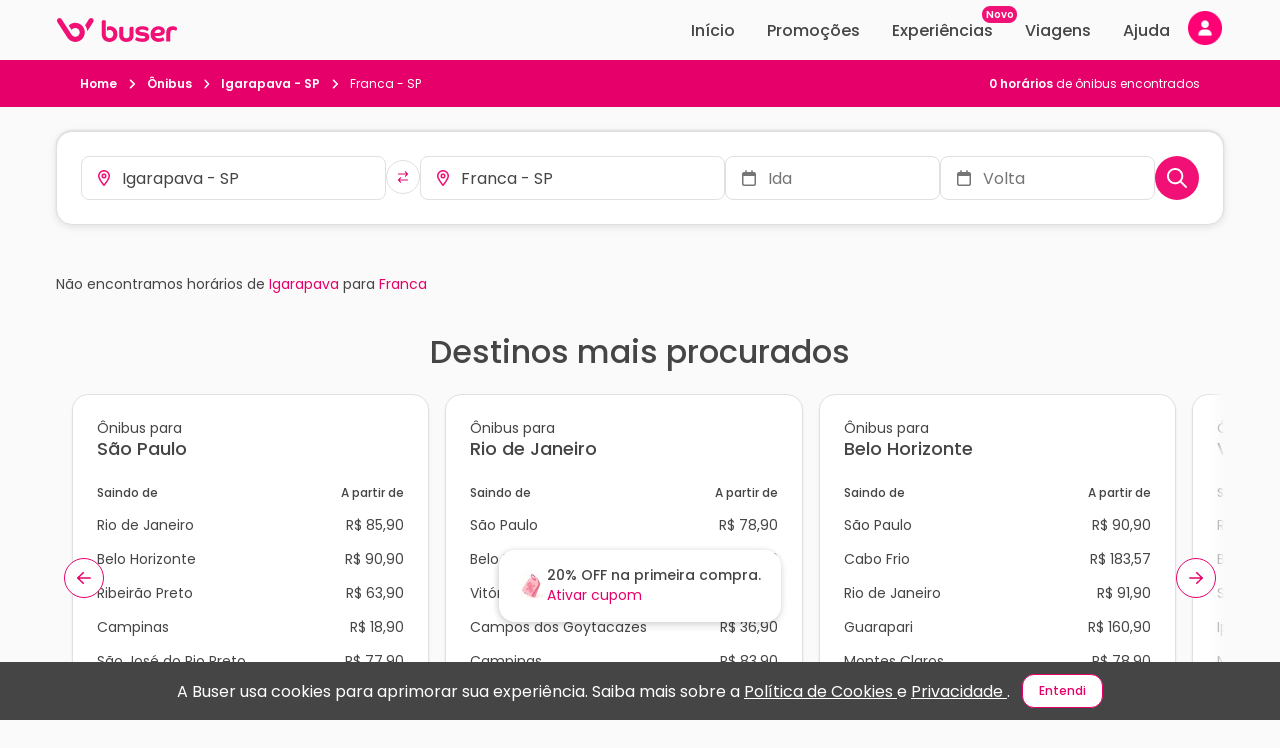

--- FILE ---
content_type: text/html; charset=utf-8
request_url: https://www.buser.com.br/onibus/igarapava-sp/franca-sp
body_size: 23593
content:
<!doctype html>
<html data-n-head-ssr lang="pt-br" data-n-head="%7B%22lang%22:%7B%22ssr%22:%22pt-br%22%7D%7D">
  <head >
    <meta data-n-head="ssr" charset="utf-8"><meta data-n-head="ssr" data-hid="viewport" name="viewport" content="width=device-width, initial-scale=1, viewport-fit=cover"><meta data-n-head="ssr" data-hid="og:type" name="og:type" content="website"><meta data-n-head="ssr" data-hid="og:locale" property="og:locale" content="pt_BR"><meta data-n-head="ssr" data-hid="og:site_name" property="og:site_name" content="Buser, o aplicativo do ônibus. Uma nova forma de viajar e economizar até 60%!"><meta data-n-head="ssr" data-hid="og:image" property="og:image" content="/thumbnail.jpg"><meta data-n-head="ssr" data-hid="og:image:type" property="og:image:type" content="image/png"><meta data-n-head="ssr" data-hid="og:image:width" property="og:image:width" content="540"><meta data-n-head="ssr" data-hid="og:image:height" property="og:image:height" content="540"><meta data-n-head="ssr" data-hid="fb:app_id" property="fb:app_id" content="124739094885613"><meta data-n-head="ssr" data-hid="twitter:card" name="twitter:card" content="summary_large_image"><meta data-n-head="ssr" data-hid="twitter:image:alt" name="twitter:image:alt" content="Buser, o aplicativo do ônibus. Uma nova forma de viajar e economizar até 60%!"><meta data-n-head="ssr" data-hid="twitter:site" name="twitter:site" content="@buserapp"><meta data-n-head="ssr" data-hid="content-language" http-equiv="content-language" content="pt-br"><meta data-n-head="ssr" data-hid="Language" name="Language" content="Portuguese"><meta data-n-head="ssr" data-hid="google-site-verification" name="google-site-verification" content="aRvArDbGhfoAXRq31nPz-5-ZxyafQNcuztNB8FaJjbA"><meta data-n-head="ssr" data-hid="robots" name="robots" content="index, follow"><meta data-n-head="ssr" data-hid="googlebot" name="googlebot" content="index, follow"><meta data-n-head="ssr" data-hid="DC.Creator" name="DC.Creator" content="Buser Brasil"><meta data-n-head="ssr" data-hid="copyright" name="copyright" content="Buser Brasil"><meta data-n-head="ssr" data-hid="Designer" name="Designer" content="Buser Brasil"><meta data-n-head="ssr" data-hid="Publisher" name="Publisher" content="Viagens de ônibus com conforto e economia, Buser Brasil"><meta data-n-head="ssr" data-hid="abstract" name="abstract" content="Loja Virtual"><meta data-n-head="ssr" data-hid="subject" name="subject" content="Retail"><meta data-n-head="ssr" data-hid="distribution" name="distribution" content="Global"><meta data-n-head="ssr" data-hid="city" name="city" content="São Paulo"><meta data-n-head="ssr" data-hid="country" name="country" content="Brazil"><meta data-n-head="ssr" data-hid="rating" name="rating" content="General"><meta data-n-head="ssr" data-hid="classification" name="classification" content="Online Store"><meta data-n-head="ssr" data-hid="apple-itunes-app" name="apple-itunes-app" content="app-id=1383778218"><meta data-n-head="ssr" data-hid="google-play-app" name="google-play-app" content="app-id=br.com.buser.AppBuser"><meta data-n-head="ssr" data-hid="HandheldFriendly" name="HandheldFriendly" content="true"><meta data-n-head="ssr" data-hid="MobileOptimized" name="MobileOptimized" content="480"><meta data-n-head="ssr" data-hid="format-detection" name="format-detection" content="telephone=no"><meta data-n-head="ssr" data-hid="theme-color" name="theme-color" content="#AD1457"><meta data-n-head="ssr" data-hid="msapplication-TileColor" name="msapplication-TileColor" content="#da532c"><meta data-n-head="ssr" data-hid="sentry-trace" name="sentry-trace" content="ee3b6f53f5e248169dea4533fb45e0db-ac1b6918f8a4daf0-0"><meta data-n-head="ssr" data-hid="sentry-baggage" name="baggage" content="sentry-environment=prod,sentry-release=main_undefined_front,sentry-public_key=ca4c6003ebda4563a5e40f74d5def4ac,sentry-trace_id=ee3b6f53f5e248169dea4533fb45e0db,sentry-sample_rate=0.01,sentry-sampled=false"><meta data-n-head="ssr" data-hid="og:title" property="og:title" content="Ônibus de Igarapava - SP para Franca - SP"><meta data-n-head="ssr" data-hid="description" property="description" name="description" content="Economize na viagem de ônibus de Igarapava - SP para Franca - SP. Reserve agora, online e sem filas. Mais barato que a passagem na rodoviária."><meta data-n-head="ssr" data-hid="og:description" property="og:description" name="og:description" content="Economize na viagem de ônibus de Igarapava - SP para Franca - SP. Reserve agora, online e sem filas. Mais barato que a passagem na rodoviária."><meta data-n-head="ssr" property="og:url" content="https://www.buser.com.br/onibus/igarapava-sp/franca-sp"><meta data-n-head="ssr" property="product:brand" content="Buser"><meta data-n-head="ssr" property="product:availability" content="in stock"><meta data-n-head="ssr" property="product:condition" content="new"><meta data-n-head="ssr" property="product:price:currency" content="BRL"><title>Ônibus de Igarapava - SP para Franca - SP | Buser</title><link data-n-head="ssr" rel="apple-touch-icon" sizes="180x180" href="/apple-touch-icon.png"><link data-n-head="ssr" rel="icon" type="image/png" sizes="32x32" href="/favicon-32x32.png"><link data-n-head="ssr" rel="icon" type="image/png" sizes="16x16" href="/favicon-16x16.png"><link data-n-head="ssr" rel="manifest" href="/site.webmanifest"><link data-n-head="ssr" rel="mask-icon" href="/safari-pinned-tab.svg"><link data-n-head="ssr" rel="shortcut icon" type="shortcut icon" href="/favicon.ico"><link data-n-head="ssr" rel="dns-prefetch" href="//bcdn.com.br"><link data-n-head="ssr" rel="dns-prefetch" href="//images.bcdn.com.br"><link data-n-head="ssr" rel="preconnect" href="https://bcdn.com.br/"><link data-n-head="ssr" rel="preconnect" href="https://images.bcdn.com.br"><link data-n-head="ssr" rel="preconnect" href="https://www.googletagmanager.com" crossorigin=""><link data-n-head="ssr" data-hid="gf-preload" rel="preload" as="style" href="https://fonts.googleapis.com/css2?family=Poppins:wght@400;500;600;700&amp;display=swap" crossorigin="anonymous"><link data-n-head="ssr" rel="canonical" href="https://www.buser.com.br/onibus/igarapava-sp/franca-sp"><script data-n-head="ssr" data-hid="gtm-script">if(!window._gtm_init){window._gtm_init=1;(function(w,n,d,m,e,p){w[d]=(w[d]==1||n[d]=='yes'||n[d]==1||n[m]==1||(w[e]&&w[e][p]&&w[e][p]()))?1:0})(window,navigator,'doNotTrack','msDoNotTrack','external','msTrackingProtectionEnabled');(function(w,d,s,l,x,y){w[x]={};w._gtm_inject=function(i){if(w.doNotTrack||w[x][i])return;w[x][i]=1;w[l]=w[l]||[];w[l].push({'gtm.start':new Date().getTime(),event:'gtm.js'});var f=d.getElementsByTagName(s)[0],j=d.createElement(s);j.defer=true;j.src='https://www.googletagmanager.com/gtm.js?id='+i;f.parentNode.insertBefore(j,f);};w[y]('GTM-TTFLWBS')})(window,document,'script','dataLayer','_gtm_ids','_gtm_inject')}</script><script data-n-head="ssr" data-hid="gf-script">(function(){var l=document.createElement('link');l.rel="stylesheet";l.href="https://fonts.googleapis.com/css2?family=Poppins:wght@400;500;600;700&display=swap";l.crossOrigin="anonymous";document.querySelector("head").appendChild(l);})();</script><script data-n-head="ssr" type="application/ld+json">[{"@context":"http://schema.org","@type":"Organization","name":"Buser","legalName":"Buser Brasil Tecnologia LTDA","logo":"https://bcdn.com.br/buser-logo-112.png","image":"https://bcdn.com.br/buser-logo-112.png","description":"A Buser é uma plataforma de fretamento colaborativo que conecta pessoas interessadas na mesma viagem com empresas de transporte executivo especializadas, possibilitando viagens de ônibus mais confortáveis e seguras com economias de até 60%.","url":"https://www.buser.com.br/","sameAs":["https://facebook.com/buser.com.br","https://instagram.com/buser/","https://twitter.com/buserbrasil","https://youtube.com/channel/UCLYHRLCxtVoLyObIHh9IboQ","https://linkedin.com/company/buserbrasil/","https://play.google.com/store/apps/details?id=br.com.buser.AppBuser","https://apps.apple.com/br/app/buser/id1383778218"],"knowsLanguage":[{"@type":"Language","name":"Português brasileiro","alternateName":"pt-BR"},{"@type":"Language","name":"Portuguese","alternateName":"PT"}],"foundingDate":"2017-06-02","foundingLocation":[{"@type":"Place","name":"São José dos Campos - SP"}],"funder":["SoftBank","Grupo Globo","Canary","Yellow Ventures","Fundação Estudar Alumni Partners"]},{"@context":"http://schema.org","@type":"WebSite","name":"Buser","image":"https://www.buser.com.br/buser-logo-112.png","description":"A Buser é uma plataforma de fretamento colaborativo que conecta pessoas interessadas na mesma viagem com empresas de transporte executivo especializadas, possibilitando viagens de ônibus mais confortáveis e seguras com economias de até 60%.","url":"https://www.buser.com.br/","sameAs":["https://facebook.com/buser.com.br","https://instagram.com/buser/","https://twitter.com/buserbrasil","https://youtube.com/channel/UCLYHRLCxtVoLyObIHh9IboQ","https://linkedin.com/company/buserbrasil/","https://play.google.com/store/apps/details?id=br.com.buser.AppBuser","https://apps.apple.com/br/app/buser/id1383778218"],"inLanguage":[{"@type":"Language","name":"Português brasileiro","alternateName":"pt-BR"},{"@type":"Language","name":"Portuguese","alternateName":"PT"}],"dateCreated":"2017-06-02","copyrightYear":"2017","funder":["SoftBank","Grupo Globo","Canary","Yellow Ventures","Fundação Estudar Alumni Partners"]}]</script><noscript data-n-head="ssr" data-hid="gf-noscript"><link rel="stylesheet" href="https://fonts.googleapis.com/css2?family=Poppins:wght@400;500;600;700&display=swap"></noscript><link rel="preload" href="https://bcdn.com.br/42a32a3.js" as="script"><link rel="preload" href="https://bcdn.com.br/e66b066.js" as="script"><link rel="preload" href="https://bcdn.com.br/css/885a01e.css" as="style"><link rel="preload" href="https://bcdn.com.br/855aa21.js" as="script"><link rel="preload" href="https://bcdn.com.br/css/67e06e0.css" as="style"><link rel="preload" href="https://bcdn.com.br/50b77c4.js" as="script"><link rel="preload" href="https://bcdn.com.br/css/2a445a3.css" as="style"><link rel="preload" href="https://bcdn.com.br/a7d7745.js" as="script"><link rel="preload" href="https://bcdn.com.br/css/6bc8fa0.css" as="style"><link rel="preload" href="https://bcdn.com.br/6f7e1bb.js" as="script"><link rel="preload" href="https://bcdn.com.br/css/de74197.css" as="style"><link rel="preload" href="https://bcdn.com.br/a2b1eef.js" as="script"><link rel="preload" href="https://bcdn.com.br/css/8e68ab4.css" as="style"><link rel="preload" href="https://bcdn.com.br/9b97016.js" as="script"><link rel="stylesheet" href="https://bcdn.com.br/css/885a01e.css"><link rel="stylesheet" href="https://bcdn.com.br/css/67e06e0.css"><link rel="stylesheet" href="https://bcdn.com.br/css/2a445a3.css"><link rel="stylesheet" href="https://bcdn.com.br/css/6bc8fa0.css"><link rel="stylesheet" href="https://bcdn.com.br/css/de74197.css"><link rel="stylesheet" href="https://bcdn.com.br/css/8e68ab4.css">
  </head>
  <body >
    <noscript data-n-head="ssr" data-hid="gtm-noscript" data-pbody="true"><iframe src="https://www.googletagmanager.com/ns.html?id=GTM-TTFLWBS&" height="0" width="0" style="display:none;visibility:hidden" title="gtm"></iframe></noscript><div data-server-rendered="true" id="__nuxt"><!----><div id="__layout"><div class="andromeda has-taskbar" data-v-bdfb3f36><!----> <div class="template-search search-result nuxt-principal" data-v-4782b232 data-v-280394de data-v-bdfb3f36><nav class="ada-taskbar taskbar is-fixed" data-v-29431692 data-v-4782b232><div class="ada-container t-content"><div class="taskbar-desktop t-desktop hide-tablet" data-v-ec378a2c data-v-29431692><a href="/" title="Ir para página inicial" class="nuxt-link-active" data-v-0c859a24 data-v-ec378a2c><svg width="122" height="24" viewBox="0 0 122 24" xmlns="http://www.w3.org/2000/svg" alt="Logo Buser Brasil" data-v-0c859a24><path d="M15.6299 11.9915C14.6646 10.4937 13.7047 9.0067 12.7394 7.51022C12.765 7.48173 12.7892 7.45324 12.8162 7.42746C13.4153 6.84813 14.0817 6.36242 14.8127 5.9649C15.6353 5.51717 16.505 5.19834 17.4204 5.00975C17.9482 4.90121 18.4813 4.83745 19.0198 4.82523C21.3529 4.77368 23.4423 5.46833 25.2571 6.94717C26.8901 8.27678 27.9537 9.98627 28.4814 12.0336C28.6039 12.5071 28.6807 12.9887 28.7265 13.4772C28.7776 14.0253 28.7843 14.5734 28.7386 15.1202C28.5757 17.0549 27.9106 18.7956 26.7084 20.3165C25.4281 21.9351 23.7883 23.0177 21.8133 23.5808C21.3219 23.7205 20.8225 23.8128 20.3149 23.8671C19.7683 23.9268 19.2218 23.9417 18.6738 23.9023C17.1189 23.7897 15.6703 23.3312 14.3415 22.5063C13.1164 21.7465 12.1228 20.7479 11.3393 19.5323C9.38451 16.4959 7.42703 13.4609 5.47089 10.4245C4.11519 8.32698 2.76219 6.22539 1.40649 4.12516C1.1655 3.75205 1.00934 3.3491 0.974333 2.90409C0.921828 2.22572 1.0955 1.60976 1.50746 1.06707C1.91269 0.533871 2.44985 0.20554 3.10683 0.122779C4.19193 -0.0128944 5.0697 0.372419 5.67687 1.29364C6.4806 2.50793 7.25471 3.73849 8.04228 4.95955C9.92706 7.88332 11.8145 10.8071 13.7007 13.7295C14.3509 14.7376 15.0012 15.7443 15.6555 16.7496C16.3259 17.7821 17.2602 18.4469 18.4598 18.6857C19.9393 18.9801 21.2425 18.5853 22.3411 17.5447C23.0209 16.9002 23.4369 16.0984 23.6052 15.1744C24.0293 12.8517 22.5969 10.6646 20.3863 10.1043C19.9016 9.98084 19.4089 9.932 18.9121 9.98627C17.5524 10.1355 16.4753 10.7745 15.6918 11.9088C15.6797 11.9264 15.6689 11.944 15.6568 11.9603C15.6514 11.9671 15.6474 11.9712 15.6299 11.9915Z" fill="currentColor" data-v-0c859a24></path> <path d="M29.067 7.27818C29.0859 7.24562 29.0993 7.2212 29.1155 7.19813C30.3864 5.22272 31.6559 3.2446 32.9295 1.27055C33.3603 0.601673 33.9769 0.210933 34.7577 0.101037C35.859 -0.0549881 36.9104 0.522983 37.3789 1.54732C37.7734 2.41021 37.7236 3.26088 37.2147 4.06543C36.5631 5.09655 35.8967 6.11953 35.237 7.14522C33.9473 9.15048 32.6575 11.1557 31.3665 13.161C31.3463 13.1922 31.3247 13.2234 31.287 13.2763C31.0784 11.0621 30.3366 9.07315 29.067 7.27818Z" fill="currentColor" data-v-0c859a24></path> <path d="M52.7732 23.9215C52.5981 23.8971 52.4231 23.8713 52.2481 23.8496C51.4148 23.7438 50.6151 23.5213 49.8585 23.1495C49.3657 22.908 48.9013 22.6218 48.461 22.2948C47.5483 21.6164 46.9088 20.725 46.4443 19.6939C46.0714 18.8649 45.8493 17.9953 45.7429 17.093C45.6675 16.4595 45.6406 15.8245 45.6406 15.1868C45.6406 11.5264 45.6392 7.86587 45.6433 4.20539C45.6433 3.95439 45.6702 3.69797 45.7173 3.45104C45.786 3.09422 45.9785 2.80524 46.2693 2.58002C46.7647 2.19606 47.3342 2.09973 47.9373 2.12415C48.4207 2.14315 48.8824 2.2639 49.3321 2.43213C49.3496 2.43892 49.3671 2.44434 49.3846 2.45113C49.6552 2.56374 49.6552 2.56374 49.6565 2.85408C49.6606 6.59461 49.6646 10.3365 49.6687 14.077C49.6687 14.6143 49.6579 15.1529 49.6565 15.6902C49.6552 16.2546 49.7279 16.8108 49.8612 17.3603C50.0348 18.074 50.4172 18.6587 50.9355 19.1621C50.9395 19.1661 50.9449 19.1702 50.949 19.1743C51.7904 20.0073 52.823 20.2705 53.9592 20.1471C55.5963 19.9693 56.878 18.7618 57.193 17.1229C57.3855 16.1243 57.3357 15.1339 56.9412 14.191C56.4391 12.993 55.5169 12.2821 54.2662 12.0107C53.6267 11.8723 52.9845 11.8995 52.3545 12.0799C51.8698 12.2183 51.4323 12.4476 51.0526 12.784C51.0176 12.8153 50.9786 12.8424 50.9207 12.8872C50.9166 12.8044 50.9126 12.7447 50.9126 12.685C50.9126 11.5101 50.9153 10.3351 50.9086 9.1602C50.9072 9.01367 50.9517 8.94312 51.0849 8.88342C51.8792 8.52931 52.7085 8.33259 53.5769 8.29867C54.6243 8.25932 55.6515 8.37465 56.6289 8.76403C58.6537 9.56993 60.0713 10.9999 60.8683 13.0432C61.3287 14.2249 61.4782 15.4555 61.3987 16.7186C61.3368 17.7104 61.116 18.6601 60.7027 19.5623C59.9973 21.1022 58.8704 22.2324 57.3922 23.0206C56.4687 23.5131 55.4832 23.7886 54.4452 23.8849C54.3914 23.8903 54.3389 23.9079 54.285 23.9202C53.7802 23.9215 53.2767 23.9215 52.7732 23.9215Z" fill="currentColor" data-v-0c859a24></path> <path d="M69.6716 23.9214C69.5019 23.8984 69.3336 23.8699 69.164 23.8522C68.5205 23.7844 67.8918 23.6433 67.286 23.4221C65.1871 22.6569 63.8583 21.189 63.3589 18.9856C63.2323 18.4293 63.2108 17.8595 63.2108 17.2897C63.2108 14.9832 63.196 12.6768 63.2202 10.3717C63.2269 9.7313 63.5097 9.19403 64.1303 8.89962C64.4817 8.73274 64.8532 8.66626 65.2369 8.66083C65.8926 8.65133 66.5132 8.79922 67.1029 9.08549C67.1244 9.09634 67.1459 9.10855 67.1675 9.12077C67.1769 9.12755 67.185 9.13569 67.2079 9.15604C67.2079 9.22388 67.2079 9.30393 67.2079 9.38397C67.2079 11.8139 67.2079 14.2438 67.2079 16.6737C67.2079 17.2259 67.2536 17.7727 67.4192 18.3032C67.4529 18.409 67.4906 18.5135 67.531 18.6166C67.8312 19.3587 68.3697 19.8417 69.133 20.0534C69.9287 20.2745 70.7338 20.2813 71.5348 20.0846C72.4395 19.8634 73.0157 19.276 73.3159 18.4009C73.4559 17.9952 73.5219 17.5746 73.5421 17.1472C73.5515 16.9437 73.5515 16.7389 73.5515 16.5353C73.5515 14.5884 73.5502 12.6401 73.5542 10.6932C73.5542 10.4897 73.569 10.2848 73.6054 10.0854C73.7306 9.41382 74.1371 8.99187 74.7793 8.78972C75.1482 8.67304 75.5279 8.65676 75.9088 8.67983C76.4272 8.71103 76.9239 8.84128 77.4046 9.03936C77.5351 9.09363 77.5836 9.16689 77.5823 9.31614C77.5769 12.0242 77.5796 14.7322 77.5769 17.4403C77.5755 18.3005 77.4301 19.1362 77.134 19.9448C76.6224 21.3409 75.6827 22.3463 74.3862 23.0314C73.6229 23.4344 72.8084 23.6745 71.9616 23.8075C71.726 23.8441 71.4863 23.8617 71.2494 23.8902C71.2023 23.8956 71.1551 23.9119 71.108 23.9241C70.6288 23.9214 70.1508 23.9214 69.6716 23.9214Z" fill="currentColor" data-v-0c859a24></path> <path d="M121.031 10.8997C121.017 10.9458 121.004 10.9919 120.993 11.0394C120.953 11.1995 120.937 11.3718 120.869 11.5197C120.666 11.9688 120.395 12.3704 119.981 12.6743C119.92 12.6499 119.853 12.6227 119.788 12.5929C119.186 12.3202 118.567 12.1126 117.91 12.0258C117.377 11.9566 116.845 11.9471 116.317 12.0529C115.313 12.2523 114.709 12.8669 114.478 13.8655C114.384 14.278 114.361 14.6958 114.361 15.1178C114.363 17.838 114.363 20.6288 114.363 23.3478C114.363 23.4278 114.363 23.5065 114.363 23.5825C114.217 23.6232 110.686 23.6367 110.37 23.6001C110.366 23.5499 110.357 23.497 110.357 23.4441C110.357 20.31 110.355 17.1054 110.36 13.9713C110.362 13.0257 110.535 12.114 110.962 11.2646C111.579 10.0341 112.561 9.22139 113.835 8.75196C114.763 8.4087 115.725 8.29067 116.708 8.29338C117.489 8.29474 118.264 8.35036 119.021 8.56473C119.411 8.67598 119.789 8.81844 120.135 9.03823C120.557 9.30686 120.85 9.67454 120.973 10.167C121 10.2742 121.015 10.3828 121.035 10.4913C121.031 10.627 121.031 10.7626 121.031 10.8997Z" fill="currentColor" data-v-0c859a24></path> <path d="M98.9142 18.0644C98.9424 18.1472 98.9613 18.2177 98.9909 18.2828C99.3598 19.1023 99.9818 19.6518 100.798 19.9883C101.285 20.189 101.799 20.28 102.32 20.3179C103.276 20.3885 104.218 20.3166 105.141 20.0303C105.559 19.9001 105.944 19.6979 106.336 19.5053C106.533 19.4076 106.732 19.314 106.947 19.2095C107.464 20.2013 107.973 21.1795 108.486 22.1645C108.454 22.193 108.431 22.2214 108.401 22.2404C107.771 22.6624 107.116 23.0382 106.389 23.2648C105.58 23.5171 104.76 23.722 103.914 23.8129C103.174 23.8929 102.433 23.9269 101.692 23.8753C100.318 23.7803 99.0178 23.433 97.8506 22.6719C96.3455 21.691 95.3438 20.3207 94.8713 18.58C94.4014 16.8501 94.4216 15.1121 94.9898 13.4094C95.6858 11.3228 97.0671 9.8412 99.0609 8.9444C100.025 8.51024 101.04 8.29859 102.094 8.26332C103.093 8.23076 104.083 8.29995 105.041 8.60522C106.075 8.9349 107.004 9.44775 107.734 10.2767C108.475 11.1206 108.854 12.107 108.84 13.2412C108.834 13.7703 108.77 14.2872 108.622 14.796C108.443 15.4133 108.105 15.9248 107.635 16.3535C107.102 16.8393 106.472 17.1513 105.798 17.3806C105.04 17.637 104.262 17.8039 103.47 17.9097C102.257 18.0725 101.037 18.097 99.8148 18.082C99.5698 18.0793 99.3248 18.0644 99.0798 18.0563C99.0313 18.0563 98.9842 18.0617 98.9142 18.0644ZM98.6637 15.0294C98.7472 15.0389 98.8011 15.0484 98.8549 15.0497C100.063 15.0646 101.27 15.1026 102.474 14.9466C103.073 14.8693 103.654 14.7309 104.202 14.4636C104.625 14.2574 104.886 13.9304 104.932 13.4488C104.986 12.902 104.858 12.4244 104.379 12.1042C104.113 11.9265 103.825 11.7868 103.513 11.7054C102.903 11.548 102.287 11.5222 101.671 11.6348C100.625 11.8275 99.7892 12.3471 99.2292 13.2792C98.968 13.7133 98.8065 14.1828 98.7149 14.678C98.6961 14.7879 98.6839 14.8964 98.6637 15.0294Z" fill="currentColor" data-v-0c859a24></path> <path d="M91.0789 13.035C90.8864 12.8817 90.7113 12.7257 90.5202 12.5954C90.0059 12.2441 89.427 12.0433 88.8293 11.8913C87.9515 11.6674 87.0616 11.5358 86.1555 11.5358C85.5847 11.5358 85.0153 11.567 84.4579 11.7122C84.1711 11.7868 83.8938 11.8872 83.6649 12.0853C83.3782 12.3336 83.2799 12.6484 83.358 13.0188C83.4159 13.2942 83.5922 13.476 83.8332 13.5981C84.1873 13.7772 84.5656 13.8844 84.9547 13.9413C85.6884 14.0485 86.4248 14.1435 87.1599 14.2425C88.0524 14.3633 88.9491 14.461 89.8174 14.7201C90.4798 14.9182 91.1098 15.1814 91.6928 15.5599C92.5598 16.123 93.0943 16.9085 93.2827 17.9301C93.4429 18.7971 93.3972 19.6546 93.105 20.489C92.8304 21.2745 92.3444 21.9081 91.7062 22.4277C90.9604 23.0356 90.1028 23.3978 89.1779 23.6176C88.1979 23.851 87.203 23.9012 86.2 23.8944C84.6666 23.8822 83.1735 23.6203 81.7115 23.1699C80.9845 22.946 80.2723 22.6747 79.6086 22.2921C79.3945 22.1686 79.202 22.018 79.0149 21.8308C79.5399 20.8906 80.065 19.9517 80.5981 18.9979C80.6627 19.044 80.7193 19.0793 80.7704 19.1214C81.0491 19.3507 81.3682 19.5067 81.7007 19.6396C82.5744 19.9883 83.4711 20.2624 84.4 20.4171C85.4218 20.5866 86.4477 20.6436 87.4776 20.508C87.8801 20.455 88.2732 20.356 88.6408 20.1742C88.8858 20.0534 89.0877 19.8866 89.1577 19.6057C89.2237 19.3398 89.2089 19.0779 89.0958 18.827C89.0312 18.6831 88.9275 18.5746 88.7916 18.4905C88.4281 18.2653 88.0255 18.1581 87.6122 18.0957C87.0306 18.0061 86.445 17.9437 85.8621 17.8691C85.0543 17.766 84.2371 17.7185 83.4401 17.5353C82.6593 17.3562 81.9094 17.0917 81.2201 16.6711C80.4716 16.2139 79.9506 15.5613 79.6544 14.7418C79.2168 13.5316 79.2626 12.3214 79.7917 11.1505C80.209 10.2266 80.9253 9.57942 81.8125 9.12084C82.4681 8.78166 83.1695 8.58764 83.8898 8.45468C84.9708 8.25524 86.06 8.24032 87.1531 8.29187C87.8707 8.32579 88.5842 8.39363 89.2897 8.53066C89.9965 8.66905 90.6831 8.8712 91.3185 9.22395C91.5999 9.37998 91.8597 9.56449 92.0792 9.80192C92.6042 10.3677 92.7173 11.1342 92.3821 11.8302C92.2098 12.1871 91.962 12.4815 91.6632 12.7352C91.4895 12.8844 91.2835 12.9753 91.0789 13.035Z" fill="currentColor" data-v-0c859a24></path></svg></a> <div class="menu-links" data-v-20c81073 data-v-ec378a2c><a href="/" class="ml-item" data-v-20c81073>
    Início
  </a> <a href="/onibus/promo/de" class="ml-item" data-v-20c81073>
    Promoções
  </a> <a href="/experiencias" class="ml-item ml-item--with-badge" data-v-20c81073>
    Experiências
    <span small="" class="ada-badge ml-badge bg-brand" data-v-20c81073> Novo </span></a> <a href="/perfil/viagens" class="ml-item" data-v-20c81073>
    Viagens
  </a> <a href="/ajuda/" class="ml-item" data-v-20c81073>
    Ajuda
  </a> <div data-testid="profile-action-wrapper" class="profile-action-wrapper" data-v-4cde07ce data-v-ec378a2c><div class="ada-float hide-tablet" data-v-4cde07ce><div class="f-reference"><button type="button" aria-label="Minha conta" class="ada-button paw-avatar-button is-button b-color-primary b-transparent b-icon b-rounded" data-v-4cde07ce><!----><span class="user-avatar ua-default-logged-out" style="height:36px;width:36px;min-height:36px;min-width:36px;" data-v-4cde07ce><!----> </span></button></div><!----></div></div></div></div> <div class="taskbar-mobile t-mobile show-tablet" data-v-1654fef1 data-v-29431692><button type="button" aria-label="Voltar para página anterior" class="ada-button tm-back-button is-button b-color-primary b-transparent b-icon b-rounded" data-v-1654fef1><!----><svg class="svg-inline--fa fa-w-16 fa-lg" data-v-1654fef1><use xlink:href="/_nuxt/assets/sprites/andromeda.4ceea9e.svg#far-fa-arrow-left"></use></svg></button> <div class="tm-wrapper" data-v-1654fef1><p class="tmw-title is-reduced" data-v-1654fef1>
      Igarapava › Franca
    </p> <p class="tmw-subtitle color-brand" data-v-1654fef1>
      Escolha uma data
    </p></div> <button type="button" aria-label="Nova busca" class="ada-button is-button b-color-primary b-transparent b-icon b-rounded"><!----><svg aria-hidden="true" focusable="false" data-prefix="far" data-icon="magnifying-glass" role="img" xmlns="http://www.w3.org/2000/svg" viewBox="0 0 512 512" class="svg-inline--fa fa-magnifying-glass fa-w-16"><path fill="currentColor" d="M368 208A160 160 0 1 0 48 208a160 160 0 1 0 320 0zM337.1 371.1C301.7 399.2 256.8 416 208 416C93.1 416 0 322.9 0 208S93.1 0 208 0S416 93.1 416 208c0 48.8-16.8 93.7-44.9 129.1L505 471c9.4 9.4 9.4 24.6 0 33.9s-24.6 9.4-33.9 0L337.1 371.1z"></path></svg></button></div></div></nav> <div data-v-4782b232 data-v-280394de><div class="hide-tablet search-header" data-v-4782b232 data-v-280394de><div class="sh-content" data-v-4782b232 data-v-280394de><ol itemtype="https://schema.org/BreadcrumbList" itemprop="breadcrumblist" itemscope="itemscope" class="ada-breadcrumbs m-0 p-0 caption" data-v-280394de><li itemtype="http://schema.org/ListItem" itemprop="itemListElement" itemscope="itemscope" class="d-inline"><a href="/" itemprop="item" class="color-inherit fw-600 nuxt-link-active"><span itemprop="name"> Home </span></a><svg aria-hidden="true" focusable="false" data-prefix="fas" data-icon="angle-right" role="img" xmlns="http://www.w3.org/2000/svg" viewBox="0 0 320 512" class="ml-1 mr-1 svg-inline--fa fa-angle-right fa-w-10"><path fill="currentColor" d="M278.6 233.4c12.5 12.5 12.5 32.8 0 45.3l-160 160c-12.5 12.5-32.8 12.5-45.3 0s-12.5-32.8 0-45.3L210.7 256 73.4 118.6c-12.5-12.5-12.5-32.8 0-45.3s32.8-12.5 45.3 0l160 160z"></path></svg><meta itemprop="position" content="1"></li><li itemtype="http://schema.org/ListItem" itemprop="itemListElement" itemscope="itemscope" class="d-inline"><a href="/onibus" itemprop="item" class="color-inherit fw-600 nuxt-link-active"><span itemprop="name"> Ônibus </span></a><svg aria-hidden="true" focusable="false" data-prefix="fas" data-icon="angle-right" role="img" xmlns="http://www.w3.org/2000/svg" viewBox="0 0 320 512" class="ml-1 mr-1 svg-inline--fa fa-angle-right fa-w-10"><path fill="currentColor" d="M278.6 233.4c12.5 12.5 12.5 32.8 0 45.3l-160 160c-12.5 12.5-32.8 12.5-45.3 0s-12.5-32.8 0-45.3L210.7 256 73.4 118.6c-12.5-12.5-12.5-32.8 0-45.3s32.8-12.5 45.3 0l160 160z"></path></svg><meta itemprop="position" content="2"></li><li itemtype="http://schema.org/ListItem" itemprop="itemListElement" itemscope="itemscope" class="d-inline"><a href="/onibus/igarapava-sp" itemprop="item" class="color-inherit fw-600 nuxt-link-active"><span itemprop="name"> Igarapava - SP </span></a><svg aria-hidden="true" focusable="false" data-prefix="fas" data-icon="angle-right" role="img" xmlns="http://www.w3.org/2000/svg" viewBox="0 0 320 512" class="ml-1 mr-1 svg-inline--fa fa-angle-right fa-w-10"><path fill="currentColor" d="M278.6 233.4c12.5 12.5 12.5 32.8 0 45.3l-160 160c-12.5 12.5-32.8 12.5-45.3 0s-12.5-32.8 0-45.3L210.7 256 73.4 118.6c-12.5-12.5-12.5-32.8 0-45.3s32.8-12.5 45.3 0l160 160z"></path></svg><meta itemprop="position" content="3"></li><li itemtype="http://schema.org/ListItem" itemprop="itemListElement" itemscope="itemscope" class="d-inline"><strong itemprop="name" class="fw-normal"> Franca - SP </strong><!----><meta itemprop="position" content="4"></li></ol> <div class="search-result-resumo-basic" data-v-c3bb917a data-v-280394de><strong> 0 horários </strong> de ônibus encontrados</div></div></div> <div class="marquee" data-v-4782b232 data-v-280394de><div class="black-friday-buser" style="display:none;" data-v-4782b232 data-v-280394de></div></div> <section class="page-header hide-tablet ph-grey" style="height:auto;" data-v-280394de><!----> <div class="ada-container ph-content"><!----> <!----> <!----> <div class="ada-card remote-search-box sr-search-box ac-outlined ac-rounded ac-elevation-close ac-soft" data-v-c503fe4c data-v-280394de><!----><div class="remote-search" data-v-117ed242 data-v-c503fe4c> <form autocomplete="off" data-v-117ed242><div class="rs-cities" data-v-117ed242><div class="ada-float ada-select select-city rsc-city is-origem" data-v-117ed242><div class="f-reference"><div class="ada-field ada-input s-input"><label for="origem" class="f-label"> Saindo de </label><div data-testid="container" class="f-container fc-outlined" style="height:44px;"><svg aria-hidden="true" focusable="false" data-prefix="far" data-icon="location-dot" role="img" xmlns="http://www.w3.org/2000/svg" viewBox="0 0 384 512" class="ml-2 svg-inline--fa fa-location-dot fa-w-12 color-brand"><path fill="currentColor" d="M336 192c0-79.5-64.5-144-144-144S48 112.5 48 192c0 12.4 4.5 31.6 15.3 57.2c10.5 24.8 25.4 52.2 42.5 79.9c28.5 46.2 61.5 90.8 86.2 122.6c24.8-31.8 57.8-76.4 86.2-122.6c17.1-27.7 32-55.1 42.5-79.9C331.5 223.6 336 204.4 336 192zm48 0c0 87.4-117 243-168.3 307.2c-12.3 15.3-35.1 15.3-47.4 0C117 435 0 279.4 0 192C0 86 86 0 192 0S384 86 384 192zm-160 0a32 32 0 1 0 -64 0 32 32 0 1 0 64 0zm-112 0a80 80 0 1 1 160 0 80 80 0 1 1 -160 0z"></path></svg><input id="origem" aria-expanded="false" role="combobox" aria-haspopup="listbox" placeholder="Cidade de origem" value="" class="i-field"><!----><!----><!----></div><!----></div></div><!----></div> <button type="button" aria-label="Inverter origem e destino" class="ada-button rsc-swap-btn is-button b-color-primary b-transparent b-icon b-rounded b-small" data-v-117ed242><!----><svg aria-hidden="true" focusable="false" data-prefix="far" data-icon="arrow-right-arrow-left" role="img" xmlns="http://www.w3.org/2000/svg" viewBox="0 0 448 512" class="rscsb-desktop svg-inline--fa fa-arrow-right-arrow-left fa-w-14" data-v-117ed242><path fill="currentColor" d="M103 497c9.4 9.4 24.6 9.4 33.9 0s9.4-24.6 0-33.9l-55-55L424 408c13.3 0 24-10.7 24-24s-10.7-24-24-24L81.9 360l55-55c9.4-9.4 9.4-24.6 0-33.9s-24.6-9.4-33.9 0L7 367c-9.4 9.4-9.4 24.6 0 33.9l96 96zM441 145c9.4-9.4 9.4-24.6 0-33.9L345 15c-9.4-9.4-24.6-9.4-33.9 0s-9.4 24.6 0 33.9l55 55L24 104c-13.3 0-24 10.7-24 24s10.7 24 24 24l342.1 0-55 55c-9.4 9.4-9.4 24.6 0 33.9s24.6 9.4 33.9 0l96-96z" data-v-117ed242></path></svg> <svg aria-hidden="true" focusable="false" data-prefix="far" data-icon="arrow-down-arrow-up" role="img" xmlns="http://www.w3.org/2000/svg" viewBox="0 0 576 512" class="rscsb-mobile svg-inline--fa fa-arrow-down-arrow-up fa-w-18" data-v-117ed242><path fill="currentColor" d="M47 377l96 96c9.4 9.4 24.6 9.4 33.9 0l96-96c9.4-9.4 9.4-24.6 0-33.9s-24.6-9.4-33.9 0l-55 55V56c0-13.3-10.7-24-24-24s-24 10.7-24 24V398.1L81 343c-9.4-9.4-24.6-9.4-33.9 0s-9.4 24.6 0 33.9zM399 39l-96 96c-9.4 9.4-9.4 24.6 0 33.9s24.6 9.4 33.9 0l55-55V456c0 13.3 10.7 24 24 24s24-10.7 24-24V113.9l55 55c9.4 9.4 24.6 9.4 33.9 0s9.4-24.6 0-33.9L433 39c-9.4-9.4-24.6-9.4-33.9 0z" data-v-117ed242></path></svg></button> <div class="ada-float ada-select select-city rsc-city is-destino" data-v-117ed242><div class="f-reference"><div class="ada-field ada-input s-input"><label for="destino" class="f-label"> Indo para </label><div data-testid="container" class="f-container fc-outlined" style="height:44px;"><svg aria-hidden="true" focusable="false" data-prefix="far" data-icon="location-dot" role="img" xmlns="http://www.w3.org/2000/svg" viewBox="0 0 384 512" class="ml-2 svg-inline--fa fa-location-dot fa-w-12 color-brand"><path fill="currentColor" d="M336 192c0-79.5-64.5-144-144-144S48 112.5 48 192c0 12.4 4.5 31.6 15.3 57.2c10.5 24.8 25.4 52.2 42.5 79.9c28.5 46.2 61.5 90.8 86.2 122.6c24.8-31.8 57.8-76.4 86.2-122.6c17.1-27.7 32-55.1 42.5-79.9C331.5 223.6 336 204.4 336 192zm48 0c0 87.4-117 243-168.3 307.2c-12.3 15.3-35.1 15.3-47.4 0C117 435 0 279.4 0 192C0 86 86 0 192 0S384 86 384 192zm-160 0a32 32 0 1 0 -64 0 32 32 0 1 0 64 0zm-112 0a80 80 0 1 1 160 0 80 80 0 1 1 -160 0z"></path></svg><input id="destino" aria-expanded="false" role="combobox" aria-haspopup="listbox" placeholder="Cidade de destino" value="" class="i-field"><!----><!----><!----></div><!----></div></div><!----></div></div> <div class="rs-dates" data-v-117ed242><div class="ada-datepicker" data-v-117ed242><div tabindex="0"></div><div class="ada-field ada-input"><label for="ada-input-5650699" class="f-label"> Data de ida </label><div data-testid="container" class="f-container fc-outlined" style="height:44px;"><svg aria-hidden="true" focusable="false" data-prefix="far" data-icon="calendar" role="img" xmlns="http://www.w3.org/2000/svg" viewBox="0 0 448 512" class="color-grey ml-2 svg-inline--fa fa-calendar fa-w-14" data-v-117ed242><path fill="currentColor" d="M152 24c0-13.3-10.7-24-24-24s-24 10.7-24 24V64H64C28.7 64 0 92.7 0 128v16 48V448c0 35.3 28.7 64 64 64H384c35.3 0 64-28.7 64-64V192 144 128c0-35.3-28.7-64-64-64H344V24c0-13.3-10.7-24-24-24s-24 10.7-24 24V64H152V24zM48 192H400V448c0 8.8-7.2 16-16 16H64c-8.8 0-16-7.2-16-16V192z" data-v-117ed242></path></svg><input id="ada-input-5650699" placeholder="Ida" readonly="readonly" class="i-field"><!----><!----><!----></div><!----></div><!----></div> <div class="ada-datepicker" data-v-117ed242><div tabindex="0"></div><div class="ada-field ada-input"><label for="ada-input-5650704" class="f-label"> Data de volta </label><div data-testid="container" class="f-container fc-outlined" style="height:44px;"><svg aria-hidden="true" focusable="false" data-prefix="far" data-icon="calendar" role="img" xmlns="http://www.w3.org/2000/svg" viewBox="0 0 448 512" class="color-grey ml-2 svg-inline--fa fa-calendar fa-w-14" data-v-117ed242><path fill="currentColor" d="M152 24c0-13.3-10.7-24-24-24s-24 10.7-24 24V64H64C28.7 64 0 92.7 0 128v16 48V448c0 35.3 28.7 64 64 64H384c35.3 0 64-28.7 64-64V192 144 128c0-35.3-28.7-64-64-64H344V24c0-13.3-10.7-24-24-24s-24 10.7-24 24V64H152V24zM48 192H400V448c0 8.8-7.2 16-16 16H64c-8.8 0-16-7.2-16-16V192z" data-v-117ed242></path></svg><input id="ada-input-5650704" placeholder="Volta" readonly="readonly" class="i-field"><!----><!----><!----></div><!----></div><!----></div></div> <button type="submit" aria-label="Buscar" class="ada-button rs-submit is-button b-color-primary b-block" data-v-117ed242><!----><svg aria-hidden="true" focusable="false" data-prefix="far" data-icon="magnifying-glass" role="img" xmlns="http://www.w3.org/2000/svg" viewBox="0 0 512 512" class="rss-icon svg-inline--fa fa-magnifying-glass fa-w-16" data-v-117ed242><path fill="currentColor" d="M368 208A160 160 0 1 0 48 208a160 160 0 1 0 320 0zM337.1 371.1C301.7 399.2 256.8 416 208 416C93.1 416 0 322.9 0 208S93.1 0 208 0S416 93.1 416 208c0 48.8-16.8 93.7-44.9 129.1L505 471c9.4 9.4 9.4 24.6 0 33.9s-24.6 9.4-33.9 0L337.1 371.1z" data-v-117ed242></path></svg> <span class="rss-text show-tablet" data-v-117ed242>Buscar</span></button> </form> <!----></div></div></div></section></div> <!----> <div class="ada-container ts-container" data-v-4782b232><div class="resultados" style="--z-index-increment-popup-filtros:-1;" data-v-5e39f243 data-v-4782b232><!----> <!----> <span class="ada-loader r-loader" style="display:none;" data-v-5e39f243><svg aria-hidden="true" focusable="false" data-prefix="fad" data-icon="spinner-third" role="img" xmlns="http://www.w3.org/2000/svg" viewBox="0 0 512 512" class="l-icon svg-inline--fa fa-spinner-third fa-w-16 fa-spin" style="font-size:40px;"><g class="fa-group"><path fill="currentColor" d="M256 64C150 64 64 150 64 256s86 192 192 192c70.1 0 131.3-37.5 164.9-93.6l.1 .1c-6.9 14.9-1.5 32.8 13 41.2c15.3 8.9 34.9 3.6 43.7-11.7c.2-.3 .4-.6 .5-.9l0 0C434.1 460.1 351.1 512 256 512C114.6 512 0 397.4 0 256S114.6 0 256 0c-17.7 0-32 14.3-32 32s14.3 32 32 32z" class="fa-secondary"></path><path fill="currentColor" d="M224 32c0-17.7 14.3-32 32-32C397.4 0 512 114.6 512 256c0 46.6-12.5 90.4-34.3 128c-8.8 15.3-28.4 20.5-43.7 11.7s-20.5-28.4-11.7-43.7c16.3-28.2 25.7-61 25.7-96c0-106-86-192-192-192c-17.7 0-32-14.3-32-32z" class="fa-primary"></path></g></svg></span> <div class="r-container" style="display:;" data-v-5e39f243><div data-fetch-key="data-v-0d8a94a7:0" data-v-0d8a94a7 data-v-5e39f243><span class="ada-loader r-loader" style="display:none;" data-v-0d8a94a7><svg aria-hidden="true" focusable="false" data-prefix="fad" data-icon="spinner-third" role="img" xmlns="http://www.w3.org/2000/svg" viewBox="0 0 512 512" class="l-icon svg-inline--fa fa-spinner-third fa-w-16 fa-spin" style="font-size:40px;"><g class="fa-group"><path fill="currentColor" d="M256 64C150 64 64 150 64 256s86 192 192 192c70.1 0 131.3-37.5 164.9-93.6l.1 .1c-6.9 14.9-1.5 32.8 13 41.2c15.3 8.9 34.9 3.6 43.7-11.7c.2-.3 .4-.6 .5-.9l0 0C434.1 460.1 351.1 512 256 512C114.6 512 0 397.4 0 256S114.6 0 256 0c-17.7 0-32 14.3-32 32s14.3 32 32 32z" class="fa-secondary"></path><path fill="currentColor" d="M224 32c0-17.7 14.3-32 32-32C397.4 0 512 114.6 512 256c0 46.6-12.5 90.4-34.3 128c-8.8 15.3-28.4 20.5-43.7 11.7s-20.5-28.4-11.7-43.7c16.3-28.2 25.7-61 25.7-96c0-106-86-192-192-192c-17.7 0-32-14.3-32-32z" class="fa-primary"></path></g></svg></span> <div class="nao-encontrou-grupos" data-v-0d8a94a7><div class="mensagem-cabecalho" data-v-e730064a data-v-0d8a94a7><div class="mc-title" data-v-e730064a><div class="mct-mobile-subtitle" data-v-e730064a><span data-v-e730064a>
        Não encontramos horários
      </span> <span data-v-e730064a>
        de <span class="mct-pink" data-v-e730064a>Igarapava</span> para <span class="mct-pink" data-v-e730064a>Franca</span></span></div> <!----></div></div> <div class="ada-container neg-seo mt-5" data-v-0d8a94a7><div articles="" midias="" class="seo-bundle" data-v-fa635ea0 data-v-0d8a94a7 data-v-0d8a94a7><div event-name="seo" data-fetch-key="TopDestinos:0" class="ada-container px-0" data-v-fa635ea0><h2 class="title-md ta-center mb-3">
    Destinos mais procurados
  </h2> <div class="destino-carrosel" data-v-72738efe><section initial="[object Object]" visibleOnce="[object Object]" class="ada-carousel" data-v-72738efe><ul tabindex="0" class="c-container" style="--columns-xs:1;--columns-sm:1;--columns-md:2;--columns-lg:2;--columns-xl:3;"><li class="ada-carousel-item" data-v-72738efe><div class="ada-card dc-card ac-outlined ac-rounded ac-elevation-close ac-straight" data-v-72738efe><!----><h3 data-v-72738efe><span class="d-block text-sm fw-normal color-grey-dark" data-v-72738efe>Ônibus para</span> <strong class="title-xs" data-v-72738efe>São Paulo</strong></h3> <div class="dc-card-content" data-v-72738efe><div class="pt-3" data-v-72738efe><div class="d-flex jc-between mb-1" data-v-72738efe><p class="caption" data-v-72738efe>
                Saindo de
              </p> <p class="caption" data-v-72738efe>
                A partir de
              </p></div> <ul data-v-72738efe><li class="dc-city-item text-sm" data-v-72738efe><a href="/onibus/rio-de-janeiro-rj/sao-paulo-sp" class="color-grey-dark" data-v-72738efe>
                  Rio de Janeiro
                </a> <span class="color-grey-dark td-none" data-v-72738efe>
                  R$ 85,90
                </span></li><li class="dc-city-item text-sm" data-v-72738efe><a href="/onibus/belo-horizonte-mg/sao-paulo-sp" class="color-grey-dark" data-v-72738efe>
                  Belo Horizonte
                </a> <span class="color-grey-dark td-none" data-v-72738efe>
                  R$ 90,90
                </span></li><li class="dc-city-item text-sm" data-v-72738efe><a href="/onibus/ribeirao-preto-sp/sao-paulo-sp" class="color-grey-dark" data-v-72738efe>
                  Ribeirão Preto
                </a> <span class="color-grey-dark td-none" data-v-72738efe>
                  R$ 63,90
                </span></li><li class="dc-city-item text-sm" data-v-72738efe><a href="/onibus/campinas-sp/sao-paulo-sp" class="color-grey-dark" data-v-72738efe>
                  Campinas
                </a> <span class="color-grey-dark td-none" data-v-72738efe>
                  R$ 18,90
                </span></li><li class="dc-city-item text-sm" data-v-72738efe><a href="/onibus/sao-jose-do-rio-preto-sp/sao-paulo-sp" class="color-grey-dark" data-v-72738efe>
                  São José do Rio Preto
                </a> <span class="color-grey-dark td-none" data-v-72738efe>
                  R$ 77,90
                </span></li></ul></div> <a href="/onibus/para/sao-paulo-sp" class="text-sm ta-right mt-1 color-grey-dark" data-v-72738efe>
            Ver mais ônibus
          </a></div></div></li><li class="ada-carousel-item" data-v-72738efe><div class="ada-card dc-card ac-outlined ac-rounded ac-elevation-close ac-straight" data-v-72738efe><!----><h3 data-v-72738efe><span class="d-block text-sm fw-normal color-grey-dark" data-v-72738efe>Ônibus para</span> <strong class="title-xs" data-v-72738efe>Rio de Janeiro</strong></h3> <div class="dc-card-content" data-v-72738efe><div class="pt-3" data-v-72738efe><div class="d-flex jc-between mb-1" data-v-72738efe><p class="caption" data-v-72738efe>
                Saindo de
              </p> <p class="caption" data-v-72738efe>
                A partir de
              </p></div> <ul data-v-72738efe><li class="dc-city-item text-sm" data-v-72738efe><a href="/onibus/sao-paulo-sp/rio-de-janeiro-rj" class="color-grey-dark" data-v-72738efe>
                  São Paulo
                </a> <span class="color-grey-dark td-none" data-v-72738efe>
                  R$ 78,90
                </span></li><li class="dc-city-item text-sm" data-v-72738efe><a href="/onibus/belo-horizonte-mg/rio-de-janeiro-rj" class="color-grey-dark" data-v-72738efe>
                  Belo Horizonte
                </a> <span class="color-grey-dark td-none" data-v-72738efe>
                  R$ 75,90
                </span></li><li class="dc-city-item text-sm" data-v-72738efe><a href="/onibus/vitoria-es/rio-de-janeiro-rj" class="color-grey-dark" data-v-72738efe>
                  Vitória
                </a> <span class="color-grey-dark td-none" data-v-72738efe>
                  R$ 88,90
                </span></li><li class="dc-city-item text-sm" data-v-72738efe><a href="/onibus/campos-dos-goytacazes-rj/rio-de-janeiro-rj" class="color-grey-dark" data-v-72738efe>
                  Campos dos Goytacazes
                </a> <span class="color-grey-dark td-none" data-v-72738efe>
                  R$ 36,90
                </span></li><li class="dc-city-item text-sm" data-v-72738efe><a href="/onibus/campinas-sp/rio-de-janeiro-rj" class="color-grey-dark" data-v-72738efe>
                  Campinas
                </a> <span class="color-grey-dark td-none" data-v-72738efe>
                  R$ 83,90
                </span></li></ul></div> <a href="/onibus/para/rio-de-janeiro-rj" class="text-sm ta-right mt-1 color-grey-dark" data-v-72738efe>
            Ver mais ônibus
          </a></div></div></li><li class="ada-carousel-item" data-v-72738efe><div class="ada-card dc-card ac-outlined ac-rounded ac-elevation-close ac-straight" data-v-72738efe><!----><h3 data-v-72738efe><span class="d-block text-sm fw-normal color-grey-dark" data-v-72738efe>Ônibus para</span> <strong class="title-xs" data-v-72738efe>Belo Horizonte</strong></h3> <div class="dc-card-content" data-v-72738efe><div class="pt-3" data-v-72738efe><div class="d-flex jc-between mb-1" data-v-72738efe><p class="caption" data-v-72738efe>
                Saindo de
              </p> <p class="caption" data-v-72738efe>
                A partir de
              </p></div> <ul data-v-72738efe><li class="dc-city-item text-sm" data-v-72738efe><a href="/onibus/sao-paulo-sp/belo-horizonte-mg" class="color-grey-dark" data-v-72738efe>
                  São Paulo
                </a> <span class="color-grey-dark td-none" data-v-72738efe>
                  R$ 90,90
                </span></li><li class="dc-city-item text-sm" data-v-72738efe><a href="/onibus/cabo-frio-rj/belo-horizonte-mg" class="color-grey-dark" data-v-72738efe>
                  Cabo Frio
                </a> <span class="color-grey-dark td-none" data-v-72738efe>
                  R$ 183,57
                </span></li><li class="dc-city-item text-sm" data-v-72738efe><a href="/onibus/rio-de-janeiro-rj/belo-horizonte-mg" class="color-grey-dark" data-v-72738efe>
                  Rio de Janeiro
                </a> <span class="color-grey-dark td-none" data-v-72738efe>
                  R$ 91,90
                </span></li><li class="dc-city-item text-sm" data-v-72738efe><a href="/onibus/guarapari-es/belo-horizonte-mg" class="color-grey-dark" data-v-72738efe>
                  Guarapari
                </a> <span class="color-grey-dark td-none" data-v-72738efe>
                  R$ 160,90
                </span></li><li class="dc-city-item text-sm" data-v-72738efe><a href="/onibus/montes-claros-mg/belo-horizonte-mg" class="color-grey-dark" data-v-72738efe>
                  Montes Claros
                </a> <span class="color-grey-dark td-none" data-v-72738efe>
                  R$ 78,90
                </span></li></ul></div> <a href="/onibus/para/belo-horizonte-mg" class="text-sm ta-right mt-1 color-grey-dark" data-v-72738efe>
            Ver mais ônibus
          </a></div></div></li><li class="ada-carousel-item" data-v-72738efe><div class="ada-card dc-card ac-outlined ac-rounded ac-elevation-close ac-straight" data-v-72738efe><!----><h3 data-v-72738efe><span class="d-block text-sm fw-normal color-grey-dark" data-v-72738efe>Ônibus para</span> <strong class="title-xs" data-v-72738efe>Vitória</strong></h3> <div class="dc-card-content" data-v-72738efe><div class="pt-3" data-v-72738efe><div class="d-flex jc-between mb-1" data-v-72738efe><p class="caption" data-v-72738efe>
                Saindo de
              </p> <p class="caption" data-v-72738efe>
                A partir de
              </p></div> <ul data-v-72738efe><li class="dc-city-item text-sm" data-v-72738efe><a href="/onibus/rio-de-janeiro-rj/vitoria-es" class="color-grey-dark" data-v-72738efe>
                  Rio de Janeiro
                </a> <span class="color-grey-dark td-none" data-v-72738efe>
                  R$ 91,90
                </span></li><li class="dc-city-item text-sm" data-v-72738efe><a href="/onibus/belo-horizonte-mg/vitoria-es" class="color-grey-dark" data-v-72738efe>
                  Belo Horizonte
                </a> <span class="color-grey-dark td-none" data-v-72738efe>
                  R$ 131,90
                </span></li><li class="dc-city-item text-sm" data-v-72738efe><a href="/onibus/sao-paulo-sp/vitoria-es" class="color-grey-dark" data-v-72738efe>
                  São Paulo
                </a> <span class="color-grey-dark td-none" data-v-72738efe>
                  R$ 132,90
                </span></li><li class="dc-city-item text-sm" data-v-72738efe><a href="/onibus/ipatinga-mg/vitoria-es" class="color-grey-dark" data-v-72738efe>
                  Ipatinga
                </a> <span class="color-grey-dark td-none" data-v-72738efe>
                  R$ 100,90
                </span></li><li class="dc-city-item text-sm" data-v-72738efe><a href="/onibus/niteroi-rj/vitoria-es" class="color-grey-dark" data-v-72738efe>
                  Niterói
                </a> <span class="color-grey-dark td-none" data-v-72738efe>
                  R$ 87,90
                </span></li></ul></div> <a href="/onibus/para/vitoria-es" class="text-sm ta-right mt-1 color-grey-dark" data-v-72738efe>
            Ver mais ônibus
          </a></div></div></li><li class="ada-carousel-item" data-v-72738efe><div class="ada-card dc-card ac-outlined ac-rounded ac-elevation-close ac-straight" data-v-72738efe><!----><h3 data-v-72738efe><span class="d-block text-sm fw-normal color-grey-dark" data-v-72738efe>Ônibus para</span> <strong class="title-xs" data-v-72738efe>Campinas</strong></h3> <div class="dc-card-content" data-v-72738efe><div class="pt-3" data-v-72738efe><div class="d-flex jc-between mb-1" data-v-72738efe><p class="caption" data-v-72738efe>
                Saindo de
              </p> <p class="caption" data-v-72738efe>
                A partir de
              </p></div> <ul data-v-72738efe><li class="dc-city-item text-sm" data-v-72738efe><a href="/onibus/sao-paulo-sp/campinas-sp" class="color-grey-dark" data-v-72738efe>
                  São Paulo
                </a> <span class="color-grey-dark td-none" data-v-72738efe>
                  R$ 21,90
                </span></li><li class="dc-city-item text-sm" data-v-72738efe><a href="/onibus/belo-horizonte-mg/campinas-sp" class="color-grey-dark" data-v-72738efe>
                  Belo Horizonte
                </a> <span class="color-grey-dark td-none" data-v-72738efe>
                  R$ 93,90
                </span></li><li class="dc-city-item text-sm" data-v-72738efe><a href="/onibus/rio-de-janeiro-rj/campinas-sp" class="color-grey-dark" data-v-72738efe>
                  Rio de Janeiro
                </a> <span class="color-grey-dark td-none" data-v-72738efe>
                  R$ 84,90
                </span></li><li class="dc-city-item text-sm" data-v-72738efe><a href="/onibus/ribeirao-preto-sp/campinas-sp" class="color-grey-dark" data-v-72738efe>
                  Ribeirão Preto
                </a> <span class="color-grey-dark td-none" data-v-72738efe>
                  R$ 49,90
                </span></li><li class="dc-city-item text-sm" data-v-72738efe><a href="/onibus/sao-jose-do-rio-preto-sp/campinas-sp" class="color-grey-dark" data-v-72738efe>
                  São José do Rio Preto
                </a> <span class="color-grey-dark td-none" data-v-72738efe>
                  R$ 72,90
                </span></li></ul></div> <a href="/onibus/para/campinas-sp" class="text-sm ta-right mt-1 color-grey-dark" data-v-72738efe>
            Ver mais ônibus
          </a></div></div></li><li class="ada-carousel-item" data-v-72738efe><div class="ada-card dc-card ac-outlined ac-rounded ac-elevation-close ac-straight" data-v-72738efe><!----><h3 data-v-72738efe><span class="d-block text-sm fw-normal color-grey-dark" data-v-72738efe>Ônibus para</span> <strong class="title-xs" data-v-72738efe>Brasília</strong></h3> <div class="dc-card-content" data-v-72738efe><div class="pt-3" data-v-72738efe><div class="d-flex jc-between mb-1" data-v-72738efe><p class="caption" data-v-72738efe>
                Saindo de
              </p> <p class="caption" data-v-72738efe>
                A partir de
              </p></div> <ul data-v-72738efe><li class="dc-city-item text-sm" data-v-72738efe><a href="/onibus/belo-horizonte-mg/brasilia-df" class="color-grey-dark" data-v-72738efe>
                  Belo Horizonte
                </a> <span class="color-grey-dark td-none" data-v-72738efe>
                  R$ 184,90
                </span></li><li class="dc-city-item text-sm" data-v-72738efe><a href="/onibus/sao-paulo-sp/brasilia-df" class="color-grey-dark" data-v-72738efe>
                  São Paulo
                </a> <span class="color-grey-dark td-none" data-v-72738efe>
                  R$ 171,42
                </span></li><li class="dc-city-item text-sm" data-v-72738efe><a href="/onibus/goiania-go/brasilia-df" class="color-grey-dark" data-v-72738efe>
                  Goiânia
                </a> <span class="color-grey-dark td-none" data-v-72738efe>
                  R$ 50,39
                </span></li><li class="dc-city-item text-sm" data-v-72738efe><a href="/onibus/campinas-sp/brasilia-df" class="color-grey-dark" data-v-72738efe>
                  Campinas
                </a> <span class="color-grey-dark td-none" data-v-72738efe>
                  R$ 170,40
                </span></li><li class="dc-city-item text-sm" data-v-72738efe><a href="/onibus/regeneracao-pi/brasilia-df" class="color-grey-dark" data-v-72738efe>
                  Regeneração
                </a> <span class="color-grey-dark td-none" data-v-72738efe>
                  R$ 352,99
                </span></li></ul></div> <a href="/onibus/para/brasilia-df" class="text-sm ta-right mt-1 color-grey-dark" data-v-72738efe>
            Ver mais ônibus
          </a></div></div></li></ul><!----><!----></section></div></div></div></div> <div class="ada-card neg-lead ac-outlined ac-rounded ac-soft" data-v-0d8a94a7><!----><div data-v-67b8c0aa data-v-0d8a94a7><div class="captura-lead" data-v-67b8c0aa><div class="cl-title" data-v-67b8c0aa><svg aria-hidden="true" focusable="false" data-prefix="fal" data-icon="bell" role="img" xmlns="http://www.w3.org/2000/svg" viewBox="0 0 448 512" class="clt-icon svg-inline--fa fa-bell fa-w-14 fa-2x" data-v-67b8c0aa data-v-67b8c0aa><path fill="currentColor" d="M208 16c0-8.8 7.2-16 16-16s16 7.2 16 16V32.8c80.9 8 144 76.2 144 159.2v29.1c0 43.7 17.4 85.6 48.3 116.6l2.8 2.8c8.3 8.3 13 19.6 13 31.3c0 24.5-19.8 44.3-44.3 44.3H44.3C19.8 416 0 396.2 0 371.7c0-11.7 4.7-23 13-31.3l2.8-2.8C46.6 306.7 64 264.8 64 221.1V192c0-83 63.1-151.2 144-159.2V16zm16 48C153.3 64 96 121.3 96 192v29.1c0 52.2-20.7 102.3-57.7 139.2L35.6 363c-2.3 2.3-3.6 5.4-3.6 8.7c0 6.8 5.5 12.3 12.3 12.3H403.7c6.8 0 12.3-5.5 12.3-12.3c0-3.3-1.3-6.4-3.6-8.7l-2.8-2.8c-36.9-36.9-57.7-87-57.7-139.2V192c0-70.7-57.3-128-128-128zM193.8 458.7c4.4 12.4 16.3 21.3 30.2 21.3s25.8-8.9 30.2-21.3c2.9-8.3 12.1-12.7 20.4-9.8s12.7 12.1 9.8 20.4C275.6 494.2 251.9 512 224 512s-51.6-17.8-60.4-42.7c-2.9-8.3 1.4-17.5 9.8-20.4s17.5 1.4 20.4 9.8z" data-v-67b8c0aa data-v-67b8c0aa></path></svg> <p class="title-xs" data-v-67b8c0aa>Receba um aviso assim que as viagens saindo de <strong>Igarapava</strong> para <strong>Franca</strong> estiverem disponíveis.</p></div> <form class="ada-form cl-form" data-v-67b8c0aa><div class="ada-field ada-input" data-v-67b8c0aa><label for="ada-input-5650774" class="f-label"> Digite seu email </label><div data-testid="container" class="f-container fc-outlined" style="height:44px;"><svg aria-hidden="true" focusable="false" data-prefix="fal" data-icon="envelope" role="img" xmlns="http://www.w3.org/2000/svg" viewBox="0 0 512 512" class="fc-start-icon svg-inline--fa fa-envelope fa-w-16"><path fill="currentColor" d="M64 96c-17.7 0-32 14.3-32 32v39.9L227.6 311.3c16.9 12.4 39.9 12.4 56.8 0L480 167.9V128c0-17.7-14.3-32-32-32H64zM32 207.6V384c0 17.7 14.3 32 32 32H448c17.7 0 32-14.3 32-32V207.6L303.3 337.1c-28.2 20.6-66.5 20.6-94.6 0L32 207.6zM0 128C0 92.7 28.7 64 64 64H448c35.3 0 64 28.7 64 64V384c0 35.3-28.7 64-64 64H64c-35.3 0-64-28.7-64-64V128z"></path></svg><input id="ada-input-5650774" placeholder="Digite seu e-mail" inputmode="email" value="" class="i-field"><!----><!----><!----></div><!----></div> <button disabled="disabled" type="submit" outline="" title="Quero ser avisado" class="ada-button cl-notify-button is-button b-color-primary" data-v-67b8c0aa><!----><svg aria-hidden="true" focusable="false" data-prefix="fal" data-icon="bell" role="img" xmlns="http://www.w3.org/2000/svg" viewBox="0 0 448 512" class="mr-1 svg-inline--fa fa-bell fa-w-14" data-v-67b8c0aa><path fill="currentColor" d="M208 16c0-8.8 7.2-16 16-16s16 7.2 16 16V32.8c80.9 8 144 76.2 144 159.2v29.1c0 43.7 17.4 85.6 48.3 116.6l2.8 2.8c8.3 8.3 13 19.6 13 31.3c0 24.5-19.8 44.3-44.3 44.3H44.3C19.8 416 0 396.2 0 371.7c0-11.7 4.7-23 13-31.3l2.8-2.8C46.6 306.7 64 264.8 64 221.1V192c0-83 63.1-151.2 144-159.2V16zm16 48C153.3 64 96 121.3 96 192v29.1c0 52.2-20.7 102.3-57.7 139.2L35.6 363c-2.3 2.3-3.6 5.4-3.6 8.7c0 6.8 5.5 12.3 12.3 12.3H403.7c6.8 0 12.3-5.5 12.3-12.3c0-3.3-1.3-6.4-3.6-8.7l-2.8-2.8c-36.9-36.9-57.7-87-57.7-139.2V192c0-70.7-57.3-128-128-128zM193.8 458.7c4.4 12.4 16.3 21.3 30.2 21.3s25.8-8.9 30.2-21.3c2.9-8.3 12.1-12.7 20.4-9.8s12.7 12.1 9.8 20.4C275.6 494.2 251.9 512 224 512s-51.6-17.8-60.4-42.7c-2.9-8.3 1.4-17.5 9.8-20.4s17.5 1.4 20.4 9.8z" data-v-67b8c0aa></path></svg> 
          Me avise
        </button></form></div> </div></div></div></div></div> <!----> <!----> <!----> <!----></div> <div class="mt-3 show-phone" data-v-4782b232><div class="ada-card p-2 bg-grey-lightest ac-outlined ac-rounded ac-soft" data-v-4782b232><!----><ol itemtype="https://schema.org/BreadcrumbList" itemprop="breadcrumblist" itemscope="itemscope" class="ada-breadcrumbs m-0 p-0 color-grey-dark text-sm" data-v-4782b232><li itemtype="http://schema.org/ListItem" itemprop="itemListElement" itemscope="itemscope" class="d-inline"><a href="/" itemprop="item" class="color-inherit fw-600 nuxt-link-active"><span itemprop="name"> Home </span></a><svg aria-hidden="true" focusable="false" data-prefix="fas" data-icon="angle-right" role="img" xmlns="http://www.w3.org/2000/svg" viewBox="0 0 320 512" class="ml-1 mr-1 svg-inline--fa fa-angle-right fa-w-10"><path fill="currentColor" d="M278.6 233.4c12.5 12.5 12.5 32.8 0 45.3l-160 160c-12.5 12.5-32.8 12.5-45.3 0s-12.5-32.8 0-45.3L210.7 256 73.4 118.6c-12.5-12.5-12.5-32.8 0-45.3s32.8-12.5 45.3 0l160 160z"></path></svg><meta itemprop="position" content="1"></li><li itemtype="http://schema.org/ListItem" itemprop="itemListElement" itemscope="itemscope" class="d-inline"><a href="/onibus" itemprop="item" class="color-inherit fw-600 nuxt-link-active"><span itemprop="name"> Ônibus </span></a><svg aria-hidden="true" focusable="false" data-prefix="fas" data-icon="angle-right" role="img" xmlns="http://www.w3.org/2000/svg" viewBox="0 0 320 512" class="ml-1 mr-1 svg-inline--fa fa-angle-right fa-w-10"><path fill="currentColor" d="M278.6 233.4c12.5 12.5 12.5 32.8 0 45.3l-160 160c-12.5 12.5-32.8 12.5-45.3 0s-12.5-32.8 0-45.3L210.7 256 73.4 118.6c-12.5-12.5-12.5-32.8 0-45.3s32.8-12.5 45.3 0l160 160z"></path></svg><meta itemprop="position" content="2"></li><li itemtype="http://schema.org/ListItem" itemprop="itemListElement" itemscope="itemscope" class="d-inline"><a href="/onibus/igarapava-sp" itemprop="item" class="color-inherit fw-600 nuxt-link-active"><span itemprop="name"> Igarapava - SP </span></a><svg aria-hidden="true" focusable="false" data-prefix="fas" data-icon="angle-right" role="img" xmlns="http://www.w3.org/2000/svg" viewBox="0 0 320 512" class="ml-1 mr-1 svg-inline--fa fa-angle-right fa-w-10"><path fill="currentColor" d="M278.6 233.4c12.5 12.5 12.5 32.8 0 45.3l-160 160c-12.5 12.5-32.8 12.5-45.3 0s-12.5-32.8 0-45.3L210.7 256 73.4 118.6c-12.5-12.5-12.5-32.8 0-45.3s32.8-12.5 45.3 0l160 160z"></path></svg><meta itemprop="position" content="3"></li><li itemtype="http://schema.org/ListItem" itemprop="itemListElement" itemscope="itemscope" class="d-inline"><strong itemprop="name" class="fw-normal"> Franca - SP </strong><!----><meta itemprop="position" content="4"></li></ol></div> <div class="ada-card search-result-resumo bg-grey-lightest ac-outlined ac-rounded ac-soft" data-v-250bd578 data-v-4782b232><!----><h2 class="title-xs fw-normal mb-1" data-v-250bd578></h2> <!----></div></div></div> <div class="seo-content bg-white" data-v-1f96442a data-v-4782b232 data-v-4782b232><!----> <div class="ada-container faq-section bg-white" data-v-7b387788 data-v-1f96442a><section itemscope="itemscope" itemtype="https://schema.org/FAQPage" data-v-7b387788><h2 class="title-md pt-3 pb-2" data-v-7b387788>
      Perguntas frequentes
    </h2> <div class="fs-section" data-v-7b387788><article itemscope="itemscope" itemprop="mainEntity" itemtype="https://schema.org/Question" class="fs-content" data-v-7b387788><!----> <div class="fs-content-title" data-v-7b387788><svg aria-hidden="true" focusable="false" data-prefix="fal" data-icon="piggy-bank" role="img" xmlns="http://www.w3.org/2000/svg" viewBox="0 0 576 512" class="icon fs-content-icon svg-inline--fa fa-piggy-bank fa-w-18" data-v-7b387788><path fill="currentColor" d="M272 32c34.8 0 64.5 22.2 75.5 53.3c2.9 8.3 12.1 12.7 20.4 9.8s12.7-12.1 9.8-20.4C362.3 31.2 320.8 0 272 0C216.5 0 170.4 40.4 161.5 93.4c-1.5 8.7 4.4 17 13.1 18.4s17-4.4 18.4-13.1C199.5 60.8 232.4 32 272 32zM55.2 190.3c7.9-4 11.1-13.6 7.2-21.5s-13.6-11.1-21.5-7.2L36.2 164C14 175.1 0 197.8 0 222.6c0 35.7 28.5 64.7 64 65.4c0 0 0 0 0 0c0 52.4 25.2 98.8 64 128v48c0 26.5 21.5 48 48 48h32c26.5 0 48-21.5 48-48V448h64v16c0 26.5 21.5 48 48 48h32c26.5 0 48-21.5 48-48V434.7c25.5-11.1 47.5-28.7 64-50.7h32c17.7 0 32-14.3 32-32V256c0-17.7-14.3-32-32-32H530.7c-10.7-24.6-27.4-45.9-48.3-62.2l7.2-25C495.4 116.3 480 96 458.8 96H456c-30.5 0-58.2 12.2-78.4 32H224c-77.4 0-142 55-156.8 128H65.4C47 256 32 241 32 222.6c0-12.7 7.2-24.2 18.5-29.9l4.7-2.3zM424 288a24 24 0 1 0 0-48 24 24 0 1 0 0 48zM396.4 154.7C411 138.3 432.3 128 456 128h2.8l-10.2 35.8c-1.9 6.7 .7 13.8 6.5 17.7c22.8 15.2 40.4 37.6 49.7 63.8c2.3 6.4 8.3 10.7 15.1 10.7H544v96H503.8c-5.3 0-10.3 2.7-13.3 7.1c-15.2 22.8-37.6 40.4-63.8 49.6C420.3 411 416 417 416 423.8V464c0 8.8-7.2 16-16 16H368c-8.8 0-16-7.2-16-16V432c0-8.8-7.2-16-16-16H240c-8.8 0-16 7.2-16 16v32c0 8.8-7.2 16-16 16H176c-8.8 0-16-7.2-16-16V407.8c0-5.3-2.7-10.3-7.1-13.3C118.6 371.5 96 332.4 96 288c0-70.7 57.3-128 128-128H384h0l.4 0c4.6 0 8.9-1.9 11.9-5.3z" data-v-7b387788></path></svg> <h3 itemprop="name" class="title-xs" data-v-7b387788>
            Por que <strong class="title-xs" data-v-7b387788>é mais barato viajar para Franca
              com a Buser</strong>?
          </h3></div> <div itemscope="itemscope" itemprop="acceptedAnswer" itemtype="https://schema.org/Answer" class="seo-faq-answer" data-v-7b387788><p itemprop="text" class="text-md" data-v-7b387788>
            A Buser oferece viagens de ônibus para Franca <strong data-v-7b387788>até 60% mais baratas</strong>
            em relação ao preço médio das passagens rodoviárias.
            O <strong data-v-7b387788>seguro de vida é grátis e não é cobrada taxa de serviço</strong> nas compras
            pelo app ou site.
          </p></div></article> <article itemscope="itemscope" itemprop="mainEntity" itemtype="https://schema.org/Question" class="fs-content" data-v-7b387788><!----> <div class="fs-content-title" data-v-7b387788><svg aria-hidden="true" focusable="false" data-prefix="fal" data-icon="laptop-mobile" role="img" xmlns="http://www.w3.org/2000/svg" viewBox="0 0 640 512" class="icon fs-content-icon svg-inline--fa fa-laptop-mobile fa-w-20" data-v-7b387788><path fill="currentColor" d="M128 32H448c17.7 0 32 14.3 32 32V96h32V64c0-35.3-28.7-64-64-64H128C92.7 0 64 28.7 64 64V288H19.2C8.6 288 0 296.6 0 307.2C0 349.6 34.4 384 76.8 384H352V352H76.8c-20.3 0-37.4-13.5-42.9-32H64 96 352V288H96V64c0-17.7 14.3-32 32-32zM416 176c0-8.8 7.2-16 16-16H592c8.8 0 16 7.2 16 16V464c0 8.8-7.2 16-16 16H432c-8.8 0-16-7.2-16-16V176zm-32 0V464c0 26.5 21.5 48 48 48H592c26.5 0 48-21.5 48-48V176c0-26.5-21.5-48-48-48H432c-26.5 0-48 21.5-48 48z" data-v-7b387788></path></svg> <h3 itemprop="name" class="title-xs" data-v-7b387788>
            Por que <strong class="title-xs" data-v-7b387788>é mais prático viajar de Igarapava com a Buser</strong>?
          </h3></div> <div itemscope="itemscope" itemprop="acceptedAnswer" itemtype="https://schema.org/Answer" class="seo-faq-answer" data-v-7b387788><p itemprop="text" class="text-md" data-v-7b387788>
            Você escolhe se embarca na rodoviária ou um ponto exclusivo da Buser em Igarapava. No exclusivo,
            você precisa apenas de um documento com foto e não precisa imprimir nada. <strong data-v-7b387788>Viaje sem filas e sem burocracias</strong>.
          </p></div></article> <article itemscope="itemscope" itemprop="mainEntity" itemtype="https://schema.org/Question" class="fs-content" data-v-7b387788><!----> <div class="fs-content-title" data-v-7b387788><svg aria-hidden="true" focusable="false" data-prefix="fal" data-icon="bed-front" role="img" xmlns="http://www.w3.org/2000/svg" viewBox="0 0 512 512" class="icon fs-content-icon svg-inline--fa fa-bed-front fa-w-16" data-v-7b387788><path fill="currentColor" d="M64 96v40.6c9.4-5.4 20.3-8.6 32-8.6H208c19.1 0 36.3 8.4 48 21.7c11.7-13.3 28.9-21.7 48-21.7H416c11.7 0 22.6 3.1 32 8.6V96c0-17.7-14.3-32-32-32H96C78.3 64 64 78.3 64 96zm416 96v48c19.4 14.6 32 37.8 32 64v96 64c0 8.8-7.2 16-16 16s-16-7.2-16-16V416H32v48c0 8.8-7.2 16-16 16s-16-7.2-16-16V400 304c0-26.2 12.6-49.4 32-64V192 96c0-35.3 28.7-64 64-64H416c35.3 0 64 28.7 64 64v96zm-32 33.6V192c0-17.7-14.3-32-32-32H304c-17.7 0-32 14.3-32 32v32H432c5.5 0 10.8 .6 16 1.6zM240 224V192c0-17.7-14.3-32-32-32H96c-17.7 0-32 14.3-32 32v33.6c5.2-1 10.5-1.6 16-1.6H240zm240 80c0-26.5-21.5-48-48-48H80c-26.5 0-48 21.5-48 48v80H480V304z" data-v-7b387788></path></svg> <h3 itemprop="name" class="title-xs" data-v-7b387788>
            Os <strong class="title-xs" data-v-7b387788>ônibus da Buser para Franca são mais confortáveis</strong>?
          </h3></div> <div itemscope="itemscope" itemprop="acceptedAnswer" itemtype="https://schema.org/Answer" class="seo-faq-answer" data-v-7b387788><p itemprop="text" class="text-md" data-v-7b387788>
            A Buser tem opções de ônibus cama, leito ou semi-leito, <strong data-v-7b387788>mais confortáveis que os convencionais</strong>. A maioria dos
            ônibus para Franca possui <strong data-v-7b387788>ar-condicionado, Wi-Fi, tomadas e água mineral</strong>.
          </p></div></article> <article itemscope="itemscope" itemprop="mainEntity" itemtype="https://schema.org/Question" class="fs-content" data-v-7b387788><!----> <div class="fs-content-title" data-v-7b387788><svg aria-hidden="true" focusable="false" data-prefix="fal" data-icon="shield-check" role="img" xmlns="http://www.w3.org/2000/svg" viewBox="0 0 512 512" class="icon fs-content-icon svg-inline--fa fa-shield-check fa-w-16" data-v-7b387788><path fill="currentColor" d="M243.5 37.3c8-3.4 17-3.4 25 0l176.7 75c11.3 4.8 18.9 15.5 18.8 27.6c-.5 94-39.4 259.8-195.5 334.5c-7.9 3.8-17.2 3.8-25.1 0C87.3 399.6 48.5 233.8 48 139.8c-.1-12.1 7.5-22.8 18.8-27.6l176.7-75zM281 7.8c-16-6.8-34-6.8-50 0L54.3 82.8c-22 9.3-38.4 31-38.3 57.2c.5 99.2 41.3 280.7 213.6 363.2c16.7 8 36.1 8 52.8 0C454.7 420.7 495.5 239.2 496 140c.1-26.2-16.3-47.9-38.3-57.2L281 7.8zm82.3 195.5c6.2-6.2 6.2-16.4 0-22.6s-16.4-6.2-22.6 0L224 297.4l-52.7-52.7c-6.2-6.2-16.4-6.2-22.6 0s-6.2 16.4 0 22.6l64 64c6.2 6.2 16.4 6.2 22.6 0l128-128z" data-v-7b387788></path></svg> <h3 itemprop="name" class="title-xs" data-v-7b387788><strong class="title-xs" data-v-7b387788>É seguro viajar de ônibus de Igarapava</strong> com a Buser?
          </h3></div> <div itemscope="itemscope" itemprop="acceptedAnswer" itemtype="https://schema.org/Answer" class="seo-faq-answer" data-v-7b387788><p itemprop="text" class="text-md" data-v-7b387788>
            Todas as empresas de <strong data-v-7b387788>ônibus e motoristas das viagens de Igarapava são certificados pela ANTT</strong> - Agência Nacional de
            Transportes Terrestres e o <strong data-v-7b387788>seguro de vida é gratuito para todos os passageiros</strong>.
          </p></div></article></div></section></div> <div class="sc-destino" data-v-1f96442a><div class="ada-container" data-v-650a1bcc data-v-1f96442a><div class="ada-card seo-destino-info ac-outlined ac-rounded ac-elevation-close ac-straight" data-v-650a1bcc><!----><img data-src="https://images.bcdn.com.br/vnAdVkZ9muliG_ft7N51OA4ZXZU=/400x300/https%3A//d1q5r6jf4yxfe1.cloudfront.net/trecho_images/2023/04/03/franca-sp.jpeg" alt="Catedral de Nossa Senhora da Conceição à noite, igreja matriz situada na Praça da Fonte Luminosa de Franca - SP." width="171" height="114" class="sdi-thumb" data-v-650a1bcc> <div class="sdi-content" data-v-650a1bcc><h2 class="title-xs mb-2" data-v-650a1bcc>
        Sobre Franca - SP
      </h2> <div class="sdic-text" data-v-650a1bcc><div class="html-view sdict-description" data-v-650a1bcc><h3>Capital do Sapato e do Basquete, Franca – SP é a quinta melhor cidade para se viver no país e seu conjunto de lagos é palco ideal para esportes aquáticos. </h3> <p>A cidade de Franca, localizada no interior do Estado de São Paulo, conta com mais de 300 mil habitantes e é a 9ª mais populosa da região. O município, que também é conhecido como a “Capital do Calçado” e a “Capital do Basquete”, foi fundado no ano de 1824 e ostenta os títulos de 5ª cidade mais segura do Brasil, 5ª melhor cidade para se viver, 41ª mais desenvolvida e a 52ª com melhor qualidade de vida do país.</p><p>Franca é um verdadeiro pólo industrial do interior de São Paulo, com destaque especial para indústrias de calçados. A cidade possui clima tropical agradável e tem um conjunto de lagos formado por represas, o que favorece a prática de esportes aquáticos e proporciona uma linda vista.</p><p>Conhecida no passado por “Pouso dos Bagres”, região onde os bandeirantes paulistas costumavam descansar durante a jornada percorrida pelo “Caminho de Goiás”, Franca possui um ícone quase único no mundo: o Relógio do Sol. Embora seja pouco valorizado pelos habitantes da cidade, o relógio é o único no Brasil. O irmão gêmeo dele, também criado pelo Frei Germano de Annecy, para você ter uma ideia, está em Annecy, na França. Legal, né?</p><p>Se você está planejando visitar a cidade, não pode deixar de visitar a Sé Catedral Nossa Senhora da Conceição e incluir a Fazendinha Zoomix no roteiro! Além do mais, Franca conta com alguns dos restaurantes mais pitorescos da região. Entre eles estão a Picanha na Tábua, o Mediterrâneo Gourmet, o Mansuetto Ristorante e a Sapataria da Pizza. Ah, e não precisa se preocupar em não encontrar bons lugares para se hospedar! Franca conta com inúmeros hotéis e pousadas aconchegantes e com excelente custo-benefício.</p><p><br></p></div> <a href="/destinos/franca-sp" target="_blank" class="sdict-link color-black" data-v-650a1bcc>
          Leia mais
        </a></div></div></div></div> <!----></div></div> <!----> <!----></div> <div data-v-bdfb3f36><div class="pre-footer" data-v-f13da0da data-v-bdfb3f36><div class="ada-container" data-v-f13da0da><div data-v-67b8c0aa data-v-f13da0da><div class="captura-lead" data-v-67b8c0aa><div class="cl-title" data-v-67b8c0aa><svg aria-hidden="true" focusable="false" data-prefix="fal" data-icon="bell" role="img" xmlns="http://www.w3.org/2000/svg" viewBox="0 0 448 512" class="clt-icon svg-inline--fa fa-bell fa-w-14 fa-2x" data-v-67b8c0aa data-v-67b8c0aa><path fill="currentColor" d="M208 16c0-8.8 7.2-16 16-16s16 7.2 16 16V32.8c80.9 8 144 76.2 144 159.2v29.1c0 43.7 17.4 85.6 48.3 116.6l2.8 2.8c8.3 8.3 13 19.6 13 31.3c0 24.5-19.8 44.3-44.3 44.3H44.3C19.8 416 0 396.2 0 371.7c0-11.7 4.7-23 13-31.3l2.8-2.8C46.6 306.7 64 264.8 64 221.1V192c0-83 63.1-151.2 144-159.2V16zm16 48C153.3 64 96 121.3 96 192v29.1c0 52.2-20.7 102.3-57.7 139.2L35.6 363c-2.3 2.3-3.6 5.4-3.6 8.7c0 6.8 5.5 12.3 12.3 12.3H403.7c6.8 0 12.3-5.5 12.3-12.3c0-3.3-1.3-6.4-3.6-8.7l-2.8-2.8c-36.9-36.9-57.7-87-57.7-139.2V192c0-70.7-57.3-128-128-128zM193.8 458.7c4.4 12.4 16.3 21.3 30.2 21.3s25.8-8.9 30.2-21.3c2.9-8.3 12.1-12.7 20.4-9.8s12.7 12.1 9.8 20.4C275.6 494.2 251.9 512 224 512s-51.6-17.8-60.4-42.7c-2.9-8.3 1.4-17.5 9.8-20.4s17.5 1.4 20.4 9.8z" data-v-67b8c0aa data-v-67b8c0aa></path></svg> <p class="cl-pf-title" data-v-67b8c0aa data-v-f13da0da>
          Inscreva-se e economize ainda mais com promoções exclusivas
        </p></div> <form class="ada-form cl-form" data-v-67b8c0aa><div class="ada-field ada-input" data-v-67b8c0aa><label for="ada-input-5650815" class="f-label"> Digite seu email </label><div data-testid="container" class="f-container fc-outlined" style="height:44px;"><svg aria-hidden="true" focusable="false" data-prefix="fal" data-icon="envelope" role="img" xmlns="http://www.w3.org/2000/svg" viewBox="0 0 512 512" class="fc-start-icon svg-inline--fa fa-envelope fa-w-16"><path fill="currentColor" d="M64 96c-17.7 0-32 14.3-32 32v39.9L227.6 311.3c16.9 12.4 39.9 12.4 56.8 0L480 167.9V128c0-17.7-14.3-32-32-32H64zM32 207.6V384c0 17.7 14.3 32 32 32H448c17.7 0 32-14.3 32-32V207.6L303.3 337.1c-28.2 20.6-66.5 20.6-94.6 0L32 207.6zM0 128C0 92.7 28.7 64 64 64H448c35.3 0 64 28.7 64 64V384c0 35.3-28.7 64-64 64H64c-35.3 0-64-28.7-64-64V128z"></path></svg><input id="ada-input-5650815" placeholder="Digite seu e-mail" inputmode="email" value="" class="i-field"><!----><!----><!----></div><!----></div> <button disabled="disabled" type="submit" outline="" title="Quero ser avisado" class="ada-button cl-notify-button is-button b-color-primary" data-v-67b8c0aa><!----><svg aria-hidden="true" focusable="false" data-prefix="fal" data-icon="bell" role="img" xmlns="http://www.w3.org/2000/svg" viewBox="0 0 448 512" class="mr-1 svg-inline--fa fa-bell fa-w-14" data-v-67b8c0aa><path fill="currentColor" d="M208 16c0-8.8 7.2-16 16-16s16 7.2 16 16V32.8c80.9 8 144 76.2 144 159.2v29.1c0 43.7 17.4 85.6 48.3 116.6l2.8 2.8c8.3 8.3 13 19.6 13 31.3c0 24.5-19.8 44.3-44.3 44.3H44.3C19.8 416 0 396.2 0 371.7c0-11.7 4.7-23 13-31.3l2.8-2.8C46.6 306.7 64 264.8 64 221.1V192c0-83 63.1-151.2 144-159.2V16zm16 48C153.3 64 96 121.3 96 192v29.1c0 52.2-20.7 102.3-57.7 139.2L35.6 363c-2.3 2.3-3.6 5.4-3.6 8.7c0 6.8 5.5 12.3 12.3 12.3H403.7c6.8 0 12.3-5.5 12.3-12.3c0-3.3-1.3-6.4-3.6-8.7l-2.8-2.8c-36.9-36.9-57.7-87-57.7-139.2V192c0-70.7-57.3-128-128-128zM193.8 458.7c4.4 12.4 16.3 21.3 30.2 21.3s25.8-8.9 30.2-21.3c2.9-8.3 12.1-12.7 20.4-9.8s12.7 12.1 9.8 20.4C275.6 494.2 251.9 512 224 512s-51.6-17.8-60.4-42.7c-2.9-8.3 1.4-17.5 9.8-20.4s17.5 1.4 20.4 9.8z" data-v-67b8c0aa></path></svg> 
        Quero receber
      </button></form></div> <p class="cl-pf-promo-terms" data-v-67b8c0aa data-v-f13da0da>
          Você receberá e-mails promocionais da Buser. Para mais informações, consulte os
          <a href="/sobre/politica-de-privacidade" target="_blank" class="color-brand fw-bold" data-v-67b8c0aa data-v-f13da0da>
            política de privacidade.
          </a></p></div></div></div></div> <!----> <div style="display:;" data-v-bdfb3f36><div data-v-04be9f41 data-v-bdfb3f36 data-v-bdfb3f36><footer class="ada-footer rodape" data-v-04be9f41><div class="ada-container"><section class="py-3 f-social-brand"><div class="fe-logo"><a href="/" title="Ir para a página inicial" class="nuxt-link-active" data-v-04be9f41><img data-src="https://bcdn.com.br/img/buser-horizontal-rosa.ebe2800.svg" width="120" height="24" alt="Logo Buser Brasil" class="r-logo d-block" data-v-04be9f41></a></div><div class="fe-social"><a href="https://www.instagram.com/buser" title="instagram" target="_blank" rel="noopener external nofollow" class="ada-button mx-half is-button b-color-primary b-transparent b-icon b-rounded b-small" data-v-04be9f41><!----><svg class="svg-inline--fa fa-w-16 r-icon" data-v-04be9f41><use xlink:href="/_nuxt/assets/sprites/andromeda.4ceea9e.svg#fab-fa-instagram"></use></svg></a> <a href="https://www.facebook.com/buser.com.br" title="facebook" target="_blank" rel="noopener external nofollow" class="ada-button mx-half is-button b-color-primary b-transparent b-icon b-rounded b-small" data-v-04be9f41><!----><svg class="svg-inline--fa fa-w-16 r-icon" data-v-04be9f41><use xlink:href="/_nuxt/assets/sprites/andromeda.4ceea9e.svg#fab-fa-square-facebook"></use></svg></a> <a href="https://www.twitter.com/buserbrasil" title="X (twitter)" target="_blank" rel="noopener external nofollow" class="ada-button mx-half is-button b-color-primary b-transparent b-icon b-rounded b-small" data-v-04be9f41><!----><svg class="svg-inline--fa fa-w-16 r-icon" data-v-04be9f41><use xlink:href="/_nuxt/assets/sprites/andromeda.4ceea9e.svg#fab-fa-x-twitter"></use></svg></a> <a href="https://www.linkedin.com/company/buserbrasil" title="linkedin" target="_blank" rel="noopener external nofollow" class="ada-button mx-half is-button b-color-primary b-transparent b-icon b-rounded b-small" data-v-04be9f41><!----><svg class="svg-inline--fa fa-w-16 r-icon" data-v-04be9f41><use xlink:href="/_nuxt/assets/sprites/andromeda.4ceea9e.svg#fab-fa-linkedin"></use></svg></a> <a href="https://www.tiktok.com/@buserbrasil" title="tiktok" target="_blank" rel="noopener external nofollow" class="ada-button mx-half is-button b-color-primary b-transparent b-icon b-rounded b-small" data-v-04be9f41><!----><svg class="svg-inline--fa fa-w-16 r-icon" data-v-04be9f41><use xlink:href="/_nuxt/assets/sprites/andromeda.4ceea9e.svg#fab-fa-tiktok"></use></svg></a></div></section><span class="ada-divider bg-grey-light" style="height:1px;"></span><div class="f-links d-flex-column-mobile"><div data-v-04be9f41><h2 class="r-title" data-v-04be9f41>
          Destinos
        </h2> <a href="/onibus/rio-de-janeiro-rj/sao-paulo-sp" class="r-link" data-v-04be9f41>
          Rio de Janeiro ➝ São Paulo
        </a><a href="/onibus/sao-paulo-sp/rio-de-janeiro-rj" class="r-link" data-v-04be9f41>
          São Paulo ➝ Rio de Janeiro
        </a><a href="/onibus/sao-paulo-sp/belo-horizonte-mg" class="r-link" data-v-04be9f41>
          São Paulo ➝ Belo Horizonte
        </a><a href="/onibus/sao-paulo-sp/curitiba-pr" class="r-link" data-v-04be9f41>
          São Paulo ➝ Curitiba
        </a><a href="/onibus/belo-horizonte-mg/brasilia-df" class="r-link" data-v-04be9f41>
          Belo Horizonte ➝ Brasília
        </a><a href="/onibus/belo-horizonte-mg/salvador-ba" class="r-link" data-v-04be9f41>
          Belo Horizonte ➝ Salvador
        </a><a href="/onibus/sao-paulo-sp/salvador-ba" class="r-link" data-v-04be9f41>
          São Paulo ➝ Salvador
        </a><a href="/onibus/sao-paulo-sp/brasilia-df" class="r-link" data-v-04be9f41>
          São Paulo ➝ Brasília
        </a> <a href="/onibus" class="r-link" data-v-04be9f41>
          Todas as rotas
        </a> <a href="/destinos" class="r-link nuxt-link-active" data-v-04be9f41>
          Todas os destinos
        </a></div> <div data-v-04be9f41><h2 class="r-title" data-v-04be9f41>
          Viagem
        </h2> <a href="/carro" class="r-link" data-v-04be9f41>
          Buser Carro
        </a> <a href="/empresas" class="r-link" data-v-04be9f41>
          Empresas de ônibus
        </a> <a href="/parceiros" class="r-link" data-v-04be9f41>
          Cadastre seu ônibus
        </a> <a href="/motoristas" class="r-link" data-v-04be9f41>
          Seja um motorista parceiro
        </a> <a href="https://gp.buser.com.br/buser-fretado" target="_blank" rel="noopener external" class="r-link" data-v-04be9f41>
          Fretado para empresas
        </a> <a href="https://gp.buser.com.br/seja-um-revendedor" target="_blank" rel="noopener external" class="r-link" data-v-04be9f41>
          Seja um revendedor autorizado
        </a> <a href="/agencias-autorizadas" class="r-link" data-v-04be9f41>
          Agências autorizadas
        </a> <a href="/ajuda/comprar-passagem/compre-somente-nos-canais-oficiais" class="r-link" data-v-04be9f41>
          Compre nos canais oficiais
        </a> <a href="/perfil/sugerir-viagem" class="r-link" data-v-04be9f41>
          Sugerir uma viagem
        </a> <a href="https://vale.buser.com.br/?utm_source=buser&amp;utm_medium=footer&amp;utm_campaign=prod-vb-buser-footer-awr-geral--" target="_blank" rel="noopener external" class="r-link" data-v-04be9f41>
          Compre Vale Buser
        </a> <a href="/pontos" class="r-link" data-v-04be9f41>
          Pontos de embarque
        </a> <a href="/destinos/pontos-turisticos" class="r-link nuxt-link-active" data-v-04be9f41>
          Pontos turísticos
        </a></div> <div data-v-04be9f41><h2 class="r-title" data-v-04be9f41>
          Sobre a Buser
        </h2> <a href="/ajuda/" class="r-link" data-v-04be9f41>
          Central de ajuda
        </a> <a href="/imprensa" class="r-link" data-v-04be9f41>
          Imprensa
        </a> <a href="/noticias" class="r-link" data-v-04be9f41>
          Notícias
        </a> <a href="https://blog.buser.com.br/" target="_blank" rel="noopener" class="r-link" data-v-04be9f41>
          Blog
        </a> <a href="/sobre/termos-de-uso" class="r-link" data-v-04be9f41>
          Termos de uso
        </a> <a href="/sobre/nossas-politicas" class="r-link" data-v-04be9f41>
          Nossas políticas
        </a> <a href="/carreiras" class="r-link" data-v-04be9f41>
          Carreiras
        </a> <a href="/sobre/sustentabilidade" class="r-link" data-v-04be9f41>
          Sustentabilidade
        </a> <a href="/ajuda/comprar-passagem/gratuidades" class="r-link" data-v-04be9f41>
          Gratuidades e Meia Tarifa
        </a> <a href="https://api.whatsapp.com/send?phone=5511913590868&amp;text=Olá!%20Eu%20estava%20no%20site%20da%20Buser%20e%20quero%20fazer%20uma%20reserva%20pelo%20WhatsApp!" target="_blank" rel="noopener external nofollow" class="r-link" data-v-04be9f41>
          Compre pelo WhatsApp
        </a> <a href="https://www.buser.com.br/sitemap" target="_blank" rel="noopener external nofollow" class="r-link" data-v-04be9f41>
          Sitemap
        </a></div> <div data-v-04be9f41><div class="mb-3" data-v-04be9f41><h2 class="r-title" data-v-04be9f41>
            Certificações
          </h2> <div class="r-certificacoes" data-v-04be9f41><img data-src="https://bcdn.com.br/img/certificado-ra-1000.1ac5678.png" alt="Certificado RA 1000" width="109" height="58" data-v-04be9f41> <img data-src="https://bcdn.com.br/img/certificacao-cadastur.65a9703.svg" alt="Certificação cadastur" width="183" height="29" data-v-04be9f41></div></div> <div class="mb-3" data-v-04be9f41><h2 class="r-title" data-v-04be9f41>
            Atendimento em libras
          </h2> <button type="button" class="ada-button r-libras is-button b-color-white b-block" data-v-04be9f41><!----><img data-src="https://bcdn.com.br/img/libras.948ed92.svg" alt="Símbolo acessibilidade em libras" width="25" height="24" class="mr-1" data-v-04be9f41> <span class="caption" data-v-04be9f41>SAC Libras</span></button></div> <div data-v-04be9f41><h2 class="r-title" data-v-04be9f41>
            Baixe o app
          </h2> <div class="r-stores" data-v-04be9f41><a href="https://play.google.com/store/apps/details?id=br.com.buser.AppBuser" target="_blank" rel="noopener external" data-v-04be9f41><img data-src="https://bcdn.com.br/img/google-play.72bd5f3.png" alt="Baixar app no Google Play" height="40" width="135"></a> <a href="https://apps.apple.com/br/app/buser/id1383778218" target="_blank" rel="noopener external" data-v-04be9f41><img data-src="https://bcdn.com.br/img/app-store.8dabb6e.png" alt="Baixar app na App Store" height="40" width="135"></a></div></div></div></div><span class="ada-divider bg-grey-light" style="height:1px;"></span><section class="py-4"><p class="fe-copyright text-sm">
      © 2026 Copyright - Todos os direitos reservados. Buser Brasil Tecnologia LTDA - CNPJ: 29.365.880/0001-81
    </p></section></div></footer></div></div> <div class="a-nav-bottom-container" data-v-bdfb3f36><!----> <!----></div> <!----><!----><!----><!----><!----></div></div></div><script>window.__NUXT__=(function(a,b,c,d,e,f,g,h,i,j,k,l,m,n,o,p,q,r,s,t,u,v,w,x,y,z,A,B,C,D,E,F,G,H,I,J,K,L,M,N,O,P){o.id="1200";o.name=H;o.label="Igarapava - SP";o.uf=I;o.slug="igarapava-sp";o.sigla="IGV";o.timezone=J;o.city_name=H;p.id="127";p.name=K;p.label="Franca - SP";p.uf=I;p.slug="franca-sp";p.sigla="FRC";p.timezone=J;p.city_name=K;p.info={descricao:"\u003Cp\u003EA cidade de Franca, localizada no interior do Estado de São Paulo, conta com mais de 300 mil habitantes e é a 9ª mais populosa da região. O município, que também é conhecido como a “Capital do Calçado” e a “Capital do Basquete”, foi fundado no ano de 1824 e ostenta os títulos de 5ª cidade mais segura do Brasil, 5ª melhor cidade para se viver, 41ª mais desenvolvida e a 52ª com melhor qualidade de vida do país.\u003C\u002Fp\u003E\u003Cp\u003EFranca é um verdadeiro pólo industrial do interior de São Paulo, com destaque especial para indústrias de calçados. A cidade possui clima tropical agradável e tem um conjunto de lagos formado por represas, o que favorece a prática de esportes aquáticos e proporciona uma linda vista.\u003C\u002Fp\u003E\u003Cp\u003EConhecida no passado por “Pouso dos Bagres”, região onde os bandeirantes paulistas costumavam descansar durante a jornada percorrida pelo “Caminho de Goiás”, Franca possui um ícone quase único no mundo: o Relógio do Sol. Embora seja pouco valorizado pelos habitantes da cidade, o relógio é o único no Brasil. O irmão gêmeo dele, também criado pelo Frei Germano de Annecy, para você ter uma ideia, está em Annecy, na França. Legal, né?\u003C\u002Fp\u003E\u003Cp\u003ESe você está planejando visitar a cidade, não pode deixar de visitar a Sé Catedral Nossa Senhora da Conceição e incluir a Fazendinha Zoomix no roteiro! Além do mais, Franca conta com alguns dos restaurantes mais pitorescos da região. Entre eles estão a Picanha na Tábua, o Mediterrâneo Gourmet, o Mansuetto Ristorante e a Sapataria da Pizza. Ah, e não precisa se preocupar em não encontrar bons lugares para se hospedar! Franca conta com inúmeros hotéis e pousadas aconchegantes e com excelente custo-benefício.\u003C\u002Fp\u003E\u003Cp\u003E\u003Cbr\u003E\u003C\u002Fp\u003E",sumario:"Capital do Sapato e do Basquete, Franca – SP é a quinta melhor cidade para se viver no país e seu conjunto de lagos é palco ideal para esportes aquáticos. ",imagens:[{id:1218,tipo:"thumb",url:"https:\u002F\u002Fimages.bcdn.com.br\u002FvnAdVkZ9muliG_ft7N51OA4ZXZU=\u002F400x300\u002Fhttps%3A\u002F\u002Fd1q5r6jf4yxfe1.cloudfront.net\u002Ftrecho_images\u002F2023\u002F04\u002F03\u002Ffranca-sp.jpeg",origin_url:b,descricao:"Catedral de Nossa Senhora da Conceição à noite, igreja matriz situada na Praça da Fonte Luminosa de Franca - SP.",provider:"device",last_updated:"2021-04-26T16:19:22.945900-03:00",created:"2021-04-26T16:19:22.007793-03:00"}]};G.trecho={origem:o,destino:p};G.trecho_alternativo=b;G.has_grupos=a;G.is_trecho_vendido=a;G.groups_by_date=L;G.locais={};G.locais_de_embarque=[];G.locais_de_desembarque=[];G.badges_by_date=M;G.grupos_recomendados=b;G.destino_picture_url="https:\u002F\u002Fimages.bcdn.com.br\u002FgvVxSVcjoYwZCiB8dZhxqHzAkq0=\u002F80x80\u002Fhttps%3A\u002F\u002Fd1q5r6jf4yxfe1.cloudfront.net\u002Ftrecho_images\u002F2023\u002F04\u002F03\u002Ffranca-sp.jpeg";G.gruposRecomendadosConexao={};M.best_price_by_date={};M.most_comfortable_by_date={};M.recommended_by_date={};return {layout:"default",data:[{isOnlyOrigemOrDestino:a}],fetch:{"data-v-0d8a94a7:0":{midias:[],articles:[],diasComGrupos:[],cidadesProximas:{},localLoading:a},"TopDestinos:0":{topDestinos:[{id:"16",name:e,slug:f,indo_para:[{name:i,slug:j,best_price:85.9},{name:g,slug:h,best_price:s},{name:t,slug:u,best_price:63.9},{name:l,slug:m,best_price:18.9},{name:v,slug:w,best_price:77.9}]},{id:"39",name:i,slug:j,indo_para:[{name:e,slug:f,best_price:x},{name:g,slug:h,best_price:75.9},{name:y,slug:z,best_price:88.9},{name:"Campos dos Goytacazes",slug:"campos-dos-goytacazes-rj",best_price:36.9},{name:l,slug:m,best_price:83.9}]},{id:"15",name:g,slug:h,indo_para:[{name:e,slug:f,best_price:s},{name:"Cabo Frio",slug:"cabo-frio-rj",best_price:183.57},{name:i,slug:j,best_price:A},{name:"Guarapari",slug:"guarapari-es",best_price:160.9},{name:"Montes Claros",slug:"montes-claros-mg",best_price:x}]},{id:"40",name:y,slug:z,indo_para:[{name:i,slug:j,best_price:A},{name:g,slug:h,best_price:131.9},{name:e,slug:f,best_price:132.9},{name:"Ipatinga",slug:"ipatinga-mg",best_price:100.9},{name:"Niterói",slug:"niteroi-rj",best_price:87.9}]},{id:"25",name:l,slug:m,indo_para:[{name:e,slug:f,best_price:21.9},{name:g,slug:h,best_price:93.9},{name:i,slug:j,best_price:84.9},{name:t,slug:u,best_price:49.9},{name:v,slug:w,best_price:72.9}]},{id:"34",name:"Brasília",slug:"brasilia-df",indo_para:[{name:g,slug:h,best_price:184.9},{name:e,slug:f,best_price:171.42},{name:"Goiânia",slug:"goiania-go",best_price:50.39},{name:l,slug:m,best_price:170.4},{name:"Regeneração",slug:"regeneracao-pi",best_price:352.99}]}]}},error:b,serverRendered:c,routePath:"\u002Fonibus\u002Figarapava-sp\u002Ffranca-sp",config:{sentry:{config:{dsn:"https:\u002F\u002Fca4c6003ebda4563a5e40f74d5def4ac@o116632.ingest.sentry.io\u002F1227304",release:"main_undefined_front",environment:B}},ENVIRONMENT:B,AMPLITUDE_API_KEY:"14d9c8f09c1559bdae83eb9e213242aa",AMPLITUDE_SAMPLE_RATE:1,LOMADEE_ADVERTISER_ID:7292,GOOGLE_APP_ID:"827134824367-5foav09olhl538nq15la50mru6fdpk49.apps.googleusercontent.com",FRESHCHAT_WEBCHAT_TOKEN:d,MERCADOPAGO_PUBLIC_KEY:"APP_USR-ab5f81ad-a85b-4bd9-afee-115e3e9542b2",MERCADOPAGO_SA_PUBLIC_KEY:"APP_USR-30c0d6b8-f5fd-43f2-ae16-d9e358a26c4a",WORLDPAY_CHECKOUT_ID:"052ad61e-83e6-4eca-b69f-1f216f6ec825",WORLDPAY_SRC:"https:\u002F\u002Faccess.worldpay.com\u002Faccess-checkout\u002Fv2\u002Fcheckout.js",TURNSTILE_SITEKEY:"0x4AAAAAACAXsXkf1jMgS_02",TENERITY_HASH:"8e436b9ea8304da7944ec2941dcdae40",_app:{basePath:C,assetsPath:C,cdnURL:"https:\u002F\u002Fbcdn.com.br\u002F"}},_asyncData:{},_errors:{},pinia:{revendedor:{gruposSelecionados:{ida:[],volta:[]},isRevendedorSite:a,buyerUser:{name:b,email:b,phone:b,cpf:b},buyerPassengers:[]},session:{currentSession:b,hasLoaded:c},lead:{currentLead:{}},settings:{settings:{enable_chat_ajuda:c,enable_saque:c,enable_saque_sem_verificacao:c,popup_capturar_lead_show_always:c,ignorar_preco_sr:a,checkout_deslogado:c,enable_pre_blackfriday_layout:a,enable_blackfriday_layout:a,enable_promotions_on_revendedor_site:a,enable_aniversario_layout:a,enable_app_day:a,current_code_cupom_feriaday:b,enable_feriaday:a,enable_feriaday25:c,enable_blackfriday:a,enable_experiencias:c,enable_price_range_endpoint:a,convidar_buseiro_linked_user:c,remarcacao_gratuita_enabled:c,botao_de_emergencia_viagem:c,show_connections_only_for_buser_users:a,empresas_marketplace_ids_data_nascimento_obrigatoria:[285,6670],enable_barte_ab:c,enable_barte_fallback:c,barte_users:[D,13619831,13980818],envia_cvv_barte:c,show_aniversario:a,search_cupom_novo_usuario_market:"SNACKBARMKT",search_cupom_novo_usuario_fret:"SNACKBARBUSER",current_campaign:{deadline:"2025-12-05 23:59:59",startline:"2025-11-17 16:45:00",name:"picole_verao",testers:[7173316,11545312,1352323,12143790,E,13356466,E,7240445]},company_ids_liberadas_bagagem_adicional:[181,6280,294,6321,7039,6299,333,6335,70,6219],enable_worldpay:c,worldpay_users:[D,6846363,2828177,2610391],porcentagem_barte:.4,porcentagem_worldpay:.01,current_sorteio:{deadline:"2025-12-07 23:59:59",endline:"2025-12-15 12:00:00",startline:"2025-12-02  10:00:00",campaign:"viagem_gratis",date_sorteio:"2025-12-06 23:59:59",numero_sorteado:F,internal_test:k,is_sorteio_email_disabled:k,owner:{numero_sorteado:F,nome:"Renan"}},test_ab_novo_card_2_flag:c,test_ab_novo_card_flag:c},isAndroidApp:a,isIosApp:a,acceptedCookiePolicy:a},search:{loading:a,results:G,searchResultCache:{"undefined_ida_igarapava-sp_franca-sp_undefined":G},suggestions:{},trecho:{origem:o,destino:p,alerta:d},trechoCidadeProxima:{origem:b,destino:b},trechoAlternativo:{origem:b,destino:b},grupoIda:b,grupoVolta:b,selectedDate:d,weekDay:d,completed:a,gruposByDate:L,gruposProximoDia:d,gruposProximoDiaFiltrados:{},badgesByDate:M,grupoBadgeMap:{},gruposTrechoPesquisado:[],gruposTrechoAlternativo:[],usersSearching:b,ordenacao:q,ordem:n,orderingOptions:[{key:"hsaida-crescente",type:q,order:n,text:"Mais cedo"},{key:"hsaida-decrescente",type:q,order:r,text:"Mais tarde"},{key:"preco-crescente",type:N,order:n,text:"Menor preço"},{key:"preco-decrescente",type:N,order:r,text:"Maior preço"},{key:"duracao-crescente",type:O,order:n,text:"Viagem mais curta"},{key:"duracao-decrescente",type:O,order:r,text:"Viagem mais longa"}],cacheSuggestionKeys:{},gruposFiltrados:[],quantidadeGruposFiltrados:k,showPopupMapa:a,pontoMapa:[],pontoMapaType:b,showPoltronasModal:a,showBuserCarInfoPopup:a,showBuserCarTrechoPopup:a,activePromo:{code:b,availableGroups:{},origemSlug:b,destinoSlug:b,departureDate:b},promoData:{},grupoDestaque:b,gruposRecomendadosBased:[],idsGruposRecomendados:[],idGrupoAdicional:d,trechosPromocionaisSet:new Set([])},searchbox:{fromCity:o,toCity:p,departureDate:b,returnDate:b,origemItems:[],destinoItems:[]},filtro:{popupAberta:a,filtrosAplicados:{},quantidadeFiltrosAplicados:k,filtrosSelecionados:{},cacheKeyGrupos:[],filtros:{locaisEmbarque:[],locaisDesembarque:[],classesPoltronasDisponiveis:["economico","custo-beneficio",P],faixasDeHorario:[{id:"diurno",label:"Diurno",caption:"Até 18h:00",horaLimite:18},{id:"noturno",label:"Noturno",caption:"Após 18h:00",horaLimite:24}],modelosVenda:[{id:"buser",label:"Fretamento Buser",caption:"Buser"},{id:P,label:"Buser Premium",caption:"Premium"}],proximoAoMetro:a,tiposTrajeto:[{id:"sem_conexao",label:"Viagem sem conexão",caption:"Direto"}],blackFriday:a,trechoPromo:a,acessibilidade:a}},filtroV2:{filtrosAplicados:{},quantidadeFiltrosAplicados:k,gruposForamSincronizados:a,filtrosV1CacheResult:[]},conexao:{list:[]},abtest:{tests:{ab_novo_card_2:c}},userStatus:{userStatus:{pagamento_pendente:b,next_travel:b,travel_survey:b,survey_nps:b,has_notifications:b,progresso_fidelidade:b,lead_optout:b,linked_users:[],mgm_status:a,survey_post_boarding:b,mostrarCadastroContatoEmergencia:a}},favoritePlaces:{favoritePlaces:[]}},useState:{promo:d}}}(false,null,true,void 0,"São Paulo","sao-paulo-sp","Belo Horizonte","belo-horizonte-mg","Rio de Janeiro","rio-de-janeiro-rj",0,"Campinas","campinas-sp","crescente",{},{},"hsaida","decrescente",90.9,"Ribeirão Preto","ribeirao-preto-sp","São José do Rio Preto","sao-jose-do-rio-preto-sp",78.9,"Vitória","vitoria-es",91.9,"prod","\u002F",2824673,13152372,51212,{},"Igarapava","SP","America\u002FSao_Paulo","Franca",Array(0),{},"preco","duracao","premium"));</script><script src="https://bcdn.com.br/42a32a3.js" defer></script><script src="https://bcdn.com.br/a7d7745.js" defer></script><script src="https://bcdn.com.br/6f7e1bb.js" defer></script><script src="https://bcdn.com.br/a2b1eef.js" defer></script><script src="https://bcdn.com.br/9b97016.js" defer></script><script src="https://bcdn.com.br/e66b066.js" defer></script><script src="https://bcdn.com.br/855aa21.js" defer></script><script src="https://bcdn.com.br/50b77c4.js" defer></script>
  <script defer src="https://static.cloudflareinsights.com/beacon.min.js/vcd15cbe7772f49c399c6a5babf22c1241717689176015" integrity="sha512-ZpsOmlRQV6y907TI0dKBHq9Md29nnaEIPlkf84rnaERnq6zvWvPUqr2ft8M1aS28oN72PdrCzSjY4U6VaAw1EQ==" data-cf-beacon='{"rayId":"9bfda2a6dd61689d","version":"2025.9.1","serverTiming":{"name":{"cfExtPri":true,"cfEdge":true,"cfOrigin":true,"cfL4":true,"cfSpeedBrain":true,"cfCacheStatus":true}},"token":"80c859ef26be45bdaacd0bb0e3d676b0","b":1}' crossorigin="anonymous"></script>
</body>
</html>


--- FILE ---
content_type: text/css
request_url: https://bcdn.com.br/css/67e06e0.css
body_size: 1715
content:
.error[data-v-3d114e6e]{align-items:center;justify-content:center;margin:0 auto;max-width:650px;min-height:280px}.error .e-text[data-v-3d114e6e]{margin:40px;text-align:center}@media(min-width:768px){.error .e-text[data-v-3d114e6e]{text-align:left}}.error{align-items:center;justify-content:center;margin:0 auto;max-width:650px;min-height:280px}.error .e-text{margin:40px;text-align:center}@media(min-width:768px){.error .e-text{text-align:left}}.nuxt-progress{background-color:#f11075;height:2px;left:0;opacity:1;position:fixed;right:0;top:0;transition:width .1s,opacity .4s;width:0;z-index:999999}.nuxt-progress.nuxt-progress-notransition{transition:none}.nuxt-progress-failed{background-color:red}.page-header{background-image:linear-gradient(135deg,#b00051,#f11075);color:#fff;position:relative}.page-header.ph-default:before{background-image:url(https://bcdn.com.br/img/background-lines.e7619ff.svg);background-position:50%;background-size:cover;content:"";height:100%;position:absolute;width:100%}.page-header.ph-grey{background-color:#fafafa;background-image:none;color:#454545}.page-header.ph-grey:before{filter:grayscale(1);opacity:.3}.page-header.ph-black{background-color:#000;background-image:none;color:#fff}.page-header .ph-content{display:flex;flex-direction:column;gap:40px;justify-content:space-between;padding-bottom:24px;padding-top:24px;position:relative}.page-header .ph-background,.page-header .ph-background.phb-tinted:after{height:100%;left:0;position:absolute;top:0;width:100%}.page-header .ph-background.phb-tinted:after{background-color:rgba(0,0,0,.75);content:""}.page-header .ph-background .phb-image{height:100%;-o-object-fit:cover;object-fit:cover;width:100%}.nav-bottom .nb-item .nbi-link[data-v-b4ed22f0]{color:#454545;height:100%;padding:8px 0;position:relative;-webkit-text-decoration:none;text-decoration:none;transition:color .2s linear}.nav-bottom .nb-item .nbi-link.is-active[data-v-b4ed22f0]{color:#f11075}.nav-bottom .nb-item .nbi-link.is-active .nbil-icon.is-active[data-v-b4ed22f0]{opacity:1}.nav-bottom .nb-item .nbi-link.is-active .nbil-icon.is-inactive[data-v-b4ed22f0]{opacity:0}.nav-bottom .nb-item .nbi-link .nbil-icon[data-v-b4ed22f0]{font-size:18px;left:50%;position:absolute;transform:translateX(-50%);transition:opacity .2s linear}.nav-bottom .nb-item .nbi-link .nbil-icon.is-active[data-v-b4ed22f0]{opacity:0}.nav-bottom .nb-item .nbi-link .nbil-text[data-v-b4ed22f0]{display:block;font-size:12px;margin-top:22px}.nav-bottom .nb-item .nbi-link .nbil-notification[data-v-b4ed22f0]{bottom:auto;left:auto;right:5%;top:0}.user-avatar{align-items:center;border-radius:50%;display:flex;font-weight:700;justify-content:center;position:relative}.user-avatar.ua-default-logged-in{background-color:#f11075;color:#fff}.user-avatar.ua-default-logged-out{background-color:#fff;background-image:url(https://bcdn.com.br/img/avatar.a42c506.png);background-position:50%;background-size:cover}.user-avatar.ua-bordered{border:2px solid #fff}.user-avatar .ua-img{border-radius:50%}.profile-menu.is-floating[data-v-0a9de4d8]{max-width:340px;min-width:280px}.profile-menu.is-floating .pm-user[data-v-0a9de4d8]{margin-bottom:0;max-width:100%;padding:16px}.profile-menu .pm-user[data-v-0a9de4d8]{align-items:center;display:flex;justify-content:center;margin:0 auto 24px;max-width:80%}.profile-menu .pm-user .pmu-info[data-v-0a9de4d8]{min-width:0}.profile-menu .pm-user .pmu-info .pmui-email[data-v-0a9de4d8]{overflow:hidden;text-overflow:ellipsis;white-space:nowrap}.profile-menu .pm-notification.is-ringing[data-v-0a9de4d8]{animation:ringing-0a9de4d8 3s ease-in-out infinite;transform-origin:50% 0}@keyframes ringing-0a9de4d8{0%{transform:rotate(0deg)}5%{transform:rotate(15deg)}10%{transform:rotate(-15deg)}15%{transform:rotate(10deg)}20%{transform:rotate(-10deg)}25%{transform:rotate(5deg)}30%{transform:rotate(-5deg)}35%{transform:rotate(0deg)}}.profile-menu .ada-list.is-dense .ada-list-item .li-wrapper{padding-bottom:12px;padding-top:12px}.profile-action-wrapper[data-v-4cde07ce]{align-items:center;display:flex}.profile-action-wrapper .paw-avatar-button[data-v-4cde07ce]{height:auto!important;min-width:0!important;width:auto!important}.profile-action-wrapper .paw-avatar-button[data-v-4cde07ce]:hover{border-color:#f11075}.profile-action-wrapper .paw-profile-menu[data-v-4cde07ce]{max-height:calc(100vh - 112px);overflow-y:auto}.menu-links[data-v-7d9103c6]{align-items:center;display:flex;gap:8px}.menu-links.is-dark .ml-item[data-v-7d9103c6]{color:#fff}.menu-links.is-dark .ml-item[data-v-7d9103c6]:hover:before{background-color:#fff}.menu-links.is-transparent .ml-item[data-v-7d9103c6]{background-color:rgba(0,0,0,.5);color:#fff}.menu-links .ml-item[data-v-7d9103c6]{border-radius:500px;color:#454545;font-weight:500;padding:6px 16px;transition:background-color .2s ease-out}.menu-links .ml-item[data-v-7d9103c6]:hover{background-color:#f11075;color:#fff;-webkit-text-decoration:none;text-decoration:none}.menu-links[data-v-20c81073]{align-items:center;display:flex;gap:8px}.menu-links.is-dark .ml-item[data-v-20c81073]{color:#fff}.menu-links.is-dark .ml-item[data-v-20c81073]:hover:before{background-color:#fff}.menu-links.is-transparent .ml-item[data-v-20c81073]{background-color:rgba(0,0,0,.5);color:#fff}.menu-links .ml-item[data-v-20c81073]{border-radius:500px;color:#454545;font-weight:500;padding:6px 16px;transition:background-color .2s ease-out}.menu-links .ml-item[data-v-20c81073]:hover{background-color:#f11075;color:#fff;-webkit-text-decoration:none;text-decoration:none}.menu-links .ml-item--with-badge[data-v-20c81073]{position:relative}.menu-links .ml-item--with-badge .ml-badge[data-v-20c81073]{border-radius:100px;font-size:10px;height:17px;position:absolute;right:-8px;top:-8px;width:35px;z-index:1}svg[data-v-0c859a24]{color:#f11075;display:block;margin-left:auto;margin-right:auto}.logo-dark[data-v-0c859a24]{color:#fff}.taskbar-desktop[data-v-ec378a2c]{align-items:center;display:flex;flex-grow:1;height:100%;justify-content:space-between;max-width:100%}.taskbar-mobile[data-v-1654fef1]{align-items:center;display:flex;width:100%}.taskbar-mobile.is-dark .tmw-subtitle[data-v-1654fef1],.taskbar-mobile.is-dark .tmw-title[data-v-1654fef1]{color:#fff}.taskbar-mobile .tm-wrapper[data-v-1654fef1]{text-align:center;width:100%}.taskbar-mobile .tm-wrapper .tmw-title[data-v-1654fef1]{font-size:14px;font-weight:500;margin:0 auto;max-width:260px;overflow:hidden;text-overflow:ellipsis;white-space:nowrap}.taskbar-mobile .tm-wrapper .tmw-title.is-reduced[data-v-1654fef1]{font-size:12px}.taskbar-mobile .tm-wrapper .tmw-subtitle[data-v-1654fef1]{font-size:12px;font-weight:400}.taskbar[data-v-29431692]{transition:transform .25s ease-in-out,box-shadow .25s linear,background-color .25s linear}.taskbar.is-dark[data-v-29431692]{background-color:#000}.taskbar.t-hide-on-scroll.is-hidden[data-v-29431692]{box-shadow:none;transform:translateY(-100%)}.taskbar.is-fixed-scrolled[data-v-29431692]{box-shadow:0 4px 8px 0 rgba(0,0,0,.1)}.taskbar.force-mobile .t-desktop[data-v-29431692]{display:none!important}.taskbar.force-mobile .t-mobile[data-v-29431692]{display:block!important}.taskbar.ada-taskbar .t-content{align-items:center;display:flex}@media(max-width:767px){.taskbar.ada-taskbar .t-content{padding-left:4px;padding-right:4px}}.taskbar-revendedor-bg{background:#d81b60!important}.andromeda[data-v-bdfb3f36]{position:relative}.andromeda.has-taskbar[data-v-bdfb3f36]{padding-top:calc(56px + var(--safe-area-inset-top))}@media(min-width:768px){.andromeda.has-taskbar[data-v-bdfb3f36]{padding-top:calc(60px + var(--safe-area-inset-top))}}.andromeda .nuxt-principal[data-v-bdfb3f36]{min-height:calc(100vh - 56px - var(--safe-area-inset-top) - var(--safe-area-inset-bottom))}@media(min-width:768px){.andromeda .nuxt-principal[data-v-bdfb3f36]{min-height:0;min-height:auto}}.andromeda .nuxt-principal-has-nav-bottom[data-v-bdfb3f36]{min-height:calc(100vh - 112px - var(--safe-area-inset-top) - var(--safe-area-inset-bottom))}@media(min-width:768px){.andromeda .nuxt-principal-has-nav-bottom[data-v-bdfb3f36]{min-height:0;min-height:auto}}@media(max-width:767px){.andromeda.has-bottom-nav[data-v-bdfb3f36]{padding-bottom:calc(56px + var(--safe-area-inset-bottom))}}.andromeda .a-nav-bottom-container[data-v-bdfb3f36]{bottom:0;left:0;position:fixed;width:100%;z-index:44}.andromeda .nav-bottom[data-v-bdfb3f36]{position:relative}.andromeda.dark-mode[data-v-bdfb3f36]{background-color:#000}.narrow-simple[data-v-72d1f974]{margin-top:calc(56px + var(--safe-area-inset-top));padding-bottom:calc(88px + var(--safe-area-inset-bottom));padding-top:4px}@media(min-width:768px){.narrow-simple[data-v-72d1f974]{margin-top:calc(60px + var(--safe-area-inset-top));max-width:600px;padding-bottom:calc(24px + var(--safe-area-inset-bottom));padding-top:24px}}

--- FILE ---
content_type: text/css
request_url: https://bcdn.com.br/css/6bc8fa0.css
body_size: -180
content:
.destino-carrosel[data-v-72738efe]{margin-bottom:16px;margin-top:16px}.destino-carrosel .dc-card[data-v-72738efe]{display:flex;flex-direction:column;height:100%;margin-bottom:32px;padding:24px;width:100%}.destino-carrosel .dc-card .dc-card-content[data-v-72738efe]{display:flex;flex:1;flex-direction:column;justify-content:space-between}.destino-carrosel .dc-card .dc-card-content .dc-city-item[data-v-72738efe]{display:flex;justify-content:space-between;padding-bottom:8px;padding-top:8px}

--- FILE ---
content_type: text/css
request_url: https://bcdn.com.br/css/bc2ab83.css
body_size: 1866
content:
.page-header{background-image:linear-gradient(135deg,#b00051,#f11075);color:#fff;position:relative}.page-header.ph-default:before{background-image:url(https://bcdn.com.br/img/background-lines.e7619ff.svg);background-position:50%;background-size:cover;content:"";height:100%;position:absolute;width:100%}.page-header.ph-grey{background-color:#fafafa;background-image:none;color:#454545}.page-header.ph-grey:before{filter:grayscale(1);opacity:.3}.page-header.ph-black{background-color:#000;background-image:none;color:#fff}.page-header .ph-content{display:flex;flex-direction:column;gap:40px;justify-content:space-between;padding-bottom:24px;padding-top:24px;position:relative}.page-header .ph-background,.page-header .ph-background.phb-tinted:after{height:100%;left:0;position:absolute;top:0;width:100%}.page-header .ph-background.phb-tinted:after{background-color:rgba(0,0,0,.75);content:""}.page-header .ph-background .phb-image{height:100%;-o-object-fit:cover;object-fit:cover;width:100%}.select-city{width:100%}.select-city .sc-label>em{font-style:normal;font-weight:600}pre[data-v-6ae3f648]{word-wrap:break-word;font-family:inherit;margin:8px 0;white-space:pre-wrap}.botao-enviar-convite[data-v-3973b60a]{align-self:start;margin-bottom:16px;margin-top:16px}@media(min-width:768px){.row[data-v-3973b60a]{display:flex;flex-flow:row wrap}.column[data-v-3973b60a]{width:50%}}.share-travel-popup .spt-botoes[data-v-61e05924]{gap:16px}.icon-top-page[data-v-173f9fde]{color:red;height:38px;width:38px}.list-emergencias[data-v-173f9fde]{align-items:center;display:flex;flex-direction:column;margin-bottom:16px;margin-top:16px}.icon-shield[data-v-d57b181e]{color:#e053e8;height:38px;width:38px}.pontos-mapa[data-v-7bb29688]{height:100%;width:100%}.pontos-mapa .pm-zoom[data-v-7bb29688]{display:flex;flex-direction:column}.pontos-mapa .pm-zoom .pmz-zoom-in[data-v-7bb29688]{border-radius:16px 16px 0 0}.pontos-mapa .pm-zoom .pmz-zoom-out[data-v-7bb29688]{border-radius:0 0 16px 16px}.pontos-mapa .pm-info[data-v-7bb29688]{align-items:flex-end;display:flex}.pontos-mapa .pm-info .pm-controls[data-v-7bb29688]{margin-left:8px}.pontos-mapa .pm-attribution[data-v-7bb29688]{background-color:hsla(0,0%,100%,.7);border-radius:0 4px 0 0;margin:0;padding-left:4px;padding-right:4px;transition:width .25s ease-in-out;width:auto}.pontos-mapa .pm-attribution.is-collapsed[data-v-7bb29688]{overflow:hidden;width:20px}.pontos-mapa .pm-tooltip[data-v-7bb29688]{color:inherit;display:inline-block;font-size:inherit;padding:8px 12px}.pontos-mapa .pm-icon-wrapper[data-v-7bb29688]{line-height:1;text-align:center}.pontos-mapa .pm-icon-wrapper .pmiw-fa[data-v-7bb29688]{max-width:100%}.pontos-mapa button:not(.pm-icon-wrapper):not(.pm-tooltip){background-color:#fff!important;box-shadow:0 2px 3px rgba(0,0,0,.08)}.pontos-mapa .pontos-mapa-cluster{background-color:#f11075;border-radius:50%;color:#fff;font-size:14px;font-weight:700;height:30px;line-height:30px;margin-left:-15px;margin-top:-15px;text-align:center;width:30px}.pontos-mapa div.leaflet-pane{z-index:15}.pontos-mapa div.leaflet-bottom,.pontos-mapa div.leaflet-control,.pontos-mapa div.leaflet-left,.pontos-mapa div.leaflet-right,.pontos-mapa div.leaflet-top{z-index:16}.pontos-mapa div.leaflet-tooltip{padding:0}@media(min-width:768px){.map-wrapper[data-v-c2b7a9fa]{display:flex;justify-content:flex-end;position:relative}}.map-wrapper .mw-map[data-v-c2b7a9fa]{border-radius:16px;height:360px}@media(min-width:768px){.map-wrapper .mw-map[data-v-c2b7a9fa]{height:calc(100% - 120px);margin:24px;overflow:hidden;position:fixed;right:calc(50% - 24px)}}.map-wrapper div.mw-tooltip{border:none;border-radius:500px;box-shadow:none;color:#fff;font-size:14px;margin-bottom:20px}.map-wrapper div.mw-tooltip:before{border:none;height:10px;margin-left:-1px;top:100%;width:3px}.map-wrapper div.mw-tooltip.is-color-brand,.map-wrapper div.mw-tooltip.is-color-brand:before{background-color:#f11075}.map-wrapper div.mw-tooltip.is-color-green,.map-wrapper div.mw-tooltip.is-color-green:before{background-color:#40b552}.map-wrapper .mw-bus-icon{filter:drop-shadow(0 4px 8px rgba(0,0,0,.25));transition:transform 1s ease-in-out}.ivi-item[data-v-f10d6bde]{display:flex;margin:16px 0}.aviso-vagas-restantes{white-space:nowrap}.aviso-vagas-restantes.is-small{font-size:12px}.aviso-vagas-restantes.is-wrapper{white-space:wrap!important}.travel-itinerary[data-v-529ceba3]{display:table;width:100%}.travel-itinerary .truncate-description[data-v-529ceba3]{line-clamp:3;-webkit-line-clamp:3;-webkit-box-orient:vertical;display:-webkit-box;overflow:hidden}.travel-itinerary .ti-local[data-v-529ceba3]{display:table-row}.travel-itinerary .ti-local .ti-section[data-v-529ceba3]{display:table-cell;padding-bottom:16px}.travel-itinerary .ti-local .ti-section .ti-content[data-v-529ceba3]{width:100%}.travel-itinerary .ti-local .ti-section .tis-description[data-v-529ceba3]{background-color:#fafafa;border:1px solid #e0e0e0;border-radius:16px;padding:12px}.travel-itinerary .ti-local .ti-section .tis-fotos[data-v-529ceba3]{display:flex;gap:8px;margin-top:8px}.travel-itinerary .ti-local .ti-section .tis-mapa[data-v-529ceba3]{border-radius:16px;cursor:pointer;height:100px;overflow:hidden;z-index:15}.travel-itinerary .ti-local .ti-horario[data-v-529ceba3]{padding-right:8px;text-align:right}.travel-itinerary .ti-local .ti-road[data-v-529ceba3]{padding-right:8px;position:relative;text-align:center}.travel-itinerary .ti-local .ti-road .tir-icon[data-v-529ceba3]{color:#c1c1c1;display:flex;justify-content:center}.travel-itinerary .ti-local .ti-road .tir-icon[data-v-529ceba3]:after,.travel-itinerary .ti-local .ti-road .tir-icon[data-v-529ceba3]:before{background-color:#c1c1c1;content:"";position:absolute;width:1px}.travel-itinerary .ti-local .ti-road .tir-icon[data-v-529ceba3]:before{height:12px;margin-top:-12px}.travel-itinerary .ti-local .ti-road .tir-icon[data-v-529ceba3]:after{height:100%}.travel-itinerary .ti-local .ti-road .tir-icon .tiri-fa[data-v-529ceba3]{background-color:#fff;position:relative;z-index:1}.travel-itinerary .ti-local.is-embarque .ti-road .tir-icon[data-v-529ceba3]:before{display:none}.travel-itinerary .ti-local.is-desembarque .ti-section[data-v-529ceba3]{padding-bottom:0}.travel-itinerary .ti-local.is-desembarque .ti-road .tir-icon[data-v-529ceba3]:after{display:none}.grupos-por-dia[data-v-d38d3842]{display:flex;flex-direction:column;gap:24px;margin-bottom:24px}.lista-grupos .lg-sem-resultados[data-v-e0d27550]{align-items:center;display:flex;flex-direction:column;margin-bottom:16px;text-align:center}.lista-grupos .lg-sem-resultados .lgsr-mensagem[data-v-e0d27550]{margin-bottom:1rem;max-width:40ch}@media(min-width:768px){.lista-grupos .lg-sem-resultados .lgsr-mensagem[data-v-e0d27550]{font-size:24px}}.lista-grupos .lg-sem-resultados .lgsr-mensagem .lgsrm-limpar[data-v-e0d27550]{font:inherit;height:auto;padding:initial;-webkit-text-decoration:underline;text-decoration:underline;width:auto}.list-recommendations .lr-grupos[data-v-53bdc36c]{background-color:#e3f2fd;border-radius:16px;display:flex;flex-direction:column;gap:8px;overflow:hidden;padding:16px}@media(min-width:768px){.list-recommendations .lr-grupos[data-v-53bdc36c]{border-radius:16px;gap:16px}}.list-recommendations .lr-grupos .lrg-title[data-v-53bdc36c]{color:#0277bd;font-size:16px;font-weight:700}@media(min-width:768px){.list-recommendations .lr-grupos .lrg-title[data-v-53bdc36c]{font-size:18px}}.resultados-por-dia-tab[data-v-68ba2944]{background-color:#fff;border:1px solid #e0e0e0;border-radius:500px;overflow:hidden}.resultados-por-dia-tab .rpdt-container[data-v-68ba2944]{display:flex;flex-wrap:nowrap;overflow-x:auto;padding:2px}@media(min-width:768px){.resultados-por-dia-tab .rpdt-container[data-v-68ba2944]{margin:0;width:100%}}.resultados-por-dia-tab .rpdt-container[data-v-68ba2944]::-webkit-scrollbar{width:8px}.resultados-por-dia-tab .rpdt-container[data-v-68ba2944]::-webkit-scrollbar-track{background:#f1f1f1}.resultados-por-dia-tab .rpdt-container[data-v-68ba2944]::-webkit-scrollbar-thumb{background:#888;border-radius:4px}.resultados-por-dia-tab .rpdt-container[data-v-68ba2944]::-webkit-scrollbar-thumb:hover{background:#555}.resultados-por-dia-tab .rpdt-container[data-v-68ba2944]::-webkit-scrollbar{height:5px}.resultados-por-dia-tab .rpdt-item[data-v-68ba2944]{align-items:center;display:block;flex:1;margin:2px;text-align:center;-webkit-user-select:none;-moz-user-select:none;user-select:none}.resultados-por-dia-tab .rpdt-item.rpdt-item-link[data-v-68ba2944]{color:#454545;display:flex;flex-direction:column;font-size:14px;justify-content:center;padding:8px}.resultados-por-dia-tab .rpdt-item.rpdt-item-link strong[data-v-68ba2944]{font-size:12px;padding:0 8px;white-space:nowrap}.resultados-por-dia-tab .rpdt-item.rpdt-item-link.selected[data-v-68ba2944],.resultados-por-dia-tab .rpdt-item.rpdt-item-link[data-v-68ba2944]:active,.resultados-por-dia-tab .rpdt-item.rpdt-item-link[data-v-68ba2944]:hover{background:#f11075;border-color:#b00051;border-radius:500px;cursor:pointer}.resultados-por-dia-tab .rpdt-item.rpdt-item-link.selected strong[data-v-68ba2944],.resultados-por-dia-tab .rpdt-item.rpdt-item-link:active strong[data-v-68ba2944],.resultados-por-dia-tab .rpdt-item.rpdt-item-link:hover strong[data-v-68ba2944]{color:#fff}

--- FILE ---
content_type: text/css
request_url: https://bcdn.com.br/css/3bf6611.css
body_size: 5271
content:
.card-travel-info[data-v-1a306623]{border-bottom:1px solid #e0e0e0;border-top:1px solid #e0e0e0;box-shadow:0 2px 4px rgba(153,183,212,.2)}@media(min-width:768px){.card-travel-info[data-v-1a306623]{border-left:1px solid #e0e0e0;border-radius:16px;border-right:1px solid #e0e0e0}}.card-travel-info .cti-title[data-v-1a306623]{line-height:34px}.card-travel-info .cti-expand-button[data-v-1a306623]{color:#757575;font-weight:400;padding-left:8px;padding-right:8px;width:auto}.card-title{line-height:34px;margin-bottom:16px}.cbl-icon-container{align-items:center;background-color:#fff7fa;border:1px solid;border-radius:16px;display:flex;height:40px;justify-content:center;margin:8px 8px 8px 0;padding:16px;width:40px}.checkout-beneficios-alert-politicas-viagem[data-v-7296cf04]{align-items:center;display:flex;flex-direction:column}.ivi-item[data-v-7d275b2b]{display:flex;font-size:14px;margin:24px 0}.ivi-item .ivii-icon[data-v-7d275b2b]{margin-right:8px;margin-top:4px;min-width:20px}.iv-politicas[data-v-7d275b2b]{margin-bottom:8px;margin-left:28px}.checkout-carbon-info[data-v-3217c6ab]{align-items:center;display:flex;flex-direction:column}.checkout-carbon-info .ccc-subtitle[data-v-3217c6ab]{font-size:16px;font-weight:600;line-height:1.5;margin-bottom:24px;text-align:center}.carbon[data-v-b15f41d6]{padding:16px}.carbon .c-title[data-v-b15f41d6]{line-height:34px;margin-bottom:16px}.carbon .c-text[data-v-b15f41d6]{display:flex}.children[data-v-5dc9ed1e]{display:flex;flex-direction:column;padding:16px}.children .c-accordion[data-v-5dc9ed1e]{border:none}.children .c-accordion[data-v-5dc9ed1e] .aai-content{background-color:#fff;border-top:none}.children .c-accordion .ca-content[data-v-5dc9ed1e]{background-color:#fff;border:1px solid #c1c1c1;border-radius:16px;display:flex;flex-direction:column;margin-top:16px;padding:16px}.children .c-footer[data-v-5dc9ed1e]{align-items:flex-end;display:flex;justify-content:space-between}.checkout-error-info .cei-section[data-v-278acda3],.checkout-error-info[data-v-278acda3]{align-items:center;display:flex;flex-direction:column}.checkout-error-info .cei-section[data-v-278acda3]{justify-content:center}.checkout-error-info .cei-subtitle[data-v-278acda3]{font-size:16px;font-weight:700;line-height:1.5;margin-bottom:24px;text-align:center}.checkout-error-info .cei-buttons[data-v-278acda3]{display:flex;flex-direction:column;width:100%}.checkout-error-info .cei-icon[data-v-278acda3]{margin-right:8px;margin-top:4px;min-width:24px}.ivi-item[data-v-f10d6bde]{display:flex;margin:16px 0}.documentos-viagem-internacional .dvi-item .dvii-icon[data-v-40c3a7e1]{margin-top:2px}.checkout-necessary-docs .cnd-docs[data-v-686ccdea]{margin-top:-24px}.footer[data-v-d4fef6f4]{gap:8px}.passengers .p-add-passenger[data-v-d7d09bca]{margin-top:8px;padding:0 8px;width:auto}.passengers .p-passenger-item[data-v-d7d09bca]{display:flex;justify-content:space-between}.passengers .p-passenger-item[data-v-d7d09bca]:not(:first-of-type){margin-top:24px}.passengers .p-passenger-item .ppi-btn[data-v-d7d09bca]{flex:0;padding:8px}.passengers .p-button-chevron[data-v-d7d09bca]{color:#f11075;margin-left:auto}.confirma-cartao[data-v-12d67dfe]{--input-margin:32px}.confirma-cartao .cc-card[data-v-12d67dfe]{display:flex;justify-content:space-between}.confirma-cartao .cc-card .ccc-info[data-v-12d67dfe]{align-items:center;display:flex;gap:8px;justify-content:space-between}.confirma-cartao .cc-inputs[data-v-12d67dfe]{align-items:center;display:flex;flex-wrap:wrap;justify-content:space-between;margin-bottom:var(--input-margin)}.confirma-cartao .cc-inputs .cci-parcelas[data-v-12d67dfe]{flex:1;margin-right:8px;min-width:296px}.confirma-cartao .cc-inputs .cci-cvv[data-v-12d67dfe]{flex:1;min-width:148px}.payment-credit-card-form[data-v-00a03954]{--input-margin:28px}.payment-credit-card-form .pccf-input[data-v-00a03954]{margin-bottom:var(--input-margin)}.payment-credit-card-form .pccf-input.is-cvv[data-v-00a03954]{flex:0;min-width:148px}.payment-credit-card-form .pccf-input.is-cep[data-v-00a03954],.payment-credit-card-form .pccf-input.is-street-number[data-v-00a03954]{flex:0;min-width:130px}.payment-credit-card-form .pccf-input-group[data-v-00a03954]{align-items:flex-end;display:flex}.payment-credit-card-form .pccf-input-group .pccf-input+.pccf-input[data-v-00a03954]{margin-left:16px}.payment-credit-card-form .pccf-logo[data-v-00a03954]{margin-right:8px;margin-top:4px}.payment-credit-card-form .pccf-select[data-v-00a03954]{margin-bottom:var(--input-margin)}.payment-method-selector[data-v-a844fc32]{display:flex;flex-direction:column}.payment-method-selector .pms-btn[data-v-a844fc32]{align-items:center;height:auto;line-height:1;padding:16px 8px;white-space:normal}.payment-method-selector .pms-btn .pmsb-payment-icon[data-v-a844fc32]{margin-right:8px;min-width:22px}.payment-method-selector .pms-btn .pmsb-description[data-v-a844fc32]{align-items:flex-start;display:flex;flex-direction:column;font-weight:400;padding-right:16px}.payment-method-selector .pms-btn .pmsb-icon[data-v-a844fc32]{margin-left:auto}.payment-method-selector .pms-btn+.pms-btn[data-v-a844fc32]:after{background-color:#fafafa;content:"";height:1px;position:absolute;top:0;width:100%}.select-credit-card .scc-card[data-v-5bef4c23]{align-items:center;border:1px solid #e0e0e0;display:flex;gap:8px;justify-content:space-between;line-height:1;padding:16px}.select-credit-card .scc-card .sccc-icon[data-v-5bef4c23]{color:#f11075;margin-left:auto}.payment-methods-card[data-v-7f80285d]{overflow:hidden;position:relative}.payment-methods-card .pmc-content .pmcc-loading-status[data-v-7f80285d]{align-items:center;background-color:hsla(0,0%,100%,.85);color:#454545;display:flex;flex-direction:column;font-size:14px;font-weight:500;height:100%;justify-content:center;left:0;position:absolute;top:0;width:100%;z-index:15}.payment-methods-card .pmc-content .pmcc-credit-card[data-v-7f80285d]{align-items:center;display:flex;gap:8px;margin-top:8px}.payment-methods-card .pmc-content .pmcc-credit-card .pmcccc-text[data-v-7f80285d]{width:100%}.payment-methods-card .pmc-content .pmcc-credit-card .pmcccc-parcelas[data-v-7f80285d]{font-weight:700;width:100%}.payment-methods-card .pmc-content .pmcc-other-methods .pmccom-text[data-v-7f80285d]{align-items:flex-end;display:flex;font-weight:600;margin-left:auto}.payment-methods-card .pmc-content .pmcc-other-methods .pmccom-image[data-v-7f80285d]{height:40px;margin-top:8px;width:92px}.payment-methods-card .pmc-content .pmcc-other-methods .pmccom-icon[data-v-7f80285d]{border:2px solid #35befd;border-radius:4px;color:#35befd;height:32px;margin-top:8px;padding:0 4px;width:36px}.payment-methods-card .pmc-content .pmcc-other-methods .pmccom-icon-grey[data-v-7f80285d]{color:#454545;height:32px;margin-top:8px;padding:0 4px;width:36px}.payment-methods-card .pmc-content .pmcc-btn[data-v-7f80285d]{margin-top:16px;padding:8px;width:auto}.slide-left-enter-active[data-v-7f80285d],.slide-right-enter-active[data-v-7f80285d]{transition:all .25s ease}.slide-left-enter-active[data-v-7f80285d],.slide-right-leave-active[data-v-7f80285d]{transition:all .25s cubic-bezier(.4,0,.2,1)}.slide-right-enter[data-v-7f80285d]{transform:translateX(100%)}.slide-left-enter[data-v-7f80285d],.slide-right-leave-to[data-v-7f80285d]{transform:translateX(-100%)}.slide-left-leave-to[data-v-7f80285d]{transform:translateX(100%)}.onibus-layout-poltronas[data-v-50110dca]{background-image:url(https://bcdn.com.br/img/seat-available.4d5070e.svg);background-position:50%;background-repeat:no-repeat;font-weight:400;height:50px;width:55px}.onibus-layout-poltronas.selected[data-v-50110dca]{background-image:url(https://bcdn.com.br/img/seat-selected.16ddb19.svg);font-weight:700}.onibus-layout-poltronas[data-v-50110dca]:disabled{background-image:url(https://bcdn.com.br/img/seat-unavailable.cda2ba1.svg)}.onibus-layout-poltronas-placeholder[data-v-50110dca]{height:50px;width:55px}.onibus-layout[data-v-3febf9c0]{border:2px solid #c1c1c1;border-radius:40px;margin:0 auto;padding:16px 16px 80px;width:-webkit-fit-content;width:-moz-fit-content;width:fit-content}.onibus-layout .ol-front .olf-steer-wheel[data-v-3febf9c0]{border-bottom:3px solid #c1c1c1;display:inline-block;margin-bottom:24px;padding:4px 16px}.onibus-layout .ol-wrapper[data-v-3febf9c0]{display:flex;gap:4px;justify-content:center}.onibus-layout .ol-wrapper .olw-column[data-v-3febf9c0]{display:flex;flex-direction:column;gap:4px}.popup-poltronas-layout-passengers[data-v-a567096c]{overflow:hidden;padding:12px 48px;width:100%}.popup-poltronas-layout-passengers .pplp-seat[data-v-a567096c]{align-items:center;display:flex;justify-content:center;max-width:100%;overflow:hidden}.popup-poltronas-layout-passengers .pplp-seat .pplps-badge[data-v-a567096c]{border:1px solid #454545;font-weight:400}.popup-poltronas-layout-passengers .pplp-seat .pplps-badge.active[data-v-a567096c]{background-color:#fff7fa!important;border-color:#f11075;color:#f11075!important}.popup-poltronas-layout-passengers .pplp-seat .pplps-badge span[data-v-a567096c]{text-align:right;width:15px}.popup-poltronas-layout-passengers .pplp-seat .pplp-name[data-v-a567096c]{max-width:100%;overflow:hidden;text-overflow:ellipsis;white-space:nowrap}.popup-poltronas-layout-passengers .pplp-nav[data-v-a567096c]{position:absolute;top:50%;transform:translateY(-50%)}.popup-poltronas-layout-passengers .pplp-nav.is-left[data-v-a567096c]{left:8px}.popup-poltronas-layout-passengers .pplp-nav.is-right[data-v-a567096c]{right:8px}.slide-fade-enter-active[data-v-a567096c],.slide-fade-leave-active[data-v-a567096c]{position:absolute;transition:all .1s ease-in-out}.slide-fade-enter[data-v-a567096c],.slide-fade-leave-to[data-v-a567096c]{opacity:0}.slide-fade-enter[data-v-a567096c]{transform:translateX(16px)}.slide-fade-leave-to[data-v-a567096c]{transform:translateX(-16px)}.ppl-title[data-v-fd2c9758]{grid-area:title;padding-bottom:12px;padding-top:12px;text-align:center}.ppl-title .pplt-cidade[data-v-fd2c9758]{display:inline-block;max-width:280px;overflow:hidden;text-overflow:ellipsis;white-space:nowrap}.ppl-map[data-v-fd2c9758]{background-color:#fafafa;padding:16px 24px}.ppl-map .pplm-andares[data-v-fd2c9758]{display:flex;gap:8px;margin-bottom:16px}.ppl-map .pplm-andar[data-v-fd2c9758]{color:#757575;font-size:14px;margin-bottom:16px;text-align:center}.ppl-map .pplm-loader[data-v-fd2c9758]{background-color:hsla(0,0%,100%,.8);bottom:0;left:0;position:absolute;right:0;top:0}.ppl-map .pplm-loader .pplml-content[data-v-fd2c9758]{left:50%;position:fixed;text-align:center;top:50%;transform:translate(-50%,-50%)}.ppl-passengers[data-v-fd2c9758]{border-bottom:1px solid #e0e0e0;height:50px;top:0}.ppl-footer[data-v-fd2c9758],.ppl-passengers[data-v-fd2c9758]{border-top:1px solid #e0e0e0;position:-webkit-sticky;position:sticky;z-index:1}.ppl-footer[data-v-fd2c9758]{align-items:center;bottom:0;box-shadow:0 4px 8px 0 rgba(0,0,0,.1);display:flex;gap:8px;justify-content:space-between;max-height:80px;min-height:65px;padding:0 16px}.ppl-modal-content[data-v-fd2c9758]{display:grid;height:inherit}@media(min-width:1024px){.ada-modal[data-v-fd2c9758]{padding:30px}}.checkout-poltronas-item .cpi-button[data-v-b73b40b0]{align-items:center;background-color:#fff;border:1px solid #e0e0e0;border-radius:16px;color:#454545;cursor:pointer;display:flex;font-family:inherit;font-size:14px;justify-content:space-between;line-height:inherit;padding:8px 16px;text-align:left;width:100%}.checkout-poltronas-item .cpi-button[data-v-b73b40b0]:disabled{background-color:#fafafa}.checkout-poltronas-item .cpi-button .cpib-help[data-v-b73b40b0]{font-size:inherit;font-weight:inherit}.promo-regras.font-white .pr-list li [data-v-1aec1a25],.promo-regras.font-white .pr-list li[data-v-1aec1a25],.promo-regras.font-white .pr-title[data-v-1aec1a25],.promo-regras.font-white[data-v-1aec1a25]{color:#fff}.promo-regras.pr-two-columns .pr-list[data-v-1aec1a25]{-moz-columns:2;column-count:2;gap:32px}.promo-regras .pr-title[data-v-1aec1a25]{margin-bottom:16px;margin-left:8px;margin-right:8px}.promo-regras .pr-list[data-v-1aec1a25]{list-style:disc;padding-left:16px}.promo-regras .pr-list li[data-v-1aec1a25]{-moz-column-break-inside:avoid;break-inside:avoid;font-size:14px;margin-bottom:16px;page-break-inside:avoid}.promo-regras .pr-list .pr-dates[data-v-1aec1a25]{font-size:12px;padding-left:16px}.card-cupom[data-v-129749b3]{background-color:#fafafa;overflow:hidden}.card-cupom.cc-inactive .cc-container[data-v-129749b3]{background-color:#e0e0e0}.card-cupom.cc-expiring[data-v-129749b3]{background-color:#ffaecc;border-color:#ffaecc}.card-cupom.cc-expiring .cc-container[data-v-129749b3]{background-image:linear-gradient(270deg,rgba(241,16,117,.1) 1.8%,#fff)}.card-cupom.cc-expiring .cc-footer[data-v-129749b3]{border-top:none}.card-cupom .cc-button[data-v-129749b3]{width:auto}.card-cupom .cc-container[data-v-129749b3]{background-color:#fff;border-radius:0 0 16px 16px;padding-bottom:8px;padding-top:8px}.card-cupom .cc-container .ccc-header[data-v-129749b3]{align-items:center;display:flex;flex-wrap:nowrap;padding:8px 16px}.card-cupom .cc-container .ccc-header .ccch-title[data-v-129749b3]{align-items:flex-start;align-items:center;display:flex;flex-grow:1;font-weight:600}.card-cupom .cc-container .ccc-header .ccch-code[data-v-129749b3]{color:#757575;text-transform:uppercase}.card-cupom .cc-container .ccc-content[data-v-129749b3]{align-items:flex-end;display:flex;justify-content:space-between}.card-cupom .cc-footer[data-v-129749b3]{align-items:center;border-top:1px solid #e0e0e0;display:flex;justify-content:flex-end;padding:4px 16px}.inner-cupom-list[data-v-16ffc318]{grid-gap:16px;display:grid;gap:16px;margin-bottom:16px}@media(min-width:768px){.inner-cupom-list.two-columns-desktop[data-v-16ffc318]{grid-template-columns:1fr 1fr}}.empty-state[data-v-5a2961d6]{margin:0 auto;max-width:400px}.promo[data-v-17ac8e74]{padding:16px}.checkout-error-info .cei-section[data-v-23c58e33],.checkout-error-info[data-v-23c58e33]{align-items:center;display:flex;flex-direction:column}.checkout-error-info .cei-section[data-v-23c58e33]{justify-content:center;width:100%}.checkout-error-info .cei-subtitle[data-v-23c58e33]{font-size:16px;font-weight:700;line-height:1.5;margin-bottom:24px}.checkout-error-info .cei-buttons[data-v-23c58e33]{display:flex;flex-direction:row;gap:16px;margin-top:24px;width:100%}.checkout-error-info .cei-form[data-v-23c58e33]{align-items:flex-end;display:flex;flex-direction:row;gap:16px;justify-content:center;margin-left:auto;margin-right:auto;max-width:266px;width:100%}@media(max-width:767px){.checkout-error-info .cei-form[data-v-23c58e33]{max-width:none}}.checkout-error-info .cci-cvv[data-v-23c58e33],.checkout-error-info .pccf-input[data-v-23c58e33]{min-width:166px}.select-vendas-wpp[data-v-23c58e33]{margin-top:8px;width:100%}.select-vendas-wpp .svw-button[data-v-23c58e33]{border:1px solid #e5e5e5;height:64px;padding-right:86px;width:100%}.select-vendas-wpp .svw-p[data-v-23c58e33]{color:#424242;font-weight:400;line-height:1.4;margin-left:8px;white-space:normal}.checkout-seguro-extra-info[data-v-00fb19b8]{align-items:center;display:flex;flex-direction:column}.checkout-seguro-extra-info .csei-subtitle[data-v-00fb19b8]{font-size:24px;font-weight:600;line-height:1.5;margin-bottom:8px;text-align:left}.checkout-seguro-extra-info .csei-card[data-v-00fb19b8]{background-color:#fafafa;border-color:#e0e0e0;margin-bottom:16px;padding:16px;width:100%}.checkout-seguro-extra-info .csei-card-disclaimer[data-v-00fb19b8]{width:100%}.checkout-seguro-extra-info .csei-card-disclaimer .cseicd-list[data-v-00fb19b8]{display:flex;flex-direction:column;font-size:14px;gap:16px;list-style:decimal;padding:16px}.seguro-extra[data-v-a0e74106]{padding:16px}.seguro-extra .se-info[data-v-a0e74106]{align-items:center;display:flex;flex-direction:row;justify-content:space-between;margin-top:16px}.seguro-extra .se-info .sei-checkbox[data-v-a0e74106]{color:#454545}.seguro-extra .se-info .sei-checkbox p[data-v-a0e74106]{margin-top:-1px}.seguro-extra .se-info .sei-price[data-v-a0e74106]{align-items:flex-end;display:flex;flex-direction:column}.seguro-extra .se-info .sei-price .seip-text[data-v-a0e74106]{color:#757575;font-size:12px}.seguro-extra .se-passengers-container[data-v-a0e74106]{margin-bottom:8px}.seguro-extra .se-passengers-container .sepc-passenger[data-v-a0e74106]{position:relative}.seguro-extra .se-passengers-container .sepc-passenger .sepcp-check[data-v-a0e74106]{bottom:10px;color:#40b552;display:block;font-size:24px;position:absolute;right:10px}.statement[data-v-20001718]{overflow:hidden;position:relative}.statement .s-loading-status[data-v-20001718]{align-items:center;background-color:hsla(0,0%,100%,.85);color:#454545;display:flex;flex-direction:column;font-size:14px;font-weight:500;height:100%;justify-content:center;left:0;position:absolute;top:0;width:100%;z-index:15}.statement .s-accordion .sa-content[data-v-20001718]{align-items:center;display:flex;flex-direction:row;justify-content:space-between;margin-bottom:12px}.statement .s-accordion .sa-content .sac-title[data-v-20001718]{align-items:flex-start;display:flex;flex-direction:column}.statement .s-footer[data-v-20001718]{align-items:center;display:flex;flex-direction:row;justify-content:space-between;margin-top:12px}.statement .s-footer .sf-price[data-v-20001718]{align-items:flex-end;display:flex;flex-direction:column}.statement .s-p-crossed[data-v-20001718]{line-height:1.1;text-align:left;-webkit-text-decoration:line-through;text-decoration:line-through;white-space:nowrap}@media(min-width:768px){.statement .s-p-crossed[data-v-20001718]{text-align:right}}.checkout-total-desconto[data-v-68c4a238]{background-color:#e8f5e9;color:#035810;display:flex;font-size:12px;font-weight:500;justify-content:space-between;padding:8px}.checkout-total-desconto .ctd-text-eco[data-v-68c4a238]{margin-left:auto}.checkout-terms[data-v-f0d092be]{padding:16px}@media(min-width:768px){.checkout-terms[data-v-f0d092be]{border-radius:16px}}.checkout-user .cu-alert-login[data-v-5f8c0742]{margin-bottom:16px;padding:16px}.checkout-user .cu-alert-login p>[data-v-5f8c0742],.checkout-user .cu-alert-login p[data-v-5f8c0742]{font-size:14px;line-height:1.4}.text-flex[data-v-73a11198]{display:flex;flex-direction:column;justify-content:center;text-align:center}.bus-img[data-v-c0cb3400]{animation:bounce-c0cb3400 2.5s linear infinite}@keyframes bounce-c0cb3400{0%,to{transform:translateY(0)}50%{transform:translateY(-3px)}}.aviso-vagas-restantes{font-size:14px;white-space:nowrap}.aviso-vagas-restantes.is-small{font-size:12px}.aviso-vagas-restantes.is-wrapper{white-space:wrap!important}.aviso-vagas-restantes .avr-icon{width:18px}pre[data-v-6ae3f648]{word-wrap:break-word;font-family:inherit;margin:8px 0;white-space:pre-wrap}.pontos-mapa[data-v-7bb29688]{height:100%;width:100%}.pontos-mapa .pm-zoom[data-v-7bb29688]{display:flex;flex-direction:column}.pontos-mapa .pm-zoom .pmz-zoom-in[data-v-7bb29688]{border-radius:16px 16px 0 0}.pontos-mapa .pm-zoom .pmz-zoom-out[data-v-7bb29688]{border-radius:0 0 16px 16px}.pontos-mapa .pm-info[data-v-7bb29688]{align-items:flex-end;display:flex}.pontos-mapa .pm-info .pm-controls[data-v-7bb29688]{margin-left:8px}.pontos-mapa .pm-attribution[data-v-7bb29688]{background-color:hsla(0,0%,100%,.7);border-radius:0 4px 0 0;margin:0;padding-left:4px;padding-right:4px;transition:width .25s ease-in-out;width:auto}.pontos-mapa .pm-attribution.is-collapsed[data-v-7bb29688]{overflow:hidden;width:20px}.pontos-mapa .pm-tooltip[data-v-7bb29688]{color:inherit;display:inline-block;font-size:inherit;padding:8px 12px}.pontos-mapa .pm-icon-wrapper[data-v-7bb29688]{line-height:1;text-align:center}.pontos-mapa .pm-icon-wrapper .pmiw-fa[data-v-7bb29688]{max-width:100%}.pontos-mapa button:not(.pm-icon-wrapper):not(.pm-tooltip){background-color:#fff!important;box-shadow:0 2px 3px rgba(0,0,0,.08)}.pontos-mapa .pontos-mapa-cluster{background-color:#f11075;border-radius:50%;color:#fff;font-size:14px;font-weight:700;height:30px;line-height:30px;margin-left:-15px;margin-top:-15px;text-align:center;width:30px}.pontos-mapa div.leaflet-pane{z-index:15}.pontos-mapa div.leaflet-bottom,.pontos-mapa div.leaflet-control,.pontos-mapa div.leaflet-left,.pontos-mapa div.leaflet-right,.pontos-mapa div.leaflet-top{z-index:16}.pontos-mapa div.leaflet-tooltip{padding:0}.travel-itinerary[data-v-529ceba3]{display:table;width:100%}.travel-itinerary .truncate-description[data-v-529ceba3]{line-clamp:3;-webkit-line-clamp:3;-webkit-box-orient:vertical;display:-webkit-box;overflow:hidden}.travel-itinerary .ti-local[data-v-529ceba3]{display:table-row}.travel-itinerary .ti-local .ti-section[data-v-529ceba3]{display:table-cell;padding-bottom:16px}.travel-itinerary .ti-local .ti-section .ti-content[data-v-529ceba3]{width:100%}.travel-itinerary .ti-local .ti-section .tis-description[data-v-529ceba3]{background-color:#fafafa;border:1px solid #e0e0e0;border-radius:16px;padding:12px}.travel-itinerary .ti-local .ti-section .tis-fotos[data-v-529ceba3]{display:flex;gap:8px;margin-top:8px}.travel-itinerary .ti-local .ti-section .tis-mapa[data-v-529ceba3]{border-radius:16px;cursor:pointer;height:100px;overflow:hidden;z-index:15}.travel-itinerary .ti-local .ti-horario[data-v-529ceba3]{padding-right:8px;text-align:right}.travel-itinerary .ti-local .ti-road[data-v-529ceba3]{padding-right:8px;position:relative;text-align:center}.travel-itinerary .ti-local .ti-road .tir-icon[data-v-529ceba3]{color:#c1c1c1;display:flex;justify-content:center}.travel-itinerary .ti-local .ti-road .tir-icon[data-v-529ceba3]:after,.travel-itinerary .ti-local .ti-road .tir-icon[data-v-529ceba3]:before{background-color:#c1c1c1;content:"";position:absolute;width:1px}.travel-itinerary .ti-local .ti-road .tir-icon[data-v-529ceba3]:before{height:12px;margin-top:-12px}.travel-itinerary .ti-local .ti-road .tir-icon[data-v-529ceba3]:after{height:100%}.travel-itinerary .ti-local .ti-road .tir-icon .tiri-fa[data-v-529ceba3]{background-color:#fff;position:relative;z-index:1}.travel-itinerary .ti-local.is-embarque .ti-road .tir-icon[data-v-529ceba3]:before{display:none}.travel-itinerary .ti-local.is-desembarque .ti-section[data-v-529ceba3]{padding-bottom:0}.travel-itinerary .ti-local.is-desembarque .ti-road .tir-icon[data-v-529ceba3]:after{display:none}.itinerario-resume[data-v-61f4c32e]{grid-row-gap:4px;display:grid;font-size:14px;grid-template:"company-label company-label company-label" "embarque empty desembarque" "footer   footer footer" 1fr;grid-template-columns:1fr 12px 1fr;row-gap:4px}.itinerario-resume .ir-embarque[data-v-61f4c32e]{font-weight:400;grid-area:embarque}.itinerario-resume .ir-cidade[data-v-61f4c32e]{text-wrap:nowrap;overflow:hidden;text-overflow:ellipsis;width:130px}@media(min-width:768px){.itinerario-resume .ir-cidade[data-v-61f4c32e]{width:auto}}.itinerario-resume .ir-desembarque[data-v-61f4c32e]{align-items:flex-end;display:flex;flex-direction:column;font-weight:400;grid-area:desembarque;text-align:right}.itinerario-resume .irp-footer[data-v-61f4c32e]{align-items:center;display:flex;grid-area:footer;justify-content:space-between}.itinerario-resume .irp-footer .irpf-poltrona[data-v-61f4c32e]{align-items:flex-end;color:#757575;display:flex}.itinerario-resume .irp-footer .irpf-poltrona .irpfp-icon[data-v-61f4c32e]{margin-right:4px}.company-label[data-v-4453e71d]{color:#757575;font-size:12px;grid-area:company-label}@media(min-width:768px){.company-label[data-v-4453e71d]{width:100%}}.company-label .cl-rodoviaria[data-v-4453e71d]{align-items:center;display:flex;gap:4px;justify-content:flex-start}@media(min-width:768px){.company-label .cl-rodoviaria[data-v-4453e71d]{justify-content:space-between;width:100%}}.checkout-group[data-v-2b450d4f]{background-color:#fff;border-bottom:1px solid #e0e0e0;border-top:1px solid #e0e0e0;box-shadow:0 2px 4px rgba(153,183,212,.2);padding:16px}@media(min-width:768px){.checkout-group[data-v-2b450d4f]{border-left:1px solid #e0e0e0;border-radius:16px;border-right:1px solid #e0e0e0}}.checkout-group .cg-title[data-v-2b450d4f]{line-height:34px}.checkout-group .cng-header[data-v-2b450d4f]{align-items:center;display:none;justify-content:space-between;margin-bottom:16px}@media(min-width:768px){.checkout-group .cng-header[data-v-2b450d4f]{display:flex}}.checkout-group .cng-header.is-skeleton[data-v-2b450d4f]{align-items:flex-end}.checkout-group .cng-content .cngc-btn[data-v-2b450d4f]{color:#f11075}@media(min-width:768px){.checkout-group .cng-content .cngc-btn[data-v-2b450d4f]{display:none}}.checkout-group .cng-content .cngc-grupo .cngc-divider[data-v-2b450d4f]{display:block;height:1px;margin:12px 0;position:relative}.checkout-group .cng-content .cngc-grupo .cngc-divider[data-v-2b450d4f]:before{background:linear-gradient(90deg,#c1c1c1 7px,transparent 0);background-size:14px 1px;border:none;content:"";height:1px;left:0;pointer-events:none;position:absolute;top:0;width:100%}.checkout-group .cng-content .cngc-header[data-v-2b450d4f]{align-items:center;display:flex;justify-content:space-between}.popup-acessibilidade .close-btn[data-v-43505f84]{width:100%}.checkout[data-v-611dba65]{min-height:calc(100vh - 56px)}@media(min-width:768px){.checkout[data-v-611dba65]{padding-bottom:16px}}.checkout .c-taskbar-container[data-v-611dba65]{height:calc(56px + var(--safe-area-inset-top))}@media(min-width:768px){.checkout .c-taskbar-container[data-v-611dba65]{height:calc(60px + var(--safe-area-inset-top))}}@media(max-width:767px){.checkout .c-taskbar-container[data-v-611dba65]{background-color:#f11075}}.checkout .c-container[data-v-611dba65]{max-width:1024px}@media(min-width:768px){.checkout .c-container[data-v-611dba65]{margin-top:24px}}.checkout .c-container .cc-alert-vagas-restantes[data-v-611dba65]{font-size:14px;margin-bottom:16px;padding:16px}@media(max-width:767px){.checkout .c-container .cc-alert-vagas-restantes.hide-mobile[data-v-611dba65]{display:none!important}}.checkout .c-container .cc-alert-vagas-restantes.show-mobile[data-v-611dba65]{display:none}@media(max-width:767px){.checkout .c-container .cc-alert-vagas-restantes.show-mobile[data-v-611dba65]{display:block}}@media(min-width:768px){.checkout .c-container .cc-alert-vagas-restantes[data-v-611dba65]{font-size:16px;margin-bottom:16px;margin-left:0;margin-right:0}}.checkout .c-container .cc-content[data-v-611dba65]{display:flex;flex-direction:column}@media(min-width:768px){.checkout .c-container .cc-content[data-v-611dba65]{align-items:flex-start;flex-direction:row;gap:24px}}.checkout .c-container .cc-content .ccc-column[data-v-611dba65]{display:contents}@media(min-width:768px){.checkout .c-container .cc-content .ccc-column[data-v-611dba65]{display:flex;flex-direction:column}.checkout .c-container .cc-content .ccc-column--left[data-v-611dba65],.checkout .c-container .cc-content .ccc-column--right[data-v-611dba65]{flex:0 0 50%}}.checkout .c-container .cc-content .ccc-column .mobile-order-first[data-v-611dba65]{order:-1!important}@media(min-width:768px){.checkout .c-container .cc-content .ccc-column .desktop-order-1[data-v-611dba65]{order:1!important}.checkout .c-container .cc-content .ccc-column .desktop-order-2[data-v-611dba65]{order:2!important}.checkout .c-container .cc-content .ccc-column .desktop-order-3[data-v-611dba65]{order:3!important}.checkout .c-container .cc-content .ccc-column .desktop-order-4[data-v-611dba65]{order:4!important}.checkout .c-container .cc-content .ccc-column .desktop-order-5[data-v-611dba65]{order:5!important}.checkout .c-container .cc-content .ccc-column .desktop-order-6[data-v-611dba65]{order:6!important}.checkout .c-container .cc-content .ccc-column .desktop-order-7[data-v-611dba65]{order:7!important}.checkout .c-container .cc-content .ccc-column .desktop-order-8[data-v-611dba65]{order:8!important}}.checkout .c-container .cc-content .ccc-column .cccc-novo-checkout[data-v-611dba65]{background:linear-gradient(180deg,#f11075 calc(100% - 24px),transparent 32px);margin-left:-16px;margin-right:-16px;order:-5;padding:16px 16px 0}@media(min-width:768px){.checkout .c-container .cc-content .ccc-column .cccc-novo-checkout[data-v-611dba65]{background:none;margin-bottom:16px;margin-left:0;margin-right:0;padding:0;position:relative;width:100%}}.checkout .c-container .cc-content .ccc-column .cccc-novo-checkout .ccccnc-title[data-v-611dba65]{display:none}@media(max-width:479px){.checkout .c-container .cc-content .ccc-column .cccc-novo-checkout .ccccnc-title[data-v-611dba65]{color:#fff;display:block;font-size:14px;margin-bottom:8px}}.checkout .c-container .cc-content .ccc-column .cccc-botao-comprar-volta[data-v-611dba65]{background-color:#fff;border:1px solid #e0e0e0;border-radius:16px;box-shadow:0 2px 4px rgba(153,183,212,.2);color:#f11075;font-size:14px;font-weight:400;padding:24px}@media(max-width:767px){.checkout .c-container .cc-content .ccc-column .cccc-botao-comprar-volta[data-v-611dba65]{margin-bottom:16px}}.checkout .c-container .cc-content .ccc-column .cccc-checkout-card[data-v-611dba65]{margin-bottom:16px}@media(max-width:767px){.checkout .c-container .cc-content .ccc-column .cccc-checkout-card[data-v-611dba65]{border:1px solid #e0e0e0;border-radius:16px}}.checkout .c-container .cc-content .ccc-column .cccc-checkout-card .is-statement[data-v-611dba65]{border-bottom:none;border-bottom-left-radius:0;border-bottom-right-radius:0;box-shadow:none;margin-bottom:0}@media(min-width:768px){.checkout .c-container .cc-content .ccc-column .cccc-checkout-card .cccccc-desconto-total[data-v-611dba65]{border:1px solid #e0e0e0;border-bottom-left-radius:16px;border-bottom-right-radius:16px}}@media(max-width:767px){.checkout .c-container .cc-content .ccc-column .cccc-checkout-card .cccccc-desconto-total[data-v-611dba65]{border:1px solid #e0e0e0;border-bottom-left-radius:16px;border-bottom-right-radius:16px}}.checkout .c-container .cc-content .ccc-column .cccc-checkout-card.is-date-ida[data-v-611dba65]{order:-2}.checkout .c-container .cc-content .ccc-column .cccc-checkout-card.is-date-volta[data-v-611dba65]{order:-1}.checkout .c-container .cc-content .ccc-column .cccc-checkout-offer-same-group-card[data-v-611dba65]{margin-bottom:16px}.checkout .c-container .cc-content .ccc-column .cccc-termos-alert[data-v-611dba65]{font-size:14px;word-break:break-all}.checkout .c-container .cc-content .ccc-column .cccc-pay[data-v-611dba65]{border-radius:16px}

--- FILE ---
content_type: application/javascript
request_url: https://bcdn.com.br/bb2946c.js
body_size: 2093
content:

!function(){try{var e="undefined"!=typeof window?window:"undefined"!=typeof global?global:"undefined"!=typeof self?self:{},n=(new Error).stack;n&&(e._sentryDebugIds=e._sentryDebugIds||{},e._sentryDebugIds[n]="8914c891-79fa-50b0-af73-8c10bf60daf7")}catch(e){}}();
(window.webpackJsonp=window.webpackJsonp||[]).push([[67,96],{1046:function(t,n,e){"use strict";e(7)({target:"Math",stat:!0},{trunc:e(464)})},1174:function(t,n,e){"use strict";e(999)},1175:function(t,n,e){"use strict";e.d(n,"a",(function(){return l}));var r=e(0),o=(e(28),e(14)),c=e(688),l=Object(o.c)("blog",{state:function(){return{articles:[],limit:null,bestPontosTuristicos:[],pontosTuristicos:[],category:{},subcategory:{}}},actions:{getArticles:function(t){var n=this;return Object(r.a)(regeneratorRuntime.mark((function e(){var r,o;return regeneratorRuntime.wrap((function(e){for(;;)switch(e.prev=e.next){case 0:if(e.prev=0,!n.articles.length||t!==n.limit){e.next=3;break}return e.abrupt("return",n.articles);case 3:return e.next=5,Object(c.k)({limit:t});case 5:return r=e.sent,o=r.articles,n.articles=o,n.limit=t,e.abrupt("return",o);case 12:e.prev=12,e.t0=e.catch(0),console.error(e.t0);case 15:case"end":return e.stop()}}),e,null,[[0,12]])})))()},getBestPontosTuristicos:function(t){var n=this;return Object(r.a)(regeneratorRuntime.mark((function e(){var r,o,l,d,f,m,h,v,_,O,j,x,y,P,C;return regeneratorRuntime.wrap((function(e){for(;;)switch(e.prev=e.next){case 0:return r=t.categorySlug,o=t.subcategorySlug,l=t.bestPontosLimit,d=void 0===l?10:l,f=t.cidadeSlug,m=t.uf,e.prev=1,e.next=4,Object(c.l)(r,o,d,f,m);case 4:j=e.sent,x=j.best_pontos,y=j.pontos,P=j.category,C=j.subcategory,h=x,v=y,_=P,O=C,e.next=21;break;case 15:e.prev=15,e.t0=e.catch(1),h=[],v=[],_=r&&{name:"",slug:r},O=o&&{name:"",slug:o};case 21:return n.bestPontosTuristicos=h,n.pontosTuristicos=v,n.category=_,n.subcategory=O,e.abrupt("return",{bestPontosTuristicos:h,pontosTuristicos:v,category:_,uf:m,subcategory:O});case 26:case"end":return e.stop()}}),e,null,[[1,15]])})))()}}})},1190:function(t,n,e){"use strict";e.d(n,"a",(function(){return l}));var r=e(0),o=(e(28),e(14)),c=e(688),l=Object(o.c)("midias",{state:function(){return{midias:[],limit:null}},actions:{getMidias:function(t){var n=this;return Object(r.a)(regeneratorRuntime.mark((function e(){var r,o;return regeneratorRuntime.wrap((function(e){for(;;)switch(e.prev=e.next){case 0:if(e.prev=0,!n.midias.length||t!==n.limit){e.next=3;break}return e.abrupt("return",n.midias);case 3:return e.next=5,Object(c.n)({limit:t});case 5:return r=e.sent,o=r.news,n.midias=o,n.limit=t,e.abrupt("return",o);case 12:e.prev=12,e.t0=e.catch(0),console.error(e.t0);case 15:case"end":return e.stop()}}),e,null,[[0,12]])})))()}}})},1214:function(t,n,e){"use strict";e(66);var r={name:"Pagination",props:{actualPage:Number,totalPages:Number},emits:["prev","next"]},o=(e(1174),e(36)),component=Object(o.a)(r,(function(){var t=this,n=t._self._c;return n("nav",{staticClass:"pagination"},[t._t("prev",(function(){return[n("ada-button",{staticClass:"p-button-prev",attrs:{disabled:t.actualPage<=1},on:{click:function(n){return t.$emit("prev")}}},[t._v("\n      Anterior\n    ")])]})),t._v(" "),n("p",{staticClass:"px-2"},[t._v("\n    Página "+t._s(t.actualPage)+" de "+t._s(t.totalPages)+"\n  ")]),t._v(" "),t._t("next",(function(){return[n("ada-button",{staticClass:"p-button-next",attrs:{disabled:t.actualPage>=t.totalPages},on:{click:function(n){return t.$emit("next")}}},[t._v("\n      Próximo\n    ")])]}))],2)}),[],!1,null,"74ca31f8",null);n.a=component.exports},688:function(t,n,e){"use strict";e.d(n,"j",(function(){return o})),e.d(n,"a",(function(){return c})),e.d(n,"b",(function(){return l})),e.d(n,"i",(function(){return d})),e.d(n,"c",(function(){return f})),e.d(n,"h",(function(){return m})),e.d(n,"n",(function(){return h})),e.d(n,"k",(function(){return v})),e.d(n,"m",(function(){return _})),e.d(n,"p",(function(){return O})),e.d(n,"q",(function(){return j})),e.d(n,"l",(function(){return x})),e.d(n,"d",(function(){return y})),e.d(n,"o",(function(){return P})),e.d(n,"r",(function(){return C})),e.d(n,"s",(function(){return w})),e.d(n,"e",(function(){return k})),e.d(n,"f",(function(){return S})),e.d(n,"g",(function(){return T}));e(30);var r=e(4);function o(t){return Object(r.a)("/api/glossario/termos",t).then((function(t){return t.data}))}function c(t){return Object(r.a)("/api/glossario/categorias",{slug:t}).then((function(t){return t.data}))}function l(t){return Object(r.a)("/api/glossario/categorias/info",{slugs:JSON.stringify(t)}).then((function(t){return t.data}))}function d(t){return Object(r.a)("/api/glossario/termos/termo",{slug:t}).then((function(t){return t.data}))}function f(t){return Object(r.a)("/api/glossario/tags/items",{slug:t}).then((function(t){return t.data}))}function m(t){return Object(r.a)("/api/glossario/tags/tag",{slug:t}).then((function(t){return t.data}))}function h(){var t=(arguments.length>0&&void 0!==arguments[0]?arguments[0]:{}).limit;return Object(r.a)("/api/blog/news",{limit:t}).then((function(t){return t.data}))}function v(){var t=(arguments.length>0&&void 0!==arguments[0]?arguments[0]:{}).limit;return Object(r.a)("/api/blog/articles",{limit:t}).then((function(t){return t.data}))}function _(){var t=arguments.length>0&&void 0!==arguments[0]?arguments[0]:3;return Object(r.a)("/api/blog/links",{limit:t}).then((function(t){return t.data}))}function O(){return Object(r.a)("/api/blog/pontos_turisticos").then((function(t){return t.data}))}function j(t){var n=t.citySlug,e=t.asThumb,o=t.paginator;return Object(r.a)("/api/blog/pontos_turisticos/city",{params:JSON.stringify({citySlug:n,as_thumb:e,paginator:o})}).then((function(t){return t.data}))}function x(t,n,e,o,c){return Object(r.a)("/api/blog/pontos_turisticos/best_pontos_turisticos",{category:t,best_pontos_limit:e,subcategory:n,city_slug:o,uf_slug:c}).then((function(t){return t.data}))}function y(t,n){return Object(r.a)("/api/blog/pontos_turisticos/ponto_turistico",{slug:t,cidade_slug:n}).then((function(t){return t.data}))}function P(t,n){return Object(r.a)("/api/blog/pontos_turisticos/pontos_embarque",{slug:t,cidade_slug:n}).then((function(t){return t.data}))}function C(t,n,e){return Object(r.a)("/api/blog/pontos_turisticos/near_by_ponto",{slug:t,cidade_slug:n,limit:e}).then((function(t){return t.data}))}function w(t,n){return Object(r.a)("/api/blog/pontos_turisticos/category_near_by_ponto",{slug:t,cidade_slug:n}).then((function(t){return t.data}))}function k(section){return Object(r.a)("/api/banners/section/".concat(section)).then((function(t){return t.data}))}function S(){return Object(r.a)("/api/sitemap").then((function(t){return t.data}))}function T(section,t){var n="/api/sitemap/".concat(section,"/?page=").concat(t);return Object(r.a)(n).then((function(t){return t.data}))}},767:function(t,n,e){t.exports={}},949:function(t,n,e){"use strict";e(767)},963:function(t,n,e){"use strict";var r=e(5),o={props:{origem:{type:String,required:!0},destino:{type:String,required:!0},textBold:Boolean,textEllipsis:Boolean,textColor:{type:String,default:"grey-dark"}},computed:{getClass:function(){return Object(r.a)(Object(r.a)(Object(r.a)({},"color-".concat(this.textColor),!!this.textColor),"fw-600",this.textBold),"od-ellipsis",this.textEllipsis)}}},c=(e(949),e(36)),component=Object(c.a)(o,(function(){var t=this,n=t._self._c;return n("div",{staticClass:"origem-destino"},[n("div",{staticClass:"od-container"},[n("span",{staticClass:"od-line od-line-start"},[n("fa-sprite",{staticClass:"od-icon",attrs:{icon:"fal-fa-circle",size:"xs",sprite:"andromeda"}})],1),t._v(" "),n("div",{staticClass:"od-name"},[n("span",{class:t.getClass,domProps:{innerHTML:t._s(t.origem)}})]),t._v(" "),n("span",{staticClass:"od-line od-line-end"},[n("fa-sprite",{staticClass:"od-icon",attrs:{icon:"fal-fa-location-dot",size:"xs",sprite:"andromeda"}})],1),t._v(" "),n("div",{staticClass:"od-name"},[n("span",{class:t.getClass,domProps:{innerHTML:t._s(t.destino)}})])])])}),[],!1,null,"141b020a",null);n.a=component.exports},996:function(t,n,e){"use strict";e.d(n,"e",(function(){return o})),e.d(n,"c",(function(){return c})),e.d(n,"d",(function(){return l})),e.d(n,"a",(function(){return d})),e.d(n,"b",(function(){return f}));var r=e(4);function o(t){var n={cidade:t};return Object(r.a)("/api/pontos_ativos",n).then((function(t){return t.data}))}function c(t){return Object(r.a)("/api/cidades_destino",t).then((function(t){return t.data}))}function l(t,n,e,o){var c={origem:t,tag:n,page:e,rowsPerPage:o,lastImageFeatured:arguments.length>4&&void 0!==arguments[4]&&arguments[4]};return Object(r.a)("/api/search/descubra",c).then((function(t){return t.data}))}function d(t){var n={origem_slug:t.slugOrigem,destino_slug:t.slugDestino,date_search:t.dateSearch};return Object(r.a)("/api/search/cidade_proxima",n).then((function(t){return t.data}))}function f(t){var n={origem_slug:t.slugOrigem,destino_slug:t.slugDestino,date_search:t.dateSearch};return Object(r.a)("/api/search/cidade_proxima/v2",n).then((function(t){return t.data}))}},999:function(t,n,e){t.exports={}}}]);
//# debugId=8914c891-79fa-50b0-af73-8c10bf60daf7


--- FILE ---
content_type: application/javascript
request_url: https://bcdn.com.br/60819c8.js
body_size: 60234
content:

!function(){try{var e="undefined"!=typeof window?window:"undefined"!=typeof global?global:"undefined"!=typeof self?self:{},n=(new Error).stack;n&&(e._sentryDebugIds=e._sentryDebugIds||{},e._sentryDebugIds[n]="03392d07-a8a4-52f1-90a2-bf6678e41eaf")}catch(e){}}();
(window.webpackJsonp=window.webpackJsonp||[]).push([[38,3,5,8,58,59,76,78,107,111,118],{1004:function(e,t,r){"use strict";r.r(t);r(462);var n=r(96),o={name:"AvisoVagasRestantes",props:{grupo:{type:Object,required:!0},small:{type:Boolean,default:!1},isWrapper:{type:Boolean,default:!1},isRevendedor:{type:Boolean,default:!1}},computed:{isGrupoBucketizado:function(){return Object(n.s)(this.grupo)},avisoDeVagasTotaisEParciaisIguais:function(){return this.textoAviso===this.textoTodasAsVagasRestantes},textoAviso:function(){return Object(n.k)(this.grupo)},textoTodasAsVagasRestantes:function(){return Object(n.o)(this.grupo)}}},c=(r(787),r(36)),component=Object(c.a)(o,(function(){var e=this,t=e._self._c;return e.textoAviso||e.isRevendedor?t("span",{staticClass:"color-red aviso-vagas-restantes",class:{"is-small":e.small,"is-wrapper":e.isWrapper}},[e.textoAviso&&e.isGrupoBucketizado?t("fa-sprite",{attrs:{sprite:"search",icon:"far-fa-fire-flame-curved"}}):e._e(),e._v("\n  "+e._s(e.textoAviso)+"\n  "),e.isRevendedor&&!e.avisoDeVagasTotaisEParciaisIguais?t("p",{staticClass:"aviso-vagas-restantes color-grey-dark",class:{"is-small":e.small}},[e._v("\n    "+e._s(e.textoTodasAsVagasRestantes)+"\n  ")]):e._e()],1):e._e()}),[],!1,null,null,null);t.default=component.exports},1027:function(e,t){},1029:function(e,t,r){"use strict";r(895)},1035:function(e,t,r){"use strict";r(30),r(16),r(15),r(17),r(6),r(27),r(13),r(24);var n=r(5),o=(r(40),r(56),r(14)),c=r(1199),l=r(960),d=r(668),f=r(671),m=r(656);function v(e,t){var r=Object.keys(e);if(Object.getOwnPropertySymbols){var n=Object.getOwnPropertySymbols(e);t&&(n=n.filter((function(t){return Object.getOwnPropertyDescriptor(e,t).enumerable}))),r.push.apply(r,n)}return r}function h(e){for(var t=1;t<arguments.length;t++){var r=null!=arguments[t]?arguments[t]:{};t%2?v(Object(r),!0).forEach((function(t){Object(n.a)(e,t,r[t])})):Object.getOwnPropertyDescriptors?Object.defineProperties(e,Object.getOwnPropertyDescriptors(r)):v(Object(r)).forEach((function(t){Object.defineProperty(e,t,Object.getOwnPropertyDescriptor(r,t))}))}return e}var y={name:"ListaGrupos",components:{gruposPorDia:l.default,popupMapa:c.a},props:{gruposDisponiveis:{type:Array,default:function(){return[]}},ordenacao:{type:String,default:"hsaida"},ordem:{type:String,default:"crescente"},hideTitle:{type:Boolean,default:!1},forceTitle:{type:Boolean,default:!1},showNovoCard2:{type:Boolean,default:!1},showLogo:{type:Boolean,default:!1}},computed:h(h(h(h({},Object(o.e)(d.c,["temFiltrosAplicados"])),Object(o.e)(f.a,{temFiltroAplicadoV2:"temFiltroAplicado"})),Object(o.e)(m.b,["gruposFiltrados","quantidadeGruposFiltrados","showPopupMapa"])),{},{ordemName:function(){return"crescente"===this.ordem?"".concat(this.ordenacao,"-crescente"):"".concat(this.ordenacao,"-decrescente")},trechoKey:function(){if(!(this.gruposDisponiveis&&this.gruposDisponiveis.length&&this.gruposDisponiveis[0]&&this.gruposDisponiveis[0].grupos&&this.gruposDisponiveis[0].grupos.length))return"";var e=this.gruposDisponiveis[0].grupos[0];return"".concat(e.origem_id,":").concat(e.destino_id)},gruposToShow:function(){return this.temFiltrosAplicados||this.temFiltroAplicadoV2?this.gruposFiltrados:this.gruposDisponiveis},filtroGerouBuscaVazia:function(){return(this.temFiltrosAplicados||this.temFiltroAplicadoV2)&&0===this.quantidadeGruposFiltrados}}),methods:h(h({},Object(o.d)(f.a,{limpaFiltrosV2:"limpaFiltros"})),{},{limpaFiltros:function(){var e={};for(var t in this.$route.query)d.a.includes(t)||(e[t]=this.$route.query[t]);this.limpaFiltrosV2(e)}})},j=(r(944),r(36)),component=Object(j.a)(y,(function(){var e=this,t=e._self._c;return t("div",{staticClass:"lista-grupos"},[t("transition-group",{attrs:{name:"fade",mode:"out-in",tag:"div"}},e._l(e.gruposToShow,(function(r,n){return t("grupos-por-dia",{key:"".concat(e.ordemName,"-").concat(r.datetime_ida,"-").concat(e.trechoKey),attrs:{"grupos-por-dia":r,"hide-title":e.hideTitle,"force-title":e.forceTitle,"show-whatsapp-card":0===n,"show-novo-card2":e.showNovoCard2,"show-logo":e.showLogo}})})),1),e._v(" "),e.filtroGerouBuscaVazia?t("div",{staticClass:"lg-sem-resultados"},[t("img",{staticClass:"mb-2",attrs:{width:"110",height:"100",src:r(935),alt:""}}),e._v(" "),t("p",{staticClass:"lgsr-mensagem"},[e._v("\n      Poxa, não encontramos viagens de ônibus para esses filtros.\n      Que tal\n      "),t("ada-button",{staticClass:"lgsrm-limpar",attrs:{transparent:""},on:{click:e.limpaFiltros}},[e._v("\n        limpar\n      ")]),e._v("\n      e fazer uma nova busca?\n    ")],1),e._v(" "),t("ada-button",{staticClass:"w-auto",attrs:{outlined:""},on:{click:e.limpaFiltros}},[t("fa-sprite",{staticClass:"mr-1",attrs:{icon:"fas-fa-xmark",sprite:"search"}}),e._v("\n      Limpar Filtros\n    ")],1)],1):e._e(),e._v(" "),e.showPopupMapa?t("popup-mapa"):e._e()],1)}),[],!1,null,"e0d27550",null);t.a=component.exports},1038:function(e,t,r){"use strict";r.r(t);r(16),r(15),r(17),r(6),r(27),r(13),r(24);var n=r(5),o=r(14),c=r(796),l=r.n(c),d=r(655),f=r(656);function m(e,t){var r=Object.keys(e);if(Object.getOwnPropertySymbols){var n=Object.getOwnPropertySymbols(e);t&&(n=n.filter((function(t){return Object.getOwnPropertyDescriptor(e,t).enumerable}))),r.push.apply(r,n)}return r}var v={name:"BuserCarInfoPopup",components:{popup:d.default},data:function(){return{carIllustration:l.a}},computed:function(e){for(var t=1;t<arguments.length;t++){var r=null!=arguments[t]?arguments[t]:{};t%2?m(Object(r),!0).forEach((function(t){Object(n.a)(e,t,r[t])})):Object.getOwnPropertyDescriptors?Object.defineProperties(e,Object.getOwnPropertyDescriptors(r)):m(Object(r)).forEach((function(t){Object.defineProperty(e,t,Object.getOwnPropertyDescriptor(r,t))}))}return e}({},Object(o.f)(f.b,["showBuserCarInfoPopup"])),methods:{close:function(){this.showBuserCarInfoPopup=!1}}},h=v,y=r(36),component=Object(y.a)(h,(function(){var e=this,t=e._self._c;return t("popup",{attrs:{"modal-options":{maxWidth:"500px"}},model:{value:e.showBuserCarInfoPopup,callback:function(t){e.showBuserCarInfoPopup=t},expression:"showBuserCarInfoPopup"}},[t("img",{directives:[{name:"lazy-load",rawName:"v-lazy-load"}],staticClass:"mt-3",attrs:{src:e.carIllustration,alt:"Carro ilustrativo",width:"165"}}),e._v(" "),t("h1",{staticClass:"title-md mb-2 mt-3"},[e._v("\n    Essa é uma viagem de carro\n  ")]),e._v(" "),t("p",{staticClass:"mb-2 text-md"},[e._v("\n    Um motorista certificado pela Buser vai conduzir essa viagem em um carro convencional.\n  ")]),e._v(" "),t("p",{staticClass:"mb-3 text-md"},[e._v("\n    A viagem pode ter até 3 passageiros dentro do veículo e possui limite de espaço no porta-malas.\n  ")]),e._v(" "),t("ada-button",{attrs:{block:""},on:{click:function(t){return t.stopPropagation(),e.close.apply(null,arguments)}}},[e._v("\n    Fechar\n  ")])],1)}),[],!1,null,null,null);t.default=component.exports},1039:function(e,t,r){"use strict";var n=r(0),o=(r(28),r(6),r(29),r(26),r(58)),c=r(55),l=r(75),d=r(701),f={name:"ShareTravel",components:{shareTravelPopup:function(){return Promise.all([r.e(2),r.e(76)]).then(r.bind(null,903))}},props:{showSensitiveInfo:{type:Boolean,default:!1},grupo:{type:Object,default:null},travel:{type:Object,default:null},buttonText:{type:String,default:"Compartilhe essa viagem"}},data:function(){return{sharePopupVisible:!1,faShareNodes:o.z,faArrowRight:c.e}},computed:{shareText:function(){var e;return null!==(e=this.travel)&&void 0!==e&&e.reservation_code?"Acompanhe a viagem através do link":"Confira essa viagem na Buser através do link"},shareUrl:function(){var e,t,r;null!==(e=this.travel)&&void 0!==e&&e.reservation_code?(t="acompanharViagem",r={reservationCode:this.travel.reservation_code,departureDate:Object(l.f)("dbdate",this.travel.grupo.datetime_ida)}):(t="checkout",r={idIda:this.grupo.id});var n=this.$router.resolve({name:t,params:r});return window.location.origin+n.href}},methods:{share:function(){var e=this;return Object(n.a)(regeneratorRuntime.mark((function t(){return regeneratorRuntime.wrap((function(t){for(;;)switch(t.prev=t.next){case 0:if(!e.travel){t.next=3;break}return e.sharePopupVisible=!0,t.abrupt("return");case 3:return t.prev=3,t.next=6,d.a.share({title:"Compartilhar viagem",text:e.shareText,url:e.shareUrl});case 6:t.next=11;break;case 8:t.prev=8,t.t0=t.catch(3),e.sharePopupVisible=!0;case 11:case"end":return t.stop()}}),t,null,[[3,8]])})))()}}},m=r(36),component=Object(m.a)(f,(function(){var e=this,t=e._self._c;return t("div",{staticClass:"share-travel"},[t("ada-card",{staticClass:"o-hidden",attrs:{rounded:"",outlined:""}},[t("ada-list",[e.$slots.wrapper?t("div",{attrs:{"data-testid":"share-travel-slot"},on:{click:e.share}},[e._t("wrapper")],2):t("ada-list-item",{attrs:{"start-icon":e.faShareNodes,"end-icon":e.faArrowRight,title:e.buttonText},on:{click:e.share}})],1)],1),e._v(" "),t("share-travel-popup",{attrs:{travel:e.travel,text:e.shareText,url:e.shareUrl,"show-sensitive-info":e.showSensitiveInfo},model:{value:e.sharePopupVisible,callback:function(t){e.sharePopupVisible=t},expression:"sharePopupVisible"}})],1)}),[],!1,null,null,null);t.a=component.exports},1043:function(e,t,r){"use strict";r.d(t,"a",(function(){return n}));var n="dismiss-popup-whatsapp"},1044:function(e,t,r){e.exports=r.p+"img/premium-card-header.f960593.webp"},1045:function(e,t){e.exports="[data-uri]"},1046:function(e,t,r){"use strict";r(7)({target:"Math",stat:!0},{trunc:r(464)})},1047:function(e,t,r){"use strict";r.d(t,"a",(function(){return d}));var n=r(10),o=(r(16),r(21),r(45),r(40),r(56),r(102),r(53),r(14)),c=r(2),l=r(668);function d(){var e=Object(l.c)(),t=e.setFiltrosSelecionados,r=Object(o.h)(e).filtrosAplicados,d=Object(c.ref)({}),f=Object(c.ref)({}),m=Object(c.ref)({}),v=Object(c.ref)({}),h=Object(c.ref)({}),y=Object(c.ref)({}),j=Object(c.ref)({}),O=Object(c.ref)({}),M=Object(c.ref)({}),x=Object(c.ref)({}),_=Object(c.ref)(!1);Object(c.watch)(d,(function(){t("localDeEmbarque",d.value)})),Object(c.watch)(f,(function(){t("localDeDesembarque",f.value)})),Object(c.watch)(m,(function(){t("faixaDeHorario",m.value)})),Object(c.watch)(v,(function(){t("poltrona",v.value)})),Object(c.watch)(h,(function(){t("proximoAoMetro",h.value)})),Object(c.watch)(M,(function(){t("trechoPromo",M.value)})),Object(c.watch)(y,(function(){t("modeloVenda",y.value)})),Object(c.watch)(j,(function(){t("tipoTrajeto",j.value)})),Object(c.watch)(O,(function(){t("blackFriday",O.value)})),Object(c.watch)(x,(function(){t("acessibilidade",x.value)}));var D=function(e){var t={embarque:d.value,desembarque:f.value,horario:m.value,poltrona:v.value,metro:h.value,modelo:y.value,trajeto:j.value,blackFriday:O.value,trechoPromo:M.value,acessibilidade:x.value},r={};for(var o in e.query)l.a.includes(o)||(r[o]=e.query[o]);for(var c=0,_=Object.entries(t);c<_.length;c++){var D=Object(n.a)(_[c],2),A=D[0],I=D[1];Object.keys(I||{}).length>0&&(r[A]=w(I))}return r},w=function(e){return Object.keys(e||{}).join(",")};return{syncFiltros:function(){var e=arguments.length>0&&void 0!==arguments[0]&&arguments[0],t=JSON.stringify(r.value),data=JSON.parse(t);d.value=data.localDeEmbarque||{},f.value=data.localDeDesembarque||{},m.value=data.faixaDeHorario||{},v.value=data.poltrona||{},h.value=data.proximoAoMetro||{},y.value=data.modeloVenda||{},j.value=data.tipoTrajeto||{},O.value=data.blackFriday||{},M.value=data.trechoPromo||{},x.value=data.acessibilidade||{},_.value=e&&"{}"===t},aplicaFiltros:function(e,t){if(!_.value){var r=D(t);if(JSON.stringify(r)!==JSON.stringify(t.query))try{e.replace({query:r})}catch(e){}return r}_.value=!1},locaisDeEmbarque:d,locaisDeDesembarque:f,faixasDeHorario:m,poltronas:v,proximoAoMetro:h,modelosVenda:y,tiposTrajeto:j,blackFriday:O,trechoPromo:M,acessibilidade:x}}},1053:function(e,t,r){"use strict";r(16),r(15),r(17),r(6),r(27),r(13),r(24);var n=r(5),o=r(0),c=(r(28),r(66),r(33),r(53),r(12)),l=r.n(c),d=r(14),f=r(75),m=r(59),v=r(251);function h(e,t){var r=Object.keys(e);if(Object.getOwnPropertySymbols){var n=Object.getOwnPropertySymbols(e);t&&(n=n.filter((function(t){return Object.getOwnPropertyDescriptor(e,t).enumerable}))),r.push.apply(r,n)}return r}function y(e){for(var t=1;t<arguments.length;t++){var r=null!=arguments[t]?arguments[t]:{};t%2?h(Object(r),!0).forEach((function(t){Object(n.a)(e,t,r[t])})):Object.getOwnPropertyDescriptors?Object.defineProperties(e,Object.getOwnPropertyDescriptors(r)):h(Object(r)).forEach((function(t){Object.defineProperty(e,t,Object.getOwnPropertyDescriptor(r,t))}))}return e}var j={name:"ResultadosPorDiaTab",props:{selectedDate:{type:String},numberOfDays:{type:Number,default:5},origemSlug:{type:String,require:!1},destinoSlug:{type:String,require:!1},origemDate:{type:String,require:!1}},emits:["change-selected-date"],mounted:function(){var e=this;return Object(o.a)(regeneratorRuntime.mark((function t(){return regeneratorRuntime.wrap((function(t){for(;;)switch(t.prev=t.next){case 0:return t.next=2,e.getMinMaxPricePerDate(e.selectedDate);case 2:e.pricePerDay=t.sent;case 3:case"end":return t.stop()}}),t)})))()},data:function(){return{pricePerDay:{},loadingPriceRange:!1}},computed:y(y({},Object(d.e)(m.a,["permitePriceRangeEndpoint"])),{},{hasDates:function(){return this.dates.length>0},nextDays:function(){return this.numberOfDays-1},dates:function(){return this.dateRange(this.selectedDate)}}),methods:{centralizeTabDate:function(){var e=this.$refs.container;if((this.$refs[this.selectedDate]?this.$refs[this.selectedDate][0]:null)&&e){"function"==typeof e.scrollTo?e.scrollTo({left:0,behavior:"smooth"}):e.scrollLeft=0}},dateRange:function(e){var t=l()(e,"YYYY-MM-DD");if(t>l()()&&(t=t.add(-1,"day")),this.origemDate){var r=l()(this.origemDate,"YYYY-MM-DD");r.isAfter(t)&&(t=r)}for(var n=t.add(this.nextDays,"day"),o=[],c=t;c<=n;c=c.add(1,"day"))o.push(c.format("YYYY-MM-DD"));return o},parseRealInteger:function(e){return Object(f.m)(e).slice(0,-3)},getDateFormatted:function(e){return Object(f.f)(f.a.extendeddate,e)},getWeekdayFormatted:function(e){return Object(f.f)(f.a.extendedweekday,e)},getMinMaxPricePerDate:function(e){var t=this;return Object(o.a)(regeneratorRuntime.mark((function r(){var n,o,c;return regeneratorRuntime.wrap((function(r){for(;;)switch(r.prev=r.next){case 0:if(t.permitePriceRangeEndpoint){r.next=2;break}return r.abrupt("return");case 2:if(t.origemSlug&&t.destinoSlug){r.next=4;break}return r.abrupt("return");case 4:return n={},r.prev=5,t.loadingPriceRange=!0,r.next=9,v.a.passenger.getMinMaxPricePerDate({origemSlug:t.origemSlug,destinoSlug:t.destinoSlug,dates:t.dateRange(e).join(",")});case 9:n=r.sent,r.next=17;break;case 12:if(r.prev=12,r.t0=r.catch(5),t.loadingPriceRange=!1,400===(null===(o=r.t0.response)||void 0===o?void 0:o.status)||404===(null===(c=r.t0.response)||void 0===c?void 0:c.status)){r.next=17;break}throw r.t0;case 17:return t.loadingPriceRange=!1,r.abrupt("return",n);case 19:case"end":return r.stop()}}),r,null,[[5,12]])})))()},changeSelectedDate:function(e){var t=this;return Object(o.a)(regeneratorRuntime.mark((function r(){return regeneratorRuntime.wrap((function(r){for(;;)switch(r.prev=r.next){case 0:return t.centralizeTabDate(),t.$emit("change-selected-date",e),r.next=4,t.getMinMaxPricePerDate(e);case 4:t.pricePerDay=r.sent;case 5:case"end":return r.stop()}}),r)})))()}}},O=(r(945),r(36)),component=Object(O.a)(j,(function(){var e=this,t=e._self._c;return e.hasDates&&e.selectedDate?t("div",{staticClass:"resultados-por-dia-tab"},[t("div",{ref:"container",staticClass:"rpdt-container"},e._l(e.dates,(function(r){return t("div",{key:r,ref:r,refInFor:!0,staticClass:"rpdt-item rpdt-item-link",class:{selected:r===e.selectedDate},attrs:{value:r},on:{click:function(t){return e.changeSelectedDate(r)}}},[t("strong",{staticClass:"show-phone text-sm"},[e._v("\n        "+e._s(e.getDateFormatted(r))+"\n      ")]),e._v(" "),t("strong",{staticClass:"hide-phone text-sm"},[e._v("\n        "+e._s(e.getWeekdayFormatted(r))+"\n      ")]),e._v(" "),e.permitePriceRangeEndpoint?[e.loadingPriceRange?t("ada-skeleton",{attrs:{layout:"caption(18)",align:"center"}}):e.pricePerDay&&e.pricePerDay[r]?t("strong",[e._v("\n          "+e._s(e.parseRealInteger(e.pricePerDay[r].min_price))+" - "+e._s(e.parseRealInteger(e.pricePerDay[r].max_price))+"\n        ")]):e._e()]:e._e()],2)})),0)]):e._e()}),[],!1,null,"68ba2944",null);t.a=component.exports},1160:function(e,t,r){e.exports=r.p+"img/phone-on-hand.d311e93.svg"},1179:function(e,t,r){"use strict";r.d(t,"a",(function(){return c}));r(40),r(56);var n=r(31),o=r(59);function c(){var e=Object(o.a)(),t=Object(n.a)();return{enableFeature:function(r){var n=t.userEmail.includes("@buser.com.br");return r?n||e[r]:n}}}},1180:function(e,t,r){"use strict";r.d(t,"a",(function(){return c}));var n=r(2),o=r(9);function c(e){var t=Object(o.useCookie)(e),r=Object(o.useState)(e,(function(){return t.value}));return Object(n.watch)(r,(function(){t.value=r.value}),{deep:!0}),r}},1193:function(e,t,r){"use strict";r.d(t,"a",(function(){return W}));r(16),r(17),r(6),r(27),r(13),r(24);var n=r(5),o=(r(15),r(44),r(12)),c=r.n(o),l=r(936),d=r.n(l),f=r(937),m=r.n(f),v=r(693),h=r(55),y=r(0),j=(r(28),r(22),r(14)),O=r(655),M=r(903),x=r(891),_=r(717),D=r(1),w=r(75),A=r(658),I=r(701),S=r(696),C=r(31),N=r(59),k=r(76),L=r(358);function P(e,t){var r=Object.keys(e);if(Object.getOwnPropertySymbols){var n=Object.getOwnPropertySymbols(e);t&&(n=n.filter((function(t){return Object.getOwnPropertyDescriptor(e,t).enumerable}))),r.push.apply(r,n)}return r}function E(e){for(var t=1;t<arguments.length;t++){var r=null!=arguments[t]?arguments[t]:{};t%2?P(Object(r),!0).forEach((function(t){Object(n.a)(e,t,r[t])})):Object.getOwnPropertyDescriptors?Object.defineProperties(e,Object.getOwnPropertyDescriptors(r)):P(Object(r)).forEach((function(t){Object.defineProperty(e,t,Object.getOwnPropertyDescriptor(r,t))}))}return e}var T={emits:["onclose","open-emergency-contact-popup"],components:{popup:O.default,shareTravelPopup:M.default},data:function(){return{alertaEmergencia:!1,numeroEmergencia:"0800 023 6500 ",tipoEmergencia:"",shareLinkedUser:!1,numeroEmergenciaPopup:!1,verificaPodeFazerLigacao:!1,rules:{required:A.w},faLightEmergencyOn:h.Z,faUser:h.xb,faLink:h.bb,faCopy:h.J,faArrowRight:h.e}},mounted:function(){var e,t=this.isAndroidApp&&I.a.suporteTelUrl(),r=this.isIosApp&&(null===(e=window)||void 0===e?void 0:e._supportCustomScheme);this.verificaPodeFazerLigacao=t||r},computed:E(E(E(E({},Object(j.e)(C.a,["loggedIn","user"])),Object(j.e)(L.a,["travel","currentEvent"])),Object(j.e)(N.a,["permiteBotaoEmergencia","isIosApp","isAndroidApp"])),{},{shareText:function(){var e;return null!==(e=this.travel)&&void 0!==e&&e.reservation_code?"Acompanhe a viagem através do link":"Confira essa viagem na Buser através do link"},possuiContatoEmergencia:function(){var e,t;return null===(e=this.user)||void 0===e||null===(t=e.emergency_contact)||void 0===t?void 0:t.name},isMobile:function(){return this.$andromeda.breakpoint.smAndDown},shareUrl:function(){var e,t,r,n={reservationCode:null===(e=this.travel)||void 0===e?void 0:e.reservation_code,departureDate:Object(w.f)("dbdate",null===(t=this.travel)||void 0===t?void 0:t.grupo.datetime_ida)},o=null===(r=this.$router)||void 0===r?void 0:r.resolve({name:"acompanharViagem",params:n});return window.location.origin+(null==o?void 0:o.href)},verificaCondicoesBotaoSeguranca:function(){var e=c()();return!(!this.isMobile||"buser"!==this.travel.grupo.modelo_venda||!this.permiteBotaoEmergencia)&&("going"===this.travel.grupo.checkin_status||"boarding"===this.travel.grupo.checkin_status||"travel_done"===this.travel.grupo.checkin_status&&c()(this.travel.grupo.checkin_status_updated_at).add("30","minutes")>=e&&c()(this.travel.grupo.checkin_status_updated_at)<=e)},completarDados:function(){var e,t=x.a.isStatusViagemPermitido(null===(e=this.currentEvent)||void 0===e?void 0:e.status),r=x.a.isCadastroIncompleto(this.user);return t&&r},linkzapAtendimento:function(){return S.a.zaplink(S.a.MESSAGE_OPCAO_DE_SEGURANCA,S.a.WHATS_ATENDIMENTO_PHONE)},showSensitiveInfo:function(){return this.loggedIn}}),methods:E(E({},Object(j.d)(k.a,{openToast:"open"})),{},{chamarEmergencia:function(){this.alertaEmergencia=!0},close:function(){this.alertaEmergencia=!1,this.numeroEmergenciaPopup=!1,this.shareLinkedUser=!1,this.$emit("onclose")},ligouEmergencia:function(){var e=this;return Object(y.a)(regeneratorRuntime.mark((function t(){return regeneratorRuntime.wrap((function(t){for(;;)switch(t.prev=t.next){case 0:if(D.a.$emit("ligou-emergencia",{tipo:e.tipoEmergencia,travel_id:e.travel.id}),e.verificaPodeFazerLigacao){t.next=7;break}return e.$clipboard(e.numeroEmergencia),t.next=5,Object(_.a)(e.numeroEmergencia);case 5:e.openToast({message:"Telefone copiado!",type:"success"}),e.close();case 7:case"end":return t.stop()}}),t)})))()},openShareLinkedUser:function(){this.shareLinkedUser=!0},openEmergencyContactPopup:function(){this.$emit("open-emergency-contact-popup")}})},z=(r(938),r(36)),component=Object(z.a)(T,(function(){var e=this,t=e._self._c;return t("div",[t("ada-list",{attrs:{divided:!1}},[e.verificaCondicoesBotaoSeguranca?t("ada-list-item",{attrs:{"start-icon":e.faLightEmergencyOn,"end-icon":e.faArrowRight,"start-icon-color":"red",title:"Acionar S.O.S."},on:{click:e.chamarEmergencia}}):e._e(),e._v(" "),e.completarDados?t("ada-list-item",{attrs:{"start-icon":e.faUser,"end-icon":e.faArrowRight,title:"Atualizar dados pessoais",to:{name:"completarCadastro"}}}):e._e(),e._v(" "),e.possuiContatoEmergencia?e._e():t("ada-list-item",{attrs:{"start-icon":e.faUser,"end-icon":e.faArrowRight,title:"Adicionar contato de emergência"},on:{click:e.openEmergencyContactPopup}}),e._v(" "),t("ada-list-item",{attrs:{"start-icon":e.faLink,"end-icon":e.faArrowRight,title:"Compartilhar minha viagem"},on:{click:e.openShareLinkedUser}})],1),e._v(" "),t("popup",{on:{close:e.close},model:{value:e.alertaEmergencia,callback:function(t){e.alertaEmergencia=t},expression:"alertaEmergencia"}},[t("div",[t("fa",{staticClass:"icon-top-page",attrs:{icon:e.faLightEmergencyOn}}),e._v(" "),t("p",{staticClass:"title-md mt-1"},[e._v("\n        Acionar S.O.S\n      ")]),e._v(" "),t("p",{staticClass:"text-lg mt-1"},[e._v("\n        Entre em contato com nossa equipe para solicitar ajuda com sua emergência\n      ")]),e._v(" "),t("div",{staticClass:"mt-3"},[t("p",{staticClass:"title-sm"},[e._v("\n          Selecione o Problema\n        ")]),e._v(" "),t("ada-radio-group",{attrs:{rules:[e.rules.required]},model:{value:e.tipoEmergencia,callback:function(t){e.tipoEmergencia=t},expression:"tipoEmergencia"}},[t("ada-radio",{attrs:{value:"assedio",label:"Assédio"}}),e._v(" "),t("ada-radio",{attrs:{value:"discriminacao",label:"Discriminação"}}),e._v(" "),t("ada-radio",{attrs:{value:"agressao",label:"Agressão"}})],1)],1),e._v(" "),t("div",{staticClass:"list-emergencias"},[t("p",{staticClass:"text-sm mt-1 color-grey"},[e._v("\n          Exclusivo para as emergências citadas acima.\n        ")]),e._v(" "),t("p",{staticClass:"text-sm color-grey"},[e._v("\n          Problemas com a viagem  "),t("a",{staticClass:"cpat-link",attrs:{href:e.linkzapAtendimento,target:"_blank"}},[e._v("\n            fale com atendimento\n          ")])])]),e._v(" "),e.verificaPodeFazerLigacao?t("div",[e.tipoEmergencia?t("ada-button",{attrs:{href:"tel:08000236500",block:""},nativeOn:{click:function(t){return e.ligouEmergencia.apply(null,arguments)}}},[e._v("\n          Ligar grátis para a Buser\n        ")]):t("ada-button",{attrs:{disabled:!0,block:""}},[e._v("\n          Ligar grátis para a Buser\n        ")])],1):t("div",[t("ada-button",{attrs:{disabled:!e.tipoEmergencia,block:""},on:{click:e.ligouEmergencia}},[e._v("\n          "+e._s(e.tipoEmergencia?e.numeroEmergencia:"Ligar grátis para a Buser")+"\n          "),e.tipoEmergencia&&!e.verificaPodeFazerLigacao?t("fa",{staticClass:"ml-2",attrs:{icon:e.faCopy}}):e._e()],1)],1)],1)]),e._v(" "),t("share-travel-popup",{attrs:{travel:e.travel,text:e.shareText,url:e.shareUrl,"show-sensitive-info":e.showSensitiveInfo},model:{value:e.shareLinkedUser,callback:function(t){e.shareLinkedUser=t},expression:"shareLinkedUser"}})],1)}),[],!1,null,"173f9fde",null),R=component.exports,B={name:"OpcoesSegurancaPopup",emits:["close"],components:{popup:O.default,opcoesSeguranca:R},props:{value:{type:Boolean,default:!1}},data:function(){return{faShield:h.qb}},methods:{editarDadosContatoEmergencia:function(){this.$router.push({name:"editProfileDados"})},close:function(){this.$emit("close")}}},F=(r(939),Object(z.a)(B,(function(){var e=this,t=e._self._c;return t("popup",{attrs:{value:e.value,"modal-options":{maxWidth:"600px"}},on:{close:e.close}},[t("div",[t("fa",{staticClass:"icon-shield",attrs:{icon:e.faShield}}),e._v(" "),t("p",{staticClass:"title-md mt-1"},[e._v("\n      Opções de segurança\n    ")]),e._v(" "),t("p",{staticClass:"text-lg mt-1"},[e._v("\n      Mais segurança para seus dados e sua viagem\n    ")]),e._v(" "),t("opcoes-seguranca",{on:{"open-emergency-contact-popup":e.editarDadosContatoEmergencia,onclose:e.close}}),e._v(" "),t("ada-button",{attrs:{outlined:"",block:""},on:{click:e.close}},[e._v("\n      Fechar\n    ")])],1)])}),[],!1,null,"d57b181e",null).exports),G=r(680),V=r(96),Y=r(662),U=r(252);function Z(e,t){var r=Object.keys(e);if(Object.getOwnPropertySymbols){var n=Object.getOwnPropertySymbols(e);t&&(n=n.filter((function(t){return Object.getOwnPropertyDescriptor(e,t).enumerable}))),r.push.apply(r,n)}return r}function Q(e){for(var t=1;t<arguments.length;t++){var r=null!=arguments[t]?arguments[t]:{};t%2?Z(Object(r),!0).forEach((function(t){Object(n.a)(e,t,r[t])})):Object.getOwnPropertyDescriptors?Object.defineProperties(e,Object.getOwnPropertyDescriptors(r)):Z(Object(r)).forEach((function(t){Object.defineProperty(e,t,Object.getOwnPropertyDescriptor(r,t))}))}return e}var H=60,W={areaRadius:{size:20},icon:{size:[12,12],anchor:[6,12]},fa:{icon:"fas-fa-circle",size:"xs",options:{className:"color-brand"}},tooltip:{anchor:[0,-12],options:{className:"mw-tooltip is-color-brand",direction:"top",permanent:!0}}},$={components:{pontosMapa:G.a,opcoesSegurancaPopup:F,informacoesEmbarquePopup:v.a},props:{mapWidth:{type:String,default:"100%"},travel:{type:Object,required:!0},busArrivalInfo:{type:Object,default:function(){return{}}}},data:function(){return{scrollY:0,popupSeguranca:!1,popupEmbarque:!1,embarqueInfo:{nome:"",instrucoes:"",streetViewUrl:"",label:""}}},computed:{isTravelDone:function(){return Object(U.f)(this.travel)},isPlottedBus:function(){return!!this.travel.grupo.onibus_plotado},isMarketplaceNoshow:function(){var e;return Object(U.g)(this.travel)&&Object(V.v)(null===(e=this.travel)||void 0===e?void 0:e.grupo)},pontos:function(){var e,t,r,n,o,c,l=[],d=Q({id:null===(e=this.travel)||void 0===e?void 0:e.grupo.origem.id,label:"Local de embarque",latitude:null===(t=this.travel)||void 0===t?void 0:t.grupo.origem.coords.latitude,longitude:null===(r=this.travel)||void 0===r?void 0:r.grupo.origem.coords.longitude,href:null===(n=this.travel)||void 0===n?void 0:n.grupo.origem.street_view_url,target:"_blank",nome:null===(o=this.travel)||void 0===o?void 0:o.grupo.origem.nickname,instrucoes:null===(c=this.travel)||void 0===c?void 0:c.grupo.origem.description},W);if(l.push(d),this.isTravelDone||this.isMarketplaceNoshow){var f,m,v,h,y,j,O=Q({id:null===(f=this.travel)||void 0===f?void 0:f.grupo.destino.id,label:"Local de desembarque",latitude:null===(m=this.travel)||void 0===m?void 0:m.grupo.destino.coords.latitude,longitude:null===(v=this.travel)||void 0===v?void 0:v.grupo.destino.coords.longitude,href:null===(h=this.travel)||void 0===h?void 0:h.grupo.destino.street_view_url,target:"_blank",nome:null===(y=this.travel)||void 0===y?void 0:y.grupo.destino.nickname,instrucoes:null===(j=this.travel)||void 0===j?void 0:j.grupo.destino.description},W);l.push(O)}if(this.busLocation){var M={id:0,latitude:this.busLocation.latitude,longitude:this.busLocation.longitude,icon:this.busIcon};l.push(M)}return l},top:function(){return this.$andromeda.breakpoint.mdAndDown?null:"".concat(H,"px")},busLocation:function(){var e,t=(null===(e=this.busArrivalInfo)||void 0===e?void 0:e.position)||{};return t.longitude&&t.latitude?t:null},busUpdatedAt:function(){var e;return null===(e=this.busArrivalInfo)||void 0===e?void 0:e.updated_at},busUpdatedAtToNow:function(){return Object(w.o)(this.busUpdatedAt)},busIcon:function(){return{url:this.isPlottedBus?m.a:d.a,size:[55,64],anchor:[27.5,64],options:{className:"mw-bus-icon"}}},isCloseToTravelTime:function(){var e=c()(this.horarioOrigem);return c()().isAfter(e.add(-40,"minutes"))&&c()().isBefore(e)},horarioOrigem:function(){var e,t;return null!==(e=this.busArrivalInfo)&&void 0!==e&&e.arrival_datetime?null===(t=this.busArrivalInfo)||void 0===t?void 0:t.arrival_datetime:this.travel.grupo.datetime_ida}},mounted:function(){this.$andromeda.breakpoint.lgAndUp&&window.addEventListener("scroll",this.setScrollY)},destroyed:function(){this.$andromeda.breakpoint.lgAndUp&&window.removeEventListener("scroll",this.setScrollY)},methods:{onOpenPopupSeguranca:function(){this.popupSeguranca=!0},onclose:function(){this.popupSeguranca=!1},onOpenEmbarqueInfo:function(data){this.embarqueInfo=data,this.popupEmbarque=!0},onCloseEmbarquePopup:function(){this.popupEmbarque=!1},setScrollY:function(){this.scrollY=window.scrollY||window.scrollTop},disablePullToRefresh:function(){Y.a.disable()},enablePullToRefresh:function(){Y.a.enable()}}};r(940),r(941),Object(z.a)($,(function(){var e=this,t=e._self._c;return t("ada-container",{staticClass:"map-wrapper",attrs:{"full-width-mobile":""}},[t("div",{staticClass:"mw-map no-print",style:{width:e.mapWidth,top:e.top},attrs:{"aria-label":"Mapa do local de embarque"},on:{touchstart:e.disablePullToRefresh,touchend:e.enablePullToRefresh}},[e.mapWidth?t("pontos-mapa",{attrs:{pontos:e.pontos,"enable-embarque-popup":!0,center:""},on:{"open-embarque-info":e.onOpenEmbarqueInfo},scopedSlots:e._u([{key:"actions",fn:function(){return[t("ada-button",{attrs:{"aria-label":"Botao Seguranca",small:"",icon:""},on:{click:e.onOpenPopupSeguranca}},[t("fa-sprite",{attrs:{sprite:"andromeda",icon:"far-fa-shield",size:"lg"}})],1)]},proxy:!0},{key:"info",fn:function(){return[e.busUpdatedAt&&e.busLocation?t("ada-card",{staticClass:"p-1",attrs:{elevation:"close",shadow:"straight",rounded:""}},[t("p",{staticClass:"caption color-grey"},[e._v("\n            Localização atualizada "),t("strong",[e._v(e._s(e.busUpdatedAtToNow))]),e._v(" atrás\n          ")])]):e.isCloseToTravelTime&&!e.busLocation?t("ada-card",{staticClass:"p-1",attrs:{elevation:"close",shadow:"straight",rounded:""}},[t("p",{staticClass:"caption color-grey"},[e._v("\n            Rastreamento do ônibus não disponível\n          ")])]):e._e()]},proxy:!0}],null,!1,1430817361)}):e._e()],1),e._v(" "),e._t("default"),e._v(" "),t("opcoes-seguranca-popup",{on:{close:e.onclose},model:{value:e.popupSeguranca,callback:function(t){e.popupSeguranca=t},expression:"popupSeguranca"}}),e._v(" "),t("informacoes-embarque-popup",{attrs:{nome:e.embarqueInfo.nome,instrucoes:e.embarqueInfo.instrucoes,"street-view-url":e.embarqueInfo.streetViewUrl,label:e.embarqueInfo.label},on:{close:e.onCloseEmbarquePopup},model:{value:e.popupEmbarque,callback:function(t){e.popupEmbarque=t},expression:"popupEmbarque"}})],2)}),[],!1,null,"c2b7a9fa",null).exports},1203:function(e,t,r){"use strict";r(16),r(15),r(17),r(6),r(27),r(13),r(24);var n=r(5);function o(e,t){var r=Object.keys(e);if(Object.getOwnPropertySymbols){var n=Object.getOwnPropertySymbols(e);t&&(n=n.filter((function(t){return Object.getOwnPropertyDescriptor(e,t).enumerable}))),r.push.apply(r,n)}return r}function c(e){for(var t=1;t<arguments.length;t++){var r=null!=arguments[t]?arguments[t]:{};t%2?o(Object(r),!0).forEach((function(t){Object(n.a)(e,t,r[t])})):Object.getOwnPropertyDescriptors?Object.defineProperties(e,Object.getOwnPropertyDescriptors(r)):o(Object(r)).forEach((function(t){Object.defineProperty(e,t,Object.getOwnPropertyDescriptor(r,t))}))}return e}var l=r(662),d={name:"CustomDatepicker",inheritAttrs:!1,emits:["open","close"],methods:{onOpen:function(){l.a.disable(),this.$emit("open")},onClose:function(){l.a.enable(),this.$emit("close")}},destroyed:function(){l.a.enable()}},f=r(36),component=Object(f.a)(d,(function(){var e=this;return(0,e._self._c)("ada-datepicker",e._g(e._b({scopedSlots:e._u([{key:"start",fn:function(){return[e._t("start")]},proxy:!0}],null,!0)},"ada-datepicker",e.$attrs,!1),c(c({},e.$listeners),{},{open:e.onOpen,close:e.onClose})))}),[],!1,null,null,null);t.a=component.exports},1204:function(e,t,r){"use strict";r(40);var n=r(55),o={components:{selectCity:r(896).a},props:{value:Object,type:{type:String,validator:function(e){return["origem","destino"].includes(e)}},trechosVendidosMap:Object,remote:{type:Boolean,default:!1}},emits:["input"],data:function(){return{faLocationDot:n.cb,faLocationSmile:n.db,opened:!1}},computed:{isOrigem:function(){return"origem"===this.type},label:function(){return this.isOrigem?"Saindo de":"Indo para"},placeholder:function(){return this.isOrigem?"Cidade de origem":"Cidade de destino"}}},c=r(36),component=Object(c.a)(o,(function(){var e=this,t=e._self._c;return t("select-city",e._b({attrs:{id:e.type,label:e.label,placeholder:e.placeholder,"input-id":e.type,value:e.value,"trechos-vendidos-map":e.trechosVendidosMap,remote:e.remote,"is-origem":e.isOrigem},on:{input:function(t){return e.$emit("input",t)},open:function(t){e.opened=!0},close:function(t){e.opened=!1}},scopedSlots:e._u([{key:"start",fn:function(){return[t("fa",{staticClass:"ml-2",class:e.value||e.opened?"color-brand":"color-grey",attrs:{icon:e.opened?e.faLocationSmile:e.faLocationDot}})]},proxy:!0}])},"select-city",e.$attrs,!1))}),[],!1,null,null,null);t.a=component.exports},1207:function(e,t){e.exports="[data-uri]"},1208:function(e,t){e.exports="[data-uri]"},1209:function(e,t){e.exports="[data-uri]"},1210:function(e,t,r){e.exports=r.p+"img/buser-premium-white.62e3496.webp"},1216:function(e,t,r){"use strict";r(16),r(6),r(29),r(26);var n=r(14),o=r(2),c=r(656),l={__name:"list-recommendations",props:{title:String,showNovoCard2:{type:Boolean,default:!1},showLogo:{type:Boolean,default:!1}},setup:function(e){var t=e,l=Object(o.defineAsyncComponent)({loader:function(){return Promise.resolve().then(r.bind(null,1032))}}),d=Object(o.defineAsyncComponent)({loader:function(){return r.e(0).then(r.bind(null,1940))}}),f=Object(c.b)(),m=Object(n.h)(f);return{__sfc:!0,props:t,grupo:l,grupoRecomendado:d,searchStore:f,gruposRecomendadosBased:m.gruposRecomendadosBased,gruposRecomendados:m.gruposRecomendados,gruposRecomendadosConexao:m.gruposRecomendadosConexao}}},d=(r(1029),r(36)),component=Object(d.a)(l,(function(){var e,t=this,r=t._self._c,n=t._self._setupProxy;return r("div",{staticClass:"list-recommendations"},[(null===(e=n.gruposRecomendadosBased)||void 0===e?void 0:e.length)>0?[r("div",{staticClass:"lr-grupos"},[r("h2",{staticClass:"lrg-title"},[t._v("\n        Recomendados para você\n      ")]),t._v(" "),t._l(n.gruposRecomendadosBased,(function(e){return r(n.grupo,{key:e.id,staticClass:"lrg-grupo",attrs:{grupo:e,"show-novo-card2":t.showNovoCard2,"show-logo":t.showLogo,"searchrank-api-recommended":""}})}))],2)]:n.gruposRecomendados||Object.keys(n.gruposRecomendadosConexao).length>0?[r("h2",{staticClass:"lrg-title d-none"},[t._v("\n      Recomendados para você\n    ")]),t._v(" "),r(n.grupoRecomendado,{attrs:{"show-novo-card2":t.showNovoCard2,"show-logo":t.showLogo}})]:t._e()],2)}),[],!1,null,"53bdc36c",null);t.a=component.exports},1249:function(e,t,r){e.exports=r.p+"img/cupom-icon.9f5ee4c.webp"},1250:function(e,t,r){e.exports=r.p+"img/cupom-icon-actived.bc245ba.png"},1408:function(e,t,r){e.exports=r.p+"img/header_search_page_mobile.3d8f9cd.webp"},1409:function(e,t,r){e.exports=r.p+"img/header_search_page_desktop.04a6fb4.webp"},655:function(e,t,r){"use strict";r.r(t);var n=r(662),o={name:"Popup",props:{value:{type:Boolean},title:{type:String,default:""},persistent:{type:Boolean,default:!1},modalOptions:{type:Object,default:function(){return{}}},actionSheetOptions:{type:Object,default:function(){return{}}},paddless:{type:Boolean,default:!1}},emits:["close","input"],watch:{modelValue:{immediate:!0,handler:function(e){e?n.a.disable():n.a.enable()}}},destroyed:function(){n.a.enable()},methods:{onClose:function(){this.$emit("close"),this.$emit("input",!1)}}},c=r(36),component=Object(c.a)(o,(function(){var e=this,t=e._self._c;return t("client-only",[e.$andromeda.breakpoint.smAndDown?t("ada-action-sheet",e._b({attrs:{value:e.value,title:e.title,paddless:e.paddless,persistent:e.persistent},on:{close:e.onClose},scopedSlots:e._u([{key:"title",fn:function(){return[e._t("title")]},proxy:!0}],null,!0)},"ada-action-sheet",e.actionSheetOptions,!1),[e._t("default")],2):t("ada-modal",e._b({attrs:{value:e.value,title:e.title,paddless:e.paddless,persistent:e.persistent},on:{close:e.onClose},scopedSlots:e._u([{key:"title",fn:function(){return[e._t("title")]},proxy:!0}],null,!0)},"ada-modal",e.modalOptions,!1),[e._t("default")],2)],1)}),[],!1,null,null,null);t.default=component.exports},656:function(e,t,r){"use strict";r.d(t,"a",(function(){return G})),r.d(t,"b",(function(){return Z}));r(15),r(27),r(24),r(34),r(22),r(54),r(44),r(49);var n=r(5),o=r(10),c=r(0),l=(r(28),r(6),r(57),r(29),r(26),r(120),r(133),r(134),r(135),r(136),r(137),r(138),r(139),r(140),r(141),r(142),r(143),r(144),r(145),r(146),r(147),r(148),r(40),r(56),r(666),r(35),r(17),r(77),r(13),r(16),r(30),r(707),r(708),r(21),r(149),r(188),r(53),r(119),r(33),r(714),r(66),r(102),r(12)),d=r.n(l),f=r(14),m={"sao-paulo-sp:presidente-prudente-sp":"cambara-pr","sao-paulo-sp:assis-sp":"cambara-pr","sao-paulo-sp:presidente-venceslau-sp":"cambara-pr","presidente-prudente-sp:sao-paulo-sp":"cambara-pr","assis-sp:sao-paulo-sp":"cambara-pr","presidente-venceslau-sp:sao-paulo-sp":"cambara-pr"},v=r(1),h=r(96);r(206),r(238),r(239),r(240),r(241),r(242),r(243),r(244),r(245),r(246),r(247),r(248),r(249),r(250);function y(e){var t=e.company_id,r=e.origem_slug,n=e.destino_slug,o=e.tipo_assento,c=e.datetime_ida;return"".concat(t,"-").concat(r,"-").concat(n,"-").concat(o,"-").concat(c)}var j=r(695),O=r(731),M=r(683),x=r(11),_=(r(121),r(676));function D(e,t){var r="undefined"!=typeof Symbol&&e[Symbol.iterator]||e["@@iterator"];if(!r){if(Array.isArray(e)||(r=function(e,t){if(!e)return;if("string"==typeof e)return w(e,t);var r=Object.prototype.toString.call(e).slice(8,-1);"Object"===r&&e.constructor&&(r=e.constructor.name);if("Map"===r||"Set"===r)return Array.from(e);if("Arguments"===r||/^(?:Ui|I)nt(?:8|16|32)(?:Clamped)?Array$/.test(r))return w(e,t)}(e))||t&&e&&"number"==typeof e.length){r&&(e=r);var i=0,n=function(){};return{s:n,n:function(){return i>=e.length?{done:!0}:{done:!1,value:e[i++]}},e:function(e){throw e},f:n}}throw new TypeError("Invalid attempt to iterate non-iterable instance.\nIn order to be iterable, non-array objects must have a [Symbol.iterator]() method.")}var o,c=!0,l=!1;return{s:function(){r=r.call(e)},n:function(){var e=r.next();return c=e.done,e},e:function(e){l=!0,o=e},f:function(){try{c||null==r.return||r.return()}finally{if(l)throw o}}}}function w(e,t){(null==t||t>e.length)&&(t=e.length);for(var i=0,r=new Array(t);i<t;i++)r[i]=e[i];return r}function A(e){var t=e.name,r=e.getValue,n=e.desc,desc=void 0!==n&&n,o=e.limitPercentage,c=e.limitMin,l=void 0===c?1:c;return{name:t,process:function(e){var t,n=r(e[0]),c=[],d=D(e);try{for(d.s();!(t=d.n()).done;){var g=t.value,f=r(g);(desc?f>=n:f<=n)&&(f===n||(c=[],n=f),c.push(g.id))}}catch(e){d.e(e)}finally{d.f()}if(c.length===e.length)return{};if(void 0!==o){var m=Math.max(Math.round(o*e.length),l);c=c.slice(0,m)}return Object.fromEntries(c.map((function(e){return[e,!0]})))}}}function I(e){if(0===e.length)return{};for(var t,r,n,o,desc,c,l,d,f,m=[A({name:"best_price_by_date",getValue:function(e){return e.max_split_value}}),(t={name:"faster_by_date",getValue:function(e){return e.duracao_ida}},r=t.name,n=t.getValue,o=t.desc,desc=void 0!==o&&o,c=t.limitPercentage,l=void 0===c?.2:c,d=t.limitMin,f=void 0===d?1:d,{name:r,process:function(e){var t=desc?function(a,b){return n(b)-n(a)}:function(a,b){return n(a)-n(b)},r=Math.max(Math.round(l*e.length),f),o=Object(x.a)(e).sort(t).slice(0,r);return Object.fromEntries(o.map((function(e){return[e.id,!0]})))}}),A({name:"most_comfortable_by_date",getValue:function(e){return e.tipo_assento in _.m?_.m[e.tipo_assento]:-1/0},desc:!0,limitPercentage:.2})],v={},h=0,y=m;h<y.length;h++){var j=y[h];v[j.name]=j.process(e)}return v}var S=r(732),C=r(668),N=r(671),k=r(670),L=r(59),P=r(663),E=r(60);function T(e,t){var r="undefined"!=typeof Symbol&&e[Symbol.iterator]||e["@@iterator"];if(!r){if(Array.isArray(e)||(r=function(e,t){if(!e)return;if("string"==typeof e)return z(e,t);var r=Object.prototype.toString.call(e).slice(8,-1);"Object"===r&&e.constructor&&(r=e.constructor.name);if("Map"===r||"Set"===r)return Array.from(e);if("Arguments"===r||/^(?:Ui|I)nt(?:8|16|32)(?:Clamped)?Array$/.test(r))return z(e,t)}(e))||t&&e&&"number"==typeof e.length){r&&(e=r);var i=0,n=function(){};return{s:n,n:function(){return i>=e.length?{done:!0}:{done:!1,value:e[i++]}},e:function(e){throw e},f:n}}throw new TypeError("Invalid attempt to iterate non-iterable instance.\nIn order to be iterable, non-array objects must have a [Symbol.iterator]() method.")}var o,c=!0,l=!1;return{s:function(){r=r.call(e)},n:function(){var e=r.next();return c=e.done,e},e:function(e){l=!0,o=e},f:function(){try{c||null==r.return||r.return()}finally{if(l)throw o}}}}function z(e,t){(null==t||t>e.length)&&(t=e.length);for(var i=0,r=new Array(t);i<t;i++)r[i]=e[i];return r}function R(e,t){var r=Object.keys(e);if(Object.getOwnPropertySymbols){var n=Object.getOwnPropertySymbols(e);t&&(n=n.filter((function(t){return Object.getOwnPropertyDescriptor(e,t).enumerable}))),r.push.apply(r,n)}return r}function B(e){for(var t=1;t<arguments.length;t++){var r=null!=arguments[t]?arguments[t]:{};t%2?R(Object(r),!0).forEach((function(t){Object(n.a)(e,t,r[t])})):Object.getOwnPropertyDescriptors?Object.defineProperties(e,Object.getOwnPropertyDescriptors(r)):R(Object(r)).forEach((function(t){Object.defineProperty(e,t,Object.getOwnPropertyDescriptor(r,t))}))}return e}var F={code:null,availableGroups:{},origemSlug:null,destinoSlug:null,departureDate:null},G=[181,7039],V=function(e,t,r){var n,o=new Promise((function(e){n=setTimeout((function(){return e(r())}),t)}));return Promise.race([e.then((function(e){return clearTimeout(n),e})).catch((function(e){throw clearTimeout(n),e})),o])},Y={hoje:"hoje",amanha:"amanhã",domingo:"domingo","segunda-feira":"segunda-feira","terca-feira":"terça-feira","quarta-feira":"quarta-feira","quinta-feira":"quinta-feira","sexta-feira":"sexta-feira",sabado:"sábado"},U=[{key:"hsaida-crescente",type:"hsaida",order:"crescente",text:"Mais cedo"},{key:"hsaida-decrescente",type:"hsaida",order:"decrescente",text:"Mais tarde"},{key:"preco-crescente",type:"preco",order:"crescente",text:"Menor preço"},{key:"preco-decrescente",type:"preco",order:"decrescente",text:"Maior preço"},{key:"duracao-crescente",type:"duracao",order:"crescente",text:"Viagem mais curta"},{key:"duracao-decrescente",type:"duracao",order:"decrescente",text:"Viagem mais longa"}],Z=Object(f.c)("search",{state:function(){return{loading:!0,results:{},searchResultCache:{},suggestions:{},trecho:{origem:null,destino:null,alerta:null},trechoCidadeProxima:{origem:null,destino:null},trechoAlternativo:{origem:null,destino:null},grupoIda:null,grupoVolta:null,selectedDate:null,weekDay:null,completed:!1,gruposByDate:[],gruposProximoDia:{},gruposProximoDiaFiltrados:{},badgesByDate:{},grupoBadgeMap:{},gruposTrechoPesquisado:[],gruposTrechoAlternativo:[],usersSearching:null,ordenacao:"hsaida",ordem:"crescente",orderingOptions:U,cacheSuggestionKeys:{},gruposFiltrados:[],quantidadeGruposFiltrados:0,showPopupMapa:!1,pontoMapa:[],pontoMapaType:null,showPoltronasModal:!1,showBuserCarInfoPopup:!1,showBuserCarTrechoPopup:!1,activePromo:F,promoData:{},grupoDestaque:null,gruposRecomendadosBased:[],idsGruposRecomendados:[],idGrupoAdicional:null,trechosPromocionaisSet:new Set([])}},getters:{gruposRecomendados:function(e){var t;return null===(t=e.results)||void 0===t?void 0:t.grupos_recomendados},gruposRecomendadosConexao:function(e){var t;return(null===(t=e.results)||void 0===t?void 0:t.gruposRecomendadosConexao)||{}},sugestoesCidadeOrigem:function(e){var t;return null===(t=e.suggestions)||void 0===t?void 0:t.cidadeOrigem},sugestoesCidadeDestino:function(e){var t;return null===(t=e.suggestions)||void 0===t?void 0:t.cidadeDestino},isTrechoVendido:function(e){return e.results.is_trecho_vendido},hasOfertaBlackFriday:function(e){var t;return!!Object(L.a)().isBlackFriday&&(!(null===(t=e.gruposTrechoPesquisado)||void 0===t||!t.length)&&e.gruposTrechoPesquisado.some((function(e){return e.grupos.some((function(g){return null==g?void 0:g.is_promocional}))})))},encontrouGrupos:function(){return this.hasGruposTrechoPesquisado||this.hasGruposTrechoAlternativos},hasVoltaQuery:function(){return function(e){return!!e.query.volta}},isVolta:function(e){var t=this;return function(r){return e.grupoIda&&t.hasVoltaQuery(r)}},hasGruposTrechoPesquisado:function(e){return e.gruposTrechoPesquisado.some((function(e){return e.grupos.length}))},hasGruposTrechoAlternativos:function(e){return e.gruposTrechoAlternativo.some((function(e){return e.grupos.length}))},quantidadeGruposTrechoAlternativo:function(e){return e.gruposTrechoAlternativo.reduce((function(e,t){return e+t.grupos.length}),0)},quantidadeGruposTrechoPesquisado:function(e){return e.gruposTrechoPesquisado.reduce((function(e,t){return e+t.grupos.length}),0)},weekDayFormatted:function(){return Y[this.weekDay]},hasResultadosSuficientes:function(){return!!Object(C.c)().temFiltrosAplicados||this.quantidadeGruposTrechoPesquisado>10},hasGruposProximoDia:function(e){var t,r;return(null===(t=e.gruposProximoDia)||void 0===t||null===(r=t.grupos)||void 0===r?void 0:r.length)>0},canFilterByCompany:function(){return function(e){var t=e.query,r=t.company,n=t.ida,o=t.volta;return j.b.ALLOWED_COMPANIES_TO_FILTER.includes(r)&&n&&!o}},hasFretamento:function(e){var t;return!(null===(t=e.gruposTrechoPesquisado)||void 0===t||!t.length)&&e.gruposTrechoPesquisado.some((function(e){return e.grupos.some((function(e){return"buser"===e.modelo_venda}))}))}},actions:{_emptyResults:function(){return{is_trecho_vendido:!1,trecho_alternativo:null,groups_by_date:[],itinerarios:{},locais:{},locais_de_embarque:[],locais_de_desembarque:[],badges_by_date:{best_price_by_date:{},most_comfortable_by_date:{},recommended_by_date:{},promotional_price_new_route:{}}}},init:function(e){this.origemSlug=e.origemSlug,this.destinoSlug=e.destinoSlug,this.departureDate=e.departureDate,this.fromDate=e.fromDate,this.returnDate=e.returnDate,this.weekDay=e.weekDay,this.idGrupoDestaque=e.idGrupoDestaque,this.grupoIda=null,this.grupoVolta=null,this.completed=!1,this.buscaIdaEVolta=!1,this.buscaPromocao=e.buscaPromocao,this.searchResultCache={}},search:function(e,t,r,l){var d=this;return Object(c.a)(regeneratorRuntime.mark((function c(){var f,m,h,y,O,x,_,D,w,A,I,k,L,E,T,z,R,F,G,Y,U,Z,H,W,K,ee,te,re,ne,oe;return regeneratorRuntime.wrap((function(c){for(;;)switch(c.prev=c.next){case 0:if(m=e.date,h=e.origem,y=e.destino,O=e.weekDay,x=e.company,_=e.fromDate,D=h||t.params.origem,w=y||t.params.destino,A=O||t.params.weekDay,I=x&&t.query.company,_=_||t.query.aPartirDe,D&&w){c.next=8;break}return c.abrupt("return");case 8:if(d.loading=!0,v.a.$emit("click-search",{origem:D,destino:w,departureDate:t.query.ida,returnDate:t.query.volta,fromDate:t.query.aPartirDe,weekDay:A}),k=Object(C.c)(),L=Object(N.a)(),E=Object(S.a)(),k.cleanFiltros(),L.limpaFiltros({},!1),d.gruposFiltrados=[],d.quantidadeGruposFiltrados=0,d.gruposProximoDiaFiltrados={},E.$reset(),d.selectedDate=m,d.idGrupoDestaque=t.query.idGrupoDestaque,d.idGrupoAdicional=t.query.idGrupoAdicional,T=Q(d,{origemSlug:D,destinoSlug:w,companyId:I}),!(z=d.searchResultCache[T])){c.next=28;break}return c.next=27,d.commitResults(z,I,t,r,l);case 27:return c.abrupt("return");case 28:return R=d.isVolta(t)?{origemSlug:w,destinoSlug:D,departureDate:m,idGrupoAdicional:d.idGrupoAdicional}:{origemSlug:D,destinoSlug:w,departureDate:m,fromDate:_,weekDay:A,idGrupoAdicional:d.idGrupoAdicional},F=[Object(P.e)(R,r),Object(P.g)(R,r),V(Object(P.j)(R,r),2e3,(function(){return null}))],c.next=32,Promise.allSettled(F);case 32:if(G=c.sent,Y=G.map((function(data){return"fulfilled"!==data.status?(console.error(data.reason,data.status),d._emptyResults()):data.value})),U=Object(o.a)(Y,3),Z=U[0],H=U[1],W=U[2],$(H,Z),X(Z)&&(null==W||null===(f=W.items)||void 0===f?void 0:f.length)>0&&J(W,Z,R.departureDate),m&&X(Z)&&(K=j.b.splitGroupsByNextDay(Z.groups_by_date,m),ee=K.groupsNextDay,te=K.groupsByDate,Z.groups_next_day=ee,Z.groups_by_date=te),M.a.checkIsViagemWithOrigemOrDestinoProibidos(D,w)&&Object.assign(Z,d._emptyResults()),M.a.checkHasProibicaoOnModeloVenda(D,w)&&X(Z))for(re=Z.groups_by_date.length;re--;)(ne=Z.groups_by_date[re]).grupos=ne.grupos.filter((function(g){return!M.a.checkIsViagemWithModeloVendaProibido(g)})),0===ne.grupos.length&&Z.groups_by_date.splice(re,1);return c.next=43,d.commitResults(Z,I,t,r,l);case 43:oe={origemSlug:Z.trecho.origem.slug,destinoSlug:Z.trecho.destino.slug,companyId:I},I||Object.keys(d.searchResultCache).forEach((function(e){e.includes("company")&&delete d.searchResultCache[e]})),d.searchResultCache=B(B({},d.searchResultCache),{},Object(n.a)({},Q(d,oe),Z)),v.a.$emit("view-search-content",Z.trecho),d.hit(t);case 48:case"end":return c.stop()}}),c)})))()},fetchSuggestions:function(e){var t=this;return Object(c.a)(regeneratorRuntime.mark((function r(){var n,c,l,d,f,m,v,h,y,j,O,x,_,D,w,A,I,S,C,N,L,E,T,z,R,F,G,V,Y,U,Z;return regeneratorRuntime.wrap((function(r){for(;;)switch(r.prev=r.next){case 0:if(l=e.origem,d=e.destino,f=e.limit,m=e.withSEOContent,v=e.maxValue,h=e.bucketizado,y=e.promo,j=Object(k.a)(),O=t.cacheSuggestionKeys,x=!1,f&&O.limit&&(_=parseInt(f)||null,D=parseInt(O.limit)||null,x=!D||D>=_),!(O.origem===l&&O.destino===d&&x&&v===O.maxValue)){r.next=8;break}return r.abrupt("return");case 8:return A=d,I=null,S=null,(w=l)&&(I=Object(P.k)({origemSlug:w,limit:f,bucketizado:h,promo:y})),A&&(S=Object(P.h)({destinoSlug:A,limit:f,withSEOContent:m})),r.next=16,Promise.allSettled([I,S]);case 16:if(C=r.sent,N=Object(o.a)(C,2),L=N[0],E=N[1],T="rejected"===L.status,z="rejected"===E.status,R="",I=T?null:L.value,S=z?null:E.value,!T){r.next=34;break}if(V=L.reason,400!==(null===(F=V.response)||void 0===F?void 0:F.status)&&404!==(null===(G=V.response)||void 0===G?void 0:G.status)){r.next=33;break}I=null,R="Não encontramos ônibus disponíveis com a origem informada.",j.fromCity=null,r.next=34;break;case 33:throw V;case 34:if(!z){r.next=43;break}if(Z=E.reason,400!==(null===(Y=Z.response)||void 0===Y?void 0:Y.status)&&404!==(null===(U=Z.response)||void 0===U?void 0:U.status)){r.next=42;break}S=null,R="Não encontramos ônibus disponíveis com o destino informado.",j.toCity=null,r.next=43;break;case 42:throw Z;case 43:if(I&&(I.saindo_de=I.saindo_de.filter((function(e){return!M.a.checkIsViagemWithOrigemOrDestinoProibidos(w,e.slug)}))),S&&(S.indo_para=S.indo_para.filter((function(e){return!M.a.checkIsViagemWithOrigemOrDestinoProibidos(e.slug,A)}))),v&&null!==(n=I)&&void 0!==n&&null!==(c=n.saindo_de)&&void 0!==c&&c.length&&(I.saindo_de=I.saindo_de.filter((function(e){return e.best_price<=v}))),I&&!S&&(j.fromCity=I),S&&!I&&(j.toCity=S),t.suggestions=B(B({},t.suggestions),{},{cidadeOrigem:I,cidadeDestino:S}),t.setTrecho({cidadeOrigem:I,cidadeDestino:S}),t.cacheSuggestionKeys={origem:l,destino:d,limit:f,maxValue:v},T&&z&&(R="Não encontramos ônibus disponíveis com a origem e destino informados."),!R){r.next=54;break}throw new Error(R);case 54:case"end":return r.stop()}}),r)})))()},commitResults:function(e,t,r,n,o){var l=this;return Object(c.a)(regeneratorRuntime.mark((function c(){var d,f,v,h,y,j,O,M,x,_,D,w,A,N,L,P,E,z,R,B;return regeneratorRuntime.wrap((function(c){for(;;)switch(c.prev=c.next){case 0:return c.next=2,l.setupTrechoPromo(e,n,o);case 2:d=Object(k.a)(),(f=t&&r.query.company)&&l.canFilterByCompany(r)&&W(e,f),v=[],h=[],y=T(e.groups_by_date);try{for(y.s();!(j=y.n()).done;){O=j.value,M=[],x=[],_=T(O.grupos);try{for(_.s();!(D=_.n()).done;)w=D.value,A=M,w.trecho_alternativo&&(A=x),A.push(w)}catch(e){_.e(e)}finally{_.f()}M.length&&v.push({datetime_ida:O.datetime_ida,grupos:M}),x.length&&h.push({datetime_ida:O.datetime_ida,grupos:x})}}catch(e){y.e(e)}finally{y.f()}if(l.gruposTrechoPesquisado=v,l.gruposTrechoAlternativo=h,(N=Object(C.c)()).filtraLocaisEmbarque(e),N.filtraLocaisDesembarque(e),N.filtraProximoAoMetro(v),N.filtraBlackFriday(v),N.filtraAcessibilidade(v),N.filtraTrechoPromo(v),N.criarCacheFiltros(v),l.gruposByDate=e.groups_by_date,l.gruposProximoDia=e.groups_next_day,l.badgesByDate=e.badges_by_date,l.results=e,l.setTrecho(e),e.trecho_alternativo&&(l.results.trecho_alternativo=e.trecho_alternativo),!l.hasGruposTrechoPesquisado){c.next=32;break}if(L=r.params,P=L.origem,E=L.destino,!(z=m["".concat(P,":").concat(E)])){c.next=32;break}return R=Object(S.a)(),c.next=32,R.load(P,E,z);case 32:B=I(l.results.groups_by_date.flatMap((function(e){return e.grupos}))),Object.assign(l.badgesByDate,B),d.$patch({fromCity:e.trecho.origem,toCity:e.trecho.destino}),l.handleGrupoDestacado(),l.handleRecommendation(),l.reordenaGrupos(),l.loading=!1;case 39:case"end":return c.stop()}}),c)})))()},cleanSearchStore:function(e){this.selectedDate=e.query.ida,this.idGrupoDestaque=e.query.idGrupoDestaque,this.setGrupoIda(null)},next:function(e,t){var r=this;return Object(c.a)(regeneratorRuntime.mark((function n(){var o,c;return regeneratorRuntime.wrap((function(n){for(;;)switch(n.prev=n.next){case 0:if(!e.hot_offer_marketplace){n.next=6;break}return n.next=3,Object(P.r)(e);case 3:o=n.sent,e.id=o.id,null!=o&&o.signed&&(e.signed=o.signed);case 6:r.loading=!0,r.grupoIda?r.grupoIda.id!==e.id&&(r.setGrupoVolta(e),e.is_conexao?e.conexoes.forEach((function(e){Object(O.c)(e.id,e.signed,2400)})):Object(O.c)(r.grupoVolta.id,r.grupoVolta.signed,2400)):(r.setGrupoIda(e),e.is_conexao?e.conexoes.forEach((function(e){Object(O.c)(e.id,e.signed,2400)})):Object(O.c)(r.grupoIda.id,r.grupoIda.signed,2400),r.isVolta(t)?(c=t.query.volta,r.selectedDate=c,r.search({date:c},t,null,!0)):r.completed=!0),r.grupoIda&&r.grupoVolta&&(r.completed=!0);case 9:case"end":return n.stop()}}),n)})))()},hit:function(e){var t=this;return Object(c.a)(regeneratorRuntime.mark((function r(){var n,o,c,l,d,f,m,v;return regeneratorRuntime.wrap((function(r){for(;;)switch(r.prev=r.next){case 0:if(n=Object(k.a)(),o=n.fromCity,c=n.toCity,o&&c){r.next=5;break}return r.abrupt("return");case 5:return t.isVolta(e)&&(o=(l=[c,o])[0],c=l[1]),d={origem:o.slug,destino:c.slug},(f=t.selectedDate)&&(d.data_ida=f),r.next=11,Object(P.i)(d);case 11:m=r.sent,v=m.users_searching,t.usersSearching=v;case 14:case"end":return r.stop()}}),r)})))()},setupActivePromo:function(code,e){var t=this;return Object(c.a)(regeneratorRuntime.mark((function r(){var n,o,c,l,data,d;return regeneratorRuntime.wrap((function(r){for(;;)switch(r.prev=r.next){case 0:if(code){r.next=3;break}return t.activePromo=F,r.abrupt("return");case 3:return n=t.trecho,o=n.origem&&n.origem.slug,c=n.destino&&n.destino.slug,l=t.selectedDate,r.prev=7,r.next=10,Object(P.m)({code:code,origemSlug:o,destinoSlug:c,departureDate:l,deviceToken:e});case 10:data=r.sent,d=data.reduce((function(e,t){return e[t.id]=t,e}),{}),t.activePromo={code:code,availableGroups:d,origemSlug:o,destinoSlug:c,departureDate:l},r.next=19;break;case 15:r.prev=15,r.t0=r.catch(7),console.error(r.t0),t.activePromo=F;case 19:case"end":return r.stop()}}),r,null,[[7,15]])})))()},setupTrechoPromo:function(e,t,r){var n=this;return Object(c.a)(regeneratorRuntime.mark((function o(){var c,l,d,f,m,code,v,h,y,j,O;return regeneratorRuntime.wrap((function(o){for(;;)switch(o.prev=o.next){case 0:if(c=void 0,"function"==typeof(null==r?void 0:r.get)&&(c=(null==r?void 0:r.get("pushtoken"))||(null==r?void 0:r.get("apnstoken"))),!Object(E.a)().isRevendedorSite){o.next=6;break}if(Object(L.a)().isPromoEnabledOnRevendedorSite){o.next=6;break}return o.abrupt("return");case 6:if(e.groups_by_date.some((function(e){return e.grupos.length>0}))){o.next=9;break}return o.abrupt("return");case 9:if(o.prev=9,l=e.trecho,d=l.origem&&l.origem.slug,f=l.destino&&l.destino.slug,m=n.selectedDate,code="trecho-promo",d&&f){o.next=17;break}return o.abrupt("return");case 17:return o.next=19,Object(P.q)({origemSlug:d,destinoSlug:f,deviceToken:c},t);case 19:v=o.sent,h=v.trechos,Object.keys(h).length>0&&(n.trechosPromocionaisSet=new Set(Object.keys(h)),O=K(e,h),(null===(y=n.activePromo)||void 0===y?void 0:y.origemSlug)===d&&(null===(j=n.activePromo)||void 0===j?void 0:j.destinoSlug)===f&&(O=B(B({},n.activePromo.availableGroups),O)),n.activePromo={code:code,availableGroups:O,origemSlug:d,destinoSlug:f,departureDate:m}),o.next=27;break;case 24:o.prev=24,o.t0=o.catch(9),console.error(o.t0);case 27:case"end":return o.stop()}}),o,null,[[9,24]])})))()},removeActivePromo:function(){this.activePromo=F},reordenaGrupos:function(){var e;this.setNewGroupsOrder(this.gruposTrechoPesquisado),this.setNewGroupsOrder(this.gruposTrechoAlternativo),this.setNewGroupsOrder(this.gruposFiltrados),null!==(e=this.gruposProximoDiaFiltrados)&&void 0!==e&&e.grupos&&this.setNewGroupsOrder([this.gruposProximoDiaFiltrados])},filtraGrupos:function(){var e,t,r,n=[],o=0,c=Object(C.c)(),l=Object(N.a)(),d=T(this.gruposTrechoPesquisado);try{for(d.s();!(r=d.n()).done;){var f,m=r.value,v={datetime_ida:m.datetime_ida,grupos:[]},h=T(m.grupos);try{for(h.s();!(f=h.n()).done;){var y=f.value,j=c.isGroupVisible(y),O=l.isGroupVisible(y,j);j&&O&&v.grupos.push(y)}}catch(e){h.e(e)}finally{h.f()}v.grupos.length&&(o+=v.grupos.length,n.push(v))}}catch(e){d.e(e)}finally{d.f()}this.gruposFiltrados=n;var M=I(this.gruposFiltrados.flatMap((function(e){return e.grupos})));if(Object.assign(this.badgesByDate,M),this.quantidadeGruposFiltrados=o,this.handleGrupoDestacado(),this.handleRecommendation(),null!==(e=this.gruposProximoDia)&&void 0!==e&&e.datetime_ida&&null!==(t=this.gruposProximoDia)&&void 0!==t&&t.grupos){var x,_={datetime_ida:this.gruposProximoDia.datetime_ida,grupos:[]},D=T(this.gruposProximoDia.grupos);try{for(D.s();!(x=D.n()).done;){var w=x.value,A=c.isGroupVisible(w),S=l.isGroupVisible(w,A);A&&S&&_.grupos.push(w)}}catch(e){D.e(e)}finally{D.f()}this.gruposProximoDiaFiltrados=_,this.quantidadeGruposFiltrados+=_.grupos.length}this.reordenaGrupos()},setGrupoIda:function(e){this.grupoIda=e,this.grupoIda&&this.grupoIda.id&&(this.grupoIda.badge=this.grupoBadgeMap[this.grupoIda.id])},setGrupoVolta:function(e){this.grupoVolta=e,this.grupoVolta&&this.grupoVolta.id&&(this.grupoVolta.badge=this.grupoBadgeMap[this.grupoVolta.id])},setNewGroupsOrder:function(e){var t=this.atributosOrdenacao(),r=t.orderFunction,n=t.orderSign;e.forEach((function(e){e.grupos.sort((function(e,t){return n*r(e,t)}))}))},atributosOrdenacao:function(){return{orderFunction:H[this.ordenacao],orderSign:"crescente"===this.ordem?1:-1}},setTrecho:function(e){if(e.trecho){var t=e.trecho,r=t.origem,n=t.destino,o=t.alerta;this.trecho={origem:r,destino:n,alerta:o}}if(e.trechoAlternativo&&(this.trechoAlternativo=e.trechoAlternativo),e.cidadeDestino||e.cidadeOrigem){var c=e.cidadeOrigem,l=e.cidadeDestino,d=this.trecho.alerta;this.trecho={origem:c,destino:l,alerta:d}}},setGrupoBadge:function(e,t){this.grupoBadgeMap[e.id]=t.toLowerCase().split(" ").join("-")},sortTrechosFromCidadeOrigemByDiscount:function(){var e,t;return((null===(e=this.suggestions)||void 0===e||null===(t=e.cidadeOrigem)||void 0===t?void 0:t.saindo_de)||[]).sort((function(a,b){return b.max_discount-a.max_discount}))},handleGrupoDestacado:function(){if(this.grupoDestaque=null,this.idGrupoDestaque){var e,t=T(this.gruposTrechoPesquisado);try{for(t.s();!(e=t.n()).done;){var r,n=T(e.value.grupos);try{for(n.s();!(r=n.n()).done;){var o=r.value;o.id===this.idGrupoDestaque&&(this.grupoDestaque=o)}}catch(e){n.e(e)}finally{n.f()}}}catch(e){t.e(e)}finally{t.f()}}},handleRecommendation:function(){var e,t,r=this.selectedDate;if(r){var n,o,c,l,d=null!==(e=null===(t=this.gruposFiltrados.find((function(e){return e.datetime_ida===r})))||void 0===t?void 0:t.grupos)&&void 0!==e?e:[];if(!d.length)d=null!==(n=null===(o=this.results)||void 0===o||null===(c=o.groups_by_date)||void 0===c||null===(l=c.find((function(e){return e.datetime_ida===r})))||void 0===l?void 0:l.grupos)&&void 0!==n?n:[];var f=d.filter((function(e){var t;return null===(t=e.ranking)||void 0===t?void 0:t.searchrank_api})).sort((function(a,b){return b.ranking.searchrank_api-a.ranking.searchrank_api}));if(f.length){var m=parseInt(d.length/3)<=1?1:parseInt(d.length/3);m>f.length&&(m=f.length);var v,y=Math.min(m,3),j=f.slice(0,y);this.idsGruposRecomendados=this.idsGruposRecomendados.concat(j.map((function(e){return e.id}))),(v=j).sort((function(a,b){return G.includes(a.company_id)&&"buser"!==b.modelo_venda?-1:1})),j=function(e,t){if((null==e?void 0:e.length)<2)return e;var r=e.some((function(e){return Object(h.r)(e)}));if(r)return e;var n=t.find((function(e){return Object(h.r)(e)}));if(!n)return e;var o=e.slice();return o[1]=n,o}(j=v,d),this.gruposRecomendadosBased=j}else this.gruposRecomendadosBased=[]}else this.gruposRecomendadosBased=[]},showPopupBuserCarTrecho:function(){this.showBuserCarTrechoPopup=!0}}});function Q(e,t){var r=t.origemSlug,n=t.destinoSlug,o=t.companyId,c=t.fromDate,l=null===e.grupoIda?"ida":"volta",d=e.selectedDate||e.departureDate,f=o?"_company_".concat(o):"";return"".concat(d,"_").concat(l,"_").concat(r,"_").concat(n).concat(f,"_").concat(c)}var H={preco:function(e,t){return e.max_split_value-t.max_split_value},duracao:function(e,t){return d()(e.chegada_ida).diff(d()(e.datetime_ida))-d()(t.chegada_ida).diff(d()(t.datetime_ida))},hsaida:function(e,t){return d()(e.datetime_ida).diff(d()(t.datetime_ida))||e.max_split_value-t.max_split_value},searchrank_api:function(e,t){var r,n,o=(null===(r=e.ranking)||void 0===r?void 0:r.searchrank_api)||Number.MIN_SAFE_INTEGER,c=(null===(n=t.ranking)||void 0===n?void 0:n.searchrank_api)||Number.MIN_SAFE_INTEGER;return o?c?o-c:-1:1}};function W(e,t){var r=function(e){return String(e.company_id)===t};e.groups_by_date.forEach((function(e){e.grupos=e.grupos.filter(r)})),e.groups_next_day.grupos=e.groups_next_day.grupos.filter(r)}function $(e,t){if(t.gruposRecomendadosConexao=(null==e?void 0:e.grupos_recomendados)||{},X(e)){if(!X(t))return t.groups_by_date=e.groups_by_date,t.locais=e.locais,t.locais_de_embarque=e.locais_de_embarque,void(t.locais_de_desembarque=e.locais_de_desembarque);var r=e.groups_by_date.reduce((function(e,t){return e[t.datetime_ida]=t.grupos,e}),{});t.groups_by_date.forEach((function(e){var t=e.datetime_ida,n=r[t];n&&(e.grupos=e.grupos.concat(n),delete r[t])})),t.locais=B(B({},e.locais),t.locais),t.locais_de_embarque=t.locais_de_embarque.concat(e.locais_de_embarque.filter((function(e){return!t.locais_de_embarque.includes(e)}))),t.locais_de_desembarque=t.locais_de_desembarque.concat(e.locais_de_desembarque.filter((function(e){return!t.locais_de_desembarque.includes(e)}))),Object.keys(r).length&&(t.groups_by_date=t.groups_by_date.concat(Object.entries(r).map((function(e){var t=Object(o.a)(e,2);return{datetime_ida:t[0],grupos:t[1]}}))))}}function J(e,t,r){var n,o,c=[];(null===(n=t.groups_by_date)||void 0===n||null===(o=n[0])||void 0===o?void 0:o.datetime_ida)===r&&(c=t.groups_by_date[0].grupos);var l,d=function(e,t){var r=new Map,n=new Map,o=new Set;e.forEach((function(e){r.set(e.extra_mkp_servico,e);var t=y(e);o.add(t),n.set(t,e)}));var c=[];return t.forEach((function(e){if("marketplace"===e.modelo_venda){o.delete(y(e));var t=r.get(null==e?void 0:e.extra_mkp_servico);c.push({buser:e,marketplace:t})}})),o.forEach((function(e){var t=n.get(e);c.push({buser:null,marketplace:t})})),c}(e.items,c),f=T(d);try{for(f.s();!(l=f.n()).done;){var m=l.value,v=m.buser,h=m.marketplace;if(h&&!v&&!G.includes(h.company_id)){var j,O;t.groups_by_date[0].grupos.push(B(B({},h),{},{hot_offer_marketplace:!0}));var M=h.itinerario[0].local;null!==(j=t.locais)&&void 0!==j&&j[M.id]||(t.locais[M.id]=M,t.locais_de_embarque.push(M.id));var x=h.itinerario[1].local;null!==(O=t.locais)&&void 0!==O&&O[x.id]||(t.locais[x.id]=x,t.locais_de_desembarque.push(x.id))}if(h&&v){var _=!h.extra_mkp_last_synced_at||!v.extra_mkp_last_synced_at||new Date(h.extra_mkp_last_synced_at)>new Date(v.extra_mkp_last_synced_at),D=h.vagas!==v.vagas&&v.vagas<13||Math.abs(h.max_split_value-v.max_split_value)>.1;if(!_||!D)continue;v.max_split_value=h.max_split_value,v.vagas=h.vagas,v.extra_mkp_last_synced_at=h.extra_mkp_last_synced_at,v.hot_offer_marketplace=!0}}}catch(e){f.e(e)}finally{f.f()}t.groups_by_date[0].grupos=t.groups_by_date[0].grupos.filter((function(e){return e.vagas>0}))}function X(e){var t;return(null==e||null===(t=e.groups_by_date)||void 0===t?void 0:t.length)>0}function K(e,t){var r={};return e.groups_by_date.forEach((function(e){e.grupos.forEach((function(e){if(t[e.id]){var n=t[e.id],o=j.a[n.type_promo]({grupo:e,trecho:n});r[e.id]={promocao:{promotional_value:o}},e.is_promocional=!0}}))})),r}},658:function(e,t,r){"use strict";r.d(t,"w",(function(){return d})),r.d(t,"o",(function(){return f})),r.d(t,"l",(function(){return m})),r.d(t,"k",(function(){return v})),r.d(t,"j",(function(){return h})),r.d(t,"g",(function(){return y})),r.d(t,"n",(function(){return j})),r.d(t,"f",(function(){return O})),r.d(t,"t",(function(){return M})),r.d(t,"u",(function(){return x})),r.d(t,"c",(function(){return _})),r.d(t,"b",(function(){return D})),r.d(t,"h",(function(){return w})),r.d(t,"s",(function(){return A})),r.d(t,"r",(function(){return I})),r.d(t,"p",(function(){return S})),r.d(t,"q",(function(){return C})),r.d(t,"i",(function(){return N})),r.d(t,"d",(function(){return k})),r.d(t,"a",(function(){return L})),r.d(t,"m",(function(){return P})),r.d(t,"v",(function(){return E})),r.d(t,"e",(function(){return z}));r(67),r(6),r(34),r(97),r(21),r(45),r(40),r(56),r(202),r(30),r(80),r(66),r(119),r(16),r(303);var n=r(355),o=r(12),c=r.n(o),l=r(665);function d(e){return!!e||"Campo obrigatório"}function f(e){return e&&!!e.trim()||"Digite caracteres válidos"}function m(e){return function(t){return null==t||((t=t.toString()).length>=e||"Digite pelo menos ".concat(e," caracteres"))}}function v(e,t){return function(r){return!0!==T(r)?T(r):c()(r,"DDMMYYYY")>=e||t}}function h(e){var t=arguments.length>1&&void 0!==arguments[1]?arguments[1]:"Digite uma data válida";return function(r){return!0!==T(r)?T(r):c()(r,"DDMMYYYY")<=e||t}}function y(e){var t=arguments.length>1&&void 0!==arguments[1]&&arguments[1],r=arguments.length>2&&void 0!==arguments[2]&&arguments[2];if(null==e||""===e)return!0;var n=Object(l.d)(e.trim(),r);if(!0===t){var o=e.split("@")[1];return n&&!o.startsWith("buser.")||"Digite um e-mail válido."}return n||"Digite um e-mail válido."}function j(e){var t;return(null==e||null===(t=e.split(" "))||void 0===t?void 0:t.length)>=2||"Digite o nome Completo"}function O(e){return T(e)}function M(e){return null==e||(e.length>=10&&Object(l.e)(e)||"Digite um telefone válido.")}function x(e){if(!e)return!0;var t=e.replace(/[^\d]+/,"")||"";return t.startsWith("0")?"Não coloque zero no início.":t.length>=2&&!l.a.includes(t.substring(0,2))?"".concat(t.substring(0,2)," não é um código de área válido"):t.length>=3&&"9"!==t.substring(2,3)?"Informe um número de celular válido.":Object(l.e)(e)||"Digite um telefone de celular válido com 11 dígitos."}function _(e){return""===e||null==e||(Object(n.isValid)(e)||"CPF inválido")}function D(e){return null==e||(Object(n.isValid)(e)||"CPF inválido")}function w(e){return!!Object(l.d)(e)||(!!Object(n.isValid)(e)||(!!Object(l.e)(e)||(Object(l.b)(e)?"Digite um telefone do Brasil sem o código do país":"Digite um email, telefone ou CPF válido")))}function A(e){return Object(l.f)(e)||"A senha deve conter pelo menos 8 caracteres"}function I(e){return null==e||""===e||(null!==e.match(/^[0-9]+$/i)||"Apenas números")}function S(e){return null==e||(null===e.match(/^[0-9]+$/i)||"Não pode conter apenas números")}function C(e){return null==e||(/^([^0-9]*)$/.test(e)||"Não pode conter números")}function N(e){return function(t){return null==t||((t=t.toString()).length===e||"Campo deve ter exatamente ".concat(e," caracteres"))}}function k(e){var t={visa:/^4[0-9]{12}(?:[0-9]{3})?$/,master:/^5[1-5][0-9]{14}$|^2(?:2(?:2[1-9]|[3-9][0-9])|[3-6][0-9][0-9]|7(?:[01][0-9]|20))[0-9]{12}$/,amex:/^3[47][0-9]{13}$/,jcb:/^(?:2131|1800|35[0-9]{3})[0-9]{11}$/,hipercard:/^606282|^3841(?:[0|4|6]{1})0/,elo:/^4011(78|79)|^43(1274|8935)|^45(1416|7393|763(1|2))|^50(4175|6699|67[0-6][0-9]|677[0-8]|9[0-8][0-9]{2}|99[0-8][0-9]|999[0-9])|^627780|^63(6297|6368|6369)|^65(0(0(3([1-3]|[5-9])|4([0-9])|5[0-1])|4(0[5-9]|[1-3][0-9]|8[5-9]|9[0-9])|5([0-2][0-9]|3[0-8]|4[1-9]|[5-8][0-9]|9[0-8])|7(0[0-9]|1[0-8]|2[0-7])|9(0[1-9]|[1-6][0-9]|7[0-8]))|16(5[2-9]|[6-7][0-9])|50(0[0-9]|1[0-9]|2[1-9]|[3-4][0-9]|5[0-8]))/};if(null==e)return"";var r=function(e){for(var t=0,r=!1,n=e.length-1;n>=0;n--){var o=Number(e[n]);r&&(o*=2)>=10&&(o-=9),t+=o,r=!r}return t%10==0}(e);return!!r&&Object.keys(t).find((function(r){return t[r].test(e)}))}function L(e){return null==e||(null!==e.match(/^[0-9]+$/i)&&8===e.length||"Digite um CEP válido")}function P(e){if(null==e)return!0;var t="Digite a validade no formato MM/AA";if(4!==e.length||null===e.match(/^[0-9]+$/i))return t;var r=e.substring(0,2),n=e.substring(2,4),o=parseInt(r),c=parseInt(n);return o<=0||o>12?"O mês deve estar entre 01 e 12":c>50?t:!("".concat(n).concat(r)<function(){var s=(new Date).toISOString(),e=s.substring(2,4),t=s.substring(5,7);return"".concat(e).concat(t)}())||"Validade expirada"}function E(e){d(e),N(11);return!!/^\d{8}-\d{2}$/.test(e)||"Formato inválido. Use o formato: 12345678-90"}function T(e){if(null==e)return!0;var t="Digite uma data válida";if(8!==(e=e.toString()).length||!/^\s*(3[01]|[12][0-9]|0?[1-9])(1[012]|0?[1-9])((?:19|20)\d{2})\s*$/.test(e))return t;var r=[e.substring(0,2),e.substring(2,4),e.substring(4,8)],n=r[0],o=r[1],c=r[2];return 2===Number(o)&&n>=30?t:!(n>31||o>12||c>2100)||t}function z(e){if(e!==e.trim())return"Não pode conter espaço no inicio ou final.";return/^[A-Za-zÀ-ÖØ-öø-ÿ]+\.?(?: [A-Za-zÀ-ÖØ-öø-ÿ]+\.?)*$/.test(e)||"Nome inválido."}},662:function(e,t,r){"use strict";var n=r(37),o=function(e){var t="true"===n.a.get("apnstoken"),r="true"===n.a.get("pushToken");try{t&&(e?window.webkit.messageHandlers.enablePullToRefreshHandler.postMessage(""):window.webkit.messageHandlers.disablePullToRefreshHandler.postMessage("")),r&&(window.MobileAppInterface?e?window.MobileAppInterface.enablePullToRefresh():window.MobileAppInterface.disablePullToRefresh():e?window.AndroidCommPort.postMessage("enablePullToRefresh"):window.AndroidCommPort.postMessage("disablePullToRefresh"))}catch(t){console.error("Não foi possivel ".concat(e?"habilitar":"desabilitar"," o pull to refresh na camada nativa."),t)}};t.a={disable:function(){o(!1)},enable:function(){o(!0)}}},663:function(e,t,r){"use strict";r.d(t,"e",(function(){return c})),r.d(t,"g",(function(){return l})),r.d(t,"j",(function(){return d})),r.d(t,"r",(function(){return f})),r.d(t,"f",(function(){return m})),r.d(t,"a",(function(){return v})),r.d(t,"n",(function(){return h})),r.d(t,"m",(function(){return y})),r.d(t,"l",(function(){return j})),r.d(t,"c",(function(){return O})),r.d(t,"k",(function(){return M})),r.d(t,"h",(function(){return x})),r.d(t,"i",(function(){return _})),r.d(t,"d",(function(){return D})),r.d(t,"q",(function(){return w})),r.d(t,"p",(function(){return A})),r.d(t,"o",(function(){return I})),r.d(t,"b",(function(){return S}));r(6);var n=r(695),o=r(4);function c(e){var t=e.origemSlug,r=e.destinoSlug,c=e.departureDate,l=e.weekDay,d=e.fromDate,f=void 0===d?null:d,m=e.idGrupoAdicional,v=arguments.length>1&&void 0!==arguments[1]?arguments[1]:null,h={origemSlug:t,destinoSlug:r,departureDate:c,weekDay:l,fromDate:f,idGrupoAdicional:void 0===m?null:m};return Object(o.a)("/api/search",h,v).then((function(e){return n.b.parseSearchResponse(e.data)}))}function l(e){var t=e.origemSlug,r=e.destinoSlug,c=e.departureDate,l=e.fromDate,d=arguments.length>1&&void 0!==arguments[1]?arguments[1]:null,f={origem_slug:t,destino_slug:r,data_ida:c,from_date:l};return Object(o.a)("/api/search/conexao/v2",f,d).then((function(e){return n.b.parseSearchConexaoResponse(e.data)}))}function d(e){var t=e.origemSlug,r=e.destinoSlug,n=e.departureDate,c=arguments.length>1&&void 0!==arguments[1]?arguments[1]:null,l={origem_slug:t,destino_slug:r,data_ida:n};return Object(o.a)("/api/search/marketplace",l,c).then((function(e){return e.data}))}function f(e){var t={company_cnpj:e.company_cnpj,origem_slug:e.origem_slug,cidade_origem_slug:e.cidade_origem_slug,destino_slug:e.destino_slug,cidade_destino_slug:e.cidade_destino_slug,tipo_assento:e.tipo_assento,datetime_ida:e.datetime_ida,vagas:e.vagas,max_split_value:e.max_split_value,modelo_venda:e.modelo_venda,company_id:e.company_id,id:e.id,origem_id:e.origem_id,destino_id:e.destino_id,duracao_ida:e.duracao_ida,capacidade:e.capacidade,extra_mkp_servico:e.extra_mkp_servico,extra_mkp_extra:e.extra_mkp_extra,extra_mkp_ota_config_id:e.extra_mkp_ota_config_id,extra_mkp_last_synced_at:e.extra_mkp_last_synced_at,extra_mkp_stopovers:e.extra_mkp_stopovers};return Object(o.b)("/api/groups/upsert",{grupo:JSON.stringify(t)}).then((function(e){return e.data}))}function m(e,t){var r=arguments.length>2&&void 0!==arguments[2]?arguments[2]:null,n=arguments.length>3&&void 0!==arguments[3]?arguments[3]:null;if(!e)return Promise.reject(new Error("Origem é obrigatória"));if(!t)return Promise.reject(new Error("Destino é obrigatório"));var c={origem:e,destino:t,cidade_intermediaria:r};return n&&(c.limit=n),Object(o.a)("/api/search/conexao",c).then((function(e){return e.data}))}function v(e){var t=arguments.length>1&&void 0!==arguments[1]?arguments[1]:[],r=arguments.length>2&&void 0!==arguments[2]?arguments[2]:null;return Object(o.a)("/api/groups/get/v2",{idsIda:e,idsVolta:t},r).then((function(e){return e.data}))}function h(e){var t=[{id:e}];return Object(o.a)("/api/search/same-group",{groupsList:JSON.stringify(t)}).then((function(e){return e.data}))}function y(e){var t={code:e.code,origemSlug:e.origemSlug,destinoSlug:e.destinoSlug,departureDate:e.departureDate,deviceToken:e.deviceToken};return Object(o.a)("/api/promogroups",t).then((function(e){return e.data}))}function j(e,t){return Object(o.a)("/api/search/places",{origem:e,destino:t}).then((function(e){return e.data}))}function O(e){var t={origemSlug:e.origemSlug,destinoSlug:e.destinoSlug,date:e.date,incluirTrechoAlternativo:e.incluirTrechoAlternativo};return Object(o.a)("/api/get_nearby_departures",t).then((function(e){return e.data}))}function M(e){var t=e.origemSlug,r=e.limit,n=e.bucketizado,c=e.promo;if(!t)return Promise.reject(new Error("Origem é obrigatória"));var l={limit:r,origem:t,bucketizado:n=n||!1,promo:c};return Object(o.a)("/api/search/origem",l).then((function(e){return e.data}))}function x(e){var t=e.destinoSlug,r=e.limit,n=e.withSEOContent;if(!t)return Promise.reject(new Error("Destino é obrigatório"));var c={limit:r,destino:t,with_extra_info:n};return Object(o.a)("/api/search/destino",c).then((function(e){return e.data}))}function _(e){return Object(o.b)("/api/search/hit",e).then((function(e){return e.data}))}function D(e){var t={origem:e.origemSlug,destino:e.destinoSlug};return Object(o.a)("/api/search/statistics",t).then((function(e){return e.data}))}function w(e){var t=e.origemSlug,r=e.destinoSlug,n=e.deviceToken,c=arguments.length>1&&void 0!==arguments[1]?arguments[1]:null,l={origem_slug:t,destino_slug:r,device_token:void 0===n?null:n};return Object(o.a)("/api/search/promo_trechos",l,c).then((function(e){return e.data}))}function A(e){var t={idaId:e.idaId,voltaId:e.voltaId};return Object(o.a)("/api/search/grupos-similares",t).then((function(e){return e.data}))}function I(e){var t={idasIds:e.idasIds,voltasIds:e.voltasIds};return Object(o.a)("/api/search/grupos-similares/conexao",t).then((function(e){return e.data}))}function S(e){var t={trecho_id:e.id,extra_mkp_servico:e.extra_mkp_servico,extra_mkp_extra:e.extra_mkp_extra,extra_mkp_ota_config_id:e.extra_mkp_ota_config_id,extra_mkp_stopovers:e.extra_mkp_stopovers};return Object(o.b)("/api/marketplace/itinerario",{trecho:JSON.stringify(t)}).then((function(e){return e.data}))}},665:function(e,t,r){"use strict";r.d(t,"a",(function(){return o})),r.d(t,"d",(function(){return c})),r.d(t,"e",(function(){return l})),r.d(t,"b",(function(){return d})),r.d(t,"f",(function(){return f})),r.d(t,"c",(function(){return m})),r.d(t,"g",(function(){return v})),r.d(t,"h",(function(){return h}));r(21),r(80),r(40),r(45),r(97),r(6),r(34),r(33),r(66),r(30),r(67);var n=r(353),o=["11","12","13","14","15","16","17","18","19","21","22","24","27","28","31","32","33","34","35","37","38","41","42","43","44","45","46","47","48","49","51","53","54","55","61","62","64","63","65","66","67","68","69","71","73","74","75","77","79","81","87","82","83","84","85","88","86","89","91","93","94","92","97","95","96","98","99"];function c(e){var t=arguments.length>1&&void 0!==arguments[1]&&arguments[1];if(!e)return!1;if(null===e.toLowerCase().match(/[a-z0-9._%+-]+@[a-z0-9.-]+\.[a-z]{2,4}/))return!1;if(!1===t)return!0;var r=e.split("@")[1];if(-1!==["gmail.com.br"].indexOf(r))return!1;for(var o=["ymail.com"],c=0,l=["gmail.com","hotmail.com","yahoo.com.br","outlook.com"];c<l.length;c++){var d=l[c],f=Object(n.b)(r,d);if(f>=.8&&f<1&&!o.includes(r))return!1}return!0}function l(e){if(!e||!e.match(/^[0-9\-\s()]+$/))return!1;var t=e.replace(/[^\d]+/,"")||"";if(!t||t.length<11||t.startsWith("0"))return!1;var r=t.substring(0,2);return!!o.includes(r)&&"9"===t.substring(2,3)}function d(e){return!(!e||e.length<8)&&null!==e.match(/^\+[0-9\-\s()]+$/)}function f(e){return e&&e.length>=8}function m(e){return!e||null!==(e=e.toString()).match(/^[0-9]{1,3}(\.[0-9]{1,3})*,[0-9]{2}$/)}function v(e){if(null!=e){var t="+";(e=e.toString())&&"-+".indexOf(e[0])>=0&&(t=e[0],e=e.slice(1));var r=e.replace(/[^0-9]/g,"")||0;return Number("".concat(t).concat(r))/100}}function h(e){if(e)return e.trim().replace(/\s+/g," ")}},666:function(e,t,r){"use strict";r(682)},668:function(e,t,r){"use strict";r.d(t,"c",(function(){return k})),r.d(t,"a",(function(){return S})),r.d(t,"b",(function(){return C}));r(22),r(54),r(29),r(15),r(44),r(49),r(26),r(27),r(13),r(24);var n=r(5),o=r(10),c=(r(6),r(122),r(21),r(34),r(30),r(16),r(17),r(102),r(35),r(301),r(53),r(33),r(40),r(56),r(12)),l=r.n(c),d=r(14),f=r(740),m=r(96),v=r(676),h=r(683),y=r(679),j=r(671),O=r(59),M=void 0;function x(e,t){var r=Object.keys(e);if(Object.getOwnPropertySymbols){var n=Object.getOwnPropertySymbols(e);t&&(n=n.filter((function(t){return Object.getOwnPropertyDescriptor(e,t).enumerable}))),r.push.apply(r,n)}return r}function _(e){for(var t=1;t<arguments.length;t++){var r=null!=arguments[t]?arguments[t]:{};t%2?x(Object(r),!0).forEach((function(t){Object(n.a)(e,t,r[t])})):Object.getOwnPropertyDescriptors?Object.defineProperties(e,Object.getOwnPropertyDescriptors(r)):x(Object(r)).forEach((function(t){Object.defineProperty(e,t,Object.getOwnPropertyDescriptor(r,t))}))}return e}function D(e,t){var r="undefined"!=typeof Symbol&&e[Symbol.iterator]||e["@@iterator"];if(!r){if(Array.isArray(e)||(r=function(e,t){if(!e)return;if("string"==typeof e)return w(e,t);var r=Object.prototype.toString.call(e).slice(8,-1);"Object"===r&&e.constructor&&(r=e.constructor.name);if("Map"===r||"Set"===r)return Array.from(e);if("Arguments"===r||/^(?:Ui|I)nt(?:8|16|32)(?:Clamped)?Array$/.test(r))return w(e,t)}(e))||t&&e&&"number"==typeof e.length){r&&(e=r);var i=0,n=function(){};return{s:n,n:function(){return i>=e.length?{done:!0}:{done:!1,value:e[i++]}},e:function(e){throw e},f:n}}throw new TypeError("Invalid attempt to iterate non-iterable instance.\nIn order to be iterable, non-array objects must have a [Symbol.iterator]() method.")}var o,c=!0,l=!1;return{s:function(){r=r.call(e)},n:function(){var e=r.next();return c=e.done,e},e:function(e){l=!0,o=e},f:function(){try{c||null==r.return||r.return()}finally{if(l)throw o}}}}function w(e,t){(null==t||t>e.length)&&(t=e.length);for(var i=0,r=new Array(t);i<t;i++)r[i]=e[i];return r}var A=function(e){return new RegExp("(:".concat(e,"|^").concat(e,":)"),"g")},I=function(e,t){return e.some((function(e){return e.grupos.some((function(e){return t(e)}))}))},S=["embarque","desembarque","horario","poltrona","modelo","metro","trajeto","blackFriday","trechoPromo","acessibilidade"],C={embarque:"localDeEmbarque",desembarque:"localDeDesembarque",horario:"faixaDeHorario",poltrona:"poltrona",modelo:"modeloVenda",metro:"proximoAoMetro",trajeto:"tipoTrajeto",blackFriday:"blackFriday",acessibilidade:"acessibilidade",trechoPromo:"trechoPromo"},N={localDeEmbarque:"locaisEmbarque",localDeDesembarque:"locaisDesembarque",faixaDeHorario:"faixasDeHorario",poltrona:"classesPoltronasDisponiveis",modeloVenda:"modelosVenda",proximoAoMetro:"proximoAoMetro",tipoTrajeto:"tiposTrajeto",blackFriday:"blackFriday",trechoPromo:"trechoPromo",acessibilidade:"acessibilidade"},k=Object(d.c)("filtro",{state:function(){return{popupAberta:!1,filtrosAplicados:{},quantidadeFiltrosAplicados:0,filtrosSelecionados:{},cacheKeyGrupos:[],filtros:{locaisEmbarque:[],locaisDesembarque:[],classesPoltronasDisponiveis:Object.keys(v.i),faixasDeHorario:L,modelosVenda:P,proximoAoMetro:!1,tiposTrajeto:E,blackFriday:!1,trechoPromo:!1,acessibilidade:!1}}},actions:{validaFiltro:function(e,t){var r=A(t),n=this.cacheKeyGrupos.filter((function(e){return r.test(e)}));if(!n.length)return!1;for(var c,l=function(){var t=Object(o.a)(f[d],2),r=t[0],c=t[1];if(r===e||!Object.keys(c).length)return 0;var l=Object.keys(c).map(A);return(n=n.filter((function(e){return l.some((function(t){return t.test(e)}))}))).length?void 0:{v:!1}},d=0,f=Object.entries(this.filtrosSelecionados);d<f.length;d++)if(0!==(c=l())&&c)return c.v;for(var m,v=Object(j.a)(),h=function(){var e,t=O[y];if(null==t||null===(e=t.args)||void 0===e||!e.length)return 0;var r=t.args.map(A);return(n=n.filter((function(e){return r.some((function(t){return t.test(e)}))}))).length?void 0:{v:!1}},y=0,O=Object.values(v.filtrosAplicados);y<O.length;y++)if(0!==(m=h())&&m)return m.v;return!!n.length},getBlackFriday:function(e){if(!Object(O.a)().permiteLayoutBlackfriday)return!1;var t=e.max_split_value,r=e.ref_split_value;return Object(f.a)(t,r,e.modelo_venda)},criarCacheFiltros:function(e){var t,r=this,n=[function(g){return g.origem_id},function(g){return g.destino_id},function(g){return R(g)},function(g){return z(g)},function(g){return G(g)?"metro":null},function(g){return Object(m.r)(g)?"premium:buser":U(g)?"buser":null},function(g){return Z(g)?"sem_conexao":null},function(g){return r.getBlackFriday(g)?"blackFriday":null},function(g){return V(g)&&Z(g)?"acessibilidade":null},function(g){return F(g)?"promo":null},function(g){return Y(g)}],o=function(e){for(var t=[],r=0,o=n;r<o.length;r++){var c=(0,o[r])(e);c&&t.push(c)}return t.join(":")},c=[],l=D(e);try{for(l.s();!(t=l.n()).done;){var d,f=D(t.value.grupos);try{for(f.s();!(d=f.n()).done;){var v=d.value;if(v.is_conexao){var h,y=D(v.conexoes);try{for(y.s();!(h=y.n()).done;){var j=_({},h.value);j.origem=v.origem,j.origem_id=v.origem_id,j.destino=v.destino,j.destino_id=v.destino_id,j.is_conexao=v.is_conexao;var O=o(j);c.push(O)}}catch(e){y.e(e)}finally{y.f()}}else{var M=o(v);c.push(M)}}}catch(e){f.e(e)}finally{f.f()}}}catch(e){l.e(e)}finally{l.f()}this.cacheKeyGrupos=c},populaFiltrosAplicados:function(e){var t={},r=0;for(var n in e)for(var o in e[n]){Q(o,this.filtros[N[n]])&&e[n][o]&&(r+=1,t[n]||(t[n]={}),t[n][o]=!0)}this.filtrosAplicados=t,this.quantidadeFiltrosAplicados=r},setFiltrosSelecionados:function(e,t){t&&Object.keys(t).length?y.a.set(this.filtrosSelecionados,e,t):y.a.del(this.filtrosSelecionados,e),Object(j.a)().atualizaCacheFiltrosV1(this.isGroupVisibleForCache)},cleanFiltros:function(){this.filtrosAplicados={},this.quantidadeFiltrosAplicados=0},filtraTrechoPromo:function(e){this.filtros.trechoPromo=I(e,F)},filtraLocaisEmbarque:function(e){var t=e.locais_de_embarque.map((function(t){return e.locais[t]})).filter((function(e){return!!e}));this.filtros.locaisEmbarque=t},filtraLocaisDesembarque:function(e){var t=e.locais_de_desembarque.map((function(t){return e.locais[t]})).filter((function(e){return!!e}));this.filtros.locaisDesembarque=t},filtraProximoAoMetro:function(e){this.filtros.proximoAoMetro=I(e,G)},filtraBlackFriday:function(e){this.filtros.blackFriday=I(e,this.getBlackFriday)},filtraAcessibilidade:function(e){this.filtros.acessibilidade=I(e,(function(g){return!g.is_conexao&&V(g)}))}},getters:{temFiltrosLocalEmbarqueAplicados:function(e){var t=e.filtrosAplicados.localDeEmbarque;return!!t&&Object.keys(t).some((function(e){return t[e]}))},temFiltrosLocalDesembarqueAplicados:function(e){var t=e.filtrosAplicados.localDeDesembarque;return!!t&&Object.keys(t).some((function(e){return t[e]}))},temFiltrosFaixaHorarioAplicados:function(e){var t=e.filtrosAplicados.faixaDeHorario;return!!t&&Object.keys(t).some((function(e){return t[e]}))},temFiltrosPoltronaAplicados:function(e){var t=e.filtrosAplicados.poltrona;return!!t&&Object.keys(t).some((function(e){return t[e]}))},temFiltrosProximoAoMetroAplicados:function(e){var t=e.filtrosAplicados.proximoAoMetro;return!!t&&Object.keys(t).some((function(e){return t[e]}))},temFiltroTrechoPromoAplicado:function(e){var t=e.filtrosAplicados.trechoPromo;return!!t&&Object.values(t).some((function(p){return p}))},temFiltrosAcessibilidadeAplicados:function(e){var t=e.filtrosAplicados.acessibilidade;return!!t&&Object.keys(t).some((function(e){return t[e]}))},temFiltrosAplicados:function(e){return e.quantidadeFiltrosAplicados>0},temBlackFriday:function(e){var t=e.filtrosAplicados.blackFriday;return!!t&&Object.keys(t).some((function(e){return t[e]}))},isGroupVisible:function(e){return function(t){for(var r in e.filtrosAplicados){if(!T[r](t,e.filtrosAplicados[r]))return!1}return!0}},isGroupVisibleForCache:function(e){return function(t){for(var r in e.filtrosSelecionados){if(!T[r](t,e.filtrosSelecionados[r]))return!1}return!0}}}}),L=[{id:"diurno",label:"Diurno",caption:"Até 18h:00",horaLimite:18},{id:"noturno",label:"Noturno",caption:"Após 18h:00",horaLimite:24}],P=[{id:"buser",label:"Fretamento Buser",caption:"Buser"},{id:"premium",label:"Buser Premium",caption:"Premium"}],E=[{id:"sem_conexao",label:"Viagem sem conexão",caption:"Direto"}],T={localDeEmbarque:function(e,t){return!!t[e.origem_id]},localDeDesembarque:function(e,t){return!!t[e.destino_id]},faixaDeHorario:function(e,t){return e.faixaDeHorario||(e.faixaDeHorario=z(e)),!!t[e.faixaDeHorario]},poltrona:function(e,t){if(e.is_conexao){var r,n=D(e.conexoes);try{for(n.s();!(r=n.n()).done;){var o=r.value;if(t[R(o)])return!0}}catch(e){n.e(e)}finally{n.f()}return!1}return!!t[R(e)]},proximoAoMetro:function(e,t){return!!t.metro&&G(e)},modeloVenda:function(e,t){return e.is_conexao?function(e,t){return e.conexoes.every((function(e){return!!t[e.modelo_venda]}))}(e,t):function(e,t){return!(!t.premium||!Object(m.r)(e))||!!t[e.modelo_venda]}(e,t)},tipoTrajeto:function(e,t){return!t.sem_conexao||!e.is_conexao},blackFriday:function(e){return M.getBlackFriday(e)},trechoPromo:function(e){return F(e)},acessibilidade:function(e){return!e.is_conexao&&V(e)}},z=function(e){for(var t=l()(e.datetime_ida.slice(0,-6)).hour(),r=0,n=L;r<n.length;r++){var o=n[r];if(t<o.horaLimite)return o.id}},R=function(e){for(var t=B(e),r=0,n=Object.entries(v.i);r<n.length;r++){var c=Object(o.a)(n[r],2),l=c[0];if((0,c[1])(t))return l}},B=function(e){return"van"===e.tipo_veiculo?e.tipo_veiculo:"micro-onibus"===e.tipo_veiculo?"".concat(e.tipo_veiculo," ").concat(e.tipo_assento):e.tipo_assento},F=function(g){return!(null==g||!g.is_promocional)},G=function(e){var t,r,n,o;return(null===(t=e.origem)||void 0===t||null===(r=t.features)||void 0===r?void 0:r.includes("metro"))||(null===(n=e.destino)||void 0===n||null===(o=n.features)||void 0===o?void 0:o.includes("metro"))},V=function(e){return!(null==e||!e.tem_acessibilidade)},Y=function(e){if("buser"===e.modelo_venda)return"Buser";var t=Object(m.t)(e)&&h.a.checkHasInfosHibridoRestringidas(e);return Object(m.i)(e,t)},U=function(e){return"buser"===e.modelo_venda},Z=function(e){return!e.is_conexao},Q=function(e,t){return!(!["metro","blackFriday","promo","acessibilidade"].includes(e)||!t)||t.length>0&&(t[0].id?t.some((function(t){return String(t.id)===e})):t.some((function(t){return String(t)===e})))}},670:function(e,t,r){"use strict";r.d(t,"a",(function(){return f}));var n=r(0),o=(r(28),r(35),r(30),r(14)),c=r(60),l=r(663),d=r(361),f=Object(o.c)("searchbox",{state:function(){return{fromCity:null,toCity:null,departureDate:null,returnDate:null,origemItems:[],destinoItems:[]}},actions:{searchItems:function(e,t){var r=this;return Object(n.a)(regeneratorRuntime.mark((function n(){var o,l,f,h;return regeneratorRuntime.wrap((function(n){for(;;)switch(n.prev=n.next){case 0:return o=t.cancelPreviousCalls,l=t.isOrigem,n.prev=1,n.next=4,Object(d.b)(e,null,null,o);case 4:if(f=n.sent,h=f.map((function(e){return e.label=m(e),e.highlightText=v(e),e})),!l){n.next=9;break}return r.origemItems=h,n.abrupt("return");case 9:r.destinoItems=h,Object(c.a)().isRevendedorSite&&Object(c.a)().resetSelectedGroups(),n.next=15;break;case 13:n.prev=13,n.t0=n.catch(1);case 15:case"end":return n.stop()}}),n,null,[[1,13]])})))()},setFromCityBySlug:function(e){var t=this;return Object(n.a)(regeneratorRuntime.mark((function r(){var n;return regeneratorRuntime.wrap((function(r){for(;;)switch(r.prev=r.next){case 0:return r.next=2,Object(l.l)(e,null);case 2:n=r.sent,t.fromCity=n.origem;case 4:case"end":return r.stop()}}),r)})))()},swapOrigemDestino:function(){var e=this.fromCity,t=this.toCity,r=this.origemItems,n=this.destinoItems;this.origemItems=n,this.destinoItems=r,this.fromCity=t,this.toCity=e}}}),m=function(e){if(!e.city)return e.label;if(e.alias)return"".concat(e.alias,", ").concat(e.city," - ").concat(e.state);var label="".concat(e.city," - ").concat(e.state);return e.addr?"".concat(label,", ").concat(e.addr):label},v=function(e){var t,r,n,o=(null===(t=e.formatted)||void 0===t?void 0:t.city)||e.city,c=(null==e?void 0:e.formatted.addr)||(null==e?void 0:e.addr),l=(null===(r=e.formatted)||void 0===r?void 0:r.state)||e.state,d=(null===(n=e.formatted)||void 0===n?void 0:n.alias)||e.alias;if(!o)return e.label;if(d)return"".concat(d,", ").concat(o," - ").concat(l);var label="".concat(o," - ").concat(l);return c?"".concat(label,", ").concat(c):label}},671:function(e,t,r){"use strict";r.d(t,"a",(function(){return y}));r(15),r(27),r(24),r(33),r(34),r(22),r(54),r(29),r(44),r(49),r(26);var n=r(10),o=r(5),c=(r(6),r(301),r(21),r(45),r(13),r(102),r(16),r(17),r(40),r(56),r(14)),l=r(9),d=r(656);function f(e,t){var r="undefined"!=typeof Symbol&&e[Symbol.iterator]||e["@@iterator"];if(!r){if(Array.isArray(e)||(r=function(e,t){if(!e)return;if("string"==typeof e)return m(e,t);var r=Object.prototype.toString.call(e).slice(8,-1);"Object"===r&&e.constructor&&(r=e.constructor.name);if("Map"===r||"Set"===r)return Array.from(e);if("Arguments"===r||/^(?:Ui|I)nt(?:8|16|32)(?:Clamped)?Array$/.test(r))return m(e,t)}(e))||t&&e&&"number"==typeof e.length){r&&(e=r);var i=0,n=function(){};return{s:n,n:function(){return i>=e.length?{done:!0}:{done:!1,value:e[i++]}},e:function(e){throw e},f:n}}throw new TypeError("Invalid attempt to iterate non-iterable instance.\nIn order to be iterable, non-array objects must have a [Symbol.iterator]() method.")}var o,c=!0,l=!1;return{s:function(){r=r.call(e)},n:function(){var e=r.next();return c=e.done,e},e:function(e){l=!0,o=e},f:function(){try{c||null==r.return||r.return()}finally{if(l)throw o}}}}function m(e,t){(null==t||t>e.length)&&(t=e.length);for(var i=0,r=new Array(t);i<t;i++)r[i]=e[i];return r}function v(e,t){var r=Object.keys(e);if(Object.getOwnPropertySymbols){var n=Object.getOwnPropertySymbols(e);t&&(n=n.filter((function(t){return Object.getOwnPropertyDescriptor(e,t).enumerable}))),r.push.apply(r,n)}return r}function h(e){for(var t=1;t<arguments.length;t++){var r=null!=arguments[t]?arguments[t]:{};t%2?v(Object(r),!0).forEach((function(t){Object(o.a)(e,t,r[t])})):Object.getOwnPropertyDescriptors?Object.defineProperties(e,Object.getOwnPropertyDescriptors(r)):v(Object(r)).forEach((function(t){Object.defineProperty(e,t,Object.getOwnPropertyDescriptor(r,t))}))}return e}var y=Object(c.c)("filtroV2",{state:function(){return{filtrosAplicados:{},quantidadeFiltrosAplicados:0,gruposForamSincronizados:!0,filtrosV1CacheResult:[]}},getters:{temFiltroAplicado:function(e){return e.quantidadeFiltrosAplicados>0}},actions:{aplicaFiltro:function(e,t,r,n,o){if(this.filtrosAplicados[t]={callback:r,args:o,queryStringValue:n,cache:[]},this.quantidadeFiltrosAplicados=Object.values(this.filtrosAplicados).reduce((function(e,t){var r;return e+(null===(r=t.args)||void 0===r?void 0:r.length)}),0),e){var c=Object(l.useRouter)(),d=h({},Object(l.useRoute)().query);d[t]=n,n||delete d[t],c.replace({query:d}),this.gruposForamSincronizados=!1}else this.atualizaCache(t)},sincronizaGrupos:function(e){var t=Object(l.useRouter)(),r=h({},e);Object.entries(this.filtrosAplicados).forEach((function(e){var t=Object(n.a)(e,2),o=t[0],c=t[1];r[o]=c.queryStringValue,c.queryStringValue||delete r[o]})),this.gruposForamSincronizados=!1,t.replace({query:r})},limpaFiltros:function(e){if(!(arguments.length>1&&void 0!==arguments[1])||arguments[1]){var t=Object(l.useRouter)(),r=h({},e);Object.keys(this.filtrosAplicados).forEach((function(e){delete r[e]})),t.replace({query:r})}this.filtrosAplicados={},this.quantidadeFiltrosAplicados=0,this.gruposForamSincronizados=!1},isGroupVisible:function(e,t){return t&&this.filtrosV1CacheResult.push(e.id),Object.values(this.filtrosAplicados).every((function(t){var r=t.callback(e,t.args);return r&&t.cache.push(e.id),r}))},cacheIntersection:function(e){var t=Object.entries(this.filtrosAplicados),r=this.filtrosV1CacheResult;return t.reduce((function(t,r){var o,c=Object(n.a)(r,2),l=c[0],d=c[1];return l==e?t:null===(o=d.cache)||void 0===o?void 0:o.filter((function(e){return t.includes(e)}))}),r)},atualizaCache:function(e){var t=Object(d.b)(),r=this.filtrosAplicados[e],n=[];t.gruposTrechoPesquisado.forEach((function(e){return e.grupos.forEach((function(e){r.callback(e,r.args)&&n.push(e.id)}))})),r.cache=n},atualizaCacheFiltrosV1:function(e){var t,r=[],n=f(Object(d.b)().gruposTrechoPesquisado);try{for(n.s();!(t=n.n()).done;){var o,c=f(t.value.grupos);try{for(c.s();!(o=c.n()).done;){var l=o.value;e(l)&&r.push(l.id)}}catch(e){c.e(e)}finally{c.f()}}}catch(e){n.e(e)}finally{n.f()}this.filtrosV1CacheResult=r},limpaCache:function(){for(var e in this.filtrosV1CacheResult=[],this.filtrosAplicados)this.filtrosAplicados[e].cache=[]}}})},672:function(e,t,r){e.exports={}},673:function(e,t,r){e.exports={}},674:function(e,t,r){"use strict";r.d(t,"c",(function(){return d})),r.d(t,"b",(function(){return f}));r(16),r(17),r(27),r(24);var n=r(5);r(15),r(44),r(6),r(34),r(13),r(30);function o(e,t){var r=Object.keys(e);if(Object.getOwnPropertySymbols){var n=Object.getOwnPropertySymbols(e);t&&(n=n.filter((function(t){return Object.getOwnPropertyDescriptor(e,t).enumerable}))),r.push.apply(r,n)}return r}function c(e){for(var t=1;t<arguments.length;t++){var r=null!=arguments[t]?arguments[t]:{};t%2?o(Object(r),!0).forEach((function(t){Object(n.a)(e,t,r[t])})):Object.getOwnPropertyDescriptors?Object.defineProperties(e,Object.getOwnPropertyDescriptors(r)):o(Object(r)).forEach((function(t){Object.defineProperty(e,t,Object.getOwnPropertyDescriptor(r,t))}))}return e}t.a={generateMetaTags:function(e){var title=e.title,t=e.description,image=e.image,r=e.keywords,n=e.imageType,o=e.imageSize,l=e.robots,d=e.url,f=e.brand,m=e.availability,v=e.condition,h=e.currency,y=e.price,j=e.retailer_item_id,O=e.linkPreload,M=e.googlebot||l,head={meta:[]};return title&&(head.title=title,head.meta.push({hid:"og:title",property:"og:title",content:title})),t&&(head.meta.push({hid:"description",property:"description",name:"description",content:t}),head.meta.push({hid:"og:description",property:"og:description",name:"og:description",content:t})),r&&head.meta.push({hid:"keywords",property:"keywords",name:"keywords",content:r}),image&&head.meta.push({hid:"og:image",property:"og:image",content:image}),n&&head.meta.push({hid:"og:image:type",property:"og:image:type",content:"image/".concat(n.toLowerCase())}),o&&(head.meta.push({hid:"og:image:width",property:"og:image:width",content:o.width.toString()}),head.meta.push({hid:"og:image:height",property:"og:image:height",content:o.height.toString()})),l&&head.meta.push({hid:"robots",name:"robots",content:l}),M&&head.meta.push({hid:"googlebot",name:"googlebot",content:M}),d&&(head.link=[{rel:"canonical",href:d}],head.meta.push({property:"og:url",content:d})),f&&head.meta.push({property:"product:brand",content:f}),m&&head.meta.push({property:"product:availability",content:m}),v&&head.meta.push({property:"product:condition",content:v}),y&&head.meta.push({property:"product:price:amount",content:y}),h&&head.meta.push({property:"product:price:currency",content:h}),j&&head.meta.push({property:"product:retailer_item_id",content:j}),O&&(Array.isArray(O)?O.forEach((function(e){head.link.push(c({rel:"preload"},e))})):head.link.push(c({rel:"preload"},O))),head},generateRetroMetaTags:function(e){var title=e.title,t=e.robots,r=e.url,n=e.preloadMultipleImages,o=e.googlebot||t,head={meta:[]};return t&&head.meta.push({hid:"robots",name:"robots",content:t}),o&&head.meta.push({hid:"googlebot",name:"googlebot",content:o}),title&&(head.title=title,head.meta.push({hid:"og:title",property:"og:title",content:title})),r&&(head.link=[{rel:"canonical",href:r}],head.meta.push({property:"og:url",content:r})),n&&n.forEach((function(e){head.link.push(c({rel:"preload"},e))})),head}};var l=function(e,t){var r=arguments.length>2&&void 0!==arguments[2]?arguments[2]:"...";return e.length>t?(t-=r.length,"".concat(e.substring(0,t)).concat(r)):e},d=function(title){return l(title,49)},f=function(e){return l(e,170)}},676:function(e,t,r){"use strict";r.d(t,"c",(function(){return E})),r.d(t,"e",(function(){return T})),r.d(t,"h",(function(){return R})),r.d(t,"f",(function(){return F})),r.d(t,"g",(function(){return V})),r.d(t,"a",(function(){return U})),r.d(t,"b",(function(){return Z})),r.d(t,"d",(function(){return se})),r.d(t,"l",(function(){return le})),r.d(t,"k",(function(){return de})),r.d(t,"o",(function(){return pe})),r.d(t,"j",(function(){return fe})),r.d(t,"n",(function(){return me})),r.d(t,"i",(function(){return ge})),r.d(t,"m",(function(){return ve}));var n,o,c,l,d=r(5),f=r(769),m=r.n(f),v=r(770),h=r.n(v),y=r(771),j=r.n(y),O=r(772),M=r.n(O),x=r(773),_=r.n(x),D=r(774),w=r.n(D),A=r(775),I=r.n(A),S=r(776),C=r.n(S),N=r(777),k=r.n(N),L=r(778),P=r.n(L),E="convencional",T="executivo",z="executivo individual",R="semi leito",B="semi leito individual",F="leito",G="leito individual",V="leito cama",Y="leito cama individual",U="cama",Z="cama premium",Q="cama premium individual",H="van",W="micro-onibus convencional",$="micro-onibus executivo",J="micro-onibus executivo individual",X="micro-onibus semi leito",K="micro-onibus semi leito individual",ee="micro-onibus leito",te="micro-onibus leito individual",re="micro-onibus leito cama",ne="micro-onibus leito cama individual",oe="micro-onibus cama",ae="micro-onibus cama premium",ie="micro-onibus cama premium individual",se="economico",ue="custo-beneficio",ce="premium",le=Object(d.a)(Object(d.a)(Object(d.a)({},se,"Econômica"),ue,"Custo Benefício"),ce,"Conforto"),de=(n={},Object(d.a)(Object(d.a)(Object(d.a)(Object(d.a)(Object(d.a)(Object(d.a)(Object(d.a)(Object(d.a)(Object(d.a)(Object(d.a)(n,E,"Convencional"),T,"Executivo"),z,"Executivo Individual"),R,"Semi-leito"),B,"Semi-leito Individual"),F,"Leito"),G,"Leito Individual"),V,"Cama"),Y,"Cama Individual"),U,"Cama"),Object(d.a)(Object(d.a)(Object(d.a)(Object(d.a)(Object(d.a)(Object(d.a)(Object(d.a)(Object(d.a)(Object(d.a)(Object(d.a)(n,Z,"Cama Premium"),Q,"Cama Premium Individual"),H,"Van executiva"),W,"Micro-ônibus: Convencional"),$,"Micro-ônibus: Executivo"),J,"Micro-ônibus: Executivo Individual"),X,"Micro-ônibus: Semi-leito"),K,"Micro-ônibus: Semi-leito Individual"),ee,"Micro-ônibus: Leito"),te,"Micro-ônibus: Leito Individual"),Object(d.a)(Object(d.a)(Object(d.a)(Object(d.a)(Object(d.a)(Object(d.a)(n,re,"Micro-ônibus: Cama"),ne,"Micro-ônibus: Cama Individual"),oe,"Micro-ônibus: Cama"),ae,"Micro-ônibus: Cama Premium"),ie,"Micro-ônibus: Cama Premium Individual"),"carro","Carro")),pe=(o={},Object(d.a)(Object(d.a)(Object(d.a)(Object(d.a)(Object(d.a)(Object(d.a)(Object(d.a)(Object(d.a)(Object(d.a)(Object(d.a)(o,E,0),T,1),z,2),R,3),B,4),F,5),G,6),V,7),Y,8),U,9),Object(d.a)(Object(d.a)(Object(d.a)(Object(d.a)(Object(d.a)(Object(d.a)(Object(d.a)(Object(d.a)(Object(d.a)(Object(d.a)(o,Z,10),Q,11),H,-13),W,-12),$,-11),J,-10),X,-9),K,-8),ee,-7),te,-6),Object(d.a)(Object(d.a)(Object(d.a)(Object(d.a)(Object(d.a)(o,re,-5),ne,-4),oe,-3),ae,-2),ie,-1)),fe=(c={},Object(d.a)(Object(d.a)(Object(d.a)(Object(d.a)(Object(d.a)(Object(d.a)(Object(d.a)(Object(d.a)(Object(d.a)(Object(d.a)(c,E,j.a),T,j.a),z,j.a),R,k.a),B,k.a),F,_.a),G,_.a),V,w.a),Y,w.a),Z,m.a),Object(d.a)(Object(d.a)(Object(d.a)(Object(d.a)(Object(d.a)(Object(d.a)(Object(d.a)(Object(d.a)(Object(d.a)(Object(d.a)(c,Q,m.a),H,j.a),W,j.a),$,j.a),J,j.a),X,k.a),K,k.a),ee,_.a),te,_.a),re,w.a),Object(d.a)(Object(d.a)(Object(d.a)(Object(d.a)(c,ne,w.a),oe,m.a),ae,m.a),ie,m.a)),me=(l={},Object(d.a)(Object(d.a)(Object(d.a)(Object(d.a)(Object(d.a)(Object(d.a)(Object(d.a)(Object(d.a)(Object(d.a)(Object(d.a)(l,E,M.a),T,M.a),z,M.a),R,P.a),B,P.a),F,C.a),G,C.a),V,I.a),Y,I.a),Z,h.a),Object(d.a)(l,Q,h.a)),ge=Object(d.a)(Object(d.a)(Object(d.a)({},se,(function(e){return pe[e]<=4})),ue,(function(e){return pe[e]>=5&&pe[e]<=6})),ce,(function(e){return pe[e]>=7})),ve={carro:.3,van:.6,convencional:1,executivo:1,"semi leito":2,leito:3,"leito cama":4,"cama premium":5}},677:function(e,t,r){e.exports={}},678:function(e,t,r){e.exports={}},679:function(e,t,r){"use strict";r(97);var n=r(2);t.a=n.version.startsWith("2")?r(2):{set:function(e,t,r){e[t]=r},del:function(e,t){delete e[t]}}},680:function(e,t,r){"use strict";r(16),r(15),r(27),r(24);var n,o,c,l,d,f,m,v,h,y,j=r(5),O=(r(40),r(66),r(119),r(6),r(30),r(57),r(35),r(17),r(779),r(13),r(780),r(709)),M=r(58),x=r(55),_=r(101);function D(e,t){var r=Object.keys(e);if(Object.getOwnPropertySymbols){var n=Object.getOwnPropertySymbols(e);t&&(n=n.filter((function(t){return Object.getOwnPropertyDescriptor(e,t).enumerable}))),r.push.apply(r,n)}return r}function w(e){for(var t=1;t<arguments.length;t++){var r=null!=arguments[t]?arguments[t]:{};t%2?D(Object(r),!0).forEach((function(t){Object(j.a)(e,t,r[t])})):Object.getOwnPropertyDescriptors?Object.defineProperties(e,Object.getOwnPropertyDescriptors(r)):D(Object(r)).forEach((function(t){Object.defineProperty(e,t,Object.getOwnPropertyDescriptor(r,t))}))}return e}n=r(669);var A=r(781);o=A.LMap,c=A.LTileLayer,f=A.LMarker,h=A.LTooltip,m=A.LIcon,v=A.LCircle,l=A.LControl,d=A.LControlAttribution,y=r(782),delete n.Icon.Default.prototype._getIconUrl,n.Icon.Default.mergeOptions({iconRetinaUrl:r(783),iconUrl:r(784),shadowUrl:r(785)});var I={url:null,size:[16,16],anchor:[8,16],options:{className:""}},S={icon:"fas-fa-location-dot",size:"lg",options:{className:"text-primary"}},C={anchor:[0,-16],options:{className:"",direction:"top",permanent:!0}},N={options:{className:""}},k={size:20,opacity:.1,color:O.f},L={props:{pontos:{type:Array,default:function(){return[]}},center:{type:Boolean,default:!1},cluster:{type:Boolean,default:!1},provider:{type:String,default:"openstreetmap",validator:function(e){return["openstreetmap","maptiler"].includes(e)}},interactive:{type:Boolean,default:!0},renderDelay:{type:Number,default:0},enableEmbarquePopup:{type:Boolean,default:!1}},emits:["ready","recenter","open-embarque-info"],components:{LMap:o,LTileLayer:c,LMarker:f,LTooltip:h,LIcon:m,LCircle:v,LControl:l,LControlAttribution:d,"v-marker-cluster":y},data:function(){return{visible:!1,mapReady:!1,maxAvailableZoom:18,minAvailableZoom:4,zoom:null,isAttributionCollapsed:!1,isMarkerReady:!1,enableAutoFit:!0,faCircleInfo:M.h,faDiamondTurnRight:_.q,faArrowUpRightFromSquare:x.i}},computed:{clusterOptions:function(){if(this.cluster)return{iconCreateFunction:function(e){var t,r=e.getAllChildMarkers(),marker=r.find((function(marker){return marker.options.cluster})),o=Object.assign({},N,null==marker||null===(t=marker.options)||void 0===t?void 0:t.cluster);return n.divIcon({html:'<div class="pontos-mapa-cluster '.concat(o.options.className,'">').concat(r.length,"</div>")})}}},isRetinaDisplay:function(){if(window.matchMedia){var e=window.matchMedia("only screen and (min--moz-device-pixel-ratio: 1.3), only screen and (-o-min-device-pixel-ratio: 2.6/2), only screen and (-webkit-min-device-pixel-ratio: 1.3), only screen  and (min-device-pixel-ratio: 1.3), only screen and (min-resolution: 1.3dppx)");return e&&e.matches||window.devicePixelRatio>1}return!1},tileLayerAttributes:function(){var e=this.isRetinaDisplay?"@2x":"";return{maptiler:{url:"https://api.maptiler.com/maps/a309319a-d560-4a68-890d-15be70898a7f/{z}/{x}/{y}".concat(e,".png?key=pJDhhUYs9dDGBmEJJ0zv"),tileSize:512,options:{zoomOffset:-1}},openstreetmap:{url:"https://{s}.tile.openstreetmap.org/{z}/{x}/{y}.png"}}[this.provider]}},watch:{pontos:{handler:function(){this.enableAutoFit&&this.fitBounds()},deep:!0}},mounted:function(){var e=this;setTimeout((function(){e.isAttributionCollapsed=!0}),5e3),setTimeout((function(){e.visible=!0}),this.renderDelay)},methods:{onReady:function(){this.mapReady=!0,this.$refs.map.mapObject.on("dragend",this.onDragEnd),this.fitBounds(),this.interactive||this.disableMapInteraction(),this.$emit("ready")},onDragEnd:function(){this.enableAutoFit=!1},recenter:function(){this.enableAutoFit=!0,this.fitBounds(),this.$emit("recenter")},zoomIn:function(){this.zoom!==this.maxAvailableZoom&&(this.enableAutoFit=!1,this.zoom++)},zoomOut:function(){this.zoom!==this.minAvailableZoom&&(this.enableAutoFit=!1,this.zoom--)},fitBounds:function(){var e=this;if(this.mapReady){var t=this.pontos.filter((function(t){return e.hasLatLong(t)})).map((function(e){return[e.latitude,e.longitude]}));if(t.length){var r=n.latLngBounds(t);this.$refs.map.mapObject.fitBounds(r,{padding:[60,60]})}}},isIconImage:function(e){var t;return!(null===(t=e.icon)||void 0===t||!t.url)},getIconAttributes:function(e){var t=Object.assign({},I,e.icon),r=Object.assign({},C,e.tooltip);return{iconAnchor:t.anchor,iconSize:t.size,iconUrl:t.url,options:t.options,tooltipAnchor:r.anchor}},getFAAttributes:function(e){var t=Object.assign({},S,e.fa);return{icon:t.icon,size:t.size,class:t.options.className}},getRadiusAttributes:function(e){var t=Object.assign({},k,e.areaRadius);return{radius:t.size,fillOpacity:t.opacity,fillColor:t.color}},shouldShowEmbarquePopup:function(e){return this.enableEmbarquePopup&&e.nome&&e.instrucoes},handleTooltipClick:function(e){this.shouldShowEmbarquePopup(e)&&this.$emit("open-embarque-info",{nome:e.nome,instrucoes:e.instrucoes,streetViewUrl:e.href,label:e.label})},getLinkAttributes:function(e){return this.shouldShowEmbarquePopup(e)?{title:"Ver informações do embarque"}:{href:e.href,to:e.to,target:e.target,title:e.to||e.href?"Ver detalhes de ".concat(e.label):null}},getTooltipOptions:function(e){return w(w({},Object.assign({},C,e.tooltip).options),{},{interactive:!!e.href||!!e.to||this.shouldShowEmbarquePopup(e)})},hasLatLong:function(e){return!!e.latitude&&!!e.longitude},disableMapInteraction:function(){this.$refs.map.mapObject._handlers.forEach((function(e){e.disable()}))}}},P=(r(697),r(698),r(36)),component=Object(P.a)(L,(function(){var e=this,t=e._self._c;return e.visible?t("client-only",[t("l-map",{ref:"map",staticClass:"pontos-mapa",attrs:{options:{attributionControl:!1,zoomControl:!1},zoom:e.zoom},on:{"update:zoom":function(t){e.zoom=t},ready:e.onReady}},[t("l-tile-layer",e._b({},"l-tile-layer",e.tileLayerAttributes,!1)),e._v(" "),t("l-control",{staticClass:"pm-attribution",attrs:{position:"bottomleft"}},[e.isAttributionCollapsed?t("ada-button",{attrs:{"data-testid":"expand-attribution-button",link:""},on:{click:function(t){e.isAttributionCollapsed=!1}}},[t("fa",{staticClass:"caption",attrs:{icon:e.faCircleInfo}})],1):["maptiler"===e.provider?t("a",{staticClass:"caption",attrs:{href:"https://www.maptiler.com/copyright/","data-testid":"maptiler-attribution",target:"_blank"}},[e._v("\n          © MapTiler\n        ")]):e._e(),e._v(" "),t("a",{staticClass:"caption",attrs:{href:"https://www.openstreetmap.org/copyright","data-testid":"openstreetmap-attribution",target:"_blank"}},[e._v("\n          © OpenStreetMap contributors\n        ")])]],2),e._v(" "),e.interactive?t("l-control",{staticClass:"pm-zoom",attrs:{position:"topleft"}},[t("ada-button",{staticClass:"pmz-zoom-in",attrs:{disabled:e.zoom===e.maxAvailableZoom,"aria-label":"Mais zoom",small:"",icon:""},on:{click:e.zoomIn}},[t("fa-sprite",{attrs:{sprite:"andromeda",icon:"far-fa-plus"}})],1),e._v(" "),t("ada-divider"),e._v(" "),t("ada-button",{staticClass:"pmz-zoom-out",attrs:{disabled:e.zoom===e.minAvailableZoom,"aria-label":"Menos zoom",small:"",icon:""},on:{click:e.zoomOut}},[t("fa-sprite",{attrs:{sprite:"andromeda",icon:"fas-fa-minus"}})],1)],1):e._e(),e._v(" "),t("l-control",{staticClass:"pm-info fd-column",attrs:{position:"bottomright"}},[e._t("actions"),e._v(" "),t("div",{staticClass:"d-flex fd-row mt-1"},[e._t("info"),e._v(" "),e.center&&e.interactive?t("ada-button",{staticClass:"ml-1",attrs:{"aria-label":"Centralizar mapa",small:"",icon:""},on:{click:e.recenter}},[t("fa-sprite",{attrs:{sprite:"andromeda",icon:"fal-fa-location-crosshairs",size:"lg"}})],1):e._e()],2)],2),e._v(" "),t(e.cluster?"v-marker-cluster":"div",{tag:"component",attrs:{options:e.clusterOptions}},[e._l(e.pontos,(function(r){return[e.hasLatLong(r)?t("l-marker",{key:r.id,attrs:{"lat-lng":[r.latitude,r.longitude],options:{cluster:r.cluster}},on:{ready:function(t){e.isMarkerReady=!0}}},[e.isMarkerReady&&r.label?t("l-tooltip",{attrs:{options:e.getTooltipOptions(r)}},[e._t("tooltip",(function(){return[t("ada-button",e._b({staticClass:"pm-tooltip",attrs:{link:""},on:{click:function(t){return e.handleTooltipClick(r)}}},"ada-button",e.getLinkAttributes(r),!1),[e._v("\n                "+e._s(r.label)+"\n\n                "),e.shouldShowEmbarquePopup(r)?t("fa",{staticClass:"ml-half",attrs:{icon:e.faDiamondTurnRight}}):"_blank"===r.target?t("fa",{staticClass:"ml-half",attrs:{icon:e.faArrowUpRightFromSquare,size:"sm"}}):e._e()],1)]}),{ponto:r})],2):e._e(),e._v(" "),t("l-icon",e._b({},"l-icon",e.getIconAttributes(r),!1),[e.isIconImage(r)?e._e():t("ada-button",e._b({staticClass:"pm-icon-wrapper",attrs:{link:""}},"ada-button",e.getLinkAttributes(r),!1),[t("fa-sprite",e._b({staticClass:"pmiw-fa",attrs:{sprite:"andromeda"}},"fa-sprite",e.getFAAttributes(r),!1))],1)],1)],1):e._e(),e._v(" "),e.hasLatLong(r)&&r.areaRadius?t("l-circle",e._b({key:"circle-".concat(r.id),attrs:{"lat-lng":[r.latitude,r.longitude],opacity:0,interactive:!1,layer:"tilePane"}},"l-circle",e.getRadiusAttributes(r),!1)):e._e()]}))],2)],1)],1):e._e()}),[],!1,null,"7bb29688",null);t.a=component.exports},681:function(e,t,r){"use strict";var n=r(8),o=(r(6),r(301),r(119),r(102),r(40),r(56),r(16),r(689)),c=r(1),l=r(685),d=r(59),f=function(e){return"object"===Object(n.a)(e)&&null!==(null==e?void 0:e.value)&&void 0!==(null==e?void 0:e.value)?e.value:e},m=function(e,t,r){var n=new o.a(r,e).get(t);return f(n)},v=function(e,t,r,n,c){return n=n||604800,new o.a(c,e).set(t,r,n),f(r)},h=function(e){var t=function(e){var t=Object.values(e).reduce((function(e,t){return e+t}),0),r={};for(var option in e)r[option]=e[option]/t;return r}(e),r={},n=0;for(var option in e)n+=t[option],r[option]=n;var o=Math.random();return Object.entries(r).find((function(e){return o<=e[1]}))[0]};t.a={set:function(e,t){var label=t.label,r=t.options,n=t.maxAgeInSeconds,o=t.enableSSR,f=t.userEmail,h=r,y=Object(l.a)(),j=y.getByLabel(label),O=null!=j&&""!==j,M=m(e,label,o),x=null!=M&&""!==M,_=!1;x&&!h.includes(M)&&(_=!0);var D=M;return x&&!_||(D=O&&h.includes(j)?j:function(e){var t=e.length;return e[Math.floor(Math.random()*t)]}(r),v(e,label,D,n,o)),y.addTest(label,D),c.a.$emit("update-amplitude-user",{label:label,value:D}),!!(Object(d.a)().enableTestAbFlag(label)||null!=f&&f.includes("@buser.com.br"))&&D},get:function(e,label){var t=arguments.length>2&&void 0!==arguments[2]&&arguments[2],r=arguments.length>3&&void 0!==arguments[3]?arguments[3]:null;if(!(Object(d.a)().enableTestAbFlag(label)||null!=r&&r.includes("@buser.com.br")))return!1;var n=Object(l.a)(),o=n.getByLabel(label);return o||(null!=(o=m(e,label,t))&&""!==o?(n.addTest(label,o),c.a.$emit("update-amplitude-user",{label:label,value:o}),o):void 0)},setWithRestrictions:function(e,t){var label=t.label,r=t.options,n=t.maxAgeInSeconds,o=t.enableSSR,d=Object.keys(r),f=Object(l.a)(),y=f.getByLabel(label),j=null!=y&&""!==y,O=m(e,label,o),M=null!=O?String(O):null,x=null!=M&&""!==M,_=!1;x&&!d.includes(M)&&(_=!0);var D=M;return x&&!_||(D=j&&d.includes(y)?y:h(r),v(e,label,D,n,o)),f.addTest(label,D),c.a.$emit("update-amplitude-user",{label:label,value:D}),D}}},682:function(e,t,r){"use strict";var n=r(7),o=r(32),c=r(64),l=r(203),d=r(302),f=r(150);n({target:"Promise",stat:!0,forced:r(356)},{allSettled:function(e){var t=this,r=l.f(t),n=r.resolve,m=r.reject,v=d((function(){var r=c(t.resolve),l=[],d=0,m=1;f(e,(function(e){var c=d++,f=!1;m++,o(r,t,e).then((function(e){f||(f=!0,l[c]={status:"fulfilled",value:e},--m||n(l))}),(function(e){f||(f=!0,l[c]={status:"rejected",reason:e},--m||n(l))}))})),--m||n(l)}));return v.error&&m(v.value),r.promise}})},683:function(e,t,r){"use strict";var n=r(353),o={df:{modelo_venda:{buser:{qualquer_cidade:!0},marketplace:null,hibrido:null}},sc:{modelo_venda:{buser:{interestadual:!0},hibrido:null,marketplace:null}},ce:{modelo_venda:{buser:{qualquer_cidade:!0},hibrido:null,marketplace:null}},se:{modelo_venda:{buser:{qualquer_cidade:!0},hibrido:null,marketplace:null}},ba:{modelo_venda:{buser:{salvador:{para:{"maceio-al":!0,"joao-pessoa-pb":!0}}},hibrido:null,marketplace:null}},al:{modelo_venda:{buser:{maceio:{para:{"salvador-ba":!0}}},hibrido:null,marketplace:null}},pb:{modelo_venda:{buser:{"joao-pessoa":{para:{"salvador-ba":!0}}},hibrido:null,marketplace:null}}};t.a={checkIsViagemWithOrigemOrDestinoProibidos:function(e,t){var r,c,l,d,f,m,v,h,y,j=arguments.length>2&&void 0!==arguments[2]?arguments[2]:o,O=Object(n.e)(e),M=Object(n.e)(t);return e?t?O===M?!(null==j||null===(y=j[O])||void 0===y||!y.intermunicipal):!!(null!=j&&null!==(r=j[O])&&void 0!==r&&null!==(c=r.interestadual)&&void 0!==c&&c.origem||null!=j&&null!==(l=j[M])&&void 0!==l&&null!==(d=l.interestadual)&&void 0!==d&&d.destino):!(null==j||null===(v=j[O])||void 0===v||null===(h=v.interestadual)||void 0===h||!h.origem):!(null==j||null===(f=j[M])||void 0===f||null===(m=f.interestadual)||void 0===m||!m.destino)},checkIsViagemWithModeloVendaProibido:function(e){var t,r,c,l,d,f,m,v,h,y,j,O,M,x,_,D,w,A,I,S=arguments.length>1&&void 0!==arguments[1]?arguments[1]:o,C=null==e||null===(t=e.origem)||void 0===t?void 0:t.slug,N=null==e||null===(r=e.destino)||void 0===r?void 0:r.slug,k=Object(n.e)(C),L=Object(n.e)(N),P=Object(n.g)(C),E=!(null==S||null===(c=S[k])||void 0===c||null===(l=c.modelo_venda)||void 0===l||null===(d=l[null==e?void 0:e.modelo_venda])||void 0===d||!d.qualquer_cidade)||!(null==S||null===(f=S[L])||void 0===f||null===(m=f.modelo_venda)||void 0===m||null===(v=m[null==e?void 0:e.modelo_venda])||void 0===v||!v.qualquer_cidade),T=!!(k!==L&&(null!=S&&null!==(h=S[k])&&void 0!==h&&null!==(y=h.modelo_venda)&&void 0!==y&&null!==(j=y[null==e?void 0:e.modelo_venda])&&void 0!==j&&j.interestadual||null!=S&&null!==(O=S[L])&&void 0!==O&&null!==(M=O.modelo_venda)&&void 0!==M&&null!==(x=M[null==e?void 0:e.modelo_venda])&&void 0!==x&&x.interestadual)),z=!(null==S||null===(_=S[k])||void 0===_||null===(D=_.modelo_venda)||void 0===D||null===(w=D[null==e?void 0:e.modelo_venda])||void 0===w||null===(A=w[P])||void 0===A||null===(I=A.para)||void 0===I||!I[N]);return!!E||(!!T||z)},checkHasProibicaoOnModeloVenda:function(e,t){var r,c,l=arguments.length>2&&void 0!==arguments[2]?arguments[2]:o,d=Object(n.e)(e),f=Object(n.e)(t);return!(null==l||null===(r=l[d])||void 0===r||!r.modelo_venda)||!(null==l||null===(c=l[f])||void 0===c||!c.modelo_venda)},checkHasInfosHibridoRestringidas:function(e){var t,r,c,l,d,f,m=arguments.length>1&&void 0!==arguments[1]?arguments[1]:o,v=Object(n.e)(null==e||null===(t=e.origem)||void 0===t?void 0:t.slug),h=Object(n.e)(null==e||null===(r=e.destino)||void 0===r?void 0:r.slug);return!(null==m||null===(c=m[v])||void 0===c||null===(l=c.modelo_venda)||void 0===l||!l.buser)||!(null==m||null===(d=m[h])||void 0===d||null===(f=d.modelo_venda)||void 0===f||!f.buser)}}},685:function(e,t,r){"use strict";r.d(t,"a",(function(){return c}));var n=r(14),o=r(679),c=Object(n.c)("abtest",{state:function(){return{tests:{}}},actions:{addTest:function(label,e){o.a.set(this.tests,label,e)}},getters:{getByLabel:function(e){return function(label){return e.tests[label]}}}})},686:function(e,t,r){"use strict";r.d(t,"c",(function(){return o})),r.d(t,"a",(function(){return c})),r.d(t,"b",(function(){return l}));var n=r(4);function o(code,e,t){var r={};return(e=e||!1)&&(r.validate="true"),t||(t=""),r.device_token=t,Object(n.a)("/api/promo/".concat(encodeURIComponent(code)),r).then((function(e){return e.data}))}function c(){var data=arguments.length>0&&void 0!==arguments[0]?arguments[0]:null;if(data){var e={data:JSON.stringify(data)};return Object(n.a)("/api/get_cupom_lead",e).then((function(e){return e.data}))}return Object(n.a)("/api/get_cupom_lead").then((function(e){return e.data}))}function l(e){var t=e.trechoClasseIds;return Object(n.b)("/api/groupscupons",{trecho_classe_ids:JSON.stringify(t)}).then((function(e){return e.data}))}},687:function(e,t,r){"use strict";var n=r(37),o="REFERRER_COMPONENT";t.a={getReferrerComponent:function(){return n.a.get(o)},setReferrerComponent:function(e){n.a.set(o,e)},getAndClearReferrerComponent:function(){var e=this.getReferrerComponent();return n.a.del(o),e}}},689:function(e,t,r){"use strict";r.d(t,"a",(function(){return f}));var n=r(41),o=r(42),c=function(){function e(t){Object(n.a)(this,e),this.$cookies=t}return Object(o.a)(e,[{key:"get",value:function(e){try{return this.$cookies.get(e)}catch(e){}}},{key:"set",value:function(e,t,r){try{return this.$cookies.set(e,t,{maxAge:r,path:"/"}),this.$cookies.get(e)}catch(e){}}}]),e}(),l=r(37),d={LocalStorage:function(){function e(){Object(n.a)(this,e)}return Object(o.a)(e,[{key:"get",value:function(e){return l.a.getLocalStorageWithExpiry(e)}},{key:"set",value:function(e,t,r){return l.a.setLocalStorageWithExpiry(e,t,r)}}]),e}(),Cookies:c},f=function(){function e(t,r){Object(n.a)(this,e),t||!l.a.isAvailable()?this.adapter=new d.Cookies(r):this.adapter=new d.LocalStorage}return Object(o.a)(e,[{key:"get",value:function(e){return this.adapter.get(e)}},{key:"set",value:function(e,t,r){return this.adapter.set(e,t,r)}}]),e}()},690:function(e,t,r){"use strict";var n=r(205),o=r(68),c=r(357),l=r(61),d=function(e,t,source,r,f,m,v,h){for(var element,y,j=f,O=0,M=!!v&&l(v,h);O<r;)O in source&&(element=M?M(source[O],O,t):source[O],m>0&&n(element)?(y=o(element),j=d(e,t,element,y,j,m-1)-1):(c(j+1),e[j]=element),j++),O++;return j};e.exports=d},693:function(e,t,r){"use strict";r(40),r(56);var n={name:"InformacoesEmbarquePopup",components:{popup:r(655).default},props:{value:{type:Boolean,default:!1},nome:{type:String,default:""},instrucoes:{type:String,default:""},streetViewUrl:{type:String,default:""},label:{type:String,default:""}},emits:["close"],computed:{tituloInstrucoes:function(){var e;return null!==(e=this.label)&&void 0!==e&&e.toLowerCase().includes("desembarque")?"Instruções de desembarque:":"Instruções de embarque:"}},methods:{close:function(){this.$emit("close")}}},o=(r(705),r(36)),component=Object(o.a)(n,(function(){var e=this,t=e._self._c;return t("popup",{attrs:{value:e.value,title:e.nome,"modal-options":{maxWidth:"600px"}},on:{close:e.close}},[t("strong",[e._v(e._s(e.tituloInstrucoes))]),e._v(" "),t("pre",{attrs:{"data-testid":"full-description"}},[e._v(e._s(e.instrucoes))]),e._v(" "),e.streetViewUrl?t("ada-button",{staticClass:"mt-2",attrs:{block:"",href:e.streetViewUrl,target:"_blank"}},[e._v("\n    Ver no Google Maps\n  ")]):e._e(),e._v(" "),t("ada-button",{attrs:{block:"",color:"white"},on:{click:e.close}},[e._v("\n    Fechar\n  ")])],1)}),[],!1,null,"6ae3f648",null);t.a=component.exports},695:function(e,t,r){"use strict";r.d(t,"e",(function(){return M})),r.d(t,"c",(function(){return _})),r.d(t,"g",(function(){return D})),r.d(t,"d",(function(){return w})),r.d(t,"f",(function(){return I})),r.d(t,"a",(function(){return S}));r(33),r(34),r(22),r(54),r(15),r(44),r(49),r(16),r(27),r(24);var n=r(5),o=r(0),c=(r(28),r(6),r(13),r(17),r(301),r(40),r(56),r(21),r(149),r(30),r(29),r(26),r(12)),l=r.n(c),d=r(207),f=r(656),m=r(670),v=r(76);function h(e,t){var r=Object.keys(e);if(Object.getOwnPropertySymbols){var n=Object.getOwnPropertySymbols(e);t&&(n=n.filter((function(t){return Object.getOwnPropertyDescriptor(e,t).enumerable}))),r.push.apply(r,n)}return r}function y(e){for(var t=1;t<arguments.length;t++){var r=null!=arguments[t]?arguments[t]:{};t%2?h(Object(r),!0).forEach((function(t){Object(n.a)(e,t,r[t])})):Object.getOwnPropertyDescriptors?Object.defineProperties(e,Object.getOwnPropertyDescriptors(r)):h(Object(r)).forEach((function(t){Object.defineProperty(e,t,Object.getOwnPropertyDescriptor(r,t))}))}return e}function j(e,t){var r="undefined"!=typeof Symbol&&e[Symbol.iterator]||e["@@iterator"];if(!r){if(Array.isArray(e)||(r=function(e,t){if(!e)return;if("string"==typeof e)return O(e,t);var r=Object.prototype.toString.call(e).slice(8,-1);"Object"===r&&e.constructor&&(r=e.constructor.name);if("Map"===r||"Set"===r)return Array.from(e);if("Arguments"===r||/^(?:Ui|I)nt(?:8|16|32)(?:Clamped)?Array$/.test(r))return O(e,t)}(e))||t&&e&&"number"==typeof e.length){r&&(e=r);var i=0,n=function(){};return{s:n,n:function(){return i>=e.length?{done:!0}:{done:!1,value:e[i++]}},e:function(e){throw e},f:n}}throw new TypeError("Invalid attempt to iterate non-iterable instance.\nIn order to be iterable, non-array objects must have a [Symbol.iterator]() method.")}var o,c=!0,l=!1;return{s:function(){r=r.call(e)},n:function(){var e=r.next();return c=e.done,e},e:function(e){l=!0,o=e},f:function(){try{c||null==r.return||r.return()}finally{if(l)throw o}}}}function O(e,t){(null==t||t>e.length)&&(t=e.length);for(var i=0,r=new Array(t);i<t;i++)r[i]=e[i];return r}t.b={ALLOWED_COMPANIES_TO_FILTER:["1190"],parseSearchResponse:function(e){var t=this;return e.groups_by_date.forEach((function(r){return t.assignExtraData(r.grupos,e)})),this.itinerariosToMap(e),delete e.itinerarios,e},parseSearchConexaoResponse:function(e){var t=this;return null!=e&&e.groups_by_date?(e.groups_by_date.forEach((function(r){return t.assignExtraDataConexao(r.grupos,e)})),delete e.itinerarios,e):null},splitGroupsByNextDay:function(e,t){var r=l()(t).add(1,"day").format("YYYY-MM-DD"),n={datetime_ida:r,grupos:[]},o=e.filter((function(e){return e.datetime_ida!==r||(n.grupos=e.grupos,!1)}));return{groupsNextDay:n,groupsByDate:o}},assignExtraData:function(e,t){var r,n=t.locais,o=t.itinerarios,c=j(e);try{for(c.s();!(r=c.n()).done;){var l=r.value;l.origem=n[l.origem_id],l.destino=n[l.destino_id],l.itinerario=o[l.rota_id]}}catch(e){c.e(e)}finally{c.f()}},itinerariosToMap:function(e){for(var t=e.locais,r=e.itinerarios,n=0,o=Object.values(r);n<o.length;n++){var c,l=j(o[n]);try{for(l.s();!(c=l.n()).done;){var d=c.value;d.local=t[d.local_id]}}catch(e){l.e(e)}finally{l.f()}}},assignExtraDataConexao:function(e,t){var r,n=t.locais,o=t.itinerarios,c=Object.values(o).reduce((function(e,t){var r,n=j(t);try{for(n.s();!(r=n.n()).done;){var o=r.value;e[o.local_id]=o}}catch(e){n.e(e)}finally{n.f()}return e}),{}),l=j(e);try{for(l.s();!(r=l.n()).done;){var d,f=r.value,m=f.conexoes[0],v=f.conexoes[f.conexoes.length-1],h=m.origem_id,y=v.destino_id,O=n[h],M=n[y],x=[],_=j(f.conexoes);try{for(_.s();!(d=_.n()).done;){var D=d.value;D.origem=n[D.origem_id],D.destino=n[D.destino_id];var w=c[D.origem_id];w.local=n[w.local_id],x.push(w)}}catch(e){_.e(e)}finally{_.f()}Object.assign(f,{origem:O,destino:M,itinerario:x,origem_id:h,destino_id:y,chegada_ida:v.chegada_ida})}}catch(e){l.e(e)}finally{l.f()}}};var M=function(){var e=Object(o.a)(regeneratorRuntime.mark((function e(t,r,n,o){var c,l,d,v,h,y,j,O,M,x,_,D,w;return regeneratorRuntime.wrap((function(e){for(;;)switch(e.prev=e.next){case 0:return d=Object(m.a)(r),v=Object(f.b)(r),h=v.isVolta(t),y=[null===(c=d.fromCity)||void 0===c?void 0:c.slug,null===(l=d.toCity)||void 0===l?void 0:l.slug],j=t.params.origem,O=t.params.destino,!h||y.includes(j)&&y.includes(O)||v.setGrupoIda(null),M=t.params,x=t.query,_=h?x.volta:x.ida,e.prev=10,e.next=13,v.search({date:_,origem:M.origem,destino:M.destino,weekDay:M.weekDay,company:x.company,fromDate:x.aPartirDe},t,n,o);case 13:e.next=19;break;case 15:if(e.prev=15,e.t0=e.catch(10),400===(null===(D=e.t0.response)||void 0===D?void 0:D.status)||404===(null===(w=e.t0.response)||void 0===w?void 0:w.status)){e.next=19;break}throw e.t0;case 19:case"end":return e.stop()}}),e,null,[[10,15]])})));return function(t,r,n,o){return e.apply(this,arguments)}}(),x=function(){var e=Object(o.a)(regeneratorRuntime.mark((function e(t,r){var n,o,c,l,d,m,v,h,j=arguments;return regeneratorRuntime.wrap((function(e){for(;;)switch(e.prev=e.next){case 0:return n=j.length>2&&void 0!==j[2]&&j[2],o=j.length>3&&void 0!==j[3]?j[3]:15,c=Object(f.b)(r),l=t.params,d=t.query,m=Array.isArray(t.meta)?t.meta[0]:t.meta,v=null!=m&&m.isPromo?null:d.suggestions?"all"!==d.suggestions&&parseInt(d.suggestions)||null:o,h=null==m?void 0:m.isPromo,e.next=10,c.fetchSuggestions(y(y({},l),{},{limit:v,withSEOContent:n,promo:h}));case 10:case"end":return e.stop()}}),e)})));return function(t,r){return e.apply(this,arguments)}}(),_=function(e){var t,r;if(null==e||null===(t=e.origem)||void 0===t||!t.slug||null==e||null===(r=e.destino)||void 0===r||!r.slug)return"";var n=e.origem.slug,o=e.destino.slug;return n>o?"".concat(o,"=").concat(n):"".concat(n,"=").concat(o)},D=function(){var e=Object(o.a)(regeneratorRuntime.mark((function e(t,r){var n,o,c,l,f,m;return regeneratorRuntime.wrap((function(e){for(;;)switch(e.prev=e.next){case 0:if(n={},o={},c="sao-paulo-sp",l="rio-de-janeiro-rj",t.params.origem){e.next=15;break}return m=Object(d.a)(r),e.prev=6,e.next=9,m.fetchLocationFromApi();case 9:e.next=14;break;case 11:e.prev=11,e.t0=e.catch(6),console.error(e.t0);case 14:n.origem=(null===(f=m.currentPosition)||void 0===f?void 0:f.slug)||c;case 15:return t.params.destino||(n.destino=t.params.origem!==l?l:c),e.abrupt("return",{params:n,query:o});case 17:case"end":return e.stop()}}),e,null,[[6,11]])})));return function(t,r){return e.apply(this,arguments)}}(),w=function(e,t){if(e.query.promo){var r=y(y({},e.query),{},{promo:void 0});return[!0,function(){return t(y(y({},e),{},{name:"promoOrigin",query:r}))}]}if(e.query.ida&&l()().isAfter(e.query.ida,"day")){var n=y(y({},e.query),{},{ida:void 0});return[!0,function(){return t(y(y({},e),{},{query:n,name:"searchPageV1"}))}]}return[!1,null]};function A(e,t){e&&Object(v.a)(t).open({message:e.message,type:"error"})}var I=function(){var e=Object(o.a)(regeneratorRuntime.mark((function e(t,r,n,o){var c,l,d,m,v=arguments;return regeneratorRuntime.wrap((function(e){for(;;)switch(e.prev=e.next){case 0:if(c=v.length>4&&void 0!==v[4]&&v[4],l=v.length>5?v[5]:void 0,d=t.query.ida||t.query.volta,Object(f.b)(r).init({origemSlug:t.params.origem,destinoSlug:t.params.destino,departureDate:t.query.ida,returnDate:t.query.volta||"",idGrupoDestaque:t.query.idGrupoDestaque}),!c){e.next=7;break}return e.abrupt("return",x(t,r,!0).catch((function(e){return A(e,r)})));case 7:return m=o?{cookie:null==n?void 0:n.cookie}:void 0,e.next=10,Promise.all([d?x(t,r,!0):Promise.resolve(null),M(t,r,m,l).catch((function(e){return A(e,r)}))]);case 10:case"end":return e.stop()}}),e)})));return function(t,r,n,o){return e.apply(this,arguments)}}(),S={DESCONTO_FIXO:function(e){return e.trecho.value_promo},VALOR_FIXO:function(e){return e.trecho.value_promo},PERCENTUAL:function(e){var t=e.grupo,r=e.trecho;return t.max_split_value-t.max_split_value*r.value_promo}}},696:function(e,t,r){"use strict";r(21),r(45),r(30);t.a={WHATS_ATENDIMENTO_PHONE:"11913590868",MESSAGE_ATENDIMENTO:"Olá! Tenho uma dúvida, poderia me ajudar?",WHATS_VENDAS_PHONE:"11913590868",MESSAGE_VENDAS_FOOTER:"Olá! Eu estava no site da Buser e quero fazer uma reserva pelo WhatsApp!",MESSAGE_VENDAS_CANCELAMENTO:"Oi! Estou com problemas na minha reserva",MESSAGE_VENDAS_ALTERAR:"Oi! Eu quero alterar uma reserva que eu fiz por WhatsApp!",MESSAGE_SUL:"Você sabia que o futuro da mobilidade interurbana na região Sul do Brasil está ameaçado? Leia agora: www.buser.com.br/sul",MESSAGE_PIX:"Adeus boleto! Buser passa a aceitar o PIX como sistema de pagamento. Entenda como funciona https://buser.com.br/pix",MESSAGE_VENDAS_BANNER:"Oi! Eu estava no site da Buser e quero fazer uma reserva pelo WhatsApp!",MESSAGE_VENDAS_BANNER_APP:"Oi! Eu estava no app da Buser e quero fazer uma reserva pelo WhatsApp!",MESSAGE_PAGAMENTO_RECUSADO:"Olá! Eu estava no site da Buser e não consegui finalizar a reserva. Quero uma ajuda!",MESSAGE_OPCAO_DE_SEGURANCA:"Oi! Tenho uma dúvida poderia me ajudar?",zaplink:function(){var e=arguments.length>0&&void 0!==arguments[0]?arguments[0]:"",t=arguments.length>1&&void 0!==arguments[1]?arguments[1]:"";if(!e&&!t)return"";var r="",n="",o="";return e&&(e=e.replace(/ /g,"%20"),n="text=".concat(e)),t&&(t=t.replace(/[^0-9]/g,""),r="phone=55".concat(t)),e&&t&&(o="&"),"".concat("https://api.whatsapp.com/send?").concat(r).concat(o).concat(n)}}},697:function(e,t,r){"use strict";r(672)},698:function(e,t,r){"use strict";r(673)},701:function(e,t,r){"use strict";var n=r(0),o=(r(28),r(6),r(53),r(30),r(1026));function c(e){return l.apply(this,arguments)}function l(){return(l=Object(n.a)(regeneratorRuntime.mark((function e(t){return regeneratorRuntime.wrap((function(e){for(;;)switch(e.prev=e.next){case 0:return e.next=2,Object(o.a)(t,{useCORS:!0});case 2:return e.abrupt("return",e.sent);case 3:case"end":return e.stop()}}),e)})))).apply(this,arguments)}function d(e){return f.apply(this,arguments)}function f(){return(f=Object(n.a)(regeneratorRuntime.mark((function e(t){var canvas;return regeneratorRuntime.wrap((function(e){for(;;)switch(e.prev=e.next){case 0:return e.next=2,Object(o.a)(t,{useCORS:!0});case 2:return canvas=e.sent,e.abrupt("return",canvas.toDataURL("image/jpeg",1));case 4:case"end":return e.stop()}}),e)})))).apply(this,arguments)}function m(e){return v.apply(this,arguments)}function v(){return(v=Object(n.a)(regeneratorRuntime.mark((function e(t){var canvas,r;return regeneratorRuntime.wrap((function(e){for(;;)switch(e.prev=e.next){case 0:return e.next=2,Object(o.a)(t,{useCORS:!0});case 2:return canvas=e.sent,e.next=5,new Promise((function(e){canvas.toBlob((function(data){r=data,e()}))}));case 5:return e.abrupt("return",r);case 6:case"end":return e.stop()}}),e)})))).apply(this,arguments)}t.a={suporteTelUrl:function(){var e,t;return!(null===(e=window)||void 0===e||null===(t=e.MobileAppInterface)||void 0===t||!t.supportsTelUrlScheme)&&"true"===window.MobileAppInterface.supportsTelUrlScheme()},share:function(e){var title=e.title,text=e.text,t=e.url;return new Promise((function(e,r){var n,o,c,l,d,f;if(null!==(n=window)&&void 0!==n&&null!==(o=n.MobileAppInterface)&&void 0!==o&&o.share&&(window.MobileAppInterface.share(title,text,t),e()),null!==(c=window)&&void 0!==c&&c.AndroidCommPort){var m=["share",title,text,t].join("###");window.AndroidCommPort.postMessage(m),e()}null!==(l=window)&&void 0!==l&&null!==(d=l.webkit)&&void 0!==d&&null!==(f=d.messageHandlers)&&void 0!==f&&f.shareHandler&&(window.webkit.messageHandlers.shareHandler.postMessage({title:title,text:text,url:t}),e()),r(new Error("Nenhuma API nativa de compartilhamento disponível"))}))},shareImage:function(e){return Object(n.a)(regeneratorRuntime.mark((function t(){var r,n,o,l,f,element,title,v,h,y,j,O,M,canvas,x,_,data,D,w,A,link;return regeneratorRuntime.wrap((function(t){for(;;)switch(t.prev=t.next){case 0:if(element=e.element,title=e.title,v=e.isApple,h=e.isApp,y=null===(r=window)||void 0===r||null===(n=r.MobileAppInterface)||void 0===n?void 0:n.shareImage,j=null===(o=window)||void 0===o||null===(l=o.webkit)||void 0===l||null===(f=l.messageHandlers)||void 0===f?void 0:f.shareImageRetroHandler,O=v?20:1,M=v?150:1,!h||!v){t.next=16;break}return t.next=8,c(element,O,M);case 8:if(canvas=t.sent,x=canvas.toDataURL("image/jpeg",1),!j){t.next=15;break}return window.webkit.messageHandlers.shareImageRetroHandler.postMessage(x),t.abrupt("return");case 15:throw new Error("Atualize seu App iOS");case 16:if(!h){t.next=30;break}if(!y){t.next=29;break}return t.next=20,d(element);case 20:if("string"!=typeof(_=t.sent)){t.next=26;break}return window.MobileAppInterface.shareImage(_,title),t.abrupt("return");case 26:throw new TypeError("Retrospectiva: Houve um erro na criação do cartão");case 27:t.next=30;break;case 29:throw new Error("Atualize seu App Android");case 30:if(!navigator.share){t.next=50;break}if(data={},!v){t.next=43;break}return t.next=35,c(element,O,M);case 35:return D=t.sent,t.next=38,new Promise((function(e){D.toBlob((function(t){var r=new File([t],"".concat(Date.now(),"_").concat(title,".png"),{type:t.type});data.files=[r],e()}),"image/png")}));case 38:return t.next=40,navigator.share(data);case 40:return t.abrupt("return");case 43:return t.next=45,m(element);case 45:return w=t.sent,data={files:[new File([w],"".concat(Date.now(),"_").concat(title,".jpg"),{type:"image/jpeg",lastModified:(new Date).getTime()})]},t.next=49,navigator.share(data);case 49:return t.abrupt("return");case 50:return t.next=52,d(element,O,M);case 52:A=t.sent,(link=document.createElement("a")).download="".concat(Date.now(),"_").concat(title,".jpg"),link.href=A,link.click();case 57:case"end":return t.stop()}}),t)})))()}}},702:function(e,t,r){e.exports={}},705:function(e,t,r){"use strict";r(677)},706:function(e,t,r){"use strict";r(678)},707:function(e,t,r){"use strict";var n=r(7),o=r(690),c=r(64),l=r(65),d=r(68),f=r(304);n({target:"Array",proto:!0},{flatMap:function(e){var t,r=l(this),n=d(r);return c(e),(t=f(r,0)).length=o(t,r,r,n,0,1,e,arguments.length>1?arguments[1]:void 0),t}})},708:function(e,t,r){"use strict";r(237)("flatMap")},710:function(e,t,r){e.exports={}},711:function(e,t,r){e.exports={}},712:function(e,t,r){e.exports={}},714:function(e,t,r){"use strict";r(7)({target:"Number",stat:!0,nonConfigurable:!0,nonWritable:!0},{MIN_SAFE_INTEGER:-9007199254740991})},717:function(e,t,r){"use strict";r.d(t,"a",(function(){return o}));var n=r(0);r(28);function o(e){return c.apply(this,arguments)}function c(){return(c=Object(n.a)(regeneratorRuntime.mark((function e(text){var t,r;return regeneratorRuntime.wrap((function(e){for(;;)switch(e.prev=e.next){case 0:if(null===(t=navigator)||void 0===t||null===(r=t.clipboard)||void 0===r||!r.writeText){e.next=3;break}return e.next=3,navigator.clipboard.writeText(text);case 3:case"end":return e.stop()}}),e)})))).apply(this,arguments)}},719:function(e,t,r){"use strict";r(15),r(44),r(33),r(22),r(16),r(17),r(6),r(27),r(13),r(24);var n=r(0),o=r(5),c=(r(28),r(35),r(58)),l=r(55),d=r(101),f=r(12),m=r.n(f),v=r(14),h=r(693),y=r(680),j=r(75),O=r(96),M=r(656),x=r(76),_=r(89);function D(e,t){var r=Object.keys(e);if(Object.getOwnPropertySymbols){var n=Object.getOwnPropertySymbols(e);t&&(n=n.filter((function(t){return Object.getOwnPropertyDescriptor(e,t).enumerable}))),r.push.apply(r,n)}return r}function w(e){for(var t=1;t<arguments.length;t++){var r=null!=arguments[t]?arguments[t]:{};t%2?D(Object(r),!0).forEach((function(t){Object(o.a)(e,t,r[t])})):Object.getOwnPropertyDescriptors?Object.defineProperties(e,Object.getOwnPropertyDescriptors(r)):D(Object(r)).forEach((function(t){Object.defineProperty(e,t,Object.getOwnPropertyDescriptor(r,t))}))}return e}var A={name:"TravelItinerary",emits:["extend-itinerary"],components:{informacoesEmbarquePopup:h.a,pontosMapa:y.a},props:{itinerario:{type:Array,required:!0},itinerarioMarketplace:{type:Array,default:void 0,required:!1},datetimeIda:String,chegadaIda:String,showMapLink:{type:Boolean,default:!1},showInstrucoesEmbarque:{type:Boolean,default:!1},travel:{type:Object,default:null},showCopyAddress:{type:Boolean,default:!1},showDuration:{type:Boolean,default:!1},loadingItinerario:{type:Boolean,default:!1},showItinerarioMarketplace:{type:Boolean,default:!1},doNotTruncateDescription:{type:Boolean,default:!1},doNotShowMap:{type:Boolean,default:!1}},data:function(){return{extendedItinerary:!1,selectedLocal:null,selectedLocalLabel:"",isDescriptionPopupVisible:!1,isEmbarqueDescriptionTruncated:!1,isDesembarqueDescriptionTruncated:!1,embarqueMarketplaceInstructions:"",faClock:l.I,faBagsShopping:l.m,faCopy:l.J,faCircle:c.f,faLocationDot:c.s,faChevronDown:d.h,faChevronUp:d.k}},computed:w(w({},Object(v.f)(M.b,["pontoMapa","pontoMapaType","showPopupMapa"])),{},{hasDatetimeIdaOrChegadaIda:function(){return this.datetimeIda||this.chegadaIda},durcaoIdaFormatted:function(){var e=m()(this.chegadaIda).diff(m()(this.datetimeIda),"minute");return Object(j.g)(e)},datetimeIdaDayMonthFormatted:function(){return Object(j.f)(j.a.daybarmonth,this.datetimeIda)},datetimeIdaHourFormatted:function(){return Object(j.f)(j.a.hour,this.datetimeIda)},chegadaIdaDayMonthFormatted:function(){return Object(j.f)(j.a.daybarmonth,this.chegadaIda)},chegadaIdaHourFormatted:function(){return Object(j.f)(j.a.hour,this.chegadaIda)},localEmbarque:function(){return this.itinerario[0].local},localDesembarque:function(){return this.itinerario[this.itinerario.length-1].local},showAlertDesembarqueRapido:function(){var e;return null===(e=this.localDesembarque)||void 0===e?void 0:e.desembarque_rapido},localParadas:function(){return this.itinerario.length<2?[]:this.itinerario.slice(1,-1).map((function(e){return w(w({},e.local),{},{is_conexao:e.is_conexao})}))},localParadasMarketplace:function(){return!this.itinerarioMarketplace||this.itinerarioMarketplace.length<2?[]:this.itinerarioMarketplace.slice(1,-1)},hasItinerarioMarketplace:function(){return this.showItinerarioMarketplace&&null!==this.itinerarioMarketplace},localParadasText:function(){return this.showItinerarioMarketplace?this.extendedItinerary?"Ocultar paradas":"Ver paradas":Object(j.l)(this.localParadas.length,"parada","paradas")+" no percurso"},shouldShowMapa:function(){return this.$route.meta.showItineraryMap&&!this.doNotShowMap},hasFotosOrigem:function(){var e;return(null===(e=this.localEmbarque.fotos)||void 0===e?void 0:e.length)>0},hasFotosDestino:function(){var e;return(null===(e=this.localDesembarque.fotos)||void 0===e?void 0:e.length)>0},descriptionEmbarque:function(){var e,t,r,n;return"assentos_ociosos"===(null===(e=this.travel)||void 0===e||null===(t=e.grupo)||void 0===t?void 0:t.modelo_operacao)&&this.localEmbarque.description_ao?this.localEmbarque.description_ao:(null===(r=this.travel)||void 0===r||null===(n=r.grupo)||void 0===n?void 0:n.modelo_venda)===O.a&&this.embarqueMarketplaceInstructions?this.embarqueMarketplaceInstructions:this.localEmbarque.description},descriptionDesembarque:function(){var e,t;return"assentos_ociosos"===(null===(e=this.travel)||void 0===e||null===(t=e.grupo)||void 0===t?void 0:t.modelo_operacao)&&this.localDesembarque.description_ao?this.localDesembarque.description_ao:this.localDesembarque.description}}),mounted:function(){var e,t;this.isEmbarqueDescriptionTruncated=this.isDescriptionTruncated(this.$refs.embarqueDescription),this.isDesembarqueDescriptionTruncated=this.isDescriptionTruncated(this.$refs.desembarqueDescription),(null===(e=this.travel)||void 0===e||null===(t=e.grupo)||void 0===t?void 0:t.modelo_venda)===O.a&&this.updateInstructionsForMarketplace()},methods:w(w({},Object(v.d)(x.a,{openToast:"open"})),{},{copyAdress:function(){this.openToast({message:"Endereço copiado!",type:"success"})},getAddress:function(e){var t=arguments.length>1&&void 0!==arguments[1]&&arguments[1],address=e.endereco?e.endereco:"";return address+=e.name?", ".concat(e.name):"",address+=e.uf?" - ".concat(e.uf):"",t&&(address+="\n".concat(this.getLocalLink(e))),address},getLocalLink:function(e){return"https://buser.link/p/".concat(e.slug_local)},extendItinerary:function(){this.extendedItinerary=!this.extendedItinerary,this.$emit("extend-itinerary")},selectLocal:function(e,label){this.isDescriptionPopupVisible=!0,this.selectedLocal=e,this.selectedLocalLabel=label},isDescriptionTruncated:function(e){return!(!e||this.doNotTruncateDescription)&&(e.offsetHeight<e.scrollHeight||e.offsetWidth<e.scrollWidth)},expand:function(e){var t="desembarque"===e?this.localDesembarque:this.localEmbarque;this.pontoMapa=t,this.pontoMapaType=e,this.showPopupMapa=!0},updateInstructionsForMarketplace:function(){var e=this;return Object(n.a)(regeneratorRuntime.mark((function t(){var r;return regeneratorRuntime.wrap((function(t){for(;;)switch(t.prev=t.next){case 0:return t.prev=0,t.next=3,Object(_.i)(e.localEmbarque.id,e.travel.grupo.company_id);case 3:r=t.sent,e.embarqueMarketplaceInstructions=r.description,t.next=10;break;case 7:t.prev=7,t.t0=t.catch(0),e.embarqueMarketplaceInstructions="";case 10:case"end":return t.stop()}}),t,null,[[0,7]])})))()}})},I=A,S=(r(706),r(36)),component=Object(S.a)(I,(function(){var e,t,r=this,n=r._self._c;return n("div",[n("h3",{staticClass:"pb-1 title-sm"},[r._v("\n    Itinerário\n  ")]),r._v(" "),n("div",{staticClass:"text-sm fw-500 pb-2"},[r.showDuration?n("p",{staticClass:"pb-1"},[n("fa",{staticClass:"color-brand",attrs:{icon:r.faClock}}),r._v("\n      "+r._s(r.durcaoIdaFormatted)+" de duração\n    ")],1):r._e(),r._v(" "),r.showAlertDesembarqueRapido?n("p",[n("fa",{staticClass:"color-brand",attrs:{icon:r.faBagsShopping}}),r._v("\n      Apenas bagagem de mão permitida em "+r._s(r.localDesembarque.nickname)+"\n    ")],1):r._e()]),r._v(" "),r.itinerario&&r.itinerario.length?n("ul",{staticClass:"travel-itinerary"},[n("li",{staticClass:"ti-local is-embarque"},[r.hasDatetimeIdaOrChegadaIda?n("div",{staticClass:"ti-section ti-horario"},[n("p",{staticClass:"caption"},[r._v("\n          "+r._s(r.datetimeIdaDayMonthFormatted)+"\n        ")]),r._v(" "),n("p",{staticClass:"caption"},[r._v("\n          "+r._s(r.datetimeIdaHourFormatted)+"\n        ")])]):r._e(),r._v(" "),n("div",{staticClass:"ti-section ti-road"},[n("div",{staticClass:"tir-icon"},[n("fa",{staticClass:"tiri-fa",attrs:{icon:r.faCircle,size:"xs"}})],1)]),r._v(" "),n("div",{staticClass:"ti-section ti-content"},[n("p",{staticClass:"caption color-grey mb-half"},[r._v("\n          Embarque\n        ")]),r._v(" "),n("h3",{staticClass:"title-xs mb-half"},[r._v("\n          "+r._s(r.localEmbarque.nickname)+"\n        ")]),r._v(" "),n("div",{staticClass:"d-flex fd-row ai-center"},[r.showMapLink?n("a",{staticClass:"text-sm",attrs:{href:r.getLocalLink(r.localEmbarque),target:"_blank"}},[r._v("\n            "+r._s(r.getAddress(r.localEmbarque))+"\n          ")]):n("p",{staticClass:"text-sm color-grey"},[r._v("\n            "+r._s(r.getAddress(r.localEmbarque))+"\n          ")]),r._v(" "),r.showCopyAddress?n("ada-button",{directives:[{name:"clipboard",rawName:"v-clipboard",value:r.getAddress(r.localEmbarque,!0),expression:"getAddress(localEmbarque, true)"}],staticClass:"ml-1",attrs:{"data-testid":"button",icon:"",small:""},on:{click:r.copyAdress}},[n("fa",{attrs:{icon:r.faCopy,size:"lg"}})],1):r._e()],1),r._v(" "),r.showInstrucoesEmbarque&&(null===(e=r.localEmbarque.description)||void 0===e?void 0:e.length)>5?n("div",{staticClass:"tis-description text-sm mt-1"},[n("p",{ref:"embarqueDescription",class:{"truncate-description":!r.doNotTruncateDescription}},[n("strong",[r._v("Instruções:")]),r._v("\n            "+r._s(r.descriptionEmbarque)+"\n          ")]),r._v(" "),r.isEmbarqueDescriptionTruncated?n("ada-button",{staticClass:"mt-half",attrs:{link:"",small:""},on:{click:function(e){return r.selectLocal(r.localEmbarque,"embarque")}}},[n("span",{staticClass:"text-sm"},[r._v("Ver mais")])]):r._e()],1):r._e(),r._v(" "),r.hasFotosOrigem?n("div",{staticClass:"tis-fotos"},r._l(r.localEmbarque.fotos.slice(0,2),(function(e,t){return n("a",{key:t,staticClass:"w-100",attrs:{title:"Ver fotos do local de embarque",href:"javascript:void(0)"},on:{click:function(e){return r.expand("embarque")}}},[n("ada-image",{attrs:{height:"75px",rounded:""}},[n("img",{attrs:{src:e.thumb,alt:"Foto do local de embarque"}})])],1)})),0):r.shouldShowMapa?n("pontos-mapa",{staticClass:"tis-mapa mt-1",attrs:{pontos:[{id:r.localEmbarque.id,latitude:r.localEmbarque.coords.latitude,longitude:r.localEmbarque.coords.longitude}],interactive:!1,"render-delay":100},nativeOn:{click:function(e){return r.expand("embarque")}},scopedSlots:r._u([{key:"info",fn:function(){return[n("ada-button",{staticClass:"bg-white",attrs:{"aria-label":"Expandir",icon:""},on:{click:function(e){return r.expand("embarque")}}},[n("fa-sprite",{attrs:{sprite:"search",icon:"fas-fa-expand"}})],1)]},proxy:!0}],null,!1,956039581)}):r._e()],1)]),r._v(" "),r.localParadas.length>1||r.hasItinerarioMarketplace?n("li",{staticClass:"ti-local"},[r.hasDatetimeIdaOrChegadaIda?n("div",{staticClass:"ti-section ti-horario"}):r._e(),r._v(" "),n("div",{staticClass:"ti-section ti-road"},[n("div",{staticClass:"tir-icon"},[n("fa",{staticClass:"tiri-fa",attrs:{icon:r.faCircle,size:"xs"}})],1)]),r._v(" "),n("div",{staticClass:"ti-section ti-content"},[n("ada-button",{staticClass:"w-auto",attrs:{color:"white",rounded:"",small:""},on:{click:r.extendItinerary}},[r._v("\n          "+r._s(r.localParadasText)+"\n          "),n("fa",{staticClass:"ml-1",attrs:{icon:r.extendedItinerary?r.faChevronUp:r.faChevronDown}})],1),r._v(" "),r.extendedItinerary&&r.showItinerarioMarketplace?n("div",[r.loadingItinerario?n("ada-skeleton",{attrs:{layout:"text-md(24)",styles:{height:"18px"}}}):0===r.localParadasMarketplace.length?n("h4",{staticClass:"text-sm fd-row color-grey fw-400 mt-2"},[r._v("\n            Viagem sem parada em outras cidades\n          ")]):r._e()],1):r._e()],1)]):r._e(),r._v(" "),r._l(r.localParadasMarketplace,(function(e){return n("li",{directives:[{name:"show",rawName:"v-show",value:r.extendedItinerary&&!r.loadingItinerario,expression:"extendedItinerary && !loadingItinerario"}],key:e.name,staticClass:"ti-local"},[r.hasDatetimeIdaOrChegadaIda?n("div",{staticClass:"ti-section ti-horario"}):r._e(),r._v(" "),n("div",{staticClass:"ti-section ti-road"},[n("div",{staticClass:"tir-icon"},[n("fa",{staticClass:"tiri-fa",attrs:{icon:r.faCircle,size:"xs"}})],1)]),r._v(" "),n("div",{staticClass:"ti-section ti-content"},[n("h3",{staticClass:"text-sm fw-400"},[r._v("\n          "+r._s(e.name)+"\n        ")]),r._v(" "),e.stopover?n("h4",{staticClass:"text-sm fd-row color-grey fw-400"},[r._v("\n          Escala sem troca de ônibus\n        ")]):r._e()])])})),r._v(" "),r._l(r.localParadas,(function(e){return n("li",{directives:[{name:"show",rawName:"v-show",value:r.extendedItinerary||1===r.localParadas.length,expression:"extendedItinerary || localParadas.length === 1"}],key:e.id,staticClass:"ti-local"},[r.hasDatetimeIdaOrChegadaIda?n("div",{staticClass:"ti-section ti-horario"}):r._e(),r._v(" "),n("div",{staticClass:"ti-section ti-road"},[n("div",{staticClass:"tir-icon"},[n("fa",{staticClass:"tiri-fa",attrs:{icon:r.faCircle,size:"xs"}})],1)]),r._v(" "),n("div",{staticClass:"ti-section ti-content"},[n("h3",{staticClass:"text-sm fw-400"},[r._v("\n          "+r._s(e.name)+" - "+r._s(e.uf)+"\n        ")]),r._v(" "),e.is_conexao?n("h4",{staticClass:"text-sm fd-row color-grey fw-400"},[r._v("\n          Escala sem troca de ônibus\n        ")]):r._e()])])})),r._v(" "),n("li",{staticClass:"ti-local is-desembarque"},[r.hasDatetimeIdaOrChegadaIda?n("div",{staticClass:"ti-section ti-horario"},[n("p",{staticClass:"caption"},[r._v("\n          "+r._s(r.chegadaIdaDayMonthFormatted)+"\n        ")]),r._v(" "),n("p",{staticClass:"caption"},[r._v("\n          "+r._s(r.chegadaIdaHourFormatted)+"\n        ")])]):r._e(),r._v(" "),n("div",{staticClass:"ti-section ti-road"},[n("div",{staticClass:"tir-icon"},[n("fa",{staticClass:"tiri-fa",attrs:{icon:r.faLocationDot}})],1)]),r._v(" "),n("div",{staticClass:"ti-section ti-content"},[n("p",{staticClass:"caption color-grey mb-half"},[r._v("\n          Desembarque\n        ")]),r._v(" "),n("h3",{staticClass:"title-xs"},[r._v("\n          "+r._s(r.localDesembarque.nickname)+"\n        ")]),r._v(" "),n("div",{staticClass:"d-flex fd-row jc-start ai-center"},[n("div",[r.showMapLink?n("a",{staticClass:"text-sm",attrs:{href:r.getLocalLink(r.localDesembarque),target:"_blank"}},[r._v("\n              "+r._s(r.getAddress(r.localDesembarque))+"\n            ")]):n("p",{staticClass:"text-sm color-grey"},[r._v("\n              "+r._s(r.getAddress(r.localDesembarque))+"\n            ")])]),r._v(" "),r.showCopyAddress?n("ada-button",{directives:[{name:"clipboard",rawName:"v-clipboard",value:r.getAddress(r.localDesembarque,!0),expression:"getAddress(localDesembarque, true)"}],staticClass:"ml-1",attrs:{icon:"",small:""},on:{click:r.copyAdress}},[n("fa",{attrs:{icon:r.faCopy,size:"lg"}})],1):r._e()],1),r._v(" "),r.showInstrucoesEmbarque&&(null===(t=r.localDesembarque.description)||void 0===t?void 0:t.length)>5?n("div",{staticClass:"tis-description text-sm mt-1"},[n("p",{ref:"desembarqueDescription",class:{"truncate-description":!r.doNotTruncateDescription}},[n("strong",[r._v("Instruções:")]),r._v("\n            "+r._s(r.descriptionDesembarque)+"\n          ")]),r._v(" "),r.isDesembarqueDescriptionTruncated?n("ada-button",{staticClass:"mt-half",attrs:{link:"",small:""},on:{click:function(e){return r.selectLocal(r.localDesembarque,"desembarque")}}},[n("span",{staticClass:"text-sm"},[r._v("Ver mais")])]):r._e()],1):r._e(),r._v(" "),r.hasFotosDestino?n("div",{staticClass:"tis-fotos"},r._l(r.localDesembarque.fotos.slice(0,2),(function(e,t){return n("a",{key:t,staticClass:"w-100",attrs:{title:"Ver fotos do local de desembarque",href:"javascript:void(0)"},on:{click:function(e){return r.expand("desembarque")}}},[n("ada-image",{attrs:{height:"75px",rounded:""}},[n("img",{attrs:{src:e.thumb,alt:"Foto do local de desembarque"}})])],1)})),0):r.shouldShowMapa?n("pontos-mapa",{staticClass:"tis-mapa mt-1",attrs:{pontos:[{id:r.localDesembarque.id,latitude:r.localDesembarque.coords.latitude,longitude:r.localDesembarque.coords.longitude}],interactive:!1,"render-delay":100},nativeOn:{click:function(e){return r.expand("desembarque")}},scopedSlots:r._u([{key:"info",fn:function(){return[n("ada-button",{staticClass:"bg-white",attrs:{"aria-label":"Expandir",icon:""},on:{click:function(e){return r.expand("desembarque")}}},[n("fa-sprite",{attrs:{sprite:"search",icon:"fas-fa-expand"}})],1)]},proxy:!0}],null,!1,1655230735)}):r._e()],1)])],2):r._e(),r._v(" "),r.selectedLocal?n("informacoes-embarque-popup",{attrs:{nome:r.selectedLocal.nickname,instrucoes:r.selectedLocal.description,"street-view-url":r.selectedLocal.street_view_url,label:r.selectedLocalLabel},model:{value:r.isDescriptionPopupVisible,callback:function(e){r.isDescriptionPopupVisible=e},expression:"isDescriptionPopupVisible"}}):r._e()],1)}),[],!1,null,"529ceba3",null);t.a=component.exports},725:function(e,t,r){e.exports=r.p+"img/logo-carro.8732119.svg"},726:function(e,t,r){e.exports={}},728:function(e,t,r){e.exports={}},729:function(e,t,r){"use strict";var n={name:"PageHeader",props:{title:{type:String,default:null},subtitle:{type:String,default:null},gray:{type:Boolean,default:!1},black:{type:Boolean,default:!1},height:{type:String,default:"auto"},titleClass:{type:String,default:"title-xl"},subtitleClass:{type:String,default:"mt-2"},background:{type:Object,default:null,validator:function(e){return!!e.url&&!!e.alt}}},computed:{headerClass:function(){return this.background?"":this.gray?"ph-grey":this.black?"ph-black":"ph-default"}}},o=(r(788),r(36)),component=Object(o.a)(n,(function(){var e=this,t=e._self._c;return t("section",{staticClass:"page-header",class:e.headerClass,style:{height:e.height}},[e.background?t("div",{staticClass:"ph-background",class:{"phb-tinted":e.background.tint}},[t("img",{directives:[{name:"lazy-load",rawName:"v-lazy-load"}],staticClass:"phb-image",attrs:{"data-src":e.background.url,alt:e.background.alt,width:"1300",height:"280"}})]):e._e(),e._v(" "),t("ada-container",{staticClass:"ph-content"},[e.$slots.breadcrumbs?[e._t("breadcrumbs")]:e._e(),e._v(" "),e.title?t("h1",{class:e.titleClass},[e._v("\n      "+e._s(e.title)+"\n    ")]):e._e(),e._v(" "),e.subtitle?t("h2",{staticClass:"text-md fw-normal",class:e.subtitleClass,domProps:{innerHTML:e._s(e.subtitle)}}):e._e(),e._v(" "),e._t("default")],2)],1)}),[],!1,null,null,null);t.a=component.exports},731:function(e,t,r){"use strict";r.d(t,"c",(function(){return o})),r.d(t,"b",(function(){return c})),r.d(t,"a",(function(){return l}));r(30);var n=r(37),o=function(e,t,r){n.a.setLocalStorageWithExpiry(d(e),t,r)},c=function(e){return n.a.getLocalStorageWithExpiry(d(e))},l=function(e){return n.a.deleteKey(d(e))},d=function(e){return"".concat("t_").concat(e)}},732:function(e,t,r){"use strict";r.d(t,"a",(function(){return y}));r(33),r(34),r(22),r(54),r(29),r(21),r(15),r(44),r(49),r(26),r(16),r(17),r(27),r(13),r(24);var n=r(0),o=r(5),c=(r(28),r(188),r(6),r(53),r(14)),l=r(683),d=r(663);function f(e,t){var r=Object.keys(e);if(Object.getOwnPropertySymbols){var n=Object.getOwnPropertySymbols(e);t&&(n=n.filter((function(t){return Object.getOwnPropertyDescriptor(e,t).enumerable}))),r.push.apply(r,n)}return r}function m(e){for(var t=1;t<arguments.length;t++){var r=null!=arguments[t]?arguments[t]:{};t%2?f(Object(r),!0).forEach((function(t){Object(o.a)(e,t,r[t])})):Object.getOwnPropertyDescriptors?Object.defineProperties(e,Object.getOwnPropertyDescriptors(r)):f(Object(r)).forEach((function(t){Object.defineProperty(e,t,Object.getOwnPropertyDescriptor(r,t))}))}return e}function v(e,t){var r="undefined"!=typeof Symbol&&e[Symbol.iterator]||e["@@iterator"];if(!r){if(Array.isArray(e)||(r=function(e,t){if(!e)return;if("string"==typeof e)return h(e,t);var r=Object.prototype.toString.call(e).slice(8,-1);"Object"===r&&e.constructor&&(r=e.constructor.name);if("Map"===r||"Set"===r)return Array.from(e);if("Arguments"===r||/^(?:Ui|I)nt(?:8|16|32)(?:Clamped)?Array$/.test(r))return h(e,t)}(e))||t&&e&&"number"==typeof e.length){r&&(e=r);var i=0,n=function(){};return{s:n,n:function(){return i>=e.length?{done:!0}:{done:!1,value:e[i++]}},e:function(e){throw e},f:n}}throw new TypeError("Invalid attempt to iterate non-iterable instance.\nIn order to be iterable, non-array objects must have a [Symbol.iterator]() method.")}var o,c=!0,l=!1;return{s:function(){r=r.call(e)},n:function(){var e=r.next();return c=e.done,e},e:function(e){l=!0,o=e},f:function(){try{c||null==r.return||r.return()}finally{if(l)throw o}}}}function h(e,t){(null==t||t>e.length)&&(t=e.length);for(var i=0,r=new Array(t);i<t;i++)r[i]=e[i];return r}var y=Object(c.c)("conexao",{state:function(){return{list:[]}},getters:{temConexao:function(e){var t;return!(null===(t=e.list)||void 0===t||!t.length)}},actions:{set:function(e){var t=e.cidades,r=e.trechos,n=e.conexoes;if(t&&r&&null!=n&&n.length){for(var o in r){var c=r[o];c.origem=t[c.origem],c.destino=t[c.destino]}var d,f=[],h=v(n);try{for(h.s();!(d=h.n()).done;){var y,j=d.value,O=[],M=0,x=v(j);try{for(x.s();!(y=x.n()).done;){var _,D=y.value;O.push(m({key:D},r[D])),M+=(null===(_=r[D])||void 0===_?void 0:_.best_price)||0}}catch(e){x.e(e)}finally{x.f()}var w=O.some((function(e){return l.a.checkIsViagemWithOrigemOrDestinoProibidos(e.origem.slug,e.destino.slug)}));if(!w){var A=j.join(":");f.push({key:A,trechos:O,valorTotal:M})}}}catch(e){h.e(e)}finally{h.f()}f.sort((function(e,t){return parseFloat(e.valorTotal)-parseFloat(t.valorTotal)})),this.list=f}else this.$reset()},load:function(e,t){var r=arguments,o=this;return Object(n.a)(regeneratorRuntime.mark((function n(){var c,l,f,m;return regeneratorRuntime.wrap((function(n){for(;;)switch(n.prev=n.next){case 0:return c=r.length>2&&void 0!==r[2]?r[2]:null,l=r.length>3&&void 0!==r[3]?r[3]:null,n.prev=2,n.next=5,Object(d.f)(e,t,c,l);case 5:if(null!=(m=n.sent)&&null!==(f=m.conexoes)&&void 0!==f&&f.length){n.next=9;break}return o.$reset(),n.abrupt("return");case 9:o.set(m),n.next=15;break;case 12:n.prev=12,n.t0=n.catch(2),o.$reset();case 15:case"end":return n.stop()}}),n,null,[[2,12]])})))()}}})},733:function(e,t,r){"use strict";r(22);t.a={set:function(e,t){if(t){var label=t.name,r=t.value;e.set(label,r,{path:"/",maxAge:172800})}}}},736:function(e,t,r){"use strict";r(7)({target:"Number",stat:!0,nonConfigurable:!0,nonWritable:!0},{MAX_SAFE_INTEGER:9007199254740991})},737:function(e,t,r){"use strict";r(702)},738:function(e,t,r){"use strict";r.d(t,"a",(function(){return n}));var n={RISK_SHARING:"risk_sharing",ASSENTOS_OCIOSOS:"assentos_ociosos",POLTRONAS_ANTECIPADAS:"poltronas_antecipadas",DEFAULT:"default"}},740:function(e,t,r){"use strict";r.d(t,"a",(function(){return o}));var n=.2;function o(e,t,r){return"marketplace"!==r&&(!(e>=t)&&+(1-e/t).toPrecision(2)>=n)}},756:function(e,t,r){e.exports=r.p+"img/buser-horizontal-rosa.ebe2800.svg"},760:function(e,t,r){e.exports={}},761:function(e,t,r){e.exports={}},762:function(e,t,r){e.exports={}},763:function(e,t,r){e.exports={}},764:function(e,t,r){e.exports={}},765:function(e,t,r){e.exports={}},766:function(e,t,r){e.exports={}},769:function(e,t){e.exports="[data-uri]"},770:function(e,t){e.exports="[data-uri]"},771:function(e,t){e.exports="[data-uri]"},772:function(e,t){e.exports="[data-uri]"},773:function(e,t){e.exports="[data-uri]"},774:function(e,t){e.exports="[data-uri]"},775:function(e,t){e.exports="[data-uri]"},776:function(e,t){e.exports="[data-uri]"},777:function(e,t){e.exports="[data-uri]"},778:function(e,t){e.exports="[data-uri]"},786:function(e,t,r){"use strict";r(710)},787:function(e,t,r){"use strict";r(711)},788:function(e,t,r){"use strict";r(712)},790:function(e,t,r){"use strict";r.d(t,"a",(function(){return m}));r(16),r(15),r(17),r(27),r(13),r(24);var n=r(5),o=r(0),c=(r(28),r(35),r(6),r(34),r(30),r(22),r(14)),l=r(69);function d(e,t){var r=Object.keys(e);if(Object.getOwnPropertySymbols){var n=Object.getOwnPropertySymbols(e);t&&(n=n.filter((function(t){return Object.getOwnPropertyDescriptor(e,t).enumerable}))),r.push.apply(r,n)}return r}function f(e){for(var t=1;t<arguments.length;t++){var r=null!=arguments[t]?arguments[t]:{};t%2?d(Object(r),!0).forEach((function(t){Object(n.a)(e,t,r[t])})):Object.getOwnPropertyDescriptors?Object.defineProperties(e,Object.getOwnPropertyDescriptors(r)):d(Object(r)).forEach((function(t){Object.defineProperty(e,t,Object.getOwnPropertyDescriptor(r,t))}))}return e}var m=Object(c.c)("favoritePlaces",{state:function(){return{favoritePlaces:[]}},actions:{fetchFavoritePlaces:function(){var e=this;return Object(o.a)(regeneratorRuntime.mark((function t(){var r;return regeneratorRuntime.wrap((function(t){for(;;)switch(t.prev=t.next){case 0:if(t.prev=0,!e.favoritePlaces.length){t.next=3;break}return t.abrupt("return");case 3:return t.next=5,Object(l.l)();case 5:if(!(r=t.sent).error){t.next=8;break}throw new Error("Favorite places not found");case 8:e.favoritePlaces=r.map(v),t.next=14;break;case 11:t.prev=11,t.t0=t.catch(0),console.error(t.t0.message);case 14:case"end":return t.stop()}}),t,null,[[0,11]])})))()}}}),v=function(e){return f(f({},e),{},{id:e.id.toString(),label:"".concat(e.name||e.city," - ").concat(e.uf||e.state)})}},792:function(e,t,r){"use strict";r(15),r(17),r(6),r(27),r(13),r(24),r(33),r(34),r(54),r(29),r(21),r(44),r(49),r(26);var n=r(0),o=r(5),c=(r(28),r(22),r(16),r(14)),l=r(31),d=r(76),f=r(358),m=r(69),v=r(55),h=r(665),y=r(658);function j(e,t){var r=Object.keys(e);if(Object.getOwnPropertySymbols){var n=Object.getOwnPropertySymbols(e);t&&(n=n.filter((function(t){return Object.getOwnPropertyDescriptor(e,t).enumerable}))),r.push.apply(r,n)}return r}function O(e){for(var t=1;t<arguments.length;t++){var r=null!=arguments[t]?arguments[t]:{};t%2?j(Object(r),!0).forEach((function(t){Object(o.a)(e,t,r[t])})):Object.getOwnPropertyDescriptors?Object.defineProperties(e,Object.getOwnPropertyDescriptors(r)):j(Object(r)).forEach((function(t){Object.defineProperty(e,t,Object.getOwnPropertyDescriptor(r,t))}))}return e}var M={emits:["set-phone"],data:function(){return{phone:"",rules:{phoneMobileBR:y.u},mostraReenviarConvite:!1}},props:{passenger:{type:Object,required:!0},passageirosPhone:{type:Object,required:!0}},created:function(){this.phone=this.passageirosPhone[this.passenger.buseiro_id],this.verificaReenviarConvite()},methods:O(O({},Object(c.d)(d.a,{openToast:"open"})),{},{reenviaConvite:function(){var e=this;return Object(n.a)(regeneratorRuntime.mark((function t(){var r;return regeneratorRuntime.wrap((function(t){for(;;)switch(t.prev=t.next){case 0:return t.prev=0,(r={})[e.passenger.buseiro_id]=e.passenger.buseiro_phone,t.next=5,Object(m.c)(r);case 5:e.openToast({message:"Convite reenviado com sucesso",type:"success"}),e.mostraReenviarConvite=!1,t.next=12;break;case 9:t.prev=9,t.t0=t.catch(0),e.openToast({message:t.t0.message,type:"error",error:t.t0});case 12:case"end":return t.stop()}}),t,null,[[0,9]])})))()},iconeInput:function(e){return"confirmed"===e.linked_status?v.C:"pending"===e.linked_status?v.I:void 0},nomePaxStatus:function(e){return"pending"===e.linked_status?"Convite Pendente":"confirmed"===e.linked_status?"Convite Aceito":"Número do telefone"},setBuseiro:function(){var e={buseiro_id:this.passenger.buseiro_id,buseiro_phone:this.phone};if(this.phone.length<11)return e.buseiro_phone="",void this.sendBuseiroToParent(e);Object(h.e)(this.phone)&&this.sendBuseiroToParent(e)},verificaReenviarConvite:function(){this.mostraReenviarConvite="pending"===this.passenger.linked_status},sendBuseiroToParent:function(e){this.$emit("set-phone",e)}})},x=r(36),_=Object(x.a)(M,(function(){var e=this,t=e._self._c;return t("div",[t("ada-form",[t("ada-input",{attrs:{mask:"(00) 00000-0000",label:e.passenger.name,disabled:!!e.passenger.linked_status&&"refused"!==e.passenger.linked_status,placeholder:e.nomePaxStatus(e.passenger),"start-icon":e.iconeInput(e.passenger),rules:[e.rules.phoneMobileBR],inputmode:"tel"},on:{input:e.setBuseiro},model:{value:e.phone,callback:function(t){e.phone=t},expression:"phone"}}),e._v(" "),e.mostraReenviarConvite?t("ada-button",{staticClass:"mt-1",attrs:{link:""},on:{click:e.reenviaConvite}},[e._v("\n      Reenviar convite\n    ")]):e._e()],1)],1)}),[],!1,null,null,null).exports;function D(e,t){var r="undefined"!=typeof Symbol&&e[Symbol.iterator]||e["@@iterator"];if(!r){if(Array.isArray(e)||(r=function(e,t){if(!e)return;if("string"==typeof e)return w(e,t);var r=Object.prototype.toString.call(e).slice(8,-1);"Object"===r&&e.constructor&&(r=e.constructor.name);if("Map"===r||"Set"===r)return Array.from(e);if("Arguments"===r||/^(?:Ui|I)nt(?:8|16|32)(?:Clamped)?Array$/.test(r))return w(e,t)}(e))||t&&e&&"number"==typeof e.length){r&&(e=r);var i=0,n=function(){};return{s:n,n:function(){return i>=e.length?{done:!0}:{done:!1,value:e[i++]}},e:function(e){throw e},f:n}}throw new TypeError("Invalid attempt to iterate non-iterable instance.\nIn order to be iterable, non-array objects must have a [Symbol.iterator]() method.")}var o,c=!0,l=!1;return{s:function(){r=r.call(e)},n:function(){var e=r.next();return c=e.done,e},e:function(e){l=!0,o=e},f:function(){try{c||null==r.return||r.return()}finally{if(l)throw o}}}}function w(e,t){(null==t||t>e.length)&&(t=e.length);for(var i=0,r=new Array(t);i<t;i++)r[i]=e[i];return r}function A(e,t){var r=Object.keys(e);if(Object.getOwnPropertySymbols){var n=Object.getOwnPropertySymbols(e);t&&(n=n.filter((function(t){return Object.getOwnPropertyDescriptor(e,t).enumerable}))),r.push.apply(r,n)}return r}function I(e){for(var t=1;t<arguments.length;t++){var r=null!=arguments[t]?arguments[t]:{};t%2?A(Object(r),!0).forEach((function(t){Object(o.a)(e,t,r[t])})):Object.getOwnPropertyDescriptors?Object.defineProperties(e,Object.getOwnPropertyDescriptors(r)):A(Object(r)).forEach((function(t){Object.defineProperty(e,t,Object.getOwnPropertyDescriptor(r,t))}))}return e}var S={emits:["sempax","fecha"],props:{mostraBuseiroConfirmado:{type:Boolean,default:!0},travel:{type:Object,required:!0}},components:{linkedUserCard:_},computed:I(I({},Object(c.e)(l.a,["user"])),{},{existemPassageiros:function(){return this.passageirosTravel.length<=0&&this.$emit("sempax"),this.passageirosTravel.length>0},enableBotaoConvidar:function(){var e,t=D(this.passageirosTravel);try{for(t.s();!(e=t.n()).done;){var r=e.value;if(!r.linked_status||"refused"===r.linked_status)return!0}}catch(e){t.e(e)}finally{t.f()}return!1},passageirosTravel:function(){var e=[];if(!this.user||!this.user.cell_phone_confirmed)return[];var t,r=D(this.travel.passengers);try{for(r.s();!(t=r.n()).done;){var n=t.value;this.isAccountOwner(n)||(this.mostraBuseiroConfirmado||"confirmed"!==n.linked_status)&&e.push(n)}}catch(e){r.e(e)}finally{r.f()}return e}}),data:function(){return{passageirosPhone:{}}},created:function(){var e,t=D(this.travel.passengers);try{for(t.s();!(e=t.n()).done;){var r=e.value;"refused"!==r.linked_status&&r.linked_status||this.isAccountOwner(r)||(this.passageirosPhone[r.buseiro_id]=r.buseiro_phone)}}catch(e){t.e(e)}finally{t.f()}},methods:I(I(I({},Object(c.d)(f.a,{loadTravel:"loadTravelV3"})),Object(c.d)(d.a,{openToast:"open"})),{},{getBuseirosPreenchidos:function(e){var t={};for(var r in e)e[r]&&(t[r]=e[r]);return t},isAccountOwner:function(e){var t,r,n,o;return e.buseiro_phone===(null===(t=this.user)||void 0===t?void 0:t.cell_phone)||(null===(r=this.user)||void 0===r?void 0:r.name)&&e.name.toUpperCase()===(null===(n=this.user)||void 0===n||null===(o=n.name)||void 0===o?void 0:o.toUpperCase())},submit:function(){var e=this;return Object(n.a)(regeneratorRuntime.mark((function t(){var r;return regeneratorRuntime.wrap((function(t){for(;;)switch(t.prev=t.next){case 0:if(t.prev=0,r=e.getBuseirosPreenchidos(e.passageirosPhone),0===Object.keys(r).length){t.next=10;break}return t.next=5,Object(m.c)(r);case 5:e.openToast({message:"Convite enviado com sucesso",type:"success"}),e.loadTravel(e.travel.id),e.$emit("fecha"),t.next=11;break;case 10:e.openToast({message:"Preencha um ou mais telefones",type:"error"});case 11:t.next=16;break;case 13:t.prev=13,t.t0=t.catch(0),e.error=t.t0.message;case 16:case"end":return t.stop()}}),t,null,[[0,13]])})))()},setarPhone:function(e){e.buseiro_phone?this.passageirosPhone[e.buseiro_id]=e.buseiro_phone:delete this.passageirosPhone[e.buseiro_id]}})},C=(r(786),Object(x.a)(S,(function(){var e=this,t=e._self._c;return e.existemPassageiros?t("div",[t("p",{staticClass:"title-md mb-1"},[e._v("\n    Convidar passageiros\n  ")]),e._v(" "),t("div",[t("p",{staticClass:"text-md mb-1"},[e._v("\n      Adicione o telefone dos passageiros para compartilhar a viagem.\n    ")]),e._v(" "),e._m(0),e._v(" "),t("div",{staticClass:"row"},e._l(e.passageirosTravel,(function(r){return t("linked-user-card",{key:r.buseiro_id,staticClass:"column pr-2 pb-1 mb-2",attrs:{passenger:r,"passageiros-phone":e.passageirosPhone},on:{"set-phone":e.setarPhone}})})),1),e._v(" "),e.enableBotaoConvidar?t("ada-button",{staticClass:"botao-enviar-convite",attrs:{type:"submit"},on:{click:e.submit}},[e._v("\n      Enviar convite\n    ")]):e._e()],1)]):e._e()}),[function(){var e=this,t=e._self._c;return t("p",{staticClass:"text-md mb-2"},[e._v("\n      Os passageiros convidados receberão um convite para visualizar os dados da viagem.\n      Quando aceitarem o convite, poderão visualizar todas as viagens em que foram adicionados como passageiro por você.\n      "),t("a",{attrs:{href:"https://www.buser.com.br/ajuda/informacoes-sobre-minha-viagem/compartilhamento-de-viagem"}},[e._v("\n        Saiba mais\n      ")])])}],!1,null,"3973b60a",null));t.a=C.exports},794:function(e,t,r){e.exports=r.p+"img/logo-fretamento.b942f7c.svg"},795:function(e,t,r){e.exports=r.p+"img/logo-premium.0408bc8.svg"},796:function(e,t,r){e.exports=r.p+"img/car-illustration.6fae9e5.webp"},799:function(e,t,r){"use strict";var n=r(5),o=r(0),c=(r(28),r(30),r(6),r(120),r(29),r(133),r(134),r(135),r(136),r(137),r(138),r(139),r(140),r(141),r(142),r(143),r(144),r(145),r(146),r(147),r(148),r(26),r(15),r(44),r(53),r(40),r(56),r(13),r(21),r(149),r(16),r(17),r(27),r(24),r(12)),l=r.n(c),d=r(62),f=["Janeiro","Fevereiro","Março","Abril","Maio","Junho","Julho","Agosto","Setembro","Outubro","Novembro","Dezembro"],m=r(75),v=r(37),h=r(670),y=r(686),j=r(663);function O(e,t){var r=Object.keys(e);if(Object.getOwnPropertySymbols){var n=Object.getOwnPropertySymbols(e);t&&(n=n.filter((function(t){return Object.getOwnPropertyDescriptor(e,t).enumerable}))),r.push.apply(r,n)}return r}function M(e){for(var t=1;t<arguments.length;t++){var r=null!=arguments[t]?arguments[t]:{};t%2?O(Object(r),!0).forEach((function(t){Object(n.a)(e,t,r[t])})):Object.getOwnPropertyDescriptors?Object.defineProperties(e,Object.getOwnPropertyDescriptors(r)):O(Object(r)).forEach((function(t){Object.defineProperty(e,t,Object.getOwnPropertyDescriptor(r,t))}))}return e}var x="promo",_="".concat("promo-v").concat(4),D=1,w=new Set(["FOFOCA30","FOFOCA40"]);function A(){return v.a.get(_,{json:!0})}function I(e,t,r){return S.apply(this,arguments)}function S(){return(S=Object(o.a)(regeneratorRuntime.mark((function e(t,r,n){var o,c;return regeneratorRuntime.wrap((function(e){for(;;)switch(e.prev=e.next){case 0:return(o=v.a.listKeys())&&o.forEach((function(e){-1!==e.search(/^promo[-_]v\d+$/g)&&v.a.del(e)})),e.prev=2,e.next=5,Object(y.c)(t,!1,n);case 5:c=e.sent,e.next=11;break;case 8:return e.prev=8,e.t0=e.catch(2),e.abrupt("return",null);case 11:if(c&&!c.error){e.next=13;break}return e.abrupt("return",null);case 13:return(r=r||{})[t]=N(c),v.a.set(_,JSON.stringify(r)),e.abrupt("return",r[t]);case 17:case"end":return e.stop()}}),e,null,[[2,8]])})))).apply(this,arguments)}function C(){return(C=Object(o.a)(regeneratorRuntime.mark((function e(t){var r,n,o,c,f,m,v;return regeneratorRuntime.wrap((function(e){for(;;)switch(e.prev=e.next){case 0:if(r=A(),n=d.a.getItem(x),o=d.a.getItem("pushtoken")||d.a.getItem("apnstoken"),n){e.next=5;break}return e.abrupt("return",null);case 5:if(c=r&&r[n],f=c&&c.expires&&l()().isBefore(l()(c.expires)),!c||!f){e.next=11;break}m=r[n],e.next=14;break;case 11:return e.next=13,I(n,r,o);case 13:m=e.sent;case 14:if(m){e.next=16;break}return e.abrupt("return",null);case 16:if(!t||F(m.promo,t)){e.next=18;break}return e.abrupt("return",null);case 18:return v=L(m.promo,t),e.abrupt("return",M(M({},m),{},{mensagemRestricao:v}));case 20:case"end":return e.stop()}}),e)})))).apply(this,arguments)}function N(e){return{promo:e,mensagemDesconto:k(e),expires:l()().add(D,"day")}}function k(e){var t=e.discount,r=e.fixed_value,n=e.value,o=e.is_parceria;return r?"Viagens a ".concat(Object(m.m)(r)):t?"Desconto de ".concat(100*t,"% ativado!"):o?"Cupom de parceria ativado":"Desconto de ".concat(Object(m.m)(n)," ativado!")}function L(e,t){if(w.has(e.code))return"FOFOCA30"===e.code?"30% de desconto pra você viajar de novo com fretamento Buser.":"FOFOCA40"===e.code?"40% de desconto na primeira viagem de Fretamento Buser.":"";var r=[];if(t&&P(e.date_restrictions,t)){var n=l()(t);return"Seu cupom não é válido para viagens no dia ".concat(n.date()," de ").concat(f[n.month()],". Escolha outra data dentro das regras do cupom.")}if(e.travel_price&&e.discount)return"Limitado à R$ ".concat(Object(m.i)(e.discount*e.travel_price,2)," de desconto.");if(e.is_parceria)return e.description;if(e.is_volta&&r.push("compra de IDA e VOLTA"),e.is_nunca_viajou&&r.push("primeira viagem"),e.rotas>0&&r.push("viagens em destaque"),!r.length)return"";var o=r.pop();return["Promoção válida apenas para ",r.join(", "),r.length?" e ":"",o].join("")}var P=function(e,t){return e.some((function(e){var r=l()(t),n=l()(e.date_start),o=l()(e.date_end);return r.diff(n,"day")>=0&&r.diff(o,"day")<=0}))},E=function(e){var t,r=e.promo,n=e.fromCity;return!n||null==r||null===(t=r.cidades_origem)||void 0===t||!t.length||r.cidades_origem.some((function(e){return String(e.id)===n.id}))},T=function(e){var t,r=e.promo,n=e.toCity;return!n||null==r||null===(t=r.cidades_destino)||void 0===t||!t.length||r.cidades_destino.some((function(e){return String(e.id)===n.id}))},z=function(e){var t,r=e.promo,n=e.fromCity;return!n||null==r||null===(t=r.estados_origem)||void 0===t||!t.length||r.estados_origem.some((function(e){return e===n.state||e===n.uf}))},R=function(e){var t,r=e.promo,n=e.toCity;return!n||null==r||null===(t=r.estados_destino)||void 0===t||!t.length||r.estados_destino.some((function(e){return e===n.state||e===n.uf}))},B=function(e){var t,r=e.promo,n=e.fromCity,o=e.toCity;return!(n&&o&&null!=r&&null!==(t=r.trechos)&&void 0!==t&&t.length)||r.trechos.some((function(e){var t=n.label===e.nome_origem,r=o.label===e.nome_destino;return e.ida_e_volta?t&&r||n.label===e.nome_destino&&o.label===e.nome_origem:t&&r}))},F=function(e,t){if(P(e.date_restrictions,t)||!function(e,t){var r=l()(),n=l()(t),o=!e.start_date||r.isSameOrAfter(l()(e.start_date)),c=!e.due_date||r.isSameOrBefore(l()(e.due_date)),d=!e.datetime_ida_start||n.isSameOrAfter(l()(e.datetime_ida_start)),f=!e.datetime_ida_end||n.isSameOrBefore(l()(e.datetime_ida_end));return o&&c&&d&&f}(e,t))return!1;for(var r=Object(h.a)(),data={promo:e,fromCity:r.fromCity,toCity:r.toCity},n=0,o=[E,T,z,R,B];n<o.length;n++){if(!(0,o[n])(data))return!1}return!0},G=function(){var e=Object(o.a)(regeneratorRuntime.mark((function e(code,t){var r,n,o,c,l,f;return regeneratorRuntime.wrap((function(e){for(;;)switch(e.prev=e.next){case 0:return r=Object(h.a)(),n=r.fromCity,o=r.toCity,c=d.a.getItem("pushtoken")||d.a.getItem("apnstoken"),n&&(l=n.slug),o&&(f=o.slug),e.prev=4,e.next=7,Object(j.m)({code:code,deviceToken:c,origemSlug:l,destinoSlug:f,departureDate:t});case 7:if(!(e.sent.length>0)){e.next=10;break}return e.abrupt("return",!0);case 10:e.next=14;break;case 12:e.prev=12,e.t0=e.catch(4);case 14:return e.abrupt("return",!1);case 15:case"end":return e.stop()}}),e,null,[[4,12]])})));return function(t,r){return e.apply(this,arguments)}}();t.a={setupInfoCupom:function(e){return C.apply(this,arguments)},validadeGrupo:function(e,t){return!(!e||!(arguments.length>2&&void 0!==arguments[2]?arguments[2]:[]).includes(e.code))&&(!e.is_apenas_reserva||"buser"===t.modelo_venda)},cookieKey:x,getPromo:function(code){var e,t=A();return t&&t[code]?null===(e=t[code])||void 0===e?void 0:e.promo:""},cupomSearchApplicable:G,promosBlackFriday:w}},821:function(e,t,r){e.exports=r.p+"img/adamantina.ee5f51b.svg"},822:function(e,t,r){e.exports=r.p+"img/amarelinho.1e80dfb.svg"},823:function(e,t,r){e.exports=r.p+"img/bauer-turismo.180b968.svg"},824:function(e,t,r){e.exports=r.p+"img/brasil-bus.0c5aa13.png"},825:function(e,t,r){e.exports=r.p+"img/brasil-bus-2x.8cd5a5a.png"},826:function(e,t,r){e.exports=r.p+"img/brasil-bus-3x.8403b68.png"},827:function(e,t,r){e.exports=r.p+"img/catarina.7a41929.svg"},828:function(e,t,r){e.exports=r.p+"img/catedral.9777a0e.svg"},829:function(e,t,r){e.exports=r.p+"img/cooperbus_nordeste.43c77e2.png"},830:function(e,t,r){e.exports=r.p+"img/cooperbus_nordeste-2x.9527a87.png"},831:function(e,t,r){e.exports=r.p+"img/cooperbus_nordeste-3x.6c9408e.png"},832:function(e,t,r){e.exports=r.p+"img/eucatur.ac32802.png"},833:function(e,t,r){e.exports=r.p+"img/eucatur-2x.ee9aa1c.png"},834:function(e,t,r){e.exports=r.p+"img/eucatur-3x.d279b44.png"},835:function(e,t,r){e.exports=r.p+"img/expresso-diamante.64feedd.svg"},836:function(e,t,r){e.exports=r.p+"img/expresso-jk.c5393c6.svg"},837:function(e,t,r){e.exports=r.p+"img/expresso-nordeste.f558e93.png"},838:function(e,t,r){e.exports=r.p+"img/expresso-nordeste-2x.647e835.png"},839:function(e,t,r){e.exports=r.p+"img/expresso-nordeste-3x.d3141b7.png"},840:function(e,t,r){e.exports=r.p+"img/expresso_notavel.fcfd430.png"},841:function(e,t,r){e.exports=r.p+"img/expresso_notavel-2x.ad6a676.png"},842:function(e,t,r){e.exports=r.p+"img/expresso_notavel-3x.637acbc.png"},843:function(e,t,r){e.exports=r.p+"img/expresso-oeste.18f2700.png"},844:function(e,t,r){e.exports=r.p+"img/expresso-oeste-2x.251d1ec.png"},845:function(e,t,r){e.exports=r.p+"img/expresso-oeste-3x.2e84785.png"},846:function(e,t,r){e.exports=r.p+"img/guerino-seiscento.68ff984.svg"},847:function(e,t,r){e.exports=r.p+"img/levare.e1d1923.png"},848:function(e,t,r){e.exports=r.p+"img/levare-2x.5281a5d.png"},849:function(e,t,r){e.exports=r.p+"img/levare-3x.f8b43e0.png"},850:function(e,t,r){e.exports=r.p+"img/nena-viagens.b8c6935.svg"},851:function(e,t,r){e.exports=r.p+"img/nogueira-turismo.bdb948b.png"},852:function(e,t,r){e.exports=r.p+"img/nogueira-turismo-2x.e5e99d7.png"},853:function(e,t,r){e.exports=r.p+"img/nogueira-turismo-3x.c19a7b1.png"},854:function(e,t,r){e.exports=r.p+"img/primar.e72f867.svg"},855:function(e,t,r){e.exports=r.p+"img/santa_maria.c7cf3f6.svg"},856:function(e,t,r){e.exports=r.p+"img/transbrasil.6e93a5d.svg"},857:function(e,t,r){e.exports=r.p+"img/turissul.4396797.png"},858:function(e,t,r){e.exports=r.p+"img/turissul-2x.8df6dd5.png"},859:function(e,t,r){e.exports=r.p+"img/turissul-3x.7eafabf.png"},860:function(e,t,r){e.exports=r.p+"img/vivitur.ff88817.svg"},861:function(e,t,r){"use strict";var n=r(12),o=r.n(n);t.a={horaViagem:function(e){return o()(e).hour()},periodo:function(e){var t=o()(e).hour();return t>=6&&t<12?"manha":t>=12&&t<18?"tarde":t>=18&&t<=23?"noite":t>=0&&t<6?"madrugada":void 0},difDataDeAgora:function(e){if(!e)return null;var t=o()(e).hour(0).diff(o()().hour(0),"hour");return Math.ceil(t/24)},diaSemana:function(e){if(!e)return null;return["Domingo","Segunda","Terça","Quarta","Quinta","Sexta","Sábado"][o()(e).day()]}}},862:function(e,t,r){e.exports=r.p+"img/Aeroporto-SJK-01.b96cfeb.webp"},863:function(e,t,r){e.exports=r.p+"img/Aeroporto-SJK-01-thumb.44d8418.webp"},864:function(e,t,r){e.exports=r.p+"img/bossa-nova-mall-01.thumb.8ed3916.webp"},865:function(e,t,r){e.exports=r.p+"img/bossa-nova-mall-01.44d9d2c.webp"},866:function(e,t,r){e.exports=r.p+"img/bossa-nova-mall-02.thumb.07af882.webp"},867:function(e,t,r){e.exports=r.p+"img/bossa-nova-mall-02.42e3617.webp"},868:function(e,t,r){e.exports=r.p+"img/bossa-nova-mall-03.thumb.2c554e5.webp"},869:function(e,t,r){e.exports=r.p+"img/bossa-nova-mall-03.946ff83.webp"},870:function(e,t,r){e.exports=r.p+"img/boulevard_shopping-01.e4ce7f0.webp"},871:function(e,t,r){e.exports=r.p+"img/boulevard_shopping-01-thumb.a057768.webp"},872:function(e,t,r){e.exports=r.p+"img/expominas-01.3c08fcf.jpeg"},873:function(e,t,r){e.exports=r.p+"img/expominas-01.thumb.da39a4f.jpeg"},874:function(e,t,r){e.exports=r.p+"img/expominas-02.7dc6eec.jpeg"},875:function(e,t,r){e.exports=r.p+"img/expominas-02.thumb.9965ec5.jpeg"},876:function(e,t,r){e.exports=r.p+"img/expominas-03.925fbc0.jpeg"},877:function(e,t,r){e.exports=r.p+"img/expominas-03.thumb.cc96659.jpeg"},878:function(e,t,r){e.exports=r.p+"img/Feira-da-Madrugada-01.ca2fade.webp"},879:function(e,t,r){e.exports=r.p+"img/Feira-da-Madrugada-01-thumb.2e85b4b.webp"},880:function(e,t,r){e.exports=r.p+"img/Foto-Auto-Posto-Guarapari-01.5254da3.webp"},881:function(e,t,r){e.exports=r.p+"img/Foto-Auto-Posto-Guarapari-01-thumb.a34ed9c.webp"},882:function(e,t,r){e.exports=r.p+"img/Foto-Shopping-Colinas-01.38e9529.webp"},883:function(e,t,r){e.exports=r.p+"img/Foto-Shopping-Colinas-01-thumb.8a84278.webp"},884:function(e,t,r){e.exports=r.p+"img/Ipatinga-01.d82da48.webp"},885:function(e,t,r){e.exports=r.p+"img/Ipatinga-01-thumb.fa6326c.webp"},886:function(e,t,r){e.exports=r.p+"img/Ipatinga-02.19ffdba.webp"},887:function(e,t,r){e.exports=r.p+"img/Ipatinga-02-thumb.582f819.webp"},888:function(e,t,r){e.exports=r.p+"img/shopping_colinas-02.d101812.webp"},889:function(e,t,r){e.exports=r.p+"img/shopping_colinas-02-thumb.a879114.webp"},890:function(e,t,r){"use strict";r(726)},891:function(e,t,r){"use strict";r(40);t.a={isStatusViagemPermitido:function(e){if(!e)return!1;return!["onibus_em_transito","onibus_em_transito_atrasado","embarque_iniciado","embarque_proximo","embarque_proximo_10_minutos","embarque_proximo_atrasado","aguardando_aprovacao","pagamento_pendente"].includes(e)},isCadastroIncompleto:function(e){return e&&(!e.birth_date||!e.cep||!e.emergency_contact.phone||!e.cpf)}}},894:function(e,t,r){"use strict";r(728)},895:function(e,t,r){e.exports={}},896:function(e,t,r){"use strict";r(16),r(15),r(17),r(6),r(27),r(13),r(24);var n=r(5);function o(e,t){var r=Object.keys(e);if(Object.getOwnPropertySymbols){var n=Object.getOwnPropertySymbols(e);t&&(n=n.filter((function(t){return Object.getOwnPropertyDescriptor(e,t).enumerable}))),r.push.apply(r,n)}return r}function c(e){for(var t=1;t<arguments.length;t++){var r=null!=arguments[t]?arguments[t]:{};t%2?o(Object(r),!0).forEach((function(t){Object(n.a)(e,t,r[t])})):Object.getOwnPropertyDescriptors?Object.defineProperties(e,Object.getOwnPropertyDescriptors(r)):o(Object(r)).forEach((function(t){Object.defineProperty(e,t,Object.getOwnPropertyDescriptor(r,t))}))}return e}var l=r(0),d=(r(28),r(40),r(56),r(30),r(33),r(21),r(149),r(67),r(57),r(188),r(35),r(151),r(995)),f=r.n(d),m=r(14);function v(e,t){var r=Object.keys(e);if(Object.getOwnPropertySymbols){var n=Object.getOwnPropertySymbols(e);t&&(n=n.filter((function(t){return Object.getOwnPropertyDescriptor(e,t).enumerable}))),r.push.apply(r,n)}return r}function h(e){for(var t=1;t<arguments.length;t++){var r=null!=arguments[t]?arguments[t]:{};t%2?v(Object(r),!0).forEach((function(t){Object(n.a)(e,t,r[t])})):Object.getOwnPropertyDescriptors?Object.defineProperties(e,Object.getOwnPropertyDescriptors(r)):v(Object(r)).forEach((function(t){Object.defineProperty(e,t,Object.getOwnPropertyDescriptor(r,t))}))}return e}var y=r(662),j={name:"CustomSelect",emits:["open","close"],inheritAttrs:!1,methods:{onOpen:function(){y.a.disable(),this.$emit("open")},onClose:function(){y.a.enable(),this.$emit("close")}},destroyed:function(){y.a.enable()}},O=r(36),M=Object(O.a)(j,(function(){var e=this;return(0,e._self._c)("ada-select",e._g(e._b({scopedSlots:e._u([{key:"start",fn:function(){return[e._t("start")]},proxy:!0},{key:"item",fn:function(t){var r=t.item,n=t.isActive;return[e._t("item",null,{item:r,isActive:n})]}},{key:"empty",fn:function(t){var r=t.query;return[e._t("empty",null,{query:r})]}}],null,!0)},"ada-select",e.$attrs,!1),h(h({},e.$listeners),{},{open:e.onOpen,close:e.onClose})))}),[],!1,null,null,null).exports,x=r(353),_=r(790),D=r(670);function w(e,t){var r=Object.keys(e);if(Object.getOwnPropertySymbols){var n=Object.getOwnPropertySymbols(e);t&&(n=n.filter((function(t){return Object.getOwnPropertyDescriptor(e,t).enumerable}))),r.push.apply(r,n)}return r}function A(e){for(var t=1;t<arguments.length;t++){var r=null!=arguments[t]?arguments[t]:{};t%2?w(Object(r),!0).forEach((function(t){Object(n.a)(e,t,r[t])})):Object.getOwnPropertyDescriptors?Object.defineProperties(e,Object.getOwnPropertyDescriptors(r)):w(Object(r)).forEach((function(t){Object.defineProperty(e,t,Object.getOwnPropertyDescriptor(r,t))}))}return e}var I={components:{customSelect:M},props:{value:Object,inputId:String,isOrigem:{type:Boolean,default:!0},trechosVendidosMap:{type:Object,default:function(){return{}}},remote:{type:Boolean,default:!1},onlyCities:{type:Boolean,default:!1},listCities:{type:Array,default:function(){return[]}}},emits:["input","clear"],inheritAttrs:!1,data:function(){return{loading:!1,filteredCities:[],searchText:null,debounceTimeout:null}},computed:A(A(A(A({},Object(m.e)(_.a,{cities:"favoritePlaces"})),Object(m.e)(D.a,["origemItems","destinoItems"])),Object(m.f)(D.a,["fromCity","toCity"])),{},{options:function(){return this.remote?this.isOrigem&&this.origemItems.length?this.origemItems:!this.isOrigem&&this.destinoItems.length?this.destinoItems:this.citiesSample:this.filteredCities.length?this.filteredCities:this.citiesListAggregated},optionsFiltradas:function(){return this.onlyCities?this.options.filter((function(option){return!option.id.includes("-")})):this.options},citiesListAggregated:function(){return this.citiesSample.concat(this.listCities)},citiesSample:function(){return this.cities?this.cities.slice(0,30):[]}}),watch:{value:function(e){var t,r,n=e?e.label:null;n===(null===(t=this.fromCity)||void 0===t?void 0:t.label)||n===(null===(r=this.toCity)||void 0===r?void 0:r.label)||n===this.searchText||this.remote&&n&&this.searchDebounced(n,!1)}},mounted:function(){this.value&&this.remote&&this.searchDebounced(this.value.label,!1,!0)},methods:A(A({},Object(m.d)(D.a,["searchItems"])),{},{searchDebounced:function(e){var t=!(arguments.length>1&&void 0!==arguments[1])||arguments[1];arguments.length>2&&void 0!==arguments[2]&&arguments[2]||(this.isOrigem&&(this.fromCity=null),this.isOrigem||(this.toCity=null)),clearTimeout(this.debounceTimeout);var r=this.remote?this.remoteSearch:this.search;if(this.searchText=e,!(e=e&&e.trim()))return this.$emit("clear"),void(this.filteredCities=[]);this.debounceTimeout=setTimeout((function(){return r(e,t)}),300)},remoteSearch:function(e,t){var r=this;return Object(l.a)(regeneratorRuntime.mark((function n(){return regeneratorRuntime.wrap((function(n){for(;;)switch(n.prev=n.next){case 0:return r.loading=!0,n.next=3,r.searchItems(e,{cancelPreviousCalls:t,isOrigem:r.isOrigem});case 3:r.loading=!1;case 4:case"end":return n.stop()}}),n)})))()},search:function(e){var t=this;this.loading=!0;var r=Object(x.d)(e),n=f.a.go(r,this.citiesListAggregated,{key:"normalizedText",limit:100,threshold:-1e4});this.filteredCities=n.map((function(e){return A(A({},e.obj),{},{rank:t.makeRank(e,r),highlightText:f.a.highlight(A(A({},e),{},{target:e.obj.label}),"<strong>","</strong>")})})).sort((function(a,b){return b.rank-a.rank})).slice(0,30),this.loading=!1},makeRank:function(e,t){var r=e.obj,n=e.indexes,o=0;return r.normalizedText.split(/\s+/).includes(t)&&(o+=2),n.every((function(e,i){return i===n.length-1||e+1===n[i+1]}))&&(o+=1),r.rank&&(o+=.1*(10-r.rank)),this.trechosVendidosMap&&this.trechosVendidosMap[r.id]&&(o+=.2),r.id&&!r.id.includes("-")&&(o+=.2),o},selectCity:function(e){e&&(this.searchText=e.label,this.$emit("input",e))}})},S=I,C=(r(894),Object(O.a)(S,(function(){var e=this,t=e._self._c;return t("custom-select",e._g(e._b({staticClass:"select-city",attrs:{id:e.inputId,value:e.value,items:e.optionsFiltradas,"search-function":null,loading:e.loading,"item-value":"id","item-text":"label","return-object":"",searchable:""},scopedSlots:e._u([{key:"start",fn:function(){return[e._t("start")]},proxy:!0},{key:"item",fn:function(r){var n=r.item;return[t("span",{staticClass:"sc-label",domProps:{innerHTML:e._s(n.highlightText||n.label)}})]}}],null,!0)},"custom-select",e.$attrs,!1),c(c({},e.$listeners),{},{input:e.selectCity,search:e.searchDebounced})))}),[],!1,null,null,null));t.a=C.exports},898:function(e,t,r){"use strict";var n={props:{documentacaoViagemInternacional:{type:Object,required:!0},listMode:{type:Boolean}}},o=(r(737),r(36)),component=Object(o.a)(n,(function(){var e=this,t=e._self._c;return t("ul",e._l(e.documentacaoViagemInternacional.topicos,(function(r){return t("li",{key:r.texto,staticClass:"ivi-item",class:{"ls-initial":e.listMode}},[e.listMode?e._e():e._t("listIcon",(function(){return[t("fa-sprite",{staticClass:"dvii-icon color-primary mr-1",attrs:{sprite:"search",icon:"far-fa-".concat(r.icone)}})]})),e._v(" "),t("p",{staticClass:"text-sm"},[e._v("\n      "+e._s(r.texto)+"\n    ")])],2)})),0)}),[],!1,null,"f10d6bde",null);t.a=component.exports},903:function(e,t,r){"use strict";r.r(t);r(30),r(16),r(15),r(17),r(6),r(27),r(13),r(24);var n=r(0),o=r(5),c=(r(28),r(57),r(22),r(700)),l=r(55),d=r(14),f=r(792),m=r(655),v=r(717),h=r(1),y=r(701),j=r(59);function O(e,t){var r=Object.keys(e);if(Object.getOwnPropertySymbols){var n=Object.getOwnPropertySymbols(e);t&&(n=n.filter((function(t){return Object.getOwnPropertyDescriptor(e,t).enumerable}))),r.push.apply(r,n)}return r}var M={components:{popup:m.default,convidarBuseiroLinkedUser:f.a},emits:["input"],props:{showSensitiveInfo:{type:Boolean,default:!1},travel:{type:Object,default:null},value:{type:Boolean,default:!1},url:{type:String,required:!0},text:{type:String,required:!0}},computed:function(e){for(var t=1;t<arguments.length;t++){var r=null!=arguments[t]?arguments[t]:{};t%2?O(Object(r),!0).forEach((function(t){Object(o.a)(e,t,r[t])})):Object.getOwnPropertyDescriptors?Object.defineProperties(e,Object.getOwnPropertyDescriptors(r)):O(Object(r)).forEach((function(t){Object.defineProperty(e,t,Object.getOwnPropertyDescriptor(r,t))}))}return e}({},Object(d.e)(j.a,["permiteConvidarBuseiro","isApp"])),data:function(){return{linkCopied:!1,faCheck:l.x,faCopy:l.J,faWhatsapp:c.b}},methods:{onClose:function(){this.$emit("input",!1)},copyTravelUrl:function(){var e=this;return Object(n.a)(regeneratorRuntime.mark((function t(){return regeneratorRuntime.wrap((function(t){for(;;)switch(t.prev=t.next){case 0:return e.$clipboard(e.url),e.linkCopied=!0,t.next=4,Object(v.a)(e.url);case 4:setTimeout((function(){e.linkCopied=!1}),5e3),h.a.$emit("click-share-link",e.$route.name);case 6:case"end":return t.stop()}}),t)})))()},shareOnWhatsapp:function(e){var t=this;return Object(n.a)(regeneratorRuntime.mark((function r(){return regeneratorRuntime.wrap((function(r){for(;;)switch(r.prev=r.next){case 0:if(!t.isApp){r.next=4;break}return r.next=3,y.a.share({title:"Compartilhar",text:t.text,url:t.url});case 3:e.preventDefault();case 4:h.a.$emit("click-share-whatsapp",t.$route.name);case 5:case"end":return r.stop()}}),r)})))()}}},x=M,_=(r(890),r(36)),component=Object(_.a)(x,(function(){var e=this,t=e._self._c;return t("popup",{staticClass:"share-travel-popup",attrs:{value:e.value,"modal-options":{maxWidth:"600px"},title:"Compartilhar viagem"},on:{close:e.onClose}},[e.travel&&e.showSensitiveInfo&&e.permiteConvidarBuseiro?[t("convidar-buseiro-linked-user",{attrs:{travel:e.travel},on:{fecha:e.onClose}}),e._v(" "),t("ada-divider",{staticClass:"mb-3"})]:e._e(),e._v(" "),t("div",{staticClass:"spt-botoes d-flex-column-mobile"},[t("ada-button",{staticClass:"botao-whatsapp",attrs:{href:"https://api.whatsapp.com/send?text=".concat(e.text," ").concat(e.url),target:"_blank",color:"green",outlined:"",block:""},nativeOn:{click:function(t){return e.shareOnWhatsapp.apply(null,arguments)}}},[t("fa",{staticClass:"mr-1",attrs:{icon:e.faWhatsapp,size:"lg"}}),e._v("\n      Enviar pelo Whatsapp\n    ")],1),e._v(" "),t("ada-button",{attrs:{outlined:"",block:"","aria-label":"Copiar link da viagem"},on:{click:e.copyTravelUrl}},[e.linkCopied?[t("fa",{staticClass:"mr-1",attrs:{icon:e.faCheck}}),e._v("\n        Link copiado!\n      ")]:[t("fa",{staticClass:"mr-1",attrs:{icon:e.faCopy}}),e._v("\n        Copiar link\n      ")]],2)],1)],2)}),[],!1,null,"61e05924",null);t.default=component.exports},935:function(e,t,r){e.exports=r.p+"img/sem-resultados.c84f13d.svg"},936:function(e,t,r){e.exports=r.p+"img/pin-onibus-cinza.a4ae452.svg"},937:function(e,t,r){e.exports=r.p+"img/pin-onibus-rosa.064e064.svg"},938:function(e,t,r){"use strict";r(760)},939:function(e,t,r){"use strict";r(761)},940:function(e,t,r){"use strict";r(762)},941:function(e,t,r){"use strict";r(763)},942:function(e,t){e.exports="[data-uri]"},943:function(e,t,r){"use strict";r(764)},944:function(e,t,r){"use strict";r(765)},945:function(e,t,r){"use strict";r(766)},960:function(e,t,r){"use strict";r.r(t);r(16),r(15),r(17),r(6),r(27),r(13),r(24);var n=r(5),o=r(14),c=r(1201),l=r(1202),d=r(1032),f=r(1196),m=r(75),v=r(96),h=r(685),y=r(60),j=r(656);function O(e,t){var r=Object.keys(e);if(Object.getOwnPropertySymbols){var n=Object.getOwnPropertySymbols(e);t&&(n=n.filter((function(t){return Object.getOwnPropertyDescriptor(e,t).enumerable}))),r.push.apply(r,n)}return r}function M(e){for(var t=1;t<arguments.length;t++){var r=null!=arguments[t]?arguments[t]:{};t%2?O(Object(r),!0).forEach((function(t){Object(n.a)(e,t,r[t])})):Object.getOwnPropertyDescriptors?Object.defineProperties(e,Object.getOwnPropertyDescriptors(r)):O(Object(r)).forEach((function(t){Object.defineProperty(e,t,Object.getOwnPropertyDescriptor(r,t))}))}return e}var x={name:"GruposPorDia",components:{grupo:d.default,grupoConexao:f.default,cardWhatsapp:c.a,grupoPremiumWrapper:l.a},props:{gruposPorDia:{type:Object,default:function(){return{}}},hideTitle:{type:Boolean,default:!1},forceTitle:{type:Boolean,default:!1},isGrupoDaMadrugada:{type:Boolean,default:!1},showWhatsappCard:{type:Boolean,default:!1},showNovoCard2:{type:Boolean,default:!1},showLogo:{type:Boolean,default:!1}},computed:M(M(M(M({},Object(o.e)(y.a,["isRevendedorSite"])),Object(o.e)(h.a,["getByLabel"])),Object(o.e)(j.b,["idGrupoDestacado","idGrupoAdicional"])),{},{buscandoSemData:function(){return!this.$route.query.ida},grupos:function(){var e;return null===(e=this.gruposPorDia)||void 0===e?void 0:e.grupos},temGrupos:function(){return this.grupos.length>0},datetimeIdaFormatted:function(){return Object(m.f)(m.a.extendedweekday,this.gruposPorDia.datetime_ida)},hasBuserPremiumGroups:function(){return Object(v.q)(this.grupos)}})},_=(r(943),r(36)),component=Object(_.a)(x,(function(){var e=this,t=e._self._c;return e.gruposPorDia?t("div",{staticClass:"grupos-por-dia"},[t("h2",{staticClass:"title-xs fw-600",class:{"d-none":!(e.buscandoSemData&&e.temGrupos&&!e.hideTitle||e.forceTitle)}},[e._v("\n    "+e._s(e.datetimeIdaFormatted)+"\n  ")]),e._v(" "),e._l(e.grupos,(function(r,n){return t("div",{key:r.id},[!e.isRevendedorSite&&3===n&&e.showWhatsappCard?t("card-whatsapp"):e._e(),e._v(" "),r.is_conexao?t("grupo-conexao",{attrs:{grupo:r,"is-grupo-da-madrugada":e.isGrupoDaMadrugada,"show-novo-card2":e.showNovoCard2,"show-logo":e.showLogo}}):[t("grupo-premium-wrapper",{attrs:{grupo:r,"has-buser-premium-groups":e.hasBuserPremiumGroups,"show-novo-card2":e.showNovoCard2}},[t("grupo",{attrs:{grupo:r,index:n,"is-grupo-da-madrugada":e.isGrupoDaMadrugada,"show-novo-card2":e.showNovoCard2,"show-logo":e.showLogo}})],1)]],2)})),e._v(" "),!e.isRevendedorSite&&e.temGrupos&&e.grupos.length<4&&e.showWhatsappCard?t("card-whatsapp"):e._e()],2):e._e()}),[],!1,null,"d38d3842",null);t.default=component.exports},993:function(e,t,r){"use strict";r.d(t,"a",(function(){return Oe}));var n=r(862),o=r.n(n),c=r(863),l=r.n(c),d=r(864),f=r.n(d),m=r(865),v=r.n(m),h=r(866),y=r.n(h),j=r(867),O=r.n(j),M=r(868),x=r.n(M),_=r(869),D=r.n(_),w=r(870),A=r.n(w),I=r(871),S=r.n(I),C=r(872),N=r.n(C),k=r(873),L=r.n(k),P=r(874),E=r.n(P),T=r(875),z=r.n(T),R=r(876),B=r.n(R),F=r(877),G=r.n(F),V=r(878),Y=r.n(V),U=r(879),Z=r.n(U),Q=r(880),H=r.n(Q),W=r(881),$=r.n(W),J=r(882),X=r.n(J),K=r(883),ee=r.n(K),te=r(884),re=r.n(te),ne=r(885),oe=r.n(ne),ae=r(886),ie=r.n(ae),se=r(887),ue=r.n(se),ce=r(888),le=r.n(ce),de=r(889),pe=r.n(de),fe=[{full:N.a,thumb:L.a},{full:E.a,thumb:z.a},{full:B.a,thumb:G.a}],me=[{full:re.a,thumb:oe.a},{full:ie.a,thumb:ue.a}],ge=[{full:Y.a,thumb:Z.a}],ve=[{full:X.a,thumb:ee.a},{full:le.a,thumb:pe.a}],he=[{full:o.a,thumb:l.a}],be=[{full:H.a,thumb:$.a}],ye=[{full:A.a,thumb:S.a}],je=[{full:v.a,thumb:f.a},{full:O.a,thumb:y.a},{full:D.a,thumb:x.a}],Oe={"shopping-colinas-sao-jose-dos-campos-sp":function(){return ve},"aeroporto-internacional-de-sao-jose-dos-campos-sao-jose-dos-campos-sp":function(){return he},"shopping-feira-da-madrugada-sao-paulo-sp":function(){return ge},"expominas-ponto-buser-belo-horizonte-mg":function(){return fe},"ipatinga-mg-shopping-vale-do-aco-ipatinga-mg":function(){return me},"auto-posto-guarapari-guarapari-es":function(){return be},"jockey-de-itaparica-vila-velha-es":function(){return ye},"bossa-nova-mall-rio-de-janeiro-rj":function(){return je}}},994:function(e,t){e.exports="[data-uri]"},995:function(e,t,r){(function(r){var n,o,c;o=[],void 0===(c="function"==typeof(n=function(){function e(j){var O={single:function(e,t,r){return e?(h(e)||(e=O.getPreparedSearch(e)),t?(h(t)||(t=O.getPrepared(t)),((r&&void 0!==r.allowTypo?r.allowTypo:!j||void 0===j.allowTypo||j.allowTypo)?O.algorithm:O.algorithmNoTypo)(e,t,e[0])):null):null},go:function(e,t,r){if(!e)return c;var n=(e=O.prepareSearch(e))[0],o=r&&r.threshold||j&&j.threshold||-9007199254740991,l=r&&r.limit||j&&j.limit||9007199254740991,d=(r&&void 0!==r.allowTypo?r.allowTypo:!j||void 0===j.allowTypo||j.allowTypo)?O.algorithm:O.algorithmNoTypo,f=0,y=0,M=t.length;if(r&&r.keys)for(var x=r.scoreFn||m,_=r.keys,D=_.length,i=M-1;i>=0;--i){for(var w=t[i],A=new Array(D),I=D-1;I>=0;--I)(N=v(w,C=_[I]))?(h(N)||(N=O.getPrepared(N)),A[I]=d(e,N,n)):A[I]=null;A.obj=w;var S=x(A);null!==S&&(S<o||(A.score=S,f<l?(q.add(A),++f):(++y,S>q.peek().score&&q.replaceTop(A))))}else if(r&&r.key){var C=r.key;for(i=M-1;i>=0;--i)(N=v(w=t[i],C))&&(h(N)||(N=O.getPrepared(N)),null!==(k=d(e,N,n))&&(k.score<o||(k={target:k.target,_targetLowerCodes:null,_nextBeginningIndexes:null,score:k.score,indexes:k.indexes,obj:w},f<l?(q.add(k),++f):(++y,k.score>q.peek().score&&q.replaceTop(k)))))}else for(i=M-1;i>=0;--i){var N,k;(N=t[i])&&(h(N)||(N=O.getPrepared(N)),null!==(k=d(e,N,n))&&(k.score<o||(f<l?(q.add(k),++f):(++y,k.score>q.peek().score&&q.replaceTop(k)))))}if(0===f)return c;var L=new Array(f);for(i=f-1;i>=0;--i)L[i]=q.poll();return L.total=f+y,L},goAsync:function(e,n,o){var l=!1,p=new Promise((function(d,f){if(!e)return d(c);var M=(e=O.prepareSearch(e))[0],q=y(),x=n.length-1,_=o&&o.threshold||j&&j.threshold||-9007199254740991,D=o&&o.limit||j&&j.limit||9007199254740991,w=(o&&void 0!==o.allowTypo?o.allowTypo:!j||void 0===j.allowTypo||j.allowTypo)?O.algorithm:O.algorithmNoTypo,A=0,I=0;function S(){if(l)return f("canceled");var y=Date.now();if(o&&o.keys)for(var j=o.scoreFn||m,C=o.keys,N=C.length;x>=0;--x){for(var k=n[x],L=new Array(N),P=N-1;P>=0;--P)(z=v(k,T=C[P]))?(h(z)||(z=O.getPrepared(z)),L[P]=w(e,z,M)):L[P]=null;L.obj=k;var E=j(L);if(null!==E&&!(E<_)&&(L.score=E,A<D?(q.add(L),++A):(++I,E>q.peek().score&&q.replaceTop(L)),x%1e3==0&&Date.now()-y>=10))return void(t?r(S):setTimeout(S))}else if(o&&o.key){for(var T=o.key;x>=0;--x)if((z=v(k=n[x],T))&&(h(z)||(z=O.getPrepared(z)),null!==(R=w(e,z,M))&&!(R.score<_)&&(R={target:R.target,_targetLowerCodes:null,_nextBeginningIndexes:null,score:R.score,indexes:R.indexes,obj:k},A<D?(q.add(R),++A):(++I,R.score>q.peek().score&&q.replaceTop(R)),x%1e3==0&&Date.now()-y>=10)))return void(t?r(S):setTimeout(S))}else for(;x>=0;--x){var z,R;if((z=n[x])&&(h(z)||(z=O.getPrepared(z)),null!==(R=w(e,z,M))&&!(R.score<_)&&(A<D?(q.add(R),++A):(++I,R.score>q.peek().score&&q.replaceTop(R)),x%1e3==0&&Date.now()-y>=10)))return void(t?r(S):setTimeout(S))}if(0===A)return d(c);for(var B=new Array(A),i=A-1;i>=0;--i)B[i]=q.poll();B.total=A+I,d(B)}t?r(S):S()}));return p.cancel=function(){l=!0},p},highlight:function(e,t,r){if(null===e)return null;void 0===t&&(t="<b>"),void 0===r&&(r="</b>");for(var n="",o=0,c=!1,l=e.target,d=l.length,f=e.indexes,i=0;i<d;++i){var m=l[i];if(f[o]===i){if(c||(c=!0,n+=t),++o===f.length){n+=m+r+l.substr(i+1);break}}else c&&(c=!1,n+=r);n+=m}return n},prepare:function(e){if(e)return{target:e,_targetLowerCodes:O.prepareLowerCodes(e),_nextBeginningIndexes:null,score:null,indexes:null,obj:null}},prepareSlow:function(e){if(e)return{target:e,_targetLowerCodes:O.prepareLowerCodes(e),_nextBeginningIndexes:O.prepareNextBeginningIndexes(e),score:null,indexes:null,obj:null}},prepareSearch:function(e){if(e)return O.prepareLowerCodes(e)},getPrepared:function(e){if(e.length>999)return O.prepare(e);var t=n.get(e);return void 0!==t||(t=O.prepare(e),n.set(e,t)),t},getPreparedSearch:function(e){if(e.length>999)return O.prepareSearch(e);var t=o.get(e);return void 0!==t||(t=O.prepareSearch(e),o.set(e,t)),t},algorithm:function(e,t,r){for(var n=t._targetLowerCodes,o=e.length,c=n.length,f=0,m=0,v=0,h=0;;){if(r===n[m]){if(l[h++]=m,++f===o)break;r=e[0===v?f:v===f?f+1:v===f-1?f-1:f]}if(++m>=c)for(;;){if(f<=1)return null;if(0===v){if(r===e[--f])continue;v=f}else{if(1===v)return null;if((r=e[1+(f=--v)])===e[f])continue}m=l[(h=f)-1]+1;break}}f=0;var y=0,j=!1,M=0,x=t._nextBeginningIndexes;null===x&&(x=t._nextBeginningIndexes=O.prepareNextBeginningIndexes(t.target));var _=m=0===l[0]?0:x[l[0]-1];if(m!==c)for(;;)if(m>=c){if(f<=0){if(++y>o-2)break;if(e[y]===e[y+1])continue;m=_;continue}--f,m=x[d[--M]]}else if(e[0===y?f:y===f?f+1:y===f-1?f-1:f]===n[m]){if(d[M++]=m,++f===o){j=!0;break}++m}else m=x[m];if(j)var D=d,w=M;else D=l,w=h;for(var A=0,I=-1,i=0;i<o;++i)I!==(m=D[i])-1&&(A-=m),I=m;for(j?0!==y&&(A+=-20):(A*=1e3,0!==v&&(A+=-20)),A-=c-o,t.score=A,t.indexes=new Array(w),i=w-1;i>=0;--i)t.indexes[i]=D[i];return t},algorithmNoTypo:function(e,t,r){for(var n=t._targetLowerCodes,o=e.length,c=n.length,f=0,m=0,v=0;;){if(r===n[m]){if(l[v++]=m,++f===o)break;r=e[f]}if(++m>=c)return null}f=0;var h=!1,y=0,j=t._nextBeginningIndexes;if(null===j&&(j=t._nextBeginningIndexes=O.prepareNextBeginningIndexes(t.target)),(m=0===l[0]?0:j[l[0]-1])!==c)for(;;)if(m>=c){if(f<=0)break;--f,m=j[d[--y]]}else if(e[f]===n[m]){if(d[y++]=m,++f===o){h=!0;break}++m}else m=j[m];if(h)var M=d,x=y;else M=l,x=v;for(var _=0,D=-1,i=0;i<o;++i)D!==(m=M[i])-1&&(_-=m),D=m;for(h||(_*=1e3),_-=c-o,t.score=_,t.indexes=new Array(x),i=x-1;i>=0;--i)t.indexes[i]=M[i];return t},prepareLowerCodes:function(e){for(var t=e.length,r=[],n=e.toLowerCase(),i=0;i<t;++i)r[i]=n.charCodeAt(i);return r},prepareBeginningIndexes:function(e){for(var t=e.length,r=[],n=0,o=!1,c=!1,i=0;i<t;++i){var l=e.charCodeAt(i),d=l>=65&&l<=90,f=d||l>=97&&l<=122||l>=48&&l<=57,m=d&&!o||!c||!f;o=d,c=f,m&&(r[n++]=i)}return r},prepareNextBeginningIndexes:function(e){for(var t=e.length,r=O.prepareBeginningIndexes(e),n=[],o=r[0],c=0,i=0;i<t;++i)o>i?n[i]=o:(o=r[++c],n[i]=void 0===o?t:o);return n},cleanup:f,new:e};return O}var t="undefined"==typeof window,n=new Map,o=new Map,c=[];c.total=0;var l=[],d=[];function f(){n.clear(),o.clear(),l=[],d=[]}function m(a){for(var e=-9007199254740991,i=a.length-1;i>=0;--i){var t=a[i];if(null!==t){var r=t.score;r>e&&(e=r)}}return-9007199254740991===e?null:e}function v(e,t){var r=e[t];if(void 0!==r)return r;var n=t;Array.isArray(t)||(n=t.split("."));for(var o=n.length,i=-1;e&&++i<o;)e=e[n[i]];return e}function h(e){return"object"==typeof e}var y=function(){var e=[],t=0,r={};function n(){for(var r=0,n=e[r],o=1;o<t;){var c=o+1;r=o,c<t&&e[c].score<e[o].score&&(r=c),e[r-1>>1]=e[r],o=1+(r<<1)}for(var a=r-1>>1;r>0&&n.score<e[a].score;a=(r=a)-1>>1)e[r]=e[a];e[r]=n}return r.add=function(r){var n=t;e[t++]=r;for(var o=n-1>>1;n>0&&r.score<e[o].score;o=(n=o)-1>>1)e[n]=e[o];e[n]=r},r.poll=function(){if(0!==t){var r=e[0];return e[0]=e[--t],n(),r}},r.peek=function(r){if(0!==t)return e[0]},r.replaceTop=function(t){e[0]=t,n()},r},q=y();return e()})?n.apply(t,o):n)||(e.exports=c)}).call(this,r(254).setImmediate)}}]);
//# debugId=03392d07-a8a4-52f1-90a2-bf6678e41eaf


--- FILE ---
content_type: application/javascript
request_url: https://bcdn.com.br/a2b1eef.js
body_size: 3396
content:

!function(){try{var e="undefined"!=typeof window?window:"undefined"!=typeof global?global:"undefined"!=typeof self?self:{},n=(new Error).stack;n&&(e._sentryDebugIds=e._sentryDebugIds||{},e._sentryDebugIds[n]="3607c2d8-5d3e-59ef-97c1-c97ed8c04d2d")}catch(e){}}();
(window.webpackJsonp=window.webpackJsonp||[]).push([[68],{1444:function(n,t,r){n.exports={}},1798:function(n,t,r){"use strict";r(1444)},1912:function(n,t,r){"use strict";r.r(t);var e={components:{capturaLead:r(1272).a}},o=(r(1798),r(36)),component=Object(o.a)(e,(function(){var n=this,t=n._self._c;return t("div",{staticClass:"pre-footer"},[t("ada-container",[t("captura-lead",{attrs:{context:"pre-footer"},scopedSlots:n._u([{key:"title",fn:function(){return[t("p",{staticClass:"cl-pf-title"},[n._v("\n          Inscreva-se e economize ainda mais com promoções exclusivas\n        ")])]},proxy:!0},{key:"promo-terms",fn:function(){return[t("p",{staticClass:"cl-pf-promo-terms"},[n._v("\n          Você receberá e-mails promocionais da Buser. Para mais informações, consulte os\n          "),t("a",{staticClass:"color-brand fw-bold",attrs:{href:"/sobre/politica-de-privacidade",target:"_blank"}},[n._v("\n            política de privacidade.\n          ")])])]},proxy:!0},{key:"save-button-text",fn:function(){return[n._v("\n        Quero receber\n      ")]},proxy:!0}])})],1)],1)}),[],!1,null,"f13da0da",null);t.default=component.exports},658:function(n,t,r){"use strict";r.d(t,"w",(function(){return f})),r.d(t,"o",(function(){return d})),r.d(t,"l",(function(){return m})),r.d(t,"k",(function(){return v})),r.d(t,"j",(function(){return h})),r.d(t,"g",(function(){return D})),r.d(t,"n",(function(){return j})),r.d(t,"f",(function(){return O})),r.d(t,"t",(function(){return $})),r.d(t,"u",(function(){return x})),r.d(t,"c",(function(){return C})),r.d(t,"b",(function(){return N})),r.d(t,"h",(function(){return _})),r.d(t,"s",(function(){return w})),r.d(t,"r",(function(){return y})),r.d(t,"p",(function(){return S})),r.d(t,"q",(function(){return k})),r.d(t,"i",(function(){return M})),r.d(t,"d",(function(){return A})),r.d(t,"a",(function(){return Y})),r.d(t,"m",(function(){return z})),r.d(t,"v",(function(){return I})),r.d(t,"e",(function(){return F}));r(67),r(6),r(34),r(97),r(21),r(45),r(40),r(56),r(202),r(30),r(80),r(66),r(119),r(16),r(303);var e=r(355),o=r(12),c=r.n(o),l=r(665);function f(n){return!!n||"Campo obrigatório"}function d(n){return n&&!!n.trim()||"Digite caracteres válidos"}function m(n){return function(t){return null==t||((t=t.toString()).length>=n||"Digite pelo menos ".concat(n," caracteres"))}}function v(n,t){return function(r){return!0!==P(r)?P(r):c()(r,"DDMMYYYY")>=n||t}}function h(n){var t=arguments.length>1&&void 0!==arguments[1]?arguments[1]:"Digite uma data válida";return function(r){return!0!==P(r)?P(r):c()(r,"DDMMYYYY")<=n||t}}function D(n){var t=arguments.length>1&&void 0!==arguments[1]&&arguments[1],r=arguments.length>2&&void 0!==arguments[2]&&arguments[2];if(null==n||""===n)return!0;var e=Object(l.d)(n.trim(),r);if(!0===t){var o=n.split("@")[1];return e&&!o.startsWith("buser.")||"Digite um e-mail válido."}return e||"Digite um e-mail válido."}function j(n){var t;return(null==n||null===(t=n.split(" "))||void 0===t?void 0:t.length)>=2||"Digite o nome Completo"}function O(n){return P(n)}function $(n){return null==n||(n.length>=10&&Object(l.e)(n)||"Digite um telefone válido.")}function x(n){if(!n)return!0;var t=n.replace(/[^\d]+/,"")||"";return t.startsWith("0")?"Não coloque zero no início.":t.length>=2&&!l.a.includes(t.substring(0,2))?"".concat(t.substring(0,2)," não é um código de área válido"):t.length>=3&&"9"!==t.substring(2,3)?"Informe um número de celular válido.":Object(l.e)(n)||"Digite um telefone de celular válido com 11 dígitos."}function C(n){return""===n||null==n||(Object(e.isValid)(n)||"CPF inválido")}function N(n){return null==n||(Object(e.isValid)(n)||"CPF inválido")}function _(n){return!!Object(l.d)(n)||(!!Object(e.isValid)(n)||(!!Object(l.e)(n)||(Object(l.b)(n)?"Digite um telefone do Brasil sem o código do país":"Digite um email, telefone ou CPF válido")))}function w(n){return Object(l.f)(n)||"A senha deve conter pelo menos 8 caracteres"}function y(n){return null==n||""===n||(null!==n.match(/^[0-9]+$/i)||"Apenas números")}function S(n){return null==n||(null===n.match(/^[0-9]+$/i)||"Não pode conter apenas números")}function k(n){return null==n||(/^([^0-9]*)$/.test(n)||"Não pode conter números")}function M(n){return function(t){return null==t||((t=t.toString()).length===n||"Campo deve ter exatamente ".concat(n," caracteres"))}}function A(n){var t={visa:/^4[0-9]{12}(?:[0-9]{3})?$/,master:/^5[1-5][0-9]{14}$|^2(?:2(?:2[1-9]|[3-9][0-9])|[3-6][0-9][0-9]|7(?:[01][0-9]|20))[0-9]{12}$/,amex:/^3[47][0-9]{13}$/,jcb:/^(?:2131|1800|35[0-9]{3})[0-9]{11}$/,hipercard:/^606282|^3841(?:[0|4|6]{1})0/,elo:/^4011(78|79)|^43(1274|8935)|^45(1416|7393|763(1|2))|^50(4175|6699|67[0-6][0-9]|677[0-8]|9[0-8][0-9]{2}|99[0-8][0-9]|999[0-9])|^627780|^63(6297|6368|6369)|^65(0(0(3([1-3]|[5-9])|4([0-9])|5[0-1])|4(0[5-9]|[1-3][0-9]|8[5-9]|9[0-9])|5([0-2][0-9]|3[0-8]|4[1-9]|[5-8][0-9]|9[0-8])|7(0[0-9]|1[0-8]|2[0-7])|9(0[1-9]|[1-6][0-9]|7[0-8]))|16(5[2-9]|[6-7][0-9])|50(0[0-9]|1[0-9]|2[1-9]|[3-4][0-9]|5[0-8]))/};if(null==n)return"";var r=function(n){for(var t=0,r=!1,e=n.length-1;e>=0;e--){var o=Number(n[e]);r&&(o*=2)>=10&&(o-=9),t+=o,r=!r}return t%10==0}(n);return!!r&&Object.keys(t).find((function(r){return t[r].test(n)}))}function Y(n){return null==n||(null!==n.match(/^[0-9]+$/i)&&8===n.length||"Digite um CEP válido")}function z(n){if(null==n)return!0;var t="Digite a validade no formato MM/AA";if(4!==n.length||null===n.match(/^[0-9]+$/i))return t;var r=n.substring(0,2),e=n.substring(2,4),o=parseInt(r),c=parseInt(e);return o<=0||o>12?"O mês deve estar entre 01 e 12":c>50?t:!("".concat(e).concat(r)<function(){var s=(new Date).toISOString(),n=s.substring(2,4),t=s.substring(5,7);return"".concat(n).concat(t)}())||"Validade expirada"}function I(n){f(n),M(11);return!!/^\d{8}-\d{2}$/.test(n)||"Formato inválido. Use o formato: 12345678-90"}function P(n){if(null==n)return!0;var t="Digite uma data válida";if(8!==(n=n.toString()).length||!/^\s*(3[01]|[12][0-9]|0?[1-9])(1[012]|0?[1-9])((?:19|20)\d{2})\s*$/.test(n))return t;var r=[n.substring(0,2),n.substring(2,4),n.substring(4,8)],e=r[0],o=r[1],c=r[2];return 2===Number(o)&&e>=30?t:!(e>31||o>12||c>2100)||t}function F(n){if(n!==n.trim())return"Não pode conter espaço no inicio ou final.";return/^[A-Za-zÀ-ÖØ-öø-ÿ]+\.?(?: [A-Za-zÀ-ÖØ-öø-ÿ]+\.?)*$/.test(n)||"Nome inválido."}},665:function(n,t,r){"use strict";r.d(t,"a",(function(){return o})),r.d(t,"d",(function(){return c})),r.d(t,"e",(function(){return l})),r.d(t,"b",(function(){return f})),r.d(t,"f",(function(){return d})),r.d(t,"c",(function(){return m})),r.d(t,"g",(function(){return v})),r.d(t,"h",(function(){return h}));r(21),r(80),r(40),r(45),r(97),r(6),r(34),r(33),r(66),r(30),r(67);var e=r(353),o=["11","12","13","14","15","16","17","18","19","21","22","24","27","28","31","32","33","34","35","37","38","41","42","43","44","45","46","47","48","49","51","53","54","55","61","62","64","63","65","66","67","68","69","71","73","74","75","77","79","81","87","82","83","84","85","88","86","89","91","93","94","92","97","95","96","98","99"];function c(n){var t=arguments.length>1&&void 0!==arguments[1]&&arguments[1];if(!n)return!1;if(null===n.toLowerCase().match(/[a-z0-9._%+-]+@[a-z0-9.-]+\.[a-z]{2,4}/))return!1;if(!1===t)return!0;var r=n.split("@")[1];if(-1!==["gmail.com.br"].indexOf(r))return!1;for(var o=["ymail.com"],c=0,l=["gmail.com","hotmail.com","yahoo.com.br","outlook.com"];c<l.length;c++){var f=l[c],d=Object(e.b)(r,f);if(d>=.8&&d<1&&!o.includes(r))return!1}return!0}function l(n){if(!n||!n.match(/^[0-9\-\s()]+$/))return!1;var t=n.replace(/[^\d]+/,"")||"";if(!t||t.length<11||t.startsWith("0"))return!1;var r=t.substring(0,2);return!!o.includes(r)&&"9"===t.substring(2,3)}function f(n){return!(!n||n.length<8)&&null!==n.match(/^\+[0-9\-\s()]+$/)}function d(n){return n&&n.length>=8}function m(n){return!n||null!==(n=n.toString()).match(/^[0-9]{1,3}(\.[0-9]{1,3})*,[0-9]{2}$/)}function v(n){if(null!=n){var t="+";(n=n.toString())&&"-+".indexOf(n[0])>=0&&(t=n[0],n=n.slice(1));var r=n.replace(/[^0-9]/g,"")||0;return Number("".concat(t).concat(r))/100}}function h(n){if(n)return n.trim().replace(/\s+/g," ")}},666:function(n,t,r){"use strict";r(682)},682:function(n,t,r){"use strict";var e=r(7),o=r(32),c=r(64),l=r(203),f=r(302),d=r(150);e({target:"Promise",stat:!0,forced:r(356)},{allSettled:function(n){var t=this,r=l.f(t),e=r.resolve,m=r.reject,v=f((function(){var r=c(t.resolve),l=[],f=0,m=1;d(n,(function(n){var c=f++,d=!1;m++,o(r,t,n).then((function(n){d||(d=!0,l[c]={status:"fulfilled",value:n},--m||e(l))}),(function(n){d||(d=!0,l[c]={status:"rejected",reason:n},--m||e(l))}))})),--m||e(l)}));return v.error&&m(v.value),r.promise}})},690:function(n,t,r){"use strict";var e=r(205),o=r(68),c=r(357),l=r(61),f=function(n,t,source,r,d,m,v,h){for(var element,D,j=d,O=0,$=!!v&&l(v,h);O<r;)O in source&&(element=$?$(source[O],O,t):source[O],m>0&&e(element)?(D=o(element),j=f(n,t,element,D,j,m-1)-1):(c(j+1),n[j]=element),j++),O++;return j};n.exports=f},707:function(n,t,r){"use strict";var e=r(7),o=r(690),c=r(64),l=r(65),f=r(68),d=r(304);e({target:"Array",proto:!0},{flatMap:function(n){var t,r=l(this),e=f(r);return c(n),(t=d(r,0)).length=o(t,r,r,e,0,1,n,arguments.length>1?arguments[1]:void 0),t}})},708:function(n,t,r){"use strict";r(237)("flatMap")},714:function(n,t,r){"use strict";r(7)({target:"Number",stat:!0,nonConfigurable:!0,nonWritable:!0},{MIN_SAFE_INTEGER:-9007199254740991})}}]);
//# debugId=3607c2d8-5d3e-59ef-97c1-c97ed8c04d2d


--- FILE ---
content_type: application/javascript
request_url: https://bcdn.com.br/9575194.js
body_size: 1144
content:

!function(){try{var e="undefined"!=typeof window?window:"undefined"!=typeof global?global:"undefined"!=typeof self?self:{},n=(new Error).stack;n&&(e._sentryDebugIds=e._sentryDebugIds||{},e._sentryDebugIds[n]="c3b2ca09-3553-5407-868c-ce5dafe12c27")}catch(e){}}();
(window.webpackJsonp=window.webpackJsonp||[]).push([[117],{1946:function(e,t,n){"use strict";n.r(t);n(16),n(15),n(17),n(27),n(13),n(24);var r=n(0),o=n(5),c=(n(28),n(40),n(22),n(6),n(14)),l=n(1),d=n(185),f=n(31),w=n(253);function m(e,t){var n=Object.keys(e);if(Object.getOwnPropertySymbols){var r=Object.getOwnPropertySymbols(e);t&&(r=r.filter((function(t){return Object.getOwnPropertyDescriptor(e,t).enumerable}))),n.push.apply(n,r)}return n}function O(e){for(var t=1;t<arguments.length;t++){var n=null!=arguments[t]?arguments[t]:{};t%2?m(Object(n),!0).forEach((function(t){Object(o.a)(e,t,n[t])})):Object.getOwnPropertyDescriptors?Object.defineProperties(e,Object.getOwnPropertyDescriptors(n)):m(Object(n)).forEach((function(t){Object.defineProperty(e,t,Object.getOwnPropertyDescriptor(n,t))}))}return e}var h=["checkout","login"],v={render:function(){return null},data:function(){return{visible:!0}},computed:O({},Object(c.e)(f.a,["loggedIn"])),watch:{$route:function(e){h.includes(e.name)&&this.visible&&window.google&&(window.google.accounts.id.cancel(),this.visible=!1)}},mounted:function(){var e=this;return Object(r.a)(regeneratorRuntime.mark((function t(){return regeneratorRuntime.wrap((function(t){for(;;)switch(t.prev=t.next){case 0:if(!e.loggedIn){t.next=2;break}return t.abrupt("return");case 2:if(!h.includes(e.$route.name)){t.next=4;break}return t.abrupt("return");case 4:if(e.$config.GOOGLE_APP_ID){t.next=7;break}return console.error("google client_id is missing"),t.abrupt("return");case 7:return t.prev=7,t.next=10,e.loadGoogleScript();case 10:e.showOneTapPrompt(),t.next=16;break;case 13:t.prev=13,t.t0=t.catch(7),console.error("Ocorreu um erro ao carregar o script do Google One Tap",t.t0);case 16:case"end":return t.stop()}}),t,null,[[7,13]])})))()},methods:O(O({},Object(c.d)(f.a,["saveUserSession"])),{},{loadGoogleScript:function(){return new Promise((function(e,t){var n,r;if(document.querySelector('script[src="https://accounts.google.com/gsi/client"]')||null!==(n=window.google)&&void 0!==n&&null!==(r=n.accounts)&&void 0!==r&&r.id)return e();var script=document.createElement("script");script.src="https://accounts.google.com/gsi/client",script.async=!0,script.defer=!0,script.addEventListener("load",e),script.addEventListener("error",t),document.body.appendChild(script)}))},showOneTapPrompt:function(){var e,t,n=this;null!==(e=window.google)&&void 0!==e&&null!==(t=e.accounts)&&void 0!==t&&t.id?(window.google.accounts.id.initialize({client_id:this.$config.GOOGLE_APP_ID,callback:this.handleCredentialResponse,auto_select:!1,cancel_on_tap_outside:!1,context:"signin",use_fedcm_for_prompt:!0}),window.google.accounts.id.prompt((function(){n.visible=!0}))):console.error("window.google is empty")},handleCredentialResponse:function(e){var t=this;return Object(r.a)(regeneratorRuntime.mark((function n(){var r;return regeneratorRuntime.wrap((function(n){for(;;)switch(n.prev=n.next){case 0:return n.next=2,Object(w.d)(e.credential);case 2:if(null!=(r=n.sent)&&r.id&&null!=r&&r.permissions){n.next=5;break}return n.abrupt("return");case 5:t.saveUserSession({authenticated:!0,user:r}),l.a.$emit("login",{method:"one-tap",user:r}),d.a.login(),t.$route.query.next&&t.$router.push({path:t.$route.query.next});case 9:case"end":return n.stop()}}),n)})))()}})},j=n(36),component=Object(j.a)(v,undefined,undefined,!1,null,null,null);t.default=component.exports}}]);
//# debugId=c3b2ca09-3553-5407-868c-ce5dafe12c27


--- FILE ---
content_type: application/javascript
request_url: https://bcdn.com.br/a7d7745.js
body_size: 68023
content:

!function(){try{var e="undefined"!=typeof window?window:"undefined"!=typeof global?global:"undefined"!=typeof self?self:{},n=(new Error).stack;n&&(e._sentryDebugIds=e._sentryDebugIds||{},e._sentryDebugIds[n]="c0f184d2-bf25-58c8-8cee-3e582e0cce90")}catch(e){}}();
(window.webpackJsonp=window.webpackJsonp||[]).push([[0],{1032:function(e,t,o){"use strict";o.r(t);o(15),o(17),o(27),o(13),o(24);var r=o(0),n=o(5),c=(o(28),o(6),o(29),o(26),o(66),o(30),o(40),o(56),o(16),o(33),o(21),o(45),o(55)),l=o(101),d=o(12),m=o.n(d),f=o(14),h=o(360),v=o(993),_=o(2),y={__name:"card-buser-premium",setup:function(e){return{__sfc:!0,premiumList:Object(_.computed)((function(){return[{icon:c.T,text:"Sala VIP"},{icon:c.q,text:"Serviço de bordo"},{icon:c.pb,text:"Poltrona reclina até 180°"},{icon:c.Eb,text:"Internet Starlink"}]}))}}},O=(o(1577),o(36)),C=Object(O.a)(y,(function(){var e=this,t=e._self._c,o=e._self._setupProxy;return t("div",{staticClass:"card-buser-premium"},[t("div",{staticClass:"cbb-content"},e._l(o.premiumList,(function(o,r){return t("div",{key:r},[t("fa",{staticClass:"mr-half color-brand",attrs:{icon:o.icon,size:"xs"}}),e._v("\n      "+e._s(o.text)+"\n    ")],1)})),0)])}),[],!1,null,"451699c8",null).exports,j=o(1217),x=o(96),P={props:{grupo:{type:Object,required:!0}},computed:{empresa:function(){return Object(x.i)(this.grupo)},logo:function(){return Object(x.h)(this.grupo)},isHibridoWithAutorizacaoHibrido:function(){return Object(x.u)(this.grupo)}}},w=(o(1578),Object(O.a)(P,(function(){var e=this,t=e._self._c;return"buser"!==e.grupo.modelo_venda?t("div",{staticClass:"company-details"},[e.logo?t("div",{staticClass:"cd-logo"},[t("img",{attrs:{src:e.logo,alt:"Logo da ".concat(e.empresa)}})]):e._e(),e._v(" "),t("div",[t("p",{staticClass:"fw-bold"},[e._v("\n      "+e._s(e.empresa)+"\n    ")]),e._v(" "),t("p",{staticClass:"text-sm"},[e._v("\n      Empresa de viagens rodoviária.\n    ")]),e._v(" "),e.isHibridoWithAutorizacaoHibrido?t("p",{staticClass:"text-sm"},[e._v("\n      Operado por "),t("strong",[e._v(e._s(e.grupo.company_friendly_name||e.grupo.company_name))])]):e._e()])]):e._e()}),[],!1,null,"3203a0e1",null).exports),D=o(794),k=o.n(D),S=o(795),F=o.n(S),A=o(898),T=o(738),B=o(252),R={name:"InstrucoesViagem",serverCacheKey:function(e){return e.grupo.id},props:{grupo:{type:Object,required:!0},isViagemInternacional:{type:Boolean,default:!1},isBuserCar:{type:Boolean,default:!1}},components:{documentosViagemInternacionalList:A.a},data:function(){return{documentacaoViagemInternacional:B.a,buserFretamentoLogo:k.a,buserPremiumLogo:F.a,faCheck:l.f,faCircleInfo:c.F}},computed:{paisDestino:function(){return Object(x.n)(this.grupo)},hasDocumentacaoDisponivel:function(){return!!this.documentacaoViagemInternacional[this.paisDestino]},textBagagemInclusa:function(){var e,t;return null!==(e=this.grupo)&&void 0!==e&&null!==(t=e.destino)&&void 0!==t&&t.desembarque_rapido?"Apenas bagagem de mão.":"Bagagem de mão e bagageiro inclusos."},isBuserPremium:function(){return Object(x.q)([this.grupo])},buserLogo:function(){return this.isBuserPremium?this.buserPremiumLogo:this.buserFretamentoLogo},cancellationDeadlineHours:function(){return Object(x.g)(this.grupo)},textoRemarcacaoMarketplace:function(){var e,t=this.cancellationDeadlineHours;return"buser"===(null===(e=this.grupo.operacao_configs)||void 0===e?void 0:e.modelo_atendimento)?"Remarcação até ".concat(t," horas antes do embarque direto com a Buser"):"Remarcação até ".concat(t," horas antes do embarque direto com a empresa parceira")},isPoltronasAntecipadas:function(){return this.grupo.modelo_operacao===T.a.POLTRONAS_ANTECIPADAS},isMarketplace:function(){return Object(x.v)(this.grupo)},isMarketplaceOrHibrido:function(){return Object(x.w)(this.grupo)}}},E=(o(1579),Object(O.a)(R,(function(){var e=this,t=e._self._c;return t("ada-card",{staticClass:"p-2",attrs:{outlined:"",rounded:""}},[t("section",{staticClass:"instrucoes-viagem"},[e.isMarketplaceOrHibrido?t("div",{staticClass:"text-md fw-bold"},[e._v("\n      Revenda rodoviária\n    ")]):e.isBuserCar?t("div",[t("img",{attrs:{fetchpriority:"low",src:o(725),alt:"logo Buser Carro"}})]):t("div",[t("img",{attrs:{src:e.buserLogo,alt:"logo buser"}})]),e._v(" "),e.isViagemInternacional&&e.hasDocumentacaoDisponivel?t("documentos-viagem-internacional-list",{staticClass:"iv-items",attrs:{"documentacao-viagem-internacional":e.documentacaoViagemInternacional[e.paisDestino]},scopedSlots:e._u([{key:"listIcon",fn:function(){return[t("fa",{staticClass:"ivii-icon color-green",attrs:{icon:e.faCheck}})]},proxy:!0}],null,!1,2589445650)}):e._e(),e._v(" "),t("ul",{staticClass:"iv-items"},[e.isViagemInternacional?e._e():t("li",{staticClass:"ivi-item"},[t("fa",{staticClass:"ivii-icon color-green",attrs:{icon:e.faCheck}}),e._v(" "),t("p",{staticClass:"text-sm"},[e._v("\n          Embarque com documento original com foto (CIN, RG, CNH, passaporte).\n        ")])],1),e._v(" "),t("li",{staticClass:"ivi-item"},[t("fa",{staticClass:"ivii-icon color-green",attrs:{icon:e.faCheck}}),e._v(" "),t("p",{staticClass:"text-sm"},[e._v("\n          "+e._s(e.textBagagemInclusa)+"\n        ")])],1),e._v(" "),e.isBuserCar?e._e():t("li",{staticClass:"ivi-item"},[t("fa",{staticClass:"ivii-icon color-green",attrs:{icon:e.faCheck}}),e._v(" "),t("p",{staticClass:"text-sm"},[t("strong",[e._v("Seguro")]),e._v(" Buser gratuito.\n        ")])],1)]),e._v(" "),e.isMarketplace?t("ul",{staticClass:"iv-items"},[t("li",{staticClass:"ivi-item"},[t("fa",{staticClass:"ivii-icon",attrs:{icon:e.faCircleInfo}}),e._v(" "),t("p",{staticClass:"text-sm"},[e._v("\n          "+e._s(e.textoRemarcacaoMarketplace)+".\n        ")])],1),e._v(" "),t("li",{staticClass:"ivi-item"},[t("fa",{staticClass:"ivii-icon",attrs:{icon:e.faCircleInfo}}),e._v(" "),t("p",{staticClass:"text-sm"},[e._v("\n          Cancelamento até "+e._s(e.cancellationDeadlineHours)+" horas antes do embarque com taxa de 5% do valor pago.\n        ")])],1),e._v(" "),e.isPoltronasAntecipadas?t("li",{staticClass:"ivi-item"},[t("fa",{staticClass:"ivii-icon color-green",attrs:{icon:e.faCheck}}),e._v(" "),t("p",{staticClass:"text-sm"},[e._v("\n          Cupom de 80% do valor pago se você perder sua viagem, para fazer uma nova reserva.\n        ")])],1):e._e()]):t("ul",{staticClass:"iv-items"},[t("li",{staticClass:"ivi-item"},[t("fa",{staticClass:"ivii-icon color-green",attrs:{icon:e.faCheck}}),e._v(" "),t("p",{staticClass:"text-sm"},[t("strong",[e._v(" Remarcação gratuita ")]),e._v(" até 1 hora antes do embarque.\n        ")])],1),e._v(" "),t("li",{staticClass:"ivi-item"},[t("fa",{staticClass:"ivii-icon color-green",attrs:{icon:e.faCheck}}),e._v(" "),t("p",{staticClass:"text-sm"},[t("strong",[e._v("Cancelamento gratuito")]),e._v(" até 1 hora antes do embarque em viagens de Fretamento Buser.\n        ")])],1),e._v(" "),t("li",{staticClass:"ivi-item"},[t("fa",{staticClass:"ivii-icon color-green",attrs:{icon:e.faCheck}}),e._v(" "),t("p",{staticClass:"text-sm"},[e._v("\n          Cupom de 80% do valor pago se você perder sua viagem, para fazer uma nova reserva.\n        ")])],1)])],1)])}),[],!1,null,"712c99d2",null).exports),I=o(1274),M=o(1215),L=o(1057),V=o(1529),$=o(1530),N=o(1004),H=o(1039),G=o(719),z=o(799),U=o(740),W=o(861),Q=o(1),J=o(75),Y=o(685),K=o(668),X=o(60),Z=o(656),ee=o(31),te=o(59),ae=o(663),oe=o(1045),re=o.n(oe),ie=Object(_.defineComponent)({__name:"cupom-aplicado-badge",setup:function(e){return{__sfc:!0,ticketIcon:re.a}}}),se=(o(1584),Object(O.a)(ie,(function(){var e=this,t=e._self._c;return t("div",[t("span",{staticClass:"cupom-badge color-brand-medium d-flex rounded"},[t("img",{attrs:{src:e._self._setupProxy.ticketIcon,alt:"Icone Cupom"}}),e._v("\n    Cupom Aplicado\n  ")])])}),[],!1,null,"7c722792",null).exports),ne=o(1027);function ce(e,t){var o=Object.keys(e);if(Object.getOwnPropertySymbols){var r=Object.getOwnPropertySymbols(e);t&&(r=r.filter((function(t){return Object.getOwnPropertyDescriptor(e,t).enumerable}))),o.push.apply(o,r)}return o}function le(e){for(var t=1;t<arguments.length;t++){var o=null!=arguments[t]?arguments[t]:{};t%2?ce(Object(o),!0).forEach((function(t){Object(n.a)(e,t,o[t])})):Object.getOwnPropertyDescriptors?Object.defineProperties(e,Object.getOwnPropertyDescriptors(o)):ce(Object(o)).forEach((function(t){Object.defineProperty(e,t,Object.getOwnPropertyDescriptor(o,t))}))}return e}var ue={name:"Grupo",ssrComputedCache:!0,components:{LazyHydrate:h.a,cupomAplicadoBadge:se,travelItinerary:G.a,companyLabel:j.a,companyLogo:w,badgeGrupo:V.a,preco:L.a,poltrona:M.a,instrucoesViagem:E,itinerarioResumido:I.a,trechoItinerarioHidden:$.a,avisoVagasRestantes:N.default,shareTravel:H.a,cardBuserPremium:C,revendedorConsultaGratuidadeAntt:function(){return o.e(51).then(o.bind(null,1938))}},props:{index:{type:Number},grupo:{type:ne.Grupo,required:!0},readOnly:{type:Boolean,default:!1},hidePreco:{type:Boolean,default:!1},recomendacao:{type:Object,default:null},isGrupoDaMadrugada:{type:Boolean,default:!1},searchrankApiRecommended:{type:Boolean,default:!1},showNovoCard2:{type:Boolean,default:!1},showLogo:{type:Boolean,default:!1}},data:function(){return{accordionContentRendered:!1,loadingItinerario:!1,itinerarioMarketplace:void 0,faChevronDown:l.h,faArrowRight:c.e,faBoltLightning:c.r,faCircleDollar:c.D,faWheelchair:c.Db,faStar:l.y,faBagsShopping:c.m,faCake:c.t,faCircleInfo:c.F}},computed:le(le(le(le(le(le({},Object(f.e)(Z.b,["activePromo","isVolta","badgesByDate","ordenacao","trecho","trechosPromocionaisSet","promoData"])),Object(f.e)(te.a,["permiteLayoutBlackfriday","permiteLayoutAniversario","searchCupomNovoUsuarioFretamento","searchCupomNovoUsuarioMarket","isBlackFriday"])),Object(f.e)(X.a,["hasSelected","isRevendedor","isRevendedorSite"])),Object(f.e)(Y.a,["getByLabel"])),Object(f.e)(ee.a,["userEmail"])),{},{isSmallScreen:function(){return this.$andromeda.breakpoint.lgAndDown},isCupomValid:function(){var e,t=(null===(e=this.promoData)||void 0===e?void 0:e.code)||this.$cookies.get("promo"),o=z.a.getPromo(t);return z.a.validadeGrupo(o,this.grupo,[this.searchCupomNovoUsuarioFretamento,this.searchCupomNovoUsuarioMarket])},isMobile:function(){return this.$andromeda.breakpoint.smAndDown},detalhesTextMobile:function(){return this.isMobile?"Esconder":"Esconder detalhes"},precoAntigo:function(){var e=Math.max(this.grupo.max_split_value,this.grupo.ref_split_value);return this.grupo.zera_preco||this.promo&&this.promo.promotional_value&&this.promo.promotional_value!==e||e>this.grupo.max_split_value||this.isCupomValid?e:0},precoAtual:function(){return this.grupo.zera_preco?0:this.promo&&(this.promo.promotional_value||0===this.promo.promotional_value)?this.promo.promotional_value:this.isCupomValid?this.grupo.max_split_value-.2*this.grupo.max_split_value:this.grupo.max_split_value},hasPrecoPromocional:function(){return this.grupo.max_split_value<this.grupo.ref_split_value},showParcelamento:function(){var e;return!(null===(e=this.grupo)||void 0===e||!e.parcelamento||this.grupo.zera_preco)&&(!this.promotionalValueExists&&((!this.showNovoCard2||!this.isCupomValid)&&this.canReservar))},textoParcelamento:function(){if(this.showParcelamento){var e=this.grupo.parcelamento,t=e.valor_por_parcela,o=e.quantidade_de_parcelas;return"".concat(o,"x ").concat(Object(J.m)(t))}},promo:function(){var e,t;if(!this.isTrechoPromo&&"trecho-promo"===(null===(e=this.activePromo)||void 0===e?void 0:e.code))return null;var o=null===(t=this.activePromo)||void 0===t?void 0:t.availableGroups,r=null==o?void 0:o[this.grupo.id];return r&&r.promocao},sortingRank:function(){var e,t=null===(e=this.grupo)||void 0===e?void 0:e.ranking;return{heuristic_em_alta_v1:null==t?void 0:t.heuristic_em_alta_v1,searchrank_memory_based_v1:null==t?void 0:t.searchrank_memory_based_v1}[this.ordenacao]||this.index+1},promotionalValueExists:function(){var e;return"number"==typeof(null===(e=this.promo)||void 0===e?void 0:e.promotional_value)},canReservar:function(){return!!this.readOnly||!this.grupo.updatingPrice&&this.grupo.status in{pending:1,travel_confirmed:1}&&!this.grupo.closed&&this.grupo.vagas>0&&this.isBeforeDatetimeIda},trimmedItinerario:function(){return Object(x.j)(this.grupo,!0,!0)},datetimeIdaWeekdayFormatted:function(){return Object(J.f)(J.a.extendedweekday,this.grupo.datetime_ida)},isBeforeDatetimeIda:function(){return m()().isBefore(this.grupo.datetime_ida)},isMarketplaceOrHibrido:function(){return Object(x.w)(this.grupo)},isMarketplace:function(){return Object(x.v)(this.grupo)},isGrupoJK:function(){return Z.a.includes(this.grupo.company_id)},showItinerarioMarketplace:function(){return this.isMarketplace&&!!this.grupo.extra_mkp_servico&&!this.isGrupoJK},isBuscaSemdata:function(){return!this.$route.query.ida},isBuscaComVolta:function(){return!!this.$route.query.volta},isViagemInternacional:function(){return Object(x.y)(this.grupo)},cssVars:function(){return this.recomendacao?{"--recomendacao-text-color":this.recomendacao.textColor,"--recomendacao-border-color":this.recomendacao.borderColor,"--recomendacao-background-color":this.recomendacao.backgroundColor}:{}},isViagemDireta:function(){return Object(x.x)(this.grupo)},badgeGrupo:function(){return this.showBestPrice?"menor-preco":this.showFaster?"mais-rapido":this.showMostComfortable?"mais-confortavel":null},isAccessible:function(){return this.grupo.tem_acessibilidade},hasOfertaRefValue:function(){return Object(U.a)(this.grupo.max_split_value,this.grupo.ref_split_value,this.grupo.modelo_venda)},taxaDeServico:function(){if(this.grupo.percentual_taxa_servico){var e=this.grupo.max_split_value*(this.grupo.percentual_taxa_servico/100);return Object(J.m)(e)}},isTrechoPromo:function(){return this.trechosPromocionaisSet.has(this.grupo.id)},shouldShowDesembarqueRapido:function(){var e,t;return null===(e=this.grupo)||void 0===e||null===(t=e.destino)||void 0===t?void 0:t.desembarque_rapido},badges:function(){var e=null;(this.isAccessible||this.shouldShowDesembarqueRapido)&&this.isMobile?e=1:this.isMobile&&(e=2);var t={accessible:this.isAccessible,aniversario:this.permiteLayoutAniversario&&this.hasOfertaRefValue,isDesembarqueRapido:this.shouldShowDesembarqueRapido,isTrechoPromo:this.isTrechoPromo&&!this.isBlackFriday,taxaZero:this.isTaxaZero,badgeGrupo:this.badgeGrupo,badgeBlack:this.isTrechoPromo&&this.isBlackFriday,direto:this.isViagemDireta&&"marketplace"!==this.grupo.modelo_venda,onibusRosa:this.grupo.onibus_plotado};return e?Object.keys(t).reduce((function(o,r){return t[r]&&e>0&&(o[r]=t[r],e--),o}),{}):t},showBestPrice:function(){return this.badgesByDate.best_price_by_date&&this.badgesByDate.best_price_by_date[this.grupo.id]},showMostComfortable:function(){return this.badgesByDate.most_comfortable_by_date&&this.badgesByDate.most_comfortable_by_date[this.grupo.id]},showFaster:function(){return this.badgesByDate.faster_by_date&&this.badgesByDate.faster_by_date[this.grupo.id]},isBuserPremium:function(){return Object(x.r)(this.grupo)},isBuserCar:function(){return"carro"===this.grupo.tipo_assento},premiumMobileCardOn:function(){return this.isMobile&&this.isBuserPremium},checkpointsParadas:function(){return this.trimmedItinerario.length<2?[]:this.trimmedItinerario.slice(1,-1)},hasConnectionLegal:function(){var e;return Object(x.w)(this.grupo)&&((null===(e=this.grupo.extra_mkp_stopovers)||void 0===e?void 0:e.length)>1||this.checkpointsParadas.some((function(e){return e.is_conexao})))}}),mounted:function(){var e=v.a[this.grupo.origem_slug],t=v.a[this.grupo.destino_slug];e&&(e=e(),this.$set(this.grupo.origem,"fotos",e)),t&&(t=t(),this.$set(this.grupo.destino,"fotos",t))},methods:le(le(le({},Object(f.d)(Z.b,["next"])),Object(f.d)(X.a,["toggleGrupoSelecionado"])),{},{reservar:function(){var e=this;return Object(r.a)(regeneratorRuntime.mark((function t(){var o,r,n,c,l,d,m;return regeneratorRuntime.wrap((function(t){for(;;)switch(t.prev=t.next){case 0:if(n={grupo:e.grupo,company_id:e.grupo.company_id,modelo_venda:e.grupo.modelo_venda,should_update_price_marketplace:e.grupo.shouldUpdatePriceMarketplace,difDataDeAgora:W.a.difDataDeAgora(e.grupo.datetime_ida),is_grupo_recomendado:!(!e.recomendacao||null!==(o=e.recomendacao)&&void 0!==o&&o.googleTransit),googleTransit:null===(r=e.recomendacao)||void 0===r?void 0:r.googleTransit,has_parcelamento:e.showParcelamento,isGrupoDaMadrugada:e.isGrupoDaMadrugada,isPrecoPromocional:e.hasPrecoPromocional,dataIda:Object(J.f)(J.a.dbdatetime,e.grupo.datetime_ida),preco:e.grupo.max_split_value,searchrankApiRecommended:e.searchrankApiRecommended,hasBuserPremium:Object(x.r)(e.grupo)},!e.recomendacao&&e.$route.query.ida&&(n.modoOrdenacao=e.ordenacao,n.rankOrdenacao=e.sortingRank),Q.a.$emit("selecionou-grupo",n),e.isBuscaComVolta&&!e.isVolta(e.$route)){for(d in c={},l=!1,e.$route.query)K.a.includes(d)?l=!0:c[d]=e.$route.query[d];l&&e.$router.replace({query:le(le({},c),{},{isTravelRemarcadaGratis:null===(m=e.$route.query)||void 0===m?void 0:m.isTravelRemarcadaGratis})})}return t.next=6,e.next(e.grupo,e.$route);case 6:case"end":return t.stop()}}),t)})))()},handleCardClick:function(e){this.canReservar&&this.toggleAccordionContent(e)},extendItinerary:function(){var e=this;return Object(r.a)(regeneratorRuntime.mark((function t(){var o;return regeneratorRuntime.wrap((function(t){for(;;)switch(t.prev=t.next){case 0:if(!e.showItinerarioMarketplace||e.itinerarioMarketplace||e.loadingItinerario){t.next=14;break}return t.prev=1,e.loadingItinerario=!0,t.next=5,Object(ae.b)(e.grupo);case 5:o=t.sent,e.itinerarioMarketplace=o.itinerario,e.loadingItinerario=!1,t.next=14;break;case 10:t.prev=10,t.t0=t.catch(1),e.loadingItinerario=!1,e.itinerarioMarketplace=null;case 14:case"end":return t.stop()}}),t,null,[[1,10]])})))()},toggleAccordionContent:function(e){if(!this.accordionContentRendered){var t,o,r,n,c,l=this.$route.params,d=l.origem,m=l.destino,f={trecho:this.trecho,origem:d,destino:m,data:null!==(t=this.$route.query.ida)&&void 0!==t?t:"próximos-14-dias",hash_id:this.grupo.id,hasFoto:!(null===(o=this.grupo.origem)||void 0===o||!o.fotos)||!(null===(r=this.grupo.destino)||void 0===r||!r.fotos),origemName:null!==(n=this.grupo.origem)&&void 0!==n&&n.fotos?this.grupo.origem_slug:"not-image",destinoName:null!==(c=this.grupo.destino)&&void 0!==c&&c.fotos?this.grupo.destino_slug:"not-image"};!this.recomendacao&&this.$route.query.ida&&(f.modoOrdenacao=this.ordenacao,f.rankOrdenacao=this.sortingRank),Q.a.$emit("clicou-ver-detalhes",f)}this.accordionContentRendered=!0,this.$nextTick(e)},onSelect:function(){this.toggleGrupoSelecionado(this.grupo,this.precoAntigo,this.precoAtual,this.isVolta(this.$route))}})},de=(o(1585),Object(O.a)(ue,(function(){var e=this,t=e._self._c;return t("ada-accordion",{class:{disabled:!e.canReservar,"is-recomendacao":!!e.recomendacao,"g-premium-mobile":e.premiumMobileCardOn,grupo:!e.showNovoCard2,"grupo-novo-card":e.showNovoCard2},style:e.cssVars&&e.cssVars},[t("ada-accordion-item",{scopedSlots:e._u([{key:"title",fn:function(o){var r=o.isActive,n=o.toggle;return[e.recomendacao?t("div",{staticClass:"g-titulo-recomendacao"},[t("fa",{attrs:{icon:e.recomendacao.icon}}),e._v(" "),t("strong",{staticClass:"ml-1"},[e._v("\n          "+e._s(e.recomendacao.title)+"\n        ")])],1):e._e(),e._v(" "),t("div",{staticClass:"g-info",on:{click:function(t){return e.handleCardClick(n)}}},[t("div",{class:{"gi-header":!e.showNovoCard2,"gi-header-novo-card":e.showNovoCard2},attrs:{"data-testid":"grupo-card"}},[e.recomendacao&&e.isBuscaSemdata?t("p",{staticClass:"gih-dia"},[e._v("\n            "+e._s(e.datetimeIdaWeekdayFormatted)+"\n          ")]):e._e(),e._v(" "),t("div",{staticClass:"gih-top",class:{"gih-top-revendedor":e.isRevendedor}},[t("div",{class:{"giht-top-checkbox":e.isRevendedor,"giht-top-label-escala":e.showNovoCard2}},[e.isRevendedor?t("ada-checkbox",{attrs:{value:e.hasSelected(e.grupo)},on:{input:e.onSelect,click:function(e){e.stopPropagation()}}}):e._e(),e._v(" "),t("company-label",{attrs:{grupo:e.grupo,"show-novo-card2":e.showNovoCard2,"show-logo":e.showLogo}})],1),e._v(" "),t("div",{staticClass:"d-flex ai-end giht-complement",class:e.showNovoCard2?"":"show-tablet"},[e.isCupomValid||e.isTrechoPromo?t("cupom-aplicado-badge"):e.canReservar?t("aviso-vagas-restantes",{attrs:{grupo:e.grupo,small:""}}):e._e(),e._v(" "),e.hasConnectionLegal&&e.showNovoCard2?t("div",{staticClass:"hide-desktop gihtc-escala"},[t("span",{staticClass:"color-grey fw-normal gihtle-escala"},[e._v("\n                  1 Escala\n                  "),t("ada-tooltip",{attrs:{position:"top"},scopedSlots:e._u([{key:"activator",fn:function(o){var r=o.on;return[t("fa",e._g({staticClass:"mr-half",class:{caption:e.showNovoCard2,"text-sm":!e.showNovoCard2},attrs:{icon:e.faCircleInfo}},r))]}}],null,!0)},[e._v(" "),t("small",[e._v("\n                      Escala sem troca de ônibus\n                    ")])])],1)]):e._e()],1),e._v(" "),e.isRevendedor&&e.taxaDeServico?t("ada-badge",{staticClass:"fw-500 mt-1 taxa-de-servico",attrs:{color:"grey-light"}},[e._v("\n              Taxa: "+e._s(e.taxaDeServico)+"\n            ")]):e._e()],1),e._v(" "),t("div",{staticClass:"gih-bottom"},[t("itinerario-resumido",{staticClass:"gih-itinerario-resumido",attrs:{grupo:e.grupo,"is-recomendacao":!!e.recomendacao,"should-show-tooltip-desembarque-rapido":e.shouldShowDesembarqueRapido,"show-novo-card2":e.showNovoCard2,"show-dia-da-semana":e.isRevendedor}}),e._v(" "),t("div",{staticClass:"gih-body"},[t("poltrona",{staticClass:"gihb-poltrona",attrs:{"tipo-assento":e.grupo.tipo_assento,"tipo-veiculo":e.grupo.tipo_veiculo,"tem-banheiro":e.grupo.tem_banheiro,"show-info":"carro"!==e.grupo.tipo_assento,"caption-label":"","hide-icon":""}}),e._v(" "),t("div",{staticClass:"gihb-oferta"},[t("div",{staticClass:"gihbo-preco"},[e.hidePreco?e._e():t("preco",{staticClass:"gihbo-valor",attrs:{"preco-antigo":e.precoAntigo,"preco-atual":e.precoAtual,"can-reservar":e.canReservar,"revert-order":e.showNovoCard2,"show-novo-card2":e.showNovoCard2,"zera-preco":e.grupo.zera_preco,loading:e.grupo.updatingPrice}}),e._v(" "),e.showParcelamento?t("p",{staticClass:"w-100 ws-nowrap",class:{caption:e.showNovoCard2,"text-sm":!e.showNovoCard2}},[e._v("\n                    "+e._s(e.textoParcelamento)+"\n                  ")]):e._e()],1),e._v(" "),e.showNovoCard2?e._e():t("div",{staticClass:"hide-tablet d-flex fd-column ai-end ws-nowrap"},[e.isCupomValid||e.isTrechoPromo?t("cupom-aplicado-badge",{attrs:{grupo:e.grupo}}):e.canReservar?t("aviso-vagas-restantes",{attrs:{grupo:e.grupo,"is-revendedor":e.isRevendedor,"is-wrapper":"",small:""}}):e._e()],1)]),e._v(" "),e.readOnly?e._e():t("ada-button",{staticClass:"gihb-selection",attrs:{color:"primary",disabled:!e.canReservar,loading:e.grupo.updatingPrice,small:""},on:{"!click":function(t){return t.stopPropagation(),e.reservar.apply(null,arguments)}}},[e._v("\n                Selecionar\n              ")])],1)],1)]),e._v(" "),t("div",{staticClass:"gi-actions",class:{active:r,disabled:!e.canReservar}},[t("div",{staticClass:"gia-expand"},[e.canReservar?[t("client-only",[t("div",{staticClass:"giae-badges"},[e.badges.accessible?t("ada-badge",{staticClass:"fw-normal",attrs:{small:"",color:"blue-light"}},[t("fa",{staticClass:"mr-half",attrs:{icon:e.faWheelchair}}),e._v(" Opção acessível\n                  ")],1):e._e(),e._v(" "),e.badges.badgeGrupo?t("badge-grupo",{attrs:{grupo:e.grupo,promo:e.promo,"key-badge":e.badgeGrupo,"buser-premium":e.isBuserPremium}}):e._e(),e._v(" "),e.badges.direto?t("ada-badge",{staticClass:"fw-normal",attrs:{small:"",color:"blue-light"}},[t("fa",{staticClass:"mr-half",attrs:{icon:e.faBoltLightning}}),e._v(" Direto\n                  ")],1):e._e(),e._v(" "),e.badges.onibusRosa?t("ada-badge",{staticClass:"caption fw-normal",attrs:{color:"brand-lightest"}},[e._v("\n                    Ônibus rosa\n                  ")]):e._e(),e._v(" "),e.badges.aniversario?t("ada-badge",{staticClass:"caption fw-normal",attrs:{color:"brand"}},[t("fa",{staticClass:"mr-half",attrs:{icon:e.faCake}}),e._v(" 8 de buser\n                  ")],1):e._e(),e._v(" "),e.badges.badgeBlack?t("ada-badge",{staticClass:"giht-bf",attrs:{rounded:"",color:"#470025"}},[e._v("\n                    Black Friday\n                  ")]):e._e(),e._v(" "),e.badges.isDesembarqueRapido?t("ada-badge",{staticClass:"caption fw-normal",attrs:{color:"amber-light"}},[t("fa",{staticClass:"mr-half",attrs:{icon:e.faBagsShopping}}),e._v(" Apenas bagagem de mão\n                  ")],1):e._e()],1)]),e._v(" "),t("div",{staticClass:"giae-detalhes caption color-grey-dark"},[t("fa",{staticClass:"giaed-icon color-grey-dark",attrs:{icon:e.faChevronDown}}),e._v(" "),t("span",{staticClass:"fw-500"},[e._v("\n                  "+e._s(r?e.detalhesTextMobile:"Ver detalhes")+"\n                ")])],1)]:e.grupo.updatingPrice?t("div",{staticClass:"pr-2 caption color-grey"},[e._v("\n              Carregando...\n            ")]):t("div",{staticClass:"pr-2 caption color-grey"},[e._v("\n              Vagas esgotadas\n            ")])],2)])])]}}])},[e._v(" "),e.canReservar?[e.accordionContentRendered?t("div",{staticClass:"g-hidden-area",attrs:{"data-testid":"grupo-hidden-area"}},[e.isSmallScreen?t("company-logo",{attrs:{grupo:e.grupo}}):e._e(),e._v(" "),t("div",{staticClass:"gha-content"},[t("travel-itinerary",{staticClass:"ghac-itinerario",attrs:{"show-duration":"",itinerario:e.trimmedItinerario,"datetime-ida":e.grupo.datetime_ida,"chegada-ida":e.grupo.chegada_ida,"loading-itinerario":e.loadingItinerario,"show-itinerario-marketplace":e.showItinerarioMarketplace,"itinerario-marketplace":e.itinerarioMarketplace,"show-instrucoes-embarque":e.isRevendedorSite,"show-copy-address":e.isRevendedorSite,"show-map-link":e.isRevendedorSite,"do-not-truncate-description":e.isRevendedorSite,"do-not-show-map":e.isRevendedorSite},on:{"extend-itinerary":e.extendItinerary}}),e._v(" "),t("div",{staticClass:"ghac-informacoes"},[e.isSmallScreen?e._e():t("company-logo",{attrs:{grupo:e.grupo}}),e._v(" "),e.isBuserPremium?t("card-buser-premium",{staticClass:"mb-2"}):e._e(),e._v(" "),t("instrucoes-viagem",{staticClass:"mb-2",attrs:{grupo:e.grupo,"is-viagem-internacional":e.isViagemInternacional,"is-buser-car":e.isBuserCar}}),e._v(" "),e.isAccessible?t("ada-alert",{staticClass:"mb-2",attrs:{icon:e.faWheelchair,type:"info"}},[t("p",{staticClass:"text-sm"},[e._v("\n                Poltrona acessível para cadeira de rodas e pessoas com mobilidade reduzida.\n              ")])]):e._e(),e._v(" "),t("share-travel",{staticClass:"mb-2",attrs:{grupo:e.grupo}}),e._v(" "),e.isRevendedor&&e.isMarketplace?t("revendedor-consulta-gratuidade-antt",{staticClass:"mb-3",attrs:{"trecho-classe-id":e.grupo.id}}):e._e()],1)],1),e._v(" "),e.readOnly?e._e():t("ada-button",{staticClass:"show-desktop",attrs:{color:"primary",outline:"",block:""},on:{click:e.reservar}},[e._v("\n          Selecionar essa viagem\n\n          "),t("fa",{staticClass:"ml-1",attrs:{icon:e.faArrowRight}})],1)],1):t("div",[t("LazyHydrate",{attrs:{"ssr-only":""}},[t("trecho-itinerario-hidden",{attrs:{"duracao-ida":e.grupo.duracao_ida,itinerario:e.grupo.itinerario,origem:e.grupo.origem,destino:e.grupo.destino,"datetime-ida":e.grupo.datetime_ida,"chegada-ida":e.grupo.chegada_ida,"show-origem-description":!e.isMarketplaceOrHibrido,"show-destino-description":!e.isMarketplaceOrHibrido}})],1)],1)]:e._e()],2)],1)}),[],!1,null,"2cece9c8",null));t.default=de.exports},1052:function(e,t,o){"use strict";o(6);var r=o(2),n=o(55),c=o(12),l=o.n(c),d=(o(22),o(30),o(75)),m=Object(r.defineComponent)({__name:"perna-itinerario",props:{grupo:null,useInterval:{type:Boolean,default:!1},timeConexao:{default:void 0},isMesmoLocal:{type:Boolean,default:!1},isOrigem:{type:Boolean,default:!1}},setup:function(e){var t=e,o=Object(r.computed)((function(){return Object(d.f)(d.a.day,t.grupo.datetime_ida)!==Object(d.f)(d.a.day,t.grupo.chegada_ida)})),c=Object(r.computed)((function(){return Object(d.f)(d.a.daybarmonth,t.grupo.datetime_ida)})),l=Object(r.computed)((function(){return Object(d.f)(d.a.hour,t.grupo.datetime_ida)})),m=Object(r.computed)((function(){return Object(d.f)(d.a.daybarmonth,t.grupo.chegada_ida)})),f=Object(r.computed)((function(){return Object(d.f)(d.a.hour,t.grupo.chegada_ida)})),h=Object(r.computed)((function(){var text=t.isMesmoLocal?"Conexão no mesmo local":"Conexão em local diferente";return"".concat(t.timeConexao," - ").concat(text)}));return{__sfc:!0,props:t,hasChegadaOutroDia:o,datetimeIdaDayMonthFormatted:c,datetimeIdaHourFormatted:l,chegadaIdaDayMonthFormatted:m,chegadaIdaHourFormatted:f,textConexao:h,getAddress:function(e){var address=e.endereco?e.endereco:"";return address+=e.name?", ".concat(e.name):"",address+=e.uf?" - ".concat(e.uf):""},faMapLocationDot:n.gb}}}),f=(o(1570),o(36)),h=Object(f.a)(m,(function(){var e=this,t=e._self._c,o=e._self._setupProxy;return t("div",{staticClass:"perna-itinerario"},[t("div",{staticClass:"ic-data is-origem"},[t("p",{staticClass:"ird-dia"},[t("span",[e._v(e._s(o.datetimeIdaDayMonthFormatted))])]),e._v(" "),t("p",{staticClass:"ird-hora"},[e._v("\n      "+e._s(o.datetimeIdaHourFormatted)+"\n    ")])]),e._v(" "),t("ul",{staticClass:"ic-endereco is-origem"},[t("li",{staticClass:"caption color-grey"},[e._v("\n      "+e._s(o.props.grupo.origem.name)+" - "+e._s(e.$props.isOrigem?"Embarque":"Embarque conexão")+"\n    ")]),e._v(" "),t("li",{staticClass:"text-sm fw-600 color-grey-dark"},[e._v("\n      "+e._s(o.props.grupo.origem.nickname)+"\n    ")]),e._v(" "),t("li",{staticClass:"d-flex text-sm"},[t("fa",{staticClass:"mr-1 color-grey",attrs:{icon:o.faMapLocationDot}}),e._v(" "),t("a",{staticClass:"link-map",attrs:{href:o.props.grupo.origem.mapurl,target:"_blank"}},[e._v(e._s(o.getAddress(o.props.grupo.origem)))])],1)]),e._v(" "),t("div",{staticClass:"ic-data is-destino"},[o.hasChegadaOutroDia?t("p",{staticClass:"ird-dia"},[e._v("\n      "+e._s(o.chegadaIdaDayMonthFormatted)+"\n    ")]):e._e(),e._v(" "),t("p",{staticClass:"ird-hora"},[e._v("\n      "+e._s(o.chegadaIdaHourFormatted)+"\n    ")])]),e._v(" "),t("ul",{staticClass:"ic-endereco is-destino"},[t("li",{staticClass:"caption color-grey"},[e._v("\n      "+e._s(o.props.grupo.destino.name)+"\n    ")]),e._v(" "),t("li",{staticClass:"text-sm fw-600 color-grey-dark"},[e._v("\n      "+e._s(o.props.grupo.destino.nickname)+"\n    ")]),e._v(" "),t("li",{staticClass:"d-flex text-sm"},[t("fa",{staticClass:"mr-1 color-grey",attrs:{icon:o.faMapLocationDot}}),e._v(" "),t("a",{staticClass:"link-map",attrs:{href:o.props.grupo.destino.mapurl,target:"_blank"}},[e._v(e._s(o.getAddress(o.props.grupo.destino)))])],1)]),e._v(" "),e.timeConexao&&e.useInterval?t("div",{staticClass:"ic-endereco is-interval"},[t("p",{staticClass:"caption color-grey"},[e._v("\n      "+e._s(o.textConexao)+"\n    ")])]):e._e(),e._v(" "),t("span",{staticClass:"ic-icon is-origem"},[t("fa-sprite",{staticClass:"ici-fa",attrs:{sprite:"search",icon:"fal-fa-circle"}})],1),e._v(" "),t("span",{staticClass:"ic-icon is-destino"},[t("fa-sprite",{staticClass:"ici-fa",attrs:{sprite:"search",icon:"fal-fa-circle"}})],1),e._v(" "),e.$props.useInterval?t("span",{staticClass:"ic-icon-line-interval-conexao"}):e._e()])}),[],!1,null,"8c9c9a92",null).exports,v=Object(r.defineComponent)({__name:"itinerario-conexao",props:{conexoes:null},setup:function(e){var t=e,o=Object(r.computed)((function(){return t.conexoes[0]})),c=Object(r.computed)((function(){var e=0,o=t.conexoes.reduce((function(t,o,r){return e+=m(o.chegada_ida,r),t+o.duracao_ida}),0)/6e4+e;return Object(d.g)(o)})),m=function(e,t){var o,r=null===(o=f(t))||void 0===o?void 0:o.datetime_ida;if(!e||!r)return 0;var n=l()(e);return l()(r).diff(n,"minutes")},f=function(e){return t.conexoes[e+1]};return{__sfc:!0,props:t,primeiraConexao:o,tempoDeViagemFormatted:c,isMesmoLocalChegadaPartida:function(e,t){var o=f(t);return!!o&&e.destino_id===o.origem_id},getTimeBetween:m,timeBetweenConexaoFormated:function(e,t){var o=m(e,t);return Object(d.g)(o)},nextConexao:f,useInterval:function(e,o){if(!f(o))return!1;var r=t.conexoes[t.conexoes.length-1],n=e.origem_id!==r.origem_id,c=e.destino_id!==r.destino_id;return n&&c},faClock:n.I,pernaItinerario:h}}}),_=Object(f.a)(v,(function(){var e=this,t=e._self._c,o=e._self._setupProxy;return t("div",{staticClass:"itinerario-conexao"},[t("h3",{staticClass:"pb-1 title-sm"},[e._v("\n    Itinerário\n  ")]),e._v(" "),o.tempoDeViagemFormatted?t("p",{staticClass:"text-sm pb-2 fw-500"},[t("fa",{staticClass:"color-brand",attrs:{icon:o.faClock}}),e._v("\n    "+e._s(o.tempoDeViagemFormatted)+" de duração\n  ")],1):e._e(),e._v(" "),e._l(o.props.conexoes,(function(e,r){return t(o.pernaItinerario,{key:e.id,attrs:{grupo:e,"is-origem":o.primeiraConexao.origem_id===e.origem_id,"time-conexao":o.timeBetweenConexaoFormated(e.chegada_ida,r),"use-interval":o.useInterval(e,r),"is-mesmo-local":o.isMesmoLocalChegadaPartida(e,r)}})}))],2)}),[],!1,null,null,null);t.a=_.exports},1056:function(e,t,o){"use strict";o(22);var r=o(2),n=o(55),c=o(1217),l=o(676),d=Object(r.defineComponent)({__name:"travel-period-conexao",props:{separator:null,title:null,grupo:null},setup:function(e){var t=e,o=Object(r.computed)((function(){return"linear"===t.separator?"border-linear":"border-dashed"})),d=Object(r.computed)((function(){var e=t.grupo.tipo_assento;return l.j[e]}));return{__sfc:!0,props:t,separatorClass:o,poltronaSrc:d,faArrowRight:n.e,companyLabel:c.a,labels:l.k}}}),m=(o(1572),o(36)),component=Object(m.a)(d,(function(){var e=this,t=e._self._c,o=e._self._setupProxy;return t("div",{staticClass:"travel-period-conexao",class:o.separatorClass},[t("div",{staticClass:"tpc-embarque"},[t("p",{staticClass:"tpc-label"},[e._v("\n      "+e._s(e.$props.title)+"\n    ")]),e._v(" "),t("p",{staticClass:"tpc-cidade"},[e._v("\n      "+e._s(o.props.grupo.origem.name)+"\n    ")])]),e._v(" "),t("div",{staticClass:"tpc-arrow"},[t("fa",{staticClass:"color-brand",attrs:{icon:o.faArrowRight}})],1),e._v(" "),t("div",{staticClass:"tpc-desembarque"},[t("p",{staticClass:"tpc-label"},[e._v("\n      Desembarque\n    ")]),e._v(" "),t("p",{staticClass:"tpc-cidade"},[e._v("\n      "+e._s(o.props.grupo.destino.name)+"\n    ")])]),e._v(" "),t("div",{staticClass:"tcp-footer"},[t(o.companyLabel,{staticClass:"tpcf-company-label",attrs:{grupo:o.props.grupo,bordered:!1}}),e._v(" "),t("div",{staticClass:"tcpf-poltrona"},[t("img",{staticClass:"tcpfp-icon",attrs:{src:o.poltronaSrc}}),e._v(" "),t("span",[e._v(" "+e._s(o.labels[o.props.grupo.tipo_assento])+" ")])])],1)])}),[],!1,null,"5aee244f",null);t.a=component.exports},1057:function(e,t,o){"use strict";o(66),o(370);var r=o(75),n={name:"Preco",props:{precoAntigo:{type:Number},precoAtual:{type:Number,required:!0},canReservar:{type:Boolean,default:!0},zeraPreco:{type:Boolean,default:!1},revertOrder:{type:Boolean,default:!1},loading:{type:Boolean,default:!1},showNovoCard2:{type:Boolean,default:!1}},computed:{precoAntigoFormatted:function(){return Object(r.m)(this.precoAntigo)},priceText:function(){var e;return this.precoAtual>0?e=this.precoAtual:this.zeraPreco&&(e=0),Number.isNaN(+e)?"Grátis":Object(r.m)(e)},discount:function(){return this.precoAntigo>0?-Math.round((this.precoAntigo-this.precoAtual)/this.precoAntigo*100):0},showPrecoAntigo:function(){return this.canReservar&&this.precoAntigo&&-this.discount>1}}},c=(o(1582),o(36)),component=Object(c.a)(n,(function(){var e=this,t=e._self._c;return t("div",{staticClass:"preco",class:{"revert-order":e.revertOrder,"preco-novo-card":e.showNovoCard2}},[e.loading?[t("ada-skeleton",{attrs:{layout:"text-md(9)"}})]:[e.showPrecoAntigo?t("div",{class:{"p-preco-antigo":e.showNovoCard2}},[t("span",{staticClass:"caption color-green"},[e._v("\n        "+e._s(e.discount)+"%\n      ")]),e._v(" "),t("span",{staticClass:"caption p-crossed"},[e._v("\n        "+e._s(e.precoAntigoFormatted)+"\n      ")])]):e._e(),e._v(" "),t("div",{staticClass:"p-preco",class:{"color-green":"Grátis"===e.priceText}},[e._v("\n      "+e._s(e.priceText)+"\n    ")])]],2)}),[],!1,null,"45a73249",null);t.a=component.exports},1196:function(e,t,o){"use strict";o.r(t);o(33),o(34),o(22),o(54),o(29),o(15),o(44),o(49),o(26),o(16),o(17),o(27),o(13),o(24);var r=o(5),n=o(0),c=(o(28),o(6),o(30),o(40),o(56),o(21),o(45),o(2)),l=o(101),d=o(12),m=o.n(d),f=o(14),h=o(305),v=o(1217),_=o(1274),y=o(1057),O=o(55),C=o(1056),j=o(1039),x=o(1052),P=Object(c.defineComponent)({__name:"accordion-content-conexao",props:{grupo:null,readOnly:{type:Boolean}},emits:["reservar"],setup:function(e){return{__sfc:!0,props:e,faArrowRight:O.e,faCheck:l.f,faShareNodes:l.w,travelPeriodConexao:C.a,shareTravel:j.a,itinerarioConexao:x.a}}}),w=(o(1586),o(36)),D=Object(w.a)(P,(function(){var e=this,t=e._self._c,o=e._self._setupProxy;return t("div",{staticClass:"accordion-content-conexao"},[t("div",{staticClass:"acc-period-travel"},e._l(o.props.grupo.conexoes,(function(e,r){return t(o.travelPeriodConexao,{key:e.id,attrs:{grupo:e,separator:r===o.props.grupo.conexoes.length-1?"linear":"point",title:0===r?"Primeiro embarque":"Embarque conexão"}})})),1),e._v(" "),t(o.itinerarioConexao,{staticClass:"acc-itinerario",attrs:{conexoes:o.props.grupo.conexoes}}),e._v(" "),t("div",{staticClass:"acc-infos"},[t("div",{staticClass:"mt-3"},[t("h3",{staticClass:"title-xs mb-2"},[e._v("\n        Informações da viagem\n      ")]),e._v(" "),t("ul",{staticClass:"acci-instrucoes"},[t("li",[t("fa",{staticClass:"mr-1",attrs:{icon:o.faCheck}}),e._v("\n          Embarque com Carteira de identidade, RG, CNH ou Passaporte. O documento deve ser original e estar legível.\n        ")],1),e._v(" "),t("li",[t("fa",{staticClass:"mr-1",attrs:{icon:o.faCheck}}),e._v("\n          Segurança em dobro: seguro de viagem obrigatório oferecido pela empresa parceira e cobertura de Acidentes Pessoais de Passageiros (APP) oferecido pela Buser.\n        ")],1),e._v(" "),t("li",[t("fa",{staticClass:"mr-1",attrs:{icon:o.faCheck}}),e._v("\n          Cancele a viagem até 1 hora antes do embarque.\n        ")],1)])]),e._v(" "),t(o.shareTravel,{staticClass:"mb-1 mt-3",attrs:{grupo:e.$props.grupo},scopedSlots:e._u([{key:"wrapper",fn:function(){return[t("li",{staticClass:"share-travel-item"},[t("fa",{staticClass:"color-brand",attrs:{icon:o.faShareNodes}}),e._v(" "),t("ada-button",{attrs:{link:""}},[t("span",[e._v(" Compartilhe essa viagem")]),e._v(" "),t("fa",{staticClass:"ml-half",attrs:{icon:o.faArrowRight}})],1)],1)]},proxy:!0}])}),e._v(" "),e.$props.readOnly?e._e():t("ada-button",{attrs:{color:"primary",outline:"",block:""},on:{click:function(){return e.$emit("reservar",o.props.grupo)}}},[e._v("\n      Selecionar essa viagem\n\n      "),t("fa",{staticClass:"ml-1",attrs:{icon:o.faArrowRight}})],1)],1)],1)}),[],!1,null,"0055c9e5",null).exports,k=o(1529),S=o(1004),F=o(861),A=o(1),T=o(75),B=o(676),R=o(668),E=o(60),I=o(656);function M(e,t){var o=Object.keys(e);if(Object.getOwnPropertySymbols){var r=Object.getOwnPropertySymbols(e);t&&(r=r.filter((function(t){return Object.getOwnPropertyDescriptor(e,t).enumerable}))),o.push.apply(o,r)}return o}function L(e){for(var t=1;t<arguments.length;t++){var o=null!=arguments[t]?arguments[t]:{};t%2?M(Object(o),!0).forEach((function(t){Object(r.a)(e,t,o[t])})):Object.getOwnPropertyDescriptors?Object.defineProperties(e,Object.getOwnPropertyDescriptors(o)):M(Object(o)).forEach((function(t){Object.defineProperty(e,t,Object.getOwnPropertyDescriptor(o,t))}))}return e}function V(e,t){var o="undefined"!=typeof Symbol&&e[Symbol.iterator]||e["@@iterator"];if(!o){if(Array.isArray(e)||(o=function(e,t){if(!e)return;if("string"==typeof e)return $(e,t);var o=Object.prototype.toString.call(e).slice(8,-1);"Object"===o&&e.constructor&&(o=e.constructor.name);if("Map"===o||"Set"===o)return Array.from(e);if("Arguments"===o||/^(?:Ui|I)nt(?:8|16|32)(?:Clamped)?Array$/.test(o))return $(e,t)}(e))||t&&e&&"number"==typeof e.length){o&&(e=o);var i=0,r=function(){};return{s:r,n:function(){return i>=e.length?{done:!0}:{done:!1,value:e[i++]}},e:function(e){throw e},f:r}}throw new TypeError("Invalid attempt to iterate non-iterable instance.\nIn order to be iterable, non-array objects must have a [Symbol.iterator]() method.")}var n,c=!0,l=!1;return{s:function(){o=o.call(e)},n:function(){var e=o.next();return c=e.done,e},e:function(e){l=!0,n=e},f:function(){try{c||null==o.return||o.return()}finally{if(l)throw n}}}}function $(e,t){(null==t||t>e.length)&&(t=e.length);for(var i=0,o=new Array(t);i<t;i++)o[i]=e[i];return o}var N=Object(c.defineComponent)({__name:"grupo-conexao",props:{grupo:null,readOnly:{type:Boolean},isGrupoDaMadrugada:{type:Boolean},recomendacao:null,showNovoCard2:{type:Boolean}},setup:function(e){var t=e,o=Object(c.ref)(!1),r=Object(I.b)(),d=Object(h.a)(),O=Object(h.b)(),C=r.next,j=r.isVolta,x=r.badgesByDate,P=Object(c.computed)((function(){return{disabled:!X.value,"is-recomendacao":!!t.recomendacao,grupo:!t.showNovoCard2,"grupo-novo-card":t.showNovoCard2}})),w=Object(E.a)(),M=w.toggleGrupoSelecionado,$=w.isRevendedor,N=Object(f.h)(Object(E.a)()).hasSelected,H=Object(c.computed)((function(){var e=Math.max(t.grupo.max_split_value,t.grupo.ref_split_value);return e>t.grupo.max_split_value?e:0})),G=Object(c.computed)((function(){return x.best_price_by_date&&x.best_price_by_date[t.grupo.id]})),z=Object(c.computed)((function(){return x.faster_by_date&&x.faster_by_date[t.grupo.id]})),U=Object(c.computed)((function(){return G.value?"menor-preco":z.value?"mais-rapido":null})),W=Object(c.computed)((function(){return t.recomendacao?{"--recomendacao-text-color":t.recomendacao.textColor,"--recomendacao-border-color":t.recomendacao.borderColor,"--recomendacao-background-color":t.recomendacao.backgroundColor}:{}})),Q=Object(c.computed)((function(){return t.grupo.max_split_value})),J=Object(c.computed)((function(){return t.grupo.conexoes.reduce((function(e,t){return e+t.max_split_value}),0)<t.grupo.conexoes.reduce((function(e,t){return e+t.ref_split_value}),0)})),Y=Object(c.computed)((function(){var e;return!(null===(e=t.grupo)||void 0===e||!e.parcelamento)&&X.value})),K=Object(c.computed)((function(){if(Y.value){var e=t.grupo.parcelamento,o=e.valor_por_parcela,r=e.quantidade_de_parcelas;return"".concat(r,"x ").concat(Object(T.m)(o))}})),X=Object(c.computed)((function(){if(t.readOnly)return!0;var e=t.grupo.conexoes.some((function(e){return e.closed})),o=t.grupo.vagas>0,r=t.grupo.conexoes.every((function(e){return e.status in{pending:1,travel_confirmed:1}}));return!e&&o&&r&&Z.value})),Z=Object(c.computed)((function(){return m()().isBefore(t.grupo.datetime_ida)})),ee=Object(c.computed)((function(){var e=0;if(!t.grupo.is_conexao||!Array.isArray(t.grupo.conexoes))return!1;var o,r=V(t.grupo.conexoes);try{for(r.s();!(o=r.n()).done;){var n=o.value;n.percentual_taxa_servico&&(e+=n.max_split_value*(n.percentual_taxa_servico/100))}}catch(e){r.e(e)}finally{r.f()}return!!e&&Object(T.m)(e)})),te=Object(c.computed)((function(){return d.query.volta})),ae=function(){var e=Object(n.a)(regeneratorRuntime.mark((function e(){var o,r,n,c,l;return regeneratorRuntime.wrap((function(e){for(;;)switch(e.prev=e.next){case 0:if(o={grupos:t.grupo,difDataDeAgora:F.a.difDataDeAgora(t.grupo.datetime_ida),has_parcelamento:Y.value,isGrupoDaMadrugada:t.isGrupoDaMadrugada,isPrecoPromocional:J.value,dataIda:Object(T.f)(T.a.dbdatetime,t.grupo.datetime_ida),preco:t.grupo.max_split_value},A.a.$emit("selecionou-grupo",o),te.value&&!j(d)){for(c in r={},n=!1,d.query)R.a.includes(c)?n=!0:r[c]=d.query[c];n&&O.replace({query:L(L({},r),{},{isTravelRemarcadaGratis:null===(l=d.query)||void 0===l?void 0:l.isTravelRemarcadaGratis})})}return e.next=5,C(t.grupo,d);case 5:case"end":return e.stop()}}),e)})));return function(){return e.apply(this,arguments)}}();return{__sfc:!0,props:t,accordionContentRendered:o,searchStore:r,route:d,router:O,next:C,isVolta:j,badgesByDate:x,classes:P,toggleGrupoSelecionado:M,isRevendedor:$,hasSelected:N,precoAntigo:H,showBestPrice:G,showFaster:z,badgeDestaque:U,cssVars:W,precoAtual:Q,hasPrecoPromocional:J,showParcelamento:Y,textoParcelamento:K,canReservar:X,isBeforeDatetimeIda:Z,taxaDeServico:ee,isBuscaComVolta:te,reservar:ae,handleCardClick:function(e){X.value&&(o.value=!0,Object(c.nextTick)(e))},onSelect:function(){M(t.grupo,H.value,Q.value,j(d))},faChevronDown:l.h,companyLabel:v.a,itinerarioResumido:_.a,preco:y.a,accordionContentConexao:D,BadgeGrupo:k.a,avisoVagasRestantes:S.default,labels:B.k}}}),H=N,G=(o(1587),Object(w.a)(H,(function(){var e=this,t=e._self._c,o=e._self._setupProxy;return t("ada-accordion",{class:o.classes,style:o.cssVars&&o.cssVars},[t("ada-accordion-item",{scopedSlots:e._u([{key:"title",fn:function(r){var n=r.isActive,c=r.toggle;return[o.props.recomendacao?t("div",{staticClass:"g-titulo-recomendacao"},[t("fa",{attrs:{icon:o.props.recomendacao.icon}}),e._v(" "),t("strong",{staticClass:"ml-1"},[e._v("\n          "+e._s(o.props.recomendacao.title)+"\n        ")])],1):e._e(),e._v(" "),t("div",{staticClass:"g-info",on:{click:function(e){return o.handleCardClick(c)}}},[t("div",{staticClass:"gi-header",attrs:{"data-testid":"grupo-card-conexao"}},[t("div",{staticClass:"gih-top",class:{"gih-top-revendedor":o.isRevendedor}},[t("div",{class:{"giht-top-checkbox":o.isRevendedor}},[o.isRevendedor?t("ada-checkbox",{attrs:{value:o.hasSelected(o.props.grupo)},on:{input:o.onSelect,click:function(e){e.stopPropagation()}}}):e._e(),e._v(" "),t(o.companyLabel,{attrs:{grupo:o.props.grupo,"show-novo-card2":e.showNovoCard2}})],1),e._v(" "),o.canReservar?t(o.avisoVagasRestantes,{class:e.showNovoCard2?"":"show-tablet",attrs:{grupo:o.props.grupo,small:""}}):e._e(),e._v(" "),o.isRevendedor&&o.taxaDeServico?t("ada-badge",{staticClass:"fw-500 mt-1 taxa-de-servico",attrs:{color:"grey-light"}},[e._v("\n              Taxa: "+e._s(o.taxaDeServico)+"\n            ")]):e._e()],1),e._v(" "),t("div",{staticClass:"gih-bottom"},[t(o.itinerarioResumido,{staticClass:"gih-itinerario-resumido",attrs:{grupo:o.props.grupo,"is-conexao":"","show-novo-card2":e.showNovoCard2}}),e._v(" "),t("div",{staticClass:"gih-body"},[t("ul",{staticClass:"gihb-poltrona text-sm"},[t("span",{staticClass:"gihbp-label"},[e._v("\n                  Poltrona:\n                ")]),e._v(" "),e._l(o.props.grupo.conexoes,(function(r){return t("li",{key:r.id,staticClass:"gihbp-assento caption"},[e._v("\n                  "+e._s(o.labels[r.tipo_assento])+"\n                ")])}))],2),e._v(" "),t("div",{staticClass:"gihb-oferta"},[t("div",{staticClass:"gihbo-preco"},[t(o.preco,{staticClass:"gihbo-valor",attrs:{"preco-antigo":o.precoAntigo,"preco-atual":o.precoAtual,"can-reservar":o.canReservar}}),e._v(" "),o.showParcelamento?t("p",{staticClass:"caption w-100 ws-nowrap"},[e._v("\n                    "+e._s(o.textoParcelamento)+"\n                  ")]):e._e()],1),e._v(" "),o.canReservar&&!e.showNovoCard2?t(o.avisoVagasRestantes,{staticClass:"hide-tablet",attrs:{grupo:o.props.grupo,small:"","is-wrapper":""}}):e._e()],1),e._v(" "),o.props.readOnly?e._e():t("ada-button",{staticClass:"gihb-selection",attrs:{color:"primary",disabled:!o.canReservar,loading:e.grupo.updatingPrice,small:""},on:{"!click":function(e){return e.stopPropagation(),o.reservar.apply(null,arguments)}}},[e._v("\n                Selecionar\n              ")])],1)],1)]),e._v(" "),t("div",{staticClass:"gi-actions",class:{active:n,disabled:!o.canReservar}},[t("div",{staticClass:"gia-expand"},[o.canReservar?[t("div",{staticClass:"giae-badges"},[o.badgeDestaque?t(o.BadgeGrupo,{attrs:{grupo:e.grupo,"key-badge":o.badgeDestaque}}):e._e(),e._v(" "),t("ada-badge",{staticClass:"fw-normal",attrs:{small:"",color:"blue-light"}},[t("fa-sprite",{staticClass:"mr-half",attrs:{icon:"far-fa-bus",sprite:"pontos-turisticos"}}),e._v(" "+e._s(o.props.grupo.conexoes.length-1)+" Conexão\n                ")],1)],1),e._v(" "),t("div",{staticClass:"giae-detalhes caption color-blue-dark"},[t("fa",{staticClass:"giaed-icon",attrs:{icon:o.faChevronDown}}),e._v(" "),t("span",[e._v("\n                  "+e._s(n?"Esconder detalhes":"Ver detalhes")+"\n                ")])],1)]:t("div",{staticClass:"pr-2 caption color-grey"},[e._v("\n              Vagas esgotadas\n            ")])],2)])])]}}])},[e._v(" "),o.canReservar?[o.accordionContentRendered?t(o.accordionContentConexao,{attrs:{"data-testid":"accordion-content-conexao",grupo:o.props.grupo,"read-only":o.props.readOnly},on:{reservar:o.reservar}}):e._e()]:e._e()],2)],1)}),[],!1,null,"1957e2d4",null));t.default=G.exports},1198:function(e,t,o){"use strict";o(40);var r={emits:["navigate-date"],components:{remoteSearch:o(1527).a},props:{voltaRequired:Boolean,forceMobileAppearance:Boolean,pageResultName:{type:String,default:null,validator:function(e){return["searchPageV1","searchDestinationPageV1","searchOriginPageV1","searchPageWeekDay","searchPageFestival","promoOrigin","parceria"].includes(e)}},datepickerLegendMarks:{type:Array,default:function(){return[]}},extraParams:{type:Object,default:function(){return{}}}},methods:{onDateNavigation:function(e){this.$emit("navigate-date",e)}}},n=(o(1628),o(36)),component=Object(n.a)(r,(function(){var e=this,t=e._self._c;return t("ada-card",{staticClass:"remote-search-box",attrs:{outlined:"",rounded:"",elevation:"close"}},[t("remote-search",{attrs:{"datepicker-legend-marks":e.datepickerLegendMarks,"volta-required":e.voltaRequired,"page-result-name":e.pageResultName,"force-mobile-appearance":e.forceMobileAppearance,"extra-params":e.extraParams},on:{"navigate-date":e.onDateNavigation}},[e._t("default")],2)],1)}),[],!1,null,"c503fe4c",null);t.a=component.exports},1199:function(e,t,o){"use strict";o(16),o(15),o(17),o(6),o(27),o(13),o(24);var r=o(5),n=o(55),c=o(14),l=o(993),d=o(1193),m=o(680),f=o(656),h=o(76);function v(e,t){var o=Object.keys(e);if(Object.getOwnPropertySymbols){var r=Object.getOwnPropertySymbols(e);t&&(r=r.filter((function(t){return Object.getOwnPropertyDescriptor(e,t).enumerable}))),o.push.apply(o,r)}return o}function _(e){for(var t=1;t<arguments.length;t++){var o=null!=arguments[t]?arguments[t]:{};t%2?v(Object(o),!0).forEach((function(t){Object(r.a)(e,t,o[t])})):Object.getOwnPropertyDescriptors?Object.defineProperties(e,Object.getOwnPropertyDescriptors(o)):v(Object(o)).forEach((function(t){Object.defineProperty(e,t,Object.getOwnPropertyDescriptor(o,t))}))}return e}var y={components:{pontosMapa:m.a},data:function(){return{tab:void 0,faCopy:n.J}},computed:_(_(_({},Object(c.f)(f.b,["showPopupMapa"])),Object(c.e)(f.b,["pontoMapa","pontoMapaType"])),{},{pontoWithConfigs:function(){return _({id:this.pontoMapa.id,label:this.pontoMapa.nickname||"Local de ".concat(this.pontoMapaType),latitude:this.pontoMapa.coords.latitude,longitude:this.pontoMapa.coords.longitude},d.a)},showFotosPonto:function(){return l.a[this.pontoMapa.slug_local]}}),mounted:function(){this.tab=this.showFotosPonto?"fotos":"mapa"},methods:_(_({},Object(c.d)(h.a,{openToast:"open"})),{},{copyEndereco:function(){this.openToast({message:"Endereço copiado!",type:"success"})}})},O=(o(1574),o(36)),component=Object(O.a)(y,(function(){var e=this,t=e._self._c;return t("ada-modal",{attrs:{"max-width":"750px",title:"Ponto de ".concat(e.pontoMapaType),fullscreen:e.$andromeda.breakpoint.smAndDown,paddless:""},model:{value:e.showPopupMapa,callback:function(t){e.showPopupMapa=t},expression:"showPopupMapa"}},[t("div",{staticClass:"d-flex ai-center justify-between px-2 pt-2"},[t("div",{staticClass:"fg-1"},[t("h3",{staticClass:"title-xs"},[e._v("\n        "+e._s(e.pontoMapa.nickname)+"\n      ")]),e._v(" "),t("p",{staticClass:"text-sm color-grey mt-half"},[e._v("\n        "+e._s(e.pontoMapa.endereco)+"\n      ")])]),e._v(" "),t("ada-button",{directives:[{name:"clipboard",rawName:"v-clipboard",value:e.pontoMapa.endereco,expression:"pontoMapa.endereco"}],staticClass:"w-auto ml-1",attrs:{outlined:"",small:""},on:{click:e.copyEndereco}},[e._v("\n      Copiar\n      "),t("fa",{staticClass:"ml-1",attrs:{icon:e.faCopy}})],1)],1),e._v(" "),e.showFotosPonto?t("div",{staticClass:"px-1 my-2 d-flex jc-center"},[t("ada-tab",{model:{value:e.tab,callback:function(t){e.tab=t},expression:"tab"}},[t("ada-tab-item",{attrs:{title:"Fotos",value:"fotos"}}),e._v(" "),t("ada-tab-item",{attrs:{title:"Mapa",value:"mapa"}})],1)],1):e._e(),e._v(" "),"mapa"===e.tab?t("div",{staticClass:"pm-map m-2"},[t("pontos-mapa",{attrs:{pontos:[e.pontoWithConfigs],center:""}})],1):e._e(),e._v(" "),"fotos"===e.tab?t("ada-carousel",{staticClass:"mb-2",attrs:{"columns-xl":"1","columns-lg":"1","inset-navigation":""}},e._l(e.pontoMapa.fotos,(function(o,r){return t("ada-carousel-item",{key:r},[t("ada-image",{staticClass:"bg-grey-light",attrs:{height:"440px","object-fit":"contain",rounded:""}},[t("img",{attrs:{src:o.full,alt:"Foto do local de ".concat(e.pontoMapaType)}})])],1)})),1):e._e()],1)}),[],!1,null,"b7da0a1a",null);t.a=component.exports},1201:function(e,t,o){"use strict";o(16),o(15),o(17),o(6),o(27),o(13),o(24);var r=o(5),n=(o(736),o(66),o(22),o(700)),c=o(101),l=o(14),d=o(1),m=o(37),f=o(696),h=o(31),v=o(59),_=o(1043);function y(e,t){var o=Object.keys(e);if(Object.getOwnPropertySymbols){var r=Object.getOwnPropertySymbols(e);t&&(r=r.filter((function(t){return Object.getOwnPropertyDescriptor(e,t).enumerable}))),o.push.apply(o,r)}return o}function O(e){for(var t=1;t<arguments.length;t++){var o=null!=arguments[t]?arguments[t]:{};t%2?y(Object(o),!0).forEach((function(t){Object(r.a)(e,t,o[t])})):Object.getOwnPropertyDescriptors?Object.defineProperties(e,Object.getOwnPropertyDescriptors(o)):y(Object(o)).forEach((function(t){Object.defineProperty(e,t,Object.getOwnPropertyDescriptor(o,t))}))}return e}var C=Number.MAX_SAFE_INTEGER,j={name:"WhatsAppCard",data:function(){return{closed:!1,faWhatsapp:n.b,faXmark:c.C}},mounted:function(){this.closed=m.a.getLocalStorageWithExpiry(_.a)},computed:O(O(O({},Object(l.e)(v.a,["isApp"])),Object(l.e)(h.a,["loggedIn","neverTraveled"])),{},{visible:function(){return!this.closed&&!this.isApp&&(!this.loggedIn||this.neverTraveled)},whatsappLink:function(){return f.a.zaplink("Olá! Eu estava pesquisando uma viagem e quero reservar pelo WhatsApp!",f.a.WHATS_VENDAS_PHONE)}}),methods:{closeCard:function(){m.a.setLocalStorageWithExpiry(_.a,!0,C),this.closed=!0},callWhatsappEvent:function(){d.a.$emit("clicou-popup-saida-whatsapp",{source:this.$route.name})}}},x=(o(1575),o(36)),component=Object(x.a)(j,(function(){var e=this,t=e._self._c;return t("ada-card",{directives:[{name:"show",rawName:"v-show",value:e.visible,expression:"visible"}],staticClass:"card-whatsapp",attrs:{rounded:""}},[t("div",{staticClass:"cw-info"},[t("div",{staticClass:"cwi-body ai-center"},[t("div",{staticClass:"cwib-content"},[t("ada-image",{staticClass:"w-img",attrs:{width:"43px",height:"54px"}},[t("img",{attrs:{src:o(1160),alt:"Telefone Buser",width:"43",height:"54"}})]),e._v(" "),t("div",{staticClass:"fg-1"},[t("h2",{staticClass:"title-xs mb-half"},[e._v("\n            Compre pelo Whatsapp\n          ")]),e._v(" "),t("p",{staticClass:"text-sm"},[e._v("\n            Faça sua reserva pelo Whatsapp com ajuda de um promotor.\n          ")])])],1),e._v(" "),t("ada-button",{attrs:{href:e.whatsappLink,"aria-label":"reservar",target:"_blank",color:"green",small:""},nativeOn:{click:function(t){return e.callWhatsappEvent.apply(null,arguments)}}},[t("fa",{staticClass:"mr-2",attrs:{icon:e.faWhatsapp}}),e._v("\n        Comprar pelo WhatsApp\n      ")],1)],1)]),e._v(" "),t("ada-button",{staticClass:"color-brand cw-close-btn",attrs:{icon:"",transparent:""},on:{click:function(t){return t.stopPropagation(),e.closeCard.apply(null,arguments)}}},[t("fa",{attrs:{icon:e.faXmark}})],1)],1)}),[],!1,null,"e9ac6200",null);t.a=component.exports},1202:function(e,t,o){"use strict";var r=o(360),n=o(1044),c=o.n(n),l=o(96),d={name:"GrupoPremiumWrapper",components:{LazyHydrate:r.a},props:{grupo:{type:Object,required:!0},hasBuserPremiumGroups:{type:Boolean,default:!1},showNovoCard2:{type:Boolean,default:!1}},data:function(){return{premiumCardHeader:c.a}},computed:{isBuserBlack:function(){return Object(l.r)(this.grupo)}}},m=(o(1576),o(36)),component=Object(m.a)(d,(function(){var e=this,t=e._self._c;return t("div",{staticClass:"premium-wrapper pw-mobile-card",class:{"is-buser-black":e.isBuserBlack,"has-premium-groups":e.hasBuserPremiumGroups,"novo-card":e.showNovoCard2}},[e.isBuserBlack?t("div",{staticClass:"premium-content"},[t("LazyHydrate",{attrs:{"when-visible":""},scopedSlots:e._u([{key:"default",fn:function(o){return[o.hydrated?t("div",{staticClass:"premium-b-content"},[t("img",{staticClass:"premium-card-image",attrs:{src:e.premiumCardHeader,alt:"Viagem Premium"}})]):e._e()]}}],null,!1,50241500)}),e._v(" "),e._m(0)],1):e._e(),e._v(" "),e._t("default")],2)}),[function(){var e=this,t=e._self._c;return t("div",{staticClass:"premium-a-content"},[t("p",{staticClass:"text-sm fw-700"},[e._v("\n        Viagem Premium\n      ")]),e._v(" "),t("p",{staticClass:"caption"},[e._v("\n        Conforto completo do começo ao fim\n      ")])])}],!1,null,"6d2ae4ae",null);t.a=component.exports},1215:function(e,t,o){"use strict";o(16),o(15),o(17),o(27),o(13),o(24);var r=o(5),n=(o(6),o(29),o(26),o(66),o(22),o(101)),c=o(14),l=o(1),d=o(676),m=o(656);function f(e,t){var o=Object.keys(e);if(Object.getOwnPropertySymbols){var r=Object.getOwnPropertySymbols(e);t&&(r=r.filter((function(t){return Object.getOwnPropertyDescriptor(e,t).enumerable}))),o.push.apply(o,r)}return o}function h(e){for(var t=1;t<arguments.length;t++){var o=null!=arguments[t]?arguments[t]:{};t%2?f(Object(o),!0).forEach((function(t){Object(r.a)(e,t,o[t])})):Object.getOwnPropertyDescriptors?Object.defineProperties(e,Object.getOwnPropertyDescriptors(o)):f(Object(o)).forEach((function(t){Object.defineProperty(e,t,Object.getOwnPropertyDescriptor(o,t))}))}return e}var v={name:"Poltrona",components:{popupQualMinhaPoltrona:function(){return o.e(92).then(o.bind(null,1939))},buserCarInfoPopup:function(){return o.e(111).then(o.bind(null,1038))}},props:{tipoAssento:String,hasMarcacaoAssento:{type:Boolean,default:!1},poltrona:Number,tipoVeiculo:String,temBanheiro:{type:Boolean,default:!0},showInfo:Boolean,hideTitle:Boolean,hideIcon:{type:Boolean,default:!1},captionLabel:{type:Boolean,default:!1},iconStyle:{type:Object,default:function(){return{marginRight:"8px",width:"20px",height:"20px"}}},usePaintedColors:{type:Boolean,default:!1},isCardSimples:{type:Boolean,default:!1}},data:function(){return{showQualMinhaPoltronaPopup:!1,faCarSide:n.e}},computed:h(h({},Object(c.f)(m.b,["showPoltronasModal","showBuserCarInfoPopup"])),{},{poltronaLabel:function(){return this.tipoAssento?"van"===this.tipoVeiculo?"Van executiva":"micro-onibus"===this.tipoVeiculo?"Micro-ônibus: ".concat(d.k[this.tipoAssento]):d.k[this.tipoAssento]:""},baseIcons:function(){return this.usePaintedColors?d.n:d.j},poltronaSrc:function(){return this.tipoAssento?this.baseIcons[this.tipoAssento]:""},showIcon:function(){return!this.hideIcon&&"van"!==this.tipoVeiculo&&!this.isCar},title:function(){return"carro"===this.tipoAssento?"Veículo":"Poltrona"},isCar:function(){return"carro"===this.tipoAssento}}),methods:{openGlobalPoltronasModal:function(){l.a.$emit("abriu-poltronas-modal",{pagina:this.$route.name}),this.showPoltronasModal=!0},openQualMinhaPoltronaPopup:function(){l.a.$emit("abriu-poltronas-marcadas-modal",{pagina:this.$route.name}),this.showQualMinhaPoltronaPopup=!0},openBuserCarInfoPopup:function(){l.a.$emit("abriu-buser-car-popup-busca",{pagina:this.$route.name}),this.showBuserCarInfoPopup=!0}}},_=(o(1581),o(36)),component=Object(_.a)(v,(function(){var e=this,t=e._self._c;return t("div",{staticClass:"poltrona"},[e.hideTitle?e._e():t("p",{staticClass:"p-label fw-500"},[e._v("\n    "+e._s(e.title)+"\n  ")]),e._v(" "),t("div",{staticClass:"p-assento"},[e.showIcon?t("img",{style:e.iconStyle,attrs:{src:e.poltronaSrc}}):e._e(),e._v(" "),t("div",{staticClass:"d-flex fd-column text-sm"},[t("p",{class:{caption:e.captionLabel,"color-brand-medium":e.usePaintedColors}},[e.hasMarcacaoAssento?[e.poltrona?t("span",[e._v("\n            nº "+e._s(e.poltrona)+" "+e._s(e.poltronaLabel)+"\n          ")]):t("span",[e._v("\n            Em Breve\n            "),t("fa-sprite",{staticClass:"p-info-icon",attrs:{sprite:"search",icon:"far-fa-circle-info",alt:"Veja os tipos de poltrona"},on:{click:e.openQualMinhaPoltronaPopup}})],1)]:e.isCar?[t("fa",{attrs:{icon:e.faCarSide}}),e._v("\n          "+e._s(e.poltronaLabel)+"\n          "),e.isCardSimples?e._e():t("fa-sprite",{staticClass:"p-info-icon",attrs:{sprite:"search",icon:"far-fa-circle-info",alt:"Veja os tipos de poltrona"},on:{click:function(t){return t.stopPropagation(),e.openBuserCarInfoPopup.apply(null,arguments)}}})]:[e._v("\n          "+e._s(e.poltronaLabel)+"\n          "),e.showInfo?t("fa-sprite",{staticClass:"p-info-icon",attrs:{sprite:"search",icon:"far-fa-circle-info",alt:"Veja os tipos de poltrona"},on:{click:function(t){return t.stopPropagation(),e.openGlobalPoltronasModal.apply(null,arguments)}}}):e._e()]],2)])]),e._v(" "),e.temBanheiro||e.isCar?e._e():t("p",{staticClass:"caption"},[e._v("\n    Ônibus sem banheiro\n  ")]),e._v(" "),e.hasMarcacaoAssento?t("popup-qual-minha-poltrona",{attrs:{visible:e.showQualMinhaPoltronaPopup},on:{close:function(t){e.showQualMinhaPoltronaPopup=!1}}}):e._e()],1)}),[],!1,null,"d7c673b0",null);t.a=component.exports},1217:function(e,t,o){"use strict";o(30),o(16),o(15),o(17),o(6),o(27),o(13),o(24);var r=o(5),n=(o(33),o(22),o(55)),c=o(14),l=o(360),d=o(756),m=o.n(d),f=o(725),h=o.n(f),v=o(794),_=o.n(v),y=o(795),O=o.n(y),C=o(821),j=o.n(C),x=o(822),P=o.n(x),w=o(823),D=o.n(w),k=o(824),S=o.n(k),F=o(825),A=o.n(F),T=o(826),B=o.n(T),R=o(827),E=o.n(R),I=o(828),M=o.n(I),L=o(829),V=o.n(L),$=o(830),N=o.n($),H=o(831),G=o.n(H),z=o(832),U=o.n(z),W=o(833),Q=o.n(W),J=o(834),Y=o.n(J),K=o(835),X=o.n(K),Z=o(836),ee=o.n(Z),te=o(837),ae=o.n(te),oe=o(838),re=o.n(oe),ie=o(839),se=o.n(ie),ne=o(840),ce=o.n(ne),le=o(841),ue=o.n(le),de=o(842),pe=o.n(de),me=o(843),fe=o.n(me),he=o(844),ve=o.n(he),ge=o(845),be=o.n(ge),_e=o(846),ye=o.n(_e),Oe=o(847),Ce=o.n(Oe),je=o(848),xe=o.n(je),Pe=o(849),we=o.n(Pe),De=o(850),ke=o.n(De),Se=o(851),Fe=o.n(Se),Ae=o(852),Te=o.n(Ae),Be=o(853),qe=o.n(Be),Re=o(854),Ee=o.n(Re),Ie=o(855),Me=o.n(Ie),Le=o(856),Ve=o.n(Le),$e=o(857),Ne=o.n($e),He=o(858),Ge=o.n(He),ze=o(859),Ue=o.n(ze),We=o(860),Qe=o.n(We),Je=o(96),Ye=o(683),Ke=o(60);function Xe(e,t){var o=Object.keys(e);if(Object.getOwnPropertySymbols){var r=Object.getOwnPropertySymbols(e);t&&(r=r.filter((function(t){return Object.getOwnPropertyDescriptor(e,t).enumerable}))),o.push.apply(o,r)}return o}function Ze(e){for(var t=1;t<arguments.length;t++){var o=null!=arguments[t]?arguments[t]:{};t%2?Xe(Object(o),!0).forEach((function(t){Object(r.a)(e,t,o[t])})):Object.getOwnPropertyDescriptors?Object.defineProperties(e,Object.getOwnPropertyDescriptors(o)):Xe(Object(o)).forEach((function(t){Object.defineProperty(e,t,Object.getOwnPropertyDescriptor(o,t))}))}return e}var et={name:"CompanyLogo",components:{LazyHydrate:l.a},props:{grupo:{type:Object,required:!0},disabled:{type:Boolean,default:!1},showNovoCard2:{type:Boolean,default:!1},hasInfosHibridoRestringidas:{type:Boolean,default:!1},showLogo:{type:Boolean,default:!1}},data:function(){return{logos:{"Viação Adamantina":{"1x":j.a,"2x":j.a,"3x":j.a},"Expresso Adamantina":{"1x":j.a,"2x":j.a,"3x":j.a},"Transportes Santa Maria":{"1x":Me.a,"2x":Me.a,"3x":Me.a},"Brasil Bus":{"1x":S.a,"2x":A.a,"3x":B.a},Luxor:{"1x":Ce.a,"2x":xe.a,"3x":we.a},"Levare Transportes":{"1x":Ce.a,"2x":xe.a,"3x":we.a},"Catedral Turismo":{"1x":M.a,"2x":M.a,"3x":M.a},"Cooperbus Nordeste":{"1x":V.a,"2x":N.a,"3x":G.a},"Cooper Bus Nordeste":{"1x":V.a,"2x":N.a,"3x":G.a},"Amarelinho Viação":{"1x":P.a,"2x":P.a,"3x":P.a},"Expresso Nordeste":{"1x":ae.a,"2x":re.a,"3x":se.a},"Expresso Notavel":{"1x":ce.a,"2x":ue.a,"3x":pe.a},"Expresso Notável":{"1x":ce.a,"2x":ue.a,"3x":pe.a},Transbrasil:{"1x":Ve.a,"2x":Ve.a,"3x":Ve.a},"Expresso JK":{"1x":ee.a,"2x":ee.a,"3x":ee.a},"Primar Turismo":{"1x":Ee.a,"2x":Ee.a,"3x":Ee.a},Eucatur:{"1x":U.a,"2x":Q.a,"3x":Y.a},"Bauer Turismo":{"1x":D.a,"2x":D.a,"3x":D.a},"Guerino Seiscento":{"1x":ye.a,"2x":ye.a,"3x":ye.a},"Viação Catarina":{"1x":E.a,"2x":E.a,"3x":E.a},"Expresso Oeste":{"1x":fe.a,"2x":ve.a,"3x":be.a},"Expresso Diamante":{"1x":X.a,"2x":X.a,"3x":X.a},Turissul:{"1x":Ne.a,"2x":Ge.a,"3x":Ue.a},Vivitur:{"1x":Qe.a,"2x":Qe.a,"3x":Qe.a},"Nena Viagens":{"1x":ke.a,"2x":ke.a,"3x":ke.a},"Nogueira Turismo":{"1x":Fe.a,"2x":Te.a,"3x":qe.a}},buserLogoHorizontalRosa:m.a,buserFretamentoLogo:_.a,buserPremiumLogo:O.a,buserCarLogo:h.a,faArrowProgress:n.d}},head:function(){return this.isMarketplaceOrHibrido?{}:{link:[{rel:"preload",as:"image",href:this.labelLogo.image,fetchpriority:"high"}]}},computed:Ze(Ze({},Object(c.e)(Ke.a,["isRevendedorSite"])),{},{isMarketplaceOrHibrido:function(){return Object(Je.w)(this.grupo)},isHibrido:function(){return Object(Je.t)(this.grupo)},isPremium:function(){return Object(Je.q)([this.grupo])},isBuserCar:function(){return"carro"===this.grupo.tipo_assento},revendedorSiteCompanyLabel:function(){return"".concat(this.grupo.company_name," - ").concat(this.isHibrido?"Híbrido":"Parceria")},isHibridoRestringido:function(){return this.isHibrido&&this.hasInfosHibridoRestringidas&&Ye.a.checkHasInfosHibridoRestringidas(this.grupo)},companyLabel:function(){return Object(Je.i)(this.grupo,this.isHibridoRestringido)},companyLogo:function(){return this.logos[this.companyLabel]},labelConexao:function(){return this.grupo.is_conexao?"Viagem com conexão":null},complementoConexao:function(){var e,t;if(0===this.grupo.itinerario.slice(1).length)return"";var o=null===(e=this.grupo.itinerario.slice(1)[0])||void 0===e||null===(t=e.local)||void 0===t?void 0:t.name;return o?"em ".concat(o):""},labelLogo:function(){var e={fretamento:{image:this.showLogo?this.buserLogoHorizontalRosa:this.buserFretamentoLogo,alt:"logo Buser Fretamento"},premium:{image:this.buserPremiumLogo,alt:"logo Buser Premium"},carro:{image:this.buserCarLogo,alt:"logo Buser Carro"}};return this.isBuserCar?e.carro:this.isPremium?e.premium:e.fretamento}})},tt=(o(1571),o(36)),component=Object(tt.a)(et,(function(){var e=this,t=e._self._c;return t("div",{staticClass:"company-label",class:{"is-disabled":e.disabled}},[e.labelConexao?t("div",{staticClass:"cl-label-conexao"},[t("fa",{staticClass:"color-brand",attrs:{icon:e.faArrowProgress}}),e._v(" "),t("div",{staticClass:"cllc-label"},[t("p",[e._v(e._s(e.labelConexao))]),e._v(" "),e.showNovoCard2?t("p",{staticClass:"hide-tablet"},[e._v(e._s(e.complementoConexao))]):e._e()])],1):!e.isMarketplaceOrHibrido||e.isRevendedorSite&&e.isHibrido?t("LazyHydrate",{attrs:{"when-visible":""},scopedSlots:e._u([{key:"default",fn:function(o){return[o.hydrated?t("div",[t("img",{attrs:{alt:e.labelLogo.alt,src:e.labelLogo.image,height:"14"}}),e._v(" "),e.isRevendedorSite&&e.revendedorSiteCompanyLabel?t("p",{staticClass:"cll-name"},[e._v("\n        "+e._s(e.revendedorSiteCompanyLabel)+"\n      ")]):e._e()]):e._e()]}}])}):t("p",{staticClass:"cl-label",class:{"mx-auto":!e.companyLabel}},[e.showLogo&&e.companyLogo?[t("img",{attrs:{alt:e.companyLabel,srcset:"".concat(e.companyLogo["1x"]," 1x, ").concat(e.companyLogo["2x"]," 2x, ").concat(e.companyLogo["3x"]," 3x"),height:"14"}})]:[e.showLogo?e._e():t("span",[e._v(" Revenda rodoviária ")]),e._v(" "),e.companyLabel?t("b",{staticClass:"cll-name"},[e._v(e._s(e.companyLabel))]):e._e()]],2)],1)}),[],!1,null,"c3cc6c28",null);t.a=component.exports},1271:function(e,t,o){"use strict";o(16),o(15),o(17),o(6),o(27),o(13),o(24);var r=o(5),n=o(14),c=o(656);function l(e,t){var o=Object.keys(e);if(Object.getOwnPropertySymbols){var r=Object.getOwnPropertySymbols(e);t&&(r=r.filter((function(t){return Object.getOwnPropertyDescriptor(e,t).enumerable}))),o.push.apply(o,r)}return o}function d(e){for(var t=1;t<arguments.length;t++){var o=null!=arguments[t]?arguments[t]:{};t%2?l(Object(o),!0).forEach((function(t){Object(r.a)(e,t,o[t])})):Object.getOwnPropertyDescriptors?Object.defineProperties(e,Object.getOwnPropertyDescriptors(o)):l(Object(o)).forEach((function(t){Object.defineProperty(e,t,Object.getOwnPropertyDescriptor(o,t))}))}return e}var m={name:"TrechoBreadcrumbs",computed:d(d({},Object(n.e)(c.b,["trecho"])),{},{breadcrumbs:function(){var e=[{route:{name:"home"},text:"Home"},{route:{name:"rotas"},text:"Ônibus"}];return e=this.fillBreadcrumbsWithCidades(e),e}}),methods:{fillBreadcrumbsWithCidades:function(e){var t=this.trecho.origem;if(t){var o={route:{name:"searchOriginPageV1",params:{origem:t.slug}},text:t.label};e.push(o)}var r=this.trecho.destino;if(r){var n={route:{name:"searchDestinationPageV1",params:{destino:r.slug}},text:r.label};e.push(n)}return e}}},f=o(36),component=Object(f.a)(m,(function(){return(0,this._self._c)("ada-breadcrumbs",{attrs:{items:this.breadcrumbs}})}),[],!1,null,null,null);t.a=component.exports},1272:function(e,t,o){"use strict";o(16),o(15),o(17),o(6),o(27),o(13),o(24);var r=o(0),n=o(5),c=(o(28),o(22),o(67),o(58)),l=o(14),d=o(1),m=o(658),f=o(367),h=o(656),v=o(31);function _(e,t){var o=Object.keys(e);if(Object.getOwnPropertySymbols){var r=Object.getOwnPropertySymbols(e);t&&(r=r.filter((function(t){return Object.getOwnPropertyDescriptor(e,t).enumerable}))),o.push.apply(o,r)}return o}function y(e){for(var t=1;t<arguments.length;t++){var o=null!=arguments[t]?arguments[t]:{};t%2?_(Object(o),!0).forEach((function(t){Object(n.a)(e,t,o[t])})):Object.getOwnPropertyDescriptors?Object.defineProperties(e,Object.getOwnPropertyDescriptors(o)):_(Object(o)).forEach((function(t){Object.defineProperty(e,t,Object.getOwnPropertyDescriptor(o,t))}))}return e}var O={name:"CapturaLead",props:{context:{type:String,default:"avisar-rota"}},data:function(){return{rules:{required:m.w,email:m.g},email:"",leadSaved:!1,faBell:c.c,faCircleCheck:c.g,faEnvelope:c.m}},computed:y(y(y({},Object(l.e)(v.a,["userEmail"])),Object(l.e)(h.b,["trecho"])),{},{title:function(){var e,t,o,r,n="Receba um aviso assim que as viagens";return null!==(e=this.trecho)&&void 0!==e&&null!==(t=e.origem)&&void 0!==t&&t.name&&(n+=" saindo de <strong>".concat(this.trecho.origem.name,"</strong>")),null!==(o=this.trecho)&&void 0!==o&&null!==(r=o.destino)&&void 0!==r&&r.name&&(n+=" para <strong>".concat(this.trecho.destino.name,"</strong>")),n+=" estiverem disponíveis."},canSave:function(){return!!this.userEmail||this.email}}),methods:y(y({},Object(l.d)(f.a,["saveLeadEmail"])),{},{sendAmplitudeEvent:function(){var e=this.userEmail?"lead-atualizado":"lead-gerado";d.a.$emit(e,{source:this.context,page:this.$route.path})},saveLead:function(){var e=this;return Object(r.a)(regeneratorRuntime.mark((function t(){var o,r,n,c;return regeneratorRuntime.wrap((function(t){for(;;)switch(t.prev=t.next){case 0:if(e.userEmail||null!==(o=e.$refs)&&void 0!==o&&null!==(r=o.email)&&void 0!==r&&r.validate()){t.next=2;break}return t.abrupt("return");case 2:return e.sendAmplitudeEvent(),n=function(e){return e.trim().toLowerCase()},c=n(e.userEmail||e.email),t.next=7,e.saveLeadEmail({type:"lead/saveLeadEmail",tag:e.context,email:c},e.$route,e.$cookies);case 7:e.leadSaved=!0;case 8:case"end":return t.stop()}}),t)})))()}})},C=(o(1797),o(36)),component=Object(C.a)(O,(function(){var e=this,t=e._self._c;return t("div",[t("div",{staticClass:"captura-lead"},[t("div",{staticClass:"cl-title"},[t("fa",{staticClass:"clt-icon",attrs:{icon:e.faBell,size:"2x"}}),e._v(" "),e._t("title",(function(){return[t("p",{staticClass:"title-xs",domProps:{innerHTML:e._s(e.title)}})]}))],2),e._v(" "),e.leadSaved?t("div",{staticClass:"cl-lead-saved"},[t("fa",{staticClass:"cl-icon",attrs:{icon:e.faCircleCheck}}),e._v(" "),t("p",[e._v("Interesse registrado.")])],1):t("ada-form",{staticClass:"cl-form",on:{submit:function(t){return t.preventDefault(),e.saveLead.apply(null,arguments)}}},[e.userEmail?e._e():t("ada-input",{ref:"email",attrs:{label:"Digite seu email",placeholder:"Digite seu e-mail",inputmode:"email",rules:[e.rules.required,function(t){return e.rules.email(t,!0,!0)}],"start-icon":e.faEnvelope},model:{value:e.email,callback:function(t){e.email=t},expression:"email"}}),e._v(" "),t("ada-button",{staticClass:"cl-notify-button",attrs:{color:"primary",outline:"",title:"Quero ser avisado",disabled:!e.canSave,type:"submit"}},[t("fa",{staticClass:"mr-1",attrs:{icon:e.faBell}}),e._v(" "),e._t("save-button-text",(function(){return[e._v("\n          Me avise\n        ")]}))],2)],1)],1),e._v(" "),e._t("promo-terms")],2)}),[],!1,null,"67b8c0aa",null);t.a=component.exports},1274:function(e,t,o){"use strict";o(22),o(40),o(56),o(33),o(6);var r=o(58),n=o(55),c=o(12),l=o.n(c),d=o(75),m=o(96),f={name:"ItinerarioResumido",props:{grupo:{type:Object,required:!0},isRecomendacao:{type:Boolean,default:!1},shouldShowTooltipDesembarqueRapido:{type:Boolean,default:!1},showNovoCard2:{type:Boolean,default:!1},showDiaDaSemana:{type:Boolean,default:!1},isConexao:Boolean},data:function(){return{faArrowProgress:n.d,faCircle:r.f,faCircleInfo:r.h,faBagsShopping:n.m}},computed:{dateFormatForContext:function(){return this.showDiaDaSemana?d.a.extendeddate:d.a.daybarmonth},hasChegadaNoutroDia:function(){return Object(d.f)(d.a.day,this.grupo.datetime_ida)!==Object(d.f)(d.a.day,this.grupo.chegada_ida)},datetimeIdaDayMonthFormatted:function(){return Object(d.f)(this.dateFormatForContext,this.grupo.datetime_ida)},datetimeIdaHourFormatted:function(){return Object(d.f)(d.a.hour,this.grupo.datetime_ida)},chegadaIdaDayMonthFormatted:function(){return Object(d.f)(this.dateFormatForContext,this.grupo.chegada_ida)},duracaoIdaFormatted:function(){var e=l()(this.grupo.chegada_ida).diff(l()(this.grupo.datetime_ida),"minute");return Object(d.g)(e)},chegadaIdaHourFormatted:function(){return Object(d.f)(d.a.hour,this.grupo.chegada_ida)},isBuscaSemData:function(){return!this.$route.query.ida},isSourceCloseToSubway:function(){var e;return null===(e=this.grupo.origem.features)||void 0===e?void 0:e.includes("metro")},isDestinationCloseToSubway:function(){var e;return null===(e=this.grupo.destino.features)||void 0===e?void 0:e.includes("metro")},trimmedItinerario:function(){return Object(m.j)(this.grupo,!0,!0)},checkpointsParadas:function(){return this.trimmedItinerario.length<2?[]:this.trimmedItinerario.slice(1,-1)},checkpointsParadasConexao:function(){return this.grupo.itinerario.slice(1)},hasConnectionLegal:function(){var e;return Object(m.w)(this.grupo)&&((null===(e=this.grupo.extra_mkp_stopovers)||void 0===e?void 0:e.length)>1||this.checkpointsParadas.some((function(e){return e.is_conexao})))},hasFotosOrigem:function(){var e;return(null===(e=this.grupo.origem.fotos)||void 0===e?void 0:e.length)>0},hasFotosDestino:function(){var e;return(null===(e=this.grupo.destino.fotos)||void 0===e?void 0:e.length)>0}}},h=(o(1580),o(36)),component=Object(h.a)(f,(function(){var e=this,t=e._self._c;return t("div",{class:{"itinerario-resumido":!e.showNovoCard2,"itinerario-resumido-novo-card":e.showNovoCard2}},[t("div",{staticClass:"ir-data is-origem",class:{"has-alternate-day-style":e.isRecomendacao&&e.isBuscaSemData&&!e.showNovoCard2}},[t("p",{staticClass:"ird-hora"},[e._v("\n      "+e._s(e.datetimeIdaHourFormatted)+"\n    ")]),e._v(" "),t("p",{staticClass:"ird-dia"},[t("span",[e._v(e._s(e.datetimeIdaDayMonthFormatted))])])]),e._v(" "),t("div",{staticClass:"ir-endereco is-origem"},[t("p",{class:{caption:e.showNovoCard2,"text-sm":!e.showNovoCard2}},[e._v("\n      "+e._s(e.grupo.origem.nickname)+"\n    ")]),e._v(" "),e.isSourceCloseToSubway?t("ada-tooltip",{staticClass:"tooltip-metro",attrs:{position:"top"},scopedSlots:e._u([{key:"activator",fn:function(r){var n=r.on;return[t("img",e._g({attrs:{src:o(942),alt:"Ícone metrô"}},n))]}}],null,!1,4218335412)},[e._v(" "),t("small",[e._v(" Embarque próximo a uma estação de metrô ")])]):e._e(),e._v(" "),t("ada-tooltip",{directives:[{name:"show",rawName:"v-show",value:e.hasFotosOrigem,expression:"hasFotosOrigem"}],staticClass:"tooltip-fotos",attrs:{position:"top"},scopedSlots:e._u([{key:"activator",fn:function(r){var n=r.on;return[t("img",e._g({attrs:{src:o(994),alt:"Ícone fotos"}},n))]}}])},[e._v(" "),t("small",[e._v(" Fotos do local de embarque disponíveis nos detalhes ")])])],1),e._v(" "),e.isConexao?t("div",{staticClass:"ir-endereco is-conexao",class:{"show-tablet":e.showNovoCard2}},e._l(e.checkpointsParadasConexao,(function(o){return t("span",{key:o.id,staticClass:"color-grey fw-normal"},[e._v("\n      "+e._s(o.local.name)+"\n      "),t("fa",{staticClass:"mr-half color-brand",attrs:{icon:e.faArrowProgress}})],1)})),0):e.hasConnectionLegal?t("div",{staticClass:"ir-endereco is-conexao",class:{"show-desktop":e.showNovoCard2}},[t("span",{staticClass:"color-grey fw-normal"},[e._v("\n      Escala\n      "),t("ada-tooltip",{attrs:{position:"top"},scopedSlots:e._u([{key:"activator",fn:function(o){var r=o.on;return[t("fa",e._g({staticClass:"mr-half p-escala",class:{caption:e.showNovoCard2,"text-sm":!e.showNovoCard2},attrs:{icon:e.faCircleInfo}},r))]}}])},[e._v(" "),t("small",[e._v(" Escala sem troca de ônibus ")])])],1)]):e._e(),e._v(" "),t("div",{staticClass:"ir-data is-destino"},[t("p",{staticClass:"ird-hora"},[e._v("\n      "+e._s(e.chegadaIdaHourFormatted)+"\n    ")]),e._v(" "),e.hasChegadaNoutroDia?t("p",{staticClass:"ird-dia"},[e._v("\n      "+e._s(e.chegadaIdaDayMonthFormatted)+"\n    ")]):e._e()]),e._v(" "),t("div",{staticClass:"ir-endereco is-destino"},[t("p",{staticClass:"caption"},[e._v("\n      "+e._s(e.grupo.destino.nickname)+"\n    ")]),e._v(" "),e.isDestinationCloseToSubway?t("ada-tooltip",{staticClass:"tooltip-metro",attrs:{position:"top"},scopedSlots:e._u([{key:"activator",fn:function(r){var n=r.on;return[t("img",e._g({attrs:{src:o(942),alt:"Ícone metrô"}},n))]}}],null,!1,4218335412)},[e._v(" "),t("small",[e._v(" Desembarque próximo a uma estação de metrô ")])]):e._e(),e._v(" "),t("ada-tooltip",{directives:[{name:"show",rawName:"v-show",value:e.hasFotosDestino,expression:"hasFotosDestino"}],staticClass:"tooltip-fotos",attrs:{position:"top"},scopedSlots:e._u([{key:"activator",fn:function(r){var n=r.on;return[t("img",e._g({attrs:{src:o(994),alt:"Ícone fotos"}},n))]}}])},[e._v(" "),t("small",[e._v(" Fotos do local de desembarque disponíveis nos detalhes ")])]),e._v(" "),e.shouldShowTooltipDesembarqueRapido?t("ada-tooltip",{staticClass:"tooltip-desembarque-rapido",attrs:{position:"top"},scopedSlots:e._u([{key:"activator",fn:function(o){var r=o.on;return[t("span",e._g({},r),[t("fa",{attrs:{icon:e.faBagsShopping,size:"sm"}})],1)]}}],null,!1,1541646067)},[e._v(" "),t("small",[e._v(" Apenas bagagem de mão ")])]):e._e()],1),e._v(" "),t("p",{staticClass:"duracao-ida caption",class:{"hide-tablet":e.showNovoCard2}},[e._v("\n    "+e._s(e.duracaoIdaFormatted)+"\n  ")]),e._v(" "),t("span",{staticClass:"ir-icon is-origem"},[t("fa-sprite",{staticClass:"iri-fa",attrs:{sprite:"search",icon:"fal-fa-circle"}})],1),e._v(" "),t("span",{staticClass:"ir-icon-line-origem"}),e._v(" "),t("span",{staticClass:"ir-icon-line-between"}),e._v(" "),t("span",{staticClass:"ir-icon-line-destino"}),e._v(" "),e.isConexao?t("span",{staticClass:"ir-icon is-conexao",class:{"show-tablet":e.showNovoCard2}},e._l(e.checkpointsParadasConexao,(function(o){return t("span",{key:o.id},[t("fa",{staticClass:"iri-fa iria-fa-between",attrs:{icon:e.faCircle}})],1)})),0):e.hasConnectionLegal?t("span",{staticClass:"ir-icon is-conexao"},[t("span",[t("fa",{staticClass:"iri-fa iria-fa-between",attrs:{icon:e.faCircle}})],1)]):e._e(),e._v(" "),t("span",{staticClass:"ir-icon is-destino"},[t("fa-sprite",{staticClass:"iri-fa",attrs:{sprite:"search",icon:"fal-fa-location-dot"}})],1)])}),[],!1,null,"1683661a",null);t.a=component.exports},1279:function(e,t,o){e.exports={}},1280:function(e,t,o){e.exports={}},1281:function(e,t,o){e.exports={}},1284:function(e,t,o){e.exports={}},1285:function(e,t,o){e.exports={}},1286:function(e,t,o){e.exports={}},1287:function(e,t,o){e.exports={}},1288:function(e,t,o){e.exports={}},1289:function(e,t,o){e.exports={}},1290:function(e,t,o){e.exports={}},1291:function(e,t,o){e.exports={}},1292:function(e,t,o){e.exports={}},1293:function(e,t,o){e.exports={}},1294:function(e,t,o){e.exports={}},1295:function(e,t,o){e.exports={}},1296:function(e,t,o){e.exports={}},1297:function(e,t,o){e.exports={}},1301:function(e,t,o){e.exports={}},1324:function(e,t,o){e.exports={}},1325:function(e,t,o){e.exports={}},1331:function(e,t,o){e.exports={}},1332:function(e,t,o){e.exports={}},1346:function(e,t,o){e.exports={}},1376:function(e,t,o){e.exports={}},1402:function(e,t,o){e.exports={}},1410:function(e,t,o){e.exports={}},1411:function(e,t,o){e.exports={}},1412:function(e,t,o){e.exports={}},1413:function(e,t,o){e.exports={}},1414:function(e,t,o){e.exports={}},1415:function(e,t,o){e.exports={}},1416:function(e,t,o){e.exports={}},1417:function(e,t,o){e.exports={}},1418:function(e,t,o){e.exports={}},1419:function(e,t,o){e.exports={}},1420:function(e,t,o){e.exports={}},1421:function(e,t,o){e.exports={}},1422:function(e,t,o){e.exports={}},1423:function(e,t,o){e.exports={}},1424:function(e,t,o){e.exports={}},1425:function(e,t,o){e.exports={}},1426:function(e,t,o){e.exports={}},1443:function(e,t,o){e.exports={}},1447:function(e,t,o){e.exports={}},1470:function(e,t,o){e.exports={}},1483:function(e,t,o){e.exports={}},1484:function(e,t,o){e.exports={}},1485:function(e,t,o){e.exports={}},1486:function(e,t,o){e.exports={}},1487:function(e,t,o){e.exports={}},1488:function(e,t,o){e.exports={}},1489:function(e,t,o){e.exports={}},1490:function(e,t,o){e.exports={}},1491:function(e,t,o){e.exports={}},1492:function(e,t,o){e.exports={}},1493:function(e,t,o){e.exports={}},1494:function(e,t,o){e.exports={}},1496:function(e,t,o){e.exports={}},1497:function(e,t,o){e.exports={}},1498:function(e,t,o){e.exports={}},1499:function(e,t,o){e.exports={}},1500:function(e,t,o){e.exports={}},1501:function(e,t,o){e.exports={}},1502:function(e,t,o){e.exports={}},1505:function(e,t,o){e.exports={}},1507:function(e,t,o){e.exports={}},1508:function(e,t,o){e.exports={}},1511:function(e,t,o){"use strict";o(16),o(15),o(27),o(13),o(24),o(33),o(34),o(54),o(21),o(44),o(49);var r=o(10),n=o(5),c=o(0),l=(o(28),o(6),o(29),o(26),o(30),o(35),o(22),o(40),o(56),o(57),o(120),o(133),o(134),o(135),o(136),o(137),o(138),o(139),o(140),o(141),o(142),o(143),o(144),o(145),o(146),o(147),o(148),o(53),o(17),o(102),o(12)),d=o.n(l),m=o(14),f=o(360),h=o(993),v=o(1043),_=o(2),y=o(9),O=o(1249),C=o.n(O),j=o(1250),x=o.n(j),P=o(799),w=o(1),D=o(656),k=o(31),S=o(59),F=o(123),A=o(98),T={__name:"cupom-primeira-viagem",setup:function(e,t){var o=t.expose,r=6e3,n=Object(y.useCookie)("promo",{maxAge:604800}),l=new k.a,d=l.loggedIn,f=l.neverTraveled,h=l.isStaff,v=Object(m.h)(Object(k.a)()).user,O=Object(m.h)(Object(D.b)()),j=O.hasFretamento,T=O.promoData,B=Object(m.h)(Object(S.a)()),R=B.searchCupomNovoUsuarioFretamento,E=B.searchCupomNovoUsuarioMarket,I=B.showCookiePolicyAlert,M=Object(_.ref)(!1),L=Object(_.ref)(!0);o({cupom:M});var V=Object(_.ref)({message:"20% OFF na primeira compra.",image:C.a}),$=Object(_.ref)({message:"Cupom ativado com sucesso!",image:x.a}),N=Object(_.computed)((function(){return M.value===n.value}));function H(){return(H=Object(c.a)(regeneratorRuntime.mark((function e(){var t,o,c,l,d;return regeneratorRuntime.wrap((function(e){for(;;)switch(e.prev=e.next){case 0:if(!N.value){e.next=2;break}return e.abrupt("return");case 2:n.value=M.value,null!==(t=v.value)&&void 0!==t&&t.email&&G(v.value,M.value),l=Object(D.b)(),d=l.trecho,w.a.$emit("interagiu-snackbar-search",{tipo:"cupom",codigo:M,trecho:d,trecho_ida:null===(o=d.origem)||void 0===o?void 0:o.slug,trecho_volta:null===(c=d.destino)||void 0===c?void 0:c.slug}),setTimeout(W,r);case 7:case"end":return e.stop()}}),e)})))).apply(this,arguments)}function G(e,t){return z.apply(this,arguments)}function z(){return z=Object(c.a)(regeneratorRuntime.mark((function e(t,o){var r;return regeneratorRuntime.wrap((function(e){for(;;)switch(e.prev=e.next){case 0:return r={email:t.email,attributes:[{key:"cupom",value:o}],apns_pushtoken:Object(y.useCookie)("apnstoken").value,pushtoken:Object(y.useCookie)("pushtoken").value},e.prev=1,e.next=4,Object(F.c)(r);case 4:e.next=9;break;case 6:e.prev=6,e.t0=e.catch(1),A.a.captureException(e.t0);case 9:case"end":return e.stop()}}),e,null,[[1,6]])}))),z.apply(this,arguments)}function U(){var e=j.value?R.value:E.value;e&&d&&(f||h)&&(j.value||E.value)&&(j.value&&!R.value||n.value!==e&&(V.value.message=j.value?"20% OFF na primeira viagem Buser.":"20% OFF na primeira compra.",M.value=e,L.value=!0))}function W(){L.value=!1}return Object(_.onMounted)((function(){U()})),Object(_.watch)([n],Object(c.a)(regeneratorRuntime.mark((function e(){return regeneratorRuntime.wrap((function(e){for(;;)switch(e.prev=e.next){case 0:return e.next=2,P.a.setupInfoCupom((new Date).toDateString());case 2:T.value=P.a.getPromo(M.value);case 3:case"end":return e.stop()}}),e)})))),{__sfc:!0,HIDE_ACTIVED_MESSAGE_TIME:r,promoCookie:n,loggedIn:d,neverTraveled:f,isStaff:h,user:v,hasFretamento:j,promoData:T,searchCupomNovoUsuarioFretamento:R,searchCupomNovoUsuarioMarket:E,showCookiePolicyAlert:I,cupom:M,isCupomMessageVisible:L,cupomMessage:V,activedMessage:$,isPromoActivated:N,activeCoupon:function(){return H.apply(this,arguments)},saveCupomLead:G,loadCupom:U,hideCupomMessage:W}}},B=T,R=(o(1759),o(36)),component=Object(R.a)(B,(function(){var e=this,t=e._self._c,o=e._self._setupProxy;return t("ada-snackbar",e._b({staticClass:"cupom-primeira-viagem",class:{"has-cookie-banner":o.showCookiePolicyAlert},attrs:{"disable-scroll-dismiss":!o.isPromoActivated},scopedSlots:e._u([{key:"action",fn:function(){return[t("ada-button",{attrs:{link:"",small:""},nativeOn:{click:function(e){return o.activeCoupon.apply(null,arguments)}}},[e._v("\n      Ativar cupom\n    ")])]},proxy:!0}]),model:{value:o.isCupomMessageVisible,callback:function(e){o.isCupomMessageVisible=e},expression:"isCupomMessageVisible"}},"ada-snackbar",o.isPromoActivated?o.activedMessage:o.cupomMessage,!1))}),[],!1,null,"0615ab89",null),E=component.exports,I=o(1887),M=o(1514),L=o(1271),V=o(55),$=o(255),N=o(75);function H(e,t){var o=Object.keys(e);if(Object.getOwnPropertySymbols){var r=Object.getOwnPropertySymbols(e);t&&(r=r.filter((function(t){return Object.getOwnPropertyDescriptor(e,t).enumerable}))),o.push.apply(o,r)}return o}function G(e){for(var t=1;t<arguments.length;t++){var o=null!=arguments[t]?arguments[t]:{};t%2?H(Object(o),!0).forEach((function(t){Object(n.a)(e,t,o[t])})):Object.getOwnPropertyDescriptors?Object.defineProperties(e,Object.getOwnPropertyDescriptors(o)):H(Object(o)).forEach((function(t){Object.defineProperty(e,t,Object.getOwnPropertyDescriptor(o,t))}))}return e}var z={name:"TaskbarSearch",components:{taskbar:$.a},data:function(){return{faMagnifyingGlass:V.fb}},computed:G(G({},Object(m.e)(D.b,["trecho","selectedDate"])),{},{title:function(){var text="";if(this.trecho.origem&&this.trecho.destino){var e=this.trecho.origem.alias||this.trecho.origem.name,t=this.trecho.destino.alias||this.trecho.destino.name;text="".concat(e," › ").concat(t)}else this.trecho.origem?text="Saindo de ".concat(this.trecho.origem.name):this.trecho.destino&&(text="Indo para ".concat(this.trecho.destino.name));return{text:text,tag:"p"}},subtitle:function(){var e;return{text:null!==(e=Object(N.f)("extendedweekday",this.selectedDate))&&void 0!==e?e:"Escolha uma data",classes:this.selectedDate?"":"color-brand",tag:"p"}}}),methods:{onMobileClick:function(){this.$router.push({name:"novaBusca",params:{origem:this.$route.params.origem,destino:this.$route.params.destino},query:{ida:this.$route.query.ida,volta:this.$route.query.volta}})}}},U=Object(R.a)(z,(function(){var e=this,t=e._self._c;return t("taskbar",{attrs:{title:e.title,subtitle:e.subtitle,fixed:""},on:{"mobile-click":e.onMobileClick},scopedSlots:e._u([{key:"action",fn:function(){return[t("ada-button",{attrs:{"aria-label":"Nova busca",icon:""}},[t("fa",{attrs:{icon:e.faMagnifyingGlass}})],1)]},proxy:!0}])})}),[],!1,null,null,null).exports,W=o(1180),Q=o(733),J=o(110),Y=o(861),K=o(96),X=o(37),Z=o(687),ee=o(695),te=o(685),ae=o(359),oe=o(668),re=o(671),ie=o(368),se=o(670),ne=o(251),ce=o(686);function le(e,t){var o="undefined"!=typeof Symbol&&e[Symbol.iterator]||e["@@iterator"];if(!o){if(Array.isArray(e)||(o=function(e,t){if(!e)return;if("string"==typeof e)return ue(e,t);var o=Object.prototype.toString.call(e).slice(8,-1);"Object"===o&&e.constructor&&(o=e.constructor.name);if("Map"===o||"Set"===o)return Array.from(e);if("Arguments"===o||/^(?:Ui|I)nt(?:8|16|32)(?:Clamped)?Array$/.test(o))return ue(e,t)}(e))||t&&e&&"number"==typeof e.length){o&&(e=o);var i=0,r=function(){};return{s:r,n:function(){return i>=e.length?{done:!0}:{done:!1,value:e[i++]}},e:function(e){throw e},f:r}}throw new TypeError("Invalid attempt to iterate non-iterable instance.\nIn order to be iterable, non-array objects must have a [Symbol.iterator]() method.")}var n,c=!0,l=!1;return{s:function(){o=o.call(e)},n:function(){var e=o.next();return c=e.done,e},e:function(e){l=!0,n=e},f:function(){try{c||null==o.return||o.return()}finally{if(l)throw n}}}}function ue(e,t){(null==t||t>e.length)&&(t=e.length);for(var i=0,o=new Array(t);i<t;i++)o[i]=e[i];return o}function de(e,t){var o=Object.keys(e);if(Object.getOwnPropertySymbols){var r=Object.getOwnPropertySymbols(e);t&&(r=r.filter((function(t){return Object.getOwnPropertyDescriptor(e,t).enumerable}))),o.push.apply(o,r)}return o}function pe(e){for(var t=1;t<arguments.length;t++){var o=null!=arguments[t]?arguments[t]:{};t%2?de(Object(o),!0).forEach((function(t){Object(n.a)(e,t,o[t])})):Object.getOwnPropertyDescriptors?Object.defineProperties(e,Object.getOwnPropertyDescriptors(o)):de(Object(o)).forEach((function(t){Object.defineProperty(e,t,Object.getOwnPropertyDescriptor(o,t))}))}return e}var me,fe=[],he={name:"SearchTemplate",components:{searchResultResumo:M.a,LazyHydrate:f.a,trechoBreadcrumbs:L.a,lazyPopupPromoRegras:function(){return o.e(104).then(o.bind(null,1051))},alertCupomAtivoFeriaday:function(){return Promise.all([o.e(0),o.e(113)]).then(o.bind(null,1931))},buscaOrigemOuDestino:function(){return{component:Promise.all([o.e(0),o.e(64)]).then(o.bind(null,1932))}},seoContent:function(){return Promise.all([o.e(0),o.e(62)]).then(o.bind(null,1896))},cupomAlertController:function(){return Promise.all([o.e(0),o.e(112)]).then(o.bind(null,1933))},resultados:I.default,taskbarSearch:U,cupomPrimeiraViagem:E},data:function(){return{searchViewLogInterval:void 0,referrerComponent:null,promoEmDestaque:{},promoFeriaday:null,popupPromoRegrasVisible:!1}},watch:{$route:(me=Object(c.a)(regeneratorRuntime.mark((function e(t,o){var r,n,c,l,d,m=this;return regeneratorRuntime.wrap((function(e){for(;;)switch(e.prev=e.next){case 0:if(r=t.path!==o.path,n=t.query.ida!==o.query.ida,c=t.query.volta!==o.query.volta,l=oe.a.some((function(e){return t.query[e]!==o.query[e]})),!(r||n||c)){e.next=17;break}return this.gruposRecomendadosBased=[],this.adicionaBuscaRecente(),e.prev=7,e.next=10,Object(ee.e)(this.$route,this.$pinia,{},this.$cookies);case 10:e.next=15;break;case 12:return e.prev=12,e.t0=e.catch(7),e.abrupt("return");case 15:d=fe.some((function(e){return e.id===m.searchIdentifier})),!n&&!c||d||fe.push(this.getAmplitudePayload());case 17:!l&&this.gruposForamSincronizados||(this.limpaCacheFiltroV2(),this.aplicaFiltrosQuerystring(),this.gruposForamSincronizados=!0);case 18:case"end":return e.stop()}}),e,this,[[7,12]])}))),function(e,t){return me.apply(this,arguments)}),completed:function(e){if(e){var t="checkout",o={idIda:this.grupoIda.id},r=null;if(this.isVolta(this.$route)&&(o.idVolta=this.grupoVolta.id),!this.permiteCheckoutDeslogado&&!this.loggedIn){t="login",o={step:"entrar",origin:"via-reserva"};var n="/reserva/grupos/".concat(this.grupoIda.id);r={idIda:this.grupoIda.id},this.isVolta(this.$route)&&(n="/reserva/grupos/".concat(this.grupoIda.id,"/").concat(this.grupoVolta.id),r.idVolta=this.grupoVolta.id),r.next=n}this.$router.push({name:t,params:o,query:r})}},promoCode:function(e,t){w.a.$emit("atualizou-cupom",{pagina:"search",cupom:e||t,acao:e?"adicao":"remocao"})}},props:{isOnlyOrigemOrDestino:{type:Boolean,default:!1}},mounted:function(){var e=this;return Object(c.a)(regeneratorRuntime.mark((function t(){var o,r,n,c;return regeneratorRuntime.wrap((function(t){for(;;)switch(t.prev=t.next){case 0:if(e.isOnlyOrigemOrDestino){t.next=17;break}if(!e.currentCodeCupomFeriaday){t.next=7;break}return t.next=4,e.getPromoFeriaday();case 4:e.promoFeriaday=t.sent,t.next=17;break;case 7:return n={origemSlug:e.$route.params.origem,destinoSlug:e.$route.params.destino},t.prev=8,t.next=11,ne.a.passenger.getPromoDestaqueSearchResult(n);case 11:e.promoEmDestaque=t.sent,t.next=17;break;case 14:t.prev=14,t.t0=t.catch(8),console.error(t.t0);case 17:e.loadSettings(),e.handlePopups(),e.referrerComponent=Z.a.getAndClearReferrerComponent(),c=e.gruposRecomendadosBased||[],w.a.$emit("open-search-result-page",pe(pe(pe({hasFotoLocalEmbarque:e.hasFotoLocalEmbarque,hasCardWhatsapp:e.hasCardWhatsapp,hasGrupos:e.hasGruposTrechoPesquisado,hasTrechoPromo:"trecho-promo"===(null===(o=e.activePromo)||void 0===o?void 0:o.code),hasOnibusPlotado:e.hasOnibusPlotado,hasViagensDiretas:e.hasViagensDiretas,hasGruposProximoDia:e.hasGruposProximoDia,hasPrecoPromocional:e.hasPrecoPromocional,searchedWithPromo:!!e.promoCode,promoEmDestaque:e.promoEmDestaque,neverTraveled:!e.loggedIn||e.neverTraveled,viu_snackbar:null===(r=e.$refs.buserSnackbarRef)||void 0===r?void 0:r.cupom,difDataDeAgora:Y.a.difDataDeAgora(e.$route.query.ida),departureDate:e.departureDate,returnDate:e.returnDate,cidadeProxima:e.cidadeProxima,componenteDeOrigem:e.referrerComponent,trechoClasseResults:e.priceLookup,trechosClassesIdsRecomendados:c.map((function(g){return null==g?void 0:g.id})),grupo:pe(pe({},e.trecho),{},{departureDate:e.departureDate,returnDate:e.returnDate,results:e.resultsGroups}),qtdRecomendacoesExibidas:e.gruposRecomendadosBased.length,results:e.resultsGroups},e.recomendacaoBusca),e.resultsGroupedByModeloVenda),{},{searchResultName:e.$route.name,hasBuserPremium:e.hasBuserPremium,hasJKRecomendado:e.gruposRecomendadosBased.some((function(g){return D.a.includes(g.company_id)}))})),window.addEventListener("visibilitychange",e.onVisibilityChange),12e4,e.searchViewLogInterval||(e.searchViewLogInterval=setInterval(e.sendSearchResultViewsEvent,12e4)),e.results&&Q.a.set(e.$cookies,e.results.price_cookie),e.adicionaBuscaRecente(),e.aplicaFiltrosQuerystring();case 28:case"end":return t.stop()}}),t,null,[[8,14]])})))()},destroyed:function(){this.destroyLeadPopup(this.$andromeda.breakpoint.smAndDown)},methods:pe(pe(pe(pe(pe(pe(pe({beforeRouteLeave:function(e,t,o){if(!new Set(["checkout","searchPageV1"]).has(e.name)){var r,n,c,l,d=(null===(r=this.trecho.origem)||void 0===r?void 0:r.city_name)||(null===(n=this.trecho.origem)||void 0===n?void 0:n.name),m=(null===(c=this.trecho.destino)||void 0===c?void 0:c.city_name)||(null===(l=this.trecho.destino)||void 0===l?void 0:l.name);m&&this.resultsGroups>0&&w.a.$emit("abandonou-busca",{origem:d,destino:m,datetimeIda:Object(N.f)(N.a.dbdatetime,t.query.ida),datetimeVolta:Object(N.f)(N.a.dbdatetime,t.query.volta)})}(clearInterval(this.searchViewLogInterval),window.removeEventListener("visibilitychange",this.onVisibilityChange),fe.length)&&(fe[fe.length-1].isLastSearchPreFunnelShift=!0,this.sendSearchResultViewsEvent());J.a.setTransport("fetch"),o()}},Object(m.d)(oe.c,["populaFiltrosAplicados"])),Object(m.d)(re.a,{limpaCacheFiltroV2:"limpaCache"})),Object(m.d)(ae.a,["addBuscaRecente"])),Object(m.d)(S.a,{loadSettings:"load"})),Object(m.d)(D.b,["filtraGrupos"])),Object(m.d)(ie.a,{initLeadPopup:"init",destroyLeadPopup:"destroy"})),{},{onVisibilityChange:function(){"hidden"===document.visibilityState&&(this.sendSearchResultViewsEvent(),J.a.setTransport("beacon"))},sendSearchResultViewsEvent:function(){fe.length&&(w.a.$emit("changed-search-result-params",{searchViews:fe}),fe=[])},getPromoFeriaday:function(){var e=this;return Object(c.a)(regeneratorRuntime.mark((function t(){var o;return regeneratorRuntime.wrap((function(t){for(;;)switch(t.prev=t.next){case 0:return t.prev=0,t.next=3,Object(ce.c)(e.currentCodeCupomFeriaday);case 3:return o=t.sent,t.abrupt("return",o);case 7:t.prev=7,t.t0=t.catch(0),console.error(t.t0);case 10:return t.abrupt("return",null);case 11:case"end":return t.stop()}}),t,null,[[0,7]])})))()},getAmplitudePayload:function(){var e,t=this.$route.params,o=t.origem,r=t.destino,n=this.$route.query,c=n.ida,l=n.volta,d=[o,r].filter(Boolean).join(":");return pe(pe({id:this.searchIdentifier,isLastSearchPreFunnelShift:!1,hasParcelamento:!(null===(e=this.trecho)||void 0===e||!e.parcelamento),hasOnibusPlotado:this.hasOnibusPlotado,hasViagensDiretas:this.hasViagensDiretas,hasGruposProximoDia:this.hasGruposProximoDia,hasPrecoPromocional:this.hasPrecoPromocional,searchedWithPromo:!!this.promoCode,neverTraveled:!this.loggedIn||this.neverTraveled,trecho:d,ida:c,volta:l,difDataDeAgora:Y.a.difDataDeAgora(c),componenteDeOrigem:this.referrerComponent,cidadeProxima:this.cidadeProxima,departureDate:this.departureDate,returnDate:this.returnDate,results:this.resultsGroups,trechoClasseResults:this.priceLookup},this.recomendacaoBusca),this.resultsGroupedByModeloVenda)},scrollTo:function(e){if(e&&e.$el){var t=e.$el;setTimeout((function(){t.scrollIntoView({behavior:"smooth"})}))}},handlePopups:function(){this.initLeadPopup(this.$andromeda.breakpoint.smAndDown)},adicionaBuscaRecente:function(){if(this.resultsGroups>0){var e=this.results.destino_picture_url;this.addBuscaRecente(this.fromCity,this.toCity,this.departureDate,this.returnDate,e)}},aplicaFiltrosQuerystring:function(){for(var e=this.$route.query,t={embarque:e.embarque,desembarque:e.desembarque,horario:e.horario,poltrona:e.poltrona,modelo:e.modelo,metro:e.metro,trajeto:e.trajeto,blackFriday:e.blackFriday,acessibilidade:e.acessibilidade,trechoPromo:e.trechoPromo},o={localDeEmbarque:{},localDeDesembarque:{},faixaDeHorario:{},poltrona:{},proximoAoMetro:{},modeloVenda:{},tipoTrajeto:{},blackFriday:{},trechoPromo:{},acessibilidade:{}},n=0,c=Object.entries(t);n<c.length;n++){var l=Object(r.a)(c[n],2),d=l[0],m=l[1];if(m){var f,h=le(m.split(","));try{for(h.s();!(f=h.n()).done;){var v=f.value;o[oe.b[d]][v]=!0}}catch(e){h.e(e)}finally{h.f()}}}this.populaFiltrosAplicados(o),this.filtraGrupos(),this.popupFiltroAberta=!1}}),setup:function(){return{promoCode:Object(W.a)("promo")}},computed:pe(pe(pe(pe(pe(pe(pe(pe(pe({},Object(m.f)(oe.c,{popupFiltroAberta:"popupAberta"})),Object(m.f)(re.a,["gruposForamSincronizados"])),Object(m.f)(D.b,["gruposRecomendadosBased"])),Object(m.e)(k.a,["loggedIn","neverTraveled"])),Object(m.e)(se.a,["fromCity","toCity"])),Object(m.e)(S.a,["permiteCheckoutDeslogado","isApp","permiteLayoutPreBlackfriday","currentCodeCupomFeriaday"])),Object(m.e)(D.b,["results","trecho","trechoCidadeProxima","completed","grupoIda","grupoVolta","isVolta","hasGruposTrechoPesquisado","gruposRecomendados","gruposRecomendadosConexao","hasGruposProximoDia","activePromo"])),Object(m.e)(te.a,["getByLabel"])),{},{isVisibleFeriaday:function(){var e,t;return(null===(e=this.promoFeriaday)||void 0===e?void 0:e.code)===this.$cookies.get("promo")&&(null===(t=this.promoFeriaday)||void 0===t?void 0:t.discount)},hasFotoLocalEmbarque:function(){return this.allGroups.some((function(g){return(null==g?void 0:g.origem_slug)in h.a||(null==g?void 0:g.destino_slug)in h.a}))},cupomBlackFriday:function(){var e=this;if(!this.permiteLayoutPreBlackfriday)return null;for(var t={FOFOCA40:function(){return!e.loggedIn||e.neverTraveled},FOFOCA30:function(){return e.loggedIn&&e.departureDate&&d()(e.departureDate).diff(d()().startOf("day"),"day",!0)>=3}},o=0,n=Object.entries(t);o<n.length;o++){var c=Object(r.a)(n[o],2),code=c[0];if((0,c[1])())return code}return null},hasCardWhatsapp:function(){return!X.a.getLocalStorageWithExpiry(v.a)&&!this.isApp&&(!this.loggedIn||this.neverTraveled)},searchIdentifier:function(){var e=this.$route,t=e.name,o=e.params,r=o.origem,n=o.destino,c=e.query;return[t,r,n,c.ida,c.volta].map((function(e){return null!=e?e:"identificador-indefinido"})).join(":")},resultsGroups:function(){return this.allGroups.length},priceLookup:function(){return this.allGroups.map((function(e){return{id:e.id,preco:e.max_split_value,vagas:e.vagas,trecho_vendido_id:e.trecho_vendido_id,tipo_assento:e.tipo_assento,grupo_id:e.grupo_id}}))},resultsGroupedByModeloVenda:function(){return this.allGroups.reduce((function(e,t){var o;if(t.is_conexao)o="results_conexao";else{if(!t.modelo_venda)return e;o="results_".concat(t.modelo_venda)}return e[o]?e[o]+=1:e[o]=1,e}),{})},isBuscaComData:function(){return this.$route.query.ida||this.$route.query.volta},allGroups:function(){var e,t=((null===(e=this.results)||void 0===e?void 0:e.groups_by_date)||[]).map((function(e){return e.grupos}));return[].concat.apply([],t)},hasOnibusPlotado:function(){return this.allGroups.filter((function(e){return e.onibus_plotado})).length>0},hasBuserPremium:function(){return Object(K.q)(this.allGroups)},hasViagensDiretas:function(){return this.allGroups.some((function(e){return Object(K.x)(e)}))},hasPrecoPromocional:function(){return this.allGroups.some((function(e){return e.ref_split_value>e.max_split_value}))},departureDate:function(){return this.$route.query.ida},returnDate:function(){return this.$route.query.volta},cidadeProxima:function(){var e=this.trechoCidadeProxima,t=e.origem,o=e.destino;if(t&&o)return(null==t?void 0:t.slug)>o.slug?"".concat(o.slug,"=").concat(t.slug):"".concat(t.slug,"=").concat(o.slug)},recomendacaoBusca:function(){if(this.gruposRecomendados||this.gruposRecomendadosConexao){for(var e=0,t=["custo_beneficio","menor_preco"];e<t.length;e++){var o,r,n=t[e],c=(null===(o=this.gruposRecomendados)||void 0===o?void 0:o[n])||(null===(r=this.gruposRecomendadosConexao)||void 0===r?void 0:r[n]);if(c)return{idRecomendacao:c,tipoRecomendacao:n}}return{}}},isMobile:function(){return this.$andromeda.breakpoint.smAndDown}})},ve=he,ge=(o(1772),Object(R.a)(ve,(function(){var e=this,t=e._self._c;return t("div",{staticClass:"template-search"},[t("taskbar-search"),e._v(" "),e._t("page-header"),e._v(" "),t("client-only",[e.cupomBlackFriday||Object.keys(e.promoEmDestaque).length?t("ada-container",{staticClass:"ts-cupom-alerts",attrs:{"full-width-mobile":""}},[t("cupom-alert-controller",{attrs:{"cupom-black-friday":e.cupomBlackFriday,"promo-em-destaque":e.promoEmDestaque},on:{"hide-cupom-incentivo":function(t){e.promoEmDestaque={}},loaded:function(t){return e.scrollTo(e.$refs.container)}}})],1):e._e(),e._v(" "),e.isVisibleFeriaday?t("ada-container",{staticClass:"my-2"},[t("alert-cupom-ativo-feriaday",{attrs:{cupom:e.promoFeriaday},on:{"ver-regras":function(t){e.popupPromoRegrasVisible=!0}}})],1):e._e()],1),e._v(" "),t("ada-container",{ref:"container",staticClass:"ts-container"},[e.isOnlyOrigemOrDestino?t("busca-origem-ou-destino"):t("resultados"),e._v(" "),t("div",{staticClass:"mt-3 show-phone"},[t("ada-card",{staticClass:"p-2 bg-grey-lightest",attrs:{outlined:"",rounded:""}},[t("trecho-breadcrumbs",{staticClass:"color-grey-dark text-sm"})],1),e._v(" "),t("search-result-resumo",{attrs:{"title-tag":"h2","is-mobile":""}})],1)],1),e._v(" "),e.isBuscaComData?e._e():t("LazyHydrate",{attrs:{"when-visible":""},scopedSlots:e._u([{key:"default",fn:function(o){return[o.hydrated?t("seo-content",{attrs:{"is-only-origem-or-destino":e.isOnlyOrigemOrDestino,trecho:e.trecho}}):e._e()]}}],null,!1,3775424241)}),e._v(" "),e.isVisibleFeriaday?t("lazy-popup-promo-regras",{attrs:{promo:e.promoFeriaday,visible:e.popupPromoRegrasVisible},on:{close:function(t){e.popupPromoRegrasVisible=!1}}}):e._e(),e._v(" "),t("client-only",[t("cupom-primeira-viagem",{ref:"buserSnackbarRef"})],1)],2)}),[],!1,null,"4782b232",null));t.a=ge.exports},1513:function(e,t,o){"use strict";o(16),o(15),o(17),o(6),o(27),o(13),o(24);var r=o(5),n=o(14),c=(o(30),o(676)),l={name:"PoltronasDescricao",data:function(){return{poltronas:{EXECUTIVO:c.e,CONVENCIONAL:c.c,SEMI_LEITO:c.h,LEITO:c.f,LEITO_CAMA:c.g,CAMA:c.a,CAMA_PREMIUM:c.b,ECONOMICA:c.d}}},computed:{poltronaLabels:function(){return c.k},classesLabels:function(){return c.l},poltronaIcons:function(){return c.n}}},d=(o(1591),o(36)),m=Object(d.a)(l,(function(){var e=this,t=e._self._c;return t("div",{staticClass:"poltronas-descricao"},[t("div",{staticClass:"pd-row"},[t("img",{staticClass:"pd-icon",attrs:{alt:"Poltrona do tipo ".concat(e.poltronaLabels[e.poltronas.CONVENCIONAL]),src:e.poltronaIcons[e.poltronas.CONVENCIONAL]}}),e._v(" "),t("p",{staticClass:"pd-name"},[e._v("\n      "+e._s(e.poltronaLabels[e.poltronas.CONVENCIONAL])+"\n    ")]),e._v(" "),t("p",{staticClass:"pd-descricao"},[e._v("\n      Poltrona mais simples, ideal para viagens mais curtas.\n    ")])]),e._v(" "),t("ada-divider",{staticClass:"mb-3",attrs:{color:"grey-light"}}),e._v(" "),t("div",{staticClass:"pd-row"},[t("img",{staticClass:"pd-icon",attrs:{alt:"Poltrona do tipo ".concat(e.poltronaLabels[e.poltronas.EXECUTIVO]," ou ").concat(e.poltronaLabels[e.poltronas.SEMI_LEITO]),src:e.poltronaIcons[e.poltronas.SEMI_LEITO]}}),e._v(" "),t("p",{staticClass:"pd-name"},[e._v("\n      "+e._s(e.classesLabels[e.poltronas.ECONOMICA])+"\n    ")]),e._v(" "),t("div",[t("p",{staticClass:"mb-2"},[t("span",{staticClass:"text-primary"},[e._v(e._s(e.poltronaLabels[e.poltronas.EXECUTIVO])+":")]),e._v(" As poltronas reclinam até 135º, possuem apoio para os pés e o apoio para os braços é compartilhado.\n      ")]),e._v(" "),t("p",[t("span",{staticClass:"text-primary"},[e._v(e._s(e.poltronaLabels[e.poltronas.SEMI_LEITO])+":")]),e._v(" As poltronas reclinam até 145°, o apoio para os braços é compartilhado e podem ou não possuir descanso de perna.")])])]),e._v(" "),t("ada-divider",{staticClass:"mb-3",attrs:{color:"grey-light"}}),e._v(" "),t("div",{staticClass:"pd-row"},[t("img",{staticClass:"pd-icon",attrs:{alt:"Poltrona do tipo ".concat(e.poltronaLabels[e.poltronas.LEITO]),src:e.poltronaIcons[e.poltronas.LEITO]}}),e._v(" "),t("p",{staticClass:"pd-name"},[e._v("\n      "+e._s(e.poltronaLabels[e.poltronas.LEITO])+"\n    ")]),e._v(" "),t("p",[e._v("Poltronas mais largas que reclinam até 150°, possuem descanso para as pernas e o apoio para os braços é individual. Disponível nas opções de assento individual e tradicional.")])]),e._v(" "),t("ada-divider",{staticClass:"mb-3",attrs:{color:"grey-light"}}),e._v(" "),t("div",{staticClass:"pd-row"},[t("img",{staticClass:"pd-icon",attrs:{alt:"Poltrona do tipo ".concat(e.poltronaLabels[e.poltronas.LEITO_CAMA]),src:e.poltronaIcons[e.poltronas.LEITO_CAMA]}}),e._v(" "),t("p",{staticClass:"pd-name"},[e._v("\n      "+e._s(e.poltronaLabels[e.poltronas.CAMA])+"\n    ")]),e._v(" "),t("p",[e._v("Poltronas reclinam até 180° e o apoio para as pernas fica na mesma altura da poltrona, tornando-se uma verdadeira cama sobre rodas. Disponível nas opções de assento individual e tradicional.")])]),e._v(" "),t("ada-divider",{staticClass:"mb-3",attrs:{color:"grey-light"}}),e._v(" "),t("div",{staticClass:"pd-row"},[t("img",{staticClass:"pd-icon",attrs:{alt:"Poltrona do tipo ".concat(e.poltronaLabels[e.poltronas.CAMA_PREMIUM]),src:e.poltronaIcons[e.poltronas.CAMA_PREMIUM]}}),e._v(" "),t("p",{staticClass:"pd-name"},[e._v("\n      "+e._s(e.poltronaLabels[e.poltronas.CAMA_PREMIUM])+"\n    ")]),e._v(" "),t("p",[e._v("Toda a comodidade que a Cama já oferece, mas com melhorias para o máximo de conforto possível. Algumas Camas Premium podem possuir poltronas com massageador e tela individual, a depender do modelo do ônibus das empresas parceiras. Disponível nas opções de assento individual e tradicional.")])]),e._v(" "),t("ada-alert",{attrs:{type:"info","hide-icon":""}},[t("p",{staticClass:"text-sm"},[e._v("\n      Caso tenha alguma alteração para uma poltrona inferior, você será ressarcido com a diferença. Exceto entre as poltronas\n      "),t("strong",[e._v("semi-leito")]),e._v(" e "),t("strong",[e._v("executivo")]),e._v(", que são poltronas da categoria econômica e dependem do modelo do ônibus das empresas parceiras\n    ")])])],1)}),[],!1,null,"fc98fd42",null).exports,f=o(655),h=o(656);function v(e,t){var o=Object.keys(e);if(Object.getOwnPropertySymbols){var r=Object.getOwnPropertySymbols(e);t&&(r=r.filter((function(t){return Object.getOwnPropertyDescriptor(e,t).enumerable}))),o.push.apply(o,r)}return o}var _={name:"PoltronasModal",components:{popup:f.default,poltronasDescricao:m},computed:function(e){for(var t=1;t<arguments.length;t++){var o=null!=arguments[t]?arguments[t]:{};t%2?v(Object(o),!0).forEach((function(t){Object(r.a)(e,t,o[t])})):Object.getOwnPropertyDescriptors?Object.defineProperties(e,Object.getOwnPropertyDescriptors(o)):v(Object(o)).forEach((function(t){Object.defineProperty(e,t,Object.getOwnPropertyDescriptor(o,t))}))}return e}({},Object(n.f)(h.b,["showPoltronasModal"]))},y=_,O=Object(d.a)(y,(function(){var e=this,t=e._self._c;return t("popup",{attrs:{title:"Tipos de poltronas"},model:{value:e.showPoltronasModal,callback:function(t){e.showPoltronasModal=t},expression:"showPoltronasModal"}},[t("poltronas-descricao")],1)}),[],!1,null,null,null);t.a=O.exports},1514:function(e,t,o){"use strict";o(16),o(15),o(17),o(6),o(27),o(13),o(24);var r=o(5),n=(o(30),o(22),o(1046),o(14)),c=o(75),l=o(668),d=o(656);function m(e,t){var o=Object.keys(e);if(Object.getOwnPropertySymbols){var r=Object.getOwnPropertySymbols(e);t&&(r=r.filter((function(t){return Object.getOwnPropertyDescriptor(e,t).enumerable}))),o.push.apply(o,r)}return o}function f(e){for(var t=1;t<arguments.length;t++){var o=null!=arguments[t]?arguments[t]:{};t%2?m(Object(o),!0).forEach((function(t){Object(r.a)(e,t,o[t])})):Object.getOwnPropertyDescriptors?Object.defineProperties(e,Object.getOwnPropertyDescriptors(o)):m(Object(o)).forEach((function(t){Object.defineProperty(e,t,Object.getOwnPropertyDescriptor(o,t))}))}return e}var h={name:"CountHorarios",computed:f(f(f({},Object(n.e)(l.c,["temFiltrosAplicados"])),Object(n.e)(d.b,["quantidadeGruposFiltrados","quantidadeGruposTrechoPesquisado"])),{},{countHorarios:function(){return this.temFiltrosAplicados?this.quantidadeGruposFiltrados:this.quantidadeGruposTrechoPesquisado},countHorariosText1:function(){return Object(c.l)(this.countHorarios,"horário","horários")},countHorariosText2:function(){return Object(c.l)(this.countHorarios,"de ônibus encontrado","de ônibus encontrados",!0)}})},v=o(36);function _(e,t){var o=Object.keys(e);if(Object.getOwnPropertySymbols){var r=Object.getOwnPropertySymbols(e);t&&(r=r.filter((function(t){return Object.getOwnPropertyDescriptor(e,t).enumerable}))),o.push.apply(o,r)}return o}function y(e){for(var t=1;t<arguments.length;t++){var o=null!=arguments[t]?arguments[t]:{};t%2?_(Object(o),!0).forEach((function(t){Object(r.a)(e,t,o[t])})):Object.getOwnPropertyDescriptors?Object.defineProperties(e,Object.getOwnPropertyDescriptors(o)):_(Object(o)).forEach((function(t){Object.defineProperty(e,t,Object.getOwnPropertyDescriptor(o,t))}))}return e}var O={name:"SearchResultResumo",components:{countHorarios:Object(v.a)(h,(function(){var e=this,t=e._self._c;return e.countHorarios>0?t("h2",{staticClass:"text-sm fw-normal"},[t("span",{staticClass:"fw-600"},[e._v(e._s(e.countHorariosText1))]),e._v(" "+e._s(e.countHorariosText2)+"\n")]):e._e()}),[],!1,null,null,null).exports},props:{isMobile:{type:Boolean,default:!1},titleTag:{type:String,default:"h1"},extraTitleOrigem:{type:String,default:""},extraTitleDestino:{type:String,default:""}},computed:y(y({},Object(n.e)(d.b,["trecho","weekDayFormatted","sugestoesCidadeOrigem","sugestoesCidadeDestino","hasGruposTrechoPesquisado"])),{},{classTitle:function(){return this.origemEdestino?"title-xs fw-normal mb-1":this.isMobile||this.origemEdestino?"title-xs":"title-md mb-1"},origemEdestino:function(){var e,t;return(null===(e=this.trecho)||void 0===e?void 0:e.origem)&&(null===(t=this.trecho)||void 0===t?void 0:t.destino)},titleText:function(){var e,t;return this.origemEdestino&&this.hasGruposTrechoPesquisado?"<strong> Ônibus ".concat(this.weekDayFormatted||""," de </strong> ").concat(this.trecho.origem.name," <strong> para </strong> ").concat(this.trecho.destino.name):null!==(e=this.trecho)&&void 0!==e&&e.origem||null===(t=this.trecho)||void 0===t||!t.destino?this.originTitle:this.destinationTitle},destinationTitle:function(){if(this.sugestoesCidadeDestino)return"Horários de ônibus indo para ".concat(this.sugestoesCidadeDestino.name," - ").concat(this.sugestoesCidadeDestino.uf," ").concat(this.extraTitleDestino)},originTitle:function(){var e;if(this.sugestoesCidadeOrigem){var t="Horários de ônibus saindo de ".concat(this.sugestoesCidadeOrigem.name," - ").concat(this.sugestoesCidadeOrigem.uf," ").concat(this.extraTitleOrigem);return(null===(e=this.sugestoesCidadeOrigem.saindo_de[0])||void 0===e?void 0:e.max_discount)>=.05?t+" com até ".concat(Math.trunc(100*this.sugestoesCidadeOrigem.saindo_de[0].max_discount),"% de desconto"):t}}})},C=(o(1771),Object(v.a)(O,(function(){var e=this,t=e._self._c;return t("ada-card",{staticClass:"search-result-resumo bg-grey-lightest",class:{"px-0":!e.isMobile},attrs:{outlined:e.isMobile,rounded:e.isMobile}},[t(e.titleTag,{tag:"component",class:e.classTitle,domProps:{innerHTML:e._s(e.titleText)}}),e._v(" "),e.hasGruposTrechoPesquisado&&e.origemEdestino?t("count-horarios"):e._e()],1)}),[],!1,null,"250bd578",null));t.a=C.exports},1515:function(e,t,o){"use strict";o(15),o(17),o(27),o(24);var r=o(5),n=(o(16),o(35),o(6),o(13),o(14)),c=o(668),l=o(671),d={props:{faixaDeHorario:{required:!0,type:Object},isDisabled:{type:Boolean,default:!1}}},m=o(36),f=Object(m.a)(d,(function(){var e=this;return(0,e._self._c)("ada-chip",e._g({staticClass:"jc-center ta-center",attrs:{large:"",selected:e.faixaDeHorario.selected,disabled:e.isDisabled},scopedSlots:e._u([{key:"caption",fn:function(){return[e._v("\n    "+e._s(e.faixaDeHorario.caption)+"\n  ")]},proxy:!0}])},e.$listeners),[e._v("\n  "+e._s(e.faixaDeHorario.label)+"\n  ")])}),[],!1,null,null,null).exports;function h(e,t){var o=Object.keys(e);if(Object.getOwnPropertySymbols){var r=Object.getOwnPropertySymbols(e);t&&(r=r.filter((function(t){return Object.getOwnPropertyDescriptor(e,t).enumerable}))),o.push.apply(o,r)}return o}function v(e){for(var t=1;t<arguments.length;t++){var o=null!=arguments[t]?arguments[t]:{};t%2?h(Object(o),!0).forEach((function(t){Object(r.a)(e,t,o[t])})):Object.getOwnPropertyDescriptors?Object.defineProperties(e,Object.getOwnPropertyDescriptors(o)):h(Object(o)).forEach((function(t){Object.defineProperty(e,t,Object.getOwnPropertyDescriptor(o,t))}))}return e}var _={props:{value:{type:Object,default:function(){return{}}},desktopLayout:{type:Boolean,default:!1}},emits:["input"],components:{filtroFaixaDeHorario:f},data:function(){return{faixasDeHorario:[],faixasDeHorarioSelecionadas:{}}},watch:{value:function(){this.atualizaFiltro()}},mounted:function(){this.faixasDeHorarioSelecionadas=JSON.parse(JSON.stringify(this.value)),this.populaFiltro()},computed:v(v(v({},Object(n.e)(c.c,{faixasDeHorarioDisponiveis:function(e){return e.filtros.faixasDeHorario},filtrosSelecionados:"filtrosSelecionados"})),Object(n.e)(l.a,["quantidadeFiltrosAplicados"])),{},{selecionaQualquerHorario:function(){return Object.keys(this.faixasDeHorarioSelecionadas).length>0}}),methods:v(v({},Object(n.d)(c.c,["validaFiltro"])),{},{isDisabled:function(e){if(e.selected)return!1;var t=this.quantidadeFiltrosAplicados;return!(!Object.keys(this.filtrosSelecionados).length&&!t)&&!this.validaFiltro(e.tipo,e.id)},limpaFiltro:function(){this.faixasDeHorarioSelecionadas={},this.$emit("input",this.faixasDeHorarioSelecionadas)},selecionaFiltro:function(e){e.selected=!e.selected,this.faixasDeHorarioSelecionadas[e.id]=e.selected,this.faixasDeHorarioSelecionadas[e.id]||delete this.faixasDeHorarioSelecionadas[e.id],this.$emit("input",this.faixasDeHorarioSelecionadas)},populaFiltro:function(){var e=this;this.faixasDeHorario=this.faixasDeHorarioDisponiveis.map((function(t){var o;return{id:t.id,label:t.label,caption:t.caption,tipo:"faixaDeHorario",selected:!(null===(o=e.value)||void 0===o||!o[t.id])}}))},atualizaFiltro:function(){var e=this;this.faixasDeHorarioSelecionadas={},this.faixasDeHorario.forEach((function(t){var o;t.selected=!(null===(o=e.value)||void 0===o||!o[t.id]),t.selected&&(e.faixasDeHorarioSelecionadas[t.id]=t.selected)}))}})},y=(o(1761),Object(m.a)(_,(function(){var e=this,t=e._self._c;return t("div",{staticClass:"filtros-faixa-de-horario"},[t("p",{class:e.desktopLayout?["text-sm","fw-700"]:"title-xs"},[e._v("\n    Horário de Embarque\n  ")]),e._v(" "),t("div",{staticClass:"ffh-horarios"},[e.desktopLayout?e._e():t("ada-chip",{staticClass:"ffhh-chip ws-normal",attrs:{selected:!e.selecionaQualquerHorario},on:{click:function(t){return e.limpaFiltro()}}},[e._v("\n      Qualquer Horário\n    ")]),e._v(" "),e._l(e.faixasDeHorario,(function(o){return t("filtro-faixa-de-horario",{key:o.id,staticClass:"ffhh-chip",attrs:{"is-disabled":e.isDisabled(o),"faixa-de-horario":o},on:{click:function(t){return e.selecionaFiltro(o)}}})}))],2)])}),[],!1,null,"662089f1",null));t.a=y.exports},1516:function(e,t,o){"use strict";o(16),o(35),o(6),o(13);var r=o(101),n=(o(15),o(17),o(27),o(24),o(5)),c=o(14),l=o(668),d=o(671);function m(e,t){var o=Object.keys(e);if(Object.getOwnPropertySymbols){var r=Object.getOwnPropertySymbols(e);t&&(r=r.filter((function(t){return Object.getOwnPropertyDescriptor(e,t).enumerable}))),o.push.apply(o,r)}return o}function f(e){for(var t=1;t<arguments.length;t++){var o=null!=arguments[t]?arguments[t]:{};t%2?m(Object(o),!0).forEach((function(t){Object(n.a)(e,t,o[t])})):Object.getOwnPropertyDescriptors?Object.defineProperties(e,Object.getOwnPropertyDescriptors(o)):m(Object(o)).forEach((function(t){Object.defineProperty(e,t,Object.getOwnPropertyDescriptor(o,t))}))}return e}var h={props:{local:{type:Object,required:!0}},methods:f({},Object(c.d)(l.c,["validaFiltro"])),computed:f(f(f({},Object(c.e)(l.c,["filtrosSelecionados"])),Object(c.e)(d.a,["quantidadeFiltrosAplicados"])),{},{isDisabled:function(){if(this.local.disabled)return!0;if(this.local.selected)return!1;var e=this.quantidadeFiltrosAplicados;return!(!Object.keys(this.filtrosSelecionados).length&&!e)&&!this.validaFiltro(this.local.tipo,this.local.id)}})},v=o(36),_=Object(v.a)(h,(function(){var e=this;return(0,e._self._c)("ada-checkbox",e._g({attrs:{value:e.local.selected,label:e.local.nickname,description:e.local.endereco,disabled:e.isDisabled}},e.$listeners))}),[],!1,null,null,null).exports,y={props:{value:{type:Object,default:function(){return{}}},title:{type:String,required:!0},items:{type:Array,default:function(){return[]}},tipo:{type:String,required:!0},desktopLayout:{type:Boolean,default:!1}},emits:["input"],components:{filtroLocal:_},data:function(){return{locais:[],locaisSelecionados:{},limiteOpcoes:5,mostraTodos:!1,faChevronDown:r.h,faChevronUp:r.k}},computed:{hasLocais:function(){return this.locais.length>0},hasOnlyOneLocal:function(){return 1===this.items.length}},watch:{value:function(){this.atualizaFiltro()},items:function(){this.populaFiltros()}},mounted:function(){this.locaisSelecionados=JSON.parse(JSON.stringify(this.value)),this.populaFiltros()},methods:{selecionaFiltro:function(e){e.selected=!e.selected,this.locaisSelecionados[e.id]=e.selected,this.locaisSelecionados[e.id]||delete this.locaisSelecionados[e.id],this.$emit("input",this.locaisSelecionados)},populaFiltros:function(){var e=this;this.locais=this.items.map((function(t){var o;return{id:t.id,nickname:t.nickname,endereco:t.endereco,tipo:e.tipo,selected:!(null===(o=e.value)||void 0===o||!o[t.id])||e.hasOnlyOneLocal,disabled:e.hasOnlyOneLocal}}))},atualizaFiltro:function(){var e=this;this.locaisSelecionados={},this.locais.forEach((function(t){var o,r;null!==(o=e.value)&&void 0!==o&&o[t.id]&&(e.locaisSelecionados[t.id]=t.selected),t.selected=!(null===(r=e.value)||void 0===r||!r[t.id])||e.hasOnlyOneLocal}))}}},O=(o(1762),Object(v.a)(y,(function(){var e=this,t=e._self._c;return e.hasLocais?t("div",{staticClass:"filtros-local",attrs:{"data-testid":"filtros-local"}},[t("p",{class:e.desktopLayout?["text-sm","fw-700"]:"title-xs"},[e._v("\n    "+e._s(e.title)+"\n  ")]),e._v(" "),e._l(e.locais,(function(o,r){return t("filtro-local",{directives:[{name:"show",rawName:"v-show",value:r<e.limiteOpcoes||e.mostraTodos,expression:"idx < limiteOpcoes || mostraTodos"}],key:o.id,attrs:{local:o},on:{input:function(t){return e.selecionaFiltro(o)}}})})),e._v(" "),e.locais.length>e.limiteOpcoes?t("ada-button",{staticClass:"w-auto as-start",class:{"fl-button":e.desktopLayout},attrs:{transparent:""},on:{click:function(t){e.mostraTodos=!e.mostraTodos}}},[e._v("\n    "+e._s(e.mostraTodos?"Ocultar":"Exibir todos")+"\n    "),t("fa",{staticClass:"ml-1",attrs:{icon:e.mostraTodos?e.faChevronUp:e.faChevronDown}})],1):e._e()],2):e._e()}),[],!1,null,"8d4417fe",null));t.a=O.exports},1517:function(e,t,o){"use strict";o(15),o(17),o(27),o(24);var r=o(5),n=(o(16),o(35),o(6),o(13),o(22),o(14)),c=o(1),l=o(676),d=o(668),m=o(671),f=o(656),h={props:{classe:{type:Object,required:!0},isDisabled:{type:Boolean,default:!1}}},v=o(36),_=Object(v.a)(h,(function(){var e=this;return(0,e._self._c)("ada-chip",e._g({attrs:{large:"",selected:e.classe.selected,disabled:e.isDisabled},scopedSlots:e._u([{key:"caption",fn:function(){return[e._v("\n    "+e._s(e.classe.caption)+"\n  ")]},proxy:!0}])},e.$listeners),[e._v("\n  "+e._s(e.classe.label)+"\n  ")])}),[],!1,null,null,null).exports;function y(e,t){var o=Object.keys(e);if(Object.getOwnPropertySymbols){var r=Object.getOwnPropertySymbols(e);t&&(r=r.filter((function(t){return Object.getOwnPropertyDescriptor(e,t).enumerable}))),o.push.apply(o,r)}return o}function O(e){for(var t=1;t<arguments.length;t++){var o=null!=arguments[t]?arguments[t]:{};t%2?y(Object(o),!0).forEach((function(t){Object(r.a)(e,t,o[t])})):Object.getOwnPropertyDescriptors?Object.defineProperties(e,Object.getOwnPropertyDescriptors(o)):y(Object(o)).forEach((function(t){Object.defineProperty(e,t,Object.getOwnPropertyDescriptor(o,t))}))}return e}var C={economico:"Executivo e Semi-leito","custo-beneficio":"Leito e Leito Individual",premium:"Cama ou superior"},j={props:{value:{type:Object,default:function(){return{}}},desktopLayout:{type:Boolean,default:!1}},emits:["input"],components:{filtroPoltrona:_},data:function(){return{classesPoltronasSelecionadas:{},classes:[]}},computed:O(O(O(O({},Object(n.e)(d.c,["filtros","filtrosSelecionados"])),Object(n.e)(m.a,["quantidadeFiltrosAplicados"])),Object(n.f)(f.b,["showPoltronasModal"])),{},{selecionaQualquerPoltrona:function(){return!Object.keys(this.classesPoltronasSelecionadas).length>0}}),watch:{value:function(){this.atualizaFiltro()}},mounted:function(){this.classesPoltronasSelecionadas=JSON.parse(JSON.stringify(this.value)),this.populaFiltros()},methods:O(O({},Object(n.d)(d.c,["validaFiltro"])),{},{isDisabled:function(e){var t=this.quantidadeFiltrosAplicados;return!(e.selected||!Object.keys(this.filtrosSelecionados).length&&!t)&&!this.validaFiltro("poltrona",e.id)},limpaPoltronas:function(){this.classesPoltronasSelecionadas={},this.$emit("input",this.classesPoltronasSelecionadas)},selecionaFiltro:function(e){e.selected=!e.selected,this.classesPoltronasSelecionadas[e.id]=e.selected,this.classesPoltronasSelecionadas[e.id]||delete this.classesPoltronasSelecionadas[e.id],this.$emit("input",this.classesPoltronasSelecionadas)},populaFiltros:function(){var e=this;this.classes=this.filtros.classesPoltronasDisponiveis.map((function(t){var o;return{id:t,tipo:"poltrona",caption:C[t],label:l.l[t],selected:!(null===(o=e.value)||void 0===o||!o[t])}}))},atualizaFiltro:function(){var e=this;this.classesPoltronasSelecionadas={},this.classes.forEach((function(t){var o;t.selected=!(null===(o=e.value)||void 0===o||!o[t.id]),t.selected&&(e.classesPoltronasSelecionadas[t.id]=t.selected)}))},openGlobalPoltronasModal:function(){c.a.$emit("abriu-poltronas-modal",{filtro:!0,pagina:this.$route.name}),this.showPoltronasModal=!0}})},x=(o(1763),Object(v.a)(j,(function(){var e=this,t=e._self._c;return t("div",{staticClass:"filtros-poltrona"},[t("div",{staticClass:"fp-title"},[t("p",{class:e.desktopLayout?["text-sm","fw-700"]:"title-xs"},[e._v("\n      Tipo de Poltrona\n    ")]),e._v(" "),t("ada-button",{staticClass:"fp-info",attrs:{icon:""},on:{click:function(t){return t.stopPropagation(),e.openGlobalPoltronasModal.apply(null,arguments)}}},[t("fa-sprite",{attrs:{sprite:"search",icon:"far-fa-circle-info"}})],1)],1),e._v(" "),e.desktopLayout?t("ul",{staticClass:"fp-poltronas-desktop"},e._l(e.classes,(function(o){return t("li",{key:o.id,staticClass:"mb-1"},[t("ada-checkbox",{attrs:{description:o.caption,label:o.label,value:o.selected,disabled:e.isDisabled(o)},on:{input:function(t){return e.selecionaFiltro(o)}}})],1)})),0):t("div",{staticClass:"fp-poltronas"},[t("ada-chip",{staticClass:"py-2 fpp-chip",attrs:{selected:e.selecionaQualquerPoltrona},on:{click:e.limpaPoltronas}},[e._v("\n      Todas as poltronas\n    ")]),e._v(" "),e._l(e.classes,(function(o,r){return t("filtro-poltrona",{key:r,staticClass:"fpp-chip",attrs:{classe:o,"is-disabled":e.isDisabled(o)},on:{click:function(t){return e.selecionaFiltro(o)}}})}))],2)])}),[],!1,null,"70e2c6d0",null));t.a=x.exports},1518:function(e,t,o){"use strict";o(15),o(17),o(27),o(24);var r=o(5),n=(o(16),o(35),o(6),o(13),o(14)),c=o(668),l=o(671),d={props:{tipoTrajeto:{type:Object,required:!0},isDisabled:{type:Boolean,default:!1}}},m=o(36),f=Object(m.a)(d,(function(){var e=this;return(0,e._self._c)("ada-chip",e._g({attrs:{"data-testid":e.tipoTrajeto.label,large:"",selected:e.tipoTrajeto.selected,disabled:e.isDisabled}},e.$listeners),[e._v("\n  "+e._s(e.tipoTrajeto.label)+"\n")])}),[],!1,null,null,null).exports;function h(e,t){var o=Object.keys(e);if(Object.getOwnPropertySymbols){var r=Object.getOwnPropertySymbols(e);t&&(r=r.filter((function(t){return Object.getOwnPropertyDescriptor(e,t).enumerable}))),o.push.apply(o,r)}return o}function v(e){for(var t=1;t<arguments.length;t++){var o=null!=arguments[t]?arguments[t]:{};t%2?h(Object(o),!0).forEach((function(t){Object(r.a)(e,t,o[t])})):Object.getOwnPropertyDescriptors?Object.defineProperties(e,Object.getOwnPropertyDescriptors(o)):h(Object(o)).forEach((function(t){Object.defineProperty(e,t,Object.getOwnPropertyDescriptor(o,t))}))}return e}var _={props:{value:{type:Object,default:function(){return{}}},desktopLayout:{type:Boolean,default:!1}},emits:["input"],components:{filtroTipoTrajeto:f},data:function(){return{tiposTrajetoSelecionados:{},tiposTrajeto:[]}},computed:v(v(v({},Object(n.e)(c.c,["filtros","filtrosSelecionados"])),Object(n.e)(l.a,["quantidadeFiltrosAplicados"])),{},{selecionaQualquerTrajeto:function(){return Object.keys(this.tiposTrajetoSelecionados||{}).length<=0}}),watch:{value:function(){this.atualizaFiltro()}},mounted:function(){this.tiposTrajetoSelecionados=JSON.parse(JSON.stringify(this.value)),this.populaFiltros()},methods:v(v({},Object(n.d)(c.c,["validaFiltro"])),{},{limpaTiposTrajeto:function(){this.tiposTrajetoSelecionados={},this.$emit("input",this.tiposTrajetoSelecionados)},selecionaFiltro:function(e){e?(e.selected=!e.selected,this.tiposTrajetoSelecionados[e.id]=e.selected,this.tiposTrajetoSelecionados[e.id]||delete this.tiposTrajetoSelecionados[e.id],this.$emit("input",this.tiposTrajetoSelecionados)):this.limpaTiposTrajeto()},populaFiltros:function(){var e=this;this.tiposTrajeto=this.filtros.tiposTrajeto.map((function(t){var o;return{id:t.id,tipo:"tipoTrajeto",label:t.label,selected:!(null===(o=e.value)||void 0===o||!o[t.id])}}))},atualizaFiltro:function(){var e=this;this.tiposTrajetoSelecionados={},this.tiposTrajeto.forEach((function(t){var o;t.selected=!(null===(o=e.value)||void 0===o||!o[t.id]),t.selected&&(e.tiposTrajetoSelecionados[t.id]=t.selected)}))},isDisabled:function(e){if(e.selected)return!1;var t=this.quantidadeFiltrosAplicados;return!(!Object.keys(this.filtrosSelecionados).length&&!t)&&!this.validaFiltro(e.tipo,e.id)}})},y=(o(1764),Object(m.a)(_,(function(){var e=this,t=e._self._c;return t("div",{staticClass:"filtros-tipo-trajeto"},[e.desktopLayout?t("ada-radio-group",{attrs:{label:"Trajeto"},on:{input:e.selecionaFiltro}},[e._l(e.tiposTrajeto,(function(o){return t("ada-radio",{directives:[{name:"show",rawName:"v-show",value:!e.isDisabled(o),expression:"!isDisabled(tipoTrajeto)"}],key:o.id,attrs:{label:o.label,value:o}})})),e._v(" "),t("ada-radio",{attrs:{label:"Todas as viagens",value:void 0}})],2):[t("div",{staticClass:"fp-title"},[t("p",{staticClass:"title-xs"},[e._v("\n        Trajeto\n      ")])]),e._v(" "),t("div",{staticClass:"fc-trajetos"},[e._l(e.tiposTrajeto,(function(o){return t("filtroTipoTrajeto",{key:o.id,staticClass:"fcm-chip",attrs:{"is-disabled":e.isDisabled(o),"tipo-trajeto":o},on:{click:function(t){return e.selecionaFiltro(o)}}})})),e._v(" "),t("ada-chip",{staticClass:"py-2 fcm-chip",attrs:{selected:e.selecionaQualquerTrajeto},on:{click:e.limpaTiposTrajeto}},[e._v("\n        Todas as viagens\n      ")])],2)]],2)}),[],!1,null,"2667da4f",null));t.a=y.exports},1519:function(e,t,o){"use strict";o(16),o(15),o(17),o(6),o(27),o(13),o(24);var r=o(0),n=o(5),c=(o(28),o(40),o(66),o(30),o(22),o(33),o(14)),l=o(1514),d=(o(1046),o(56),o(204),o(35),o(101)),m=o(1530),f=o(963),h=o(719),v=o(75),_=o(124),y=o(687),O=o(656);function C(e,t){var o=Object.keys(e);if(Object.getOwnPropertySymbols){var r=Object.getOwnPropertySymbols(e);t&&(r=r.filter((function(t){return Object.getOwnPropertyDescriptor(e,t).enumerable}))),o.push.apply(o,r)}return o}function j(e){for(var t=1;t<arguments.length;t++){var o=null!=arguments[t]?arguments[t]:{};t%2?C(Object(o),!0).forEach((function(t){Object(n.a)(e,t,o[t])})):Object.getOwnPropertyDescriptors?Object.defineProperties(e,Object.getOwnPropertyDescriptors(o)):C(Object(o)).forEach((function(t){Object.defineProperty(e,t,Object.getOwnPropertyDescriptor(o,t))}))}return e}var x={name:"Trecho",components:{origemDestino:f.a,travelItinerary:h.a,trechoItinerarioHidden:m.a},props:{origem:Object,destino:Object,preco:Number,tipoAssento:String,itinerario:{type:Array,default:null}},data:function(){return{accordionContentRendered:!1,faChevronDown:d.h,faChevronUp:d.k}},computed:{origemLabel:function(){return"<b>".concat(this.origem.name,"</b>")},destinoLabel:function(){return"<b>".concat(this.destino.name,"</b>")},idxOrigem:function(){if(this.origem){var e=this.origem.id;if("string"==typeof e){if(e.includes("-")){var t=Number(e.split("-")[1]);return this.itinerario.findIndex((function(e){return t===e.local_id}))}e=+e}return this.itinerario.findIndex((function(t){return e===t.local.cidade_id}))}},idxDestino:function(){if(this.destino){var e=this.destino.id;if("string"==typeof e){if(e.includes("-")){var t=Number(e.split("-")[1]);return this.itinerario.findIndex((function(e){return t===e.local_id}))}e=+e}return this.itinerario.map((function(e){return e.local.cidade_id})).lastIndexOf(e)}},percurso:function(){return this.origem&&this.destino?this.itinerario.slice(this.idxOrigem,this.idxDestino+1):this.itinerario},filteredQuery:function(){return _.a.clearUTMs(this.$route.query)},precoFormatted:function(){return Object(v.i)(this.preco,2)}},methods:j(j({},Object(c.d)(O.b,["setGrupoIda"])),{},{toggleAccordionContent:function(e){this.accordionContentRendered=!0,this.$nextTick(e)},toSearchPage:function(){var e={origem:this.origem.slug,destino:this.destino.slug};this.setGrupoIda(null),y.a.setReferrerComponent(this.$options.name),this.$router.push({name:"searchPageV1",params:e,query:this.filteredQuery})}})},P=(o(1854),o(36)),component=Object(P.a)(x,(function(){var e=this,t=e._self._c;return e.destino?t("ada-accordion",{staticClass:"trecho-sugerido",attrs:{outlined:""}},[e.destino.max_discount>=.05?t("ada-badge",{staticClass:"badge-promo",attrs:{color:"green",large:"",rounded:""}},[e._v("\n    Até "+e._s(Math.trunc(100*e.destino.max_discount))+"% OFF\n  ")]):e._e(),e._v(" "),t("ada-accordion-item",{attrs:{"background-color":"grey-lightest"},scopedSlots:e._u([{key:"title",fn:function(o){var r=o.isActive,n=o.toggle;return[t("div",{staticClass:"ts-accordion-item"},[t("div",{staticClass:"ts-header",on:{click:function(t){return e.toggleAccordionContent(n)}}},[t("div",{staticClass:"ts-info"},[t("origem-destino",{staticClass:"ts-origem-destino",attrs:{"text-ellipsis":"","text-bold":"",origem:e.origemLabel,destino:e.destinoLabel}}),e._v(" "),t("div",{staticClass:"ts-info-preco"},[t("div",{staticClass:"ts-icon show-tablet"},[t("fa",r?{attrs:{icon:e.faChevronUp}}:{attrs:{icon:e.faChevronDown}})],1),e._v(" "),e.preco?t("div",{staticClass:"ts-preco-container"},[t("div",{staticClass:"ts-preco"},[e._v("\n                  A partir de\n                  "),t("div",{staticClass:"ts-preco-reais"},[e._v("\n                    R$ "+e._s(e.precoFormatted)+"\n                  ")])])]):e._e()])],1),e._v(" "),t("ada-button",{staticClass:"ts-ver-horarios",on:{click:function(t){return t.stopPropagation(),e.toSearchPage.apply(null,arguments)}}},[e._v("\n            Ver horários\n          ")]),e._v(" "),t("div",{staticClass:"ts-icon hide-tablet",class:{active:r}},[t("fa",r?{attrs:{icon:e.faChevronUp}}:{attrs:{icon:e.faChevronDown}})],1)],1)])]}}],null,!1,1388433157)},[e._v(" "),t("h2",{staticClass:"text-md mb-2"},[e._v("\n      Ônibus "+e._s(e.tipoAssento)+" saindo de "+e._s(e.origem.name)+" com destino a "+e._s(e.destino.name)+".\n    ")]),e._v(" "),e.itinerario?[e.accordionContentRendered?t("travel-itinerary",{attrs:{itinerario:e.percurso}}):t("trecho-itinerario-hidden",{attrs:{itinerario:e.percurso}})]:e._e()],2)],1):e._e()}),[],!1,null,"f7ecbc38",null),w=component.exports,D=o(1214);function k(e,t){var o=Object.keys(e);if(Object.getOwnPropertySymbols){var r=Object.getOwnPropertySymbols(e);t&&(r=r.filter((function(t){return Object.getOwnPropertyDescriptor(e,t).enumerable}))),o.push.apply(o,r)}return o}function S(e){for(var t=1;t<arguments.length;t++){var o=null!=arguments[t]?arguments[t]:{};t%2?k(Object(o),!0).forEach((function(t){Object(n.a)(e,t,o[t])})):Object.getOwnPropertyDescriptors?Object.defineProperties(e,Object.getOwnPropertyDescriptors(o)):k(Object(o)).forEach((function(t){Object.defineProperty(e,t,Object.getOwnPropertyDescriptor(o,t))}))}return e}var F={small:"title-xs",medium:"title-sm",large:"title-md"},A={name:"ListaTrechos",components:{trecho:w,pagination:D.a,searchResultResumo:l.a},props:{titleSize:{default:"small",type:String,validator:function(e){return["small","medium","large"].includes(e)}},extraTitleOrigem:{type:String,default:""},extraTitleDestino:{type:String,default:""},showSearchAlert:{type:Boolean,default:!0},rows:{type:Number,default:10}},computed:S(S({},Object(c.e)(O.b,["sugestoesCidadeOrigem","sugestoesCidadeDestino"])),{},{showRotasCidadeDestino:function(){var e,t;return!(null===(e=this.sugestoesCidadeDestino)||void 0===e||null===(t=e.indo_para)||void 0===t||!t.length)},showRotasCidadeOrigem:function(){var e,t;return!(null===(e=this.sugestoesCidadeOrigem)||void 0===e||null===(t=e.saindo_de)||void 0===t||!t.length)},titleSizeClass:function(){return F[this.titleSize]},destinationTitle:function(){if(this.sugestoesCidadeDestino)return"Ônibus indo para ".concat(this.sugestoesCidadeDestino.name," - ").concat(this.sugestoesCidadeDestino.uf," ").concat(this.extraTitleDestino)},resultListOrigem:function(){var e,t=(null===(e=this.sugestoesCidadeOrigem)||void 0===e?void 0:e.saindo_de)||[];return this.sliceList(t)},resultListDestino:function(){var e,t=(null===(e=this.sugestoesCidadeDestino)||void 0===e?void 0:e.indo_para)||[];return this.sliceList(t)},showPagination:function(){return this.countPages>1},countPages:function(){var e,t,o=null===(e=this.sugestoesCidadeDestino)||void 0===e?void 0:e.indo_para,r=null===(t=this.sugestoesCidadeOrigem)||void 0===t?void 0:t.saindo_de,n=this.$route.params.origem&&!this.$route.params.destino?r:o;return null!=n&&n.length?Math.ceil(n.length/this.rows):0},currentPage:function(){var e;return+(null===(e=this.$route.query)||void 0===e?void 0:e.page)||1},hasNextPage:function(){return this.currentPage<this.countPages},hasPreviousPage:function(){return this.currentPage>1}}),methods:{getPageRoute:function(e){return{path:this.$route.path,query:{page:e}}},sliceList:function(e){var t=(this.currentPage-1)*this.rows,o=t+this.rows;return e.slice(t,o)},toPage:function(e){var t=this;return Object(r.a)(regeneratorRuntime.mark((function o(){return regeneratorRuntime.wrap((function(o){for(;;)switch(o.prev=o.next){case 0:return window.scrollTo(0,0),o.next=3,t.$router.push(t.getPageRoute(e));case 3:case"end":return o.stop()}}),o)})))()},toPreviousPage:function(){var e=this;return Object(r.a)(regeneratorRuntime.mark((function t(){var o;return regeneratorRuntime.wrap((function(t){for(;;)switch(t.prev=t.next){case 0:if(e.hasPreviousPage){t.next=2;break}return t.abrupt("return");case 2:return o=e.currentPage-1,t.next=5,e.toPage(o);case 5:case"end":return t.stop()}}),t)})))()},toNextPage:function(){var e=this;return Object(r.a)(regeneratorRuntime.mark((function t(){var o;return regeneratorRuntime.wrap((function(t){for(;;)switch(t.prev=t.next){case 0:if(e.hasNextPage){t.next=2;break}return t.abrupt("return");case 2:return o=e.currentPage+1,t.next=5,e.toPage(o);case 5:case"end":return t.stop()}}),t)})))()}}},T=(o(1855),Object(P.a)(A,(function(){var e=this,t=e._self._c;return t("div",{staticClass:"lista-trechos"},[t("search-result-resumo",{staticClass:"hide-phone",attrs:{"extra-title-origem":e.extraTitleOrigem,"extra-title-destino":e.extraTitleDestino,"title-tag":"h1"}}),e._v(" "),e.showRotasCidadeOrigem?[e.showSearchAlert?t("ada-alert",{staticClass:"mb-3",attrs:{type:"info"}},[t("p",[e._v("\n        Preços relativos aos próximos 15 dias. Sujeito a disponibilidade\n      ")])]):e._e(),e._v(" "),t("div",{staticClass:"d-flex flex-direction-column"},e._l(e.resultListOrigem,(function(o){return t("trecho",{key:o.slug,staticClass:"lt-trecho",attrs:{destino:o,origem:e.sugestoesCidadeOrigem,preco:o.best_price,"tipo-assento":o.tipo_assento,itinerario:o.itinerario}})})),1)]:e._e(),e._v(" "),e.showRotasCidadeDestino?[e.showRotasCidadeOrigem?t("h2",{staticClass:"my-4",class:e.titleSizeClass},[e._v("\n      "+e._s(e.destinationTitle)+"\n    ")]):e._e(),e._v(" "),t("div",{staticClass:"d-flex flex-direction-column"},e._l(e.resultListDestino,(function(o){return t("trecho",{key:o.slug,staticClass:"lt-trecho",attrs:{destino:e.sugestoesCidadeDestino,origem:o,preco:o.best_price,"tipo-assento":o.tipo_assento,itinerario:o.itinerario}})})),1)]:e._e(),e._v(" "),t("client-only",[e.showPagination?t("pagination",{staticClass:"mt-2",attrs:{"actual-page":e.currentPage,"total-pages":e.countPages},scopedSlots:e._u([{key:"prev",fn:function(){return[t("ada-button",{attrs:{disabled:!e.hasPreviousPage},on:{click:e.toPreviousPage}},[e._v("\n          Anterior\n        ")])]},proxy:!0},{key:"next",fn:function(){return[t("ada-button",{attrs:{disabled:!e.hasNextPage},on:{click:e.toNextPage}},[e._v("\n          Próxima\n        ")])]},proxy:!0}],null,!1,4116568267)}):e._e()],1)],2)}),[],!1,null,"6da7fb8c",null));t.a=T.exports},1523:function(e,t,o){"use strict";var r=o(353),n={name:"SearchPontoTuristico",props:{title:String,subtitle:String,label:{type:String,default:"Ponto turístico"},pontosTuristicos:Array},data:function(){return{selectedPonto:null}},methods:{goToPontoTuristico:function(e){var t;if(e){var o=(null===(t=e.city)||void 0===t?void 0:t.slug)||e.city_slug,n={uf:Object(r.e)(o),cidadeSlug:Object(r.g)(o),pontoSlug:e.slug};this.$router.push({name:"pontoTuristico",params:n})}}}},c=(o(1723),o(36)),component=Object(c.a)(n,(function(){var e=this,t=e._self._c;return t("ada-card",{staticClass:"search-ponto-turistico color-grey-dark",attrs:{outlined:"",rounded:""}},[t("form",{staticClass:"spt-box",attrs:{autocomplete:"off"},on:{submit:function(e){e.preventDefault()}}},[e.title&&e.subtitle?t("div",{staticClass:"sptb-content"},[t("h3",{staticClass:"title-sm mb-1"},[e._v("\n        "+e._s(e.title)+"\n      ")]),e._v(" "),t("p",[e._v(e._s(e.subtitle))])]):e._e(),e._v(" "),t("ada-select",{staticClass:"sptb-input",attrs:{items:e.pontosTuristicos,label:e.label,placeholder:"Digite o nome de um ponto turístico","item-text":"title","item-value":"slug","return-object":"",searchable:""},on:{input:e.goToPontoTuristico},model:{value:e.selectedPonto,callback:function(t){e.selectedPonto=t},expression:"selectedPonto"}})],1)])}),[],!1,null,"63d24a30",null);t.a=component.exports},1524:function(e,t,o){"use strict";o(16);var r=o(1525),n=o(1271),c={__name:"search-festival-header",props:{currentFestival:{type:Object,default:function(){return{}}},centerTexts:{type:Boolean,default:!1},shadowImage:{type:Boolean,default:!1}},setup:function(e){return{__sfc:!0,searchResultResumoBasic:r.a,trechoBreadcrumbs:n.a}}},l=(o(1758),o(36)),component=Object(l.a)(c,(function(){var e,t,o,r=this,n=r._self._c,c=r._self._setupProxy;return n("header",{staticClass:"search-festival-header"},[n("picture",[n("source",{attrs:{srcset:r.currentFestival.imageBackground,media:"(min-width: 768px)"}}),r._v(" "),n("source",{attrs:{srcset:r.currentFestival.imageBackgroundMobile,media:"(max-width: 767px)"}}),r._v(" "),n("img",{staticClass:"sfh-background-image",class:{"shadow-image":r.shadowImage},attrs:{src:r.currentFestival.imageBackgroundMobile,fetchpriority:"high",alt:"Festival de música"}})]),r._v(" "),n("div",{staticClass:"sfh-container"},[n("div",{staticClass:"sfhc-breadcrumbs caption hide-tablet"},[n("ada-container",{staticClass:"d-flex jc-between"},[n(c.trechoBreadcrumbs),r._v(" "),n(c.searchResultResumoBasic)],1)],1),r._v(" "),r.currentFestival.headerTexts?n("ada-container",{staticClass:"sfh-text",class:{"center-texts":r.centerTexts,"ensure-height":Object.keys(r.currentFestival.headerTexts).length<=0}},[null!==(e=r.currentFestival.headerTexts)&&void 0!==e&&e.auxTitle?n("h2",{staticClass:"title-xs"},[r._v("\n        "+r._s(r.currentFestival.headerTexts.auxTitle)+"\n      ")]):r._e(),r._v(" "),null!==(t=r.currentFestival.headerTexts)&&void 0!==t&&t.title?n("h1",[r._v("\n        "+r._s(r.currentFestival.headerTexts.title))]):r._e(),r._v(" "),null!==(o=r.currentFestival.headerTexts)&&void 0!==o&&o.subtitle?n("h3",{staticClass:"text-sm fw-400"},[r._v("\n        "+r._s(r.currentFestival.headerTexts.subtitle)+"\n      ")]):r._e()]):r._e()],1),r._v(" "),n("ada-container",{staticClass:"hide-tablet"},[r._t("default")],2)],1)}),[],!1,null,"95735716",null);t.a=component.exports},1525:function(e,t,o){"use strict";o(16),o(15),o(17),o(6),o(27),o(13),o(24);var r=o(5),n=(o(30),o(14)),c=o(75),l=o(668),d=o(656);function m(e,t){var o=Object.keys(e);if(Object.getOwnPropertySymbols){var r=Object.getOwnPropertySymbols(e);t&&(r=r.filter((function(t){return Object.getOwnPropertyDescriptor(e,t).enumerable}))),o.push.apply(o,r)}return o}function f(e){for(var t=1;t<arguments.length;t++){var o=null!=arguments[t]?arguments[t]:{};t%2?m(Object(o),!0).forEach((function(t){Object(r.a)(e,t,o[t])})):Object.getOwnPropertyDescriptors?Object.defineProperties(e,Object.getOwnPropertyDescriptors(o)):m(Object(o)).forEach((function(t){Object.defineProperty(e,t,Object.getOwnPropertyDescriptor(o,t))}))}return e}var h={name:"SearchResultResumoBasic",computed:f(f(f(f({},Object(n.e)(d.b,["trecho"])),Object(n.e)(l.c,["temFiltrosAplicados"])),Object(n.e)(d.b,["quantidadeGruposFiltrados","quantidadeGruposTrechoPesquisado"])),{},{isOrigemEdestino:function(){return!!this.trecho.origem&&!!this.trecho.destino},countHorarios:function(){return this.temFiltrosAplicados?this.quantidadeGruposFiltrados:this.quantidadeGruposTrechoPesquisado},countHorariosText1:function(){return Object(c.l)(this.countHorarios,"horário","horários")},countHorariosText2:function(){return Object(c.l)(this.countHorarios,"encontrado de ônibus","de ônibus encontrados",!0)},titleText:function(){return"<strong> ".concat(this.countHorariosText1," </strong> ").concat(this.countHorariosText2)}})},v=(o(1757),o(36)),component=Object(v.a)(h,(function(){var e=this,t=e._self._c;return e.isOrigemEdestino?t("div",{staticClass:"search-result-resumo-basic",domProps:{innerHTML:e._s(e.titleText)}}):e._e()}),[],!1,null,"c3bb917a",null);t.a=component.exports},1527:function(e,t,o){"use strict";o(21),o(149),o(16),o(15),o(17),o(6),o(27),o(13),o(24);var r=o(0),n=o(5),c=(o(28),o(66),o(40),o(22),o(55)),l=o(12),d=o.n(l),m=o(14),f=o(1203),h=o(1204),v=o(687),_=o(359),y=o(207),O=o(656),C=o(670),j=o(76);function x(e,t){var o=Object.keys(e);if(Object.getOwnPropertySymbols){var r=Object.getOwnPropertySymbols(e);t&&(r=r.filter((function(t){return Object.getOwnPropertyDescriptor(e,t).enumerable}))),o.push.apply(o,r)}return o}function P(e){for(var t=1;t<arguments.length;t++){var o=null!=arguments[t]?arguments[t]:{};t%2?x(Object(o),!0).forEach((function(t){Object(n.a)(e,t,o[t])})):Object.getOwnPropertyDescriptors?Object.defineProperties(e,Object.getOwnPropertyDescriptors(o)):x(Object(o)).forEach((function(t){Object.defineProperty(e,t,Object.getOwnPropertyDescriptor(o,t))}))}return e}var w={name:"RemoteSearchbox",emits:["navigate-date","search"],components:{selectOrigemDestino:h.a,customDatepicker:f.a},props:{permiteBuscaSemAlterarParametros:Boolean,useReplaceRoute:Boolean,voltaRequired:Boolean,versao:{type:Number,default:1},datepickerLegendMarks:{type:Array,default:function(){return[]}},forceMobileAppearance:Boolean,pageResultName:{type:String,default:null,validator:function(e){return["searchPageV1","searchDestinationPageV1","searchOriginPageV1","searchPageWeekDay","searchPageFestival","promoOrigin","parceria"].includes(e)}},extraParams:{type:Object,default:function(){return{}}}},data:function(){return{departureOpened:!1,returnOpened:!1,showError:!1,faMagnifyingGlass:c.fb,faArrowRightArrowLeft:c.f,faArrowDownArrowUp:c.b,faCalendarDay:c.v,faCalendar:c.u}},computed:P(P(P(P({},Object(m.f)(C.a,["toCity","fromCity","departureDate","returnDate"])),Object(m.e)(y.a,["fetchLocation","currentPosition"])),Object(m.e)(_.a,["ultimaBusca"])),{},{today:function(){return d()().format("YYYY-MM-DD")},isPromo:function(){var e;return(null===(e=this.$route.meta)||void 0===e?void 0:e.isPromo)&&this.fromCity&&!this.toCity&&!this.departureDate&&!this.returnDate},searchError:function(){return this.showError&&!this.fromCity&&!this.toCity&&"Informe uma cidade"},searchName:function(){if(null!==this.pageResultName)return this.pageResultName;var e="searchPageV1";return this.fromCity?this.isPromo?e="promoOrigin":this.toCity||(e="searchOriginPageV1"):e="searchDestinationPageV1",e}}),watch:{"$route.query":function(e,t){e.ida&&e.ida!==t.ida&&(this.departureDate=e.ida),e.volta&&e.volta!==t.volta&&(this.returnDate=e.volta)}},mounted:function(){var e=this;return Object(r.a)(regeneratorRuntime.mark((function t(){return regeneratorRuntime.wrap((function(t){for(;;)switch(t.prev=t.next){case 0:if(e.departureDate=e.conditionalAssign(e.$route.query.ida,!e.$route.query.ida,e.departureDate),e.returnDate=e.conditionalAssign(e.$route.query.volta,!e.$route.query.volta,e.returnDate),e.fromCity||e.toCity){t.next=5;break}return t.next=5,e.preencheSearchBox();case 5:case"end":return t.stop()}}),t)})))()},methods:P(P(P(P({},Object(m.d)(j.a,{openToast:"open"})),Object(m.d)(C.a,["swapOrigemDestino","setFromCityBySlug"])),Object(m.d)(O.b,["setGrupoIda"])),{},{search:function(){var e,t,o;if(this.fromCity||this.toCity){if(this.hasChangedSearchParams()||this.permiteBuscaSemAlterarParametros)if(!this.voltaRequired||this.returnDate){var r="belo-horizonte-mg"===(null===(e=this.toCity)||void 0===e?void 0:e.slug);if((null===(t=this.fromCity)||void 0===t?void 0:t.id)!==(null===(o=this.toCity)||void 0===o?void 0:o.id)||r){var n={};!this.departureDate&&this.returnDate?(n.ida=this.returnDate,this.departureDate=this.returnDate,this.returnDate=null):(this.departureDate&&(n.ida=this.departureDate),this.returnDate&&(n.volta=this.returnDate));var c=P({origem:this.fromCity&&this.fromCity.slug,destino:this.toCity&&this.toCity.slug},this.extraParams);"parceria"===this.searchName&&(c.nickname=this.$route.params.nickname),v.a.setReferrerComponent(this.$options.name),this.setGrupoIda(null);var l={name:this.searchName,params:c,query:n};this.$emit("search",l);var d=this.useReplaceRoute?"replace":"push";this.$router[d](l)}else this.openToast({message:"Cidade de origem e destino devem ser diferentes",type:"error"})}else this.openToast({message:"Preencha todos os campos",type:"error"})}else this.showError=!0},hasChangedSearchParams:function(){var e=this.fromCity&&this.fromCity.slug&&this.fromCity.slug!==this.$route.params.origem,t=this.toCity&&this.toCity.slug&&this.toCity.slug!==this.$route.params.destino,o=!this.fromCity&&this.$route.params.origem,r=!this.toCity&&this.$route.params.destino,n=this.departureDate!==this.$route.query.ida,c=this.returnDate!==this.$route.query.volta;return e||t||o||r||n||c},onDateNavigation:function(e){this.$emit("navigate-date",e)},conditionalAssign:function(e,t,o){return t?o:e},preencheSearchBox:function(){var e=this;return Object(r.a)(regeneratorRuntime.mark((function t(){return regeneratorRuntime.wrap((function(t){for(;;)switch(t.prev=t.next){case 0:if(e.ultimaBusca){t.next=5;break}return t.next=3,e.fetchLocation();case 3:return e.currentPosition&&e.setFromCityBySlug(e.currentPosition.slug),t.abrupt("return");case 5:e.fromCity=e.ultimaBusca.origem,e.toCity=e.ultimaBusca.destino,e.departureDate=e.conditionalAssign(e.departureDate,!e.departureDate&&e.ultimaBusca.dataIda>=d()().format("YYYY-MM-DD"),e.ultimaBusca.dataIda),e.returnDate=e.conditionalAssign(e.returnDate,!e.returnDate&&e.departureDate,e.ultimaBusca.dataVolta);case 9:case"end":return t.stop()}}),t)})))()}})},D=(o(1627),o(36)),component=Object(D.a)(w,(function(){var e=this,t=e._self._c;return t("div",{staticClass:"remote-search",class:{"is-v2":2===e.versao,"force-mobile":e.forceMobileAppearance}},[e._t("default"),e._v(" "),t("form",{attrs:{autocomplete:"off"},on:{submit:function(t){return t.preventDefault(),e.search.apply(null,arguments)}}},[t("div",{staticClass:"rs-cities"},[t("select-origem-destino",{staticClass:"rsc-city is-origem",attrs:{type:"origem",remote:""},model:{value:e.fromCity,callback:function(t){e.fromCity=t},expression:"fromCity"}}),e._v(" "),t("ada-button",{staticClass:"rsc-swap-btn",attrs:{"aria-label":"Inverter origem e destino",small:"",icon:""},on:{click:e.swapOrigemDestino}},[t("fa",{staticClass:"rscsb-desktop",attrs:{icon:e.faArrowRightArrowLeft}}),e._v(" "),t("fa",{staticClass:"rscsb-mobile",attrs:{icon:e.faArrowDownArrowUp}})],1),e._v(" "),t("select-origem-destino",{staticClass:"rsc-city is-destino",attrs:{type:"destino",remote:""},model:{value:e.toCity,callback:function(t){e.toCity=t},expression:"toCity"}})],1),e._v(" "),t("div",{staticClass:"rs-dates"},[t("custom-datepicker",{attrs:{"min-date":e.today,"view-date":e.today,"legend-marks":e.datepickerLegendMarks,label:"Data de ida","text-format":"DD/MMM",placeholder:"Ida",clearable:""},on:{"navigate-date":e.onDateNavigation,open:function(t){e.departureOpened=!0},close:function(t){e.departureOpened=!1}},scopedSlots:e._u([{key:"start",fn:function(){return[e.departureDate||e.departureOpened?t("fa",{staticClass:"color-brand ml-2",attrs:{icon:e.faCalendarDay}}):t("fa",{staticClass:"color-grey ml-2",attrs:{icon:e.faCalendar}})]},proxy:!0}]),model:{value:e.departureDate,callback:function(t){e.departureDate=t},expression:"departureDate"}}),e._v(" "),t("custom-datepicker",{attrs:{"min-date":e.departureDate||e.today,"view-date":e.today,"highlight-date":e.departureDate,"legend-marks":e.datepickerLegendMarks,label:"Data de volta","text-format":"DD/MMM",placeholder:"Volta",clearable:""},on:{"navigate-date":e.onDateNavigation,open:function(t){e.returnOpened=!0},close:function(t){e.returnOpened=!1}},scopedSlots:e._u([{key:"start",fn:function(){return[e.returnDate||e.returnOpened?t("fa",{staticClass:"color-brand ml-2",attrs:{icon:e.faCalendarDay}}):t("fa",{staticClass:"color-grey ml-2",attrs:{icon:e.faCalendar}})]},proxy:!0}]),model:{value:e.returnDate,callback:function(t){e.returnDate=t},expression:"returnDate"}})],1),e._v(" "),t("ada-button",{staticClass:"rs-submit",attrs:{color:"primary","aria-label":"Buscar",type:"submit",block:""}},[t("fa",{staticClass:"rss-icon",attrs:{icon:e.faMagnifyingGlass}}),e._v(" "),t("span",{staticClass:"rss-text",class:{"show-tablet":!e.forceMobileAppearance}},[e._v("Buscar")])],1),e._v(" "),e._t("btn-extra")],2),e._v(" "),t("transition",{attrs:{name:"fade"}},[e.searchError?t("p",{staticClass:"text-red text-sm mt-1"},[e._v("\n      "+e._s(e.searchError)+"\n    ")]):e._e()])],2)}),[],!1,null,"117ed242",null);t.a=component.exports},1528:function(e,t,o){"use strict";o(40);var r=["happy","sad","ok"],n={name:"MensagemIconeBus",props:{busIcon:{type:String,validator:function(e){return r.includes(e)}}},computed:{getBusIcon:function(){return this.busIcon&&o(1401)("./".concat(this.busIcon,"-bus.svg"))}}},c=(o(1751),o(36)),component=Object(c.a)(n,(function(){var e=this,t=e._self._c;return t("div",{staticClass:"mensagem-icone-bus"},[e.getBusIcon?t("img",{directives:[{name:"lazy-load",rawName:"v-lazy-load"}],attrs:{"data-src":e.getBusIcon,alt:"Ícone de um ônibus",width:"55",height:"55"}}):e._e(),e._v(" "),t("div",{staticClass:"mtne-text"},[e._t("default")],2)])}),[],!1,null,"1ab77314",null);t.a=component.exports},1529:function(e,t,o){"use strict";o(16),o(15),o(17),o(6),o(27),o(13),o(24);var r=o(5),n=o(14),c=o(656);function l(e,t){var o=Object.keys(e);if(Object.getOwnPropertySymbols){var r=Object.getOwnPropertySymbols(e);t&&(r=r.filter((function(t){return Object.getOwnPropertyDescriptor(e,t).enumerable}))),o.push.apply(o,r)}return o}var d={name:"BadgeGrupo",props:{grupo:{type:Object,required:!0},keyBadge:{type:String,default:null},buserPremium:{type:Boolean,default:!1}},ssrComputedCache:!0,computed:{badge:function(){var e={"menor-preco":{body:"Menor preço",color:"green-light"},"mais-rapido":{body:"Mais rápido",color:"brand-lightest"}};if(this.buserPremium||(e["mais-confortavel"]={body:"Mais confortável",color:"blue-light"}),this.keyBadge&&e[this.keyBadge]){var t=e[this.keyBadge];return this.setGrupoBadge(this.grupo,t.body),t}return null}},methods:function(e){for(var t=1;t<arguments.length;t++){var o=null!=arguments[t]?arguments[t]:{};t%2?l(Object(o),!0).forEach((function(t){Object(r.a)(e,t,o[t])})):Object.getOwnPropertyDescriptors?Object.defineProperties(e,Object.getOwnPropertyDescriptors(o)):l(Object(o)).forEach((function(t){Object.defineProperty(e,t,Object.getOwnPropertyDescriptor(o,t))}))}return e}({},Object(n.d)(c.b,["setGrupoBadge"]))},m=d,f=(o(1583),o(36)),component=Object(f.a)(m,(function(){var e=this,t=e._self._c;return e.badge?t("div",{staticClass:"badge-grupo"},[t("ada-badge",{staticClass:"bg-badge fw-normal text-sm",class:e.badge.class,attrs:{color:e.badge.color,rounded:""}},[e.badge.icon?t("fa-sprite",{staticClass:"bgb-icon",attrs:{icon:e.badge.icon,sprite:"search"}}):e._e(),e._v("\n    "+e._s(e.badge.body)+"\n  ")],1)],1):e._e()}),[],!1,null,"510cee8d",null);t.a=component.exports},1530:function(e,t,o){"use strict";o(15),o(44),o(204),o(33),o(35),o(53),o(30),o(22);var r=o(1027),n=o(75),c={name:"TrechoItinerarioHidden",props:{itinerario:{type:r.Itinerario,required:!0},origem:{type:r.Place,default:function(){}},destino:{type:r.Place,default:function(){}},datetimeIda:String,chegadaIda:String,showOrigemDescription:{type:Boolean,default:!0},showDestinoDescription:{type:Boolean,default:!0}},computed:{hasHorarioIdaOuChegada:function(){return this.datetimeIda||this.chegadaIda},datetimeIdaFormatted:function(){return Object(n.f)(n.a.daymonthhour,this.datetimeIda)},chegadaIdaFormatted:function(){return Object(n.f)(n.a.daymonthhour,this.chegadaIda)},idxOrigem:function(){var e=this;return this.origem&&this.itinerario.findIndex((function(t){return e.origem.id===t.local_id}))},idxDestino:function(){var e=this;return this.destino&&this.itinerario.findIndex((function(t){return e.destino.id===t.local_id}))},percurso:function(){return this.origem&&this.destino?this.itinerario.slice(this.idxOrigem,this.idxDestino+1):this.itinerario},localEmbarque:function(){return this.percurso[0].local},localDesembarque:function(){return this.percurso[this.percurso.length-1].local},localParadas:function(){return this.percurso.length<2?[]:this.percurso.slice(1,-1).map((function(e){return e.local}))}},methods:{getPontoUrl:function(e){var t=e.slug.split("-"),o=t.pop(),r=t.join("-");return"/pontos/".concat(o,"/").concat(r,"/").concat(e.bairro_slug,"/").concat(e.nickname_slug)},getDescription:function(e){return e.description},getEnderecoHeading:function(e){var t="";return e.endereco_bairro&&(t+=" - ".concat(e.endereco_bairro)),t+=", ".concat(e.sigla)},getEnderecoCompleto:function(e){var t=e.endereco_cep?"".concat(e.endereco_cep.slice(0,5),"-").concat(e.endereco_cep.slice(5)):null,o="";return o+=e.endereco?e.endereco:"",o+=e.name?", ".concat(e.name):"",o+=e.uf?" - ".concat(e.uf):"",o+=t?", ".concat(t):""}}},l=o(36),component=Object(l.a)(c,(function(){var e=this,t=e._self._c;return e.percurso&&e.percurso.length?t("ul",[t("li",[e.hasHorarioIdaOuChegada?t("div",[e._v("\n      "+e._s(e.datetimeIdaFormatted)+"\n    ")]):e._e(),e._v(" "),t("h3",[e._v("\n      Embarque: "),t("a",{attrs:{href:e.getPontoUrl(e.localEmbarque)}},[e._v(e._s(e.localEmbarque.nickname))]),e._v("\n      "+e._s(e.getEnderecoHeading(e.localEmbarque))+"\n    ")]),e._v(" "),t("h4",[e._v(e._s(e.getEnderecoCompleto(e.localEmbarque)))]),e._v(" "),e.showOrigemDescription&&e.localEmbarque.description?t("pre",[e._v("      "+e._s(e.getDescription(e.localEmbarque))+"\n    ")]):e._e()]),e._v(" "),e._l(e.localParadas,(function(o){return t("li",{key:o.id},[t("h3",[t("a",{attrs:{href:e.getPontoUrl(o)}},[e._v(e._s(o.nickname))]),e._v("\n      "+e._s(e.getEnderecoHeading(o))+"\n    ")]),e._v(" "),t("h4",[e._v(e._s(e.getEnderecoCompleto(o)))])])})),e._v(" "),t("li",[e.hasHorarioIdaOuChegada?t("div",[e._v("\n      "+e._s(e.chegadaIdaFormatted)+"\n    ")]):e._e(),e._v(" "),t("h3",[e._v("\n      Desembarque: "),t("a",{attrs:{href:e.getPontoUrl(e.localDesembarque),target:"_blank"}},[e._v(e._s(e.localDesembarque.nickname))]),e._v(e._s(e.getEnderecoHeading(e.localDesembarque))+"\n    ")]),e._v(" "),t("h4",[e._v(e._s(e.getEnderecoCompleto(e.localDesembarque)))]),e._v(" "),e.showDestinoDescription&&e.localDesembarque.description?t("pre",{staticClass:"text-sm mt-1"},[e._v("      "+e._s(e.getDescription(e.localDesembarque))+"\n    ")]):e._e()])],2):e._e()}),[],!1,null,null,null);t.a=component.exports},1531:function(e,t,o){"use strict";o(15),o(17),o(6),o(27),o(13),o(24);var r=o(5),n=(o(16),o(14)),c=o(668),l=o(671);function d(e,t){var o=Object.keys(e);if(Object.getOwnPropertySymbols){var r=Object.getOwnPropertySymbols(e);t&&(r=r.filter((function(t){return Object.getOwnPropertyDescriptor(e,t).enumerable}))),o.push.apply(o,r)}return o}function m(e){for(var t=1;t<arguments.length;t++){var o=null!=arguments[t]?arguments[t]:{};t%2?d(Object(o),!0).forEach((function(t){Object(r.a)(e,t,o[t])})):Object.getOwnPropertyDescriptors?Object.defineProperties(e,Object.getOwnPropertyDescriptors(o)):d(Object(o)).forEach((function(t){Object.defineProperty(e,t,Object.getOwnPropertyDescriptor(o,t))}))}return e}var f={props:{value:{type:Object,default:function(){return{}}}},emits:["input"],data:function(){return{selected:!1}},watch:{value:function(){this.atualizaFiltro()}},mounted:function(){this.atualizaFiltro()},methods:m(m({},Object(n.d)(c.c,["validaFiltro"])),{},{selecionaFiltro:function(){this.selected=!this.selected;var e={};this.selected&&(e.acessibilidade=this.selected),this.$emit("input",e)},atualizaFiltro:function(){var e;this.selected=!(null===(e=this.value)||void 0===e||!e.acessibilidade)}}),computed:m(m(m({},Object(n.e)(c.c,["filtros","filtrosSelecionados"])),Object(n.e)(l.a,["quantidadeFiltrosAplicados"])),{},{isDisabled:function(){if(this.selected)return!1;var e=this.quantidadeFiltrosAplicados;return!(!Object.keys(this.filtrosSelecionados).length&&!e)&&!this.validaFiltro("acessibilidade","acessibilidade")}})},h=o(36),component=Object(h.a)(f,(function(){var e=this,t=e._self._c;return e.filtros.acessibilidade?t("div",{staticClass:"filtros-acessibilidade",attrs:{"data-testid":"filtros-acessibilidade"}},[t("ada-checkbox",{attrs:{value:e.selected,disabled:e.isDisabled},on:{input:e.selecionaFiltro}},[t("span",{staticClass:"d-flex ai-center"},[t("span",{staticClass:"mr-1"},[e._v("Com acessibilidade")]),e._v(" "),t("img",{attrs:{src:o(1207),alt:"Ícone de acessibilidade",width:"16",height:"16"}})])])],1):e._e()}),[],!1,null,null,null);t.a=component.exports},1532:function(e,t,o){"use strict";o(15),o(17),o(6),o(27),o(13),o(24);var r=o(5),n=(o(16),o(14)),c=o(668),l=o(671);function d(e,t){var o=Object.keys(e);if(Object.getOwnPropertySymbols){var r=Object.getOwnPropertySymbols(e);t&&(r=r.filter((function(t){return Object.getOwnPropertyDescriptor(e,t).enumerable}))),o.push.apply(o,r)}return o}function m(e){for(var t=1;t<arguments.length;t++){var o=null!=arguments[t]?arguments[t]:{};t%2?d(Object(o),!0).forEach((function(t){Object(r.a)(e,t,o[t])})):Object.getOwnPropertyDescriptors?Object.defineProperties(e,Object.getOwnPropertyDescriptors(o)):d(Object(o)).forEach((function(t){Object.defineProperty(e,t,Object.getOwnPropertyDescriptor(o,t))}))}return e}var f={props:{value:{type:Object,default:function(){return{}}}},emits:["input"],data:function(){return{selected:!1}},watch:{value:function(){this.atualizaFiltro()}},mounted:function(){this.atualizaFiltro()},methods:m(m({},Object(n.d)(c.c,["validaFiltro"])),{},{selecionaFiltro:function(){this.selected=!this.selected;var e={};this.selected&&(e.blackFriday=this.selected),this.$emit("input",e)},atualizaFiltro:function(){var e;this.selected=!(null===(e=this.value)||void 0===e||!e.blackFriday)}}),computed:m(m(m({},Object(n.e)(c.c,["filtros","filtrosSelecionados"])),Object(n.e)(l.a,["quantidadeFiltrosAplicados"])),{},{isDisabled:function(){if(this.selected)return!1;var e=this.quantidadeFiltrosAplicados;return!(!Object.keys(this.filtrosSelecionados).length&&!e)&&!this.validaFiltro("blackFriday","blackFriday")}})},h=o(36),component=Object(h.a)(f,(function(){var e=this,t=e._self._c;return e.filtros.blackFriday?t("div",{staticClass:"filtros-black-friday",attrs:{"data-testid":"filtros-black-friday"}},[t("p",{staticClass:"text-sm fw-700 pb-2"},[e._v("\n    Ofertas Black Friday\n  ")]),e._v(" "),t("ada-checkbox",{attrs:{value:e.selected,disabled:e.isDisabled},on:{input:e.selecionaFiltro}},[e._v("\n    Apenas Black Friday\n  ")])],1):e._e()}),[],!1,null,null,null);t.a=component.exports},1533:function(e,t,o){"use strict";o(15),o(27),o(13),o(24);var r=o(5),n=o(11),c=(o(40),o(56),o(6),o(26),o(206),o(29),o(238),o(239),o(240),o(241),o(242),o(243),o(244),o(245),o(246),o(247),o(248),o(249),o(250),o(707),o(708),o(35),o(188),o(17),o(53),o(119),o(16),o(120),o(133),o(134),o(135),o(136),o(137),o(138),o(139),o(140),o(141),o(142),o(143),o(144),o(145),o(146),o(147),o(148),o(101)),l=o(14),d=o(9),m=o(96),f=o(683),h=o(668),v=o(671),_=o(656);function y(e,t){var o=Object.keys(e);if(Object.getOwnPropertySymbols){var r=Object.getOwnPropertySymbols(e);t&&(r=r.filter((function(t){return Object.getOwnPropertyDescriptor(e,t).enumerable}))),o.push.apply(o,r)}return o}function O(e){for(var t=1;t<arguments.length;t++){var o=null!=arguments[t]?arguments[t]:{};t%2?y(Object(o),!0).forEach((function(t){Object(r.a)(e,t,o[t])})):Object.getOwnPropertyDescriptors?Object.defineProperties(e,Object.getOwnPropertyDescriptors(o)):y(Object(o)).forEach((function(t){Object.defineProperty(e,t,Object.getOwnPropertyDescriptor(o,t))}))}return e}var C={props:{desktopLayout:{type:Boolean,default:!1}},data:function(){var e,t=function(e){if("buser"===e.modelo_venda)return["buser",{id:0,label:"Buser",selected:null==r?void 0:r.includes("Buser")}];var t=Object(m.t)(e)&&f.a.checkHasInfosHibridoRestringidas(e),o=Object(m.i)(e,t),n=null==r?void 0:r.includes(o);return[o,{id:e.company_id,label:o,selected:n}]},o=Object(_.b)().gruposByDate,r=null===(e=Object(d.useRoute)().query.empresas)||void 0===e?void 0:e.split(","),l=Object(n.a)(new Map(o.flatMap((function(e){return e.grupos.map((function(e){return e.is_conexao?e.conexoes.flatMap((function(e){return t(e)})):t(e)}))}))).values());l.sort((function(a,b){return a.label.localeCompare(b.label)}));var h=l.filter((function(e){return e.selected}));if(h.length){var v=h.map((function(e){return e.label})).join(",");this.aplicaFiltro(!0,"empresas",this.filtroCallback,v,h)}return{empresas:l,limiteOpcoes:8,mostraTodos:!1,faChevronDown:c.h,faChevronUp:c.k}},computed:O(O(O({},Object(l.e)(h.c,{filtrosSelecionados:"filtrosSelecionados"})),Object(l.e)(v.a,["temFiltroAplicado","quantidadeFiltrosAplicados"])),{},{query:function(){return Object(d.useRoute)().query},empresasSelecionadas:function(){return this.empresas.filter((function(e){return e.selected}))},empresaBuser:function(){return this.empresas.find((function(e){return 0===e.id}))},quantidadeFiltros:function(){return this.quantidadeFiltrosAplicados+Object.keys(this.filtrosSelecionados).length},empresasToShow:function(){return this.empresas}}),watch:{quantidadeFiltros:{handler:function(){var e;if(this.quantidadeFiltros){var t=this.cacheIntersection("empresas"),o=null===(e=Object(_.b)().gruposByDate)||void 0===e?void 0:e.flatMap((function(e){return null==e?void 0:e.grupos})).filter((function(e){return t.includes(e.id)})),r=new Set(o.map((function(e){if("buser"===e.modelo_venda)return"Buser";var t=Object(m.t)(e)&&f.a.checkHasInfosHibridoRestringidas(e);return Object(m.i)(e,t)})));this.empresas=this.empresas.map((function(e){return O(O({},e),{},{disabled:!r.has(e.label)&&!e.selected})}))}else{var n=1===this.empresas.length;this.empresas=this.empresas.map((function(e){return O(O({},e),{},{selected:n,disabled:n})}))}},immediate:!0}},methods:O(O({},Object(l.d)(v.a,["aplicaFiltro","cacheIntersection"])),{},{selecionaFiltro:function(e){e.selected=!(null!=e&&e.selected),this.empresas=this.empresas.map((function(t){return t.id===e.id?e:t}));var t=this.empresasSelecionadas.map((function(e){return e.label})).join(",");this.aplicaFiltro(this.desktopLayout,"empresas",this.filtroCallback,t,this.empresasSelecionadas)},limpa:function(){this.aplicaFiltro(this.desktopLayout,"empresas",this.filtroCallback,[],[]),this.empresas=this.empresas.map((function(e){return O(O({},e),{},{selected:!1})}))},filtroCallback:function(e,t){var o=this;return!t.length||(e.is_conexao?e.conexoes.some((function(e){return t.some((function(t){return"buser"===e.modelo_venda&&"Buser"===t.label||"buser"!==e.modelo_venda&&t.label===o.getCompanyName(e)}))})):"buser"===e.modelo_venda?t.some((function(e){return"Buser"===e.label})):t.some((function(t){return t.label===o.getCompanyName(e)})))},getCompanyName:function(e){var t=Object(m.t)(e)&&f.a.checkHasInfosHibridoRestringidas(e);return Object(m.i)(e,t)}})},j=(o(1760),o(36)),component=Object(j.a)(C,(function(){var e,t,r=this,n=r._self._c;return n("div",{staticClass:"filtros-empresas"},[n("p",{class:r.desktopLayout?["text-sm","fw-700"]:"title-xs"},[r._v("\n      Empresas\n    ")]),r._v(" "),n("div",{staticClass:"fe-empresas"},[r.empresaBuser?n("ada-checkbox",{attrs:{value:null===(e=r.empresaBuser)||void 0===e?void 0:e.selected,disabled:null===(t=r.empresaBuser)||void 0===t?void 0:t.disabled},on:{click:function(e){return r.selecionaFiltro(r.empresaBuser)}}},[n("img",{attrs:{src:o(756),height:"14",alt:"Buser"}})]):r._e(),r._v(" "),r._l(r.empresasToShow,(function(e,t){return n("ada-checkbox",{directives:[{name:"show",rawName:"v-show",value:(t<r.limiteOpcoes-1||r.mostraTodos)&&"Buser"!==e.label,expression:"(idx < limiteOpcoes - 1 || mostraTodos) && empresa.label !== 'Buser'"}],key:e.id,attrs:{label:e.label,value:e.selected,disabled:e.disabled},on:{click:function(t){return r.selecionaFiltro(e)}}})})),r._v(" "),r.empresas.length>r.limiteOpcoes-1?n("ada-button",{staticClass:"w-auto as-start",class:{"fe-button":r.desktopLayout},attrs:{transparent:""},on:{click:function(e){r.mostraTodos=!r.mostraTodos}}},[r._v("\n        "+r._s(r.mostraTodos?"Ocultar":"Exibir todos")+"\n        "),n("fa",{staticClass:"ml-1",attrs:{icon:r.mostraTodos?r.faChevronUp:r.faChevronDown}})],1):r._e()],2)])}),[],!1,null,"0bd11cc6",null);t.a=component.exports},1534:function(e,t,o){"use strict";o(15),o(17),o(6),o(27),o(13),o(24);var r=o(5),n=(o(16),o(14)),c=o(668),l=o(671);function d(e,t){var o=Object.keys(e);if(Object.getOwnPropertySymbols){var r=Object.getOwnPropertySymbols(e);t&&(r=r.filter((function(t){return Object.getOwnPropertyDescriptor(e,t).enumerable}))),o.push.apply(o,r)}return o}function m(e){for(var t=1;t<arguments.length;t++){var o=null!=arguments[t]?arguments[t]:{};t%2?d(Object(o),!0).forEach((function(t){Object(r.a)(e,t,o[t])})):Object.getOwnPropertyDescriptors?Object.defineProperties(e,Object.getOwnPropertyDescriptors(o)):d(Object(o)).forEach((function(t){Object.defineProperty(e,t,Object.getOwnPropertyDescriptor(o,t))}))}return e}var f={props:{value:{type:Object,default:function(){return{}}}},emits:["input"],data:function(){return{selected:!1}},watch:{value:function(){this.atualizaFiltro()}},mounted:function(){this.atualizaFiltro()},methods:m(m({},Object(n.d)(c.c,["validaFiltro"])),{},{selecionaFiltro:function(){this.selected=!this.selected;var e={};this.selected&&(e.metro=this.selected),this.$emit("input",e)},atualizaFiltro:function(){var e;this.selected=(null===(e=this.value)||void 0===e?void 0:e.metro)||!1}}),computed:m(m(m({},Object(n.e)(c.c,["filtros","filtrosSelecionados"])),Object(n.e)(l.a,["quantidadeFiltrosAplicados"])),{},{isDisabled:function(){if(this.selected)return!1;var e=this.quantidadeFiltrosAplicados;return!(!Object.keys(this.filtrosSelecionados).length&&!e)&&!this.validaFiltro("proximoAoMetro","metro")}})},h=o(36),component=Object(h.a)(f,(function(){var e=this,t=e._self._c;return e.filtros.proximoAoMetro?t("div",{staticClass:"filtros-proximo-ao-metro",attrs:{"data-testid":"filtros-proximo-ao-metro"}},[t("ada-checkbox",{attrs:{value:e.selected,disabled:e.isDisabled},on:{input:e.selecionaFiltro}},[t("span",{staticClass:"d-flex ai-center"},[t("span",{staticClass:"mr-1"},[e._v("Próximo ao metrô")]),e._v(" "),t("img",{attrs:{src:o(942),alt:"Ícone de metrô",width:"16",height:"16"}})])])],1):e._e()}),[],!1,null,null,null);t.a=component.exports},1535:function(e,t,o){"use strict";o(15),o(17),o(6),o(27),o(13),o(24);var r=o(5),n=(o(16),o(14)),c=o(1208),l=o.n(c),d=o(1209),m=o.n(d),f=o(668),h=o(671),v=o(59);function _(e,t){var o=Object.keys(e);if(Object.getOwnPropertySymbols){var r=Object.getOwnPropertySymbols(e);t&&(r=r.filter((function(t){return Object.getOwnPropertyDescriptor(e,t).enumerable}))),o.push.apply(o,r)}return o}function y(e){for(var t=1;t<arguments.length;t++){var o=null!=arguments[t]?arguments[t]:{};t%2?_(Object(o),!0).forEach((function(t){Object(r.a)(e,t,o[t])})):Object.getOwnPropertyDescriptors?Object.defineProperties(e,Object.getOwnPropertyDescriptors(o)):_(Object(o)).forEach((function(t){Object.defineProperty(e,t,Object.getOwnPropertyDescriptor(o,t))}))}return e}var O={props:{value:{type:Object,default:function(){return{}}}},emits:["input"],data:function(){return{selected:!1}},watch:{value:function(){this.atualizaFiltro()}},mounted:function(){this.atualizaFiltro()},methods:y(y({},Object(n.d)(f.c,["validaFiltro"])),{},{selecionaFiltro:function(){this.selected=!this.selected;var e={};this.selected&&(e.promo=this.selected),this.$emit("input",e)},atualizaFiltro:function(){var e;this.selected=!(null===(e=this.value)||void 0===e||!e.promo)}}),computed:y(y(y(y({},Object(n.e)(f.c,["filtros","filtrosSelecionados"])),Object(n.e)(h.a,["quantidadeFiltrosAplicados"])),Object(n.e)(v.a,["isBlackFriday"])),{},{isDisabled:function(){if(this.selected)return!1;var e=this.quantidadeFiltrosAplicados;return!(!Object.keys(this.filtrosSelecionados).length&&!e)&&!this.validaFiltro("trechoPromo","promo")},icon:function(){return this.isBlackFriday?{src:l.a,alt:"Ícone da black friday"}:{src:m.a,alt:"Ícone de estrela"}}})},C=o(36),component=Object(C.a)(O,(function(){var e=this,t=e._self._c;return e.filtros.trechoPromo?t("div",{staticClass:"filtros-proximo-ao-trecho-promo",attrs:{"data-testid":"filtros-trecho-promo"}},[t("ada-checkbox",{attrs:{value:e.selected,disabled:e.isDisabled},on:{input:e.selecionaFiltro}},[t("span",{staticClass:"d-flex ai-center"},[t("span",{staticClass:"mr-1"},[e._v(e._s(e.isBlackFriday?"Ofertas Black Friday":"Trecho promocional"))]),e._v(" "),t("img",{attrs:{src:e.icon.src,alt:e.icon.alt,width:"16",height:"16"}})])])],1):e._e()}),[],!1,null,null,null);t.a=component.exports},1536:function(e,t,o){"use strict";o(1766);var r=o(36),component=Object(r.a)({},(function(){var e=this,t=e._self._c;return t("div",{staticClass:"menu-filtros-desktop-skeleton"},[t("div",[t("p",{staticClass:"text-sm fw-700 pb-2"},[e._v("\n      Horário de Embarque\n    ")]),e._v(" "),t("ada-skeleton",{attrs:{layout:"badge@2",row:"",gap:"8px",styles:{padding:"16px",height:"40px","border-radius":"24px"}}})],1),e._v(" "),t("div",[t("p",{staticClass:"text-sm fw-700 pb-2"},[e._v("\n      Tipo de Poltrona\n    ")]),e._v(" "),e._l(3,(function(i){return t("span",{key:i,staticClass:"text-sm fw-700 pb-2"},[t("ada-skeleton",{attrs:{layout:"text-md",styles:{height:"24px"}}})],1)}))],2),e._v(" "),t("div",[t("p",{staticClass:"text-sm fw-700 pb-2"},[e._v("\n      Característica\n    ")]),e._v(" "),t("ada-skeleton",{attrs:{layout:"title-sm"}})],1),e._v(" "),t("div",[t("p",{staticClass:"text-sm fw-700 pb-2"},[e._v("\n      Trajeto\n    ")]),e._v(" "),t("ada-skeleton",{attrs:{layout:"radio@2"}})],1),e._v(" "),t("div",[t("p",{staticClass:"text-sm fw-700 pb-2"},[e._v("\n      Ponto de embarque\n    ")]),e._v(" "),e._l(4,(function(i){return t("span",{key:i,staticClass:"text-sm fw-700 pb-2"},[t("ada-skeleton",{attrs:{layout:"text-md",styles:{height:"24px"}}})],1)}))],2),e._v(" "),t("div",[t("p",{staticClass:"text-sm fw-700 pb-2"},[e._v("\n      Ponto de desembarque\n    ")]),e._v(" "),e._l(4,(function(i){return t("span",{key:i,staticClass:"text-sm fw-700 pb-2"},[t("ada-skeleton",{attrs:{layout:"text-md",styles:{height:"24px"}}})],1)}))],2),e._v(" "),t("div",[t("p",{staticClass:"text-sm fw-700 pb-2"},[e._v("\n      Empresas\n    ")]),e._v(" "),t("ada-skeleton",{staticClass:"text-sm fw-700 pb-2",attrs:{layout:"text-md@5",styles:{height:"24px"}}})],1)])}),[],!1,null,"12e2fa4d",null);t.a=component.exports},1570:function(e,t,o){"use strict";o(1279)},1571:function(e,t,o){"use strict";o(1280)},1572:function(e,t,o){"use strict";o(1281)},1574:function(e,t,o){"use strict";o(1284)},1575:function(e,t,o){"use strict";o(1285)},1576:function(e,t,o){"use strict";o(1286)},1577:function(e,t,o){"use strict";o(1287)},1578:function(e,t,o){"use strict";o(1288)},1579:function(e,t,o){"use strict";o(1289)},1580:function(e,t,o){"use strict";o(1290)},1581:function(e,t,o){"use strict";o(1291)},1582:function(e,t,o){"use strict";o(1292)},1583:function(e,t,o){"use strict";o(1293)},1584:function(e,t,o){"use strict";o(1294)},1585:function(e,t,o){"use strict";o(1295)},1586:function(e,t,o){"use strict";o(1296)},1587:function(e,t,o){"use strict";o(1297)},1591:function(e,t,o){"use strict";o(1301)},1627:function(e,t,o){"use strict";o(1324)},1628:function(e,t,o){"use strict";o(1325)},1674:function(e,t,o){"use strict";o(1331)},1675:function(e,t,o){"use strict";o(1332)},1690:function(e,t,o){"use strict";o(1346)},1723:function(e,t,o){"use strict";o(1376)},1751:function(e,t,o){"use strict";o(1402)},1757:function(e,t,o){"use strict";o(1410)},1758:function(e,t,o){"use strict";o(1411)},1759:function(e,t,o){"use strict";o(1412)},1760:function(e,t,o){"use strict";o(1413)},1761:function(e,t,o){"use strict";o(1414)},1762:function(e,t,o){"use strict";o(1415)},1763:function(e,t,o){"use strict";o(1416)},1764:function(e,t,o){"use strict";o(1417)},1765:function(e,t,o){"use strict";o(1418)},1766:function(e,t,o){"use strict";o(1419)},1767:function(e,t,o){"use strict";o(1420)},1768:function(e,t,o){"use strict";o(1421)},1769:function(e,t,o){"use strict";o(1422)},1770:function(e,t,o){"use strict";o(1423)},1771:function(e,t,o){"use strict";o(1424)},1772:function(e,t,o){"use strict";o(1425)},1773:function(e,t,o){"use strict";o(1426)},1797:function(e,t,o){"use strict";o(1443)},1804:function(e,t,o){"use strict";o(1447)},1832:function(e,t,o){"use strict";o(1470)},1853:function(e,t,o){"use strict";o(1483)},1854:function(e,t,o){"use strict";o(1484)},1855:function(e,t,o){"use strict";o(1485)},1856:function(e,t,o){"use strict";o(1486)},1861:function(e,t,o){"use strict";o(1487)},1862:function(e,t,o){"use strict";o(1488)},1863:function(e,t,o){"use strict";o(1489)},1864:function(e,t,o){"use strict";o(1490)},1865:function(e,t,o){"use strict";o(1491)},1866:function(e,t,o){"use strict";o(1492)},1867:function(e,t,o){"use strict";o(1493)},1870:function(e,t,o){"use strict";o(1494)},1872:function(e,t,o){"use strict";o(1496)},1873:function(e,t,o){"use strict";o(1497)},1874:function(e,t,o){"use strict";o(1498)},1875:function(e,t,o){"use strict";o(1499)},1876:function(e,t,o){"use strict";o(1500)},1877:function(e,t,o){"use strict";o(1501)},1878:function(e,t,o){"use strict";o(1502)},1881:function(e,t,o){"use strict";o(1505)},1883:function(e,t,o){"use strict";o(1507)},1884:function(e,t,o){"use strict";o(1508)},1887:function(e,t,o){"use strict";o.r(t);o(22),o(15),o(17),o(27),o(13),o(24),o(33),o(34),o(54),o(21),o(44),o(49);var r=o(10),n=o(5),c=(o(6),o(29),o(26),o(16),o(40),o(56),o(12)),l=o.n(c),d=o(14),m=o(1044),f=o.n(m),h=(o(35),o(101)),v=o(1531),_=o(1532),y=o(1533),O=o(1515),C=o(1516),j=o(1517),x=o(1534),P=o(1518),w=o(1535),D=o(1179),k=o(1047),S=o(1),F=o(662),A=o(668),T=o(671),B=o(656);function R(e,t){var o=Object.keys(e);if(Object.getOwnPropertySymbols){var r=Object.getOwnPropertySymbols(e);t&&(r=r.filter((function(t){return Object.getOwnPropertyDescriptor(e,t).enumerable}))),o.push.apply(o,r)}return o}function E(e){for(var t=1;t<arguments.length;t++){var o=null!=arguments[t]?arguments[t]:{};t%2?R(Object(o),!0).forEach((function(t){Object(n.a)(e,t,o[t])})):Object.getOwnPropertyDescriptors?Object.defineProperties(e,Object.getOwnPropertyDescriptors(o)):R(Object(o)).forEach((function(t){Object.defineProperty(e,t,Object.getOwnPropertyDescriptor(o,t))}))}return e}var I={name:"MenuFiltros",components:{filtrosLocal:C.a,filtrosFaixaDeHorario:O.a,filtrosPoltrona:j.a,filtrosProximoAoMetro:x.a,filtrosTipoTrajeto:P.a,filtrosBlackFriday:_.a,filtrosTrechoPromo:w.a,filtrosAcessibilidade:v.a,filtrosEmpresa:y.a},props:{isBlackFriday:Boolean},setup:function(){var e=Object(k.a)(),t=e.aplicaFiltros,o=e.locaisDeEmbarque,r=e.locaisDeDesembarque,n=e.faixasDeHorario,c=e.poltronas,l=e.proximoAoMetro,d=e.tiposTrajeto,m=e.syncFiltros,f=e.blackFriday,h=e.acessibilidade,v=e.trechoPromo,_=Object(T.a)(),y=_.filtrosAplicados,O=_.sincronizaGrupos,C=Object(D.a)().enableFeature;return{aplicaFiltrosSelecionados:t,locaisDeEmbarque:o,locaisDeDesembarque:r,faixasDeHorario:n,poltronas:c,proximoAoMetro:l,tiposTrajeto:d,syncFiltros:m,blackFriday:f,acessibilidade:h,trechoPromo:v,empresas:y.empresas,sincronizaGrupos:O,enableFeature:C}},data:function(){return{faChevronLeft:h.i,faXmark:h.C,faSliders:h.x}},computed:E(E(E(E(E({},Object(d.f)(A.c,["popupAberta"])),Object(d.e)(A.c,["temFiltrosAplicados","quantidadeFiltrosAplicados","temFiltrosLocalEmbarqueAplicados","temFiltrosLocalDesembarqueAplicados","temFiltrosFaixaHorarioAplicados","temFiltrosPoltronaAplicados","temFiltrosAcessibilidadeAplicados","temFiltrosProximoAoMetroAplicados","filtros"])),Object(d.e)(T.a,{quantidadeFiltrosAplicadosV2:"quantidadeFiltrosAplicados"})),Object(d.e)(B.b,["quantidadeGruposFiltrados","trecho"])),{},{getParamsAmplitude:function(){var e,t=this.$route.params,o=t.origem,r=t.destino;return{trecho:this.trecho,origem:o,destino:r,data:null!==(e=this.$route.query.ida)&&void 0!==e?e:"próximos-14-dias"}}}),watch:{popupAberta:function(e){e?F.a.disable():F.a.enable()}},beforeDestroy:function(){F.a.enable()},methods:{abrePopupFiltros:function(){this.syncFiltros(),this.popupAberta=!0,S.a.$emit("abriu-menu-filtros",this.getParamsAmplitude)},desmarcaFiltros:function(){var e;this.locaisDeEmbarque={},this.locaisDeDesembarque={},this.faixasDeHorario={},this.poltronas={},this.proximoAoMetro={},this.tiposTrajeto={},this.blackFriday={},this.acessibilidade={},null===(e=this.$refs.filtroEmpresa)||void 0===e||e.limpa()},aplicaFiltros:function(){var e;this.popupAberta=!1;var t=this.aplicaFiltrosSelecionados(this.$router,this.$route);this.sincronizaGrupos(t);var o={embarque:Object.keys(this.locaisDeEmbarque),desembarque:Object.keys(this.locaisDeDesembarque),horario:Object.keys(this.faixasDeHorario),poltrona:Object.keys(this.poltronas),metro:Object.keys(this.proximoAoMetro),trajeto:Object.keys(this.tiposTrajeto),blackFriday:Object.keys(this.blackFriday),acessibilidade:Object.keys(this.acessibilidade),empresas:null===(e=this.empresas)||void 0===e?void 0:e.args.map((function(e){return{id:e.id,label:e.label}}))};S.a.$emit("aplicou-filtro",E(E({},this.getParamsAmplitude),{},{opcoesAplicadas:o,localDeEmbarque:this.temFiltrosLocalEmbarqueAplicados,localDeDesembarque:this.temFiltrosLocalDesembarqueAplicados,faixaDeHorario:this.temFiltrosFaixaHorarioAplicados,poltrona:this.temFiltrosPoltronaAplicados,proximoAoMetro:this.temFiltrosProximoAoMetroAplicados,acessibilidade:this.temFiltrosAcessibilidadeAplicados,resultadosGerados:this.quantidadeGruposFiltrados}))}}},M=(o(1765),o(36)),L=Object(M.a)(I,(function(){var e=this,t=e._self._c;return t("div",{staticClass:"menu-filtros"},[t("ada-chip",{attrs:{small:"",icon:e.faSliders,selected:e.temFiltrosAplicados,color:"primary",role:"button"},on:{click:e.abrePopupFiltros},scopedSlots:e._u([e.temFiltrosAplicados?{key:"end",fn:function(){return[t("ada-badge",{staticClass:"p-one-half",attrs:{rounded:"",color:"primary"}},[t("span",{staticClass:"mf-counter"},[e._v("\n          "+e._s(e.quantidadeFiltrosAplicados+e.quantidadeFiltrosAplicadosV2)+"\n        ")])])]},proxy:!0}:null],null,!0)},[e._v("\n    Filtros\n  ")]),e._v(" "),t("ada-modal",{staticClass:"mf-sidebar",attrs:{fullscreen:"",paddless:"",history:!1},on:{close:e.desmarcaFiltros},scopedSlots:e._u([{key:"title",fn:function(){return[t("ada-button",{staticClass:"mfs-close",attrs:{"aria-label":"Fechar",transparent:""},on:{click:function(t){e.popupAberta=!1}}},[t("fa",{attrs:{icon:e.$andromeda.breakpoint.lgAndUp?e.faXmark:e.faChevronLeft}})],1),e._v(" "),t("h3",{staticClass:"mfs-title"},[e._v("\n        Filtros\n      ")])]},proxy:!0}]),model:{value:e.popupAberta,callback:function(t){e.popupAberta=t},expression:"popupAberta"}},[e._v(" "),t("div",{staticClass:"mfs-filtros-disponiveis"},[e.isBlackFriday?t("filtros-black-friday",{model:{value:e.blackFriday,callback:function(t){e.blackFriday=t},expression:"blackFriday"}}):e._e(),e._v(" "),t("filtros-faixa-de-horario",{model:{value:e.faixasDeHorario,callback:function(t){e.faixasDeHorario=t},expression:"faixasDeHorario"}}),e._v(" "),t("ada-divider",{attrs:{color:"grey-light"}}),e._v(" "),t("filtros-poltrona",{model:{value:e.poltronas,callback:function(t){e.poltronas=t},expression:"poltronas"}}),e._v(" "),t("ada-divider",{attrs:{color:"grey-light"}}),e._v(" "),t("filtros-tipo-trajeto",{model:{value:e.tiposTrajeto,callback:function(t){e.tiposTrajeto=t},expression:"tiposTrajeto"}}),e._v(" "),t("ada-divider",{attrs:{color:"grey-light"}}),e._v(" "),t("filtros-local",{attrs:{items:e.filtros.locaisEmbarque,tipo:"localDeEmbarque",title:"Ponto de Embarque"},model:{value:e.locaisDeEmbarque,callback:function(t){e.locaisDeEmbarque=t},expression:"locaisDeEmbarque"}}),e._v(" "),t("ada-divider",{attrs:{color:"grey-light"}}),e._v(" "),t("filtros-local",{attrs:{items:e.filtros.locaisDesembarque,tipo:"localDeDesembarque",title:"Ponto de Desembarque"},model:{value:e.locaisDeDesembarque,callback:function(t){e.locaisDeDesembarque=t},expression:"locaisDeDesembarque"}}),e._v(" "),t("ada-divider",{attrs:{color:"grey-light"}}),e._v(" "),t("filtros-empresa",{ref:"filtroEmpresa"}),e._v(" "),e.filtros.proximoAoMetro||e.filtros.acessibilidade||e.filtros.trechoPromo?t("div",{staticClass:"mfsfd-comodidades"},[e.acessibilidade||e.proximoAoMetro?t("p",{staticClass:"title-xs my-1"},[e._v("\n          Característica\n        ")]):e._e(),e._v(" "),e.acessibilidade?t("filtros-acessibilidade",{model:{value:e.acessibilidade,callback:function(t){e.acessibilidade=t},expression:"acessibilidade"}}):e._e(),e._v(" "),e.proximoAoMetro?t("filtros-proximo-ao-metro",{model:{value:e.proximoAoMetro,callback:function(t){e.proximoAoMetro=t},expression:"proximoAoMetro"}}):e._e(),e._v(" "),t("filtros-trecho-promo",{model:{value:e.trechoPromo,callback:function(t){e.trechoPromo=t},expression:"trechoPromo"}})],1):e._e(),e._v(" "),t("ada-card",{staticClass:"mfsfd-acoes",attrs:{elevation:"close"}},[t("ada-button",{staticClass:"w-100",attrs:{outlined:""},on:{click:e.desmarcaFiltros}},[e._v("\n          Limpar filtros\n        ")]),e._v(" "),t("ada-button",{staticClass:"ml-1 w-100",on:{click:e.aplicaFiltros}},[e._v("\n          Confirmar\n        ")])],1)],1)])],1)}),[],!1,null,"0a8148c3",null).exports,V=o(1536);o(119);function $(e,t){var o=Object.keys(e);if(Object.getOwnPropertySymbols){var r=Object.getOwnPropertySymbols(e);t&&(r=r.filter((function(t){return Object.getOwnPropertyDescriptor(e,t).enumerable}))),o.push.apply(o,r)}return o}function N(e){for(var t=1;t<arguments.length;t++){var o=null!=arguments[t]?arguments[t]:{};t%2?$(Object(o),!0).forEach((function(t){Object(n.a)(e,t,o[t])})):Object.getOwnPropertyDescriptors?Object.defineProperties(e,Object.getOwnPropertyDescriptors(o)):$(Object(o)).forEach((function(t){Object.defineProperty(e,t,Object.getOwnPropertyDescriptor(o,t))}))}return e}var H={computed:N(N(N({},Object(d.f)(B.b,["ordenacao","ordem"])),Object(d.e)(B.b,["orderingOptions"])),{},{selectedOrder:{get:function(){var e=this;return this.orderingOptions.find((function(t){var o=t.type,r=t.order;return o===e.ordenacao&&r===e.ordem}))},set:function(e){e&&(this.ordenacao=e.type,this.ordem=e.order)}}}),methods:N(N({},Object(d.d)(B.b,["reordenaGrupos"])),{},{selectOrder:function(e){e&&(this.reordenaGrupos(),S.a.$emit("clicou-opcao-ordenacao",{text:e.text,opcao:e.type,ordem:e.order}))}})},G=(o(1767),Object(M.a)(H,(function(){var e,t=this,o=t._self._c;return o("div",{staticClass:"ordenacoes"},[o("div",{staticClass:"o-base"},[o("p",{staticClass:"hide-phone"},[t._v("\n      Ordenar por\n    ")]),t._v(" "),o("ada-select",{staticClass:"o-select w-unset",attrs:{"data-testid":null===(e=t.selectedOrder)||void 0===e?void 0:e.text,items:t.orderingOptions,"return-object":"","item-value":"key",placeholder:"Ordenar por"},on:{input:t.selectOrder},model:{value:t.selectedOrder,callback:function(e){t.selectedOrder=e},expression:"selectedOrder"}})],1)])}),[],!1,null,"72a67bb0",null).exports),z=o(2),U=o(305),W={__name:"premium-banner",props:{cidadeDestino:{type:String,required:!0}},setup:function(e){var t=e,o=Object(A.c)(),r=Object(U.b)(),c=Object(U.a)(),l=Object(k.a)(),d=l.modelosVenda,m=l.aplicaFiltros,f=Object(z.computed)((function(){var e,t=o.filtros.modelosVenda.find((function(e){return"premium"===e.id}));return t&&(null===(e=o.filtrosSelecionados.modeloVenda)||void 0===e?void 0:e[t.id])})),h=Object(z.ref)(!1),v=function(){h.value||(h.value=!0,S.a.$emit("clicou-banner-premium"))};return{__sfc:!0,props:t,filtroStore:o,router:r,route:c,modelosVenda:d,aplicaFiltros:m,hasPremiumFilter:f,bannerPremiumJaClicado:h,clicouBannerPremium:v,togglePremiumFilter:function(){if(v(),f.value)d.value={};else{var e=o.filtros.modelosVenda.find((function(e){return"premium"===e.id}));e&&(d.value=Object(n.a)({},e.id,!0))}m(r,c)}}}},Q=(o(1768),Object(M.a)(W,(function(){var e=this,t=e._self._c,r=e._self._setupProxy;return t("div",{staticClass:"premium-banner",on:{click:r.togglePremiumFilter}},[t("div",{staticClass:"pb-gradient"},[t("img",{staticClass:"pbg-logo",attrs:{src:o(1210)}}),e._v(" "),t("div",{staticClass:"d-flex fd-column ai-end"},[t("p",{staticClass:"pbg-text caption"},[e._v("\n        Viaje para "+e._s(r.props.cidadeDestino)+" com mais conforto.\n      ")]),e._v(" "),t("transition",{attrs:{name:"fade"}},[r.hasPremiumFilter?e._e():t("p",{staticClass:"color-brand caption ml-1"},[e._v("\n          Clique aqui e confira as opções\n        ")])])],1)])])}),[],!1,null,"21394bdb",null).exports),J=(o(30),o(55));function Y(e,t){var o=Object.keys(e);if(Object.getOwnPropertySymbols){var r=Object.getOwnPropertySymbols(e);t&&(r=r.filter((function(t){return Object.getOwnPropertyDescriptor(e,t).enumerable}))),o.push.apply(o,r)}return o}function K(e){for(var t=1;t<arguments.length;t++){var o=null!=arguments[t]?arguments[t]:{};t%2?Y(Object(o),!0).forEach((function(t){Object(n.a)(e,t,o[t])})):Object.getOwnPropertyDescriptors?Object.defineProperties(e,Object.getOwnPropertyDescriptors(o)):Y(Object(o)).forEach((function(t){Object.defineProperty(e,t,Object.getOwnPropertyDescriptor(o,t))}))}return e}var X={name:"AlertPessoasOnline",data:function(){return{faEye:J.N}},computed:K(K({},Object(d.e)(B.b,["usersSearching","trecho"])),{},{origem:function(){return this.trecho.origem?"".concat(this.trecho.origem.name," - ").concat(this.trecho.origem.uf):""},destino:function(){return this.trecho.destino?"".concat(this.trecho.destino.name," - ").concat(this.trecho.destino.uf):""}})},Z=Object(M.a)(X,(function(){var e=this,t=e._self._c;return e.usersSearching>2?t("ada-alert",{attrs:{type:"info",icon:e.faEye}},[t("p",[t("b",[e._v(e._s(e.usersSearching)+" pessoas online")]),e._v(" procurando ônibus de "),t("b",[e._v(e._s(e.origem))]),e._v(" para "),t("b",[e._v(e._s(e.destino)+".")])])]):e._e()}),[],!1,null,null,null).exports,ee=o(796),te=o.n(ee);function ae(e,t){var o=Object.keys(e);if(Object.getOwnPropertySymbols){var r=Object.getOwnPropertySymbols(e);t&&(r=r.filter((function(t){return Object.getOwnPropertyDescriptor(e,t).enumerable}))),o.push.apply(o,r)}return o}function oe(e){for(var t=1;t<arguments.length;t++){var o=null!=arguments[t]?arguments[t]:{};t%2?ae(Object(o),!0).forEach((function(t){Object(n.a)(e,t,o[t])})):Object.getOwnPropertyDescriptors?Object.defineProperties(e,Object.getOwnPropertyDescriptors(o)):ae(Object(o)).forEach((function(t){Object.defineProperty(e,t,Object.getOwnPropertyDescriptor(o,t))}))}return e}var re={name:"BuserCarTrechoPopup",components:{popup:o(655).default},props:{origem:{type:Object,required:!0},destino:{type:Object,required:!0}},data:function(){return{carIllustration:te.a}},computed:oe(oe({},Object(d.f)(B.b,["showBuserCarTrechoPopup"])),{},{conteudo:function(){var e;return"guarulhos-sp"===(null===(e=this.origem)||void 0===e?void 0:e.slug)?{titulo:"As viagens do aeroporto até Sanja são feitas de carro",texto1:"As viagens que saem dos Terminais de embarque no Aeroporto de Guarulhos, são feitas por carro.",texto2:"Motoristas certificados pela Buser realizam essa viagem até São José dos Campos."}:{titulo:"As viagens para Guarulhos são feitas de Carro",texto1:"As viagens para os Terminais de embarque no Aeroporto de Guarulhos são feitas por carro.",texto2:"Um motorista certificado pela Buser vai conduzir essa viagem até o aeroporto."}}}),methods:{close:function(){this.showBuserCarTrechoPopup=!1}}},ie=Object(M.a)(re,(function(){var e=this,t=e._self._c;return t("popup",{attrs:{"modal-options":{maxWidth:"500px"}},model:{value:e.showBuserCarTrechoPopup,callback:function(t){e.showBuserCarTrechoPopup=t},expression:"showBuserCarTrechoPopup"}},[t("img",{directives:[{name:"lazy-load",rawName:"v-lazy-load"}],staticClass:"mt-3",attrs:{src:e.carIllustration,alt:"Carro ilustrativo",width:"165"}}),e._v(" "),t("h1",{staticClass:"title-md mb-2 mt-3"},[e._v("\n    "+e._s(e.conteudo.titulo)+"\n  ")]),e._v(" "),t("p",{staticClass:"mb-2 text-md"},[e._v("\n    "+e._s(e.conteudo.texto1)+"\n  ")]),e._v(" "),t("p",{staticClass:"mb-3 text-md"},[e._v("\n    "+e._s(e.conteudo.texto2)+"\n  ")]),e._v(" "),t("ada-button",{attrs:{block:""},on:{click:function(t){return t.stopPropagation(),e.close.apply(null,arguments)}}},[e._v("\n    Fechar\n  ")])],1)}),[],!1,null,null,null),se=ie.exports,ne=o(0),ce=(o(28),o(149),o(75));function le(e,t){var o=Object.keys(e);if(Object.getOwnPropertySymbols){var r=Object.getOwnPropertySymbols(e);t&&(r=r.filter((function(t){return Object.getOwnPropertyDescriptor(e,t).enumerable}))),o.push.apply(o,r)}return o}function ue(e){for(var t=1;t<arguments.length;t++){var o=null!=arguments[t]?arguments[t]:{};t%2?le(Object(o),!0).forEach((function(t){Object(n.a)(e,t,o[t])})):Object.getOwnPropertyDescriptors?Object.defineProperties(e,Object.getOwnPropertyDescriptors(o)):le(Object(o)).forEach((function(t){Object.defineProperty(e,t,Object.getOwnPropertyDescriptor(o,t))}))}return e}var de={name:"IdaVoltaTab",methods:ue(ue({},Object(d.d)(B.b,["cleanSearchStore","search"])),{},{removeIda:function(){var e=this;return Object(ne.a)(regeneratorRuntime.mark((function t(){var o,r;return regeneratorRuntime.wrap((function(t){for(;;)switch(t.prev=t.next){case 0:if(e.grupoIda){t.next=2;break}return t.abrupt("return");case 2:return r=null===(o=e.grupoIda.datetime_ida)||void 0===o?void 0:o.slice(0,10),e.cleanSearchStore(e.$route),t.next=6,e.refazBuscaIda(r);case 6:case"end":return t.stop()}}),t)})))()},refazBuscaIda:function(e){var t=this;return Object(ne.a)(regeneratorRuntime.mark((function o(){var r;return regeneratorRuntime.wrap((function(o){for(;;)switch(o.prev=o.next){case 0:return r=t.$route.params,o.next=3,t.search({date:e,origem:r.origem,destino:r.destino},t.$route);case 3:case"end":return o.stop()}}),o)})))()}}),computed:ue(ue({},Object(d.e)(B.b,["grupoIda","isVolta","hasVoltaQuery"])),{},{datetimeIdaFormatted:function(){var e;return Object(ce.f)(ce.a.daymonthhour,null===(e=this.grupoIda)||void 0===e?void 0:e.datetime_ida)}})},pe=(o(1769),Object(M.a)(de,(function(){var e=this,t=e._self._c;return e.hasVoltaQuery(e.$route)?t("div",{staticClass:"ida-volta-tab"},[t("div",{staticClass:"ivt-item ivt-item-link",class:{selected:!e.isVolta(e.$route)},on:{click:e.removeIda}},[t("strong",[e._v("\n      Ida\n    ")]),e._v(" "),e.grupoIda?t("span",{staticClass:"caption"},[e._v("\n      "+e._s(e.datetimeIdaFormatted)+"\n    ")]):t("span",{staticClass:"caption"},[e._v("\n      Selecione a ida\n    ")])]),e._v(" "),t("div",{staticClass:"ivt-item ivt-item-link",class:{selected:e.isVolta(e.$route),disabled:!e.isVolta(e.$route)}},[t("strong",[e._v("\n      Volta\n    ")]),e._v(" "),t("span",{staticClass:"caption"},[e._v("\n      Selecione a volta\n    ")])])]):e._e()}),[],!1,null,"6353a77c",null).exports),me=o(1513),fe=o(1035),he=o(1216),ve=o(1053),ge=o(1038),be=o(681),_e=o(96),ye=o(732),Oe=o(60),Ce=o(31),je=o(59);function xe(e,t){var o="undefined"!=typeof Symbol&&e[Symbol.iterator]||e["@@iterator"];if(!o){if(Array.isArray(e)||(o=function(e,t){if(!e)return;if("string"==typeof e)return Pe(e,t);var o=Object.prototype.toString.call(e).slice(8,-1);"Object"===o&&e.constructor&&(o=e.constructor.name);if("Map"===o||"Set"===o)return Array.from(e);if("Arguments"===o||/^(?:Ui|I)nt(?:8|16|32)(?:Clamped)?Array$/.test(o))return Pe(e,t)}(e))||t&&e&&"number"==typeof e.length){o&&(e=o);var i=0,r=function(){};return{s:r,n:function(){return i>=e.length?{done:!0}:{done:!1,value:e[i++]}},e:function(e){throw e},f:r}}throw new TypeError("Invalid attempt to iterate non-iterable instance.\nIn order to be iterable, non-array objects must have a [Symbol.iterator]() method.")}var n,c=!0,l=!1;return{s:function(){o=o.call(e)},n:function(){var e=o.next();return c=e.done,e},e:function(e){l=!0,n=e},f:function(){try{c||null==o.return||o.return()}finally{if(l)throw n}}}}function Pe(e,t){(null==t||t>e.length)&&(t=e.length);for(var i=0,o=new Array(t);i<t;i++)o[i]=e[i];return o}function we(e,t){var o=Object.keys(e);if(Object.getOwnPropertySymbols){var r=Object.getOwnPropertySymbols(e);t&&(r=r.filter((function(t){return Object.getOwnPropertyDescriptor(e,t).enumerable}))),o.push.apply(o,r)}return o}function De(e){for(var t=1;t<arguments.length;t++){var o=null!=arguments[t]?arguments[t]:{};t%2?we(Object(o),!0).forEach((function(t){Object(n.a)(e,t,o[t])})):Object.getOwnPropertyDescriptors?Object.defineProperties(e,Object.getOwnPropertyDescriptors(o)):we(Object(o)).forEach((function(t){Object.defineProperty(e,t,Object.getOwnPropertyDescriptor(o,t))}))}return e}var ke={name:"Resultados",components:{listRecommendations:he.a,alertPessoasOnline:Z,resultadosPorDiaTab:ve.a,idaVoltaTab:pe,poltronasModal:me.a,listaGrupos:fe.a,menuFiltros:L,ordenacoes:G,premiumBanner:Q,buserCarInfoPopup:ge.default,buserCarTrechoPopup:se,listHighlights:function(){return{component:o.e(108).then(o.bind(null,1934))}},gruposPorDia:function(){return{component:Promise.resolve().then(o.bind(null,960))}},naoEncontrouGrupos:function(){return{component:Promise.all([o.e(0),o.e(67)]).then(o.bind(null,1895))}},menuFiltrosDesktop:function(){return{component:o.e(0).then(o.bind(null,1935)),loading:V.a}},feedbackTrechos:function(){return o.e(89).then(o.bind(null,1936))},secaoCidadeProxima:function(){return Promise.all([o.e(0),o.e(96)]).then(o.bind(null,1937))},copiaDadosGrupo:function(){return o.e(48).then(o.bind(null,1915))}},data:function(){return{bannerPremiumJaClicado:!1,premiumCardHeader:f.a}},head:function(){return this.hasBuserPremium?{link:[{as:"image",href:this.premiumCardHeader,media:"(max-width: 767px)",fetchpriority:"high"}]}:{}},computed:De(De(De(De(De(De(De(De(De(De({},Object(d.e)(A.c,{temPopupFiltrosAberta:"popupAberta",temFiltrosAplicados:"temFiltrosAplicados"})),Object(d.e)(T.a,{temFiltroAplicadoV2:"temFiltroAplicado"})),Object(d.e)(je.a,["permiteLayoutBlackfriday"])),Object(d.e)(B.b,["loading","trecho","selectedDate","hasGruposTrechoPesquisado","hasResultadosSuficientes","hasGruposProximoDia","isVolta","gruposTrechoPesquisado","quantidadeGruposTrechoPesquisado","gruposProximoDiaFiltrados","gruposProximoDia","gruposRecomendadosBased","gruposRecomendadosConexao","grupoDestaque","promoData","grupoIda"])),Object(d.e)(ye.a,["temConexao"])),Object(d.e)(Ce.a,["userEmail"])),Object(d.e)(je.a,["show_novo_card_only_for_buser_users"])),Object(d.e)(Oe.a,["hasSelectedGroups","isRevendedor","isRevendedorSite"])),Object(d.f)(B.b,["ordenacao","ordem","gruposRecomendados"])),{},{origemSlug:function(){var e,t;return null===(e=this.trecho)||void 0===e||null===(t=e.origem)||void 0===t?void 0:t.slug},destinoSlug:function(){var e,t;return null===(e=this.trecho)||void 0===e||null===(t=e.destino)||void 0===t?void 0:t.slug},hasGruposProximoDiaToShow:function(){var e,t;return(null===(e=this.gruposProximoDiaToShow)||void 0===e||null===(t=e.grupos)||void 0===t?void 0:t.length)>0},gruposProximoDiaToShow:function(){return this.temFiltrosAplicados||this.temFiltroAplicadoV2?this.gruposProximoDiaFiltrados:this.gruposProximoDia},cssVars:function(){return{"--z-index-increment-popup-filtros":this.temPopupFiltrosAberta?"0":"-1"}},showCidadeProxima:function(){return this.quantidadeGruposTrechoPesquisado<5},showFeedbackTrechos:function(){var e=this.$route.query.ida,t=this.$route.query.volta,o=e&&l()(e).isSameOrAfter(l()().add(3,"day").startOf("day")),r=t&&l()(t).isSameOrAfter(l()().add(3,"day").startOf("day"));return o||r&&this.isVolta(this.$route)},cidadeDestino:function(){var e,t;return null===(e=this.trecho)||void 0===e||null===(t=e.destino)||void 0===t?void 0:t.name},hasBuserPremium:function(){return this.gruposTrechoPesquisado.some((function(e){return!(null==e||!e.grupos)&&Object(_e.q)(e.grupos)}))||Object(_e.q)(this.gruposRecomendadosBased)},forceSectionTitle:function(){var e;return this.grupoDestaque||(null===(e=this.gruposRecomendadosBased)||void 0===e?void 0:e.length)>0},showRecomendations:function(){var e;return((null===(e=this.gruposRecomendadosBased)||void 0===e?void 0:e.length)>0||this.gruposRecomendados||Object.keys(this.gruposRecomendadosConexao).length)&&!this.isRevendedorSite},trechoPermitidoParaTesteDeNovoCard:function(){var e={"sao-paulo-sp":["belo-horizonte-mg","rio-de-janeiro-rj","brasilia-df","florianopolis-sc","ribeirao-preto-sp","campinas-sp","sao-jose-do-rio-preto-sp","curitiba-pr"],"rio-de-janeiro-rj":["belo-horizonte-mg","sao-paulo-sp"],"belo-horizonte-mg":["rio-de-janeiro-rj","sao-paulo-sp","brasilia-df","divinopolis-mg"],"brasilia-df":["sao-paulo-sp","belo-horizonte-mg"],"florianopolis-sc":["sao-paulo-sp"],"divinopolis-mg":["belo-horizonte-mg"],"ribeirao-preto-sp":["sao-paulo-sp"],"campinas-sp":["sao-paulo-sp"],"sao-jose-do-rio-preto-sp":["sao-paulo-sp"],"curitiba-pr":["sao-paulo-sp"]},t=this.trecho,o=t.origem,r=t.destino;return Object.keys(e).includes(null==o?void 0:o.slug)&&e[null==o?void 0:o.slug].includes(null==r?void 0:r.slug)},showNovoCard2:function(){return be.a.get(this.$cookies,"ab_novo_card_2",!0,this.userEmail)&&this.trechoPermitidoParaTesteDeNovoCard&&!this.isRevendedor},isRotaBuserCarro:function(){var e=this.trecho,t=e.origem,o=e.destino;if(!t||!o)return!1;var r=["guarulhos-sp","sao-jose-dos-campos-sp"].includes(null==t?void 0:t.slug),n=["guarulhos-sp","sao-jose-dos-campos-sp"].includes(null==o?void 0:o.slug);return r&&n},origemDate:function(){var e;return null===(e=this.grupoIda)||void 0===e?void 0:e.datetime_ida}}),methods:De(De({},Object(d.d)(B.b,["showPopupBuserCarTrecho"])),{},{changeSelectedDate:function(e){var t=this.$route.query;if((!this.isVolta(this.$route)||t.volta!==e)&&(this.isVolta(this.$route)||t.ida!==e)){var o=this.isVolta(this.$route)?{volta:e}:{ida:e},r=this.limpaFiltrosQuerystring(t);this.$router.push({query:De(De({},r),o)})}},limpaFiltrosQuerystring:function(e){var t,o=xe(A.a);try{for(o.s();!(t=o.n()).done;){delete e[t.value]}}catch(e){o.e(e)}finally{o.f()}return e},initStickyObserver:function(){var e=this.$refs.sticky,t=this.$refs.stickySentinel;if(e&&t&&e.classList.contains("is-sticky")){var o=parseFloat(getComputedStyle(e).top)||0;this._io=new IntersectionObserver((function(t){var o=Object(r.a)(t,1)[0];o.rootBounds&&e.classList.toggle("is-stuck",!o.isIntersecting)}),{root:null,rootMargin:"-".concat(o,"px 0px 0px 0px"),threshold:0}),this._io.observe(t)}}}),mounted:function(){this.initStickyObserver(),this.isRotaBuserCarro&&this.showPopupBuserCarTrecho()},beforeDestroy:function(){this._io&&this._io.disconnect()}},Se=(o(1770),Object(M.a)(ke,(function(){var e,t,o=this,r=o._self._c;return r("div",{staticClass:"resultados",style:o.cssVars},[r("ida-volta-tab",{staticClass:"ida-volta"}),o._v(" "),o.selectedDate?r("resultados-por-dia-tab",{attrs:{"selected-date":o.selectedDate,"origem-slug":o.origemSlug,"destino-slug":o.destinoSlug,"origem-date":o.origemDate},on:{"change-selected-date":o.changeSelectedDate}}):o._e(),o._v(" "),r("ada-loader",{directives:[{name:"show",rawName:"v-show",value:o.loading,expression:"loading"}],staticClass:"r-loader"}),o._v(" "),r("div",{directives:[{name:"show",rawName:"v-show",value:!o.loading,expression:"!loading"}],staticClass:"r-container"},[o.hasGruposTrechoPesquisado?[r("div",{staticClass:"rc-container-resultados"},[o.hasResultadosSuficientes?r("menu-filtros-desktop",{staticClass:"rcrc-filtros-desktop"}):o._e(),o._v(" "),r("div",{staticClass:"rcrc-grupos"},[r("span",{ref:"stickySentinel",staticClass:"sticky-sentinel",attrs:{"aria-hidden":"true"}}),o._v(" "),r("div",{ref:"sticky",staticClass:"rc-ajustes-usuario",class:{"mb-3":o.hasResultadosSuficientes,"is-sticky":o.hasResultadosSuficientes}},[r("div",{staticClass:"rc-ajustes-usuario-inner"},[r("h1",{staticClass:"text-sm rc-ajustes-title",class:{"rc-ajustes-title-spaced":!o.hasResultadosSuficientes}},[o._v("Ônibus de "),r("strong",[o._v(o._s(null===(e=o.trecho)||void 0===e||null===(t=e.origem)||void 0===t?void 0:t.name))]),o._v(" para "),r("strong",[o._v(o._s(o.cidadeDestino))])]),o._v(" "),o.hasResultadosSuficientes?[r("div",{staticClass:"rc-ajustes-usuario-actions"},[r("menu-filtros",{staticClass:"show-tablet rc-ajustes-filtros",attrs:{"is-black-friday":o.permiteLayoutBlackfriday}}),o._v(" "),r("ordenacoes",{staticClass:"rc-ordenacoes rc-ajustes-ordenacoes"})],1),o._v(" "),o.permiteLayoutBlackfriday?r("div",{staticClass:"black-friday-buser-container"},[r("div",{staticClass:"bfb-content"})]):o._e()]:o._e()],2)]),o._v(" "),o.hasBuserPremium?r("premium-banner",{staticClass:"mb-2",attrs:{"cidade-destino":o.cidadeDestino}}):o._e(),o._v(" "),o.grupoDestaque?r("list-highlights",{staticClass:"mb-3",attrs:{"show-novo-card2":o.showNovoCard2,"show-logo":o.trechoPermitidoParaTesteDeNovoCard}}):o.showRecomendations?r("list-recommendations",{class:o.gruposRecomendadosBased.length?"rc-list-recommendations":"rc-list-recommendations-only-result",attrs:{"show-novo-card2":o.showNovoCard2,"show-logo":o.trechoPermitidoParaTesteDeNovoCard}}):o._e(),o._v(" "),o.forceSectionTitle?r("h2",{staticClass:"rc-section-title"},[o._v("\n            "+o._s(o.grupoDestaque?"Mais horários disponíveis":"Todos os horários")+"\n          ")]):o._e(),o._v(" "),r("lista-grupos",{attrs:{"grupos-disponiveis":o.gruposTrechoPesquisado,ordenacao:o.ordenacao,"show-novo-card2":o.showNovoCard2,ordem:o.ordem,"force-title":o.hasGruposProximoDia,"force-section-title":o.forceSectionTitle,"show-logo":o.trechoPermitidoParaTesteDeNovoCard}}),o._v(" "),o.hasGruposProximoDiaToShow?[o._m(0),o._v(" "),r("grupos-por-dia",{attrs:{"show-novo-card2":o.showNovoCard2,"show-logo":o.trechoPermitidoParaTesteDeNovoCard,"grupos-por-dia":o.gruposProximoDiaToShow,"force-title":!0,"is-grupo-da-madrugada":!0}})]:o._e(),o._v(" "),o.showCidadeProxima?r("secao-cidade-proxima",{staticClass:"rc-secao-cidade-proxima"}):o._e(),o._v(" "),r("alert-pessoas-online",{staticClass:"mt-5"})],2)],1),o._v(" "),r("client-only",[o.showFeedbackTrechos?r("feedback-trechos",{staticClass:"mt-3"}):o._e()],1)]:r("nao-encontrou-grupos")],2),o._v(" "),r("poltronas-modal"),o._v(" "),r("buser-car-info-popup"),o._v(" "),r("buser-car-trecho-popup",{attrs:{origem:o.trecho.origem,destino:o.trecho.destino}}),o._v(" "),o.isRevendedor&&o.hasSelectedGroups?r("copia-dados-grupo"):o._e()],1)}),[function(){var e=this._self._c;return e("h2",{staticClass:"rc-pos-meia-noite-text"},[e("strong",[this._v("Horários após meia-noite")])])}],!1,null,"5e39f243",null));t.default=Se.exports},1889:function(e,t,o){"use strict";o(16),o(15),o(17),o(6),o(27),o(13),o(24);var r=o(5),n=(o(22),o(101)),c=o(14),l=o(0),d=(o(28),o(55)),m=o(896),f=o(207),h=o(670),v=o(76);function _(e,t){var o=Object.keys(e);if(Object.getOwnPropertySymbols){var r=Object.getOwnPropertySymbols(e);t&&(r=r.filter((function(t){return Object.getOwnPropertyDescriptor(e,t).enumerable}))),o.push.apply(o,r)}return o}function y(e){for(var t=1;t<arguments.length;t++){var o=null!=arguments[t]?arguments[t]:{};t%2?_(Object(o),!0).forEach((function(t){Object(r.a)(e,t,o[t])})):Object.getOwnPropertyDescriptors?Object.defineProperties(e,Object.getOwnPropertyDescriptors(o)):_(Object(o)).forEach((function(t){Object.defineProperty(e,t,Object.getOwnPropertyDescriptor(o,t))}))}return e}var O={components:{selectCity:m.a},props:{visible:{type:Boolean,default:!1},history:{type:Boolean,default:!0}},emits:["origin-changed","popup-closed"],data:function(){return{selectedCity:void 0,showCityForm:!1,faLocationDot:n.s,faPen:d.kb}},computed:y(y(y({},Object(c.e)(f.a,{loading:"loadingGps",currentPosition:"gpsGeolocation"})),Object(c.f)(h.a,["fromCity"])),{},{modalTitle:function(){return this.showCityForm?"Selecione sua cidade":"Compartilhar localização"}}),mounted:function(){var e,t;null!==(e=navigator)&&void 0!==e&&null!==(t=e.geolocation)&&void 0!==t&&t.getCurrentPosition||(this.showCityForm=!0)},methods:y(y(y({},Object(c.d)(f.a,["fetchLocationFromGps"])),Object(c.d)(v.a,{openToast:"open"})),{},{updateSelectedCity:function(e){var t=e.value,source=e.source;this.selectedCity=t,this.fromCity=t,this.$emit("origin-changed",{value:t,source:source})},getUserLocation:function(){var e=this;return Object(l.a)(regeneratorRuntime.mark((function t(){return regeneratorRuntime.wrap((function(t){for(;;)switch(t.prev=t.next){case 0:return t.prev=0,t.next=3,e.fetchLocationFromGps();case 3:if(!e.currentPosition){t.next=7;break}return e.updateSelectedCity({value:e.currentPosition,source:"geolocation"}),e.$emit("popup-closed"),t.abrupt("return");case 7:t.next=11;break;case 9:t.prev=9,t.t0=t.catch(0);case 11:e.openToast({message:"Não encontramos a sua cidade, por favor preencha sua localização."}),e.showCityForm=!0;case 13:case"end":return t.stop()}}),t,null,[[0,9]])})))()},closePopup:function(){var e,t;null!==(e=navigator)&&void 0!==e&&null!==(t=e.geolocation)&&void 0!==t&&t.getCurrentPosition&&(this.showCityForm=!1),this.$emit("popup-closed")}})},C=(o(1674),o(36)),j=Object(C.a)(O,(function(){var e=this,t=e._self._c;return t("ada-modal",{staticClass:"overflow",attrs:{value:e.visible,title:e.modalTitle,"max-width":"500px",history:e.history},on:{close:e.closePopup}},[e.loading?t("ada-loader",{staticClass:"d-flex jc-center"}):e._e(),e._v(" "),e.showCityForm||e.loading?e._e():t("div",{staticClass:"csm-menu"},[t("ada-button",{staticClass:"mb-1",on:{click:e.getUserLocation}},[t("fa",{staticClass:"mr-1",attrs:{icon:e.faLocationDot}}),e._v("\n      Usar minha localização\n    ")],1),e._v(" "),t("ada-button",{attrs:{outlined:""},on:{click:function(t){e.showCityForm=!0}}},[t("fa",{staticClass:"mr-1",attrs:{icon:e.faPen}}),e._v("\n      Digitar o nome da cidade\n    ")],1)],1),e._v(" "),e.showCityForm&&!e.loading?t("ada-form",{staticClass:"csm-form",on:{submit:function(t){return t.preventDefault(),e.updateSelectedCity({value:e.selectedCity,source:"searchbox"})}}},[t("select-city",{staticClass:"mb-2",attrs:{label:"Pesquise a cidade de embarque",placeholder:"Digite aqui",remote:"","only-cities":""},on:{clear:function(t){e.selectedCity=void 0}},model:{value:e.selectedCity,callback:function(t){e.selectedCity=t},expression:"selectedCity"}}),e._v(" "),t("ada-button",{attrs:{type:"submit",disabled:!e.selectedCity}},[e._v("\n      Salvar\n    ")])],1):e._e()],1)}),[],!1,null,"3f5b2efc",null).exports,x=o(1);function P(e,t){var o=Object.keys(e);if(Object.getOwnPropertySymbols){var r=Object.getOwnPropertySymbols(e);t&&(r=r.filter((function(t){return Object.getOwnPropertyDescriptor(e,t).enumerable}))),o.push.apply(o,r)}return o}function w(e){for(var t=1;t<arguments.length;t++){var o=null!=arguments[t]?arguments[t]:{};t%2?P(Object(o),!0).forEach((function(t){Object(r.a)(e,t,o[t])})):Object.getOwnPropertyDescriptors?Object.defineProperties(e,Object.getOwnPropertyDescriptors(o)):P(Object(o)).forEach((function(t){Object.defineProperty(e,t,Object.getOwnPropertyDescriptor(o,t))}))}return e}var D={name:"SearchChangeLocation",emits:["city-changed"],components:{citySelectorModal:j},props:{cidade:Object,loading:Boolean,isDestino:{type:Boolean,default:!1},transparent:Boolean,colorCityLabel:{type:String,default:"blue-dark"}},data:function(){return{showModal:!1,currentCity:{},faChevronDown:n.h}},computed:w(w({},Object(c.e)(f.a,["currentPosition"])),{},{selectCityPrefix:function(){var e,t;return null!==(e=this.cidade)&&void 0!==e&&e.city||null!==(t=this.cidade)&&void 0!==t&&t.name?this.isDestino?"Desembarque em":"Embarque em":""},selectCityLabel:function(){var e,t;return(null===(e=this.cidade)||void 0===e?void 0:e.city)||(null===(t=this.cidade)||void 0===t?void 0:t.name)||"Selecione uma cidade"}}),watch:{cidade:function(e){var t;if(e&&!this.currentCity.value){var o=(null===(t=this.currentPosition)||void 0===t?void 0:t.city)===(e.city||e.name);this.currentCity={value:e,source:o?"geolocation":"searchbox"}}},currentCity:function(e,t){var o=e.value,r=e.source,n=t.value,c=t.source;if(n&&c){var l=o.name||o.city,d=n.name||n.city;l!==d&&x.a.$emit("alterou-cidade-localização",{paginaAtual:this.$route.name,cidadeAnterior:{nome:d,origem:c},novaCidade:{nome:l,origem:r}})}}},methods:{onCityChange:function(e){this.showModal=!1,this.$emit("city-changed",e.value),this.currentCity=e},toggleModal:function(){this.showModal=!this.showModal}}},k=(o(1675),Object(C.a)(D,(function(){var e=this,t=e._self._c;return t("div",{staticClass:"search-change-location"},[e.loading?[t("ada-skeleton",{attrs:{layout:"card",styles:{"min-width":"210px",height:"47px"}}})]:[e._t("call-to-action",(function(){return[t("p",{staticClass:"scl-content",class:{transparent:e.transparent},on:{click:e.toggleModal}},[e._v("\n        "+e._s(e.selectCityPrefix)+"\n        "),t("ada-button",{staticClass:"fw-600",class:"color-".concat(e.colorCityLabel),attrs:{link:"",small:""}},[e._v("\n          "+e._s(e.selectCityLabel)+"\n        ")]),e._v(" "),t("fa",{staticClass:"sclc-expand-icon",class:"color-".concat(e.colorCityLabel),attrs:{icon:e.faChevronDown}})],1)]}),{toggleModal:e.toggleModal})],e._v(" "),t("city-selector-modal",{attrs:{visible:e.showModal,history:!1},on:{"origin-changed":e.onCityChange,"popup-closed":function(t){e.showModal=!1}}})],2)}),[],!1,null,"b1c2d9d6",null));t.a=k.exports},1890:function(e,t,o){"use strict";var r=o(2),n=o(1198),c={__name:"parceria-header",props:{partner:{type:Object,required:!1},withFilterImage:{type:Boolean,default:!1},searchPageName:{type:String,default:"parceria"},extraParams:{type:Object,default:function(){return{}}}},setup:function(e){var t=e,o=Object(r.computed)((function(){var base={"--bg-mobile":"url(".concat(t.partner.imageBackgroundMobile,")"),"--bg-desktop":"url(".concat(t.partner.imageBackground,")")};return t.withFilterImage&&(base["background-blend-mode"]="multiply",base["background-color"]="#0000004D"),base}));return{__sfc:!0,props:t,imagesVars:o,remoteSearchBox:n.a}}},l=(o(1690),o(36)),component=Object(l.a)(c,(function(){var e=this,t=e._self._c,o=e._self._setupProxy;return t("header",{staticClass:"whitelabel-header"},[t("div",{staticClass:"wh-container",style:o.imagesVars},[e._t("main",(function(){return[t("ada-container",{staticClass:"whc-main"},[t("img",{attrs:{src:e.partner.imageHeader,alt:"Imagem parceria buser e ".concat(e.partner.nickname),width:"320",height:"172"}}),e._v(" "),t("div",{staticClass:"whcm-text hide-tablet"},[t("h1",{staticClass:"fw-600 title-sm"},[e._v("\n            "+e._s(o.props.partner.title)+"\n          ")]),e._v(" "),e._l(o.props.partner.subTitles,(function(o){return t("h3",{key:o,staticClass:"fw-400 text-md",domProps:{innerHTML:e._s(o)}})}))],2)])]}))],2),e._v(" "),t("ada-container",{staticClass:"wh-container-searchbox"},[t(o.remoteSearchBox,{attrs:{"page-result-name":e.searchPageName,"extra-params":e.extraParams}})],1)],1)}),[],!1,null,"8e524692",null);t.a=component.exports},1892:function(e,t,o){"use strict";o(30),o(6),o(13),o(33),o(34),o(22),o(54),o(29),o(21),o(15),o(44),o(49),o(26);var r=o(12),n=o.n(r);function c(e,t){var o="undefined"!=typeof Symbol&&e[Symbol.iterator]||e["@@iterator"];if(!o){if(Array.isArray(e)||(o=function(e,t){if(!e)return;if("string"==typeof e)return l(e,t);var o=Object.prototype.toString.call(e).slice(8,-1);"Object"===o&&e.constructor&&(o=e.constructor.name);if("Map"===o||"Set"===o)return Array.from(e);if("Arguments"===o||/^(?:Ui|I)nt(?:8|16|32)(?:Clamped)?Array$/.test(o))return l(e,t)}(e))||t&&e&&"number"==typeof e.length){o&&(e=o);var i=0,r=function(){};return{s:r,n:function(){return i>=e.length?{done:!0}:{done:!1,value:e[i++]}},e:function(e){throw e},f:r}}throw new TypeError("Invalid attempt to iterate non-iterable instance.\nIn order to be iterable, non-array objects must have a [Symbol.iterator]() method.")}var n,c=!0,d=!1;return{s:function(){o=o.call(e)},n:function(){var e=o.next();return c=e.done,e},e:function(e){d=!0,n=e},f:function(){try{c||null==o.return||o.return()}finally{if(d)throw n}}}}function l(e,t){(null==t||t>e.length)&&(t=e.length);for(var i=0,o=new Array(t);i<t;i++)o[i]=e[i];return o}var d={name:"PromoSearchBox",components:{remoteSearch:o(1527).a},props:{promo:Object},data:function(){return{legendMark:{text:"Datas válidas para uso do cupom",color:"green",dates:{}}}},watch:{promo:function(){this.legendMark.dates={}}},computed:{restrictedDates:function(){var e,t=[];if(null===(e=this.promo)||void 0===e||!e.date_restrictions)return t;var o,r=c(this.promo.date_restrictions);try{for(r.s();!(o=r.n()).done;){var l=o.value,d=n()(l.date_start),m=n()(l.date_end);t.push(d);for(var f=m.diff(d,"day"),h=1;h<=f;h++){var v=d.add(h,"day");t.push(v)}}}catch(e){r.e(e)}finally{r.f()}return t}},methods:{onDatepickerNavigation:function(e){var t,o,r=(e=n()(e)).year(),c=e.month(),l="".concat(r,"-").concat(c);if(!this.legendMark.dates[l]){var d=this.generateAllMonthDays(e),m=(null===(t=this.promo)||void 0===t?void 0:t.datetime_ida_start)||(null===(o=this.promo)||void 0===o?void 0:o.datetime_ida_end),f=[];if(m&&(f=this.calcValidDatesFromPromoRange(d)),this.restrictedDates.length){var h=m?f:d;f=this.calcValidDatesFromRestrictedRange(c,h)}this.$set(this.legendMark.dates,l,f)}},generateAllMonthDays:function(e){for(var t=e.startOf("month"),o=e.daysInMonth(),r=[],n=0;n<o;n++)r.push(t.add(n,"day"));return r},calcValidDatesFromPromoRange:function(e){var t=this.promo.datetime_ida_start?n()(this.promo.datetime_ida_start):null,o=this.promo.datetime_ida_end?n()(this.promo.datetime_ida_end):null;return e.reduce((function(e,r){return t&&!r.isSameOrAfter(t,"day")||o&&!r.isSameOrBefore(o,"day")||e.push(r.format("YYYY-MM-DD")),e}),[])},calcValidDatesFromRestrictedRange:function(e,t){var o=this.restrictedDates.reduce((function(t,o){return o.month()===e&&(t[o.format("YYYY-MM-DD")]=!0),t}),{}),r=[];return t.forEach((function(e){var t="string"==typeof e?e:e.format("YYYY-MM-DD");o[t]||r.push(t)})),r}}},m=o(36),component=Object(m.a)(d,(function(){var e=this,t=e._self._c;return t("div",[t("h1",[e._v("\n    Cupom Ativo\n  ")]),e._v(" "),t("h2",{staticClass:"mb-4 fw-normal title-xs"},[e._v("\n    Cupom "),t("span",{staticClass:"text-brand"},[e._v(e._s(e.promo.code))]),e._v(" está ativo.\n  ")]),e._v(" "),t("h3",{staticClass:"mb-2 title-xs"},[e._v("\n    Pesquisar viagem\n  ")]),e._v(" "),t("remote-search",{attrs:{"datepicker-legend-marks":[e.legendMark],"force-mobile-appearance":""},on:{"navigate-date":e.onDatepickerNavigation}})],1)}),[],!1,null,null,null);t.a=component.exports},1893:function(e,t,o){"use strict";var r=o(75),n={name:"DataGrupo",props:{grupo:Object},computed:{datetimeIdaHourFormatted:function(){return Object(r.f)(r.a.hour,this.grupo.datetime_ida)},datetimeIdaDayMonthFormatted:function(){return Object(r.f)(r.a.daymonth,this.grupo.datetime_ida)}}},c=(o(1804),o(36)),component=Object(c.a)(n,(function(){var e=this,t=e._self._c;return t("div",{staticClass:"date-grupo"},[t("p",{staticClass:"dg-dia fw-600"},[e._v("\n    "+e._s(e.datetimeIdaDayMonthFormatted)+"\n  ")]),e._v(" "),t("p",{staticClass:"dg-hora fw-600"},[e._v("\n    "+e._s(e.datetimeIdaHourFormatted)+"\n  ")])])}),[],!1,null,"499e05ba",null);t.a=component.exports},1895:function(e,t,o){"use strict";o.r(t);o(15),o(27),o(13),o(24);var r=o(10),n=o(5),c=o(0),l=(o(28),o(6),o(29),o(26),o(301),o(17),o(16),o(666),o(14)),d=o(360),m=o(1272),f=(o(22),o(66),o(30),{name:"OrigemDestinoCidadesProximas",props:{origem:{type:String,required:!0},destino:{type:String,required:!0},distance:{type:Number,required:!0},original:{type:String,required:!0},type:{type:String,required:!0}},computed:{getDistanceText:function(){return"• ".concat(this.distance," km de ").concat(this.original)}},methods:{getClass:function(e){return this.type===e?"odn-main-text":"odn-small-text"},checkTypeToRender:function(e){return this.type===e}}}),h=(o(1872),o(36)),v=Object(h.a)(f,(function(){var e=this,t=e._self._c;return t("div",{staticClass:"origem-destino-cidades-proximas"},[t("div",{staticClass:"od-container"},[t("span",{staticClass:"od-line od-line-start"},[t("fa-sprite",{staticClass:"od-icon",attrs:{icon:"fal-fa-circle",size:"xs",sprite:"andromeda"}})],1),e._v(" "),t("div",{staticClass:"od-name"},[t("span",{class:e.getClass("origem"),domProps:{innerHTML:e._s(e.origem)}}),e._v(" "),e.checkTypeToRender("origem")?t("span",{staticClass:"odn-distance-text",domProps:{innerHTML:e._s(e.getDistanceText)}}):e._e()]),e._v(" "),t("span",{staticClass:"od-line od-line-end"},[t("fa-sprite",{staticClass:"od-icon",attrs:{icon:"fal-fa-location-dot",size:"xs",sprite:"andromeda"}})],1),e._v(" "),t("div",{staticClass:"od-name"},[t("span",{class:e.getClass("destino"),domProps:{innerHTML:e._s(e.destino)}}),e._v(" "),e.checkTypeToRender("destino")?t("span",{staticClass:"odn-distance-text",domProps:{innerHTML:e._s(e.getDistanceText)}}):e._e()])])])}),[],!1,null,"325e88a9",null).exports,_=o(1057),y=o(124),O=o(687),C=o(656);function j(e,t){var o=Object.keys(e);if(Object.getOwnPropertySymbols){var r=Object.getOwnPropertySymbols(e);t&&(r=r.filter((function(t){return Object.getOwnPropertyDescriptor(e,t).enumerable}))),o.push.apply(o,r)}return o}function x(e){for(var t=1;t<arguments.length;t++){var o=null!=arguments[t]?arguments[t]:{};t%2?j(Object(o),!0).forEach((function(t){Object(n.a)(e,t,o[t])})):Object.getOwnPropertyDescriptors?Object.defineProperties(e,Object.getOwnPropertyDescriptors(o)):j(Object(o)).forEach((function(t){Object.defineProperty(e,t,Object.getOwnPropertyDescriptor(o,t))}))}return e}var P={name:"CidadesProximasItem",components:{origemDestino:v,preco:_.a},props:{type:{type:String,required:!0},cidadesProximas:{type:Array,required:!0}},computed:x(x({},Object(l.e)(C.b,["trecho"])),{},{filteredQuery:function(){return y.a.clearUTMs(this.$route.query)}}),methods:{getBestPrice:function(e){if(e.trechos_by_date){var t,o=Object.keys(e.trechos_by_date)[0];return null==e||null===(t=e.trechos_by_date[o])||void 0===t?void 0:t.best_price}},getHowManyTrips:function(e){if(e.trechos_by_date){var t,o=Object.keys(e.trechos_by_date)[0];return null==e||null===(t=e.trechos_by_date[o])||void 0===t?void 0:t.total_trechos}},getDistance:function(e){return null==e?void 0:e.distance},handleClick:function(){O.a.setReferrerComponent("cidadesProximas")}}},w=(o(1873),Object(h.a)(P,(function(){var e=this,t=e._self._c;return t("div",[e._t("sectionTitle"),e._v(" "),e._l(e.cidadesProximas,(function(o,r){var n,c,l,d,m,f;return t("ada-card",{key:o+"-"+r,staticClass:"cidade",attrs:{outlined:"",rounded:""}},[t("div",{staticClass:"c-item"},[t("origem-destino",{attrs:{origem:"origem"===e.type?o.name:null===(n=e.trecho.origem)||void 0===n?void 0:n.city_name,destino:"destino"===e.type?o.name:null===(c=e.trecho.destino)||void 0===c?void 0:c.city_name,original:"origem"===e.type?null===(l=e.trecho.origem)||void 0===l?void 0:l.city_name:null===(d=e.trecho.destino)||void 0===d?void 0:d.city_name,distance:e.getDistance(o),type:e.type}}),e._v(" "),t("div",{staticClass:"d-flex ci-actions"},[t("div",{staticClass:"cia-oferta caption text-grey"},[e._v("\n          A partir de\n          "),t("preco",{staticClass:"ciao-preco",attrs:{"preco-atual":e.getBestPrice(o)}})],1),e._v(" "),t("ada-button",{staticClass:"cia-button",attrs:{to:{name:"searchPageV1",params:{origem:"origem"===e.type?o.slug:null===(m=e.trecho.origem)||void 0===m?void 0:m.slug,destino:"destino"===e.type?o.slug:null===(f=e.trecho.destino)||void 0===f?void 0:f.slug},query:e.filteredQuery}},nativeOn:{"!click":function(t){return e.handleClick()}}},[e._v("\n          "+e._s(e.getHowManyTrips(o))+" Horário"+e._s(e.getHowManyTrips(o)>1?"s":"")+"\n        ")])],1)],1)])}))],2)}),[],!1,null,"7e092e92",null).exports),D=o(1);function k(e,t){var o=Object.keys(e);if(Object.getOwnPropertySymbols){var r=Object.getOwnPropertySymbols(e);t&&(r=r.filter((function(t){return Object.getOwnPropertyDescriptor(e,t).enumerable}))),o.push.apply(o,r)}return o}function S(e){for(var t=1;t<arguments.length;t++){var o=null!=arguments[t]?arguments[t]:{};t%2?k(Object(o),!0).forEach((function(t){Object(n.a)(e,t,o[t])})):Object.getOwnPropertyDescriptors?Object.defineProperties(e,Object.getOwnPropertyDescriptors(o)):k(Object(o)).forEach((function(t){Object.defineProperty(e,t,Object.getOwnPropertyDescriptor(o,t))}))}return e}var F={name:"CidadesProximas",props:{cidadesProximas:{type:Object,default:function(){return{}}}},mounted:function(){D.a.$emit("viu-cidades-proximas",{origem:this.trecho.origem,destino:this.trecho.destino,data:this.$route.query.ida,cidadesProximasOrigem:this.cidadesProximasOrigem,cidadesProximasDestino:this.cidadesProximasDestino})},components:{cidadesProximasItem:w},computed:S(S({},Object(l.e)(C.b,["trecho"])),{},{cidadesProximasOrigem:function(){var e;return this.cidadesProximas?null===(e=Object.values(this.cidadesProximas))||void 0===e?void 0:e.filter((function(e){return"origem"===e.cidade_proxima_type&&Object.keys(e.trechos_by_date).length})):[]},cidadesProximasDestino:function(){var e;return this.cidadesProximas?null===(e=Object.values(this.cidadesProximas))||void 0===e?void 0:e.filter((function(e){return"destino"===e.cidade_proxima_type&&Object.keys(e.trechos_by_date).length})):[]}})},A=(o(1874),Object(h.a)(F,(function(){var e,t,o=this,r=o._self._c;return r("div",[null!==(e=o.cidadesProximasOrigem)&&void 0!==e&&e.length?r("cidadesProximasItem",{staticClass:"mt-3",attrs:{type:"origem","cidades-proximas":o.cidadesProximasOrigem},scopedSlots:o._u([{key:"sectionTitle",fn:function(){var e;return[r("h3",{staticClass:"cidades-proximas-title my-2"},[o._v("\n        Embarques próximos de "+o._s(null===(e=o.trecho.origem)||void 0===e?void 0:e.label)+"\n      ")])]},proxy:!0}],null,!1,3648371920)}):o._e(),o._v(" "),null!==(t=o.cidadesProximasDestino)&&void 0!==t&&t.length?r("cidadesProximasItem",{staticClass:"mt-3",attrs:{type:"destino","cidades-proximas":o.cidadesProximasDestino},scopedSlots:o._u([{key:"sectionTitle",fn:function(){var e;return[r("h3",{staticClass:"cidades-proximas-title my-2"},[o._v("\n        Destinos próximos de "+o._s(null===(e=o.trecho.destino)||void 0===e?void 0:e.label)+"\n      ")])]},proxy:!0}],null,!1,772215571)}):o._e()],1)}),[],!1,null,"7b2a814e",null).exports),T=o(101),B=o(963),R=o(37),E={name:"Conexao",components:{origemDestino:B.a,preco:_.a},props:{trechos:{type:Array,required:!0}},data:function(){return{faArrowRight:T.b}},computed:{filteredQuery:function(){return y.a.clearUTMs(this.$route.query)},destinoFinal:function(){return this.trechos[1].destino.name}},methods:{handleClick:function(e,t){var o=R.a.getLocalStorageWithExpiry("conexoes-clicadas")||[],r=o.some((function(o){return o.origem===e&&o.destino===t}));r||o.push({origem:e,destino:t}),R.a.setLocalStorageWithExpiry("conexoes-clicadas",o,3600),O.a.setReferrerComponent(this.$options.name)}}},I=E,M=(o(1875),Object(h.a)(I,(function(){var e=this,t=e._self._c;return t("div",[e._t("sectionTitle"),e._v(" "),t("ada-card",{staticClass:"conexao",attrs:{outlined:"",rounded:""}},[e.$slots.sectionTitle?e._e():[t("p",{staticClass:"caption fw-bold color-brand"},[e._v("\n        Não existem viagens de fretamento para esse trecho\n      ")]),e._v(" "),t("p",{staticClass:"text-sm mb-2"},[e._v("\n        Veja abaixo outros grupos abertos com destino a "+e._s(e.destinoFinal)+"\n      ")])],e._v(" "),e._l(e.trechos,(function(o){return t("div",{key:o.key,staticClass:"c-item"},[t("origem-destino",{attrs:{"text-bold":"","text-ellipsis":"",origem:o.origem.name,destino:o.destino.name}}),e._v(" "),t("div",{staticClass:"d-flex ai-center"},[t("div",{staticClass:"ci-oferta caption text-grey"},[e._v("\n          A partir de\n          "),t("preco",{staticClass:"cio-preco",attrs:{"preco-atual":o.best_price}})],1),e._v(" "),t("ada-button",{staticClass:"hide-phone",attrs:{to:{name:"searchPageV1",params:{origem:o.origem.slug,destino:o.destino.slug},query:e.filteredQuery}},nativeOn:{"!click":function(t){return e.handleClick(o.origem.slug,o.destino.slug)}}},[e._v("\n          Ver horários\n        ")]),e._v(" "),t("ada-button",{staticClass:"ci-mobile-btn",attrs:{to:{name:"searchPageV1",params:{origem:o.origem.slug,destino:o.destino.slug},query:e.filteredQuery},icon:""},nativeOn:{"!click":function(t){return e.handleClick(o.origem.slug,o.destino.slug)}}},[t("fa",{attrs:{icon:e.faArrowRight}})],1)],1)],1)}))],2)],2)}),[],!1,null,"879f30f0",null).exports),L=o(732);function V(e,t){var o=Object.keys(e);if(Object.getOwnPropertySymbols){var r=Object.getOwnPropertySymbols(e);t&&(r=r.filter((function(t){return Object.getOwnPropertyDescriptor(e,t).enumerable}))),o.push.apply(o,r)}return o}var $={components:{conexao:M},computed:function(e){for(var t=1;t<arguments.length;t++){var o=null!=arguments[t]?arguments[t]:{};t%2?V(Object(o),!0).forEach((function(t){Object(n.a)(e,t,o[t])})):Object.getOwnPropertyDescriptors?Object.defineProperties(e,Object.getOwnPropertyDescriptors(o)):V(Object(o)).forEach((function(t){Object.defineProperty(e,t,Object.getOwnPropertyDescriptor(o,t))}))}return e}({},Object(l.e)(L.a,{conexoes:"list"})),methods:{getCidadeIntermediaria:function(e){var t=e[0].destino,o=t.name,r=t.uf;return"Ônibus passando por ".concat(o," - ").concat(r)}}},N=$,H=Object(h.a)(N,(function(){var e=this,t=e._self._c;return t("div",{staticClass:"conexoes mt-4"},e._l(e.conexoes,(function(o){return t("conexao",{key:o.key,staticClass:"mt-3",attrs:{trechos:o.trechos},scopedSlots:e._u([{key:"sectionTitle",fn:function(){return[t("h3",{staticClass:"title-sm my-2"},[e._v("\n        "+e._s(e.getCidadeIntermediaria(o.trechos))+"\n      ")])]},proxy:!0}],null,!0)})})),1)}),[],!1,null,null,null),G=H.exports,z=o(75);function U(e,t){var o=Object.keys(e);if(Object.getOwnPropertySymbols){var r=Object.getOwnPropertySymbols(e);t&&(r=r.filter((function(t){return Object.getOwnPropertyDescriptor(e,t).enumerable}))),o.push.apply(o,r)}return o}function W(e){for(var t=1;t<arguments.length;t++){var o=null!=arguments[t]?arguments[t]:{};t%2?U(Object(o),!0).forEach((function(t){Object(n.a)(e,t,o[t])})):Object.getOwnPropertyDescriptors?Object.defineProperties(e,Object.getOwnPropertyDescriptors(o)):U(Object(o)).forEach((function(t){Object.defineProperty(e,t,Object.getOwnPropertyDescriptor(o,t))}))}return e}var Q={name:"MensagemCabecalhoV2",props:{diasComGrupo:{type:Array,default:function(){return[]}},hasOtherOptions:{type:Boolean,default:!1}},computed:W(W({},Object(l.e)(C.b,["trecho","isVolta"])),{},{nomeOrigem:function(){var e,t;return(null===(e=this.trecho)||void 0===e||null===(t=e.origem)||void 0===t?void 0:t.name)||""},nomeDestino:function(){var e,t;return(null===(e=this.trecho)||void 0===e||null===(t=e.destino)||void 0===t?void 0:t.name)||""},getDiaExtendedFormatted:function(){return this.isVolta(this.$route)?Object(z.f)(z.a.extendeddaymonth,this.$route.query.volta):Object(z.f)(z.a.extendeddaymonth,this.$route.query.ida)},mostraDiasComGrupo:function(){var e;return!(null===(e=this.diasComGrupo)||void 0===e||!e.length)}}),methods:{queryDia:function(e){var t=W({},this.$route.query);return this.isVolta(this.$route)?t.volta=e:t.ida=e,t},getDiaFormatted:function(e){return Object(z.f)(z.a.daymonth,e)},sendClicouDataSugeridaEvent:function(e){D.a.$emit("click-outra-data-sugerida",{dataPesquisada:this.isVolta(this.$route)?this.$route.query.volta:this.$route.query.ida,dataSelecionada:e})}}},J=(o(1876),Object(h.a)(Q,(function(){var e=this,t=e._self._c;return t("div",{staticClass:"mensagem-cabecalho"},[e.mostraDiasComGrupo?[t("div",{staticClass:"mc-title"},[t("span",[e._v("\n        Não encontramos horários no dia "),t("span",{staticClass:"mct-pink"},[e._v(e._s(e.getDiaExtendedFormatted))])]),e._v(" "),t("div",{staticClass:"mct-info"},[t("h2",[e._v("\n          Temos horários nas datas\n        ")]),e._v(" "),t("div",{staticClass:"mcti-container"},e._l(e.diasComGrupo,(function(o){return t("ada-button",{key:o,staticClass:"mx-half",attrs:{to:{path:e.$route.path,query:e.queryDia(o)},outlined:""},on:{click:function(t){return e.sendClicouDataSugeridaEvent(o)}}},[e._v("\n            "+e._s(e.getDiaFormatted(o))+"\n          ")])})),1)])])]:t("div",{staticClass:"mc-title"},[t("div",{staticClass:"mct-mobile-subtitle"},[t("span",[e._v("\n        Não encontramos horários\n      ")]),e._v(" "),t("span",[e._v("\n        de "),t("span",{staticClass:"mct-pink"},[e._v(e._s(e.nomeOrigem))]),e._v(" para "),t("span",{staticClass:"mct-pink"},[e._v(e._s(e.nomeDestino))])])]),e._v(" "),e.hasOtherOptions?t("h2",{staticClass:"mct-mobile-title"},[e._v("\n      Veja outras opções para sua viagem\n    ")]):e._e()])],2)}),[],!1,null,"e730064a",null).exports),Y=o(1519);function K(e,t){var o=Object.keys(e);if(Object.getOwnPropertySymbols){var r=Object.getOwnPropertySymbols(e);t&&(r=r.filter((function(t){return Object.getOwnPropertyDescriptor(e,t).enumerable}))),o.push.apply(o,r)}return o}function X(e){for(var t=1;t<arguments.length;t++){var o=null!=arguments[t]?arguments[t]:{};t%2?K(Object(o),!0).forEach((function(t){Object(n.a)(e,t,o[t])})):Object.getOwnPropertyDescriptors?Object.defineProperties(e,Object.getOwnPropertyDescriptors(o)):K(Object(o)).forEach((function(t){Object.defineProperty(e,t,Object.getOwnPropertyDescriptor(o,t))}))}return e}var Z={components:{listaGrupos:o(1035).a},computed:X(X({},Object(l.e)(C.b,["trechoAlternativo","gruposTrechoAlternativo","hasGruposTrechoPesquisado","ordenacao","ordem","quantidadeGruposTrechoAlternativo"])),{},{quantidadeGruposTrechoAlternativoText:function(){return Object(z.l)(this.quantidadeGruposTrechoAlternativo,"horário","horários")}})},ee=Object(h.a)(Z,(function(){var e=this,t=e._self._c;return t("div",{staticClass:"trechos-alternativos"},[e.hasGruposTrechoPesquisado?e._e():t("p",{staticClass:"title-sm mt-4"},[e._v("\n    Veja outras viagens que podem te interessar\n  ")]),e._v(" "),e.trechoAlternativo.origem&&e.trechoAlternativo.destino?t("h2",{staticClass:"title-xs fw-normal mt-1 mb-3"},[e._v("\n    Temos "+e._s(e.quantidadeGruposTrechoAlternativoText)+"\n    "),t("strong",[e._v("ônibus de ")]),e._v("\n    "+e._s(e.trechoAlternativo.origem.name)+"\n    "),t("strong",[e._v(" para ")]),e._v("\n    "+e._s(e.trechoAlternativo.destino.name)+"\n  ")]):e._e(),e._v(" "),t("lista-grupos",{attrs:{"grupos-disponiveis":e.gruposTrechoAlternativo,ordenacao:e.ordenacao,ordem:e.ordem}})],1)}),[],!1,null,null,null).exports,te=o(1175),ae=o(1190),oe=o(76),re=o(996),ie=o(663);function se(e,t){var o=Object.keys(e);if(Object.getOwnPropertySymbols){var r=Object.getOwnPropertySymbols(e);t&&(r=r.filter((function(t){return Object.getOwnPropertyDescriptor(e,t).enumerable}))),o.push.apply(o,r)}return o}function ne(e){for(var t=1;t<arguments.length;t++){var o=null!=arguments[t]?arguments[t]:{};t%2?se(Object(o),!0).forEach((function(t){Object(n.a)(e,t,o[t])})):Object.getOwnPropertyDescriptors?Object.defineProperties(e,Object.getOwnPropertyDescriptors(o)):se(Object(o)).forEach((function(t){Object.defineProperty(e,t,Object.getOwnPropertyDescriptor(o,t))}))}return e}function ce(e,t){return le.apply(this,arguments)}function le(){return(le=Object(c.a)(regeneratorRuntime.mark((function e(t,o){var n,c,l,d,m,f,h,v,_,y,O,j,x,P,w,D,k;return regeneratorRuntime.wrap((function(e){for(;;)switch(e.prev=e.next){case 0:return n=Array.isArray(t.meta)?t.meta[0]:t.meta,c=Object(te.a)(o),l=Object(oe.a)(o),d=Object(ae.a)(o),m=Object(C.b)(o),f=[c.getArticles(6),d.getMidias(2),m.fetchSuggestions(ne(ne({},t.params),{},{limit:3,withSEOContent:!1,promo:null==n?void 0:n.isPromo}))],e.next=8,Promise.allSettled(f);case 8:return h=e.sent,v=Object(r.a)(h,3),_=v[0],y=v[1],O=v[2],j="rejected"===_.status,x="rejected"===y.status,P="rejected"===O.status,j&&console.error(null===(w=_.reason)||void 0===w?void 0:w.message),x&&console.error(null===(D=y.reason)||void 0===D?void 0:D.message),P&&l.open({message:(null===(k=O.reason)||void 0===k?void 0:k.message)||"Desculpe, ocorreu um erro desconhecido.",type:"error"}),e.abrupt("return",{articles:j?null:_.value,midias:x?null:y.value});case 20:case"end":return e.stop()}}),e)})))).apply(this,arguments)}var ue={name:"NaoEncontrouGrupos",components:{listaTrechos:Y.a,capturaLead:m.a,LazyHydrate:d.a,conexoes:G,mensagemCabecalho:J,cidadesProximas:A,trechosAlternativos:ee,seoBundle:function(){return o.e(109).then(o.bind(null,768))}},data:function(){return{midias:[],articles:[],diasComGrupos:null,cidadesProximas:{},localLoading:!0}},fetch:function(){var e=this;return Object(c.a)(regeneratorRuntime.mark((function t(){var o,r,n,c,l,d,m,f,h;return regeneratorRuntime.wrap((function(t){for(;;)switch(t.prev=t.next){case 0:if(e.localLoading=!0,!e.hasGruposTrechoPesquisado){t.next=4;break}return e.localLoading=!1,t.abrupt("return");case 4:if(!e.hasGruposTrechoAlternativos){t.next=7;break}return e.localLoading=!1,t.abrupt("return");case 7:return r=e.$route.params,n=r.origem,c=r.destino,l={origemSlug:n,destinoSlug:c,date:e.$route.query.ida,incluirTrechoAlternativo:!1},t.next=11,Object(ie.c)(l);case 11:return d=t.sent,e.diasComGrupos=d.dias_com_grupos,t.next=15,e.getCidadesProximas(n,c,e.$route.query.ida);case 15:if(e.cidadesProximas=t.sent,!e.cidadesProximas||null!==(o=Object.values(e.cidadesProximas))&&void 0!==o&&o.filter((function(e){return"origem"===e.cidade_proxima_type&&Object.keys(e.trechos_by_date).length}))){t.next=27;break}return t.next=19,e.loadConexao(n,c);case 19:if(e.temConexao||e.hasSugestoesOrigemOuDestino){t.next=27;break}return t.next=22,ce(e.$route,e.$pinia);case 22:m=t.sent,f=m.articles,h=m.midias,e.articles=f,e.midias=h;case 27:e.localLoading=!1;case 28:case"end":return t.stop()}}),t)})))()},watch:{"$route.query":function(e,t){(null==e?void 0:e.ida)!==(null==t?void 0:t.ida)&&this.$fetch()}},computed:ne(ne(ne({},Object(l.e)(L.a,["temConexao"])),Object(l.e)(C.b,["hasGruposTrechoPesquisado","hasGruposTrechoAlternativos","sugestoesCidadeOrigem","sugestoesCidadeDestino"])),{},{hasSugestoesOrigem:function(){var e,t;return!(null===(e=this.sugestoesCidadeOrigem)||void 0===e||null===(t=e.saindo_de)||void 0===t||!t.length)},hasSugestoesDestino:function(){var e,t;return!(null===(e=this.sugestoesCidadeDestino)||void 0===e||null===(t=e.indo_para)||void 0===t||!t.length)},hasSugestoesOrigemOuDestino:function(){return this.hasSugestoesOrigem||this.hasSugestoesDestino},hasCidadesProximas:function(){return this.cidadesProximas?Object.keys(this.cidadesProximas).length:0},hasOtherOptions:function(){return this.hasGruposTrechoAlternativos||this.hasCidadesProximas||this.temConexao||this.hasSugestoesOrigemOuDestino},seoComponents:function(){var e,t,o=["top-destinos"];return null!==(e=this.articles)&&void 0!==e&&e.length&&o.push("article-section"),null!==(t=this.midias)&&void 0!==t&&t.length&&o.push("midia-section"),o}}),methods:ne(ne({},Object(l.d)(L.a,{loadConexao:"load"})),{},{getCidadesProximas:function(e,t,data){return Object(c.a)(regeneratorRuntime.mark((function o(){var r;return regeneratorRuntime.wrap((function(o){for(;;)switch(o.prev=o.next){case 0:return o.prev=0,o.next=3,Object(re.b)({slugOrigem:e,slugDestino:t,dateSearch:data});case 3:return r=o.sent,o.abrupt("return",r);case 7:o.prev=7,o.t0=o.catch(0),console.log(o.t0);case 10:case"end":return o.stop()}}),o,null,[[0,7]])})))()}})},de=(o(1877),Object(h.a)(ue,(function(){var e=this,t=e._self._c;return t("div",[t("ada-loader",{directives:[{name:"show",rawName:"v-show",value:e.localLoading,expression:"localLoading"}],staticClass:"r-loader"}),e._v(" "),e.$fetchState.pending||e.hasGruposTrechoPesquisado||e.localLoading?e._e():t("div",{staticClass:"nao-encontrou-grupos"},[t("mensagem-cabecalho",{attrs:{"dias-com-grupo":e.diasComGrupos,"has-other-options":e.hasOtherOptions}}),e._v(" "),e.hasGruposTrechoAlternativos?t("trechos-alternativos"):e.hasCidadesProximas?t("cidades-proximas",{attrs:{"cidades-proximas":e.cidadesProximas}}):e.temConexao?t("conexoes"):[e.hasSugestoesOrigemOuDestino?[t("p",{staticClass:"title-sm mt-4"},[e._v("\n          Viagens que podem te interessar\n        ")]),e._v(" "),t("lista-trechos")]:t("ada-container",{staticClass:"neg-seo mt-5"},[t("LazyHydrate",{attrs:{"when-visible":""},scopedSlots:e._u([{key:"default",fn:function(o){return[o.hydrated?t("seo-bundle",{attrs:{components:e.seoComponents,articles:e.articles,midias:e.midias}}):e._e()]}}],null,!1,2384932451)})],1)],e._v(" "),t("ada-card",{staticClass:"neg-lead",attrs:{outlined:"",rounded:""}},[t("captura-lead")],1)],2)],1)}),[],!1,null,"0d8a94a7",null));t.default=de.exports},1896:function(e,t,o){"use strict";o.r(t);o(22),o(16),o(15),o(17),o(27),o(13),o(24);var r=o(5),n=o(0),c=(o(119),o(6),o(30),o(35),o(28),o(58)),l=o(14),d=o(663),m=o(1857),f=o.n(m),h=o(1858),v=o.n(h),_=o(1859),y=o.n(_),O=o(75),C=o(1860),j=o(656),x=o(101),P={name:"CardReview",components:{userAvatar:o(257).a},props:{review:{type:Object}},data:function(){return{falStar:c.B,fasStar:x.y}},computed:{createdAtFormatted:function(){return Object(O.f)(O.a.datetime,this.review.created_at)}}},w=(o(1861),o(36)),D=Object(w.a)(P,(function(){var e=this,t=e._self._c;return t("li",{staticClass:"card-review"},[t("ada-card",{staticClass:"cr-card",attrs:{outlined:"",rounded:"",elevation:"close",shadow:"straight"}},[t("div",{staticClass:"crc-content"},[t("user-avatar",{attrs:{size:44,img:"https://graph.facebook.com/4/picture?width=300&height=300"}}),e._v(" "),t("div",{staticClass:"crcc-stars"},[t("span",{staticClass:"mr-1"},[e._v(e._s(e.review.rating))]),e._v(" "),e._l(5,(function(o){return t("fa",{key:o,staticClass:"color-amber",attrs:{icon:o<=e.review.rating?e.fasStar:e.falStar}})}))],2)],1),e._v(" "),t("time",{staticClass:"crc-created-at",attrs:{datetime:e.review.created_at}},[e._v(e._s(e.createdAtFormatted))])])],1)}),[],!1,null,"0cc7a094",null).exports,k=(o(53),o(33),{name:"InformacoesDaRotaTable",props:{origin:Object,destination:Object,price:Object,rating:Object,duration:Object,schedules:Array,companies:Array,groupsByDate:Array},data:function(){return{isAllSchedulesVisible:!1,isAllCompaniesVisible:!1,maxSchedules:12,maxCompanies:3}},computed:{hasSchedules:function(){var e;return!(null===(e=this.schedules)||void 0===e||!e.length)},hasCompanies:function(){var e;return!(null===(e=this.companies)||void 0===e||!e.length)&&this.companies.every((function(e){return e.slug&&e.name}))},hasManyCompanies:function(){return this.companies.length>this.maxCompanies},hasManySchedules:function(){return this.schedules.length>this.maxSchedules},routeSigla:function(){var e,t;if(null!==(e=this.origin)&&void 0!==e&&e.sigla&&null!==(t=this.destination)&&void 0!==t&&t.sigla)return"".concat(this.origin.sigla," x ").concat(this.destination.sigla)},durationText:function(){var e=this.duration,t=e.avg,o=e.min;if(t===o)return Object(O.g)(o);var r=Object(O.g)(t,!0),n=Object(O.g)(o,!0);return"".concat(r,", mais rápida ").concat(n)},schedulesText:function(){return this.isAllSchedulesVisible?"".concat(this.schedules.join(", ")):this.schedules.slice(0,this.maxSchedules).join(", ")},firstSchedule:function(){return this.hasSchedules&&this.schedules[0]},lastSchedule:function(){return this.hasSchedules&&this.schedules[this.schedules.length-1]},bestRatedText:function(){var e=this.rating.best_rated,t=e.rating,o=e.company_name;if(!t)return o;var r=Object(O.i)(t,2);return o?"".concat(r," - ").concat(o):r},groupsCount:function(){var e;return null===(e=this.groupsByDate)||void 0===e?void 0:e.reduce((function(e,t){return e+t.grupos.length}),0)},priceAvgFormatted:function(){var e;return Object(O.m)(null===(e=this.price)||void 0===e?void 0:e.avg)}},methods:{getCompanyRoute:function(e){return{name:"empresa",params:{empresaSlug:e}}},toggleCompaniesVisibility:function(){this.isAllCompaniesVisible=!this.isAllCompaniesVisible},toggleSchedulesVisibility:function(){this.isAllSchedulesVisible=!this.isAllSchedulesVisible}}});o(1862);function S(e,t){var o=Object.keys(e);if(Object.getOwnPropertySymbols){var r=Object.getOwnPropertySymbols(e);t&&(r=r.filter((function(t){return Object.getOwnPropertyDescriptor(e,t).enumerable}))),o.push.apply(o,r)}return o}function F(e){for(var t=1;t<arguments.length;t++){var o=null!=arguments[t]?arguments[t]:{};t%2?S(Object(o),!0).forEach((function(t){Object(r.a)(e,t,o[t])})):Object.getOwnPropertyDescriptors?Object.defineProperties(e,Object.getOwnPropertyDescriptors(o)):S(Object(o)).forEach((function(t){Object.defineProperty(e,t,Object.getOwnPropertyDescriptor(o,t))}))}return e}var A={name:"InformacoesDaRota",components:{informacoesDaRotaTable:Object(w.a)(k,(function(){var e=this,t=e._self._c;return t("table",{staticClass:"rota-info-table"},[t("tbody",[e.price?t("tr",[t("th",[e._v("Preço médio da passagem")]),e._v(" "),t("td",[e._v(e._s(e.priceAvgFormatted))])]):e._e(),e._v(" "),e.duration?t("tr",[t("th",[e._v("Duração da viagem")]),e._v(" "),t("td",[e._v(e._s(e.durationText))])]):e._e(),e._v(" "),e.rating&&e.rating.best_rated?t("tr",[t("th",[e._v("Melhor viagem")]),e._v(" "),t("td",[e._v(e._s(e.bestRatedText))])]):e._e(),e._v(" "),e.hasCompanies?t("tr",[t("th",[e._v("Empresas de ônibus")]),e._v(" "),t("td",[e._l(e.companies,(function(o,r){return t("span",{key:o.slug},[t("router-link",{directives:[{name:"show",rawName:"v-show",value:e.isAllCompaniesVisible||r<e.maxCompanies,expression:"isAllCompaniesVisible || index < maxCompanies"}],attrs:{to:e.getCompanyRoute(o.slug),target:"_blank"}},[e._v("\n            "+e._s(o.name)+"\n          ")]),e._v(" "),r===e.companies.length-1?t("span",{staticClass:"rit-punctuation"},[e._v("\n            "+e._s(e.isAllCompaniesVisible?".":"...")+"\n          ")]):e.isAllCompaniesVisible||r<e.maxCompanies?t("span",{staticClass:"rit-punctuation"},[e._v(",")]):e._e()],1)})),e._v(" "),e.hasManyCompanies?t("span",{staticClass:"rit-btn",on:{click:e.toggleCompaniesVisibility}},[e._v("\n          "+e._s(e.isAllCompaniesVisible?"Ver menos":"Ver todas")+"\n        ")]):e._e()],2)]):e._e(),e._v(" "),e.hasSchedules?t("tr",[t("th",[e._v("Horários "+e._s(e.routeSigla))]),e._v(" "),t("td",[e._v("\n        "+e._s(e.schedulesText)+"\n        "),t("span",{staticClass:"rit-punctuation"},[e._v("\n          "+e._s(e.isAllSchedulesVisible?".":"...")+"\n        ")]),e._v(" "),e.hasManySchedules?t("span",{staticClass:"rit-btn",on:{click:e.toggleSchedulesVisibility}},[e._v("\n          "+e._s(e.isAllSchedulesVisible?"Ver menos":"Ver todos")+"\n        ")]):e._e()])]):e._e(),e._v(" "),e.groupsCount?t("tr",[t("th",[e._v("Total de horários")]),e._v(" "),t("td",[e._v(e._s(e.groupsCount))])]):e._e(),e._v(" "),e.hasSchedules&&e.firstSchedule?t("tr",[t("th",[e._v("Primeiro horário")]),e._v(" "),t("td",[e._v(e._s(e.firstSchedule))])]):e._e(),e._v(" "),e.hasSchedules&&e.lastSchedule?t("tr",[t("th",[e._v("Último horário")]),e._v(" "),t("td",[e._v(e._s(e.lastSchedule))])]):e._e()])])}),[],!1,null,"13761348",null).exports,cardReview:D},props:{trecho:{type:Object}},data:function(){return{rotaStatistics:{},faStar:c.B,faWallet:c.H}},created:function(){var e=this;return Object(n.a)(regeneratorRuntime.mark((function t(){return regeneratorRuntime.wrap((function(t){for(;;)switch(t.prev=t.next){case 0:return t.next=2,e.fetchSearchStatistics();case 2:case"end":return t.stop()}}),t)})))()},directives:{infocus:{inserted:function(e){var t=function t(){var rect=e.getBoundingClientRect();rect.width>0&&rect.height>0&&rect.top>=0&&rect.bottom<=(window.innerHeight||document.documentElement.clientHeight)&&window.removeEventListener("scroll",t)};window.addEventListener("scroll",t),t()}}},computed:F(F({},Object(l.e)(j.b,["gruposByDate"])),{},{reviews:function(){var e;return null===(e=this.rotaStatistics)||void 0===e?void 0:e.reviews},reviewAuthor:function(){return"Passageiro da Buser"},rating:function(){var e;return null===(e=this.rotaStatistics)||void 0===e?void 0:e.rating},ratingAvgFormatted:function(){var e;return Object(O.i)(null===(e=this.rating)||void 0===e?void 0:e.avg,2)},ratingCountText:function(){var e;return Object(O.l)(null===(e=this.rating)||void 0===e?void 0:e.count,"passageiro","passageiros")},price:function(){var e;return null===(e=this.rotaStatistics)||void 0===e?void 0:e.price},priceMinFormatted:function(){var e;return Object(O.m)(null===(e=this.price)||void 0===e?void 0:e.min)},priceMaxFormatted:function(){var e;return Object(O.m)(null===(e=this.price)||void 0===e?void 0:e.max)},duration:function(){var e;return null===(e=this.rotaStatistics)||void 0===e?void 0:e.duration},horario:function(){var e;return(null===(e=this.rotaStatistics)||void 0===e?void 0:e.horario)||[]},empresas:function(){var e;return(null===(e=this.rotaStatistics)||void 0===e?void 0:e.empresas)||[]},origem:function(){var e;return null===(e=this.trecho)||void 0===e?void 0:e.origem},destino:function(){var e;return null===(e=this.trecho)||void 0===e?void 0:e.destino},destinoThumbImage:function(){var e,t;return null===(e=this.destino)||void 0===e||null===(t=e.info)||void 0===t?void 0:t.imagens.find((function(image){return"thumb"===image.tipo}))},origemName:function(){var e;return null===(e=this.origem)||void 0===e?void 0:e.name},destinoName:function(){var e;return null===(e=this.destino)||void 0===e?void 0:e.name},origemSlug:function(){var e;return null===(e=this.origem)||void 0===e?void 0:e.slug},destinoSlug:function(){var e;return null===(e=this.destino)||void 0===e?void 0:e.slug},hasDataToShow:function(){var e,t,o,r,n,c,l;return[!(null===(e=this.duration)||void 0===e||!e.avg),!(null===(t=this.duration)||void 0===t||!t.min),!(null===(o=this.rating)||void 0===o||!o.avg),!(null===(r=this.rating)||void 0===r||!r.best_rated),(null===(n=this.empresas)||void 0===n?void 0:n.length)>0,(null===(c=this.horario)||void 0===c?void 0:c.length)>0,!(null===(l=this.rating)||void 0===l||!l.best_rated)].some((function(e){return!!e}))},productImage1x1:function(){var e;return(null===(e=this.destinoThumbImage)||void 0===e?void 0:e.url)||v.a},productImage4x3:function(){var e;return(null===(e=this.destinoThumbImage)||void 0===e?void 0:e.url)||y.a},productImage16x9:function(){var e;return(null===(e=this.destinoThumbImage)||void 0===e?void 0:e.url)||f.a},productName:function(){return"Ônibus de ".concat(this.origemName," para ").concat(this.destinoName)},productDescription:function(){return"Viagem de ônibus de ".concat(this.origemName," para ").concat(this.destinoName," com a Buser. Conforto e segurança pagando barato.")},productSKU:function(){return this.origemSlug&&this.destinoSlug&&"".concat(this.origemSlug,"-").concat(this.destinoSlug)},productOffers:function(){return this.gruposByDate?this.gruposByDate.reduce((function(e,t){return e.concat(t.grupos)}),[]).map((function(e){return{"@type":"Offer",price:e.max_split_value,priceCurrency:"BRL",availability:e.vagas>0?"https://schema.org/InStock":"https://schema.org/SoldOut"}})):[]},productOfferCount:function(){return this.gruposByDate.reduce((function(e,t){return e+t.grupos.length}),0)},shouldShowRating:function(){return this.rating&&this.rating.count},shouldShowPrice:function(){return this.price&&this.price.min&&this.price.max},shouldUseJsonLD:function(){return!(!this.shouldShowPrice&&!this.shouldShowRating)&&C.a.isRotaDeTeste(this.origem,this.destino)},jsonldProduct:function(){var e=this,t={"@context":"https://schema.org/","@type":"Product",category:{"@type":"BusTrip"},brand:{"@type":"Organization",name:"Buser"},mpn:this.productSKU,name:this.productName,description:this.productDescription,sku:this.productSKU};return this.origemSlug&&this.destinoSlug&&(C.a.isRota_SP_BSB(this.origem,this.destino)?t.image=C.a.getImagesUrlBSB():C.a.isRota_BHZ_RIO(this.origem,this.destino)?t.image=C.a.getImagesUrlRIO():C.a.isRota_SJC_SP(this.origem,this.destino)&&(t.image=C.a.getImagesUrlSP())),this.shouldShowRating&&(t.aggregateRating={"@type":"AggregateRating",ratingCount:this.rating.count,ratingValue:this.rating.avg},t.review=this.reviews.map((function(t){return{"@type":"Review",reviewRating:{"@type":"Rating",ratingValue:t.rating},author:{"@type":"Person",name:e.reviewAuthor}}}))),this.shouldShowPrice&&(t.offers={"@type":"AggregateOffer",lowPrice:this.price.min,highPrice:this.price.max,priceCurrency:"BRL",offerCount:this.productOfferCount},this.productOffers.length&&(t.offers.offers=this.productOffers)),this.productImage&&(t.image=[this.productImage1x1,this.productImage4x3,this.productImage16x9]),JSON.stringify(t)}}),methods:{fetchSearchStatistics:function(){var e=this;return Object(n.a)(regeneratorRuntime.mark((function t(){return regeneratorRuntime.wrap((function(t){for(;;)switch(t.prev=t.next){case 0:if(e.origemSlug&&e.destinoSlug){t.next=2;break}return t.abrupt("return");case 2:return t.next=4,Object(d.d)({origemSlug:e.origemSlug,destinoSlug:e.destinoSlug});case 4:e.rotaStatistics=t.sent;case 5:case"end":return t.stop()}}),t)})))()}}},T=(o(1863),Object(w.a)(A,(function(){var e=this,t=e._self._c;return e.hasDataToShow?t("ada-container",{staticClass:"informacoes-rota py-3"},[t("h2",{staticClass:"title-md"},[e._v("\n    Sobre a viagem de "+e._s(e.origemName)+" para "+e._s(e.destinoName)+"\n  ")]),e._v(" "),t("informacoes-da-rota-table",{staticClass:"mt-2",attrs:{origin:e.origem,destination:e.destino,price:e.price,rating:e.rating,duration:e.duration,schedules:e.horario,companies:e.empresas,"groups-by-date":e.gruposByDate}}),e._v(" "),e.shouldShowRating||e.shouldShowPrice?[e.shouldUseJsonLD?t("div",{staticClass:"ir-card-wrapper"},[e.shouldShowRating?t("div",{staticClass:"ir-card"},[t("h3",{staticClass:"title-xs mb-1"},[t("fa",{staticClass:"ric-icon",attrs:{icon:e.faStar}}),e._v("\n          Avaliação de qualidade\n        ")],1),e._v(" "),t("p",{staticClass:"text-sm"},[e._v("\n          A avaliação média desta viagem, feita por\n          "+e._s(e.ratingCountText)+", foi\n          "),t("strong",[e._v(e._s(e.ratingAvgFormatted))]),e._v(" "),t("strong",[e._v(" de 5")]),e._v(".\n        ")])]):e._e(),e._v(" "),e.shouldShowPrice?t("div",{staticClass:"ir-card"},[t("h3",{staticClass:"title-xs mb-1"},[t("fa",{staticClass:"ric-icon",attrs:{icon:e.faWallet}}),e._v("\n          Preço\n        ")],1),e._v(" "),t("p",{staticClass:"text-sm"},[e._v("\n          O preço desta viagem varia entre\n          "),t("strong",[e._v(e._s(e.priceMinFormatted))]),e._v(" e\n          "),t("strong",[e._v(e._s(e.priceMaxFormatted))]),e._v(".\n        ")])]):e._e(),e._v(" "),t("script",{attrs:{type:"application/ld+json"},domProps:{innerHTML:e._s(e.jsonldProduct)}})]):t("div",{staticClass:"ir-card-wrapper",attrs:{itemscope:"",itemtype:"http://schema.org/Product"}},[t("meta",{attrs:{itemprop:"mpn",content:e.productSKU}}),e._v(" "),t("meta",{attrs:{itemprop:"name",content:e.productName}}),e._v(" "),t("link",{attrs:{itemprop:"image",href:e.productImage1x1}}),e._v(" "),t("link",{attrs:{itemprop:"image",href:e.productImage4x3}}),e._v(" "),t("link",{attrs:{itemprop:"image",href:e.productImage16x9}}),e._v(" "),t("meta",{attrs:{itemprop:"description",content:e.productDescription}}),e._v(" "),t("div",{staticClass:"d-none",attrs:{itemprop:"brand",itemscope:"",itemtype:"https://schema.org/Organization"}},[t("meta",{attrs:{itemprop:"name",content:"Buser"}})]),e._v(" "),t("meta",{attrs:{itemprop:"sku",content:e.productSKU}}),e._v(" "),e.shouldShowRating?t("div",{staticClass:"ir-card",attrs:{itemprop:"aggregateRating",itemtype:"http://schema.org/AggregateRating",itemscope:""}},[t("meta",{attrs:{itemprop:"ratingCount",content:e.rating.count}}),e._v(" "),t("meta",{attrs:{itemprop:"ratingValue",content:e.rating.avg}}),e._v(" "),t("h3",{staticClass:"title-xs mb-1"},[t("fa",{staticClass:"ric-icon",attrs:{icon:e.faStar}}),e._v("\n          Avaliação de qualidade\n        ")],1),e._v(" "),t("p",{staticClass:"text-sm"},[e._v("\n          A avaliação média desta viagem, feita por\n          "+e._s(e.ratingCountText)+", foi\n          "),t("strong",[e._v(e._s(e.ratingAvgFormatted))]),e._v(" "),t("strong",[e._v(" de 5")]),e._v(".\n        ")])]):e._e(),e._v(" "),e._l(e.reviews,(function(o){return t("div",{key:o.timestamp,staticClass:"d-none",attrs:{itemprop:"review",itemtype:"https://schema.org/Review",itemscope:""}},[t("div",{attrs:{itemprop:"author",itemtype:"https://schema.org/Person",itemscope:""}},[t("meta",{attrs:{itemprop:"name",content:e.reviewAuthor}})]),e._v(" "),t("div",{attrs:{itemprop:"reviewRating",itemtype:"https://schema.org/Rating",itemscope:""}},[t("meta",{attrs:{itemprop:"ratingValue",content:o.rating}})])])})),e._v(" "),e.shouldShowPrice?t("div",{staticClass:"ir-card",attrs:{itemprop:"offers",itemscope:"",itemtype:"https://schema.org/AggregateOffer"}},[t("meta",{attrs:{itemprop:"lowPrice",content:e.price.min}}),e._v(" "),t("meta",{attrs:{itemprop:"highPrice",content:e.price.max}}),e._v(" "),t("meta",{attrs:{itemprop:"priceCurrency",content:"BRL"}}),e._v(" "),e.productOfferCount>0?t("meta",{attrs:{itemprop:"offerCount",content:e.productOfferCount}}):e._e(),e._v(" "),e._l(e.productOffers,(function(o,r){return t("div",{key:r,attrs:{itemprop:"offers",itemscope:"",itemtype:"https://schema.org/Offer"}},[t("meta",{attrs:{itemprop:"price",content:o.price}}),e._v(" "),t("meta",{attrs:{itemprop:"priceCurrency",content:o.priceCurrency}}),e._v(" "),t("meta",{attrs:{itemprop:"availability",content:o.availability}})])})),e._v(" "),t("h3",{staticClass:"title-xs mb-1"},[t("fa",{staticClass:"ric-icon",attrs:{icon:e.faWallet}}),e._v("\n          Preço\n        ")],1),e._v(" "),t("p",{staticClass:"text-sm"},[e._v("\n          O preço desta viagem varia entre\n          "),t("strong",[e._v(e._s(e.priceMinFormatted))]),e._v(" e\n          "),t("strong",[e._v(e._s(e.priceMaxFormatted))]),e._v(".\n        ")])],2):e._e()],2)]:e._e(),e._v(" "),e.reviews&&e.reviews.length?[t("h2",{staticClass:"title-md mt-7 mb-2"},[e._v("\n      Avaliações recentes sobre essa rota\n    ")]),e._v(" "),t("ul",{directives:[{name:"infocus",rawName:"v-infocus"}],staticClass:"ir-reviews"},e._l(e.reviews,(function(e){return t("card-review",{key:e.created_at,attrs:{review:e}})})),1)]:e._e()],2):e._e()}),[],!1,null,"38d97c44",null).exports),B=(o(40),o(56),o(34),o(21),o(45),o(465),o(798)),R=o(353),E={components:{htmlView:B.a},props:{destino:Object},computed:{destinoName:function(){var e;return null===(e=this.destino)||void 0===e?void 0:e.name},destinoUf:function(){return this.destino.uf&&" - ".concat(this.destino.uf)},destinoSlug:function(){var e,t,o,r,n,c;if(null===(e=this.destino)||void 0===e||null===(t=e.id)||void 0===t||!t.toString().includes("-"))return null===(c=this.destino)||void 0===c?void 0:c.slug;if(null!==(o=this.destino)&&void 0!==o&&o.city_name&&null!==(r=this.destino)&&void 0!==r&&r.uf){var l=Object(R.d)(null===(n=this.destino)||void 0===n?void 0:n.city_name);return"".concat(l.replaceAll(" ","-"),"-").concat(this.destino.uf)}},destinoInfo:function(){var e;return null===(e=this.destino)||void 0===e?void 0:e.info},destinoDescription:function(){var e;return null===(e=this.destinoInfo)||void 0===e?void 0:e.descricao},destinoSummary:function(){var e;return null===(e=this.destinoInfo)||void 0===e?void 0:e.sumario},destinoShortDescription:function(){return this.destinoSummary?this.destinoDescription?"<h3>".concat(this.destinoSummary,"</h3> ").concat(this.destinoDescription):this.destinoSummary:this.destinoDescription},destinoThumbImage:function(){var e;return null===(e=this.destinoInfo)||void 0===e?void 0:e.imagens.find((function(image){return"thumb"===image.tipo}))}}},I=(o(1864),o(1865),Object(w.a)(E,(function(){var e=this,t=e._self._c;return t("ada-container",[e.destinoDescription||e.destinoSummary?t("ada-card",{staticClass:"seo-destino-info",attrs:{outlined:"",rounded:"",shadow:"straight",elevation:"close"}},[e.destinoThumbImage?t("img",{directives:[{name:"lazy-load",rawName:"v-lazy-load"}],staticClass:"sdi-thumb",attrs:{"data-src":e.destinoThumbImage.url,alt:e.destinoThumbImage.descricao,width:"171",height:"114"}}):e._e(),e._v(" "),t("div",{staticClass:"sdi-content"},[t("h2",{staticClass:"title-xs mb-2"},[e._v("\n        Sobre "+e._s(e.destinoName)+e._s(e.destinoUf)+"\n      ")]),e._v(" "),t("div",{staticClass:"sdic-text"},[e.destinoShortDescription?t("html-view",{staticClass:"sdict-description",attrs:{html:e.destinoShortDescription}}):e._e(),e._v(" "),e.destinoSlug?t("a",{staticClass:"sdict-link color-black",attrs:{href:"/destinos/".concat(e.destinoSlug),target:"_blank"}},[e._v("\n          Leia mais\n        ")]):e._e()],1)])]):e._e()],1)}),[],!1,null,"650a1bcc",null).exports);o(77);function M(e,t){var o=Object.keys(e);if(Object.getOwnPropertySymbols){var r=Object.getOwnPropertySymbols(e);t&&(r=r.filter((function(t){return Object.getOwnPropertyDescriptor(e,t).enumerable}))),o.push.apply(o,r)}return o}function L(e){for(var t=1;t<arguments.length;t++){var o=null!=arguments[t]?arguments[t]:{};t%2?M(Object(o),!0).forEach((function(t){Object(r.a)(e,t,o[t])})):Object.getOwnPropertyDescriptors?Object.defineProperties(e,Object.getOwnPropertyDescriptors(o)):M(Object(o)).forEach((function(t){Object.defineProperty(e,t,Object.getOwnPropertyDescriptor(o,t))}))}return e}var V={props:{destinoSlug:{type:String}},computed:L(L({},Object(l.e)(j.b,["sugestoesCidadeOrigem"])),{},{originFullName:function(){return this.originUf?"".concat(this.originName," - ").concat(this.originUf):this.originName},originName:function(){var e;return null===(e=this.sugestoesCidadeOrigem)||void 0===e?void 0:e.name},originUf:function(){var e;return null===(e=this.sugestoesCidadeOrigem)||void 0===e?void 0:e.uf},originSigla:function(){var e;return null===(e=this.sugestoesCidadeOrigem)||void 0===e?void 0:e.sigla},originSlug:function(){var e;return null===(e=this.sugestoesCidadeOrigem)||void 0===e?void 0:e.slug},topFrequentDestinatinations:function(){var e,t=this;return null!==(e=this.sugestoesCidadeOrigem)&&void 0!==e&&e.saindo_de?this.sugestoesCidadeOrigem.saindo_de.filter((function(e){return e.slug!==t.destinoSlug})).splice(0,3):[]}})},$=(o(1866),Object(w.a)(V,(function(){var e=this,t=e._self._c;return e.topFrequentDestinatinations.length>0?t("ada-container",[t("ada-card",{staticClass:"seo-destinos-frequentes",attrs:{outlined:"",rounded:"",shadow:"straight",elevation:"close"}},[t("h2",{staticClass:"title-xs mb-2"},[e._v("\n      Outros destinos saindo de "+e._s(e.originFullName)+"\n    ")]),e._v(" "),t("p",{staticClass:"text-md"},[e._v("\n      As pessoas também costumam sair de "+e._s(e.originFullName)+" para ir até\n      "),e._l(e.topFrequentDestinatinations,(function(o,r){return t("span",{key:r},[0!=r&&r!=e.topFrequentDestinatinations.length-1?t("span",[e._v(", ")]):e._e(),e._v(" "),r==e.topFrequentDestinatinations.length-1&&e.topFrequentDestinatinations.length>1?t("span",[e._v(" e ")]):e._e(),e._v(" "),t("a",{staticClass:"sdf-link",attrs:{href:"/destinos/".concat(o.slug),target:"_blank"}},[e._v(e._s(o.name)+" - "+e._s(o.uf))]),e._v(" "),e.originSlug&&o.slug&&e.originSigla&&o.sigla?t("span",[e._v("\n          ("),t("a",{staticClass:"sdf-link",attrs:{href:"/onibus/".concat(e.originSlug,"/").concat(o.slug),target:"_blank"}},[e._v(e._s(e.originSigla)+" x "+e._s(o.sigla))]),e._v(")")]):e._e()])})),e._v(".\n    ")],2)])],1):e._e()}),[],!1,null,"1ed00b78",null).exports),N={name:"SearchSeoContent",components:{informacoesDaRota:T,faqSection:o(1213).a,seoDestinosFrequentes:$,seoDestinoInfo:I},props:{isOnlyOrigemOrDestino:Boolean,trecho:Object}},H=(o(1867),Object(w.a)(N,(function(){var e,t,o,r=this,n=r._self._c;return n("div",{staticClass:"seo-content bg-white"},[r.isOnlyOrigemOrDestino?r._e():n("informacoes-da-rota",{staticClass:"bg-white",attrs:{trecho:r.trecho}}),r._v(" "),r.trecho?n("faq-section",{staticClass:"bg-white",attrs:{"faq-page-schema":"",origem:(null===(e=r.trecho.origem)||void 0===e?void 0:e.name)||"",destino:(null===(t=r.trecho.destino)||void 0===t?void 0:t.name)||""}}):r._e(),r._v(" "),n("div",{staticClass:"sc-destino"},[n("seo-destino-info",{attrs:{destino:r.trecho.destino}}),r._v(" "),n("seo-destinos-frequentes",{staticClass:"mt-4",attrs:{"destino-slug":null===(o=r.trecho.destino)||void 0===o?void 0:o.slug}})],1)],1)}),[],!1,null,"1f96442a",null));t.default=H.exports},1929:function(e,t,o){"use strict";o.r(t);var r={name:"SeoSearchBox",components:{remoteSearchBox:o(1198).a}},n=(o(1832),o(36)),component=Object(n.a)(r,(function(){var e=this,t=e._self._c;return t("ada-container",{staticClass:"seo-search-box"},[t("div",{staticClass:"ssb-background"},[t("remote-search-box",{staticClass:"ssb-container",attrs:{"force-mobile-appearance":""}},[t("div",{staticClass:"mb-one-half"},[t("p",{staticClass:"title-md mb-1"},[e._v("\n          Escolha seu destino\n        ")]),e._v(" "),t("p",[e._v("Viajar com a praticidade de não sair de casa pra reservar, sem pegar filas e fazendo tudo pelo app.")])])])],1)])}),[],!1,null,"47b18203",null);t.default=component.exports},1931:function(e,t,o){"use strict";o.r(t);var r=o(2),n=o(58),c=o(699),l=Object(r.defineComponent)({__name:"alert-cupom-ativo-feriaday",props:{cupom:null},emits:["ver-regras"],setup:function(e,t){return{__sfc:!0,emit:t.emit,props:e,falBadgePercent:n.a,slideUp:c.d}}}),d=(o(1853),o(36)),component=Object(d.a)(l,(function(){var e,t,o=this,r=o._self._c,n=o._self._setupProxy;return r("ada-card",o._b({directives:[{name:"motion",rawName:"v-motion"}],staticClass:"alert-cupom-ativo-feriaday",attrs:{rounded:""}},"ada-card",n.slideUp({duration:350}),!1),[r("p",{staticClass:"text-sm ml-2"},[r("fa",{staticClass:"color-brand",attrs:{icon:n.falBadgePercent}}),o._v("\n\n    Cupom de "+o._s(100*(null===(e=n.props)||void 0===e||null===(t=e.cupom)||void 0===t?void 0:t.discount))+"% ativado "),r("span",{staticClass:"fw-700"},[o._v("\n  Exclusivo para o dia 25 de setembro\n    ")])],1),o._v(" "),r("ada-button",{staticClass:"color-brand",attrs:{link:"",small:""},on:{click:function(e){return n.emit("ver-regras")}}},[o._v("\n      Ver regras\n    ")])],1)}),[],!1,null,"550135a1",null);t.default=component.exports},1932:function(e,t,o){"use strict";o.r(t);o(16),o(15),o(17),o(6),o(27),o(13),o(24);var r=o(5),n=(o(22),o(30),o(14)),c=o(1272),l=o(1528),d=o(1519),m=o(768),f=o(656);function h(e,t){var o=Object.keys(e);if(Object.getOwnPropertySymbols){var r=Object.getOwnPropertySymbols(e);t&&(r=r.filter((function(t){return Object.getOwnPropertyDescriptor(e,t).enumerable}))),o.push.apply(o,r)}return o}function v(e){for(var t=1;t<arguments.length;t++){var o=null!=arguments[t]?arguments[t]:{};t%2?h(Object(o),!0).forEach((function(t){Object(r.a)(e,t,o[t])})):Object.getOwnPropertyDescriptors?Object.defineProperties(e,Object.getOwnPropertyDescriptors(o)):h(Object(o)).forEach((function(t){Object.defineProperty(e,t,Object.getOwnPropertyDescriptor(o,t))}))}return e}var _={name:"BuscaOrigemOuDestino",components:{capturaLead:c.a,listaTrechos:d.a,seoBundle:m.default,mensagemIconeBus:l.a},props:{extraTitleOrigem:{type:String,default:""},extraTitleDestino:{type:String,default:""},showTopDestinos:{type:Boolean,default:!1}},computed:v(v({},Object(n.e)(f.b,["trecho","sugestoesCidadeOrigem","sugestoesCidadeDestino"])),{},{trechoEncontrado:function(){return this.showRotasCidadeDestino||this.showRotasCidadeOrigem},msgTrechoNaoEncontrado:function(){return this.trecho.origem&&this.showRotasCidadeOrigem?"Nesse momento temos outras viagens disponíveis saindo de ".concat(this.trecho.origem.name,"."):this.trecho.destino&&this.showRotasCidadeDestino?"Nesse momento temos outras viagens disponíveis com destino para ".concat(this.trecho.destino.name,"."):"Ainda não temos essa rota disponível. Aguarde que estamos trabalhando para essa viagem acontecer logo."},msgTrechoNaoEncontradoIcon:function(){return this.trecho.origem&&this.showRotasCidadeOrigem||this.trecho.destino&&this.showRotasCidadeDestino?"happy":"ok"},showRotasCidadeDestino:function(){var e,t;return(null===(e=this.sugestoesCidadeDestino)||void 0===e||null===(t=e.indo_para)||void 0===t?void 0:t.length)>0},showRotasCidadeOrigem:function(){var e,t;return(null===(e=this.sugestoesCidadeOrigem)||void 0===e||null===(t=e.saindo_de)||void 0===t?void 0:t.length)>0},pageTitle:function(){return this.trecho.origem&&this.trecho.origem.name?this.originTitle:this.trecho.destino&&this.trecho.destino.name?this.destinationTitle:""},originTitle:function(){return"Ônibus saindo de ".concat(this.trecho.origem.name," - ").concat(this.trecho.origem.uf," ").concat(this.extraTitleOrigem)},destinationTitle:function(){return"Ônibus indo para ".concat(this.trecho.destino.name," - ").concat(this.trecho.destino.uf," ").concat(this.extraTitleDestino)}})},y=(o(1856),o(36)),component=Object(y.a)(_,(function(){var e=this,t=e._self._c;return t("div",{staticClass:"busca-origem-ou-destino"},[e.trechoEncontrado?t("lista-trechos",{attrs:{"extra-title-origem":e.extraTitleOrigem,"extra-title-destino":e.extraTitleDestino,"title-size":"large"}}):[e.pageTitle?t("h1",{staticClass:"title-md mt-4"},[e._v("\n      "+e._s(e.pageTitle)+"\n    ")]):e._e(),e._v(" "),t("mensagem-icone-bus",{attrs:{"bus-icon":e.msgTrechoNaoEncontradoIcon}},[t("p",{staticClass:"text-md"},[e._v("\n        "+e._s(e.msgTrechoNaoEncontrado)+"\n      ")])]),e._v(" "),t("ada-card",{staticClass:"bod-captura-lead",attrs:{outlined:"",rounded:""}},[t("captura-lead")],1),e._v(" "),e.showTopDestinos?t("seo-bundle",{attrs:{components:["top-destinos"]}}):e._e()]],2)}),[],!1,null,"bb4c0a80",null);t.default=component.exports},1933:function(e,t,o){"use strict";o.r(t);var r=o(0),n=(o(28),o(6),o(29),o(26),o(2)),c=o(305),l=o(1868),d=o.n(l),m=o(1869),f=o(1180),h=o(799),v=o(75),_={__name:"cupom-alert-controller",props:{promoEmDestaque:{type:Object,default:function(){return{}}},cupomBlackFriday:{type:[String,null],default:null,validator:function(e){return h.a.promosBlackFriday.has(e)}}},emits:["hide-cupom-incentivo"],setup:function(e,t){var l=t.emit,_=e,y=Object(c.a)(),O=Object(n.ref)(y.query.ida),C=Object(f.a)("promo"),j=Object(n.ref)(!1),x=Object(m.a)(O).statePromoActive;Object(n.onBeforeMount)(Object(r.a)(regeneratorRuntime.mark((function e(){var t;return regeneratorRuntime.wrap((function(e){for(;;)switch(e.prev=e.next){case 0:if((_.cupomBlackFriday||_.promoEmDestaque.code)&&!x.value){e.next=2;break}return e.abrupt("return");case 2:return t=_.cupomBlackFriday||_.promoEmDestaque.code,e.next=5,h.a.cupomSearchApplicable(t,O.value);case 5:j.value=e.sent;case 6:case"end":return e.stop()}}),e)}))));var P=Object(n.computed)((function(){return!!C.value||!!_.cupomBlackFriday||!!_.promoEmDestaque.code})),title=Object(n.computed)((function(){if(C.value&&!_.promoEmDestaque.code)return"<b>Primeira viagem</b> com a gente? Tem cupom para você.";var e=_.promoEmDestaque.discount?"".concat(_.promoEmDestaque.discount,"%"):"".concat(Object(v.m)(_.promoEmDestaque.value));return"<b>Primeira viagem</b> com a gente? Tem <b>".concat(e," off</b> para você.")})),w=Object(n.computed)((function(){return d.a})),D=Object(n.computed)((function(){return"Apenas viagens de Fretamento Buser"})),k=Object(n.computed)((function(){return h.a.promosBlackFriday.has(_.cupomBlackFriday)?"FOFOCA40"===_.cupomBlackFriday?"40% de desconto na sua primeira viagem":"30% de desconto pra você viajar de novo!":null}));return{__sfc:!0,highlightedCupom:function(){return o.e(0).then(o.bind(null,1942))},highlightedCupomBlack:function(){return o.e(0).then(o.bind(null,1943))},emit:l,props:_,route:y,dataIda:O,promoCode:C,promoIsApplicable:j,statePromoActive:x,hasPromo:P,title:title,iconBlackfriday:w,subtitleBlack:D,titleBlackfriday:k,getPromo:function(){C.value=_.cupomBlackFriday||_.promoEmDestaque.code,x.value=!0,l("hide-cupom-incentivo")}}}},y=(o(1870),o(36)),component=Object(y.a)(_,(function(){var e=this,t=e._self._c,o=e._self._setupProxy;return t("div",{staticClass:"cupom-alert-controller"},[o.hasPromo&&!o.statePromoActive&&o.promoIsApplicable?[o.props.cupomBlackFriday&&o.promoIsApplicable?t(o.highlightedCupomBlack,{staticClass:"cac-alert",attrs:{title:o.titleBlackfriday,subtitle:o.subtitleBlack,icon:o.iconBlackfriday},on:{activate:o.getPromo}}):t(o.highlightedCupom,{staticClass:"cac-alert",attrs:{title:o.title},on:{activate:o.getPromo}})]:e._e()],2)}),[],!1,null,"c4c3b2cc",null);t.default=component.exports},1935:function(e,t,o){"use strict";o.r(t);var r=o(5),n=(o(57),o(16),o(35),o(15),o(17),o(6),o(27),o(13),o(24),o(14)),c=o(2),l=o(9),d=o(1531),m=o(1532),f=o(1533),h=o(1515),v=o(1516),_=o(1517),y=o(1534),O=o(1518),C=o(1535),j=o(1536),x=o(1179),P=o(1047),w=o(1),D=o(668),k=o(671),S=o(656),F=o(59);function A(e,t){var o=Object.keys(e);if(Object.getOwnPropertySymbols){var r=Object.getOwnPropertySymbols(e);t&&(r=r.filter((function(t){return Object.getOwnPropertyDescriptor(e,t).enumerable}))),o.push.apply(o,r)}return o}function T(e){for(var t=1;t<arguments.length;t++){var o=null!=arguments[t]?arguments[t]:{};t%2?A(Object(o),!0).forEach((function(t){Object(r.a)(e,t,o[t])})):Object.getOwnPropertyDescriptors?Object.defineProperties(e,Object.getOwnPropertyDescriptors(o)):A(Object(o)).forEach((function(t){Object.defineProperty(e,t,Object.getOwnPropertyDescriptor(o,t))}))}return e}var B={__name:"menu-filtros-desktop",setup:function(e){var t=Object(l.useRoute)(),o=Object(l.useRouter)(),r=Object(D.c)(),A=Object(c.ref)(!1),B=Object(c.ref)(!0),R=Object(n.h)(Object(S.b)()),E=R.trecho,I=R.quantidadeGruposFiltrados,M=Object(n.h)(r),L=M.temFiltroTrechoPromoAplicado,V=M.temFiltrosAcessibilidadeAplicados,$=M.temBlackFriday,N=M.temFiltrosLocalEmbarqueAplicados,H=M.temFiltrosLocalDesembarqueAplicados,G=M.temFiltrosFaixaHorarioAplicados,z=M.temFiltrosPoltronaAplicados,U=M.temFiltrosProximoAoMetroAplicados,W=M.filtrosAplicados,Q=Object(n.h)(r).filtros,J=Object(n.h)(Object(F.a)()).permiteLayoutBlackfriday,Y=Object(P.a)(),K=Object(k.a)(),X=Object(x.a)(),Z=Y.locaisDeEmbarque,ee=Y.locaisDeDesembarque,te=Y.faixasDeHorario,ae=Y.poltronas,oe=Y.proximoAoMetro,re=Y.tiposTrajeto,ie=Y.blackFriday,se=Y.acessibilidade,ne=Y.trechoPromo,ce=Y.aplicaFiltros,le=Y.syncFiltros,ue=Object(n.h)(K).gruposForamSincronizados,de=K.filtrosAplicados;Object(c.watch)([Z,ee,te,ae,oe,re,ie,se,ne],(function(){ce(o,t)})),Object(c.watch)(W,(function(e,t){le(!0),JSON.stringify(e)===JSON.stringify(t)||A.value||(me(),A.value=!0)})),Object(c.watch)(ue,(function(e){!1!==e||A.value||(me(),A.value=!0)})),Object(c.onMounted)((function(){le(!0),B.value=!1}));var pe=Object(c.computed)((function(){var e,o=t.params,r=o.origem,n=o.destino;return{trecho:E.value,origem:r,destino:n,data:null!==(e=t.query.ida)&&void 0!==e?e:"próximos-14-dias"}})),me=function(){setTimeout((function(){var e,t,o={embarque:Object.keys(Z.value),desembarque:Object.keys(ee.value),horario:Object.keys(te.value),poltrona:Object.keys(ae.value),metro:Object.keys(oe.value),trajeto:Object.keys(re.value),blackFriday:Object.keys(ie.value),trechoPromo:Object.keys(ne.value),acessibilidade:Object.keys(se.value),empresas:null===(e=de.empresas)||void 0===e||null===(t=e.args)||void 0===t?void 0:t.map((function(e){return{id:e.id,label:e.label}}))};w.a.$emit("aplicou-filtro",T(T({},pe.value),{},{opcoesAplicadas:o,localDeEmbarque:N.value,localDeDesembarque:H.value,faixaDeHorario:G.value,poltrona:z.value,proximoAoMetro:U.value,resultadosGerados:I.value,blackFriday:$.value,acessibilidade:V.value,trechoPromo:L.value})),A.value=!1}),5e3)};return{__sfc:!0,route:t,router:o,filtroStore:r,processandoEventoEmit:A,loading:B,trecho:E,quantidadeGruposFiltrados:I,temFiltroTrechoPromoAplicado:L,temFiltrosAcessibilidadeAplicados:V,temBlackFriday:$,temFiltrosLocalEmbarqueAplicados:N,temFiltrosLocalDesembarqueAplicados:H,temFiltrosFaixaHorarioAplicados:G,temFiltrosPoltronaAplicados:z,temFiltrosProximoAoMetroAplicados:U,filtrosAplicados:W,filtros:Q,permiteLayoutBlackfriday:J,composableFiltro:Y,filtroV2Store:K,composableFeatureFlag:X,locaisDeEmbarque:Z,locaisDeDesembarque:ee,faixasDeHorario:te,poltronas:ae,proximoAoMetro:oe,tiposTrajeto:re,blackFriday:ie,acessibilidade:se,trechoPromo:ne,aplicaFiltros:ce,syncFiltros:le,gruposForamSincronizados:ue,filtrosAplicadosV2:de,getParamsAmplitude:pe,emitEventAplicouFiltros:me,filtrosAcessibilidade:d.a,filtrosBlackFriday:m.a,filtrosEmpresa:f.a,filtrosFaixaDeHorario:h.a,filtrosLocal:v.a,filtrosPoltrona:_.a,filtrosProximoAoMetro:y.a,filtrosTipoTrajeto:O.a,filtrosTrechoPromo:C.a,menuFiltrosDesktopSkeleton:j.a}}},R=(o(1878),o(36)),component=Object(R.a)(B,(function(){var e=this,t=e._self._c,o=e._self._setupProxy;return o.loading?t(o.menuFiltrosDesktopSkeleton):t("div",{staticClass:"menu-filtros-desktop"},[o.permiteLayoutBlackfriday?t(o.filtrosBlackFriday,{model:{value:o.blackFriday,callback:function(e){o.blackFriday=e},expression:"blackFriday"}}):e._e(),e._v(" "),t(o.filtrosFaixaDeHorario,{attrs:{"desktop-layout":""},model:{value:o.faixasDeHorario,callback:function(e){o.faixasDeHorario=e},expression:"faixasDeHorario"}}),e._v(" "),t(o.filtrosPoltrona,{attrs:{"desktop-layout":""},model:{value:o.poltronas,callback:function(e){o.poltronas=e},expression:"poltronas"}}),e._v(" "),o.filtros.acessibilidade||o.filtros.proximoAoMetro||o.filtros.trechoPromo?t("div",[t("p",{staticClass:"text-sm fw-700"},[e._v("\n      Característica\n    ")]),e._v(" "),t("ul",[o.filtros.acessibilidade?t("li",{staticClass:"mt-2"},[t(o.filtrosAcessibilidade,{model:{value:o.acessibilidade,callback:function(e){o.acessibilidade=e},expression:"acessibilidade"}})],1):e._e(),e._v(" "),o.filtros.proximoAoMetro?t("li",{staticClass:"mt-2"},[t(o.filtrosProximoAoMetro,{model:{value:o.proximoAoMetro,callback:function(e){o.proximoAoMetro=e},expression:"proximoAoMetro"}})],1):e._e(),e._v(" "),o.filtros.trechoPromo?t("li",{staticClass:"mt-2"},[t(o.filtrosTrechoPromo,{model:{value:o.trechoPromo,callback:function(e){o.trechoPromo=e},expression:"trechoPromo"}})],1):e._e()])]):e._e(),e._v(" "),t(o.filtrosTipoTrajeto,{attrs:{"desktop-layout":""},model:{value:o.tiposTrajeto,callback:function(e){o.tiposTrajeto=e},expression:"tiposTrajeto"}}),e._v(" "),t(o.filtrosLocal,{attrs:{"desktop-layout":"",tipo:"localDeEmbarque",title:"Ponto de Embarque",items:o.filtros.locaisEmbarque},model:{value:o.locaisDeEmbarque,callback:function(e){o.locaisDeEmbarque=e},expression:"locaisDeEmbarque"}}),e._v(" "),t(o.filtrosLocal,{attrs:{"desktop-layout":"",tipo:"localDeDesembarque",title:"Ponto de Desembarque",items:o.filtros.locaisDesembarque},model:{value:o.locaisDeDesembarque,callback:function(e){o.locaisDeDesembarque=e},expression:"locaisDeDesembarque"}}),e._v(" "),t(o.filtrosEmpresa,{attrs:{"desktop-layout":""}})],1)}),[],!1,null,"fb49f014",null);t.default=component.exports},1937:function(e,t,o){"use strict";o.r(t);o(22);var r=o(0),n=(o(16),o(28),o(55)),c=o(14),l=o(2),d=o(1057),m=o(963),f=o(75),h=o(687),v=o(656),_=o(996),y={__name:"secao-cidade-proxima",setup:function(e){var t=Object(v.b)(),o=Object(c.h)(t),y=o.trecho,O=o.selectedDate,C=o.trechoCidadeProxima,j=Object(l.ref)(!0),x=Object(l.ref)(void 0),P=Object(l.ref)(void 0),w=Object(l.ref)(void 0),D=Object(l.computed)((function(){var e=x.value.datetime_ida;return{name:"searchPageV1",params:{origem:P.value.slug,destino:w.value.slug},query:{ida:Object(f.f)(f.a.dbdate,e)}}}));function k(){return S.apply(this,arguments)}function S(){return(S=Object(r.a)(regeneratorRuntime.mark((function e(){var t,o,r,n;return regeneratorRuntime.wrap((function(e){for(;;)switch(e.prev=e.next){case 0:return t=y.value,o=t.origem,r=t.destino,e.next=3,Object(_.a)({slugOrigem:o.slug,slugDestino:r.slug,dateSearch:O.value});case 3:n=e.sent,x.value=null==n?void 0:n.trecho,P.value=null==n?void 0:n.origem,w.value=null==n?void 0:n.destino,C.value={origem:n.origem,destino:n.destino};case 8:case"end":return e.stop()}}),e)})))).apply(this,arguments)}Object(l.onBeforeMount)(Object(r.a)(regeneratorRuntime.mark((function e(){return regeneratorRuntime.wrap((function(e){for(;;)switch(e.prev=e.next){case 0:return j.value=!0,e.prev=1,e.next=4,k();case 4:e.next=9;break;case 6:e.prev=6,e.t0=e.catch(1),console.error(e.t0);case 9:return e.prev=9,j.value=!1,e.finish(9);case 12:case"end":return e.stop()}}),e,null,[[1,6,9,12]])}))));var F=Object(l.computed)((function(){return x.value&&Object.keys(x.value).length>0}));return{__sfc:!0,searchStore:t,buscaOriginal:y,selectedDate:O,trechoCidadeProxima:C,loading:j,trecho:x,origem:P,destino:w,linkTarget:D,clickVerHorarios:function(){h.a.setReferrerComponent("SecaoCidadeProxima")},populaCidadeProxima:k,hasTrecho:F,faArrowRight:n.e,preco:d.a,origemDestino:m.a}}},O=y,C=(o(1881),o(36)),component=Object(C.a)(O,(function(){var e=this,t=e._self._c,o=e._self._setupProxy;return t("div",{staticClass:"secao-cidade-proxima"},[o.loading?[t("ada-skeleton",{attrs:{layout:"caption, title-sm",gap:"4px"}}),e._v(" "),t("ada-skeleton",{staticClass:"mt-2",attrs:{layout:"card",styles:{"min-height":"83px"}}})]:o.hasTrecho?[t("span",[e._v("Cidade próxima")]),e._v(" "),t("h3",{staticClass:"title-sm"},[e._v("\n      Viagens de "+e._s(o.origem.name)+" para "),t("b",{staticClass:"color-brand"},[e._v(e._s(o.destino.name))])]),e._v(" "),t("ada-card",{staticClass:"scp-card",attrs:{outlined:"",rounded:""}},[t(o.origemDestino,{staticClass:"scpc-itinerario",attrs:{"text-bold":"","text-ellipsis":"",origem:o.origem.label,destino:o.destino.label}}),e._v(" "),t("div",{staticClass:"scpc-oferta"},[t("span",[e._v("A partir de")]),e._v(" "),t(o.preco,{staticClass:"scpco-preco",attrs:{"revert-order":"","preco-antigo":o.trecho.old_price,"preco-atual":o.trecho.price}})],1),e._v(" "),t("ada-button",{staticClass:"scpc-btn",attrs:{to:o.linkTarget},nativeOn:{click:function(e){return o.clickVerHorarios.apply(null,arguments)}}},[e._v("\n        Ver horários\n        "),t("fa",{staticClass:"color-white ml-1",attrs:{icon:o.faArrowRight}})],1)],1)]:e._e()],2)}),[],!1,null,"197459c6",null);t.default=component.exports},1940:function(e,t,o){"use strict";o.r(t);o(16),o(15),o(27),o(13),o(24);var r=o(5),n=(o(6),o(29),o(26),o(17),o(188),o(35),o(30),o(709)),c=o(58),l=o(101),d=o(14),m=o(2),f=o(668),h=o(671),v=o(656);function _(e,t){var o=Object.keys(e);if(Object.getOwnPropertySymbols){var r=Object.getOwnPropertySymbols(e);t&&(r=r.filter((function(t){return Object.getOwnPropertyDescriptor(e,t).enumerable}))),o.push.apply(o,r)}return o}function y(e){for(var t=1;t<arguments.length;t++){var o=null!=arguments[t]?arguments[t]:{};t%2?_(Object(o),!0).forEach((function(t){Object(r.a)(e,t,o[t])})):Object.getOwnPropertyDescriptors?Object.defineProperties(e,Object.getOwnPropertyDescriptors(o)):_(Object(o)).forEach((function(t){Object.defineProperty(e,t,Object.getOwnPropertyDescriptor(o,t))}))}return e}var O={custo_beneficio:{title:"Horário recomendado",icon:l.y,textColor:n.d,backgroundColor:n.e,borderColor:n.c},menor_preco:{title:"Melhor preço disponível",icon:c.w,textColor:n.i,backgroundColor:n.j,borderColor:n.h}},C={name:"GrupoRecomendado",components:{grupo:Object(m.defineAsyncComponent)((function(){return Promise.resolve().then(o.bind(null,1032))})),grupoConexao:Object(m.defineAsyncComponent)((function(){return Promise.resolve().then(o.bind(null,1196))}))},props:{showNovoCard2:{type:Boolean,default:!1},showLogo:{type:Boolean,default:!1}},computed:y(y(y(y({},Object(d.e)(f.c,{temFiltroAplicadoV1:"temFiltrosAplicados"})),Object(d.e)(h.a,{temFiltroAplicadoV2:"temFiltroAplicado"})),Object(d.e)(v.b,["gruposByDate","gruposRecomendados","gruposRecomendadosConexao","gruposFiltrados"])),{},{temFiltroAplicado:function(){return this.temFiltroAplicadoV1||this.temFiltroAplicadoV2},tipoGrupoRecomendado:function(){var e=!!this.$route.query.ida;return this.hasGrupoRecomendadoCustoBeneficio&&e?"custo_beneficio":"menor_preco"},hasGrupoRecomendadoCustoBeneficio:function(){var e,t;return!(null===(e=this.gruposRecomendados)||void 0===e||!e.custo_beneficio)||!(null===(t=this.gruposRecomendadosConexao)||void 0===t||!t.custo_beneficio)},allGruposRecomendados:function(){var e=this,t=this.allGroups.filter((function(t){var o,r;return t.id===(null===(o=e.gruposRecomendados)||void 0===o?void 0:o[e.tipoGrupoRecomendado])||t.id===(null===(r=e.gruposRecomendadosConexao)||void 0===r?void 0:r[e.tipoGrupoRecomendado])}));return(t.length?t:this.allGroups).sort((function(a,b){return a.max_split_value-b.max_split_value}))},grupoRecomendado:function(){return this.allGruposRecomendados[0]},tipoRecomendacao:function(){return O[this.tipoGrupoRecomendado]},shouldShowGrupoRecomendado:function(){if(this.grupoRecomendado)return this.temFiltroAplicado||this.allGroups.length>=10},componentGrupoRecomendado:function(){return this.grupoRecomendado?this.grupoRecomendado.is_conexao?"grupo-conexao":"grupo":null},allGroups:function(){var e=(this.gruposFiltrados||[]).map((function(e){return e.grupos}));return[].concat.apply([],e)}})},j=o(36),component=Object(j.a)(C,(function(){var e=this,t=e._self._c;return e.shouldShowGrupoRecomendado?t(e.componentGrupoRecomendado,{tag:"component",staticClass:"mb-3",attrs:{grupo:e.grupoRecomendado,"show-novo-card2":e.showNovoCard2,"show-logo":e.showLogo,recomendacao:e.tipoRecomendacao,"data-testid":"grupo-recomendado"}}):e._e()}),[],!1,null,null,null);t.default=component.exports},1942:function(e,t,o){"use strict";o.r(t);var r={emits:["activate"],props:{title:{type:String,required:!0}}},n=(o(1883),o(36)),component=Object(n.a)(r,(function(){var e=this,t=e._self._c;return t("ada-alert",{staticClass:"highlighted-cupom",attrs:{"hide-icon":""}},[t("h3",{staticClass:"title-sm",domProps:{innerHTML:e._s(e.title)}}),e._v(" "),t("p",[e._v("Apenas em viagens de parceiros Buser.")]),e._v(" "),t("ada-button",{staticClass:"hc-button mt-1",on:{click:function(t){return e.$emit("activate")}}},[e._v("\n    Ativar cupom\n  ")]),e._v(" "),t("span",{staticClass:"text-grey caption mt-1"},[e._v("\n    Ao clicar em ativar você aceita nossos\n    "),t("a",{attrs:{href:"/sobre/termos-de-uso",target:"_blank"}},[e._v("\n      termos de uso\n    ")]),e._v(" e nossa\n    "),t("a",{attrs:{href:"/sobre/politica-de-privacidade",target:"_blank"}},[e._v("\n      política de privacidade.\n    ")])])],1)}),[],!1,null,"37fa4ffe",null);t.default=component.exports},1943:function(e,t,o){"use strict";o.r(t);var r={__name:"highlighted-cupom-black",props:{title:{type:String,required:!0},showAtivar:{type:Boolean,default:!0},subtitle:{type:String,default:"Apenas viagens de fretamento Buser."},icon:{type:String,required:!0}},emits:["activate"],setup:function(e){return{__sfc:!0}}},n=(o(1884),o(36)),component=Object(n.a)(r,(function(){var e=this,t=e._self._c;e._self._setupProxy;return t("ada-alert",{staticClass:"highlighted-cupom-black",attrs:{"hide-icon":""}},[t("div",{staticClass:"hcb-container"},[t("img",{staticClass:"hide-tablet hcb-image",attrs:{src:e.icon,alt:"Cupons",width:"60",height:"58"}}),e._v(" "),t("div",{staticClass:"hcbc-body"},[t("p",{staticClass:"color-brand-medium caption fw-500"},[e._v("\n        Notícia 🔥: Esquenta Black Friday\n      ")]),e._v(" "),t("h3",[e._v(e._s(e.title)+" ")]),e._v(" "),t("p",[e._v(e._s(e.subtitle))])]),e._v(" "),e.showAtivar?[t("span",{staticClass:"hcc-terms"},[e._v("\n        Ao clicar em ativar você aceita nossos\n        "),t("a",{attrs:{href:"/sobre/termos-de-uso",target:"_blank"}},[e._v("\n          termos de uso\n        ")]),e._v(" e nossa\n        "),t("a",{attrs:{href:"/sobre/politica-de-privacidade",target:"_blank"}},[e._v("\n          política de privacidade.\n        ")])]),e._v(" "),t("ada-button",{staticClass:"hcbc-button",on:{click:function(t){return e.$emit("activate")}}},[e._v("\n        Ativar cupom\n      ")])]:e._e()],2)])}),[],!1,null,"da9d825a",null);t.default=component.exports},647:function(e,t,o){"use strict";o.r(t);o(16),o(17),o(27),o(13),o(24);var r=o(11),n=o(5),c=o(10),l=o(0),d=(o(22),o(30),o(6),o(15),o(44),o(188),o(28),o(14)),m=o(1408),f=o.n(m),h=o(1409),v=o.n(h),_=o(1524),y=o(1525),O=o(1271),C=o(729),j=o(1198),x=o(1511),P=o(681),w=o(62),D=o(674),k=o(695),S=o(656),F=o(59);function A(e,t){var o=Object.keys(e);if(Object.getOwnPropertySymbols){var r=Object.getOwnPropertySymbols(e);t&&(r=r.filter((function(t){return Object.getOwnPropertyDescriptor(e,t).enumerable}))),o.push.apply(o,r)}return o}function T(e){for(var t=1;t<arguments.length;t++){var o=null!=arguments[t]?arguments[t]:{};t%2?A(Object(o),!0).forEach((function(t){Object(n.a)(e,t,o[t])})):Object.getOwnPropertyDescriptors?Object.defineProperties(e,Object.getOwnPropertyDescriptors(o)):A(Object(o)).forEach((function(t){Object.defineProperty(e,t,Object.getOwnPropertyDescriptor(o,t))}))}return e}var B={name:"Search",components:{templateSearch:x.a,pageHeader:C.a,remoteSearchBox:j.a,trechoBreadcrumbs:O.a,searchResultResumoBasic:y.a,searchFestivalHeader:_.a},asyncData:function(e){return Object(l.a)(regeneratorRuntime.mark((function t(){var o,r,n,l,d,m,f,h,v,_;return regeneratorRuntime.wrap((function(t){for(;;)switch(t.prev=t.next){case 0:if(o=e.route,r=e.redirect,n=e.$pinia,l=e.req,d=e.$cookies,m=Object(k.d)(o,r),f=Object(c.a)(m,2),h=f[0],v=f[1],!h){t.next=6;break}return t.next=5,v();case 5:return t.abrupt("return");case 6:return _=!(o.params.origem&&o.params.destino),t.next=9,Object(k.f)(o,n,null==l?void 0:l.headers,!1,_,d);case 9:return t.abrupt("return",{isOnlyOrigemOrDestino:_});case 10:case"end":return t.stop()}}),t)})))()},data:function(){return{isOnlyOrigemOrDestino:!1,festivalAniversario:{imageBackground:v.a,imageBackgroundMobile:f.a,headerTexts:{}}}},computed:T(T({},Object(d.e)(S.b,["trecho","gruposByDate","hasOfertaBlackFriday","weekDayFormatted"])),Object(d.e)(F.a,["isBlackFriday","permiteLayoutAniversario"])),beforeRouteLeave:function(e,t,o){try{this.$refs.templateSearch.beforeRouteLeave(e,t,o)}catch(e){console.error(e),o()}},head:function(){var e={title:"",description:"",price:"",retailer_item_id:"",url:"https://www.buser.com.br"},t=this.trecho,o=t.origem,n=t.destino,c=o&&o.name,l=n&&n.name,d=o&&"".concat(o.name," - ").concat(o.uf),m=n&&"".concat(n.name," - ").concat(n.uf),f=this.weekDayFormatted,h=this.gruposByDate.length>0&&this.gruposByDate.every((function(e){return e.grupos.every((function(e){return"carro"===e.tipo_assento}))}))?"Carro":"Ônibus";c&&l&&f?(e.title="".concat(h," ").concat(f," de ").concat(d," para ").concat(m),e.description="Economize na viagem de ônibus ".concat(f," de ").concat(d," para ").concat(m,". Reserve agora, online e sem filas. Mais barato que a passagem na rodoviária."),e.url="https://www.buser.com.br/onibus/".concat(f,"/").concat(o.slug,"/").concat(n.slug)):c&&l?(e.title="".concat(h," de ").concat(d," para ").concat(m),e.description="Economize na viagem de ônibus de ".concat(d," para ").concat(m,". Reserve agora, online e sem filas. Mais barato que a passagem na rodoviária."),e.url="https://www.buser.com.br/onibus/".concat(o.slug,"/").concat(n.slug)):c?(e.title="".concat(h," saindo de ").concat(d),e.description="Economize nas viagens de ônibus saindo de ".concat(d,". Reserve agora, online e sem filas. Mais barato que a passagem na rodoviária."),e.url="https://www.buser.com.br/onibus/".concat(o.slug)):l&&(e.title="".concat(h," para ").concat(m),e.description="Economize nas viagens de ônibus para ".concat(m,". Reserve agora, online e sem filas. Mais barato que a passagem na rodoviária."),e.url="https://www.buser.com.br/onibus/para/".concat(n.slug)),e.brand="Buser",e.availability="in stock",e.condition="new",e.currency="BRL";var v;if(this.gruposByDate.length>0){var _=this.gruposByDate[0].grupos,y=(v=_,Object(r.a)(v).sort((function(a,b){return a.max_split_value<b.max_split_value?-1:1}))[0]);if(void 0!==y){e.price=y.ref_split_value,e.salePrice=y.max_split_value,e.releaseDate=y.datetime_ida;var O=Object(k.c)(_[0]);e.retailer_item_id=O.content_ids}}return D.a.generateMetaTags({title:e.title,description:Object(D.b)(e.description),url:e.url,brand:e.brand,availability:e.availability,condition:e.condition,currency:e.currency,price:e.price,retailer_item_id:e.retailer_item_id})},created:function(){P.a.set(this.$cookies,{label:"ab_novo_card_2",options:[!0,!1],enableSSR:!0})},mounted:function(){var e,t=null===(e=this.$route.query)||void 0===e?void 0:e.code;t&&w.a.setItem("promo",t)}},R=(o(1773),o(36)),component=Object(R.a)(B,(function(){var e=this,t=e._self._c;return t("template-search",{ref:"templateSearch",staticClass:"search-result",attrs:{"is-only-origem-or-destino":e.isOnlyOrigemOrDestino},scopedSlots:e._u([{key:"page-header",fn:function(){return[e.permiteLayoutAniversario?t("search-festival-header",{attrs:{"current-festival":e.festivalAniversario,"center-texts":""}},[t("remote-search-box",{staticClass:"mb-2"})],1):t("div",[t("div",{staticClass:"hide-tablet search-header"},[t("div",{staticClass:"sh-content"},[t("trecho-breadcrumbs",{staticClass:"caption"}),e._v(" "),t("search-result-resumo-basic")],1)]),e._v(" "),t("div",{staticClass:"marquee"},[t("div",{directives:[{name:"show",rawName:"v-show",value:e.isBlackFriday&&e.hasOfertaBlackFriday,expression:"isBlackFriday && hasOfertaBlackFriday"}],staticClass:"black-friday-buser"})]),e._v(" "),t("page-header",{staticClass:"hide-tablet",attrs:{gray:""}},[t("remote-search-box",{staticClass:"sr-search-box"})],1)],1)]},proxy:!0}])})}),[],!1,null,"280394de",null);t.default=component.exports},648:function(e,t,o){"use strict";o.r(t);o(17),o(6),o(27),o(13),o(24);var r=o(11),n=o(5),c=o(10),l=o(0),d=(o(28),o(16),o(22),o(30),o(15),o(44),o(188),o(14)),m=o(1774),f=o(1524),h=o(1198),v=o(1511),_=o(674),y=o(695),O=o(656);function C(e,t){var o=Object.keys(e);if(Object.getOwnPropertySymbols){var r=Object.getOwnPropertySymbols(e);t&&(r=r.filter((function(t){return Object.getOwnPropertyDescriptor(e,t).enumerable}))),o.push.apply(o,r)}return o}function j(e){for(var t=1;t<arguments.length;t++){var o=null!=arguments[t]?arguments[t]:{};t%2?C(Object(o),!0).forEach((function(t){Object(n.a)(e,t,o[t])})):Object.getOwnPropertyDescriptors?Object.defineProperties(e,Object.getOwnPropertyDescriptors(o)):C(Object(o)).forEach((function(t){Object.defineProperty(e,t,Object.getOwnPropertyDescriptor(o,t))}))}return e}var x={name:"SearchFestival",components:{templateSearch:v.a,searchFestivalHeader:f.a,remoteSearchBox:h.a},asyncData:function(e){return Object(l.a)(regeneratorRuntime.mark((function t(){var o,r,n,l,d,f,h,v,_,O,C,x,P;return regeneratorRuntime.wrap((function(t){for(;;)switch(t.prev=t.next){case 0:if(o=e.route,r=e.redirect,n=e.$pinia,l=e.req,d=Object(y.d)(o,r),f=Object(c.a)(d,2),h=f[0],v=f[1],!h){t.next=6;break}return t.next=5,v();case 5:case 22:return t.abrupt("return");case 6:if(_=o.params.slugFestival,O=m.a[_]){t.next=12;break}return o.params.slugFestival="rock",r(j(j({},o),{},{name:"searchPageFestival"})),t.abrupt("return");case 12:return t.next=14,Object(y.g)(o,n);case 14:if(C=t.sent,x=C.params,P=C.query,!Object.keys(x).length&&!P.ida){t.next=23;break}return x=j(j({},o.params),x),P=j(j({},o.query),P),t.next=22,r(j(j({},o),{},{name:"searchPageFestival",params:x,query:P}));case 23:return t.next=25,Object(y.f)(o,n,null==l?void 0:l.headers,!1,!1);case 25:return t.abrupt("return",{currentFestival:O});case 26:case"end":return t.stop()}}),t)})))()},computed:j({},Object(d.e)(O.b,["trecho","gruposByDate"])),beforeRouteLeave:function(e,t,o){try{this.$refs.templateSearch.beforeRouteLeave(e,t,o)}catch(e){console.error(e),o()}},head:function(){var e,t,o={title:"",description:"",price:"",retailer_item_id:""},n=this.trecho,c=n.origem,l=n.destino,d=c&&c.name,m=l&&l.name,f=c&&"".concat(c.name," - ").concat(c.uf),h=l&&"".concat(l.name," - ").concat(l.uf);d&&m&&(o.title="Ônibus de ".concat(f," para ").concat(h),o.description="Economize na viagem de ônibus de ".concat(f," para ").concat(h,". Reserve agora online e sem filas. Mais barato que a passagem na rodoviária."),o.url="https://www.buser.com.br/onibus/festival/".concat(c.slug,"/").concat(l.slug)),o.brand="Buser",o.availability="in stock",o.condition="new",o.currency="BRL";var v;if(this.gruposByDate.length>0){var O=this.gruposByDate[0].grupos,C=(v=O,Object(r.a)(v).sort((function(a,b){return a.max_split_value<b.max_split_value?-1:1}))[0]);if(void 0!==C){o.price=C.ref_split_value,o.salePrice=C.max_split_value,o.releaseDate=C.datetime_ida;var j=Object(y.c)(O[0]);o.retailer_item_id=j.content_ids}}return _.a.generateMetaTags({title:o.title,description:Object(_.b)(o.description),url:o.url,brand:o.brand,availability:o.availability,condition:o.condition,currency:o.currency,price:o.price,retailer_item_id:o.retailer_item_id,linkPreload:[{as:"image",href:null===(e=this.currentFestival)||void 0===e?void 0:e.imageBackgroundMobile,media:"(max-width: 767px)",fetchpriority:"high"},{as:"image",href:null===(t=this.currentFestival)||void 0===t?void 0:t.imageBackground,media:"(min-width: 768px)",fetchpriority:"high"}]})}},P=o(36),component=Object(P.a)(x,(function(){var e=this,t=e._self._c;return t("template-search",{ref:"templateSearch",scopedSlots:e._u([{key:"page-header",fn:function(){return[t("search-festival-header",{attrs:{"current-festival":e.currentFestival,"shadow-image":""}},[t("remote-search-box",{staticClass:"mb-2",attrs:{"page-result-name":"searchPageFestival","extra-params":{slugFestival:e.$route.params.slugFestival}}})],1)]},proxy:!0}])})}),[],!1,null,null,null);t.default=component.exports}}]);
//# debugId=c0f184d2-bf25-58c8-8cee-3e582e0cce90


--- FILE ---
content_type: application/javascript
request_url: https://bcdn.com.br/c018a57.js
body_size: 1863
content:

!function(){try{var e="undefined"!=typeof window?window:"undefined"!=typeof global?global:"undefined"!=typeof self?self:{},n=(new Error).stack;n&&(e._sentryDebugIds=e._sentryDebugIds||{},e._sentryDebugIds[n]="5910cc1c-34e4-5512-a34f-fbe43e83df65")}catch(e){}}();
(window.webpackJsonp=window.webpackJsonp||[]).push([[62],{1028:function(t,e,n){"use strict";n(892)},1171:function(t,e,n){t.exports={}},1213:function(t,e,n){"use strict";var o=n(58),r=n(961),c=n(902),l=n(962),d={name:"FaqSection",components:{seoFaqAnswer:r.a,seoFaqQuestion:l.a,seoFaqPage:c.a},props:{faqPageSchema:{type:Boolean,default:!0},empresa:String,origem:String,destino:String},data:function(){return{faPiggyBank:o.w,faLaptopMobile:o.q,faBedFront:o.b,faShieldCheck:o.A}},computed:{faqPageSchemaComponent:function(){return this.faqPageSchema?c.a:"section"},destinoLabel:function(){return this.destino?"para ".concat(this.destino):""},origemLabel:function(){return this.origem?"de ".concat(this.origem):""},empresaLabel:function(){return this.empresa?"".concat(this.empresa," pela Buser"):"Buser"}}},m=(n(1239),n(36)),component=Object(m.a)(d,(function(){var t=this,e=t._self._c;return e("ada-container",{staticClass:"faq-section"},[e(t.faqPageSchemaComponent,{tag:"component"},[e("h2",{staticClass:"title-md pt-3 pb-2"},[t._v("\n      Perguntas frequentes\n    ")]),t._v(" "),e("div",{staticClass:"fs-section"},[e("seo-faq-question",{staticClass:"fs-content"},[e("div",{staticClass:"fs-content-title"},[e("fa",{staticClass:"icon fs-content-icon",attrs:{icon:t.faPiggyBank}}),t._v(" "),e("h3",{staticClass:"title-xs",attrs:{itemprop:"name"}},[t._v("\n            Por que "),e("strong",{staticClass:"title-xs"},[t._v("é mais barato viajar "+t._s(t.destinoLabel)+"\n              com a "+t._s(t.empresaLabel))]),t._v("?\n          ")])],1),t._v(" "),e("seo-faq-answer",[e("p",{staticClass:"text-md",attrs:{itemprop:"text"}},[t._v("\n            A Buser oferece viagens de ônibus "+t._s(t.destinoLabel)+" "),e("strong",[t._v("até 60% mais baratas")]),t._v("\n            em relação ao preço médio das passagens rodoviárias.\n            O "),e("strong",[t._v("seguro de vida é grátis e não é cobrada taxa de serviço")]),t._v(" nas compras\n            pelo app ou site.\n          ")])])],1),t._v(" "),e("seo-faq-question",{staticClass:"fs-content"},[e("div",{staticClass:"fs-content-title"},[e("fa",{staticClass:"icon fs-content-icon",attrs:{icon:t.faLaptopMobile}}),t._v(" "),e("h3",{staticClass:"title-xs",attrs:{itemprop:"name"}},[t._v("\n            Por que "),e("strong",{staticClass:"title-xs"},[t._v("é mais prático viajar "+t._s(t.origemLabel)+" com a Buser")]),t._v("?\n          ")])],1),t._v(" "),e("seo-faq-answer",[e("p",{staticClass:"text-md",attrs:{itemprop:"text"}},[t._v("\n            Você escolhe se embarca na rodoviária ou um ponto exclusivo da Buser "+t._s(t.origem||t.destino?"em ".concat(t.origem||t.destino):"")+". No exclusivo,\n            você precisa apenas de um documento com foto e não precisa imprimir nada. "),e("strong",[t._v("Viaje sem filas e sem burocracias")]),t._v(".\n          ")])])],1),t._v(" "),e("seo-faq-question",{staticClass:"fs-content"},[e("div",{staticClass:"fs-content-title"},[e("fa",{staticClass:"icon fs-content-icon",attrs:{icon:t.faBedFront}}),t._v(" "),e("h3",{staticClass:"title-xs",attrs:{itemprop:"name"}},[t._v("\n            Os "),e("strong",{staticClass:"title-xs"},[t._v("ônibus da Buser "+t._s(t.destinoLabel)+" são mais confortáveis")]),t._v("?\n          ")])],1),t._v(" "),e("seo-faq-answer",[e("p",{staticClass:"text-md",attrs:{itemprop:"text"}},[t._v("\n            A Buser tem opções de ônibus cama, leito ou semi-leito, "),e("strong",[t._v("mais confortáveis que os convencionais")]),t._v(". A maioria dos\n            ônibus "+t._s(t.destinoLabel)+" possui "),e("strong",[t._v("ar-condicionado, Wi-Fi, tomadas e água mineral")]),t._v(".\n          ")])])],1),t._v(" "),e("seo-faq-question",{staticClass:"fs-content"},[e("div",{staticClass:"fs-content-title"},[e("fa",{staticClass:"icon fs-content-icon",attrs:{icon:t.faShieldCheck}}),t._v(" "),e("h3",{staticClass:"title-xs",attrs:{itemprop:"name"}},[e("strong",{staticClass:"title-xs"},[t._v("É seguro viajar de ônibus "+t._s(t.origemLabel))]),t._v(" com a Buser?\n          ")])],1),t._v(" "),e("seo-faq-answer",[e("p",{staticClass:"text-md",attrs:{itemprop:"text"}},[t._v("\n            Todas as empresas de "),e("strong",[t._v("ônibus e motoristas das viagens "+t._s(t.origemLabel)+" são certificados pela ANTT")]),t._v(" - Agência Nacional de\n            Transportes Terrestres e o "),e("strong",[t._v("seguro de vida é gratuito para todos os passageiros")]),t._v(".\n          ")])])],1)],1)])],1)}),[],!1,null,"7b387788",null);e.a=component.exports},1239:function(t,e,n){"use strict";n(1171)},1857:function(t,e,n){t.exports=n.p+"img/buser_product_image_16x9.95fe44d.png"},1858:function(t,e,n){t.exports=n.p+"img/buser_product_image_1x1.bfbef23.png"},1859:function(t,e,n){t.exports=n.p+"img/buser_product_image_4x3.df4bc62.png"},1860:function(t,e,n){"use strict";n(40),n(56);e.a={isRotaDeTeste:function(t,e){var n=t&&t.slug,o=e&&e.slug;return!(!n||!o)&&(this.isRota_SP_BSB(t,e)||this.isRota_SJC_SP(t,e)||this.isRota_BHZ_RIO(t,e))},isRota_SP_BSB:function(t,e){return t.slug.includes("sao-paulo-sp")&&e.slug.includes("brasilia-df")},isRota_BHZ_RIO:function(t,e){return t.slug.includes("belo-horizonte-mg")&&e.slug.includes("rio-de-janeiro")},isRota_SJC_SP:function(t,e){return t.slug.includes("sao-jose-dos-campos-sp")&&e.slug.includes("sao-paulo-sp")},getImagesUrlSP:function(){return["https://dals0gb6i1pll.cloudfront.net/1x1/sao-paulo-sp-1x1.jpg","https://dals0gb6i1pll.cloudfront.net/4x3/sao-paulo-sp-4x3.jpg","https://dals0gb6i1pll.cloudfront.net/16x9/sao-paulo-sp-16x9.jpg"]},getImagesUrlRIO:function(){return["https://dals0gb6i1pll.cloudfront.net/1x1/rio-de-janeiro-rj-1x1.jpg","https://dals0gb6i1pll.cloudfront.net/4x3/rio-de-janeiro-rj-4x3.jpg","https://dals0gb6i1pll.cloudfront.net/16x9/rio-de-janeiro-rj-16x9.jpg"]},getImagesUrlBSB:function(){return["https://dals0gb6i1pll.cloudfront.net/1x1/brasilia-df-1x1.jpg","https://dals0gb6i1pll.cloudfront.net/4x3/brasilia-df-4x3.jpg","https://dals0gb6i1pll.cloudfront.net/16x9/brasilia-df-16x9.jpg"]}}},727:function(t,e,n){t.exports={}},798:function(t,e,n){"use strict";var o={props:{html:String,element:{type:String,default:"div"}}},r=(n(893),n(36)),component=Object(r.a)(o,(function(){var t=this;return(0,t._self._c)(t.element,{tag:"component",staticClass:"html-view",domProps:{innerHTML:t._s(t.html)}})}),[],!1,null,null,null);e.a=component.exports},892:function(t,e,n){t.exports={}},893:function(t,e,n){"use strict";n(727)},902:function(t,e,n){"use strict";var o={name:"SeoFaqPage"},r=n(36),component=Object(r.a)(o,(function(){return(0,this._self._c)("section",{attrs:{itemscope:"",itemtype:"https://schema.org/FAQPage"}},[this._t("default")],2)}),[],!1,null,null,null);e.a=component.exports},961:function(t,e,n){"use strict";var o={name:"SeoFaqAnswer",props:{answerHtml:[String,Array]},lastModified:{type:String,default:null}},r=(n(1028),n(36)),component=Object(r.a)(o,(function(){var t=this,e=t._self._c;return e("div",{staticClass:"seo-faq-answer",attrs:{itemscope:"",itemprop:"acceptedAnswer",itemtype:"https://schema.org/Answer"}},[t._t("default",(function(){return[e("div",{staticClass:"sfa-answer",attrs:{itemprop:"text"},domProps:{innerHTML:t._s(t.answerHtml)}})]}),{itemprop:"text"})],2)}),[],!1,null,null,null);e.a=component.exports},962:function(t,e,n){"use strict";var o={name:"SeoFaqQuestion",props:{hiddenQuestion:String}},r=n(36),component=Object(r.a)(o,(function(){var t=this,e=t._self._c;return e("article",{attrs:{itemscope:"",itemprop:"mainEntity",itemtype:"https://schema.org/Question"}},[t.hiddenQuestion?e("div",{staticStyle:{display:"none"},attrs:{itemprop:"name"}},[t._v("\n    "+t._s(t.hiddenQuestion)+"\n  ")]):t._e(),t._v(" "),t._t("default")],2)}),[],!1,null,null,null);e.a=component.exports}}]);
//# debugId=5910cc1c-34e4-5512-a34f-fbe43e83df65


--- FILE ---
content_type: application/javascript
request_url: https://bcdn.com.br/d57d3b7.js
body_size: 119777
content:

!function(){try{var e="undefined"!=typeof window?window:"undefined"!=typeof global?global:"undefined"!=typeof self?self:{},n=(new Error).stack;n&&(e._sentryDebugIds=e._sentryDebugIds||{},e._sentryDebugIds[n]="0d957eb1-e96f-57aa-85dc-80be2437e022")}catch(e){}}();
(window.webpackJsonp=window.webpackJsonp||[]).push([[17,3,104,118],{1006:function(e,t,r){"use strict";r(800)},1007:function(e,t,r){"use strict";r(801)},1008:function(e,t,r){"use strict";r(802)},1009:function(e,t,r){e.exports=r.p+"img/homem-sentado-poltrona.95aa158.svg"},1010:function(e,t,r){e.exports=r.p+"img/ilustracao-feminina-poltrona.2cd2856.svg"},1011:function(e,t,r){e.exports=r.p+"img/relogio.864a6c1.svg"},1012:function(e,t,r){e.exports=r.p+"img/seat-reservation.c3fc537.svg"},1013:function(e,t,r){e.exports=r.p+"img/seat-reservation-check.3996661.svg"},1014:function(e,t){e.exports="[data-uri]"},1015:function(e,t,r){"use strict";r(813)},1016:function(e,t,r){"use strict";r(814)},1017:function(e,t,r){"use strict";r(815)},1018:function(e,t,r){"use strict";r(816)},1019:function(e,t,r){"use strict";r(817)},1020:function(e,t,r){e.exports=r.p+"img/DECOLA_BG_MOBILE.c604cf2.webp"},1021:function(e,t,r){e.exports=r.p+"img/DECOLAR_BG.c301159.webp"},1022:function(e,t,r){e.exports=r.p+"img/PARCERIA_DECOLAR_HEADER.cedfb89.webp"},1023:function(e,t,r){"use strict";r(818)},1024:function(e,t,r){"use strict";r(819)},1025:function(e,t,r){"use strict";r(820)},1031:function(e,t,r){"use strict";var o=r(11),n=r(0),c=(r(28),r(301),r(30),r(6),r(666),r(29),r(26),r(14)),l=r(2),d=(r(53),r(40),r(56),r(57),r(55)),m=r(101),v=(r(22),r(5)),f=(r(66),r(204),r(16),r(17),r(34),r(15),r(27),r(13),r(24),r(1042)),h=r.n(f),_=r(9),y=r(1012),C=r.n(y),x=r(1013),O=r.n(x),j=(r(35),r(119),{__name:"onibus-layout-poltrona",props:{poltrona:{type:Object,default:void 0},tipoAssento:{type:String,required:!0},selectedPoltronas:{type:Array,default:function(){return[]}},changingInProcess:{type:Boolean,default:!1}},emits:["click"],setup:function(e,t){var r=t.emit,o=e,n=Object(l.computed)((function(){var e;return null===(e=o.poltrona)||void 0===e?void 0:e.categoria_especial.includes("normal")})),c=Object(l.computed)((function(){var e;return(null===(e=o.poltrona)||void 0===e?void 0:e.tipo_assento)===o.tipoAssento})),d=Object(l.computed)((function(){var e;return(null===(e=o.poltrona)||void 0===e?void 0:e.livre)&&c.value&&n.value})),m=Object(l.computed)((function(){var e;return o.selectedPoltronas.includes(null===(e=o.poltrona)||void 0===e?void 0:e.numero)}));return{__sfc:!0,props:o,emit:r,isNotSpecial:n,isRightType:c,isAvailable:d,isSelected:m,selectPoltrona:function(){r("click",o.poltrona)}}}}),P=(r(1015),r(36)),D=Object(P.a)(j,(function(){var e=this,t=e._self._c,r=e._self._setupProxy;return e.poltrona?t("ada-button",{staticClass:"onibus-layout-poltronas",class:{selected:r.isSelected},attrs:{color:r.isSelected?"white":"black",disabled:!r.isAvailable,"aria-label":"Poltrona ".concat(e.poltrona.numero),loading:e.changingInProcess&&r.isAvailable,transparent:""},on:{click:r.selectPoltrona}},[r.isAvailable?[e._v("\n    "+e._s(e.poltrona.numero)+"\n  ")]:e._e()],2):t("div",{staticClass:"onibus-layout-poltronas-placeholder"})}),[],!1,null,"50110dca",null).exports,k={__name:"onibus-layout",props:{selectedPoltronas:{type:Array,default:function(){return[]}},tipoAssento:{type:String,required:!0},layoutPoltronas:{type:Array,required:!0},showSteerWheel:{type:Boolean,default:!1},changingInProcess:{type:Array,default:function(){return[]}}},emits:["select-poltrona"],setup:function(e,t){var r=t.emit,n=e,c=Object(l.computed)((function(){var e,t;return Math.max.apply(Math,Object(o.a)(null!==(e=null===(t=n.layoutPoltronas)||void 0===t?void 0:t.map((function(e){return e.x})))&&void 0!==e?e:0).concat([4]))})),d=Object(l.computed)((function(){var e,t;return Math.max.apply(Math,Object(o.a)(null!==(e=null===(t=n.layoutPoltronas)||void 0===t?void 0:t.map((function(e){return e.y})))&&void 0!==e?e:0))}));return{__sfc:!0,props:n,emit:r,MIN_COLUMNS:4,columns:c,rows:d,getPoltrona:function(e,t){return n.layoutPoltronas.find((function(r){return r.x===e&&r.y===t}))},onPoltronaClick:function(e){r("select-poltrona",e)},onibusLayoutPoltrona:D}}},I=(r(1016),Object(P.a)(k,(function(){var e=this,t=e._self._c,o=e._self._setupProxy;return t("div",{staticClass:"onibus-layout"},[t("div",{staticClass:"ol-front"},[e.showSteerWheel?t("div",{staticClass:"olf-steer-wheel"},[t("img",{attrs:{src:r(1014),alt:"Volante ônibus"}})]):e._e()]),e._v(" "),t("div",{staticClass:"ol-wrapper"},e._l(o.columns,(function(r){return t("div",{key:"column-".concat(r),staticClass:"olw-column"},e._l(o.rows,(function(n){var c;return t(o.onibusLayoutPoltrona,{key:"poltrona-".concat(r,"-").concat(n),attrs:{poltrona:o.getPoltrona(r,n),"tipo-assento":e.tipoAssento,"selected-poltronas":e.selectedPoltronas,"changing-in-process":e.changingInProcess.includes(null===(c=o.getPoltrona(r,n))||void 0===c?void 0:c.numero)},on:{click:o.onPoltronaClick}})})),1)})),0)])}),[],!1,null,"3febf9c0",null).exports),S=r(675),w={__name:"popup-poltronas-layout-passengers",props:{value:{type:Number,required:!0},passengers:{type:Array,required:!0},selectedPoltronasMap:{type:Object,required:!0}},emits:["input"],setup:function(e,t){var r=t.emit,o=e,n=Object(l.ref)(o.value);return Object(l.watch)((function(){return o.value}),(function(e){e!==n.value&&setTimeout((function(){n.value=e}),500)})),{__sfc:!0,props:o,emit:r,DEFAULT_UPDATE_DELAY:500,valueLocal:n,previousPassenger:function(){n.value=o.value>0?o.value-1:o.passengers.length-1,r("input",n.value)},nextPassenger:function(){n.value=o.value<o.passengers.length-1?o.value+1:0,r("input",n.value)},getIdentity:function(p){return Object(S.d)(p)},faChevronLeft:d.z,faChevronRight:d.A,faSeatAirline:d.pb}}},A=(r(1017),Object(P.a)(w,(function(){var e=this,t=e._self._c,r=e._self._setupProxy;return t("ada-card",{staticClass:"popup-poltronas-layout-passengers"},[t("transition-group",{attrs:{name:"slide-fade",mode:"out-in"}},e._l(e.passengers,(function(o,n){return t("div",{directives:[{name:"show",rawName:"v-show",value:r.valueLocal===n,expression:"valueLocal === index"}],key:r.getIdentity(o),staticClass:"pplp-seat"},[t("ada-badge",{staticClass:"pplps-badge mr-1",class:{active:!!e.selectedPoltronasMap[r.getIdentity(o)]},attrs:{color:"grey-lightest"}},[t("fa",{staticClass:"mr-half",attrs:{icon:r.faSeatAirline}}),e._v(" "),e.selectedPoltronasMap[r.getIdentity(o)]?t("span",[e._v("\n          "+e._s(e.selectedPoltronasMap[r.getIdentity(o)])+"\n        ")]):t("span",[e._v("--")])],1),e._v(" "),t("span",{staticClass:"pplp-name"},[e._v(e._s(o.name))])],1)})),0),e._v(" "),t("ada-button",{staticClass:"pplp-nav is-left",attrs:{icon:"",small:"","aria-label":"Passageiro anterior"},on:{click:r.previousPassenger}},[t("fa",{attrs:{icon:r.faChevronLeft}})],1),e._v(" "),t("ada-button",{staticClass:"pplp-nav is-right",attrs:{icon:"",small:"","aria-label":"Próximo passageiro"},on:{click:r.nextPassenger}},[t("fa",{attrs:{icon:r.faChevronRight}})],1)],1)}),[],!1,null,"a567096c",null).exports),M=r(1),E=r(75),T=r(662),L=r(76),R=r(661),N=r(98);function B(e,t){var r=Object.keys(e);if(Object.getOwnPropertySymbols){var o=Object.getOwnPropertySymbols(e);t&&(o=o.filter((function(t){return Object.getOwnPropertyDescriptor(e,t).enumerable}))),r.push.apply(r,o)}return r}function V(e){for(var t=1;t<arguments.length;t++){var r=null!=arguments[t]?arguments[t]:{};t%2?B(Object(r),!0).forEach((function(t){Object(v.a)(e,t,r[t])})):Object.getOwnPropertyDescriptors?Object.defineProperties(e,Object.getOwnPropertyDescriptors(r)):B(Object(r)).forEach((function(t){Object.defineProperty(e,t,Object.getOwnPropertyDescriptor(r,t))}))}return e}var z={__name:"popup-poltronas-layout",props:{value:{type:Boolean},grupo:{type:Object,required:!0},price:{type:Number,required:!0},selectedPoltronasMap:{type:Object,default:function(){return{}}},reloadingLayout:{type:Boolean,default:!1},passengers:{type:Array,default:function(){return[]}},layoutOnibus:{type:Array,default:function(){return[]}}},emits:["confirm-poltronas","reload-layout","input"],setup:function(e,t){var r,o=t.emit,c=e,d=Object(_.useNuxtApp)(),m=Object(l.computed)((function(){return c.layoutOnibus.length>1})),f=Object(l.ref)(0),y=Object(l.computed)((function(){var e;return null===(e=c.layoutOnibus[f.value])||void 0===e?void 0:e.assentos})),x=Object(l.computed)((function(){var e;return(null===(e=c.layoutOnibus[f.value])||void 0===e?void 0:e.andar)||1}));f.value=(null===(r=c.layoutOnibus)||void 0===r?void 0:r.findIndex((function(e){var t;return(null===(t=e.assentos)||void 0===t?void 0:t.length)>0})))||0;var j=Object(l.computed)((function(){return c.passengers.length})),P=Object(l.computed)((function(){return j.value>1})),D=Object(l.ref)(0),k=Object(l.ref)({}),w=Object(l.computed)((function(){return Object.keys(k.value)})),B=Object(l.computed)((function(){return Object.values(k.value)})),z=Object(l.computed)((function(){return B.value.length})),F=Object(l.computed)((function(){return z.value===j.value})),U=Object(l.computed)((function(){return Object(E.m)(z.value*c.price)})),G=Object(l.ref)([]),$=Object(l.computed)((function(){var e,t;return(null==d||null===(e=d.$andromeda)||void 0===e||null===(t=e.breakpoint)||void 0===t?void 0:t.smAndDown)||!1}));function H(){return(H=Object(n.a)(regeneratorRuntime.mark((function e(t){var r,n,l,d,m,f,_;return regeneratorRuntime.wrap((function(e){for(;;)switch(e.prev=e.next){case 0:if(r=B.value.includes(t.numero),n=Z(c.passengers[D.value]),r){e.next=43;break}return e.prev=3,W.value=!0,G.value.push(t.numero),e.next=8,Object(R.a)(c.grupo.id,t);case 8:e.next=21;break;case 10:if(e.prev=10,e.t0=e.catch(3),f=Object(L.a)(),400!==(null===(l=e.t0.response)||void 0===l?void 0:l.status)||"poltronas_ocupadas"!==(null===(d=e.t0.response)||void 0===d||null===(m=d.data)||void 0===m?void 0:m.code)){e.next=19;break}return f.open({type:"error",message:"Infelizmente uma ou mais poltronas já foram ocupadas, por favor selecione novamente."}),o("reload-layout"),k.value={},D.value=0,e.abrupt("return");case 19:return f.open({type:"error",message:"Não foi possível confirmar as poltronas selecionadas. Tente novamente."}),e.abrupt("return");case 21:return e.prev=21,W.value=!1,G.value=G.value.filter((function(p){return p!==t.numero})),e.finish(21);case 25:if(!(_=k.value[n])){e.next=39;break}return e.prev=27,G.value.push(_),e.next=31,Object(R.w)(c.grupo.id,_);case 31:e.next=36;break;case 33:e.prev=33,e.t1=e.catch(27),N.a.captureException(e.t1);case 36:return e.prev=36,G.value=G.value.filter((function(p){return p!==_})),e.finish(36);case 39:k.value=V(V({},k.value),{},Object(v.a)({},n,t.numero)),P.value&&Y(),e.next=57;break;case 43:return e.prev=43,G.value.push(t.numero),e.next=47,Object(R.w)(c.grupo.id,t.numero);case 47:e.next=52;break;case 49:e.prev=49,e.t2=e.catch(43),N.a.captureException(e.t2);case 52:return e.prev=52,G.value=G.value.filter((function(p){return p!==t.numero})),e.finish(52);case 55:k.value=h()(k.value,(function(e){return e===t.numero})),D.value=c.passengers.findIndex((function(p){return Z(p)===n}));case 57:Q();case 58:case"end":return e.stop()}}),e,null,[[3,10,21,25],[27,33,36,39],[43,49,52,55]])})))).apply(this,arguments)}function Y(){var e=c.passengers.filter((function(p){var e=Z(p);return!w.value.includes(e)}));if(e.length){var t=Z(e[0]);D.value=c.passengers.findIndex((function(p){return Z(p)===t}))}}var W=Object(l.ref)(!1);function Z(p){var e;return null===(e=Object(S.d)(p))||void 0===e?void 0:e.toString()}function Q(){try{M.a.$emit("selecionou-poltronas"),o("confirm-poltronas",k.value)}catch(e){N.a.captureException(e),M.a.$emit("erro-selecao-poltrona",{code:e.code})}}return Object(l.watch)((function(){return c.value}),(function(e){e?(T.a.disable(),M.a.$emit("acessou-selecionar-poltrona")):T.a.enable()})),Object(l.watch)((function(){return c.selectedPoltronasMap}),(function(){k.value=c.selectedPoltronasMap,D.value=0,P.value&&Y()}),{immediate:!0}),Object(l.onUnmounted)((function(){return T.a.enable()})),{__sfc:!0,props:c,nuxtApp:d,emit:o,isDoubleDecker:m,selectedAndarIndex:f,selectedLayoutPoltronas:y,selectedAndar:x,passengersCount:j,isMultiplePassengers:P,activePassengerIndex:D,selectedPoltronasMapLocal:k,selectedPoltronasPassengerIds:w,selectedPoltronasNumbers:B,selectedPoltronasCount:z,isAllPoltronasSelected:F,totalPrice:U,changingInProcess:G,isMobile:$,onSelectPoltrona:function(e){return H.apply(this,arguments)},activateNextPassenger:Y,blockingPoltronas:W,getIdentityPassenger:Z,confirmPoltronas:Q,close:function(){var e=Object(L.a)(),t=B.value.length;t>0&&e.open({type:"success",message:"".concat(Object(E.l)(t,"Poltrona","Poltronas",!0)," ").concat(B.value.join(", ")," ").concat(Object(E.l)(t,"selecionada","selecionadas",!0)," com sucesso.")}),o("input",!1)},poltronaImg:C.a,poltronaCheckImg:O.a,onibusLayout:I,popupPoltronasLayoutPassengers:A}}},F=z,U=(r(1018),Object(P.a)(F,(function(){var e,t=this,r=t._self._c,o=t._self._setupProxy;return r("client-only",[r("ada-modal",t._b({attrs:{value:t.value,paddless:"",persistent:o.isMobile,fullscreen:o.isMobile},on:{close:o.close},scopedSlots:t._u([{key:"title",fn:function(){return[r("div",{staticClass:"ppl-title"},[r("p",[t._v("Selecionar poltrona")]),t._v(" "),r("small",{staticClass:"pplt-cidade caption color-grey"},[t._v("\n          "+t._s(t.grupo.origem.name)+" > "+t._s(t.grupo.destino.name)+"\n        ")])])]},proxy:!0}])},"ada-modal",o.isMobile?{maxWidth:"500px"}:{},!1),[r("div",{staticClass:"ppl-modal-content"},[o.isMultiplePassengers?r(o.popupPoltronasLayoutPassengers,{staticClass:"ppl-passengers",attrs:{passengers:t.passengers,"selected-poltronas-map":o.selectedPoltronasMapLocal,"data-testid":"popup-poltronas-layout-passengers"},model:{value:o.activePassengerIndex,callback:function(e){o.activePassengerIndex=e},expression:"activePassengerIndex"}}):t._e(),t._v(" "),r("div",{staticClass:"ppl-map"},[o.isDoubleDecker?r("div",{staticClass:"pplm-andares"},t._l(t.layoutOnibus,(function(e,n){var c;return r("ada-chip",{key:e.andar,staticClass:"jc-center w-100",attrs:{selected:n===o.selectedAndarIndex,disabled:!(null!==(c=e.assentos)&&void 0!==c&&c.length),small:""},on:{click:function(e){o.selectedAndarIndex=n}}},[t._v("\n            "+t._s(e.andar)+"º andar\n          ")])})),1):r("p",{staticClass:"pplm-andar"},[t._v("\n          Assentos no "+t._s(o.selectedAndar)+"º andar\n        ")]),t._v(" "),null!==(e=o.selectedLayoutPoltronas)&&void 0!==e&&e.length?r(o.onibusLayout,{attrs:{"selected-poltronas":o.selectedPoltronasNumbers,"layout-poltronas":o.selectedLayoutPoltronas,"tipo-assento":t.grupo.tipo_assento,"show-steer-wheel":0===o.selectedAndarIndex,"changing-in-process":o.changingInProcess},on:{"select-poltrona":o.onSelectPoltrona}}):t._e(),t._v(" "),r("transition",{attrs:{name:"fade"}},[t.reloadingLayout?r("div",{staticClass:"pplm-loader"},[r("div",{staticClass:"pplml-content"},[r("ada-loader"),t._v(" "),r("p",{staticClass:"mt-2"},[t._v("\n                Atualizando poltronas...\n              ")])],1)]):t._e()])],1),t._v(" "),r("ada-card",{staticClass:"ppl-footer"},[r("div",{staticClass:"d-flex ai-center w-100"},[r("img",{staticClass:"mr-1",attrs:{src:o.isMultiplePassengers&&o.isAllPoltronasSelected?o.poltronaCheckImg:o.poltronaImg,alt:"Ilustração de poltronas"}}),t._v(" "),r("div",{staticClass:"text-sm"},[r("p",{class:{"color-success":o.isMultiplePassengers&&o.isAllPoltronasSelected}},[t._v("\n              Poltrona\n              "),o.isMultiplePassengers?[t._v("\n                "+t._s(o.selectedPoltronasCount)+" de "+t._s(o.passengersCount)+"\n              ")]:t._e()],2),t._v(" "),r("p",{staticClass:"fw-500"},[t._v("\n              "+t._s(o.totalPrice)+"\n            ")])])]),t._v(" "),r("ada-button",{attrs:{disabled:o.blockingPoltronas,loading:o.blockingPoltronas,block:""},on:{click:o.close}},[t._v("\n          "+t._s(o.selectedPoltronasCount?"Concluir":"Fechar")+"\n        ")])],1)],1)])],1)}),[],!1,null,"fd2c9758",null).exports),G=r(655),$=function(e){return null==e?void 0:e.reduce((function(e,t){var r;return e+(null==t||null===(r=t.assentos)||void 0===r?void 0:r.filter((function(e){return null==e?void 0:e.livre})).length)||0}),0)},H=r(657),Y={__name:"checkout-poltronas-item",props:{title:{type:String,required:!0},grupo:{type:Object,required:!0},layoutOnibus:{type:Array,default:function(){return[]}},reloadingLayout:{type:Boolean,default:!1},selectedPoltronasMap:{type:Object,default:function(){return{}}},passengers:{type:Array,default:function(){return[]}}},emits:["select-poltronas","reload-layout"],setup:function(e,t){var r=t.emit,o=e,n=Object(H.b)(),v=Object(c.h)(n),f=v.reservationData,h=v.validationErrors,_=Object(l.ref)(!1),y=Object(l.ref)(!1),C=Object(l.ref)(!1);var x=Object(l.computed)((function(){return o.layoutOnibus.length>0})),O=Object(l.computed)((function(){return 0===$(o.layoutOnibus)})),j=Object(l.computed)((function(){return Object.values(o.selectedPoltronasMap)})),P=Object(l.computed)((function(){return j.value.length>0})),D=Object(l.ref)(),k=Object(l.ref)(),I=60*("marketplace".includes(o.grupo.modelo_venda)?10:15);function S(){k.value=I,D.value&&clearInterval(D.value);var e=new Date;D.value=setInterval((function(){if(k.value<=0)return w(),void clearInterval(D.value);var t=new Date-e;k.value=I-t/1e3}),1e3)}function w(){r("select-poltronas",{}),r("reload-layout"),C.value=!0}var A=Object(l.computed)((function(){return Object(E.m)(M.value)})),M=Object(l.computed)((function(){return f.value.valoresMarcacaoAssento[o.grupo.id]||0}));return Object(l.onUnmounted)((function(){clearInterval(D.value)})),{__sfc:!0,props:o,reservationStore:n,reservationData:f,validationErrors:h,emit:r,notAvailablePopupVisible:_,busLayoutPopupVisible:y,poltronasTimeoutPopupVisible:C,openBusLayoutPopup:function(){0!==o.passengers.length?(h.value.marcacaoPoltronas=!1,y.value=!0):h.value.marcacaoPoltronas=!0},hasLayout:x,semPoltronasLivres:O,selectPoltronasNumbers:j,hasSelectedPoltronas:P,timer:D,remainingTime:k,BLOCK_POLTRONAS_DURATION:I,startCountdownTimer:S,onCountdownTimerEnds:w,valorAssentoFormated:A,valorAssento:M,onConfirmPoltronas:function(e){S(),r("select-poltronas",e)},faSeatAirline:d.pb,faChevronRight:m.j,faCircleCheck:m.l,popupPoltronasLayout:U,popup:G.default}}},W=(r(1019),Object(P.a)(Y,(function(){var e=this,t=e._self._c,o=e._self._setupProxy;return t("div",{staticClass:"checkout-poltronas-item"},[t("button",{staticClass:"cpi-button",attrs:{disabled:!o.hasLayout||o.semPoltronasLivres,"aria-label":e.title},on:{click:o.openBusLayoutPopup}},[t("span",{staticClass:"d-flex fd-column ai-start"},[t("span",{staticClass:"mb-half"},[e._v(e._s(e.title))]),e._v(" "),o.hasLayout?o.semPoltronasLivres?t("small",{staticClass:"fw-500"},[e._v("\n         A poltrona será informada após a compra.\n        "),t("ada-button",{staticClass:"cpib-help color-brand",attrs:{link:""},on:{click:function(e){o.notAvailablePopupVisible=!0}}},[e._v("\n          Ver detalhes\n        ")])],1):o.hasSelectedPoltronas?t("span",{staticClass:"color-brand"},[t("fa",{attrs:{icon:o.faSeatAirline}}),e._v("\n        "+e._s(o.selectPoltronasNumbers.join(", "))+"\n        "),t("fa",{staticClass:"color-success",attrs:{icon:o.faCircleCheck}})],1):t("small",{staticClass:"fw-500"},[e._v("\n        "+e._s(o.valorAssentoFormated)+" por poltrona\n      ")]):t("small",{staticClass:"fw-500"},[e._v("\n        Essa viagem não possui seleção de poltronas.\n        "),t("ada-button",{staticClass:"cpib-help color-brand",attrs:{link:""},on:{click:function(e){o.notAvailablePopupVisible=!0}}},[e._v("\n          Ver detalhes\n        ")])],1)]),e._v(" "),o.hasLayout?t("fa",{staticClass:"color-brand",attrs:{icon:o.faChevronRight}}):e._e()],1),e._v(" "),o.hasLayout?t(o.popupPoltronasLayout,{attrs:{grupo:e.grupo,price:o.valorAssento,"selected-poltronas-map":e.selectedPoltronasMap,passengers:e.passengers,"layout-onibus":e.layoutOnibus,"reloading-layout":e.reloadingLayout},on:{"confirm-poltronas":o.onConfirmPoltronas,"reload-layout":function(e){return o.emit("reload-layout")}},model:{value:o.busLayoutPopupVisible,callback:function(e){o.busLayoutPopupVisible=e},expression:"busLayoutPopupVisible"}}):e._e(),e._v(" "),t(o.popup,{attrs:{"modal-options":{maxWidth:"500px"}},model:{value:o.notAvailablePopupVisible,callback:function(e){o.notAvailablePopupVisible=e},expression:"notAvailablePopupVisible"}},[t("img",{staticClass:"mb-3",attrs:{src:r(1010),alt:"Ilustração de uma mulher sentada em uma poltrona"}}),e._v(" "),o.hasLayout&&o.semPoltronasLivres?t("span",[t("h1",{staticClass:"title-md mb-2"},[e._v("\n        Seleção de poltronas indisponível\n      ")]),e._v(" "),t("p",{staticClass:"mb-3"},[e._v("\n        Algumas viagens não disponibilizam a seleção de poltrona. O número do assento é atribuído e informado antes do embarque.\n      ")])]):t("span",[t("h1",{staticClass:"title-md mb-2"},[e._v("\n        Quando posso escolher minha poltrona?\n      ")]),e._v(" "),t("p",{staticClass:"subtitle-md mb-2"},[e._v("\n        Algumas viagens não possuem a seleção da poltrona disponível.\n      ")]),e._v(" "),t("p",{staticClass:"mb-2"},[e._v("\n        Se você não encontrou a opção de escolher a poltrona, significa que a viagem não possui essa opção disponível.\n      ")]),e._v(" "),t("p",{staticClass:"mb-2"},[e._v("\n        Empresas rodoviárias que não possuem tecnologia para escolher a posição da poltrona terão a poltrona atribuída automaticamente pela empresa após o pagamento.\n      ")])]),e._v(" "),t("ada-button",{attrs:{outlined:""},on:{click:function(e){o.notAvailablePopupVisible=!1}}},[e._v("\n      Fechar\n    ")])],1),e._v(" "),t(o.popup,{attrs:{"modal-options":{maxWidth:"500px"}},model:{value:o.poltronasTimeoutPopupVisible,callback:function(e){o.poltronasTimeoutPopupVisible=e},expression:"poltronasTimeoutPopupVisible"}},[t("img",{staticClass:"mb-3",attrs:{src:r(1011),alt:"Ilustração de um relógio"}}),e._v(" "),t("h1",{staticClass:"title-md mb-2"},[e._v("\n      Ainda está aí?\n    ")]),e._v(" "),t("p",{staticClass:"mb-2"},[e._v("\n      Você ainda pode garantir a sua viagem. Não perca a posição da sua poltrona para outros compradores.\n    ")]),e._v(" "),t("p",{staticClass:"mb-3"},[e._v("\n      Selecione novamente sua poltrona e complete o pagamento para concluir sua reserva.\n    ")]),e._v(" "),t("ada-button",{attrs:{outlined:""},on:{click:function(e){o.poltronasTimeoutPopupVisible=!1}}},[e._v("\n      Tentar novamente\n    ")])],1)],1)}),[],!1,null,"b73b40b0",null).exports),Z=r(664),Q={__name:"checkout-poltronas",props:{grupoIda:{type:Object,required:!0},grupoVolta:{type:Object,default:void 0},layoutOnibusIda:{type:Array,default:function(){return[]}},layoutOnibusVolta:{type:Array,default:function(){return[]}},passengers:{type:Array,default:function(){return[]}}},emits:["update-poltronas"],setup:function(e,t){var r=t.emit,d=e,m=Object(l.ref)(!1),v=Object(H.b)(),f=Object(c.h)(v),h=f.selectedPoltronasMapIda,_=f.selectedPoltronasMapVolta,y=f.validationErrors,C=Object(l.computed)((function(){return Object.values(h.value).length>0})),x=Object(l.computed)((function(){return d.layoutOnibusIda.length>0})),O=Object(l.computed)((function(){return C.value?"Poltrona selecionada":x.value&&P.value>0?"Veja as poltronas disponíveis":"Seleção de poltrona indisponível"})),j=Object(l.computed)((function(){return d.grupoVolta?"Viagem de ida":O.value})),P=Object(l.computed)((function(){return $(d.layoutOnibusIda)})),D=Object(l.ref)(!0),k=Object(l.ref)(!1),I=Object(l.ref)(!1),S=Object(L.a)(),w=Object(l.computed)((function(){return!d.grupoVolta&&!P.value}));function A(){return(A=Object(n.a)(regeneratorRuntime.mark((function e(){return regeneratorRuntime.wrap((function(e){for(;;)switch(e.prev=e.next){case 0:return e.prev=0,k.value=!0,e.next=4,v.fetchBusLayoutIda(d.grupoIda);case 4:e.next=9;break;case 6:e.prev=6,e.t0=e.catch(0),S.open({type:"error",message:"Erro ao atualizar as poltronas do ônibus. Tente novamente."});case 9:return e.prev=9,k.value=!1,e.finish(9);case 12:case"end":return e.stop()}}),e,null,[[0,6,9,12]])})))).apply(this,arguments)}function M(){return(M=Object(n.a)(regeneratorRuntime.mark((function e(){return regeneratorRuntime.wrap((function(e){for(;;)switch(e.prev=e.next){case 0:return e.prev=0,I.value=!0,e.next=4,v.fetchBusLayoutVolta(d.grupoVolta);case 4:e.next=9;break;case 6:e.prev=6,e.t0=e.catch(0),S.open({type:"error",message:"Erro ao atualizar as poltronas do ônibus. Tente novamente."});case 9:return e.prev=9,I.value=!1,e.finish(9);case 12:case"end":return e.stop()}}),e,null,[[0,6,9,12]])})))).apply(this,arguments)}function E(){return T.apply(this,arguments)}function T(){return(T=Object(n.a)(regeneratorRuntime.mark((function e(){var t;return regeneratorRuntime.wrap((function(e){for(;;)switch(e.prev=e.next){case 0:return D.value=!0,t=[v.fetchBusLayoutIda(d.grupoIda)].concat(Object(o.a)(d.grupoVolta?[v.fetchBusLayoutVolta(d.grupoVolta)]:[])),e.next=4,Promise.allSettled(t);case 4:D.value=!1;case 5:case"end":return e.stop()}}),e)})))).apply(this,arguments)}return Object(l.onMounted)(E),{__sfc:!0,emit:r,props:d,howItWorksPopupVisible:m,reservationStore:v,selectedPoltronasMapIda:h,selectedPoltronasMapVolta:_,validationErrors:y,hasSelectedPoltronasIda:C,hasLayoutIda:x,titleIdaDinamico:O,titleIda:j,qtdPoltronasLivresIda:P,loadingLayout:D,reloadingLayoutIda:k,reloadingLayoutVolta:I,toastStore:S,showNotAvailabeMessage:w,reloadLayoutIda:function(){return A.apply(this,arguments)},reloadLayoutVolta:function(){return M.apply(this,arguments)},firstLoadLayouts:E,onSelectPoltronasIda:function(e){v.setPoltronasMap(e),r("update-poltronas")},onSelectPoltronasVolta:function(e){v.setPoltronasMap(null,e),r("update-poltronas")},checkoutPoltronasItem:W,cardTravelInfo:Z.a,popup:G.default}}},J=Q,K=Object(P.a)(J,(function(){var e=this,t=e._self._c,o=e._self._setupProxy;return t(o.cardTravelInfo,{staticClass:"poltronas",attrs:{title:"Escolher poltrona","attr-optional-badge":{text:"Opcional",color:"grey-light"}}},[t("div",{staticClass:"mb-2"},[o.loadingLayout?t("ada-skeleton",{attrs:{layout:"card",gap:"8px",styles:{height:"56px",marginBottom:"8px"}}}):t("p",{staticClass:"text-sm"},[e._v(" \n      "+e._s(o.showNotAvailabeMessage?"Todos os passageiros desta viagem terão um número de poltrona atribuído na reserva.":"Você pode pagar para escolher sua poltrona ou continuar gratuitamente com a atribuição aleatória.")+"\n\n      "),o.showNotAvailabeMessage?e._e():t("ada-button",{staticClass:"color-brand",attrs:{small:"",link:""},on:{click:function(e){o.howItWorksPopupVisible=!0}}},[e._v("\n        Saiba mais\n      ")])],1)],1),e._v(" "),o.validationErrors.marcacaoPoltronas&&0===e.passengers.length?t("ada-alert",{staticClass:"mb-2",attrs:{type:"warning"}},[e._v("\n    Selecione um ou mais passageiros\n  ")]):e._e(),e._v(" "),o.loadingLayout?t("ada-skeleton",{attrs:{layout:e.grupoVolta?"card@2":"card",gap:"8px",styles:{height:"56px"}}}):[t(o.checkoutPoltronasItem,{attrs:{"layout-onibus":e.layoutOnibusIda,"reloading-layout":o.reloadingLayoutIda,"selected-poltronas-map":o.selectedPoltronasMapIda,grupo:e.grupoIda,passengers:e.passengers,title:o.titleIda},on:{"select-poltronas":o.onSelectPoltronasIda,"reload-layout":o.reloadLayoutIda}}),e._v(" "),e.grupoVolta?t(o.checkoutPoltronasItem,{staticClass:"mt-1",attrs:{"layout-onibus":e.layoutOnibusVolta,"reloading-layout":o.reloadingLayoutVolta,"selected-poltronas-map":o.selectedPoltronasMapVolta,grupo:e.grupoVolta,passengers:e.passengers,title:"Viagem de volta"},on:{"select-poltronas":o.onSelectPoltronasVolta,"reload-layout":o.reloadLayoutVolta}}):e._e()],e._v(" "),t(o.popup,{attrs:{"modal-options":{maxWidth:"500px"}},model:{value:o.howItWorksPopupVisible,callback:function(e){o.howItWorksPopupVisible=e},expression:"howItWorksPopupVisible"}},[t("img",{staticClass:"mb-3",attrs:{src:r(1009),alt:"Ilustração de um homem sentado em uma poltrona"}}),e._v(" "),t("h1",{staticClass:"title-md mb-2"},[e._v("\n      Como funciona a seleção da poltrona\n    ")]),e._v(" "),t("p",{staticClass:"mb-2"},[e._v("\n      A posição da poltrona é selecionada automaticamente pelo sistema após a compra, de forma gratuita.\n    ")]),e._v(" "),t("p",{staticClass:"mb-3"},[e._v("\n      Se quiser escolher a posição da poltrona, você pode pagar para escolher onde deseja sentar. A seleção é opcional para quem quer reservar seu cantinho na viagem.\n    ")]),e._v(" "),t("ada-button",{attrs:{outlined:""},on:{click:function(e){o.howItWorksPopupVisible=!1}}},[e._v("\n      Fechar\n    ")])],1)],2)}),[],!1,null,null,null);t.a=K.exports},1033:function(e,t,r){"use strict";r(22),r(16),r(15),r(17),r(27),r(24);var o=r(5),n=(r(6),r(13),r(55)),c=r(101),l=r(12),d=r.n(l),m=r(14),v={emits:["close"]},f=(r(1024),r(36)),h=Object(f.a)(v,(function(){var e=this,t=e._self._c;return t("div",{staticClass:"checkout-seguro-extra-info"},[t("section",{staticClass:"d-flex fd-column ai-center"},[t("h4",{staticClass:"csei-subtitle"},[e._v("\n      Mais opções para sua viagem\n    ")]),e._v(" "),t("p",{staticClass:"text-md mb-2"},[e._v("\n      Além do seguro já oferecido pela Buser e pelos seus parceiros, o seguro adicional atende aos casos abaixo:\n    ")]),e._v(" "),t("ada-card",{staticClass:"csei-card",attrs:{outlined:"",rounded:""}},[t("ul",[t("li",[t("b",[e._v("Despesas médicas")]),e._v(" R$15.000,00\n        ")]),e._v(" "),t("li",[t("b",[e._v("Traslado de corpo")]),e._v(" R$ 5.000,00\n        ")]),e._v(" "),t("li",[t("b",[e._v("Traslado médico")]),e._v(" R$ 5.000,00\n        ")]),e._v(" "),t("li",[t("b",[e._v("Bagagem")]),e._v(" R$ 1.000,00\n        ")]),e._v(" "),t("li",[t("b",[e._v("Danos à mala")]),e._v(" R$ 800,00\n        ")]),e._v(" "),t("li",[t("b",[e._v("Despesas odontológicas")]),e._v(" R$ 500,00\n        ")]),e._v(" "),t("li",[t("b",[e._v("Despesas farmacêuticas")]),e._v(" R$ 400,00\n        ")])]),e._v(" "),e._e()]),e._v(" "),e._m(0)],1),e._v(" "),t("ada-button",{attrs:{block:""},on:{click:function(t){return e.$emit("close")}}},[e._v("\n    Fechar\n  ")])],1)}),[function(){var e=this,t=e._self._c;return t("div",{staticClass:"csei-card-disclaimer"},[t("p",{staticClass:"title-xs fw-600"},[e._v("\n        Condições gerais de contratação\n      ")]),e._v(" "),t("ul",{staticClass:"cseicd-list"},[t("li",[e._v("\n          O seguro é elegível para passageiros até "),t("b",[e._v("85 anos de idade ")]),e._v(", conforme regra da seguradora.\n          Os viajantes sem data de nascimento cadastrada devem seguir as regras de contratação do seguro.\n        ")]),e._v(" "),t("li",[e._v("\n          A contratação de seguro é opcional, sendo possível a desistência do contrato até 1 (uma) hora antes do embarque, com a devolução integral do valor pago pelo seguro.\n        ")]),e._v(" "),t("li",[e._v("\n          É proibido condicionar desconto no preço do bem à aquisição do seguro.\n        ")]),e._v(" "),t("li",[e._v("\n          A comercialização de seguro é fiscalizada pela SUSEP ("),t("a",{attrs:{href:"https://www.susep.gov.br",target:"_blank"}},[e._v("www.susep.gov.br")]),e._v(") fone: 0800-021-8484\n        ")])])])}],!1,null,"00fb19b8",null).exports,_=r(664),y=r(655),C=r(75),x=r(675),O=r(658),j=r(657),P=Object(f.a)({},(function(){var e=this,t=e._self._c;return t("div",[t("div",{staticClass:"d-flex"},[t("ada-skeleton",{attrs:{layout:"text-md, text-md, text-md(37)",gap:"0px",styles:{marginBottom:"2px",marginTop:"0px"}}})],1),e._v(" "),t("div",{staticClass:"d-flex jc-between mt-3"},[t("div",{staticClass:"d-flex"},[t("ada-skeleton",{staticStyle:{flex:"0"},attrs:{styles:{width:"18px",height:"18px",borderRadius:"2px",marginInline:"8px",marginLeft:"0px"}}}),e._v(" "),t("ada-skeleton",{attrs:{layout:"text-md(23)",gap:"0px"}})],1),e._v(" "),t("div",{staticClass:"d-flex fd-column ai-end"},[t("ada-skeleton",{staticStyle:{width:"inherit"},attrs:{layout:"text-md(6)",gap:"0px"}}),e._v(" "),t("ada-skeleton",{attrs:{layout:"text-sm(10)",gap:"0px",styles:{marginTop:"0px"}}})],1)])])}),[],!1,null,null,null).exports;function D(e,t){var r=Object.keys(e);if(Object.getOwnPropertySymbols){var o=Object.getOwnPropertySymbols(e);t&&(o=o.filter((function(t){return Object.getOwnPropertyDescriptor(e,t).enumerable}))),r.push.apply(r,o)}return r}function k(e){for(var t=1;t<arguments.length;t++){var r=null!=arguments[t]?arguments[t]:{};t%2?D(Object(r),!0).forEach((function(t){Object(o.a)(e,t,r[t])})):Object.getOwnPropertyDescriptors?Object.defineProperties(e,Object.getOwnPropertyDescriptors(r)):D(Object(r)).forEach((function(t){Object.defineProperty(e,t,Object.getOwnPropertyDescriptor(r,t))}))}return e}var I={components:{popup:y.default,checkoutSeguroExtraInfo:h,skeletonSeguroExtra:P,cardTravelInfo:_.a},emits:["toggle-seguro-extra","birthdays-updated"],props:{temSeguroContratado:{type:Boolean,default:!1}},data:function(){return{seguroExtraIsToggled:!1,showSeguroExtraPopup:!1,birthdays:{},loading:!0,faCheck:c.f,faShieldHeart:n.rb}},mounted:function(){this.loading=!0,this.seguroExtraIsToggled=this.temSeguroContratado||this.reservationData.seguroExtra,this.loading=!1},methods:k(k({},Object(m.d)(j.b,["toggleSeguroExtra"])),{},{toggleSeguroCheckbox:function(){if(0===this.selectedPassengers.length&&this.seguroExtraIsToggled)return this.seguroExtraIsToggled=!1,void(this.validationErrors.seguroExtra=!0);this.validationErrors.seguroExtra=!1,this.toggleSeguroExtra(),this.$emit("toggle-seguro-extra",this.valorSeguroExtra)},getUniqueID:function(e){return x.c.getUniqueID(e)},blurPassenger:function(){this.$refs.form.validate()&&(this.validationErrors.seguroExtra=!1,this.$emit("birthdays-updated",this.birthdays))}}),computed:k(k(k({},Object(m.f)(j.b,["validationErrors"])),Object(m.e)(j.b,["selectedPassengers","reservationData"])),{},{valorSeguroExtraFormatted:function(){return Object(C.m)(this.valorSeguroExtra)},valorSeguroExtra:function(){return this.reservationData.valorSeguroExtra},hasPassageirosSemNascimento:function(){return this.selectedPassengers.some((function(p){return!p.birthday}))},birthdayRules:function(){return[O.w,Object(O.j)(d()())]},shouldBlockInsuranceForElderlyPassenger:function(){return!!this.selectedPassengers.length&&this.selectedPassengers.some((function(e){return x.c.getAgePassenger(e.birthday)>=85}))},toggleDisableSeguroExtra:function(){return!!this.shouldBlockInsuranceForElderlyPassenger&&(this.seguroExtraIsToggled&&(this.seguroExtraIsToggled=!1,this.toggleSeguroCheckbox()),!0)}}),watch:{selectedPassengers:function(e){var t=this;this.birthdays={},null==e||e.forEach((function(p){p.birthday&&(t.birthdays[t.getUniqueID(p)]=p.birthday)}))}}},S=(r(1025),Object(f.a)(I,(function(){var e=this,t=e._self._c;return t("card-travel-info",{staticClass:"seguro-extra",attrs:{"show-content":!e.loading,title:"Seguro viagem",icon:e.faShieldHeart},scopedSlots:e._u([{key:"skeleton",fn:function(){return[t("skeleton-seguro-extra")]},proxy:!0}])},[e._v(" "),e.validationErrors.seguroExtra&&0===e.selectedPassengers.length?t("ada-alert",{staticClass:"mb-2",attrs:{type:"warning"}},[e._v("\n    Selecione um ou mais passageiros\n  ")]):e._e(),e._v(" "),t("p",{staticClass:"text-grey-dark text-sm"},[e._v("\n    O seguro viagem oferece cobertura adicional em caso de danos, extravio e atendimento médico.\n    "),t("ada-button",{staticClass:"color-brand",attrs:{link:"",small:""},on:{click:function(t){t.stopPropagation(),e.showSeguroExtraPopup=!0}}},[e._v("\n      Ver detalhes\n    ")])],1),e._v(" "),t("div",{staticClass:"se-info"},[t("ada-checkbox",{staticClass:"sei-checkbox",attrs:{disabled:e.toggleDisableSeguroExtra},on:{input:e.toggleSeguroCheckbox},model:{value:e.seguroExtraIsToggled,callback:function(t){e.seguroExtraIsToggled=t},expression:"seguroExtraIsToggled"}},[t("p",[e._v("Contratar seguro")])]),e._v(" "),t("div",{staticClass:"sei-price"},[t("p",{staticClass:"seip-value fw-400"},[e._v("\n        "+e._s(e.valorSeguroExtraFormatted)+"\n      ")]),e._v(" "),t("p",{staticClass:"seip-text"},[e._v("\n        Por passageiro\n      ")])])],1),e._v(" "),e.shouldBlockInsuranceForElderlyPassenger?t("ada-alert",{staticClass:"mt-1 desktop-order-4",attrs:{type:"warning"}},[t("p",{staticClass:"text-sm"},[e._v("\n      Seguro adicional indisponível para essa viagem.\n    ")])]):e._e(),e._v(" "),e.hasPassageirosSemNascimento&&e.seguroExtraIsToggled?t("div",{staticClass:"se-passengers-container"},[t("ada-divider",{staticClass:"my-3"}),e._v(" "),t("p",{staticClass:"fw-700"},[e._v("\n      Data de nascimento dos passageiros\n    ")]),e._v(" "),t("ada-form",{ref:"form"},e._l(e.selectedPassengers,(function(r){return t("div",{key:e.getUniqueID(r),staticClass:"sepc-passenger"},[t("ada-input",{staticClass:"mt-2",attrs:{rules:e.birthdayRules,disabled:!!r.birthday,label:r.name,inputmode:"numeric",mask:"00/00/0000",placeholder:"dd/mm/aaaa"},on:{blur:e.blurPassenger},model:{value:e.birthdays[e.getUniqueID(r)],callback:function(t){e.$set(e.birthdays,e.getUniqueID(r),t)},expression:"birthdays[getUniqueID(passageiro)]"}}),e._v(" "),r.birthday?t("fa",{staticClass:"sepcp-check",attrs:{icon:e.faCheck}}):e._e()],1)})),0)],1):e._e(),e._v(" "),e.hasPassageirosSemNascimento?t("ada-alert",{staticClass:"mt-3",attrs:{"hide-icon":"",type:"warning"}},[e._v("\n    A data de nascimento é obrigatória para todos os passageiros.\n  ")]):e._e(),e._v(" "),t("popup",{staticClass:"d-flex fd-col",attrs:{"modal-options":{maxWidth:"500px"},title:"Detalhes do seguro"},model:{value:e.showSeguroExtraPopup,callback:function(t){e.showSeguroExtraPopup=t},expression:"showSeguroExtraPopup"}},[t("checkout-seguro-extra-info",{on:{close:function(t){e.showSeguroExtraPopup=!1}}})],1)],1)}),[],!1,null,"a0e74106",null));t.a=S.exports},1034:function(e,t,r){"use strict";r(6);var o=r(55),n=r(899),c=(r(16),r(15),r(17),r(27),r(13),r(24),r(5)),l=(r(30),r(14)),d=r(96),m=r(657);function v(e,t){var r=Object.keys(e);if(Object.getOwnPropertySymbols){var o=Object.getOwnPropertySymbols(e);t&&(o=o.filter((function(t){return Object.getOwnPropertyDescriptor(e,t).enumerable}))),r.push.apply(r,o)}return r}function f(e){for(var t=1;t<arguments.length;t++){var r=null!=arguments[t]?arguments[t]:{};t%2?v(Object(r),!0).forEach((function(t){Object(c.a)(e,t,r[t])})):Object.getOwnPropertyDescriptors?Object.defineProperties(e,Object.getOwnPropertyDescriptors(r)):v(Object(r)).forEach((function(t){Object.defineProperty(e,t,Object.getOwnPropertyDescriptor(r,t))}))}return e}var h={props:{idas:{type:Array,default:function(){return[]}},voltas:{type:Array,default:function(){return[]}}},computed:f(f({},Object(l.e)(m.b,["taxaCancelamento"])),{},{isHibrido:function(){return Object(d.e)(this.idas.concat(this.voltas))},isMarketplace:function(){return Object(d.f)(this.idas.concat(this.voltas))},mensagemTempoCancelamento:function(){return this.isMarketplace||this.isHibrido?"3 horas":"1 hora"},mensagemCancelamento:function(){if(this.hasTaxaCancelamento){var e=this.taxaCancelamento.grupos[0];return e.remarcacao_expirada?"Receba até ".concat(100-100*e.taxa,"% do valor pago caso cancele a reserva."):"Você pode cancelar a sua reserva gratuitamente até ".concat(e.horas," horas antes do embarque.\n          Caso você cancele a viagem após esse horário, você receberá ").concat(100-100*e.taxa,"% do valor pago.")}return"Você pode cancelar a sua reserva gratuitamente até ".concat(this.mensagemTempoCancelamento," antes do embarque.")},hasTaxaCancelamento:function(){var e,t,r;return null!==(e=null===(t=this.taxaCancelamento)||void 0===t||null===(r=t.grupos)||void 0===r?void 0:r.some((function(g){return(null==g?void 0:g.taxa)>0})))&&void 0!==e&&e}})},_=(r(1007),r(36)),y=Object(_.a)(h,(function(){var e=this,t=e._self._c;return t("div",{staticClass:"checkout-beneficios-alert-politicas-viagem"},[t("section",{staticClass:"d-flex fd-column ai-center"},[t("div",{staticClass:"text-sm mb-3"},[e._m(0),e._v(" "),t("p",[e._v("\n        "+e._s(e.mensagemCancelamento)+"\n      ")]),e._v(" "),e._m(1),e._v(" "),t("p",[e._v("\n        Você pode alterar a data da sua viagem sem pagar taxas extras e pagar apenas a diferença se a viagem for mais cara,\n        ou receber de volta o valor pago se a nova viagem for mais barata. As reservas só podem ser alteradas até "+e._s(e.mensagemTempoCancelamento)+" antes do embarque.\n      ")]),e._v(" "),e._m(2),e._v(" "),t("p",[e._v("\n        Para trocar sua reserva para outra pessoa,\n        você precisa cancelar a reserva atual e fazer uma nova. Você não pagará taxas extras por isso.\n      ")])])])])}),[function(){var e=this._self._c;return e("p",[e("strong",[this._v("Cancelamento")])])},function(){var e=this._self._c;return e("p",{staticClass:"mt-3"},[e("strong",[this._v("Alteração")])])},function(){var e=this._self._c;return e("p",{staticClass:"mt-3"},[e("strong",[this._v("Sua reserva é pessoal e intransferível")])])}],!1,null,"7296cf04",null).exports,C=r(655),x={props:{gruposIda:{type:Array},gruposVolta:{type:Array}},data:function(){return{abrirAlertBagagem:!1,abrirAlertPoliticasViagens:!1,faLock:o.eb,faShield:o.qb}},components:{checkoutBeneficiosAlertBagagem:n.a,checkoutBeneficiosAlertPoliticasViagem:y,popup:C.default},computed:{isBuserCar:function(){var e,t,r=(null===(e=this.gruposIda)||void 0===e?void 0:e.some((function(e){return"carro"===e.tipo_assento})))||!1,o=(null===(t=this.gruposVolta)||void 0===t?void 0:t.some((function(e){return"carro"===e.tipo_assento})))||!1;return r||o}}},O=(r(1008),Object(_.a)(x,(function(){var e=this,t=e._self._c;return t("div",{staticClass:"p-2 mt-1",attrs:{role:"contentinfo","aria-label":"Informações extras para a viagem"}},[t("div",[t("ul",{staticClass:"iv-items"},[t("li",{staticClass:"ivi-item"},[t("fa",{staticClass:"ivii-icon color-green",attrs:{icon:e.faLock}}),e._v(" "),e._m(0)],1),e._v(" "),e.isBuserCar?e._e():t("li",{staticClass:"ivi-item"},[t("fa",{staticClass:"ivii-icon color-green",attrs:{icon:e.faShield}}),e._v(" "),e._m(1)],1)])]),e._v(" "),t("div",{staticClass:"iv-politicas"},[t("ada-button",{staticClass:"fw-500",attrs:{link:""},on:{click:function(t){t.stopPropagation(),e.abrirAlertPoliticasViagens=!0}}},[e._v("\n      Políticas de alterações e cancelamentos\n    ")]),e._v(" "),t("popup",{attrs:{"modal-options":{maxWidth:"647px"},title:"Política de alterações e cancelamentos"},model:{value:e.abrirAlertPoliticasViagens,callback:function(t){e.abrirAlertPoliticasViagens=t},expression:"abrirAlertPoliticasViagens"}},[t("checkout-beneficios-alert-politicas-viagem",{attrs:{idas:e.gruposIda,voltas:e.gruposVolta}})],1),e._v(" "),e.isBuserCar?e._e():t("ada-button",{staticClass:"fw-500 mb-1",attrs:{link:""},on:{click:function(t){t.stopPropagation(),e.abrirAlertBagagem=!0}}},[e._v("\n      Ver políticas de bagagem\n    ")]),e._v(" "),t("popup",{attrs:{"modal-options":{maxWidth:"500px"},title:"Política de bagagem"},model:{value:e.abrirAlertBagagem,callback:function(t){e.abrirAlertBagagem=t},expression:"abrirAlertBagagem"}},[t("checkout-beneficios-alert-bagagem")],1)],1)])}),[function(){var e=this,t=e._self._c;return t("p",{staticClass:"text-md"},[t("strong",[e._v("Ambiente seguro ")]),e._v(" para compra\n        ")])},function(){var e=this,t=e._self._c;return t("p",{staticClass:"text-md"},[t("strong",[e._v("Segurança em dobro")]),e._v(" com seguro de viagem e cobertura de acidentes pessoais de passageiros\n        ")])}],!1,null,"7d275b2b",null));t.a=O.exports},1036:function(e,t,r){"use strict";r(202);var o=r(5),n=(r(66),r(54),r(29),r(6),r(34),r(16),r(15),r(17),r(27),r(13),r(24),r(101)),c=r(14),l=r(899),d=r(664),m=r(655),v=r(657);function f(e,t){var r=Object.keys(e);if(Object.getOwnPropertySymbols){var o=Object.getOwnPropertySymbols(e);t&&(o=o.filter((function(t){return Object.getOwnPropertyDescriptor(e,t).enumerable}))),r.push.apply(r,o)}return r}function h(e){for(var t=1;t<arguments.length;t++){var r=null!=arguments[t]?arguments[t]:{};t%2?f(Object(r),!0).forEach((function(t){Object(o.a)(e,t,r[t])})):Object.getOwnPropertyDescriptors?Object.defineProperties(e,Object.getOwnPropertyDescriptors(r)):f(Object(r)).forEach((function(t){Object.defineProperty(e,t,Object.getOwnPropertyDescriptor(r,t))}))}return e}var _={name:"AdicionarbagagemAdicional",components:{checkoutBeneficiosAlertBagagem:l.a,cardTravelInfo:d.a,popup:m.default},props:{valorBagagemAdicional:{type:Number,required:!0},maxBagagens:{type:Number,default:3}},data:function(){return{faSuitcaseRolling:n.A,abrirAlertBagagem:!1,bagagens:null}},emits:["add-bagagem-extra"],computed:{quantBagagem:function(){return Array.from({length:this.maxBagagens+1},(function(e,t){return t.toString()}))},labelMobile:function(){return"+ R$ ".concat(this.valorBagagemAdicional.toFixed(2)," por bagagem")}},methods:h(h({},Object(c.d)(v.b,["addBagagemExtra"])),{},{mudouQuantBagagem:function(){this.addBagagemExtra(parseInt(this.bagagens)),this.$emit("add-bagagem-extra",this.bagagens)}})},y=(r(1006),r(36)),component=Object(y.a)(_,(function(){var e=this,t=e._self._c;return t("card-travel-info",{staticClass:"p-2",attrs:{title:"Bagagem adicional"}},[t("p",{staticClass:"mb-1 text-sm"},[e._v("\n    Cada passageiro pode levar "),t("strong",[e._v("01 bagagem gratuita")]),e._v(" de até 30kg para ser\n    despachada e 01 bagagem de mão até 5kg.\n  ")]),e._v(" "),t("p",{staticClass:"mb-1 text-sm"},[e._v("\n    Adicione bagagens na sua reserva.\n    "),t("ada-button",{staticClass:"color-brand",attrs:{link:"",small:""},on:{click:function(t){t.stopPropagation(),e.abrirAlertBagagem=!0}}},[e._v("\n      Ver regras\n    ")])],1),e._v(" "),t("div",{staticClass:"d-flex ai-center jc-between",attrs:{outlined:""}},[t("div",{staticClass:"d-flex"},[t("div",{staticClass:"d-flex ai-center cbl-icon-container",class:"color-primary border-primary"},[t("fa",{staticClass:"color-primary",attrs:{icon:e.faSuitcaseRolling}})],1),e._v(" "),t("div",{staticClass:"d-flex fd-column jc-center"},[t("p",{staticClass:"text-md fw-500"},[e._v("\n          Bagagem adicional\n        ")]),e._v(" "),t("p",{staticClass:"show-tablet text-sm"},[e._v("\n          "+e._s(e.labelMobile)+"\n        ")]),e._v(" "),t("p",{staticClass:"hide-tablet"},[e._v("\n          30kg • 70x45.5x26 cm\n        ")])])]),e._v(" "),t("div",{staticClass:"d-flex ai-center"},[t("p",{staticClass:"text-md mr-1 hide-tablet"},[e._v("\n        + R$"+e._s(e.valorBagagemAdicional.toFixed(2))+"\n      ")]),e._v(" "),t("ada-select",{staticStyle:{"max-width":"70px"},attrs:{items:e.quantBagagem,placeholder:"0"},on:{input:e.mudouQuantBagagem},model:{value:e.bagagens,callback:function(t){e.bagagens=t},expression:"bagagens"}})],1)]),e._v(" "),t("popup",{attrs:{"modal-options":{maxWidth:"500px"},title:"Política de bagagem"},model:{value:e.abrirAlertBagagem,callback:function(t){e.abrirAlertBagagem=t},expression:"abrirAlertBagagem"}},[t("checkout-beneficios-alert-bagagem")],1)],1)}),[],!1,null,null,null);t.a=component.exports},1037:function(e,t,r){"use strict";r(16),r(15),r(27),r(13),r(24);var o=r(10),n=r(5),c=r(11),l=(r(30),r(301),r(40),r(56),r(17),r(6),r(102),r(121),r(700)),d=r(101),m=r(14),v=r(793),f=r(1),h=r(658),_=r(696),y=r(657);function C(e,t){var r=Object.keys(e);if(Object.getOwnPropertySymbols){var o=Object.getOwnPropertySymbols(e);t&&(o=o.filter((function(t){return Object.getOwnPropertyDescriptor(e,t).enumerable}))),r.push.apply(r,o)}return r}function x(e){for(var t=1;t<arguments.length;t++){var r=null!=arguments[t]?arguments[t]:{};t%2?C(Object(r),!0).forEach((function(t){Object(n.a)(e,t,r[t])})):Object.getOwnPropertyDescriptors?Object.defineProperties(e,Object.getOwnPropertyDescriptors(r)):C(Object(r)).forEach((function(t){Object.defineProperty(e,t,Object.getOwnPropertyDescriptor(r,t))}))}return e}var O={BAD_FILLED_CARD_NUMBER:"cc_rejected_bad_filled_card_number",BAD_FILLED_DATE:"cc_rejected_bad_filled_date",BAD_FILLED_OTHER:"cc_rejected_bad_filled_other",BAD_FILLED_SECURITY_CODE:"cc_rejected_bad_filled_security_code",CALL_FOR_AUTHORIZE:"cc_rejected_call_for_authorize"},j={BAD_FILLED_CARD_NUMBER:"bad_filled_card_number",BAD_FILLED_DATE:"bad_filled_card_date",BAD_FILLED_OTHER:"bad_filled_card_other",BAD_FILLED_SECURITY_CODE:"bad_filled_card_code",CALL_FOR_AUTHORIZE:"pending_bank_authorization"},P={data:function(){return{updatedFields:{cvv:null,validade:null},isAdjustableErrors:[].concat(Object(c.a)(Object.values(O)),Object(c.a)(Object.values(j))),rules:{required:h.w,mmaa:h.m},faCircleXmark:d.o,faCreditCard:d.p,faPix:l.a,faWhatsapp:l.b}},props:{statement:{type:Object,default:function(){return null}}},components:{cvvInput:v.a},emits:["authorized","confirm-and-pay","credit-card-selected","pix-selected","retype-cc","change-method-clicked"],computed:x(x(x({},Object(m.e)(y.b,["reservationData"])),Object(m.e)(y.b,["reservationData"])),{},{vendasWpp:function(){return _.a.zaplink(_.a.MESSAGE_PAGAMENTO_RECUSADO,_.a.WHATS_VENDAS_PHONE)},isAdjustableError:function(){return this.isAdjustableErrors.includes(this.statement.errorCode)},isNuPay:function(){return"nupay"===this.statement.paymentMethod},isCC:function(){return"credit_card"===this.statement.paymentMethod},isCvvError:function(){return this.statement.errorCode===O.BAD_FILLED_SECURITY_CODE||this.statement.errorCode===j.BAD_FILLED_SECURITY_CODE},isDateError:function(){return this.statement.errorCode===O.BAD_FILLED_DATE||this.statement.errorCode===j.BAD_FILLED_DATE},isNumberError:function(){return this.statement.errorCode===O.BAD_FILLED_CARD_NUMBER||this.statement.errorCode===j.BAD_FILLED_CARD_NUMBER},isOtherError:function(){return this.statement.errorCode===O.BAD_FILLED_OTHER||this.statement.errorCode===j.BAD_FILLED_OTHER},isCallForAuthorizeError:function(){return this.statement.errorCode===O.CALL_FOR_AUTHORIZE||this.statement.errorCode===j.CALL_FOR_AUTHORIZE}}),methods:{emitPaymentMethod:function(e){"pix"===e?this.$emit("pix-selected",e):"credit_card"===e&&this.$emit("credit-card-selected",e)},clicouWpp:function(){f.a.$emit("clicou-vendas-wpp")},retypeCreditCard:function(){this.$emit("retype-cc")},emitUpdateFields:function(){var e,t,r=(e=this.updatedFields,t=Object.entries(e).filter((function(e){var t=Object(o.a)(e,2),r=(t[0],t[1]);return null!=r&&""!==r})),Object.fromEntries(t));this.$emit("confirm-and-pay",r)},emitAuthorized:function(){this.$emit("authorized")},closeErrorPopup:function(){this.$emit("change-method-clicked")}}},D=(r(1023),r(36)),component=Object(D.a)(P,(function(){var e,t,r=this,o=r._self._c;return o("div",{staticClass:"checkout-error-info"},[o("section",{staticClass:"cei-section"},[o("h1",{staticClass:"title-sm mb-2 ta-center"},[r.isCvvError||r.isCallForAuthorizeError?r._e():o("fa",{staticClass:"text-error title-sm",attrs:{icon:r.faCircleXmark}}),r._v("\n      "+r._s(r.statement.title?r.statement.title:"Pagamento recusado")+"\n    ")],1),r._v(" "),o("ada-card",{staticClass:"w-100"},[r.isCC?o("h4",{staticClass:"cei-subtitle mb-1"},[r._v("\n        Não foi possível realizar o pagamento no cartão final "+r._s(null===(e=r.reservationData.payment)||void 0===e?void 0:e.last_digits)+"\n      ")]):r.isNuPay?o("h4",{staticClass:"cei-subtitle mb-1"},[r._v("\n        Não foi possível realizar o pagamento com NuPay\n      ")]):r._e(),r._v(" "),o("p",{staticClass:"text-md"},[r._v("\n        "+r._s(r.statement.error)+"\n        "),r.isCvvError?[o("strong",[r._v("**** "+r._s(null===(t=r.reservationData.payment)||void 0===t?void 0:t.last_digits))])]:r._e()],2),r._v(" "),r.isAdjustableError?o("div",{staticClass:"mt-3 cei-form"},[r.isCvvError?o("cvv-input",{staticClass:"cci-cvv",attrs:{"card-brand":r.reservationData.payment.card_brand},model:{value:r.updatedFields.cvv,callback:function(e){r.$set(r.updatedFields,"cvv",e)},expression:"updatedFields.cvv"}}):r._e(),r._v(" "),r.isDateError?o("ada-input",{staticClass:"pccf-input",attrs:{name:"cc-exp",autocomplete:"cc-exp",inputmode:"numeric",rules:[r.rules.required,r.rules.mmaa],mask:"00/00",label:"Validade (Mês/Ano)",placeholder:"MM/AA",maxlength:"5"},model:{value:r.updatedFields.validade,callback:function(e){r.$set(r.updatedFields,"validade",e)},expression:"updatedFields.validade"}}):r._e(),r._v(" "),r.isCallForAuthorizeError?o("ada-button",{attrs:{block:""},on:{click:r.emitAuthorized}},[r._v("\n          Já foi autorizado\n        ")]):r._e(),r._v(" "),r.isCallForAuthorizeError?o("ada-button",{attrs:{block:"",outlined:""},on:{click:r.closeErrorPopup}},[r._v("\n          Trocar meio de pagamento\n        ")]):r.isNumberError||r.isOtherError?o("ada-button",{attrs:{block:""},on:{click:r.retypeCreditCard}},[r._v("\n          Editar cartão de crédito\n        ")]):r.isCvvError||r.isDateError?o("ada-button",{attrs:{block:""},on:{click:r.emitUpdateFields}},[r._v("\n          Enviar\n        ")]):r._e()],1):r._e()])],1),r._v(" "),r.isAdjustableError?r._e():o("div",{staticClass:"cei-buttons"},[o("ada-button",{staticClass:"scc-card",attrs:{block:""},on:{click:function(e){return r.emitPaymentMethod("pix")}}},[o("fa",{staticClass:"fa-pix",attrs:{icon:r.faPix}}),r._v(" "),o("p",{staticClass:"fw-normal ml-1"},[r._v("\n        Pagar com Pix\n      ")])],1),r._v(" "),o("ada-button",{staticClass:"scc-card",attrs:{outlined:"",block:""},on:{click:function(e){return r.emitPaymentMethod("credit_card")}}},[o("fa",{attrs:{color:"primary",icon:r.faCreditCard}}),r._v(" "),o("p",{staticClass:"fw-normal ml-1"},[r._v("\n        Usar outro cartão\n      ")])],1)],1),r._v(" "),r.isAdjustableError?r._e():o("div",{staticClass:"select-vendas-wpp"},[o("ada-button",{staticClass:"svw-button",attrs:{color:"green",outlined:"",target:"_blank",href:r.vendasWpp},nativeOn:{click:function(e){return r.clicouWpp.apply(null,arguments)}}},[o("fa",{staticClass:"mr-1",attrs:{size:"lg",icon:r.faWhatsapp}}),r._v(" "),o("p",{staticClass:"svw-p"},[r._v("\n        Quer uma ajuda? Compre pelo WhatsApp!\n      ")])],1)],1)])}),[],!1,null,"23c58e33",null);t.a=component.exports},1051:function(e,t,r){"use strict";r.r(t);var o=r(11),n=(r(188),r(35),r(33),r(30),r(21),r(45),r(53),r(75)),c={props:{promo:{type:Object,default:function(){return{}}},twoColumns:Boolean,hideTitle:{type:Boolean,default:!1},fontWhite:{type:Boolean,default:!1}},computed:{travelPrice:function(){return this.promo.travel_price||this.promo.voucher_travel_price},discountLimit:function(){return Object(n.i)(this.promo.discount*this.travelPrice,2)},startDateFormatted:function(){var e;return Object(n.f)(n.a.datetime,null===(e=this.promo)||void 0===e?void 0:e.start_date)},dueDateFormatted:function(){var e;return Object(n.f)(n.a.datetime,null===(e=this.promo)||void 0===e?void 0:e.due_date)},datetimeIdaStartFormatted:function(){var e;return Object(n.f)(n.a.datetime,null===(e=this.promo)||void 0===e?void 0:e.datetime_ida_start)},datetimeIdaEndFormatted:function(){var e;return Object(n.f)(n.a.datetime,null===(e=this.promo)||void 0===e?void 0:e.datetime_ida_end)},promoDateRestrictions:function(){var e,t=this;if(null===(e=this.promo.date_restrictions)||void 0===e||!e.length)return[];var r=Object(o.a)(this.promo.date_restrictions);return r.sort((function(e,t){return e.date_start.localeCompare(t.date_start)})),r.map((function(e){return e.date_start.slice(0,10)===e.date_end.slice(0,10)?"Em ".concat(t.getDateFormatted(e.date_start)):"De ".concat(t.getDateFormatted(e.date_start)," até ").concat(t.getDateFormatted(e.date_end))}))},regraFormatted:function(){var e,t,r;return null===(e=this.promo)||void 0===e||null===(t=e.regra)||void 0===t||null===(r=t.toLowerCase())||void 0===r?void 0:r.replace(/'r\\$', 'g'/,"R$")}},methods:{renderCidades:function(e){var t=e.map((function(e){return Object(n.b)(e)})),r=t.pop();return[t.join(", "),t.length?" e ":"",r].join("")},renderEstados:function(e){var t=e.length,r=e[0];return t>1&&(r=e.slice(0,t-1).join(","),r+=" e ".concat(e[t-1])),r},getDateFormatted:function(e){return Object(n.f)(n.a.date,e)}}},l=(r(1149),r(36)),d=Object(l.a)(c,(function(){var e=this,t=e._self._c;return e.promo.regra?t("div",{staticClass:"promo-regras",class:{"pr-two-columns":e.twoColumns,"font-white":e.fontWhite}},[e.hideTitle?e._e():t("h3",{staticClass:"title-sm pr-title"},[e._v("\n    Regras de uso do cupom "+e._s(e.promo.code)+"\n  ")]),e._v(" "),e._t("default"),e._v(" "),t("ul",{staticClass:"pr-list"},[t("li",[e._v("\n      A promoção é válida apenas para reservas realizadas utilizando o cupom\n      "),t("strong",[e._v(e._s(e.promo.code))]),e._v(".\n    ")]),e._v(" "),t("li",[e._v("\n      Não cumulativo com outras promoções.\n    ")]),e._v(" "),t("li",[e._v("\n      Esta promoção dá direito a\n      "+e._s(e.regraFormatted)+".\n    ")]),e._v(" "),e.travelPrice&&e.promo.discount?[t("li",[e._v("\n        Limitado a R$ "+e._s(e.discountLimit)+" de desconto\n      ")])]:e._e(),e._v(" "),e.promo.regras_extras?e._l(e.promo.regras_extras,(function(r){return t("li",{key:r},[e._v("\n        "+e._s(r)+"\n      ")])})):e._e(),e._v(" "),e.promo.qtde_max_uso?t("li",[e._v("\n      A promoção é válida apenas para os "+e._s(e.promo.qtde_max_uso)+" primeiros\n      usos.\n    ")]):t("li",[e._v("\n      A promoção será válida até "+e._s(e.dueDateFormatted)+" ou enquanto durarem os assentos promocionais disponíveis.\n    ")]),e._v(" "),e.promo.is_nunca_viajou?t("li",[e._v("\n      Apenas pessoas com CPF e que nunca viajaram têm direito à promoção.\n    ")]):t("li",[e._v("\n      Apenas pessoas com CPF têm direito à promoção.\n    ")]),e._v(" "),e.promo.is_apenas_com_convidados?t("li",[e._v("\n      Promoção válida apenas para usuários que possuam convidados após\n      "+e._s(e.startDateFormatted)+", que tenham confirmado o\n      telefone.\n    ")]):e._e(),e._v(" "),e.promo.is_apenas_reserva?t("li",[e._v("\n      Promoção não aplicável a passagens da rodoviária\n    ")]):e._e(),e._v(" "),t("li",[e._v("Cada pessoa tem direito a uma reserva com a promoção.")]),e._v(" "),e.promo.is_volta?[t("li",[e._v("A promoção é válida apenas para reservas de ida e volta.")]),e._v(" "),t("li",[e._v("\n        O cancelamento da reserva de ida dá a oportunidade de realizar uma\n        nova reserva com a promoção, desde que a mesma ainda esteja vigente.\n      ")])]:t("li",[e._v("\n      O cancelamento da reserva com promoção dá a oportunidade de realizar uma\n      nova reserva com a promoção, desde que a mesma ainda esteja vigente.\n    ")]),e._v(" "),e.promo.due_date?t("li",[e._v("\n      A promoção é válida apenas para reservas realizadas até\n      "+e._s(e.dueDateFormatted)+" (Horário de Brasília).\n    ")]):e._e(),e._v(" "),e.promo.datetime_ida_end&&e.promo.datetime_ida_start?t("li",[e._v("\n      A promoção é válida apenas para viagens entre\n      "+e._s(e.datetimeIdaStartFormatted)+" e\n      "+e._s(e.datetimeIdaEndFormatted)+" (Horário de Brasília).\n    ")]):e.promo.datetime_ida_end?t("li",[e._v("\n      A promoção é válida apenas para viagens até\n      "+e._s(e.datetimeIdaEndFormatted)+" (Horário de Brasília).\n    ")]):e._e(),e._v(" "),e.promo.datetime_ida_start?t("li",[e._v("\n      A promoção é válida apenas para viagens a partir de\n      "+e._s(e.datetimeIdaStartFormatted)+" (Horário de\n      Brasília).\n    ")]):e._e(),e._v(" "),e.promo.date_restrictions&&e.promo.date_restrictions.length>0?t("li",[e._v("\n      A promoção não é válida para viagens nas seguintes datas:\n      "),e._l(e.promoDateRestrictions,(function(r){return t("p",{key:r,staticClass:"pr-dates"},[e._v("\n        "+e._s(r)+"\n      ")])}))],2):e._e(),e._v(" "),e.promo.specific_groups?t("li",[e._v("\n      A promoção é válida apenas para determinados horários, com reservas\n      limitadas, e enquanto durar o estoque. Consulte os horários com\n      promoção.\n    ")]):e._e(),e._v(" "),e.promo.tipos_assento?t("li",[e._v("\n      A promoção é válida apenas para assentos tipo "+e._s(e.promo.tipos_assento)+"\n    ")]):e._e(),e._v(" "),e.promo.cidades_origem&&e.promo.cidades_origem.length>0?t("li",[e._v("\n      A promoção é válida apenas para viagens com origem em:\n      "+e._s(e.renderCidades(e.promo.cidades_origem))+"\n    ")]):e._e(),e._v(" "),e.promo.cidades_destino&&e.promo.cidades_destino.length>0?t("li",[e._v("\n      A promoção é válida apenas para viagens com destino em:\n      "+e._s(e.renderCidades(e.promo.cidades_destino))+"\n    ")]):e._e(),e._v(" "),e.promo.estados_origem&&e.promo.estados_origem.length>0?t("li",[e._v("\n      A promoção é válida apenas para viagens com origem nos estados:\n      "+e._s(e.renderEstados(e.promo.estados_origem))+"\n    ")]):e._e(),e._v(" "),e.promo.estados_destino&&e.promo.estados_destino.length>0?t("li",[e._v("\n      A promoção é válida apenas para viagens com destino aos estados:\n      "+e._s(e.renderEstados(e.promo.estados_destino))+"\n    ")]):e._e(),e._v(" "),t("li",[e._v("\n      A realização da viagem depende da confirmação do horário. Acompanhe o\n      status pela sua tela de viagens.\n    ")])],2)],2):e._e()}),[],!1,null,"1aec1a25",null).exports,m={components:{popup:r(655).default,promoRegras:d},props:{promo:{type:Object,default:function(){return{}}},visible:Boolean},emits:["close"],computed:{title:function(){return"Regras de uso do cupom ".concat(this.promo.code)}}},v=Object(l.a)(m,(function(){var e=this,t=e._self._c;return e.promo&&e.promo.regra?t("popup",{attrs:{value:e.visible,"modal-options":{maxWidth:"600px"},title:e.title},on:{close:function(t){return e.$emit("close")}}},[e._t("default"),e._v(" "),t("promo-regras",{attrs:{promo:e.promo,"hide-title":""}})],2):e._e()}),[],!1,null,null,null);t.default=v.exports},1058:function(e,t,r){e.exports={}},1059:function(e,t,r){e.exports={}},1060:function(e,t,r){"use strict";r(964)},1061:function(e,t,r){"use strict";r(965)},1062:function(e,t,r){"use strict";r(966)},1063:function(e,t,r){"use strict";r(967)},1064:function(e,t,r){"use strict";r(968)},1149:function(e,t,r){"use strict";r(992)},1150:function(e,t,r){e.exports={}},1151:function(e,t,r){e.exports={}},1152:function(e,t,r){e.exports={}},1153:function(e,t,r){e.exports={}},1154:function(e,t,r){e.exports={}},1155:function(e,t,r){e.exports={}},1156:function(e,t,r){e.exports={}},1157:function(e,t,r){e.exports={}},1158:function(e,t,r){e.exports={}},1159:function(e,t,r){e.exports={}},1194:function(e,t,r){"use strict";r(22),r(16),r(15),r(17),r(27),r(24);var o=r(0),n=r(5),c=(r(28),r(6),r(13),r(204),r(55)),l=r(101),d=r(14),m=(r(301),r(40),r(56),r(77),r(12)),v=r.n(m),f=r(675),h=r(658),_={props:{editablePassenger:{type:Object,default:null},loggedIn:{type:Boolean,default:!1},hasPassengers:{type:Boolean,default:!1},dadosComprador:{type:Object,default:null},isRevendedor:{type:Boolean,default:!1}},emits:["add-passenger","edit-passenger","delete-passenger"],data:function(){return{passenger:{name:"",type:"",birthday:"",tipo_documento:"",rg_number:"",cpf:"",phone:null,selected:!1,tipos_deficiencia:[]},tiposDeficiencias:{fisica:!1,intelectual:!1,visual:!1,auditiva:!1},cpfCadastrado:null,rules:{required:h.w,notBlank:h.o,notNumberAtAll:h.q,nomeCompleto:h.n,cpf:h.b,cpfOpcional:h.c},birthdayPax:"",nacionalidade:"",isPcd:!1,nacionalidades:["Brasileiro","Estrangeiro"],faCircleInfo:c.F,faTrashCan:c.vb}},watch:{nacionalidade:function(){""!==this.passenger.birthday&&this.calculaPassengerType()},birthdayPax:function(e){this.passenger.birthday=e,""!==this.nacionalidade&&this.calculaPassengerType()},isPcd:function(e){e||(this.tiposDeficiencias={fisica:!1,intelectual:!1,visual:!1,auditiva:!1})},tiposDeficiencias:{handler:function(){this.$refs.form.validate()},deep:!0}},computed:{telefoneRules:function(){return"ADULTO"===this.passenger.type?[h.w,h.t]:this.passenger.phone?[h.t]:[]},hasDeficienciaSelecionada:function(){return Object.values(this.tiposDeficiencias).some((function(e){return!0===e}))},inputCpfText:function(){return this.passenger.type===f.b.ADULTO.value?"Número do CPF":"Número do CPF (opcional)"},inputDocumentText:function(){return this.passenger.type===f.b.ADULTO.value?"Número do RG":this.passenger.type===f.b.CRIANCA.value?"Número do RG ou Certidão de nascimento":"Número do passaporte"},inputPhoneText:function(){return this.passenger.type===f.b.ADULTO.value?"Número de telefone":"Número de telefone (opcional)"},minBirthDateAllowed:function(){return v()().add(-16,"years")},birthdayRules:function(){return this.passenger.type===f.b.CRIANCA.value?[Object(h.j)(v()()),Object(h.k)(this.minBirthDateAllowed,"Passageiro não é menor de 16 anos.")]:[Object(h.j)(v()())]},naoPodeEditarCpf:function(){return this.editablePassenger&&!!this.cpfCadastrado}},mounted:function(){this.editablePassenger&&(this.passenger=JSON.parse(JSON.stringify(this.editablePassenger)),this.cpfCadastrado=this.passenger.cpf||null,this.birthdayPax=this.passenger.birthday,this.preenchePcd(this.passenger.tipos_deficiencia),this.preencheCamposEditPassenger(this.passenger),this.$refs.nascimento.validate()),this.loggedIn&&!this.isRevendedor||this.hasPassengers||!this.dadosComprador||(this.passenger.name=this.dadosComprador.name,this.passenger.type=this.dadosComprador.type,this.isRevendedor&&(this.passenger.phone=this.dadosComprador.phone))},methods:{checkboxRules:function(e){var t=this;return this.isPcd?[function(){return t.hasDeficienciaSelecionada||(e?"Marque uma da opções":" ")}]:[]},preenchePcd:function(e){if(e&&e.length>0)for(var t in this.isPcd=!0,this.tiposDeficiencias)e.includes(t)&&(this.tiposDeficiencias[t]=!0)},preencheCamposEditPassenger:function(e){this.nacionalidade=e.type===f.b.ESTRANGEIRO.value?"Estrangeiro":"Brasileiro"},verificaPcd:function(){if(this.isPcd)for(var e in this.tiposDeficiencias)if(this.tiposDeficiencias[e]&&!this.passenger.tipos_deficiencia.includes(e)&&this.passenger.tipos_deficiencia.push(e),!this.tiposDeficiencias[e]&&this.passenger.tipos_deficiencia.includes(e)){var t=this.passenger.tipos_deficiencia.indexOf(e);this.passenger.tipos_deficiencia.splice(t,1)}this.passenger.tipos_deficiencia.length>0&&!this.isPcd&&(this.passenger.tipos_deficiencia=[])},calculaPassengerType:function(){if("Estrangeiro"===this.nacionalidade){var e;null===(e=this.$refs.phone)||void 0===e||e.reset(),this.passenger.type=f.b.ESTRANGEIRO.value}else{var t=v()(this.passenger.birthday,"DDMMYYYY",!0)<v()().add(-16,"years");this.passenger.type=t?f.b.ADULTO.value:f.b.CRIANCA.value}},submit:function(){this.verificaPcd();var e=Object(n.a)(Object(n.a)({},f.b.ESTRANGEIRO.value,f.a.PASSAPORTE_ESTRANGEIRO),f.b.CRIANCA.value,f.a.RG_OU_CERTIDAO);this.passenger.tipo_documento=e[this.passenger.type]||f.a.RG,this.$emit(this.editablePassenger?"edit-passenger":"add-passenger",this.passenger)},deleteEditablePassenger:function(){this.$emit("delete-passenger")}}},y=(r(1063),r(36)),component=Object(y.a)(_,(function(){var e=this,t=e._self._c;return t("ada-form",{ref:"form",on:{submit:function(t){return t.preventDefault(),e.submit.apply(null,arguments)}}},[t("ada-input",{staticClass:"mb-3",attrs:{id:"input-name",name:"nome",rules:[e.rules.required,e.rules.notBlank,e.rules.notNumberAtAll,e.rules.nomeCompleto],label:"Nome completo",placeholder:"Digite o nome completo do passageiro"},model:{value:e.passenger.name,callback:function(t){e.$set(e.passenger,"name",t)},expression:"passenger.name"}}),e._v(" "),t("div",{staticClass:"d-flex fd-row jc-between"},[t("ada-input",{ref:"nascimento",staticClass:"mb-3 mr-2",attrs:{id:"input-birth",name:"nascimento",mask:"00/00/0000",inputmode:"numeric",rules:e.birthdayRules,label:"Data de nascimento",placeholder:"dd/mm/aaaa"},model:{value:e.birthdayPax,callback:function(t){e.birthdayPax=t},expression:"birthdayPax"}}),e._v(" "),t("ada-select",{attrs:{"data-testid":"select-nacionalidade",items:e.nacionalidades,rules:[e.rules.required],label:"Nacionalidade",placeholder:"Selecione"},model:{value:e.nacionalidade,callback:function(t){e.nacionalidade=t},expression:"nacionalidade"}})],1),e._v(" "),t("div",{class:"ADULTO"===e.passenger.type?"d-flex fd-row jc-between":""},[e.passenger.type?t("ada-input",{staticClass:"mb-3",attrs:{id:"input-document",name:"rg",rules:[e.rules.required,e.rules.notBlank],label:e.inputDocumentText,placeholder:e.inputDocumentText},model:{value:e.passenger.rg_number,callback:function(t){e.$set(e.passenger,"rg_number",t)},expression:"passenger.rg_number"}}):e._e(),e._v(" "),e.passenger.type?t("ada-input",{class:"ADULTO"===e.passenger.type?"mb-3 ml-2":"mb-3",attrs:{id:"input-cpf",name:"cpf",rules:"ADULTO"===e.passenger.type?[e.rules.required,e.rules.cpf]:[e.rules.cpfOpcional],mask:"000.000.000-00",label:e.inputCpfText,placeholder:e.inputCpfText,disabled:e.naoPodeEditarCpf,inputmode:"numeric"},model:{value:e.passenger.cpf,callback:function(t){e.$set(e.passenger,"cpf",t)},expression:"passenger.cpf"}}):e._e()],1),e._v(" "),e.passenger.type?t("ada-input",{ref:"phone",staticClass:"mb-3",attrs:{id:"input-phone",name:"phone",rules:e.telefoneRules,mask:"(00) 00000-0000",label:e.inputPhoneText,placeholder:"(00) 00000-0000",inputmode:"numeric"},model:{value:e.passenger.phone,callback:function(t){e.$set(e.passenger,"phone",t)},expression:"passenger.phone"}}):e._e(),e._v(" "),t("div",{staticClass:"d-flex fd-row"},[t("ada-checkbox",{ref:"checkbox",staticClass:"mb-2",attrs:{label:"É passageiro PcD"},model:{value:e.isPcd,callback:function(t){e.isPcd=t},expression:"isPcd"}}),e._v(" "),t("ada-tooltip",{attrs:{"max-width":"180",position:"top"},scopedSlots:e._u([{key:"activator",fn:function(r){var o=r.on;return[t("fa",e._g({staticClass:"mx-1 color-brand",attrs:{icon:e.faCircleInfo}},o))]}}])},[e._v(" "),t("p",[e._v("PcD é a sigla que se refere às Pessoas com Deficiência.")])])],1),e._v(" "),e.isPcd?t("ada-card",{staticClass:"p-2 mb-2 mt-1 bg-grey-lightest",attrs:{outlined:"",rounded:""}},[t("p",{staticClass:"fw-600"},[e._v("\n      Selecione as opções que se aplicam\n    ")]),e._v(" "),t("ada-checkbox",{staticClass:"mt-2",attrs:{label:"Deficiência física/motora",rules:e.checkboxRules()},on:{click:function(t){return e.$refs.checkbox.reset()}},model:{value:e.tiposDeficiencias.fisica,callback:function(t){e.$set(e.tiposDeficiencias,"fisica",t)},expression:"tiposDeficiencias.fisica"}}),e._v(" "),t("ada-checkbox",{staticClass:"mt-2",attrs:{label:"Deficiência intelectual",rules:e.checkboxRules()},on:{click:function(t){return e.$refs.checkbox.reset()}},model:{value:e.tiposDeficiencias.intelectual,callback:function(t){e.$set(e.tiposDeficiencias,"intelectual",t)},expression:"tiposDeficiencias.intelectual"}}),e._v(" "),t("ada-checkbox",{staticClass:"mt-2",attrs:{label:"Deficiência visual",rules:e.checkboxRules()},on:{click:function(t){return e.$refs.checkbox.reset()}},model:{value:e.tiposDeficiencias.visual,callback:function(t){e.$set(e.tiposDeficiencias,"visual",t)},expression:"tiposDeficiencias.visual"}}),e._v(" "),t("ada-checkbox",{staticClass:"mt-2 mb-2",attrs:{rules:e.checkboxRules(!0),label:"Deficiência auditiva"},on:{click:function(t){return e.$refs.checkbox.reset()}},model:{value:e.tiposDeficiencias.auditiva,callback:function(t){e.$set(e.tiposDeficiencias,"auditiva",t)},expression:"tiposDeficiencias.auditiva"}})],1):e._e(),e._v(" "),t("div",{staticClass:"footer d-flex-column-mobile ai-center"},[t("ada-button",{attrs:{type:"submit"}},[e._v("\n      "+e._s(e.editablePassenger?"Salvar":"Adicionar")+"\n    ")]),e._v(" "),e.editablePassenger?t("ada-button",{attrs:{color:"red",transparent:"",small:""},on:{click:e.deleteEditablePassenger}},[t("fa",{staticClass:"mr-1",attrs:{icon:e.faTrashCan}}),e._v("\n      Excluir passageiro\n    ")],1):e._e()],1)],1)}),[],!1,null,"d4fef6f4",null),C=component.exports,x=r(664),O=r(655),j=r(1),P=r(720),D=(r(35),r(60)),k=r(803),I=r(69),S=Object(d.c)("passengers",{state:function(){return{passengers:[]}},getters:{passengerWithRG:function(e){return function(t,r){return!!t&&(r?e.passengers.some((function(e){return e.rg_number===t&&e.id!==r})):e.passengers.some((function(e){return e.rg_number===t})))}},passengerWithCPF:function(e){return function(t,r){return!!t&&(r?e.passengers.some((function(e){return e.cpf===t&&e.id!==r})):e.passengers.some((function(e){return e.cpf===t})))}}},actions:{fetchPassengers:function(){var e=this;return Object(o.a)(regeneratorRuntime.mark((function t(){var r;return regeneratorRuntime.wrap((function(t){for(;;)switch(t.prev=t.next){case 0:return t.next=2,Object(I.n)();case 2:r=t.sent,e.passengers=r.map((function(e){return f.c.updatePassenger(e)}));case 4:case"end":return t.stop()}}),t)})))()},fetchPassengersFromUser:function(e){var t=this;return Object(o.a)(regeneratorRuntime.mark((function r(){var o;return regeneratorRuntime.wrap((function(r){for(;;)switch(r.prev=r.next){case 0:if(Object(D.a)().isRevendedor){r.next=3;break}return r.abrupt("return");case 3:if(null==e||!e.id){r.next=9;break}return r.next=6,Object(k.e)(e.id);case 6:r.t0=r.sent,r.next=10;break;case 9:r.t0=[];case 10:o=r.t0,t.passengers=o.map((function(e){return f.c.updatePassenger(e)}));case 12:case"end":return r.stop()}}),r)})))()}}}),w=r(657),A=r(31),M=r(76),E=Object(y.a)({},(function(){var e=this,t=e._self._c;return t("div",{staticClass:"skeleton-passengers"},[t("div",{staticClass:"d-flex"},[t("ada-skeleton",{staticStyle:{flex:"0"},attrs:{styles:{width:"18px",height:"18px",borderRadius:"2px",marginInline:"8px",transform:"translateY(-3px)"}}}),e._v(" "),t("div",{staticClass:"d-flex fd-column"},[t("ada-skeleton",{staticStyle:{"margin-bottom":"6px"},attrs:{layout:"text-md(14), text-sm(22)",gap:"0px"}})],1),e._v(" "),t("ada-skeleton",{attrs:{layout:"button",styles:{width:"78px",marginLeft:"auto"}}})],1),e._v(" "),t("ada-skeleton",{attrs:{layout:"button",styles:{width:"243px"}}})],1)}),[],!1,null,null,null).exports;function T(e,t){var r=Object.keys(e);if(Object.getOwnPropertySymbols){var o=Object.getOwnPropertySymbols(e);t&&(o=o.filter((function(t){return Object.getOwnPropertyDescriptor(e,t).enumerable}))),r.push.apply(r,o)}return r}function L(e){for(var t=1;t<arguments.length;t++){var r=null!=arguments[t]?arguments[t]:{};t%2?T(Object(r),!0).forEach((function(t){Object(n.a)(e,t,r[t])})):Object.getOwnPropertyDescriptors?Object.defineProperties(e,Object.getOwnPropertyDescriptors(r)):T(Object(r)).forEach((function(t){Object.defineProperty(e,t,Object.getOwnPropertyDescriptor(r,t))}))}return e}var R={components:{popup:O.default,skeletonPassengers:E,cardTravelInfo:x.a,passengerForm:C},props:{readOnly:{type:Boolean,default:!1},isFretamento:{type:Boolean,default:!1},companyNeedsPassengerData:{type:Boolean,default:!1},linkPagamento:{type:Boolean,default:!1}},emits:["select-passenger"],data:function(){return{maxPassengersPerReservation:w.a,showPassengerDetails:!1,showPassengerInvalidDataRequiredMessage:!1,editablePassenger:null,editablePassengerIndex:null,hasLoaded:!1,showRegrasViagem:!1,faUserPlus:c.Ab,faChevronRight:c.A,faBabyCarriage:c.k,faPenToSquare:l.u}},mounted:function(){this.handleInitPassengers()},methods:L(L(L(L(L({},Object(d.d)(M.a,{openToast:"open"})),Object(d.d)(S,["fetchPassengers","fetchPassengersFromUser"])),Object(d.d)(D.a,["handleBuyerPassengersAdded","handleBuyerPassengerEdited","handleBuyerPassengerRemoved","handleInitBuyerPassengers","newBuyerPassengersOnly"])),Object(d.d)(w.b,["initPassengers","updateReservationPassengers","updatePassengers","createPassenger","editPassenger","removePossiblePassenger","togglePassenger"])),{},{handleInitPassengers:function(){var e=this;return Object(o.a)(regeneratorRuntime.mark((function t(){return regeneratorRuntime.wrap((function(t){for(;;)switch(t.prev=t.next){case 0:if(e.loggedIn){t.next=3;break}return e.hasLoaded=!0,t.abrupt("return");case 3:if(e.alterarReserva||e.linkPagamento){t.next=16;break}if(!e.isRevendedor){t.next=13;break}return t.next=7,e.fetchPassengersFromUser(e.reservationData.user);case 7:e.initPassengers(e.userPassengers,e.isRevendedor),e.handleInitBuyerPassengers(e.userPassengers),e.newBuyerPassengersOnly().forEach((function(t){return e.createPassenger(t)})),t.next=16;break;case 13:return t.next=15,e.fetchPassengers();case 15:e.initPassengers(e.userPassengers);case 16:e.hasLoaded=!0;case 17:case"end":return t.stop()}}),t)})))()},handleUpdatePassengers:function(){var e=this;return Object(o.a)(regeneratorRuntime.mark((function t(){return regeneratorRuntime.wrap((function(t){for(;;)switch(t.prev=t.next){case 0:if(e.loggedIn){t.next=3;break}return e.updateReservationPassengers(),t.abrupt("return");case 3:if(!e.isRevendedor){t.next=9;break}return t.next=6,e.fetchPassengersFromUser(e.reservationData.user);case 6:return e.updateReservationPassengers(),e.maxPassengersPerReservation=e.maxPassengers,t.abrupt("return");case 9:return t.next=11,e.fetchPassengers();case 11:e.updatePassengers(e.userPassengers),e.$emit("select-passenger","remocao");case 13:case"end":return t.stop()}}),t)})))()},handleCreatePassenger:function(e){var t=this;return Object(o.a)(regeneratorRuntime.mark((function r(){var o,n,c;return regeneratorRuntime.wrap((function(r){for(;;)switch(r.prev=r.next){case 0:if(o=t.loggedIn&&!t.isRevendedor,n=o?null:e,!o){r.next=13;break}return r.prev=3,r.next=6,Object(I.a)(e);case 6:n=r.sent,r.next=13;break;case 9:return r.prev=9,r.t0=r.catch(3),t.openToast({message:r.t0.message||"Ocorreu um erro ao adicionar este passageiro",type:"error",error:r.t0}),r.abrupt("return");case 13:t.togglePassengerDetail(),t.createPassenger(n),t.isRevendedor&&t.handleBuyerPassengersAdded(e),j.a.$emit("adicionou-novo-passageiro"),(c=t.loggedIn?t.passengers.findIndex((function(p){return p.id===n.id})):t.passengers.length-1)>=0&&t.togglePassengerCheckbox(c);case 19:case"end":return r.stop()}}),r,null,[[3,9]])})))()},handleEditPassenger:function(e){var t=this;return Object(o.a)(regeneratorRuntime.mark((function r(){var o;return regeneratorRuntime.wrap((function(r){for(;;)switch(r.prev=r.next){case 0:return o=t.editablePassengerIndex,r.next=3,t.editPassenger(e,o);case 3:if(!t.loggedIn||t.isRevendedor){r.next=12;break}return r.prev=4,r.next=7,Object(I.f)(e);case 7:r.next=12;break;case 9:r.prev=9,r.t0=r.catch(4),t.openToast({message:r.t0.message||"Ocorreu um erro ao editar este passageiro",type:"error",error:r.t0});case 12:t.isRevendedor&&t.handleBuyerPassengerEdited(e,o),t.handleUpdatePassengers(),t.closeEditPassenger();case 15:case"end":return r.stop()}}),r,null,[[4,9]])})))()},deletePassenger:function(){var e=this;return Object(o.a)(regeneratorRuntime.mark((function t(){var r,o;return regeneratorRuntime.wrap((function(t){for(;;)switch(t.prev=t.next){case 0:if(e.loggedIn&&!e.isRevendedor){t.next=8;break}return r=e.editablePassengerIndex,e.togglePassengerCheckbox(r),e.removePossiblePassenger(r),e.isRevendedor&&e.handleBuyerPassengerRemoved(r),e.handleUpdatePassengers(),e.closeEditPassenger(),t.abrupt("return");case 8:if(o=L({},e.editablePassenger),t.prev=9,e.isRevendedor){t.next=13;break}return t.next=13,Object(I.g)(o.id);case 13:t.next=18;break;case 15:t.prev=15,t.t0=t.catch(9),e.openToast({message:t.t0.message||"Ocorreu um erro ao excluir este passageiro",type:"error",error:t.t0});case 18:e.handleUpdatePassengers(),e.closeEditPassenger();case 20:case"end":return t.stop()}}),t,null,[[9,15]])})))()},togglePassengerDetail:function(){this.showPassengerDetails=!this.showPassengerDetails},toggleRegrasViagem:function(){this.showRegrasViagem=!0},togglePassengerCheckbox:function(e){this.togglePassenger(e),this.updateReservationPassengers(),this.validationErrors.passengers=!1;var t=this.passengers[e].selected?"adicao":"remocao";this.$emit("select-passenger",t),this.showPassengerInvalidDataRequiredMessage=this.paxHasMissingDataRequiredByCompany(e),this.showPassengerInvalidDataRequiredMessage&&this.setEditablePassenger(this.passengers[e],e)},paxHasMissingDataRequiredByCompany:function(e){if(!this.companyNeedsPassengerData)return!1;var t=this.passengers[e];return!!t&&(t.selected&&!t.birthday)},setEditablePassenger:function(e,t){this.editablePassengerIndex=t,this.editablePassenger=e,this.togglePassengerDetail()},clearEditablePassenger:function(){this.paxHasMissingDataRequiredByCompany(this.editablePassengerIndex)&&this.togglePassengerCheckbox(this.editablePassengerIndex),this.editablePassenger=null,this.editablePassengerIndex=null},closeEditPassenger:function(){this.clearEditablePassenger(),this.togglePassengerDetail()},passengerSelectionDisabled:function(e){return!e.selected&&!!this.fullReason}}),computed:L(L(L(L(L(L(L({},Object(d.e)(A.a,["loggedIn"])),Object(d.e)(D.a,["isRevendedor"])),Object(d.e)(P.a,["alterarReserva"])),Object(d.e)(S,{userPassengers:"passengers"})),Object(d.f)(w.b,["validationErrors"])),Object(d.e)(w.b,["reservationData","fullReason","maxPassengers"])),{},{passengers:function(){return this.reservationData.possiblePassengers},hasPassengers:function(){return this.passengers.length>0},dadosComprador:function(){if(!this.loggedIn||this.isRevendedor){var e={name:this.reservationData.user.name,type:"ADULTO"};return this.isRevendedor&&!this.hasPassengers&&(e.phone=this.reservationData.user.phone),e}}}),watch:{"reservationData.user":{handler:function(e,t){this.isRevendedor&&(null==e?void 0:e.id)!==(null==t?void 0:t.id)&&(this.handleInitPassengers(),this.handleUpdatePassengers())}}}},N=(r(1064),Object(y.a)(R,(function(){var e=this,t=e._self._c;return t("card-travel-info",{staticClass:"passengers",attrs:{"show-content":e.hasLoaded,title:e.readOnly?"Passageiros":"Adicionar passageiro","data-sentry-mask":""},scopedSlots:e._u([{key:"skeleton",fn:function(){return[t("skeleton-passengers",{attrs:{"data-testid":"checkout-passengers-loader"}})]},proxy:!0}])},[e._v(" "),e.validationErrors.passengers?t("ada-alert",{staticClass:"mb-2",attrs:{type:"warning"}},[e._v("\n    Adicione um ou mais passageiros\n  ")]):e._e(),e._v(" "),e.passengers.length>0?t("ul",e._l(e.passengers,(function(r,o){return t("li",{key:r.id,staticClass:"p-passenger-item"},[e.readOnly?t("div",[t("p",{staticClass:"fw-bold text-grey-dark"},[e._v("\n          "+e._s(r.name)+"\n        ")]),e._v(" "),"ADULTO"===r.type?t("p",{staticClass:"text-sm text-grey"},[e._v("\n          Adulto | CPF: "+e._s(r.cpf)+"\n        ")]):e._e(),e._v(" "),"CRIANCA"===r.type?t("p",{staticClass:"text-sm text-grey"},[e._v("\n          Criança | RG: "+e._s(r.rg_number)+"\n        ")]):e._e(),e._v(" "),"ESTRANGEIRO"===r.type?t("p",{staticClass:"text-sm text-grey"},[e._v("\n          Estrangeiro | Passaporte: "+e._s(r.rg_number)+"\n        ")]):e._e()]):t("ada-checkbox",{attrs:{disabled:e.passengerSelectionDisabled(r),value:r.selected,label:r.name},on:{input:function(t){return e.togglePassengerCheckbox(o)}}},[t("p",{staticClass:"fw-500 text-grey-dark",class:{"text-grey":e.passengerSelectionDisabled(r)}},[e._v("\n          "+e._s(r.name)+"\n        ")]),e._v(" "),"ADULTO"===r.type?t("p",{staticClass:"text-sm text-grey",class:{"text-grey":e.passengerSelectionDisabled(r)}},[e._v("\n          Adulto | CPF: "+e._s(r.cpf)+"\n        ")]):e._e(),e._v(" "),"CRIANCA"===r.type?t("p",{staticClass:"text-sm text-grey",class:{"text-grey":e.passengerSelectionDisabled(r)}},[e._v("\n          Criança | RG: "+e._s(r.rg_number)+"\n        ")]):e._e(),e._v(" "),"ESTRANGEIRO"===r.type?t("p",{staticClass:"text-sm text-grey",class:{"text-grey":e.passengerSelectionDisabled(r)}},[e._v("\n          Estrangeiro | Passaporte: "+e._s(r.rg_number)+"\n        ")]):e._e()]),e._v(" "),e.readOnly?e._e():t("ada-button",{staticClass:"ppi-btn",attrs:{transparent:""},on:{click:function(t){return e.setEditablePassenger(r,o)}}},[t("span",{staticClass:"text-grey text-sm fw-500"},[e._v("Editar")]),e._v(" "),t("fa",{staticClass:"ml-1",attrs:{icon:e.faPenToSquare}})],1)],1)})),0):e._e(),e._v(" "),e.readOnly?e._e():[e.passengers.length>0&&!e.fullReason?[t("ada-button",{staticClass:"p-add-passenger",attrs:{transparent:""},on:{click:function(t){return e.togglePassengerDetail()}}},[t("strong",{staticClass:"text-md text-brand"},[e._v("Adicionar mais passageiros")]),e._v(" "),t("fa",{staticClass:"color-brand ml-2",attrs:{icon:e.faChevronRight}})],1)]:e.fullReason?t("ada-alert",{staticClass:"mt-2",attrs:{type:"warning"}},[e._v("\n      "+e._s(e.fullReason)+"\n    ")]):[e.passengers.length<e.maxPassengersPerReservation?t("ada-button",{staticClass:"px-1 w-100",attrs:{transparent:""},on:{click:e.togglePassengerDetail}},[t("fa",{staticClass:"color-grey mr-1",attrs:{icon:e.faUserPlus}}),e._v(" "),t("span",{staticClass:"text-sm fw-600"},[e._v("Informe um ou mais passageiros")]),e._v(" "),t("fa",{staticClass:"p-button-chevron",attrs:{icon:e.faChevronRight}})],1):e._e()],e._v(" "),e.isFretamento?t("ada-alert",{staticClass:"mt-1",attrs:{icon:e.faBabyCarriage}},[t("p",{staticClass:"text-sm"},[e._v("\n        É obrigatório o cadastro de crianças como passageiros.\n        "),t("ada-button",{attrs:{link:"",small:""},on:{click:e.toggleRegrasViagem}},[e._v("\n          Ver regras de viagem\n        ")])],1)]):e._e()],e._v(" "),t("popup",{attrs:{title:"Dados do passageiro","modal-options":{maxWidth:"500px"}},on:{close:e.clearEditablePassenger},model:{value:e.showPassengerDetails,callback:function(t){e.showPassengerDetails=t},expression:"showPassengerDetails"}},[e.showPassengerInvalidDataRequiredMessage?t("ada-alert",{staticClass:"mb-2",attrs:{type:"warning"}},[e._v("\n      Para continuar com a compra, por favor insira a data de nascimento do passageiro.\n    ")]):e._e(),e._v(" "),t("passenger-form",{attrs:{"editable-passenger":e.editablePassenger,"logged-in":e.loggedIn,"has-passengers":e.hasPassengers,"dados-comprador":e.dadosComprador,"is-revendedor":e.isRevendedor},on:{"add-passenger":e.handleCreatePassenger,"edit-passenger":e.handleEditPassenger,"delete-passenger":e.deletePassenger}})],1),e._v(" "),t("popup",{attrs:{title:"Viagem com crianças"},model:{value:e.showRegrasViagem,callback:function(t){e.showRegrasViagem=t},expression:"showRegrasViagem"}},[t("p",{staticClass:"title-xs mb-1"},[e._v("\n      Viagem tipo fretamento Buser\n    ")]),e._v(" "),t("p",{staticClass:"text-md mb-3"},[e._v("\n      É necessário realizar a reserva para menores de idade em viagens do tipo fretamento,\n      e eles pagam o valor integral da passagem\n      independente da idade, bebês até 1 ano e 5 meses é\n      obrigatório o uso da cadeirinha Bebê conforto.\n    ")]),e._v(" "),t("p",{staticClass:"title-xs mb-1"},[e._v("\n      Revenda de viagem rodoviária\n    ")]),e._v(" "),t("p",{staticClass:"text-md mb-1"},[e._v("\n      Viagens rodoviárias não exigem a reserva para crianças de colo,\n      que poderão viajar sentadas no colo do pai ou mãe.\n      Consulte a regra de viagem no site da empresa.\n    ")])])],2)}),[],!1,null,"d7d09bca",null));t.a=N.exports},1195:function(e,t,r){"use strict";r(16),r(15),r(27),r(13),r(24);var o=r(5),n=(r(17),r(6),r(14)),c=r(664),l=r(898),d=r(96),m=r(252),v={name:"DocumentosViagemInternacional",props:{grupo:{type:Object,required:!0},listMode:{type:Boolean,default:!1}},components:{documentosViagemInternacionalList:l.a},data:function(){return{documentacaoViagemInternacional:m.a}},computed:{hasDocumentacaoDisponivel:function(){return!!this.documentacaoViagemInternacional[this.paisDestino]},paisDestino:function(){return Object(d.n)(this.grupo)},instrucoesDeRetirada:function(){return{icone:Object(m.b)(this.grupo),detalhada:Object(m.c)(this.grupo)}},isMarketplaceOrHibrido:function(){return Object(d.w)(this.grupo)}}},f=(r(1061),r(36)),h=Object(f.a)(v,(function(){var e,t,r=this,o=r._self._c;return r.hasDocumentacaoDisponivel?o("div",{staticClass:"documentos-viagem-internacional"},[o("p",[r._v("\n    Veja o que é necessário para você viajar para "+r._s("argentina"===r.paisDestino?"a":"o")+" "),o("span",{staticClass:"tt-capitalize"},[r._v(r._s(r.paisDestino))]),r._v(".\n  ")]),r._v(" "),o("documentos-viagem-internacional-list",{staticClass:"dvi-item mt-2",attrs:{"documentacao-viagem-internacional":r.documentacaoViagemInternacional[r.paisDestino],"list-mode":r.listMode}}),r._v(" "),r.isMarketplaceOrHibrido&&null!==(e=r.instrucoesDeRetirada)&&void 0!==e&&e.icone&&null!==(t=r.instrucoesDeRetirada)&&void 0!==t&&t.detalhada?o("ul",[o("li",{staticClass:"dvi-item",class:{"ls-initial":r.listMode}},[o("div",{staticClass:"d-flex"},[r.listMode?r._e():o("fa-sprite",{staticClass:"dvii-icon color-primary mr-1",attrs:{sprite:"search",icon:r.instrucoesDeRetirada.icone}}),r._v(" "),o("p",{staticClass:"text-sm",domProps:{innerHTML:r._s(r.instrucoesDeRetirada.detalhada)}})],1)])]):r._e()],1):r._e()}),[],!1,null,"40c3a7e1",null).exports,_=r(657);function y(e,t){var r=Object.keys(e);if(Object.getOwnPropertySymbols){var o=Object.getOwnPropertySymbols(e);t&&(o=o.filter((function(t){return Object.getOwnPropertyDescriptor(e,t).enumerable}))),r.push.apply(r,o)}return r}function C(e){for(var t=1;t<arguments.length;t++){var r=null!=arguments[t]?arguments[t]:{};t%2?y(Object(r),!0).forEach((function(t){Object(o.a)(e,t,r[t])})):Object.getOwnPropertyDescriptors?Object.defineProperties(e,Object.getOwnPropertyDescriptors(r)):y(Object(r)).forEach((function(t){Object.defineProperty(e,t,Object.getOwnPropertyDescriptor(r,t))}))}return e}var x={components:{cardTravelInfo:c.a,documentosViagemInternacional:h},computed:C(C({},Object(n.e)(_.b,["gruposIda"])),{},{gruposInternacionais:function(){return this.gruposIda.filter((function(g){var e,t;return"EX"===(null===(e=g.destino)||void 0===e?void 0:e.uf)||"EX"===(null===(t=g.origem)||void 0===t?void 0:t.uf)}))}})},O=(r(1062),Object(f.a)(x,(function(){var e=this._self._c;return e("card-travel-info",{staticClass:"checkout-necessary-docs",attrs:{title:"Documentos obrigatórios","show-content":""}},[e("documentos-viagem-internacional",{staticClass:"cnd-docs",attrs:{grupo:this.gruposInternacionais[0]}})],1)}),[],!1,null,"686ccdea",null));t.a=O.exports},1197:function(e,t,r){"use strict";r(16),r(15),r(17),r(6),r(27),r(13),r(24);var o=r(5),n=r(55),c=r(14),l=r(664),d=r(657);function m(e,t){var r=Object.keys(e);if(Object.getOwnPropertySymbols){var o=Object.getOwnPropertySymbols(e);t&&(o=o.filter((function(t){return Object.getOwnPropertyDescriptor(e,t).enumerable}))),r.push.apply(r,o)}return r}function v(e){for(var t=1;t<arguments.length;t++){var r=null!=arguments[t]?arguments[t]:{};t%2?m(Object(r),!0).forEach((function(t){Object(o.a)(e,t,r[t])})):Object.getOwnPropertyDescriptors?Object.defineProperties(e,Object.getOwnPropertyDescriptors(r)):m(Object(r)).forEach((function(t){Object.defineProperty(e,t,Object.getOwnPropertyDescriptor(r,t))}))}return e}var f={components:{cardTravelInfo:l.a},data:function(){return{hasDetailsExpanded:!1,faBaby:n.j}},computed:v(v({},Object(c.f)(d.b,["reservationData"])),{},{expandedAccordion:function(){return this.hasDetailsExpanded?"details":null}}),methods:{toggleDetails:function(){this.hasDetailsExpanded=!this.hasDetailsExpanded}}},h=(r(1060),r(36)),component=Object(h.a)(f,(function(){var e=this,t=e._self._c;return t("card-travel-info",{staticClass:"children",attrs:{"show-expand-button":"","expand-button-state":e.hasDetailsExpanded,title:"Segurança em primeiro lugar"},on:{"toggle-expand":e.toggleDetails}},[t("ada-accordion",{staticClass:"c-accordion",attrs:{value:e.expandedAccordion,outlined:!1}},[t("ada-accordion-item",{attrs:{value:"details",paddless:""},scopedSlots:e._u([{key:"title",fn:function(){return[t("ada-alert",{attrs:{type:"info",icon:e.faBaby}},[e._v("\n          Não é permitido viajar com criança no colo\n        ")])]},proxy:!0}])},[e._v(" "),t("section",{staticClass:"ca-content"},[t("h3",{staticClass:"fw-500 color-grey-dark"},[e._v("\n          Bebês e crianças menores que 16 anos devem:\n        ")]),e._v(" "),t("ul",{staticClass:"ls-initial mt-2 ml-3"},[t("li",{staticClass:"mb-2 text-sm"},[e._v("\n            Viajar em assento individual utilizando cinto de segurança.\n          ")]),e._v(" "),t("li",{staticClass:"mb-2 text-sm"},[e._v("\n            Estar acompanhado de parente de até 3º grau, comprovado por documentação no embarque.\n          ")]),e._v(" "),t("li",{staticClass:"mb-2 text-sm"},[e._v("\n            Pagar valor integral da viagem.\n          ")]),e._v(" "),t("li",{staticClass:"text-sm"},[e._v("\n            Crianças com até 1 ano e 5 meses devem viajar em cadeirinha bebê conforto.\n          ")])])])])],1),e._v(" "),t("ada-checkbox",{staticClass:"mt-3",model:{value:e.reservationData.cadeirinhasAcceptance,callback:function(t){e.$set(e.reservationData,"cadeirinhasAcceptance",t)},expression:"reservationData.cadeirinhasAcceptance"}},[t("p",{class:e.reservationData.cadeirinhasAcceptance&&"fw-bold color-brand"},[e._v("\n      Eu levarei uma cadeirinha\n    ")])])],1)}),[],!1,null,"5dc9ed1e",null);t.a=component.exports},1218:function(e,t,r){"use strict";r(1058)},1219:function(e,t,r){"use strict";r(1059)},1220:function(e,t,r){"use strict";r(1150)},1221:function(e,t,r){"use strict";r(1151)},1222:function(e,t,r){"use strict";r(1152)},1223:function(e,t,r){"use strict";r(1153)},1224:function(e,t,r){"use strict";r(1154)},1225:function(e,t,r){"use strict";r(1155)},1226:function(e,t,r){"use strict";r(1156)},1227:function(e,t,r){"use strict";r(1157)},1229:function(e,t,r){e.exports=r.p+"img/filtro-acessibilidade.1ec1c4e.png"},1230:function(e,t,r){"use strict";r(1158)},1231:function(e,t,r){"use strict";r(1159)},1264:function(e,t,r){"use strict";r(15),r(27),r(24),r(33),r(34),r(54),r(21),r(44),r(49);var o=r(1041),n=r(5),c=r(11),l=r(0),d=(r(28),r(6),r(29),r(26),r(30),r(119),r(35),r(16),r(22),r(17),r(53),r(40),r(57),r(202),r(13),r(55)),m=r(12),v=r.n(m),f=r(14),h=r(109),_=r(1036),y=r(1034),C=(r(66),r(58)),x=r(75),O={props:{carbonValue:{type:Number,default:function(){return 0}},carbonIsToggled:{type:Boolean,default:function(){return!1}},hasSelectedPassengers:{type:Boolean,default:function(){return!1}}},emits:["toggle-carbon"],data:function(){return{faLeaf:C.r}},computed:{carbonValueFormatted:function(){return Object(x.m)(this.carbonValue)}},methods:{toggleCarbonCheckbox:function(){this.$emit("toggle-carbon")}}},j=(r(1218),r(36)),P=Object(j.a)(O,(function(){var e=this,t=e._self._c;return t("div",{staticClass:"checkout-carbon-info"},[t("section",{staticClass:"d-flex fd-column ai-center"},[t("fa",{staticClass:"text-green mt-1 mb-4",attrs:{size:"5x",icon:e.faLeaf}}),e._v(" "),t("h4",{staticClass:"ccc-subtitle"},[e._v("\n      Compense o impacto ambiental da sua viagem\n    ")]),e._v(" "),e._m(0),e._v(" "),t("p",{staticClass:"text-sm mb-3"},[e._v("\n      Todo o valor é utilizado para o plantio de árvores e apoio a projetos ambientais certificados.\n    ")])],1),e._v(" "),!e.carbonIsToggled&&e.hasSelectedPassengers?t("ada-button",{on:{click:e.toggleCarbonCheckbox}},[e._v("\n    Doar (+ "+e._s(e.carbonValueFormatted)+" )\n  ")]):e._e()],1)}),[function(){var e=this,t=e._self._c;return t("p",{staticClass:"text-sm mb-3"},[e._v("\n      Para aqueles que desejam tornar sua viagem "),t("strong",[e._v("totalmente sustentável")]),e._v(", nós oferecemos a possibilidade de compensar a emissão de CO2 equivalente ao seu trajeto.\n    ")])}],!1,null,"3217c6ab",null).exports,D=r(664),k=r(655),I=r(657),S=Object(j.a)({},(function(){var e=this._self._c;return e("div",{staticClass:"d-flex"},[e("ada-skeleton",{staticStyle:{flex:"0"},attrs:{styles:{width:"18px",height:"18px",borderRadius:"2px",marginInline:"8px",transform:"translateY(-7px)"}}}),this._v(" "),e("ada-skeleton",{attrs:{layout:"text-md@2, text-md(16)",gap:"0px",styles:{marginBottom:"2px",marginTop:"0px"}}})],1)}),[],!1,null,null,null).exports;function w(e,t){var r=Object.keys(e);if(Object.getOwnPropertySymbols){var o=Object.getOwnPropertySymbols(e);t&&(o=o.filter((function(t){return Object.getOwnPropertyDescriptor(e,t).enumerable}))),r.push.apply(r,o)}return r}function A(e){for(var t=1;t<arguments.length;t++){var r=null!=arguments[t]?arguments[t]:{};t%2?w(Object(r),!0).forEach((function(t){Object(n.a)(e,t,r[t])})):Object.getOwnPropertyDescriptors?Object.defineProperties(e,Object.getOwnPropertyDescriptors(r)):w(Object(r)).forEach((function(t){Object.defineProperty(e,t,Object.getOwnPropertyDescriptor(r,t))}))}return e}var M={components:{popup:k.default,skeletonCarbon:S,cardTravelInfo:D.a,checkoutCarbonInfo:P},emits:["toggle-carbon"],data:function(){return{carbonIsToggled:!1,showCarbonPopup:!1}},mounted:function(){this.carbonIsToggled=this.reservationData.creditoCarbono},methods:A(A({},Object(f.d)(I.b,["toggleCreditoCarbono"])),{},{toggleCarbonCheckbox:function(){if(0===this.selectedPassengers.length&&this.carbonIsToggled)return this.carbonIsToggled=!1,void(this.validationErrors.creditoCarbono=!0);this.validationErrors.creditoCarbono=!1,this.toggleCreditoCarbono(),this.$emit("toggle-carbon",this.carbonValue)},toggleCarbonFromInfo:function(){this.showCarbonPopup=!this.showCarbonPopup,this.carbonIsToggled=!0,this.toggleCarbonCheckbox()}}),computed:A(A(A({},Object(f.f)(I.b,["validationErrors"])),Object(f.e)(I.b,["selectedPassengers","reservationData"])),{},{carbonValue:function(){return this.reservationData.valorCarbono},carbonValueFormatted:function(){return Object(x.m)(this.carbonValue)}})},E=(r(1219),Object(j.a)(M,(function(){var e=this,t=e._self._c;return t("card-travel-info",{staticClass:"carbon",scopedSlots:e._u([{key:"skeleton",fn:function(){return[t("skeleton-carbon")]},proxy:!0}])},[e._v(" "),e.validationErrors.creditoCarbono&&0===e.selectedPassengers.length?t("ada-alert",{staticClass:"mb-2",attrs:{type:"warning"}},[e._v("\n    Selecione um ou mais passageiros\n  ")]):e._e(),e._v(" "),t("h2",{staticClass:"title-xs c-title"},[e._v("\n    Viagem sustentável\n  ")]),e._v(" "),t("div",{staticClass:"c-text"},[t("ada-checkbox",{staticClass:"fw-400",on:{input:e.toggleCarbonCheckbox},model:{value:e.carbonIsToggled,callback:function(t){e.carbonIsToggled=t},expression:"carbonIsToggled"}},[t("p",{staticClass:"text-grey-dark text-sm"},[e._v("\n        Doe "+e._s(e.carbonValueFormatted)+" por passageiro para neutralizar o impacto das emissões de CO2 nesta viagem.\n        "),t("ada-button",{attrs:{link:"",small:""},on:{click:function(t){t.stopPropagation(),e.showCarbonPopup=!0}}},[e._v("\n          Saiba mais\n        ")])],1),e._v(" "),t("p",{staticClass:"mt-1 text-sm text-grey"},[e._v("\n        Opcional\n      ")])])],1),e._v(" "),t("popup",{staticClass:"d-flex fd-col",attrs:{"modal-options":{maxWidth:"500px"},title:"Viagem sustentável"},model:{value:e.showCarbonPopup,callback:function(t){e.showCarbonPopup=t},expression:"showCarbonPopup"}},[t("checkout-carbon-info",{attrs:{"carbon-value":e.carbonValue,"carbon-is-toggled":e.carbonIsToggled,"has-selected-passengers":e.selectedPassengers.length>0},on:{"toggle-carbon":e.toggleCarbonFromInfo}})],1)],1)}),[],!1,null,"b15f41d6",null).exports),T=r(1197),L=r(957),R=r(1195),N={props:{tipoAssento:{type:String},valorUnitario:{type:Number},loading:{type:Boolean}},emits:["melhorar-poltrona"],data:function(){return{faArrowRight:d.e}},computed:{valorUnitarioFormatado:function(){return"+".concat(Object(x.m)(this.valorUnitario))}}},B=Object(j.a)(N,(function(){var e=this,t=e._self._c;return t("ada-card",{staticClass:"p-2",attrs:{shadow:"straight",elevation:"close",rounded:"",outlined:""}},[t("h3",{staticClass:"title-xs mb-half"},[e._v("\n    Aproveite essa viagem com poltrona "+e._s(e.tipoAssento)+"\n  ")]),e._v(" "),t("div",{staticClass:"py-1"},[e._v("\n    Melhore a poltrona por "+e._s(e.valorUnitarioFormatado)+" para cada passageiro\n  ")]),e._v(" "),t("ada-button",{attrs:{outlined:"",loading:e.loading},on:{click:function(t){return e.$emit("melhorar-poltrona")}}},[t("span",{staticClass:"text-sm"},[e._v("Melhorar a poltrona")]),e._v(" "),t("fa",{staticClass:"color-brand ml-1",attrs:{icon:e.faArrowRight}})],1)],1)}),[],!1,null,null,null).exports,V=r(1194),z=r(953),F=r(1031),U=r(355),G=r(101),$=r(100),H=r(991),Y=r(2),W=r(1051),Z={components:{popupPromoRegras:W.default,cardCupomPartner:function(){return r.e(103).then(r.bind(null,1945))}},props:{cupom:{type:Object,default:function(){return{}}}},emits:["seleciona-cupom"],data:function(){return{popupPromoRegrasVisible:!1,timeToExpire:null,faBadgePercent:C.a,faChevronRight:d.A}},computed:{textCardTitle:function(){var e=Object(x.m)(this.cupom.valor_front),t={dinheiro:"Cupom de ".concat(e),percentual:"Cupom de ".concat(this.cupom.valor_front,"% de desconto"),fixo:"Cupom de viagem a ".concat(e),parceria:"Cupom Especial ".concat(this.cupom.title)};return this.cupom.is_seguro_extra_discount?"Cupom Seguro Viagem ".concat(this.cupom.valor_front,"% de desconto"):t[this.cupom.tipo]||"Cupom"},contagemRegressiva:function(){return this.cupom.time_to_expire>0&&this.cupom.valido},textAvisoCupom:function(){var e="Apenas para os ".concat(this.cupom.qtde_max_uso," primeiros."),t=this.cupom.qtde_max_uso-(this.cupom.count_usages||0);return t<=100&&(e="Corra! ".concat(e," Cupons disponíveis: ").concat(t,".")),e},showAvisoCupom:function(){var e,t=(null===(e=this.cupom)||void 0===e?void 0:e.qtde_max_uso)||0;return t>0&&t<=1e3},showNewBadge:function(){var e=new Date(this.cupom.cupomlead_since);return e.setHours(e.getHours()+72),new Date<=e},valido:function(){return this.cupom.valido&&!this.cupom.usado},timeToExpireHumanized:function(){return Object(x.n)(this.timeToExpire)},dueDateFormatted:function(){return Object(x.f)(x.a.datetime,this.cupom.due_date)}},watch:{timeToExpire:function(e){var t=this;this.contagemRegressiva&&setTimeout((function(){t.timeToExpire=e-1}),1e3)}},mounted:function(){this.cupom.time_to_expire&&(this.timeToExpire=this.cupom.time_to_expire)},methods:{selecionaCupom:function(){this.$emit("seleciona-cupom",this.cupom)}}},Q=(r(1220),Object(j.a)(Z,(function(){var e=this,t=e._self._c;return e.cupom.nickname?t("card-cupom-partner",{attrs:{"infos-partner":e.cupom}}):t("ada-card",{staticClass:"card-cupom",class:{"cc-expiring":e.contagemRegressiva,"cc-inactive":!e.valido},attrs:{outlined:"",rounded:"",elevation:e.valido?"close":null,shadow:"straight"}},[t("div",{staticClass:"cc-container"},[t("div",{staticClass:"ccc-header"},[t("p",{staticClass:"ccch-title",class:{"text-grey":!e.valido}},[e.showNewBadge&&e.valido?t("ada-badge",{staticClass:"mr-1",attrs:{rounded:""}},[e._v("\n          Novo!\n        ")]):t("fa",{staticClass:"mr-1",attrs:{color:e.contagemRegressiva?"primary":"gray",icon:e.faBadgePercent}}),e._v("\n\n        "+e._s(e.textCardTitle)+"\n      ")],1),e._v(" "),t("strong",{staticClass:"ccch-code ml-2 text-sm"},[e._v(e._s(e.cupom.code))])]),e._v(" "),t("div",{staticClass:"ccc-content"},[t("p",{staticClass:"mx-2 my-1 text-sm",class:{"text-grey":!e.valido,"text-red":e.contagemRegressiva}},[e.contagemRegressiva?[e._v("\n          Expira em "+e._s(e.timeToExpireHumanized)+"\n        ")]:e.valido?[e._v("\n          Válido até "+e._s(e.dueDateFormatted)+"\n        ")]:[e._v("\n          Expirado em "+e._s(e.dueDateFormatted)+"\n        ")]],2),e._v(" "),e.valido?t("ada-button",{staticClass:"cc-button",attrs:{color:"primary",transparent:""},on:{click:e.selecionaCupom}},[e._v("\n        Ativar\n        "),t("fa",{staticClass:"ml-1",attrs:{icon:e.faChevronRight}})],1):e._e()],1)]),e._v(" "),e.valido?t("div",{staticClass:"cc-footer"},[e.showAvisoCupom?t("small",{staticClass:"fg-1 text-sm"},[e._v("\n      "+e._s(e.textAvisoCupom)+"\n    ")]):e._e(),e._v(" "),t("ada-button",{staticClass:"my-1 flex-shrink-0",attrs:{small:"",link:""},on:{click:function(t){e.popupPromoRegrasVisible=!0}}},[e._v("\n      Ver regras\n    ")])],1):e._e(),e._v(" "),t("popup-promo-regras",{attrs:{promo:e.cupom,visible:e.popupPromoRegrasVisible},on:{close:function(t){e.popupPromoRegrasVisible=!1}}})],1)}),[],!1,null,"129749b3",null).exports),J=Object(Y.defineComponent)({__name:"inner-cupom-list",props:{cupons:null,twoColumnsDesktop:{type:Boolean}},emits:["seleciona-cupom"],setup:function(e,t){var r=t.emit;return{__sfc:!0,emit:r,selecionaCupom:function(e){r("seleciona-cupom",e)},cardCupom:Q}}}),K=(r(1221),Object(j.a)(J,(function(){var e=this,t=e._self._c,r=e._self._setupProxy;return t("div",{staticClass:"inner-cupom-list",class:{"two-columns-desktop":e.twoColumnsDesktop}},e._l(e.cupons,(function(e){return t(r.cardCupom,{key:e.code,attrs:{cupom:e},on:{"seleciona-cupom":r.selecionaCupom}})})),1)}),[],!1,null,"16ffc318",null).exports),X=Object(Y.defineComponent)({__name:"empty-state",props:{icon:{type:Object,default:function(){return{}}},image:{type:Object,default:function(){return{}}},title:String,description:String},setup:function(e){var t=e,r=Object(Y.computed)((function(){return Object.keys(t.icon).length})),o=Object(Y.computed)((function(){return Object.keys(t.image).length}));return{__sfc:!0,props:t,hasIcon:r,hasImage:o}}}),ee=(r(1222),{components:{emptyState:Object(j.a)(X,(function(){var e=this,t=e._self._c,r=e._self._setupProxy;return t("div",{staticClass:"empty-state ta-center py-3"},[r.hasIcon?t("fa",{staticClass:"mb-3 color-grey",attrs:{icon:e.icon,size:"3x"}}):e._e(),e._v(" "),r.hasImage?t("ada-image",{staticClass:"mb-3",attrs:{height:e.image.height,"object-fit":"contain"}},[t("img",{attrs:{src:e.image.src}})]):e._e(),e._v(" "),t("h2",{staticClass:"title-xs mb-1"},[e._v("\n    "+e._s(e.title)+"\n  ")]),e._v(" "),t("p",[e._v(e._s(e.description))]),e._v(" "),e._t("default")],2)}),[],!1,null,"5a2961d6",null).exports,innerCupomList:K},props:{cupons:{type:Array,default:function(){return[]}},emptyDescription:{type:String,default:"Assim que você tiver cupons, eles aparecerão aqui."},twoColumnsDesktop:{type:Boolean,default:!0},status:{type:String,default:null}},emits:["seleciona-cupom"],data:function(){return{faTicket:$.j,CuponsFromPartner:H.a}},methods:{selecionaCupom:function(e){this.$emit("seleciona-cupom",e)}}}),te=Object(j.a)(ee,(function(){var e=this,t=e._self._c;return t("div",[e.cupons.length?t("inner-cupom-list",{attrs:{cupons:e.cupons,"two-columns-desktop":e.twoColumnsDesktop},on:{"seleciona-cupom":e.selecionaCupom}}):t("empty-state",{attrs:{icon:e.faTicket,title:"Nenhum cupom aqui ainda!",description:e.emptyDescription}}),e._v(" "),e.CuponsFromPartner.length&&"ativos"===e.status?t("div",[t("h3",{staticClass:"title-sm mb-2"},[e._v("\n      Desconto em outros serviços\n    ")]),e._v(" "),t("inner-cupom-list",{attrs:{cupons:e.CuponsFromPartner,"two-columns-desktop":e.twoColumnsDesktop},on:{"seleciona-cupom":e.selecionaCupom}})],1):e._e()],1)}),[],!1,null,null,null).exports,ae=r(1),re=r(658),oe=r(60),ne=r(31),ie=r(59),se=r(667),ce=r(76),ue=r(123),le=r(686);function de(e,t){var r=Object.keys(e);if(Object.getOwnPropertySymbols){var o=Object.getOwnPropertySymbols(e);t&&(o=o.filter((function(t){return Object.getOwnPropertyDescriptor(e,t).enumerable}))),r.push.apply(r,o)}return r}function pe(e){for(var t=1;t<arguments.length;t++){var r=null!=arguments[t]?arguments[t]:{};t%2?de(Object(r),!0).forEach((function(t){Object(n.a)(e,t,r[t])})):Object.getOwnPropertyDescriptors?Object.defineProperties(e,Object.getOwnPropertyDescriptors(r)):de(Object(r)).forEach((function(t){Object.defineProperty(e,t,Object.getOwnPropertyDescriptor(r,t))}))}return e}var me={name:"CheckoutPromo",components:{popup:k.default,cardTravelInfo:D.a,popupPromoRegras:W.default,cupomList:te},emits:["cupom-updated"],data:function(){return{currentPromo:null,input:"",cpfPromoParceria:null,showPromoModal:!1,showModalRegras:!1,loadingCupons:!1,loadingPromo:!1,shouldApplyTrechoPromocional:!0,promoRules:null,promoCode:"",promoError:"",promo:null,rules:{required:re.w,cpf:re.b},maskOptions:{mask:"CCCCCCCCCCCCCCCC",tokens:{C:{pattern:/[A-Z0-9]/,optional:!0,transform:function(e){return e.toUpperCase()}}}},faTriangleExclamation:G.B,faCircleCheck:G.l,faCircleInfo:d.F}},mounted:function(){!this.loggedIn||this.isRevendedorSite&&!this.isPromoEnabledOnRevendedorSite||this.loadCuponsDisponiveis(),this.isRevendedorSite&&!this.isPromoEnabledOnRevendedorSite&&this.removePromo();var e=this.$cookies.get("promo");e&&this.loadPromo(e)},beforeDestroy:function(){this.isRevendedorSite&&this.removePromo()},methods:pe(pe(pe({},Object(f.d)(ce.a,{openToast:"open"})),Object(f.d)(I.b,["setupCuponsDisponiveis","setupCuponsDisponiveisRevendedor"])),{},{activatePromo:function(e){this.validatePreRequirements()&&(this.showPromoModal=!1,this.loadPromo(e))},loadPromo:function(e){var t=this;return Object(l.a)(regeneratorRuntime.mark((function r(){var o;return regeneratorRuntime.wrap((function(r){for(;;)switch(r.prev=r.next){case 0:return r.prev=0,t.loadingPromo=!0,ae.a.$emit("atualizou-cupom",{pagina:"checkout",cupom:e,acao:"adicao"}),t.$cookies.set("promo",e),t.reservationData.promoCode=e,t.promoCode=e,r.next=8,Object(le.c)(e,!0,t.deviceToken);case 8:if(t.promo=r.sent,t.promoRules=t.promo.regra,(null===(o=t.promo)||void 0===o||!o.error)&&t.promo.is_valid){r.next=12;break}throw new Error(t.promo.invalid_msg||t.promo.error||"Código inválido");case 12:t.loggedIn&&t.saveCupomLead(t.user,e),t.$emit("cupom-updated",t.promo),r.next=19;break;case 16:r.prev=16,r.t0=r.catch(0),t.handleCupomError(e,r.t0.message,"api_promo",{trecho_classe_ids:t.trechoClasseIds});case 19:return r.prev=19,t.loadingPromo=!1,r.finish(19);case 22:case"end":return r.stop()}}),r,null,[[0,16,19,22]])})))()},loadCuponsDisponiveis:function(){var e=this;return Object(l.a)(regeneratorRuntime.mark((function t(){return regeneratorRuntime.wrap((function(t){for(;;)switch(t.prev=t.next){case 0:if(t.prev=0,e.loadingCupons=!0,!e.isRevendedorSite){t.next=7;break}return t.next=5,e.setupCuponsDisponiveisRevendedor();case 5:t.next=9;break;case 7:return t.next=9,e.setupCuponsDisponiveis(e.trechoClasseIds);case 9:t.next=14;break;case 11:t.prev=11,t.t0=t.catch(0),e.openToast({message:"Ocorreu um erro ao carregar seus cupons disponíveis.",type:"error",error:t.t0});case 14:return t.prev=14,e.loadingCupons=!1,t.finish(14);case 17:case"end":return t.stop()}}),t,null,[[0,11,14,17]])})))()},validatePreRequirements:function(){return 0!==this.selectedPassengers.length&&this.isUserInfoValid?(this.validationErrors.promoCode=!1,!0):(this.validationErrors.promoCode=!0,!1)},showAllPromos:function(){this.validatePreRequirements()&&(this.showPromoModal=!0)},saveCupomLead:function(e,t){var r={email:e.email,attributes:[{key:"cupom",value:t}],apns_pushtoken:this.$cookies.get("apnstoken"),pushtoken:this.$cookies.get("pushtoken")};Object(ue.c)(r)},removePromo:function(){var e=this.promoCode||(this.isTrechoPromocional?"TRECHO_PROMO":"");ae.a.$emit("atualizou-cupom",{pagina:"checkout",cupom:e,acao:"remocao"}),this.shouldApplyTrechoPromocional=!1,this.promoCode="",this.promoError="",this.promoRules=null,this.input="",this.$cookies.remove("promo"),this.reservationData.promoCode=null,this.cpfDaPromo="",this.$emit("cupom-updated")},addCpfToTravel:function(){var e=this.cpfPromoParceria;Object(U.isValid)(this.cpfPromoParceria)||(e=null),this.cpfDaPromo=e,this.selectedPassengers.length>0&&(this.validationErrors.promoCode=!1)},handleCupomError:function(e,t,r){var o=arguments.length>3&&void 0!==arguments[3]?arguments[3]:{};this.promoError=t,this.reservationData.promoCode=null,ae.a.$emit("erro-cupom",pe({cupom:e,message:t,categoria:r},o))}}),computed:pe(pe(pe(pe(pe(pe(pe({},Object(f.e)(ne.a,["loggedIn","user"])),Object(f.e)(ie.a,["isPromoEnabledOnRevendedorSite"])),Object(f.e)(oe.a,["isRevendedorSite"])),Object(f.e)(se.a,["completeStatement","isLoadingStatement"])),Object(f.f)(I.b,["validationErrors","cpfDaPromo","reservationData"])),Object(f.e)(I.b,["gruposIda","selectedPassengers","cuponsDisponiveis","isUserInfoFilled"])),{},{isTrechoPromocional:function(){return this.shouldApplyTrechoPromocional&&this.gruposIda.some((function(g){return null==g?void 0:g.is_trecho_promocional}))},isUserInfoValid:function(){return this.loggedIn||this.isUserInfoFilled},deviceToken:function(){return this.$cookies.get("apnstoken")||this.$cookies.get("pushtoken")},warningMessage:function(){return this.isUserInfoValid?0===this.selectedPassengers.length?"Selecione um ou mais passageiros":!this.isLoadingStatement&&this.completeStatement.needs_travel_cpf?"Preencher CPF para validar a promoção":"":"Informe os dados de quem está comprando"},cupomAvailableText:function(){return Object(x.l)(this.cuponsDisponiveis.length,"cupom disponível","cupons disponíveis")},trechoClasseIds:function(){return this.gruposIda.map((function(g){return g.id}))}}),watch:{"completeStatement.no_promo_alert":{handler:function(e){if(e&&e!==this.currentPromo){var t,r,o;this.currentPromo=e;var n=this.promoCode||this.$cookies.get("promo");this.handleCupomError(n,e,"api_extratoreserva",{trecho_classe_ids:this.trechoClasseIds,voucher:null===(t=this.promo)||void 0===t?void 0:t.is_voucher,desconto:(null===(r=this.promo)||void 0===r?void 0:r.discount)||(null===(o=this.promo)||void 0===o?void 0:o.value)})}},immediate:!0},"reservationData.user.id":{handler:function(e,t){this.isRevendedorSite&&(e&&t&&e!==t&&this.removePromo(),this.loadCuponsDisponiveis())},immediate:!0}}},ve=me,fe=(r(1223),Object(j.a)(ve,(function(){var e=this,t=e._self._c;return t("card-travel-info",{staticClass:"promo",attrs:{title:"Aplique seu desconto","show-content":""}},[e.validationErrors.promoCode&&e.warningMessage?t("ada-alert",{staticClass:"mb-2",attrs:{type:"warning"}},[e._v("\n    "+e._s(e.warningMessage)+"\n  ")]):e._e(),e._v(" "),e.promoCode||e.isTrechoPromocional?[t("div",{staticClass:"d-flex ai-center jc-between"},[t("div",{staticClass:"d-flex ai-center"},[e.promoError?t("fa",{staticClass:"text-warning mr-1",attrs:{size:"lg",icon:e.faTriangleExclamation}}):t("fa",{staticClass:"color-green mr-1",attrs:{size:"lg",icon:e.faCircleCheck}}),e._v(" "),e.isTrechoPromocional?t("div",{staticClass:"d-flex jc-between"},[t("p",[e._v("\n              Cupom aplicado\n            ")]),e._v(" "),t("ada-tooltip",{staticClass:"ml-1 cursor-pointer",attrs:{position:"top-start",strategy:"fixed"},scopedSlots:e._u([{key:"activator",fn:function(r){var o=r.on;return[t("fa",e._g({staticClass:"color-brand",attrs:{size:"lg",icon:e.faCircleInfo}},o))]}}],null,!1,2031950142)},[e._v(" "),t("p",{staticClass:"ta-center"},[e._v("\n                  Cupom exclusivo não acumulativo com outras promoções.\n                  Caso queira usar outro cupom, remova o desconto atual e aplique outra promoção.\n              ")])])],1):t("div",[t("p",{staticClass:"caption"},[e._v("\n            Cupom aplicado\n          ")]),e._v(" "),t("p",{staticClass:"text-grey"},[e._v("\n            "+e._s(e.promoCode)+"\n          ")])])],1),e._v(" "),t("ada-button",{staticClass:"w-auto",attrs:{transparent:""},on:{click:e.removePromo}},[e._v("\n        Remover\n      ")])],1),e._v(" "),e.promoError?t("ada-alert",{staticClass:"mt-2",attrs:{type:"warning","hide-icon":""}},[t("p",{staticClass:"text-sm"},[e._v("\n        "+e._s(e.promoError)+".\n      ")]),e._v(" "),e.promoRules?t("ada-button",{attrs:{link:"",small:""},on:{click:function(t){e.showModalRegras=!0}}},[e._v("\n        Veja regras do cupom\n      ")]):e._e()],1):e._e(),e._v(" "),e.completeStatement.needs_travel_cpf&&!e.promoError?t("ada-input",{staticClass:"mb-3",attrs:{name:"cpf",type:"tel",rules:[e.rules.required,e.rules.cpf],mask:"000.000.000-00",label:"CPF",placeholder:"Digite o CPF do passageiro",maxlength:"14",inputmode:"numeric"},on:{input:e.addCpfToTravel},model:{value:e.cpfPromoParceria,callback:function(t){e.cpfPromoParceria=t},expression:"cpfPromoParceria"}}):e._e()]:[t("ada-form",{staticClass:"d-flex mb-3",on:{submit:function(t){return t.preventDefault(),e.activatePromo(e.input)}}},[t("ada-input",{attrs:{loading:e.loadingPromo,rules:[e.rules.required],"mask-options":e.maskOptions,placeholder:"Digite seu cupom"},model:{value:e.input,callback:function(t){e.input=t},expression:"input"}}),e._v(" "),t("ada-button",{staticClass:"ml-1 w-auto",attrs:{disabled:e.loadingPromo,type:"submit"}},[e._v("\n        "+e._s(e.loadingPromo?"Aplicando":"Aplicar")+"\n      ")])],1),e._v(" "),e.loadingCupons?t("ada-skeleton",{attrs:{layout:"text-md(20)"}}):e.cuponsDisponiveis.length>0?t("ada-button",{staticClass:"fw-500",attrs:{link:""},on:{click:e.showAllPromos}},[e._v("\n      Ver "+e._s(e.cupomAvailableText)+"\n    ")]):e._e()],e._v(" "),t("popup",{attrs:{"modal-options":{maxWidth:"500px"},title:"Cupons disponíveis"},model:{value:e.showPromoModal,callback:function(t){e.showPromoModal=t},expression:"showPromoModal"}},[t("cupom-list",{attrs:{cupons:e.cuponsDisponiveis,"two-columns-desktop":!1},on:{"seleciona-cupom":function(t){return e.activatePromo(t.code)}}})],1),e._v(" "),t("popup-promo-regras",{attrs:{promo:e.promo,visible:e.showModalRegras},on:{close:function(t){e.showModalRegras=!1}}})],2)}),[],!1,null,"17ac8e74",null).exports),ge=r(1037),he=r(1033),be=r(954),_e={__name:"checkout-total-desconto",props:{title:{type:[String,null],default:null},icon:{type:[String,null],default:null},totalDesconto:{type:Number,default:0}},setup:function(e){var t=e,r=Object(Y.computed)((function(){return Object(x.m)(t.totalDesconto)}));return{__sfc:!0,props:t,totalDescontoFormatado:r,faFire:d.R}}},ye=(r(1224),Object(j.a)(_e,(function(){var e=this,t=e._self._c,r=e._self._setupProxy;return t("div",{staticClass:"checkout-total-desconto"},[r.props.title?t("p",{staticClass:"hide-tablet"},[e._v("\n    "+e._s(r.props.title)+"\n    "),t("fa",{attrs:{icon:e.icon||r.faFire}})],1):e._e(),e._v(" "),t("span",{staticClass:"ctd-text-eco"},[e._v("\n    Você está economizando "+e._s(r.totalDescontoFormatado)+"\n  ")])])}),[],!1,null,"68c4a238",null).exports),Ce=r(958);function xe(e,t){var r=Object.keys(e);if(Object.getOwnPropertySymbols){var o=Object.getOwnPropertySymbols(e);t&&(o=o.filter((function(t){return Object.getOwnPropertyDescriptor(e,t).enumerable}))),r.push.apply(r,o)}return r}function Oe(e){for(var t=1;t<arguments.length;t++){var r=null!=arguments[t]?arguments[t]:{};t%2?xe(Object(r),!0).forEach((function(t){Object(n.a)(e,t,r[t])})):Object.getOwnPropertyDescriptors?Object.defineProperties(e,Object.getOwnPropertyDescriptors(r)):xe(Object(r)).forEach((function(t){Object.defineProperty(e,t,Object.getOwnPropertyDescriptor(r,t))}))}return e}var je={components:{cardTravelInfo:D.a},emits:["user-updated"],data:function(){return{userEmail:null,userPhone:null,userName:null,rules:{required:re.w,email:re.g,phoneMobileBR:re.u,notBlank:re.o,notNumberAtAll:re.q,nomeCompleto:re.n},faArrowRightToBracket:d.h}},methods:{setUserEmail:function(){var e;!0===Object(re.g)(this.userEmail)?(this.userEmail=null===(e=this.userEmail)||void 0===e?void 0:e.toLowerCase(),this.reservationData.user.email=this.userEmail,this.$emit("user-updated")):this.reservationData.user.email=null},setUserPhone:function(){!0===Object(re.u)(this.userPhone)?(this.reservationData.user.phone=this.userPhone,this.$emit("user-updated")):this.reservationData.user.phone=null},setUserName:function(){var e=this;[re.o,re.q,re.n].some((function(t){return!0!==t(e.userName)}))?this.reservationData.user.name=null:(this.reservationData.user.name=this.userName,this.$emit("user-updated"))}},computed:Oe(Oe(Oe({},Object(f.f)(I.b,["reservationData"])),Object(f.e)(I.b,["validationErrors"])),{},{formCompleted:function(){return this.userEmail&&this.userPhone&&this.userName},login:function(){var e={next:this.$route.fullPath,idIda:this.$route.params.idIda};return this.$route.params.idVolta&&(e.idVolta=this.$route.params.idVolta),{name:"login",params:{step:"entrar",origin:"via-reserva"},query:e}}})},Pe=(r(1225),Object(j.a)(je,(function(){var e=this,t=e._self._c;return t("card-travel-info",{staticClass:"checkout-user",attrs:{title:"Dados de quem está comprando","show-content":""}},[e.validationErrors.user&&!e.formCompleted?t("ada-alert",{staticClass:"mb-2",attrs:{type:"warning"}},[e._v("\n    Informe os dados de quem está comprando\n  ")]):e._e(),e._v(" "),t("ada-alert",{staticClass:"cu-alert-login",attrs:{type:"info","hide-icon":""}},[t("p",{staticClass:"fw-600"},[e._v("\n      Já comprou na Buser ou tem uma conta?\n      "),t("router-link",{staticClass:"ws-nowrap",attrs:{to:e.login}},[e._v("\n        Entrar e usar seus dados salvos\n        "),t("fa",{attrs:{icon:e.faArrowRightToBracket}})],1)],1)]),e._v(" "),t("ada-form",[t("ada-input",{staticClass:"mb-2",attrs:{rules:[e.rules.required,function(t){return e.rules.email(t,!0,!0)}],label:"Email",placeholder:"voce@email.com.br",inputmode:"email"},on:{blur:e.setUserEmail},model:{value:e.userEmail,callback:function(t){e.userEmail=t},expression:"userEmail"}}),e._v(" "),t("ada-input",{staticClass:"mb-2",attrs:{rules:[e.rules.required,e.rules.phoneMobileBR],mask:"(00) 00000-0000",label:"Celular",placeholder:"Número com DDD",inputmode:"tel"},on:{blur:e.setUserPhone},model:{value:e.userPhone,callback:function(t){e.userPhone=t},expression:"userPhone"}}),e._v(" "),t("ada-input",{attrs:{rules:[e.rules.required,e.rules.notBlank,e.rules.notNumberAtAll,e.rules.nomeCompleto],label:"Nome completo",placeholder:"Digite seu nome completo"},on:{blur:e.setUserName},model:{value:e.userName,callback:function(t){e.userName=t},expression:"userName"}})],1)],1)}),[],!1,null,"5f8c0742",null).exports),De={name:"PopupCheckoutAtualizaPreco",components:{popup:k.default},props:{visible:{type:Boolean,default:!1},informacoesSobrePrecos:{type:Object}},emits:["close"],data:function(){return{copys:{copyDesigner:{title:"Preço atualizado",subtitle:"Sua reserva ficou mais barata",icon:C.w,msg:"Fechar",iconClass:"color-green"},baseline:{title:"Página desatualizada",subtitle:"Os dados da viagem estão desatualizados",icon:C.k,msg:"Atualizar",iconClass:"text-brand"}}}},methods:{close:function(){this.$emit("close")}},computed:{copyDetails:function(){return this.informacoesSobrePrecos.abaixouPreco?this.copys.copyDesigner:this.copys.baseline},copyDescription:function(){if(this.informacoesSobrePrecos.abaixouPreco){var e=Object(x.m)(this.informacoesSobrePrecos.precoAntigo),t=Object(x.m)(this.informacoesSobrePrecos.precoNovo);return"Atualizamos o preço da viagem de <b>".concat(e,'</b> <br> para <b class="text-green">').concat(t,". </b>")}return"Para ver as informações e preços mais recentes, atualize a página."}}},ke=(r(1226),Object(j.a)(De,(function(){var e=this,t=e._self._c;return t("popup",{attrs:{value:e.visible,"modal-options":{maxWidth:"450px"},title:e.copyDetails.title},on:{close:e.close}},[t("div",{staticClass:"d-flex ai-center jc-center mt-2"},[t("fa",{class:e.copyDetails.iconClass,attrs:{icon:e.copyDetails.icon,size:"4x"}})],1),e._v(" "),t("div",{staticClass:"text-flex mt-2"},[t("div",{staticClass:"mpvc-text title-sm mb-1"},[e._v("\n      "+e._s(e.copyDetails.subtitle)+"\n    ")]),e._v(" "),t("span",{domProps:{innerHTML:e._s(e.copyDescription)}}),e._v(" "),t("div",{staticClass:"mt-2 mt-3"},[t("ada-button",{staticClass:"fr-button",attrs:{block:""},on:{click:e.close}},[e._v("\n        "+e._s(e.copyDetails.msg)+"\n      ")])],1)])])}),[],!1,null,"73a11198",null).exports),Ie=r(959),Se=(r(462),r(96)),we={name:"AvisoVagasRestantes",props:{grupo:{type:Object,required:!0},small:{type:Boolean,default:!1},isWrapper:{type:Boolean,default:!1},isRevendedor:{type:Boolean,default:!1}},data:function(){return{faSeatAirline:d.pb}},computed:{isGrupoBucketizado:function(){return Object(Se.s)(this.grupo)},avisoDeVagasTotaisEParciaisIguais:function(){return this.textoAviso===this.textoTodasAsVagasRestantes},textoAviso:function(){return Object(Se.l)(this.grupo)},textoTodasAsVagasRestantes:function(){return Object(Se.o)(this.grupo)}}},Ae=(r(1227),Object(j.a)(we,(function(){var e=this,t=e._self._c;return t("div",[e.isRevendedor&&!e.avisoDeVagasTotaisEParciaisIguais?t("p",{staticClass:"aviso-vagas-restantes color-grey-dark",class:{"is-small":e.small,"is-wrapper":e.isWrapper}},[e._v("\n    "+e._s(e.textoTodasAsVagasRestantes)+"\n  ")]):e._e(),e._v(" "),e.textoAviso?t("span",{staticClass:"aviso-vagas-restantes",class:{"is-small":e.small,"is-wrapper":e.isWrapper}},[e.isGrupoBucketizado?t("fa-sprite",{attrs:{sprite:"search",icon:"far-fa-fire-flame-curved"}}):t("fa",{staticClass:"color-warning avr-icon",attrs:{icon:e.faSeatAirline}}),e._v("\n    "+e._s(e.textoAviso))],1):e._e()])}),[],!1,null,null,null).exports),Me=r(955),Ee={name:"PopupAcessibilidade",emits:["close"],methods:{close:function(){this.$emit("close")}}},Te=(r(1230),Object(j.a)(Ee,(function(){var e=this,t=e._self._c;return t("ada-modal",{staticClass:"popup-acessibilidade",attrs:{"max-width":"600px",value:"",title:"Acessibilidade"},on:{close:e.close}},[t("h1",{staticClass:"mb-2"},[e._v("\n    Viagem com acessibilidade\n  ")]),e._v(" "),t("p",{staticClass:"mb-2"},[e._v("\n    Ao cadastrar um viajante em sua conta, é possível informar se é PcD (Pessoa com deficiência), essa informação é enviada para o motorista e empresa parceira para auxiliar no embarque.\n  ")]),e._v(" "),t("p",{staticClass:"mb-2"},[e._v("\n    Quando você buscar por viagens, é possível verificar no filtro se existem viagens com acessibilidade disponíveis, como na imagem abaixo:\n  ")]),e._v(" "),t("img",{attrs:{src:r(1229)}}),e._v(" "),t("p",{staticClass:"mt-2 mb-2"},[e._v("\n    Se você não encontrar essa opção nos filtros, significa que nesse trecho e dia de viagem os ônibus e poltronas não estão adapatados para cadeirantes.\n  ")]),e._v(" "),t("ada-button",{staticClass:"close-btn",attrs:{color:"primary",outlined:""},on:{click:function(t){return e.close()}}},[e._v("\n    Fechar\n  ")])],1)}),[],!1,null,"43505f84",null).exports),Le=r(897),Re=r(255),Ne=r(258),Be=r(933),Ve=r(37),ze=r(675),qe=r(934),Fe=(r(56),r(799)),Ue=r(861);function Ge(e,t){var r=Object.keys(e);if(Object.getOwnPropertySymbols){var o=Object.getOwnPropertySymbols(e);t&&(o=o.filter((function(t){return Object.getOwnPropertyDescriptor(e,t).enumerable}))),r.push.apply(r,o)}return r}function $e(e){for(var t=1;t<arguments.length;t++){var r=null!=arguments[t]?arguments[t]:{};t%2?Ge(Object(r),!0).forEach((function(t){Object(n.a)(e,t,r[t])})):Object.getOwnPropertyDescriptors?Object.defineProperties(e,Object.getOwnPropertyDescriptors(r)):Ge(Object(r)).forEach((function(t){Object.defineProperty(e,t,Object.getOwnPropertyDescriptor(r,t))}))}return e}var He=function(e,t,r,o,n,c,l,d,m,v,f,h,_,y,C,x,O){var j=arguments.length>17&&void 0!==arguments[17]&&arguments[17];e.forEach((function(e,m){if(e.grupo){var v,P,D,k,I,S,w,A,M,E,T,L,R,N,B,V,z,F;e.is_volta=!!e.travel_ida,e.cash=t[m].footer.value,e.discount=Math.abs((null===(v=t[m].entries)||void 0===v||null===(P=v.find((function(e){return"Promoção"===e.title})))||void 0===P?void 0:P.value)||0),e.valorSeguroExtra=(null===(D=t[m].entries)||void 0===D||null===(k=D.find((function(e){return"Seguro"===e.title})))||void 0===k?void 0:k.value)||0,e.valorMarcacaoAssento=null!==(I=null===(S=t[m].entries)||void 0===S||null===(w=S.find((function(e){return"Seleção poltrona"===e.title})))||void 0===w?void 0:w.value)&&void 0!==I?I:-1,e.valorCarbono=(null===(A=t[m].entries)||void 0===A||null===(M=A.find((function(e){return"Neutralização de carbono"===e.title})))||void 0===M?void 0:M.value)||0,e.taxaRevenda=(null===(E=t[m].entries)||void 0===E||null===(T=E.find((function(e){return"taxa_revenda"===e.type})))||void 0===T?void 0:T.value)||0,e.hasDescontoTaxaRevenda=(null===(L=t[m].entries)||void 0===L||null===(R=L.find((function(e){return"taxa_revenda"===e.type})))||void 0===R?void 0:R.desconto_taxa_servico)>0,e.descontoTaxaRevenda=(null===(N=t[m].entries)||void 0===N||null===(B=N.find((function(e){return"taxa_revenda"===e.type})))||void 0===B?void 0:B.desconto_taxa_servico)||0,e.neverTraveled=r,n=n||Fe.a.getPromo(c.get(Fe.a.cookieKey)),e.promo=(null===(V=n)||void 0===V?void 0:V.code)||c.get("promo")||"",e.cupom_code=(null===(z=n)||void 0===z?void 0:z.cupom_code)||"",e.voucher_code=(null===(F=n)||void 0===F?void 0:F.voucher_code)||"",e.diaSemana=Ue.a.diaSemana(e.grupo.datetime_ida),e.periodo=Ue.a.periodo(e.grupo.datetime_ida),e.difDataDeAgora=Ue.a.difDataDeAgora(e.grupo.datetime_ida),e.horaViagem=Ue.a.horaViagem(e.grupo.datetime_ida),e.isRecomendado=C.includes(e.grupo.hashed_id),e.fromGoogleTransit=(null==x?void 0:x.id)===e.grupo.hashed_id;var U=Object(Se.q)([e.grupo]);ae.a.$emit("solicitou-reserva",{travel:e,promoCode:n.code,currentUser:o,travelRemarcadaId:l,isCheckoutOffer:d,addonsPriceConfig:f,bagagemAdicional:h,incentivoRemarcacao:_,hasBuserPremium:U,isMobile:O,mostrouBotaoComprarVolta:j}),e.payment&&"boleto"===e.payment.method||ae.a.$emit("purchase-confirmed",e),y.isUpgrade&&ae.a.$emit("efetuou-upgrade-poltrona",{travel:e,gmvUpgrade:y.gmvUpgrade,lastPage:y.lastPage})}}));var P=Ve.a.getLocalStorageWithExpiry("conexoes-clicadas"),D={origem:m,destino:v};(null==P?void 0:P.some((function(e){return e.origem===D.origem&&e.destino===D.destino})))&&ae.a.$emit("comprou-conexao",D)},Ye=function(e){var t,r,o,n,c;if(!e)return{};var l=(null===(t=e.origem)||void 0===t?void 0:t.slug)||null,d=(null===(r=e.destino)||void 0===r?void 0:r.slug)||null,m=(null===(o=e.origem)||void 0===o?void 0:o.name)||null,v=(null===(n=e.destino)||void 0===n?void 0:n.name)||null,f=e.datetime_ida||e.departureDate,h=l&&d?l>d?"".concat(d,"=").concat(l):"".concat(l,"=").concat(d):"",_=(null===(c=e.passengers)||void 0===c?void 0:c.length)||1;return{content_ids:h,content_name:"".concat(l,"-").concat(d),content_category:"rotas",content_type:"product",contents:[{id:h,quantity:_}],currency:"BRL",value:e.max_split_value,origem:m,destino:v,datetime_ida:Object(x.f)(x.a.date,f),tipo_assento:e.tipo_assento}},We=function(e,t,r){var o=arguments.length>3&&void 0!==arguments[3]?arguments[3]:"v1",n=e.groups,l="v2"===o?n:[].concat(Object(c.a)(n.trechos_ida),Object(c.a)(n.trechos_volta));return{reservationDataCleaned:$e($e({},e),{},{groups:l,payment:{}}),paymentInfo:$e($e({},r),{},{possiblePassengers:t.possiblePassengers,passengers:t.passengers})}},Ze=r(731),Qe=r(676),Je=r(362),Ke=r(720),Xe=r(359),et=r(734),tt=r(656),at=r(661),ot=r(663),nt=r(98);function it(e,t){var r="undefined"!=typeof Symbol&&e[Symbol.iterator]||e["@@iterator"];if(!r){if(Array.isArray(e)||(r=function(e,t){if(!e)return;if("string"==typeof e)return st(e,t);var r=Object.prototype.toString.call(e).slice(8,-1);"Object"===r&&e.constructor&&(r=e.constructor.name);if("Map"===r||"Set"===r)return Array.from(e);if("Arguments"===r||/^(?:Ui|I)nt(?:8|16|32)(?:Clamped)?Array$/.test(r))return st(e,t)}(e))||t&&e&&"number"==typeof e.length){r&&(e=r);var i=0,o=function(){};return{s:o,n:function(){return i>=e.length?{done:!0}:{done:!1,value:e[i++]}},e:function(e){throw e},f:o}}throw new TypeError("Invalid attempt to iterate non-iterable instance.\nIn order to be iterable, non-array objects must have a [Symbol.iterator]() method.")}var n,c=!0,l=!1;return{s:function(){r=r.call(e)},n:function(){var e=r.next();return c=e.done,e},e:function(e){l=!0,n=e},f:function(){try{c||null==r.return||r.return()}finally{if(l)throw n}}}}function st(e,t){(null==t||t>e.length)&&(t=e.length);for(var i=0,r=new Array(t);i<t;i++)r[i]=e[i];return r}function ct(e,t){var r=Object.keys(e);if(Object.getOwnPropertySymbols){var o=Object.getOwnPropertySymbols(e);t&&(o=o.filter((function(t){return Object.getOwnPropertyDescriptor(e,t).enumerable}))),r.push.apply(r,o)}return r}function ut(e){for(var t=1;t<arguments.length;t++){var r=null!=arguments[t]?arguments[t]:{};t%2?ct(Object(r),!0).forEach((function(t){Object(n.a)(e,t,r[t])})):Object.getOwnPropertyDescriptors?Object.defineProperties(e,Object.getOwnPropertyDescriptors(r)):ct(Object(r)).forEach((function(t){Object.defineProperty(e,t,Object.getOwnPropertyDescriptor(r,t))}))}return e}var lt=["CANCELLED_BY_INSTITUTION","CANCELLED_BY_SELLER","CANCELLED_BY_TIMEOUT","CANCELLED_BY_USER","SYSTEM_ERROR","cc_rejected_bad_filled_card_number","cc_rejected_bad_filled_date","cc_rejected_bad_filled_other","cc_rejected_bad_filled_security_code","cc_rejected_blacklist","cc_rejected_call_for_authorize","cc_rejected_card_disabled","cc_rejected_card_error","cc_rejected_card_type_not_allowed","cc_rejected_duplicated_payment","cc_rejected_high_risk","cc_rejected_insufficient_amount","cc_rejected_max_attempts","cc_rejected_other_reason","cc_rejected_invalid_amount"],pt="in_progress_purchase",mt={name:"Checkout",components:{popup:k.default,checkoutUser:Pe,checkoutPassengers:V.a,checkoutChildrenWarning:T.a,checkoutStatement:be.a,checkoutPromo:fe,checkoutOfferSameGroup:B,checkoutNecessaryDocs:R.a,checkoutCarbon:E,checkoutTotalDesconto:ye,checkoutSeguroExtra:he.a,checkoutBeneficios:y.a,checkoutPaymentMethods:z.a,popupCheckoutAtualizaPreco:ke,checkoutTerms:Ce.a,checkoutPoltronas:F.a,checkoutError:L.a,checkoutBagagemAdicional:_.a,avisoVagasRestantesV2:Ae,checkoutRejectedError:ge.a,checkoutGroup:Me.a,popupReservaInProgress:Ie.a,popupAcessibilidade:Te,taskbar:Re.a,popupItinerario:Le.a,desembarqueRapidoAlert:function(){return r.e(116).then(r.bind(null,1925))},LazyCheckoutRevendedorUser:function(){return r.e(99).then(r.bind(null,1903))},LazyCheckoutRevendedorFinalization:function(){return r.e(115).then(r.bind(null,1926))},LazyCheckoutRevendedorProtocolo:function(){return r.e(105).then(r.bind(null,1927))},LazyCheckoutRevendedorGratuidade:function(){return r.e(97).then(r.bind(null,1928))}},emits:["purchase-finished"],data:function(){return{signedGroups:null,processingPurchase:!1,hasStatementError:!1,aceitouCheckoutTerms:!1,atualizaPreco:!1,informacoesSobrePrecos:{},atualizandoPreco:!1,persistentPopup:!0,sameGroupData:null,offerSameGroup:null,showOfferSameGroup:!1,valorIdaUnitario:null,loadingOfferSameGroup:!1,hasPaymentErrorAfterPurchase:!1,errorTitle:"",hasRodoviariaError:!1,rodoviariaErrorTitle:"",erroRodoviaria:{},loadingRemanejamento:!1,houveAtualizacaoPreco:!1,passengersBirthdays:{},hasInProgressPurchase:!1,showPopupAcessibilidade:!1,protocoloRevendedor:"",hasBuserPremium:!1,popupItinerarioVisible:!1,popupItinerarioGrupos:[],faCirclePlus:d.G,dadosAmplitude:{exibiu:!1,clicou:!1}}},props:{previousPage:String},setup:function(){var e=Object(et.a)(),t=Object(I.b)(),r=Object(f.h)(t).allGroups,o=Object(Se.f)(r.value);return e.initProviders(o),{paymentStore:e}},mounted:function(){var e=this;return Object(l.a)(regeneratorRuntime.mark((function t(){var r,o,n,l;return regeneratorRuntime.wrap((function(t){for(;;)switch(t.prev=t.next){case 0:if(o=[].concat(Object(c.a)(e.gruposIda),Object(c.a)(e.gruposVolta)),e.hasBuserPremium=Object(Se.q)(o),e.loggedIn){t.next=6;break}return t.next=5,Object(at.g)();case 5:ae.a.$emit("started-purchase-as-visitor");case 6:return e.refreshTrechoSign(),t.next=9,e.updateTrecho();case 9:return e.sendPageEntryEvent(),e.reservationData.isItemAdicional=!1,e.reservationData.extrato_item_adicional=null,e.reservationData.promoCode=e.$cookies.get("promo"),e.alterarReserva&&e.bagagemAdicionalLiberada&&(n=e.reservationData.passengers.find((function(e){return e.quantidade_bagagem>0})),e.reservationData.bagagemAdicional=n?n.quantidade_bagagem:0),e.temSeguroContratado&&(e.reservationData.seguroExtra=!0),t.next=17,e.handleUpdateStatement();case 17:return e.updatePaymentValues(),e.isCheckoutOffer&&e.openToast({message:"As poltronas foram melhoradas para o tipo ".concat(Qe.k[e.gruposIda[0].tipo_assento],"."),type:"success"}),e.alterarReserva||e.addCart(e.gruposIda,e.gruposVolta),t.next=22,e.setupTaxaCancelamentoGrupos(null===(r=e.travelRemarcada)||void 0===r?void 0:r.id);case 22:Object(Be.a)(),(l=e.getInProgressPurchase())&&e.continueInProgressPurchase(l);case 25:case"end":return t.stop()}}),t)})))()},watch:{binCartaoSelecionado:function(){this.handleUpdateStatement()}},methods:ut(ut(ut(ut(ut(ut(ut({},Object(f.d)(ce.a,{openToast:"open"})),Object(f.d)(Je.a,["addCart"])),Object(f.d)(Xe.a,["limpaDataComprada"])),Object(f.d)(se.a,["updateStatement"])),Object(f.d)(I.b,["setupTaxaCancelamentoGrupos","unselectAllPassengers","unselectAllPoltronas"])),Object(f.d)(tt.b,["next"])),{},{retypeCreditCard:function(){this.hasPaymentErrorAfterPurchase=!1,this.$refs.paymentMethodsSection.retypeCurrentCreditCard()},remarcarTravelGratis:function(){var e=this;return Object(l.a)(regeneratorRuntime.mark((function t(){var r,o,n;return regeneratorRuntime.wrap((function(t){for(;;)switch(t.prev=t.next){case 0:if(e.validateRemarcacaoGratis()){t.next=2;break}return t.abrupt("return");case 2:return e.loadingRemanejamento=!0,o={travel_id:null===(r=e.travelRemarcada)||void 0===r?void 0:r.id,trecho_classe_destino:e.gruposIda[0].id},t.prev=4,t.next=7,Object(at.u)(o);case 7:n=t.sent,e.$router.push({name:"reserva",params:{status:"confirmed",travelIdaId:n.travel_id}}),t.next=14;break;case 11:t.prev=11,t.t0=t.catch(4),e.openToast({message:"Não foi possível fazer a remarcação da viagem.",type:"error",error:t.t0});case 14:return t.prev=14,e.loadingRemanejamento=!1,t.finish(14);case 17:case"end":return t.stop()}}),t,null,[[4,11,14,17]])})))()},validateRemarcacaoGratis:function(){var e=this,t="acceptance",r={acceptance:function(t){e.validationErrors.acceptance=t}},o=!!this.reservationData.acceptance;return o||(r[t](!o),this.scrollTo(t)),o},openCurrentCreditCard:function(){ae.a.$emit("clicou-btn-ja-autorizei"),this.hasPaymentErrorAfterPurchase=!1,this.$refs.paymentMethodsSection.regerarHash(!1)},handleChangePaymentMethod:function(){this.hasPaymentErrorAfterPurchase=!1},updatePassengers:function(e){var t=this;return Object(l.a)(regeneratorRuntime.mark((function r(){return regeneratorRuntime.wrap((function(r){for(;;)switch(r.prev=r.next){case 0:return t.unselectAllPoltronas(),r.next=3,t.handleUpdateStatement();case 3:return t.updatePaymentValues(),ae.a.$emit("atualizou-lista-de-passageiros",{acao:e,valorReserva:t.valorTotal}),r.next=7,t.setOfferSameGroup();case 7:if(t.isCreditCard){r.next=9;break}return r.abrupt("return");case 9:if(t.hasSelectedPassengers){r.next=12;break}return t.validationErrors.payment=!0,r.abrupt("return");case 12:t.validationErrors.payment=!1;case 13:case"end":return r.stop()}}),r)})))()},updatePoltronasSelected:function(){var e=this;return Object(l.a)(regeneratorRuntime.mark((function t(){return regeneratorRuntime.wrap((function(t){for(;;)switch(t.prev=t.next){case 0:return t.next=2,e.handleUpdateStatement();case 2:e.updatePaymentValues();case 3:case"end":return t.stop()}}),t)})))()},updatePromo:function(e){var t=this;return Object(l.a)(regeneratorRuntime.mark((function r(){return regeneratorRuntime.wrap((function(r){for(;;)switch(r.prev=r.next){case 0:return r.next=2,t.handleUpdateStatement();case 2:t.updatePaymentValues(),t.promo=e;case 4:case"end":return r.stop()}}),r)})))()},updateCarbon:function(e){var t=this;return Object(l.a)(regeneratorRuntime.mark((function r(){var o;return regeneratorRuntime.wrap((function(r){for(;;)switch(r.prev=r.next){case 0:return ae.a.$emit("atualizou-neutralizacao-carbono",{valorBase:t.valorTotal,valorAcrescimo:e,marcado:null===(o=t.reservationData)||void 0===o?void 0:o.creditoCarbono}),r.next=3,t.handleUpdateStatement();case 3:t.updatePaymentValues();case 4:case"end":return r.stop()}}),r)})))()},updateBagagemAdicional:function(e){var t=this;return Object(l.a)(regeneratorRuntime.mark((function e(){return regeneratorRuntime.wrap((function(e){for(;;)switch(e.prev=e.next){case 0:return e.next=2,t.handleUpdateStatement();case 2:t.updatePaymentValues();case 3:case"end":return e.stop()}}),e)})))()},updateSeguroExtra:function(e){var t=this;return Object(l.a)(regeneratorRuntime.mark((function r(){var o,n,c,l;return regeneratorRuntime.wrap((function(r){for(;;)switch(r.prev=r.next){case 0:return ae.a.$emit("atualizou-seguro-extra",{valorBase:t.valorTotal,valorAcrescimo:e,marcado:null===(o=t.reservationData)||void 0===o?void 0:o.seguroExtra,porcentagem:null===(n=t.reservationData)||void 0===n||null===(c=n.addonsPriceConfig)||void 0===c||null===(l=c.seguro_extra)||void 0===l?void 0:l.percentage}),r.next=3,t.handleUpdateStatement();case 3:t.updatePaymentValues();case 4:case"end":return r.stop()}}),r)})))()},refreshTrechoSign:function(){this.signedGroups=this.allGroups.reduce((function(e,g){return e[g.id]=Object(Ze.b)(g.id)||"",e}),{})},handleUpdateStatement:function(){var e=this;return Object(l.a)(regeneratorRuntime.mark((function t(){var r,o;return regeneratorRuntime.wrap((function(t){for(;;)switch(t.prev=t.next){case 0:if(e.shouldLoadStatement){t.next=2;break}return t.abrupt("return");case 2:return t.prev=2,e.refreshTrechoSign(),e.isRevendedor&&(e.reservationData.paymentLinkCode=null,e.reservationData.resellerUserId=e.user.id),t.next=7,e.updateStatement(ut(ut({},e.reservationData),{},{groups:e.groupsMap,email:e.reservationData.user.email,deviceToken:e.deviceToken,isUpgrade:e.isUpgrade,bank_identification_number:e.binCartaoSelecionado}),e.$cookies,null===(r=e.$route)||void 0===r?void 0:r.query);case 7:t.next=12;break;case 9:t.prev=9,t.t0=t.catch(2),e.openToast({message:t.t0,type:"error",error:t.t0});case 12:return t.prev=12,e.hasStatementError=!e.completeStatement||!(null===(o=e.completeStatement)||void 0===o||!o.error),t.finish(12);case 15:case"end":return t.stop()}}),t,null,[[2,9,12,15]])})))()},resetSelectedPassengers:function(){var e;this.hasStatementError=!1,this.hasRodoviariaError=!1,null===(e=this.$refs.paymentMethodsSection)||void 0===e||e.deletePaymentInfo(),this.unselectAllPassengers(),this.handleUpdateStatement()},updatePaymentValues:function(){var e,t=(null===(e=this.completeStatement)||void 0===e?void 0:e.pagamento_total)||0,r={gruposIda:this.gruposIda.map((function(p){var e,t;return ut(ut({},Ye(p)),{},{origem_slug:null===(e=p.origem)||void 0===e?void 0:e.slug,destino_slug:null===(t=p.destino)||void 0===t?void 0:t.slug,isPromocional:!(null==p||!p.is_trecho_promocional),datetime_ida:Object(x.f)(x.a.dbdatetime,p.datetime_ida)})})),gruposVolta:this.gruposVolta.map((function(p){return ut(ut({},Ye(p)),{},{isPromocional:!(null==p||!p.is_trecho_promocional),datetime_ida:Object(x.f)(x.a.dbdatetime,p.datetime_ida)})})),preco_total:t};if(ae.a.$emit("adicionou-no-carrinho",r),this.reservationData.payment&&this.isUserInfoValid){if(this.isCreditCard){var o,n,c=(null===(o=this.parcelamentoOptionsCartaoSelecionado[this.reservationData.payment.parcelaCount-1])||void 0===o?void 0:o.total_parcelado)||0,l=(null===(n=this.parcelamentoOptionsCartaoSelecionado[this.reservationData.payment.parcelaCount-1])||void 0===n?void 0:n.parcela_value)||0;return this.reservationData.payment.value=c,this.reservationData.payment.net_value=t,this.reservationData.payment.totalParcelado=c,void(this.reservationData.payment.parcelaValue=l)}this.reservationData.payment.value=t,this.reservationData.payment.net_value=t}},getInfoAfiliado:function(){var e={};try{e.tags=JSON.parse(this.$cookies.get("tags"))}catch(e){}var source=this.$cookies.get("source"),t=this.$cookies.get("source_id"),r=this.$cookies.get("session");if(source&&(e.source=source),t&&(e.source_id=t),r&&"whatsapp_hi2"===source&&(e.session=r),"rakuten"===source){var o=this.$cookies.get("rakuten_time_entered");o?e.rakuten_time_entered=o:nt.a.captureEvent({message:"rakuten_time_entered inválido",extra:this.$cookies.get("rakuten_time_entered"),tags:null})}return e},createReservationPayload:function(){var e=this;function t(e,t){if(e.reservationData.seguroExtra){var r=ze.c.getUniqueID(t);return e.passengersBirthdays[r]}}var r=this.reservationData.passengers.map((function(p){return{id:p.id,name:p.name,social_name:p.social_name,cpf:p.cpf,rg_number:p.rg_number,rg_orgao:p.rg_orgao,tipo_documento:p.tipo_documento,needs_cadeirinha:p.needs_cadeirinha,birthday:p.birthday||t(e,p),phone:p.phone,tipos_deficiencia:p.tipos_deficiencia}})),n=this.isRevendedor&&this.reservationData.categoriaEspecial&&this.reservationData.dadosBeneficio&&1===r.length;n&&(r[0].categoria_especial=this.reservationData.categoriaEspecial,r[0].dadosBeneficio={data_expedicao:this.reservationData.dadosBeneficio.dataExpedicao,data_expiracao:this.reservationData.dadosBeneficio.dataExpiracao,numero_beneficio:this.reservationData.dadosBeneficio.numeroBeneficio,renda:this.reservationData.dadosBeneficio.renda,tipo_passe_livre:this.reservationData.dadosBeneficio.tipoPasseLivre,auxilio_embarque:this.reservationData.dadosBeneficio.auxilioEmbarque});var c={passengers:r,groups:this.groupsMap,credito_carbono:this.reservationData.creditoCarbono,seguro_extra:this.reservationData.seguroExtra,quantidade_bagagem_adicional:this.reservationData.bagagemAdicional,valor_bagagem_adicional:this.reservationData.valorBagagemAdicional,reserva_assentos:this.poltronas,is_ab_checkout_offer:this.isCheckoutOffer,is_upgrade:this.isUpgrade,valor_upgrade_pos_vendas:this.gmvUpgrade,acceptance:this.reservationData.acceptance,cpf_da_promo:this.cpfDaPromo,email:this.reservationData.user.email,name:this.reservationData.user.name,phone:this.reservationData.user.phone,device_token:this.deviceToken,valor_total:this.valorTotal,valor_grupo_ida:this.valorGrupoIda,valor_ida_unitario:this.valorIdaUnitario,valor_grupo_volta:this.valorGrupoVolta,poltronas_selected:this.reservationData.poltronasSelected,valor_volta_unitario:this.valorVoltaUnitario,tabid:h.a.defaults.headers.common.tabid};if(this.isRevendedor&&(c.user_revenda=this.reservationData.user.id,c.user_revendedor=this.user.id,c.protocolo=this.protocoloRevendedor),n&&(c.categoria_especial=this.reservationData.categoriaEspecial),this.userPrecisaPagar)if(this.isCreditCard){var l=Object.assign({},(Object(o.a)(this.reservationData.payment),this.reservationData.payment));delete l.validade,delete l.card,delete l.cvv,this.paymentStore.isBarte()&&this.settings.envia_cvv_barte||delete l.card_cvv,c.payment=l,c.payment.cs_session_id=this.$refs.clearSaleInput.value,c.payment.provider!==this.paymentStore.currentProvider&&(c.payment=this.paymentStore.swapCardToken(c.payment))}else c.payment=this.reservationData.payment;if(this.alterarReserva)c.travel_id=this.travelRemarcada.id;else{var d=this.getInfoAfiliado();d.tags&&(c.tags=d.tags),d.source&&(c.source=d.source),d.source_id&&(c.source_id=d.source_id),d.rakuten_time_entered&&(c.rakuten_time_entered=d.rakuten_time_entered),d.session&&(c.session=d.session)}return c},purchaseWithUpdatedCreditCardInfo:function(e){ae.a.$emit("viu-popup-adjustable-errors-cc-reject"),this.$refs.paymentMethodsSection.updateCurrentCreditCard(e),this.hasPaymentErrorAfterPurchase=!1},purchaseWithPix:function(){this.$refs.paymentMethodsSection.onSelectPaymentMethod("pix"),this.purchase(),this.hasPaymentErrorAfterPurchase=!1},showSelectCreditCardPopup:function(){this.hasPaymentErrorAfterPurchase=!1,this.$refs.paymentMethodsSection.showSelectCreditCardPopup=!0},purchase:function(){var e=this;return Object(l.a)(regeneratorRuntime.mark((function t(){var r,o,n,c,l,d,m,v,f;return regeneratorRuntime.wrap((function(t){for(;;)switch(t.prev=t.next){case 0:if(!e.processingPurchase){t.next=2;break}return t.abrupt("return");case 2:if(n=e.createReservationPayload(),c=e.validatePayload(n),e.completeStatement.needs_travel_cpf&&!e.cpfDaPromo&&(e.validationErrors.promoCode=!0,c=!1),e.userPrecisaPagar&&e.isCreditCard&&!e.paymentHasHash&&(c=!1,m="cc_rejected_bad_filled_security_code"===(null===(l=e.completeStatement)||void 0===l?void 0:l.errorCode)||"bad_filled_card_code"===(null===(d=e.completeStatement)||void 0===d?void 0:d.errorCode),e.$refs.paymentMethodsSection.regerarHash(m)),c){t.next=9;break}return e.processingPurchase=!1,t.abrupt("return");case 9:if(e.showInProgressPurchaseMessage(),v=null,t.prev=11,f=at.v,e.alterarReserva){t.next=19;break}if(f=at.t,e.loggedIn){t.next=19;break}return t.next=18,e.$turnstile.execute("purchase");case 18:n.grtoken=t.sent;case 19:return t.next=21,f(n);case 21:v=t.sent,t.next=30;break;case 24:return t.prev=24,t.t0=t.catch(11),Ne.a.onUnhandledRejection(t.t0,e.$pinia),e.processingPurchase=!1,e.clearPurchaseCache(),t.abrupt("return");case 30:if(e.assinaPreco||"Pagamento diferente do esperado"!==(null===(r=v)||void 0===r?void 0:r.error)){t.next=38;break}return t.next=33,e.handleUpdateStatement();case 33:if(!e.isPaymentValueInconsistent){t.next=38;break}return e.completeStatement.error="Este grupo não possui mais vagas com este preço",e.hasStatementError=!0,e.processingPurchase=!1,t.abrupt("return");case 38:if(null!==(o=v)&&void 0!==o&&o.async_payment_flag){t.next=40;break}return t.abrupt("return",e.handleReservation(v));case 40:e.cachePurchase(v),e.handleAsyncPayment(v),e.gruposIda.length>0&&e.limpaDataComprada(e.gruposIda[0].datetime_ida);case 43:case"end":return t.stop()}}),t,null,[[11,24]])})))()},createPaymentLink:function(){var e=this;return Object(l.a)(regeneratorRuntime.mark((function t(){var r,o,n;return regeneratorRuntime.wrap((function(t){for(;;)switch(t.prev=t.next){case 0:if(t.prev=0,e.processingPurchase=!0,r=e.createReservationPayload(),e.validationErrors.promoCode=e.completeStatement.needs_travel_cpf&&!e.cpfDaPromo,e.validatePayload(r)&&!e.validationErrors.promoCode){t.next=7;break}return e.processingPurchase=!1,t.abrupt("return");case 7:return o=We(r,e.reservationData,e.completeStatement,"v2"),t.next=10,Object(at.f)(o);case 10:if(null==(n=t.sent)||!n.error){t.next=13;break}throw new Error(n.error);case 13:e.reservationData.paymentLinkCode=null==n?void 0:n.code,t.next=19;break;case 16:t.prev=16,t.t0=t.catch(0),e.openToast({message:t.t0,type:"error",error:t.t0});case 19:return t.prev=19,e.processingPurchase=!1,t.finish(19);case 22:case"end":return t.stop()}}),t,null,[[0,16,19,22]])})))()},handleReservation:function(e){var t;if(null!=e&&e.error&&this.isCreditCard&&"worldpay"!==this.paymentStore.currentProvider&&!this.paymentStore.isFixableCreditCardError(null==e?void 0:e.error_code)){if(this.paymentStore.markProviderAsUsed(),!this.paymentStore.isAllProvidersUsed)return this.processingPurchase=!1,void this.purchase();this.paymentStore.resetProvidersAttempts()}if(null!=e&&e.error)return"worldpay"===this.paymentStore.currentProvider&&this.paymentStore.markProviderAsUsed(),void this.handleStatementError(e);var r=null;this.loggedIn||(r={email:this.reservationData.user.email,cell_phone:this.reservationData.user.phone});var o=r||this.user;try{var n,c,l,d,m,v=null===(n=this.allGroups[0].origem)||void 0===n?void 0:n.slug,f=null===(c=this.allGroups[this.allGroups.length-1].destino)||void 0===c?void 0:c.slug,h={quantidadeBagagem:this.reservationData.bagagemAdicional,valorBagagemAdicional:this.reservationData.valorBagagemAdicional,valorTotalBagagemAdicional:this.reservationData.valorBagagemAdicional*this.reservationData.bagagemAdicional},_={isUpgrade:this.isUpgrade,gmvUpgrade:this.gmvUpgrade,lastPage:this.previousPage};He(e.travels,null===(l=this.completeStatement)||void 0===l?void 0:l.extrato_reserva,this.neverTraveled,o,this.promo,this.$cookies,null===(d=this.travelRemarcada)||void 0===d?void 0:d.id,this.isCheckoutOffer,v,f,null===(m=this.reservationData)||void 0===m?void 0:m.addonsPriceConfig,h,this.incentivoRemarcacao,_,this.idsGruposRecomendados,this.grupoDestaque,this.isMobile,this.mostrarBotaoComprarVolta)}catch(e){nt.a.captureException(e)}var y=e.travels,C=y.filter((function(e){return!e.travel_ida})),x=y.filter((function(e){return!!e.travel_ida}));this.$cookies.remove("promo");var O={status:"confirmada",travelIdaId:C.map((function(e){return e.id})).join(":")};x.length>0&&(O.travelVoltaId=x.map((function(e){return e.id})).join(":")),this.alterarReserva&&(O.status="alterada");var j=this.getInfoAfiliado(),P=0===Object.keys(j).length?null:j;if(!this.loggedIn){P=P||{};var D=C.reduce((function(e,t,i){return e["signed_ida".concat(i+1)]=t.signed,e}),{}),k=x.reduce((function(e,t,i){return e["signed_volta".concat(i+1)]=t.signed,e}),{});P=ut(ut(ut({},P),D),k)}"pending_challenge"===(null===(t=C[0].payment)||void 0===t?void 0:t.status)&&(O.status="validacao-seguranca",(P=P||{}).reservation_id=e.reservation_id,this.loggedIn||(P.reservation_signed=e.reservation_signed)),this.clearPurchaseCache(),this.gruposIda.length>0&&this.limpaDataComprada(this.gruposIda[0].datetime_ida);try{this.$emit("purchase-finished")}catch(e){nt.a.captureException(e)}this.$router.push({name:"reserva",params:O,query:P})},handleStatementError:function(e){this.clearPurchaseCache();var t=e.error,r=e.error_code,title=e.title,o=e.payment_method;this.errorTitle=title,this.userPrecisaPagar&&this.isCreditCard&&this.paymentHasHash&&(this.reservationData.payment.card_hash=null),this.processingPurchase=!1;var n="rodoviaria_error"===r;if(n)return this.hasRodoviariaError=n,void(this.erroRodoviaria={error:t});if(qe.a[r])return this.hasPaymentErrorAfterPurchase=!0,this.completeStatement.error=qe.a[r].error,this.completeStatement.errorCode=r,this.completeStatement.title=qe.a[r].title,this.completeStatement.paymentMethod=this.paymentMethod,void(t&&t!==r&&(this.completeStatement.error=t));var c=lt.includes(r);this.hasPaymentErrorAfterPurchase=c,this.hasStatementError=!c,this.completeStatement||(this.completeStatement={}),this.completeStatement.error=t,this.completeStatement.errorCode=r,this.completeStatement.title=title,this.completeStatement.paymentMethod=o},handleAsyncPayment:function(e){var t=this,r={error:"Aconteceu um erro inesperado",error_code:"unknown_error"},o=20;!function n(){0!==o?(o-=1,setTimeout(Object(l.a)(regeneratorRuntime.mark((function o(){var c,l;return regeneratorRuntime.wrap((function(o){for(;;)switch(o.prev=o.next){case 0:return l=null,o.prev=1,o.next=4,Object(at.c)(e.reservation_id,e.reservation_signed);case 4:l=o.sent,o.next=12;break;case 7:return o.prev=7,o.t0=o.catch(1),t.hideInProgessMessage(),t.handleReservation(r),o.abrupt("return");case 12:if(!((null===(c=l)||void 0===c?void 0:c.reservation_status)in{concluida:!0,timeout:!0,erro_no_processamento:!0})){o.next=18;break}return o.next=17,t.handleReservation(l);case 17:return o.abrupt("return");case 18:n();case 19:case"end":return o.stop()}}),o,null,[[1,7]])}))),2500)):t.handleReservation(r)}()},validatePayload:function(e){var t=this,r=!0,o="",n={passengers:function(e){return t.validationErrors.passengers=e}};for(var c in this.userPrecisaPagar&&(n.payment=function(e){return t.validationErrors.payment=e}),this.isRevendedor?n.user_revenda=function(e){return t.validationErrors.user=e}:n.acceptance=function(e){return t.validationErrors.acceptance=e},this.isRevendedorInterno&&(n.protocolo=function(e){return t.validationErrors.protocoloRevendedor=e}),this.loggedIn||(n.email=function(e){return t.validationErrors.user=e},n.name=function(e){return t.validationErrors.user=e},n.phone=function(e){return t.validationErrors.user=e}),n){var l=Array.isArray(e[c])?!!e[c].length:!!e[c];l&&"payment"===c&&("credit_card"!==e[c].payment_method||e[c].card_hash||(l=!1)),l||(o=o||c,r=!1,"email"!==c&&"name"!==c&&"phone"!==c&&"user_revenda"!==c||(o="user")),n[c](!l)}e.seguro_extra&&(e.passengers.some((function(p){return!p.birthday}))&&(this.validationErrors.seguroExtra=!0,o=o||"seguroExtra",r=!1));return this.scrollTo(o),r},scrollTo:function(e){if(""!==e&&this.isMobile){var element=this.$refs[e];setTimeout((function(){element.scrollIntoView({behavior:"smooth"})}))}},handleProtocoloRevendedor:function(e){this.protocoloRevendedor=e,this.handleUpdateStatement()},handleAceitouCheckoutTerms:function(e){this.aceitouCheckoutTerms=e},calculateDateDiff:function(){var e=v()(this.gruposIda[0].datetime_ida),t=v()();return e.diff(t,"hour")},closeAtualizaPreco:function(){this.atualizaPreco=!1,this.houveAtualizacaoPreco=!1,this.handleUpdateStatement()},openCheckoutOffer:function(){ae.a.$emit("melhorou-poltrona",{reservaBase:{valor:this.valorTotal,assento:this.gruposIda[0].tipo_assento},reservaOfertada:{acrescimo:this.offerSameGroup.priceDiff.toFixed(2),assento:this.offerTipoAssento.toLowerCase()}});var e={idIda:this.offerSameGroup.id};Object(Ze.c)(this.offerSameGroup.id,this.offerSameGroup.signed,2400),this.$router.push({name:"checkout",params:e,query:{offer:!0}})},updateTrecho:function(){var e=this;return Object(l.a)(regeneratorRuntime.mark((function t(){var r,o;return regeneratorRuntime.wrap((function(t){for(;;)switch(t.prev=t.next){case 0:if(r=(r=e.allGroups.filter((function(g){return"marketplace"===g.modelo_venda}))).map((function(g){return g.id}))){t.next=4;break}return t.abrupt("return");case 4:if(e.atualizandoPreco=!0,!e.processingPurchase){t.next=7;break}return t.abrupt("return");case 7:return t.prev=7,t.next=10,Object(at.g)();case 10:return t.next=12,Object(at.x)(r,e.signedGroups,e.previousPage);case 12:if(o=t.sent,!e.processingPurchase){t.next=15;break}return t.abrupt("return");case 15:if(!o.atualizacao_async_iniciada){t.next=19;break}return e.handleAsyncUpdateTrecho(r),t.abrupt("return");case 19:e.checkUpdateTrecho(o),t.next=25;break;case 22:t.prev=22,t.t0=t.catch(7),e.atualizandoPreco=!1;case 25:case"end":return t.stop()}}),t,null,[[7,22]])})))()},shouldShowPopupDivergenciaPreco:function(e){return e.preco_novo<e.preco_antigo||!!this.previousPage&&e.preco_novo>1.1*e.preco_antigo},checkUpdateTrecho:function(e){var t="atualizou_preco",r="diminuiu_preco",o="acabaram_vagas",n="trecho_indisponivel",c=null;e.sem_vagas?(this.erroRodoviaria={error:"Este grupo não possui mais vagas"},this.hasRodoviariaError=!0,c=o):e.nao_encontrada?(this.erroRodoviaria={error:"Essa viagem não está mais disponível"},this.hasRodoviariaError=!0,c=n):this.shouldShowPopupDivergenciaPreco(e)&&(this.informacoesSobrePrecos={precoAntigo:e.preco_antigo,precoNovo:e.preco_novo,abaixouPreco:e.abaixou_preco},this.atualizaPreco=e.updated,this.abaixouPreco=e.abaixou_preco,c=this.abaixouPreco?r:t),this.emiteEventoAtualizacaoTrechoMarketplace(e,c),this.atualizandoPreco=!1},emiteEventoAtualizacaoTrechoMarketplace:function(e,t){if(this.atualizaPreco||this.hasRodoviariaError){var r={updated:e.updated,percentual_divergencia:e.percentual_divergencia,trecho_classe_ids:e.trecho_classe_ids,tipo_atualizacao:t};e.trecho_classe_ids.forEach((function(e){return Object(Ze.a)(e)})),ae.a.$emit("viu-divergencia-checkout",r)}},handleAsyncUpdateTrecho:function(e){var t=this,r=[1,2,3,4],o=4;!function n(){if(0!==o){var c=r[4-o],d=0===(o-=1);setTimeout(Object(l.a)(regeneratorRuntime.mark((function r(){var o;return regeneratorRuntime.wrap((function(r){for(;;)switch(r.prev=r.next){case 0:return o=null,r.prev=1,r.next=4,Object(at.y)(e,d,t.signedGroups);case 4:o=r.sent,r.next=11;break;case 7:return r.prev=7,r.t0=r.catch(1),t.atualizandoPreco=!1,r.abrupt("return");case 11:if(!(d&&o.pelo_menos_uma_concluida)&&!o.atualizacao_concluida){r.next=16;break}return r.next=15,t.checkUpdateTrecho(o);case 15:return r.abrupt("return");case 16:n();case 17:case"end":return r.stop()}}),r,null,[[1,7]])}))),1e3*c)}else t.atualizandoPreco=!1}()},chooseOfferSameGroup:function(){var e,t=this.sameGroupData||[],r=this.gruposIda[0],o=null,n=it(t);try{for(n.s();!(e=n.n()).done;){var c=e.value;c.vagas<this.selectedPassengers.length||Qe.o[r.tipo_assento]>=Qe.o[c.tipo_assento]||this.valorIdaUnitario>=c.max_split_value||(o=o&&o.vagas>c.vagas?o:c)}}catch(e){n.e(e)}finally{n.f()}return o&&(o.priceDiff=o.max_split_value-this.valorIdaUnitario),o},setOfferSameGroup:function(){var e=this;return Object(l.a)(regeneratorRuntime.mark((function t(){var r,o,n,c;return regeneratorRuntime.wrap((function(t){for(;;)switch(t.prev=t.next){case 0:if(!(e.allGroups.length>1||e.isCheckoutOffer)){t.next=2;break}return t.abrupt("return");case 2:if(e.sameGroupData||e.loadingOfferSameGroup){t.next=17;break}return e.loadingOfferSameGroup=!0,t.prev=4,t.next=7,Object(ot.n)(e.gruposIda[0].id);case 7:n=t.sent,e.sameGroupData=(null==n||null===(r=n.groups_by_date)||void 0===r||null===(o=r[0])||void 0===o?void 0:o.grupos)||[],t.next=14;break;case 11:return t.prev=11,t.t0=t.catch(4),t.abrupt("return");case 14:return t.prev=14,e.loadingOfferSameGroup=!1,t.finish(14);case 17:e.setValorIdaUnitario(),e.showOfferSameGroup=!0,c=e.chooseOfferSameGroup(),e.offerSameGroup=c;case 21:case"end":return t.stop()}}),t,null,[[4,11,14,17]])})))()},setValorIdaUnitario:function(){var e,t,r,o,n;null==this.valorIdaUnitario&&this.hasSelectedPassengers&&(null===(e=this.completeStatement)||void 0===e||null===(t=e.extrato_reserva)||void 0===t||null===(r=t[0])||void 0===r||null===(o=r.entries)||void 0===o||null===(n=o[0])||void 0===n?void 0:n.value)>=0&&(this.valorIdaUnitario=this.completeStatement.extrato_reserva[0].entries[0].value/this.selectedPassengers.length)},eventDataFromGroup:function(e){return{id:e.id,grupoClasseId:e.grupo_classe_id,trecho:e.trecho,preco:e.max_split_value,assento:e.tipo_assento,modeloVenda:e.modelo_venda,company_id:e.company_id,has_marcacao_assento:e.has_marcacao_assento,datetime_ida:e.datetime_ida,vagas:e.vagas,trecho_vendido_id:e.trecho_vendido_id,grupo_id:e.grupo_id}},sendPageEntryEvent:function(){var e,t,r,o,n,c,l=this.gruposIda.map(this.eventDataFromGroup),d=this.gruposVolta.map(this.eventDataFromGroup),m=this.calculateDateDiff(),v=this.$route.query;ae.a.$emit("acessou-pagina-pagamento",{gruposIda:l,gruposVolta:d,dateDiff:m,porcentagemSeguroExtra:null===(e=this.reservationData)||void 0===e||null===(t=e.addonsPriceConfig)||void 0===t||null===(r=t.seguro_extra)||void 0===r?void 0:r.percentage,seguroVariant:null===(o=this.reservationData)||void 0===o||null===(n=o.addonsPriceConfig)||void 0===n||null===(c=n.seguro_extra)||void 0===c?void 0:c.max,isCheckoutOffer:this.isCheckoutOffer,valorBagagemAdicional:this.reservationData.valorBagagemAdicional,isUpgradePoltronaIncentivo:"true"===String(null==v?void 0:v.isUpgrade)&&"true"===String(null==v?void 0:v.isRedirect),hasBuserPremium:this.hasBuserPremium,isMobile:this.isMobile,mostrouBotaoComprarVolta:this.mostrarBotaoComprarVolta})},updatePassengersBirthdays:function(e){this.passengersBirthdays=e},cachePurchase:function(e){if(e)try{Ve.a.setLocalStorageWithExpiry(pt,e,50)}catch(e){}},getInProgressPurchase:function(){return Ve.a.getLocalStorageWithExpiry(pt)},clearPurchaseCache:function(){Ve.a.del(pt),this.hideInProgessMessage()},showInProgressPurchaseMessage:function(){this.hasInProgressPurchase=!0,this.processingPurchase=!0},hideInProgessMessage:function(){this.hasInProgressPurchase=!1},continueInProgressPurchase:function(e){this.showInProgressPurchaseMessage(),e.async_payment_flag&&this.handleAsyncPayment(e)},openPopupAcessibilidade:function(){this.showPopupAcessibilidade=!0},closePopupAcessibilidade:function(){this.showPopupAcessibilidade=!1},handlePopupItinerario:function(e){var t=e.value,r=e.grupos;this.popupItinerarioGrupos=r,this.popupItinerarioVisible=t},irComprarViagemVolta:function(e){var t=this;return Object(l.a)(regeneratorRuntime.mark((function r(){var o,n,c,l,d,m;return regeneratorRuntime.wrap((function(r){for(;;)switch(r.prev=r.next){case 0:if(e&&e.length){r.next=2;break}return r.abrupt("return");case 2:if(null!=(c=e[e.length-1])&&c.datetime_ida&&null!==(o=c.origem)&&void 0!==o&&o.slug&&null!==(n=c.destino)&&void 0!==n&&n.slug){r.next=5;break}return r.abrupt("return");case 5:return l=new Date(c.datetime_ida),(d=new Date(l)).setDate(l.getDate()+1),m={ida:l.toISOString().split("T")[0],volta:d.toISOString().split("T")[0]},ae.a.$emit("clicou-adicionar-viagem-volta"),r.next=12,t.$router.push({path:"/onibus/".concat(c.origem.slug,"/").concat(c.destino.slug),query:m});case 12:return r.next=14,t.next(c,t.$route);case 14:case"end":return r.stop()}}),r)})))()}}),computed:ut(ut(ut(ut(ut(ut(ut(ut(ut({},Object(f.e)(Ke.a,{travelRemarcada:"travel",alterarReserva:"alterarReserva"})),Object(f.e)(ie.a,["assinaPreco","permiteLayoutBlackfriday","permiteLayoutPreBlackfriday","settings"])),Object(f.e)(ne.a,["loggedIn","user","neverTraveled"])),Object(f.e)(oe.a,["isRevendedor","isRevendedorInterno"])),Object(f.e)(se.a,["completeStatement","parcelamentoOptions","isLoadingStatement"])),Object(f.f)(I.b,["reservationData","validationErrors"])),Object(f.e)(I.b,["gruposIda","gruposVolta","allGroups","countCriancas","selectedPassengers","isUserInfoFilled","isCheckoutOffer","cpfDaPromo","layoutOnibusIda","layoutOnibusVolta"])),Object(f.e)(tt.b,["idsGruposRecomendados","grupoDestaque"])),{},{isMobile:function(){return this.$andromeda.breakpoint.smAndDown},infoMessage:function(){return this.$route.query.infoMessage},tituloPagina:function(){return"Pagamento"},shouldShowAlertDesembarqueRapido:function(){var e,t;return null===(e=this.gruposIda[0])||void 0===e||null===(t=e.destino)||void 0===t?void 0:t.desembarque_rapido},pcdPassengerSelected:function(){return this.selectedPassengers.some((function(e){return e.tipos_deficiencia&&e.tipos_deficiencia.length>=1}))},mostrarSeguroExtraNoUpgrade:function(){return!this.isUpgrade||!this.temSeguroContratado},nonAccessibleSeats:function(){if(!this.pcdPassengerSelected)return null;var e=[];return[].concat(Object(c.a)(this.gruposIda),Object(c.a)(this.gruposVolta)).forEach((function(t){t.tem_acessibilidade||e.push(t.tipo_assento)})),0===e.length?null:e},nonAccessibleSeatsText:function(){return"Este veículo não possui acessibilidade para pessoas com dificuldade motora ou usuárias de cadeira de rodas."},idaHasMarcacaoAssento:function(){var e;return!(this.gruposIda.length>1)&&(null===(e=this.gruposIda[0])||void 0===e?void 0:e.has_marcacao_assento)},voltaHasMarcacaoAssento:function(){var e;return!(this.gruposVolta&&this.gruposVolta.length>1)&&(null===(e=this.gruposVolta[0])||void 0===e?void 0:e.has_marcacao_assento)},showCheckoutPoltronas:function(){return!this.isBuserCar&&(this.idaHasMarcacaoAssento||this.voltaHasMarcacaoAssento)},isPaymentValueInconsistent:function(){var e,t;return(null===(e=this.reservationData)||void 0===e||null===(t=e.payment)||void 0===t?void 0:t.net_value)!==this.valorTotal},isInDateRange:function(){var e=v()(this.gruposIda[0].datetime_ida);if(!this.travelRemarcada)return!1;if(!this.travelRemarcada.grupo)return!1;var t=v()(this.travelRemarcada.grupo.datetime_ida),r=t.add(11,"days"),o=t.subtract(11,"days");return e.isAfter(o)&&e.isBefore(r)},isTravelRemarcadaGratis:function(){var e;return"true"===String(null===(e=this.$route.query)||void 0===e?void 0:e.isTravelRemarcadaGratis)&&"buser"===this.gruposIda[0].modelo_venda&&this.isInDateRange},incentivoRemarcacao:function(){var e;return(null===(e=this.$route.query)||void 0===e?void 0:e.incentivoRemarcacao)||null},parcelamentoOptionsCartaoSelecionado:function(){var e,t=this;return(null===(e=this.parcelamentoOptions.find((function(e){return e.bin===t.reservationData.binCartaoSelecionado})))||void 0===e?void 0:e.options)||[]},binCartaoSelecionado:function(){var e=this,t=this.parcelamentoOptions.find((function(t){return t.bin===e.reservationData.binCartaoSelecionado}));return(null==t?void 0:t.bin)||""},grupoComMenosVagas:function(){var e=this.allGroups.reduce((function(e,t){var r=Object(Se.p)(t);return!e||r<e.vagas?{group:t,vagas:r}:e}),null);return null==e?void 0:e.group},mostraAvisoVagasRestantes:function(){return!this.permiteLayoutBlackfriday&&!!Object(Se.k)(this.grupoComMenosVagas)},totalDescontos:function(){var e,t,r,o,n,c,l,d,m,v,f,h,_,y,C,x,O,j,P,D;return this.hasSelectedPassengers?((null===(e=this.completeStatement)||void 0===e||null===(t=e.extrato_reserva)||void 0===t||null===(r=t[0])||void 0===r||null===(o=r.entries)||void 0===o||null===(n=o.find((function(e){return"taxa_revenda"===e.type})))||void 0===n?void 0:n.desconto_taxa_servico)||0)+Math.abs((null===(c=this.completeStatement)||void 0===c||null===(l=c.extrato_reserva)||void 0===l||null===(d=l[0])||void 0===d||null===(m=d.entries)||void 0===m||null===(v=m.find((function(e){return"Promoção"===e.title})))||void 0===v?void 0:v.value)||0)+((null===(f=this.completeStatement)||void 0===f||null===(h=f.extrato_reserva)||void 0===h||null===(_=h[1])||void 0===_||null===(y=_.entries)||void 0===y||null===(C=y.find((function(e){return"taxa_revenda"===e.type})))||void 0===C?void 0:C.desconto_taxa_servico)||0)+Math.abs((null===(x=this.completeStatement)||void 0===x||null===(O=x.extrato_reserva)||void 0===O||null===(j=O[1])||void 0===j||null===(P=j.entries)||void 0===P||null===(D=P.find((function(e){return"Promoção"===e.title})))||void 0===D?void 0:D.value)||0):0},textTotalDesconto:function(){return this.permiteLayoutPreBlackfriday?"Esquenta Black Friday":null},valorGrupoIda:function(){return this.gruposIda.reduce((function(e,g){return e+g.max_split_value}),0)},valorGrupoVolta:function(){return this.gruposVolta.reduce((function(e,g){return e+g.max_split_value}),0)},valorVoltaUnitario:function(){var e,t,r,o,n;return this.hasSelectedPassengers&&(null===(e=this.completeStatement)||void 0===e||null===(t=e.extrato_reserva)||void 0===t||null===(r=t[1])||void 0===r||null===(o=r.entries)||void 0===o||null===(n=o[0])||void 0===n?void 0:n.value)>=0?this.completeStatement.extrato_reserva[1].entries[0].value/this.selectedPassengers.length:null},valorTotal:function(){var e,t;return null!==(e=null===(t=this.completeStatement)||void 0===t?void 0:t.pagamento_total)&&void 0!==e?e:null},userPrecisaPagar:function(){return this.valorTotal>=2},isUserInfoValid:function(){return this.loggedIn||this.isUserInfoFilled},shouldLoadStatement:function(){return this.isUserInfoValid&&this.hasSelectedPassengers},isViagemInternacional:function(){return Object(Se.y)(this.gruposIda)},offerTipoAssento:function(){if(this.offerSameGroup)return Qe.k[this.offerSameGroup.tipo_assento]},hasSelectedPassengers:function(){var e;return(null===(e=this.selectedPassengers)||void 0===e?void 0:e.length)>0},deviceToken:function(){return this.$cookies.get("apnstoken")||this.$cookies.get("pushtoken")},isCreditCard:function(){var e;return"credit_card"===(null===(e=this.reservationData.payment)||void 0===e?void 0:e.payment_method)},paymentHasHash:function(){var e;return!(null===(e=this.reservationData.payment)||void 0===e||!e.card_hash)},isFretamento:function(){return Object(Se.d)(this.allGroups)},companyNeedsPassengerData:function(){return Object(Se.c)(this.allGroups)},paymentMethod:function(){var e;return null===(e=this.reservationData.payment)||void 0===e?void 0:e.payment_method},groupsMap:function(){var e=this,t=this.gruposIda,r=this.gruposVolta,o=this.reservationData.promoCode,n={};return n.trechos_ida=t.map((function(g){return{id:g.id,promoCode:o,signed:e.signedGroups[g.id]}})),n.trechos_volta=r.map((function(g){return{id:g.id,promoCode:o,signed:e.signedGroups[g.id]}})),n},poltronas:function(){return ut({ida:this.reservationData.poltronasMapIda},this.grupoVolta&&{volta:this.reservationData.poltronasMapVolta})},hasMarketplaceOrHibrido:function(){var e=Object(Se.e)(this.allGroups),t=Object(Se.f)(this.allGroups);return e||t},hasMarketplace:function(){return Object(Se.f)(this.allGroups)},bagagemAdicionalLiberada:function(){var e,t,r,o,n=this.gruposIda.length>1||this.gruposVolta.length>1,c=null===(e=this.reservationData)||void 0===e?void 0:e.valorBagagemAdicional,l=(null===(t=this.reservationData)||void 0===t?void 0:t.bagagemAdicionalLiberada)&&c,d=!(null!==(r=this.gruposIda[0])&&void 0!==r&&null!==(o=r.destino)&&void 0!==o&&o.desembarque_rapido);return l&&!n&&(!this.hasMarketplaceOrHibrido||this.allGroupsHaveBagagemExtraLiberada)&&!this.isTravelRemarcadaGratis&&d},mostrarBagagemAdicional:function(){return this.bagagemAdicionalLiberada&&!this.alterarReserva},isUpgrade:function(){var e;return!(null===(e=this.$route.query)||void 0===e||!e.newTrechoClasseId)},gmvUpgrade:function(){var e,t,r,o,n,c,l;if(!this.isUpgrade||!this.travelRemarcada)return 0;var d,m,v,f,h=null===(e=this.travelRemarcada)||void 0===e||null===(t=e.extrato)||void 0===t?void 0:t.extrato_reserva,_=0;null!==(r=this.travelRemarcada)&&void 0!==r&&r.travel_ida?_=(null==h||null===(d=h[1].entries)||void 0===d||null===(m=d.find((function(e){return"Reserva volta"===e.title})))||void 0===m?void 0:m.value)||0:_=(null==h||null===(v=h[0].entries)||void 0===v||null===(f=v.find((function(e){return"Reserva ida"===e.title})))||void 0===f?void 0:f.value)||0;return(((null===(o=this.completeStatement)||void 0===o||null===(n=o.extrato_reserva)||void 0===n||null===(c=n[0].entries)||void 0===c||null===(l=c.find((function(e){return"Reserva ida"===e.title})))||void 0===l?void 0:l.value)||0)-_).toFixed(2)},temSeguroContratado:function(){var e,t,r,o,n;return null!==(e=null===(t=this.travelRemarcada)||void 0===t||null===(r=t.extrato)||void 0===r||null===(o=r.extrato_reserva[0])||void 0===o||null===(n=o.entries)||void 0===n?void 0:n.some((function(e){return"Seguro"===e.title})))&&void 0!==e&&e},isBuserCar:function(){var e,t,r=(null===(e=this.gruposIda)||void 0===e?void 0:e.some((function(e){return"carro"===e.tipo_assento})))||!1,o=(null===(t=this.gruposVolta)||void 0===t?void 0:t.some((function(e){return"carro"===e.tipo_assento})))||!1;return r||o},allGroupsHaveBagagemExtraLiberada:function(){return Object(Se.b)([].concat(Object(c.a)(this.gruposIda),Object(c.a)(this.gruposVolta)))},bagagemMaxima:function(){var e;return((null===(e=this.selectedPassengers)||void 0===e?void 0:e.length)||1)+2},mostrarBotaoComprarVolta:function(){var e,t,r,o=null===(e=this.gruposIda)||void 0===e?void 0:e[this.gruposIda.length-1];if(!o)return!1;var n=Boolean((null===(t=o.origem)||void 0===t?void 0:t.slug)&&(null===(r=o.destino)||void 0===r?void 0:r.slug)),c=Boolean(o.datetime_ida);return 0===this.gruposVolta.length&&n&&c}})},vt=(r(1231),Object(j.a)(mt,(function(){var e=this,t=e._self._c;return t("div",{staticClass:"checkout"},[e.alterarReserva?e._e():t("div",{staticClass:"c-taskbar-container"},[t("taskbar",{staticClass:"hide-tablet",attrs:{title:{text:e.tituloPagina},fixed:""}}),e._v(" "),t("taskbar",{staticClass:"show-tablet",attrs:{title:{text:e.tituloPagina},transparent:"",fixed:""}})],1),e._v(" "),t("ada-container",{staticClass:"c-container"},[e.mostraAvisoVagasRestantes?t("ada-alert",{staticClass:"cc-alert-vagas-restantes hide-mobile",attrs:{type:"warning","hide-icon":""}},[t("aviso-vagas-restantes-v2",{attrs:{grupo:e.grupoComMenosVagas}})],1):e._e(),e._v(" "),t("div",{staticClass:"cc-content"},[t("div",{staticClass:"ccc-column"},[t("div",{staticClass:"desktop-order-1"},[e.infoMessage?t("ada-alert",{staticClass:"mb-2",attrs:{type:"warning"}},[e._v("\n            "+e._s(e.infoMessage)+"\n          ")]):e._e(),e._v(" "),t("div",{ref:"user"},[e.isRevendedor?t("lazy-checkout-revendedor-user",{staticClass:"cccc-checkout-card",on:{"user-updated":e.handleUpdateStatement}}):e.loggedIn?e._e():t("checkout-user",{staticClass:"cccc-checkout-card",on:{"user-updated":e.handleUpdateStatement}})],1)],1),e._v(" "),t("div",{ref:"passengers",staticClass:"desktop-order-2"},[t("checkout-passengers",{staticClass:"cccc-checkout-card",attrs:{"read-only":e.alterarReserva,"is-fretamento":e.isFretamento,"company-needs-passenger-data":e.companyNeedsPassengerData},on:{"select-passenger":e.updatePassengers}})],1),e._v(" "),e.isMobile&&e.showOfferSameGroup&&e.offerSameGroup&&e.hasSelectedPassengers?t("checkout-offer-same-group",{staticClass:"cccc-checkout-offer-same-group-card",attrs:{"tipo-assento":e.offerTipoAssento,"valor-unitario":e.offerSameGroup.priceDiff,loading:e.loadingOfferSameGroup},on:{"melhorar-poltrona":e.openCheckoutOffer}}):e._e(),e._v(" "),e.countCriancas>0?t("checkout-children-warning",{staticClass:"cccc-checkout-card desktop-order-3"}):e._e(),e._v(" "),e.nonAccessibleSeats?t("ada-alert",{staticClass:"mb-2 desktop-order-4",attrs:{type:"warning"}},[t("p",{staticClass:"text-sm"},[e._v("\n            "+e._s(e.nonAccessibleSeatsText)+"\n          ")]),e._v(" "),t("ada-button",{staticClass:"color-brand",attrs:{link:"",small:""},on:{click:e.openPopupAcessibilidade}},[t("p",{staticClass:"text-sm color-brand"},[e._v("\n              Saiba como viajar com acessibilidade\n            ")])])],1):e._e(),e._v(" "),e.isRevendedor&&e.hasMarketplace?t("lazy-checkout-revendedor-gratuidade",{ref:"gratuidadeAntt",staticClass:"cccc-checkout-card desktop-order-5",on:{"beneficio-antt-applied":e.handleUpdateStatement}}):e._e(),e._v(" "),t("div",{staticClass:"desktop-order-6"},[e.showCheckoutPoltronas?t("checkout-poltronas",{staticClass:"cccc-checkout-card",attrs:{"layout-onibus-ida":e.layoutOnibusIda,"layout-onibus-volta":e.layoutOnibusVolta,passengers:e.selectedPassengers,"grupo-ida":e.gruposIda[0],"grupo-volta":e.gruposVolta[0]},on:{"update-poltronas":e.updatePoltronasSelected}}):e._e(),e._v(" "),t("div",{ref:"seguroExtra"},[!e.isTravelRemarcadaGratis&&e.reservationData.isSeguroExtraPermitido&&e.mostrarSeguroExtraNoUpgrade?t("checkout-seguro-extra",{staticClass:"cccc-checkout-card",attrs:{"tem-seguro-contratado":e.temSeguroContratado},on:{"toggle-seguro-extra":e.updateSeguroExtra,"birthdays-updated":e.updatePassengersBirthdays}}):e._e()],1),e._v(" "),t("div",{ref:"bagagemAdicional"},[e.mostrarBagagemAdicional&&!e.isBuserCar?t("checkout-bagagem-adicional",{staticClass:"cccc-checkout-card",attrs:{"valor-bagagem-adicional":e.reservationData.valorBagagemAdicional,"max-bagagens":e.bagagemMaxima},on:{"add-bagagem-extra":e.updateBagagemAdicional}}):e._e()],1)],1),e._v(" "),t("div",{ref:"payment",staticClass:"desktop-order-5"},[e.isTravelRemarcadaGratis?e._e():t("checkout-payment-methods",{ref:"paymentMethodsSection",staticClass:"cccc-checkout-card",on:{purchase:e.purchase}})],1),e._v(" "),e.alterarReserva?e._e():t("div",{ref:"promoCode",staticClass:"desktop-order-7"},[t("checkout-promo",{staticClass:"cccc-checkout-card",on:{"cupom-updated":e.updatePromo}})],1)],1),e._v(" "),t("div",{staticClass:"ccc-column ccc-column--right"},[t("div",{staticClass:"desktop-order-1 mobile-order-first"},[t("div",{class:{"cccc-novo-checkout":!e.alterarReserva}},[e.alterarReserva?e._e():t("h2",{staticClass:"ccccnc-title"},[e._v("\n              Viagem de ida\n            ")]),e._v(" "),t("checkout-group",{staticClass:"cccc-checkout-card is-date-ida",attrs:{title:"Viagem de ida",grupos:e.gruposIda,"is-conexao":e.gruposIda.length>1,loading:!e.gruposIda,"is-upgrade":e.isUpgrade},on:{"popup-itinerario":e.handlePopupItinerario}}),e._v(" "),e.mostrarBotaoComprarVolta?t("ada-button",{staticClass:"cccc-botao-comprar-volta",attrs:{block:""},on:{click:function(t){return e.irComprarViagemVolta(e.gruposIda)}}},[t("fa",{staticClass:"ml-2",attrs:{icon:e.faCirclePlus}}),e._v("\n               Adicionar viagem de volta\n            ")],1):e._e(),e._v(" "),e.gruposVolta.length>0?[e.alterarReserva?e._e():t("h2",{staticClass:"ccccnc-title"},[e._v("\n                Viagem de volta\n              ")]),e._v(" "),t("checkout-group",{staticClass:"cccc-checkout-card is-date-volta",attrs:{title:"Viagem de volta",grupos:e.gruposVolta,"is-conexao":e.gruposVolta.length>1,"is-upgrade":e.isUpgrade},on:{"popup-itinerario":e.handlePopupItinerario}})]:e._e(),e._v(" "),e.mostraAvisoVagasRestantes?t("ada-alert",{staticClass:"cc-alert-vagas-restantes show-mobile",attrs:{type:"warning","hide-icon":""}},[t("aviso-vagas-restantes-v2",{attrs:{grupo:e.grupoComMenosVagas}})],1):e._e()],2),e._v(" "),e.isViagemInternacional?t("checkout-necessary-docs",{staticClass:"cccc-checkout-card"}):e._e(),e._v(" "),e.shouldShowAlertDesembarqueRapido?t("desembarque-rapido-alert",{staticClass:"cccc-checkout-card"}):e._e(),e._v(" "),!e.isMobile&&e.showOfferSameGroup&&e.offerSameGroup&&e.hasSelectedPassengers?t("checkout-offer-same-group",{staticClass:"cccc-checkout-offer-same-group-card",attrs:{"tipo-assento":e.offerTipoAssento,"valor-unitario":e.offerSameGroup.priceDiff,loading:e.loadingOfferSameGroup},on:{"melhorar-poltrona":e.openCheckoutOffer}}):e._e()],1),e._v(" "),t("div",{staticClass:"desktop-order-2",class:{"cccc-checkout-card":e.totalDescontos>0}},[e.isTravelRemarcadaGratis?e._e():t("checkout-statement",{staticClass:"cccc-checkout-card",class:{"is-statement":e.totalDescontos>0}}),e._v(" "),e.totalDescontos&&!e.isLoadingStatement?t("checkout-total-desconto",{staticClass:"cccccc-desconto-total",attrs:{"total-desconto":e.totalDescontos,title:e.textTotalDesconto}}):e._e()],1),e._v(" "),e.isRevendedorInterno?t("lazy-checkout-revendedor-protocolo",{staticClass:"cccc-checkout-card desktop-order-3",on:{"handle-protocolo-revendedor":e.handleProtocoloRevendedor}}):e._e(),e._v(" "),e.isTravelRemarcadaGratis?e._e():t("checkout-carbon",{staticClass:"cccc-checkout-card desktop-order-4",on:{"toggle-carbon":e.updateCarbon}}),e._v(" "),t("div",{ref:"acceptance",staticClass:"desktop-order-5"},[t("checkout-terms",{staticClass:"cccc-checkout-card",on:{"toggle-termos-de-uso":e.handleAceitouCheckoutTerms}})],1),e._v(" "),e.reservationData.user.email&&e.aceitouCheckoutTerms?t("ada-alert",{staticClass:"mb-2 desktop-order-6",attrs:{type:"info","hide-icon":""}},[t("p",{staticClass:"cccc-termos-alert"},[e._v("\n            Sua reserva será ligada ao email "),t("strong",[e._v(e._s(e.reservationData.user.email))])])]):e._e(),e._v(" "),t("div",{staticClass:"desktop-order-7"},[e.isRevendedor?t("lazy-checkout-revendedor-finalization",{staticClass:"cccc-checkout-card desktop-order-7",attrs:{"is-loading":e.processingPurchase||e.isLoadingStatement},on:{purchase:e.purchase,"create-payment-link":e.createPaymentLink}}):e.isTravelRemarcadaGratis?e._e():t("ada-button",{staticClass:"cccc-pay",attrs:{block:"",loading:e.processingPurchase||e.atualizandoPreco||e.isLoadingStatement},on:{click:e.purchase}},[e._v("\n            "+e._s(e.processingPurchase?"Processando...":"Confirmar e pagar")+"\n          ")]),e._v(" "),e.isTravelRemarcadaGratis?t("ada-button",{staticClass:"cccc-pay",attrs:{block:"",loading:e.loadingRemanejamento},on:{click:e.remarcarTravelGratis}},[e._v("\n            Confirmar\n          ")]):e._e()],1),e._v(" "),t("checkout-beneficios",{staticClass:"desktop-order-8",attrs:{"grupos-ida":e.gruposIda,"grupos-volta":e.gruposVolta}})],1)])],1),e._v(" "),e.showPopupAcessibilidade?t("popup-acessibilidade",{on:{close:e.closePopupAcessibilidade}}):e._e(),e._v(" "),t("popup",{attrs:{"modal-options":{maxWidth:"550px"},persistent:e.persistentPopup,title:e.errorTitle},on:{close:e.resetSelectedPassengers},model:{value:e.hasStatementError,callback:function(t){e.hasStatementError=t},expression:"hasStatementError"}},[t("checkout-error",{attrs:{statement:e.completeStatement,idas:e.gruposIda,voltas:e.gruposVolta},on:{close:e.resetSelectedPassengers}})],1),e._v(" "),t("popup",{attrs:{"modal-options":{maxWidth:"550px"},persistent:!0,title:e.rodoviariaErrorTitle},on:{close:e.resetSelectedPassengers},model:{value:e.hasRodoviariaError,callback:function(t){e.hasRodoviariaError=t},expression:"hasRodoviariaError"}},[t("checkout-error",{attrs:{statement:e.erroRodoviaria,idas:e.gruposIda,voltas:e.gruposVolta,"alterar-reserva":e.alterarReserva},on:{close:e.resetSelectedPassengers}})],1),e._v(" "),t("popup",{attrs:{"modal-options":{maxWidth:"550px"},persistent:!1},model:{value:e.hasPaymentErrorAfterPurchase,callback:function(t){e.hasPaymentErrorAfterPurchase=t},expression:"hasPaymentErrorAfterPurchase"}},[t("checkout-rejected-error",{ref:"RejectedPopup",attrs:{statement:e.completeStatement},on:{"pix-selected":e.purchaseWithPix,"retype-cc":e.retypeCreditCard,"confirm-and-pay":e.purchaseWithUpdatedCreditCardInfo,"credit-card-selected":e.showSelectCreditCardPopup,authorized:e.openCurrentCreditCard,"change-method-clicked":e.handleChangePaymentMethod}})],1),e._v(" "),t("popup-checkout-atualiza-preco",{attrs:{visible:e.atualizaPreco,"informacoes-sobre-precos":e.informacoesSobrePrecos},on:{close:e.closeAtualizaPreco}}),e._v(" "),e.hasInProgressPurchase?t("popup-reserva-in-progress"):e._e(),e._v(" "),t("popup-itinerario",{attrs:{title:"",visible:e.popupItinerarioVisible,grupos:e.popupItinerarioGrupos,"is-conexao":e.popupItinerarioGrupos.length>1,"is-upgrade":e.isUpgrade},on:{close:function(t){return e.handlePopupItinerario({value:!1,grupos:[]})}}}),e._v(" "),t("input",{ref:"clearSaleInput",attrs:{id:"CS-SessionId",type:"hidden",value:""}})],1)}),[],!1,null,"611dba65",null));t.a=vt.exports},641:function(e,t,r){"use strict";r.r(t);r(16),r(15),r(17),r(27),r(24);var o=r(5),n=r(11),c=r(0),l=(r(28),r(35),r(188),r(6),r(22),r(13),r(301),r(120),r(29),r(133),r(134),r(135),r(136),r(137),r(138),r(139),r(140),r(141),r(142),r(143),r(144),r(145),r(146),r(147),r(148),r(26),r(21),r(80),r(14)),d=r(694),m=r(1264),v=r(1),f=r(75),h=r(96),_=r(674),y=r(362),C=r(657),x=r(31),O=r(667),j=r(76),P=r(661),D=r(663);function k(e,t){var r=Object.keys(e);if(Object.getOwnPropertySymbols){var o=Object.getOwnPropertySymbols(e);t&&(o=o.filter((function(t){return Object.getOwnPropertyDescriptor(e,t).enumerable}))),r.push.apply(r,o)}return r}function I(e){for(var t=1;t<arguments.length;t++){var r=null!=arguments[t]?arguments[t]:{};t%2?k(Object(r),!0).forEach((function(t){Object(o.a)(e,t,r[t])})):Object.getOwnPropertyDescriptors?Object.defineProperties(e,Object.getOwnPropertyDescriptors(r)):k(Object(r)).forEach((function(t){Object.defineProperty(e,t,Object.getOwnPropertyDescriptor(r,t))}))}return e}var S={name:"CheckoutPage",components:{novoCheckout:m.a},asyncData:function(e){return Object(c.a)(regeneratorRuntime.mark((function t(){var r,o,c,l,d,m,v,f,_,y,x,O,P,k,I,S;return regeneratorRuntime.wrap((function(t){for(;;)switch(t.prev=t.next){case 0:return r=e.route,o=e.redirect,c=e.$pinia,e.req,e.$cookies,l=Object(j.a)(c),d=Object(C.b)(c),m=Object(h.z)(r.params.idIda,r.params.idVolta),v=m.idsIda,f=m.idsVolta,_=m.isConexao,d.isConexao=_,t.prev=5,t.next=9,Object(D.a)(v,f,x);case 9:if(!(O=t.sent).redirect){t.next=12;break}return t.abrupt("return",o(O.redirect));case 12:if(P=O.gruposIda,k=O.gruposVolta,P=(I=function(e,t){var r=t.map(String);return Object(n.a)(e).sort((function(a,b){return r.indexOf(String(a.id))-r.indexOf(String(b.id))}))})(P||[],v||[]),k=I(k||[],f||[]),P&&0!==P.length&&(!((null==f?void 0:f.length)>0)||k&&0!==k.length)){t.next=19;break}return o({name:"home"}),t.abrupt("return");case 19:return S=!(null===(y=r.query)||void 0===y||!y.offer),d.isCheckoutOffer=S,S||d.initReservation(),d.setGroupAttributes(P,k),t.prev=23,t.next=26,d.populateAddons(x);case 26:t.next=31;break;case 28:throw t.prev=28,t.t0=t.catch(23),new Error("Ocorreu um erro ao carregar os addons");case 31:t.next=36;break;case 33:t.prev=33,t.t1=t.catch(5),l.open({message:t.t1.message||"Ocorreu um erro ao carregar esta viagem",type:"error"});case 36:case"end":return t.stop()}}),t,null,[[5,33],[23,28]])})))()},data:function(){return{compraFinalizada:!1,previousPage:null}},computed:I(I(I(I({},Object(l.e)(x.a,["loggedIn","userEmail"])),Object(l.e)(y.a,["cart"])),Object(l.e)(C.b,["cuponsDisponiveis","gruposIda","gruposVolta","reservationData"])),{},{valorGrupoIda:function(){return this.gruposIda.reduce((function(e,g){return e+g.max_split_value}),0)}}),mounted:function(){var e=this;window.addEventListener("beforeunload",(function(){e.emitAbandonoDeCarrinho(),e.liberaPoltronasNaoConfirmadas()}))},methods:I(I({},Object(l.d)(O.a,{resetStatement:"$reset"})),{},{emitAbandonoDeCarrinho:function(){var e,t;this.loggedIn&&this.cart&&v.a.$emit("abandonou-carrinho",{origemCarrinho:this.cart.ida.origem.name,destinoCarrinho:this.cart.ida.destino.name,datetimeIdaCarrinho:Object(f.f)(f.a.dbdatetime,this.cart.ida.datetime_ida),datetimeVoltaCarrinho:Object(f.f)(f.a.dbdatetime,null===(e=this.cart)||void 0===e||null===(t=e.volta)||void 0===t?void 0:t.datetime_ida),precoCarrinho:this.valorGrupoIda,quantidadeCupons:this.cuponsDisponiveis.length,tipoAssentoCarrinho:this.cart.ida.tipo_assento})},desbloquearPoltronasPorGrupo:function(e,t){e.forEach((function(e){"buser"===e.modelo_venda&&Object.values(t).forEach(function(){var t=Object(c.a)(regeneratorRuntime.mark((function t(r){return regeneratorRuntime.wrap((function(t){for(;;)switch(t.prev=t.next){case 0:return t.next=2,Object(P.w)(e.id,r);case 2:case"end":return t.stop()}}),t)})));return function(e){return t.apply(this,arguments)}}())}))},usuarioConfirmouCompra:function(){this.compraFinalizada=!0},liberaPoltronasNaoConfirmadas:function(){var e,t,r,o;this.compraFinalizada||(null!==(e=this.gruposIda)&&void 0!==e&&e.length&&null!==(t=this.reservationData)&&void 0!==t&&t.poltronasMapIda&&this.desbloquearPoltronasPorGrupo(this.gruposIda,this.reservationData.poltronasMapIda),null!==(r=this.gruposVolta)&&void 0!==r&&r.length&&null!==(o=this.reservationData)&&void 0!==o&&o.poltronasMapVolta&&this.desbloquearPoltronasPorGrupo(this.gruposVolta,this.reservationData.poltronasMapVolta))}}),head:function(){return I({script:Object(d.d)(this.$config)},_.a.generateMetaTags({robots:"noindex, nofollow"}))},beforeRouteEnter:function(e,t,r){r((function(e){e.resetStatement(),e.previousPage=t.name}))},beforeRouteLeave:function(e,t,r){new Set(["checkout","reserva","novaBusca"]).has(e.name)&&e.name.match(/(search*)/)||this.emitAbandonoDeCarrinho(),this.liberaPoltronasNaoConfirmadas(),r()}},w=S,A=r(36),component=Object(A.a)(w,(function(){var e=this,t=e._self._c;return t("main",{staticClass:"checkout-page"},[t("novo-checkout",{attrs:{"previous-page":e.previousPage},on:{"purchase-finished":e.usuarioConfirmouCompra}})],1)}),[],!1,null,null,null);t.default=component.exports},655:function(e,t,r){"use strict";r.r(t);var o=r(662),n={name:"Popup",props:{value:{type:Boolean},title:{type:String,default:""},persistent:{type:Boolean,default:!1},modalOptions:{type:Object,default:function(){return{}}},actionSheetOptions:{type:Object,default:function(){return{}}},paddless:{type:Boolean,default:!1}},emits:["close","input"],watch:{modelValue:{immediate:!0,handler:function(e){e?o.a.disable():o.a.enable()}}},destroyed:function(){o.a.enable()},methods:{onClose:function(){this.$emit("close"),this.$emit("input",!1)}}},c=r(36),component=Object(c.a)(n,(function(){var e=this,t=e._self._c;return t("client-only",[e.$andromeda.breakpoint.smAndDown?t("ada-action-sheet",e._b({attrs:{value:e.value,title:e.title,paddless:e.paddless,persistent:e.persistent},on:{close:e.onClose},scopedSlots:e._u([{key:"title",fn:function(){return[e._t("title")]},proxy:!0}],null,!0)},"ada-action-sheet",e.actionSheetOptions,!1),[e._t("default")],2):t("ada-modal",e._b({attrs:{value:e.value,title:e.title,paddless:e.paddless,persistent:e.persistent},on:{close:e.onClose},scopedSlots:e._u([{key:"title",fn:function(){return[e._t("title")]},proxy:!0}],null,!0)},"ada-modal",e.modalOptions,!1),[e._t("default")],2)],1)}),[],!1,null,null,null);t.default=component.exports},656:function(e,t,r){"use strict";r.d(t,"a",(function(){return F})),r.d(t,"b",(function(){return H}));r(15),r(27),r(24),r(34),r(22),r(54),r(44),r(49);var o=r(5),n=r(10),c=r(0),l=(r(28),r(6),r(57),r(29),r(26),r(120),r(133),r(134),r(135),r(136),r(137),r(138),r(139),r(140),r(141),r(142),r(143),r(144),r(145),r(146),r(147),r(148),r(40),r(56),r(666),r(35),r(17),r(77),r(13),r(16),r(30),r(707),r(708),r(21),r(149),r(188),r(53),r(119),r(33),r(714),r(66),r(102),r(12)),d=r.n(l),m=r(14),v={"sao-paulo-sp:presidente-prudente-sp":"cambara-pr","sao-paulo-sp:assis-sp":"cambara-pr","sao-paulo-sp:presidente-venceslau-sp":"cambara-pr","presidente-prudente-sp:sao-paulo-sp":"cambara-pr","assis-sp:sao-paulo-sp":"cambara-pr","presidente-venceslau-sp:sao-paulo-sp":"cambara-pr"},f=r(1),h=r(96);r(206),r(238),r(239),r(240),r(241),r(242),r(243),r(244),r(245),r(246),r(247),r(248),r(249),r(250);function _(e){var t=e.company_id,r=e.origem_slug,o=e.destino_slug,n=e.tipo_assento,c=e.datetime_ida;return"".concat(t,"-").concat(r,"-").concat(o,"-").concat(n,"-").concat(c)}var y=r(695),C=r(731),x=r(683),O=r(11),j=(r(121),r(676));function P(e,t){var r="undefined"!=typeof Symbol&&e[Symbol.iterator]||e["@@iterator"];if(!r){if(Array.isArray(e)||(r=function(e,t){if(!e)return;if("string"==typeof e)return D(e,t);var r=Object.prototype.toString.call(e).slice(8,-1);"Object"===r&&e.constructor&&(r=e.constructor.name);if("Map"===r||"Set"===r)return Array.from(e);if("Arguments"===r||/^(?:Ui|I)nt(?:8|16|32)(?:Clamped)?Array$/.test(r))return D(e,t)}(e))||t&&e&&"number"==typeof e.length){r&&(e=r);var i=0,o=function(){};return{s:o,n:function(){return i>=e.length?{done:!0}:{done:!1,value:e[i++]}},e:function(e){throw e},f:o}}throw new TypeError("Invalid attempt to iterate non-iterable instance.\nIn order to be iterable, non-array objects must have a [Symbol.iterator]() method.")}var n,c=!0,l=!1;return{s:function(){r=r.call(e)},n:function(){var e=r.next();return c=e.done,e},e:function(e){l=!0,n=e},f:function(){try{c||null==r.return||r.return()}finally{if(l)throw n}}}}function D(e,t){(null==t||t>e.length)&&(t=e.length);for(var i=0,r=new Array(t);i<t;i++)r[i]=e[i];return r}function k(e){var t=e.name,r=e.getValue,o=e.desc,desc=void 0!==o&&o,n=e.limitPercentage,c=e.limitMin,l=void 0===c?1:c;return{name:t,process:function(e){var t,o=r(e[0]),c=[],d=P(e);try{for(d.s();!(t=d.n()).done;){var g=t.value,m=r(g);(desc?m>=o:m<=o)&&(m===o||(c=[],o=m),c.push(g.id))}}catch(e){d.e(e)}finally{d.f()}if(c.length===e.length)return{};if(void 0!==n){var v=Math.max(Math.round(n*e.length),l);c=c.slice(0,v)}return Object.fromEntries(c.map((function(e){return[e,!0]})))}}}function I(e){if(0===e.length)return{};for(var t,r,o,n,desc,c,l,d,m,v=[k({name:"best_price_by_date",getValue:function(e){return e.max_split_value}}),(t={name:"faster_by_date",getValue:function(e){return e.duracao_ida}},r=t.name,o=t.getValue,n=t.desc,desc=void 0!==n&&n,c=t.limitPercentage,l=void 0===c?.2:c,d=t.limitMin,m=void 0===d?1:d,{name:r,process:function(e){var t=desc?function(a,b){return o(b)-o(a)}:function(a,b){return o(a)-o(b)},r=Math.max(Math.round(l*e.length),m),n=Object(O.a)(e).sort(t).slice(0,r);return Object.fromEntries(n.map((function(e){return[e.id,!0]})))}}),k({name:"most_comfortable_by_date",getValue:function(e){return e.tipo_assento in j.m?j.m[e.tipo_assento]:-1/0},desc:!0,limitPercentage:.2})],f={},h=0,_=v;h<_.length;h++){var y=_[h];f[y.name]=y.process(e)}return f}var S=r(732),w=r(668),A=r(671),M=r(670),E=r(59),T=r(663),L=r(60);function R(e,t){var r="undefined"!=typeof Symbol&&e[Symbol.iterator]||e["@@iterator"];if(!r){if(Array.isArray(e)||(r=function(e,t){if(!e)return;if("string"==typeof e)return N(e,t);var r=Object.prototype.toString.call(e).slice(8,-1);"Object"===r&&e.constructor&&(r=e.constructor.name);if("Map"===r||"Set"===r)return Array.from(e);if("Arguments"===r||/^(?:Ui|I)nt(?:8|16|32)(?:Clamped)?Array$/.test(r))return N(e,t)}(e))||t&&e&&"number"==typeof e.length){r&&(e=r);var i=0,o=function(){};return{s:o,n:function(){return i>=e.length?{done:!0}:{done:!1,value:e[i++]}},e:function(e){throw e},f:o}}throw new TypeError("Invalid attempt to iterate non-iterable instance.\nIn order to be iterable, non-array objects must have a [Symbol.iterator]() method.")}var n,c=!0,l=!1;return{s:function(){r=r.call(e)},n:function(){var e=r.next();return c=e.done,e},e:function(e){l=!0,n=e},f:function(){try{c||null==r.return||r.return()}finally{if(l)throw n}}}}function N(e,t){(null==t||t>e.length)&&(t=e.length);for(var i=0,r=new Array(t);i<t;i++)r[i]=e[i];return r}function B(e,t){var r=Object.keys(e);if(Object.getOwnPropertySymbols){var o=Object.getOwnPropertySymbols(e);t&&(o=o.filter((function(t){return Object.getOwnPropertyDescriptor(e,t).enumerable}))),r.push.apply(r,o)}return r}function V(e){for(var t=1;t<arguments.length;t++){var r=null!=arguments[t]?arguments[t]:{};t%2?B(Object(r),!0).forEach((function(t){Object(o.a)(e,t,r[t])})):Object.getOwnPropertyDescriptors?Object.defineProperties(e,Object.getOwnPropertyDescriptors(r)):B(Object(r)).forEach((function(t){Object.defineProperty(e,t,Object.getOwnPropertyDescriptor(r,t))}))}return e}var z={code:null,availableGroups:{},origemSlug:null,destinoSlug:null,departureDate:null},F=[181,7039],U=function(e,t,r){var o,n=new Promise((function(e){o=setTimeout((function(){return e(r())}),t)}));return Promise.race([e.then((function(e){return clearTimeout(o),e})).catch((function(e){throw clearTimeout(o),e})),n])},G={hoje:"hoje",amanha:"amanhã",domingo:"domingo","segunda-feira":"segunda-feira","terca-feira":"terça-feira","quarta-feira":"quarta-feira","quinta-feira":"quinta-feira","sexta-feira":"sexta-feira",sabado:"sábado"},$=[{key:"hsaida-crescente",type:"hsaida",order:"crescente",text:"Mais cedo"},{key:"hsaida-decrescente",type:"hsaida",order:"decrescente",text:"Mais tarde"},{key:"preco-crescente",type:"preco",order:"crescente",text:"Menor preço"},{key:"preco-decrescente",type:"preco",order:"decrescente",text:"Maior preço"},{key:"duracao-crescente",type:"duracao",order:"crescente",text:"Viagem mais curta"},{key:"duracao-decrescente",type:"duracao",order:"decrescente",text:"Viagem mais longa"}],H=Object(m.c)("search",{state:function(){return{loading:!0,results:{},searchResultCache:{},suggestions:{},trecho:{origem:null,destino:null,alerta:null},trechoCidadeProxima:{origem:null,destino:null},trechoAlternativo:{origem:null,destino:null},grupoIda:null,grupoVolta:null,selectedDate:null,weekDay:null,completed:!1,gruposByDate:[],gruposProximoDia:{},gruposProximoDiaFiltrados:{},badgesByDate:{},grupoBadgeMap:{},gruposTrechoPesquisado:[],gruposTrechoAlternativo:[],usersSearching:null,ordenacao:"hsaida",ordem:"crescente",orderingOptions:$,cacheSuggestionKeys:{},gruposFiltrados:[],quantidadeGruposFiltrados:0,showPopupMapa:!1,pontoMapa:[],pontoMapaType:null,showPoltronasModal:!1,showBuserCarInfoPopup:!1,showBuserCarTrechoPopup:!1,activePromo:z,promoData:{},grupoDestaque:null,gruposRecomendadosBased:[],idsGruposRecomendados:[],idGrupoAdicional:null,trechosPromocionaisSet:new Set([])}},getters:{gruposRecomendados:function(e){var t;return null===(t=e.results)||void 0===t?void 0:t.grupos_recomendados},gruposRecomendadosConexao:function(e){var t;return(null===(t=e.results)||void 0===t?void 0:t.gruposRecomendadosConexao)||{}},sugestoesCidadeOrigem:function(e){var t;return null===(t=e.suggestions)||void 0===t?void 0:t.cidadeOrigem},sugestoesCidadeDestino:function(e){var t;return null===(t=e.suggestions)||void 0===t?void 0:t.cidadeDestino},isTrechoVendido:function(e){return e.results.is_trecho_vendido},hasOfertaBlackFriday:function(e){var t;return!!Object(E.a)().isBlackFriday&&(!(null===(t=e.gruposTrechoPesquisado)||void 0===t||!t.length)&&e.gruposTrechoPesquisado.some((function(e){return e.grupos.some((function(g){return null==g?void 0:g.is_promocional}))})))},encontrouGrupos:function(){return this.hasGruposTrechoPesquisado||this.hasGruposTrechoAlternativos},hasVoltaQuery:function(){return function(e){return!!e.query.volta}},isVolta:function(e){var t=this;return function(r){return e.grupoIda&&t.hasVoltaQuery(r)}},hasGruposTrechoPesquisado:function(e){return e.gruposTrechoPesquisado.some((function(e){return e.grupos.length}))},hasGruposTrechoAlternativos:function(e){return e.gruposTrechoAlternativo.some((function(e){return e.grupos.length}))},quantidadeGruposTrechoAlternativo:function(e){return e.gruposTrechoAlternativo.reduce((function(e,t){return e+t.grupos.length}),0)},quantidadeGruposTrechoPesquisado:function(e){return e.gruposTrechoPesquisado.reduce((function(e,t){return e+t.grupos.length}),0)},weekDayFormatted:function(){return G[this.weekDay]},hasResultadosSuficientes:function(){return!!Object(w.c)().temFiltrosAplicados||this.quantidadeGruposTrechoPesquisado>10},hasGruposProximoDia:function(e){var t,r;return(null===(t=e.gruposProximoDia)||void 0===t||null===(r=t.grupos)||void 0===r?void 0:r.length)>0},canFilterByCompany:function(){return function(e){var t=e.query,r=t.company,o=t.ida,n=t.volta;return y.b.ALLOWED_COMPANIES_TO_FILTER.includes(r)&&o&&!n}},hasFretamento:function(e){var t;return!(null===(t=e.gruposTrechoPesquisado)||void 0===t||!t.length)&&e.gruposTrechoPesquisado.some((function(e){return e.grupos.some((function(e){return"buser"===e.modelo_venda}))}))}},actions:{_emptyResults:function(){return{is_trecho_vendido:!1,trecho_alternativo:null,groups_by_date:[],itinerarios:{},locais:{},locais_de_embarque:[],locais_de_desembarque:[],badges_by_date:{best_price_by_date:{},most_comfortable_by_date:{},recommended_by_date:{},promotional_price_new_route:{}}}},init:function(e){this.origemSlug=e.origemSlug,this.destinoSlug=e.destinoSlug,this.departureDate=e.departureDate,this.fromDate=e.fromDate,this.returnDate=e.returnDate,this.weekDay=e.weekDay,this.idGrupoDestaque=e.idGrupoDestaque,this.grupoIda=null,this.grupoVolta=null,this.completed=!1,this.buscaIdaEVolta=!1,this.buscaPromocao=e.buscaPromocao,this.searchResultCache={}},search:function(e,t,r,l){var d=this;return Object(c.a)(regeneratorRuntime.mark((function c(){var m,v,h,_,C,O,j,P,D,k,I,M,E,L,R,N,B,z,F,G,$,H,W,Z,X,ee,te,ae,re,oe;return regeneratorRuntime.wrap((function(c){for(;;)switch(c.prev=c.next){case 0:if(v=e.date,h=e.origem,_=e.destino,C=e.weekDay,O=e.company,j=e.fromDate,P=h||t.params.origem,D=_||t.params.destino,k=C||t.params.weekDay,I=O&&t.query.company,j=j||t.query.aPartirDe,P&&D){c.next=8;break}return c.abrupt("return");case 8:if(d.loading=!0,f.a.$emit("click-search",{origem:P,destino:D,departureDate:t.query.ida,returnDate:t.query.volta,fromDate:t.query.aPartirDe,weekDay:k}),M=Object(w.c)(),E=Object(A.a)(),L=Object(S.a)(),M.cleanFiltros(),E.limpaFiltros({},!1),d.gruposFiltrados=[],d.quantidadeGruposFiltrados=0,d.gruposProximoDiaFiltrados={},L.$reset(),d.selectedDate=v,d.idGrupoDestaque=t.query.idGrupoDestaque,d.idGrupoAdicional=t.query.idGrupoAdicional,R=Y(d,{origemSlug:P,destinoSlug:D,companyId:I}),!(N=d.searchResultCache[R])){c.next=28;break}return c.next=27,d.commitResults(N,I,t,r,l);case 27:return c.abrupt("return");case 28:return B=d.isVolta(t)?{origemSlug:D,destinoSlug:P,departureDate:v,idGrupoAdicional:d.idGrupoAdicional}:{origemSlug:P,destinoSlug:D,departureDate:v,fromDate:j,weekDay:k,idGrupoAdicional:d.idGrupoAdicional},z=[Object(T.e)(B,r),Object(T.g)(B,r),U(Object(T.j)(B,r),2e3,(function(){return null}))],c.next=32,Promise.allSettled(z);case 32:if(F=c.sent,G=F.map((function(data){return"fulfilled"!==data.status?(console.error(data.reason,data.status),d._emptyResults()):data.value})),$=Object(n.a)(G,3),H=$[0],W=$[1],Z=$[2],Q(W,H),K(H)&&(null==Z||null===(m=Z.items)||void 0===m?void 0:m.length)>0&&J(Z,H,B.departureDate),v&&K(H)&&(X=y.b.splitGroupsByNextDay(H.groups_by_date,v),ee=X.groupsNextDay,te=X.groupsByDate,H.groups_next_day=ee,H.groups_by_date=te),x.a.checkIsViagemWithOrigemOrDestinoProibidos(P,D)&&Object.assign(H,d._emptyResults()),x.a.checkHasProibicaoOnModeloVenda(P,D)&&K(H))for(ae=H.groups_by_date.length;ae--;)(re=H.groups_by_date[ae]).grupos=re.grupos.filter((function(g){return!x.a.checkIsViagemWithModeloVendaProibido(g)})),0===re.grupos.length&&H.groups_by_date.splice(ae,1);return c.next=43,d.commitResults(H,I,t,r,l);case 43:oe={origemSlug:H.trecho.origem.slug,destinoSlug:H.trecho.destino.slug,companyId:I},I||Object.keys(d.searchResultCache).forEach((function(e){e.includes("company")&&delete d.searchResultCache[e]})),d.searchResultCache=V(V({},d.searchResultCache),{},Object(o.a)({},Y(d,oe),H)),f.a.$emit("view-search-content",H.trecho),d.hit(t);case 48:case"end":return c.stop()}}),c)})))()},fetchSuggestions:function(e){var t=this;return Object(c.a)(regeneratorRuntime.mark((function r(){var o,c,l,d,m,v,f,h,_,y,C,O,j,P,D,k,I,S,w,A,E,L,R,N,B,z,F,U,G,$,H;return regeneratorRuntime.wrap((function(r){for(;;)switch(r.prev=r.next){case 0:if(l=e.origem,d=e.destino,m=e.limit,v=e.withSEOContent,f=e.maxValue,h=e.bucketizado,_=e.promo,y=Object(M.a)(),C=t.cacheSuggestionKeys,O=!1,m&&C.limit&&(j=parseInt(m)||null,P=parseInt(C.limit)||null,O=!P||P>=j),!(C.origem===l&&C.destino===d&&O&&f===C.maxValue)){r.next=8;break}return r.abrupt("return");case 8:return k=d,I=null,S=null,(D=l)&&(I=Object(T.k)({origemSlug:D,limit:m,bucketizado:h,promo:_})),k&&(S=Object(T.h)({destinoSlug:k,limit:m,withSEOContent:v})),r.next=16,Promise.allSettled([I,S]);case 16:if(w=r.sent,A=Object(n.a)(w,2),E=A[0],L=A[1],R="rejected"===E.status,N="rejected"===L.status,B="",I=R?null:E.value,S=N?null:L.value,!R){r.next=34;break}if(U=E.reason,400!==(null===(z=U.response)||void 0===z?void 0:z.status)&&404!==(null===(F=U.response)||void 0===F?void 0:F.status)){r.next=33;break}I=null,B="Não encontramos ônibus disponíveis com a origem informada.",y.fromCity=null,r.next=34;break;case 33:throw U;case 34:if(!N){r.next=43;break}if(H=L.reason,400!==(null===(G=H.response)||void 0===G?void 0:G.status)&&404!==(null===($=H.response)||void 0===$?void 0:$.status)){r.next=42;break}S=null,B="Não encontramos ônibus disponíveis com o destino informado.",y.toCity=null,r.next=43;break;case 42:throw H;case 43:if(I&&(I.saindo_de=I.saindo_de.filter((function(e){return!x.a.checkIsViagemWithOrigemOrDestinoProibidos(D,e.slug)}))),S&&(S.indo_para=S.indo_para.filter((function(e){return!x.a.checkIsViagemWithOrigemOrDestinoProibidos(e.slug,k)}))),f&&null!==(o=I)&&void 0!==o&&null!==(c=o.saindo_de)&&void 0!==c&&c.length&&(I.saindo_de=I.saindo_de.filter((function(e){return e.best_price<=f}))),I&&!S&&(y.fromCity=I),S&&!I&&(y.toCity=S),t.suggestions=V(V({},t.suggestions),{},{cidadeOrigem:I,cidadeDestino:S}),t.setTrecho({cidadeOrigem:I,cidadeDestino:S}),t.cacheSuggestionKeys={origem:l,destino:d,limit:m,maxValue:f},R&&N&&(B="Não encontramos ônibus disponíveis com a origem e destino informados."),!B){r.next=54;break}throw new Error(B);case 54:case"end":return r.stop()}}),r)})))()},commitResults:function(e,t,r,o,n){var l=this;return Object(c.a)(regeneratorRuntime.mark((function c(){var d,m,f,h,_,y,C,x,O,j,P,D,k,A,E,T,L,N,B,V;return regeneratorRuntime.wrap((function(c){for(;;)switch(c.prev=c.next){case 0:return c.next=2,l.setupTrechoPromo(e,o,n);case 2:d=Object(M.a)(),(m=t&&r.query.company)&&l.canFilterByCompany(r)&&Z(e,m),f=[],h=[],_=R(e.groups_by_date);try{for(_.s();!(y=_.n()).done;){C=y.value,x=[],O=[],j=R(C.grupos);try{for(j.s();!(P=j.n()).done;)D=P.value,k=x,D.trecho_alternativo&&(k=O),k.push(D)}catch(e){j.e(e)}finally{j.f()}x.length&&f.push({datetime_ida:C.datetime_ida,grupos:x}),O.length&&h.push({datetime_ida:C.datetime_ida,grupos:O})}}catch(e){_.e(e)}finally{_.f()}if(l.gruposTrechoPesquisado=f,l.gruposTrechoAlternativo=h,(A=Object(w.c)()).filtraLocaisEmbarque(e),A.filtraLocaisDesembarque(e),A.filtraProximoAoMetro(f),A.filtraBlackFriday(f),A.filtraAcessibilidade(f),A.filtraTrechoPromo(f),A.criarCacheFiltros(f),l.gruposByDate=e.groups_by_date,l.gruposProximoDia=e.groups_next_day,l.badgesByDate=e.badges_by_date,l.results=e,l.setTrecho(e),e.trecho_alternativo&&(l.results.trecho_alternativo=e.trecho_alternativo),!l.hasGruposTrechoPesquisado){c.next=32;break}if(E=r.params,T=E.origem,L=E.destino,!(N=v["".concat(T,":").concat(L)])){c.next=32;break}return B=Object(S.a)(),c.next=32,B.load(T,L,N);case 32:V=I(l.results.groups_by_date.flatMap((function(e){return e.grupos}))),Object.assign(l.badgesByDate,V),d.$patch({fromCity:e.trecho.origem,toCity:e.trecho.destino}),l.handleGrupoDestacado(),l.handleRecommendation(),l.reordenaGrupos(),l.loading=!1;case 39:case"end":return c.stop()}}),c)})))()},cleanSearchStore:function(e){this.selectedDate=e.query.ida,this.idGrupoDestaque=e.query.idGrupoDestaque,this.setGrupoIda(null)},next:function(e,t){var r=this;return Object(c.a)(regeneratorRuntime.mark((function o(){var n,c;return regeneratorRuntime.wrap((function(o){for(;;)switch(o.prev=o.next){case 0:if(!e.hot_offer_marketplace){o.next=6;break}return o.next=3,Object(T.r)(e);case 3:n=o.sent,e.id=n.id,null!=n&&n.signed&&(e.signed=n.signed);case 6:r.loading=!0,r.grupoIda?r.grupoIda.id!==e.id&&(r.setGrupoVolta(e),e.is_conexao?e.conexoes.forEach((function(e){Object(C.c)(e.id,e.signed,2400)})):Object(C.c)(r.grupoVolta.id,r.grupoVolta.signed,2400)):(r.setGrupoIda(e),e.is_conexao?e.conexoes.forEach((function(e){Object(C.c)(e.id,e.signed,2400)})):Object(C.c)(r.grupoIda.id,r.grupoIda.signed,2400),r.isVolta(t)?(c=t.query.volta,r.selectedDate=c,r.search({date:c},t,null,!0)):r.completed=!0),r.grupoIda&&r.grupoVolta&&(r.completed=!0);case 9:case"end":return o.stop()}}),o)})))()},hit:function(e){var t=this;return Object(c.a)(regeneratorRuntime.mark((function r(){var o,n,c,l,d,m,v,f;return regeneratorRuntime.wrap((function(r){for(;;)switch(r.prev=r.next){case 0:if(o=Object(M.a)(),n=o.fromCity,c=o.toCity,n&&c){r.next=5;break}return r.abrupt("return");case 5:return t.isVolta(e)&&(n=(l=[c,n])[0],c=l[1]),d={origem:n.slug,destino:c.slug},(m=t.selectedDate)&&(d.data_ida=m),r.next=11,Object(T.i)(d);case 11:v=r.sent,f=v.users_searching,t.usersSearching=f;case 14:case"end":return r.stop()}}),r)})))()},setupActivePromo:function(code,e){var t=this;return Object(c.a)(regeneratorRuntime.mark((function r(){var o,n,c,l,data,d;return regeneratorRuntime.wrap((function(r){for(;;)switch(r.prev=r.next){case 0:if(code){r.next=3;break}return t.activePromo=z,r.abrupt("return");case 3:return o=t.trecho,n=o.origem&&o.origem.slug,c=o.destino&&o.destino.slug,l=t.selectedDate,r.prev=7,r.next=10,Object(T.m)({code:code,origemSlug:n,destinoSlug:c,departureDate:l,deviceToken:e});case 10:data=r.sent,d=data.reduce((function(e,t){return e[t.id]=t,e}),{}),t.activePromo={code:code,availableGroups:d,origemSlug:n,destinoSlug:c,departureDate:l},r.next=19;break;case 15:r.prev=15,r.t0=r.catch(7),console.error(r.t0),t.activePromo=z;case 19:case"end":return r.stop()}}),r,null,[[7,15]])})))()},setupTrechoPromo:function(e,t,r){var o=this;return Object(c.a)(regeneratorRuntime.mark((function n(){var c,l,d,m,v,code,f,h,_,y,C;return regeneratorRuntime.wrap((function(n){for(;;)switch(n.prev=n.next){case 0:if(c=void 0,"function"==typeof(null==r?void 0:r.get)&&(c=(null==r?void 0:r.get("pushtoken"))||(null==r?void 0:r.get("apnstoken"))),!Object(L.a)().isRevendedorSite){n.next=6;break}if(Object(E.a)().isPromoEnabledOnRevendedorSite){n.next=6;break}return n.abrupt("return");case 6:if(e.groups_by_date.some((function(e){return e.grupos.length>0}))){n.next=9;break}return n.abrupt("return");case 9:if(n.prev=9,l=e.trecho,d=l.origem&&l.origem.slug,m=l.destino&&l.destino.slug,v=o.selectedDate,code="trecho-promo",d&&m){n.next=17;break}return n.abrupt("return");case 17:return n.next=19,Object(T.q)({origemSlug:d,destinoSlug:m,deviceToken:c},t);case 19:f=n.sent,h=f.trechos,Object.keys(h).length>0&&(o.trechosPromocionaisSet=new Set(Object.keys(h)),C=X(e,h),(null===(_=o.activePromo)||void 0===_?void 0:_.origemSlug)===d&&(null===(y=o.activePromo)||void 0===y?void 0:y.destinoSlug)===m&&(C=V(V({},o.activePromo.availableGroups),C)),o.activePromo={code:code,availableGroups:C,origemSlug:d,destinoSlug:m,departureDate:v}),n.next=27;break;case 24:n.prev=24,n.t0=n.catch(9),console.error(n.t0);case 27:case"end":return n.stop()}}),n,null,[[9,24]])})))()},removeActivePromo:function(){this.activePromo=z},reordenaGrupos:function(){var e;this.setNewGroupsOrder(this.gruposTrechoPesquisado),this.setNewGroupsOrder(this.gruposTrechoAlternativo),this.setNewGroupsOrder(this.gruposFiltrados),null!==(e=this.gruposProximoDiaFiltrados)&&void 0!==e&&e.grupos&&this.setNewGroupsOrder([this.gruposProximoDiaFiltrados])},filtraGrupos:function(){var e,t,r,o=[],n=0,c=Object(w.c)(),l=Object(A.a)(),d=R(this.gruposTrechoPesquisado);try{for(d.s();!(r=d.n()).done;){var m,v=r.value,f={datetime_ida:v.datetime_ida,grupos:[]},h=R(v.grupos);try{for(h.s();!(m=h.n()).done;){var _=m.value,y=c.isGroupVisible(_),C=l.isGroupVisible(_,y);y&&C&&f.grupos.push(_)}}catch(e){h.e(e)}finally{h.f()}f.grupos.length&&(n+=f.grupos.length,o.push(f))}}catch(e){d.e(e)}finally{d.f()}this.gruposFiltrados=o;var x=I(this.gruposFiltrados.flatMap((function(e){return e.grupos})));if(Object.assign(this.badgesByDate,x),this.quantidadeGruposFiltrados=n,this.handleGrupoDestacado(),this.handleRecommendation(),null!==(e=this.gruposProximoDia)&&void 0!==e&&e.datetime_ida&&null!==(t=this.gruposProximoDia)&&void 0!==t&&t.grupos){var O,j={datetime_ida:this.gruposProximoDia.datetime_ida,grupos:[]},P=R(this.gruposProximoDia.grupos);try{for(P.s();!(O=P.n()).done;){var D=O.value,k=c.isGroupVisible(D),S=l.isGroupVisible(D,k);k&&S&&j.grupos.push(D)}}catch(e){P.e(e)}finally{P.f()}this.gruposProximoDiaFiltrados=j,this.quantidadeGruposFiltrados+=j.grupos.length}this.reordenaGrupos()},setGrupoIda:function(e){this.grupoIda=e,this.grupoIda&&this.grupoIda.id&&(this.grupoIda.badge=this.grupoBadgeMap[this.grupoIda.id])},setGrupoVolta:function(e){this.grupoVolta=e,this.grupoVolta&&this.grupoVolta.id&&(this.grupoVolta.badge=this.grupoBadgeMap[this.grupoVolta.id])},setNewGroupsOrder:function(e){var t=this.atributosOrdenacao(),r=t.orderFunction,o=t.orderSign;e.forEach((function(e){e.grupos.sort((function(e,t){return o*r(e,t)}))}))},atributosOrdenacao:function(){return{orderFunction:W[this.ordenacao],orderSign:"crescente"===this.ordem?1:-1}},setTrecho:function(e){if(e.trecho){var t=e.trecho,r=t.origem,o=t.destino,n=t.alerta;this.trecho={origem:r,destino:o,alerta:n}}if(e.trechoAlternativo&&(this.trechoAlternativo=e.trechoAlternativo),e.cidadeDestino||e.cidadeOrigem){var c=e.cidadeOrigem,l=e.cidadeDestino,d=this.trecho.alerta;this.trecho={origem:c,destino:l,alerta:d}}},setGrupoBadge:function(e,t){this.grupoBadgeMap[e.id]=t.toLowerCase().split(" ").join("-")},sortTrechosFromCidadeOrigemByDiscount:function(){var e,t;return((null===(e=this.suggestions)||void 0===e||null===(t=e.cidadeOrigem)||void 0===t?void 0:t.saindo_de)||[]).sort((function(a,b){return b.max_discount-a.max_discount}))},handleGrupoDestacado:function(){if(this.grupoDestaque=null,this.idGrupoDestaque){var e,t=R(this.gruposTrechoPesquisado);try{for(t.s();!(e=t.n()).done;){var r,o=R(e.value.grupos);try{for(o.s();!(r=o.n()).done;){var n=r.value;n.id===this.idGrupoDestaque&&(this.grupoDestaque=n)}}catch(e){o.e(e)}finally{o.f()}}}catch(e){t.e(e)}finally{t.f()}}},handleRecommendation:function(){var e,t,r=this.selectedDate;if(r){var o,n,c,l,d=null!==(e=null===(t=this.gruposFiltrados.find((function(e){return e.datetime_ida===r})))||void 0===t?void 0:t.grupos)&&void 0!==e?e:[];if(!d.length)d=null!==(o=null===(n=this.results)||void 0===n||null===(c=n.groups_by_date)||void 0===c||null===(l=c.find((function(e){return e.datetime_ida===r})))||void 0===l?void 0:l.grupos)&&void 0!==o?o:[];var m=d.filter((function(e){var t;return null===(t=e.ranking)||void 0===t?void 0:t.searchrank_api})).sort((function(a,b){return b.ranking.searchrank_api-a.ranking.searchrank_api}));if(m.length){var v=parseInt(d.length/3)<=1?1:parseInt(d.length/3);v>m.length&&(v=m.length);var f,_=Math.min(v,3),y=m.slice(0,_);this.idsGruposRecomendados=this.idsGruposRecomendados.concat(y.map((function(e){return e.id}))),(f=y).sort((function(a,b){return F.includes(a.company_id)&&"buser"!==b.modelo_venda?-1:1})),y=function(e,t){if((null==e?void 0:e.length)<2)return e;var r=e.some((function(e){return Object(h.r)(e)}));if(r)return e;var o=t.find((function(e){return Object(h.r)(e)}));if(!o)return e;var n=e.slice();return n[1]=o,n}(y=f,d),this.gruposRecomendadosBased=y}else this.gruposRecomendadosBased=[]}else this.gruposRecomendadosBased=[]},showPopupBuserCarTrecho:function(){this.showBuserCarTrechoPopup=!0}}});function Y(e,t){var r=t.origemSlug,o=t.destinoSlug,n=t.companyId,c=t.fromDate,l=null===e.grupoIda?"ida":"volta",d=e.selectedDate||e.departureDate,m=n?"_company_".concat(n):"";return"".concat(d,"_").concat(l,"_").concat(r,"_").concat(o).concat(m,"_").concat(c)}var W={preco:function(e,t){return e.max_split_value-t.max_split_value},duracao:function(e,t){return d()(e.chegada_ida).diff(d()(e.datetime_ida))-d()(t.chegada_ida).diff(d()(t.datetime_ida))},hsaida:function(e,t){return d()(e.datetime_ida).diff(d()(t.datetime_ida))||e.max_split_value-t.max_split_value},searchrank_api:function(e,t){var r,o,n=(null===(r=e.ranking)||void 0===r?void 0:r.searchrank_api)||Number.MIN_SAFE_INTEGER,c=(null===(o=t.ranking)||void 0===o?void 0:o.searchrank_api)||Number.MIN_SAFE_INTEGER;return n?c?n-c:-1:1}};function Z(e,t){var r=function(e){return String(e.company_id)===t};e.groups_by_date.forEach((function(e){e.grupos=e.grupos.filter(r)})),e.groups_next_day.grupos=e.groups_next_day.grupos.filter(r)}function Q(e,t){if(t.gruposRecomendadosConexao=(null==e?void 0:e.grupos_recomendados)||{},K(e)){if(!K(t))return t.groups_by_date=e.groups_by_date,t.locais=e.locais,t.locais_de_embarque=e.locais_de_embarque,void(t.locais_de_desembarque=e.locais_de_desembarque);var r=e.groups_by_date.reduce((function(e,t){return e[t.datetime_ida]=t.grupos,e}),{});t.groups_by_date.forEach((function(e){var t=e.datetime_ida,o=r[t];o&&(e.grupos=e.grupos.concat(o),delete r[t])})),t.locais=V(V({},e.locais),t.locais),t.locais_de_embarque=t.locais_de_embarque.concat(e.locais_de_embarque.filter((function(e){return!t.locais_de_embarque.includes(e)}))),t.locais_de_desembarque=t.locais_de_desembarque.concat(e.locais_de_desembarque.filter((function(e){return!t.locais_de_desembarque.includes(e)}))),Object.keys(r).length&&(t.groups_by_date=t.groups_by_date.concat(Object.entries(r).map((function(e){var t=Object(n.a)(e,2);return{datetime_ida:t[0],grupos:t[1]}}))))}}function J(e,t,r){var o,n,c=[];(null===(o=t.groups_by_date)||void 0===o||null===(n=o[0])||void 0===n?void 0:n.datetime_ida)===r&&(c=t.groups_by_date[0].grupos);var l,d=function(e,t){var r=new Map,o=new Map,n=new Set;e.forEach((function(e){r.set(e.extra_mkp_servico,e);var t=_(e);n.add(t),o.set(t,e)}));var c=[];return t.forEach((function(e){if("marketplace"===e.modelo_venda){n.delete(_(e));var t=r.get(null==e?void 0:e.extra_mkp_servico);c.push({buser:e,marketplace:t})}})),n.forEach((function(e){var t=o.get(e);c.push({buser:null,marketplace:t})})),c}(e.items,c),m=R(d);try{for(m.s();!(l=m.n()).done;){var v=l.value,f=v.buser,h=v.marketplace;if(h&&!f&&!F.includes(h.company_id)){var y,C;t.groups_by_date[0].grupos.push(V(V({},h),{},{hot_offer_marketplace:!0}));var x=h.itinerario[0].local;null!==(y=t.locais)&&void 0!==y&&y[x.id]||(t.locais[x.id]=x,t.locais_de_embarque.push(x.id));var O=h.itinerario[1].local;null!==(C=t.locais)&&void 0!==C&&C[O.id]||(t.locais[O.id]=O,t.locais_de_desembarque.push(O.id))}if(h&&f){var j=!h.extra_mkp_last_synced_at||!f.extra_mkp_last_synced_at||new Date(h.extra_mkp_last_synced_at)>new Date(f.extra_mkp_last_synced_at),P=h.vagas!==f.vagas&&f.vagas<13||Math.abs(h.max_split_value-f.max_split_value)>.1;if(!j||!P)continue;f.max_split_value=h.max_split_value,f.vagas=h.vagas,f.extra_mkp_last_synced_at=h.extra_mkp_last_synced_at,f.hot_offer_marketplace=!0}}}catch(e){m.e(e)}finally{m.f()}t.groups_by_date[0].grupos=t.groups_by_date[0].grupos.filter((function(e){return e.vagas>0}))}function K(e){var t;return(null==e||null===(t=e.groups_by_date)||void 0===t?void 0:t.length)>0}function X(e,t){var r={};return e.groups_by_date.forEach((function(e){e.grupos.forEach((function(e){if(t[e.id]){var o=t[e.id],n=y.a[o.type_promo]({grupo:e,trecho:o});r[e.id]={promocao:{promotional_value:n}},e.is_promocional=!0}}))})),r}},657:function(e,t,r){"use strict";r.d(t,"a",(function(){return j})),r.d(t,"b",(function(){return P}));var o=r(0),n=r(11),c=(r(28),r(17),r(6),r(35),r(22),r(67),r(30),r(13),r(204),r(77),r(301),r(14)),l=r(1),d=r(96),m=r(675),v=r(679),f=r(60),h=r(656),_=r(667),y=r(661),C=r(686),x=r(663),O=r(98),j=5,P=Object(c.c)("reservation",{state:function(){return{step:1,promoCode:null,gruposIda:[],gruposVolta:[],layoutOnibusIda:void 0,layoutOnibusVolta:void 0,reservationData:{user:{email:null,phone:null,name:null},possiblePassengers:[],passengers:[],poltronasMapIda:{},poltronasMapVolta:{},countCadeirinhas:0,creditoCarbono:!1,valorCarbono:0,seguroExtra:!1,valorSeguroExtra:0,bagagemAdicional:0,valorBagagemAdicional:0,bagagemAdicionalLiberada:!1,isSeguroExtraPermitido:!1,cadeirinhasAcceptance:!1,acceptance:!1,promoCode:null,payment:null,binCartaoSelecionado:"",paymentLinkCode:null,resellerUserId:null,dadosBeneficio:null,categoriaEspecial:null,rakuten_time_entered:null},validationErrors:{passengers:!1,acceptance:!1,payment:!1,creditoCarbono:!1,seguroExtra:!1,promoCode:!1,user:!1,marcacaoPoltronas:!1,protocoloRevendedor:!1},extrato:[],pagamento_total:null,idaPreview:null,voltaPreview:null,cuponsDisponiveis:[],cpfDaPromo:null,taxaCancelamento:{},isCheckoutOffer:!1,isConexao:!1}},getters:{selectedPassengers:function(e){return e.reservationData.possiblePassengers.filter((function(p){return p.selected}))},selectedPoltronasMapIda:function(e){return e.reservationData.poltronasMapIda},selectedPoltronasMapVolta:function(e){return e.reservationData.poltronasMapVolta},hasVolta:function(e){return e.gruposVolta.length>0},countCriancas:function(){return this.selectedPassengers.filter((function(p){return"CRIANCA"===p.type})).length},maxPassengers:function(e){return!!e.reservationData.resellerUserId?15:j},fullReason:function(e){var t=Object(_.a)(),r=e.gruposIda,o=e.gruposVolta,c=this.selectedPassengers.length;if(c>=this.maxPassengers)return"São permitidos no máximo ".concat(this.maxPassengers," passageiros por reserva.");var l=Math.min.apply(Math,Object(n.a)(r.map((function(g){return g.vagas}))))-c<=0,d=o&&Math.min.apply(Math,Object(n.a)(o.map((function(g){return g.vagas}))))-c<=0;if(l||d)return"Não é possível adicionar mais passageiros pois o ônibus está cheio.";var m=t.completeStatement;if(null!=m&&m.alerta_buckets){var v=m.alerta_buckets;return delete m.alerta_buckets,v}return!1},isUserInfoFilled:function(e){var t=e.reservationData.user,r=t.email,o=t.phone,n=t.name;return!!(null!=r&&r.trim()&&null!=o&&o.trim()&&null!=n&&n.trim())},allGroups:function(e){return e.gruposIda.concat(e.gruposVolta)},allGroupsIds:function(e){return this.allGroups.map((function(g){return g.id}))}},actions:{initReservation:function(){this.step=1,this.gruposIda=[],this.gruposVolta=[],this.layoutOnibusIda=void 0,this.layoutOnibusVolta=void 0,this.taxaCancelamento={},this.isCheckoutOffer=!1,this.reservationData.possiblePassengers=[],this.reservationData.passengers=[],this.reservationData.poltronasMapIda={},this.reservationData.poltronasMapVolta={},this.reservationData.countCadeirinhas=0,this.reservationData.creditoCarbono=!1,this.reservationData.valorCarbono=0,this.reservationData.seguroExtra=!1,this.reservationData.valorSeguroExtra=0,this.reservationData.bagagemAdicional=0,this.reservationData.valorBagagemAdicional=null,this.reservationData.isSeguroExtraPermitido=!1,this.reservationData.isItemAdicional=!1,this.reservationData.cadeirinhasAcceptance=!1,this.reservationData.addonsPriceConfig={},this.reservationData.acceptance=!1,this.reservationData.promoCode=null,this.reservationData.payment=null,this.reservationData.binCartaoSelecionado="",this.reservationData.valoresMarcacaoAssento={},this.reservationData.poltronasSelected={},this.reservationData.user={email:null,phone:null,name:null},this.reservationData.categoriaEspecial=null,this.reservationData.dadosBeneficio={}},next:function(){this.step=this.step>0?this.step+1:0},previous:function(){this.step=this.step>0?this.step-1:0},setupPreviewData:function(e,t){var r=this;return Object(o.a)(regeneratorRuntime.mark((function o(){var n,c,l,m,v,f;return regeneratorRuntime.wrap((function(o){for(;;)switch(o.prev=o.next){case 0:return n=Object(d.z)(e,t),c=n.idsIda,l=n.idsVolta,o.next=3,Object(x.a)(c,l);case 3:m=o.sent,v=m.gruposIda,f=m.gruposVolta,r.idaPreview=v,f&&(r.voltaPreview=f);case 8:case"end":return o.stop()}}),o)})))()},setupCuponsDisponiveis:function(e){var t=this;return Object(o.a)(regeneratorRuntime.mark((function r(){var o,n;return regeneratorRuntime.wrap((function(r){for(;;)switch(r.prev=r.next){case 0:return r.next=2,Object(C.b)({trechoClasseIds:e});case 2:o=r.sent,n=o.cupons,t.cuponsDisponiveis=n||[];case 5:case"end":return r.stop()}}),r)})))()},setupCuponsDisponiveisRevendedor:function(){var e=this;return Object(o.a)(regeneratorRuntime.mark((function t(){var r,o,n,c;return regeneratorRuntime.wrap((function(t){for(;;)switch(t.prev=t.next){case 0:if(r=Object(f.a)().isRevendedorSite,o=e.reservationData.user.id,!r||!o){t.next=8;break}return t.next=5,Object(C.a)({user_revenda:o});case 5:n=t.sent,c=n.cupons,e.cuponsDisponiveis=c||[];case 8:case"end":return t.stop()}}),t)})))()},setupTaxaCancelamentoGrupos:function(e){var t=this;return Object(o.a)(regeneratorRuntime.mark((function r(){return regeneratorRuntime.wrap((function(r){for(;;)switch(r.prev=r.next){case 0:return r.next=2,Object(y.r)(t.allGroupsIds,e);case 2:t.taxaCancelamento=r.sent;case 3:case"end":return r.stop()}}),r)})))()},toggleCreditoCarbono:function(){this.reservationData.creditoCarbono=!this.reservationData.creditoCarbono},toggleSeguroExtra:function(){this.reservationData.seguroExtra=!this.reservationData.seguroExtra},addBagagemExtra:function(e){this.reservationData.bagagemAdicional=e},initPassengers:function(){var e=this,t=arguments.length>0&&void 0!==arguments[0]?arguments[0]:[],r=arguments.length>1?arguments[1]:void 0;(0===this.selectedPassengers.length||r)&&(this.reservationData.possiblePassengers=t.map((function(p){return m.c.updatePassenger(p,e.gruposIda[0].datetime_ida)})))},updateReservationPassengers:function(){var e=this.reservationData.possiblePassengers.filter((function(p){return p.selected}));this.reservationData.passengers=e,this.allGroups.forEach((function(g){g.passengers=e}))},setPoltronasMap:function(){var e,t,r=arguments.length>0&&void 0!==arguments[0]?arguments[0]:null,o=arguments.length>1&&void 0!==arguments[1]?arguments[1]:null;r&&(this.reservationData.poltronasMapIda=r),o&&(this.reservationData.poltronasMapVolta=o),null!==(e=this.gruposIda[0])&&void 0!==e&&e.id&&(this.reservationData.poltronasSelected[this.gruposIda[0].id]=this.selectedPoltronasMapIda),null!==(t=this.gruposVolta[0])&&void 0!==t&&t.id&&(this.reservationData.poltronasSelected[this.gruposVolta[0].id]=this.selectedPoltronasMapVolta)},updatePassengers:function(){var e=this,t=arguments.length>0&&void 0!==arguments[0]?arguments[0]:[];this.reservationData.possiblePassengers=t.map((function(p){return m.c.updatePassenger(p,e.gruposIda[0].datetime_ida)}))||[]},createPassenger:function(e){this.reservationData.possiblePassengers.push(m.c.updatePassenger(e,this.gruposIda[0].datetime_ida))},editPassenger:function(e,t){v.a.set(this.reservationData.possiblePassengers,t,m.c.updatePassenger(e,this.gruposIda[0].datetime_ida))},removePossiblePassenger:function(e){var t=this.reservationData.possiblePassengers[e];if(t.selected){var r=this.reservationData.passengers.findIndex((function(p){return p.id===t.id}));this.reservationData.passengers.splice(r,1)}this.reservationData.possiblePassengers.splice(e,1)},togglePassenger:function(e){var p=this.reservationData.possiblePassengers[e];p.selected=!p.selected,v.a.set(this.reservationData.possiblePassengers,e,p)},unselectAllPassengers:function(){var e=this;this.reservationData.possiblePassengers.forEach((function(p,t){p.selected=!1,v.a.set(e.reservationData.possiblePassengers,t,p)}))},unselectAllPoltronas:function(){var e=this,t=Object.values(this.selectedPoltronasMapIda);if(this.setPoltronasMap({},{}),t.length>0&&t.forEach(function(){var t=Object(o.a)(regeneratorRuntime.mark((function t(r){return regeneratorRuntime.wrap((function(t){for(;;)switch(t.prev=t.next){case 0:return t.next=2,e.unblockPoltronas(e.gruposIda[0].id,r);case 2:case"end":return t.stop()}}),t)})));return function(e){return t.apply(this,arguments)}}()),this.gruposVolta[0]){var r=Object.values(this.selectedPoltronasMapVolta);r.length>0&&r.forEach(function(){var t=Object(o.a)(regeneratorRuntime.mark((function t(r){return regeneratorRuntime.wrap((function(t){for(;;)switch(t.prev=t.next){case 0:return t.next=2,e.unblockPoltronas(e.gruposVolta[0].id,r);case 2:case"end":return t.stop()}}),t)})));return function(e){return t.apply(this,arguments)}}())}},unblockPoltronas:function(e,t){return Object(o.a)(regeneratorRuntime.mark((function r(){return regeneratorRuntime.wrap((function(r){for(;;)switch(r.prev=r.next){case 0:return r.prev=0,r.next=3,Object(y.w)(e,t);case 3:r.next=8;break;case 5:r.prev=5,r.t0=r.catch(0),O.a.captureException(r.t0);case 8:case"end":return r.stop()}}),r,null,[[0,5]])})))()},fetchBusLayoutIda:function(e){var t=this;return Object(o.a)(regeneratorRuntime.mark((function r(){var o;return regeneratorRuntime.wrap((function(r){for(;;)switch(r.prev=r.next){case 0:return r.next=2,t.fetchBusLayout(e);case 2:return t.layoutOnibusIda=r.sent,r.abrupt("return",(null===(o=t.layoutOnibusIda)||void 0===o?void 0:o.length)>0);case 4:case"end":return r.stop()}}),r)})))()},fetchBusLayoutVolta:function(e){var t=this;return Object(o.a)(regeneratorRuntime.mark((function r(){var o;return regeneratorRuntime.wrap((function(r){for(;;)switch(r.prev=r.next){case 0:return r.next=2,t.fetchBusLayout(e);case 2:return t.layoutOnibusVolta=r.sent,r.abrupt("return",(null===(o=t.layoutOnibusVolta)||void 0===o?void 0:o.length)>0);case 4:case"end":return r.stop()}}),r)})))()},fetchBusLayout:function(e){return Object(o.a)(regeneratorRuntime.mark((function t(){var r,o,n,c,d,m,v,f,h;return regeneratorRuntime.wrap((function(t){for(;;)switch(t.prev=t.next){case 0:if(e&&e.has_marcacao_assento){t.next=2;break}return t.abrupt("return",[]);case 2:return t.prev=2,t.next=5,Object(y.j)(e.id);case 5:return r=t.sent,o=r.layout,t.abrupt("return",o);case 10:if(t.prev=10,t.t0=t.catch(2),l.a.$emit("carregamento-layout-erro",{grupo_id:e.id,company_name:e.company_name,origem_slug:null===(n=e.origem)||void 0===n?void 0:n.slug,destino:null===(c=e.destino)||void 0===c?void 0:c.slug,error:(null===(d=t.t0.response)||void 0===d?void 0:d.data)||{message:t.t0.message,status:t.t0.status,code:t.t0.code}}),!(504==t.t0.status||null!==(m=t.t0.response)&&void 0!==m&&null!==(v=m.data)&&void 0!==v&&v.silent||408===(null===(f=t.t0.response)||void 0===f?void 0:f.status)||404===(null===(h=t.t0.response)||void 0===h?void 0:h.status))){t.next=15;break}return t.abrupt("return");case 15:return O.a.captureException(t.t0),t.abrupt("return",[]);case 17:case"end":return t.stop()}}),t,null,[[2,10]])})))()},setGroupAttributes:function(e){var t=arguments.length>1&&void 0!==arguments[1]?arguments[1]:[];this.gruposIda=e,this.gruposVolta=t;var r=Object(h.b)().grupoBadgeMap;r&&this.allGroups.forEach((function(g){g.badge=r[g.id]}))},populateAddons:function(){var e=arguments,t=this;return Object(o.a)(regeneratorRuntime.mark((function r(){var o,n;return regeneratorRuntime.wrap((function(r){for(;;)switch(r.prev=r.next){case 0:return o=e.length>0&&void 0!==e[0]?e[0]:null,r.next=3,Object(y.h)(t.allGroupsIds,o);case 3:n=r.sent,t.reservationData.valorCarbono=n.valorCarbono,t.reservationData.valorSeguroExtra=n.valorSeguroExtra,t.reservationData.isSeguroExtraPermitido=n.isSeguroExtraPermitido,t.reservationData.valorBagagemAdicional=n.valorBagagemAdicional,t.reservationData.bagagemAdicionalLiberada=n.bagagemAdicionalLiberada,t.reservationData.valoresMarcacaoAssento=n.valoresMarcacaoAssento,t.reservationData.addonsPriceConfig=n.addonsPriceConfig;case 11:case"end":return r.stop()}}),r)})))()}}})},658:function(e,t,r){"use strict";r.d(t,"w",(function(){return d})),r.d(t,"o",(function(){return m})),r.d(t,"l",(function(){return v})),r.d(t,"k",(function(){return f})),r.d(t,"j",(function(){return h})),r.d(t,"g",(function(){return _})),r.d(t,"n",(function(){return y})),r.d(t,"f",(function(){return C})),r.d(t,"t",(function(){return x})),r.d(t,"u",(function(){return O})),r.d(t,"c",(function(){return j})),r.d(t,"b",(function(){return P})),r.d(t,"h",(function(){return D})),r.d(t,"s",(function(){return k})),r.d(t,"r",(function(){return I})),r.d(t,"p",(function(){return S})),r.d(t,"q",(function(){return w})),r.d(t,"i",(function(){return A})),r.d(t,"d",(function(){return M})),r.d(t,"a",(function(){return E})),r.d(t,"m",(function(){return T})),r.d(t,"v",(function(){return L})),r.d(t,"e",(function(){return N}));r(67),r(6),r(34),r(97),r(21),r(45),r(40),r(56),r(202),r(30),r(80),r(66),r(119),r(16),r(303);var o=r(355),n=r(12),c=r.n(n),l=r(665);function d(e){return!!e||"Campo obrigatório"}function m(e){return e&&!!e.trim()||"Digite caracteres válidos"}function v(e){return function(t){return null==t||((t=t.toString()).length>=e||"Digite pelo menos ".concat(e," caracteres"))}}function f(e,t){return function(r){return!0!==R(r)?R(r):c()(r,"DDMMYYYY")>=e||t}}function h(e){var t=arguments.length>1&&void 0!==arguments[1]?arguments[1]:"Digite uma data válida";return function(r){return!0!==R(r)?R(r):c()(r,"DDMMYYYY")<=e||t}}function _(e){var t=arguments.length>1&&void 0!==arguments[1]&&arguments[1],r=arguments.length>2&&void 0!==arguments[2]&&arguments[2];if(null==e||""===e)return!0;var o=Object(l.d)(e.trim(),r);if(!0===t){var n=e.split("@")[1];return o&&!n.startsWith("buser.")||"Digite um e-mail válido."}return o||"Digite um e-mail válido."}function y(e){var t;return(null==e||null===(t=e.split(" "))||void 0===t?void 0:t.length)>=2||"Digite o nome Completo"}function C(e){return R(e)}function x(e){return null==e||(e.length>=10&&Object(l.e)(e)||"Digite um telefone válido.")}function O(e){if(!e)return!0;var t=e.replace(/[^\d]+/,"")||"";return t.startsWith("0")?"Não coloque zero no início.":t.length>=2&&!l.a.includes(t.substring(0,2))?"".concat(t.substring(0,2)," não é um código de área válido"):t.length>=3&&"9"!==t.substring(2,3)?"Informe um número de celular válido.":Object(l.e)(e)||"Digite um telefone de celular válido com 11 dígitos."}function j(e){return""===e||null==e||(Object(o.isValid)(e)||"CPF inválido")}function P(e){return null==e||(Object(o.isValid)(e)||"CPF inválido")}function D(e){return!!Object(l.d)(e)||(!!Object(o.isValid)(e)||(!!Object(l.e)(e)||(Object(l.b)(e)?"Digite um telefone do Brasil sem o código do país":"Digite um email, telefone ou CPF válido")))}function k(e){return Object(l.f)(e)||"A senha deve conter pelo menos 8 caracteres"}function I(e){return null==e||""===e||(null!==e.match(/^[0-9]+$/i)||"Apenas números")}function S(e){return null==e||(null===e.match(/^[0-9]+$/i)||"Não pode conter apenas números")}function w(e){return null==e||(/^([^0-9]*)$/.test(e)||"Não pode conter números")}function A(e){return function(t){return null==t||((t=t.toString()).length===e||"Campo deve ter exatamente ".concat(e," caracteres"))}}function M(e){var t={visa:/^4[0-9]{12}(?:[0-9]{3})?$/,master:/^5[1-5][0-9]{14}$|^2(?:2(?:2[1-9]|[3-9][0-9])|[3-6][0-9][0-9]|7(?:[01][0-9]|20))[0-9]{12}$/,amex:/^3[47][0-9]{13}$/,jcb:/^(?:2131|1800|35[0-9]{3})[0-9]{11}$/,hipercard:/^606282|^3841(?:[0|4|6]{1})0/,elo:/^4011(78|79)|^43(1274|8935)|^45(1416|7393|763(1|2))|^50(4175|6699|67[0-6][0-9]|677[0-8]|9[0-8][0-9]{2}|99[0-8][0-9]|999[0-9])|^627780|^63(6297|6368|6369)|^65(0(0(3([1-3]|[5-9])|4([0-9])|5[0-1])|4(0[5-9]|[1-3][0-9]|8[5-9]|9[0-9])|5([0-2][0-9]|3[0-8]|4[1-9]|[5-8][0-9]|9[0-8])|7(0[0-9]|1[0-8]|2[0-7])|9(0[1-9]|[1-6][0-9]|7[0-8]))|16(5[2-9]|[6-7][0-9])|50(0[0-9]|1[0-9]|2[1-9]|[3-4][0-9]|5[0-8]))/};if(null==e)return"";var r=function(e){for(var t=0,r=!1,o=e.length-1;o>=0;o--){var n=Number(e[o]);r&&(n*=2)>=10&&(n-=9),t+=n,r=!r}return t%10==0}(e);return!!r&&Object.keys(t).find((function(r){return t[r].test(e)}))}function E(e){return null==e||(null!==e.match(/^[0-9]+$/i)&&8===e.length||"Digite um CEP válido")}function T(e){if(null==e)return!0;var t="Digite a validade no formato MM/AA";if(4!==e.length||null===e.match(/^[0-9]+$/i))return t;var r=e.substring(0,2),o=e.substring(2,4),n=parseInt(r),c=parseInt(o);return n<=0||n>12?"O mês deve estar entre 01 e 12":c>50?t:!("".concat(o).concat(r)<function(){var s=(new Date).toISOString(),e=s.substring(2,4),t=s.substring(5,7);return"".concat(e).concat(t)}())||"Validade expirada"}function L(e){d(e),A(11);return!!/^\d{8}-\d{2}$/.test(e)||"Formato inválido. Use o formato: 12345678-90"}function R(e){if(null==e)return!0;var t="Digite uma data válida";if(8!==(e=e.toString()).length||!/^\s*(3[01]|[12][0-9]|0?[1-9])(1[012]|0?[1-9])((?:19|20)\d{2})\s*$/.test(e))return t;var r=[e.substring(0,2),e.substring(2,4),e.substring(4,8)],o=r[0],n=r[1],c=r[2];return 2===Number(n)&&o>=30?t:!(o>31||n>12||c>2100)||t}function N(e){if(e!==e.trim())return"Não pode conter espaço no inicio ou final.";return/^[A-Za-zÀ-ÖØ-öø-ÿ]+\.?(?: [A-Za-zÀ-ÖØ-öø-ÿ]+\.?)*$/.test(e)||"Nome inválido."}},661:function(e,t,r){"use strict";r.d(t,"d",(function(){return n})),r.d(t,"q",(function(){return c})),r.d(t,"g",(function(){return l})),r.d(t,"m",(function(){return d})),r.d(t,"l",(function(){return m})),r.d(t,"h",(function(){return v})),r.d(t,"o",(function(){return f})),r.d(t,"n",(function(){return h})),r.d(t,"k",(function(){return _})),r.d(t,"p",(function(){return y})),r.d(t,"t",(function(){return C})),r.d(t,"u",(function(){return x})),r.d(t,"v",(function(){return O})),r.d(t,"f",(function(){return j})),r.d(t,"c",(function(){return P})),r.d(t,"r",(function(){return D})),r.d(t,"x",(function(){return k})),r.d(t,"y",(function(){return I})),r.d(t,"j",(function(){return S})),r.d(t,"a",(function(){return w})),r.d(t,"w",(function(){return A})),r.d(t,"s",(function(){return M})),r.d(t,"e",(function(){return E})),r.d(t,"i",(function(){return T})),r.d(t,"b",(function(){return L}));var o=r(4);function n(e){return Object(o.a)("/api/consultacep/".concat(e)).then((function(e){return e.data}))}function c(){return Object(o.a)("/api/servertime").then((function(e){return e.data}))}function l(){return Object(o.a)("/api/csrf").then((function(e){return e.data}))}function d(data){return Object(o.a)("/api/extratoreserva/v2",{data:JSON.stringify(data)}).then((function(e){return e.data}))}function m(data){return Object(o.a)("/api/extratoremarcacao/v2",{data:JSON.stringify(data)}).then((function(e){return e.data}))}function v(e){var t=arguments.length>1&&void 0!==arguments[1]?arguments[1]:null;return Object(o.a)("/api/addons_extrato/v2",{ids:e},t).then((function(e){return e.data}))}function f(){return Object(o.a)("/api/payments/history").then((function(e){return e.data}))}function h(e,t,r){return Object(o.a)("/api/payment_methods/get_installments",{amount:e,bank_identification_number:t,provider:r}).then((function(e){return e.data}))}function _(e,t){return Object(o.a)("/api/payment_methods/get_card_brand",{bank_identification_number:e,provider:t}).then((function(e){return e.data.card_brand}))}function y(){var e=arguments.length>0&&void 0!==arguments[0]?arguments[0]:"mercadopago";return Object(o.a)("/api/payment_methods",{provider:e}).then((function(e){return e.data}))}function C(data){return Object(o.b)("/api/purchase/v3",{data:JSON.stringify(data)}).then((function(e){return e.data}))}function x(e){return Object(o.b)("/api/remarcar_gratis",{params:JSON.stringify(e)}).then((function(e){return e.data}))}function O(data){return Object(o.b)("/api/remarcar/v3",{data:JSON.stringify(data)}).then((function(e){return e.data}))}function j(data){return Object(o.b)("/api/link_pagamento/create/v2",{data:JSON.stringify(data)}).then((function(e){return e.data}))}function P(e,t){var r={reservation_id:e};return t&&(r.reservation_signed=t),Object(o.b)("/api/check_reservation_status",{data:JSON.stringify(r)}).then((function(e){return e.data}))}function D(e,t){var r={ids:e};return t&&(r.idTravelRemarcada=t),Object(o.a)("/api/groups/taxa_cancelamento/v2",r).then((function(e){return e.data}))}function k(e){var t=arguments.length>1&&void 0!==arguments[1]?arguments[1]:null,r=arguments.length>2&&void 0!==arguments[2]?arguments[2]:null;return Object(o.b)("/api/update-trecho-checkout-marketplace/v2",{data:JSON.stringify({trechos:e,signed_groups:t,previous_page:r})}).then((function(e){return e.data}))}function I(e,t){var r=arguments.length>2&&void 0!==arguments[2]?arguments[2]:null;return Object(o.b)("/api/verify-update-trecho-checkout-marketplace/v2",{data:JSON.stringify({trechos:e,atualiza_parcial:t,signed_groups:r})}).then((function(e){return e.data}))}function S(e){return Object(o.b)("/api/v2/desenho-mapa-poltronas?trecho_classe_id=".concat(e)).then((function(e){return e.data}))}function w(e,t){return Object(o.b)("/api/v1/bloquear-poltronas",{data:JSON.stringify({trecho_classe_id:e,poltrona:t})}).then((function(e){return e.data}))}function A(e,t){return Object(o.b)("/api/v1/desbloquear-poltronas",{data:JSON.stringify({trecho_classe_id:e,poltrona:t})}).then((function(e){return e.data}))}function M(data){return Object(o.b)("/api/itens_adicionais/purchase",{data:JSON.stringify(data)}).then((function(e){return e.data}))}function E(e){return Object(o.b)("/api/payment_method/create-token-worldpay",{data:JSON.stringify(e)}).then((function(e){return e.data}))}function T(e){return Object(o.b)("/api/payment_methods/barte/buyer_params",{data:JSON.stringify(e)}).then((function(e){return e.data}))}function L(e){return Object(o.b)("/api/captcha",{grtoken:e}).then((function(e){return e.data}))}},662:function(e,t,r){"use strict";var o=r(37),n=function(e){var t="true"===o.a.get("apnstoken"),r="true"===o.a.get("pushToken");try{t&&(e?window.webkit.messageHandlers.enablePullToRefreshHandler.postMessage(""):window.webkit.messageHandlers.disablePullToRefreshHandler.postMessage("")),r&&(window.MobileAppInterface?e?window.MobileAppInterface.enablePullToRefresh():window.MobileAppInterface.disablePullToRefresh():e?window.AndroidCommPort.postMessage("enablePullToRefresh"):window.AndroidCommPort.postMessage("disablePullToRefresh"))}catch(t){console.error("Não foi possivel ".concat(e?"habilitar":"desabilitar"," o pull to refresh na camada nativa."),t)}};t.a={disable:function(){n(!1)},enable:function(){n(!0)}}},663:function(e,t,r){"use strict";r.d(t,"e",(function(){return c})),r.d(t,"g",(function(){return l})),r.d(t,"j",(function(){return d})),r.d(t,"r",(function(){return m})),r.d(t,"f",(function(){return v})),r.d(t,"a",(function(){return f})),r.d(t,"n",(function(){return h})),r.d(t,"m",(function(){return _})),r.d(t,"l",(function(){return y})),r.d(t,"c",(function(){return C})),r.d(t,"k",(function(){return x})),r.d(t,"h",(function(){return O})),r.d(t,"i",(function(){return j})),r.d(t,"d",(function(){return P})),r.d(t,"q",(function(){return D})),r.d(t,"p",(function(){return k})),r.d(t,"o",(function(){return I})),r.d(t,"b",(function(){return S}));r(6);var o=r(695),n=r(4);function c(e){var t=e.origemSlug,r=e.destinoSlug,c=e.departureDate,l=e.weekDay,d=e.fromDate,m=void 0===d?null:d,v=e.idGrupoAdicional,f=arguments.length>1&&void 0!==arguments[1]?arguments[1]:null,h={origemSlug:t,destinoSlug:r,departureDate:c,weekDay:l,fromDate:m,idGrupoAdicional:void 0===v?null:v};return Object(n.a)("/api/search",h,f).then((function(e){return o.b.parseSearchResponse(e.data)}))}function l(e){var t=e.origemSlug,r=e.destinoSlug,c=e.departureDate,l=e.fromDate,d=arguments.length>1&&void 0!==arguments[1]?arguments[1]:null,m={origem_slug:t,destino_slug:r,data_ida:c,from_date:l};return Object(n.a)("/api/search/conexao/v2",m,d).then((function(e){return o.b.parseSearchConexaoResponse(e.data)}))}function d(e){var t=e.origemSlug,r=e.destinoSlug,o=e.departureDate,c=arguments.length>1&&void 0!==arguments[1]?arguments[1]:null,l={origem_slug:t,destino_slug:r,data_ida:o};return Object(n.a)("/api/search/marketplace",l,c).then((function(e){return e.data}))}function m(e){var t={company_cnpj:e.company_cnpj,origem_slug:e.origem_slug,cidade_origem_slug:e.cidade_origem_slug,destino_slug:e.destino_slug,cidade_destino_slug:e.cidade_destino_slug,tipo_assento:e.tipo_assento,datetime_ida:e.datetime_ida,vagas:e.vagas,max_split_value:e.max_split_value,modelo_venda:e.modelo_venda,company_id:e.company_id,id:e.id,origem_id:e.origem_id,destino_id:e.destino_id,duracao_ida:e.duracao_ida,capacidade:e.capacidade,extra_mkp_servico:e.extra_mkp_servico,extra_mkp_extra:e.extra_mkp_extra,extra_mkp_ota_config_id:e.extra_mkp_ota_config_id,extra_mkp_last_synced_at:e.extra_mkp_last_synced_at,extra_mkp_stopovers:e.extra_mkp_stopovers};return Object(n.b)("/api/groups/upsert",{grupo:JSON.stringify(t)}).then((function(e){return e.data}))}function v(e,t){var r=arguments.length>2&&void 0!==arguments[2]?arguments[2]:null,o=arguments.length>3&&void 0!==arguments[3]?arguments[3]:null;if(!e)return Promise.reject(new Error("Origem é obrigatória"));if(!t)return Promise.reject(new Error("Destino é obrigatório"));var c={origem:e,destino:t,cidade_intermediaria:r};return o&&(c.limit=o),Object(n.a)("/api/search/conexao",c).then((function(e){return e.data}))}function f(e){var t=arguments.length>1&&void 0!==arguments[1]?arguments[1]:[],r=arguments.length>2&&void 0!==arguments[2]?arguments[2]:null;return Object(n.a)("/api/groups/get/v2",{idsIda:e,idsVolta:t},r).then((function(e){return e.data}))}function h(e){var t=[{id:e}];return Object(n.a)("/api/search/same-group",{groupsList:JSON.stringify(t)}).then((function(e){return e.data}))}function _(e){var t={code:e.code,origemSlug:e.origemSlug,destinoSlug:e.destinoSlug,departureDate:e.departureDate,deviceToken:e.deviceToken};return Object(n.a)("/api/promogroups",t).then((function(e){return e.data}))}function y(e,t){return Object(n.a)("/api/search/places",{origem:e,destino:t}).then((function(e){return e.data}))}function C(e){var t={origemSlug:e.origemSlug,destinoSlug:e.destinoSlug,date:e.date,incluirTrechoAlternativo:e.incluirTrechoAlternativo};return Object(n.a)("/api/get_nearby_departures",t).then((function(e){return e.data}))}function x(e){var t=e.origemSlug,r=e.limit,o=e.bucketizado,c=e.promo;if(!t)return Promise.reject(new Error("Origem é obrigatória"));var l={limit:r,origem:t,bucketizado:o=o||!1,promo:c};return Object(n.a)("/api/search/origem",l).then((function(e){return e.data}))}function O(e){var t=e.destinoSlug,r=e.limit,o=e.withSEOContent;if(!t)return Promise.reject(new Error("Destino é obrigatório"));var c={limit:r,destino:t,with_extra_info:o};return Object(n.a)("/api/search/destino",c).then((function(e){return e.data}))}function j(e){return Object(n.b)("/api/search/hit",e).then((function(e){return e.data}))}function P(e){var t={origem:e.origemSlug,destino:e.destinoSlug};return Object(n.a)("/api/search/statistics",t).then((function(e){return e.data}))}function D(e){var t=e.origemSlug,r=e.destinoSlug,o=e.deviceToken,c=arguments.length>1&&void 0!==arguments[1]?arguments[1]:null,l={origem_slug:t,destino_slug:r,device_token:void 0===o?null:o};return Object(n.a)("/api/search/promo_trechos",l,c).then((function(e){return e.data}))}function k(e){var t={idaId:e.idaId,voltaId:e.voltaId};return Object(n.a)("/api/search/grupos-similares",t).then((function(e){return e.data}))}function I(e){var t={idasIds:e.idasIds,voltasIds:e.voltasIds};return Object(n.a)("/api/search/grupos-similares/conexao",t).then((function(e){return e.data}))}function S(e){var t={trecho_id:e.id,extra_mkp_servico:e.extra_mkp_servico,extra_mkp_extra:e.extra_mkp_extra,extra_mkp_ota_config_id:e.extra_mkp_ota_config_id,extra_mkp_stopovers:e.extra_mkp_stopovers};return Object(n.b)("/api/marketplace/itinerario",{trecho:JSON.stringify(t)}).then((function(e){return e.data}))}},664:function(e,t,r){"use strict";var o=r(101),n={name:"CardTravelInfo",props:{showContent:{type:Boolean,default:!0},title:{type:String,default:""},showExpandButton:{type:Boolean,default:!1},expandButtonState:{type:Boolean,default:null},attrOptionalBadge:{type:Object,default:void 0},icon:{type:Object,default:null}},emits:["toggle-expand"],data:function(){return{faChevronDown:o.h,faChevronUp:o.k}}},c=(r(910),r(36)),component=Object(c.a)(n,(function(){var e=this,t=e._self._c;return t("ada-card",{staticClass:"card-travel-info p-2"},[e.title?t("div",{staticClass:"d-flex jc-between ai-center mb-2"},[t("h2",{staticClass:"title-xs cti-title"},[e._v("\n      "+e._s(e.title)+"\n      "),e.icon?t("span",[t("fa",{staticClass:"fs-large color-brand ml-1",attrs:{icon:e.icon}})],1):e._e()]),e._v(" "),t("div",[e.attrOptionalBadge?t("ada-badge",{attrs:{small:"",color:e.attrOptionalBadge.color,rounded:""}},[e._v("\n        "+e._s(e.attrOptionalBadge.text)+"\n      ")]):e._e(),e._v(" "),e.showExpandButton?[e.showContent?t("ada-button",{staticClass:"cti-expand-button",attrs:{transparent:"",small:""},on:{click:function(t){return e.$emit("toggle-expand")}}},[e._v("\n          "+e._s(e.expandButtonState?"Ocultar":"Ver mais")+"\n          "),t("fa",{staticClass:"ml-1 caption color-brand",attrs:{icon:e.expandButtonState?e.faChevronUp:e.faChevronDown}})],1):t("ada-skeleton",{staticClass:"w-auto",attrs:{styles:{width:"85px"}}})]:e._e()],2)]):e._e(),e._v(" "),e.showContent?e._t("default"):e._t("skeleton")],2)}),[],!1,null,"1a306623",null);t.a=component.exports},665:function(e,t,r){"use strict";r.d(t,"a",(function(){return n})),r.d(t,"d",(function(){return c})),r.d(t,"e",(function(){return l})),r.d(t,"b",(function(){return d})),r.d(t,"f",(function(){return m})),r.d(t,"c",(function(){return v})),r.d(t,"g",(function(){return f})),r.d(t,"h",(function(){return h}));r(21),r(80),r(40),r(45),r(97),r(6),r(34),r(33),r(66),r(30),r(67);var o=r(353),n=["11","12","13","14","15","16","17","18","19","21","22","24","27","28","31","32","33","34","35","37","38","41","42","43","44","45","46","47","48","49","51","53","54","55","61","62","64","63","65","66","67","68","69","71","73","74","75","77","79","81","87","82","83","84","85","88","86","89","91","93","94","92","97","95","96","98","99"];function c(e){var t=arguments.length>1&&void 0!==arguments[1]&&arguments[1];if(!e)return!1;if(null===e.toLowerCase().match(/[a-z0-9._%+-]+@[a-z0-9.-]+\.[a-z]{2,4}/))return!1;if(!1===t)return!0;var r=e.split("@")[1];if(-1!==["gmail.com.br"].indexOf(r))return!1;for(var n=["ymail.com"],c=0,l=["gmail.com","hotmail.com","yahoo.com.br","outlook.com"];c<l.length;c++){var d=l[c],m=Object(o.b)(r,d);if(m>=.8&&m<1&&!n.includes(r))return!1}return!0}function l(e){if(!e||!e.match(/^[0-9\-\s()]+$/))return!1;var t=e.replace(/[^\d]+/,"")||"";if(!t||t.length<11||t.startsWith("0"))return!1;var r=t.substring(0,2);return!!n.includes(r)&&"9"===t.substring(2,3)}function d(e){return!(!e||e.length<8)&&null!==e.match(/^\+[0-9\-\s()]+$/)}function m(e){return e&&e.length>=8}function v(e){return!e||null!==(e=e.toString()).match(/^[0-9]{1,3}(\.[0-9]{1,3})*,[0-9]{2}$/)}function f(e){if(null!=e){var t="+";(e=e.toString())&&"-+".indexOf(e[0])>=0&&(t=e[0],e=e.slice(1));var r=e.replace(/[^0-9]/g,"")||0;return Number("".concat(t).concat(r))/100}}function h(e){if(e)return e.trim().replace(/\s+/g," ")}},667:function(e,t,r){"use strict";r.d(t,"a",(function(){return y}));r(16),r(15),r(27),r(13),r(24);var o=r(5),n=r(0),c=(r(28),r(17),r(6),r(35),r(22),r(14)),l=r(694),d=r(733),m=r(720),v=r(76),f=r(661);function h(e,t){var r=Object.keys(e);if(Object.getOwnPropertySymbols){var o=Object.getOwnPropertySymbols(e);t&&(o=o.filter((function(t){return Object.getOwnPropertyDescriptor(e,t).enumerable}))),r.push.apply(r,o)}return r}function _(e){for(var t=1;t<arguments.length;t++){var r=null!=arguments[t]?arguments[t]:{};t%2?h(Object(r),!0).forEach((function(t){Object(o.a)(e,t,r[t])})):Object.getOwnPropertyDescriptors?Object.defineProperties(e,Object.getOwnPropertyDescriptors(r)):h(Object(r)).forEach((function(t){Object.defineProperty(e,t,Object.getOwnPropertyDescriptor(r,t))}))}return e}var y=Object(c.c)("statement",{state:function(){return{isLoadingStatement:!1,completeStatement:{},checkoutStatement:[],extrato_item_adicional:[],parcelaCount:0,cancelStatement:{},parcelamentoOptions:[],isLoadingParcelamentoOptions:!1}},actions:{setParcelamentoOptions:function(e,t){e&&t&&(this.parcelamentoOptions=this.parcelamentoOptions.filter((function(option){return option.bin!==e})),this.parcelamentoOptions.push({bin:e,options:t}))},updateStatement:function(data,e,t){var r=this;return Object(n.a)(regeneratorRuntime.mark((function o(){var n,c,l,v,h,y,x,O,j,P;return regeneratorRuntime.wrap((function(o){for(;;)switch(o.prev=o.next){case 0:if(r.isLoadingStatement=!0,n=(null==t?void 0:t.utm_source)||"",c=C(data,n),o.prev=3,!(v=Object(m.a)()).alterarReserva){o.next=16;break}return h=v.travel,c.travel_id=h.id,delete c.groups.trechos_ida[0].promoCode,delete c.passengers,o.next=12,Object(f.l)(c);case 12:(l=o.sent).extrato_reserva=l.extrato,o.next=20;break;case 16:if(data.isItemAdicional){o.next=20;break}return o.next=19,Object(f.m)(c);case 19:l=o.sent;case 20:data.isItemAdicional&&((l=data).extrato_item_adicional=data.extrato_item_adicional?data.extrato_item_adicional:null,l.extrato_reserva=[],"credit_card"===(null===(y=data.payment)||void 0===y?void 0:y.payment_method)&&(l.credit_card=_(_({},l.credit_card),data.payment))),null!=(x=l.price_cookie)&&x.value&&d.a.set(e,x),o.next=29;break;case 25:throw o.prev=25,o.t0=o.catch(3),O=(null===o.t0||void 0===o.t0?void 0:o.t0.message)||"Ocorreu um erro ao recuperar o extrato da reserva.",new Error(O);case 29:return o.prev=29,l&&(r.completeStatement=l,r.checkoutStatement=l.extrato_reserva,r.cancelStatement=l.extrato_cancelamento,l.error||r.setParcelamentoOptions(null===(j=l.credit_card)||void 0===j?void 0:j.bank_identification_number,null===(P=l.credit_card)||void 0===P?void 0:P.parcelamento_options)),r.isLoadingStatement=!1,o.finish(29);case 33:case"end":return o.stop()}}),o,null,[[3,25,29,33]])})))()},getParcelas:function(e){var t=arguments,r=this;return Object(n.a)(regeneratorRuntime.mark((function o(){var n,c,d;return regeneratorRuntime.wrap((function(o){for(;;)switch(o.prev=o.next){case 0:if(n=t.length>1&&void 0!==t[1]?t[1]:l.a,e){o.next=3;break}return o.abrupt("return");case 3:return c=Object(v.a)(),r.isLoadingParcelamentoOptions=!0,o.prev=5,o.next=8,Object(f.n)(r.completeStatement.pagamento_total,e,n);case 8:d=o.sent,r.setParcelamentoOptions(e,d),o.next=15;break;case 12:o.prev=12,o.t0=o.catch(5),c.open({message:(null===o.t0||void 0===o.t0?void 0:o.t0.message)||"Ocorreu um erro ao recuperar as opções de parcelamento",type:"error"});case 15:return o.prev=15,r.isLoadingParcelamentoOptions=!1,o.finish(15);case 18:case"end":return o.stop()}}),o,null,[[5,12,15,18]])})))()},getCardBrand:function(e){var t=this;return Object(n.a)(regeneratorRuntime.mark((function r(){var o;return regeneratorRuntime.wrap((function(r){for(;;)switch(r.prev=r.next){case 0:if(e){r.next=2;break}return r.abrupt("return");case 2:return o=Object(v.a)(),r.prev=3,r.next=6,Object(f.k)(e,t.completeStatement.credit_card.provider);case 6:return r.abrupt("return",r.sent);case 9:r.prev=9,r.t0=r.catch(3),o.open({message:(null===r.t0||void 0===r.t0?void 0:r.t0.message)||"Ocorreu um erro ao validar a bandeira do cartão de crédito",type:"error"});case 12:case"end":return r.stop()}}),r,null,[[3,9]])})))()}}});function C(data,e){var t=!!data.categoriaEspecial&&!!data.resellerUserId,r={passengers:data.passengers.map(x,t),groups:data.groups,credito_carbono:data.creditoCarbono,seguro_extra:data.seguroExtra,quantidade_bagagem_adicional:data.bagagemAdicional,poltronas_selected:data.poltronasSelected,acceptance:data.acceptance,email:data.email,bank_identification_number:data.binCartaoSelecionado,device_token:data.deviceToken,utm_source:e,upgrade:data.isUpgrade};return t&&(r.categoria_especial=data.categoriaEspecial),data.resellerUserId&&(r.user_revenda=data.user.id,r.user_revendedor=data.resellerUserId),r}function x(e,t){return{id:e.id,name:e.name,social_name:e.social_name,cpf:e.cpf,rg_number:e.rg_number,rg_orgao:e.rg_orgao,tipo_documento:e.tipo_documento,needs_cadeirinha:e.needs_cadeirinha,birthday:e.birthday,seat:e.seat?_({},e.seat):null,dados_beneficio:t?e.dadosBeneficio:null}}},668:function(e,t,r){"use strict";r.d(t,"c",(function(){return M})),r.d(t,"a",(function(){return S})),r.d(t,"b",(function(){return w}));r(22),r(54),r(29),r(15),r(44),r(49),r(26),r(27),r(13),r(24);var o=r(5),n=r(10),c=(r(6),r(122),r(21),r(34),r(30),r(16),r(17),r(102),r(35),r(301),r(53),r(33),r(40),r(56),r(12)),l=r.n(c),d=r(14),m=r(740),v=r(96),f=r(676),h=r(683),_=r(679),y=r(671),C=r(59),x=void 0;function O(e,t){var r=Object.keys(e);if(Object.getOwnPropertySymbols){var o=Object.getOwnPropertySymbols(e);t&&(o=o.filter((function(t){return Object.getOwnPropertyDescriptor(e,t).enumerable}))),r.push.apply(r,o)}return r}function j(e){for(var t=1;t<arguments.length;t++){var r=null!=arguments[t]?arguments[t]:{};t%2?O(Object(r),!0).forEach((function(t){Object(o.a)(e,t,r[t])})):Object.getOwnPropertyDescriptors?Object.defineProperties(e,Object.getOwnPropertyDescriptors(r)):O(Object(r)).forEach((function(t){Object.defineProperty(e,t,Object.getOwnPropertyDescriptor(r,t))}))}return e}function P(e,t){var r="undefined"!=typeof Symbol&&e[Symbol.iterator]||e["@@iterator"];if(!r){if(Array.isArray(e)||(r=function(e,t){if(!e)return;if("string"==typeof e)return D(e,t);var r=Object.prototype.toString.call(e).slice(8,-1);"Object"===r&&e.constructor&&(r=e.constructor.name);if("Map"===r||"Set"===r)return Array.from(e);if("Arguments"===r||/^(?:Ui|I)nt(?:8|16|32)(?:Clamped)?Array$/.test(r))return D(e,t)}(e))||t&&e&&"number"==typeof e.length){r&&(e=r);var i=0,o=function(){};return{s:o,n:function(){return i>=e.length?{done:!0}:{done:!1,value:e[i++]}},e:function(e){throw e},f:o}}throw new TypeError("Invalid attempt to iterate non-iterable instance.\nIn order to be iterable, non-array objects must have a [Symbol.iterator]() method.")}var n,c=!0,l=!1;return{s:function(){r=r.call(e)},n:function(){var e=r.next();return c=e.done,e},e:function(e){l=!0,n=e},f:function(){try{c||null==r.return||r.return()}finally{if(l)throw n}}}}function D(e,t){(null==t||t>e.length)&&(t=e.length);for(var i=0,r=new Array(t);i<t;i++)r[i]=e[i];return r}var k=function(e){return new RegExp("(:".concat(e,"|^").concat(e,":)"),"g")},I=function(e,t){return e.some((function(e){return e.grupos.some((function(e){return t(e)}))}))},S=["embarque","desembarque","horario","poltrona","modelo","metro","trajeto","blackFriday","trechoPromo","acessibilidade"],w={embarque:"localDeEmbarque",desembarque:"localDeDesembarque",horario:"faixaDeHorario",poltrona:"poltrona",modelo:"modeloVenda",metro:"proximoAoMetro",trajeto:"tipoTrajeto",blackFriday:"blackFriday",acessibilidade:"acessibilidade",trechoPromo:"trechoPromo"},A={localDeEmbarque:"locaisEmbarque",localDeDesembarque:"locaisDesembarque",faixaDeHorario:"faixasDeHorario",poltrona:"classesPoltronasDisponiveis",modeloVenda:"modelosVenda",proximoAoMetro:"proximoAoMetro",tipoTrajeto:"tiposTrajeto",blackFriday:"blackFriday",trechoPromo:"trechoPromo",acessibilidade:"acessibilidade"},M=Object(d.c)("filtro",{state:function(){return{popupAberta:!1,filtrosAplicados:{},quantidadeFiltrosAplicados:0,filtrosSelecionados:{},cacheKeyGrupos:[],filtros:{locaisEmbarque:[],locaisDesembarque:[],classesPoltronasDisponiveis:Object.keys(f.i),faixasDeHorario:E,modelosVenda:T,proximoAoMetro:!1,tiposTrajeto:L,blackFriday:!1,trechoPromo:!1,acessibilidade:!1}}},actions:{validaFiltro:function(e,t){var r=k(t),o=this.cacheKeyGrupos.filter((function(e){return r.test(e)}));if(!o.length)return!1;for(var c,l=function(){var t=Object(n.a)(m[d],2),r=t[0],c=t[1];if(r===e||!Object.keys(c).length)return 0;var l=Object.keys(c).map(k);return(o=o.filter((function(e){return l.some((function(t){return t.test(e)}))}))).length?void 0:{v:!1}},d=0,m=Object.entries(this.filtrosSelecionados);d<m.length;d++)if(0!==(c=l())&&c)return c.v;for(var v,f=Object(y.a)(),h=function(){var e,t=C[_];if(null==t||null===(e=t.args)||void 0===e||!e.length)return 0;var r=t.args.map(k);return(o=o.filter((function(e){return r.some((function(t){return t.test(e)}))}))).length?void 0:{v:!1}},_=0,C=Object.values(f.filtrosAplicados);_<C.length;_++)if(0!==(v=h())&&v)return v.v;return!!o.length},getBlackFriday:function(e){if(!Object(C.a)().permiteLayoutBlackfriday)return!1;var t=e.max_split_value,r=e.ref_split_value;return Object(m.a)(t,r,e.modelo_venda)},criarCacheFiltros:function(e){var t,r=this,o=[function(g){return g.origem_id},function(g){return g.destino_id},function(g){return B(g)},function(g){return N(g)},function(g){return F(g)?"metro":null},function(g){return Object(v.r)(g)?"premium:buser":$(g)?"buser":null},function(g){return H(g)?"sem_conexao":null},function(g){return r.getBlackFriday(g)?"blackFriday":null},function(g){return U(g)&&H(g)?"acessibilidade":null},function(g){return z(g)?"promo":null},function(g){return G(g)}],n=function(e){for(var t=[],r=0,n=o;r<n.length;r++){var c=(0,n[r])(e);c&&t.push(c)}return t.join(":")},c=[],l=P(e);try{for(l.s();!(t=l.n()).done;){var d,m=P(t.value.grupos);try{for(m.s();!(d=m.n()).done;){var f=d.value;if(f.is_conexao){var h,_=P(f.conexoes);try{for(_.s();!(h=_.n()).done;){var y=j({},h.value);y.origem=f.origem,y.origem_id=f.origem_id,y.destino=f.destino,y.destino_id=f.destino_id,y.is_conexao=f.is_conexao;var C=n(y);c.push(C)}}catch(e){_.e(e)}finally{_.f()}}else{var x=n(f);c.push(x)}}}catch(e){m.e(e)}finally{m.f()}}}catch(e){l.e(e)}finally{l.f()}this.cacheKeyGrupos=c},populaFiltrosAplicados:function(e){var t={},r=0;for(var o in e)for(var n in e[o]){Y(n,this.filtros[A[o]])&&e[o][n]&&(r+=1,t[o]||(t[o]={}),t[o][n]=!0)}this.filtrosAplicados=t,this.quantidadeFiltrosAplicados=r},setFiltrosSelecionados:function(e,t){t&&Object.keys(t).length?_.a.set(this.filtrosSelecionados,e,t):_.a.del(this.filtrosSelecionados,e),Object(y.a)().atualizaCacheFiltrosV1(this.isGroupVisibleForCache)},cleanFiltros:function(){this.filtrosAplicados={},this.quantidadeFiltrosAplicados=0},filtraTrechoPromo:function(e){this.filtros.trechoPromo=I(e,z)},filtraLocaisEmbarque:function(e){var t=e.locais_de_embarque.map((function(t){return e.locais[t]})).filter((function(e){return!!e}));this.filtros.locaisEmbarque=t},filtraLocaisDesembarque:function(e){var t=e.locais_de_desembarque.map((function(t){return e.locais[t]})).filter((function(e){return!!e}));this.filtros.locaisDesembarque=t},filtraProximoAoMetro:function(e){this.filtros.proximoAoMetro=I(e,F)},filtraBlackFriday:function(e){this.filtros.blackFriday=I(e,this.getBlackFriday)},filtraAcessibilidade:function(e){this.filtros.acessibilidade=I(e,(function(g){return!g.is_conexao&&U(g)}))}},getters:{temFiltrosLocalEmbarqueAplicados:function(e){var t=e.filtrosAplicados.localDeEmbarque;return!!t&&Object.keys(t).some((function(e){return t[e]}))},temFiltrosLocalDesembarqueAplicados:function(e){var t=e.filtrosAplicados.localDeDesembarque;return!!t&&Object.keys(t).some((function(e){return t[e]}))},temFiltrosFaixaHorarioAplicados:function(e){var t=e.filtrosAplicados.faixaDeHorario;return!!t&&Object.keys(t).some((function(e){return t[e]}))},temFiltrosPoltronaAplicados:function(e){var t=e.filtrosAplicados.poltrona;return!!t&&Object.keys(t).some((function(e){return t[e]}))},temFiltrosProximoAoMetroAplicados:function(e){var t=e.filtrosAplicados.proximoAoMetro;return!!t&&Object.keys(t).some((function(e){return t[e]}))},temFiltroTrechoPromoAplicado:function(e){var t=e.filtrosAplicados.trechoPromo;return!!t&&Object.values(t).some((function(p){return p}))},temFiltrosAcessibilidadeAplicados:function(e){var t=e.filtrosAplicados.acessibilidade;return!!t&&Object.keys(t).some((function(e){return t[e]}))},temFiltrosAplicados:function(e){return e.quantidadeFiltrosAplicados>0},temBlackFriday:function(e){var t=e.filtrosAplicados.blackFriday;return!!t&&Object.keys(t).some((function(e){return t[e]}))},isGroupVisible:function(e){return function(t){for(var r in e.filtrosAplicados){if(!R[r](t,e.filtrosAplicados[r]))return!1}return!0}},isGroupVisibleForCache:function(e){return function(t){for(var r in e.filtrosSelecionados){if(!R[r](t,e.filtrosSelecionados[r]))return!1}return!0}}}}),E=[{id:"diurno",label:"Diurno",caption:"Até 18h:00",horaLimite:18},{id:"noturno",label:"Noturno",caption:"Após 18h:00",horaLimite:24}],T=[{id:"buser",label:"Fretamento Buser",caption:"Buser"},{id:"premium",label:"Buser Premium",caption:"Premium"}],L=[{id:"sem_conexao",label:"Viagem sem conexão",caption:"Direto"}],R={localDeEmbarque:function(e,t){return!!t[e.origem_id]},localDeDesembarque:function(e,t){return!!t[e.destino_id]},faixaDeHorario:function(e,t){return e.faixaDeHorario||(e.faixaDeHorario=N(e)),!!t[e.faixaDeHorario]},poltrona:function(e,t){if(e.is_conexao){var r,o=P(e.conexoes);try{for(o.s();!(r=o.n()).done;){var n=r.value;if(t[B(n)])return!0}}catch(e){o.e(e)}finally{o.f()}return!1}return!!t[B(e)]},proximoAoMetro:function(e,t){return!!t.metro&&F(e)},modeloVenda:function(e,t){return e.is_conexao?function(e,t){return e.conexoes.every((function(e){return!!t[e.modelo_venda]}))}(e,t):function(e,t){return!(!t.premium||!Object(v.r)(e))||!!t[e.modelo_venda]}(e,t)},tipoTrajeto:function(e,t){return!t.sem_conexao||!e.is_conexao},blackFriday:function(e){return x.getBlackFriday(e)},trechoPromo:function(e){return z(e)},acessibilidade:function(e){return!e.is_conexao&&U(e)}},N=function(e){for(var t=l()(e.datetime_ida.slice(0,-6)).hour(),r=0,o=E;r<o.length;r++){var n=o[r];if(t<n.horaLimite)return n.id}},B=function(e){for(var t=V(e),r=0,o=Object.entries(f.i);r<o.length;r++){var c=Object(n.a)(o[r],2),l=c[0];if((0,c[1])(t))return l}},V=function(e){return"van"===e.tipo_veiculo?e.tipo_veiculo:"micro-onibus"===e.tipo_veiculo?"".concat(e.tipo_veiculo," ").concat(e.tipo_assento):e.tipo_assento},z=function(g){return!(null==g||!g.is_promocional)},F=function(e){var t,r,o,n;return(null===(t=e.origem)||void 0===t||null===(r=t.features)||void 0===r?void 0:r.includes("metro"))||(null===(o=e.destino)||void 0===o||null===(n=o.features)||void 0===n?void 0:n.includes("metro"))},U=function(e){return!(null==e||!e.tem_acessibilidade)},G=function(e){if("buser"===e.modelo_venda)return"Buser";var t=Object(v.t)(e)&&h.a.checkHasInfosHibridoRestringidas(e);return Object(v.i)(e,t)},$=function(e){return"buser"===e.modelo_venda},H=function(e){return!e.is_conexao},Y=function(e,t){return!(!["metro","blackFriday","promo","acessibilidade"].includes(e)||!t)||t.length>0&&(t[0].id?t.some((function(t){return String(t.id)===e})):t.some((function(t){return String(t)===e})))}},670:function(e,t,r){"use strict";r.d(t,"a",(function(){return m}));var o=r(0),n=(r(28),r(35),r(30),r(14)),c=r(60),l=r(663),d=r(361),m=Object(n.c)("searchbox",{state:function(){return{fromCity:null,toCity:null,departureDate:null,returnDate:null,origemItems:[],destinoItems:[]}},actions:{searchItems:function(e,t){var r=this;return Object(o.a)(regeneratorRuntime.mark((function o(){var n,l,m,h;return regeneratorRuntime.wrap((function(o){for(;;)switch(o.prev=o.next){case 0:return n=t.cancelPreviousCalls,l=t.isOrigem,o.prev=1,o.next=4,Object(d.b)(e,null,null,n);case 4:if(m=o.sent,h=m.map((function(e){return e.label=v(e),e.highlightText=f(e),e})),!l){o.next=9;break}return r.origemItems=h,o.abrupt("return");case 9:r.destinoItems=h,Object(c.a)().isRevendedorSite&&Object(c.a)().resetSelectedGroups(),o.next=15;break;case 13:o.prev=13,o.t0=o.catch(1);case 15:case"end":return o.stop()}}),o,null,[[1,13]])})))()},setFromCityBySlug:function(e){var t=this;return Object(o.a)(regeneratorRuntime.mark((function r(){var o;return regeneratorRuntime.wrap((function(r){for(;;)switch(r.prev=r.next){case 0:return r.next=2,Object(l.l)(e,null);case 2:o=r.sent,t.fromCity=o.origem;case 4:case"end":return r.stop()}}),r)})))()},swapOrigemDestino:function(){var e=this.fromCity,t=this.toCity,r=this.origemItems,o=this.destinoItems;this.origemItems=o,this.destinoItems=r,this.fromCity=t,this.toCity=e}}}),v=function(e){if(!e.city)return e.label;if(e.alias)return"".concat(e.alias,", ").concat(e.city," - ").concat(e.state);var label="".concat(e.city," - ").concat(e.state);return e.addr?"".concat(label,", ").concat(e.addr):label},f=function(e){var t,r,o,n=(null===(t=e.formatted)||void 0===t?void 0:t.city)||e.city,c=(null==e?void 0:e.formatted.addr)||(null==e?void 0:e.addr),l=(null===(r=e.formatted)||void 0===r?void 0:r.state)||e.state,d=(null===(o=e.formatted)||void 0===o?void 0:o.alias)||e.alias;if(!n)return e.label;if(d)return"".concat(d,", ").concat(n," - ").concat(l);var label="".concat(n," - ").concat(l);return c?"".concat(label,", ").concat(c):label}},671:function(e,t,r){"use strict";r.d(t,"a",(function(){return _}));r(15),r(27),r(24),r(33),r(34),r(22),r(54),r(29),r(44),r(49),r(26);var o=r(10),n=r(5),c=(r(6),r(301),r(21),r(45),r(13),r(102),r(16),r(17),r(40),r(56),r(14)),l=r(9),d=r(656);function m(e,t){var r="undefined"!=typeof Symbol&&e[Symbol.iterator]||e["@@iterator"];if(!r){if(Array.isArray(e)||(r=function(e,t){if(!e)return;if("string"==typeof e)return v(e,t);var r=Object.prototype.toString.call(e).slice(8,-1);"Object"===r&&e.constructor&&(r=e.constructor.name);if("Map"===r||"Set"===r)return Array.from(e);if("Arguments"===r||/^(?:Ui|I)nt(?:8|16|32)(?:Clamped)?Array$/.test(r))return v(e,t)}(e))||t&&e&&"number"==typeof e.length){r&&(e=r);var i=0,o=function(){};return{s:o,n:function(){return i>=e.length?{done:!0}:{done:!1,value:e[i++]}},e:function(e){throw e},f:o}}throw new TypeError("Invalid attempt to iterate non-iterable instance.\nIn order to be iterable, non-array objects must have a [Symbol.iterator]() method.")}var n,c=!0,l=!1;return{s:function(){r=r.call(e)},n:function(){var e=r.next();return c=e.done,e},e:function(e){l=!0,n=e},f:function(){try{c||null==r.return||r.return()}finally{if(l)throw n}}}}function v(e,t){(null==t||t>e.length)&&(t=e.length);for(var i=0,r=new Array(t);i<t;i++)r[i]=e[i];return r}function f(e,t){var r=Object.keys(e);if(Object.getOwnPropertySymbols){var o=Object.getOwnPropertySymbols(e);t&&(o=o.filter((function(t){return Object.getOwnPropertyDescriptor(e,t).enumerable}))),r.push.apply(r,o)}return r}function h(e){for(var t=1;t<arguments.length;t++){var r=null!=arguments[t]?arguments[t]:{};t%2?f(Object(r),!0).forEach((function(t){Object(n.a)(e,t,r[t])})):Object.getOwnPropertyDescriptors?Object.defineProperties(e,Object.getOwnPropertyDescriptors(r)):f(Object(r)).forEach((function(t){Object.defineProperty(e,t,Object.getOwnPropertyDescriptor(r,t))}))}return e}var _=Object(c.c)("filtroV2",{state:function(){return{filtrosAplicados:{},quantidadeFiltrosAplicados:0,gruposForamSincronizados:!0,filtrosV1CacheResult:[]}},getters:{temFiltroAplicado:function(e){return e.quantidadeFiltrosAplicados>0}},actions:{aplicaFiltro:function(e,t,r,o,n){if(this.filtrosAplicados[t]={callback:r,args:n,queryStringValue:o,cache:[]},this.quantidadeFiltrosAplicados=Object.values(this.filtrosAplicados).reduce((function(e,t){var r;return e+(null===(r=t.args)||void 0===r?void 0:r.length)}),0),e){var c=Object(l.useRouter)(),d=h({},Object(l.useRoute)().query);d[t]=o,o||delete d[t],c.replace({query:d}),this.gruposForamSincronizados=!1}else this.atualizaCache(t)},sincronizaGrupos:function(e){var t=Object(l.useRouter)(),r=h({},e);Object.entries(this.filtrosAplicados).forEach((function(e){var t=Object(o.a)(e,2),n=t[0],c=t[1];r[n]=c.queryStringValue,c.queryStringValue||delete r[n]})),this.gruposForamSincronizados=!1,t.replace({query:r})},limpaFiltros:function(e){if(!(arguments.length>1&&void 0!==arguments[1])||arguments[1]){var t=Object(l.useRouter)(),r=h({},e);Object.keys(this.filtrosAplicados).forEach((function(e){delete r[e]})),t.replace({query:r})}this.filtrosAplicados={},this.quantidadeFiltrosAplicados=0,this.gruposForamSincronizados=!1},isGroupVisible:function(e,t){return t&&this.filtrosV1CacheResult.push(e.id),Object.values(this.filtrosAplicados).every((function(t){var r=t.callback(e,t.args);return r&&t.cache.push(e.id),r}))},cacheIntersection:function(e){var t=Object.entries(this.filtrosAplicados),r=this.filtrosV1CacheResult;return t.reduce((function(t,r){var n,c=Object(o.a)(r,2),l=c[0],d=c[1];return l==e?t:null===(n=d.cache)||void 0===n?void 0:n.filter((function(e){return t.includes(e)}))}),r)},atualizaCache:function(e){var t=Object(d.b)(),r=this.filtrosAplicados[e],o=[];t.gruposTrechoPesquisado.forEach((function(e){return e.grupos.forEach((function(e){r.callback(e,r.args)&&o.push(e.id)}))})),r.cache=o},atualizaCacheFiltrosV1:function(e){var t,r=[],o=m(Object(d.b)().gruposTrechoPesquisado);try{for(o.s();!(t=o.n()).done;){var n,c=m(t.value.grupos);try{for(c.s();!(n=c.n()).done;){var l=n.value;e(l)&&r.push(l.id)}}catch(e){c.e(e)}finally{c.f()}}}catch(e){o.e(e)}finally{o.f()}this.filtrosV1CacheResult=r},limpaCache:function(){for(var e in this.filtrosV1CacheResult=[],this.filtrosAplicados)this.filtrosAplicados[e].cache=[]}}})},672:function(e,t,r){e.exports={}},673:function(e,t,r){e.exports={}},674:function(e,t,r){"use strict";r.d(t,"c",(function(){return d})),r.d(t,"b",(function(){return m}));r(16),r(17),r(27),r(24);var o=r(5);r(15),r(44),r(6),r(34),r(13),r(30);function n(e,t){var r=Object.keys(e);if(Object.getOwnPropertySymbols){var o=Object.getOwnPropertySymbols(e);t&&(o=o.filter((function(t){return Object.getOwnPropertyDescriptor(e,t).enumerable}))),r.push.apply(r,o)}return r}function c(e){for(var t=1;t<arguments.length;t++){var r=null!=arguments[t]?arguments[t]:{};t%2?n(Object(r),!0).forEach((function(t){Object(o.a)(e,t,r[t])})):Object.getOwnPropertyDescriptors?Object.defineProperties(e,Object.getOwnPropertyDescriptors(r)):n(Object(r)).forEach((function(t){Object.defineProperty(e,t,Object.getOwnPropertyDescriptor(r,t))}))}return e}t.a={generateMetaTags:function(e){var title=e.title,t=e.description,image=e.image,r=e.keywords,o=e.imageType,n=e.imageSize,l=e.robots,d=e.url,m=e.brand,v=e.availability,f=e.condition,h=e.currency,_=e.price,y=e.retailer_item_id,C=e.linkPreload,x=e.googlebot||l,head={meta:[]};return title&&(head.title=title,head.meta.push({hid:"og:title",property:"og:title",content:title})),t&&(head.meta.push({hid:"description",property:"description",name:"description",content:t}),head.meta.push({hid:"og:description",property:"og:description",name:"og:description",content:t})),r&&head.meta.push({hid:"keywords",property:"keywords",name:"keywords",content:r}),image&&head.meta.push({hid:"og:image",property:"og:image",content:image}),o&&head.meta.push({hid:"og:image:type",property:"og:image:type",content:"image/".concat(o.toLowerCase())}),n&&(head.meta.push({hid:"og:image:width",property:"og:image:width",content:n.width.toString()}),head.meta.push({hid:"og:image:height",property:"og:image:height",content:n.height.toString()})),l&&head.meta.push({hid:"robots",name:"robots",content:l}),x&&head.meta.push({hid:"googlebot",name:"googlebot",content:x}),d&&(head.link=[{rel:"canonical",href:d}],head.meta.push({property:"og:url",content:d})),m&&head.meta.push({property:"product:brand",content:m}),v&&head.meta.push({property:"product:availability",content:v}),f&&head.meta.push({property:"product:condition",content:f}),_&&head.meta.push({property:"product:price:amount",content:_}),h&&head.meta.push({property:"product:price:currency",content:h}),y&&head.meta.push({property:"product:retailer_item_id",content:y}),C&&(Array.isArray(C)?C.forEach((function(e){head.link.push(c({rel:"preload"},e))})):head.link.push(c({rel:"preload"},C))),head},generateRetroMetaTags:function(e){var title=e.title,t=e.robots,r=e.url,o=e.preloadMultipleImages,n=e.googlebot||t,head={meta:[]};return t&&head.meta.push({hid:"robots",name:"robots",content:t}),n&&head.meta.push({hid:"googlebot",name:"googlebot",content:n}),title&&(head.title=title,head.meta.push({hid:"og:title",property:"og:title",content:title})),r&&(head.link=[{rel:"canonical",href:r}],head.meta.push({property:"og:url",content:r})),o&&o.forEach((function(e){head.link.push(c({rel:"preload"},e))})),head}};var l=function(e,t){var r=arguments.length>2&&void 0!==arguments[2]?arguments[2]:"...";return e.length>t?(t-=r.length,"".concat(e.substring(0,t)).concat(r)):e},d=function(title){return l(title,49)},m=function(e){return l(e,170)}},675:function(e,t,r){"use strict";r.d(t,"a",(function(){return l})),r.d(t,"b",(function(){return d})),r.d(t,"d",(function(){return f}));r(22),r(736),r(66),r(119),r(6),r(301),r(30);var o=r(12),n=r.n(o),c=r(665),l={PASSAPORTE_ESTRANGEIRO:"Passaporte estrangeiro",RG:"RG",RG_OU_CERTIDAO:"RG ou Certidão"},d={ESTRANGEIRO:{text:"Estrangeiro",value:"ESTRANGEIRO",document_allowed:l.PASSAPORTE_ESTRANGEIRO},CRIANCA:{text:"Bebê ou criança menor de 16 anos",value:"CRIANCA",document_allowed:l.RG_OU_CERTIDAO},ADULTO:{text:"Adulto",value:"ADULTO",document_allowed:l.RG}};t.c={updatePassenger:function(e,t){return e.name=Object(c.h)(e.name),e.social_name=Object(c.h)(e.name),e.anonymousId||(e.anonymousId=parseInt(Math.random()*Number.MAX_SAFE_INTEGER)),e=this.setPassengerType(e,t)},getPassangerTypeByValue:function(e){return Object.values(d).find((function(t){return t.value===e}))},setPassengerType:function(e,t){var r=t?n()(t):n()(),o=n()(e.birthday,"DDMMYYYY"),c=o.isValid(),f=c&&r.diff(o,"years");return e.type===d.ESTRANGEIRO.value||e.tipo_documento===l.PASSAPORTE_ESTRANGEIRO?(e=v(e),c&&r.diff(o,"months")<=18?(e.needs_cadeirinha=!0,e.type_text="Estrangeiro bebê de colo"):c&&f<16&&(e.type_text="Estrangeiro menor de 16 anos"),e):c&&r.diff(o,"months")<=18?(e.needs_cadeirinha=!0,e.type=d.CRIANCA.value,e.type_text="Bebê de até 1 ano e 5 meses",e.tipo_documento=d.CRIANCA.document_allowed,e):c&&f<=16?(e.type=d.CRIANCA.value,e.type_text="Menor de 16 anos",e.tipo_documento=d.CRIANCA.document_allowed,e):e=m(e)},getUniqueID:function(e){return"pid_".concat(e.id,"_").concat(e.anonymousId)},getAgePassenger:function(e){return e=n()(e,"DDMMYYYY"),n()().diff(e,"years")}};var m=function(e){return e.needs_cadeirinha=!1,e.tipo_documento=l.RG,e.type_text=d.ADULTO.text,e.type=d.ADULTO.value,e},v=function(e){return e.tipo_documento=l.PASSAPORTE_ESTRANGEIRO,e.type=d.ESTRANGEIRO.value,e.type_text=d.ESTRANGEIRO.text,e},f=function(p){return(null==p?void 0:p.id)||(null==p?void 0:p.cpf)||(null==p?void 0:p.rg_number)}},676:function(e,t,r){"use strict";r.d(t,"c",(function(){return L})),r.d(t,"e",(function(){return R})),r.d(t,"h",(function(){return B})),r.d(t,"f",(function(){return z})),r.d(t,"g",(function(){return U})),r.d(t,"a",(function(){return $})),r.d(t,"b",(function(){return H})),r.d(t,"d",(function(){return se})),r.d(t,"l",(function(){return le})),r.d(t,"k",(function(){return de})),r.d(t,"o",(function(){return pe})),r.d(t,"j",(function(){return me})),r.d(t,"n",(function(){return ve})),r.d(t,"i",(function(){return fe})),r.d(t,"m",(function(){return ge}));var o,n,c,l,d=r(5),m=r(769),v=r.n(m),f=r(770),h=r.n(f),_=r(771),y=r.n(_),C=r(772),x=r.n(C),O=r(773),j=r.n(O),P=r(774),D=r.n(P),k=r(775),I=r.n(k),S=r(776),w=r.n(S),A=r(777),M=r.n(A),E=r(778),T=r.n(E),L="convencional",R="executivo",N="executivo individual",B="semi leito",V="semi leito individual",z="leito",F="leito individual",U="leito cama",G="leito cama individual",$="cama",H="cama premium",Y="cama premium individual",W="van",Z="micro-onibus convencional",Q="micro-onibus executivo",J="micro-onibus executivo individual",K="micro-onibus semi leito",X="micro-onibus semi leito individual",ee="micro-onibus leito",te="micro-onibus leito individual",ae="micro-onibus leito cama",re="micro-onibus leito cama individual",oe="micro-onibus cama",ne="micro-onibus cama premium",ie="micro-onibus cama premium individual",se="economico",ce="custo-beneficio",ue="premium",le=Object(d.a)(Object(d.a)(Object(d.a)({},se,"Econômica"),ce,"Custo Benefício"),ue,"Conforto"),de=(o={},Object(d.a)(Object(d.a)(Object(d.a)(Object(d.a)(Object(d.a)(Object(d.a)(Object(d.a)(Object(d.a)(Object(d.a)(Object(d.a)(o,L,"Convencional"),R,"Executivo"),N,"Executivo Individual"),B,"Semi-leito"),V,"Semi-leito Individual"),z,"Leito"),F,"Leito Individual"),U,"Cama"),G,"Cama Individual"),$,"Cama"),Object(d.a)(Object(d.a)(Object(d.a)(Object(d.a)(Object(d.a)(Object(d.a)(Object(d.a)(Object(d.a)(Object(d.a)(Object(d.a)(o,H,"Cama Premium"),Y,"Cama Premium Individual"),W,"Van executiva"),Z,"Micro-ônibus: Convencional"),Q,"Micro-ônibus: Executivo"),J,"Micro-ônibus: Executivo Individual"),K,"Micro-ônibus: Semi-leito"),X,"Micro-ônibus: Semi-leito Individual"),ee,"Micro-ônibus: Leito"),te,"Micro-ônibus: Leito Individual"),Object(d.a)(Object(d.a)(Object(d.a)(Object(d.a)(Object(d.a)(Object(d.a)(o,ae,"Micro-ônibus: Cama"),re,"Micro-ônibus: Cama Individual"),oe,"Micro-ônibus: Cama"),ne,"Micro-ônibus: Cama Premium"),ie,"Micro-ônibus: Cama Premium Individual"),"carro","Carro")),pe=(n={},Object(d.a)(Object(d.a)(Object(d.a)(Object(d.a)(Object(d.a)(Object(d.a)(Object(d.a)(Object(d.a)(Object(d.a)(Object(d.a)(n,L,0),R,1),N,2),B,3),V,4),z,5),F,6),U,7),G,8),$,9),Object(d.a)(Object(d.a)(Object(d.a)(Object(d.a)(Object(d.a)(Object(d.a)(Object(d.a)(Object(d.a)(Object(d.a)(Object(d.a)(n,H,10),Y,11),W,-13),Z,-12),Q,-11),J,-10),K,-9),X,-8),ee,-7),te,-6),Object(d.a)(Object(d.a)(Object(d.a)(Object(d.a)(Object(d.a)(n,ae,-5),re,-4),oe,-3),ne,-2),ie,-1)),me=(c={},Object(d.a)(Object(d.a)(Object(d.a)(Object(d.a)(Object(d.a)(Object(d.a)(Object(d.a)(Object(d.a)(Object(d.a)(Object(d.a)(c,L,y.a),R,y.a),N,y.a),B,M.a),V,M.a),z,j.a),F,j.a),U,D.a),G,D.a),H,v.a),Object(d.a)(Object(d.a)(Object(d.a)(Object(d.a)(Object(d.a)(Object(d.a)(Object(d.a)(Object(d.a)(Object(d.a)(Object(d.a)(c,Y,v.a),W,y.a),Z,y.a),Q,y.a),J,y.a),K,M.a),X,M.a),ee,j.a),te,j.a),ae,D.a),Object(d.a)(Object(d.a)(Object(d.a)(Object(d.a)(c,re,D.a),oe,v.a),ne,v.a),ie,v.a)),ve=(l={},Object(d.a)(Object(d.a)(Object(d.a)(Object(d.a)(Object(d.a)(Object(d.a)(Object(d.a)(Object(d.a)(Object(d.a)(Object(d.a)(l,L,x.a),R,x.a),N,x.a),B,T.a),V,T.a),z,w.a),F,w.a),U,I.a),G,I.a),H,h.a),Object(d.a)(l,Y,h.a)),fe=Object(d.a)(Object(d.a)(Object(d.a)({},se,(function(e){return pe[e]<=4})),ce,(function(e){return pe[e]>=5&&pe[e]<=6})),ue,(function(e){return pe[e]>=7})),ge={carro:.3,van:.6,convencional:1,executivo:1,"semi leito":2,leito:3,"leito cama":4,"cama premium":5}},677:function(e,t,r){e.exports={}},678:function(e,t,r){e.exports={}},679:function(e,t,r){"use strict";r(97);var o=r(2);t.a=o.version.startsWith("2")?r(2):{set:function(e,t,r){e[t]=r},del:function(e,t){delete e[t]}}},680:function(e,t,r){"use strict";r(16),r(15),r(27),r(24);var o,n,c,l,d,m,v,f,h,_,y=r(5),C=(r(40),r(66),r(119),r(6),r(30),r(57),r(35),r(17),r(779),r(13),r(780),r(709)),x=r(58),O=r(55),j=r(101);function P(e,t){var r=Object.keys(e);if(Object.getOwnPropertySymbols){var o=Object.getOwnPropertySymbols(e);t&&(o=o.filter((function(t){return Object.getOwnPropertyDescriptor(e,t).enumerable}))),r.push.apply(r,o)}return r}function D(e){for(var t=1;t<arguments.length;t++){var r=null!=arguments[t]?arguments[t]:{};t%2?P(Object(r),!0).forEach((function(t){Object(y.a)(e,t,r[t])})):Object.getOwnPropertyDescriptors?Object.defineProperties(e,Object.getOwnPropertyDescriptors(r)):P(Object(r)).forEach((function(t){Object.defineProperty(e,t,Object.getOwnPropertyDescriptor(r,t))}))}return e}o=r(669);var k=r(781);n=k.LMap,c=k.LTileLayer,m=k.LMarker,h=k.LTooltip,v=k.LIcon,f=k.LCircle,l=k.LControl,d=k.LControlAttribution,_=r(782),delete o.Icon.Default.prototype._getIconUrl,o.Icon.Default.mergeOptions({iconRetinaUrl:r(783),iconUrl:r(784),shadowUrl:r(785)});var I={url:null,size:[16,16],anchor:[8,16],options:{className:""}},S={icon:"fas-fa-location-dot",size:"lg",options:{className:"text-primary"}},w={anchor:[0,-16],options:{className:"",direction:"top",permanent:!0}},A={options:{className:""}},M={size:20,opacity:.1,color:C.f},E={props:{pontos:{type:Array,default:function(){return[]}},center:{type:Boolean,default:!1},cluster:{type:Boolean,default:!1},provider:{type:String,default:"openstreetmap",validator:function(e){return["openstreetmap","maptiler"].includes(e)}},interactive:{type:Boolean,default:!0},renderDelay:{type:Number,default:0},enableEmbarquePopup:{type:Boolean,default:!1}},emits:["ready","recenter","open-embarque-info"],components:{LMap:n,LTileLayer:c,LMarker:m,LTooltip:h,LIcon:v,LCircle:f,LControl:l,LControlAttribution:d,"v-marker-cluster":_},data:function(){return{visible:!1,mapReady:!1,maxAvailableZoom:18,minAvailableZoom:4,zoom:null,isAttributionCollapsed:!1,isMarkerReady:!1,enableAutoFit:!0,faCircleInfo:x.h,faDiamondTurnRight:j.q,faArrowUpRightFromSquare:O.i}},computed:{clusterOptions:function(){if(this.cluster)return{iconCreateFunction:function(e){var t,r=e.getAllChildMarkers(),marker=r.find((function(marker){return marker.options.cluster})),n=Object.assign({},A,null==marker||null===(t=marker.options)||void 0===t?void 0:t.cluster);return o.divIcon({html:'<div class="pontos-mapa-cluster '.concat(n.options.className,'">').concat(r.length,"</div>")})}}},isRetinaDisplay:function(){if(window.matchMedia){var e=window.matchMedia("only screen and (min--moz-device-pixel-ratio: 1.3), only screen and (-o-min-device-pixel-ratio: 2.6/2), only screen and (-webkit-min-device-pixel-ratio: 1.3), only screen  and (min-device-pixel-ratio: 1.3), only screen and (min-resolution: 1.3dppx)");return e&&e.matches||window.devicePixelRatio>1}return!1},tileLayerAttributes:function(){var e=this.isRetinaDisplay?"@2x":"";return{maptiler:{url:"https://api.maptiler.com/maps/a309319a-d560-4a68-890d-15be70898a7f/{z}/{x}/{y}".concat(e,".png?key=pJDhhUYs9dDGBmEJJ0zv"),tileSize:512,options:{zoomOffset:-1}},openstreetmap:{url:"https://{s}.tile.openstreetmap.org/{z}/{x}/{y}.png"}}[this.provider]}},watch:{pontos:{handler:function(){this.enableAutoFit&&this.fitBounds()},deep:!0}},mounted:function(){var e=this;setTimeout((function(){e.isAttributionCollapsed=!0}),5e3),setTimeout((function(){e.visible=!0}),this.renderDelay)},methods:{onReady:function(){this.mapReady=!0,this.$refs.map.mapObject.on("dragend",this.onDragEnd),this.fitBounds(),this.interactive||this.disableMapInteraction(),this.$emit("ready")},onDragEnd:function(){this.enableAutoFit=!1},recenter:function(){this.enableAutoFit=!0,this.fitBounds(),this.$emit("recenter")},zoomIn:function(){this.zoom!==this.maxAvailableZoom&&(this.enableAutoFit=!1,this.zoom++)},zoomOut:function(){this.zoom!==this.minAvailableZoom&&(this.enableAutoFit=!1,this.zoom--)},fitBounds:function(){var e=this;if(this.mapReady){var t=this.pontos.filter((function(t){return e.hasLatLong(t)})).map((function(e){return[e.latitude,e.longitude]}));if(t.length){var r=o.latLngBounds(t);this.$refs.map.mapObject.fitBounds(r,{padding:[60,60]})}}},isIconImage:function(e){var t;return!(null===(t=e.icon)||void 0===t||!t.url)},getIconAttributes:function(e){var t=Object.assign({},I,e.icon),r=Object.assign({},w,e.tooltip);return{iconAnchor:t.anchor,iconSize:t.size,iconUrl:t.url,options:t.options,tooltipAnchor:r.anchor}},getFAAttributes:function(e){var t=Object.assign({},S,e.fa);return{icon:t.icon,size:t.size,class:t.options.className}},getRadiusAttributes:function(e){var t=Object.assign({},M,e.areaRadius);return{radius:t.size,fillOpacity:t.opacity,fillColor:t.color}},shouldShowEmbarquePopup:function(e){return this.enableEmbarquePopup&&e.nome&&e.instrucoes},handleTooltipClick:function(e){this.shouldShowEmbarquePopup(e)&&this.$emit("open-embarque-info",{nome:e.nome,instrucoes:e.instrucoes,streetViewUrl:e.href,label:e.label})},getLinkAttributes:function(e){return this.shouldShowEmbarquePopup(e)?{title:"Ver informações do embarque"}:{href:e.href,to:e.to,target:e.target,title:e.to||e.href?"Ver detalhes de ".concat(e.label):null}},getTooltipOptions:function(e){return D(D({},Object.assign({},w,e.tooltip).options),{},{interactive:!!e.href||!!e.to||this.shouldShowEmbarquePopup(e)})},hasLatLong:function(e){return!!e.latitude&&!!e.longitude},disableMapInteraction:function(){this.$refs.map.mapObject._handlers.forEach((function(e){e.disable()}))}}},T=(r(697),r(698),r(36)),component=Object(T.a)(E,(function(){var e=this,t=e._self._c;return e.visible?t("client-only",[t("l-map",{ref:"map",staticClass:"pontos-mapa",attrs:{options:{attributionControl:!1,zoomControl:!1},zoom:e.zoom},on:{"update:zoom":function(t){e.zoom=t},ready:e.onReady}},[t("l-tile-layer",e._b({},"l-tile-layer",e.tileLayerAttributes,!1)),e._v(" "),t("l-control",{staticClass:"pm-attribution",attrs:{position:"bottomleft"}},[e.isAttributionCollapsed?t("ada-button",{attrs:{"data-testid":"expand-attribution-button",link:""},on:{click:function(t){e.isAttributionCollapsed=!1}}},[t("fa",{staticClass:"caption",attrs:{icon:e.faCircleInfo}})],1):["maptiler"===e.provider?t("a",{staticClass:"caption",attrs:{href:"https://www.maptiler.com/copyright/","data-testid":"maptiler-attribution",target:"_blank"}},[e._v("\n          © MapTiler\n        ")]):e._e(),e._v(" "),t("a",{staticClass:"caption",attrs:{href:"https://www.openstreetmap.org/copyright","data-testid":"openstreetmap-attribution",target:"_blank"}},[e._v("\n          © OpenStreetMap contributors\n        ")])]],2),e._v(" "),e.interactive?t("l-control",{staticClass:"pm-zoom",attrs:{position:"topleft"}},[t("ada-button",{staticClass:"pmz-zoom-in",attrs:{disabled:e.zoom===e.maxAvailableZoom,"aria-label":"Mais zoom",small:"",icon:""},on:{click:e.zoomIn}},[t("fa-sprite",{attrs:{sprite:"andromeda",icon:"far-fa-plus"}})],1),e._v(" "),t("ada-divider"),e._v(" "),t("ada-button",{staticClass:"pmz-zoom-out",attrs:{disabled:e.zoom===e.minAvailableZoom,"aria-label":"Menos zoom",small:"",icon:""},on:{click:e.zoomOut}},[t("fa-sprite",{attrs:{sprite:"andromeda",icon:"fas-fa-minus"}})],1)],1):e._e(),e._v(" "),t("l-control",{staticClass:"pm-info fd-column",attrs:{position:"bottomright"}},[e._t("actions"),e._v(" "),t("div",{staticClass:"d-flex fd-row mt-1"},[e._t("info"),e._v(" "),e.center&&e.interactive?t("ada-button",{staticClass:"ml-1",attrs:{"aria-label":"Centralizar mapa",small:"",icon:""},on:{click:e.recenter}},[t("fa-sprite",{attrs:{sprite:"andromeda",icon:"fal-fa-location-crosshairs",size:"lg"}})],1):e._e()],2)],2),e._v(" "),t(e.cluster?"v-marker-cluster":"div",{tag:"component",attrs:{options:e.clusterOptions}},[e._l(e.pontos,(function(r){return[e.hasLatLong(r)?t("l-marker",{key:r.id,attrs:{"lat-lng":[r.latitude,r.longitude],options:{cluster:r.cluster}},on:{ready:function(t){e.isMarkerReady=!0}}},[e.isMarkerReady&&r.label?t("l-tooltip",{attrs:{options:e.getTooltipOptions(r)}},[e._t("tooltip",(function(){return[t("ada-button",e._b({staticClass:"pm-tooltip",attrs:{link:""},on:{click:function(t){return e.handleTooltipClick(r)}}},"ada-button",e.getLinkAttributes(r),!1),[e._v("\n                "+e._s(r.label)+"\n\n                "),e.shouldShowEmbarquePopup(r)?t("fa",{staticClass:"ml-half",attrs:{icon:e.faDiamondTurnRight}}):"_blank"===r.target?t("fa",{staticClass:"ml-half",attrs:{icon:e.faArrowUpRightFromSquare,size:"sm"}}):e._e()],1)]}),{ponto:r})],2):e._e(),e._v(" "),t("l-icon",e._b({},"l-icon",e.getIconAttributes(r),!1),[e.isIconImage(r)?e._e():t("ada-button",e._b({staticClass:"pm-icon-wrapper",attrs:{link:""}},"ada-button",e.getLinkAttributes(r),!1),[t("fa-sprite",e._b({staticClass:"pmiw-fa",attrs:{sprite:"andromeda"}},"fa-sprite",e.getFAAttributes(r),!1))],1)],1)],1):e._e(),e._v(" "),e.hasLatLong(r)&&r.areaRadius?t("l-circle",e._b({key:"circle-".concat(r.id),attrs:{"lat-lng":[r.latitude,r.longitude],opacity:0,interactive:!1,layer:"tilePane"}},"l-circle",e.getRadiusAttributes(r),!1)):e._e()]}))],2)],1)],1):e._e()}),[],!1,null,"7bb29688",null);t.a=component.exports},681:function(e,t,r){"use strict";var o=r(8),n=(r(6),r(301),r(119),r(102),r(40),r(56),r(16),r(689)),c=r(1),l=r(685),d=r(59),m=function(e){return"object"===Object(o.a)(e)&&null!==(null==e?void 0:e.value)&&void 0!==(null==e?void 0:e.value)?e.value:e},v=function(e,t,r){var o=new n.a(r,e).get(t);return m(o)},f=function(e,t,r,o,c){return o=o||604800,new n.a(c,e).set(t,r,o),m(r)},h=function(e){var t=function(e){var t=Object.values(e).reduce((function(e,t){return e+t}),0),r={};for(var option in e)r[option]=e[option]/t;return r}(e),r={},o=0;for(var option in e)o+=t[option],r[option]=o;var n=Math.random();return Object.entries(r).find((function(e){return n<=e[1]}))[0]};t.a={set:function(e,t){var label=t.label,r=t.options,o=t.maxAgeInSeconds,n=t.enableSSR,m=t.userEmail,h=r,_=Object(l.a)(),y=_.getByLabel(label),C=null!=y&&""!==y,x=v(e,label,n),O=null!=x&&""!==x,j=!1;O&&!h.includes(x)&&(j=!0);var P=x;return O&&!j||(P=C&&h.includes(y)?y:function(e){var t=e.length;return e[Math.floor(Math.random()*t)]}(r),f(e,label,P,o,n)),_.addTest(label,P),c.a.$emit("update-amplitude-user",{label:label,value:P}),!!(Object(d.a)().enableTestAbFlag(label)||null!=m&&m.includes("@buser.com.br"))&&P},get:function(e,label){var t=arguments.length>2&&void 0!==arguments[2]&&arguments[2],r=arguments.length>3&&void 0!==arguments[3]?arguments[3]:null;if(!(Object(d.a)().enableTestAbFlag(label)||null!=r&&r.includes("@buser.com.br")))return!1;var o=Object(l.a)(),n=o.getByLabel(label);return n||(null!=(n=v(e,label,t))&&""!==n?(o.addTest(label,n),c.a.$emit("update-amplitude-user",{label:label,value:n}),n):void 0)},setWithRestrictions:function(e,t){var label=t.label,r=t.options,o=t.maxAgeInSeconds,n=t.enableSSR,d=Object.keys(r),m=Object(l.a)(),_=m.getByLabel(label),y=null!=_&&""!==_,C=v(e,label,n),x=null!=C?String(C):null,O=null!=x&&""!==x,j=!1;O&&!d.includes(x)&&(j=!0);var P=x;return O&&!j||(P=y&&d.includes(_)?_:h(r),f(e,label,P,o,n)),m.addTest(label,P),c.a.$emit("update-amplitude-user",{label:label,value:P}),P}}},683:function(e,t,r){"use strict";var o=r(353),n={df:{modelo_venda:{buser:{qualquer_cidade:!0},marketplace:null,hibrido:null}},sc:{modelo_venda:{buser:{interestadual:!0},hibrido:null,marketplace:null}},ce:{modelo_venda:{buser:{qualquer_cidade:!0},hibrido:null,marketplace:null}},se:{modelo_venda:{buser:{qualquer_cidade:!0},hibrido:null,marketplace:null}},ba:{modelo_venda:{buser:{salvador:{para:{"maceio-al":!0,"joao-pessoa-pb":!0}}},hibrido:null,marketplace:null}},al:{modelo_venda:{buser:{maceio:{para:{"salvador-ba":!0}}},hibrido:null,marketplace:null}},pb:{modelo_venda:{buser:{"joao-pessoa":{para:{"salvador-ba":!0}}},hibrido:null,marketplace:null}}};t.a={checkIsViagemWithOrigemOrDestinoProibidos:function(e,t){var r,c,l,d,m,v,f,h,_,y=arguments.length>2&&void 0!==arguments[2]?arguments[2]:n,C=Object(o.e)(e),x=Object(o.e)(t);return e?t?C===x?!(null==y||null===(_=y[C])||void 0===_||!_.intermunicipal):!!(null!=y&&null!==(r=y[C])&&void 0!==r&&null!==(c=r.interestadual)&&void 0!==c&&c.origem||null!=y&&null!==(l=y[x])&&void 0!==l&&null!==(d=l.interestadual)&&void 0!==d&&d.destino):!(null==y||null===(f=y[C])||void 0===f||null===(h=f.interestadual)||void 0===h||!h.origem):!(null==y||null===(m=y[x])||void 0===m||null===(v=m.interestadual)||void 0===v||!v.destino)},checkIsViagemWithModeloVendaProibido:function(e){var t,r,c,l,d,m,v,f,h,_,y,C,x,O,j,P,D,k,I,S=arguments.length>1&&void 0!==arguments[1]?arguments[1]:n,w=null==e||null===(t=e.origem)||void 0===t?void 0:t.slug,A=null==e||null===(r=e.destino)||void 0===r?void 0:r.slug,M=Object(o.e)(w),E=Object(o.e)(A),T=Object(o.g)(w),L=!(null==S||null===(c=S[M])||void 0===c||null===(l=c.modelo_venda)||void 0===l||null===(d=l[null==e?void 0:e.modelo_venda])||void 0===d||!d.qualquer_cidade)||!(null==S||null===(m=S[E])||void 0===m||null===(v=m.modelo_venda)||void 0===v||null===(f=v[null==e?void 0:e.modelo_venda])||void 0===f||!f.qualquer_cidade),R=!!(M!==E&&(null!=S&&null!==(h=S[M])&&void 0!==h&&null!==(_=h.modelo_venda)&&void 0!==_&&null!==(y=_[null==e?void 0:e.modelo_venda])&&void 0!==y&&y.interestadual||null!=S&&null!==(C=S[E])&&void 0!==C&&null!==(x=C.modelo_venda)&&void 0!==x&&null!==(O=x[null==e?void 0:e.modelo_venda])&&void 0!==O&&O.interestadual)),N=!(null==S||null===(j=S[M])||void 0===j||null===(P=j.modelo_venda)||void 0===P||null===(D=P[null==e?void 0:e.modelo_venda])||void 0===D||null===(k=D[T])||void 0===k||null===(I=k.para)||void 0===I||!I[A]);return!!L||(!!R||N)},checkHasProibicaoOnModeloVenda:function(e,t){var r,c,l=arguments.length>2&&void 0!==arguments[2]?arguments[2]:n,d=Object(o.e)(e),m=Object(o.e)(t);return!(null==l||null===(r=l[d])||void 0===r||!r.modelo_venda)||!(null==l||null===(c=l[m])||void 0===c||!c.modelo_venda)},checkHasInfosHibridoRestringidas:function(e){var t,r,c,l,d,m,v=arguments.length>1&&void 0!==arguments[1]?arguments[1]:n,f=Object(o.e)(null==e||null===(t=e.origem)||void 0===t?void 0:t.slug),h=Object(o.e)(null==e||null===(r=e.destino)||void 0===r?void 0:r.slug);return!(null==v||null===(c=v[f])||void 0===c||null===(l=c.modelo_venda)||void 0===l||!l.buser)||!(null==v||null===(d=v[h])||void 0===d||null===(m=d.modelo_venda)||void 0===m||!m.buser)}}},685:function(e,t,r){"use strict";r.d(t,"a",(function(){return c}));var o=r(14),n=r(679),c=Object(o.c)("abtest",{state:function(){return{tests:{}}},actions:{addTest:function(label,e){n.a.set(this.tests,label,e)}},getters:{getByLabel:function(e){return function(label){return e.tests[label]}}}})},686:function(e,t,r){"use strict";r.d(t,"c",(function(){return n})),r.d(t,"a",(function(){return c})),r.d(t,"b",(function(){return l}));var o=r(4);function n(code,e,t){var r={};return(e=e||!1)&&(r.validate="true"),t||(t=""),r.device_token=t,Object(o.a)("/api/promo/".concat(encodeURIComponent(code)),r).then((function(e){return e.data}))}function c(){var data=arguments.length>0&&void 0!==arguments[0]?arguments[0]:null;if(data){var e={data:JSON.stringify(data)};return Object(o.a)("/api/get_cupom_lead",e).then((function(e){return e.data}))}return Object(o.a)("/api/get_cupom_lead").then((function(e){return e.data}))}function l(e){var t=e.trechoClasseIds;return Object(o.b)("/api/groupscupons",{trecho_classe_ids:JSON.stringify(t)}).then((function(e){return e.data}))}},687:function(e,t,r){"use strict";var o=r(37),n="REFERRER_COMPONENT";t.a={getReferrerComponent:function(){return o.a.get(n)},setReferrerComponent:function(e){o.a.set(n,e)},getAndClearReferrerComponent:function(){var e=this.getReferrerComponent();return o.a.del(n),e}}},689:function(e,t,r){"use strict";r.d(t,"a",(function(){return m}));var o=r(41),n=r(42),c=function(){function e(t){Object(o.a)(this,e),this.$cookies=t}return Object(n.a)(e,[{key:"get",value:function(e){try{return this.$cookies.get(e)}catch(e){}}},{key:"set",value:function(e,t,r){try{return this.$cookies.set(e,t,{maxAge:r,path:"/"}),this.$cookies.get(e)}catch(e){}}}]),e}(),l=r(37),d={LocalStorage:function(){function e(){Object(o.a)(this,e)}return Object(n.a)(e,[{key:"get",value:function(e){return l.a.getLocalStorageWithExpiry(e)}},{key:"set",value:function(e,t,r){return l.a.setLocalStorageWithExpiry(e,t,r)}}]),e}(),Cookies:c},m=function(){function e(t,r){Object(o.a)(this,e),t||!l.a.isAvailable()?this.adapter=new d.Cookies(r):this.adapter=new d.LocalStorage}return Object(n.a)(e,[{key:"get",value:function(e){return this.adapter.get(e)}},{key:"set",value:function(e,t,r){return this.adapter.set(e,t,r)}}]),e}()},693:function(e,t,r){"use strict";r(40),r(56);var o={name:"InformacoesEmbarquePopup",components:{popup:r(655).default},props:{value:{type:Boolean,default:!1},nome:{type:String,default:""},instrucoes:{type:String,default:""},streetViewUrl:{type:String,default:""},label:{type:String,default:""}},emits:["close"],computed:{tituloInstrucoes:function(){var e;return null!==(e=this.label)&&void 0!==e&&e.toLowerCase().includes("desembarque")?"Instruções de desembarque:":"Instruções de embarque:"}},methods:{close:function(){this.$emit("close")}}},n=(r(705),r(36)),component=Object(n.a)(o,(function(){var e=this,t=e._self._c;return t("popup",{attrs:{value:e.value,title:e.nome,"modal-options":{maxWidth:"600px"}},on:{close:e.close}},[t("strong",[e._v(e._s(e.tituloInstrucoes))]),e._v(" "),t("pre",{attrs:{"data-testid":"full-description"}},[e._v(e._s(e.instrucoes))]),e._v(" "),e.streetViewUrl?t("ada-button",{staticClass:"mt-2",attrs:{block:"",href:e.streetViewUrl,target:"_blank"}},[e._v("\n    Ver no Google Maps\n  ")]):e._e(),e._v(" "),t("ada-button",{attrs:{block:"",color:"white"},on:{click:e.close}},[e._v("\n    Fechar\n  ")])],1)}),[],!1,null,"6ae3f648",null);t.a=component.exports},694:function(e,t,r){"use strict";r.d(t,"a",(function(){return y})),r.d(t,"c",(function(){return j})),r.d(t,"b",(function(){return D})),r.d(t,"d",(function(){return k}));r(33),r(34),r(22),r(54),r(21),r(15),r(44),r(49);var o=r(0),n=r(10),c=(r(28),r(16),r(102),r(6),r(301),r(120),r(29),r(133),r(134),r(135),r(136),r(137),r(138),r(139),r(140),r(141),r(142),r(143),r(144),r(145),r(146),r(147),r(148),r(26),r(666),r(35),r(98)),l=r(730),d=r(41),m=r(42),v=function(){function e(t){Object(d.a)(this,e),this.script=[],this.mercadoPagoPublicKey=t.MERCADOPAGO_PUBLIC_KEY,this.mercadoPagoPublicKey||c.a.captureEvent({message:"Public key não encontrada para mercadopago MERCADOPAGO",tags:null,extra:null}),this.script=[{once:!0,hid:"mercadopago",src:"https://sdk.mercadopago.com/js/v2",defer:!0},{once:!0,hid:"mercadopago-s",src:"https://www.mercadopago.com/v2/security.js",view:"checkout",defer:!0}]}var t;return Object(m.a)(e,[{key:"getClient",value:function(){if(!this.isEnabled())throw new Error("Script mercadoPago SDK não está carregado");try{return new window.MercadoPago(this.mercadoPagoPublicKey)}catch(t){var e=new Error("Erro ao inicializar o client do Mercado Pago",{cause:t});throw c.a.captureException(e),e}}},{key:"getRefKey",value:function(){return this.mercadoPagoPublicKey.substring(0,10)}},{key:"isEnabled",value:function(){return!!window.MercadoPago}},{key:"getScript",value:function(){return this.script}},{key:"generateCreditCardToken",value:(t=Object(o.a)(regeneratorRuntime.mark((function e(t,r){var o,n,c;return regeneratorRuntime.wrap((function(e){for(;;)switch(e.prev=e.next){case 0:o=null,o=t.card_id?{cardId:t.card_id,securityCode:t.cvv}:{cardNumber:t.card,cardholderName:t.cardName,securityCode:t.cvv,cardExpirationMonth:t.validade.substring(0,2),cardExpirationYear:t.validade.substring(2),identificationType:"CPF",identificationNumber:t.cpf},e.t0=regeneratorRuntime.keys(o);case 3:if((e.t1=e.t0()).done){e.next=9;break}if(n=e.t1.value,void 0!==o[n]){e.next=7;break}throw new Error("creditCardPayload.".concat(n," is undefined"));case 7:e.next=3;break;case 9:return e.next=11,this.getClient().createCardToken(o);case 11:return c=e.sent,e.abrupt("return",c.id);case 13:case"end":return e.stop()}}),e,this)}))),function(e,r){return t.apply(this,arguments)})},{key:"getDeviceId",value:function(){return window.MP_DEVICE_SESSION_ID}},{key:"isReprocessTokenRequired",value:function(){return!0}},{key:"getTokenCardInfo",value:function(e){return{}}}]),e}(),f=r(704);function h(e,t){var r="undefined"!=typeof Symbol&&e[Symbol.iterator]||e["@@iterator"];if(!r){if(Array.isArray(e)||(r=function(e,t){if(!e)return;if("string"==typeof e)return _(e,t);var r=Object.prototype.toString.call(e).slice(8,-1);"Object"===r&&e.constructor&&(r=e.constructor.name);if("Map"===r||"Set"===r)return Array.from(e);if("Arguments"===r||/^(?:Ui|I)nt(?:8|16|32)(?:Clamped)?Array$/.test(r))return _(e,t)}(e))||t&&e&&"number"==typeof e.length){r&&(e=r);var i=0,o=function(){};return{s:o,n:function(){return i>=e.length?{done:!0}:{done:!1,value:e[i++]}},e:function(e){throw e},f:o}}throw new TypeError("Invalid attempt to iterate non-iterable instance.\nIn order to be iterable, non-array objects must have a [Symbol.iterator]() method.")}var n,c=!0,l=!1;return{s:function(){r=r.call(e)},n:function(){var e=r.next();return c=e.done,e},e:function(e){l=!0,n=e},f:function(){try{c||null==r.return||r.return()}finally{if(l)throw n}}}}function _(e,t){(null==t||t>e.length)&&(t=e.length);for(var i=0,r=new Array(t);i<t;i++)r[i]=e[i];return r}var y="mercadopago",C={mercadopago:v,barte:l.a,worldpay:f.a},x={},O=function(e){if(Object.keys(x).length>0)return x;for(var t=0,r=Object.entries(C);t<r.length;t++){var o=Object(n.a)(r[t],2),c=o[0],l=o[1];x[c]=new l(e)}return x};function j(){return P.apply(this,arguments)}function P(){return P=Object(o.a)(regeneratorRuntime.mark((function e(){var t,r,o,l,d,m,v,f,h,_,C,x=arguments;return regeneratorRuntime.wrap((function(e){for(;;)switch(e.prev=e.next){case 0:return t=x.length>0&&void 0!==x[0]?x[0]:y,r=x.length>2?x[2]:void 0,o=x.length>3?x[3]:void 0,l=O(x.length>1?x[1]:void 0),d=l[t],e.prev=6,m=[d.generateCreditCardToken(r,o)],d.isReprocessTokenRequired()&&m.push(d.generateCreditCardToken(r,o)),e.next=11,Promise.allSettled(m);case 11:return v=e.sent,f=v.map((function(e){return"fulfilled"===e.status?e.value:null})),h=Object(n.a)(f,2),_=h[0],C=h[1],e.abrupt("return",{provider:t,cardHash:_,cardHashReprocess:C,deviceId:d.getDeviceId(),refKey:d.getRefKey(),cardInfo:d.getTokenCardInfo(_)});case 16:throw e.prev=16,e.t0=e.catch(6),c.a.captureException(e.t0),e.t0;case 20:case"end":return e.stop()}}),e,null,[[6,16]])}))),P.apply(this,arguments)}function D(e){var t=O(e);return Object.values(t).some((function(e){return null==e?void 0:e.isEnabled()}))}function k(e){for(var t=new Set,r=[],o=O(e),n=0,c=Object.values(o);n<c.length;n++){var l,d=h(c[n].getScript());try{for(d.s();!(l=d.n()).done;){var script=l.value;t.has(script.src)||(r.push(script),t.add(script.src))}}catch(e){d.e(e)}finally{d.f()}}return r}},695:function(e,t,r){"use strict";r.d(t,"e",(function(){return x})),r.d(t,"c",(function(){return j})),r.d(t,"g",(function(){return P})),r.d(t,"d",(function(){return D})),r.d(t,"f",(function(){return I})),r.d(t,"a",(function(){return S}));r(33),r(34),r(22),r(54),r(15),r(44),r(49),r(16),r(27),r(24);var o=r(5),n=r(0),c=(r(28),r(6),r(13),r(17),r(301),r(40),r(56),r(21),r(149),r(30),r(29),r(26),r(12)),l=r.n(c),d=r(207),m=r(656),v=r(670),f=r(76);function h(e,t){var r=Object.keys(e);if(Object.getOwnPropertySymbols){var o=Object.getOwnPropertySymbols(e);t&&(o=o.filter((function(t){return Object.getOwnPropertyDescriptor(e,t).enumerable}))),r.push.apply(r,o)}return r}function _(e){for(var t=1;t<arguments.length;t++){var r=null!=arguments[t]?arguments[t]:{};t%2?h(Object(r),!0).forEach((function(t){Object(o.a)(e,t,r[t])})):Object.getOwnPropertyDescriptors?Object.defineProperties(e,Object.getOwnPropertyDescriptors(r)):h(Object(r)).forEach((function(t){Object.defineProperty(e,t,Object.getOwnPropertyDescriptor(r,t))}))}return e}function y(e,t){var r="undefined"!=typeof Symbol&&e[Symbol.iterator]||e["@@iterator"];if(!r){if(Array.isArray(e)||(r=function(e,t){if(!e)return;if("string"==typeof e)return C(e,t);var r=Object.prototype.toString.call(e).slice(8,-1);"Object"===r&&e.constructor&&(r=e.constructor.name);if("Map"===r||"Set"===r)return Array.from(e);if("Arguments"===r||/^(?:Ui|I)nt(?:8|16|32)(?:Clamped)?Array$/.test(r))return C(e,t)}(e))||t&&e&&"number"==typeof e.length){r&&(e=r);var i=0,o=function(){};return{s:o,n:function(){return i>=e.length?{done:!0}:{done:!1,value:e[i++]}},e:function(e){throw e},f:o}}throw new TypeError("Invalid attempt to iterate non-iterable instance.\nIn order to be iterable, non-array objects must have a [Symbol.iterator]() method.")}var n,c=!0,l=!1;return{s:function(){r=r.call(e)},n:function(){var e=r.next();return c=e.done,e},e:function(e){l=!0,n=e},f:function(){try{c||null==r.return||r.return()}finally{if(l)throw n}}}}function C(e,t){(null==t||t>e.length)&&(t=e.length);for(var i=0,r=new Array(t);i<t;i++)r[i]=e[i];return r}t.b={ALLOWED_COMPANIES_TO_FILTER:["1190"],parseSearchResponse:function(e){var t=this;return e.groups_by_date.forEach((function(r){return t.assignExtraData(r.grupos,e)})),this.itinerariosToMap(e),delete e.itinerarios,e},parseSearchConexaoResponse:function(e){var t=this;return null!=e&&e.groups_by_date?(e.groups_by_date.forEach((function(r){return t.assignExtraDataConexao(r.grupos,e)})),delete e.itinerarios,e):null},splitGroupsByNextDay:function(e,t){var r=l()(t).add(1,"day").format("YYYY-MM-DD"),o={datetime_ida:r,grupos:[]},n=e.filter((function(e){return e.datetime_ida!==r||(o.grupos=e.grupos,!1)}));return{groupsNextDay:o,groupsByDate:n}},assignExtraData:function(e,t){var r,o=t.locais,n=t.itinerarios,c=y(e);try{for(c.s();!(r=c.n()).done;){var l=r.value;l.origem=o[l.origem_id],l.destino=o[l.destino_id],l.itinerario=n[l.rota_id]}}catch(e){c.e(e)}finally{c.f()}},itinerariosToMap:function(e){for(var t=e.locais,r=e.itinerarios,o=0,n=Object.values(r);o<n.length;o++){var c,l=y(n[o]);try{for(l.s();!(c=l.n()).done;){var d=c.value;d.local=t[d.local_id]}}catch(e){l.e(e)}finally{l.f()}}},assignExtraDataConexao:function(e,t){var r,o=t.locais,n=t.itinerarios,c=Object.values(n).reduce((function(e,t){var r,o=y(t);try{for(o.s();!(r=o.n()).done;){var n=r.value;e[n.local_id]=n}}catch(e){o.e(e)}finally{o.f()}return e}),{}),l=y(e);try{for(l.s();!(r=l.n()).done;){var d,m=r.value,v=m.conexoes[0],f=m.conexoes[m.conexoes.length-1],h=v.origem_id,_=f.destino_id,C=o[h],x=o[_],O=[],j=y(m.conexoes);try{for(j.s();!(d=j.n()).done;){var P=d.value;P.origem=o[P.origem_id],P.destino=o[P.destino_id];var D=c[P.origem_id];D.local=o[D.local_id],O.push(D)}}catch(e){j.e(e)}finally{j.f()}Object.assign(m,{origem:C,destino:x,itinerario:O,origem_id:h,destino_id:_,chegada_ida:f.chegada_ida})}}catch(e){l.e(e)}finally{l.f()}}};var x=function(){var e=Object(n.a)(regeneratorRuntime.mark((function e(t,r,o,n){var c,l,d,f,h,_,y,C,x,O,j,P,D;return regeneratorRuntime.wrap((function(e){for(;;)switch(e.prev=e.next){case 0:return d=Object(v.a)(r),f=Object(m.b)(r),h=f.isVolta(t),_=[null===(c=d.fromCity)||void 0===c?void 0:c.slug,null===(l=d.toCity)||void 0===l?void 0:l.slug],y=t.params.origem,C=t.params.destino,!h||_.includes(y)&&_.includes(C)||f.setGrupoIda(null),x=t.params,O=t.query,j=h?O.volta:O.ida,e.prev=10,e.next=13,f.search({date:j,origem:x.origem,destino:x.destino,weekDay:x.weekDay,company:O.company,fromDate:O.aPartirDe},t,o,n);case 13:e.next=19;break;case 15:if(e.prev=15,e.t0=e.catch(10),400===(null===(P=e.t0.response)||void 0===P?void 0:P.status)||404===(null===(D=e.t0.response)||void 0===D?void 0:D.status)){e.next=19;break}throw e.t0;case 19:case"end":return e.stop()}}),e,null,[[10,15]])})));return function(t,r,o,n){return e.apply(this,arguments)}}(),O=function(){var e=Object(n.a)(regeneratorRuntime.mark((function e(t,r){var o,n,c,l,d,v,f,h,y=arguments;return regeneratorRuntime.wrap((function(e){for(;;)switch(e.prev=e.next){case 0:return o=y.length>2&&void 0!==y[2]&&y[2],n=y.length>3&&void 0!==y[3]?y[3]:15,c=Object(m.b)(r),l=t.params,d=t.query,v=Array.isArray(t.meta)?t.meta[0]:t.meta,f=null!=v&&v.isPromo?null:d.suggestions?"all"!==d.suggestions&&parseInt(d.suggestions)||null:n,h=null==v?void 0:v.isPromo,e.next=10,c.fetchSuggestions(_(_({},l),{},{limit:f,withSEOContent:o,promo:h}));case 10:case"end":return e.stop()}}),e)})));return function(t,r){return e.apply(this,arguments)}}(),j=function(e){var t,r;if(null==e||null===(t=e.origem)||void 0===t||!t.slug||null==e||null===(r=e.destino)||void 0===r||!r.slug)return"";var o=e.origem.slug,n=e.destino.slug;return o>n?"".concat(n,"=").concat(o):"".concat(o,"=").concat(n)},P=function(){var e=Object(n.a)(regeneratorRuntime.mark((function e(t,r){var o,n,c,l,m,v;return regeneratorRuntime.wrap((function(e){for(;;)switch(e.prev=e.next){case 0:if(o={},n={},c="sao-paulo-sp",l="rio-de-janeiro-rj",t.params.origem){e.next=15;break}return v=Object(d.a)(r),e.prev=6,e.next=9,v.fetchLocationFromApi();case 9:e.next=14;break;case 11:e.prev=11,e.t0=e.catch(6),console.error(e.t0);case 14:o.origem=(null===(m=v.currentPosition)||void 0===m?void 0:m.slug)||c;case 15:return t.params.destino||(o.destino=t.params.origem!==l?l:c),e.abrupt("return",{params:o,query:n});case 17:case"end":return e.stop()}}),e,null,[[6,11]])})));return function(t,r){return e.apply(this,arguments)}}(),D=function(e,t){if(e.query.promo){var r=_(_({},e.query),{},{promo:void 0});return[!0,function(){return t(_(_({},e),{},{name:"promoOrigin",query:r}))}]}if(e.query.ida&&l()().isAfter(e.query.ida,"day")){var o=_(_({},e.query),{},{ida:void 0});return[!0,function(){return t(_(_({},e),{},{query:o,name:"searchPageV1"}))}]}return[!1,null]};function k(e,t){e&&Object(f.a)(t).open({message:e.message,type:"error"})}var I=function(){var e=Object(n.a)(regeneratorRuntime.mark((function e(t,r,o,n){var c,l,d,v,f=arguments;return regeneratorRuntime.wrap((function(e){for(;;)switch(e.prev=e.next){case 0:if(c=f.length>4&&void 0!==f[4]&&f[4],l=f.length>5?f[5]:void 0,d=t.query.ida||t.query.volta,Object(m.b)(r).init({origemSlug:t.params.origem,destinoSlug:t.params.destino,departureDate:t.query.ida,returnDate:t.query.volta||"",idGrupoDestaque:t.query.idGrupoDestaque}),!c){e.next=7;break}return e.abrupt("return",O(t,r,!0).catch((function(e){return k(e,r)})));case 7:return v=n?{cookie:null==o?void 0:o.cookie}:void 0,e.next=10,Promise.all([d?O(t,r,!0):Promise.resolve(null),x(t,r,v,l).catch((function(e){return k(e,r)}))]);case 10:case"end":return e.stop()}}),e)})));return function(t,r,o,n){return e.apply(this,arguments)}}(),S={DESCONTO_FIXO:function(e){return e.trecho.value_promo},VALOR_FIXO:function(e){return e.trecho.value_promo},PERCENTUAL:function(e){var t=e.grupo,r=e.trecho;return t.max_split_value-t.max_split_value*r.value_promo}}},696:function(e,t,r){"use strict";r(21),r(45),r(30);t.a={WHATS_ATENDIMENTO_PHONE:"11913590868",MESSAGE_ATENDIMENTO:"Olá! Tenho uma dúvida, poderia me ajudar?",WHATS_VENDAS_PHONE:"11913590868",MESSAGE_VENDAS_FOOTER:"Olá! Eu estava no site da Buser e quero fazer uma reserva pelo WhatsApp!",MESSAGE_VENDAS_CANCELAMENTO:"Oi! Estou com problemas na minha reserva",MESSAGE_VENDAS_ALTERAR:"Oi! Eu quero alterar uma reserva que eu fiz por WhatsApp!",MESSAGE_SUL:"Você sabia que o futuro da mobilidade interurbana na região Sul do Brasil está ameaçado? Leia agora: www.buser.com.br/sul",MESSAGE_PIX:"Adeus boleto! Buser passa a aceitar o PIX como sistema de pagamento. Entenda como funciona https://buser.com.br/pix",MESSAGE_VENDAS_BANNER:"Oi! Eu estava no site da Buser e quero fazer uma reserva pelo WhatsApp!",MESSAGE_VENDAS_BANNER_APP:"Oi! Eu estava no app da Buser e quero fazer uma reserva pelo WhatsApp!",MESSAGE_PAGAMENTO_RECUSADO:"Olá! Eu estava no site da Buser e não consegui finalizar a reserva. Quero uma ajuda!",MESSAGE_OPCAO_DE_SEGURANCA:"Oi! Tenho uma dúvida poderia me ajudar?",zaplink:function(){var e=arguments.length>0&&void 0!==arguments[0]?arguments[0]:"",t=arguments.length>1&&void 0!==arguments[1]?arguments[1]:"";if(!e&&!t)return"";var r="",o="",n="";return e&&(e=e.replace(/ /g,"%20"),o="text=".concat(e)),t&&(t=t.replace(/[^0-9]/g,""),r="phone=55".concat(t)),e&&t&&(n="&"),"".concat("https://api.whatsapp.com/send?").concat(r).concat(n).concat(o)}}},697:function(e,t,r){"use strict";r(672)},698:function(e,t,r){"use strict";r(673)},702:function(e,t,r){e.exports={}},704:function(e,t,r){"use strict";r.d(t,"a",(function(){return h})),r.d(t,"c",(function(){return _})),r.d(t,"b",(function(){return y}));var o=r(0),n=r(41),c=r(42),l=(r(28),r(6),r(34),r(16),r(681)),d=r(31),m=r(59),v=r(661),f=r(98),h=function(){function e(t){Object(n.a)(this,e),this.script=[],this.session="",this.tokensInfo={},this.worldpayCheckoutId=t.WORLDPAY_CHECKOUT_ID,this.worldpayCheckoutId||f.a.captureEvent({message:"CheckoutId não encontrado para Worldpay",tags:null,extra:null}),this.script=[{once:!0,hid:"worldpay",src:t.WORLDPAY_SRC,defer:!0}]}var t;return Object(c.a)(e,[{key:"getClient",value:function(){}},{key:"getRefKey",value:function(){return this.worldpayCheckoutId.substring(0,10)}},{key:"isEnabled",value:function(){return Object(m.a)().permiteWorldpay&&window.Worldpay}},{key:"getScript",value:function(){return this.script}},{key:"generateCreditCardToken",value:(t=Object(o.a)(regeneratorRuntime.mark((function e(t,r){var o,n,c,l,d,m,h,_;return regeneratorRuntime.wrap((function(e){for(;;)switch(e.prev=e.next){case 0:return o={id:null==r?void 0:r.id,address:{city:t.city,zipcode:t.cep,state:t.state,neighborhood:t.neighborhood,street:t.street,streetnum:t.streetnum},email:null==r?void 0:r.email},e.prev=1,e.next=4,Object(v.e)({provider:"worldpay",user:o,holderName:t.cardName,holderCpf:t.cpf,number:t.card,expiration:t.validade,session:t.worldpaySession,cvvSession:t.cvvSession});case 4:return n=e.sent,c=n.token,l=n.bin,d=n.expiry,m=n.firstDigits,h=n.lastDigits,_=n.cardId,this.tokensInfo[c]={bin:l,expiry:d,firstDigits:m,lastDigits:h,cardId:_},e.abrupt("return",c);case 15:return e.prev=15,e.t0=e.catch(1),f.a.captureEvent({message:"[Worldpay] Erro ao tentar gerar card token ".concat((null===e.t0||void 0===e.t0?void 0:e.t0.message)||(null===e.t0||void 0===e.t0?void 0:e.t0.toString())),extra:e.t0,tags:null}),e.abrupt("return",null);case 19:case"end":return e.stop()}}),e,this,[[1,15]])}))),function(e,r){return t.apply(this,arguments)})},{key:"getDeviceId",value:function(){return""}},{key:"isReprocessTokenRequired",value:function(){return!1}},{key:"getTokenCardInfo",value:function(e){return this.tokensInfo[e]}}]),e}();function _(){var e,t=Object(m.a)(),o=Object(d.a)(),n=o.user,c=o.loggedIn;if(!t.permiteWorldpay)return!1;if(!c)return!1;if(null!==(e=t.worldpayUsers)&&void 0!==e&&e.has(null==n?void 0:n.id))return!0;var v=t.porcentagemWorldpay,f=1-v,h=r(9).useCookie,_=l.a.setWithRestrictions(h(),{label:"ab_worldpay",options:{true:v,false:f},enableSSR:!1});try{return JSON.parse(_)}catch(e){}return!1}function y(e){return e.WORLDPAY_CHECKOUT_ID}},705:function(e,t,r){"use strict";r(677)},706:function(e,t,r){"use strict";r(678)},719:function(e,t,r){"use strict";r(15),r(44),r(33),r(22),r(16),r(17),r(6),r(27),r(13),r(24);var o=r(0),n=r(5),c=(r(28),r(35),r(58)),l=r(55),d=r(101),m=r(12),v=r.n(m),f=r(14),h=r(693),_=r(680),y=r(75),C=r(96),x=r(656),O=r(76),j=r(89);function P(e,t){var r=Object.keys(e);if(Object.getOwnPropertySymbols){var o=Object.getOwnPropertySymbols(e);t&&(o=o.filter((function(t){return Object.getOwnPropertyDescriptor(e,t).enumerable}))),r.push.apply(r,o)}return r}function D(e){for(var t=1;t<arguments.length;t++){var r=null!=arguments[t]?arguments[t]:{};t%2?P(Object(r),!0).forEach((function(t){Object(n.a)(e,t,r[t])})):Object.getOwnPropertyDescriptors?Object.defineProperties(e,Object.getOwnPropertyDescriptors(r)):P(Object(r)).forEach((function(t){Object.defineProperty(e,t,Object.getOwnPropertyDescriptor(r,t))}))}return e}var k={name:"TravelItinerary",emits:["extend-itinerary"],components:{informacoesEmbarquePopup:h.a,pontosMapa:_.a},props:{itinerario:{type:Array,required:!0},itinerarioMarketplace:{type:Array,default:void 0,required:!1},datetimeIda:String,chegadaIda:String,showMapLink:{type:Boolean,default:!1},showInstrucoesEmbarque:{type:Boolean,default:!1},travel:{type:Object,default:null},showCopyAddress:{type:Boolean,default:!1},showDuration:{type:Boolean,default:!1},loadingItinerario:{type:Boolean,default:!1},showItinerarioMarketplace:{type:Boolean,default:!1},doNotTruncateDescription:{type:Boolean,default:!1},doNotShowMap:{type:Boolean,default:!1}},data:function(){return{extendedItinerary:!1,selectedLocal:null,selectedLocalLabel:"",isDescriptionPopupVisible:!1,isEmbarqueDescriptionTruncated:!1,isDesembarqueDescriptionTruncated:!1,embarqueMarketplaceInstructions:"",faClock:l.I,faBagsShopping:l.m,faCopy:l.J,faCircle:c.f,faLocationDot:c.s,faChevronDown:d.h,faChevronUp:d.k}},computed:D(D({},Object(f.f)(x.b,["pontoMapa","pontoMapaType","showPopupMapa"])),{},{hasDatetimeIdaOrChegadaIda:function(){return this.datetimeIda||this.chegadaIda},durcaoIdaFormatted:function(){var e=v()(this.chegadaIda).diff(v()(this.datetimeIda),"minute");return Object(y.g)(e)},datetimeIdaDayMonthFormatted:function(){return Object(y.f)(y.a.daybarmonth,this.datetimeIda)},datetimeIdaHourFormatted:function(){return Object(y.f)(y.a.hour,this.datetimeIda)},chegadaIdaDayMonthFormatted:function(){return Object(y.f)(y.a.daybarmonth,this.chegadaIda)},chegadaIdaHourFormatted:function(){return Object(y.f)(y.a.hour,this.chegadaIda)},localEmbarque:function(){return this.itinerario[0].local},localDesembarque:function(){return this.itinerario[this.itinerario.length-1].local},showAlertDesembarqueRapido:function(){var e;return null===(e=this.localDesembarque)||void 0===e?void 0:e.desembarque_rapido},localParadas:function(){return this.itinerario.length<2?[]:this.itinerario.slice(1,-1).map((function(e){return D(D({},e.local),{},{is_conexao:e.is_conexao})}))},localParadasMarketplace:function(){return!this.itinerarioMarketplace||this.itinerarioMarketplace.length<2?[]:this.itinerarioMarketplace.slice(1,-1)},hasItinerarioMarketplace:function(){return this.showItinerarioMarketplace&&null!==this.itinerarioMarketplace},localParadasText:function(){return this.showItinerarioMarketplace?this.extendedItinerary?"Ocultar paradas":"Ver paradas":Object(y.l)(this.localParadas.length,"parada","paradas")+" no percurso"},shouldShowMapa:function(){return this.$route.meta.showItineraryMap&&!this.doNotShowMap},hasFotosOrigem:function(){var e;return(null===(e=this.localEmbarque.fotos)||void 0===e?void 0:e.length)>0},hasFotosDestino:function(){var e;return(null===(e=this.localDesembarque.fotos)||void 0===e?void 0:e.length)>0},descriptionEmbarque:function(){var e,t,r,o;return"assentos_ociosos"===(null===(e=this.travel)||void 0===e||null===(t=e.grupo)||void 0===t?void 0:t.modelo_operacao)&&this.localEmbarque.description_ao?this.localEmbarque.description_ao:(null===(r=this.travel)||void 0===r||null===(o=r.grupo)||void 0===o?void 0:o.modelo_venda)===C.a&&this.embarqueMarketplaceInstructions?this.embarqueMarketplaceInstructions:this.localEmbarque.description},descriptionDesembarque:function(){var e,t;return"assentos_ociosos"===(null===(e=this.travel)||void 0===e||null===(t=e.grupo)||void 0===t?void 0:t.modelo_operacao)&&this.localDesembarque.description_ao?this.localDesembarque.description_ao:this.localDesembarque.description}}),mounted:function(){var e,t;this.isEmbarqueDescriptionTruncated=this.isDescriptionTruncated(this.$refs.embarqueDescription),this.isDesembarqueDescriptionTruncated=this.isDescriptionTruncated(this.$refs.desembarqueDescription),(null===(e=this.travel)||void 0===e||null===(t=e.grupo)||void 0===t?void 0:t.modelo_venda)===C.a&&this.updateInstructionsForMarketplace()},methods:D(D({},Object(f.d)(O.a,{openToast:"open"})),{},{copyAdress:function(){this.openToast({message:"Endereço copiado!",type:"success"})},getAddress:function(e){var t=arguments.length>1&&void 0!==arguments[1]&&arguments[1],address=e.endereco?e.endereco:"";return address+=e.name?", ".concat(e.name):"",address+=e.uf?" - ".concat(e.uf):"",t&&(address+="\n".concat(this.getLocalLink(e))),address},getLocalLink:function(e){return"https://buser.link/p/".concat(e.slug_local)},extendItinerary:function(){this.extendedItinerary=!this.extendedItinerary,this.$emit("extend-itinerary")},selectLocal:function(e,label){this.isDescriptionPopupVisible=!0,this.selectedLocal=e,this.selectedLocalLabel=label},isDescriptionTruncated:function(e){return!(!e||this.doNotTruncateDescription)&&(e.offsetHeight<e.scrollHeight||e.offsetWidth<e.scrollWidth)},expand:function(e){var t="desembarque"===e?this.localDesembarque:this.localEmbarque;this.pontoMapa=t,this.pontoMapaType=e,this.showPopupMapa=!0},updateInstructionsForMarketplace:function(){var e=this;return Object(o.a)(regeneratorRuntime.mark((function t(){var r;return regeneratorRuntime.wrap((function(t){for(;;)switch(t.prev=t.next){case 0:return t.prev=0,t.next=3,Object(j.i)(e.localEmbarque.id,e.travel.grupo.company_id);case 3:r=t.sent,e.embarqueMarketplaceInstructions=r.description,t.next=10;break;case 7:t.prev=7,t.t0=t.catch(0),e.embarqueMarketplaceInstructions="";case 10:case"end":return t.stop()}}),t,null,[[0,7]])})))()}})},I=k,S=(r(706),r(36)),component=Object(S.a)(I,(function(){var e,t,r=this,o=r._self._c;return o("div",[o("h3",{staticClass:"pb-1 title-sm"},[r._v("\n    Itinerário\n  ")]),r._v(" "),o("div",{staticClass:"text-sm fw-500 pb-2"},[r.showDuration?o("p",{staticClass:"pb-1"},[o("fa",{staticClass:"color-brand",attrs:{icon:r.faClock}}),r._v("\n      "+r._s(r.durcaoIdaFormatted)+" de duração\n    ")],1):r._e(),r._v(" "),r.showAlertDesembarqueRapido?o("p",[o("fa",{staticClass:"color-brand",attrs:{icon:r.faBagsShopping}}),r._v("\n      Apenas bagagem de mão permitida em "+r._s(r.localDesembarque.nickname)+"\n    ")],1):r._e()]),r._v(" "),r.itinerario&&r.itinerario.length?o("ul",{staticClass:"travel-itinerary"},[o("li",{staticClass:"ti-local is-embarque"},[r.hasDatetimeIdaOrChegadaIda?o("div",{staticClass:"ti-section ti-horario"},[o("p",{staticClass:"caption"},[r._v("\n          "+r._s(r.datetimeIdaDayMonthFormatted)+"\n        ")]),r._v(" "),o("p",{staticClass:"caption"},[r._v("\n          "+r._s(r.datetimeIdaHourFormatted)+"\n        ")])]):r._e(),r._v(" "),o("div",{staticClass:"ti-section ti-road"},[o("div",{staticClass:"tir-icon"},[o("fa",{staticClass:"tiri-fa",attrs:{icon:r.faCircle,size:"xs"}})],1)]),r._v(" "),o("div",{staticClass:"ti-section ti-content"},[o("p",{staticClass:"caption color-grey mb-half"},[r._v("\n          Embarque\n        ")]),r._v(" "),o("h3",{staticClass:"title-xs mb-half"},[r._v("\n          "+r._s(r.localEmbarque.nickname)+"\n        ")]),r._v(" "),o("div",{staticClass:"d-flex fd-row ai-center"},[r.showMapLink?o("a",{staticClass:"text-sm",attrs:{href:r.getLocalLink(r.localEmbarque),target:"_blank"}},[r._v("\n            "+r._s(r.getAddress(r.localEmbarque))+"\n          ")]):o("p",{staticClass:"text-sm color-grey"},[r._v("\n            "+r._s(r.getAddress(r.localEmbarque))+"\n          ")]),r._v(" "),r.showCopyAddress?o("ada-button",{directives:[{name:"clipboard",rawName:"v-clipboard",value:r.getAddress(r.localEmbarque,!0),expression:"getAddress(localEmbarque, true)"}],staticClass:"ml-1",attrs:{"data-testid":"button",icon:"",small:""},on:{click:r.copyAdress}},[o("fa",{attrs:{icon:r.faCopy,size:"lg"}})],1):r._e()],1),r._v(" "),r.showInstrucoesEmbarque&&(null===(e=r.localEmbarque.description)||void 0===e?void 0:e.length)>5?o("div",{staticClass:"tis-description text-sm mt-1"},[o("p",{ref:"embarqueDescription",class:{"truncate-description":!r.doNotTruncateDescription}},[o("strong",[r._v("Instruções:")]),r._v("\n            "+r._s(r.descriptionEmbarque)+"\n          ")]),r._v(" "),r.isEmbarqueDescriptionTruncated?o("ada-button",{staticClass:"mt-half",attrs:{link:"",small:""},on:{click:function(e){return r.selectLocal(r.localEmbarque,"embarque")}}},[o("span",{staticClass:"text-sm"},[r._v("Ver mais")])]):r._e()],1):r._e(),r._v(" "),r.hasFotosOrigem?o("div",{staticClass:"tis-fotos"},r._l(r.localEmbarque.fotos.slice(0,2),(function(e,t){return o("a",{key:t,staticClass:"w-100",attrs:{title:"Ver fotos do local de embarque",href:"javascript:void(0)"},on:{click:function(e){return r.expand("embarque")}}},[o("ada-image",{attrs:{height:"75px",rounded:""}},[o("img",{attrs:{src:e.thumb,alt:"Foto do local de embarque"}})])],1)})),0):r.shouldShowMapa?o("pontos-mapa",{staticClass:"tis-mapa mt-1",attrs:{pontos:[{id:r.localEmbarque.id,latitude:r.localEmbarque.coords.latitude,longitude:r.localEmbarque.coords.longitude}],interactive:!1,"render-delay":100},nativeOn:{click:function(e){return r.expand("embarque")}},scopedSlots:r._u([{key:"info",fn:function(){return[o("ada-button",{staticClass:"bg-white",attrs:{"aria-label":"Expandir",icon:""},on:{click:function(e){return r.expand("embarque")}}},[o("fa-sprite",{attrs:{sprite:"search",icon:"fas-fa-expand"}})],1)]},proxy:!0}],null,!1,956039581)}):r._e()],1)]),r._v(" "),r.localParadas.length>1||r.hasItinerarioMarketplace?o("li",{staticClass:"ti-local"},[r.hasDatetimeIdaOrChegadaIda?o("div",{staticClass:"ti-section ti-horario"}):r._e(),r._v(" "),o("div",{staticClass:"ti-section ti-road"},[o("div",{staticClass:"tir-icon"},[o("fa",{staticClass:"tiri-fa",attrs:{icon:r.faCircle,size:"xs"}})],1)]),r._v(" "),o("div",{staticClass:"ti-section ti-content"},[o("ada-button",{staticClass:"w-auto",attrs:{color:"white",rounded:"",small:""},on:{click:r.extendItinerary}},[r._v("\n          "+r._s(r.localParadasText)+"\n          "),o("fa",{staticClass:"ml-1",attrs:{icon:r.extendedItinerary?r.faChevronUp:r.faChevronDown}})],1),r._v(" "),r.extendedItinerary&&r.showItinerarioMarketplace?o("div",[r.loadingItinerario?o("ada-skeleton",{attrs:{layout:"text-md(24)",styles:{height:"18px"}}}):0===r.localParadasMarketplace.length?o("h4",{staticClass:"text-sm fd-row color-grey fw-400 mt-2"},[r._v("\n            Viagem sem parada em outras cidades\n          ")]):r._e()],1):r._e()],1)]):r._e(),r._v(" "),r._l(r.localParadasMarketplace,(function(e){return o("li",{directives:[{name:"show",rawName:"v-show",value:r.extendedItinerary&&!r.loadingItinerario,expression:"extendedItinerary && !loadingItinerario"}],key:e.name,staticClass:"ti-local"},[r.hasDatetimeIdaOrChegadaIda?o("div",{staticClass:"ti-section ti-horario"}):r._e(),r._v(" "),o("div",{staticClass:"ti-section ti-road"},[o("div",{staticClass:"tir-icon"},[o("fa",{staticClass:"tiri-fa",attrs:{icon:r.faCircle,size:"xs"}})],1)]),r._v(" "),o("div",{staticClass:"ti-section ti-content"},[o("h3",{staticClass:"text-sm fw-400"},[r._v("\n          "+r._s(e.name)+"\n        ")]),r._v(" "),e.stopover?o("h4",{staticClass:"text-sm fd-row color-grey fw-400"},[r._v("\n          Escala sem troca de ônibus\n        ")]):r._e()])])})),r._v(" "),r._l(r.localParadas,(function(e){return o("li",{directives:[{name:"show",rawName:"v-show",value:r.extendedItinerary||1===r.localParadas.length,expression:"extendedItinerary || localParadas.length === 1"}],key:e.id,staticClass:"ti-local"},[r.hasDatetimeIdaOrChegadaIda?o("div",{staticClass:"ti-section ti-horario"}):r._e(),r._v(" "),o("div",{staticClass:"ti-section ti-road"},[o("div",{staticClass:"tir-icon"},[o("fa",{staticClass:"tiri-fa",attrs:{icon:r.faCircle,size:"xs"}})],1)]),r._v(" "),o("div",{staticClass:"ti-section ti-content"},[o("h3",{staticClass:"text-sm fw-400"},[r._v("\n          "+r._s(e.name)+" - "+r._s(e.uf)+"\n        ")]),r._v(" "),e.is_conexao?o("h4",{staticClass:"text-sm fd-row color-grey fw-400"},[r._v("\n          Escala sem troca de ônibus\n        ")]):r._e()])])})),r._v(" "),o("li",{staticClass:"ti-local is-desembarque"},[r.hasDatetimeIdaOrChegadaIda?o("div",{staticClass:"ti-section ti-horario"},[o("p",{staticClass:"caption"},[r._v("\n          "+r._s(r.chegadaIdaDayMonthFormatted)+"\n        ")]),r._v(" "),o("p",{staticClass:"caption"},[r._v("\n          "+r._s(r.chegadaIdaHourFormatted)+"\n        ")])]):r._e(),r._v(" "),o("div",{staticClass:"ti-section ti-road"},[o("div",{staticClass:"tir-icon"},[o("fa",{staticClass:"tiri-fa",attrs:{icon:r.faLocationDot}})],1)]),r._v(" "),o("div",{staticClass:"ti-section ti-content"},[o("p",{staticClass:"caption color-grey mb-half"},[r._v("\n          Desembarque\n        ")]),r._v(" "),o("h3",{staticClass:"title-xs"},[r._v("\n          "+r._s(r.localDesembarque.nickname)+"\n        ")]),r._v(" "),o("div",{staticClass:"d-flex fd-row jc-start ai-center"},[o("div",[r.showMapLink?o("a",{staticClass:"text-sm",attrs:{href:r.getLocalLink(r.localDesembarque),target:"_blank"}},[r._v("\n              "+r._s(r.getAddress(r.localDesembarque))+"\n            ")]):o("p",{staticClass:"text-sm color-grey"},[r._v("\n              "+r._s(r.getAddress(r.localDesembarque))+"\n            ")])]),r._v(" "),r.showCopyAddress?o("ada-button",{directives:[{name:"clipboard",rawName:"v-clipboard",value:r.getAddress(r.localDesembarque,!0),expression:"getAddress(localDesembarque, true)"}],staticClass:"ml-1",attrs:{icon:"",small:""},on:{click:r.copyAdress}},[o("fa",{attrs:{icon:r.faCopy,size:"lg"}})],1):r._e()],1),r._v(" "),r.showInstrucoesEmbarque&&(null===(t=r.localDesembarque.description)||void 0===t?void 0:t.length)>5?o("div",{staticClass:"tis-description text-sm mt-1"},[o("p",{ref:"desembarqueDescription",class:{"truncate-description":!r.doNotTruncateDescription}},[o("strong",[r._v("Instruções:")]),r._v("\n            "+r._s(r.descriptionDesembarque)+"\n          ")]),r._v(" "),r.isDesembarqueDescriptionTruncated?o("ada-button",{staticClass:"mt-half",attrs:{link:"",small:""},on:{click:function(e){return r.selectLocal(r.localDesembarque,"desembarque")}}},[o("span",{staticClass:"text-sm"},[r._v("Ver mais")])]):r._e()],1):r._e(),r._v(" "),r.hasFotosDestino?o("div",{staticClass:"tis-fotos"},r._l(r.localDesembarque.fotos.slice(0,2),(function(e,t){return o("a",{key:t,staticClass:"w-100",attrs:{title:"Ver fotos do local de desembarque",href:"javascript:void(0)"},on:{click:function(e){return r.expand("desembarque")}}},[o("ada-image",{attrs:{height:"75px",rounded:""}},[o("img",{attrs:{src:e.thumb,alt:"Foto do local de desembarque"}})])],1)})),0):r.shouldShowMapa?o("pontos-mapa",{staticClass:"tis-mapa mt-1",attrs:{pontos:[{id:r.localDesembarque.id,latitude:r.localDesembarque.coords.latitude,longitude:r.localDesembarque.coords.longitude}],interactive:!1,"render-delay":100},nativeOn:{click:function(e){return r.expand("desembarque")}},scopedSlots:r._u([{key:"info",fn:function(){return[o("ada-button",{staticClass:"bg-white",attrs:{"aria-label":"Expandir",icon:""},on:{click:function(e){return r.expand("desembarque")}}},[o("fa-sprite",{attrs:{sprite:"search",icon:"fas-fa-expand"}})],1)]},proxy:!0}],null,!1,1655230735)}):r._e()],1)])],2):r._e(),r._v(" "),r.selectedLocal?o("informacoes-embarque-popup",{attrs:{nome:r.selectedLocal.nickname,instrucoes:r.selectedLocal.description,"street-view-url":r.selectedLocal.street_view_url,label:r.selectedLocalLabel},model:{value:r.isDescriptionPopupVisible,callback:function(e){r.isDescriptionPopupVisible=e},expression:"isDescriptionPopupVisible"}}):r._e()],1)}),[],!1,null,"529ceba3",null);t.a=component.exports},720:function(e,t,r){"use strict";r.d(t,"a",(function(){return n}));var o=r(14),n=Object(o.c)("alterarReserva",{state:function(){return{alterarReserva:!1,travel:null,date:null}},actions:{setAlterarReserva:function(e){this.alterarReserva=e},startChangeReservation:function(e){this.travel=e,this.date=null},selectDate:function(e){this.date=e}}})},725:function(e,t,r){e.exports=r.p+"img/logo-carro.8732119.svg"},730:function(e,t,r){"use strict";r.d(t,"a",(function(){return y})),r.d(t,"b",(function(){return C})),r.d(t,"c",(function(){return x}));var o=r(0),n=r(41),c=r(42),l=(r(28),r(22),r(30),r(21),r(45),r(6),r(34),r(16),r(901)),d=r(9),m=r(681),v=(r(689),r(62),r(31)),f=r(59),h=r(661),_=r(98),y=function(){function e(t){Object(n.a)(this,e),this.config=t,this.attemptReference=Object(l.a)(),this.isDevelopment="prod"!==(null==t?void 0:t.ENVIRONMENT),this.script=[{once:!0,hid:"barte-sdk",src:"https://sdk-client.barte.com/sdk.min.js",defer:!0}]}var t,r,m;return Object(c.a)(e,[{key:"init",value:function(){var e={attemptReference:this.attemptReference,sensitiveFields:["cardHolderName","cardCvv","cardExpirationDate","cardNumber"]};window.dftp.init(e)}},{key:"getBuyerParams",value:(m=Object(o.a)(regeneratorRuntime.mark((function e(t,r){var o;return regeneratorRuntime.wrap((function(e){for(;;)switch(e.prev=e.next){case 0:return e.next=2,Object(h.i)({name:t.name,email:t.email,grtoken:r});case 2:return o=e.sent,e.abrupt("return",{accessToken:null==o?void 0:o.access_token,buyer:null==o?void 0:o.buyer});case 4:case"end":return e.stop()}}),e)}))),function(e,t){return m.apply(this,arguments)})},{key:"createSdk",value:function(e){var t={accessToken:e};return this.isDevelopment&&(t.environment="sandbox"),new window.Barte(t)}},{key:"isEnabled",value:function(){return Object(f.a)().permiteBarte&&window.Barte}},{key:"getScript",value:function(){return this.script}},{key:"getRefKey",value:function(){return this.attemptReference}},{key:"_generateTokenWithSdk",value:(r=Object(o.a)(regeneratorRuntime.mark((function e(t,r){var o,n,c,l,m,v,f,h,_,y,C,x,O;return regeneratorRuntime.wrap((function(e){for(;;)switch(e.prev=e.next){case 0:if(this.isEnabled()){e.next=2;break}throw new Error("Script Barte SDK não está carregado");case 2:if(m="",null!=r&&r.id){e.next=7;break}return e.next=6,Object(d.useNuxtApp)().$turnstile.execute("purchase");case 6:m=e.sent;case 7:return e.next=9,this.getBuyerParams(r,m);case 9:if(v=e.sent,c=null==v?void 0:v.accessToken,l=null==v?void 0:v.buyer,c&&l){e.next=14;break}throw new Error("AccessToken ou buyer não obtidos");case 14:if(f=this.createSdk(c)){e.next=17;break}throw new Error("SDK não obtido");case 17:if(!t.card_id){e.next=19;break}return e.abrupt("return",t.card_id);case 19:return h=null==t?void 0:t.validade,_=h.substring(0,2),y="20".concat(h.substring(2)),C="".concat(_,"/").concat(y),x=t.cardName.replace(/[^a-zA-Z0-9\sÁÉÍÓÚáéíóúÇçÃãÕõ]/g,""),e.next=26,f.payment.card.token.create({cardHolderName:x,cardCVV:t.cvv,cardExpiryDate:C,cardNumber:t.card.replace(/\s+/g,""),buyerUuid:null===(o=l)||void 0===o?void 0:o.uuid});case 26:if(null!=(O=e.sent)&&null!==(n=O.data)&&void 0!==n&&n.cardId){e.next=29;break}throw new Error("Token não retornado pela Barte");case 29:return e.abrupt("return",O.data.cardId);case 30:case"end":return e.stop()}}),e,this)}))),function(e,t){return r.apply(this,arguments)})},{key:"generateCreditCardToken",value:(t=Object(o.a)(regeneratorRuntime.mark((function e(t,r){return regeneratorRuntime.wrap((function(e){for(;;)switch(e.prev=e.next){case 0:return e.prev=0,e.next=3,this._generateTokenWithSdk(t,r);case 3:return e.abrupt("return",e.sent);case 6:throw e.prev=6,e.t0=e.catch(0),_.a.captureEvent({message:"[Barte] Erro ao tentar gerar card token (novo fluxo): ".concat((null===e.t0||void 0===e.t0?void 0:e.t0.message)||(null===e.t0||void 0===e.t0?void 0:e.t0.toString())),extra:e.t0,tags:null}),e.t0;case 10:case"end":return e.stop()}}),e,this,[[0,6]])}))),function(e,r){return t.apply(this,arguments)})},{key:"getDeviceId",value:function(){return""}},{key:"isReprocessTokenRequired",value:function(){return!1}},{key:"getTokenCardInfo",value:function(e){return{}}}]),e}();function C(){var e,t=Object(f.a)(),o=Object(v.a)().user;if(!t.permiteBarte)return!1;if(null!==(e=t.barteUsers)&&void 0!==e&&e.has(null==o?void 0:o.id))return!0;var n=t.porcentagemBarte,c=1-n,l=r(9).useCookie,d=m.a.setWithRestrictions(l(),{label:"ab_barte_porcentagem",options:{true:n,false:c},enableSSR:!1});try{return JSON.parse(d)}catch(e){}return!1}function x(){return Object(f.a)().habilitaFallbackBarte}},731:function(e,t,r){"use strict";r.d(t,"c",(function(){return n})),r.d(t,"b",(function(){return c})),r.d(t,"a",(function(){return l}));r(30);var o=r(37),n=function(e,t,r){o.a.setLocalStorageWithExpiry(d(e),t,r)},c=function(e){return o.a.getLocalStorageWithExpiry(d(e))},l=function(e){return o.a.deleteKey(d(e))},d=function(e){return"".concat("t_").concat(e)}},732:function(e,t,r){"use strict";r.d(t,"a",(function(){return _}));r(33),r(34),r(22),r(54),r(29),r(21),r(15),r(44),r(49),r(26),r(16),r(17),r(27),r(13),r(24);var o=r(0),n=r(5),c=(r(28),r(188),r(6),r(53),r(14)),l=r(683),d=r(663);function m(e,t){var r=Object.keys(e);if(Object.getOwnPropertySymbols){var o=Object.getOwnPropertySymbols(e);t&&(o=o.filter((function(t){return Object.getOwnPropertyDescriptor(e,t).enumerable}))),r.push.apply(r,o)}return r}function v(e){for(var t=1;t<arguments.length;t++){var r=null!=arguments[t]?arguments[t]:{};t%2?m(Object(r),!0).forEach((function(t){Object(n.a)(e,t,r[t])})):Object.getOwnPropertyDescriptors?Object.defineProperties(e,Object.getOwnPropertyDescriptors(r)):m(Object(r)).forEach((function(t){Object.defineProperty(e,t,Object.getOwnPropertyDescriptor(r,t))}))}return e}function f(e,t){var r="undefined"!=typeof Symbol&&e[Symbol.iterator]||e["@@iterator"];if(!r){if(Array.isArray(e)||(r=function(e,t){if(!e)return;if("string"==typeof e)return h(e,t);var r=Object.prototype.toString.call(e).slice(8,-1);"Object"===r&&e.constructor&&(r=e.constructor.name);if("Map"===r||"Set"===r)return Array.from(e);if("Arguments"===r||/^(?:Ui|I)nt(?:8|16|32)(?:Clamped)?Array$/.test(r))return h(e,t)}(e))||t&&e&&"number"==typeof e.length){r&&(e=r);var i=0,o=function(){};return{s:o,n:function(){return i>=e.length?{done:!0}:{done:!1,value:e[i++]}},e:function(e){throw e},f:o}}throw new TypeError("Invalid attempt to iterate non-iterable instance.\nIn order to be iterable, non-array objects must have a [Symbol.iterator]() method.")}var n,c=!0,l=!1;return{s:function(){r=r.call(e)},n:function(){var e=r.next();return c=e.done,e},e:function(e){l=!0,n=e},f:function(){try{c||null==r.return||r.return()}finally{if(l)throw n}}}}function h(e,t){(null==t||t>e.length)&&(t=e.length);for(var i=0,r=new Array(t);i<t;i++)r[i]=e[i];return r}var _=Object(c.c)("conexao",{state:function(){return{list:[]}},getters:{temConexao:function(e){var t;return!(null===(t=e.list)||void 0===t||!t.length)}},actions:{set:function(e){var t=e.cidades,r=e.trechos,o=e.conexoes;if(t&&r&&null!=o&&o.length){for(var n in r){var c=r[n];c.origem=t[c.origem],c.destino=t[c.destino]}var d,m=[],h=f(o);try{for(h.s();!(d=h.n()).done;){var _,y=d.value,C=[],x=0,O=f(y);try{for(O.s();!(_=O.n()).done;){var j,P=_.value;C.push(v({key:P},r[P])),x+=(null===(j=r[P])||void 0===j?void 0:j.best_price)||0}}catch(e){O.e(e)}finally{O.f()}var D=C.some((function(e){return l.a.checkIsViagemWithOrigemOrDestinoProibidos(e.origem.slug,e.destino.slug)}));if(!D){var k=y.join(":");m.push({key:k,trechos:C,valorTotal:x})}}}catch(e){h.e(e)}finally{h.f()}m.sort((function(e,t){return parseFloat(e.valorTotal)-parseFloat(t.valorTotal)})),this.list=m}else this.$reset()},load:function(e,t){var r=arguments,n=this;return Object(o.a)(regeneratorRuntime.mark((function o(){var c,l,m,v;return regeneratorRuntime.wrap((function(o){for(;;)switch(o.prev=o.next){case 0:return c=r.length>2&&void 0!==r[2]?r[2]:null,l=r.length>3&&void 0!==r[3]?r[3]:null,o.prev=2,o.next=5,Object(d.f)(e,t,c,l);case 5:if(null!=(v=o.sent)&&null!==(m=v.conexoes)&&void 0!==m&&m.length){o.next=9;break}return n.$reset(),o.abrupt("return");case 9:n.set(v),o.next=15;break;case 12:o.prev=12,o.t0=o.catch(2),n.$reset();case 15:case"end":return o.stop()}}),o,null,[[2,12]])})))()}}})},733:function(e,t,r){"use strict";r(22);t.a={set:function(e,t){if(t){var label=t.name,r=t.value;e.set(label,r,{path:"/",maxAge:172800})}}}},734:function(e,t,r){"use strict";r.d(t,"a",(function(){return O}));r(16),r(15),r(27),r(13),r(24),r(33),r(34),r(22),r(54),r(21),r(44),r(49);var o=r(0),n=r(5),c=r(11),l=(r(28),r(30),r(40),r(56),r(119),r(6),r(17),r(35),r(666),r(29),r(26),r(206),r(238),r(239),r(240),r(241),r(242),r(243),r(244),r(245),r(246),r(247),r(248),r(249),r(250),r(301),r(14)),d=r(730),m=r(694),v=r(704);function f(e,t){var r="undefined"!=typeof Symbol&&e[Symbol.iterator]||e["@@iterator"];if(!r){if(Array.isArray(e)||(r=function(e,t){if(!e)return;if("string"==typeof e)return h(e,t);var r=Object.prototype.toString.call(e).slice(8,-1);"Object"===r&&e.constructor&&(r=e.constructor.name);if("Map"===r||"Set"===r)return Array.from(e);if("Arguments"===r||/^(?:Ui|I)nt(?:8|16|32)(?:Clamped)?Array$/.test(r))return h(e,t)}(e))||t&&e&&"number"==typeof e.length){r&&(e=r);var i=0,o=function(){};return{s:o,n:function(){return i>=e.length?{done:!0}:{done:!1,value:e[i++]}},e:function(e){throw e},f:o}}throw new TypeError("Invalid attempt to iterate non-iterable instance.\nIn order to be iterable, non-array objects must have a [Symbol.iterator]() method.")}var n,c=!0,l=!1;return{s:function(){r=r.call(e)},n:function(){var e=r.next();return c=e.done,e},e:function(e){l=!0,n=e},f:function(){try{c||null==r.return||r.return()}finally{if(l)throw n}}}}function h(e,t){(null==t||t>e.length)&&(t=e.length);for(var i=0,r=new Array(t);i<t;i++)r[i]=e[i];return r}function _(e,t){var r=Object.keys(e);if(Object.getOwnPropertySymbols){var o=Object.getOwnPropertySymbols(e);t&&(o=o.filter((function(t){return Object.getOwnPropertyDescriptor(e,t).enumerable}))),r.push.apply(r,o)}return r}function y(e){for(var t=1;t<arguments.length;t++){var r=null!=arguments[t]?arguments[t]:{};t%2?_(Object(r),!0).forEach((function(t){Object(n.a)(e,t,r[t])})):Object.getOwnPropertyDescriptors?Object.defineProperties(e,Object.getOwnPropertyDescriptors(r)):_(Object(r)).forEach((function(t){Object.defineProperty(e,t,Object.getOwnPropertyDescriptor(r,t))}))}return e}for(var C="mercadopago",x=["worldpay"],O=Object(l.c)("payment",{state:function(){var e=[C];return{cardProviders:e,baseCardProviders:[].concat(e),providersAttempted:[],currentProvider:e[0]}},actions:{initProviders:function(e){var t=[C];!e&&Object(v.c)()?t.unshift("worldpay"):!e&&Object(d.b)()?t.unshift("barte"):!e&&Object(d.c)()&&t.push("barte"),this.cardProviders=[].concat(t),this.baseCardProviders=[].concat(t),this.currentProvider=this.cardProviders[0]},markProviderAsUsed:function(e){var t=this;e=e||this.currentProvider,this.providersAttempted.includes(e)||this.providersAttempted.push(e);var r=this.cardProviders.find((function(p){return!t.providersAttempted.includes(p)}));this.currentProvider=r||this.cardProviders[0]},resetProvidersAttempts:function(){this.providersAttempted=[],this.currentProvider=this.cardProviders[0]},setCardProvidersForSavedCard:function(e){e&&(this.cardProviders=[e],this.currentProvider=e)},resetCardProviders:function(){this.cardProviders=Object(c.a)(this.baseCardProviders),this.currentProvider=this.cardProviders[0],this.providersAttempted=[]},isBarte:function(e){return"barte"===(e=e||this.currentProvider)},getFixableCreditCardErrors:function(e){var t;return null!==(t=j.get(e))&&void 0!==t?t:null},isFixableCreditCardError:function(e){var t=this.getFixableCreditCardErrors(e);return!!t&&(!t.providers.length||t.providers.includes(this.currentProvider))},swapCardToken:function(e,t){if(t=t||this.currentProvider,!e.cards_config&&!e.cards_config[t])return e;var r=e.cards_config[t];return y(y({},e),{},{card_hash:r.cardHash,card_hash_reprocess:r.cardHashReprocess,provider:r.provider,ref_key:r.refKey})},getCardTokens:function(e,t,r){var n=this;return Object(o.a)(regeneratorRuntime.mark((function o(){var c,l,d,v;return regeneratorRuntime.wrap((function(o){for(;;)switch(o.prev=o.next){case 0:return"worldpay"!==n.currentProvider&&(n.cardProviders=n.cardProviders.filter((function(e){return"worldpay"!==e}))),l=n.cardProviders.map((function(o){return Object(m.c)(o,e,t,r).then((function(e){return{provider:o,result:e}}))})),o.next=4,Promise.allSettled(l);case 4:return d=o.sent,v=d.reduce((function(e,t){return"fulfilled"===t.status&&(e[t.value.provider]=t.value.result),e}),{}),null!==(c=v[n.currentProvider])&&void 0!==c&&c.cardHash||n.markProviderAsUsed(n.currentProvider),o.abrupt("return",v);case 8:case"end":return o.stop()}}),o)})))()},removeUnsupportedSavedCardProvider:function(){this.cardProviders=this.cardProviders.filter((function(e){return!x.includes(e)}))},removeWorldpayUnsupportedBandeira:function(){this.cardProviders=this.cardProviders.filter((function(e){return"worldpay"!==e}))}},getters:{isAllProvidersUsed:function(){return this.providersAttempted.length>=this.cardProviders.length}}}),j=new Map,P=0,D=Object.values({BAD_FILLED_CARD_NUMBER:{slugs:["cc_rejected_bad_filled_card_number","bad_filled_card_number"],providers:[]},BAD_FILLED_DATE:{slugs:["cc_rejected_bad_filled_date","bad_filled_card_date"],providers:[]},BAD_FILLED_OTHER:{slugs:["cc_rejected_bad_filled_other","bad_filled_card_other"],providers:[]},BAD_FILLED_SECURITY_CODE:{slugs:["cc_rejected_bad_filled_security_code","bad_filled_card_code"],providers:[]},CALL_FOR_AUTHORIZE:{slugs:["cc_rejected_call_for_authorize","pending_bank_authorization"],providers:[]},CARD_REFUSED:{slugs:["refused_card"],providers:["mercadopago","worldpay"]}});P<D.length;P++){var k,I=D[P],S=f(I.slugs);try{for(S.s();!(k=S.n()).done;){var w=k.value;j.set(w,I)}}catch(e){S.e(e)}finally{S.f()}}},735:function(e,t,r){"use strict";var o={name:"NubankIconBorder",props:{classes:{type:String,default:""},width:{type:String,default:"42"},height:{type:String,default:"42"}}},n=r(36),component=Object(n.a)(o,(function(){var e=this,t=e._self._c;return t("svg",{class:e.classes,attrs:{width:e.width,height:e.height,viewBox:"0 0 42 42",fill:"none",xmlns:"http://www.w3.org/2000/svg"}},[t("g",{attrs:{"clip-path":"url(#nubank)"}},[t("path",{attrs:{d:"M34 0H8C3.58172 0 0 3.58172 0 8V34C0 38.4183 3.58172 42 8 42H34C38.4183 42 42 38.4183 42 34V8C42 3.58172 38.4183 0 34 0Z",fill:"#820AD1"}}),e._v(" "),t("path",{attrs:{d:"M12.7197 15.1596C13.5392 14.2907 14.6265 13.7831 15.9038 13.7831C18.3918 13.7831 20.0412 15.6166 20.3558 18.3637C20.4582 19.2562 20.457 20.5137 20.4561 21.9708V27.8823H17.0357V23.846C17.0357 23.846 17.0285 20.3913 17.0079 19.7457C16.916 16.9336 15.2666 15.1663 12.7193 15.1647C11.9511 15.9841 11.5391 16.9863 11.4786 18.5185C11.4702 18.7321 11.4723 19.4891 11.4749 20.4883C11.4749 21.0057 11.4778 21.5876 11.4786 22.1919C11.4812 24.8229 11.4786 27.8831 11.4786 27.8831H8.0569V21.6707C8.0569 21.4597 8.0527 21.2433 8.04892 21.0276C8.04136 20.5943 8.03338 20.1575 8.0569 19.7246C8.09554 19.0038 8.21902 18.2949 8.5525 17.6362C9.31522 16.1276 10.8789 15.1562 12.5459 15.1562C12.6038 15.1562 12.6622 15.1562 12.7197 15.1596Z",fill:"white"}}),e._v(" "),t("path",{attrs:{d:"M33.9431 22.2754C33.9666 21.8429 33.9587 21.4057 33.9511 20.9724C33.9473 20.7567 33.9431 20.5424 33.9431 20.3293V14.1169H30.5218C30.5218 14.1169 30.5189 17.1771 30.5218 19.8081C30.5218 20.4124 30.5218 20.9943 30.5252 21.5116C30.5277 22.51 30.5298 23.2679 30.5218 23.4814C30.4609 25.0136 30.0489 26.0158 29.2807 26.8353C26.7334 26.8353 25.0841 25.0668 24.9925 22.2547C24.9715 21.6091 24.9627 20.0069 24.9627 18.151V14.1143L21.5435 14.1177V20.0292C21.5435 21.4863 21.5414 22.7438 21.6438 23.6363C21.9588 26.3834 23.6082 28.2169 26.0958 28.2169C27.3731 28.2169 28.46 27.7105 29.2799 26.8404C29.3374 26.8425 29.3954 26.8438 29.4537 26.8438C31.1207 26.8438 32.684 25.8732 33.4471 24.3638C33.7806 23.7051 33.9041 22.9962 33.9427 22.275L33.9431 22.2754Z",fill:"white"}})]),e._v(" "),t("defs",[t("clipPath",{attrs:{id:"nubank"}},[t("rect",{attrs:{width:"42",height:"42",fill:"white"}})])])])}),[],!1,null,null,null);t.a=component.exports},737:function(e,t,r){"use strict";r(702)},738:function(e,t,r){"use strict";r.d(t,"a",(function(){return o}));var o={RISK_SHARING:"risk_sharing",ASSENTOS_OCIOSOS:"assentos_ociosos",POLTRONAS_ANTECIPADAS:"poltronas_antecipadas",DEFAULT:"default"}},739:function(e,t,r){e.exports={}},740:function(e,t,r){"use strict";r.d(t,"a",(function(){return n}));var o=.2;function n(e,t,r){return"marketplace"!==r&&(!(e>=t)&&+(1-e/t).toPrecision(2)>=o)}},741:function(e,t,r){e.exports={}},742:function(e,t,r){e.exports={}},743:function(e,t,r){e.exports={}},744:function(e,t,r){e.exports={}},745:function(e,t,r){e.exports={}},746:function(e,t,r){e.exports={}},753:function(e,t,r){e.exports={}},754:function(e,t,r){e.exports={}},755:function(e,t,r){e.exports={}},756:function(e,t,r){e.exports=r.p+"img/buser-horizontal-rosa.ebe2800.svg"},757:function(e,t,r){e.exports={}},758:function(e,t,r){e.exports={}},759:function(e,t,r){e.exports={}},769:function(e,t){e.exports="[data-uri]"},770:function(e,t){e.exports="[data-uri]"},771:function(e,t){e.exports="[data-uri]"},772:function(e,t){e.exports="[data-uri]"},773:function(e,t){e.exports="[data-uri]"},774:function(e,t){e.exports="[data-uri]"},775:function(e,t){e.exports="[data-uri]"},776:function(e,t){e.exports="[data-uri]"},777:function(e,t){e.exports="[data-uri]"},778:function(e,t){e.exports="[data-uri]"},793:function(e,t,r){"use strict";var o=r(101),n=r(658),c={props:{cardBrand:{type:String,default:""},value:{type:String}},emits:["input"],data:function(){return{rules:{required:n.w,number:n.r,minLen:n.l},faCircleInfo:o.n}},methods:{cvvRules:function(){var e,t,r;return"amex"!==this.cardBrand&&(null===(e=this.value)||void 0===e?void 0:e.length)>3?"O código de segurança possui apenas 3 digitos":"amex"===this.cardBrand&&4!==(null===(t=this.value)||void 0===t?void 0:t.length)?"O código de segurança possui 4 digitos":!(null===(r=this.value)||void 0===r||!r.length)||"Digite o código de segurança"}}},l=r(36),component=Object(l.a)(c,(function(){var e=this,t=e._self._c;return t("ada-input",{attrs:{value:e.value,name:"cvv",autocomplete:"cc-csc",inputmode:"numeric",rules:[e.rules.required,e.rules.number,e.rules.minLen(3),e.cvvRules],label:"Cód. de segurança",placeholder:"CVV",maxlength:"4"},on:{input:function(t){return e.$emit("input",t)}},scopedSlots:e._u([{key:"end",fn:function(){return[t("ada-tooltip",{staticClass:"mx-2",attrs:{position:"top",strategy:"fixed"},scopedSlots:e._u([{key:"activator",fn:function(r){var o=r.on;return[t("fa",e._g({staticClass:"text-brand",attrs:{icon:e.faCircleInfo}},o))]}}])},[e._v(" "),t("p",[e._v("\n        "+e._s("amex"===e.cardBrand?"4 dígitos na frente do cartão":"3 números no verso do cartão")+"\n      ")])])]},proxy:!0}])})}),[],!1,null,null,null);t.a=component.exports},794:function(e,t,r){e.exports=r.p+"img/logo-fretamento.b942f7c.svg"},795:function(e,t,r){e.exports=r.p+"img/logo-premium.0408bc8.svg"},799:function(e,t,r){"use strict";var o=r(5),n=r(0),c=(r(28),r(30),r(6),r(120),r(29),r(133),r(134),r(135),r(136),r(137),r(138),r(139),r(140),r(141),r(142),r(143),r(144),r(145),r(146),r(147),r(148),r(26),r(15),r(44),r(53),r(40),r(56),r(13),r(21),r(149),r(16),r(17),r(27),r(24),r(12)),l=r.n(c),d=r(62),m=["Janeiro","Fevereiro","Março","Abril","Maio","Junho","Julho","Agosto","Setembro","Outubro","Novembro","Dezembro"],v=r(75),f=r(37),h=r(670),_=r(686),y=r(663);function C(e,t){var r=Object.keys(e);if(Object.getOwnPropertySymbols){var o=Object.getOwnPropertySymbols(e);t&&(o=o.filter((function(t){return Object.getOwnPropertyDescriptor(e,t).enumerable}))),r.push.apply(r,o)}return r}function x(e){for(var t=1;t<arguments.length;t++){var r=null!=arguments[t]?arguments[t]:{};t%2?C(Object(r),!0).forEach((function(t){Object(o.a)(e,t,r[t])})):Object.getOwnPropertyDescriptors?Object.defineProperties(e,Object.getOwnPropertyDescriptors(r)):C(Object(r)).forEach((function(t){Object.defineProperty(e,t,Object.getOwnPropertyDescriptor(r,t))}))}return e}var O="promo",j="".concat("promo-v").concat(4),P=1,D=new Set(["FOFOCA30","FOFOCA40"]);function k(){return f.a.get(j,{json:!0})}function I(e,t,r){return S.apply(this,arguments)}function S(){return(S=Object(n.a)(regeneratorRuntime.mark((function e(t,r,o){var n,c;return regeneratorRuntime.wrap((function(e){for(;;)switch(e.prev=e.next){case 0:return(n=f.a.listKeys())&&n.forEach((function(e){-1!==e.search(/^promo[-_]v\d+$/g)&&f.a.del(e)})),e.prev=2,e.next=5,Object(_.c)(t,!1,o);case 5:c=e.sent,e.next=11;break;case 8:return e.prev=8,e.t0=e.catch(2),e.abrupt("return",null);case 11:if(c&&!c.error){e.next=13;break}return e.abrupt("return",null);case 13:return(r=r||{})[t]=A(c),f.a.set(j,JSON.stringify(r)),e.abrupt("return",r[t]);case 17:case"end":return e.stop()}}),e,null,[[2,8]])})))).apply(this,arguments)}function w(){return(w=Object(n.a)(regeneratorRuntime.mark((function e(t){var r,o,n,c,m,v,f;return regeneratorRuntime.wrap((function(e){for(;;)switch(e.prev=e.next){case 0:if(r=k(),o=d.a.getItem(O),n=d.a.getItem("pushtoken")||d.a.getItem("apnstoken"),o){e.next=5;break}return e.abrupt("return",null);case 5:if(c=r&&r[o],m=c&&c.expires&&l()().isBefore(l()(c.expires)),!c||!m){e.next=11;break}v=r[o],e.next=14;break;case 11:return e.next=13,I(o,r,n);case 13:v=e.sent;case 14:if(v){e.next=16;break}return e.abrupt("return",null);case 16:if(!t||z(v.promo,t)){e.next=18;break}return e.abrupt("return",null);case 18:return f=E(v.promo,t),e.abrupt("return",x(x({},v),{},{mensagemRestricao:f}));case 20:case"end":return e.stop()}}),e)})))).apply(this,arguments)}function A(e){return{promo:e,mensagemDesconto:M(e),expires:l()().add(P,"day")}}function M(e){var t=e.discount,r=e.fixed_value,o=e.value,n=e.is_parceria;return r?"Viagens a ".concat(Object(v.m)(r)):t?"Desconto de ".concat(100*t,"% ativado!"):n?"Cupom de parceria ativado":"Desconto de ".concat(Object(v.m)(o)," ativado!")}function E(e,t){if(D.has(e.code))return"FOFOCA30"===e.code?"30% de desconto pra você viajar de novo com fretamento Buser.":"FOFOCA40"===e.code?"40% de desconto na primeira viagem de Fretamento Buser.":"";var r=[];if(t&&T(e.date_restrictions,t)){var o=l()(t);return"Seu cupom não é válido para viagens no dia ".concat(o.date()," de ").concat(m[o.month()],". Escolha outra data dentro das regras do cupom.")}if(e.travel_price&&e.discount)return"Limitado à R$ ".concat(Object(v.i)(e.discount*e.travel_price,2)," de desconto.");if(e.is_parceria)return e.description;if(e.is_volta&&r.push("compra de IDA e VOLTA"),e.is_nunca_viajou&&r.push("primeira viagem"),e.rotas>0&&r.push("viagens em destaque"),!r.length)return"";var n=r.pop();return["Promoção válida apenas para ",r.join(", "),r.length?" e ":"",n].join("")}var T=function(e,t){return e.some((function(e){var r=l()(t),o=l()(e.date_start),n=l()(e.date_end);return r.diff(o,"day")>=0&&r.diff(n,"day")<=0}))},L=function(e){var t,r=e.promo,o=e.fromCity;return!o||null==r||null===(t=r.cidades_origem)||void 0===t||!t.length||r.cidades_origem.some((function(e){return String(e.id)===o.id}))},R=function(e){var t,r=e.promo,o=e.toCity;return!o||null==r||null===(t=r.cidades_destino)||void 0===t||!t.length||r.cidades_destino.some((function(e){return String(e.id)===o.id}))},N=function(e){var t,r=e.promo,o=e.fromCity;return!o||null==r||null===(t=r.estados_origem)||void 0===t||!t.length||r.estados_origem.some((function(e){return e===o.state||e===o.uf}))},B=function(e){var t,r=e.promo,o=e.toCity;return!o||null==r||null===(t=r.estados_destino)||void 0===t||!t.length||r.estados_destino.some((function(e){return e===o.state||e===o.uf}))},V=function(e){var t,r=e.promo,o=e.fromCity,n=e.toCity;return!(o&&n&&null!=r&&null!==(t=r.trechos)&&void 0!==t&&t.length)||r.trechos.some((function(e){var t=o.label===e.nome_origem,r=n.label===e.nome_destino;return e.ida_e_volta?t&&r||o.label===e.nome_destino&&n.label===e.nome_origem:t&&r}))},z=function(e,t){if(T(e.date_restrictions,t)||!function(e,t){var r=l()(),o=l()(t),n=!e.start_date||r.isSameOrAfter(l()(e.start_date)),c=!e.due_date||r.isSameOrBefore(l()(e.due_date)),d=!e.datetime_ida_start||o.isSameOrAfter(l()(e.datetime_ida_start)),m=!e.datetime_ida_end||o.isSameOrBefore(l()(e.datetime_ida_end));return n&&c&&d&&m}(e,t))return!1;for(var r=Object(h.a)(),data={promo:e,fromCity:r.fromCity,toCity:r.toCity},o=0,n=[L,R,N,B,V];o<n.length;o++){if(!(0,n[o])(data))return!1}return!0},F=function(){var e=Object(n.a)(regeneratorRuntime.mark((function e(code,t){var r,o,n,c,l,m;return regeneratorRuntime.wrap((function(e){for(;;)switch(e.prev=e.next){case 0:return r=Object(h.a)(),o=r.fromCity,n=r.toCity,c=d.a.getItem("pushtoken")||d.a.getItem("apnstoken"),o&&(l=o.slug),n&&(m=n.slug),e.prev=4,e.next=7,Object(y.m)({code:code,deviceToken:c,origemSlug:l,destinoSlug:m,departureDate:t});case 7:if(!(e.sent.length>0)){e.next=10;break}return e.abrupt("return",!0);case 10:e.next=14;break;case 12:e.prev=12,e.t0=e.catch(4);case 14:return e.abrupt("return",!1);case 15:case"end":return e.stop()}}),e,null,[[4,12]])})));return function(t,r){return e.apply(this,arguments)}}();t.a={setupInfoCupom:function(e){return w.apply(this,arguments)},validadeGrupo:function(e,t){return!(!e||!(arguments.length>2&&void 0!==arguments[2]?arguments[2]:[]).includes(e.code))&&(!e.is_apenas_reserva||"buser"===t.modelo_venda)},cookieKey:O,getPromo:function(code){var e,t=k();return t&&t[code]?null===(e=t[code])||void 0===e?void 0:e.promo:""},cupomSearchApplicable:F,promosBlackFriday:D}},800:function(e,t,r){e.exports={}},801:function(e,t,r){e.exports={}},802:function(e,t,r){e.exports={}},803:function(e,t,r){"use strict";r.d(t,"e",(function(){return n})),r.d(t,"c",(function(){return c})),r.d(t,"d",(function(){return l})),r.d(t,"b",(function(){return d})),r.d(t,"a",(function(){return m})),r.d(t,"f",(function(){return v}));var o=r(4);function n(e){return Object(o.a)("/api/users/".concat(e,"/passengers")).then((function(e){return e.data.data}))}function c(e,t){return Object(o.b)("/api/find_user_via_revendedor",{username:e,grtoken:t}).then((function(e){return e.data}))}function l(code){return Object(o.a)("/api/vendas/link_pagamento_upsell/".concat(code)).then((function(e){return e.data}))}function d(code){return Object(o.a)("/api/vendas/check_upsell/".concat(code)).then((function(e){return e.data}))}function m(code,e,t){var r={bank_identification_number:e,pagamento_total:t};return Object(o.a)("/api/vendas/upsell_payments_methods/".concat(code),r).then((function(e){return e.data}))}function v(code,data){return Object(o.b)("/api/vendas/purchase_upsell/".concat(code),{data:JSON.stringify(data)}).then((function(e){return e.data}))}},804:function(e,t,r){e.exports=r.p+"img/pix.de84754.svg"},813:function(e,t,r){e.exports={}},814:function(e,t,r){e.exports={}},815:function(e,t,r){e.exports={}},816:function(e,t,r){e.exports={}},817:function(e,t,r){e.exports={}},818:function(e,t,r){e.exports={}},819:function(e,t,r){e.exports={}},820:function(e,t,r){e.exports={}},821:function(e,t,r){e.exports=r.p+"img/adamantina.ee5f51b.svg"},822:function(e,t,r){e.exports=r.p+"img/amarelinho.1e80dfb.svg"},823:function(e,t,r){e.exports=r.p+"img/bauer-turismo.180b968.svg"},824:function(e,t,r){e.exports=r.p+"img/brasil-bus.0c5aa13.png"},825:function(e,t,r){e.exports=r.p+"img/brasil-bus-2x.8cd5a5a.png"},826:function(e,t,r){e.exports=r.p+"img/brasil-bus-3x.8403b68.png"},827:function(e,t,r){e.exports=r.p+"img/catarina.7a41929.svg"},828:function(e,t,r){e.exports=r.p+"img/catedral.9777a0e.svg"},829:function(e,t,r){e.exports=r.p+"img/cooperbus_nordeste.43c77e2.png"},830:function(e,t,r){e.exports=r.p+"img/cooperbus_nordeste-2x.9527a87.png"},831:function(e,t,r){e.exports=r.p+"img/cooperbus_nordeste-3x.6c9408e.png"},832:function(e,t,r){e.exports=r.p+"img/eucatur.ac32802.png"},833:function(e,t,r){e.exports=r.p+"img/eucatur-2x.ee9aa1c.png"},834:function(e,t,r){e.exports=r.p+"img/eucatur-3x.d279b44.png"},835:function(e,t,r){e.exports=r.p+"img/expresso-diamante.64feedd.svg"},836:function(e,t,r){e.exports=r.p+"img/expresso-jk.c5393c6.svg"},837:function(e,t,r){e.exports=r.p+"img/expresso-nordeste.f558e93.png"},838:function(e,t,r){e.exports=r.p+"img/expresso-nordeste-2x.647e835.png"},839:function(e,t,r){e.exports=r.p+"img/expresso-nordeste-3x.d3141b7.png"},840:function(e,t,r){e.exports=r.p+"img/expresso_notavel.fcfd430.png"},841:function(e,t,r){e.exports=r.p+"img/expresso_notavel-2x.ad6a676.png"},842:function(e,t,r){e.exports=r.p+"img/expresso_notavel-3x.637acbc.png"},843:function(e,t,r){e.exports=r.p+"img/expresso-oeste.18f2700.png"},844:function(e,t,r){e.exports=r.p+"img/expresso-oeste-2x.251d1ec.png"},845:function(e,t,r){e.exports=r.p+"img/expresso-oeste-3x.2e84785.png"},846:function(e,t,r){e.exports=r.p+"img/guerino-seiscento.68ff984.svg"},847:function(e,t,r){e.exports=r.p+"img/levare.e1d1923.png"},848:function(e,t,r){e.exports=r.p+"img/levare-2x.5281a5d.png"},849:function(e,t,r){e.exports=r.p+"img/levare-3x.f8b43e0.png"},850:function(e,t,r){e.exports=r.p+"img/nena-viagens.b8c6935.svg"},851:function(e,t,r){e.exports=r.p+"img/nogueira-turismo.bdb948b.png"},852:function(e,t,r){e.exports=r.p+"img/nogueira-turismo-2x.e5e99d7.png"},853:function(e,t,r){e.exports=r.p+"img/nogueira-turismo-3x.c19a7b1.png"},854:function(e,t,r){e.exports=r.p+"img/primar.e72f867.svg"},855:function(e,t,r){e.exports=r.p+"img/santa_maria.c7cf3f6.svg"},856:function(e,t,r){e.exports=r.p+"img/transbrasil.6e93a5d.svg"},857:function(e,t,r){e.exports=r.p+"img/turissul.4396797.png"},858:function(e,t,r){e.exports=r.p+"img/turissul-2x.8df6dd5.png"},859:function(e,t,r){e.exports=r.p+"img/turissul-3x.7eafabf.png"},860:function(e,t,r){e.exports=r.p+"img/vivitur.ff88817.svg"},861:function(e,t,r){"use strict";var o=r(12),n=r.n(o);t.a={horaViagem:function(e){return n()(e).hour()},periodo:function(e){var t=n()(e).hour();return t>=6&&t<12?"manha":t>=12&&t<18?"tarde":t>=18&&t<=23?"noite":t>=0&&t<6?"madrugada":void 0},difDataDeAgora:function(e){if(!e)return null;var t=n()(e).hour(0).diff(n()().hour(0),"hour");return Math.ceil(t/24)},diaSemana:function(e){if(!e)return null;return["Domingo","Segunda","Terça","Quarta","Quinta","Sexta","Sábado"][n()(e).day()]}}},897:function(e,t,r){"use strict";var o=r(0),n=(r(28),r(40),r(56),r(2)),c=r(1052),l=r(1056),d=r(655),m=r(719),v=r(96),f=r(656),h=r(663),_=Object(n.defineComponent)({__name:"popup-itinerario",props:{grupos:{default:null},title:{default:""},isConexao:{type:Boolean,default:!1},visible:{type:Boolean,default:!1}},emits:["close"],setup:function(e,t){var r=t.emit,_=e,y=Object(n.computed)((function(){return null==_?void 0:_.grupos[0]})),C=Object(n.computed)((function(){return Object(v.v)(y.value)})),x=Object(n.computed)((function(){return C.value&&!!y.value.extra_mkp_servico&&f.a.includes(y.value.company_id)})),O=Object(n.computed)((function(){return Object(v.j)(y.value,!0,!0)})),j=Object(n.ref)(void 0),P=Object(n.ref)(!1),D=function(){var e=Object(o.a)(regeneratorRuntime.mark((function e(){var t;return regeneratorRuntime.wrap((function(e){for(;;)switch(e.prev=e.next){case 0:if(!x.value||j.value||P.value){e.next=14;break}return e.prev=1,P.value=!0,e.next=5,Object(h.b)(y.value);case 5:t=e.sent,j.value=t.itinerario,P.value=!1,e.next=14;break;case 10:e.prev=10,e.t0=e.catch(1),P.value=!1,j.value=null;case 14:case"end":return e.stop()}}),e,null,[[1,10]])})));return function(){return e.apply(this,arguments)}}();return{__sfc:!0,emit:r,props:_,firstGroup:y,isGrupoMarketplace:C,showItinerarioMarketplace:x,trimmedItinerario:O,close:function(){r("close")},itinerarioMarketplace:j,loadingItinerario:P,extendItinerary:D,itinerarioConexao:c.a,travelPeriodConexao:l.a,popup:d.default,travelItinerary:m.a}}}),y=_,C=r(36),component=Object(C.a)(y,(function(){var e,t=this,r=t._self._c,o=t._self._setupProxy;return t.visible&&null!==(e=o.props)&&void 0!==e&&e.grupos?r(o.popup,{attrs:{value:t.visible,"modal-options":{maxWidth:"520px"},title:t.title},on:{close:o.close}},[o.props.isConexao?[t._l(o.props.grupos,(function(e,t){return r(o.travelPeriodConexao,{key:e.id,attrs:{grupo:e,separator:t===o.props.grupos.length-1?"linear":"point",title:0===t?"Primeiro embarque":"Embarque conexão"}})})),t._v(" "),r(o.itinerarioConexao,{staticClass:"pb-5",attrs:{conexoes:o.props.grupos}})]:r(o.travelItinerary,{staticClass:"mb-3",attrs:{itinerario:o.trimmedItinerario,"datetime-ida":o.firstGroup.datetime_ida,"chegada-ida":o.firstGroup.chegada_ida,"loading-itinerario":o.loadingItinerario,"show-itinerario-marketplace":o.showItinerarioMarketplace,"itinerario-marketplace":o.itinerarioMarketplace},on:{"extend-itinerary":o.extendItinerary}}),t._v(" "),r("ada-button",{staticClass:"w-100",attrs:{outlined:""},on:{click:o.close}},[t._v("\n    Fechar\n  ")])],2):t._e()}),[],!1,null,null,null);t.a=component.exports},898:function(e,t,r){"use strict";var o={props:{documentacaoViagemInternacional:{type:Object,required:!0},listMode:{type:Boolean}}},n=(r(737),r(36)),component=Object(n.a)(o,(function(){var e=this,t=e._self._c;return t("ul",e._l(e.documentacaoViagemInternacional.topicos,(function(r){return t("li",{key:r.texto,staticClass:"ivi-item",class:{"ls-initial":e.listMode}},[e.listMode?e._e():e._t("listIcon",(function(){return[t("fa-sprite",{staticClass:"dvii-icon color-primary mr-1",attrs:{sprite:"search",icon:"far-fa-".concat(r.icone)}})]})),e._v(" "),t("p",{staticClass:"text-sm"},[e._v("\n      "+e._s(r.texto)+"\n    ")])],2)})),0)}),[],!1,null,"f10d6bde",null);t.a=component.exports},899:function(e,t,r){"use strict";var o=r(36),component=Object(o.a)({},(function(){this._self._c;return this._m(0)}),[function(){var e=this,t=e._self._c;return t("div",{staticClass:"d-flex fd-column ai-center"},[t("section",{staticClass:"text-sm"},[t("p",[t("strong",[e._v("Bagagens de mão:\n      ")])]),e._v(" "),t("p",[e._v("\n      São permitidas dentro dos ônibus apenas bolsas e mochilas de notebook ou passeio, sem rodinhas.\n    ")]),e._v(" "),t("p",{staticClass:"mt-3"},[t("strong",[e._v(" Malas do bagageiro:\n      ")])]),e._v(" "),t("p",[e._v("\n      Cada viajante pode levar gratuitamente 1 bagagem grande de até 30 quilos, com dimensões máximas de 70cm por 45cm.\n    ")]),e._v(" "),t("p",{staticClass:"mt-3"},[t("strong",[e._v(" Excesso de bagagem:\n      ")])]),e._v(" "),t("p",[e._v("\n      Bagagens que excederem o limite podem ser cobradas ou não serem embarcadas se faltar espaço no bagageiro. Produtos perigosos, inflamáveis ou corrosivos são proibidos de serem transportados por ônibus.\n    ")])])])}],!1,null,null,null);t.a=component.exports},910:function(e,t,r){"use strict";r(739)},911:function(e,t,r){"use strict";r(741)},912:function(e,t,r){var map={"./amex.svg":913,"./elo.svg":914,"./hipercard.svg":915,"./jcb.svg":916,"./master.svg":917,"./visa.svg":918};function o(e){var t=n(e);return r(t)}function n(e){if(!r.o(map,e)){var t=new Error("Cannot find module '"+e+"'");throw t.code="MODULE_NOT_FOUND",t}return map[e]}o.keys=function(){return Object.keys(map)},o.resolve=n,e.exports=o,o.id=912},913:function(e,t,r){e.exports=r.p+"img/amex.127dab9.svg"},914:function(e,t,r){e.exports=r.p+"img/elo.103c751.svg"},915:function(e,t,r){e.exports=r.p+"img/hipercard.80d5ff8.svg"},916:function(e,t,r){e.exports=r.p+"img/jcb.b9a9a75.svg"},917:function(e,t){e.exports="[data-uri]"},918:function(e,t){e.exports="[data-uri]"},919:function(e,t,r){"use strict";r(742)},920:function(e,t,r){"use strict";r(743)},921:function(e,t,r){"use strict";r(744)},922:function(e,t,r){"use strict";r(745)},923:function(e,t,r){"use strict";r(746)},925:function(e,t,r){"use strict";r(753)},926:function(e,t,r){"use strict";r(754)},927:function(e,t,r){e.exports=r.p+"img/reserva-progress.1dd8200.png"},928:function(e,t,r){"use strict";r(755)},929:function(e,t,r){"use strict";r(757)},930:function(e,t){e.exports="[data-uri]"},931:function(e,t,r){"use strict";r(758)},932:function(e,t,r){"use strict";r(759)},933:function(e,t,r){"use strict";function o(){var e=document.createElement("script");e.text="\n      (function (a, b, c, d, e, f, g) {\n      a['CsdpObject'] = e; a[e] = a[e] || function () {\n      (a[e].q = a[e].q || []).push(arguments)\n      }, a[e].l = 1 * new Date(); f = b.createElement(c),\n      g = b.getElementsByTagName(c)[0]; f.async = 1; f.src = d; g.parentNode.insertBefore(f, g)\n      })(window, document, 'script', '//device.clearsale.com.br/p/fp.js', 'csdp');\n      csdp('app', 'gwsy8tzts0573exxs1m1');\n      csdp('outputsessionid', 'CS-SessionId');\n      ",document.body.appendChild(e)}r.d(t,"a",(function(){return o}))},934:function(e,t,r){"use strict";t.a={refused_payment:{title:"Pagamento recusado pelo banco",error:"Você pode garantir sua viagem escolhendo outra forma de pagamento."},card_antifraud:{title:"Houve um problema no pagamento",error:"Transação suspeita. Utilize outro cartão ou selecione outro método de pagamento."},pix_antifraud:{title:"Houve um problema no pagamento",error:"Selecione outro método de pagamento ou entre em contato com o suporte."},bad_filled_card_number:{title:"Número incorreto do cartão",error:"Não foi possível realizar o pagamento. Digite o número do cartão corretamente para concluir a compra."},bad_filled_card_date:{title:"Validade do cartão incorreta",error:"Informe a data de validade correta para concluir a compra. Preencha o mês e os dois últimos números do ano de validade."},bad_filled_card_code:{title:"Informe o código de segurança",error:"Digite o código de segurança do cartão informado."},bad_filled_card_other:{title:"Cartão mal preenchido",error:"Cartão mal preenchido. Por favor, redigite o cartão corretamente para concluir sua compra."},inactive_card:{title:"Cartão inativo",error:"Não foi possível realizar o pagamento com o cartão informado. Entre em contato com o seu banco ou utilize outro meio de pagamento."},pending_bank_authorization:{title:"Autorização do banco pendente",error:"Não foi possível realizar o pagamento. Abra o app do seu banco ou entre em contato com o banco para confirmar o pagamento."},refused_card:{title:"Houve um problema com o pagamento",error:"Utilize outro cartão de crédito ou faça pagamento com pix."},insufficient_amount:{title:"Saldo insuficiente",error:"Saldo insuficiente. Utilize outro cartão ou selecione outro método de pagamento."},invalid_installments:{title:"Pagamento recusado",error:"Pagamento recusado. Não foi possivel gerar o pagamento com a quantidade de parcelas selecionada. Utilize outro cartão ou selecione outro método de pagamento."},max_attempts:{title:"Pagamento recusado",error:"Pagamento recusado. Você atingiu o limite de tentativas permitido. Utilize outro cartão ou selecione outro método de pagamento."},duplicated_payment:{title:"Pagamento duplicado",error:"Pagamento duplicado. Utilize outro cartão ou selecione outro método de pagamento."},card_transaction_not_allowed:{title:"Método de pagamento inválido",error:"Método de pagamento inválido. Confira se o seu cartão aceita transações no crédito."},user_canceled:{title:"Pagamento cancelado",error:"Pagamento cancelado pelo proprietário da conta."},transaction_timeout:{title:"Pagamento cancelado",error:"Pagamento cancelado devido ao tempo de pagamento expirado."},transaction_canceled:{title:"Pagamento cancelado",error:"Pagamento cancelado. Selecione outro método de pagamento."},create_pix_error:{title:"Aconteceu um erro inesperado",error:"Verifique os dados e tente novamente ou selecione outro método de pagamento."},create_boleto_error:{title:"Aconteceu um erro inesperado",error:"Verifique os dados e tente novamente ou selecione outro método de pagamento."},rejected_3ds:{title:"Falha na verificação",error:"Tente novamente ou selecione outro método de pagamento."},mandatory_3ds:{title:"Verificação necessária",error:"Revise os dados e tente novamente."},invalid_card_number:{title:"Número incorreto do cartão",error:"Não foi possível realizar o pagamento. Digite o número do cartão corretamente para concluir a compra."},invalid_card_number_validation:{title:"Número incorreto do cartão",error:"Não foi possível realizar o pagamento. Digite o número do cartão corretamente para concluir a compra."},invalid_security_code:{title:"Informe o código de segurança",error:"Digite o código de segurança do cartão informado."},invalid_amount:{title:"Houve um problema com o pagamento",error:"Utilize outro cartão de crédito ou faça pagamento com pix."},client_error:{title:"Aconteceu um erro inesperado",error:"Tente novamente em alguns minutos."},invalid_email:{title:"Houve um problema no pagamento",error:"Verifique o e-mail inserido na compra."},antifraud:{title:"Houve um problema no pagamento",error:"Verifique os dados do usuário."},payment_method_error:{title:"Aconteceu um erro inesperado",error:"Selecione outro método de pagamento ou entre em contato com o suporte."},pydantic_validation:{title:"Houve um problema no pagamento",error:"Verifique os dados e tente novamente."},server_error:{title:"Aconteceu um erro inesperado",error:"Tente novamente e, se o erro persistir, entre em contato com o suporte."},bad_request:{title:"Houve um problema no pagamento",error:"Verifique os dados e tente novamente."},lock_error:{title:"Houve um problema no pagamento",error:"Tente novamente e, se o erro persistir, entre em contato com o suporte."},unknown_error:{title:"Aconteceu um erro inesperado",error:"Tente novamente e, se o erro persistir, entre em contato com o suporte."}}},953:function(e,t,r){"use strict";r(16),r(15),r(27),r(13),r(24);var o=r(5),n=r(0),c=(r(35),r(17),r(6),r(22),r(30),r(119),r(28),r(55)),l=r(101),d=r(14),m=r(694),v=(r(40),{props:{brand:{type:String,required:!0,default:""}},data:function(){return{faCreditCard:l.p}},computed:{hasBrand:function(){return!!["master","visa","elo","hipercard","amex","jcb"].includes(this.brand)&&this.brand}}}),f=r(36),h=Object(f.a)(v,(function(){var e=this,t=e._self._c;return t("div",[e.hasBrand?[t("img",{attrs:{src:r(912)("./".concat(e.brand,".svg")),alt:e.brand}})]:[t("fa",{attrs:{color:"grey",icon:e.faCreditCard}})]],2)}),[],!1,null,null,null).exports,_=r(793),y=r(75),C=r(658),x=r(667);function O(e,t){var r=Object.keys(e);if(Object.getOwnPropertySymbols){var o=Object.getOwnPropertySymbols(e);t&&(o=o.filter((function(t){return Object.getOwnPropertyDescriptor(e,t).enumerable}))),r.push.apply(r,o)}return r}function j(e){for(var t=1;t<arguments.length;t++){var r=null!=arguments[t]?arguments[t]:{};t%2?O(Object(r),!0).forEach((function(t){Object(o.a)(e,t,r[t])})):Object.getOwnPropertyDescriptors?Object.defineProperties(e,Object.getOwnPropertyDescriptors(r)):O(Object(r)).forEach((function(t){Object.defineProperty(e,t,Object.getOwnPropertyDescriptor(r,t))}))}return e}var P={components:{brandLogo:h,cvvInput:_.a},props:{creditCard:{type:Object,default:function(){return{}}},saveAndPayMode:{type:Boolean,default:!1}},emits:["set-credit-card","close"],mounted:function(){var e=this;return Object(n.a)(regeneratorRuntime.mark((function t(){return regeneratorRuntime.wrap((function(t){for(;;)switch(t.prev=t.next){case 0:return e.newCreditCard=j({},e.creditCard),t.next=3,e.getParcelas(e.newCreditCard.bin);case 3:case"end":return t.stop()}}),t)})))()},data:function(){return{newCreditCard:{},selectedOption:"",rules:{required:C.w}}},computed:j(j({},Object(d.e)(x.a,["parcelamentoOptions","isLoadingParcelamentoOptions"])),{},{parcelamentoOptionsCartao:function(){var e,t=this,r=(null===(e=this.parcelamentoOptions.find((function(e){return e.bin===t.newCreditCard.bin})))||void 0===e?void 0:e.options)||[];return r=r.map((function(e){return j(j({},e),{},{text:t.getParcelaText(e)})})),this.setSelectedParcela(r),r}}),methods:j(j({},Object(d.d)(x.a,["getParcelas"])),{},{confirm:function(){this.newCreditCard.parcelamentoOptions=this.parcelamentoOptionsCartao,this.$emit("set-credit-card",this.newCreditCard),this.$emit("close")},setParcelas:function(option){option&&(this.newCreditCard.parcelaValue=option.parcela_value,this.newCreditCard.parcelaCount=option.parcela_count,this.newCreditCard.totalParcelado=option.total_parcelado)},setSelectedParcela:function(e){this.selectedOption||(this.selectedOption=e[0],this.setParcelas(this.selectedOption))},getParcelaText:function(e){return"".concat(e.parcela_count,"x de ").concat(Object(y.m)(e.parcela_value)," (").concat(Object(y.m)(e.total_parcelado),")")}})},D=(r(919),Object(f.a)(P,(function(){var e=this,t=e._self._c;return t("ada-form",{staticClass:"confirma-cartao",on:{submit:function(t){return t.preventDefault(),e.confirm.apply(null,arguments)}}},[t("ada-card",{staticClass:"cc-card"},[t("div",{staticClass:"ccc-info"},[t("brand-logo",{attrs:{brand:e.creditCard.cardBrand}}),e._v(" "),t("p",[e._v("**** **** **** "+e._s(e.creditCard.lastDigits))])],1)]),e._v(" "),t("div",{staticClass:"cc-inputs"},[t("ada-select",{staticClass:"cci-parcelas",attrs:{items:e.parcelamentoOptionsCartao,rules:[e.rules.required],loading:e.isLoadingParcelamentoOptions,"item-value":"parcela_count",label:"Parcelar em","return-object":""},on:{input:e.setParcelas},model:{value:e.selectedOption,callback:function(t){e.selectedOption=t},expression:"selectedOption"}}),e._v(" "),t("cvv-input",{staticClass:"cci-cvv",attrs:{"card-brand":e.creditCard.cardBrand},model:{value:e.newCreditCard.cvv,callback:function(t){e.$set(e.newCreditCard,"cvv",t)},expression:"newCreditCard.cvv"}})],1),e._v(" "),t("ada-card",{staticClass:"d-flex"},[t("ada-button",{staticClass:"w-100 mr-1",attrs:{outlined:""},on:{click:function(t){return e.$emit("close")}}},[e._v("\n      Cancelar\n    ")]),e._v(" "),t("ada-button",{staticClass:"ml-1",attrs:{type:"submit",block:""}},[e._v("\n      "+e._s(e.saveAndPayMode?"Confirmar e Pagar":"Confirmar")+"\n    ")])],1)],1)}),[],!1,null,"12d67dfe",null)),k=D.exports,I=r(58),S={emits:["pagar"],data:function(){return{copys:[{icons:c.ib,message:"O pagamento será concluído no app do Nubank, e a confirmação é imediata."},{icons:c.K,message:"Escolha se o pagamento será feito no crédito em até 24x ou no débito."},{icons:I.A,message:"Seus dados ficam protegidos e você não precisa digitar as informações do cartão."},{icons:I.D,message:"Essa forma de pagamento é exclusiva para clientes Nubank com limite de crédito ou saldo em conta."}]}}},w=Object(f.a)(S,(function(){var e=this,t=e._self._c;return t("div",[t("p",{staticClass:"text-grey-dark"},[e._v("\n    É simples e seguro. Você ainda pode ter um limite adicional de NuPay temporário em cada compra, sem taxas para usar. Verifique no app da nubank a elegibilidade do limite adicional.\n  ")]),e._v(" "),t("ada-card",{staticClass:"mt-2",attrs:{outlined:"",rounded:""}},[t("ada-list",{attrs:{divided:!1}},e._l(e.copys,(function(r){return t("ada-list-item",{key:r.message,attrs:{"start-icon":r.icons}},[t("p",{staticClass:"text-sm"},[e._v("\n          "+e._s(r.message)+"\n        ")])])})),1)],1),e._v(" "),t("ada-button",{staticClass:"mt-2",attrs:{block:""},on:{click:function(t){return e.$emit("pagar")}}},[e._v("\n    Pagar com Nubank\n  ")])],1)}),[],!1,null,null,null).exports,A={emits:["pagar"],methods:{pagarNuPay:function(){this.$refs.form.validate()&&this.$emit("pagar",this.cpf)}},data:function(){return{cpf:"",rules:{required:C.w,cpf:C.b}}}},M=Object(f.a)(A,(function(){var e=this,t=e._self._c;return t("div",[t("p",{staticClass:"text-grey-dark"},[e._v("\n    Digite o CPF vinculado à conta Nubank da pessoa que fará o pagamento.\n  ")]),e._v(" "),t("ada-form",{ref:"form"},[t("ada-card",{staticClass:"mt-2 p-1",attrs:{outlined:"",rounded:""}},[t("ada-input",{staticClass:"mb-3",attrs:{mask:"000.000.000-00",placeholder:"000.000.000-00",label:"CPF",inputmode:"numeric",rules:[e.rules.required,e.rules.cpf]},model:{value:e.cpf,callback:function(t){e.cpf=t},expression:"cpf"}})],1),e._v(" "),t("ada-button",{staticClass:"mt-2",attrs:{block:""},on:{click:e.pagarNuPay}},[e._v("\n      Pagar com Nubank\n    ")])],1)],1)}),[],!1,null,null,null).exports,E=r(735),T=r(661),L={emits:["pagar"],components:{firstPurchase:w,formCpf:M,nubankIconBorder:E.a},mounted:function(){var e=this;return Object(n.a)(regeneratorRuntime.mark((function t(){return regeneratorRuntime.wrap((function(t){for(;;)switch(t.prev=t.next){case 0:return t.next=2,e.setIsFirstPurchase();case 2:e.loading=!1;case 3:case"end":return t.stop()}}),t)})))()},methods:{pagar:function(e){this.$emit("pagar",e)},setIsFirstPurchase:function(){var e=this;return Object(n.a)(regeneratorRuntime.mark((function t(){var r;return regeneratorRuntime.wrap((function(t){for(;;)switch(t.prev=t.next){case 0:return t.next=2,Object(T.o)();case 2:r=t.sent,e.isFirstPurchase=!r.nupay;case 4:case"end":return t.stop()}}),t)})))()}},data:function(){return{loading:!0,isFirstPurchase:!0}}},R=Object(f.a)(L,(function(){var e=this,t=e._self._c;return t("ada-container",{staticClass:"px-1"},[e.loading?t("ada-skeleton",{attrs:{layout:"caption(45), spacer, text-sm(90), spacer@3, button(16)"}}):[e.isFirstPurchase?t("nubank-icon-border",{attrs:{classes:"mb-2"}}):e._e(),e._v(" "),t("h2",{staticClass:"title-md mb-3"},[e._v("\n      Pague com NuPay no crédito ou no débito\n    ")]),e._v(" "),e.isFirstPurchase?t("first-purchase",{on:{pagar:function(t){e.isFirstPurchase=!1}}}):t("form-cpf",{on:{pagar:e.pagar}})]],2)}),[],!1,null,null,null).exports,N=(r(33),r(704)),B=r(734),V=r(76),z=r(98);function F(e,t){var r=Object.keys(e);if(Object.getOwnPropertySymbols){var o=Object.getOwnPropertySymbols(e);t&&(o=o.filter((function(t){return Object.getOwnPropertyDescriptor(e,t).enumerable}))),r.push.apply(r,o)}return r}function U(e){for(var t=1;t<arguments.length;t++){var r=null!=arguments[t]?arguments[t]:{};t%2?F(Object(r),!0).forEach((function(t){Object(o.a)(e,t,r[t])})):Object.getOwnPropertyDescriptors?Object.defineProperties(e,Object.getOwnPropertyDescriptors(r)):F(Object(r)).forEach((function(t){Object.defineProperty(e,t,Object.getOwnPropertyDescriptor(r,t))}))}return e}var G={components:{brandLogo:h},emits:["credit-card-confirm"],props:{saveAndPayMode:Boolean,creditCard:Object,loading:{type:Boolean,default:!1}},setup:function(){return{paymentStore:Object(B.a)()}},data:function(){return{creditCardInfo:{card:"",cardName:"",cardBrand:"",validade:"",cvv:"",cpf:"",cep:"",totalParcelado:"",parcelaValue:"",parcelaCount:"",lastDigits:"",firstDigits:"",parcelamentoOptions:[],street:"",streetnum:"",city:"",state:"",neighborhood:""},selectedParcela:null,cardBrandError:!1,rules:{required:C.w,minLen:C.l,mmaa:C.m,number:C.r,cpf:C.b,cep:C.a,creditCardHolderName:C.e},faCircleInfo:l.n,checkout:null}},mounted:function(){var e=this.creditCard;e&&Object.keys(e).length>0&&(this.creditCardInfo=U(U({},e),{},{cardBrand:""}),this.creditCardInfo.card||(this.creditCardInfo.card=""),this.cardBrandError=!1),this.isWorldpayProvider&&(this.getParcelas("123456"),this.initialiseCheckout())},watch:{"creditCardInfo.card":{handler:function(e,t){!e||e.length<6||e.slice(0,6)!==(null==t?void 0:t.slice(0,6))&&(this.handleGetCardBrand(),this.cardBrandError||this.getParcelas(this.creditCardInfo.card.slice(0,6)))},deep:!0}},methods:U(U(U({initialiseCheckout:function(){var e=this,t=Object(N.b)(this.$config);window.Worldpay.checkout.init({id:t,form:"#cc-form",fields:{pan:{selector:"#cc-form-pan",placeholder:"0000 0000 0000 0000"},expiry:{selector:"#cc-form-expiry",placeholder:"MM/AA"},cvv:{selector:"#cc-form-cvv",placeholder:"CVV"}},styles:{input:{color:"black","font-size":"16px","font-family":"Arial, Helvetica, sans-serif"},"input.is-onfocus":{color:"black"}},enablePanFormatting:!0},(function(t,r){t?console.log("Failed to initialise the sdk: ".concat(t)):e.checkout=r}))}},Object(d.d)(V.a,{openToast:"open"})),Object(d.d)(x.a,["getParcelas","getCardBrand"])),{},{creditCardRules:function(){var e=this.cardBrandError,t=this.creditCardInfo;if(e)return t.cardBrand="","Bandeira do cartão não reconhecida";var r=Object(C.d)(t.card);return t.cardBrand=r||"",!!r||"Digite um cartão de crédito válido"},cvvRules:function(){var e=this.creditCardInfo,t=e.cardBrand,r=e.cvv;return null!=r&&r.length?"amex"!==t&&r.length>3?"O código de segurança possui apenas 3 digitos":"amex"!==t||4===r.length||"O código de segurança possui 4 digitos":"Digite o código de segurança"},confirm:function(){var e=this;return Object(n.a)(regeneratorRuntime.mark((function t(){var r,o;return regeneratorRuntime.wrap((function(t){for(;;)switch(t.prev=t.next){case 0:if(e.$refs.form.validate()){t.next=3;break}return e.$nextTick((function(){var t=e.$refs.form.$el.querySelector(".f-invalid");t&&t.scrollIntoView({behavior:"smooth"})})),t.abrupt("return");case 3:return e.creditCardInfo.lastDigits=null===(r=e.creditCardInfo.card)||void 0===r?void 0:r.slice(-4),e.creditCardInfo.bin=null===(o=e.creditCardInfo.card)||void 0===o?void 0:o.slice(0,6),e.creditCardInfo.parcelamentoOptions=e.parcelamentoOptionsCartao,t.next=8,e.addAddressToCreditCardInfo();case 8:if(!t.sent){t.next=10;break}e.$emit("credit-card-confirm",e.creditCardInfo);case 10:case"end":return t.stop()}}),t)})))()},confirmar:function(){var e=this;this.isWorldpayProvider?this.checkout.generateSessionState((function(t,r){if(t)return console.log("Failed to generate session: ".concat(t)),e.paymentStore.markProviderAsUsed(),e.openToast({message:"Ocorreu um erro ao processar os dados de cartão, verifique os dados e tente novamente.",type:"error"}),void z.a.captureException(t);e.creditCardInfo.worldpaySession=r,e.confirm()})):this.confirm()},setParcelas:function(option){option&&(this.creditCardInfo.parcelaValue=option.parcela_value,this.creditCardInfo.parcelaCount=option.parcela_count,this.creditCardInfo.totalParcelado=option.total_parcelado)},setSelectedParcela:function(e){this.selectedParcela||(this.selectedParcela=e[0],this.setParcelas(this.selectedParcela))},handleGetCardBrand:function(){var e=this;return Object(n.a)(regeneratorRuntime.mark((function t(){var r,o,n,c;return regeneratorRuntime.wrap((function(t){for(;;)switch(t.prev=t.next){case 0:if(r=e.creditCardInfo,o=e.$refs,n=r.card.slice(0,6)){t.next=4;break}return t.abrupt("return");case 4:return t.next=6,e.getCardBrand(n);case 6:c=t.sent,r.cardBrand=c||"",e.cardBrandError=!c,o.ccNumber&&o.ccNumber.validate();case 10:case"end":return t.stop()}}),t)})))()},addAddressToCreditCardInfo:function(){var e=this;return Object(n.a)(regeneratorRuntime.mark((function t(){var r,o,n,c;return regeneratorRuntime.wrap((function(t){for(;;)switch(t.prev=t.next){case 0:if(e.$refs.cep.validate()){t.next=2;break}return t.abrupt("return");case 2:return t.prev=2,t.next=5,Object(T.d)(e.creditCardInfo.cep);case 5:if(!(r=t.sent).error){t.next=8;break}throw new Error("Não foi possível encontrar este CEP.");case 8:if(o=r.street,n=r.city,c=r.state,o&&n&&c){t.next=11;break}throw new Error("Não foi possível validar o endereço completo.");case 11:return e.creditCardInfo=U(U({},e.creditCardInfo),r),t.abrupt("return",e.creditCardInfo);case 15:t.prev=15,t.t0=t.catch(2),e.openToast({message:t.t0,type:"error",error:t.t0});case 18:case"end":return t.stop()}}),t,null,[[2,15]])})))()},getParcelaText:function(e){return"".concat(e.parcela_count,"x de ").concat(Object(y.m)(e.parcela_value)," (").concat(Object(y.m)(e.total_parcelado),")")}}),computed:U(U({},Object(d.e)(x.a,["parcelamentoOptions","isLoadingParcelamentoOptions"])),{},{creditCardMask:function(){return 15===this.creditCardInfo.card.length?"0000 000000 00000[0]":"0000 0000 0000 0000"},parcelamentoOptionsCartao:function(){var e,t=this,r=this.isWorldpayProvider?"123456":this.creditCardInfo.card.slice(0,6),o=(null===(e=this.parcelamentoOptions.find((function(e){return e.bin===r})))||void 0===e?void 0:e.options)||[];return o=o.map((function(e){return U(U({},e),{},{text:t.getParcelaText(e)})})),this.setSelectedParcela(o),o},isWorldpayProvider:function(){return"worldpay"===this.paymentStore.currentProvider}})},$=(r(920),Object(f.a)(G,(function(){var e=this,t=e._self._c;return t("ada-form",{ref:"form",staticClass:"payment-credit-card-form",attrs:{id:"cc-form"}},[e.isWorldpayProvider?t("div",[t("ada-field",{staticClass:"pccf-input",attrs:{label:"Número do cartão de crédito",outlined:""},scopedSlots:e._u([{key:"end",fn:function(){return[t("brand-logo",{staticClass:"pccf-logo",attrs:{brand:e.creditCardInfo.cardBrand}})]},proxy:!0}],null,!1,1273469803)},[t("section",{staticStyle:{height:"42px",width:"100%","padding-left":"8px"},attrs:{id:"cc-form-pan"}})]),e._v(" "),t("div",{staticClass:"pccf-input-group"},[t("ada-field",{staticClass:"pccf-input",attrs:{label:"Valido até",outlined:""}},[t("section",{staticStyle:{height:"42px",width:"100%","padding-left":"8px"},attrs:{id:"cc-form-expiry"}})]),e._v(" "),t("ada-field",{staticClass:"pccf-input",attrs:{label:"Código de segurança",outlined:""},scopedSlots:e._u([{key:"end",fn:function(){return[t("ada-tooltip",{staticClass:"mx-2",attrs:{position:"top",strategy:"fixed"},scopedSlots:e._u([{key:"activator",fn:function(r){var o=r.on;return[t("fa",e._g({staticClass:"text-brand",attrs:{icon:e.faCircleInfo}},o))]}}],null,!1,210610406)},[e._v(" "),t("p",[e._v("\n                "+e._s("amex"===e.creditCardInfo.cardBrand?"4 dígitos na frente do cartão":"3 números no verso do cartão")+"\n              ")])])]},proxy:!0}],null,!1,747340765)},[t("section",{staticStyle:{height:"42px",width:"100%","padding-left":"8px"},attrs:{id:"cc-form-cvv"}})])],1)],1):t("div",[t("ada-input",{ref:"ccNumber",staticClass:"pccf-input",attrs:{name:"cc-number",id:"cc-form-pan",autocomplete:"cc-number","x-autocompletetype":"cc-number",inputmode:"numeric",rules:[e.rules.required,e.rules.minLen(14),e.creditCardRules],mask:e.creditCardMask,label:"Número do cartão de crédito",placeholder:"0000 0000 0000 0000",maxlength:"19",autofocus:""},scopedSlots:e._u([{key:"end",fn:function(){return[t("brand-logo",{staticClass:"pccf-logo",attrs:{brand:e.creditCardInfo.cardBrand}})]},proxy:!0}]),model:{value:e.creditCardInfo.card,callback:function(t){e.$set(e.creditCardInfo,"card",t)},expression:"creditCardInfo.card"}}),e._v(" "),t("div",{staticClass:"pccf-input-group"},[t("ada-input",{staticClass:"pccf-input",attrs:{name:"cc-exp",id:"cc-form-expiry",autocomplete:"cc-exp",inputmode:"numeric",rules:[e.rules.required,e.rules.mmaa],mask:"00/00",label:"Valido até",placeholder:"MM/AA",maxlength:"5"},model:{value:e.creditCardInfo.validade,callback:function(t){e.$set(e.creditCardInfo,"validade",t)},expression:"creditCardInfo.validade"}}),e._v(" "),t("ada-input",{staticClass:"pccf-input is-cvv",attrs:{name:"cvv",id:"cc-form-cvv",autocomplete:"cc-csc",rules:[e.rules.required,e.rules.number,e.rules.minLen(3),e.cvvRules],label:"Código de segurança",placeholder:"CVV",maxlength:"4",inputmode:"numeric"},scopedSlots:e._u([{key:"end",fn:function(){return[t("ada-tooltip",{staticClass:"mx-2",attrs:{position:"top",strategy:"fixed"},scopedSlots:e._u([{key:"activator",fn:function(r){var o=r.on;return[t("fa",e._g({staticClass:"text-brand",attrs:{icon:e.faCircleInfo}},o))]}}])},[e._v(" "),t("p",[e._v("\n                "+e._s("amex"===e.creditCardInfo.cardBrand?"4 dígitos na frente do cartão":"3 números no verso do cartão")+"\n              ")])])]},proxy:!0}]),model:{value:e.creditCardInfo.cvv,callback:function(t){e.$set(e.creditCardInfo,"cvv",t)},expression:"creditCardInfo.cvv"}})],1)],1),e._v(" "),t("ada-input",{staticClass:"pccf-input",attrs:{name:"nome",id:"cc-form-name",autocomplete:"cc-name",rules:[e.rules.required,e.rules.creditCardHolderName],label:"Nome do titular"},model:{value:e.creditCardInfo.cardName,callback:function(t){e.$set(e.creditCardInfo,"cardName",t)},expression:"creditCardInfo.cardName"}}),e._v(" "),t("div",{staticClass:"pccf-input-group"},[t("ada-input",{staticClass:"pccf-input",attrs:{name:"cpf",id:"cc-form-cpf",rules:[e.rules.required,e.rules.cpf],mask:"000.000.000-00",label:"CPF do titular do cartão",placeholder:"000.000.000-00",maxlength:"14",inputmode:"numeric"},model:{value:e.creditCardInfo.cpf,callback:function(t){e.$set(e.creditCardInfo,"cpf",t)},expression:"creditCardInfo.cpf"}}),e._v(" "),t("ada-input",{ref:"cep",staticClass:"pccf-input is-cep",attrs:{"data-testid":"input-cep",id:"cc-form-cep",name:"cep",rules:[e.rules.required,e.rules.cep],mask:"00.000-000",label:"CEP",placeholder:"00.000-000",maxlength:"10",inputmode:"numeric"},on:{blur:e.addAddressToCreditCardInfo},model:{value:e.creditCardInfo.cep,callback:function(t){e.$set(e.creditCardInfo,"cep",t)},expression:"creditCardInfo.cep"}})],1),e._v(" "),t("div",{staticClass:"pccf-input-group"},[t("ada-input",{staticClass:"pccf-input",attrs:{name:"street",rules:[e.rules.required],label:"Endereço do titular do cartão",placeholder:"Endereço do titular do cartão"},model:{value:e.creditCardInfo.street,callback:function(t){e.$set(e.creditCardInfo,"street",t)},expression:"creditCardInfo.street"}}),e._v(" "),t("ada-input",{staticClass:"pccf-input is-street-number",attrs:{name:"streetNumber",rules:[e.rules.required,e.rules.number],label:"Número",inputmode:"numeric"},model:{value:e.creditCardInfo.streetnum,callback:function(t){e.$set(e.creditCardInfo,"streetnum",t)},expression:"creditCardInfo.streetnum"}})],1),e._v(" "),t("ada-select",{staticClass:"pccf-select",attrs:{items:e.parcelamentoOptionsCartao,rules:[e.rules.required],loading:e.isLoadingParcelamentoOptions,disabled:!e.parcelamentoOptionsCartao.length,"item-value":"parcela_count",label:"Parcelas","return-object":""},on:{input:e.setParcelas},model:{value:e.selectedParcela,callback:function(t){e.selectedParcela=t},expression:"selectedParcela"}}),e._v(" "),t("ada-button",{staticClass:"mb-1",attrs:{block:"",loading:e.loading,id:"submit"},on:{click:e.confirmar}},[e._v("\n      "+e._s(e.saveAndPayMode?"Confirmar e Pagar":"Confirmar")+"\n    ")])],1)}),[],!1,null,"00a03954",null).exports),H=(r(77),r(700)),Y=(r(715),{name:"NubankIcon",props:{classes:{type:String,default:""},fill:{type:String,default:"#FFFFFF"}},computed:{style:function(){return"fill:".concat(this.fill,";fill-opacity:1;")}}}),W=Object(f.a)(Y,(function(){var e=this,t=e._self._c;return t("svg",{class:e.classes,attrs:{viewBox:"0 0 58 58",width:"58",height:"58",xmlns:"http://www.w3.org/2000/svg"}},[t("path",{style:e.style,attrs:{d:"M 10.4699,15.05246 C 12.304,13.12557 14.7369,12 17.5951,12 c 5.5681,0 9.2598,4.06542 9.9661,10.1557 0.229,1.9778 0.2269,4.7662 0.2246,7.9959 -3e-4,0.3312 -5e-4,0.6671 -5e-4,1.0072 v 12.099 H 20.1281 V 34.309 c 0,0 -0.0156,-7.6589 -0.0624,-9.0903 -0.2055,-6.23421 -3.8962,-10.15148 -9.5966,-10.15569 -1.71985,1.81705 -2.64137,4.03871 -2.77727,7.43569 -0.01868,0.4738 -0.01398,2.1532 -0.00779,4.3666 0.00321,1.1468 0.00682,2.437 0.00779,3.7771 0.00567,5.8329 0,12.6167 0,12.6167 H 0.0346685 V 29.487 c 0,-0.4719 -0.0086,-0.9478 -0.0172333,-1.4256 C 6.75514e-5,27.1003 -0.0174352,26.1318 0.0346685,25.1728 0.121182,23.5741 0.397742,22.0025 1.14374,20.54252 2.85132,17.1978 6.35016,15.04426 10.0802,15.04426 c 0.1303,0 0.2607,0.0027 0.3897,0.0082 z"}}),e._v(" "),t("path",{style:e.style,attrs:{d:"m 57.9653,30.8272 c 0.0521,-0.959 0.0346,-1.9276 0.0173,-2.8886 -0.0087,-0.4778 -0.0173,-0.9537 -0.0173,-1.4256 V 12.740867 h -7.6571 c 0,0 -0.0057,6.783803 0,12.616633 9e-4,1.3401 0.0045,2.6302 0.0077,3.777 0.0062,2.2135 0.0109,3.8929 -0.0077,4.3667 -0.1359,3.3971 -1.0575,5.6187 -2.7773,7.4358 C 41.8306,40.9327 38.14,37.0154 37.9344,30.7813 37.8876,29.3499 37.8678,25.7978 37.8678,21.68381 v -8.948787 l -7.6515,0.0071 V 24.8412 c 0,0.3401 -3e-4,0.6759 -5e-4,1.0072 -0.0024,3.2297 -0.0044,6.018 0.2246,7.9959 C 31.1452,39.9346 34.8369,44 40.405,44 c 2.8583,0 5.2912,-1.1256 7.1253,-3.0525 0.1289,0.0055 0.2592,0.0082 0.3895,0.0082 3.73,0 7.2289,-2.1535 8.9365,-5.4982 0.746,-1.4601 1.0225,-3.0316 1.109,-4.6303 z"}})])}),[],!1,null,null,null).exports,Z=r(1),Q=r(657),J=r(60),K=r(31);function X(e,t){var r=Object.keys(e);if(Object.getOwnPropertySymbols){var o=Object.getOwnPropertySymbols(e);t&&(o=o.filter((function(t){return Object.getOwnPropertyDescriptor(e,t).enumerable}))),r.push.apply(r,o)}return r}function ee(e){for(var t=1;t<arguments.length;t++){var r=null!=arguments[t]?arguments[t]:{};t%2?X(Object(r),!0).forEach((function(t){Object(o.a)(e,t,r[t])})):Object.getOwnPropertyDescriptors?Object.defineProperties(e,Object.getOwnPropertyDescriptors(r)):X(Object(r)).forEach((function(t){Object.defineProperty(e,t,Object.getOwnPropertyDescriptor(r,t))}))}return e}var te={components:{nubankIcon:W},props:{disablePayments:{type:Boolean,default:!1},linkPagamento:{type:Boolean,default:!1},isItemAdicional:{type:Boolean,default:!1}},emits:["select-payment-method"],data:function(){return{faChevronRight:l.j,faCreditCard:l.p,faBarcode:c.o,faPix:H.a,faMoneyBill:l.t}},computed:ee(ee(ee(ee(ee({},Object(d.e)(K.a,["loggedIn"])),Object(d.e)(J.a,["canPayWithMoney","isRevendedor"])),Object(d.e)(x.a,["completeStatement"])),Object(d.e)(Q.b,["selectedPassengers","isUserInfoFilled","allGroups"])),{},{paymentMethodsOrdered:function(){for(var e=["pix","nupay","creditCard","creditCardLink","dinheiro","boleto"],t=0,r=[].concat(e);t<r.length;t++){var o=r[t];if(!this.allowed[o]){var n=e.indexOf(o);e.splice(n,1),e.push(o)}}for(var c={},i=1,l=0,d=e;l<d.length;l++){c[d[l]]="order: "+i++}return c},enabled:function(){var e,t,r,o,n,c,l,d,m,v,f,h;return!this.shouldLoadStatement||this.isItemAdicional?{creditCard:!this.isRevendedor,pix:!0,nupay:!this.isRevendedor,boleto:!this.isItemAdicional&&this.onlyGrupoFretamento(),dinheiro:!1,creditCardLink:!!this.isRevendedor}:{creditCard:(null===(e=this.completeStatement)||void 0===e||null===(t=e.credit_card)||void 0===t?void 0:t.enabled)&&!this.isRevendedor,pix:null===(r=this.completeStatement)||void 0===r||null===(o=r.pix)||void 0===o?void 0:o.enabled,nupay:(null===(n=this.completeStatement)||void 0===n||null===(c=n.nupay)||void 0===c?void 0:c.enabled)&&!this.isRevendedor,boleto:this.linkPagamento?null===(l=this.completeStatement)||void 0===l||null===(d=l.boleto)||void 0===d?void 0:d.enabled:this.onlyGrupoFretamento(),dinheiro:this.canPayWithMoney&&this.isRevendedor&&(null===(m=this.completeStatement)||void 0===m||null===(v=m.dinheiro)||void 0===v?void 0:v.enabled),creditCardLink:this.isRevendedor&&(null===(f=this.completeStatement)||void 0===f||null===(h=f.credit_card)||void 0===h?void 0:h.enabled)}},allowed:function(){var e,t,r,o,n,c,l,d,m,v,f,h;return this.shouldLoadStatement?{pix:null===(e=this.completeStatement)||void 0===e||null===(t=e.pix)||void 0===t?void 0:t.allow,nupay:null===(r=this.completeStatement)||void 0===r||null===(o=r.nupay)||void 0===o?void 0:o.allow,creditCard:null===(n=this.completeStatement)||void 0===n||null===(c=n.credit_card)||void 0===c?void 0:c.allow,boleto:null===(l=this.completeStatement)||void 0===l||null===(d=l.boleto)||void 0===d?void 0:d.allow,creditCardLink:this.isRevendedor&&(null===(m=this.completeStatement)||void 0===m||null===(v=m.credit_card)||void 0===v?void 0:v.allow),dinheiro:this.isRevendedor&&this.canPayWithMoney&&(null===(f=this.completeStatement)||void 0===f||null===(h=f.dinheiro)||void 0===h?void 0:h.allow)}:{pix:!0,nupay:!this.isRevendedor,creditCard:!0,boleto:!this.isRevendedor,dinheiro:!1,creditCardLink:!!this.isRevendedor}},notAllowedReason:function(){var e,t,r,o,n,c,l,d,m,v,f="Método de pagamento não permitido";return{creditCard:(null===(e=this.completeStatement)||void 0===e||null===(t=e.credit_card)||void 0===t?void 0:t.notallowed_reason)||f,pix:(null===(r=this.completeStatement)||void 0===r||null===(o=r.pix)||void 0===o?void 0:o.notallowed_reason)||f,nupay:(null===(n=this.completeStatement)||void 0===n||null===(c=n.nupay)||void 0===c?void 0:c.notallowed_reason)||f,boleto:(null===(l=this.completeStatement)||void 0===l||null===(d=l.boleto)||void 0===d?void 0:d.notallowed_reason)||f,creditCardLink:(null===(m=this.completeStatement)||void 0===m||null===(v=m.credit_card)||void 0===v?void 0:v.notallowed_reason)||f,dinheiro:"Não aplicável"}},isUserInfoValid:function(){return this.loggedIn||this.isUserInfoFilled},shouldLoadStatement:function(){return this.isUserInfoValid&&this.selectedPassengers.length>0||this.linkPagamento}}),methods:{canEmitPix:function(e){return"pix"===e&&this.enabled.pix},canEmitNupay:function(e){return"nupay"===e&&this.enabled.nupay},canEmitBoleto:function(e){return"boleto"===e&&this.enabled.boleto},canEmitCreditCard:function(e){return"credit_card"===e&&this.enabled.creditCard},canEmitCreditCardLink:function(e){return"credit_card_link"===e&&this.enabled.creditCardLink},canEmitDinheiro:function(e){return"dinheiro"===e&&this.enabled.dinheiro},emitPaymentMethod:function(e){[this.canEmitPix,this.canEmitNupay,this.canEmitBoleto,this.canEmitCreditCard,this.canEmitCreditCardLink,this.canEmitDinheiro].every((function(t){return!t(e)}))||(Z.a.$emit("clicou-aba-forma-pagamento",e),this.$emit("select-payment-method",e))},onlyGrupoFretamento:function(){return this.allGroups.every((function(p){return"buser"===p.modelo_venda}))}}},ae=(r(921),Object(f.a)(te,(function(){var e=this,t=e._self._c;return t("section",{staticClass:"payment-method-selector"},[e.enabled.pix&&!e.disablePayments?t("ada-button",{staticClass:"pms-btn",style:e.paymentMethodsOrdered.pix,attrs:{"aria-label":"Pagar com Pix",transparent:"",disabled:!e.allowed.pix},on:{click:function(t){return e.emitPaymentMethod("pix")}}},[t("fa",{staticClass:"pmsb-payment-icon",attrs:{color:"grey",icon:e.faPix}}),e._v(" "),t("div",{staticClass:"pmsb-description"},[t("p",{staticClass:"color-grey-dark"},[e._v("\n        Pagar com Pix\n      ")]),e._v(" "),e.allowed.pix?t("p",{staticClass:"caption color-green"},[e._v("\n        Aprovação instantânea\n      ")]):e._e(),e._v(" "),e.allowed.pix?e._e():t("p",{staticClass:"caption color-grey ta-left"},[e._v("\n        "+e._s(e.notAllowedReason.pix)+"\n      ")])]),e._v(" "),t("fa",{staticClass:"pmsb-icon",attrs:{icon:e.faChevronRight}})],1):e._e(),e._v(" "),e.enabled.nupay&&!e.disablePayments?t("ada-button",{staticClass:"pms-btn",style:e.paymentMethodsOrdered.nupay,attrs:{"aria-label":"Pagar com Nubank",transparent:"",disabled:!e.allowed.nupay},on:{click:function(t){return e.emitPaymentMethod("nupay")}}},[t("nubank-icon",{staticClass:"pmsb-payment-icon svg-inline--fa fa-w-19",attrs:{fill:"grey"}}),e._v(" "),t("div",{staticClass:"pmsb-description"},[t("p",{staticClass:"color-grey-dark"},[e._v("\n        Pagar com Nubank\n      ")]),e._v(" "),e.allowed.nupay?t("p",{staticClass:"caption color-grey ta-left"},[e._v("\n        Pagamento seguro pelo app do banco\n      ")]):e._e(),e._v(" "),e.allowed.nupay?e._e():t("p",{staticClass:"caption color-grey ta-left"},[e._v("\n        "+e._s(e.notAllowedReason.nupay)+"\n      ")])]),e._v(" "),t("fa",{staticClass:"pmsb-icon",attrs:{icon:e.faChevronRight}})],1):e._e(),e._v(" "),e.enabled.creditCardLink&&!e.disablePayments?t("ada-button",{staticClass:"pms-btn",style:e.paymentMethodsOrdered.creditCardLink,attrs:{"aria-label":"Gerar link de pagamento de cartão de crédito",transparent:"",disabled:!e.allowed.creditCardLink},on:{click:function(t){return e.emitPaymentMethod("credit_card_link")}}},[t("fa",{staticClass:"pmsb-payment-icon",attrs:{color:"grey",icon:e.faCreditCard}}),e._v(" "),t("div",{staticClass:"pmsb-description"},[t("p",{staticClass:"color-grey-dark"},[e._v("\n        Cartão de crédito\n      ")]),e._v(" "),e.allowed.creditCardLink?t("p",{staticClass:"caption color-grey"},[e._v("\n        Gerar link de pagamento\n      ")]):e._e(),e._v(" "),e.allowed.creditCardLink?e._e():t("p",{staticClass:"caption color-grey ta-left"},[e._v("\n        "+e._s(e.notAllowedReason.creditCardLink)+"\n      ")])]),e._v(" "),t("fa",{staticClass:"pmsb-icon",attrs:{icon:e.faChevronRight}})],1):e._e(),e._v(" "),e.enabled.dinheiro&&!e.disablePayments?t("ada-button",{staticClass:"pms-btn",style:e.paymentMethodsOrdered.dinheiro,attrs:{"aria-label":"Pagar com dinheiro PDV",transparent:"",disabled:!e.allowed.dinheiro},on:{click:function(t){return e.emitPaymentMethod("dinheiro")}}},[t("fa",{staticClass:"pmsb-payment-icon",attrs:{color:"grey",icon:e.faMoneyBill}}),e._v(" "),t("div",{staticClass:"pmsb-description"},[t("p",{staticClass:"color-grey-dark"},[e._v("\n        Dinheiro\n      ")]),e._v(" "),e.allowed.dinheiro?t("p",{staticClass:"caption color-grey"},[e._v("\n        Pagar gerando débito de repasse\n      ")]):e._e(),e._v(" "),e.allowed.dinheiro?e._e():t("p",{staticClass:"caption color-grey ta-left mt-1"},[e._v("\n        "+e._s(e.notAllowedReason.dinheiro)+"\n      ")])]),e._v(" "),t("fa",{staticClass:"pmsb-icon",attrs:{icon:e.faChevronRight}})],1):e._e(),e._v(" "),e.enabled.creditCard&&!e.disablePayments?t("ada-button",{staticClass:"pms-btn",style:e.paymentMethodsOrdered.creditCard,attrs:{"aria-label":"Pagar com cartão de crédito",transparent:"",disabled:!e.allowed.creditCard},on:{click:function(t){return e.emitPaymentMethod("credit_card")}}},[t("fa",{staticClass:"pmsb-payment-icon",attrs:{color:"grey",icon:e.faCreditCard}}),e._v(" "),t("div",{staticClass:"pmsb-description"},[t("p",{staticClass:"color-grey-dark"},[e._v("\n        Pagar com cartão de crédito\n      ")]),e._v(" "),e.allowed.creditCard?e._e():t("p",{staticClass:"caption color-grey ta-left"},[e._v("\n        "+e._s(e.notAllowedReason.creditCard)+"\n      ")])]),e._v(" "),t("fa",{staticClass:"pmsb-icon",attrs:{icon:e.faChevronRight}})],1):e._e(),e._v(" "),e.enabled.boleto&&!e.disablePayments?t("ada-button",{staticClass:"pms-btn",style:e.paymentMethodsOrdered.boleto,attrs:{"aria-label":"Pagar com boleto",transparent:"",disabled:!e.allowed.boleto},on:{click:function(t){return e.emitPaymentMethod("boleto")}}},[t("fa",{staticClass:"pmsb-payment-icon",attrs:{color:"grey",icon:e.faBarcode}}),e._v(" "),t("div",{staticClass:"pmsb-description"},[t("p",{staticClass:"color-grey-dark"},[e._v("\n        Pagar com boleto\n      ")]),e._v(" "),e.allowed.boleto?e._e():t("p",{staticClass:"caption color-grey ta-left mt-1"},[e._v("\n        "+e._s(e.notAllowedReason.boleto)+"\n      ")])]),e._v(" "),t("fa",{staticClass:"pmsb-icon",attrs:{icon:e.faChevronRight}})],1):e._e()],1)}),[],!1,null,"a844fc32",null).exports),re={components:{brandLogo:h},props:{creditCards:{type:Array,default:function(){return[]}}},emits:["close","choose-credit-card","choose-add-credit-card"],data:function(){return{faChevronRight:l.j,faCreditCard:l.p}},methods:{closeSelectCreditCard:function(){this.$emit("close")},chooseAddCreditCard:function(){this.$emit("choose-add-credit-card"),this.closeSelectCreditCard()},chooseCreditCard:function(e){this.$emit("choose-credit-card",this.creditCards[e]),this.closeSelectCreditCard()}}},oe=(r(922),Object(f.a)(re,(function(){var e=this,t=e._self._c;return t("div",{staticClass:"select-credit-card"},[e._l(e.creditCards,(function(r,o){return t("ada-button",{key:r.id,staticClass:"scc-card",class:{"mt-2":o>0},attrs:{transparent:"",block:""},on:{click:function(t){return e.chooseCreditCard(o)}}},[t("brand-logo",{attrs:{brand:r.cardBrand}}),e._v(" "),t("p",{staticClass:"color-grey-dark fw-normal"},[e._v("\n      **** "+e._s(r.lastDigits)+"\n    ")]),e._v(" "),t("fa",{staticClass:"sccc-icon",attrs:{icon:e.faChevronRight}})],1)})),e._v(" "),t("ada-button",{staticClass:"mt-2 scc-card",attrs:{transparent:"",block:""},on:{click:function(t){return e.chooseAddCreditCard(!1)}}},[t("fa",{attrs:{color:"grey",icon:e.faCreditCard}}),e._v(" "),t("p",{staticClass:"text-grey-dark fw-normal ml-1"},[e._v("\n      Adicionar novo cartão de crédito\n    ")]),e._v(" "),t("fa",{staticClass:"sccc-icon",attrs:{icon:e.faChevronRight}})],1),e._v(" "),t("ada-button",{staticClass:"mt-2",attrs:{outlined:"",block:""},on:{click:e.closeSelectCreditCard}},[e._v("\n    Cancelar\n  ")])],2)}),[],!1,null,"5bef4c23",null).exports),ne=Object(f.a)({},(function(){var e=this._self._c;return e("ada-skeleton",{attrs:{layout:"card@3",styles:{padding:"14px 8px"},gap:"1px"}},[e("ada-skeleton",{attrs:{layout:"radio, icon",row:"",align:"center",styles:{maxWidth:"20ch"}}})],1)}),[],!1,null,null,null).exports,ie=r(664),se=r(655),ce=r(681);function ue(e,t){var r=Object.keys(e);if(Object.getOwnPropertySymbols){var o=Object.getOwnPropertySymbols(e);t&&(o=o.filter((function(t){return Object.getOwnPropertyDescriptor(e,t).enumerable}))),r.push.apply(r,o)}return r}function le(e){for(var t=1;t<arguments.length;t++){var r=null!=arguments[t]?arguments[t]:{};t%2?ue(Object(r),!0).forEach((function(t){Object(o.a)(e,t,r[t])})):Object.getOwnPropertyDescriptors?Object.defineProperties(e,Object.getOwnPropertyDescriptors(r)):ue(Object(r)).forEach((function(t){Object.defineProperty(e,t,Object.getOwnPropertyDescriptor(r,t))}))}return e}var de={components:{brandLogo:h,cardTravelInfo:ie.a,confirmaCartao:k,nubankIconBorder:E.a,nupayForm:R,paymentCreditCardForm:$,paymentMethodSelector:ae,popup:se.default,selectCreditCard:oe,skeletonPayment:ne},emits:["purchase"],props:{linkPagamento:{type:Boolean,default:!1},isItemAdicional:{type:Boolean,default:!1}},setup:function(){return{paymentStore:Object(B.a)()}},data:function(){return{currentCreditCard:{},selectedCreditCard:{},creditCards:[],showNuPayFormPopup:!1,showSelectCreditCardPopup:!1,showCreditCardFormPopup:!1,showBuyWithCardPopup:!1,saveAndPayMode:!1,paymentMethod:"",scriptNotLoadedError:!1,payingWithPreSelectedCard:!1,abPreSelecaoCard:!0,creditCardFormLoading:!1,faBarcode:l.c,faPenToSquare:l.u,faChevronLeft:l.i,faFaceTongueMoney:c.P,faCreditCard:l.p,faMoneyBill:l.t}},mounted:function(){var e=this;return Object(n.a)(regeneratorRuntime.mark((function t(){return regeneratorRuntime.wrap((function(t){for(;;)switch(t.prev=t.next){case 0:if(!e.loggedIn){t.next=4;break}return t.next=3,e.getCreditCards();case 3:e.creditCards=t.sent;case 4:return t.next=6,e.tryPreSetPayment();case 6:case"end":return t.stop()}}),t)})))()},watch:{completeStatement:function(){var e,t,r,o,n;(this.payingWithPreSelectedCard&&this.creditCards&&this.creditCards.length>0&&(this.currentCreditCard.parcelaValue=this.valorTotal,this.currentCreditCard.parcelaCount=1,this.currentCreditCard.totalParcelado=this.valorTotal),null!==(e=this.currentCreditCard)&&void 0!==e&&e.card&&(null===(t=this.currentCreditCard)||void 0===t?void 0:t.valor_pagamento)!==(null===(r=this.completeStatement)||void 0===r?void 0:r.pagamento_total))&&(this.currentCreditCard.parcelamentoOptions=this.completeStatement.parcelamento_options,this.currentCreditCard.parcelaValue=null===(o=this.currentCreditCard.parcelamentoOptions[this.currentCreditCard.parcelaCount-1])||void 0===o?void 0:o.parcela_value,this.currentCreditCard.totalParcelado=null===(n=this.currentCreditCard.parcelamentoOptions[this.currentCreditCard.parcelaCount-1])||void 0===n?void 0:n.total_parcelado)}},methods:le(le(le({},Object(d.d)(V.a,{openToast:"open"})),Object(d.d)(x.a,["setParcelamentoOptions"])),{},{getCreditCards:function(){var e=this;return Object(n.a)(regeneratorRuntime.mark((function t(){var r;return regeneratorRuntime.wrap((function(t){for(;;)switch(t.prev=t.next){case 0:return r=[],t.prev=1,t.next=4,Object(T.p)(e.paymentStore.currentProvider);case 4:r=t.sent,t.next=10;break;case 7:t.prev=7,t.t0=t.catch(1),e.openToast({message:"Não foi possível recuperar os dados de cartões salvos.",error:t.t0});case 10:return t.abrupt("return",r.map((function(option){return le(le({},option),{},{lastDigits:option.last_digits,bin:option.first_digits,cardBrand:option.card_brand})})));case 11:case"end":return t.stop()}}),t,null,[[1,7]])})))()},onSelectPaymentMethod:function(e){var t=this;return Object(n.a)(regeneratorRuntime.mark((function r(){var o,n,c;return regeneratorRuntime.wrap((function(r){for(;;)switch(r.prev=r.next){case 0:if(t.linkPagamento||t.hasSelectedPassengers&&t.isUserInfoValid){r.next=3;break}return t.validationErrors.payment=!0,r.abrupt("return");case 3:if(!t.isItemAdicional||0!==(null===(o=t.completeStatement)||void 0===o||null===(n=o.extrato_item_adicional)||void 0===n?void 0:n.length)){r.next=6;break}return t.validationErrors.payment=!0,r.abrupt("return");case 6:if(t.payingWithPreSelectedCard=!1,"credit_card"!==e){r.next=19;break}if(Object(m.b)(t.$config)){r.next=12;break}return t.validationErrors.payment=!0,t.scriptNotLoadedError=!0,r.abrupt("return");case 12:if(!t.loggedIn||!t.providerHasSavedCreditCard){r.next=16;break}return r.next=15,t.getCreditCards();case 15:t.creditCards=r.sent;case 16:return t.showSelectCreditCardPopup=t.creditCards.length>0,t.showCreditCardFormPopup=!t.showSelectCreditCardPopup,r.abrupt("return");case 19:c=t.reservationData.passengers.filter((function(p){return!!p.cpf}))[0],t.reservationData.payment={name:c.name,cpf:c.cpf,payment_method:e,provider:"boleto"===e?t.boletoProvider:"",value:t.completeStatement.pagamento_total,net_value:t.completeStatement.pagamento_total},"nupay"===e&&(t.showNuPayFormPopup=!t.showNuPayFormPopup,t.reservationData.payment.cpf="",t.reservationData.payment.email="",t.reservationData.payment.phone="",t.reservationData.payment.provider="nubank"),t.paymentMethod=e,t.validationErrors.payment=!1;case 24:case"end":return r.stop()}}),r)})))()},pagarNuPay:function(e){this.paymentMethod="nupay",this.reservationData.payment.cpf=e,this.showNuPayFormPopup=!1},retypeCurrentCreditCard:function(){this.saveAndPayMode=!0,this.paymentMethod="credit_card",this.showSelectCreditCardPopup=!1,this.showCreditCardFormPopup=!0},addCreditCard:function(e){var t=this;return Object(n.a)(regeneratorRuntime.mark((function r(){return regeneratorRuntime.wrap((function(r){for(;;)switch(r.prev=r.next){case 0:return t.creditCardFormLoading=!0,r.prev=1,r.next=4,t.setCreditCardInfo(e);case 4:r.next=12;break;case 6:return r.prev=6,r.t0=r.catch(1),t.openToast({message:"Não foi possível utilizar o cartão informado, verifique os dados e tente novamente.",type:"error"}),z.a.captureException(r.t0),console.error(r.t0),r.abrupt("return");case 12:return r.prev=12,t.creditCardFormLoading=!1,r.finish(12);case 15:t.creditCards.push(e),t.showSelectCreditCardPopup=!1,t.showCreditCardFormPopup=!1;case 18:case"end":return r.stop()}}),r,null,[[1,6,12,15]])})))()},setCreditCardInfo:function(e){var t=arguments,r=this;return Object(n.a)(regeneratorRuntime.mark((function o(){var n,c,l,d;return regeneratorRuntime.wrap((function(o){for(;;)switch(o.prev=o.next){case 0:if(n=!(t.length>1&&void 0!==t[1])||t[1],l=r.paymentStore.currentProvider,!n){o.next=6;break}return o.next=5,r.buildCreditCardPayload(e);case 5:c=o.sent;case 6:if(d=r.paymentStore.currentProvider,"worldpay"!==l||"worldpay"===d||c.card){o.next=9;break}throw new Error("Erro ao gerar token do cartão de crédito, por favor redigite os dados do cartão.");case 9:r.paymentMethod="credit_card",r.parcelaCount=e.parcelaCount,r.setParcelamentoOptions(e.bin,e.parcelamentoOptions),r.reservationData.binCartaoSelecionado=e.bin,r.currentCreditCard=e,r.validationErrors.payment=!1,r.payingWithPreSelectedCard=!1,c&&(r.reservationData.payment=le(le({},c),{},{payment_method:r.paymentMethod,value:r.parcelamentoOptionsCartaoSelecionado[e.parcelaCount-1].total_parcelado,net_value:r.completeStatement.pagamento_total,parcela_count:e.parcelaCount}),r.reservationData.binCartaoSelecionado=(null==e?void 0:e.bin)||""),r.saveAndPayMode&&r.$emit("purchase");case 18:case"end":return o.stop()}}),o)})))()},buildCreditCardPayload:function(e){var t=this;return Object(n.a)(regeneratorRuntime.mark((function r(){var o,n,c,l,d,m,v,f,h,_,y,C,x,O,j,P,D;return regeneratorRuntime.wrap((function(r){for(;;)switch(r.prev=r.next){case 0:return e.id&&(e.card_id=e.id,t.paymentStore.removeUnsupportedSavedCardProvider()),!e.cardBrand in["visa","master","elo"]&&t.paymentStore.removeWorldpayUnsupportedBandeira(),o=!1,"worldpay"===!t.paymentStore.currentProvider&&(o=t.isInvalidCvv(e.cvv)),o&&z.a.captureEvent({message:"generateCreditCardToken CVV inválido",extra:o,tags:null}),!!e.card_id&&e.provider&&t.paymentStore.setCardProvidersForSavedCard(e.provider),r.next=9,t.paymentStore.getCardTokens(t.$config,e,t.user||t.reservationData.user);case 9:return n=r.sent,c=n[t.paymentStore.currentProvider],t.isWorldpayProvider&&(e.bin=null===(l=c.cardInfo)||void 0===l?void 0:l.bin,e.validade="".concat(null===(d=c.cardInfo)||void 0===d||null===(m=d.expiry)||void 0===m?void 0:m.month).concat(null===(v=c.cardInfo)||void 0===v||null===(f=v.expiry)||void 0===f?void 0:f.year),e.firstDigits=null===(h=c.cardInfo)||void 0===h?void 0:h.firstDigits,e.lastDigits=null===(_=c.cardInfo)||void 0===_?void 0:_.lastDigits,e.card_id=null===(y=c.cardInfo)||void 0===y?void 0:y.cardId),C=le({},e),x=C.cardName,O=C.cardBrand,j=C.lastDigits,P=C.bin,D=C.validade,delete C.cardName,delete C.cardBrand,delete C.lastDigits,delete C.bin,delete C.parcelamentoOptions,delete C.id,r.abrupt("return",le(le({},C),{},{card_name:x,card_brand:O,card_hash:c.cardHash,card_hash_reprocess:c.cardHashReprocess,card_cvv:C.cvv,card_id:C.card_id,device_id:c.deviceId,last_digits:j,save_card:t.loggedIn,bank_identification_number:P,expiration_month:null==D?void 0:D.substring(0,2),expiration_year:null==D?void 0:D.substring(2),provider:c.provider,ref_key:c.refKey,cards_config:n}));case 21:case"end":return r.stop()}}),r)})))()},regerarHash:function(e){this.saveAndPayMode=!0,e||!this.currentCreditCard.cvv?this.openCurrentCreditCard():(this.currentCreditCard.parcelamentoOptions=this.parcelamentoOptionsCartaoSelecionado,this.setCreditCardInfo(this.currentCreditCard,!0))},deletePaymentInfo:function(){this.saveAndPayMode=!1,this.currentCreditCard={},this.paymentMethod="",this.validationErrors.payment=!1,this.reservationData.payment=null,this.parcelaCount=0,this.paymentStore.resetCardProviders()},openSelectCreditCardPopup:function(){this.showSelectCreditCardPopup=!0},closeSelectCreditCardPopup:function(){this.showSelectCreditCardPopup=!1},openCurrentCreditCard:function(){this.currentCreditCard&&(this.saveAndPayMode=!0,this.chooseCreditCard(this.currentCreditCard))},updateCurrentCreditCard:function(e){this.saveAndPayMode=!0,this.currentCreditCard=le(le({},this.currentCreditCard),e),this.setCreditCardInfo(this.currentCreditCard,!0)},chooseCreditCard:function(e){this.selectedCreditCard=e,this.showBuyWithCardPopup=!0,this.validationErrors.payment=!1},chooseAddCreditCard:function(){this.showSelectCreditCardPopup=!1,this.showCreditCardFormPopup=!0,this.paymentStore.resetCardProviders()},closeBuyWithCardPopup:function(){this.showBuyWithCardPopup=!1},tryPreSetPayment:function(){var e=this;return Object(n.a)(regeneratorRuntime.mark((function t(){var r,o;return regeneratorRuntime.wrap((function(t){for(;;)switch(t.prev=t.next){case 0:if(null===(r=e.reservationData.payment)||void 0===r||!r.payment_method){t.next=4;break}return t.next=3,e.tryPreSetStorePayment();case 3:return t.abrupt("return");case 4:(null===(o=e.creditCards)||void 0===o?void 0:o.length)>0&&e.tryPreSetSavedCreditCard();case 5:case"end":return t.stop()}}),t)})))()},tryPreSetStorePayment:function(){var e=this;return Object(n.a)(regeneratorRuntime.mark((function t(){var r;return regeneratorRuntime.wrap((function(t){for(;;)switch(t.prev=t.next){case 0:if("credit_card"===e.reservationData.payment.payment_method){t.next=4;break}return t.next=3,e.onSelectPaymentMethod(e.reservationData.payment.payment_method);case 3:return t.abrupt("return");case 4:return(r=le(le({},e.reservationData.payment),{},{bin:e.reservationData.payment.bank_identification_number,cardBrand:e.reservationData.payment.card_brand,lastDigits:e.reservationData.payment.last_digits,cardName:e.reservationData.payment.card_name})).card_id||e.creditCards.push(r),t.next=8,e.setCreditCardInfo(r,!1);case 8:case"end":return t.stop()}}),t)})))()},tryPreSetSavedCreditCard:function(){this.abPreSelecaoCard=ce.a.set(this.$cookies,{label:"pre-selecionar-cartão",options:[!1]}),this.abPreSelecaoCard&&(this.payingWithPreSelectedCard=!0,this.saveAndPayMode=!0,this.currentCreditCard=this.creditCards[0],this.paymentMethod="credit_card",this.reservationData.payment=le(le({},this.reservationData.payment),{},{payment_method:this.paymentMethod}),this.reservationData.binCartaoSelecionado=this.currentCreditCard.bin)},isInvalidCvv:function(e){if("string"!=typeof e)return"O valor fornecido não é uma string.";var t=e.length;return 3!==t&&4!==t&&"O comprimento do CVV deve ser 3 ou 4 - comprimento ".concat(t)}}),computed:le(le(le(le(le(le({},Object(d.e)(K.a,["loggedIn","user"])),Object(d.f)(x.a,["parcelaCount"])),Object(d.e)(x.a,["completeStatement","parcelamentoOptions","isLoadingStatement"])),Object(d.f)(Q.b,["validationErrors","reservationData"])),Object(d.e)(Q.b,["selectedPassengers","isUserInfoFilled"])),{},{providerMercadoPago:function(){return this.creditCardProvider&&"mercadopago"===this.creditCardProvider},providerHasSavedCreditCard:function(){return this.creditCardProvider&&"mercadopago"===this.creditCardProvider},parcelamentoOptionsCartaoSelecionado:function(){var e,t=this;return this.isWorldpayProvider?this.parcelamentoOptions.length?this.parcelamentoOptions[0].options:[]:(null===(e=this.parcelamentoOptions.find((function(e){return e.bin===t.reservationData.binCartaoSelecionado})))||void 0===e?void 0:e.options)||[]},shouldChoosePaymentMethod:function(){return""===this.paymentMethod},parcelas:function(){var e;return this.hasSelectedPassengers?"".concat(this.currentCreditCard.parcelaCount,"x de ").concat(Object(y.m)(null===(e=this.parcelamentoOptionsCartaoSelecionado[this.currentCreditCard.parcelaCount-1])||void 0===e?void 0:e.parcela_value)):"".concat(this.currentCreditCard.parcelaCount,"x de ").concat(Object(y.m)(this.travelPrice/this.currentCreditCard.parcelaCount))},hasLoaded:function(){return!this.shouldLoadStatement||!Array.isArray(this.completeStatement)},transitionName:function(){return this.shouldChoosePaymentMethod?"slide-left":"slide-right"},warningMessage:function(){var e;return this.isUserInfoValid||!this.validationErrors.payment||this.linkPagamento?!this.hasSelectedPassengers&&this.validationErrors.payment?"Selecione um ou mais passageiros":this.isItemAdicional&&0===(null===(e=this.completeStatement)||void 0===e?void 0:e.extrato_item_adicional.length)&&this.validationErrors.payment?"Selecione um ou mais itens adicionais":this.scriptNotLoadedError?'Erro na comunicação com nosso parceiro de cartão de crédito. Use outra forma de pagamento, ou <a href="#" onclick="window.location.reload()">tente novamente</a>.':"Escolha uma forma de pagamento":"Informe os dados de quem está comprando"},creditCardProvider:function(){var e,t;return null===(e=this.completeStatement)||void 0===e||null===(t=e.credit_card)||void 0===t?void 0:t.provider},boletoProvider:function(){var e,t;return null===(e=this.completeStatement)||void 0===e||null===(t=e.boleto)||void 0===t?void 0:t.provider},hasStatementError:function(){var e;return!this.completeStatement||!(null===(e=this.completeStatement)||void 0===e||!e.error)},valorTotal:function(){var e,t,r;return null!==(e=this.completeStatement)&&void 0!==e&&e.pagamento_total||this.isItemAdicional?this.completeStatement.pagamento_total:!this.hasStatementError&&this.hasSelectedPassengers&&this.isUserInfoValid&&null!==(t=this.completeStatement)&&void 0!==t&&null!==(r=t.extrato_reserva)&&void 0!==r&&r.length?this.completeStatement.extrato_reserva.find((function(e){return"Total a pagar"===e.title})).value:null},valorTotalFormatted:function(){return Object(y.m)(this.valorTotal)},userPrecisaPagar:function(){return!!this.linkPagamento||(!this.hasSelectedPassengers||!this.isUserInfoValid||(null===this.valorTotal||void 0===this.valorTotal||this.valorTotal>=2))},isUserInfoValid:function(){return this.loggedIn||this.isUserInfoFilled},shouldLoadStatement:function(){return this.isUserInfoValid&&this.hasSelectedPassengers},hasSelectedPassengers:function(){return this.selectedPassengers.length>0},isWorldpayProvider:function(){return"worldpay"===this.paymentStore.currentProvider}})},pe=de,me=(r(923),Object(f.a)(pe,(function(){var e,t=this,o=t._self._c;return o("card-travel-info",{staticClass:"payment-methods-card",attrs:{"show-content":t.hasLoaded,title:"Formas de Pagamento"},scopedSlots:t._u([{key:"skeleton",fn:function(){return[o("skeleton-payment")]},proxy:!0}])},[t._v(" "),t.validationErrors.payment&&t.userPrecisaPagar?o("ada-alert",{staticClass:"mb-2",attrs:{type:"warning"}},[o("div",{domProps:{innerHTML:t._s(t.warningMessage)}})]):t._e(),t._v(" "),o("transition",{attrs:{name:t.transitionName,mode:"out-in"}},[t.shouldChoosePaymentMethod?[o("payment-method-selector",{attrs:{"disable-payments":!t.userPrecisaPagar,"link-pagamento":t.linkPagamento,"is-item-adicional":t.isItemAdicional},on:{"select-payment-method":t.onSelectPaymentMethod}})]:[t.userPrecisaPagar?o("div",{staticClass:"pmc-content"},[t.scriptNotLoadedError||"credit_card"!==t.paymentMethod?o("div",{staticClass:"d-flex pmcc-other-methods"},["pix"===t.paymentMethod?[o("div",{staticClass:"d-flex fd-column"},[o("p",{staticClass:"text-grey-dark mb-1"},[t._v("\n                Pix\n              ")]),t._v(" "),o("img",{staticClass:"pmccom-image",attrs:{src:r(804)}})])]:t._e(),t._v(" "),"nupay"===t.paymentMethod?[o("div",{staticClass:"d-flex fd-row jc-between ai-center w-100"},[o("div",{staticClass:"d-flex fd-row ai-center"},[o("div",{staticClass:"mr-1"},[o("nubank-icon-border")],1),t._v(" "),o("div",[o("p",{staticClass:"title-xs color-grey-dark mb-1"},[t._v("\n                    Nubank\n                  ")]),t._v(" "),o("p",{staticClass:"caption color-grey ta-left"},[t._v("\n                    Pagamento seguro pelo app do banco\n                  ")])])]),t._v(" "),o("div",[o("p",{staticClass:"pmccom-text jc-center"},[t._v("\n                  "+t._s(t.valorTotalFormatted)+"\n                ")])])])]:"boleto"===t.paymentMethod?[o("div",{staticClass:"d-flex fd-column"},[o("p",{staticClass:"text-grey-dark mb-1"},[t._v("\n                Boleto\n              ")]),t._v(" "),o("fa",{staticClass:"pmccom-icon",attrs:{icon:t.faBarcode}})],1)]:"credit_card_link"===t.paymentMethod?[o("div",{staticClass:"d-flex fd-column"},[o("p",{staticClass:"text-grey-dark mb-1"},[t._v("\n                Cartão de crédito - Link\n              ")]),t._v(" "),o("fa",{staticClass:"pmccom-icon-grey",attrs:{icon:t.faCreditCard}})],1)]:"dinheiro"===t.paymentMethod?[o("div",{staticClass:"d-flex fd-column"},[o("p",{staticClass:"text-grey-dark mb-1"},[t._v("\n                Dinheiro\n              ")]),t._v(" "),o("fa",{staticClass:"pmccom-icon-grey",attrs:{icon:t.faMoneyBill}})],1)]:t._e(),t._v(" "),"nupay"!==t.paymentMethod?o("p",{staticClass:"pmccom-text"},[t._v("\n            "+t._s(t.valorTotalFormatted)+"\n          ")]):t._e()],2):[o("transition",{attrs:{name:"fade",mode:"out-in"}},[t.isLoadingStatement?o("div",{staticClass:"pmcc-loading-status",attrs:{role:"status","aria-busy":"true","aria-live":"polite"}},[o("ada-loader",{staticClass:"mb-3"}),t._v("\n              Atualizando o valor\n            ")],1):t._e()]),t._v(" "),o("p",{staticClass:"text-grey-dark"},[t._v("\n            Pagando com cartão de crédito\n          ")]),t._v(" "),o("div",{staticClass:"pmcc-credit-card"},[o("brand-logo",{attrs:{brand:t.currentCreditCard.cardBrand}}),t._v(" "),o("p",{staticClass:"pmcccc-text"},[t._v("\n              **** "+t._s(t.currentCreditCard.lastDigits)+"\n            ")]),t._v(" "),o("p",{directives:[{name:"show",rawName:"v-show",value:null===(e=t.currentCreditCard)||void 0===e?void 0:e.parcelaValue,expression:"currentCreditCard?.parcelaValue"}],staticClass:"pmcccc-parcelas"},[t._v("\n              "+t._s(t.parcelas)+"\n            ")]),t._v(" "),o("ada-button",{staticClass:"p-1",attrs:{transparent:"",disabled:!t.hasSelectedPassengers},on:{click:t.openSelectCreditCardPopup}},[o("span",{staticClass:"text-grey text-sm"},[t._v("Editar")]),t._v(" "),o("fa",{staticClass:"ml-1",attrs:{icon:t.faPenToSquare}})],1)],1)],t._v(" "),o("ada-button",{staticClass:"pmcc-btn px-1",attrs:{transparent:""},on:{click:t.deletePaymentInfo}},[o("fa",{staticClass:"mr-1",attrs:{icon:t.faChevronLeft}}),t._v("\n          Alterar forma de pagamento\n        ")],1)],2):t._e()]],2),t._v(" "),o("popup",{attrs:{title:"Pagar com cartão de crédito","modal-options":{maxWidth:"520px"}},model:{value:t.showSelectCreditCardPopup,callback:function(e){t.showSelectCreditCardPopup=e},expression:"showSelectCreditCardPopup"}},[o("select-credit-card",{attrs:{"credit-cards":t.creditCards},on:{"choose-credit-card":t.chooseCreditCard,"choose-add-credit-card":t.chooseAddCreditCard,close:t.closeSelectCreditCardPopup}})],1),t._v(" "),o("popup",{attrs:{title:""},on:{close:t.deletePaymentInfo},model:{value:t.showNuPayFormPopup,callback:function(e){t.showNuPayFormPopup=e},expression:"showNuPayFormPopup"}},[o("nupay-form",{on:{pagar:t.pagarNuPay}})],1),t._v(" "),o("popup",{attrs:{title:"Pagar com cartão de crédito","modal-options":{maxWidth:"520px"}},model:{value:t.showCreditCardFormPopup,callback:function(e){t.showCreditCardFormPopup=e},expression:"showCreditCardFormPopup"}},[o("payment-credit-card-form",{attrs:{"credit-card":t.currentCreditCard,"save-and-pay-mode":t.saveAndPayMode,loading:t.creditCardFormLoading},on:{"credit-card-confirm":t.addCreditCard}})],1),t._v(" "),o("popup",{attrs:{persistent:"",title:"Pagar com cartão com final ".concat(t.selectedCreditCard.lastDigits),"modal-options":{maxWidth:"520px"}},model:{value:t.showBuyWithCardPopup,callback:function(e){t.showBuyWithCardPopup=e},expression:"showBuyWithCardPopup"}},[o("confirma-cartao",{attrs:{"credit-card":t.selectedCreditCard,"save-and-pay-mode":t.saveAndPayMode},on:{"set-credit-card":t.setCreditCardInfo,close:t.closeBuyWithCardPopup}})],1),t._v(" "),t.userPrecisaPagar?t._e():o("ada-alert",{attrs:{type:"success",icon:t.faFaceTongueMoney}},[o("p",{staticClass:"text-sm"},[t._v("\n      Sua viagem ficou menos de R$ 2,00! Pode deixar por nossa conta!\n    ")])])],1)}),[],!1,null,"7f80285d",null));t.a=me.exports},954:function(e,t,r){"use strict";r(6),r(26),r(30),r(16),r(15),r(27),r(13),r(24),r(33),r(34),r(22),r(54),r(29),r(21),r(44),r(49);var o=r(11),n=r(5),c=(r(97),r(119),r(17),r(202),r(55)),l=r(14),d={__name:"tooltip-credito",setup:function(e){return{__sfc:!0,faCircleInfo:c.F}}},m=r(36),v=Object(m.a)(d,(function(){var e=this,t=e._self._c,r=e._self._setupProxy;return t("ada-tooltip",{attrs:{position:"top",strategy:"fixed"},scopedSlots:e._u([{key:"activator",fn:function(o){var n=o.on;return[t("fa",e._g({staticClass:"color-brand",attrs:{icon:r.faCircleInfo}},n))]}}])},[e._v(" "),t("p",{staticClass:"ta-center"},[e._v("\n    O saldo em crédito disponível na sua conta é aplicado automaticamente em suas compras.\n  ")])])}),[],!1,null,null,null).exports,f={props:{position:{type:String,default:"top"},size:{type:String,default:"1x"}},data:function(){return{faCircleInfo:c.F}}},h=Object(m.a)(f,(function(){var e=this,t=e._self._c;return t("ada-tooltip",{attrs:{position:e.position,strategy:"fixed"},scopedSlots:e._u([{key:"activator",fn:function(r){var o=r.on;return[t("fa",e._g({staticClass:"color-brand",attrs:{size:e.size,icon:e.faCircleInfo}},o))]}}])},[e._v(" "),t("p",{staticClass:"ta-center"},[e._v("\n    Eventuais diferenças entre os valores das passagens e os descritos no bilhete são devidas ao modelo de parceria com a Buser.\n  ")])])}),[],!1,null,null,null).exports,_={props:{position:{type:String,default:"top"},size:{type:String,default:"1x"}},data:function(){return{faCircleInfo:c.F}}},y=Object(m.a)(_,(function(){var e=this,t=e._self._c;return t("ada-tooltip",{attrs:{position:e.position,strategy:"fixed"},scopedSlots:e._u([{key:"activator",fn:function(r){var o=r.on;return[t("fa",e._g({staticClass:"color-brand",attrs:{size:e.size,icon:e.faCircleInfo}},o))]}}])},[e._v(" "),t("p",{staticClass:"ta-center"},[e._v("\n    A taxa por revenda de passagem é cobrada apenas em "),t("strong",[e._v("viagens de rodoviária")]),e._v(",\n    ela permite que sua reserva seja feita "),t("strong",[e._v("online e com segurança")]),e._v(" junto à empresa de rodoviária.\n  ")])])}),[],!1,null,null,null).exports,C=r(664),x=r(738),O=r(75),j=r(657),P=r(31),D=r(667),k={props:{hasVolta:{type:Boolean,default:!1}}};function I(e,t){var r="undefined"!=typeof Symbol&&e[Symbol.iterator]||e["@@iterator"];if(!r){if(Array.isArray(e)||(r=function(e,t){if(!e)return;if("string"==typeof e)return S(e,t);var r=Object.prototype.toString.call(e).slice(8,-1);"Object"===r&&e.constructor&&(r=e.constructor.name);if("Map"===r||"Set"===r)return Array.from(e);if("Arguments"===r||/^(?:Ui|I)nt(?:8|16|32)(?:Clamped)?Array$/.test(r))return S(e,t)}(e))||t&&e&&"number"==typeof e.length){r&&(e=r);var i=0,o=function(){};return{s:o,n:function(){return i>=e.length?{done:!0}:{done:!1,value:e[i++]}},e:function(e){throw e},f:o}}throw new TypeError("Invalid attempt to iterate non-iterable instance.\nIn order to be iterable, non-array objects must have a [Symbol.iterator]() method.")}var n,c=!0,l=!1;return{s:function(){r=r.call(e)},n:function(){var e=r.next();return c=e.done,e},e:function(e){l=!0,n=e},f:function(){try{c||null==r.return||r.return()}finally{if(l)throw n}}}}function S(e,t){(null==t||t>e.length)&&(t=e.length);for(var i=0,r=new Array(t);i<t;i++)r[i]=e[i];return r}function w(e,t){var r=Object.keys(e);if(Object.getOwnPropertySymbols){var o=Object.getOwnPropertySymbols(e);t&&(o=o.filter((function(t){return Object.getOwnPropertyDescriptor(e,t).enumerable}))),r.push.apply(r,o)}return r}function A(e){for(var t=1;t<arguments.length;t++){var r=null!=arguments[t]?arguments[t]:{};t%2?w(Object(r),!0).forEach((function(t){Object(n.a)(e,t,r[t])})):Object.getOwnPropertyDescriptors?Object.defineProperties(e,Object.getOwnPropertyDescriptors(r)):w(Object(r)).forEach((function(t){Object.defineProperty(e,t,Object.getOwnPropertyDescriptor(r,t))}))}return e}var M={components:{skeletonStatement:Object(m.a)(k,(function(){var e=this,t=e._self._c;return t("div",{staticClass:"skeleton-statement"},[t("ada-skeleton",{attrs:{layout:"text-md(12), text-md(7)",justify:"space-between",row:""}}),e._v(" "),t("ada-skeleton",{staticClass:"mt-4",attrs:{layout:"text-md(12), text-md(7)",justify:"space-between",row:""}}),e._v(" "),e.hasVolta?t("ada-skeleton",{staticClass:"mt-4",attrs:{layout:"text-md(12), text-md(7)",justify:"space-between",row:""}}):e._e()],1)}),[],!1,null,null,null).exports,cardTravelInfo:C.a,tooltipTaxaServico:y,tooltipCredito:v,tooltipPoltronasAntecipadas:h},props:{linkPagamento:{type:Boolean,default:!1}},data:function(){return{hasStatementExpanded:!1,faFaceTongueMoney:c.P}},mounted:function(){this.parcelaCount=0},computed:A(A(A(A(A({},Object(l.e)(P.a,["loggedIn"])),Object(l.f)(D.a,["parcelaCount"])),Object(l.e)(D.a,["completeStatement","parcelamentoOptions","isLoadingStatement"])),Object(l.e)(j.b,["hasVolta","selectedPassengers","isUserInfoFilled","reservationData","gruposIda","gruposVolta"])),{},{initialLoading:function(){return!!this.shouldLoadStatement&&!this.completeStatement.extrato_reserva},hasStatementError:function(){var e;return!this.completeStatement||!(null===(e=this.completeStatement)||void 0===e||!e.error)},statementHasEntries:function(){var e,t;return null===(e=this.completeStatement)||void 0===e||null===(t=e.extrato_reserva)||void 0===t?void 0:t.every((function(e){var t,r;return(null===(t=e.title)||void 0===t?void 0:t.startsWith("Total"))||(null===(r=e.entries)||void 0===r?void 0:r.length)>=0}))},hasSelectedPassengers:function(){return this.selectedPassengers.length>0},expandedAccordionItems:function(){return this.hasStatementExpanded&&this.hasSelectedPassengers&&this.shouldLoadStatement?[0,1]:[]},valorIda:function(){var e,t,r;return this.hasSelectedPassengers&&null!==(e=this.completeStatement)&&void 0!==e&&null!==(t=e.extrato_reserva)&&void 0!==t&&t.length&&this.shouldLoadStatement?null===(r=this.completeStatement.extrato_reserva.find((function(e){return"Total ida"===e.title})))||void 0===r?void 0:r.value:null},idaEntries:function(){var e,t;return null===(e=this.completeStatement)||void 0===e||null===(t=e.extrato_reserva)||void 0===t?void 0:t.filter((function(e){return"Extrato ida"===e.title})).reduce((function(e,t){return e.push.apply(e,Object(o.a)(t.entries)),e}),[])},valorIdaFormatted:function(){return Object(O.m)(this.valorIda)},valorVolta:function(){var e,t,r;return!this.hasStatementError&&this.hasSelectedPassengers&&this.hasVolta&&null!==(e=this.completeStatement)&&void 0!==e&&null!==(t=e.extrato_reserva)&&void 0!==t&&t.length&&this.shouldLoadStatement?null===(r=this.completeStatement.extrato_reserva.find((function(e){return"Total volta"===e.title})))||void 0===r?void 0:r.value:null},voltaEntries:function(){var e,t;return null===(e=this.completeStatement)||void 0===e||null===(t=e.extrato_reserva)||void 0===t?void 0:t.filter((function(e){return"Extrato volta"===e.title})).reduce((function(e,t){return e.push.apply(e,Object(o.a)(t.entries)),e}),[])},valorVoltaFormatted:function(){return Object(O.m)(this.valorVolta)},isItemAdicional:function(){var e;return null===(e=this.completeStatement)||void 0===e?void 0:e.isItemAdicional},itensAdicionaisEntries:function(){var e,t;return(null===(e=this.completeStatement)||void 0===e||null===(t=e.extrato_item_adicional)||void 0===t?void 0:t.filter((function(e){return"Total itens adicionais"!==e.title})))||[]},valorItensAdicionais:function(){var e,t,r;return!this.hasStatementError&&this.hasSelectedPassengers&&this.isItemAdicional&&null!==(e=this.completeStatement)&&void 0!==e&&null!==(t=e.extrato_item_adicional)&&void 0!==t&&t.length&&this.shouldLoadStatement?null===(r=this.completeStatement.extrato_item_adicional.find((function(e){return"Total itens adicionais"===e.title})))||void 0===r?void 0:r.value:null},valorItensAdicionaisFormatted:function(){return Object(O.m)(this.valorItensAdicionais)},valorTotal:function(){var e,t,r,o;return null!==(e=this.completeStatement)&&void 0!==e&&e.pagamento_total||this.isItemAdicional?this.completeStatement.pagamento_total:!this.hasStatementError&&this.hasSelectedPassengers&&null!==(t=this.completeStatement)&&void 0!==t&&null!==(r=t.extrato_reserva)&&void 0!==r&&r.length&&this.shouldLoadStatement?null===(o=this.completeStatement.extrato_reserva.find((function(e){return"Total a pagar"===e.title})))||void 0===o?void 0:o.value:null},valorTotalFormatted:function(){return Object(O.m)(this.valorTotal)},valorSemDesconto:function(){var e,t;if(this.hasStatementError||!this.hasSelectedPassengers||null===(e=this.completeStatement)||void 0===e||null===(t=e.extrato_reserva)||void 0===t||!t.length||!this.shouldLoadStatement)return null;var r,o=0,n=I(this.completeStatement.extrato_reserva[0].entries);try{for(n.s();!(r=n.n()).done;){var c=r.value;c.value>0&&(o+=c.value)}}catch(e){n.e(e)}finally{n.f()}return o.toFixed(2)},valorSemDescontoFormatted:function(){return Object(O.m)(this.valorSemDesconto)},valorTotalComJuros:function(){var e,t;return!this.hasStatementError&&this.hasSelectedPassengers&&null!==(e=this.parcelamentoOptionsCartaoSelecionado)&&void 0!==e&&e.length&&this.shouldLoadStatement?null===(t=this.parcelamentoOptionsCartaoSelecionado[this.parcelaCount-1])||void 0===t?void 0:t.total_parcelado:null},valorTotalComJurosFormatted:function(){return Object(O.m)(this.valorTotalComJuros)},teveDesconto:function(){return this.valorSemDesconto>this.valorTotal||!this.userPrecisaPagar},userPrecisaPagar:function(){var e,t;return!(this.selectedPassengers.length&&!this.initialLoading)||(null===this.valorTotal||void 0===this.valorTotal||(!(!this.isItemAdicional||null!==(e=this.completeStatement)&&void 0!==e&&null!==(t=e.extrato_item_adicional)&&void 0!==t&&t.length)||this.valorTotal>=2))},isUserInfoValid:function(){return this.loggedIn||this.isUserInfoFilled||this.linkPagamento},shouldLoadStatement:function(){return this.isUserInfoValid&&this.selectedPassengers.length>0},parcelamentoOptionsCartaoSelecionado:function(){var e=this,t=this.parcelamentoOptions.find((function(t){return t.bin===e.reservationData.binCartaoSelecionado}));return t?t.options:[]},idaTemTaxa:function(){var e=this;return!!this.statementHasEntries&&this.idaEntries.some((function(t){return e.isTaxaRevenda(t.type)}))},voltaTemTaxa:function(){var e=this;return!!this.statementHasEntries&&this.voltaEntries.some((function(t){return e.isTaxaRevenda(t.type)}))},tituloExtratoPrimeiraViagem:function(){return"Extrato da ida"},tituloExtratoSegundaViagem:function(){return"Extrato da volta"},tituloItensAdicionais:function(){return"Extrato de itens adicionais"}}),methods:{toggleStatement:function(){this.hasStatementExpanded=!this.hasStatementExpanded},isDescontoTaxaZero:function(e){return"taxa_revenda"===e.type&&0===e.value},formatValor:function(e){return this.isDescontoTaxaZero(e)?"Taxa zero":this.formatReal(e.value)},formatReal:function(e){return Object(O.m)(e)},isTaxaRevenda:function(e){return"taxa_revenda"===e},isCreditoEntry:function(title){return"Crédito utilizado"===title},isPoltronaAntecipada:function(title){var e,t;return"Reserva ida"===title?null===(e=this.gruposIda)||void 0===e?void 0:e.some((function(e){return e.modelo_operacao===x.a.POLTRONAS_ANTECIPADAS})):"Reserva volta"===title?null===(t=this.gruposVolta)||void 0===t?void 0:t.some((function(e){return e.modelo_operacao===x.a.POLTRONAS_ANTECIPADAS})):void 0}}},E=(r(925),Object(m.a)(M,(function(){var e=this,t=e._self._c;return t("card-travel-info",{staticClass:"statement",attrs:{"show-content":!e.initialLoading,"show-expand-button":e.hasSelectedPassengers&&e.shouldLoadStatement,"expand-button-state":e.hasStatementExpanded,title:"Extrato"},on:{"toggle-expand":e.toggleStatement},scopedSlots:e._u([{key:"skeleton",fn:function(){return[t("skeleton-statement",{attrs:{"has-volta":e.hasVolta}})]},proxy:!0}])},[e._v(" "),t("transition",{attrs:{name:"fade",mode:"out-in"}},[e.isLoadingStatement?t("div",{staticClass:"s-loading-status",attrs:{role:"status","aria-busy":"true","aria-live":"polite"}},[t("ada-loader",{staticClass:"mb-3"}),e._v("\n      Atualizando o extrato\n    ")],1):e._e()]),e._v(" "),e.hasStatementError||e.initialLoading?e._e():t("ada-accordion",{staticClass:"s-accordion",attrs:{value:e.expandedAccordionItems,outlined:!1,multiple:""}},[e.completeStatement.extrato_cancelamento?t("ada-accordion-item",{attrs:{"background-color":"white",borderless:"",paddless:""},scopedSlots:e._u([{key:"title",fn:function(){return[t("h3",{staticClass:"mb-one-half text-md"},[e._v("\n          "+e._s(e.completeStatement.extrato_cancelamento.title)+"\n        ")])]},proxy:!0}],null,!1,1612807203)},[e._v(" "),e._l(e.completeStatement.extrato_cancelamento.entries,(function(r){return t("div",{key:r.title,staticClass:"sa-content"},[t("div",{staticClass:"sac-title"},[t("p",{staticClass:"text-sm"},[e._v("\n            "+e._s(r.title)+"\n          ")]),e._v(" "),r.subtitle?t("p",{staticClass:"caption text-grey"},[e._v("\n            "+e._s(r.subtitle)+"\n          ")]):e._e()]),e._v(" "),t("p",{staticClass:"text-sm"},[e._v("\n          "+e._s(e.formatReal(r.value))+"\n        ")])])})),e._v(" "),t("ada-divider",{staticClass:"mb-2",attrs:{color:"grey-light"}})],2):e._e(),e._v(" "),e.isItemAdicional?e._e():t("ada-accordion-item",{attrs:{"background-color":"white",borderless:"",paddless:""},scopedSlots:e._u([{key:"title",fn:function(r){var o=r.isActive;return[t("div",{staticClass:"d-flex jc-between mb-one-half"},[t("div",[t("h3",{staticClass:"text-md fw-500"},[e._v("\n              "+e._s(e.tituloExtratoPrimeiraViagem)+"\n            ")]),e._v(" "),e.idaTemTaxa&&!o?t("p",{staticClass:"caption color-grey"},[e._v("\n              Reserva + taxa de revenda\n            ")]):e._e()]),e._v(" "),null!==e.valorIda?t("b",[e._v(e._s(e.valorIdaFormatted))]):t("b",[e._v("-")])])]}}],null,!1,1892862225)},[e._v(" "),e.shouldLoadStatement&&e.statementHasEntries?[e._l(e.idaEntries,(function(r,o){return t("div",{key:"".concat(o,"-").concat(r.title),staticClass:"sa-content"},[t("div",{staticClass:"sac-title"},[t("p",{staticClass:"text-sm"},[e._v("\n              "+e._s(r.title)+"\n\n              "),e.isCreditoEntry(r.title)?t("tooltip-credito"):e.isTaxaRevenda(r.type)?t("tooltip-taxa-servico"):e.isPoltronaAntecipada(r.title)?t("tooltip-poltronas-antecipadas"):e._e()],1),e._v(" "),t("p",{staticClass:"caption text-grey"},[e._v("\n              "+e._s(r.subtitle)+"\n            ")])]),e._v(" "),t("p",{staticClass:"text-sm",class:{"color-green":r.value<0||e.isDescontoTaxaZero(r)}},[e._v("\n            "+e._s(e.formatValor(r))+"\n          ")])])})),e._v(" "),e.hasVolta?t("ada-divider",{staticClass:"mb-2",attrs:{color:"grey-light"}}):e._e()]:e._e()],2),e._v(" "),e.hasVolta?t("ada-accordion-item",{attrs:{"background-color":"white",borderless:"",paddless:""},scopedSlots:e._u([{key:"title",fn:function(r){var o=r.isActive;return[t("div",{staticClass:"d-flex jc-between mb-one-half"},[t("div",[t("h3",{staticClass:"text-md fw-500"},[e._v("\n              "+e._s(e.tituloExtratoSegundaViagem)+"\n            ")]),e._v(" "),e.voltaTemTaxa&&!o?t("p",{staticClass:"caption color-grey"},[e._v("\n              Reserva + taxa de revenda\n            ")]):e._e()]),e._v(" "),null!==e.valorVolta?t("b",[e._v(e._s(e.valorVoltaFormatted))]):t("b",[e._v("-")])])]}}],null,!1,1934634059)},[e._v(" "),e.shouldLoadStatement&&e.statementHasEntries?e._l(e.voltaEntries,(function(r,o){return t("div",{key:"".concat(o,"-").concat(r.title),staticClass:"sa-content"},[t("div",{staticClass:"sac-title"},[t("p",{staticClass:"text-sm"},[e._v("\n              "+e._s(r.title)+"\n\n              "),e.isCreditoEntry(r.title)?t("tooltip-credito"):e.isTaxaRevenda(r.type)?t("tooltip-taxa-servico"):e.isPoltronaAntecipada(r.title)?t("tooltip-poltronas-antecipadas"):e._e()],1),e._v(" "),t("p",{staticClass:"caption text-grey"},[e._v("\n              "+e._s(r.subtitle)+"\n            ")])]),e._v(" "),t("p",{staticClass:"text-sm",class:{"color-green":r.value<0||e.isDescontoTaxaZero(r)}},[e._v("\n            "+e._s(e.formatValor(r))+"\n          ")])])})):e._e()],2):e._e(),e._v(" "),e.isItemAdicional?t("ada-accordion-item",{attrs:{"background-color":"white",borderless:"",paddless:""},scopedSlots:e._u([{key:"title",fn:function(){return[t("div",{staticClass:"d-flex jc-between mb-one-half"},[t("div",[t("h3",{staticClass:"text-md fw-500"},[e._v("\n              "+e._s(e.tituloItensAdicionais)+"\n            ")])]),e._v(" "),null!==e.valorItensAdicionais?t("b",[e._v(e._s(e.valorItensAdicionaisFormatted))]):t("b",[e._v("-")])])]},proxy:!0}],null,!1,2678699570)},[e._v(" "),e.isItemAdicional?e._l(e.itensAdicionaisEntries,(function(r,o){return t("div",{key:"".concat(o,"-").concat(r.title),staticClass:"sa-content"},[t("div",{staticClass:"sac-title"},[t("p",{staticClass:"text-sm"},[e._v("\n              "+e._s(r.title)+"\n\n              "),e.isCreditoEntry(r.title)?t("tooltip-credito"):e.isTaxaRevenda(r.type)?t("tooltip-taxa-servico"):e.isPoltronaAntecipada(r.title)?t("tooltip-poltronas-antecipadas"):e._e()],1),e._v(" "),t("p",{staticClass:"caption text-grey"},[e._v("\n              "+e._s(r.subtitle)+"\n            ")])]),e._v(" "),t("p",{staticClass:"text-sm",class:{"color-green":r.value<0||e.isDescontoTaxaZero(r)}},[e._v("\n            "+e._s(e.formatValor(r))+"\n          ")])])})):e._e()],2):e._e()],1),e._v(" "),t("ada-divider",{attrs:{color:"grey-light"}}),e._v(" "),e.initialLoading?e._e():t("section",{staticClass:"s-footer",attrs:{"aria-label":"Total a pagar"}},[e.parcelaCount>1?[t("h3",{staticClass:"text-md"},[e._v("\n        Total a pagar (com juros)\n      ")]),e._v(" "),t("div",{staticClass:"sf-price"},[null!==e.valorTotalComJuros?t("b",[e._v("\n          "+e._s(e.valorTotalComJurosFormatted)+"\n        ")]):t("b",[e._v("-")])])]:[t("h3",{staticClass:"text-md fw-500"},[e._v("\n        Total a pagar\n      ")]),e._v(" "),t("div",{staticClass:"sf-price"},[e.teveDesconto&&e.userPrecisaPagar?t("p",{staticClass:"caption s-p-crossed"},[t("s",[e._v(e._s(e.valorSemDescontoFormatted))])]):e._e(),e._v(" "),null!==e.valorTotal?t("p",[t("strong",[e._v(e._s(e.valorTotalFormatted))])]):t("b",[e._v("-")])])]],2),e._v(" "),e.userPrecisaPagar?e._e():t("ada-alert",{staticClass:"mt-2",attrs:{type:"success",icon:e.faFaceTongueMoney}},[t("p",{staticClass:"text-sm"},[e._v("\n      Sua viagem ficou menos de R$ 2,00! Pode deixar por nossa conta!\n    ")])])],1)}),[],!1,null,"20001718",null));t.a=E.exports},955:function(e,t,r){"use strict";var o=r(2),n=r(897),c=(r(22),r(40),r(56),r(33),r(75)),l=r(676),d=Object(o.defineComponent)({__name:"resumo-itinerario",props:{grupo:null,isUpgrade:{type:Boolean,default:!1}},setup:function(e){var t=e,r=Object(o.computed)((function(){var e=t.grupo.tipo_assento;return t.isUpgrade?l.n[e]:l.j[e]})),n=Object(o.computed)((function(){var e=t.grupo.datetime_ida;return e?(e.includes("T")&&(e=e.slice(0,-6)),Object(c.f)("DD [de] MMMM, HH:mm",e,!0)):null}));return{__sfc:!0,props:t,poltronaSrc:r,dateFormated:n,labels:l.k}}}),m=(r(929),r(36)),v=Object(m.a)(d,(function(){var e,t,r,o,n=this,c=n._self._c,l=n._self._setupProxy;return c("div",{staticClass:"itinerario-resume"},[c("div",{staticClass:"ir-embarque"},[c("p",{staticClass:"ir-cidade"},[n._v("\n      "+n._s(null===(e=l.props.grupo)||void 0===e||null===(t=e.origem)||void 0===t?void 0:t.name)+"\n    ")])]),n._v(" "),c("div",{staticClass:"ir-desembarque"},[c("p",{staticClass:"ir-cidade"},[n._v("\n      "+n._s(null===(r=l.props.grupo)||void 0===r||null===(o=r.destino)||void 0===o?void 0:o.name)+"\n    ")])]),n._v(" "),c("div",{staticClass:"irp-footer"},[c("div",{staticClass:"font-size-sm fw-400"},[n._v("\n      "+n._s(l.dateFormated)+"\n    ")]),n._v(" "),c("div",{staticClass:"irpf-poltrona",class:{"color-brand":l.props.isUpgrade}},[c("img",{staticClass:"irpfp-icon",attrs:{src:l.poltronaSrc}}),n._v(" "),c("span",[n._v(" "+n._s(l.labels[l.props.grupo.tipo_assento])+" ")])])])])}),[],!1,null,"61f4c32e",null).exports,f=(r(16),r(15),r(17),r(6),r(27),r(13),r(24),r(5)),h=r(55),_=r(14),y=r(96),C=r(60);function x(e,t){var r=Object.keys(e);if(Object.getOwnPropertySymbols){var o=Object.getOwnPropertySymbols(e);t&&(o=o.filter((function(t){return Object.getOwnPropertyDescriptor(e,t).enumerable}))),r.push.apply(r,o)}return r}function O(e){for(var t=1;t<arguments.length;t++){var r=null!=arguments[t]?arguments[t]:{};t%2?x(Object(r),!0).forEach((function(t){Object(f.a)(e,t,r[t])})):Object.getOwnPropertyDescriptors?Object.defineProperties(e,Object.getOwnPropertyDescriptors(r)):x(Object(r)).forEach((function(t){Object.defineProperty(e,t,Object.getOwnPropertyDescriptor(r,t))}))}return e}var j={name:"CompanyLabel",props:{grupo:{type:Object,required:!0}},data:function(){return{faTicket:h.tb,faCarSide:h.w}},computed:O(O({},Object(_.e)(C.a,["isRevendedorSite"])),{},{isPremium:function(){return Object(y.q)([this.grupo])},empresa:function(){return Object(y.i)(this.grupo)},isHibridoWithAutorizacaoHibrido:function(){return Object(y.u)(this.grupo)}})},P=(r(931),Object(m.a)(j,(function(){var e,t=this,o=t._self._c;return o("div",{staticClass:"company-label caption"},["carro"===t.grupo.tipo_assento?[o("img",{attrs:{fetchpriority:"low",src:r(725),alt:"logo Buser Carro"}})]:"buser"===t.grupo.modelo_venda||t.isRevendedorSite&&"hibrido"===(null===(e=t.group)||void 0===e?void 0:e.modelo_venda)?[o("img",{attrs:{fetchpriority:"low",src:r(930),alt:"logo Buser Brasil",width:"13",height:"8"}}),t._v("\n\n    "+t._s(t.isPremium?"Buser Premium":"Fretamento Buser")+"\n  ")]:[o("div",{staticClass:"cl-rodoviaria"},[o("div",[o("fa",{staticClass:"color-brand mr-half",attrs:{icon:t.faTicket}}),t._v(" "),o("span",[t._v("Viagem rodoviária")])],1),t._v(" "),o("span",[t._v("\n          "+t._s(t.empresa)+"\n        ")])])]],2)}),[],!1,null,"4453e71d",null).exports),D=Object(o.defineComponent)({__name:"checkout-group",props:{grupos:{default:null},title:{default:""},isConexao:{type:Boolean,default:!1},loading:{type:Boolean,default:!1},isUpgrade:{type:Boolean,default:!1},checkoutMobile:{type:Boolean,default:!1}},emits:["popup-itinerario"],setup:function(e,t){var r=t.emit,c=e,l=Object(o.ref)(!1),d=Object(o.computed)((function(){return c.grupos[0]}));return{__sfc:!0,emit:r,props:c,popupItinerarioVisible:l,firstGroup:d,close:function(){r("popup-itinerario",{value:!1,grupos:[]}),l.value=!1},popupItinerario:n.a,resumoItinerario:v,companyLabel:P}}}),k=(r(932),Object(m.a)(D,(function(){var e,t,r=this,o=r._self._c,n=r._self._setupProxy;return r.loading||!n.firstGroup?o("div",{staticClass:"checkout-group"},[o("ada-skeleton",{staticClass:"mb-2",attrs:{layout:"title-sm(10), text-sm(15)",row:"",justify:"space-between"}}),r._v(" "),o("div",{staticClass:"cng-header is-skeleton"},[o("ada-skeleton",{attrs:{layout:"caption(15), text-sm(20), text-sm(20)"}}),r._v(" "),o("ada-skeleton",{attrs:{layout:"text-sm(20), text-sm(20)",align:"end"}})],1),r._v(" "),r.isConexao?o("div",{staticClass:"cng-header is-skeleton"},[o("ada-skeleton",{attrs:{layout:"caption(15), text-sm(20), text-sm(20)"}}),r._v(" "),o("ada-skeleton",{attrs:{layout:"text-sm(20), text-sm(20)",align:"end"}})],1):r._e()],1):o("ada-card",{staticClass:"checkout-group"},[o("div",{staticClass:"cng-header"},[o("h2",{staticClass:"title-xs cg-title"},[r._v("\n      "+r._s(n.props.title)+"\n    ")]),r._v(" "),o("ada-button",{attrs:{link:"",small:""},on:{click:function(e){n.popupItinerarioVisible=!0}}},[r._v("\n      Ver detalhes\n    ")])],1),r._v(" "),o("div",{staticClass:"cng-content"},r._l(n.props.grupos,(function(e,t){return o("div",{key:e.id,staticClass:"cngc-grupo"},[o("div",{staticClass:"cngc-header"},[o(n.companyLabel,{attrs:{grupo:e}}),r._v(" "),o("a",{staticClass:"cngc-btn caption",attrs:{href:"#"},on:{click:function(e){n.popupItinerarioVisible=!0}}},[r._v("\n          Ver detalhes\n        ")])],1),r._v(" "),o(n.resumoItinerario,{attrs:{grupo:e,"is-upgrade":n.props.isUpgrade}}),r._v(" "),t!==n.props.grupos.length-1?o("span",{staticClass:"cngc-divider"}):r._e()],1)})),0),r._v(" "),o(n.popupItinerario,{attrs:{visible:n.popupItinerarioVisible,title:n.props.title,grupos:r.grupos,"is-conexao":null===(e=n.props)||void 0===e?void 0:e.isConexao,"is-upgrade":null===(t=n.props)||void 0===t?void 0:t.isUpgrade},on:{close:n.close}})],1)}),[],!1,null,"2b450d4f",null));t.a=k.exports},957:function(e,t,r){"use strict";r(16),r(15),r(17),r(6),r(27),r(13),r(24);var o=r(5),n=(r(33),r(22),r(700)),c=r(55),l=r(14),d=r(687),m=r(657),v=r(60);function f(e,t){var r=Object.keys(e);if(Object.getOwnPropertySymbols){var o=Object.getOwnPropertySymbols(e);t&&(o=o.filter((function(t){return Object.getOwnPropertyDescriptor(e,t).enumerable}))),r.push.apply(r,o)}return r}function h(e){for(var t=1;t<arguments.length;t++){var r=null!=arguments[t]?arguments[t]:{};t%2?f(Object(r),!0).forEach((function(t){Object(o.a)(e,t,r[t])})):Object.getOwnPropertyDescriptors?Object.defineProperties(e,Object.getOwnPropertyDescriptors(r)):f(Object(r)).forEach((function(t){Object.defineProperty(e,t,Object.getOwnPropertyDescriptor(r,t))}))}return e}var _={name:"CheckoutErrorInfo",props:{statement:{type:Object,default:function(){return null}},idas:{type:Array,default:function(){return[]}},voltas:{type:Array,default:function(){return[]}},alterarReserva:{type:Boolean,default:function(){return!1}}},emits:["close"],computed:h(h(h({},Object(l.e)(m.b,["reservationData"])),Object(l.e)(v.a,["isRevendedor"])),{},{errorType:function(){var e;return{"Aguarde alguns segundos antes de fazer uma nova reserva":"rate_limit","Este grupo não possui mais vagas":"full","Reservas devem ser feitas com pelo menos 10 minutos de antecedência":"antecedencia","Este grupo está fechado":"closed","Este trecho está fechado":"closed","Este grupo está cancelado":"closed","Este grupo já está encerrado":"closed","Houve um erro! Por favor, entre em contato com o suporte":"suporte","Identificamos uma dívida na sua conta":"saldoDevedor","Houve um erro! Por favor, entre em contato com o suporte.":"suporte","Utilize outro cartão de crédito ou faça pagamento com pix":"payment","Passageiro menor de idade sem acompanhante":"minor","Essa viagem não está mais disponível":"indisponivel","Este grupo não possui mais vagas com este preço":"bucket","Essa viagem já foi cancelada":"closed","Cadastro do passageiro incompleto":"incomplete_registration"}[null===(e=this.statement)||void 0===e?void 0:e.error]||"generic"},errorTitle:function(){return{rate_limit:"Reservas iguais",full:"Vagas esgotadas",antecedencia:"Reserva próxima da viagem",closed:"Vagas esgotadas",suporte:"Ocorreu um erro",generic:"Ocorreu um erro",saldoDevedor:"Conta restrita",payment:"Erro no pagamento",indisponivel:"Viagem Indisponível",bucket:"Acabaram as vagas neste preço"}[this.errorType]},errorContent:function(){var e,t,r,o,l,d;return{rate_limit:{subtitle:"Espera! Você fez uma reserva igual agora há pouco, né?",body:"Você só pode fazer uma nova reserva nesse mesmo ônibus para passageiros diferentes da reserva anterior ou se ela for cancelada.",secondBody:"Troque os passageiros ou cancele a reserva anterior.",icon:c.W,iconColor:"text-amber",stayButtonText:"Vou trocar os passageiros",redirectButtonText:this.isRevendedor?"Quero ver minhas vendas":"Quero ver minhas reservas",redirectButtonFunction:this.isRevendedor?this.goToMinhasVendas:this.goToViagens},full:{subtitle:"Outras pessoas já reservaram todas as vagas nesse ônibus",body:"Se você ver um aviso de poucas vagas restantes, compre logo para garantir sua reserva!",icon:c.S,iconColor:"text-red",redirectButtonText:"Ver outros ônibus disponíveis",redirectButtonFunction:this.returnToOriginalSearch},closed:{subtitle:"Outras pessoas já reservaram todas as vagas nesse ônibus :(",body:"Você pode selecionar outras viagens, compre logo para garantir sua reserva!",icon:c.S,iconColor:"text-red",redirectButtonText:"Ver outros ônibus disponíveis",redirectButtonFunction:this.returnToOriginalSearch},antecedencia:{subtitle:null===(e=this.statement)||void 0===e?void 0:e.error,icon:c.hb,iconColor:"text-red",redirectButtonText:"Ver outros ônibus disponíveis",redirectButtonFunction:this.returnToOriginalSearch},suporte:{subtitle:null===(t=this.statement)||void 0===t?void 0:t.error,icon:c.hb,iconColor:"text-red",redirectButtonText:"Ir para ajuda",redirectButtonFunction:this.goToAjuda},generic:{subtitle:null===(r=this.statement)||void 0===r?void 0:r.error,icon:c.hb,iconColor:"text-red",stayButtonText:"Tentar novamente",redirectButtonText:"Recarregar página",redirectButtonFunction:this.reload},saldoDevedor:{subtitle:null===(o=this.statement)||void 0===o?void 0:o.error,body:"Sua conta Buser foi restrita por conter um saldo devedor atrelado a uma viagem realizada. O pagamento da reserva foi retornado pela empresa do cartão de crédito.",secondBody:"Para realizar uma nova reserva é necessário pagar o saldo devedor.",redirectButtonText:"Resolver",redirectButtonFunction:this.goToFluxoSaldoNegativado},payment:{subtitle:"O pagamento com o <b> cartão final *".concat(null===(l=this.reservationData.payment)||void 0===l?void 0:l.last_digits," </b> não foi autorizado pela operadora de crédito. Você pode escolher uma das opções abaixo:"),bodyTitle:["Utilize outro cartão de crédito.","Faça o pagamento com Pix."],bodyText:["Adicione um novo cartão para concluir a sua reserva.","A aprovação dos pagamentos por Pix é feita em minutos e você pode garantir sua reserva."],bodyIconPgt:[c.K,n.a],bodyIconColor:["text-blue-dark","text-success"],stayButtonText:"Entendi"},minor:{subtitle:'É proibida a viagem de menores de 16 anos sem acompanhantes. Veja as regras de <a href="/ajuda/comprar-passagem/viajar-com-criancas">viagem com menores</a>.',bodyText:["Para viajar é necessário estar acompanhado do pai, mãe ou responsável legal com documento original comprovando parentesco.","Parente de até terceiro grau com comprovante de parentesco (Documento que comprove nome dos pais e avós de ambos).","Caso o acompanhante seja parente ou adulto sem relação parental, exige-se autorização judicial.","Menores de idade devem levar certidão de nascimento original ou RG original."],bodyIconPgt:[c.Bb,c.lb,c.Q,c.Y],bodyIconColor:["text-grey-dark","text-grey-dark","text-grey-dark","text-grey-dark"],stayButtonText:"Entendi"},indisponivel:{subtitle:null===(d=this.statement)||void 0===d?void 0:d.error,icon:c.hb,iconColor:"text-red",redirectButtonText:"Ver outros ônibus disponíveis",redirectButtonFunction:this.returnToOriginalSearch},bucket:{subtitle:"Que pena, não temos vagas suficientes nesse preço para a sua demanda de passageiros.",body:'Se você ver um aviso de "poucas vagas restantes neste preço", seja rápido e compre logo para garantir sua reserva!',secondBody:"Atualizaremos o valor da sua viagem.",icon:c.I,iconColor:"text-red",stayButtonText:"Entendi",redirectButtonText:"Ver outros ônibus disponíveis",redirectButtonFunction:this.returnToOriginalSearch},incomplete_registration:{subtitle:"Cadastro incompleto",body:"Há informações obrigatórias que ainda não foram preenchidas no cadastro do passageiro.",icon:c.wb,iconColor:"text-amber",stayButtonText:"Entendi"}}[this.errorType]}}),methods:{returnToOriginalSearch:function(){var e,t,r,o,n;if(this.alterarReserva)this.reload();else{var c=null===(e=this.idas[0].origem)||void 0===e?void 0:e.slug,l=null===(t=this.idas[this.idas.length-1].destino)||void 0===t?void 0:t.slug,m=null===(r=this.idas[0].datetime_ida)||void 0===r?void 0:r.slice(0,10),v=null===(o=this.voltas[0])||void 0===o||null===(n=o.datetime_ida)||void 0===n?void 0:n.slice(0,10),f={origem:c,destino:l},h={};m&&(h.ida=m),v&&(h.volta=v),d.a.setReferrerComponent(this.$options.name),this.$router.push({name:"searchPageV1",params:f,query:h})}},goToViagens:function(){this.$router.push({name:"viagens"})},goToMinhasVendas:function(){this.$router.push({name:"vendasRevendedor"})},goToAjuda:function(){this.$router.push({name:"ajuda"})},goToFluxoSaldoNegativado:function(){this.$router.push({name:"pagamentoDivida"})},reload:function(){this.$router.go()}}},y=(r(911),r(36)),component=Object(y.a)(_,(function(){var e=this,t=e._self._c;return t("div",{staticClass:"checkout-error-info"},[t("section",{staticClass:"cei-section"},[e.errorTitle?t("h3",{staticClass:"title-xs fw-bold my-2"},[e._v("\n      "+e._s(e.errorTitle)+"\n    ")]):e._e(),e._v(" "),"payment"===e.errorType?[t("p",{staticClass:"ta-center mb-2 mt-2",domProps:{innerHTML:e._s(e.errorContent.subtitle)}}),e._v(" "),e._l(e.errorContent.bodyTitle,(function(r,o){return t("div",{key:o,staticClass:"mb-3 d-flex min-w-100"},[t("fa",{class:e.errorContent.bodyIconColor[o],attrs:{icon:e.errorContent.bodyIconPgt[o]}}),e._v(" "),t("div",{staticClass:"ml-2"},[t("p",{staticClass:"fw-bold"},[e._v("\n            "+e._s(r)+"\n          ")]),e._v(" "),t("p",[e._v(" "+e._s(e.errorContent.bodyText[o])+" ")])])],1)}))]:"minor"===e.errorType?[t("p",{staticClass:"ta-center mb-2",domProps:{innerHTML:e._s(e.errorContent.subtitle)}}),e._v(" "),e._l(e.errorContent.bodyText,(function(r,o){return t("div",{key:o,staticClass:"mb-3 d-flex ai-start min-w-100"},[t("fa",{staticClass:"text-grey-dark cei-icon",attrs:{icon:e.errorContent.bodyIconPgt[o]}}),e._v(" "),t("p",{staticClass:"ta-justify"},[e._v("\n          "+e._s(r)+"\n        ")])],1)}))]:[t("fa",{staticClass:"mt-1 mb-4",class:e.errorContent.iconColor,attrs:{size:"5x",icon:e.errorContent.icon}}),e._v(" "),t("h4",{staticClass:"cei-subtitle"},[e._v("\n        "+e._s(e.errorContent.subtitle)+"\n      ")]),e._v(" "),e.errorContent.body?t("p",{staticClass:"text-sm mb-3 ta-center"},[e._v("\n        "+e._s(e.errorContent.body)+"\n      ")]):e._e(),e._v(" "),e.errorContent.secondBody?t("p",{staticClass:"text-sm mb-3"},[e._v("\n        "+e._s(e.errorContent.secondBody)+"\n      ")]):e._e()]],2),e._v(" "),t("div",{staticClass:"cei-buttons"},[e.errorContent.redirectButtonFunction?t("ada-button",{attrs:{transparent:!!e.errorContent.stayButtonText},on:{click:e.errorContent.redirectButtonFunction}},[e._v("\n      "+e._s(e.errorContent.redirectButtonText)+"\n    ")]):e._e(),e._v(" "),e.errorContent.stayButtonText?t("ada-button",{staticClass:"mt-1",on:{click:function(t){return e.$emit("close")}}},[e._v("\n      "+e._s(e.errorContent.stayButtonText)+"\n    ")]):e._e()],1)])}),[],!1,null,"278acda3",null);t.a=component.exports},958:function(e,t,r){"use strict";r(16),r(15),r(17),r(6),r(27),r(13),r(24);var o=r(5),n=r(14),c=r(664),l=r(1),d=r(657);function m(e,t){var r=Object.keys(e);if(Object.getOwnPropertySymbols){var o=Object.getOwnPropertySymbols(e);t&&(o=o.filter((function(t){return Object.getOwnPropertyDescriptor(e,t).enumerable}))),r.push.apply(r,o)}return r}var v={emits:["toggle-termos-de-uso"],components:{cardTravelInfo:c.a},data:function(){return{termsOfUseToggled:!1}},methods:{toggleTermsCheckbox:function(){this.reservationData.acceptance=this.termsOfUseToggled,this.validationErrors.acceptance=!1,l.a.$emit("clicou-aceite-termos-uso",this.termsOfUseToggled),this.$emit("toggle-termos-de-uso",this.termsOfUseToggled)}},computed:function(e){for(var t=1;t<arguments.length;t++){var r=null!=arguments[t]?arguments[t]:{};t%2?m(Object(r),!0).forEach((function(t){Object(o.a)(e,t,r[t])})):Object.getOwnPropertyDescriptors?Object.defineProperties(e,Object.getOwnPropertyDescriptors(r)):m(Object(r)).forEach((function(t){Object.defineProperty(e,t,Object.getOwnPropertyDescriptor(r,t))}))}return e}({},Object(n.f)(d.b,["reservationData","validationErrors"]))},f=v,h=(r(926),r(36)),component=Object(h.a)(f,(function(){var e=this,t=e._self._c;return t("card-travel-info",{staticClass:"checkout-terms"},[e.validationErrors.acceptance?t("ada-alert",{staticClass:"mb-2",attrs:{type:"warning"}},[e._v("\n    Você precisa ler e aceitar os Termos de Uso\n  ")]):e._e(),e._v(" "),t("ada-checkbox",{attrs:{label:"Termos de uso"},on:{input:e.toggleTermsCheckbox},model:{value:e.termsOfUseToggled,callback:function(t){e.termsOfUseToggled=t},expression:"termsOfUseToggled"}},[t("span",{staticClass:"fw-500"},[e._v("Eu li e aceito os")]),e._v(" "),t("a",{staticClass:"fw-500",attrs:{href:"/sobre/termos-de-uso",target:"_blank"},on:{click:function(e){e.stopPropagation()}}},[e._v("\n      Termos de Uso\n    ")])])],1)}),[],!1,null,"f0d092be",null);t.a=component.exports},959:function(e,t,r){"use strict";r(57);var o={name:"PopupReservaInProgress",data:function(){return{messages:["Fazendo sua reserva.","Enviando dados.","Realizando pagamento.","Por favor, aguarde."],statusMessage:"",currentIndex:0,interval:2500}},mounted:function(){this.startMessageLoop()},beforeDestroy:function(){this.stopMessageLoop()},methods:{startMessageLoop:function(){var e=this;this.statusMessage=this.messages[this.currentIndex],this.messageInterval||(this.messageInterval=setInterval((function(){e.currentIndex=(e.currentIndex+1)%e.messages.length,e.statusMessage=e.messages[e.currentIndex]}),this.interval))},stopMessageLoop:function(){this.messageInterval&&(clearInterval(this.messageInterval),this.messageInterval=null)}}},n=(r(928),r(36)),component=Object(n.a)(o,(function(){var e=this,t=e._self._c;return t("ada-modal",e._b({attrs:{value:!0,paddless:!1,persistent:!0,history:!1}},"ada-modal",{maxWidth:"288px"},!1),[t("div",{staticClass:"d-flex ai-center jc-center mt-3"},[t("img",{directives:[{name:"lazy-load",rawName:"v-lazy-load"}],staticClass:"mb-2 bus-img",attrs:{"data-src":r(927),alt:"Reserva em Progresso",width:"156",height:"54"}})]),e._v(" "),t("div",{staticClass:"mpvc-text text-sm ta-center mt-1"},[e._v("\n    Quase lá\n  ")]),e._v(" "),t("div",{staticClass:"ta-center text-md text-brand-medium fw-bold"},[e._v("\n    "+e._s(e.statusMessage)+"\n  ")])])}),[],!1,null,"c0cb3400",null);t.a=component.exports},964:function(e,t,r){e.exports={}},965:function(e,t,r){e.exports={}},966:function(e,t,r){e.exports={}},967:function(e,t,r){e.exports={}},968:function(e,t,r){e.exports={}},991:function(e,t,r){"use strict";r.d(t,"a",(function(){return f})),r.d(t,"b",(function(){return h})),r.d(t,"c",(function(){return _}));r(354),r(6),r(29),r(26),r(112),r(30),r(34);var o=r(1020),n=r.n(o),c=r(1021),l=r.n(c),d=r(1022),m={decolar:{link:"https://buser.viagens.decolar.com/"}},v={nickname:"decolar",color:"#270671",imageHeader:r.n(d).a,imageBackground:l.a,imageBackgroundMobile:n.a,promoCode:"ANIVERDECOLAR10",secondOptionPromoCode:"ANIVERDECOLAR30",discount:10,title:"No Aniver Decolar a Buser dá presente também!",subTitles:["30% de desconto na primeira viagem com a Buser: <strong>ANIVERDECOLAR30</strong>","10% de desconto para quem já é cliente. <strong>ANIVERDECOLAR10</strong>"]},f=[],h={decolar:v};function _(e,t,r){var o,link=null===(o=m[r])||void 0===o?void 0:o.link;if(!link)throw new Error("Partner ".concat(r," not found"));var n=new URLSearchParams({utm_source:"site",utm_medium:e,utm_campaign:t});return"".concat(link,"?").concat(n.toString())}},992:function(e,t,r){e.exports={}}}]);
//# debugId=0d957eb1-e96f-57aa-85dc-80be2437e022


--- FILE ---
content_type: application/javascript
request_url: https://bcdn.com.br/855aa21.js
body_size: 145756
content:
/*! For license information please see LICENSES */

!function(){try{var e="undefined"!=typeof window?window:"undefined"!=typeof global?global:"undefined"!=typeof self?self:{},n=(new Error).stack;n&&(e._sentryDebugIds=e._sentryDebugIds||{},e._sentryDebugIds[n]="1915851c-c072-5a83-98b3-0d94d4e3bfde")}catch(e){}}();
(window.webpackJsonp=window.webpackJsonp||[]).push([[56],{100:function(t,e,n){"use strict";n.d(e,"a",(function(){return r})),n.d(e,"k",(function(){return o})),n.d(e,"g",(function(){return c})),n.d(e,"l",(function(){return l})),n.d(e,"e",(function(){return f})),n.d(e,"c",(function(){return d})),n.d(e,"i",(function(){return h})),n.d(e,"h",(function(){return m})),n.d(e,"b",(function(){return y})),n.d(e,"j",(function(){return w})),n.d(e,"f",(function(){return x})),n.d(e,"d",(function(){return O}));var r={prefix:"fad",iconName:"badge-percent",icon:[512,512,[],"f646",["M256 0c36.8 0 68.8 20.7 84.9 51.1C373.8 41 411 49 437 75s34 63.3 23.9 96.1C491.3 187.2 512 219.2 512 256s-20.7 68.8-51.1 84.9C471 373.8 463 411 437 437s-63.3 34-96.1 23.9C324.8 491.3 292.8 512 256 512s-68.8-20.7-84.9-51.1C138.2 471 101 463 75 437s-34-63.3-23.9-96.1C20.7 324.8 0 292.8 0 256s20.7-68.8 51.1-84.9C41 138.2 49 101 75 75s63.3-34 96.1-23.9C187.2 20.7 219.2 0 256 0zM192 224a32 32 0 1 0 0-64 32 32 0 1 0 0 64zm160 96a32 32 0 1 0 -64 0 32 32 0 1 0 64 0zM337 209c9.4-9.4 9.4-24.6 0-33.9s-24.6-9.4-33.9 0L175 303c-9.4 9.4-9.4 24.6 0 33.9s24.6 9.4 33.9 0L337 209z","M224 192a32 32 0 1 0 -64 0 32 32 0 1 0 64 0zM352 320a32 32 0 1 0 -64 0 32 32 0 1 0 64 0zM337 209c9.4-9.4 9.4-24.6 0-33.9s-24.6-9.4-33.9 0L175 303c-9.4 9.4-9.4 24.6 0 33.9s24.6 9.4 33.9 0L337 209z"]]},o={prefix:"fad",iconName:"user",icon:[448,512,[128100,62144],"f007",["M96 128a128 128 0 1 1 256 0A128 128 0 1 1 96 128z","M0 482.3C0 383.8 79.8 304 178.3 304h91.4C368.2 304 448 383.8 448 482.3c0 16.4-13.3 29.7-29.7 29.7H29.7C13.3 512 0 498.7 0 482.3z"]]},c={prefix:"fad",iconName:"fire",icon:[448,512,[128293],"f06d",["M159.3 5.4c7.8-7.3 19.9-7.2 27.7 .1c27.6 25.9 53.5 53.8 77.7 84c11-14.4 23.5-30.1 37-42.9c7.9-7.4 20.1-7.4 28 .1c34.6 33 63.9 76.6 84.5 118c20.3 40.8 33.8 82.5 33.8 111.9C448 404.2 348.2 512 224 512C98.4 512 0 404.1 0 276.5c0-38.4 17.8-85.3 45.4-131.7C73.3 97.7 112.7 48.6 159.3 5.4zM225.7 416c25.3 0 47.7-7 68.8-21c42.1-29.4 53.4-88.2 28.1-134.4c-4.5-9-16-9.6-22.5-2l-25.2 29.3c-6.6 7.6-18.5 7.4-24.7-.5c-16.5-21-46-58.5-62.8-79.8c-6.3-8-18.3-8.1-24.7-.1c-33.8 42.5-50.8 69.3-50.8 99.4C112 375.4 162.6 416 225.7 416z","M294.5 395c-21.1 14-43.5 21-68.8 21C162.6 416 112 375.4 112 306.8c0-30.1 16.9-56.9 50.8-99.4c6.3-8 18.4-7.9 24.7 .1c16.8 21.3 46.3 58.8 62.8 79.8c6.2 7.9 18.1 8.1 24.7 .5l25.2-29.3c6.5-7.6 18-6.9 22.5 2c25.3 46.2 14 105-28.1 134.4z"]]},l={prefix:"fad",iconName:"wallet",icon:[512,512,[],"f555",["M0 80C0 53.5 21.5 32 48 32H432c26.5 0 48 21.5 48 48V96v32 8.6c-9.4-5.4-20.3-8.6-32-8.6l-64 0v0H48C21.5 128 0 106.5 0 80z","M48 128H96v0l352 0c.4 0 .9 0 1.3 0c11.2 .2 21.6 3.6 30.7 8.9v-.3c19.1 11.1 32 31.7 32 55.4V416c0 35.3-28.7 64-64 64H64c-35.3 0-64-28.7-64-64V240 192 80c0 26.5 21.5 48 48 48zM416 336a32 32 0 1 0 0-64 32 32 0 1 0 0 64z"]]},f={prefix:"fad",iconName:"circle-question",icon:[512,512,[62108,"question-circle"],"f059",["M256 512A256 256 0 1 0 256 0a256 256 0 1 0 0 512zM169.8 165.3c7.9-22.3 29.1-37.3 52.8-37.3h58.3c34.9 0 63.1 28.3 63.1 63.1c0 22.6-12.1 43.5-31.7 54.8L280 264.4c-.2 13-10.9 23.6-24 23.6c-13.3 0-24-10.7-24-24V250.5c0-8.6 4.6-16.5 12.1-20.8l44.3-25.4c4.7-2.7 7.6-7.7 7.6-13.1c0-8.4-6.8-15.1-15.1-15.1H222.6c-3.4 0-6.4 2.1-7.5 5.3l-.4 1.2c-4.4 12.5-18.2 19-30.6 14.6s-19-18.2-14.6-30.6l.4-1.2zM224 352a32 32 0 1 1 64 0 32 32 0 1 1 -64 0z","M222.6 128c-23.7 0-44.8 14.9-52.8 37.3l-.4 1.2c-4.4 12.5 2.1 26.2 14.6 30.6s26.2-2.1 30.6-14.6l.4-1.2c1.1-3.2 4.2-5.3 7.5-5.3h58.3c8.4 0 15.1 6.8 15.1 15.1c0 5.4-2.9 10.4-7.6 13.1l-44.3 25.4c-7.5 4.3-12.1 12.2-12.1 20.8V264c0 13.3 10.7 24 24 24c13.1 0 23.8-10.5 24-23.6l32.3-18.5c19.6-11.3 31.7-32.2 31.7-54.8c0-34.9-28.3-63.1-63.1-63.1H222.6zM256 384a32 32 0 1 0 0-64 32 32 0 1 0 0 64z"]]},d={prefix:"fad",iconName:"bus-simple",icon:[448,512,["bus-alt"],"f55e",["M64 128c0-17.7 14.3-32 32-32H352c17.7 0 32 14.3 32 32V256c0 17.7-14.3 32-32 32H96c-17.7 0-32-14.3-32-32V128zM32 448h96v32c0 17.7-14.3 32-32 32H64c-17.7 0-32-14.3-32-32V448zm384 0v32c0 17.7-14.3 32-32 32H352c-17.7 0-32-14.3-32-32V448h96z","M224 0C348.8 0 448 35.2 448 80V96 416c0 17.7-14.3 32-32 32H32c-17.7 0-32-14.3-32-32V96 80C0 35.2 99.2 0 224 0zM64 128V256c0 17.7 14.3 32 32 32H352c17.7 0 32-14.3 32-32V128c0-17.7-14.3-32-32-32H96c-17.7 0-32 14.3-32 32zM80 400a32 32 0 1 0 0-64 32 32 0 1 0 0 64zm288 0a32 32 0 1 0 0-64 32 32 0 1 0 0 64z"]]},h={prefix:"fad",iconName:"spinner-third",icon:[512,512,[],"f3f4",["M256 64C150 64 64 150 64 256s86 192 192 192c70.1 0 131.3-37.5 164.9-93.6l.1 .1c-6.9 14.9-1.5 32.8 13 41.2c15.3 8.9 34.9 3.6 43.7-11.7c.2-.3 .4-.6 .5-.9l0 0C434.1 460.1 351.1 512 256 512C114.6 512 0 397.4 0 256S114.6 0 256 0c-17.7 0-32 14.3-32 32s14.3 32 32 32z","M224 32c0-17.7 14.3-32 32-32C397.4 0 512 114.6 512 256c0 46.6-12.5 90.4-34.3 128c-8.8 15.3-28.4 20.5-43.7 11.7s-20.5-28.4-11.7-43.7c16.3-28.2 25.7-61 25.7-96c0-106-86-192-192-192c-17.7 0-32-14.3-32-32z"]]},m={prefix:"fad",iconName:"house-blank",icon:[576,512,["home-blank"],"e487",["M64 270.5L64.1 448c0 35.3 28.7 64 64 64H448.5c35.4 0 64.1-28.7 64-64.1l-.4-177.3L288 74.5 64 270.5z","M266.9 7.9C279-2.6 297-2.6 309.1 7.9l256 224c13.3 11.6 14.6 31.9 3 45.2s-31.9 14.6-45.2 3L288 74.5 53.1 280.1c-13.3 11.6-33.5 10.3-45.2-3s-10.3-33.5 3-45.2l256-224z"]]},v={prefix:"fad",iconName:"cake-candles",icon:[448,512,[127874,"birthday-cake","cake"],"f1fd",["M86.4 5.5C88.4 2.1 92 0 96 0s7.6 2.1 9.6 5.5l24.5 42.1c3.8 6.5 5.8 14 5.8 21.6V72c0 22.1-17.9 40-40 40s-40-17.9-40-40V69.2c0-7.6 2-15 5.8-21.6L86.4 5.5zM0 288c0-35.3 28.7-64 64-64H384c35.3 0 64 28.7 64 64v89.2c-8.4 4-18.1 6.8-28.8 6.8c-35.9 0-67.2-32-67.2-32s-28.1 32-64 32s-64-32-64-32s-28.1 32-64 32s-64-32-64-32s-31.3 32-67.2 32c-10.7 0-20.4-2.8-28.8-6.8V288zM189.8 47.6L214.4 5.5C216.4 2.1 220 0 224 0s7.6 2.1 9.6 5.5l24.5 42.1c3.8 6.5 5.8 14 5.8 21.6V72c0 22.1-17.9 40-40 40s-40-17.9-40-40V69.2c0-7.6 2-15 5.8-21.6zM342.4 5.5C344.4 2.1 348 0 352 0s7.6 2.1 9.6 5.5l24.5 42.1c3.8 6.5 5.8 14 5.8 21.6V72c0 22.1-17.9 40-40 40s-40-17.9-40-40V69.2c0-7.6 2-15 5.8-21.6L342.4 5.5z","M128 176v48H64V176c0-17.7 14.3-32 32-32s32 14.3 32 32zm128 0v48H192V176c0-17.7 14.3-32 32-32s32 14.3 32 32zm128 0v48H320V176c0-17.7 14.3-32 32-32s32 14.3 32 32zM0 464V377.2c8.4 4 18.1 6.8 28.8 6.8C64.7 384 96 352 96 352s28.1 32 64 32s64-32 64-32s28.1 32 64 32s64-32 64-32s31.3 32 67.2 32c10.7 0 20.4-2.8 28.8-6.8V464c0 26.5-21.5 48-48 48H48c-26.5 0-48-21.5-48-48z"]]},y=v,w={prefix:"fad",iconName:"ticket",icon:[576,512,[127903],"f145",["M64 64C28.7 64 0 92.7 0 128v64c0 8.8 7.4 15.7 15.7 18.6C34.5 217.1 48 235 48 256s-13.5 38.9-32.3 45.4C7.4 304.3 0 311.2 0 320v64c0 35.3 28.7 64 64 64H512c35.3 0 64-28.7 64-64V320c0-8.8-7.4-15.7-15.7-18.6C541.5 294.9 528 277 528 256s13.5-38.9 32.3-45.4c8.3-2.9 15.7-9.8 15.7-18.6V128c0-35.3-28.7-64-64-64H64zm64 96l0 192H448V160H128zm-32 0c0-17.7 14.3-32 32-32H448c17.7 0 32 14.3 32 32V352c0 17.7-14.3 32-32 32H128c-17.7 0-32-14.3-32-32V160z","M448 160V352H128l0-192H448zM128 128c-17.7 0-32 14.3-32 32V352c0 17.7 14.3 32 32 32H448c17.7 0 32-14.3 32-32V160c0-17.7-14.3-32-32-32H128z"]]},x={prefix:"fad",iconName:"credit-card",icon:[576,512,[128179,62083,"credit-card-alt"],"f09d",["M64 32C28.7 32 0 60.7 0 96v32H576V96c0-35.3-28.7-64-64-64H64zM576 224H0V416c0 35.3 28.7 64 64 64H512c35.3 0 64-28.7 64-64V224zM112 352h64c8.8 0 16 7.2 16 16s-7.2 16-16 16H112c-8.8 0-16-7.2-16-16s7.2-16 16-16zm112 16c0-8.8 7.2-16 16-16H368c8.8 0 16 7.2 16 16s-7.2 16-16 16H240c-8.8 0-16-7.2-16-16z","M576 224H0V128H576v96z"]]},O={prefix:"fad",iconName:"calendar",icon:[448,512,[128197,128198],"f133",["M0 192H448V464c0 26.5-21.5 48-48 48H48c-26.5 0-48-21.5-48-48V192z","M160 32c0-17.7-14.3-32-32-32S96 14.3 96 32V64H48C21.5 64 0 85.5 0 112v80H448V112c0-26.5-21.5-48-48-48H352V32c0-17.7-14.3-32-32-32s-32 14.3-32 32V64H160V32z"]]}},101:function(t,e,n){"use strict";n.d(e,"m",(function(){return r})),n.d(e,"u",(function(){return o})),n.d(e,"e",(function(){return c})),n.d(e,"w",(function(){return l})),n.d(e,"k",(function(){return f})),n.d(e,"a",(function(){return d})),n.d(e,"t",(function(){return h})),n.d(e,"y",(function(){return m})),n.d(e,"l",(function(){return v})),n.d(e,"g",(function(){return y})),n.d(e,"q",(function(){return w})),n.d(e,"b",(function(){return x})),n.d(e,"r",(function(){return O})),n.d(e,"n",(function(){return k})),n.d(e,"x",(function(){return _})),n.d(e,"p",(function(){return C})),n.d(e,"d",(function(){return M})),n.d(e,"s",(function(){return S})),n.d(e,"v",(function(){return j})),n.d(e,"A",(function(){return z})),n.d(e,"h",(function(){return A})),n.d(e,"z",(function(){return E})),n.d(e,"C",(function(){return V})),n.d(e,"i",(function(){return H})),n.d(e,"j",(function(){return L})),n.d(e,"f",(function(){return I})),n.d(e,"B",(function(){return R})),n.d(e,"o",(function(){return P})),n.d(e,"c",(function(){return T}));var r={prefix:"fas",iconName:"circle-exclamation",icon:[512,512,["exclamation-circle"],"f06a","M256 512A256 256 0 1 0 256 0a256 256 0 1 0 0 512zm0-384c13.3 0 24 10.7 24 24V264c0 13.3-10.7 24-24 24s-24-10.7-24-24V152c0-13.3 10.7-24 24-24zM224 352a32 32 0 1 1 64 0 32 32 0 1 1 -64 0z"]},o={prefix:"fas",iconName:"pen-to-square",icon:[512,512,["edit"],"f044","M471.6 21.7c-21.9-21.9-57.3-21.9-79.2 0L362.3 51.7l97.9 97.9 30.1-30.1c21.9-21.9 21.9-57.3 0-79.2L471.6 21.7zm-299.2 220c-6.1 6.1-10.8 13.6-13.5 21.9l-29.6 88.8c-2.9 8.6-.6 18.1 5.8 24.6s15.9 8.7 24.6 5.8l88.8-29.6c8.2-2.7 15.7-7.4 21.9-13.5L437.7 172.3 339.7 74.3 172.4 241.7zM96 64C43 64 0 107 0 160V416c0 53 43 96 96 96H352c53 0 96-43 96-96V320c0-17.7-14.3-32-32-32s-32 14.3-32 32v96c0 17.7-14.3 32-32 32H96c-17.7 0-32-14.3-32-32V160c0-17.7 14.3-32 32-32h96c17.7 0 32-14.3 32-32s-14.3-32-32-32H96z"]},c={prefix:"fas",iconName:"car-side",icon:[640,512,[128663],"f5e4","M171.3 96H224v96H111.3l30.4-75.9C146.5 104 158.2 96 171.3 96zM272 192V96h81.2c9.7 0 18.9 4.4 25 12l67.2 84H272zm256.2 1L428.2 68c-18.2-22.8-45.8-36-75-36H171.3c-39.3 0-74.6 23.9-89.1 60.3L40.6 196.4C16.8 205.8 0 228.9 0 256V368c0 17.7 14.3 32 32 32H65.3c7.6 45.4 47.1 80 94.7 80s87.1-34.6 94.7-80H385.3c7.6 45.4 47.1 80 94.7 80s87.1-34.6 94.7-80H608c17.7 0 32-14.3 32-32V320c0-65.2-48.8-119-111.8-127zM434.7 368a48 48 0 1 1 90.5 32 48 48 0 1 1 -90.5-32zM160 336a48 48 0 1 1 0 96 48 48 0 1 1 0-96z"]},l={prefix:"fas",iconName:"share-nodes",icon:[448,512,["share-alt"],"f1e0","M352 224c53 0 96-43 96-96s-43-96-96-96s-96 43-96 96c0 4 .2 8 .7 11.9l-94.1 47C145.4 170.2 121.9 160 96 160c-53 0-96 43-96 96s43 96 96 96c25.9 0 49.4-10.2 66.6-26.9l94.1 47c-.5 3.9-.7 7.8-.7 11.9c0 53 43 96 96 96s96-43 96-96s-43-96-96-96c-25.9 0-49.4 10.2-66.6 26.9l-94.1-47c.5-3.9 .7-7.8 .7-11.9s-.2-8-.7-11.9l94.1-47C302.6 213.8 326.1 224 352 224z"]},f={prefix:"fas",iconName:"chevron-up",icon:[512,512,[],"f077","M233.4 105.4c12.5-12.5 32.8-12.5 45.3 0l192 192c12.5 12.5 12.5 32.8 0 45.3s-32.8 12.5-45.3 0L256 173.3 86.6 342.6c-12.5 12.5-32.8 12.5-45.3 0s-12.5-32.8 0-45.3l192-192z"]},d={prefix:"fas",iconName:"angle-right",icon:[320,512,[8250],"f105","M278.6 233.4c12.5 12.5 12.5 32.8 0 45.3l-160 160c-12.5 12.5-32.8 12.5-45.3 0s-12.5-32.8 0-45.3L210.7 256 73.4 118.6c-12.5-12.5-12.5-32.8 0-45.3s32.8-12.5 45.3 0l160 160z"]},h={prefix:"fas",iconName:"money-bill",icon:[576,512,[],"f0d6","M64 64C28.7 64 0 92.7 0 128V384c0 35.3 28.7 64 64 64H512c35.3 0 64-28.7 64-64V128c0-35.3-28.7-64-64-64H64zm64 320H64V320c35.3 0 64 28.7 64 64zM64 192V128h64c0 35.3-28.7 64-64 64zM448 384c0-35.3 28.7-64 64-64v64H448zm64-192c-35.3 0-64-28.7-64-64h64v64zM288 160a96 96 0 1 1 0 192 96 96 0 1 1 0-192z"]},m={prefix:"fas",iconName:"star",icon:[576,512,[11088,61446],"f005","M316.9 18C311.6 7 300.4 0 288.1 0s-23.4 7-28.8 18L195 150.3 51.4 171.5c-12 1.8-22 10.2-25.7 21.7s-.7 24.2 7.9 32.7L137.8 329 113.2 474.7c-2 12 3 24.2 12.9 31.3s23 8 33.8 2.3l128.3-68.5 128.3 68.5c10.8 5.7 23.9 4.9 33.8-2.3s14.9-19.3 12.9-31.3L438.5 329 542.7 225.9c8.6-8.5 11.7-21.2 7.9-32.7s-13.7-19.9-25.7-21.7L381.2 150.3 316.9 18z"]},v={prefix:"fas",iconName:"circle-check",icon:[512,512,[61533,"check-circle"],"f058","M256 512A256 256 0 1 0 256 0a256 256 0 1 0 0 512zM369 209L241 337c-9.4 9.4-24.6 9.4-33.9 0l-64-64c-9.4-9.4-9.4-24.6 0-33.9s24.6-9.4 33.9 0l47 47L335 175c9.4-9.4 24.6-9.4 33.9 0s9.4 24.6 0 33.9z"]},y=v,w={prefix:"fas",iconName:"diamond-turn-right",icon:[512,512,["directions"],"f5eb","M227.7 11.7c15.6-15.6 40.9-15.6 56.6 0l216 216c15.6 15.6 15.6 40.9 0 56.6l-216 216c-15.6 15.6-40.9 15.6-56.6 0l-216-216c-15.6-15.6-15.6-40.9 0-56.6l216-216zm87.6 137c-4.6-4.6-11.5-5.9-17.4-3.5s-9.9 8.3-9.9 14.8v56H224c-35.3 0-64 28.7-64 64v48c0 13.3 10.7 24 24 24s24-10.7 24-24V280c0-8.8 7.2-16 16-16h64v56c0 6.5 3.9 12.3 9.9 14.8s12.9 1.1 17.4-3.5l80-80c6.2-6.2 6.2-16.4 0-22.6l-80-80z"]},x={prefix:"fas",iconName:"arrow-right",icon:[448,512,[8594],"f061","M438.6 278.6c12.5-12.5 12.5-32.8 0-45.3l-160-160c-12.5-12.5-32.8-12.5-45.3 0s-12.5 32.8 0 45.3L338.8 224 32 224c-17.7 0-32 14.3-32 32s14.3 32 32 32l306.7 0L233.4 393.4c-12.5 12.5-12.5 32.8 0 45.3s32.8 12.5 45.3 0l160-160z"]},O={prefix:"fas",iconName:"heart",icon:[512,512,[128153,128154,128155,128156,128420,129293,129294,129505,9829,10084,61578],"f004","M47.6 300.4L228.3 469.1c7.5 7 17.4 10.9 27.7 10.9s20.2-3.9 27.7-10.9L464.4 300.4c30.4-28.3 47.6-68 47.6-109.5v-5.8c0-69.9-50.5-129.5-119.4-141C347 36.5 300.6 51.4 268 84L256 96 244 84c-32.6-32.6-79-47.5-124.6-39.9C50.5 55.6 0 115.2 0 185.1v5.8c0 41.5 17.2 81.2 47.6 109.5z"]},k={prefix:"fas",iconName:"circle-info",icon:[512,512,["info-circle"],"f05a","M256 512A256 256 0 1 0 256 0a256 256 0 1 0 0 512zM216 336h24V272H216c-13.3 0-24-10.7-24-24s10.7-24 24-24h48c13.3 0 24 10.7 24 24v88h8c13.3 0 24 10.7 24 24s-10.7 24-24 24H216c-13.3 0-24-10.7-24-24s10.7-24 24-24zm40-208a32 32 0 1 1 0 64 32 32 0 1 1 0-64z"]},_={prefix:"fas",iconName:"sliders",icon:[512,512,["sliders-h"],"f1de","M0 416c0 17.7 14.3 32 32 32l54.7 0c12.3 28.3 40.5 48 73.3 48s61-19.7 73.3-48L480 448c17.7 0 32-14.3 32-32s-14.3-32-32-32l-246.7 0c-12.3-28.3-40.5-48-73.3-48s-61 19.7-73.3 48L32 384c-17.7 0-32 14.3-32 32zm128 0a32 32 0 1 1 64 0 32 32 0 1 1 -64 0zM320 256a32 32 0 1 1 64 0 32 32 0 1 1 -64 0zm32-80c-32.8 0-61 19.7-73.3 48L32 224c-17.7 0-32 14.3-32 32s14.3 32 32 32l246.7 0c12.3 28.3 40.5 48 73.3 48s61-19.7 73.3-48l54.7 0c17.7 0 32-14.3 32-32s-14.3-32-32-32l-54.7 0c-12.3-28.3-40.5-48-73.3-48zM192 128a32 32 0 1 1 0-64 32 32 0 1 1 0 64zm73.3-64C253 35.7 224.8 16 192 16s-61 19.7-73.3 48L32 64C14.3 64 0 78.3 0 96s14.3 32 32 32l86.7 0c12.3 28.3 40.5 48 73.3 48s61-19.7 73.3-48L480 128c17.7 0 32-14.3 32-32s-14.3-32-32-32L265.3 64z"]},C={prefix:"fas",iconName:"credit-card",icon:[576,512,[128179,62083,"credit-card-alt"],"f09d","M64 32C28.7 32 0 60.7 0 96v32H576V96c0-35.3-28.7-64-64-64H64zM576 224H0V416c0 35.3 28.7 64 64 64H512c35.3 0 64-28.7 64-64V224zM112 352h64c8.8 0 16 7.2 16 16s-7.2 16-16 16H112c-8.8 0-16-7.2-16-16s7.2-16 16-16zm112 16c0-8.8 7.2-16 16-16H368c8.8 0 16 7.2 16 16s-7.2 16-16 16H240c-8.8 0-16-7.2-16-16z"]},M={prefix:"fas",iconName:"bell",icon:[448,512,[128276,61602],"f0f3","M224 0c-17.7 0-32 14.3-32 32V51.2C119 66 64 130.6 64 208v18.8c0 47-17.3 92.4-48.5 127.6l-7.4 8.3c-8.4 9.4-10.4 22.9-5.3 34.4S19.4 416 32 416H416c12.6 0 24-7.4 29.2-18.9s3.1-25-5.3-34.4l-7.4-8.3C401.3 319.2 384 273.9 384 226.8V208c0-77.4-55-142-128-156.8V32c0-17.7-14.3-32-32-32zm45.3 493.3c12-12 18.7-28.3 18.7-45.3H224 160c0 17 6.7 33.3 18.7 45.3s28.3 18.7 45.3 18.7s33.3-6.7 45.3-18.7z"]},S={prefix:"fas",iconName:"location-dot",icon:[384,512,["map-marker-alt"],"f3c5","M215.7 499.2C267 435 384 279.4 384 192C384 86 298 0 192 0S0 86 0 192c0 87.4 117 243 168.3 307.2c12.3 15.3 35.1 15.3 47.4 0zM192 128a64 64 0 1 1 0 128 64 64 0 1 1 0-128z"]},j={prefix:"fas",iconName:"play",icon:[384,512,[9654],"f04b","M73 39c-14.8-9.1-33.4-9.4-48.5-.9S0 62.6 0 80V432c0 17.4 9.4 33.4 24.5 41.9s33.7 8.1 48.5-.9L361 297c14.3-8.7 23-24.2 23-41s-8.7-32.2-23-41L73 39z"]},z={prefix:"fas",iconName:"suitcase-rolling",icon:[384,512,[],"f5c1","M144 56c0-4.4 3.6-8 8-8h80c4.4 0 8 3.6 8 8v72H144V56zm176 72H288V56c0-30.9-25.1-56-56-56H152C121.1 0 96 25.1 96 56v72H64c-35.3 0-64 28.7-64 64V416c0 35.3 28.7 64 64 64c0 17.7 14.3 32 32 32s32-14.3 32-32H256c0 17.7 14.3 32 32 32s32-14.3 32-32c35.3 0 64-28.7 64-64V192c0-35.3-28.7-64-64-64zM112 224H272c8.8 0 16 7.2 16 16s-7.2 16-16 16H112c-8.8 0-16-7.2-16-16s7.2-16 16-16zm0 128H272c8.8 0 16 7.2 16 16s-7.2 16-16 16H112c-8.8 0-16-7.2-16-16s7.2-16 16-16z"]},A={prefix:"fas",iconName:"chevron-down",icon:[512,512,[],"f078","M233.4 406.6c12.5 12.5 32.8 12.5 45.3 0l192-192c12.5-12.5 12.5-32.8 0-45.3s-32.8-12.5-45.3 0L256 338.7 86.6 169.4c-12.5-12.5-32.8-12.5-45.3 0s-12.5 32.8 0 45.3l192 192z"]},E={prefix:"fas",iconName:"star-sharp",icon:[576,512,[],"e28b","M310.9 16.7C307.7 6.8 298.5 0 288 0s-19.7 6.8-22.9 16.7L214.5 176H56c-10.3 0-19.4 6.5-22.7 16.2s-.1 20.4 8 26.7L172.1 320.7 121.1 480.7c-3.2 10 .5 21 9.1 27s20.2 5.7 28.5-.7L288 406.4 417.3 506.9c8.3 6.5 19.8 6.8 28.5 .7s12.3-16.9 9.1-27L403.9 320.7 534.7 218.9c8.1-6.3 11.3-17 8-26.7s-12.4-16.2-22.7-16.2H361.5L310.9 16.7z"]},V={prefix:"fas",iconName:"xmark",icon:[384,512,[128473,10005,10006,10060,215,"close","multiply","remove","times"],"f00d","M342.6 150.6c12.5-12.5 12.5-32.8 0-45.3s-32.8-12.5-45.3 0L192 210.7 86.6 105.4c-12.5-12.5-32.8-12.5-45.3 0s-12.5 32.8 0 45.3L146.7 256 41.4 361.4c-12.5 12.5-12.5 32.8 0 45.3s32.8 12.5 45.3 0L192 301.3 297.4 406.6c12.5 12.5 32.8 12.5 45.3 0s12.5-32.8 0-45.3L237.3 256 342.6 150.6z"]},H={prefix:"fas",iconName:"chevron-left",icon:[320,512,[9001],"f053","M9.4 233.4c-12.5 12.5-12.5 32.8 0 45.3l192 192c12.5 12.5 32.8 12.5 45.3 0s12.5-32.8 0-45.3L77.3 256 246.6 86.6c12.5-12.5 12.5-32.8 0-45.3s-32.8-12.5-45.3 0l-192 192z"]},L={prefix:"fas",iconName:"chevron-right",icon:[320,512,[9002],"f054","M310.6 233.4c12.5 12.5 12.5 32.8 0 45.3l-192 192c-12.5 12.5-32.8 12.5-45.3 0s-12.5-32.8 0-45.3L242.7 256 73.4 86.6c-12.5-12.5-12.5-32.8 0-45.3s32.8-12.5 45.3 0l192 192z"]},I={prefix:"fas",iconName:"check",icon:[448,512,[10003,10004],"f00c","M438.6 105.4c12.5 12.5 12.5 32.8 0 45.3l-256 256c-12.5 12.5-32.8 12.5-45.3 0l-128-128c-12.5-12.5-12.5-32.8 0-45.3s32.8-12.5 45.3 0L160 338.7 393.4 105.4c12.5-12.5 32.8-12.5 45.3 0z"]},R={prefix:"fas",iconName:"triangle-exclamation",icon:[512,512,[9888,"exclamation-triangle","warning"],"f071","M256 32c14.2 0 27.3 7.5 34.5 19.8l216 368c7.3 12.4 7.3 27.7 .2 40.1S486.3 480 472 480H40c-14.3 0-27.6-7.7-34.7-20.1s-7-27.8 .2-40.1l216-368C228.7 39.5 241.8 32 256 32zm0 128c-13.3 0-24 10.7-24 24V296c0 13.3 10.7 24 24 24s24-10.7 24-24V184c0-13.3-10.7-24-24-24zm32 224a32 32 0 1 0 -64 0 32 32 0 1 0 64 0z"]},P={prefix:"fas",iconName:"circle-xmark",icon:[512,512,[61532,"times-circle","xmark-circle"],"f057","M256 512A256 256 0 1 0 256 0a256 256 0 1 0 0 512zM175 175c9.4-9.4 24.6-9.4 33.9 0l47 47 47-47c9.4-9.4 24.6-9.4 33.9 0s9.4 24.6 0 33.9l-47 47 47 47c9.4 9.4 9.4 24.6 0 33.9s-24.6 9.4-33.9 0l-47-47-47 47c-9.4 9.4-24.6 9.4-33.9 0s-9.4-24.6 0-33.9l47-47-47-47c-9.4-9.4-9.4-24.6 0-33.9z"]},T={prefix:"fas",iconName:"barcode",icon:[512,512,[],"f02a","M24 32C10.7 32 0 42.7 0 56V456c0 13.3 10.7 24 24 24H40c13.3 0 24-10.7 24-24V56c0-13.3-10.7-24-24-24H24zm88 0c-8.8 0-16 7.2-16 16V464c0 8.8 7.2 16 16 16s16-7.2 16-16V48c0-8.8-7.2-16-16-16zm72 0c-13.3 0-24 10.7-24 24V456c0 13.3 10.7 24 24 24h16c13.3 0 24-10.7 24-24V56c0-13.3-10.7-24-24-24H184zm96 0c-13.3 0-24 10.7-24 24V456c0 13.3 10.7 24 24 24h16c13.3 0 24-10.7 24-24V56c0-13.3-10.7-24-24-24H280zM448 56V456c0 13.3 10.7 24 24 24h16c13.3 0 24-10.7 24-24V56c0-13.3-10.7-24-24-24H472c-13.3 0-24 10.7-24 24zm-64-8V464c0 8.8 7.2 16 16 16s16-7.2 16-16V48c0-8.8-7.2-16-16-16s-16 7.2-16 16z"]}},118:function(t,e,n){"use strict";(function(t,r){function o(t){return o="function"==typeof Symbol&&"symbol"==typeof Symbol.iterator?function(t){return typeof t}:function(t){return t&&"function"==typeof Symbol&&t.constructor===Symbol&&t!==Symbol.prototype?"symbol":typeof t},o(t)}function c(t,e){for(var i=0;i<e.length;i++){var n=e[i];n.enumerable=n.enumerable||!1,n.configurable=!0,"value"in n&&(n.writable=!0),Object.defineProperty(t,n.key,n)}}function l(t,e,n){return e in t?Object.defineProperty(t,e,{value:n,enumerable:!0,configurable:!0,writable:!0}):t[e]=n,t}function f(t){for(var i=1;i<arguments.length;i++){var source=null!=arguments[i]?arguments[i]:{},e=Object.keys(source);"function"==typeof Object.getOwnPropertySymbols&&(e=e.concat(Object.getOwnPropertySymbols(source).filter((function(t){return Object.getOwnPropertyDescriptor(source,t).enumerable})))),e.forEach((function(e){l(t,e,source[e])}))}return t}function d(t,i){return function(t){if(Array.isArray(t))return t}(t)||function(t,i){var e=[],n=!0,r=!1,o=void 0;try{for(var c,l=t[Symbol.iterator]();!(n=(c=l.next()).done)&&(e.push(c.value),!i||e.length!==i);n=!0);}catch(t){r=!0,o=t}finally{try{n||null==l.return||l.return()}finally{if(r)throw o}}return e}(t,i)||function(){throw new TypeError("Invalid attempt to destructure non-iterable instance")}()}function h(t){return function(t){if(Array.isArray(t)){for(var i=0,e=new Array(t.length);i<t.length;i++)e[i]=t[i];return e}}(t)||function(t){if(Symbol.iterator in Object(t)||"[object Arguments]"===Object.prototype.toString.call(t))return Array.from(t)}(t)||function(){throw new TypeError("Invalid attempt to spread non-iterable instance")}()}n.d(e,"b",(function(){return Kt})),n.d(e,"a",(function(){return T})),n.d(e,"d",(function(){return text})),n.d(e,"c",(function(){return Jt}));var m=function(){},v={},y={},w={mark:m,measure:m};try{"undefined"!=typeof window&&(v=window),"undefined"!=typeof document&&(y=document),"undefined"!=typeof MutationObserver&&MutationObserver,"undefined"!=typeof performance&&(w=performance)}catch(t){}var x=(v.navigator||{}).userAgent,O=void 0===x?"":x,k=v,_=y,C=w,M=(k.document,!!_.documentElement&&!!_.head&&"function"==typeof _.addEventListener&&"function"==typeof _.createElement),S=~O.indexOf("MSIE")||~O.indexOf("Trident/"),j="___FONT_AWESOME___",z=16,A="fa",E="svg-inline--fa",V="data-fa-i2svg",H=(function(){try{return!0}catch(t){return!1}}(),[1,2,3,4,5,6,7,8,9,10]),L=H.concat([11,12,13,14,15,16,17,18,19,20]),I={GROUP:"group",SWAP_OPACITY:"swap-opacity",PRIMARY:"primary",SECONDARY:"secondary"},R=(["xs","sm","lg","fw","ul","li","border","pull-left","pull-right","spin","pulse","rotate-90","rotate-180","rotate-270","flip-horizontal","flip-vertical","flip-both","stack","stack-1x","stack-2x","inverse","layers","layers-text","layers-counter",I.GROUP,I.SWAP_OPACITY,I.PRIMARY,I.SECONDARY].concat(H.map((function(t){return"".concat(t,"x")}))).concat(L.map((function(t){return"w-".concat(t)}))),k.FontAwesomeConfig||{});if(_&&"function"==typeof _.querySelector){[["data-family-prefix","familyPrefix"],["data-replacement-class","replacementClass"],["data-auto-replace-svg","autoReplaceSvg"],["data-auto-add-css","autoAddCss"],["data-auto-a11y","autoA11y"],["data-search-pseudo-elements","searchPseudoElements"],["data-observe-mutations","observeMutations"],["data-mutate-approach","mutateApproach"],["data-keep-original-source","keepOriginalSource"],["data-measure-performance","measurePerformance"],["data-show-missing-icons","showMissingIcons"]].forEach((function(t){var e=d(t,2),n=e[0],r=e[1],o=function(t){return""===t||"false"!==t&&("true"===t||t)}(function(t){var element=_.querySelector("script["+t+"]");if(element)return element.getAttribute(t)}(n));null!=o&&(R[r]=o)}))}var P=f({},{familyPrefix:A,replacementClass:E,autoReplaceSvg:!0,autoAddCss:!0,autoA11y:!0,searchPseudoElements:!1,observeMutations:!0,mutateApproach:"async",keepOriginalSource:!0,measurePerformance:!1,showMissingIcons:!0},R);P.autoReplaceSvg||(P.observeMutations=!1);var T=f({},P);k.FontAwesomeConfig=T;var N=k||{};N[j]||(N[j]={}),N[j].styles||(N[j].styles={}),N[j].hooks||(N[j].hooks={}),N[j].shims||(N[j].shims=[]);var D=N[j],$=[];M&&((_.documentElement.doScroll?/^loaded|^c/:/^loaded|^i|^c/).test(_.readyState)||_.addEventListener("DOMContentLoaded",(function t(){_.removeEventListener("DOMContentLoaded",t),1,$.map((function(t){return t()}))})));var B,U="pending",F="settled",Y="fulfilled",W="rejected",X=function(){},J=void 0!==t&&void 0!==t.process&&"function"==typeof t.process.emit,K=void 0===r?setTimeout:r,G=[];function Z(){for(var i=0;i<G.length;i++)G[i][0](G[i][1]);G=[],B=!1}function Q(t,e){G.push([t,e]),B||(B=!0,K(Z,0))}function tt(t){var e=t.owner,n=e._state,r=e._data,o=t[n],c=t.then;if("function"==typeof o){n=Y;try{r=o(r)}catch(t){ot(c,t)}}et(c,r)||(n===Y&&nt(c,r),n===W&&ot(c,r))}function et(t,e){var n;try{if(t===e)throw new TypeError("A promises callback cannot return that same promise.");if(e&&("function"==typeof e||"object"===o(e))){var r=e.then;if("function"==typeof r)return r.call(e,(function(r){n||(n=!0,e===r?it(t,r):nt(t,r))}),(function(e){n||(n=!0,ot(t,e))})),!0}}catch(e){return n||ot(t,e),!0}return!1}function nt(t,e){t!==e&&et(t,e)||it(t,e)}function it(t,e){t._state===U&&(t._state=F,t._data=e,Q(st,t))}function ot(t,e){t._state===U&&(t._state=F,t._data=e,Q(ct,t))}function at(t){t._then=t._then.forEach(tt)}function st(t){t._state=Y,at(t)}function ct(e){e._state=W,at(e),!e._handled&&J&&t.process.emit("unhandledRejection",e._data,e)}function ut(e){t.process.emit("rejectionHandled",e)}function lt(t){if("function"!=typeof t)throw new TypeError("Promise resolver "+t+" is not a function");if(this instanceof lt==!1)throw new TypeError("Failed to construct 'Promise': Please use the 'new' operator, this object constructor cannot be called as a function.");this._then=[],function(t,e){function n(t){ot(e,t)}try{t((function(t){nt(e,t)}),n)}catch(t){n(t)}}(t,this)}lt.prototype={constructor:lt,_state:U,_then:null,_data:void 0,_handled:!1,then:function(t,e){var n={owner:this,then:new this.constructor(X),fulfilled:t,rejected:e};return!e&&!t||this._handled||(this._handled=!0,this._state===W&&J&&Q(ut,this)),this._state===Y||this._state===W?Q(tt,n):this._then.push(n),n.then},catch:function(t){return this.then(null,t)}},lt.all=function(t){if(!Array.isArray(t))throw new TypeError("You must pass an array to Promise.all().");return new lt((function(e,n){var r=[],o=0;function c(t){return o++,function(n){r[t]=n,--o||e(r)}}for(var l,i=0;i<t.length;i++)(l=t[i])&&"function"==typeof l.then?l.then(c(i),n):r[i]=l;o||e(r)}))},lt.race=function(t){if(!Array.isArray(t))throw new TypeError("You must pass an array to Promise.race().");return new lt((function(e,n){for(var r,i=0;i<t.length;i++)(r=t[i])&&"function"==typeof r.then?r.then(e,n):e(r)}))},lt.resolve=function(t){return t&&"object"===o(t)&&t.constructor===lt?t:new lt((function(e){e(t)}))},lt.reject=function(t){return new lt((function(e,n){n(t)}))};var ft=z,pt={size:16,x:0,y:0,rotate:0,flipX:!1,flipY:!1};function ht(t){if(t&&M){var style=_.createElement("style");style.setAttribute("type","text/css"),style.innerHTML=t;for(var e=_.head.childNodes,n=null,i=e.length-1;i>-1;i--){var r=e[i],o=(r.tagName||"").toUpperCase();["STYLE","LINK"].indexOf(o)>-1&&(n=r)}return _.head.insertBefore(style,n),t}}var mt="0123456789abcdefghijklmnopqrstuvwxyzABCDEFGHIJKLMNOPQRSTUVWXYZ";function vt(){for(var t=12,e="";t-- >0;)e+=mt[62*Math.random()|0];return e}function yt(t){return"".concat(t).replace(/&/g,"&amp;").replace(/"/g,"&quot;").replace(/'/g,"&#39;").replace(/</g,"&lt;").replace(/>/g,"&gt;")}function gt(t){return Object.keys(t||{}).reduce((function(e,n){return e+"".concat(n,": ").concat(t[n],";")}),"")}function bt(t){return t.size!==pt.size||t.x!==pt.x||t.y!==pt.y||t.rotate!==pt.rotate||t.flipX||t.flipY}function wt(t){var e=t.transform,n=t.containerWidth,r=t.iconWidth,o={transform:"translate(".concat(n/2," 256)")},c="translate(".concat(32*e.x,", ").concat(32*e.y,") "),l="scale(".concat(e.size/16*(e.flipX?-1:1),", ").concat(e.size/16*(e.flipY?-1:1),") "),f="rotate(".concat(e.rotate," 0 0)");return{outer:o,inner:{transform:"".concat(c," ").concat(l," ").concat(f)},path:{transform:"translate(".concat(r/2*-1," -256)")}}}var xt={x:0,y:0,width:"100%",height:"100%"};function Ot(t){var e=!(arguments.length>1&&void 0!==arguments[1])||arguments[1];return t.attributes&&(t.attributes.fill||e)&&(t.attributes.fill="black"),t}function kt(t){var e=t.icons,main=e.main,mask=e.mask,n=t.prefix,r=t.iconName,o=t.transform,symbol=t.symbol,title=t.title,c=t.maskId,l=t.titleId,d=t.extra,h=t.watchable,m=void 0!==h&&h,v=mask.found?mask:main,y=v.width,w=v.height,x="fak"===n,O=x?"":"fa-w-".concat(Math.ceil(y/w*16)),k=[T.replacementClass,r?"".concat(T.familyPrefix,"-").concat(r):"",O].filter((function(t){return-1===d.classes.indexOf(t)})).filter((function(t){return""!==t||!!t})).concat(d.classes).join(" "),content={children:[],attributes:f({},d.attributes,{"data-prefix":n,"data-icon":r,class:k,role:d.attributes.role||"img",xmlns:"http://www.w3.org/2000/svg",viewBox:"0 0 ".concat(y," ").concat(w)})},_=x&&!~d.classes.indexOf("fa-fw")?{width:"".concat(y/w*16*.0625,"em")}:{};m&&(content.attributes[V]=""),title&&content.children.push({tag:"title",attributes:{id:content.attributes["aria-labelledby"]||"title-".concat(l||vt())},children:[title]});var C=f({},content,{prefix:n,iconName:r,main:main,mask:mask,maskId:c,transform:o,symbol:symbol,styles:f({},_,d.styles)}),M=mask.found&&main.found?function(t){var e,n=t.children,r=t.attributes,main=t.main,mask=t.mask,o=t.maskId,c=t.transform,l=main.width,d=main.icon,h=mask.width,m=mask.icon,v=wt({transform:c,containerWidth:h,iconWidth:l}),y={tag:"rect",attributes:f({},xt,{fill:"white"})},w=d.children?{children:d.children.map(Ot)}:{},x={tag:"g",attributes:f({},v.inner),children:[Ot(f({tag:d.tag,attributes:f({},d.attributes,v.path)},w))]},O={tag:"g",attributes:f({},v.outer),children:[x]},k="mask-".concat(o||vt()),_="clip-".concat(o||vt()),C={tag:"mask",attributes:f({},xt,{id:k,maskUnits:"userSpaceOnUse",maskContentUnits:"userSpaceOnUse"}),children:[y,O]},defs={tag:"defs",children:[{tag:"clipPath",attributes:{id:_},children:(e=m,"g"===e.tag?e.children:[e])},C]};return n.push(defs,{tag:"rect",attributes:f({fill:"currentColor","clip-path":"url(#".concat(_,")"),mask:"url(#".concat(k,")")},xt)}),{children:n,attributes:r}}(C):function(t){var e=t.children,n=t.attributes,main=t.main,r=t.transform,o=gt(t.styles);if(o.length>0&&(n.style=o),bt(r)){var c=wt({transform:r,containerWidth:main.width,iconWidth:main.width});e.push({tag:"g",attributes:f({},c.outer),children:[{tag:"g",attributes:f({},c.inner),children:[{tag:main.icon.tag,children:main.icon.children,attributes:f({},main.icon.attributes,c.path)}]}]})}else e.push(main.icon);return{children:e,attributes:n}}(C),S=M.children,j=M.attributes;return C.children=S,C.attributes=j,symbol?function(t){var e=t.prefix,n=t.iconName,r=t.children,o=t.attributes,symbol=t.symbol;return[{tag:"svg",attributes:{style:"display: none;"},children:[{tag:"symbol",attributes:f({},o,{id:!0===symbol?"".concat(e,"-").concat(T.familyPrefix,"-").concat(n):symbol}),children:r}]}]}(C):function(t){var e=t.children,main=t.main,mask=t.mask,n=t.attributes,r=t.styles,o=t.transform;if(bt(o)&&main.found&&!mask.found){var c={x:main.width/main.height/2,y:.5};n.style=gt(f({},r,{"transform-origin":"".concat(c.x+o.x/16,"em ").concat(c.y+o.y/16,"em")}))}return[{tag:"svg",attributes:n,children:e}]}(C)}function _t(t){var content=t.content,e=t.width,n=t.height,r=t.transform,title=t.title,o=t.extra,c=t.watchable,l=void 0!==c&&c,d=f({},o.attributes,title?{title:title}:{},{class:o.classes.join(" ")});l&&(d[V]="");var h=f({},o.styles);bt(r)&&(h.transform=function(t){var e=t.transform,n=t.width,r=void 0===n?z:n,o=t.height,c=void 0===o?z:o,l=t.startCentered,f=void 0!==l&&l,d="";return d+=f&&S?"translate(".concat(e.x/ft-r/2,"em, ").concat(e.y/ft-c/2,"em) "):f?"translate(calc(-50% + ".concat(e.x/ft,"em), calc(-50% + ").concat(e.y/ft,"em)) "):"translate(".concat(e.x/ft,"em, ").concat(e.y/ft,"em) "),d+="scale(".concat(e.size/ft*(e.flipX?-1:1),", ").concat(e.size/ft*(e.flipY?-1:1),") "),d+"rotate(".concat(e.rotate,"deg) ")}({transform:r,startCentered:!0,width:e,height:n}),h["-webkit-transform"]=h.transform);var m=gt(h);m.length>0&&(d.style=m);var v=[];return v.push({tag:"span",attributes:d,children:[content]}),title&&v.push({tag:"span",attributes:{class:"sr-only"},children:[title]}),v}var Ct=function(){},Mt=(T.measurePerformance&&C&&C.mark&&C.measure,function(t,e,n,r){var i,o,c,l=Object.keys(t),f=l.length,d=void 0!==r?function(t,e){return function(a,b,n,r){return t.call(e,a,b,n,r)}}(e,r):e;for(void 0===n?(i=1,c=t[l[0]]):(i=0,c=n);i<f;i++)c=d(c,t[o=l[i]],o,t);return c});function St(t,e){var n=(arguments.length>2&&void 0!==arguments[2]?arguments[2]:{}).skipHooks,r=void 0!==n&&n,o=Object.keys(e).reduce((function(t,n){var r=e[n];return!!r.icon?t[r.iconName]=r.icon:t[n]=r,t}),{});"function"!=typeof D.hooks.addPack||r?D.styles[t]=f({},D.styles[t]||{},o):D.hooks.addPack(t,o),"fas"===t&&St("fa",e)}var jt=D.styles,zt=D.shims,At=function(){var t=function(t){return Mt(jt,(function(e,style,n){return e[n]=Mt(style,t,{}),e}),{})};t((function(t,e,n){return e[3]&&(t[e[3]]=n),t})),t((function(t,e,n){var r=e[2];return t[n]=n,r.forEach((function(e){t[e]=n})),t}));var e="far"in jt;Mt(zt,(function(t,n){var r=n[0],o=n[1],c=n[2];return"far"!==o||e||(o="fas"),t[r]={prefix:o,iconName:c},t}),{})};At();D.styles;function Et(t,e,n){if(t&&t[e]&&t[e][n])return{prefix:e,iconName:n,icon:t[e][n]}}function Vt(t){var e=t.tag,n=t.attributes,r=void 0===n?{}:n,o=t.children,c=void 0===o?[]:o;return"string"==typeof t?yt(t):"<".concat(e," ").concat(function(t){return Object.keys(t||{}).reduce((function(e,n){return e+"".concat(n,'="').concat(yt(t[n]),'" ')}),"").trim()}(r),">").concat(c.map(Vt).join(""),"</").concat(e,">")}var Ht=function(t){var e={size:16,x:0,y:0,flipX:!1,flipY:!1,rotate:0};return t?t.toLowerCase().split(" ").reduce((function(t,e){var n=e.toLowerCase().split("-"),r=n[0],o=n.slice(1).join("-");if(r&&"h"===o)return t.flipX=!0,t;if(r&&"v"===o)return t.flipY=!0,t;if(o=parseFloat(o),isNaN(o))return t;switch(r){case"grow":t.size=t.size+o;break;case"shrink":t.size=t.size-o;break;case"left":t.x=t.x-o;break;case"right":t.x=t.x+o;break;case"up":t.y=t.y-o;break;case"down":t.y=t.y+o;break;case"rotate":t.rotate=t.rotate+o}return t}),e):e};function Lt(t){this.name="MissingIcon",this.message=t||"Icon unavailable",this.stack=(new Error).stack}Lt.prototype=Object.create(Error.prototype),Lt.prototype.constructor=Lt;var It={fill:"currentColor"},Rt={attributeType:"XML",repeatCount:"indefinite",dur:"2s"},Pt={tag:"path",attributes:f({},It,{d:"M156.5,447.7l-12.6,29.5c-18.7-9.5-35.9-21.2-51.5-34.9l22.7-22.7C127.6,430.5,141.5,440,156.5,447.7z M40.6,272H8.5 c1.4,21.2,5.4,41.7,11.7,61.1L50,321.2C45.1,305.5,41.8,289,40.6,272z M40.6,240c1.4-18.8,5.2-37,11.1-54.1l-29.5-12.6 C14.7,194.3,10,216.7,8.5,240H40.6z M64.3,156.5c7.8-14.9,17.2-28.8,28.1-41.5L69.7,92.3c-13.7,15.6-25.5,32.8-34.9,51.5 L64.3,156.5z M397,419.6c-13.9,12-29.4,22.3-46.1,30.4l11.9,29.8c20.7-9.9,39.8-22.6,56.9-37.6L397,419.6z M115,92.4 c13.9-12,29.4-22.3,46.1-30.4l-11.9-29.8c-20.7,9.9-39.8,22.6-56.8,37.6L115,92.4z M447.7,355.5c-7.8,14.9-17.2,28.8-28.1,41.5 l22.7,22.7c13.7-15.6,25.5-32.9,34.9-51.5L447.7,355.5z M471.4,272c-1.4,18.8-5.2,37-11.1,54.1l29.5,12.6 c7.5-21.1,12.2-43.5,13.6-66.8H471.4z M321.2,462c-15.7,5-32.2,8.2-49.2,9.4v32.1c21.2-1.4,41.7-5.4,61.1-11.7L321.2,462z M240,471.4c-18.8-1.4-37-5.2-54.1-11.1l-12.6,29.5c21.1,7.5,43.5,12.2,66.8,13.6V471.4z M462,190.8c5,15.7,8.2,32.2,9.4,49.2h32.1 c-1.4-21.2-5.4-41.7-11.7-61.1L462,190.8z M92.4,397c-12-13.9-22.3-29.4-30.4-46.1l-29.8,11.9c9.9,20.7,22.6,39.8,37.6,56.9 L92.4,397z M272,40.6c18.8,1.4,36.9,5.2,54.1,11.1l12.6-29.5C317.7,14.7,295.3,10,272,8.5V40.6z M190.8,50 c15.7-5,32.2-8.2,49.2-9.4V8.5c-21.2,1.4-41.7,5.4-61.1,11.7L190.8,50z M442.3,92.3L419.6,115c12,13.9,22.3,29.4,30.5,46.1 l29.8-11.9C470,128.5,457.3,109.4,442.3,92.3z M397,92.4l22.7-22.7c-15.6-13.7-32.8-25.5-51.5-34.9l-12.6,29.5 C370.4,72.1,384.4,81.5,397,92.4z"})},Tt=f({},Rt,{attributeName:"opacity"});f({},It,{cx:"256",cy:"364",r:"28"}),f({},Rt,{attributeName:"r",values:"28;14;28;28;14;28;"}),f({},Tt,{values:"1;0;1;1;0;1;"}),f({},It,{opacity:"1",d:"M263.7,312h-16c-6.6,0-12-5.4-12-12c0-71,77.4-63.9,77.4-107.8c0-20-17.8-40.2-57.4-40.2c-29.1,0-44.3,9.6-59.2,28.7 c-3.9,5-11.1,6-16.2,2.4l-13.1-9.2c-5.6-3.9-6.9-11.8-2.6-17.2c21.2-27.2,46.4-44.7,91.2-44.7c52.3,0,97.4,29.8,97.4,80.2 c0,67.6-77.4,63.5-77.4,107.8C275.7,306.6,270.3,312,263.7,312z"}),f({},Tt,{values:"1;0;0;0;0;1;"}),f({},It,{opacity:"0",d:"M232.5,134.5l7,168c0.3,6.4,5.6,11.5,12,11.5h9c6.4,0,11.7-5.1,12-11.5l7-168c0.3-6.8-5.2-12.5-12-12.5h-23 C237.7,122,232.2,127.7,232.5,134.5z"}),f({},Tt,{values:"0;0;1;1;0;0;"}),D.styles;function Nt(t){var e=t[0],n=t[1],r=d(t.slice(4),1)[0];return{found:!0,width:e,height:n,icon:Array.isArray(r)?{tag:"g",attributes:{class:"".concat(T.familyPrefix,"-").concat(I.GROUP)},children:[{tag:"path",attributes:{class:"".concat(T.familyPrefix,"-").concat(I.SECONDARY),fill:"currentColor",d:r[0]}},{tag:"path",attributes:{class:"".concat(T.familyPrefix,"-").concat(I.PRIMARY),fill:"currentColor",d:r[1]}}]}:{tag:"path",attributes:{fill:"currentColor",d:r}}}}D.styles;var Dt='svg:not(:root).svg-inline--fa {\n  overflow: visible;\n}\n\n.svg-inline--fa {\n  display: inline-block;\n  font-size: inherit;\n  height: 1em;\n  overflow: visible;\n  vertical-align: -0.125em;\n}\n.svg-inline--fa.fa-lg {\n  vertical-align: -0.225em;\n}\n.svg-inline--fa.fa-w-1 {\n  width: 0.0625em;\n}\n.svg-inline--fa.fa-w-2 {\n  width: 0.125em;\n}\n.svg-inline--fa.fa-w-3 {\n  width: 0.1875em;\n}\n.svg-inline--fa.fa-w-4 {\n  width: 0.25em;\n}\n.svg-inline--fa.fa-w-5 {\n  width: 0.3125em;\n}\n.svg-inline--fa.fa-w-6 {\n  width: 0.375em;\n}\n.svg-inline--fa.fa-w-7 {\n  width: 0.4375em;\n}\n.svg-inline--fa.fa-w-8 {\n  width: 0.5em;\n}\n.svg-inline--fa.fa-w-9 {\n  width: 0.5625em;\n}\n.svg-inline--fa.fa-w-10 {\n  width: 0.625em;\n}\n.svg-inline--fa.fa-w-11 {\n  width: 0.6875em;\n}\n.svg-inline--fa.fa-w-12 {\n  width: 0.75em;\n}\n.svg-inline--fa.fa-w-13 {\n  width: 0.8125em;\n}\n.svg-inline--fa.fa-w-14 {\n  width: 0.875em;\n}\n.svg-inline--fa.fa-w-15 {\n  width: 0.9375em;\n}\n.svg-inline--fa.fa-w-16 {\n  width: 1em;\n}\n.svg-inline--fa.fa-w-17 {\n  width: 1.0625em;\n}\n.svg-inline--fa.fa-w-18 {\n  width: 1.125em;\n}\n.svg-inline--fa.fa-w-19 {\n  width: 1.1875em;\n}\n.svg-inline--fa.fa-w-20 {\n  width: 1.25em;\n}\n.svg-inline--fa.fa-pull-left {\n  margin-right: 0.3em;\n  width: auto;\n}\n.svg-inline--fa.fa-pull-right {\n  margin-left: 0.3em;\n  width: auto;\n}\n.svg-inline--fa.fa-border {\n  height: 1.5em;\n}\n.svg-inline--fa.fa-li {\n  width: 2em;\n}\n.svg-inline--fa.fa-fw {\n  width: 1.25em;\n}\n\n.fa-layers svg.svg-inline--fa {\n  bottom: 0;\n  left: 0;\n  margin: auto;\n  position: absolute;\n  right: 0;\n  top: 0;\n}\n\n.fa-layers {\n  display: inline-block;\n  height: 1em;\n  position: relative;\n  text-align: center;\n  vertical-align: -0.125em;\n  width: 1em;\n}\n.fa-layers svg.svg-inline--fa {\n  -webkit-transform-origin: center center;\n          transform-origin: center center;\n}\n\n.fa-layers-counter, .fa-layers-text {\n  display: inline-block;\n  position: absolute;\n  text-align: center;\n}\n\n.fa-layers-text {\n  left: 50%;\n  top: 50%;\n  -webkit-transform: translate(-50%, -50%);\n          transform: translate(-50%, -50%);\n  -webkit-transform-origin: center center;\n          transform-origin: center center;\n}\n\n.fa-layers-counter {\n  background-color: #ff253a;\n  border-radius: 1em;\n  -webkit-box-sizing: border-box;\n          box-sizing: border-box;\n  color: #fff;\n  height: 1.5em;\n  line-height: 1;\n  max-width: 5em;\n  min-width: 1.5em;\n  overflow: hidden;\n  padding: 0.25em;\n  right: 0;\n  text-overflow: ellipsis;\n  top: 0;\n  -webkit-transform: scale(0.25);\n          transform: scale(0.25);\n  -webkit-transform-origin: top right;\n          transform-origin: top right;\n}\n\n.fa-layers-bottom-right {\n  bottom: 0;\n  right: 0;\n  top: auto;\n  -webkit-transform: scale(0.25);\n          transform: scale(0.25);\n  -webkit-transform-origin: bottom right;\n          transform-origin: bottom right;\n}\n\n.fa-layers-bottom-left {\n  bottom: 0;\n  left: 0;\n  right: auto;\n  top: auto;\n  -webkit-transform: scale(0.25);\n          transform: scale(0.25);\n  -webkit-transform-origin: bottom left;\n          transform-origin: bottom left;\n}\n\n.fa-layers-top-right {\n  right: 0;\n  top: 0;\n  -webkit-transform: scale(0.25);\n          transform: scale(0.25);\n  -webkit-transform-origin: top right;\n          transform-origin: top right;\n}\n\n.fa-layers-top-left {\n  left: 0;\n  right: auto;\n  top: 0;\n  -webkit-transform: scale(0.25);\n          transform: scale(0.25);\n  -webkit-transform-origin: top left;\n          transform-origin: top left;\n}\n\n.fa-lg {\n  font-size: 1.3333333333em;\n  line-height: 0.75em;\n  vertical-align: -0.0667em;\n}\n\n.fa-xs {\n  font-size: 0.75em;\n}\n\n.fa-sm {\n  font-size: 0.875em;\n}\n\n.fa-1x {\n  font-size: 1em;\n}\n\n.fa-2x {\n  font-size: 2em;\n}\n\n.fa-3x {\n  font-size: 3em;\n}\n\n.fa-4x {\n  font-size: 4em;\n}\n\n.fa-5x {\n  font-size: 5em;\n}\n\n.fa-6x {\n  font-size: 6em;\n}\n\n.fa-7x {\n  font-size: 7em;\n}\n\n.fa-8x {\n  font-size: 8em;\n}\n\n.fa-9x {\n  font-size: 9em;\n}\n\n.fa-10x {\n  font-size: 10em;\n}\n\n.fa-fw {\n  text-align: center;\n  width: 1.25em;\n}\n\n.fa-ul {\n  list-style-type: none;\n  margin-left: 2.5em;\n  padding-left: 0;\n}\n.fa-ul > li {\n  position: relative;\n}\n\n.fa-li {\n  left: -2em;\n  position: absolute;\n  text-align: center;\n  width: 2em;\n  line-height: inherit;\n}\n\n.fa-border {\n  border: solid 0.08em #eee;\n  border-radius: 0.1em;\n  padding: 0.2em 0.25em 0.15em;\n}\n\n.fa-pull-left {\n  float: left;\n}\n\n.fa-pull-right {\n  float: right;\n}\n\n.fa.fa-pull-left,\n.fas.fa-pull-left,\n.far.fa-pull-left,\n.fal.fa-pull-left,\n.fab.fa-pull-left {\n  margin-right: 0.3em;\n}\n.fa.fa-pull-right,\n.fas.fa-pull-right,\n.far.fa-pull-right,\n.fal.fa-pull-right,\n.fab.fa-pull-right {\n  margin-left: 0.3em;\n}\n\n.fa-spin {\n  -webkit-animation: fa-spin 2s infinite linear;\n          animation: fa-spin 2s infinite linear;\n}\n\n.fa-pulse {\n  -webkit-animation: fa-spin 1s infinite steps(8);\n          animation: fa-spin 1s infinite steps(8);\n}\n\n@-webkit-keyframes fa-spin {\n  0% {\n    -webkit-transform: rotate(0deg);\n            transform: rotate(0deg);\n  }\n  100% {\n    -webkit-transform: rotate(360deg);\n            transform: rotate(360deg);\n  }\n}\n\n@keyframes fa-spin {\n  0% {\n    -webkit-transform: rotate(0deg);\n            transform: rotate(0deg);\n  }\n  100% {\n    -webkit-transform: rotate(360deg);\n            transform: rotate(360deg);\n  }\n}\n.fa-rotate-90 {\n  -ms-filter: "progid:DXImageTransform.Microsoft.BasicImage(rotation=1)";\n  -webkit-transform: rotate(90deg);\n          transform: rotate(90deg);\n}\n\n.fa-rotate-180 {\n  -ms-filter: "progid:DXImageTransform.Microsoft.BasicImage(rotation=2)";\n  -webkit-transform: rotate(180deg);\n          transform: rotate(180deg);\n}\n\n.fa-rotate-270 {\n  -ms-filter: "progid:DXImageTransform.Microsoft.BasicImage(rotation=3)";\n  -webkit-transform: rotate(270deg);\n          transform: rotate(270deg);\n}\n\n.fa-flip-horizontal {\n  -ms-filter: "progid:DXImageTransform.Microsoft.BasicImage(rotation=0, mirror=1)";\n  -webkit-transform: scale(-1, 1);\n          transform: scale(-1, 1);\n}\n\n.fa-flip-vertical {\n  -ms-filter: "progid:DXImageTransform.Microsoft.BasicImage(rotation=2, mirror=1)";\n  -webkit-transform: scale(1, -1);\n          transform: scale(1, -1);\n}\n\n.fa-flip-both, .fa-flip-horizontal.fa-flip-vertical {\n  -ms-filter: "progid:DXImageTransform.Microsoft.BasicImage(rotation=2, mirror=1)";\n  -webkit-transform: scale(-1, -1);\n          transform: scale(-1, -1);\n}\n\n:root .fa-rotate-90,\n:root .fa-rotate-180,\n:root .fa-rotate-270,\n:root .fa-flip-horizontal,\n:root .fa-flip-vertical,\n:root .fa-flip-both {\n  -webkit-filter: none;\n          filter: none;\n}\n\n.fa-stack {\n  display: inline-block;\n  height: 2em;\n  position: relative;\n  width: 2.5em;\n}\n\n.fa-stack-1x,\n.fa-stack-2x {\n  bottom: 0;\n  left: 0;\n  margin: auto;\n  position: absolute;\n  right: 0;\n  top: 0;\n}\n\n.svg-inline--fa.fa-stack-1x {\n  height: 1em;\n  width: 1.25em;\n}\n.svg-inline--fa.fa-stack-2x {\n  height: 2em;\n  width: 2.5em;\n}\n\n.fa-inverse {\n  color: #fff;\n}\n\n.sr-only {\n  border: 0;\n  clip: rect(0, 0, 0, 0);\n  height: 1px;\n  margin: -1px;\n  overflow: hidden;\n  padding: 0;\n  position: absolute;\n  width: 1px;\n}\n\n.sr-only-focusable:active, .sr-only-focusable:focus {\n  clip: auto;\n  height: auto;\n  margin: 0;\n  overflow: visible;\n  position: static;\n  width: auto;\n}\n\n.svg-inline--fa .fa-primary {\n  fill: var(--fa-primary-color, currentColor);\n  opacity: 1;\n  opacity: var(--fa-primary-opacity, 1);\n}\n\n.svg-inline--fa .fa-secondary {\n  fill: var(--fa-secondary-color, currentColor);\n  opacity: 0.4;\n  opacity: var(--fa-secondary-opacity, 0.4);\n}\n\n.svg-inline--fa.fa-swap-opacity .fa-primary {\n  opacity: 0.4;\n  opacity: var(--fa-secondary-opacity, 0.4);\n}\n\n.svg-inline--fa.fa-swap-opacity .fa-secondary {\n  opacity: 1;\n  opacity: var(--fa-primary-opacity, 1);\n}\n\n.svg-inline--fa mask .fa-primary,\n.svg-inline--fa mask .fa-secondary {\n  fill: black;\n}\n\n.fad.fa-inverse {\n  color: #fff;\n}';function $t(){var t=A,e=E,n=T.familyPrefix,r=T.replacementClass,s=Dt;if(n!==t||r!==e){var o=new RegExp("\\.".concat(t,"\\-"),"g"),c=new RegExp("\\--".concat(t,"\\-"),"g"),l=new RegExp("\\.".concat(e),"g");s=s.replace(o,".".concat(n,"-")).replace(c,"--".concat(n,"-")).replace(l,".".concat(r))}return s}var Bt=function(){function t(){!function(t,e){if(!(t instanceof e))throw new TypeError("Cannot call a class as a function")}(this,t),this.definitions={}}var e,n,r;return e=t,n=[{key:"add",value:function(){for(var t=this,e=arguments.length,n=new Array(e),r=0;r<e;r++)n[r]=arguments[r];var o=n.reduce(this._pullDefinitions,{});Object.keys(o).forEach((function(e){t.definitions[e]=f({},t.definitions[e]||{},o[e]),St(e,o[e]),At()}))}},{key:"reset",value:function(){this.definitions={}}},{key:"_pullDefinitions",value:function(t,e){var n=e.prefix&&e.iconName&&e.icon?{0:e}:e;return Object.keys(n).map((function(e){var r=n[e],o=r.prefix,c=r.iconName,l=r.icon;t[o]||(t[o]={}),t[o][c]=l})),t}}],n&&c(e.prototype,n),r&&c(e,r),t}();function Ut(){T.autoAddCss&&!Xt&&(ht($t()),Xt=!0)}function Ft(t,e){return Object.defineProperty(t,"abstract",{get:e}),Object.defineProperty(t,"html",{get:function(){return t.abstract.map((function(a){return Vt(a)}))}}),Object.defineProperty(t,"node",{get:function(){if(M){var e=_.createElement("div");return e.innerHTML=t.html,e.children}}}),t}function Yt(t){var e=t.prefix,n=void 0===e?"fa":e,r=t.iconName;if(r)return Et(Wt.definitions,n,r)||Et(D.styles,n,r)}var qt,Wt=new Bt,Xt=!1,Jt={transform:function(t){return Ht(t)}},Kt=(qt=function(t){var e=arguments.length>1&&void 0!==arguments[1]?arguments[1]:{},n=e.transform,r=void 0===n?pt:n,o=e.symbol,symbol=void 0!==o&&o,c=e.mask,mask=void 0===c?null:c,l=e.maskId,d=void 0===l?null:l,h=e.title,title=void 0===h?null:h,m=e.titleId,v=void 0===m?null:m,y=e.classes,w=void 0===y?[]:y,x=e.attributes,O=void 0===x?{}:x,k=e.styles,_=void 0===k?{}:k;if(t){var C=t.prefix,M=t.iconName,S=t.icon;return Ft(f({type:"icon"},t),(function(){return Ut(),T.autoA11y&&(title?O["aria-labelledby"]="".concat(T.replacementClass,"-title-").concat(v||vt()):(O["aria-hidden"]="true",O.focusable="false")),kt({icons:{main:Nt(S),mask:mask?Nt(mask.icon):{found:!1,width:null,height:null,icon:{}}},prefix:C,iconName:M,transform:f({},pt,r),symbol:symbol,title:title,maskId:d,titleId:v,extra:{attributes:O,styles:_,classes:w}})}))}},function(t){var e=arguments.length>1&&void 0!==arguments[1]?arguments[1]:{},n=(t||{}).icon?t:Yt(t||{}),mask=e.mask;return mask&&(mask=(mask||{}).icon?mask:Yt(mask||{})),qt(n,f({},e,{mask:mask}))}),text=function(content){var t=arguments.length>1&&void 0!==arguments[1]?arguments[1]:{},e=t.transform,n=void 0===e?pt:e,r=t.title,title=void 0===r?null:r,o=t.classes,c=void 0===o?[]:o,l=t.attributes,d=void 0===l?{}:l,m=t.styles,v=void 0===m?{}:m;return Ft({type:"text",content:content},(function(){return Ut(),_t({content:content,transform:f({},pt,n),title:title,extra:{attributes:d,styles:v,classes:["".concat(T.familyPrefix,"-layers-text")].concat(h(c))}})}))}}).call(this,n(85),n(254).setImmediate)},12:function(t,e,n){t.exports=function(){"use strict";var t=1e3,e=6e4,n=36e5,r="millisecond",i="second",s="minute",u="hour",a="day",o="week",c="month",l="quarter",f="year",d="date",h="Invalid Date",m=/^(\d{4})[-/]?(\d{1,2})?[-/]?(\d{0,2})[Tt\s]*(\d{1,2})?:?(\d{1,2})?:?(\d{1,2})?[.:]?(\d+)?$/,v=/\[([^\]]+)]|Y{1,4}|M{1,4}|D{1,2}|d{1,4}|H{1,2}|h{1,2}|a|A|m{1,2}|s{1,2}|Z{1,2}|SSS/g,y={name:"en",weekdays:"Sunday_Monday_Tuesday_Wednesday_Thursday_Friday_Saturday".split("_"),months:"January_February_March_April_May_June_July_August_September_October_November_December".split("_")},w=function(t,e,n){var r=String(t);return!r||r.length>=e?t:""+Array(e+1-r.length).join(n)+t},g={s:w,z:function(t){var e=-t.utcOffset(),n=Math.abs(e),r=Math.floor(n/60),i=n%60;return(e<=0?"+":"-")+w(r,2,"0")+":"+w(i,2,"0")},m:function t(e,n){if(e.date()<n.date())return-t(n,e);var r=12*(n.year()-e.year())+(n.month()-e.month()),i=e.clone().add(r,c),s=n-i<0,u=e.clone().add(r+(s?-1:1),c);return+(-(r+(n-i)/(s?i-u:u-i))||0)},a:function(t){return t<0?Math.ceil(t)||0:Math.floor(t)},p:function(t){return{M:c,y:f,w:o,d:a,D:d,h:u,m:s,s:i,ms:r,Q:l}[t]||String(t||"").toLowerCase().replace(/s$/,"")},u:function(t){return void 0===t}},x="en",O={};O[x]=y;var p=function(t){return t instanceof M},k=function(t,e,n){var r;if(!t)return x;if("string"==typeof t)O[t]&&(r=t),e&&(O[t]=e,r=t);else{var i=t.name;O[i]=t,r=i}return!n&&r&&(x=r),r||!n&&x},_=function(t,e){if(p(t))return t.clone();var n="object"==typeof e?e:{};return n.date=t,n.args=arguments,new M(n)},C=g;C.l=k,C.i=p,C.w=function(t,e){return _(t,{locale:e.$L,utc:e.$u,x:e.$x,$offset:e.$offset})};var M=function(){function y(t){this.$L=k(t.locale,null,!0),this.parse(t)}var w=y.prototype;return w.parse=function(t){this.$d=function(t){var e=t.date,n=t.utc;if(null===e)return new Date(NaN);if(C.u(e))return new Date;if(e instanceof Date)return new Date(e);if("string"==typeof e&&!/Z$/i.test(e)){var r=e.match(m);if(r){var i=r[2]-1||0,s=(r[7]||"0").substring(0,3);return n?new Date(Date.UTC(r[1],i,r[3]||1,r[4]||0,r[5]||0,r[6]||0,s)):new Date(r[1],i,r[3]||1,r[4]||0,r[5]||0,r[6]||0,s)}}return new Date(e)}(t),this.$x=t.x||{},this.init()},w.init=function(){var t=this.$d;this.$y=t.getFullYear(),this.$M=t.getMonth(),this.$D=t.getDate(),this.$W=t.getDay(),this.$H=t.getHours(),this.$m=t.getMinutes(),this.$s=t.getSeconds(),this.$ms=t.getMilliseconds()},w.$utils=function(){return C},w.isValid=function(){return!(this.$d.toString()===h)},w.isSame=function(t,e){var n=_(t);return this.startOf(e)<=n&&n<=this.endOf(e)},w.isAfter=function(t,e){return _(t)<this.startOf(e)},w.isBefore=function(t,e){return this.endOf(e)<_(t)},w.$g=function(t,e,n){return C.u(t)?this[e]:this.set(n,t)},w.unix=function(){return Math.floor(this.valueOf()/1e3)},w.valueOf=function(){return this.$d.getTime()},w.startOf=function(t,e){var n=this,r=!!C.u(e)||e,l=C.p(t),h=function(t,e){var i=C.w(n.$u?Date.UTC(n.$y,e,t):new Date(n.$y,e,t),n);return r?i:i.endOf(a)},m=function(t,e){return C.w(n.toDate()[t].apply(n.toDate("s"),(r?[0,0,0,0]:[23,59,59,999]).slice(e)),n)},v=this.$W,y=this.$M,w=this.$D,g="set"+(this.$u?"UTC":"");switch(l){case f:return r?h(1,0):h(31,11);case c:return r?h(1,y):h(0,y+1);case o:var x=this.$locale().weekStart||0,O=(v<x?v+7:v)-x;return h(r?w-O:w+(6-O),y);case a:case d:return m(g+"Hours",0);case u:return m(g+"Minutes",1);case s:return m(g+"Seconds",2);case i:return m(g+"Milliseconds",3);default:return this.clone()}},w.endOf=function(t){return this.startOf(t,!1)},w.$set=function(t,e){var n,o=C.p(t),l="set"+(this.$u?"UTC":""),h=(n={},n[a]=l+"Date",n[d]=l+"Date",n[c]=l+"Month",n[f]=l+"FullYear",n[u]=l+"Hours",n[s]=l+"Minutes",n[i]=l+"Seconds",n[r]=l+"Milliseconds",n)[o],m=o===a?this.$D+(e-this.$W):e;if(o===c||o===f){var v=this.clone().set(d,1);v.$d[h](m),v.init(),this.$d=v.set(d,Math.min(this.$D,v.daysInMonth())).$d}else h&&this.$d[h](m);return this.init(),this},w.set=function(t,e){return this.clone().$set(t,e)},w.get=function(t){return this[C.p(t)]()},w.add=function(r,l){var d,h=this;r=Number(r);var m=C.p(l),v=function(t){var e=_(h);return C.w(e.date(e.date()+Math.round(t*r)),h)};if(m===c)return this.set(c,this.$M+r);if(m===f)return this.set(f,this.$y+r);if(m===a)return v(1);if(m===o)return v(7);var y=(d={},d[s]=e,d[u]=n,d[i]=t,d)[m]||1,w=this.$d.getTime()+r*y;return C.w(w,this)},w.subtract=function(t,e){return this.add(-1*t,e)},w.format=function(t){var e=this,n=this.$locale();if(!this.isValid())return n.invalidDate||h;var r=t||"YYYY-MM-DDTHH:mm:ssZ",i=C.z(this),s=this.$H,u=this.$m,a=this.$M,o=n.weekdays,c=n.months,l=function(t,n,i,s){return t&&(t[n]||t(e,r))||i[n].substr(0,s)},f=function(t){return C.s(s%12||12,t,"0")},d=n.meridiem||function(t,e,n){var r=t<12?"AM":"PM";return n?r.toLowerCase():r},m={YY:String(this.$y).slice(-2),YYYY:this.$y,M:a+1,MM:C.s(a+1,2,"0"),MMM:l(n.monthsShort,a,c,3),MMMM:l(c,a),D:this.$D,DD:C.s(this.$D,2,"0"),d:String(this.$W),dd:l(n.weekdaysMin,this.$W,o,2),ddd:l(n.weekdaysShort,this.$W,o,3),dddd:o[this.$W],H:String(s),HH:C.s(s,2,"0"),h:f(1),hh:f(2),a:d(s,u,!0),A:d(s,u,!1),m:String(u),mm:C.s(u,2,"0"),s:String(this.$s),ss:C.s(this.$s,2,"0"),SSS:C.s(this.$ms,3,"0"),Z:i};return r.replace(v,(function(t,e){return e||m[t]||i.replace(":","")}))},w.utcOffset=function(){return 15*-Math.round(this.$d.getTimezoneOffset()/15)},w.diff=function(r,d,h){var m,v=C.p(d),y=_(r),w=(y.utcOffset()-this.utcOffset())*e,g=this-y,x=C.m(this,y);return x=(m={},m[f]=x/12,m[c]=x,m[l]=x/3,m[o]=(g-w)/6048e5,m[a]=(g-w)/864e5,m[u]=g/n,m[s]=g/e,m[i]=g/t,m)[v]||g,h?x:C.a(x)},w.daysInMonth=function(){return this.endOf(c).$D},w.$locale=function(){return O[this.$L]},w.locale=function(t,e){if(!t)return this.$L;var n=this.clone(),r=k(t,e,!0);return r&&(n.$L=r),n},w.clone=function(){return C.w(this.$d,this)},w.toDate=function(){return new Date(this.valueOf())},w.toJSON=function(){return this.isValid()?this.toISOString():null},w.toISOString=function(){return this.$d.toISOString()},w.toString=function(){return this.$d.toUTCString()},y}(),b=M.prototype;return _.prototype=b,[["$ms",r],["$s",i],["$m",s],["$H",u],["$W",a],["$M",c],["$y",f],["$D",d]].forEach((function(t){b[t[1]]=function(e){return this.$g(e,t[0],t[1])}})),_.extend=function(t,e){return t.$i||(t(e,M,_),t.$i=!0),_},_.locale=k,_.isDayjs=p,_.unix=function(t){return _(1e3*t)},_.en=O[x],_.Ls=O,_.p={},_}()},131:function(t,e,n){"use strict";(function(t,r){n.d(e,"a",(function(){return H})),n.d(e,"b",(function(){return k})),n.d(e,"c",(function(){return P})),n.d(e,"d",(function(){return C}));n(54),n(410),n(27),n(13),n(24),n(8);var o=n(10),c=(n(5),n(11)),l=(n(0),n(41)),f=n(42),d=n(232),h=n(297),m=n(94),v=n(461);n(28),n(15),n(44),n(6),n(411),n(49),n(29),n(26),n(545),n(33),n(67),n(119),n(21),n(45),n(35),n(546),n(66),n(40),n(56),n(53),n(17),n(209),n(112),n(30),n(34),n(97),n(120),n(133),n(134),n(135),n(136),n(137),n(138),n(139),n(140),n(141),n(142),n(143),n(144),n(145),n(146),n(147),n(148),n(337),n(122),n(335),n(102),n(354),n(121),n(16),n(301),n(80),n(152),n(153),n(154),n(155),n(156),n(157),n(158),n(159),n(160),n(161),n(162),n(163),n(164),n(165),n(166),n(167),n(168),n(169),n(170),n(171),n(172),n(173),n(174),n(175),n(176),n(22),n(74),n(442),n(443),n(187),n(298),n(235),n(444);function y(t){var e=function(){if("undefined"==typeof Reflect||!Reflect.construct)return!1;if(Reflect.construct.sham)return!1;if("function"==typeof Proxy)return!0;try{return Boolean.prototype.valueOf.call(Reflect.construct(Boolean,[],(function(){}))),!0}catch(t){return!1}}();return function(){var n,r=Object(m.a)(t);if(e){var o=Object(m.a)(this).constructor;n=Reflect.construct(r,arguments,o)}else n=r.apply(this,arguments);return Object(h.a)(this,n)}}function w(t,e){var n="undefined"!=typeof Symbol&&t[Symbol.iterator]||t["@@iterator"];if(!n){if(Array.isArray(t)||(n=function(t,e){if(!t)return;if("string"==typeof t)return x(t,e);var n=Object.prototype.toString.call(t).slice(8,-1);"Object"===n&&t.constructor&&(n=t.constructor.name);if("Map"===n||"Set"===n)return Array.from(t);if("Arguments"===n||/^(?:Ui|I)nt(?:8|16|32)(?:Clamped)?Array$/.test(n))return x(t,e)}(t))||e&&t&&"number"==typeof t.length){n&&(t=n);var i=0,r=function(){};return{s:r,n:function(){return i>=t.length?{done:!0}:{done:!1,value:t[i++]}},e:function(t){throw t},f:r}}throw new TypeError("Invalid attempt to iterate non-iterable instance.\nIn order to be iterable, non-array objects must have a [Symbol.iterator]() method.")}var o,c=!0,l=!1;return{s:function(){n=n.call(t)},n:function(){var t=n.next();return c=t.done,t},e:function(t){l=!0,o=t},f:function(){try{c||null==n.return||n.return()}finally{if(l)throw o}}}}function x(t,e){(null==e||e>t.length)&&(e=t.length);for(var i=0,n=new Array(e);i<e;i++)n[i]=t[i];return n}var O=function(t){Object(d.a)(n,t);var e=y(n);function n(){var t;return Object(l.a)(this,n),(t=e.apply(this,arguments)).statusCode=500,t.fatal=!1,t.unhandled=!1,t.statusMessage=void 0,t}return Object(f.a)(n,[{key:"toJSON",value:function(){var t={message:this.message,statusCode:E(this.statusCode,500)};return this.statusMessage&&(t.statusMessage=A(this.statusMessage)),void 0!==this.data&&(t.data=this.data),t}}]),n}(Object(v.a)(Error));function k(input){var t;if("string"==typeof input)return new O(input);if(_(input))return input;var e=new O(null!==(t=input.message)&&void 0!==t?t:input.statusMessage,input.cause?{cause:input.cause}:void 0);if("stack"in input)try{Object.defineProperty(e,"stack",{get:function(){return input.stack}})}catch(t){try{e.stack=input.stack}catch(t){}}if(input.data&&(e.data=input.data),input.statusCode?e.statusCode=E(input.statusCode,e.statusCode):input.status&&(e.statusCode=E(input.status,e.statusCode)),input.statusMessage?e.statusMessage=input.statusMessage:input.statusText&&(e.statusMessage=input.statusText),e.statusMessage){var n=e.statusMessage;A(e.statusMessage)!==n&&console.warn("[h3] Please prefer using `message` for longer error messages instead of `statusMessage`. In the future `statusMessage` will be sanitized by default.")}return void 0!==input.fatal&&(e.fatal=input.fatal),void 0!==input.unhandled&&(e.unhandled=input.unhandled),e}function _(input){var t;return!0===(null==input||null===(t=input.constructor)||void 0===t?void 0:t.__h3_error__)}function C(t){var e={};for(var n in t.node.req.headers){var r=t.node.req.headers[n];e[n]=Array.isArray(r)?r.filter(Boolean).join(", "):r}return e}O.__h3_error__=!0;var M=/[/\\]{2,}/g;function S(t){return(t.node.req.url||"/").replace(M,"/")}Symbol.for("h3RawBody"),Symbol.for("h3ParsedBody");var j={html:"text/html",json:"application/json"};var z=/[^\u0009\u0020-\u007E]/g;function A(){return(arguments.length>0&&void 0!==arguments[0]?arguments[0]:"").replace(z,"")}function E(t){var e=arguments.length>1&&void 0!==arguments[1]?arguments[1]:200;return t?("string"==typeof t&&(t=Number.parseInt(t,10)),t<100||t>999?e:t):e}function V(t,e,n){var r=t.node.res.getHeader(e);r?(Array.isArray(r)||(r=[r.toString()]),t.node.res.setHeader(e,[].concat(Object(c.a)(r),[n]))):t.node.res.setHeader(e,n)}var H=V;var L=function(t){function e(t){Object(l.a)(this,e),t?Array.isArray(t)?this._headers=Object.fromEntries(t.map((function(t){var e=Object(o.a)(t,2),n=e[0],r=e[1];return[n.toLowerCase(),r]}))):this._headers=t&&"append"in t?Object.fromEntries(t.entries()):Object.fromEntries(Object.entries(t).map((function(t){var e=Object(o.a)(t,2),n=e[0],r=e[1];return[n.toLowerCase(),r]}))):this._headers={}}return Object(f.a)(e,[{key:t,value:function(){return this.entries()}},{key:"entries",value:function(){throw Object.entries(this._headers)[Symbol.iterator]()}},{key:"keys",value:function(){return Object.keys(this._headers)[Symbol.iterator]()}},{key:"values",value:function(){throw Object.values(this._headers)[Symbol.iterator]()}},{key:"append",value:function(t,e){var n=t.toLowerCase();this.set(n,[this.get(n),e].filter(Boolean).join(", "))}},{key:"delete",value:function(t){delete this._headers[t.toLowerCase()]}},{key:"get",value:function(t){return this._headers[t.toLowerCase()]}},{key:"has",value:function(t){return t.toLowerCase()in this._headers}},{key:"set",value:function(t,e){this._headers[t.toLowerCase()]=String(e)}},{key:"forEach",value:function(t){for(var e=0,n=Object.entries(this._headers);e<n.length;e++){var r=Object(o.a)(n[e],2),c=r[0];t(r[1],c,this)}}}]),e}(Symbol.iterator),I=function(){function t(){var e,body=arguments.length>0&&void 0!==arguments[0]?arguments[0]:null,n=arguments.length>1&&void 0!==arguments[1]?arguments[1]:{};Object(l.a)(this,t),this.body=null,this.type="default",this.bodyUsed=!1,this.headers=new L(n.headers),this.status=null!==(e=n.status)&&void 0!==e?e:200,this.statusText=n.statusText||"",this.redirected=!!n.status&&[301,302,307,308].includes(n.status),this._body=body,this.url="",this.ok=this.status<300&&this.status>199}return Object(f.a)(t,[{key:"clone",value:function(){return new t(this.body,{headers:this.headers,status:this.status,statusText:this.statusText})}},{key:"arrayBuffer",value:function(){return Promise.resolve(this._body)}},{key:"blob",value:function(){return Promise.resolve(this._body)}},{key:"formData",value:function(){return Promise.resolve(this._body)}},{key:"json",value:function(){return Promise.resolve(this._body)}},{key:"text",value:function(){return Promise.resolve(this._body)}}]),t}(),R=function(){function t(e,n){Object(l.a)(this,t),this.__is_event__=!0,this._handled=!1,this.context={},this.node={req:e,res:n}}return Object(f.a)(t,[{key:"path",get:function(){return S(this)}},{key:"handled",get:function(){return this._handled||this.node.res.writableEnded||this.node.res.headersSent}},{key:"req",get:function(){return this.node.req}},{key:"res",get:function(){return this.node.res}},{key:"respondWith",value:function(t){var e=this;Promise.resolve(t).then((function(t){if(!e.handled){var n,r=t instanceof I?t:new I(t),c=w(r.headers.entries());try{for(c.s();!(n=c.n()).done;){var l=Object(o.a)(n.value,2),f=l[0],d=l[1];e.node.res.setHeader(f,d)}}catch(t){c.e(t)}finally{c.f()}if(r.status&&(e.node.res.statusCode=E(r.status,e.node.res.statusCode)),r.statusText&&(e.node.res.statusMessage=A(r.statusText)),r.redirected&&e.node.res.setHeader("location",r.url),!r._body)return e.node.res.end();if("string"==typeof r._body||"buffer"in r._body||"byteLength"in r._body)return e.node.res.end(r._body);r.headers.has("content-type")||r.headers.set("content-type",j.json),e.node.res.end(JSON.stringify(r._body))}}))}}]),t}();function P(t,e){return new R(t,e)}}).call(this,n(336).Buffer,n(254).setImmediate)},14:function(t,e,n){"use strict";(function(t){n.d(e,"a",(function(){return ht})),n.d(e,"b",(function(){return G})),n.d(e,"c",(function(){return ct})),n.d(e,"d",(function(){return lt})),n.d(e,"e",(function(){return ut})),n.d(e,"f",(function(){return ft})),n.d(e,"g",(function(){return l})),n.d(e,"h",(function(){return pt}));var r=n(20),o=n(350);let c;const l=t=>c=t,f=Symbol();function d(t){return t&&"object"==typeof t&&"[object Object]"===Object.prototype.toString.call(t)&&"function"!=typeof t.toJSON}var h;!function(t){t.direct="direct",t.patchObject="patch object",t.patchFunction="patch function"}(h||(h={}));const m="undefined"!=typeof window,v="undefined"!=typeof __VUE_PROD_DEVTOOLS__&&__VUE_PROD_DEVTOOLS__&&m,y=(()=>"object"==typeof window&&window.window===window?window:"object"==typeof self&&self.self===self?self:"object"==typeof t&&t.global===t?t:"object"==typeof globalThis?globalThis:{HTMLElement:null})();function w(t,e,n){const r=new XMLHttpRequest;r.open("GET",t),r.responseType="blob",r.onload=function(){C(r.response,e,n)},r.onerror=function(){console.error("could not download file")},r.send()}function x(t){const e=new XMLHttpRequest;e.open("HEAD",t,!1);try{e.send()}catch(t){}return e.status>=200&&e.status<=299}function O(t){try{t.dispatchEvent(new MouseEvent("click"))}catch(e){const n=document.createEvent("MouseEvents");n.initMouseEvent("click",!0,!0,window,0,0,0,80,20,!1,!1,!1,!1,0,null),t.dispatchEvent(n)}}const k="object"==typeof navigator?navigator:{userAgent:""},_=(()=>/Macintosh/.test(k.userAgent)&&/AppleWebKit/.test(k.userAgent)&&!/Safari/.test(k.userAgent))(),C=m?"undefined"!=typeof HTMLAnchorElement&&"download"in HTMLAnchorElement.prototype&&!_?function(t,e="download",n){const a=document.createElement("a");a.download=e,a.rel="noopener","string"==typeof t?(a.href=t,a.origin!==location.origin?x(a.href)?w(t,e,n):(a.target="_blank",O(a)):O(a)):(a.href=URL.createObjectURL(t),setTimeout((function(){URL.revokeObjectURL(a.href)}),4e4),setTimeout((function(){O(a)}),0))}:"msSaveOrOpenBlob"in k?function(t,e="download",n){if("string"==typeof t)if(x(t))w(t,e,n);else{const a=document.createElement("a");a.href=t,a.target="_blank",setTimeout((function(){O(a)}))}else navigator.msSaveOrOpenBlob(function(t,{autoBom:e=!1}={}){return e&&/^\s*(?:text\/\S*|application\/xml|\S*\/\S*\+xml)\s*;.*charset\s*=\s*utf-8/i.test(t.type)?new Blob([String.fromCharCode(65279),t],{type:t.type}):t}(t,n),e)}:function(t,e,n,r){(r=r||open("","_blank"))&&(r.document.title=r.document.body.innerText="downloading...");if("string"==typeof t)return w(t,e,n);const o="application/octet-stream"===t.type,c=/constructor/i.test(String(y.HTMLElement))||"safari"in y,l=/CriOS\/[\d]+/.test(navigator.userAgent);if((l||o&&c||_)&&"undefined"!=typeof FileReader){const e=new FileReader;e.onloadend=function(){let t=e.result;if("string"!=typeof t)throw r=null,new Error("Wrong reader.result type");t=l?t:t.replace(/^data:[^;]*;/,"data:attachment/file;"),r?r.location.href=t:location.assign(t),r=null},e.readAsDataURL(t)}else{const e=URL.createObjectURL(t);r?r.location.assign(e):location.href=e,r=null,setTimeout((function(){URL.revokeObjectURL(e)}),4e4)}}:()=>{};function M(t,e){const n="🍍 "+t;"function"==typeof __VUE_DEVTOOLS_TOAST__?__VUE_DEVTOOLS_TOAST__(n,e):"error"===e?console.error(n):"warn"===e?console.warn(n):console.log(n)}function S(t){return"_a"in t&&"install"in t}function j(){if(!("clipboard"in navigator))return M("Your browser doesn't support the Clipboard API","error"),!0}function z(t){return!!(t instanceof Error&&t.message.toLowerCase().includes("document is not focused"))&&(M('You need to activate the "Emulate a focused page" setting in the "Rendering" panel of devtools.',"warn"),!0)}let A;async function E(t){try{const e=(A||(A=document.createElement("input"),A.type="file",A.accept=".json"),function(){return new Promise(((t,e)=>{A.onchange=async()=>{const e=A.files;if(!e)return t(null);const n=e.item(0);return t(n?{text:await n.text(),file:n}:null)},A.oncancel=()=>t(null),A.onerror=e,A.click()}))}),n=await e();if(!n)return;const{text:text,file:r}=n;V(t,JSON.parse(text)),M(`Global state imported from "${r.name}".`)}catch(t){M("Failed to import the state from JSON. Check the console for more details.","error"),console.error(t)}}function V(t,e){for(const n in e){const r=t.state.value[n];r?Object.assign(r,e[n]):t.state.value[n]=e[n]}}function H(t){return{_custom:{display:t}}}const L="🍍 Pinia (root)",I="_root";function R(t){return S(t)?{id:I,label:L}:{id:t.$id,label:t.$id}}function P(t){return t?Array.isArray(t)?t.reduce(((data,t)=>(data.keys.push(t.key),data.operations.push(t.type),data.oldValue[t.key]=t.oldValue,data.newValue[t.key]=t.newValue,data)),{oldValue:{},keys:[],operations:[],newValue:{}}):{operation:H(t.type),key:H(t.key),oldValue:t.oldValue,newValue:t.newValue}:{}}function T(t){switch(t){case h.direct:return"mutation";case h.patchFunction:case h.patchObject:return"$patch";default:return"unknown"}}let N=!0;const D=[],$="pinia:mutations",B="pinia",{assign:U}=Object,F=t=>"🍍 "+t;function Y(t,e){Object(o.a)({id:"dev.esm.pinia",label:"Pinia 🍍",logo:"https://pinia.vuejs.org/logo.svg",packageName:"pinia",homepage:"https://pinia.vuejs.org",componentStateTypes:D,app:t},(n=>{"function"!=typeof n.now&&M("You seem to be using an outdated version of Vue Devtools. Are you still using the Beta release instead of the stable one? You can find the links at https://devtools.vuejs.org/guide/installation.html."),n.addTimelineLayer({id:$,label:"Pinia 🍍",color:15064968}),n.addInspector({id:B,label:"Pinia 🍍",icon:"storage",treeFilterPlaceholder:"Search stores",actions:[{icon:"content_copy",action:()=>{!async function(t){if(!j())try{await navigator.clipboard.writeText(JSON.stringify(t.state.value)),M("Global state copied to clipboard.")}catch(t){if(z(t))return;M("Failed to serialize the state. Check the console for more details.","error"),console.error(t)}}(e)},tooltip:"Serialize and copy the state"},{icon:"content_paste",action:async()=>{await async function(t){if(!j())try{V(t,JSON.parse(await navigator.clipboard.readText())),M("Global state pasted from clipboard.")}catch(t){if(z(t))return;M("Failed to deserialize the state from clipboard. Check the console for more details.","error"),console.error(t)}}(e),n.sendInspectorTree(B),n.sendInspectorState(B)},tooltip:"Replace the state with the content of your clipboard"},{icon:"save",action:()=>{!async function(t){try{C(new Blob([JSON.stringify(t.state.value)],{type:"text/plain;charset=utf-8"}),"pinia-state.json")}catch(t){M("Failed to export the state as JSON. Check the console for more details.","error"),console.error(t)}}(e)},tooltip:"Save the state as a JSON file"},{icon:"folder_open",action:async()=>{await E(e),n.sendInspectorTree(B),n.sendInspectorState(B)},tooltip:"Import the state from a JSON file"}],nodeActions:[{icon:"restore",tooltip:'Reset the state (with "$reset")',action:t=>{const n=e._s.get(t);n?"function"!=typeof n.$reset?M(`Cannot reset "${t}" store because it doesn't have a "$reset" method implemented.`,"warn"):(n.$reset(),M(`Store "${t}" reset.`)):M(`Cannot reset "${t}" store because it wasn't found.`,"warn")}}]}),n.on.inspectComponent(((t,e)=>{const n=t.componentInstance&&t.componentInstance.proxy;if(n&&n._pStores){const e=t.componentInstance.proxy._pStores;Object.values(e).forEach((e=>{t.instanceData.state.push({type:F(e.$id),key:"state",editable:!0,value:e._isOptionsAPI?{_custom:{value:Object(r.o)(e.$state),actions:[{icon:"restore",tooltip:"Reset the state of this store",action:()=>e.$reset()}]}}:Object.keys(e.$state).reduce(((t,n)=>(t[n]=e.$state[n],t)),{})}),e._getters&&e._getters.length&&t.instanceData.state.push({type:F(e.$id),key:"getters",editable:!1,value:e._getters.reduce(((t,n)=>{try{t[n]=e[n]}catch(e){t[n]=e}return t}),{})})}))}})),n.on.getInspectorTree((n=>{if(n.app===t&&n.inspectorId===B){let t=[e];t=t.concat(Array.from(e._s.values())),n.rootNodes=(n.filter?t.filter((t=>"$id"in t?t.$id.toLowerCase().includes(n.filter.toLowerCase()):L.toLowerCase().includes(n.filter.toLowerCase()))):t).map(R)}})),n.on.getInspectorState((n=>{if(n.app===t&&n.inspectorId===B){const t=n.nodeId===I?e:e._s.get(n.nodeId);if(!t)return;t&&(n.state=function(t){if(S(t)){const e=Array.from(t._s.keys()),n=t._s,r={state:e.map((e=>({editable:!0,key:e,value:t.state.value[e]}))),getters:e.filter((t=>n.get(t)._getters)).map((t=>{const e=n.get(t);return{editable:!1,key:t,value:e._getters.reduce(((t,n)=>(t[n]=e[n],t)),{})}}))};return r}const e={state:Object.keys(t.$state).map((e=>({editable:!0,key:e,value:t.$state[e]})))};return t._getters&&t._getters.length&&(e.getters=t._getters.map((e=>({editable:!1,key:e,value:t[e]})))),t._customProperties.size&&(e.customProperties=Array.from(t._customProperties).map((e=>({editable:!0,key:e,value:t[e]})))),e}(t))}})),n.on.editInspectorState(((n,r)=>{if(n.app===t&&n.inspectorId===B){const t=n.nodeId===I?e:e._s.get(n.nodeId);if(!t)return M(`store "${n.nodeId}" not found`,"error");const{path:path}=n;S(t)?path.unshift("state"):1===path.length&&t._customProperties.has(path[0])&&!(path[0]in t.$state)||path.unshift("$state"),N=!1,n.set(t,path,n.state.value),N=!0}})),n.on.editComponentState((t=>{if(t.type.startsWith("🍍")){const n=t.type.replace(/^🍍\s*/,""),r=e._s.get(n);if(!r)return M(`store "${n}" not found`,"error");const{path:path}=t;if("state"!==path[0])return M(`Invalid path for store "${n}":\n${path}\nOnly state can be modified.`);path[0]="$state",N=!1,t.set(r,path,t.state.value),N=!0}}))}))}let W,X=0;function J(t,e,n){const o=e.reduce(((e,n)=>(e[n]=Object(r.o)(t)[n],e)),{});for(const e in o)t[e]=function(){const r=X,c=n?new Proxy(t,{get:(...t)=>(W=r,Reflect.get(...t)),set:(...t)=>(W=r,Reflect.set(...t))}):t;W=r;const l=o[e].apply(c,arguments);return W=void 0,l}}function K({app:t,store:e,options:n}){if(e.$id.startsWith("__hot:"))return;e._isOptionsAPI=!!n.state,J(e,Object.keys(n.actions),e._isOptionsAPI);const c=e._hotUpdate;Object(r.o)(e)._hotUpdate=function(t){c.apply(this,arguments),J(e,Object.keys(t._hmrPayload.actions),!!e._isOptionsAPI)},function(t,e){D.includes(F(e.$id))||D.push(F(e.$id)),Object(o.a)({id:"dev.esm.pinia",label:"Pinia 🍍",logo:"https://pinia.vuejs.org/logo.svg",packageName:"pinia",homepage:"https://pinia.vuejs.org",componentStateTypes:D,app:t,settings:{logStoreChanges:{label:"Notify about new/deleted stores",type:"boolean",defaultValue:!0}}},(t=>{const n="function"==typeof t.now?t.now.bind(t):Date.now;e.$onAction((({after:r,onError:o,name:c,args:l})=>{const f=X++;t.addTimelineEvent({layerId:$,event:{time:n(),title:"🛫 "+c,subtitle:"start",data:{store:H(e.$id),action:H(c),args:l},groupId:f}}),r((r=>{W=void 0,t.addTimelineEvent({layerId:$,event:{time:n(),title:"🛬 "+c,subtitle:"end",data:{store:H(e.$id),action:H(c),args:l,result:r},groupId:f}})})),o((r=>{W=void 0,t.addTimelineEvent({layerId:$,event:{time:n(),logType:"error",title:"💥 "+c,subtitle:"end",data:{store:H(e.$id),action:H(c),args:l,error:r},groupId:f}})}))}),!0),e._customProperties.forEach((o=>{Object(r.s)((()=>Object(r.r)(e[o])),((e,r)=>{t.notifyComponentUpdate(),t.sendInspectorState(B),N&&t.addTimelineEvent({layerId:$,event:{time:n(),title:"Change",subtitle:o,data:{newValue:e,oldValue:r},groupId:W}})}),{deep:!0})})),e.$subscribe((({events:r,type:o},c)=>{if(t.notifyComponentUpdate(),t.sendInspectorState(B),!N)return;const l={time:n(),title:T(o),data:U({store:H(e.$id)},P(r)),groupId:W};o===h.patchFunction?l.subtitle="⤵️":o===h.patchObject?l.subtitle="🧩":r&&!Array.isArray(r)&&(l.subtitle=r.type),r&&(l.data["rawEvent(s)"]={_custom:{display:"DebuggerEvent",type:"object",tooltip:"raw DebuggerEvent[]",value:r}}),t.addTimelineEvent({layerId:$,event:l})}),{detached:!0,flush:"sync"});const o=e._hotUpdate;e._hotUpdate=Object(r.i)((r=>{o(r),t.addTimelineEvent({layerId:$,event:{time:n(),title:"🔥 "+e.$id,subtitle:"HMR update",data:{store:H(e.$id),info:H("HMR update")}}}),t.notifyComponentUpdate(),t.sendInspectorTree(B),t.sendInspectorState(B)}));const{$dispose:c}=e;e.$dispose=()=>{c(),t.notifyComponentUpdate(),t.sendInspectorTree(B),t.sendInspectorState(B),t.getSettings().logStoreChanges&&M(`Disposed "${e.$id}" store 🗑`)},t.notifyComponentUpdate(),t.sendInspectorTree(B),t.sendInspectorState(B),t.getSettings().logStoreChanges&&M(`"${e.$id}" store installed 🆕`)}))}(t,e)}function G(){const t=Object(r.b)(!0),e=t.run((()=>Object(r.m)({})));let n=[],o=[];const c=Object(r.i)({install(t){l(c),r.h||(c._a=t,t.provide(f,c),t.config.globalProperties.$pinia=c,v&&Y(t,c),o.forEach((t=>n.push(t))),o=[])},use(t){return this._a||r.h?n.push(t):o.push(t),this},_p:n,_a:null,_e:t,_s:new Map,state:e});return v&&"undefined"!=typeof Proxy&&c.use(K),c}const Z=()=>{};function Q(t,e,n,o=Z){t.push(e);const c=()=>{const n=t.indexOf(e);n>-1&&(t.splice(n,1),o())};return!n&&Object(r.c)()&&Object(r.k)(c),c}function tt(t,...e){t.slice().forEach((t=>{t(...e)}))}const et=t=>t();function nt(t,e){t instanceof Map&&e instanceof Map&&e.forEach(((e,n)=>t.set(n,e))),t instanceof Set&&e instanceof Set&&e.forEach(t.add,t);for(const n in e){if(!e.hasOwnProperty(n))continue;const o=e[n],c=t[n];d(c)&&d(o)&&t.hasOwnProperty(n)&&!Object(r.g)(o)&&!Object(r.f)(o)?t[n]=nt(c,o):t[n]=o}return t}const it=Symbol(),ot=new WeakMap;const{assign:at}=Object;function st(t,e,n={},o,c,f){let m;const y=at({actions:{}},n);const w={deep:!0};let x,O;let k,_=[],C=[];const M=o.state.value[t];f||M||(r.h?Object(r.n)(o.state.value,t,{}):o.state.value[t]={});const S=Object(r.m)({});let j;function z(e){let n;x=O=!1,"function"==typeof e?(e(o.state.value[t]),n={type:h.patchFunction,storeId:t,events:k}):(nt(o.state.value[t],e),n={type:h.patchObject,payload:e,storeId:t,events:k});const c=j=Symbol();Object(r.j)().then((()=>{j===c&&(x=!0)})),O=!0,tt(_,n,o.state.value[t])}const A=f?function(){const{state:t}=n,e=t?t():{};this.$patch((t=>{at(t,e)}))}:Z;function E(e,n){return function(){l(o);const r=Array.from(arguments),c=[],f=[];let d;tt(C,{args:r,name:e,store:L,after:function(t){c.push(t)},onError:function(t){f.push(t)}});try{d=n.apply(this&&this.$id===t?this:L,r)}catch(t){throw tt(f,t),t}return d instanceof Promise?d.then((t=>(tt(c,t),t))).catch((t=>(tt(f,t),Promise.reject(t)))):(tt(c,d),d)}}const V=Object(r.i)({actions:{},getters:{},state:[],hotState:S}),H={_p:o,$id:t,$onAction:Q.bind(null,C),$patch:z,$reset:A,$subscribe(e,n={}){const c=Q(_,e,n.detached,(()=>l())),l=m.run((()=>Object(r.s)((()=>o.state.value[t]),(r=>{("sync"===n.flush?O:x)&&e({storeId:t,type:h.direct,events:k},r)}),at({},w,n))));return c},$dispose:function(){m.stop(),_=[],C=[],o._s.delete(t)}};r.h&&(H._r=!1);const L=Object(r.l)(v?at({_hmrPayload:V,_customProperties:Object(r.i)(new Set)},H):H);o._s.set(t,L);const I=(o._a&&o._a.runWithContext||et)((()=>o._e.run((()=>(m=Object(r.b)()).run(e)))));for(const e in I){const n=I[e];if(Object(r.g)(n)&&(P=n,!Object(r.g)(P)||!P.effect)||Object(r.f)(n))f||(!M||(R=n,r.h?ot.has(R):d(R)&&R.hasOwnProperty(it))||(Object(r.g)(n)?n.value=M[e]:nt(n,M[e])),r.h?Object(r.n)(o.state.value[t],e,n):o.state.value[t][e]=n);else if("function"==typeof n){const t=E(e,n);r.h?Object(r.n)(I,e,t):I[e]=t,y.actions[e]=n}else 0}var R,P;if(r.h?Object.keys(I).forEach((t=>{Object(r.n)(L,t,I[t])})):(at(L,I),at(Object(r.o)(L),I)),Object.defineProperty(L,"$state",{get:()=>o.state.value[t],set:t=>{z((e=>{at(e,t)}))}}),v){const t={writable:!0,configurable:!0,enumerable:!1};["_p","_hmrPayload","_getters","_customProperties"].forEach((p=>{Object.defineProperty(L,p,at({value:L[p]},t))}))}return r.h&&(L._r=!0),o._p.forEach((t=>{if(v){const e=m.run((()=>t({store:L,app:o._a,pinia:o,options:y})));Object.keys(e||{}).forEach((t=>L._customProperties.add(t))),at(L,e)}else at(L,m.run((()=>t({store:L,app:o._a,pinia:o,options:y}))))})),M&&f&&n.hydrate&&n.hydrate(L.$state,M),x=!0,O=!0,L}function ct(t,e,n){let o,d;const h="function"==typeof e;function m(t,n){const m=Object(r.d)();(t=t||(m?Object(r.e)(f,null):null))&&l(t),(t=c)._s.has(o)||(h?st(o,e,d,t):function(t,e,n,o){const{state:c,actions:f,getters:d}=e,h=n.state.value[t];let m;m=st(t,(function(){h||(r.h?Object(r.n)(n.state.value,t,c?c():{}):n.state.value[t]=c?c():{});const e=Object(r.q)(n.state.value[t]);return at(e,f,Object.keys(d||{}).reduce(((e,o)=>(e[o]=Object(r.i)(Object(r.a)((()=>{l(n);const e=n._s.get(t);if(!r.h||e._r)return d[o].call(e,e)}))),e)),{}))}),e,n,0,!0)}(o,d,t));return t._s.get(o)}return"string"==typeof t?(o=t,d=h?n:e):(d=t,o=t.id),m.$id=o,m}function ut(t,e){return Array.isArray(e)?e.reduce(((e,n)=>(e[n]=function(){return t(this.$pinia)[n]},e)),{}):Object.keys(e).reduce(((n,r)=>(n[r]=function(){const n=t(this.$pinia),o=e[r];return"function"==typeof o?o.call(this,n):n[o]},n)),{})}function lt(t,e){return Array.isArray(e)?e.reduce(((e,n)=>(e[n]=function(...e){return t(this.$pinia)[n](...e)},e)),{}):Object.keys(e).reduce(((n,r)=>(n[r]=function(...n){return t(this.$pinia)[e[r]](...n)},n)),{})}function ft(t,e){return Array.isArray(e)?e.reduce(((e,n)=>(e[n]={get(){return t(this.$pinia)[n]},set(e){return t(this.$pinia)[n]=e}},e)),{}):Object.keys(e).reduce(((n,r)=>(n[r]={get(){return t(this.$pinia)[e[r]]},set(n){return t(this.$pinia)[e[r]]=n}},n)),{})}function pt(t){if(r.h)return Object(r.q)(t);{t=Object(r.o)(t);const e={};for(const n in t){const o=t[n];(Object(r.g)(o)||Object(r.f)(o))&&(e[n]=Object(r.p)(t,n))}return e}}const ht=function(t){t.mixin({beforeCreate(){const t=this.$options;if(t.pinia){const e=t.pinia;if(!this._provided){const t={};Object.defineProperty(this,"_provided",{get:()=>t,set:e=>Object.assign(t,e)})}this._provided[f]=e,this.$pinia||(this.$pinia=e),e._a=this,m&&l(e),v&&Y(e._a,e)}else!this.$pinia&&t.parent&&t.parent.$pinia&&(this.$pinia=t.parent.$pinia)},destroyed(){delete this._pStores}})}}).call(this,n(85))},187:function(t,e,n){"use strict";n.d(e,"a",(function(){return o})),n.d(e,"b",(function(){return c}));const r=/^[\u0009\u0020-\u007E\u0080-\u00FF]+$/;function o(t,e){if("string"!=typeof t)throw new TypeError("argument str must be a string");const n={},r=(e||{}).decode||f;let o=0;for(;o<t.length;){const e=t.indexOf("=",o);if(-1===e)break;let c=t.indexOf(";",o);if(-1===c)c=t.length;else if(c<e){o=t.lastIndexOf(";",e-1)+1;continue}const f=t.slice(o,e).trim();if(void 0===n[f]){let o=t.slice(e+1,c).trim();34===o.codePointAt(0)&&(o=o.slice(1,-1)),n[f]=l(o,r)}o=c+1}return n}function c(t,e,n){const o=n||{},c=o.encode||d;if("function"!=typeof c)throw new TypeError("option encode is invalid");if(!r.test(t))throw new TypeError("argument name is invalid");const l=c(e);if(l&&!r.test(l))throw new TypeError("argument val is invalid");let f=t+"="+l;if(void 0!==o.maxAge&&null!==o.maxAge){const t=o.maxAge-0;if(Number.isNaN(t)||!Number.isFinite(t))throw new TypeError("option maxAge is invalid");f+="; Max-Age="+Math.floor(t)}if(o.domain){if(!r.test(o.domain))throw new TypeError("option domain is invalid");f+="; Domain="+o.domain}if(o.path){if(!r.test(o.path))throw new TypeError("option path is invalid");f+="; Path="+o.path}if(o.expires){if(h=o.expires,!("[object Date]"===Object.prototype.toString.call(h)||h instanceof Date)||Number.isNaN(o.expires.valueOf()))throw new TypeError("option expires is invalid");f+="; Expires="+o.expires.toUTCString()}var h;if(o.httpOnly&&(f+="; HttpOnly"),o.secure&&(f+="; Secure"),o.priority){switch("string"==typeof o.priority?o.priority.toLowerCase():o.priority){case"low":f+="; Priority=Low";break;case"medium":f+="; Priority=Medium";break;case"high":f+="; Priority=High";break;default:throw new TypeError("option priority is invalid")}}if(o.sameSite){switch("string"==typeof o.sameSite?o.sameSite.toLowerCase():o.sameSite){case!0:f+="; SameSite=Strict";break;case"lax":f+="; SameSite=Lax";break;case"strict":f+="; SameSite=Strict";break;case"none":f+="; SameSite=None";break;default:throw new TypeError("option sameSite is invalid")}}return f}function l(t,e){try{return e(t)}catch{return t}}function f(t){return t.includes("%")?decodeURIComponent(t):t}function d(t){return encodeURIComponent(t)}},20:function(t,e,n){"use strict";n.d(e,"h",(function(){return o})),n.d(e,"d",(function(){return c}));var r=n(2);n.d(e,"a",(function(){return r.computed})),n.d(e,"b",(function(){return r.effectScope})),n.d(e,"c",(function(){return r.getCurrentScope})),n.d(e,"e",(function(){return r.inject})),n.d(e,"f",(function(){return r.isReactive})),n.d(e,"g",(function(){return r.isRef})),n.d(e,"i",(function(){return r.markRaw})),n.d(e,"j",(function(){return r.nextTick})),n.d(e,"k",(function(){return r.onScopeDispose})),n.d(e,"l",(function(){return r.reactive})),n.d(e,"m",(function(){return r.ref})),n.d(e,"n",(function(){return r.set})),n.d(e,"o",(function(){return r.toRaw})),n.d(e,"p",(function(){return r.toRef})),n.d(e,"q",(function(){return r.toRefs})),n.d(e,"r",(function(){return r.unref})),n.d(e,"s",(function(){return r.watch}));var o=!0;r.default,r.default.util.warn;function c(){return!!Object(r.getCurrentInstance)()}},201:function(t,e,n){"use strict";n(35);var r={name:"NoSsr",functional:!0,props:{placeholder:String,placeholderTag:{type:String,default:"div"}},render:function(t,e){var n=e.parent,r=e.slots,o=e.props,c=r(),l=c.default;void 0===l&&(l=[]);var f=c.placeholder;return n._isMounted?l:(n.$once("hook:mounted",(function(){n.$forceUpdate()})),o.placeholderTag&&(o.placeholder||f)?t(o.placeholderTag,{class:["no-ssr-placeholder"]},o.placeholder||f):l.length>0?l.map((function(){return t(!1)})):t(!1))}};t.exports=r},235:function(t,e,n){"use strict";n.d(e,"a",(function(){return V})),n.d(e,"b",(function(){return U})),n.d(e,"c",(function(){return Y}));n(15),n(17),n(27),n(13),n(24);var r=n(11),o=n(8),c=n(0),l=n(5);n(28),n(6),n(34),n(33),n(310),n(152),n(565),n(153),n(154),n(155),n(156),n(157),n(158),n(159),n(160),n(161),n(162),n(163),n(164),n(165),n(166),n(167),n(168),n(169),n(170),n(171),n(172),n(173),n(174),n(175),n(176),n(21),n(45),n(53),n(22),n(35),n(366),n(30),n(16);function f(t,e){var n=Object.keys(t);if(Object.getOwnPropertySymbols){var r=Object.getOwnPropertySymbols(t);e&&(r=r.filter((function(e){return Object.getOwnPropertyDescriptor(t,e).enumerable}))),n.push.apply(n,r)}return n}function d(t){for(var e=1;e<arguments.length;e++){var n=null!=arguments[e]?arguments[e]:{};e%2?f(Object(n),!0).forEach((function(e){Object(l.a)(t,e,n[e])})):Object.getOwnPropertyDescriptors?Object.defineProperties(t,Object.getOwnPropertyDescriptors(n)):f(Object(n)).forEach((function(e){Object.defineProperty(t,e,Object.getOwnPropertyDescriptor(n,e))}))}return t}for(var h={},m=new Array(64),i=0,v="A".charCodeAt(0),y="Z".charCodeAt(0);i+v<=y;i++){var w=String.fromCharCode(i+v);h[w]=i,m[i]=w}for(var x=0,O="a".charCodeAt(0),k="z".charCodeAt(0);x+O<=k;x++){var _=String.fromCharCode(x+O),C=x+26;h[_]=C,m[C]=_}for(var M=0;M<10;M++){h[M.toString(10)]=M+52;var S=M.toString(10),j=M+52;h[S]=j,m[j]=S}h["+"]=62,m[62]="+",h["/"]=63,m[63]="/";var z=function(t){return(new TextEncoder).encode(t)},A=function(t){return function(input){for(var t="",e=0;e<input.length;e+=3){for(var n=0,r=0,o=e,c=Math.min(e+3,input.length);o<c;o++)n|=input[o]<<8*(c-o-1),r+=8;var l=Math.ceil(r/6);n<<=6*l-r;for(var f=1;f<=l;f++){var d=6*(l-f);t+=m[(n&63<<d)>>d]}t+="==".slice(0,4-l)}return t}(t instanceof Uint8Array?t:z(t)).replace(/\+/g,"-").replace(/\//g,"_").replace(/=/g,"")},E=function(t){return function(input){var t=input.length/4*3;"=="===input.slice(-2)?t-=2:"="===input.slice(-1)&&t--;for(var e=new ArrayBuffer(t),n=new DataView(e),r=0;r<input.length;r+=4){for(var o=0,c=0,l=r,f=r+3;l<=f;l++)if("="!==input[l]){if(!(input[l]in h))throw new TypeError("Invalid character ".concat(input[l]," in base64 string."));o|=h[input[l]]<<6*(f-l),c+=6}else o>>=6;var d=r/4*3;o>>=c%8;for(var m=Math.floor(c/8),v=0;v<m;v++){var y=8*(m-v-1);n.setUint8(d+v,(o&255<<y)>>y)}}return new Uint8Array(e)}(t.replace(/-/g,"+").replace(/_/g,"/")+Array((4-t.length%4)%4+1).join("="))},V={encryption:{saltBits:256,algorithm:"aes-256-cbc",iterations:1,minPasswordlength:32},integrity:{saltBits:256,algorithm:"sha256",iterations:1,minPasswordlength:32},ttl:0,timestampSkewSec:60,localtimeOffsetMsec:0},H=function(t){return d(d({},t),{},{encryption:d({},t.encryption),integrity:d({},t.integrity)})},L={"aes-128-ctr":{keyBits:128,ivBits:128,name:"AES-CTR"},"aes-256-cbc":{keyBits:256,ivBits:128,name:"AES-CBC"},sha256:{keyBits:256,name:"SHA-256"}},I="Fe26.".concat("2"),R=function(t,e){if(e<1)throw Error("Invalid random bits count");return function(t,e){var n=new Uint8Array(e);return t.getRandomValues(n),n}(t,Math.ceil(e/8))},P=function(){var t=Object(c.a)(regeneratorRuntime.mark((function t(e,n,r,o,c,l){var f,d,h,m,v;return regeneratorRuntime.wrap((function(t){for(;;)switch(t.prev=t.next){case 0:return f=z(n),t.next=3,e.subtle.importKey("raw",f,"PBKDF2",!1,["deriveBits"]);case 3:return d=t.sent,h=z(r),m={name:"PBKDF2",hash:l,salt:h,iterations:o},t.next=8,e.subtle.deriveBits(m,d,8*c);case 8:return v=t.sent,t.abrupt("return",v);case 10:case"end":return t.stop()}}),t)})));return function(e,n,r,o,c,l){return t.apply(this,arguments)}}(),T=function(){var t=Object(c.a)(regeneratorRuntime.mark((function t(e,n,c){var l,f,d,h,m,v,y,w,x,O,k,_,C;return regeneratorRuntime.wrap((function(t){for(;;)switch(t.prev=t.next){case 0:if(null!=n&&n.length){t.next=2;break}throw new Error("Empty password");case 2:if(null!=c&&"object"===Object(o.a)(c)){t.next=4;break}throw new Error("Bad options");case 4:if(c.algorithm in L){t.next=6;break}throw new Error("Unknown algorithm: ".concat(c.algorithm));case 6:if(f=L[c.algorithm],d={},h=null!==(l=c.hmac)&&void 0!==l&&l,m=h?{name:"HMAC",hash:f.name}:{name:f.name},v=h?["sign","verify"]:["encrypt","decrypt"],"string"!=typeof n){t.next=31;break}if(!(n.length<c.minPasswordlength)){t.next=14;break}throw new Error("Password string too short (min ".concat(c.minPasswordlength," characters required)"));case 14:if(y=c.salt,w=void 0===y?"":y){t.next=21;break}if(x=c.saltBits,O=void 0===x?0:x){t.next=19;break}throw new Error("Missing salt and saltBits options");case 19:k=R(e,O),w=Object(r.a)(new Uint8Array(k)).map((function(t){return t.toString(16).padStart(2,"0")})).join("");case 21:return t.next=23,P(e,n,w,c.iterations,f.keyBits/8,"SHA-1");case 23:return _=t.sent,t.next=26,e.subtle.importKey("raw",_,m,!1,v);case 26:C=t.sent,d.key=C,d.salt=w,t.next=37;break;case 31:if(!(n.length<f.keyBits/8)){t.next=33;break}throw new Error("Key buffer (password) too small");case 33:return t.next=35,e.subtle.importKey("raw",n,m,!1,v);case 35:d.key=t.sent,d.salt="";case 37:return c.iv?d.iv=c.iv:"ivBits"in f&&(d.iv=R(e,f.ivBits)),t.abrupt("return",d);case 39:case"end":return t.stop()}}),t)})));return function(e,n,r){return t.apply(this,arguments)}}(),N=function(){var t=Object(c.a)(regeneratorRuntime.mark((function t(e,n,r,data){var o,c,l;return regeneratorRuntime.wrap((function(t){for(;;)switch(t.prev=t.next){case 0:return t.next=2,T(e,n,r);case 2:return o=t.sent,c=z(data),t.next=6,e.subtle.encrypt({name:L[r.algorithm].name,iv:o.iv},o.key,c);case 6:return l=t.sent,t.abrupt("return",{encrypted:new Uint8Array(l),key:o});case 8:case"end":return t.stop()}}),t)})));return function(e,n,r,o){return t.apply(this,arguments)}}(),D=function(){var t=Object(c.a)(regeneratorRuntime.mark((function t(e,n,r,data){var o,c;return regeneratorRuntime.wrap((function(t){for(;;)switch(t.prev=t.next){case 0:return t.next=2,T(e,n,r);case 2:return o=t.sent,t.next=5,e.subtle.decrypt({name:L[r.algorithm].name,iv:o.iv},o.key,"string"==typeof data?z(data):data);case 5:return c=t.sent,t.abrupt("return",(l=new Uint8Array(c),(new TextDecoder).decode(l)));case 7:case"end":return t.stop()}var l}),t)})));return function(e,n,r,o){return t.apply(this,arguments)}}(),$=function(){var t=Object(c.a)(regeneratorRuntime.mark((function t(e,n,r,data){var o,c,l,f;return regeneratorRuntime.wrap((function(t){for(;;)switch(t.prev=t.next){case 0:return t.next=2,T(e,n,d(d({},r),{},{hmac:!0}));case 2:return o=t.sent,c=z(data),t.next=6,e.subtle.sign({name:"HMAC"},o.key,c);case 6:return l=t.sent,f=A(new Uint8Array(l)),t.abrupt("return",{digest:f,salt:o.salt});case 9:case"end":return t.stop()}}),t)})));return function(e,n,r,o){return t.apply(this,arguments)}}(),B=function(t){return"string"==typeof t||t instanceof Uint8Array?{encryption:t,integrity:t}:"secret"in t?{id:t.id,encryption:t.secret,integrity:t.secret}:{id:t.id,encryption:t.encryption,integrity:t.integrity}},U=function(){var t=Object(c.a)(regeneratorRuntime.mark((function t(e,object,n,r){var o,c,l,f,d,h,m,v,y,w,x,O,k,_,C;return regeneratorRuntime.wrap((function(t){for(;;)switch(t.prev=t.next){case 0:if(n){t.next=2;break}throw Error("Empty password");case 2:if(o=H(r),c=Date.now()+(o.localtimeOffsetMsec||0),l=JSON.stringify(object),f=B(n),d=f.id,!(h=void 0===d?"":d)||/^\w+$/.test(h)){t.next=9;break}throw new Error("Invalid password id");case 9:return t.next=11,N(e,f.encryption,o.encryption,l);case 11:return m=t.sent,v=m.encrypted,y=m.key,w=A(new Uint8Array(v)),x=A(y.iv),O=o.ttl?c+o.ttl:"",k="".concat(I,"*").concat(h,"*").concat(y.salt,"*").concat(x,"*").concat(w,"*").concat(O),t.next=20,$(e,f.integrity,o.integrity,k);case 20:return _=t.sent,C="".concat(k,"*").concat(_.salt,"*").concat(_.digest),t.abrupt("return",C);case 23:case"end":return t.stop()}}),t)})));return function(e,n,r,o){return t.apply(this,arguments)}}(),F=function(a,b){var t=a.length===b.length?0:1;t&&(b=a);for(var e=0;e<a.length;e+=1)t|=a.charCodeAt(e)^b.charCodeAt(e);return 0===t},Y=function(){var t=Object(c.a)(regeneratorRuntime.mark((function t(e,n,r,o){var c,l,f,d,h,m,v,y,w,x,O,k,_,C,M,S,j,z;return regeneratorRuntime.wrap((function(t){for(;;)switch(t.prev=t.next){case 0:if(r){t.next=2;break}throw Error("Empty password");case 2:if(c=H(o),l=Date.now()+(c.localtimeOffsetMsec||0),8===(f=n.split("*")).length){t.next=7;break}throw new Error("Incorrect number of sealed components");case 7:if(d=f[0],h=f[1],m=f[2],v=f[3],y=f[4],w=f[5],x=f[6],O=f[7],k="".concat(d,"*").concat(h,"*").concat(m,"*").concat(v,"*").concat(y,"*").concat(w),I===d){t.next=18;break}throw new Error("Wrong mac prefix");case 18:if(!w){t.next=24;break}if(/^\d+$/.exec(w)){t.next=21;break}throw new Error("Invalid expiration");case 21:if(!(parseInt(w,10)<=l-1e3*c.timestampSkewSec)){t.next=24;break}throw new Error("Expired seal");case 24:if(void 0!==r&&("string"!=typeof r||0!==r.length)){t.next=26;break}throw new Error("Empty password");case 26:if(_="",h=h||"default",!("string"==typeof r||r instanceof Uint8Array)){t.next=32;break}_=r,t.next=37;break;case 32:if(h in r){t.next=36;break}throw new Error("Cannot find password: ".concat(h));case 36:_=r[h];case 37:return _=B(_),(C=c.integrity).salt=x,t.next=42,$(e,_.integrity,C,k);case 42:if(M=t.sent,F(M.digest,O)){t.next=45;break}throw new Error("Bad hmac value");case 45:return S=E(y),(j=c.encryption).salt=m,j.iv=E(v),t.next=51,D(e,_.encryption,j,S);case 51:if(!(z=t.sent)){t.next=54;break}return t.abrupt("return",JSON.parse(z));case 54:return t.abrupt("return",null);case 55:case"end":return t.stop()}}),t)})));return function(e,n,r,o){return t.apply(this,arguments)}}()},236:function(t,e,n){"use strict";n.d(e,"a",(function(){return A}));var r=n(8),o=(n(28),n(6),n(16),n(15),n(17),n(27),n(13),n(24),n(40),n(30),n(57),n(446)),c=n.n(o);function l(t,e,n,r,o,c,l){try{var f=t[c](l),d=f.value}catch(t){return void n(t)}f.done?e(d):Promise.resolve(d).then(r,o)}function f(t){return function(){var e=this,n=arguments;return new Promise((function(r,o){var c=t.apply(e,n);function f(t){l(c,r,o,f,d,"next",t)}function d(t){l(c,r,o,f,d,"throw",t)}f(void 0)}))}}function d(object,t){var e=Object.keys(object);if(Object.getOwnPropertySymbols){var n=Object.getOwnPropertySymbols(object);t&&(n=n.filter((function(t){return Object.getOwnPropertyDescriptor(object,t).enumerable}))),e.push.apply(e,n)}return e}function h(t){for(var i=1;i<arguments.length;i++){var source=null!=arguments[i]?arguments[i]:{};i%2?d(Object(source),!0).forEach((function(e){m(t,e,source[e])})):Object.getOwnPropertyDescriptors?Object.defineProperties(t,Object.getOwnPropertyDescriptors(source)):d(Object(source)).forEach((function(e){Object.defineProperty(t,e,Object.getOwnPropertyDescriptor(source,e))}))}return t}function m(t,e,n){return e in t?Object.defineProperty(t,e,{value:n,enumerable:!0,configurable:!0,writable:!0}):t[e]=n,t}var v="axios-retry";function y(t){return!t.response&&Boolean(t.code)&&!["ERR_CANCELED","ECONNABORTED"].includes(t.code)&&c()(t)}var w=["get","head","options"],x=w.concat(["put","delete"]);function O(t){return"ECONNABORTED"!==t.code&&(!t.response||t.response.status>=500&&t.response.status<=599)}function k(t){return!!t.config&&(O(t)&&-1!==x.indexOf(t.config.method))}function _(t){return y(t)||k(t)}var C={retries:3,retryCondition:_,retryDelay:function(){return 0},shouldResetTimeout:!1,onRetry:function(){}};function M(t,e){var n=function(t,e){return h(h(h({},C),e),t[v])}(t,e);return n.retryCount=n.retryCount||0,t[v]=n,n}function S(t,e){t.defaults.agent===e.agent&&delete e.agent,t.defaults.httpAgent===e.httpAgent&&delete e.httpAgent,t.defaults.httpsAgent===e.httpsAgent&&delete e.httpsAgent}function j(t,e){return z.apply(this,arguments)}function z(){return(z=f(regeneratorRuntime.mark((function t(e,n){var o,c,l,f;return regeneratorRuntime.wrap((function(t){for(;;)switch(t.prev=t.next){case 0:if(o=e.retries,c=e.retryCondition,l=e.retryCount<o&&c(n),"object"!==Object(r.a)(l)){t.next=13;break}return t.prev=3,t.next=6,l;case 6:return f=t.sent,t.abrupt("return",!1!==f);case 10:return t.prev=10,t.t0=t.catch(3),t.abrupt("return",!1);case 13:return t.abrupt("return",l);case 14:case"end":return t.stop()}}),t,null,[[3,10]])})))).apply(this,arguments)}function A(t,e){var n=t.interceptors.request.use((function(t){return M(t,e).lastRequestTime=Date.now(),t})),r=t.interceptors.response.use(null,function(){var n=f(regeneratorRuntime.mark((function n(r){var o,c,l,f,d,h,m,v;return regeneratorRuntime.wrap((function(n){for(;;)switch(n.prev=n.next){case 0:if(o=r.config){n.next=3;break}return n.abrupt("return",Promise.reject(r));case 3:return c=M(o,e),n.next=6,j(c,r);case 6:if(!n.sent){n.next=21;break}if(c.retryCount+=1,l=c.retryDelay,f=c.shouldResetTimeout,d=c.onRetry,h=l(c.retryCount,r),S(t,o),f||!o.timeout||!c.lastRequestTime){n.next=17;break}if(m=Date.now()-c.lastRequestTime,!((v=o.timeout-m-h)<=0)){n.next=16;break}return n.abrupt("return",Promise.reject(r));case 16:o.timeout=v;case 17:return o.transformRequest=[function(data){return data}],n.next=20,d(c.retryCount,r,o);case 20:return n.abrupt("return",new Promise((function(e){return setTimeout((function(){return e(t(o))}),h)})));case 21:return n.abrupt("return",Promise.reject(r));case 22:case"end":return n.stop()}}),n)})));return function(t){return n.apply(this,arguments)}}());return{requestInterceptorId:n,responseInterceptorId:r}}A.isNetworkError=y,A.isSafeRequestError=function(t){return!!t.config&&(O(t)&&-1!==w.indexOf(t.config.method))},A.isIdempotentRequestError=k,A.isNetworkOrIdempotentRequestError=_,A.exponentialDelay=function(){var t=arguments.length>0&&void 0!==arguments[0]?arguments[0]:0,e=arguments.length>2&&void 0!==arguments[2]?arguments[2]:100,n=Math.pow(2,t)*e;return n+.2*n*Math.random()},A.isRetryableError=O},285:function(t,e,n){"use strict";(function(t){var r,o;function c(){return void 0!==r||("undefined"!=typeof window&&window.performance?(r=!0,o=window.performance):void 0!==t&&(null===(e=t.perf_hooks)||void 0===e?void 0:e.performance)?(r=!0,o=t.perf_hooks.performance):r=!1),r?o.now():Date.now();var e}n.d(e,"a",(function(){return c}))}).call(this,n(85))},293:function(t,e,n){t.exports=function(){"use strict";var t={LTS:"h:mm:ss A",LT:"h:mm A",L:"MM/DD/YYYY",LL:"MMMM D, YYYY",LLL:"MMMM D, YYYY h:mm A",LLLL:"dddd, MMMM D, YYYY h:mm A"},e=/(\[[^[]*\])|([-:/.()\s]+)|(A|a|YYYY|YY?|MM?M?M?|Do|DD?|hh?|HH?|mm?|ss?|S{1,3}|z|ZZ?)/g,n=/\d\d/,r=/\d\d?/,i=/\d*[^\s\d-_:/()]+/,o={},s=function(t){return(t=+t)+(t>68?1900:2e3)},a=function(t){return function(e){this[t]=+e}},c=[/[+-]\d\d:?(\d\d)?|Z/,function(t){(this.zone||(this.zone={})).offset=function(t){if(!t)return 0;if("Z"===t)return 0;var e=t.match(/([+-]|\d\d)/g),n=60*e[1]+(+e[2]||0);return 0===n?0:"+"===e[0]?-n:n}(t)}],u=function(t){var e=o[t];return e&&(e.indexOf?e:e.s.concat(e.f))},l=function(t,e){var n,r=o.meridiem;if(r){for(var i=1;i<=24;i+=1)if(t.indexOf(r(i,0,e))>-1){n=i>12;break}}else n=t===(e?"pm":"PM");return n},f={A:[i,function(t){this.afternoon=l(t,!1)}],a:[i,function(t){this.afternoon=l(t,!0)}],S:[/\d/,function(t){this.milliseconds=100*+t}],SS:[n,function(t){this.milliseconds=10*+t}],SSS:[/\d{3}/,function(t){this.milliseconds=+t}],s:[r,a("seconds")],ss:[r,a("seconds")],m:[r,a("minutes")],mm:[r,a("minutes")],H:[r,a("hours")],h:[r,a("hours")],HH:[r,a("hours")],hh:[r,a("hours")],D:[r,a("day")],DD:[n,a("day")],Do:[i,function(t){var e=o.ordinal,n=t.match(/\d+/);if(this.day=n[0],e)for(var r=1;r<=31;r+=1)e(r).replace(/\[|\]/g,"")===t&&(this.day=r)}],M:[r,a("month")],MM:[n,a("month")],MMM:[i,function(t){var e=u("months"),n=(u("monthsShort")||e.map((function(t){return t.substr(0,3)}))).indexOf(t)+1;if(n<1)throw new Error;this.month=n%12||n}],MMMM:[i,function(t){var e=u("months").indexOf(t)+1;if(e<1)throw new Error;this.month=e%12||e}],Y:[/[+-]?\d+/,a("year")],YY:[n,function(t){this.year=s(t)}],YYYY:[/\d{4}/,a("year")],Z:c,ZZ:c};function d(n){var r,i;r=n,i=o&&o.formats;for(var s=(n=r.replace(/(\[[^\]]+])|(LTS?|l{1,4}|L{1,4})/g,(function(e,n,r){var o=r&&r.toUpperCase();return n||i[r]||t[r]||i[o].replace(/(\[[^\]]+])|(MMMM|MM|DD|dddd)/g,(function(t,e,n){return e||n.slice(1)}))}))).match(e),a=s.length,c=0;c<a;c+=1){var u=s[c],l=f[u],d=l&&l[0],h=l&&l[1];s[c]=h?{regex:d,parser:h}:u.replace(/^\[|\]$/g,"")}return function(t){for(var e={},n=0,r=0;n<a;n+=1){var i=s[n];if("string"==typeof i)r+=i.length;else{var o=i.regex,c=i.parser,u=t.substr(r),l=o.exec(u)[0];c.call(e,l),t=t.replace(l,"")}}return function(t){var e=t.afternoon;if(void 0!==e){var n=t.hours;e?n<12&&(t.hours+=12):12===n&&(t.hours=0),delete t.afternoon}}(e),e}}return function(t,e,n){n.p.customParseFormat=!0,t&&t.parseTwoDigitYear&&(s=t.parseTwoDigitYear);var r=e.prototype,i=r.parse;r.parse=function(t){var e=t.date,r=t.utc,s=t.args;this.$u=r;var a=s[1];if("string"==typeof a){var c=!0===s[2],u=!0===s[3],l=c||u,f=s[2];u&&(f=s[2]),o=this.$locale(),!c&&f&&(o=n.Ls[f]),this.$d=function(t,e,n){try{if(["x","X"].indexOf(e)>-1)return new Date(("X"===e?1e3:1)*t);var r=d(e)(t),i=r.year,o=r.month,s=r.day,a=r.hours,c=r.minutes,u=r.seconds,l=r.milliseconds,f=r.zone,h=new Date,m=s||(i||o?1:h.getDate()),v=i||h.getFullYear(),y=0;i&&!o||(y=o>0?o-1:h.getMonth());var p=a||0,w=c||0,x=u||0,g=l||0;return f?new Date(Date.UTC(v,y,m,p,w,x,g+60*f.offset*1e3)):n?new Date(Date.UTC(v,y,m,p,w,x,g)):new Date(v,y,m,p,w,x,g)}catch(t){return new Date("")}}(e,a,r),this.init(),f&&!0!==f&&(this.$L=this.locale(f).$L),l&&e!=this.format(a)&&(this.$d=new Date("")),o={}}else if(a instanceof Array)for(var h=a.length,m=1;m<=h;m+=1){s[1]=a[m-1];var v=n.apply(this,s);if(v.isValid()){this.$d=v.$d,this.$L=v.$L,this.init();break}m===h&&(this.$d=new Date(""))}else i.call(this,t)}}}()},294:function(t,e,n){t.exports=function(){"use strict";return function(t,e){e.prototype.isSameOrAfter=function(t,e){return this.isSame(t,e)||this.isAfter(t,e)}}}()},295:function(t,e,n){t.exports=function(){"use strict";return function(t,i){i.prototype.isSameOrBefore=function(t,i){return this.isSame(t,i)||this.isBefore(t,i)}}}()},298:function(t,e,n){"use strict";n.d(e,"a",(function(){return o}));const r=globalThis.crypto,o={randomUUID:()=>r.randomUUID(),getRandomValues:t=>r.getRandomValues(t),subtle:r.subtle}},299:function(t,e,n){"use strict";(function(t){function r(){return o().__VUE_DEVTOOLS_GLOBAL_HOOK__}function o(){return"undefined"!=typeof navigator&&"undefined"!=typeof window?window:void 0!==t?t:{}}n.d(e,"a",(function(){return r})),n.d(e,"b",(function(){return o})),n.d(e,"c",(function(){return c}));var c="function"==typeof Proxy}).call(this,n(85))},300:function(t,e,n){"use strict";(function(t){n.d(e,"a",(function(){return k})),n.d(e,"b",(function(){return _})),n.d(e,"c",(function(){return C}));var r=n(8),o=(n(21),n(151),n(53),n(45),n(6),n(34),n(15),n(44),n(49),n(29),n(26),n(54),n(17),n(35),n(67),n(33),n(30),n(16),n(66),n(118)),c="undefined"!=typeof window?window:void 0!==t?t:"undefined"!=typeof self?self:{};var l=function(t,e){return t(e={exports:{}},e.exports),e.exports}((function(t){!function(e){var n=function t(e,n,r){if(!d(n)||m(n)||v(n)||y(n)||f(n))return n;var output,i=0,o=0;if(h(n))for(output=[],o=n.length;i<o;i++)output.push(t(e,n[i],r));else for(var c in output={},n)Object.prototype.hasOwnProperty.call(n,c)&&(output[e(c,r)]=t(e,n[c],r));return output},r=function(t){return w(t)?t:(t=t.replace(/[\-_\s]+(.)?/g,(function(t,e){return e?e.toUpperCase():""}))).substr(0,1).toLowerCase()+t.substr(1)},o=function(t){var e=r(t);return e.substr(0,1).toUpperCase()+e.substr(1)},c=function(t,e){return function(t,e){var n=(e=e||{}).separator||"_",r=e.split||/(?=[A-Z])/;return t.split(r).join(n)}(t,e).toLowerCase()},l=Object.prototype.toString,f=function(t){return"function"==typeof t},d=function(t){return t===Object(t)},h=function(t){return"[object Array]"==l.call(t)},m=function(t){return"[object Date]"==l.call(t)},v=function(t){return"[object RegExp]"==l.call(t)},y=function(t){return"[object Boolean]"==l.call(t)},w=function(t){return(t-=0)==t},x=function(t,e){var n=e&&"process"in e?e.process:e;return"function"!=typeof n?t:function(e,r){return n(e,t,r)}},O={camelize:r,decamelize:c,pascalize:o,depascalize:c,camelizeKeys:function(object,t){return n(x(r,t),object)},decamelizeKeys:function(object,t){return n(x(c,t),object,t)},pascalizeKeys:function(object,t){return n(x(o,t),object)},depascalizeKeys:function(){return this.decamelizeKeys.apply(this,arguments)}};t.exports?t.exports=O:e.humps=O}(c)})),f="function"==typeof Symbol&&"symbol"===Object(r.a)(Symbol.iterator)?function(t){return Object(r.a)(t)}:function(t){return t&&"function"==typeof Symbol&&t.constructor===Symbol&&t!==Symbol.prototype?"symbol":Object(r.a)(t)},d=function(t,e,n){return e in t?Object.defineProperty(t,e,{value:n,enumerable:!0,configurable:!0,writable:!0}):t[e]=n,t},h=Object.assign||function(t){for(var i=1;i<arguments.length;i++){var source=arguments[i];for(var e in source)Object.prototype.hasOwnProperty.call(source,e)&&(t[e]=source[e])}return t},m=function(t){if(Array.isArray(t)){for(var i=0,e=Array(t.length);i<t.length;i++)e[i]=t[i];return e}return Array.from(t)};function v(){for(var t=arguments.length,e=Array(t),n=0;n<t;n++)e[n]=arguments[n];return e.reduce((function(t,e){return Array.isArray(e)?t=t.concat(e):t.push(e),t}),[])}function y(t,element){var e=arguments.length>2&&void 0!==arguments[2]?arguments[2]:{},data=arguments.length>3&&void 0!==arguments[3]?arguments[3]:{},n=(element.children||[]).map(y.bind(null,t)),r=Object.keys(element.attributes||{}).reduce((function(t,e){var n=element.attributes[e];switch(e){case"class":t.class=n.split(/\s+/).reduce((function(t,e){return t[e]=!0,t}),{});break;case"style":t.style=n.split(";").map((function(s){return s.trim()})).filter((function(s){return s})).reduce((function(t,e){var i=e.indexOf(":"),n=l.camelize(e.slice(0,i)),r=e.slice(i+1).trim();return t[n]=r,t}),{});break;default:t.attrs[e]=n}return t}),{class:{},style:{},attrs:{}}),o=data.class,c=void 0===o?{}:o,f=data.style,d=void 0===f?{}:f,m=data.attrs,w=void 0===m?{}:m,x=function(t,e){var n={};for(var i in t)e.indexOf(i)>=0||Object.prototype.hasOwnProperty.call(t,i)&&(n[i]=t[i]);return n}(data,["class","style","attrs"]);return"string"==typeof element?element:t(element.tag,h({class:v(r.class,c),style:h({},r.style,d),attrs:h({},r.attrs,w)},x,{props:e}),n)}var w=!1;try{w=!0}catch(t){}function x(t,e){return Array.isArray(e)&&e.length>0||!Array.isArray(e)&&e?d({},t,e):{}}function O(t){return null===t?null:"object"===(void 0===t?"undefined":f(t))&&t.prefix&&t.iconName?t:Array.isArray(t)&&2===t.length?{prefix:t[0],iconName:t[1]}:"string"==typeof t?{prefix:"fas",iconName:t}:void 0}var k={name:"FontAwesomeIcon",functional:!0,props:{border:{type:Boolean,default:!1},fixedWidth:{type:Boolean,default:!1},flip:{type:String,default:null,validator:function(t){return["horizontal","vertical","both"].indexOf(t)>-1}},icon:{type:[Object,Array,String],required:!0},mask:{type:[Object,Array,String],default:null},listItem:{type:Boolean,default:!1},pull:{type:String,default:null,validator:function(t){return["right","left"].indexOf(t)>-1}},pulse:{type:Boolean,default:!1},rotation:{type:[String,Number],default:null,validator:function(t){return[90,180,270].indexOf(parseInt(t,10))>-1}},swapOpacity:{type:Boolean,default:!1},size:{type:String,default:null,validator:function(t){return["lg","xs","sm","1x","2x","3x","4x","5x","6x","7x","8x","9x","10x"].indexOf(t)>-1}},spin:{type:Boolean,default:!1},transform:{type:[String,Object],default:null},symbol:{type:[Boolean,String],default:!1},title:{type:String,default:null},inverse:{type:Boolean,default:!1}},render:function(t,e){var n=e.props,r=n.icon,c=n.mask,symbol=n.symbol,title=n.title,l=O(r),f=x("classes",function(t){var e,n=(e={"fa-spin":t.spin,"fa-pulse":t.pulse,"fa-fw":t.fixedWidth,"fa-border":t.border,"fa-li":t.listItem,"fa-inverse":t.inverse,"fa-flip-horizontal":"horizontal"===t.flip||"both"===t.flip,"fa-flip-vertical":"vertical"===t.flip||"both"===t.flip},d(e,"fa-"+t.size,null!==t.size),d(e,"fa-rotate-"+t.rotation,null!==t.rotation),d(e,"fa-pull-"+t.pull,null!==t.pull),d(e,"fa-swap-opacity",t.swapOpacity),e);return Object.keys(n).map((function(t){return n[t]?t:null})).filter((function(t){return t}))}(n)),m=x("transform","string"==typeof n.transform?o.c.transform(n.transform):n.transform),mask=x("mask",O(c)),v=Object(o.b)(l,h({},f,m,mask,{symbol:symbol,title:title}));if(!v)return function(){var t;!w&&console&&"function"==typeof console.error&&(t=console).error.apply(t,arguments)}("Could not find one or more icon(s)",l,mask);var k=v.abstract;return y.bind(null,t)(k[0],{},e.data)}},_={name:"FontAwesomeLayers",functional:!0,props:{fixedWidth:{type:Boolean,default:!1}},render:function(t,e){var n,r,c=o.a.familyPrefix,l=e.data.staticClass,f=[c+"-layers"].concat(m(e.props.fixedWidth?[c+"-fw"]:[]));return t("div",h({},e.data,{staticClass:(n=l,r=f,(0===(n||"").length?[]:[n]).concat(r).join(" "))}),e.children)}},C={name:"FontAwesomeLayersText",functional:!0,props:{value:{type:[String,Number],default:""},transform:{type:[String,Object],default:null},counter:{type:Boolean,default:!1},position:{type:String,default:null,validator:function(t){return["bottom-left","bottom-right","top-left","top-right"].indexOf(t)>-1}}},render:function(t,e){var n=o.a.familyPrefix,r=e.props,c=x("classes",[].concat(m(r.counter?[n+"-layers-counter"]:[]),m(r.position?[n+"-layers-"+r.position]:[]))),l=x("transform","string"==typeof r.transform?o.c.transform(r.transform):r.transform),f=Object(o.d)(r.value.toString(),h({},l,c)).abstract;return r.counter&&(f[0].attributes.class=f[0].attributes.class.replace("fa-layers-text","")),y.bind(null,t)(f[0],{},e.data)}}}).call(this,n(85))},303:function(t,e,n){"use strict";e.__esModule=!0,e.generate=e.isValid=e.strip=e.format=e.verifierDigit=void 0;var r=["00000000000000","11111111111111","22222222222222","33333333333333","44444444444444","55555555555555","66666666666666","77777777777777","88888888888888","99999999999999"],o=/[-\/.]/g,c=/[^\d]/g;function l(t){var e=2,n=t.split("").reduce((function(t,e){return[parseInt(e,10)].concat(t)}),[]).reduce((function(t,n){return t+=n*e,e=9===e?2:e+1,t}),0)%11;return n<2?0:11-n}function f(t){return d(t).replace(/^(\d{2})(\d{3})(\d{3})(\d{4})(\d{2})$/,"$1.$2.$3/$4-$5")}function d(t,e){void 0===e&&(e=!1);var n=e?o:c;return(t||"").toString().replace(n,"")}e.verifierDigit=l,e.format=f,e.strip=d,e.isValid=function(t,e){void 0===e&&(e=!1);var n=d(t,e);if(!n)return!1;if(14!==n.length)return!1;if(r.includes(n))return!1;var o=n.substr(0,12);return o+=l(o),(o+=l(o)).substr(-2)===n.substr(-2)},e.generate=function(t){void 0===t&&(t=!1);for(var e="",i=0;i<12;i+=1)e+=Math.floor(9*Math.random());return e+=l(e),e+=l(e),t?f(e):e}},336:function(t,e,n){"use strict";(function(t){var r=n(541),o=n(542),c=n(543);function l(){return d.TYPED_ARRAY_SUPPORT?2147483647:1073741823}function f(t,e){if(l()<e)throw new RangeError("Invalid typed array length");return d.TYPED_ARRAY_SUPPORT?(t=new Uint8Array(e)).__proto__=d.prototype:(null===t&&(t=new d(e)),t.length=e),t}function d(t,e,n){if(!(d.TYPED_ARRAY_SUPPORT||this instanceof d))return new d(t,e,n);if("number"==typeof t){if("string"==typeof e)throw new Error("If encoding is specified then the first argument must be a string");return v(this,t)}return h(this,t,e,n)}function h(t,e,n,r){if("number"==typeof e)throw new TypeError('"value" argument must not be a number');return"undefined"!=typeof ArrayBuffer&&e instanceof ArrayBuffer?function(t,e,n,r){if(e.byteLength,n<0||e.byteLength<n)throw new RangeError("'offset' is out of bounds");if(e.byteLength<n+(r||0))throw new RangeError("'length' is out of bounds");e=void 0===n&&void 0===r?new Uint8Array(e):void 0===r?new Uint8Array(e,n):new Uint8Array(e,n,r);d.TYPED_ARRAY_SUPPORT?(t=e).__proto__=d.prototype:t=y(t,e);return t}(t,e,n,r):"string"==typeof e?function(t,e,n){"string"==typeof n&&""!==n||(n="utf8");if(!d.isEncoding(n))throw new TypeError('"encoding" must be a valid string encoding');var r=0|x(e,n);t=f(t,r);var o=t.write(e,n);o!==r&&(t=t.slice(0,o));return t}(t,e,n):function(t,e){if(d.isBuffer(e)){var n=0|w(e.length);return 0===(t=f(t,n)).length||e.copy(t,0,0,n),t}if(e){if("undefined"!=typeof ArrayBuffer&&e.buffer instanceof ArrayBuffer||"length"in e)return"number"!=typeof e.length||(r=e.length)!=r?f(t,0):y(t,e);if("Buffer"===e.type&&c(e.data))return y(t,e.data)}var r;throw new TypeError("First argument must be a string, Buffer, ArrayBuffer, Array, or array-like object.")}(t,e)}function m(t){if("number"!=typeof t)throw new TypeError('"size" argument must be a number');if(t<0)throw new RangeError('"size" argument must not be negative')}function v(t,e){if(m(e),t=f(t,e<0?0:0|w(e)),!d.TYPED_ARRAY_SUPPORT)for(var i=0;i<e;++i)t[i]=0;return t}function y(t,e){var n=e.length<0?0:0|w(e.length);t=f(t,n);for(var i=0;i<n;i+=1)t[i]=255&e[i];return t}function w(t){if(t>=l())throw new RangeError("Attempt to allocate Buffer larger than maximum size: 0x"+l().toString(16)+" bytes");return 0|t}function x(t,e){if(d.isBuffer(t))return t.length;if("undefined"!=typeof ArrayBuffer&&"function"==typeof ArrayBuffer.isView&&(ArrayBuffer.isView(t)||t instanceof ArrayBuffer))return t.byteLength;"string"!=typeof t&&(t=""+t);var n=t.length;if(0===n)return 0;for(var r=!1;;)switch(e){case"ascii":case"latin1":case"binary":return n;case"utf8":case"utf-8":case void 0:return J(t).length;case"ucs2":case"ucs-2":case"utf16le":case"utf-16le":return 2*n;case"hex":return n>>>1;case"base64":return K(t).length;default:if(r)return J(t).length;e=(""+e).toLowerCase(),r=!0}}function O(t,e,n){var r=!1;if((void 0===e||e<0)&&(e=0),e>this.length)return"";if((void 0===n||n>this.length)&&(n=this.length),n<=0)return"";if((n>>>=0)<=(e>>>=0))return"";for(t||(t="utf8");;)switch(t){case"hex":return P(this,e,n);case"utf8":case"utf-8":return H(this,e,n);case"ascii":return I(this,e,n);case"latin1":case"binary":return R(this,e,n);case"base64":return V(this,e,n);case"ucs2":case"ucs-2":case"utf16le":case"utf-16le":return T(this,e,n);default:if(r)throw new TypeError("Unknown encoding: "+t);t=(t+"").toLowerCase(),r=!0}}function k(b,t,e){var i=b[t];b[t]=b[e],b[e]=i}function _(t,e,n,r,o){if(0===t.length)return-1;if("string"==typeof n?(r=n,n=0):n>2147483647?n=2147483647:n<-2147483648&&(n=-2147483648),n=+n,isNaN(n)&&(n=o?0:t.length-1),n<0&&(n=t.length+n),n>=t.length){if(o)return-1;n=t.length-1}else if(n<0){if(!o)return-1;n=0}if("string"==typeof e&&(e=d.from(e,r)),d.isBuffer(e))return 0===e.length?-1:C(t,e,n,r,o);if("number"==typeof e)return e&=255,d.TYPED_ARRAY_SUPPORT&&"function"==typeof Uint8Array.prototype.indexOf?o?Uint8Array.prototype.indexOf.call(t,e,n):Uint8Array.prototype.lastIndexOf.call(t,e,n):C(t,[e],n,r,o);throw new TypeError("val must be string, number or Buffer")}function C(t,e,n,r,o){var i,c=1,l=t.length,f=e.length;if(void 0!==r&&("ucs2"===(r=String(r).toLowerCase())||"ucs-2"===r||"utf16le"===r||"utf-16le"===r)){if(t.length<2||e.length<2)return-1;c=2,l/=2,f/=2,n/=2}function d(t,i){return 1===c?t[i]:t.readUInt16BE(i*c)}if(o){var h=-1;for(i=n;i<l;i++)if(d(t,i)===d(e,-1===h?0:i-h)){if(-1===h&&(h=i),i-h+1===f)return h*c}else-1!==h&&(i-=i-h),h=-1}else for(n+f>l&&(n=l-f),i=n;i>=0;i--){for(var m=!0,v=0;v<f;v++)if(d(t,i+v)!==d(e,v)){m=!1;break}if(m)return i}return-1}function M(t,e,n,r){n=Number(n)||0;var o=t.length-n;r?(r=Number(r))>o&&(r=o):r=o;var c=e.length;if(c%2!=0)throw new TypeError("Invalid hex string");r>c/2&&(r=c/2);for(var i=0;i<r;++i){var l=parseInt(e.substr(2*i,2),16);if(isNaN(l))return i;t[n+i]=l}return i}function S(t,e,n,r){return G(J(e,t.length-n),t,n,r)}function j(t,e,n,r){return G(function(t){for(var e=[],i=0;i<t.length;++i)e.push(255&t.charCodeAt(i));return e}(e),t,n,r)}function z(t,e,n,r){return j(t,e,n,r)}function A(t,e,n,r){return G(K(e),t,n,r)}function E(t,e,n,r){return G(function(t,e){for(var n,r,o,c=[],i=0;i<t.length&&!((e-=2)<0);++i)r=(n=t.charCodeAt(i))>>8,o=n%256,c.push(o),c.push(r);return c}(e,t.length-n),t,n,r)}function V(t,e,n){return 0===e&&n===t.length?r.fromByteArray(t):r.fromByteArray(t.slice(e,n))}function H(t,e,n){n=Math.min(t.length,n);for(var r=[],i=e;i<n;){var o,c,l,f,d=t[i],h=null,m=d>239?4:d>223?3:d>191?2:1;if(i+m<=n)switch(m){case 1:d<128&&(h=d);break;case 2:128==(192&(o=t[i+1]))&&(f=(31&d)<<6|63&o)>127&&(h=f);break;case 3:o=t[i+1],c=t[i+2],128==(192&o)&&128==(192&c)&&(f=(15&d)<<12|(63&o)<<6|63&c)>2047&&(f<55296||f>57343)&&(h=f);break;case 4:o=t[i+1],c=t[i+2],l=t[i+3],128==(192&o)&&128==(192&c)&&128==(192&l)&&(f=(15&d)<<18|(63&o)<<12|(63&c)<<6|63&l)>65535&&f<1114112&&(h=f)}null===h?(h=65533,m=1):h>65535&&(h-=65536,r.push(h>>>10&1023|55296),h=56320|1023&h),r.push(h),i+=m}return function(t){var e=t.length;if(e<=L)return String.fromCharCode.apply(String,t);var n="",i=0;for(;i<e;)n+=String.fromCharCode.apply(String,t.slice(i,i+=L));return n}(r)}e.Buffer=d,e.SlowBuffer=function(t){+t!=t&&(t=0);return d.alloc(+t)},e.INSPECT_MAX_BYTES=50,d.TYPED_ARRAY_SUPPORT=void 0!==t.TYPED_ARRAY_SUPPORT?t.TYPED_ARRAY_SUPPORT:function(){try{var t=new Uint8Array(1);return t.__proto__={__proto__:Uint8Array.prototype,foo:function(){return 42}},42===t.foo()&&"function"==typeof t.subarray&&0===t.subarray(1,1).byteLength}catch(t){return!1}}(),e.kMaxLength=l(),d.poolSize=8192,d._augment=function(t){return t.__proto__=d.prototype,t},d.from=function(t,e,n){return h(null,t,e,n)},d.TYPED_ARRAY_SUPPORT&&(d.prototype.__proto__=Uint8Array.prototype,d.__proto__=Uint8Array,"undefined"!=typeof Symbol&&Symbol.species&&d[Symbol.species]===d&&Object.defineProperty(d,Symbol.species,{value:null,configurable:!0})),d.alloc=function(t,e,n){return function(t,e,n,r){return m(e),e<=0?f(t,e):void 0!==n?"string"==typeof r?f(t,e).fill(n,r):f(t,e).fill(n):f(t,e)}(null,t,e,n)},d.allocUnsafe=function(t){return v(null,t)},d.allocUnsafeSlow=function(t){return v(null,t)},d.isBuffer=function(b){return!(null==b||!b._isBuffer)},d.compare=function(a,b){if(!d.isBuffer(a)||!d.isBuffer(b))throw new TypeError("Arguments must be Buffers");if(a===b)return 0;for(var t=a.length,e=b.length,i=0,n=Math.min(t,e);i<n;++i)if(a[i]!==b[i]){t=a[i],e=b[i];break}return t<e?-1:e<t?1:0},d.isEncoding=function(t){switch(String(t).toLowerCase()){case"hex":case"utf8":case"utf-8":case"ascii":case"latin1":case"binary":case"base64":case"ucs2":case"ucs-2":case"utf16le":case"utf-16le":return!0;default:return!1}},d.concat=function(t,e){if(!c(t))throw new TypeError('"list" argument must be an Array of Buffers');if(0===t.length)return d.alloc(0);var i;if(void 0===e)for(e=0,i=0;i<t.length;++i)e+=t[i].length;var n=d.allocUnsafe(e),r=0;for(i=0;i<t.length;++i){var o=t[i];if(!d.isBuffer(o))throw new TypeError('"list" argument must be an Array of Buffers');o.copy(n,r),r+=o.length}return n},d.byteLength=x,d.prototype._isBuffer=!0,d.prototype.swap16=function(){var t=this.length;if(t%2!=0)throw new RangeError("Buffer size must be a multiple of 16-bits");for(var i=0;i<t;i+=2)k(this,i,i+1);return this},d.prototype.swap32=function(){var t=this.length;if(t%4!=0)throw new RangeError("Buffer size must be a multiple of 32-bits");for(var i=0;i<t;i+=4)k(this,i,i+3),k(this,i+1,i+2);return this},d.prototype.swap64=function(){var t=this.length;if(t%8!=0)throw new RangeError("Buffer size must be a multiple of 64-bits");for(var i=0;i<t;i+=8)k(this,i,i+7),k(this,i+1,i+6),k(this,i+2,i+5),k(this,i+3,i+4);return this},d.prototype.toString=function(){var t=0|this.length;return 0===t?"":0===arguments.length?H(this,0,t):O.apply(this,arguments)},d.prototype.equals=function(b){if(!d.isBuffer(b))throw new TypeError("Argument must be a Buffer");return this===b||0===d.compare(this,b)},d.prototype.inspect=function(){var t="",n=e.INSPECT_MAX_BYTES;return this.length>0&&(t=this.toString("hex",0,n).match(/.{2}/g).join(" "),this.length>n&&(t+=" ... ")),"<Buffer "+t+">"},d.prototype.compare=function(t,e,n,r,o){if(!d.isBuffer(t))throw new TypeError("Argument must be a Buffer");if(void 0===e&&(e=0),void 0===n&&(n=t?t.length:0),void 0===r&&(r=0),void 0===o&&(o=this.length),e<0||n>t.length||r<0||o>this.length)throw new RangeError("out of range index");if(r>=o&&e>=n)return 0;if(r>=o)return-1;if(e>=n)return 1;if(this===t)return 0;for(var c=(o>>>=0)-(r>>>=0),l=(n>>>=0)-(e>>>=0),f=Math.min(c,l),h=this.slice(r,o),m=t.slice(e,n),i=0;i<f;++i)if(h[i]!==m[i]){c=h[i],l=m[i];break}return c<l?-1:l<c?1:0},d.prototype.includes=function(t,e,n){return-1!==this.indexOf(t,e,n)},d.prototype.indexOf=function(t,e,n){return _(this,t,e,n,!0)},d.prototype.lastIndexOf=function(t,e,n){return _(this,t,e,n,!1)},d.prototype.write=function(t,e,n,r){if(void 0===e)r="utf8",n=this.length,e=0;else if(void 0===n&&"string"==typeof e)r=e,n=this.length,e=0;else{if(!isFinite(e))throw new Error("Buffer.write(string, encoding, offset[, length]) is no longer supported");e|=0,isFinite(n)?(n|=0,void 0===r&&(r="utf8")):(r=n,n=void 0)}var o=this.length-e;if((void 0===n||n>o)&&(n=o),t.length>0&&(n<0||e<0)||e>this.length)throw new RangeError("Attempt to write outside buffer bounds");r||(r="utf8");for(var c=!1;;)switch(r){case"hex":return M(this,t,e,n);case"utf8":case"utf-8":return S(this,t,e,n);case"ascii":return j(this,t,e,n);case"latin1":case"binary":return z(this,t,e,n);case"base64":return A(this,t,e,n);case"ucs2":case"ucs-2":case"utf16le":case"utf-16le":return E(this,t,e,n);default:if(c)throw new TypeError("Unknown encoding: "+r);r=(""+r).toLowerCase(),c=!0}},d.prototype.toJSON=function(){return{type:"Buffer",data:Array.prototype.slice.call(this._arr||this,0)}};var L=4096;function I(t,e,n){var r="";n=Math.min(t.length,n);for(var i=e;i<n;++i)r+=String.fromCharCode(127&t[i]);return r}function R(t,e,n){var r="";n=Math.min(t.length,n);for(var i=e;i<n;++i)r+=String.fromCharCode(t[i]);return r}function P(t,e,n){var r=t.length;(!e||e<0)&&(e=0),(!n||n<0||n>r)&&(n=r);for(var o="",i=e;i<n;++i)o+=X(t[i]);return o}function T(t,e,n){for(var r=t.slice(e,n),o="",i=0;i<r.length;i+=2)o+=String.fromCharCode(r[i]+256*r[i+1]);return o}function N(t,e,n){if(t%1!=0||t<0)throw new RangeError("offset is not uint");if(t+e>n)throw new RangeError("Trying to access beyond buffer length")}function D(t,e,n,r,o,c){if(!d.isBuffer(t))throw new TypeError('"buffer" argument must be a Buffer instance');if(e>o||e<c)throw new RangeError('"value" argument is out of bounds');if(n+r>t.length)throw new RangeError("Index out of range")}function $(t,e,n,r){e<0&&(e=65535+e+1);for(var i=0,o=Math.min(t.length-n,2);i<o;++i)t[n+i]=(e&255<<8*(r?i:1-i))>>>8*(r?i:1-i)}function B(t,e,n,r){e<0&&(e=4294967295+e+1);for(var i=0,o=Math.min(t.length-n,4);i<o;++i)t[n+i]=e>>>8*(r?i:3-i)&255}function U(t,e,n,r,o,c){if(n+r>t.length)throw new RangeError("Index out of range");if(n<0)throw new RangeError("Index out of range")}function F(t,e,n,r,c){return c||U(t,0,n,4),o.write(t,e,n,r,23,4),n+4}function Y(t,e,n,r,c){return c||U(t,0,n,8),o.write(t,e,n,r,52,8),n+8}d.prototype.slice=function(t,e){var n,r=this.length;if((t=~~t)<0?(t+=r)<0&&(t=0):t>r&&(t=r),(e=void 0===e?r:~~e)<0?(e+=r)<0&&(e=0):e>r&&(e=r),e<t&&(e=t),d.TYPED_ARRAY_SUPPORT)(n=this.subarray(t,e)).__proto__=d.prototype;else{var o=e-t;n=new d(o,void 0);for(var i=0;i<o;++i)n[i]=this[i+t]}return n},d.prototype.readUIntLE=function(t,e,n){t|=0,e|=0,n||N(t,e,this.length);for(var r=this[t],o=1,i=0;++i<e&&(o*=256);)r+=this[t+i]*o;return r},d.prototype.readUIntBE=function(t,e,n){t|=0,e|=0,n||N(t,e,this.length);for(var r=this[t+--e],o=1;e>0&&(o*=256);)r+=this[t+--e]*o;return r},d.prototype.readUInt8=function(t,e){return e||N(t,1,this.length),this[t]},d.prototype.readUInt16LE=function(t,e){return e||N(t,2,this.length),this[t]|this[t+1]<<8},d.prototype.readUInt16BE=function(t,e){return e||N(t,2,this.length),this[t]<<8|this[t+1]},d.prototype.readUInt32LE=function(t,e){return e||N(t,4,this.length),(this[t]|this[t+1]<<8|this[t+2]<<16)+16777216*this[t+3]},d.prototype.readUInt32BE=function(t,e){return e||N(t,4,this.length),16777216*this[t]+(this[t+1]<<16|this[t+2]<<8|this[t+3])},d.prototype.readIntLE=function(t,e,n){t|=0,e|=0,n||N(t,e,this.length);for(var r=this[t],o=1,i=0;++i<e&&(o*=256);)r+=this[t+i]*o;return r>=(o*=128)&&(r-=Math.pow(2,8*e)),r},d.prototype.readIntBE=function(t,e,n){t|=0,e|=0,n||N(t,e,this.length);for(var i=e,r=1,o=this[t+--i];i>0&&(r*=256);)o+=this[t+--i]*r;return o>=(r*=128)&&(o-=Math.pow(2,8*e)),o},d.prototype.readInt8=function(t,e){return e||N(t,1,this.length),128&this[t]?-1*(255-this[t]+1):this[t]},d.prototype.readInt16LE=function(t,e){e||N(t,2,this.length);var n=this[t]|this[t+1]<<8;return 32768&n?4294901760|n:n},d.prototype.readInt16BE=function(t,e){e||N(t,2,this.length);var n=this[t+1]|this[t]<<8;return 32768&n?4294901760|n:n},d.prototype.readInt32LE=function(t,e){return e||N(t,4,this.length),this[t]|this[t+1]<<8|this[t+2]<<16|this[t+3]<<24},d.prototype.readInt32BE=function(t,e){return e||N(t,4,this.length),this[t]<<24|this[t+1]<<16|this[t+2]<<8|this[t+3]},d.prototype.readFloatLE=function(t,e){return e||N(t,4,this.length),o.read(this,t,!0,23,4)},d.prototype.readFloatBE=function(t,e){return e||N(t,4,this.length),o.read(this,t,!1,23,4)},d.prototype.readDoubleLE=function(t,e){return e||N(t,8,this.length),o.read(this,t,!0,52,8)},d.prototype.readDoubleBE=function(t,e){return e||N(t,8,this.length),o.read(this,t,!1,52,8)},d.prototype.writeUIntLE=function(t,e,n,r){(t=+t,e|=0,n|=0,r)||D(this,t,e,n,Math.pow(2,8*n)-1,0);var o=1,i=0;for(this[e]=255&t;++i<n&&(o*=256);)this[e+i]=t/o&255;return e+n},d.prototype.writeUIntBE=function(t,e,n,r){(t=+t,e|=0,n|=0,r)||D(this,t,e,n,Math.pow(2,8*n)-1,0);var i=n-1,o=1;for(this[e+i]=255&t;--i>=0&&(o*=256);)this[e+i]=t/o&255;return e+n},d.prototype.writeUInt8=function(t,e,n){return t=+t,e|=0,n||D(this,t,e,1,255,0),d.TYPED_ARRAY_SUPPORT||(t=Math.floor(t)),this[e]=255&t,e+1},d.prototype.writeUInt16LE=function(t,e,n){return t=+t,e|=0,n||D(this,t,e,2,65535,0),d.TYPED_ARRAY_SUPPORT?(this[e]=255&t,this[e+1]=t>>>8):$(this,t,e,!0),e+2},d.prototype.writeUInt16BE=function(t,e,n){return t=+t,e|=0,n||D(this,t,e,2,65535,0),d.TYPED_ARRAY_SUPPORT?(this[e]=t>>>8,this[e+1]=255&t):$(this,t,e,!1),e+2},d.prototype.writeUInt32LE=function(t,e,n){return t=+t,e|=0,n||D(this,t,e,4,4294967295,0),d.TYPED_ARRAY_SUPPORT?(this[e+3]=t>>>24,this[e+2]=t>>>16,this[e+1]=t>>>8,this[e]=255&t):B(this,t,e,!0),e+4},d.prototype.writeUInt32BE=function(t,e,n){return t=+t,e|=0,n||D(this,t,e,4,4294967295,0),d.TYPED_ARRAY_SUPPORT?(this[e]=t>>>24,this[e+1]=t>>>16,this[e+2]=t>>>8,this[e+3]=255&t):B(this,t,e,!1),e+4},d.prototype.writeIntLE=function(t,e,n,r){if(t=+t,e|=0,!r){var o=Math.pow(2,8*n-1);D(this,t,e,n,o-1,-o)}var i=0,c=1,sub=0;for(this[e]=255&t;++i<n&&(c*=256);)t<0&&0===sub&&0!==this[e+i-1]&&(sub=1),this[e+i]=(t/c>>0)-sub&255;return e+n},d.prototype.writeIntBE=function(t,e,n,r){if(t=+t,e|=0,!r){var o=Math.pow(2,8*n-1);D(this,t,e,n,o-1,-o)}var i=n-1,c=1,sub=0;for(this[e+i]=255&t;--i>=0&&(c*=256);)t<0&&0===sub&&0!==this[e+i+1]&&(sub=1),this[e+i]=(t/c>>0)-sub&255;return e+n},d.prototype.writeInt8=function(t,e,n){return t=+t,e|=0,n||D(this,t,e,1,127,-128),d.TYPED_ARRAY_SUPPORT||(t=Math.floor(t)),t<0&&(t=255+t+1),this[e]=255&t,e+1},d.prototype.writeInt16LE=function(t,e,n){return t=+t,e|=0,n||D(this,t,e,2,32767,-32768),d.TYPED_ARRAY_SUPPORT?(this[e]=255&t,this[e+1]=t>>>8):$(this,t,e,!0),e+2},d.prototype.writeInt16BE=function(t,e,n){return t=+t,e|=0,n||D(this,t,e,2,32767,-32768),d.TYPED_ARRAY_SUPPORT?(this[e]=t>>>8,this[e+1]=255&t):$(this,t,e,!1),e+2},d.prototype.writeInt32LE=function(t,e,n){return t=+t,e|=0,n||D(this,t,e,4,2147483647,-2147483648),d.TYPED_ARRAY_SUPPORT?(this[e]=255&t,this[e+1]=t>>>8,this[e+2]=t>>>16,this[e+3]=t>>>24):B(this,t,e,!0),e+4},d.prototype.writeInt32BE=function(t,e,n){return t=+t,e|=0,n||D(this,t,e,4,2147483647,-2147483648),t<0&&(t=4294967295+t+1),d.TYPED_ARRAY_SUPPORT?(this[e]=t>>>24,this[e+1]=t>>>16,this[e+2]=t>>>8,this[e+3]=255&t):B(this,t,e,!1),e+4},d.prototype.writeFloatLE=function(t,e,n){return F(this,t,e,!0,n)},d.prototype.writeFloatBE=function(t,e,n){return F(this,t,e,!1,n)},d.prototype.writeDoubleLE=function(t,e,n){return Y(this,t,e,!0,n)},d.prototype.writeDoubleBE=function(t,e,n){return Y(this,t,e,!1,n)},d.prototype.copy=function(t,e,n,r){if(n||(n=0),r||0===r||(r=this.length),e>=t.length&&(e=t.length),e||(e=0),r>0&&r<n&&(r=n),r===n)return 0;if(0===t.length||0===this.length)return 0;if(e<0)throw new RangeError("targetStart out of bounds");if(n<0||n>=this.length)throw new RangeError("sourceStart out of bounds");if(r<0)throw new RangeError("sourceEnd out of bounds");r>this.length&&(r=this.length),t.length-e<r-n&&(r=t.length-e+n);var i,o=r-n;if(this===t&&n<e&&e<r)for(i=o-1;i>=0;--i)t[i+e]=this[i+n];else if(o<1e3||!d.TYPED_ARRAY_SUPPORT)for(i=0;i<o;++i)t[i+e]=this[i+n];else Uint8Array.prototype.set.call(t,this.subarray(n,n+o),e);return o},d.prototype.fill=function(t,e,n,r){if("string"==typeof t){if("string"==typeof e?(r=e,e=0,n=this.length):"string"==typeof n&&(r=n,n=this.length),1===t.length){var code=t.charCodeAt(0);code<256&&(t=code)}if(void 0!==r&&"string"!=typeof r)throw new TypeError("encoding must be a string");if("string"==typeof r&&!d.isEncoding(r))throw new TypeError("Unknown encoding: "+r)}else"number"==typeof t&&(t&=255);if(e<0||this.length<e||this.length<n)throw new RangeError("Out of range index");if(n<=e)return this;var i;if(e>>>=0,n=void 0===n?this.length:n>>>0,t||(t=0),"number"==typeof t)for(i=e;i<n;++i)this[i]=t;else{var o=d.isBuffer(t)?t:J(new d(t,r).toString()),c=o.length;for(i=0;i<n-e;++i)this[i+e]=o[i%c]}return this};var W=/[^+\/0-9A-Za-z-_]/g;function X(t){return t<16?"0"+t.toString(16):t.toString(16)}function J(t,e){var n;e=e||1/0;for(var r=t.length,o=null,c=[],i=0;i<r;++i){if((n=t.charCodeAt(i))>55295&&n<57344){if(!o){if(n>56319){(e-=3)>-1&&c.push(239,191,189);continue}if(i+1===r){(e-=3)>-1&&c.push(239,191,189);continue}o=n;continue}if(n<56320){(e-=3)>-1&&c.push(239,191,189),o=n;continue}n=65536+(o-55296<<10|n-56320)}else o&&(e-=3)>-1&&c.push(239,191,189);if(o=null,n<128){if((e-=1)<0)break;c.push(n)}else if(n<2048){if((e-=2)<0)break;c.push(n>>6|192,63&n|128)}else if(n<65536){if((e-=3)<0)break;c.push(n>>12|224,n>>6&63|128,63&n|128)}else{if(!(n<1114112))throw new Error("Invalid code point");if((e-=4)<0)break;c.push(n>>18|240,n>>12&63|128,n>>6&63|128,63&n|128)}}return c}function K(t){return r.toByteArray(function(t){if((t=function(t){return t.trim?t.trim():t.replace(/^\s+|\s+$/g,"")}(t).replace(W,"")).length<2)return"";for(;t.length%4!=0;)t+="=";return t}(t))}function G(t,e,n,r){for(var i=0;i<r&&!(i+n>=e.length||i>=t.length);++i)e[i+n]=t[i];return i}}).call(this,n(85))},347:function(t,e,n){"use strict";n(35);var r={name:"ClientOnly",functional:!0,props:{placeholder:String,placeholderTag:{type:String,default:"div"}},render:function(t,e){var n=e.parent,r=e.slots,o=e.props,c=r(),l=c.default;void 0===l&&(l=[]);var f=c.placeholder;return n._isMounted?l:(n.$once("hook:mounted",(function(){n.$forceUpdate()})),o.placeholderTag&&(o.placeholder||f)?t(o.placeholderTag,{class:["client-only-placeholder"]},o.placeholder||f):l.length>0?l.map((function(){return t(!1)})):t(!1))}};t.exports=r},348:function(t,e,n){"use strict";e.a=function(t){var e=t.$config;t.$config=new Proxy(e,{get:function(t,e){var n,r;return"public"===e?t.public:null!==(n=t[e])&&void 0!==n?n:null===(r=t.public)||void 0===r?void 0:r[e]},set:function(t,e,n){return"public"!==e&&"app"!==e&&(t[e]=n,"public"in t&&(t.public[e]=n),!0)}})}},349:function(t,e,n){"use strict";var r=n(2),o=n(14);("default"in r.default?r.default.default:r.default).use(o.a),e.a=function(t,e){var n=Object(o.b)();t.app.pinia=n,Object(o.g)(n),n._p.push((function(e){var n=e.store;Object.defineProperty(n,"$nuxt",{value:t})})),t.nuxtState&&t.nuxtState.pinia&&(n.state.value=t.nuxtState.pinia),e("pinia",n)}},350:function(t,e,n){"use strict";n.d(e,"a",(function(){return y}));var r=n(299),o="devtools-plugin:setup",c=n(11),l=n(0),f=n(41),d=n(42),time=(n(28),n(16),n(40),n(56),n(6),n(33),n(34),n(22),n(54),n(29),n(21),n(15),n(44),n(49),n(26),n(285));function h(t,e){var n="undefined"!=typeof Symbol&&t[Symbol.iterator]||t["@@iterator"];if(!n){if(Array.isArray(t)||(n=function(t,e){if(!t)return;if("string"==typeof t)return m(t,e);var n=Object.prototype.toString.call(t).slice(8,-1);"Object"===n&&t.constructor&&(n=t.constructor.name);if("Map"===n||"Set"===n)return Array.from(t);if("Arguments"===n||/^(?:Ui|I)nt(?:8|16|32)(?:Clamped)?Array$/.test(n))return m(t,e)}(t))||e&&t&&"number"==typeof t.length){n&&(t=n);var i=0,r=function(){};return{s:r,n:function(){return i>=t.length?{done:!0}:{done:!1,value:t[i++]}},e:function(t){throw t},f:r}}throw new TypeError("Invalid attempt to iterate non-iterable instance.\nIn order to be iterable, non-array objects must have a [Symbol.iterator]() method.")}var o,c=!0,l=!1;return{s:function(){n=n.call(t)},n:function(){var t=n.next();return c=t.done,t},e:function(t){l=!0,o=t},f:function(){try{c||null==n.return||n.return()}finally{if(l)throw o}}}}function m(t,e){(null==e||e>t.length)&&(e=t.length);for(var i=0,n=new Array(e);i<e;i++)n[i]=t[i];return n}var v=function(){function t(e,n){var r=this;Object(f.a)(this,t),this.target=null,this.targetQueue=[],this.onQueue=[],this.plugin=e,this.hook=n;var o={};if(e.settings)for(var c in e.settings){var l=e.settings[c];o[c]=l.defaultValue}var d="__vue-devtools-plugin-settings__".concat(e.id),h=Object.assign({},o);try{var m=localStorage.getItem(d),data=JSON.parse(m);Object.assign(h,data)}catch(t){}this.fallbacks={getSettings:function(){return h},setSettings:function(t){try{localStorage.setItem(d,JSON.stringify(t))}catch(t){}h=t},now:function(){return Object(time.a)()}},n&&n.on("plugin:settings:set",(function(t,e){t===r.plugin.id&&r.fallbacks.setSettings(e)})),this.proxiedOn=new Proxy({},{get:function(t,e){return r.target?r.target.on[e]:function(){for(var t=arguments.length,n=new Array(t),o=0;o<t;o++)n[o]=arguments[o];r.onQueue.push({method:e,args:n})}}}),this.proxiedTarget=new Proxy({},{get:function(t,e){return r.target?r.target[e]:"on"===e?r.proxiedOn:Object.keys(r.fallbacks).includes(e)?function(){for(var t,n=arguments.length,o=new Array(n),c=0;c<n;c++)o[c]=arguments[c];return r.targetQueue.push({method:e,args:o,resolve:function(){}}),(t=r.fallbacks)[e].apply(t,o)}:function(){for(var t=arguments.length,n=new Array(t),o=0;o<t;o++)n[o]=arguments[o];return new Promise((function(t){r.targetQueue.push({method:e,args:n,resolve:t})}))}}})}var e;return Object(d.a)(t,[{key:"setRealTarget",value:(e=Object(l.a)(regeneratorRuntime.mark((function t(e){var n,r,o,l,f,d,m,v;return regeneratorRuntime.wrap((function(t){for(;;)switch(t.prev=t.next){case 0:this.target=e,n=h(this.onQueue);try{for(n.s();!(r=n.n()).done;)l=r.value,(o=this.target.on)[l.method].apply(o,Object(c.a)(l.args))}catch(t){n.e(t)}finally{n.f()}f=h(this.targetQueue),t.prev=4,f.s();case 6:if((d=f.n()).done){t.next=15;break}return v=d.value,t.t0=v,t.next=11,(m=this.target)[v.method].apply(m,Object(c.a)(v.args));case 11:t.t1=t.sent,t.t0.resolve.call(t.t0,t.t1);case 13:t.next=6;break;case 15:t.next=20;break;case 17:t.prev=17,t.t2=t.catch(4),f.e(t.t2);case 20:return t.prev=20,f.f(),t.finish(20);case 23:case"end":return t.stop()}}),t,this,[[4,17,20,23]])}))),function(t){return e.apply(this,arguments)})}]),t}();function y(t,e){var n=t,c=Object(r.b)(),l=Object(r.a)(),f=r.c&&n.enableEarlyProxy;if(!l||!c.__VUE_DEVTOOLS_PLUGIN_API_AVAILABLE__&&f){var d=f?new v(n,l):null;(c.__VUE_DEVTOOLS_PLUGINS__=c.__VUE_DEVTOOLS_PLUGINS__||[]).push({pluginDescriptor:n,setupFn:e,proxy:d}),d&&e(d.proxiedTarget)}else l.emit(o,t,e)}},351:function(t,e,n){"use strict";n(33),n(34),n(22),n(54),n(21),n(15),n(44),n(49);var r=n(0),o=n(8),c=(n(28),n(343),n(6),n(40),n(29),n(26),n(17),n(2));function l(t,e={},n){for(const r in t){const o=t[r],c=n?`${n}:${r}`:r;"object"==typeof o&&null!==o?l(o,e,c):"function"==typeof o&&(e[c]=o)}return e}const f={run:t=>t()},d=void 0!==console.createTask?console.createTask:()=>f;function h(t,e){const n=e.shift(),r=d(n);return t.reduce(((t,n)=>t.then((()=>r.run((()=>n(...e)))))),Promise.resolve())}function m(t,e){const n=e.shift(),r=d(n);return Promise.all(t.map((t=>r.run((()=>t(...e))))))}function v(t,e){for(const n of[...t])n(e)}class y{constructor(){this._hooks={},this._before=void 0,this._after=void 0,this._deprecatedMessages=void 0,this._deprecatedHooks={},this.hook=this.hook.bind(this),this.callHook=this.callHook.bind(this),this.callHookWith=this.callHookWith.bind(this)}hook(t,e,n={}){if(!t||"function"!=typeof e)return()=>{};const r=t;let o;for(;this._deprecatedHooks[t];)o=this._deprecatedHooks[t],t=o.to;if(o&&!n.allowDeprecated){let t=o.message;t||(t=`${r} hook has been deprecated`+(o.to?`, please use ${o.to}`:"")),this._deprecatedMessages||(this._deprecatedMessages=new Set),this._deprecatedMessages.has(t)||(console.warn(t),this._deprecatedMessages.add(t))}if(!e.name)try{Object.defineProperty(e,"name",{get:()=>"_"+t.replace(/\W+/g,"_")+"_hook_cb",configurable:!0})}catch{}return this._hooks[t]=this._hooks[t]||[],this._hooks[t].push(e),()=>{e&&(this.removeHook(t,e),e=void 0)}}hookOnce(t,e){let n,r=(...t)=>("function"==typeof n&&n(),n=void 0,r=void 0,e(...t));return n=this.hook(t,r),n}removeHook(t,e){if(this._hooks[t]){const n=this._hooks[t].indexOf(e);-1!==n&&this._hooks[t].splice(n,1),0===this._hooks[t].length&&delete this._hooks[t]}}deprecateHook(t,e){this._deprecatedHooks[t]="string"==typeof e?{to:e}:e;const n=this._hooks[t]||[];delete this._hooks[t];for(const e of n)this.hook(t,e)}deprecateHooks(t){Object.assign(this._deprecatedHooks,t);for(const e in t)this.deprecateHook(e,t[e])}addHooks(t){const e=l(t),n=Object.keys(e).map((t=>this.hook(t,e[t])));return()=>{for(const t of n.splice(0,n.length))t()}}removeHooks(t){const e=l(t);for(const t in e)this.removeHook(t,e[t])}removeAllHooks(){for(const t in this._hooks)delete this._hooks[t]}callHook(t,...e){return e.unshift(t),this.callHookWith(h,t,...e)}callHookParallel(t,...e){return e.unshift(t),this.callHookWith(m,t,...e)}callHookWith(t,e,...n){const r=this._before||this._after?{name:e,args:n,context:{}}:void 0;this._before&&v(this._before,r);const o=t(e in this._hooks?[...this._hooks[e]]:[],n);return o instanceof Promise?o.finally((()=>{this._after&&r&&v(this._after,r)})):(this._after&&r&&v(this._after,r),o)}beforeEach(t){return this._before=this._before||[],this._before.push(t),()=>{if(void 0!==this._before){const e=this._before.indexOf(t);-1!==e&&this._before.splice(e,1)}}}afterEach(t){return this._after=this._after||[],this._after.push(t),()=>{if(void 0!==this._after){const e=this._after.indexOf(t);-1!==e&&this._after.splice(e,1)}}}}var w=n(9);function x(t,e){var n="undefined"!=typeof Symbol&&t[Symbol.iterator]||t["@@iterator"];if(!n){if(Array.isArray(t)||(n=function(t,e){if(!t)return;if("string"==typeof t)return O(t,e);var n=Object.prototype.toString.call(t).slice(8,-1);"Object"===n&&t.constructor&&(n=t.constructor.name);if("Map"===n||"Set"===n)return Array.from(t);if("Arguments"===n||/^(?:Ui|I)nt(?:8|16|32)(?:Clamped)?Array$/.test(n))return O(t,e)}(t))||e&&t&&"number"==typeof t.length){n&&(t=n);var i=0,r=function(){};return{s:r,n:function(){return i>=t.length?{done:!0}:{done:!1,value:t[i++]}},e:function(t){throw t},f:r}}throw new TypeError("Invalid attempt to iterate non-iterable instance.\nIn order to be iterable, non-array objects must have a [Symbol.iterator]() method.")}var o,c=!0,l=!1;return{s:function(){n=n.call(t)},n:function(){var t=n.next();return c=t.done,t},e:function(t){l=!0,o=t},f:function(){try{c||null==n.return||n.return()}finally{if(l)throw o}}}}function O(t,e){(null==e||e>t.length)&&(e=t.length);for(var i=0,n=new Array(e);i<e;i++)n[i]=t[i];return n}var k=function(t,e){return t&&["function","object"].includes(Object(o.a)(t))?t.__nuxt_installed?void 0:(t.__nuxt_installed=!0,e()):e()};e.a=function(){var t=Object(r.a)(regeneratorRuntime.mark((function t(e,o){var l,f,d;return regeneratorRuntime.wrap((function(t){for(;;)switch(t.prev=t.next){case 0:return(l={vueApp:{component:function(t,e){return k(e,(function(){return c.default.component(t,e)}))},config:{globalProperties:{}},directive:function(t,e){return k(e,(function(){return c.default.directive(t,e)}))},mixin:function(t){return k(t,(function(){return c.default.mixin(t)}))},mount:function(){},provide:o,unmount:function(){},use:function(t){k(t,(function(){return c.default.use(t)}))},version:c.version},provide:o,globalName:"nuxt",payload:(h=e.nuxtState,h._asyncData=h._asyncData||{},h._errors=h._errors||{},new Proxy(h,{get:function(t,e){return"data"===e?t._asyncData:"_data"===e?t.state:Reflect.get(t,e)}})),_asyncDataPromises:[],isHydrating:!0,nuxt2Context:e}).hooks=new y,l.hook=l.hooks.hook,l.callHook=l.hooks.callHook,t.next=6,Promise.resolve().then(n.bind(null,346)).then((function(t){return t.default}));case 6:f=t.sent,l._middleware=l._middleware||{global:[],named:f},e.app.router.beforeEach(function(){var t=Object(r.a)(regeneratorRuntime.mark((function t(e,n,r){var o,c,f,d;return regeneratorRuntime.wrap((function(t){for(;;)switch(t.prev=t.next){case 0:l._processingMiddleware=!0,o=x(l._middleware.global),t.prev=2,o.s();case 4:if((c=o.n()).done){t.next=13;break}return f=c.value,t.next=8,Object(w.callWithNuxt)(l,f,[e,n]);case 8:if(!(d=t.sent)&&!1!==d){t.next=11;break}return t.abrupt("return",r(d));case 11:t.next=4;break;case 13:t.next=18;break;case 15:t.prev=15,t.t0=t.catch(2),o.e(t.t0);case 18:return t.prev=18,o.f(),t.finish(18);case 21:r();case 22:case"end":return t.stop()}}),t,null,[[2,15,18,21]])})));return function(e,n,r){return t.apply(this,arguments)}}()),e.app.router.afterEach((function(){delete l._processingMiddleware})),Array.isArray(e.app.created)||(e.app.created=[e.app.created].filter(Boolean)),Array.isArray(e.app.mounted)||(e.app.mounted=[e.app.mounted].filter(Boolean)),e.app.created.push((function(){l.vue2App=this,c.default.config.errorHandler=l.vueApp.config.errorHandler})),e.app.mounted.push((function(){l.isHydrating=!1})),d=new Proxy(l,{get:function(t,e){var n;return"$"===e[0]?t.nuxt2Context[e]||(null===(n=t.vue2App)||void 0===n?void 0:n[e]):Reflect.get(t,e)}}),Object(w.setNuxtAppInstance)(d),window.onNuxtReady((function(){l.hooks.callHook("app:mounted",l.vueApp)})),o("_nuxtApp",d);case 19:case"end":return t.stop()}var h}),t)})));return function(e,n){return t.apply(this,arguments)}}()},355:function(t,e,n){"use strict";e.__esModule=!0,e.generate=e.isValid=e.strip=e.format=e.verifierDigit=void 0;var r=["00000000000","11111111111","22222222222","33333333333","44444444444","55555555555","66666666666","77777777777","88888888888","99999999999"],o=/[.-]/g,c=/[^\d]/g;function l(t){var e=t.split("").map((function(t){return parseInt(t,10)})),n=e.length+1,r=e.map((function(t,e){return t*(n-e)})).reduce((function(t,e){return t+e}))%11;return r<2?0:11-r}function f(t){return d(t).replace(/^(\d{3})(\d{3})(\d{3})(\d{2})$/,"$1.$2.$3-$4")}function d(t,e){void 0===e&&(e=!1);var n=e?o:c;return(t||"").toString().replace(n,"")}e.verifierDigit=l,e.format=f,e.strip=d,e.isValid=function(t,e){void 0===e&&(e=!1);var n=d(t,e);if(!n)return!1;if(11!==n.length)return!1;if(r.includes(n))return!1;var o=n.substr(0,9);return o+=l(o),(o+=l(o)).substr(-2)===n.substr(-2)},e.generate=function(t){void 0===t&&(t=!1);for(var e="",i=0;i<9;i+=1)e+=Math.floor(9*Math.random());return e+=l(e),e+=l(e),t?f(e):e}},360:function(t,e,n){"use strict";n(16),n(15),n(17),n(6),n(27),n(13),n(24),n(206),n(29),n(238),n(239),n(240),n(241),n(242),n(243),n(244),n(245),n(246),n(247),n(248),n(249),n(250),n(26),n(66);var r=new Map;function o(t){if("undefined"==typeof IntersectionObserver)return null;var e=JSON.stringify(t);if(r.has(e))return r.get(e);var n=new IntersectionObserver((function(t){t.forEach((function(t){(t.isIntersecting||t.intersectionRatio>0)&&t.target.hydrate&&t.target.hydrate()}))}),t);return r.set(e,n),n}var c="undefined"==typeof window;var l={props:{idleTimeout:{default:2e3,type:Number},onInteraction:{type:[Array,Boolean,String]},ssrOnly:{type:Boolean},triggerHydration:{default:!1,type:Boolean},whenIdle:{type:Boolean},whenVisible:{type:[Boolean,Object]}},data:function(){return{hydrated:c}},watch:{triggerHydration:{immediate:!0,handler:function(t){t&&this.hydrate()}}},computed:{interactionEvents:function(){return this.onInteraction?!0===this.onInteraction?["focus"]:Array.isArray(this.onInteraction)?this.onInteraction:[this.onInteraction]:[]}},mounted:function(){var t=this;if(0!==this.$el.childElementCount){if(!this.ssrOnly){if(this.interactionEvents.forEach((function(e){t.$el.addEventListener(e,t.hydrate,{capture:!0,once:!0,passive:!0})})),this.interactionEvents.length&&(this.interaction=function(){t.interactionEvents.forEach((function(e){return t.$el.removeEventListener(e,t.hydrate)}))}),this.whenIdle){if(!("requestIdleCallback"in window)||!("requestAnimationFrame"in window))return void this.hydrate();var e=requestIdleCallback((function(){requestAnimationFrame((function(){t.hydrate()}))}),{timeout:this.idleTimeout});this.idle=function(){return cancelIdleCallback(e)}}if(this.whenVisible){var n=o(!0===this.whenVisible?{}:this.whenVisible);if(!n)return void this.hydrate();this.$el.hydrate=this.hydrate,n.observe(this.$el),this.visible=function(){n.unobserve(t.$el),delete t.$el.hydrate}}}}else this.hydrate()},beforeDestroy:function(){this.cleanup()},methods:{cleanup:function(){var t=this;["idle","interaction","visible"].forEach((function(e){e in t&&(t[e](),delete t[e])}))},hydrate:function(){this.hydrated=!0,this.cleanup()}},render:function(t){if(!this.$scopedSlots.default&&!this.$slots.default)return null;var e=this.$scopedSlots.default?this.$scopedSlots.default({hydrated:this.hydrated}):this.$slots.default[0];if(this.hydrated)return e;var n=t(this.$el?this.$el.tagName:"div");return n.asyncFactory={},n.isComment=!0,n}};e.a=l},43:function(t,e,n){"use strict";n.d(e,"c",(function(){return o})),n.d(e,"a",(function(){return c})),n.d(e,"f",(function(){return l})),n.d(e,"b",(function(){return f})),n.d(e,"d",(function(){return d})),n.d(e,"h",(function(){return h})),n.d(e,"e",(function(){return m})),n.d(e,"g",(function(){return v}));var r=function(t,b){return r=Object.setPrototypeOf||{__proto__:[]}instanceof Array&&function(t,b){t.__proto__=b}||function(t,b){for(var p in b)Object.prototype.hasOwnProperty.call(b,p)&&(t[p]=b[p])},r(t,b)};function o(t,b){if("function"!=typeof b&&null!==b)throw new TypeError("Class extends value "+String(b)+" is not a constructor or null");function e(){this.constructor=t}r(t,b),t.prototype=null===b?Object.create(b):(e.prototype=b.prototype,new e)}var c=function(){return c=Object.assign||function(t){for(var s,i=1,e=arguments.length;i<e;i++)for(var p in s=arguments[i])Object.prototype.hasOwnProperty.call(s,p)&&(t[p]=s[p]);return t},c.apply(this,arguments)};function l(s,t){var e={};for(var p in s)Object.prototype.hasOwnProperty.call(s,p)&&t.indexOf(p)<0&&(e[p]=s[p]);if(null!=s&&"function"==typeof Object.getOwnPropertySymbols){var i=0;for(p=Object.getOwnPropertySymbols(s);i<p.length;i++)t.indexOf(p[i])<0&&Object.prototype.propertyIsEnumerable.call(s,p[i])&&(e[p[i]]=s[p[i]])}return e}function f(t,e,n,r){return new(n||(n=Promise))((function(o,c){function l(t){try{d(r.next(t))}catch(t){c(t)}}function f(t){try{d(r.throw(t))}catch(t){c(t)}}function d(t){var e;t.done?o(t.value):(e=t.value,e instanceof n?e:new n((function(t){t(e)}))).then(l,f)}d((r=r.apply(t,e||[])).next())}))}function d(t,body){var e,n,r,o={label:0,sent:function(){if(1&r[0])throw r[1];return r[1]},trys:[],ops:[]},g=Object.create(("function"==typeof Iterator?Iterator:Object).prototype);return g.next=c(0),g.throw=c(1),g.return=c(2),"function"==typeof Symbol&&(g[Symbol.iterator]=function(){return this}),g;function c(c){return function(l){return function(c){if(e)throw new TypeError("Generator is already executing.");for(;g&&(g=0,c[0]&&(o=0)),o;)try{if(e=1,n&&(r=2&c[0]?n.return:c[0]?n.throw||((r=n.return)&&r.call(n),0):n.next)&&!(r=r.call(n,c[1])).done)return r;switch(n=0,r&&(c=[2&c[0],r.value]),c[0]){case 0:case 1:r=c;break;case 4:return o.label++,{value:c[1],done:!1};case 5:o.label++,n=c[1],c=[0];continue;case 7:c=o.ops.pop(),o.trys.pop();continue;default:if(!(r=o.trys,(r=r.length>0&&r[r.length-1])||6!==c[0]&&2!==c[0])){o=0;continue}if(3===c[0]&&(!r||c[1]>r[0]&&c[1]<r[3])){o.label=c[1];break}if(6===c[0]&&o.label<r[1]){o.label=r[1],r=c;break}if(r&&o.label<r[2]){o.label=r[2],o.ops.push(c);break}r[2]&&o.ops.pop(),o.trys.pop();continue}c=body.call(t,o)}catch(t){c=[6,t],n=0}finally{e=r=0}if(5&c[0])throw c[1];return{value:c[0]?c[1]:void 0,done:!0}}([c,l])}}}Object.create;function h(t){var s="function"==typeof Symbol&&Symbol.iterator,e=s&&t[s],i=0;if(e)return e.call(t);if(t&&"number"==typeof t.length)return{next:function(){return t&&i>=t.length&&(t=void 0),{value:t&&t[i++],done:!t}}};throw new TypeError(s?"Object is not iterable.":"Symbol.iterator is not defined.")}function m(t,e){var n="function"==typeof Symbol&&t[Symbol.iterator];if(!n)return t;var r,o,i=n.call(t),c=[];try{for(;(void 0===e||e-- >0)&&!(r=i.next()).done;)c.push(r.value)}catch(t){o={error:t}}finally{try{r&&!r.done&&(n=i.return)&&n.call(i)}finally{if(o)throw o.error}}return c}function v(t,e,n){if(n||2===arguments.length)for(var r,i=0,o=e.length;i<o;i++)!r&&i in e||(r||(r=Array.prototype.slice.call(e,0,i)),r[i]=e[i]);return t.concat(r||Array.prototype.slice.call(e))}Object.create;"function"==typeof SuppressedError&&SuppressedError},438:function(t,e,n){t.exports=function(t){"use strict";function e(t){return t&&"object"==typeof t&&"default"in t?t:{default:t}}var a=e(t),s={name:"pt-br",weekdays:"domingo_segunda-feira_terça-feira_quarta-feira_quinta-feira_sexta-feira_sábado".split("_"),weekdaysShort:"dom_seg_ter_qua_qui_sex_sáb".split("_"),weekdaysMin:"Do_2ª_3ª_4ª_5ª_6ª_Sá".split("_"),months:"janeiro_fevereiro_março_abril_maio_junho_julho_agosto_setembro_outubro_novembro_dezembro".split("_"),monthsShort:"jan_fev_mar_abr_mai_jun_jul_ago_set_out_nov_dez".split("_"),ordinal:function(t){return t+"º"},formats:{LT:"HH:mm",LTS:"HH:mm:ss",L:"DD/MM/YYYY",LL:"D [de] MMMM [de] YYYY",LLL:"D [de] MMMM [de] YYYY [às] HH:mm",LLLL:"dddd, D [de] MMMM [de] YYYY [às] HH:mm"},relativeTime:{future:"em %s",past:"há %s",s:"poucos segundos",m:"um minuto",mm:"%d minutos",h:"uma hora",hh:"%d horas",d:"um dia",dd:"%d dias",M:"um mês",MM:"%d meses",y:"um ano",yy:"%d anos"}};return a.default.locale(s,null,!0),s}(n(12))},442:function(t,e,n){"use strict";n.d(e,"a",(function(){return o}));const r={NORMAL:0,WILDCARD:1,PLACEHOLDER:2};function o(t={}){const e={options:t,rootNode:l(),staticRoutesMap:{}},n=p=>t.strictTrailingSlash?p:p.replace(/\/$/,"")||"/";if(t.routes)for(const path in t.routes)c(e,n(path),t.routes[path]);return{ctx:e,lookup:path=>function(t,path){const e=t.staticRoutesMap[path];if(e)return e.data;const n=path.split("/"),r={};let o=!1,c=null,l=t.rootNode,f=null;for(let i=0;i<n.length;i++){const section=n[i];null!==l.wildcardChildNode&&(c=l.wildcardChildNode,f=n.slice(i).join("/"));const t=l.children.get(section);if(void 0!==t)l=t;else{if(l=l.placeholderChildNode,null===l)break;r[l.paramName]=section,o=!0}}null!==l&&null!==l.data||null===c||(l=c,r[l.paramName||"_"]=f,o=!0);if(!l)return null;if(o)return{...l.data,params:o?r:void 0};return l.data}(e,n(path)),insert:(path,data)=>c(e,n(path),data),remove:path=>function(t,path){let e=!1;const n=path.split("/");let r=t.rootNode;for(const section of n)if(r=r.children.get(section),!r)return e;if(r.data){const t=n[n.length-1];if(r.data=null,0===Object.keys(r.children).length){const e=r.parent;e.children.delete(t),e.wildcardChildNode=null,e.placeholderChildNode=null}e=!0}return e}(e,n(path))}}function c(t,path,data){let e=!0;const n=path.split("/");let o=t.rootNode,c=0;for(const section of n){let t;if(t=o.children.get(section))o=t;else{const n=f(section);t=l({type:n,parent:o}),o.children.set(section,t),n===r.PLACEHOLDER?(t.paramName="*"===section?"_"+c++:section.slice(1),o.placeholderChildNode=t,e=!1):n===r.WILDCARD&&(o.wildcardChildNode=t,t.paramName=section.slice(3)||"_",e=!1),o=t}}return o.data=data,!0===e&&(t.staticRoutesMap[path]=o),o}function l(t={}){return{type:t.type||r.NORMAL,parent:t.parent||null,children:new Map,data:t.data||null,paramName:t.paramName||null,wildcardChildNode:null,placeholderChildNode:null}}function f(t){return t.startsWith("**")?r.WILDCARD:":"===t[0]||"*"===t?r.PLACEHOLDER:r.NORMAL}},443:function(t,e,n){"use strict";n.d(e,"a",(function(){return d}));n(5);var r=n(8);n(67),n(33),n(66),n(21),n(16),n(15),n(17),n(6),n(27),n(13),n(24);var o=/"(?:_|\\u0{2}5[Ff]){2}(?:p|\\u0{2}70)(?:r|\\u0{2}72)(?:o|\\u0{2}6[Ff])(?:t|\\u0{2}74)(?:o|\\u0{2}6[Ff])(?:_|\\u0{2}5[Ff]){2}"\s*:/,c=/"(?:c|\\u0063)(?:o|\\u006[Ff])(?:n|\\u006[Ee])(?:s|\\u0073)(?:t|\\u0074)(?:r|\\u0072)(?:u|\\u0075)(?:c|\\u0063)(?:t|\\u0074)(?:o|\\u006[Ff])(?:r|\\u0072)"\s*:/,l=/^\s*["[{]|^\s*-?\d[\d.]{0,14}\s*$/;function f(t,e){if(!("__proto__"===t||"constructor"===t&&e&&"object"===Object(r.a)(e)&&"prototype"in e))return e;!function(t){console.warn('[destr] Dropping "'.concat(t,'" key to prevent prototype pollution.'))}(t)}function d(t){var e=arguments.length>1&&void 0!==arguments[1]?arguments[1]:{};if("string"!=typeof t)return t;var n=t.trim();if('"'===t[0]&&'"'===t[t.length-1])return n.slice(1,-1);var r=n.toLowerCase();if("true"===r)return!0;if("false"===r)return!1;if("undefined"!==r){if("null"===r)return null;if("nan"===r)return Number.NaN;if("infinity"===r)return Number.POSITIVE_INFINITY;if("-infinity"===r)return Number.NEGATIVE_INFINITY;if(!l.test(t)){if(e.strict)throw new SyntaxError("[destr] Invalid JSON");return t}try{if(o.test(t)||c.test(t)){if(e.strict)throw new Error("[destr] Possible prototype pollution");return JSON.parse(t,f)}return JSON.parse(t)}catch(n){if(e.strict)throw n;return t}}}},444:function(t,e,n){"use strict";n.d(e,"a",(function(){return d}));var r=n(11),o=n(8);n(30),n(6),n(34);function c(t){return null!==t&&"object"===Object(o.a)(t)}function l(t,e){var n=arguments.length>2&&void 0!==arguments[2]?arguments[2]:".",o=arguments.length>3?arguments[3]:void 0;if(!c(e))return l(t,{},n,o);var object=Object.assign({},e);for(var f in t)if("__proto__"!==f&&"constructor"!==f){var d=t[f];null!=d&&(o&&o(object,f,d,n)||(Array.isArray(d)&&Array.isArray(object[f])?object[f]=[].concat(Object(r.a)(d),Object(r.a)(object[f])):c(d)&&c(object[f])?object[f]=l(d,object[f],(n?"".concat(n,"."):"")+f.toString(),o):object[f]=d))}return object}function f(t){return function(){for(var e=arguments.length,n=new Array(e),r=0;r<e;r++)n[r]=arguments[r];return n.reduce((function(p,e){return l(p,e,"",t)}),{})}}var d=f();f((function(object,t,e){if(void 0!==object[t]&&"function"==typeof e)return object[t]=e(object[t]),!0})),f((function(object,t,e){if(Array.isArray(object[t])&&"function"==typeof e)return object[t]=e(object[t]),!0}))},445:function(t,e,n){"use strict";(function(t){n.d(e,"a",(function(){return B}));n(15),n(27),n(13),n(24),n(21),n(44),n(49),n(410);var r=n(352),o=n(232),c=n(297),l=n(94),f=n(41),d=n(42),h=n(11),m=n(10),v=n(8),y=n(5);n(273),n(6),n(34),n(206),n(29),n(238),n(239),n(240),n(241),n(242),n(243),n(244),n(245),n(246),n(247),n(248),n(249),n(250),n(26),n(210),n(33),n(16),n(188),n(17),n(35),n(54),n(22),n(152),n(153),n(154),n(155),n(156),n(157),n(158),n(159),n(160),n(161),n(162),n(163),n(164),n(165),n(166),n(167),n(168),n(169),n(170),n(171),n(172),n(173),n(174),n(175),n(176),n(53),n(30),n(77),n(120),n(133),n(134),n(135),n(136),n(137),n(138),n(139),n(140),n(141),n(142),n(143),n(144),n(145),n(146),n(147),n(148);function w(t){var e=function(){if("undefined"==typeof Reflect||!Reflect.construct)return!1;if(Reflect.construct.sham)return!1;if("function"==typeof Proxy)return!0;try{return Boolean.prototype.valueOf.call(Reflect.construct(Boolean,[],(function(){}))),!0}catch(t){return!1}}();return function(){var n,r=Object(l.a)(t);if(e){var o=Object(l.a)(this).constructor;n=Reflect.construct(r,arguments,o)}else n=r.apply(this,arguments);return Object(c.a)(this,n)}}function x(t,e){var n="undefined"!=typeof Symbol&&t[Symbol.iterator]||t["@@iterator"];if(!n){if(Array.isArray(t)||(n=function(t,e){if(!t)return;if("string"==typeof t)return O(t,e);var n=Object.prototype.toString.call(t).slice(8,-1);"Object"===n&&t.constructor&&(n=t.constructor.name);if("Map"===n||"Set"===n)return Array.from(t);if("Arguments"===n||/^(?:Ui|I)nt(?:8|16|32)(?:Clamped)?Array$/.test(n))return O(t,e)}(t))||e&&t&&"number"==typeof t.length){n&&(t=n);var i=0,r=function(){};return{s:r,n:function(){return i>=t.length?{done:!0}:{done:!1,value:t[i++]}},e:function(t){throw t},f:r}}throw new TypeError("Invalid attempt to iterate non-iterable instance.\nIn order to be iterable, non-array objects must have a [Symbol.iterator]() method.")}var o,c=!0,l=!1;return{s:function(){n=n.call(t)},n:function(){var t=n.next();return c=t.done,t},e:function(t){l=!0,o=t},f:function(){try{c||null==n.return||n.return()}finally{if(l)throw o}}}}function O(t,e){(null==e||e>t.length)&&(e=t.length);for(var i=0,n=new Array(e);i<e;i++)n[i]=t[i];return n}function k(t,e){var n=Object.keys(t);if(Object.getOwnPropertySymbols){var r=Object.getOwnPropertySymbols(t);e&&(r=r.filter((function(e){return Object.getOwnPropertyDescriptor(t,e).enumerable}))),n.push.apply(n,r)}return n}function _(t){for(var e=1;e<arguments.length;e++){var n=null!=arguments[e]?arguments[e]:{};e%2?k(Object(n),!0).forEach((function(e){Object(y.a)(t,e,n[e])})):Object.getOwnPropertyDescriptors?Object.defineProperties(t,Object.getOwnPropertyDescriptors(n)):k(Object(n)).forEach((function(e){Object.defineProperty(t,e,Object.getOwnPropertyDescriptor(n,e))}))}return t}var C=Object.freeze({ignoreUnknown:!1,respectType:!1,respectFunctionNames:!1,respectFunctionProperties:!1,unorderedObjects:!0,unorderedArrays:!1,unorderedSets:!1,excludeKeys:void 0,excludeValues:void 0,replacer:void 0});function M(object,t){var e=j(t=t?_(_({},C),t):C);return e.dispatch(object),e.toString()}var S=Object.freeze(["prototype","__proto__","constructor"]);function j(e){var n="",r=new Map,o=function(t){n+=t};return{toString:function(){return n},getContext:function(){return r},dispatch:function(t){return e.replacer&&(t=e.replacer(t)),this[null===t?"null":Object(v.a)(t)](t)},object:function(n){var c=this;if(n&&"function"==typeof n.toJSON)return this.object(n.toJSON());var l=Object.prototype.toString.call(n),f="",d=l.length;f=(f=d<10?"unknown:["+l+"]":l.slice(8,d-1)).toLowerCase();var h;if(void 0!==(h=r.get(n)))return this.dispatch("[CIRCULAR:"+h+"]");if(r.set(n,r.size),void 0!==t&&t.isBuffer&&t.isBuffer(n))return o("buffer:"),o(n.toString("utf8"));if("object"!==f&&"function"!==f&&"asyncfunction"!==f)this[f]?this[f](n):e.ignoreUnknown||this.unkown(n,f);else{var m=Object.keys(n);e.unorderedObjects&&(m=m.sort());var v=[];!1===e.respectType||E(n)||(v=S),e.excludeKeys&&(m=m.filter((function(t){return!e.excludeKeys(t)})),v=v.filter((function(t){return!e.excludeKeys(t)}))),o("object:"+(m.length+v.length)+":");var y,w=function(t){c.dispatch(t),o(":"),e.excludeValues||c.dispatch(n[t]),o(",")},O=x(m);try{for(O.s();!(y=O.n()).done;){w(y.value)}}catch(t){O.e(t)}finally{O.f()}var k,_=x(v);try{for(_.s();!(k=_.n()).done;){w(k.value)}}catch(t){_.e(t)}finally{_.f()}}},array:function(t,n){if(n=void 0===n?!1!==e.unorderedArrays:n,o("array:"+t.length+":"),n&&!(t.length<=1)){var c=new Map,l=t.map((function(t){var n=j(e);n.dispatch(t);var r,o=x(n.getContext());try{for(o.s();!(r=o.n()).done;){var l=Object(m.a)(r.value,2),f=l[0],d=l[1];c.set(f,d)}}catch(t){o.e(t)}finally{o.f()}return n.toString()}));return r=c,l.sort(),this.array(l,!1)}var f,d=x(t);try{for(d.s();!(f=d.n()).done;){var h=f.value;this.dispatch(h)}}catch(t){d.e(t)}finally{d.f()}},date:function(t){return o("date:"+t.toJSON())},symbol:function(t){return o("symbol:"+t.toString())},unkown:function(t,e){if(o(e),t)return o(":"),t&&"function"==typeof t.entries?this.array(Array.from(t.entries()),!0):void 0},error:function(t){return o("error:"+t.toString())},boolean:function(t){return o("bool:"+t)},string:function(t){o("string:"+t.length+":"),o(t)},function:function(t){o("fn:"),E(t)?this.dispatch("[native]"):this.dispatch(t.toString()),!1!==e.respectFunctionNames&&this.dispatch("function-name:"+String(t.name)),e.respectFunctionProperties&&this.object(t)},number:function(t){return o("number:"+t)},xml:function(t){return o("xml:"+t.toString())},null:function(){return o("Null")},undefined:function(){return o("Undefined")},regexp:function(t){return o("regex:"+t.toString())},uint8array:function(t){return o("uint8array:"),this.dispatch(Array.prototype.slice.call(t))},uint8clampedarray:function(t){return o("uint8clampedarray:"),this.dispatch(Array.prototype.slice.call(t))},int8array:function(t){return o("int8array:"),this.dispatch(Array.prototype.slice.call(t))},uint16array:function(t){return o("uint16array:"),this.dispatch(Array.prototype.slice.call(t))},int16array:function(t){return o("int16array:"),this.dispatch(Array.prototype.slice.call(t))},uint32array:function(t){return o("uint32array:"),this.dispatch(Array.prototype.slice.call(t))},int32array:function(t){return o("int32array:"),this.dispatch(Array.prototype.slice.call(t))},float32array:function(t){return o("float32array:"),this.dispatch(Array.prototype.slice.call(t))},float64array:function(t){return o("float64array:"),this.dispatch(Array.prototype.slice.call(t))},arraybuffer:function(t){return o("arraybuffer:"),this.dispatch(new Uint8Array(t))},url:function(t){return o("url:"+t.toString())},map:function(t){o("map:");var n=Object(h.a)(t);return this.array(n,!1!==e.unorderedSets)},set:function(t){o("set:");var n=Object(h.a)(t);return this.array(n,!1!==e.unorderedSets)},file:function(t){return o("file:"),this.dispatch([t.name,t.size,t.type,t.lastModfied])},blob:function(){if(e.ignoreUnknown)return o("[blob]");throw new Error('Hashing Blob objects is currently not supported\nUse "options.replacer" or "options.ignoreUnknown"\n')},domwindow:function(){return o("domwindow")},bigint:function(t){return o("bigint:"+t.toString())},process:function(){return o("process")},timer:function(){return o("timer")},pipe:function(){return o("pipe")},tcp:function(){return o("tcp")},udp:function(){return o("udp")},tty:function(){return o("tty")},statwatcher:function(){return o("statwatcher")},securecontext:function(){return o("securecontext")},connection:function(){return o("connection")},zlib:function(){return o("zlib")},context:function(){return o("context")},nodescript:function(){return o("nodescript")},httpparser:function(){return o("httpparser")},dataview:function(){return o("dataview")},signal:function(){return o("signal")},fsevent:function(){return o("fsevent")},tlswrap:function(){return o("tlswrap")}}}var z="[native code] }",A=z.length;function E(t){return"function"==typeof t&&Function.prototype.toString.call(t).slice(-A)===z}var V=function(){function t(e,n){Object(f.a)(this,t),e=this.words=e||[],this.sigBytes=void 0===n?4*e.length:n}return Object(d.a)(t,[{key:"toString",value:function(t){return(t||H).stringify(this)}},{key:"concat",value:function(t){if(this.clamp(),this.sigBytes%4)for(var i=0;i<t.sigBytes;i++){var e=t.words[i>>>2]>>>24-i%4*8&255;this.words[this.sigBytes+i>>>2]|=e<<24-(this.sigBytes+i)%4*8}else for(var n=0;n<t.sigBytes;n+=4)this.words[this.sigBytes+n>>>2]=t.words[n>>>2];return this.sigBytes+=t.sigBytes,this}},{key:"clamp",value:function(){this.words[this.sigBytes>>>2]&=4294967295<<32-this.sigBytes%4*8,this.words.length=Math.ceil(this.sigBytes/4)}},{key:"clone",value:function(){return new t(Object(h.a)(this.words))}}]),t}(),H={stringify:function(t){for(var e=[],i=0;i<t.sigBytes;i++){var n=t.words[i>>>2]>>>24-i%4*8&255;e.push((n>>>4).toString(16),(15&n).toString(16))}return e.join("")}},L={stringify:function(t){for(var e=[],i=0;i<t.sigBytes;i+=3)for(var n=(t.words[i>>>2]>>>24-i%4*8&255)<<16|(t.words[i+1>>>2]>>>24-(i+1)%4*8&255)<<8|t.words[i+2>>>2]>>>24-(i+2)%4*8&255,r=0;r<4&&8*i+6*r<8*t.sigBytes;r++)e.push("ABCDEFGHIJKLMNOPQRSTUVWXYZabcdefghijklmnopqrstuvwxyz0123456789".charAt(n>>>6*(3-r)&63));return e.join("")}},I=function(t){for(var e=t.length,n=[],i=0;i<e;i++)n[i>>>2]|=(255&t.charCodeAt(i))<<24-i%4*8;return new V(n,e)},R=function(t){return I(unescape(encodeURIComponent(t)))},P=function(t){Object(o.a)(n,t);var e=w(n);function n(){return Object(f.a)(this,n),e.apply(this,arguments)}return Object(d.a)(n,[{key:"update",value:function(t){return this._append(t),this._process(),this}},{key:"finalize",value:function(t){t&&this._append(t)}}]),n}(function(){function t(){Object(f.a)(this,t),this._data=new V,this._nDataBytes=0,this._minBufferSize=0,this.blockSize=16}return Object(d.a)(t,[{key:"reset",value:function(){this._data=new V,this._nDataBytes=0}},{key:"_append",value:function(data){"string"==typeof data&&(data=R(data)),this._data.concat(data),this._nDataBytes+=data.sigBytes}},{key:"_doProcessBlock",value:function(t,e){}},{key:"_process",value:function(t){var e,n=this._data.sigBytes/(4*this.blockSize),r=(n=t?Math.ceil(n):Math.max((0|n)-this._minBufferSize,0))*this.blockSize,o=Math.min(4*r,this._data.sigBytes);if(r){for(var c=0;c<r;c+=this.blockSize)this._doProcessBlock(this._data.words,c);e=this._data.words.splice(0,r),this._data.sigBytes-=o}return new V(e,o)}}]),t}()),T=[1779033703,-1150833019,1013904242,-1521486534,1359893119,-1694144372,528734635,1541459225],N=[1116352408,1899447441,-1245643825,-373957723,961987163,1508970993,-1841331548,-1424204075,-670586216,310598401,607225278,1426881987,1925078388,-2132889090,-1680079193,-1046744716,-459576895,-272742522,264347078,604807628,770255983,1249150122,1555081692,1996064986,-1740746414,-1473132947,-1341970488,-1084653625,-958395405,-710438585,113926993,338241895,666307205,773529912,1294757372,1396182291,1695183700,1986661051,-2117940946,-1838011259,-1564481375,-1474664885,-1035236496,-949202525,-778901479,-694614492,-200395387,275423344,430227734,506948616,659060556,883997877,958139571,1322822218,1537002063,1747873779,1955562222,2024104815,-2067236844,-1933114872,-1866530822,-1538233109,-1090935817,-965641998],D=[],$=function(t){Object(o.a)(n,t);var e=w(n);function n(){var t;return Object(f.a)(this,n),(t=e.apply(this,arguments))._hash=new V([].concat(T)),t}return Object(d.a)(n,[{key:"reset",value:function(){Object(r.a)(Object(l.a)(n.prototype),"reset",this).call(this),this._hash=new V([].concat(T))}},{key:"_doProcessBlock",value:function(t,e){for(var n=this._hash.words,a=n[0],b=n[1],r=n[2],o=n[3],c=n[4],l=n[5],g=n[6],f=n[7],i=0;i<64;i++){if(i<16)D[i]=0|t[e+i];else{var d=D[i-15],h=(d<<25|d>>>7)^(d<<14|d>>>18)^d>>>3,m=D[i-2],v=(m<<15|m>>>17)^(m<<13|m>>>19)^m>>>10;D[i]=h+D[i-7]+v+D[i-16]}var y=a&b^a&r^b&r,w=(a<<30|a>>>2)^(a<<19|a>>>13)^(a<<10|a>>>22),x=f+((c<<26|c>>>6)^(c<<21|c>>>11)^(c<<7|c>>>25))+(c&l^~c&g)+N[i]+D[i];f=g,g=l,l=c,c=o+x|0,o=r,r=b,b=a,a=x+(w+y)|0}n[0]=n[0]+a|0,n[1]=n[1]+b|0,n[2]=n[2]+r|0,n[3]=n[3]+o|0,n[4]=n[4]+c|0,n[5]=n[5]+l|0,n[6]=n[6]+g|0,n[7]=n[7]+f|0}},{key:"finalize",value:function(t){Object(r.a)(Object(l.a)(n.prototype),"finalize",this).call(this,t);var e=8*this._nDataBytes,o=8*this._data.sigBytes;return this._data.words[o>>>5]|=128<<24-o%32,this._data.words[14+(o+64>>>9<<4)]=Math.floor(e/4294967296),this._data.words[15+(o+64>>>9<<4)]=e,this._data.sigBytes=4*this._data.words.length,this._process(),this._hash}}]),n}(P);function B(object){var t,e="string"==typeof object?object:M(object,arguments.length>1&&void 0!==arguments[1]?arguments[1]:{});return(t=e,(new $).finalize(t).toString(L)).slice(0,10)}}).call(this,n(336).Buffer)},446:function(t,e,n){"use strict";const r=new Set(["ENOTFOUND","ENETUNREACH","UNABLE_TO_GET_ISSUER_CERT","UNABLE_TO_GET_CRL","UNABLE_TO_DECRYPT_CERT_SIGNATURE","UNABLE_TO_DECRYPT_CRL_SIGNATURE","UNABLE_TO_DECODE_ISSUER_PUBLIC_KEY","CERT_SIGNATURE_FAILURE","CRL_SIGNATURE_FAILURE","CERT_NOT_YET_VALID","CERT_HAS_EXPIRED","CRL_NOT_YET_VALID","CRL_HAS_EXPIRED","ERROR_IN_CERT_NOT_BEFORE_FIELD","ERROR_IN_CERT_NOT_AFTER_FIELD","ERROR_IN_CRL_LAST_UPDATE_FIELD","ERROR_IN_CRL_NEXT_UPDATE_FIELD","OUT_OF_MEM","DEPTH_ZERO_SELF_SIGNED_CERT","SELF_SIGNED_CERT_IN_CHAIN","UNABLE_TO_GET_ISSUER_CERT_LOCALLY","UNABLE_TO_VERIFY_LEAF_SIGNATURE","CERT_CHAIN_TOO_LONG","CERT_REVOKED","INVALID_CA","PATH_LENGTH_EXCEEDED","INVALID_PURPOSE","CERT_UNTRUSTED","CERT_REJECTED","HOSTNAME_MISMATCH"]);t.exports=t=>!r.has(t&&t.code)},447:function(t,e,n){t.exports=function(){"use strict";var t,s,e=1e3,i=6e4,n=36e5,r=864e5,o=/\[([^\]]+)]|Y{1,4}|M{1,4}|D{1,2}|d{1,4}|H{1,2}|h{1,2}|a|A|m{1,2}|s{1,2}|Z{1,2}|SSS/g,u=31536e6,c=2592e6,a=/^(-|\+)?P(?:([-+]?[0-9,.]*)Y)?(?:([-+]?[0-9,.]*)M)?(?:([-+]?[0-9,.]*)W)?(?:([-+]?[0-9,.]*)D)?(?:T(?:([-+]?[0-9,.]*)H)?(?:([-+]?[0-9,.]*)M)?(?:([-+]?[0-9,.]*)S)?)?$/,l={years:u,months:c,days:r,hours:n,minutes:i,seconds:e,milliseconds:1,weeks:6048e5},f=function(t){return t instanceof p},d=function(t,s,e){return new p(t,e,s.$l)},h=function(t){return s.p(t)+"s"},m=function(t){return t<0},v=function(t){return m(t)?Math.ceil(t):Math.floor(t)},y=function(t){return Math.abs(t)},g=function(t,s){return t?m(t)?{negative:!0,format:""+y(t)+s}:{negative:!1,format:""+t+s}:{negative:!1,format:""}},p=function(){function m(t,s,e){var i=this;if(this.$d={},this.$l=e,void 0===t&&(this.$ms=0,this.parseFromMilliseconds()),s)return d(t*l[h(s)],this);if("number"==typeof t)return this.$ms=t,this.parseFromMilliseconds(),this;if("object"==typeof t)return Object.keys(t).forEach((function(s){i.$d[h(s)]=t[s]})),this.calMilliseconds(),this;if("string"==typeof t){var n=t.match(a);if(n){var r=n.slice(2).map((function(t){return null!=t?Number(t):0}));return this.$d.years=r[0],this.$d.months=r[1],this.$d.weeks=r[2],this.$d.days=r[3],this.$d.hours=r[4],this.$d.minutes=r[5],this.$d.seconds=r[6],this.calMilliseconds(),this}}return this}var y=m.prototype;return y.calMilliseconds=function(){var t=this;this.$ms=Object.keys(this.$d).reduce((function(s,e){return s+(t.$d[e]||0)*l[e]}),0)},y.parseFromMilliseconds=function(){var t=this.$ms;this.$d.years=v(t/u),t%=u,this.$d.months=v(t/c),t%=c,this.$d.days=v(t/r),t%=r,this.$d.hours=v(t/n),t%=n,this.$d.minutes=v(t/i),t%=i,this.$d.seconds=v(t/e),t%=e,this.$d.milliseconds=t},y.toISOString=function(){var t=g(this.$d.years,"Y"),s=g(this.$d.months,"M"),e=+this.$d.days||0;this.$d.weeks&&(e+=7*this.$d.weeks);var i=g(e,"D"),n=g(this.$d.hours,"H"),r=g(this.$d.minutes,"M"),o=this.$d.seconds||0;this.$d.milliseconds&&(o+=this.$d.milliseconds/1e3);var u=g(o,"S"),c=t.negative||s.negative||i.negative||n.negative||r.negative||u.negative,a=n.format||r.format||u.format?"T":"",l=(c?"-":"")+"P"+t.format+s.format+i.format+a+n.format+r.format+u.format;return"P"===l||"-P"===l?"P0D":l},y.toJSON=function(){return this.toISOString()},y.format=function(t){var e=t||"YYYY-MM-DDTHH:mm:ss",i={Y:this.$d.years,YY:s.s(this.$d.years,2,"0"),YYYY:s.s(this.$d.years,4,"0"),M:this.$d.months,MM:s.s(this.$d.months,2,"0"),D:this.$d.days,DD:s.s(this.$d.days,2,"0"),H:this.$d.hours,HH:s.s(this.$d.hours,2,"0"),m:this.$d.minutes,mm:s.s(this.$d.minutes,2,"0"),s:this.$d.seconds,ss:s.s(this.$d.seconds,2,"0"),SSS:s.s(this.$d.milliseconds,3,"0")};return e.replace(o,(function(t,s){return s||String(i[t])}))},y.as=function(t){return this.$ms/l[h(t)]},y.get=function(t){var s=this.$ms,e=h(t);return"milliseconds"===e?s%=1e3:s="weeks"===e?v(s/l[e]):this.$d[e],0===s?0:s},y.add=function(t,s,e){var i;return i=s?t*l[h(s)]:f(t)?t.$ms:d(t,this).$ms,d(this.$ms+i*(e?-1:1),this)},y.subtract=function(t,s){return this.add(t,s,!0)},y.locale=function(t){var s=this.clone();return s.$l=t,s},y.clone=function(){return d(this.$ms,this)},y.humanize=function(s){return t().add(this.$ms,"ms").locale(this.$l).fromNow(!s)},y.milliseconds=function(){return this.get("milliseconds")},y.asMilliseconds=function(){return this.as("milliseconds")},y.seconds=function(){return this.get("seconds")},y.asSeconds=function(){return this.as("seconds")},y.minutes=function(){return this.get("minutes")},y.asMinutes=function(){return this.as("minutes")},y.hours=function(){return this.get("hours")},y.asHours=function(){return this.as("hours")},y.days=function(){return this.get("days")},y.asDays=function(){return this.as("days")},y.weeks=function(){return this.get("weeks")},y.asWeeks=function(){return this.as("weeks")},y.months=function(){return this.get("months")},y.asMonths=function(){return this.as("months")},y.years=function(){return this.get("years")},y.asYears=function(){return this.as("years")},m}();return function(e,i,n){t=n,s=n().$utils(),n.duration=function(t,s){var e=n.locale();return d(t,{$l:e},s)},n.isDuration=f;var r=i.prototype.add,o=i.prototype.subtract;i.prototype.add=function(t,s){return f(t)&&(t=t.asMilliseconds()),r.bind(this)(t,s)},i.prototype.subtract=function(t,s){return f(t)&&(t=t.asMilliseconds()),o.bind(this)(t,s)}}}()},448:function(t,e,n){"use strict";e.a=function(t){return{all:t=t||new Map,on:function(e,n){var i=t.get(e);i?i.push(n):t.set(e,[n])},off:function(e,n){var i=t.get(e);i&&(n?i.splice(i.indexOf(n)>>>0,1):t.set(e,[]))},emit:function(e,n){var i=t.get(e);i&&i.slice().map((function(t){t(n)})),(i=t.get("*"))&&i.slice().map((function(t){t(e,n)}))}}}},450:function(t,e,n){"use strict";var r=function(t){return function(t){return!!t&&"object"==typeof t}(t)&&!function(t){var e=Object.prototype.toString.call(t);return"[object RegExp]"===e||"[object Date]"===e||function(t){return t.$$typeof===o}(t)}(t)};var o="function"==typeof Symbol&&Symbol.for?Symbol.for("react.element"):60103;function c(t,e){return!1!==e.clone&&e.isMergeableObject(t)?m((n=t,Array.isArray(n)?[]:{}),t,e):t;var n}function l(t,source,e){return t.concat(source).map((function(element){return c(element,e)}))}function f(t){return Object.keys(t).concat(function(t){return Object.getOwnPropertySymbols?Object.getOwnPropertySymbols(t).filter((function(symbol){return Object.propertyIsEnumerable.call(t,symbol)})):[]}(t))}function d(object,t){try{return t in object}catch(t){return!1}}function h(t,source,e){var n={};return e.isMergeableObject(t)&&f(t).forEach((function(r){n[r]=c(t[r],e)})),f(source).forEach((function(r){(function(t,e){return d(t,e)&&!(Object.hasOwnProperty.call(t,e)&&Object.propertyIsEnumerable.call(t,e))})(t,r)||(d(t,r)&&e.isMergeableObject(source[r])?n[r]=function(t,e){if(!e.customMerge)return m;var n=e.customMerge(t);return"function"==typeof n?n:m}(r,e)(t[r],source[r],e):n[r]=c(source[r],e))})),n}function m(t,source,e){(e=e||{}).arrayMerge=e.arrayMerge||l,e.isMergeableObject=e.isMergeableObject||r,e.cloneUnlessOtherwiseSpecified=c;var n=Array.isArray(source);return n===Array.isArray(t)?n?e.arrayMerge(t,source,e):h(t,source,e):c(source,e)}m.all=function(t,e){if(!Array.isArray(t))throw new Error("first argument should be an array");return t.reduce((function(t,n){return m(t,n,e)}),{})};var v=m;t.exports=v},451:function(t,e,n){!function(){var e;function n(t,r){var o=this instanceof n?this:e;if(o.reset(r),"string"==typeof t&&t.length>0&&o.hash(t),o!==this)return o}n.prototype.hash=function(t){var h1,e,i,n,r;switch(r=t.length,this.len+=r,e=this.k1,i=0,this.rem){case 0:e^=r>i?65535&t.charCodeAt(i++):0;case 1:e^=r>i?(65535&t.charCodeAt(i++))<<8:0;case 2:e^=r>i?(65535&t.charCodeAt(i++))<<16:0;case 3:e^=r>i?(255&t.charCodeAt(i))<<24:0,e^=r>i?(65280&t.charCodeAt(i++))>>8:0}if(this.rem=r+this.rem&3,(r-=this.rem)>0){for(h1=this.h1;h1=5*(h1=(h1^=e=13715*(e=(e=11601*e+3432906752*(65535&e)&4294967295)<<15|e>>>17)+461832192*(65535&e)&4294967295)<<13|h1>>>19)+3864292196&4294967295,!(i>=r);)e=65535&t.charCodeAt(i++)^(65535&t.charCodeAt(i++))<<8^(65535&t.charCodeAt(i++))<<16,e^=(255&(n=t.charCodeAt(i++)))<<24^(65280&n)>>8;switch(e=0,this.rem){case 3:e^=(65535&t.charCodeAt(i+2))<<16;case 2:e^=(65535&t.charCodeAt(i+1))<<8;case 1:e^=65535&t.charCodeAt(i)}this.h1=h1}return this.k1=e,this},n.prototype.result=function(){var t,h1;return t=this.k1,h1=this.h1,t>0&&(h1^=t=13715*(t=(t=11601*t+3432906752*(65535&t)&4294967295)<<15|t>>>17)+461832192*(65535&t)&4294967295),h1^=this.len,h1=51819*(h1^=h1>>>16)+2246770688*(65535&h1)&4294967295,h1=44597*(h1^=h1>>>13)+3266445312*(65535&h1)&4294967295,(h1^=h1>>>16)>>>0},n.prototype.reset=function(t){return this.h1="number"==typeof t?t:0,this.rem=this.k1=this.len=0,this},e=new n,t.exports=n}()},453:function(t,e){t.exports=function(t){function e(r){if(n[r])return n[r].exports;var o=n[r]={i:r,l:!1,exports:{}};return t[r].call(o.exports,o,o.exports,e),o.l=!0,o.exports}var n={};return e.m=t,e.c=n,e.d=function(t,n,r){e.o(t,n)||Object.defineProperty(t,n,{configurable:!1,enumerable:!0,get:r})},e.n=function(t){var n=t&&t.__esModule?function(){return t.default}:function(){return t};return e.d(n,"a",n),n},e.o=function(t,e){return Object.prototype.hasOwnProperty.call(t,e)},e.p="",e(e.s=0)}([function(t,e,n){"use strict";var r="function"==typeof Symbol&&"symbol"==typeof Symbol.iterator?function(t){return typeof t}:function(t){return t&&"function"==typeof Symbol&&t.constructor===Symbol&&t!==Symbol.prototype?"symbol":typeof t},o=n(1);t.exports=function(e,n){var i=!(arguments.length>2&&void 0!==arguments[2])||arguments[2],a="object"===("undefined"==typeof document?"undefined":r(document))&&"string"==typeof document.cookie,s="object"===(void 0===e?"undefined":r(e))&&"object"===(void 0===n?"undefined":r(n))&&void 0!==t,u=!a&&!s||a&&s,c=function(t){if(s){var r=e.headers.cookie||"";return t&&(r=(r=n.getHeaders())["set-cookie"]?r["set-cookie"].map((function(t){return t.split(";")[0]})).join(";"):""),r}if(a)return document.cookie||""},l=function(){var t=n.getHeader("Set-Cookie");return(t="string"==typeof t?[t]:t)||[]},p=function(t){return n.setHeader("Set-Cookie",t)},f=function(t,e){if(!e)return t;try{return JSON.parse(t)}catch(e){return t}},d={parseJSON:i,set:function(){var t=arguments.length>0&&void 0!==arguments[0]?arguments[0]:"",e=arguments.length>1&&void 0!==arguments[1]?arguments[1]:"",n=arguments.length>2&&void 0!==arguments[2]?arguments[2]:{path:"/"};if(!u)if(e="object"===(void 0===e?"undefined":r(e))?JSON.stringify(e):e,s){var i=l();i.push(o.serialize(t,e,n)),p(i)}else document.cookie=o.serialize(t,e,n)},setAll:function(){var t=arguments.length>0&&void 0!==arguments[0]?arguments[0]:[];u||Array.isArray(t)&&t.forEach((function(t){var e=t.name,n=void 0===e?"":e,r=t.value,o=void 0===r?"":r,i=t.opts,a=void 0===i?{path:"/"}:i;d.set(n,o,a)}))},get:function(){var t=arguments.length>0&&void 0!==arguments[0]?arguments[0]:"",e=arguments.length>1&&void 0!==arguments[1]?arguments[1]:{fromRes:!1,parseJSON:d.parseJSON};if(u)return"";var n=o.parse(c(e.fromRes))[t];return f(n,e.parseJSON)},getAll:function(){var t=arguments.length>0&&void 0!==arguments[0]?arguments[0]:{fromRes:!1,parseJSON:d.parseJSON};if(u)return{};var e=o.parse(c(t.fromRes));for(var n in e)e[n]=f(e[n],t.parseJSON);return e},remove:function(){var t=arguments.length>0&&void 0!==arguments[0]?arguments[0]:"",e=arguments.length>1&&void 0!==arguments[1]?arguments[1]:{path:"/"};if(!u){var n=d.get(t);e.expires=new Date(0),void 0!==n&&d.set(t,"",e)}},removeAll:function(){if(!u){var t=o.parse(c());for(var e in t)d.remove(e)}},nodeCookie:o};return d}},function(t,e,n){"use strict";function i(t,e){try{return e(t)}catch(e){return t}}e.parse=function(t,e){if("string"!=typeof t)throw new TypeError("argument str must be a string");for(var n={},r=e||{},o=t.split(u),s=r.decode||a,c=0;c<o.length;c++){var l=o[c],p=l.indexOf("=");if(!(p<0)){var f=l.substr(0,p).trim(),d=l.substr(++p,l.length).trim();'"'==d[0]&&(d=d.slice(1,-1)),null==n[f]&&(n[f]=i(d,s))}}return n},e.serialize=function(t,e,n){var o=n||{},c=o.encode||s;if("function"!=typeof c)throw new TypeError("option encode is invalid");if(!r.test(t))throw new TypeError("argument name is invalid");var i=c(e);if(i&&!r.test(i))throw new TypeError("argument val is invalid");var a=t+"="+i;if(null!=o.maxAge){var u=o.maxAge-0;if(isNaN(u))throw new Error("maxAge should be a Number");a+="; Max-Age="+Math.floor(u)}if(o.domain){if(!r.test(o.domain))throw new TypeError("option domain is invalid");a+="; Domain="+o.domain}if(o.path){if(!r.test(o.path))throw new TypeError("option path is invalid");a+="; Path="+o.path}if(o.expires){if("function"!=typeof o.expires.toUTCString)throw new TypeError("option expires is invalid");a+="; Expires="+o.expires.toUTCString()}if(o.httpOnly&&(a+="; HttpOnly"),o.secure&&(a+="; Secure"),o.sameSite)switch("string"==typeof o.sameSite?o.sameSite.toLowerCase():o.sameSite){case!0:a+="; SameSite=Strict";break;case"lax":a+="; SameSite=Lax";break;case"strict":a+="; SameSite=Strict";break;case"none":a+="; SameSite=None";break;default:throw new TypeError("option sameSite is invalid")}return a};var a=decodeURIComponent,s=encodeURIComponent,u=/; */,r=/^[\u0009\u0020-\u007e\u0080-\u00ff]+$/}])},454:function(t,e,n){"use strict";var r,o="object"==typeof Reflect?Reflect:null,c=o&&"function"==typeof o.apply?o.apply:function(t,e,n){return Function.prototype.apply.call(t,e,n)};r=o&&"function"==typeof o.ownKeys?o.ownKeys:Object.getOwnPropertySymbols?function(t){return Object.getOwnPropertyNames(t).concat(Object.getOwnPropertySymbols(t))}:function(t){return Object.getOwnPropertyNames(t)};var l=Number.isNaN||function(t){return t!=t};function f(){f.init.call(this)}t.exports=f,t.exports.once=function(t,e){return new Promise((function(n,r){function o(n){t.removeListener(e,c),r(n)}function c(){"function"==typeof t.removeListener&&t.removeListener("error",o),n([].slice.call(arguments))}_(t,e,c,{once:!0}),"error"!==e&&function(t,e,n){"function"==typeof t.on&&_(t,"error",e,n)}(t,o,{once:!0})}))},f.EventEmitter=f,f.prototype._events=void 0,f.prototype._eventsCount=0,f.prototype._maxListeners=void 0;var d=10;function h(t){if("function"!=typeof t)throw new TypeError('The "listener" argument must be of type Function. Received type '+typeof t)}function m(t){return void 0===t._maxListeners?f.defaultMaxListeners:t._maxListeners}function v(t,e,n,r){var o,c,l,f;if(h(n),void 0===(c=t._events)?(c=t._events=Object.create(null),t._eventsCount=0):(void 0!==c.newListener&&(t.emit("newListener",e,n.listener?n.listener:n),c=t._events),l=c[e]),void 0===l)l=c[e]=n,++t._eventsCount;else if("function"==typeof l?l=c[e]=r?[n,l]:[l,n]:r?l.unshift(n):l.push(n),(o=m(t))>0&&l.length>o&&!l.warned){l.warned=!0;var d=new Error("Possible EventEmitter memory leak detected. "+l.length+" "+String(e)+" listeners added. Use emitter.setMaxListeners() to increase limit");d.name="MaxListenersExceededWarning",d.emitter=t,d.type=e,d.count=l.length,f=d,console&&console.warn&&console.warn(f)}return t}function y(){if(!this.fired)return this.target.removeListener(this.type,this.wrapFn),this.fired=!0,0===arguments.length?this.listener.call(this.target):this.listener.apply(this.target,arguments)}function w(t,e,n){var r={fired:!1,wrapFn:void 0,target:t,type:e,listener:n},o=y.bind(r);return o.listener=n,r.wrapFn=o,o}function x(t,e,n){var r=t._events;if(void 0===r)return[];var o=r[e];return void 0===o?[]:"function"==typeof o?n?[o.listener||o]:[o]:n?function(t){for(var e=new Array(t.length),i=0;i<e.length;++i)e[i]=t[i].listener||t[i];return e}(o):k(o,o.length)}function O(t){var e=this._events;if(void 0!==e){var n=e[t];if("function"==typeof n)return 1;if(void 0!==n)return n.length}return 0}function k(t,e){for(var n=new Array(e),i=0;i<e;++i)n[i]=t[i];return n}function _(t,e,n,r){if("function"==typeof t.on)r.once?t.once(e,n):t.on(e,n);else{if("function"!=typeof t.addEventListener)throw new TypeError('The "emitter" argument must be of type EventEmitter. Received type '+typeof t);t.addEventListener(e,(function o(c){r.once&&t.removeEventListener(e,o),n(c)}))}}Object.defineProperty(f,"defaultMaxListeners",{enumerable:!0,get:function(){return d},set:function(t){if("number"!=typeof t||t<0||l(t))throw new RangeError('The value of "defaultMaxListeners" is out of range. It must be a non-negative number. Received '+t+".");d=t}}),f.init=function(){void 0!==this._events&&this._events!==Object.getPrototypeOf(this)._events||(this._events=Object.create(null),this._eventsCount=0),this._maxListeners=this._maxListeners||void 0},f.prototype.setMaxListeners=function(t){if("number"!=typeof t||t<0||l(t))throw new RangeError('The value of "n" is out of range. It must be a non-negative number. Received '+t+".");return this._maxListeners=t,this},f.prototype.getMaxListeners=function(){return m(this)},f.prototype.emit=function(t){for(var e=[],i=1;i<arguments.length;i++)e.push(arguments[i]);var n="error"===t,r=this._events;if(void 0!==r)n=n&&void 0===r.error;else if(!n)return!1;if(n){var o;if(e.length>0&&(o=e[0]),o instanceof Error)throw o;var l=new Error("Unhandled error."+(o?" ("+o.message+")":""));throw l.context=o,l}var f=r[t];if(void 0===f)return!1;if("function"==typeof f)c(f,this,e);else{var d=f.length,h=k(f,d);for(i=0;i<d;++i)c(h[i],this,e)}return!0},f.prototype.addListener=function(t,e){return v(this,t,e,!1)},f.prototype.on=f.prototype.addListener,f.prototype.prependListener=function(t,e){return v(this,t,e,!0)},f.prototype.once=function(t,e){return h(e),this.on(t,w(this,t,e)),this},f.prototype.prependOnceListener=function(t,e){return h(e),this.prependListener(t,w(this,t,e)),this},f.prototype.removeListener=function(t,e){var n,r,o,i,c;if(h(e),void 0===(r=this._events))return this;if(void 0===(n=r[t]))return this;if(n===e||n.listener===e)0==--this._eventsCount?this._events=Object.create(null):(delete r[t],r.removeListener&&this.emit("removeListener",t,n.listener||e));else if("function"!=typeof n){for(o=-1,i=n.length-1;i>=0;i--)if(n[i]===e||n[i].listener===e){c=n[i].listener,o=i;break}if(o<0)return this;0===o?n.shift():function(t,e){for(;e+1<t.length;e++)t[e]=t[e+1];t.pop()}(n,o),1===n.length&&(r[t]=n[0]),void 0!==r.removeListener&&this.emit("removeListener",t,c||e)}return this},f.prototype.off=f.prototype.removeListener,f.prototype.removeAllListeners=function(t){var e,n,i;if(void 0===(n=this._events))return this;if(void 0===n.removeListener)return 0===arguments.length?(this._events=Object.create(null),this._eventsCount=0):void 0!==n[t]&&(0==--this._eventsCount?this._events=Object.create(null):delete n[t]),this;if(0===arguments.length){var r,o=Object.keys(n);for(i=0;i<o.length;++i)"removeListener"!==(r=o[i])&&this.removeAllListeners(r);return this.removeAllListeners("removeListener"),this._events=Object.create(null),this._eventsCount=0,this}if("function"==typeof(e=n[t]))this.removeListener(t,e);else if(void 0!==e)for(i=e.length-1;i>=0;i--)this.removeListener(t,e[i]);return this},f.prototype.listeners=function(t){return x(this,t,!0)},f.prototype.rawListeners=function(t){return x(this,t,!1)},f.listenerCount=function(t,e){return"function"==typeof t.listenerCount?t.listenerCount(e):O.call(t,e)},f.prototype.listenerCount=O,f.prototype.eventNames=function(){return this._eventsCount>0?r(this._events):[]}},455:function(t,e,n){"use strict";function r(t,e){void 0===e&&(e={});for(var n=function(t){for(var e=[],i=0;i<t.length;){var n=t[i];if("*"!==n&&"+"!==n&&"?"!==n)if("\\"!==n)if("{"!==n)if("}"!==n)if(":"!==n)if("("!==n)e.push({type:"CHAR",index:i,value:t[i++]});else{var r=1,pattern="";if("?"===t[c=i+1])throw new TypeError('Pattern cannot start with "?" at '.concat(c));for(;c<t.length;)if("\\"!==t[c]){if(")"===t[c]){if(0==--r){c++;break}}else if("("===t[c]&&(r++,"?"!==t[c+1]))throw new TypeError("Capturing groups are not allowed at ".concat(c));pattern+=t[c++]}else pattern+=t[c++]+t[c++];if(r)throw new TypeError("Unbalanced pattern at ".concat(i));if(!pattern)throw new TypeError("Missing pattern at ".concat(i));e.push({type:"PATTERN",index:i,value:pattern}),i=c}else{for(var o="",c=i+1;c<t.length;){var code=t.charCodeAt(c);if(!(code>=48&&code<=57||code>=65&&code<=90||code>=97&&code<=122||95===code))break;o+=t[c++]}if(!o)throw new TypeError("Missing parameter name at ".concat(i));e.push({type:"NAME",index:i,value:o}),i=c}else e.push({type:"CLOSE",index:i,value:t[i++]});else e.push({type:"OPEN",index:i,value:t[i++]});else e.push({type:"ESCAPED_CHAR",index:i++,value:t[i++]});else e.push({type:"MODIFIER",index:i,value:t[i++]})}return e.push({type:"END",index:i,value:""}),e}(t),r=e.prefixes,c=void 0===r?"./":r,l="[^".concat(o(e.delimiter||"/#?"),"]+?"),f=[],d=0,i=0,path="",h=function(t){if(i<n.length&&n[i].type===t)return n[i++].value},m=function(t){var e=h(t);if(void 0!==e)return e;var r=n[i],o=r.type,c=r.index;throw new TypeError("Unexpected ".concat(o," at ").concat(c,", expected ").concat(t))},v=function(){for(var t,e="";t=h("CHAR")||h("ESCAPED_CHAR");)e+=t;return e};i<n.length;){var y=h("CHAR"),w=h("NAME"),pattern=h("PATTERN");if(w||pattern){var x=y||"";-1===c.indexOf(x)&&(path+=x,x=""),path&&(f.push(path),path=""),f.push({name:w||d++,prefix:x,suffix:"",pattern:pattern||l,modifier:h("MODIFIER")||""})}else{var O=y||h("ESCAPED_CHAR");if(O)path+=O;else if(path&&(f.push(path),path=""),h("OPEN")){x=v();var k=h("NAME")||"",_=h("PATTERN")||"",C=v();m("CLOSE"),f.push({name:k||(_?d++:""),pattern:k&&!_?l:_,prefix:x,suffix:C,modifier:h("MODIFIER")||""})}else m("END")}}return f}function o(t){return t.replace(/([.+*?=^!:${}()[\]|/\\])/g,"\\$1")}function c(t){return t&&t.sensitive?"":"i"}function l(path,t,e){return function(t,e,n){void 0===n&&(n={});for(var r=n.strict,l=void 0!==r&&r,f=n.start,d=void 0===f||f,h=n.end,m=void 0===h||h,v=n.encode,y=void 0===v?function(t){return t}:v,w=n.delimiter,x=void 0===w?"/#?":w,O=n.endsWith,k="[".concat(o(void 0===O?"":O),"]|$"),_="[".concat(o(x),"]"),C=d?"^":"",M=0,S=t;M<S.length;M++){var j=S[M];if("string"==typeof j)C+=o(y(j));else{var z=o(y(j.prefix)),A=o(y(j.suffix));if(j.pattern)if(e&&e.push(j),z||A)if("+"===j.modifier||"*"===j.modifier){var E="*"===j.modifier?"?":"";C+="(?:".concat(z,"((?:").concat(j.pattern,")(?:").concat(A).concat(z,"(?:").concat(j.pattern,"))*)").concat(A,")").concat(E)}else C+="(?:".concat(z,"(").concat(j.pattern,")").concat(A,")").concat(j.modifier);else"+"===j.modifier||"*"===j.modifier?C+="((?:".concat(j.pattern,")").concat(j.modifier,")"):C+="(".concat(j.pattern,")").concat(j.modifier);else C+="(?:".concat(z).concat(A,")").concat(j.modifier)}}if(m)l||(C+="".concat(_,"?")),C+=n.endsWith?"(?=".concat(k,")"):"$";else{var V=t[t.length-1],H="string"==typeof V?_.indexOf(V[V.length-1])>-1:void 0===V;l||(C+="(?:".concat(_,"(?=").concat(k,"))?")),H||(C+="(?=".concat(_,"|").concat(k,")"))}return new RegExp(C,c(n))}(r(path,e),t,e)}function f(path,t,e){return path instanceof RegExp?function(path,t){if(!t)return path;for(var e=/\((?:\?<(.*?)>)?(?!\?)/g,n=0,r=e.exec(path.source);r;)t.push({name:r[1]||n++,prefix:"",suffix:"",modifier:"",pattern:""}),r=e.exec(path.source);return path}(path,t):Array.isArray(path)?function(t,e,n){var r=t.map((function(path){return f(path,e,n).source}));return new RegExp("(?:".concat(r.join("|"),")"),c(n))}(path,t,e):l(path,t,e)}n.d(e,"a",(function(){return f}))},456:function(t,e,n){"use strict";(function(t){n.d(e,"a",(function(){return ol}));n(49);var r=n(10),o=n(41),c=n(42),l=n(8),f=n(11),d=n(5),h=(n(28),n(24),n(15),n(6),n(57),n(30),n(40),n(66),n(17),n(56),n(77),n(119),n(33),n(13),n(204),n(354),n(462),n(16),n(21),n(80),n(22),n(34),n(54),n(29),n(44),n(45),n(35),n(188),n(340),n(206),n(238),n(239),n(240),n(241),n(242),n(243),n(244),n(245),n(246),n(247),n(248),n(249),n(250),n(26),n(337),n(301),n(122),n(53),n(465),n(97),n(128),n(602),n(604),n(67),n(151),n(342),n(12)),m=n.n(h),v=(n(438),n(101)),y=n(100),w=n(58),x=n(55),O=n(293),k=n.n(O),_=n(294),C=n.n(_),M=n(295),S=n.n(M);function j(t,e){var n="undefined"!=typeof Symbol&&t[Symbol.iterator]||t["@@iterator"];if(!n){if(Array.isArray(t)||(n=function(t,e){if(!t)return;if("string"==typeof t)return z(t,e);var n=Object.prototype.toString.call(t).slice(8,-1);"Object"===n&&t.constructor&&(n=t.constructor.name);if("Map"===n||"Set"===n)return Array.from(t);if("Arguments"===n||/^(?:Ui|I)nt(?:8|16|32)(?:Clamped)?Array$/.test(n))return z(t,e)}(t))||e&&t&&"number"==typeof t.length){n&&(t=n);var i=0,r=function(){};return{s:r,n:function(){return i>=t.length?{done:!0}:{done:!1,value:t[i++]}},e:function(t){throw t},f:r}}throw new TypeError("Invalid attempt to iterate non-iterable instance.\nIn order to be iterable, non-array objects must have a [Symbol.iterator]() method.")}var o,c=!0,l=!1;return{s:function(){n=n.call(t)},n:function(){var t=n.next();return c=t.done,t},e:function(t){l=!0,o=t},f:function(){try{c||null==n.return||n.return()}finally{if(l)throw o}}}}function z(t,e){(null==e||e>t.length)&&(e=t.length);for(var i=0,n=new Array(e);i<e;i++)n[i]=t[i];return n}var A=Object.defineProperty,E=Object.defineProperties,V=Object.getOwnPropertyDescriptors,H=Object.getOwnPropertySymbols,L=Object.prototype.hasOwnProperty,I=Object.prototype.propertyIsEnumerable,R=function(t,e,a){return e in t?A(t,e,{enumerable:!0,configurable:!0,writable:!0,value:a}):t[e]=a},P=function(t,e){for(var a in e||(e={}))L.call(e,a)&&R(t,a,e[a]);if(H){var n,r=j(H(e));try{for(r.s();!(n=r.n()).done;){a=n.value;I.call(e,a)&&R(t,a,e[a])}}catch(t){r.e(t)}finally{r.f()}}return t},T=function(t,e){return E(t,V(e))},dt=function(t,e){var a={};for(var s in t)L.call(t,s)&&e.indexOf(s)<0&&(a[s]=t[s]);if(null!=t&&H){var n,r=j(H(t));try{for(r.s();!(n=r.n()).done;){s=n.value;e.indexOf(s)<0&&I.call(t,s)&&(a[s]=t[s])}}catch(t){r.e(t)}finally{r.f()}}return a},N=function(t,e,a){return new Promise((function(s,n){var i=function(t){try{o(a.next(t))}catch(t){n(t)}},r=function(t){try{o(a.throw(t))}catch(t){n(t)}},o=function(t){return t.done?s(t.value):Promise.resolve(t.value).then(i,r)};o((a=a.apply(t,e)).next())}))},D={thresholds:{xs:360,sm:480,md:768,lg:1024}},$={data:function(){return P({clientHeight:U(),clientWidth:B(),resizeTimeout:void 0},D)},computed:{breakpoint:function(){var g,t=this.clientWidth<this.thresholds.xs,e=this.clientWidth<this.thresholds.sm&&!t,a=this.clientWidth<this.thresholds.md&&!(e||t),s=this.clientWidth<this.thresholds.lg&&!(a||e||t),n=this.clientWidth>=this.thresholds.lg,i=t,r=e,o=(t||e)&&!(a||s||n),c=!t&&(e||a||s||n),l=a,f=(t||e||a)&&!(s||n),u=!(t||e)&&(a||s||n),d=s,p=(t||e||a||s)&&!n,h=!(t||e||a)&&(s||n),m=n;switch(!0){case t:g="xs";break;case e:g="sm";break;case a:g="md";break;case s:g="lg";break;default:g="xl"}return{xs:t,sm:e,md:a,lg:s,xl:n,name:g,xsOnly:i,smOnly:r,smAndDown:o,smAndUp:c,mdOnly:l,mdAndDown:f,mdAndUp:u,lgOnly:d,lgAndDown:p,lgAndUp:h,xlOnly:m,width:this.clientWidth,height:this.clientHeight,thresholds:this.thresholds}}},created:function(){"undefined"!=typeof window&&window.addEventListener("resize",this.onResize,{passive:!0})},beforeDestroy:function(){"undefined"!=typeof window&&window.removeEventListener("resize",this.onResize)},methods:{onResize:function(){clearTimeout(this.resizeTimeout),this.resizeTimeout=window.setTimeout(this.setDimensions,200)},setDimensions:function(){this.clientHeight=U(),this.clientWidth=B()}}};function B(){return"undefined"==typeof document?0:Math.max((document.documentElement||{}).clientWidth||0,window.innerWidth||0)}function U(){return"undefined"==typeof document?0:Math.max((document.documentElement||{}).clientHeight||0,window.innerHeight||0)}function F(t,e,a,s,n,i,r,o){var c,l="function"==typeof t?t.options:t;if(e&&(l.render=e,l.staticRenderFns=a,l._compiled=!0),s&&(l.functional=!0),i&&(l._scopeId="data-v-"+i),r?(c=function(t){!(t=t||this.$vnode&&this.$vnode.ssrContext||this.parent&&this.parent.$vnode&&this.parent.$vnode.ssrContext)&&"undefined"!=typeof __VUE_SSR_CONTEXT__&&(t=__VUE_SSR_CONTEXT__),n&&n.call(this,t),t&&t._registeredComponents&&t._registeredComponents.add(r)},l._ssrRegister=c):n&&(c=o?function(){n.call(this,(l.functional?this.parent:this).$root.$options.shadowRoot)}:n),c)if(l.functional){l._injectStyles=c;var f=l.render;l.render=function(p,t){return c.call(t),f(p,t)}}else{var u=l.beforeCreate;l.beforeCreate=u?[].concat(u,c):[c]}return{exports:t,options:l}}var Y=["soft","straight"],W=["close","far"],X={name:"ada-card",props:{clickable:{type:Boolean,default:!1},outlined:{type:Boolean,default:!1},rounded:{type:Boolean,default:!1},elevation:{type:String,default:null,validator:function(t){return W.includes(t)}},shadow:{type:String,default:"soft",validator:function(t){return Y.includes(t)}}},computed:{hasImage:function(){return!!this.$slots.image},getClass:function(){return{"ac-clickable":this.clickable,"ac-outlined":this.outlined,"ac-rounded":this.rounded,"ac-elevation-close":"close"===this.elevation,"ac-elevation-far":"far"===this.elevation,"ac-soft":"soft"===this.shadow,"ac-straight":"straight"===this.shadow}}},methods:{clickCard:function(t){this.clickable&&this.$emit("click",t)}}},J=F(X,(function(){var t=this,a=t._self._c;return a("div",{staticClass:"ada-card",class:t.getClass,on:{click:t.clickCard}},[t.hasImage?a("div",{staticClass:"ac-image"},[t._t("image")],2):t._e(),t._t("default")],2)}),[],!1,null,null,null,null).exports,K={name:"ada-toggleable",provide:function(){return{adaToggleable:{register:this.register,unregister:this.unregister,isRequiredItemActive:this.isRequiredItemActive}}},props:{value:{type:[String,Number,Array,Object,Boolean],default:null},required:{type:Boolean,default:!1},multiple:{type:Boolean,default:!1}},data:function(){return{internalValue:void 0,items:[]}},computed:{selectedItems:function(){var t=this;return this.items.filter((function(e,n){return t.isActiveMethod(t.getValue(e,n))}))},selectedValues:function(){return null==this.internalValue?[]:Array.isArray(this.internalValue)?this.internalValue:[this.internalValue]},isActiveMethod:function(){var t=this;if(!this.multiple)return function(e){return t.internalValue===e};var e=this.internalValue;return Array.isArray(e)?function(t){return e.includes(t)}:function(){return!1}}},watch:{value:"initInternalValue",internalValue:"updateItemsState",items:"updateItemsState"},created:function(){this.initInternalValue()},methods:{initInternalValue:function(){this.internalValue=void 0!==this.value?this.value:this.multiple?[]:void 0},register:function(t){var e=this,n=this.items.push(t)-1;t.$on("toggle",(function(){return e.toggle(t)})),this.required&&!this.selectedValues.length&&this.selectRequiredItem(),this.updateItem(t,n)},unregister:function(t){if(!this._isDestroyed){var e=this.items.indexOf(t),a=this.getValue(t,e);if(this.items.splice(e,1),!(this.selectedValues.indexOf(a)<0)){if(!this.required)return this.updateInternalValue(a);this.multiple&&Array.isArray(this.internalValue)?this.internalValue=this.internalValue.filter((function(t){return t!==a})):this.internalValue=void 0,this.selectedItems.length||this.selectRequiredItem()}}},isRequiredItemActive:function(){return this.required&&1===this.selectedValues.length},toggle:function(t){this.updateInternalValue(this.getValue(t,this.items.indexOf(t)))},getValue:function(t,e){return null==t.value||""===t.value?e:t.value},selectRequiredItem:function(){if(this.items.length){var t=this.items.slice().find((function(s){return!s.disabled}));if(t){var a=this.items.indexOf(t);this.updateInternalValue(this.getValue(t,a))}}},updateItem:function(t,e){var a=this.getValue(t,e);t.isActive=this.isActiveMethod(a)},updateItemsState:function(){var t=this;this.$nextTick((function(){if(t.required&&!t.selectedItems.length)return t.selectRequiredItem();t.items.forEach(t.updateItem)}))},updateInternalValue:function(t){this.multiple?this.updateMultiple(t):this.updateSingle(t)},updateMultiple:function(t){var a=(Array.isArray(this.internalValue)?this.internalValue:[]).slice(),s=a.findIndex((function(e){return e===t}));this.required&&s>-1&&a.length-1<1?this.updateItemsState():(s>-1?a.splice(s,1):a.push(t),this.internalValue=a,this.updateModel(this.internalValue))},updateSingle:function(t){var e=t===this.internalValue;this.required&&e?this.updateItemsState():(this.internalValue=e?void 0:t,this.updateModel(this.internalValue))},updateModel:function(t){this.$emit("input",t)}}},G=F(K,(function(){return(0,this._self._c)("div",{staticClass:"ada-toggleable"},[this._t("default")],2)}),[],!1,null,null,null,null).exports,Z={name:"ada-accordion",components:{adaCard:J,adaToggleable:G},props:{value:{type:[String,Number,Array],default:void 0},multiple:{type:Boolean,default:!1},required:{type:Boolean,default:!1},outlined:{type:Boolean,default:!0}},methods:{onChange:function(t){this.$emit("input",t)}}},Q=F(Z,(function(){var t=this,a=t._self._c;return a("ada-card",{staticClass:"ada-accordion",class:{"is-outlined":t.outlined},attrs:{outlined:t.outlined}},[a("ada-toggleable",{attrs:{multiple:t.multiple,required:t.required,value:t.value},on:{input:t.onChange}},[t._t("default")],2)],1)}),[],!1,null,null,null,null).exports,tt=F({name:"ada-toggleable-item",inject:["adaToggleable"],props:{value:{type:[String,Number,Object,Boolean],default:null}},data:function(){return{isActive:!1}},created:function(){this.adaToggleable.register(this)},destroyed:function(){this.adaToggleable.unregister(this)},methods:{toggle:function(){this.isActive&&this.adaToggleable.isRequiredItemActive()||(this.isActive=!this.isActive,this.$emit("toggle"))}}},(function(){var t=this;return(0,t._self._c)("div",{staticClass:"ada-toggleable-item"},[t._t("default",null,{isActive:t.isActive,toggle:t.toggle})],2)}),[],!1,null,null,null,null).exports,et="16px",nt="50%",it=F({name:"ada-loader",props:{size:{type:String,default:"40px"}},data:function(){return{faSpinnerThird:y.i}}},(function(){var t=this,a=t._self._c;return a("span",{staticClass:"ada-loader"},[a("fa",{staticClass:"l-icon",style:{fontSize:t.size},attrs:{icon:t.faSpinnerThird,spin:""}})],1)}),[],!1,null,null,null,null).exports,ot=["primary","green","red","amber","blue","black","white"],at=["button","submit","reset"],st={name:"ada-button",components:{adaLoader:it},props:{to:{type:[String,Object],default:null},href:{type:String,default:null},color:{type:String,default:"primary",validator:function(t){return ot.includes(t)}},block:{type:Boolean,default:!1},outlined:{type:Boolean,default:!1},transparent:{type:Boolean,default:!1},rounded:{type:Boolean,default:!1},disabled:{type:Boolean,default:!1},loading:{type:Boolean,default:!1},small:{type:Boolean,default:!1},large:{type:Boolean,default:!1},icon:{type:Boolean,default:!1},link:{type:Boolean,default:!1},type:{type:String,default:"button",validator:function(t){return at.includes(t)}}},computed:{props:function(){return this.to?{to:this.to}:this.href?{href:this.href}:{type:this.type}},tag:function(){return this.to?"router-link":this.href?"a":"button"},classes:function(){return Object(d.a)(Object(d.a)(Object(d.a)(Object(d.a)(Object(d.a)(Object(d.a)(Object(d.a)(Object(d.a)(Object(d.a)({"is-button":!this.link,"is-link":this.link},"b-color-".concat(this.color),!this.link),"b-transparent",this.transparent||this.icon),"b-icon",this.icon),"b-block",this.block),"b-outlined",this.outlined),"b-rounded",this.rounded||this.icon),"b-small",this.small),"b-large",this.large),"l-small",this.link&&this.small)},contentVisible:function(){return!(this.icon&&this.loading)},loaderSize:function(){return this.large?"18px":this.small?"12px":"16px"}}},ct=F(st,(function(){var t=this,a=t._self._c;return a(t.tag,t._g(t._b({tag:"component",staticClass:"ada-button",class:t.classes,attrs:{disabled:t.disabled||t.loading}},"component",t.props,!1),t.$listeners),[t.loading?a("ada-loader",{staticClass:"mr-1",attrs:{size:t.loaderSize}}):t._e(),t.contentVisible?t._t("default"):t._e()],2)}),[],!1,null,null,null,null).exports,ut={"amber-dark":"#be790f","amber-light":"#fdf6ec",amber:"#e4ad1c",black:"#000000","blue-dark":"#0277bd","blue-light":"#e3f2fd",blue:"#35befd",brand:"#f11075","brand-dark":"#b00051","brand-light":"#ffaecc","brand-lightest":"#fff7fa","brand-medium":"#e6006a","green-dark":"#035810","green-light":"#e8f5e9",green:"#40b552","grey-dark":"#454545","grey-light":"#e0e0e0","grey-lightest":"#fafafa","grey-medium":"#c1c1c1",grey:"#757575","purple-dark":"#6f0076","purple-light":"#fcebff",purple:"#e053e8","red-dark":"#a90d14","red-light":"#ffebee",red:"#dc2e36",sand:"#eee4d4","sand-light":"#f6f0eb",white:"#ffffff",warning:"#e4ad1c",info:"#35befd",error:"#dc2e36",primary:"#f11075",success:"#40b552"},lt=Object.keys(ut),ft=/^#(?:[0-9a-fA-F]{3}){1,2}$/,pt={isAvailableColor:function(t){return lt.includes(t)},isHexadecimalColor:function(t){return null!==t.match(ft)},isValidColor:function(t){return this.isAvailableColor(t)||this.isHexadecimalColor(t)}},ht={computed:{uniqueId:function(){return this.$attrs.id||"".concat(this.$options.name,"-").concat(this._uid)}}},mt={name:"ada-accordion-item",components:{adaToggleableItem:tt,adaButton:ct},mixins:[ht],props:{value:{type:[String,Number],default:void 0},title:{type:String,default:void 0},disabled:{type:Boolean,default:!1},paddless:{type:Boolean,default:!1},borderless:{type:Boolean,default:!1},backgroundColor:{type:String,default:"grey-lightest",validator:function(t){return pt.isValidColor(t)}}},data:function(){return{faChevronDown:v.h}},computed:{isHexadecimalColor:function(){return pt.isHexadecimalColor(this.backgroundColor)},classes:function(){return Object(d.a)(Object(d.a)(Object(d.a)({},"bg-".concat(this.backgroundColor),!!this.backgroundColor&&!this.isHexadecimalColor),"is-paddless",this.paddless),"is-borderless",this.borderless)},cssVars:function(){return P({},this.isHexadecimalColor&&{"--item-color":this.backgroundColor})}},methods:{transitionEnter:function(t){var e=getComputedStyle(t).width;t.style.width=e,t.style.position="absolute",t.style.visibility="hidden",t.style.height="auto";var a=getComputedStyle(t).height;t.style.width=null,t.style.position=null,t.style.visibility=null,t.style.height=0,getComputedStyle(t).height,requestAnimationFrame((function(){t.style.height=a}))},transitionAfterEnter:function(t){t.style.height="auto"},transitionLeave:function(t){var e=getComputedStyle(t).height;t.style.height=e,getComputedStyle(t).height,requestAnimationFrame((function(){t.style.height=0}))}}},vt=F(mt,(function(){var t=this,a=t._self._c;return a("ada-toggleable-item",{staticClass:"ada-accordion-item",attrs:{value:t.value},scopedSlots:t._u([{key:"default",fn:function(e){var s=e.isActive,n=e.toggle;return[t._t("title",(function(){return[a("ada-button",{staticClass:"aai-header",class:{"aaih-active":s,"aaih-disabled":t.disabled},attrs:{"aria-controls":t.uniqueId,"aria-label":s?"Retrair item":"Expandir item","aria-expanded":s.toString(),disabled:t.disabled,color:"black",transparent:"",block:""},on:{click:n}},[t._v(" "+t._s(t.title)+" "),a("fa",{staticClass:"aaih-icon",attrs:{icon:t.faChevronDown}})],1)]}),{isActive:s,toggle:n}),a("transition",{attrs:{name:"expand"},on:{enter:t.transitionEnter,"after-enter":t.transitionAfterEnter,leave:t.transitionLeave}},[a("section",{directives:[{name:"show",rawName:"v-show",value:s,expression:"isActive"}],staticClass:"aai-content",class:t.classes,style:t.cssVars,attrs:{id:t.uniqueId}},[t._t("default",null,{isActive:s})],2)])]}}],null,!0)})}),[],!1,null,null,null,null).exports,yt=F({name:"ada-container",props:{fullWidthMobile:{type:Boolean,default:!1}}},(function(){var t=this;return(0,t._self._c)("div",{staticClass:"ada-container",class:{"c-full-width-mobile":t.fullWidthMobile}},[t._t("default")],2)}),[],!1,null,null,null,null).exports,gt={addHtmlClass:function(t){"undefined"!=typeof document&&document.documentElement.classList.add(t)},removeHtmlClass:function(t){"undefined"!=typeof document&&document.documentElement.classList.remove(t)},addBodyClass:function(t){"undefined"!=typeof document&&document.body.classList.add(t)},removeBodyClass:function(t){"undefined"!=typeof document&&document.body.classList.remove(t)},lockRootScroll:function(){if("undefined"!=typeof document){var t=document.body,e=document.documentElement,a=e.scrollTop,s=window.innerWidth-t.offsetWidth;this.addHtmlClass("lock-root-scroll"),e.style.setProperty("--scroll-position","-".concat(a,"px")),t.style.setProperty("--scrollbar-width","".concat(s,"px")),e.dataset.lastScrollPosition=a}},unlockRootScroll:function(){if("undefined"!=typeof document){var t=document.body,e=document.documentElement;this.removeHtmlClass("lock-root-scroll"),e.style.removeProperty("--scroll-position"),t.style.removeProperty("--scrollbar-width"),window.scrollTo({top:e.dataset.lastScrollPosition,behavior:"auto"}),setTimeout((function(){e.removeAttribute("data-last-scroll-position")}))}}},bt={mixins:[ht],props:{history:{type:Boolean,default:!0}},watch:{value:function(t){!window||!this.history||this.onValueChange(t)}},beforeDestroy:function(){window.removeEventListener("popstate",this.onPopState)},methods:{onValueChange:function(t){var a,e=this;t?setTimeout((function(){window.history.pushState({modal:e.uniqueId},""),window.addEventListener("popstate",e.onPopState)}),arguments.length>1&&void 0!==arguments[1]?arguments[1]:100):(window.removeEventListener("popstate",this.onPopState),(null==(a=window.history.state)?void 0:a.modal)===this.uniqueId&&window.history.back())},onPopState:function(){var t;!this.value||(null==(t=window.history.state)?void 0:t.modal)===this.uniqueId||(this.persistent&&this.onValueChange(!0,0),this.close())}}},wt={name:"ada-action-sheet",components:{adaButton:ct,adaContainer:yt},mixins:[bt],props:{value:{type:Boolean,default:!1},persistent:{type:Boolean,default:!1},paddless:{type:Boolean,default:!1},title:{type:String,default:""},titleHeight:{type:String,default:"48px"}},data:function(){return{shaked:!1,faXmark:w.I}},computed:{classes:function(){return{"asw-shaked":this.shaked,"aws-paddless":this.paddless}},cssVars:function(){return{"--title-height":this.titleHeight}}},watch:{value:{immediate:!0,handler:function(t,e){this.onVisiblityChange(t,e)}}},destroyed:function(){gt.unlockRootScroll(),document.removeEventListener("keydown",this.onKeydown)},methods:{close:function(){this.persistent?this.shake():(this.$emit("close"),this.$emit("input",!1))},shake:function(){var t=this;this.shaked=!0,setTimeout((function(){t.shaked=!1}),1e3)},onKeydown:function(t){27===t.keyCode&&this.close()},onVisiblityChange:function(t,e){!0===t&&!e&&(gt.lockRootScroll(),document.addEventListener("keydown",this.onKeydown)),!1===t&&!0===e&&(gt.unlockRootScroll(),document.removeEventListener("keydown",this.onKeydown))}}},xt=function(){var t=this,a=t._self._c;return a("transition",{attrs:{name:"fade"}},[t.value?a("div",{staticClass:"ada-action-sheet",style:t.cssVars,attrs:{role:"dialog","aria-label":t.title,"aria-modal":"true"}},[a("div",{staticClass:"as-backdrop",on:{click:function(s){return s.stopPropagation(),t.close.apply(null,arguments)}}}),a("div",{staticClass:"as-wrapper",class:t.classes},[a("div",{staticClass:"asw-overheader",on:{click:function(s){return s.stopPropagation(),t.close.apply(null,arguments)}}}),a("div",{staticClass:"asw-header"},[t._t("title",(function(){return[t.title?a("h3",{staticClass:"aswh-title title-xs"},[t._v(" "+t._s(t.title)+" ")]):t._e()]})),t.persistent?t._e():a("ada-button",{staticClass:"aswh-close-btn",attrs:{icon:t.$andromeda.breakpoint.mdAndDown,color:"primary","aria-label":"Fechar",transparent:""},on:{click:function(s){return s.stopPropagation(),t.close.apply(null,arguments)}}},[a("span",{staticClass:"aswh-text hide-tablet"},[t._v(" Fechar ")]),a("fa",{attrs:{icon:t.faXmark}})],1)],2),a("ada-container",{staticClass:"asw-content"},[t._t("default")],2)],1)]):t._e()])},Ot=F(wt,xt,[],!1,null,null,null,null).exports,kt={name:"ada-alert",components:{adaButton:ct},props:{type:{type:String,default:"info",validator:function(t){return["error","info","success","warning"].includes(t)}},title:{type:String,default:""},icon:{type:Object,default:void 0},hideIcon:{type:Boolean,default:!1},dismissible:{type:Boolean,default:!1}},data:function(){return{value:!0,faXmark:w.I}},computed:{getClass:function(){return{"a-info":"info"===this.type,"a-success":"success"===this.type,"a-warning":"warning"===this.type,"a-error":"error"===this.type}},color:function(){return{info:"blue",success:"green",error:"red",warning:"amber"}[this.type]},getIcon:function(){var t={error:w.j,info:w.h,success:w.g,warning:w.F};return this.icon||t[this.type]}},methods:{close:function(){this.value=!1,this.$emit("close")}}},_t=F(kt,(function(){var t=this,a=t._self._c;return t.value?a("div",{staticClass:"ada-alert",class:t.getClass,attrs:{role:"alert"}},[t.hideIcon?t._e():a("fa",{staticClass:"a-icon",attrs:{icon:t.getIcon}}),a("div",{staticClass:"a-content"},[t.title?a("p",{staticClass:"ac-title"},[t._v(" "+t._s(t.title)+" ")]):t._e(),t._t("default")],2),t.dismissible?a("ada-button",{attrs:{"aria-label":"Fechar",icon:"",small:"",color:t.color},on:{click:t.close}},[a("fa",{attrs:{icon:t.faXmark}})],1):t._e()],1):t._e()}),[],!1,null,null,null,null).exports,Ct={"amber-light":"amber-dark","blue-light":"blue-dark","brand-light":"brand-dark","brand-lightest":"brand-dark","green-light":"green-dark","grey-light":"grey-dark","grey-lightest":"grey-dark","purple-light":"purple-dark","red-light":"red-dark"},Mt={name:"ada-badge",props:{block:{type:Boolean,default:!1},large:{type:Boolean,default:!1},rounded:{type:Boolean,default:!1},color:{type:String,default:"primary",validator:function(t){return pt.isValidColor(t)}}},computed:{isHexadecimalColor:function(){return pt.isHexadecimalColor(this.color)},classes:function(){return Object(d.a)(Object(d.a)(Object(d.a)(Object(d.a)(Object(d.a)({},"bg-".concat(this.color),!!this.color&&!this.isHexadecimalColor),"color-".concat(Ct[this.color]),!!Ct[this.color]),"is-block",this.block),"is-rounded",this.rounded),"is-large",this.large)},cssVars:function(){return P({},this.isHexadecimalColor&&{"--badge-color":this.color})}}},St=F(Mt,(function(){var t=this;return(0,t._self._c)("span",t._g({staticClass:"ada-badge",class:t.classes,style:t.cssVars},t.$listeners),[t._t("default")],2)}),[],!1,null,null,null,null).exports,jt={name:"ada-breadcrumbs",props:{items:{type:Array,default:function(){return[]},validator:function(t){return t.every((function(t){return t.text}))}}},data:function(){return{faAngleRight:v.a}},computed:{lastItemIndex:function(){return this.items.length-1},validItems:function(){return this.items.filter(this.isValidItem)}},methods:{isValidItem:function(t,e){return!!t.route||e===this.lastItemIndex},getItemPosition:function(t){return this.validItems.indexOf(t)+1}}},zt=F(jt,(function(){var t=this,a=t._self._c;return a("ol",{staticClass:"ada-breadcrumbs m-0 p-0",attrs:{itemtype:"https://schema.org/BreadcrumbList",itemprop:"breadcrumblist",itemscope:""}},[t._l(t.items,(function(s,e){return[t.isValidItem(s,e)?a("li",{key:"item-".concat(e,"-valid"),staticClass:"d-inline",attrs:{itemtype:"http://schema.org/ListItem",itemprop:"itemListElement",itemscope:""}},[e===t.lastItemIndex?a("strong",{staticClass:"fw-normal",attrs:{itemprop:"name"}},[t._v(" "+t._s(s.text)+" ")]):a("router-link",{staticClass:"color-inherit fw-600",attrs:{to:s.route,itemprop:"item"}},[a("span",{attrs:{itemprop:"name"}},[t._v(" "+t._s(s.text)+" ")])]),e!==t.lastItemIndex?a("fa",{staticClass:"ml-1 mr-1",attrs:{icon:t.faAngleRight}}):t._e(),a("meta",{attrs:{itemprop:"position",content:t.getItemPosition(s)}})],1):a("li",{key:"item-".concat(e,"-invalid"),staticClass:"d-inline"},[a("strong",{staticClass:"fw-normal"},[t._v(" "+t._s(s.text)+" ")]),a("fa",{staticClass:"ml-1 mr-1",attrs:{icon:t.faAngleRight}})],1)]}))],2)}),[],!1,null,null,null,null).exports;m.a.extend(k.a),m.a.extend(C.a),m.a.extend(S.a);var At=["Dom","Seg","Ter","Qua","Qui","Sex","Sab"],Et={name:"ada-calendar",components:{adaButton:ct},props:{value:{type:String,default:void 0},label:{type:String,default:null},minDate:{type:String,default:null,validator:function(t){return m()(t).isValid()}},maxDate:{type:String,default:null,validator:function(t){return m()(t).isValid()}},highlightDate:{type:String,default:null,validator:function(t){return m()(t).isValid()}},format:{type:String,default:"YYYY-MM-DD",validator:function(t){return m()(m()(new Date).format(t),t).isValid()}},disabled:{type:Boolean,default:!1},viewDate:{type:String,default:null,validator:function(t){return m()(t).isValid()}},disabledDates:{type:Array,default:function(){return[]},validator:function(t){return t.every((function(t){return m()(t).isValid()}))}},legendMarks:{type:Array,default:function(){return[]}}},data:function(){return{weekdays:At,currentDateState:m()(),faArrowLeft:x.c,faArrowRight:x.e}},computed:{flattenedLegendMark:function(){var t,e={},n=j(this.legendMarks);try{for(n.s();!(t=n.n()).done;){var r=t.value;for(var a in r.dates){var o,c=j(r.dates[a]);try{for(c.s();!(o=c.n()).done;){e[o.value]=r.color}}catch(t){c.e(t)}finally{c.f()}}}}catch(t){n.e(t)}finally{n.f()}return e},selected:function(){return this.value?m()(this.value,this.format):null},currentMonthDays:function(){for(var t=this.currentDate.month(),e=this.currentDate.year(),a=[],s=1,n=1;n<=this.currentDate.daysInMonth();n++){var i=m()(new Date(e,t,n));a.push({date:i,isSelected:i.isSame(this.selected,"day"),isDisabled:this.disabled||!this.isBetweenMinMaxDate(i)||this.isInDisabledDate(i),isHighlightDate:i.isSame(this.highlightDate,"day"),legendMarkColor:this.getLegendMarkColor(i),week:s}),6===i.day()&&s++}return a},currentDate:{get:function(){return this.viewDate?m()(this.viewDate):this.currentDateState},set:function(t){this.viewDate||(this.currentDateState=t)}},disablePrevMonth:function(){return this.currentDate.isSameOrBefore(this.minDate,"month")},disableNextMonth:function(){return this.currentDate.isSameOrAfter(this.maxDate,"month")}},watch:{value:{immediate:!0,handler:function(t){if(t){var e=m()(t,this.format);e.isValid()&&(this.currentDate=e)}else this.currentDate=m()()}},minDate:{immediate:!0,handler:function(t){if(t){var e=m()(t);this.currentDate=this.selected||e,e.isAfter(this.maxDate)&&console.error("min-date não pode ser após max-date")}}},maxDate:{immediate:!0,handler:function(t){t&&m()(t).isBefore(this.minDate)&&console.error("max-date não pode ser antes do min-date")}},format:function(t,e){t&&this.value&&this.selectDay({date:m()(this.value,e)})},currentDate:{immediate:!0,handler:function(t){this.$emit("navigate-date",t.format("YYYY-MM-DD"))}}},mounted:function(){document.addEventListener("keydown",this.onKeydown)},destroyed:function(){document.removeEventListener("keydown",this.onKeydown)},methods:{prev:function(){this.currentDate=this.currentDate.subtract(1,"month")},next:function(){this.currentDate=this.currentDate.add(1,"month")},daysOfWeek:function(t){var e=this.currentMonthDays.filter((function(e){return e.week===t}));if(!e.length)return e;var a=e[0].date.day(),s=6-e[e.length-1].date.day(),n=Array.from({length:a},(function(){return null})),i=Array.from({length:s},(function(){return null}));return[].concat(n,Object(f.a)(e),i)},selectDay:function(t){!t||t.isDisabled||this.onChange(t.date.format(this.format))},onChange:function(t){this.$emit("input",t)},classDay:function(t){return Object(d.a)({"c-day-no-date":!t,"c-day-selected":t&&t.isSelected,"c-day-disabled":t&&t.isDisabled,"c-day-highlight":t&&t.isHighlightDate},"text-".concat(null==t?void 0:t.legendMarkColor),t&&t.legendMarkColor&&!(t.isDisabled||t.isSelected||t.isHighlightDate))},isBetweenMinMaxDate:function(t){return(!this.minDate||t.isSameOrAfter(this.minDate,"day"))&&(!this.maxDate||t.isSameOrBefore(this.maxDate,"day"))},isInDisabledDate:function(t){if(!this.disabledDates.length)return!1;var e,n=j(this.disabledDates);try{for(n.s();!(e=n.n()).done;){var r=e.value;if(t.isSame(r,"day"))return!0}}catch(t){n.e(t)}finally{n.f()}return!1},getLegendMarkColor:function(t){var e=t.format("YYYY-MM-DD");return this.flattenedLegendMark[e]||""},onKeydown:function(t){37===t.keyCode&&this.prev(),39===t.keyCode&&this.next()}}},Vt=F(Et,(function(){var t=this,a=t._self._c;return a("div",{staticClass:"ada-calendar"},[t.label?a("label",{staticClass:"c-label"},[t._v(t._s(t.label))]):t._e(),a("div",{staticClass:"c-nav"},[t.viewDate?t._e():a("ada-button",{attrs:{"aria-label":"Navegar para o mês anterior","data-testid":"prev",icon:"",disabled:t.disablePrevMonth},on:{click:t.prev}},[a("fa",{attrs:{icon:t.faArrowLeft}})],1),a("p",{staticClass:"cn-title",attrs:{"data-testid":"title"}},[t._v(" "+t._s(t.currentDate.format("MMMM YYYY"))+" ")]),t.viewDate?t._e():a("ada-button",{attrs:{"aria-label":"Navegar para o próximo mês","data-testid":"next",icon:"",disabled:t.disableNextMonth},on:{click:t.next}},[a("fa",{attrs:{icon:t.faArrowRight}})],1)],1),a("div",{staticClass:"c-dates"},[a("div",{staticClass:"c-row"},t._l(t.weekdays,(function(s){return a("div",{key:s,staticClass:"c-weekday"},[t._v(" "+t._s(s)+" ")])})),0),t._l(6,(function(s){return a("div",{key:"week-".concat(s),staticClass:"c-row"},t._l(t.daysOfWeek(s),(function(e,i){return a("button",{key:"day-".concat(s,"-").concat(i),staticClass:"c-day",class:t.classDay(e),attrs:{tabindex:e?null:-1,"data-testid":e&&e.date.format("D"),"aria-hidden":!e,"aria-label":e&&e.date.format("D [de] MMMM [de] YYYY"),disabled:!e||e.isDisabled,type:"button"},on:{click:function(n){return t.selectDay(e)}}},[t._v(" "+t._s(e&&e.date.format("D"))+" ")])})),0)}))],2)])}),[],!1,null,null,null,null).exports,Ht={name:"ada-carousel",components:{adaButton:ct},provide:function(){return{adaCarousel:{register:this.register,unregister:this.unregister}}},props:{columnsXl:{type:[Number,String],default:3},columnsLg:{type:[Number,String],default:2},columnsMd:{type:[Number,String],default:1},columnsSm:{type:[Number,String],default:1},columnsXs:{type:[Number,String],default:1},insetNavigation:{type:Boolean,default:!1}},data:function(){return{items:[],faArrowLeft:x.c,faArrowRight:x.e}},computed:{showNavigation:function(){return this.items.length>this.columns},cssVars:function(){return{"--columns-xs":this.columnsXs.toString(),"--columns-sm":this.columnsSm.toString(),"--columns-md":this.columnsMd.toString(),"--columns-lg":this.columnsLg.toString(),"--columns-xl":this.columnsXl.toString()}},columns:function(){return{xs:this.columnsXs,sm:this.columnsSm,md:this.columnsMd,lg:this.columnsLg,xl:this.columnsXl}[this.$andromeda.breakpoint.name]}},methods:{register:function(t){this.items.push(t)},unregister:function(t){if(!this._isDestroyed){var e=this.items.indexOf(t);this.items.splice(e,1)}},next:function(){this.items.length&&(this.$refs.carousel.scrollLeft+this.$refs.carousel.clientWidth>=this.$refs.carousel.scrollWidth?this.$refs.carousel.scrollTo(0,0):this.$refs.carousel.scrollBy(this.items[0].$el.clientWidth,0))},prev:function(){this.items.length&&(0===this.$refs.carousel.scrollLeft?this.$refs.carousel.scrollTo(this.$refs.carousel.scrollWidth,0):this.$refs.carousel.scrollBy(-this.items[0].$el.clientWidth,0))}}},Lt=F(Ht,(function(){var t=this,a=t._self._c;return a("section",{staticClass:"ada-carousel"},[a("ul",{ref:"carousel",staticClass:"c-container",style:t.cssVars,attrs:{tabindex:"0"}},[t._t("default")],2),t._t("prev",(function(){return[t.showNavigation?a("ada-button",{staticClass:"c-arrow is-left hide-monitor",class:{"is-inset":t.insetNavigation},attrs:{"aria-hidden":"true","data-testid":"carousel-prev",outlined:""},on:{click:t.prev}},[a("fa",{attrs:{icon:t.faArrowLeft}})],1):t._e()]}),{on:{click:t.prev}}),t._t("next",(function(){return[t.showNavigation?a("ada-button",{staticClass:"c-arrow is-right hide-monitor",class:{"is-inset":t.insetNavigation},attrs:{"aria-hidden":"true","data-testid":"carousel-next",outlined:""},on:{click:t.next}},[a("fa",{attrs:{icon:t.faArrowRight}})],1):t._e()]}),{on:{click:t.next}})],2)}),[],!1,null,null,null,null).exports,It=F({name:"ada-carousel-item",inject:["adaCarousel"],mounted:function(){this.adaCarousel.register(this)},destroyed:function(){this.adaCarousel.unregister(this)}},(function(){return(0,this._self._c)("li",{staticClass:"ada-carousel-item"},[this._t("default")],2)}),[],!1,null,null,null,null).exports,Rt={name:"ada-progress-bar",props:{value:{type:Number,default:void 0,validator:function(t){return"number"!=typeof t||t>=0&&t<=100}},color:{type:String,default:"primary",validator:function(t){return pt.isAvailableColor(t)}},height:{type:String,default:"4px"},infinite:{type:Boolean,default:!1},rounded:{type:Boolean,default:!0},dark:{type:Boolean,default:!1}},computed:{hasFiniteProgress:function(){return"number"==typeof this.value&&!this.infinite}}},Pt=F(Rt,(function(){var t=this,a=t._self._c;return a("div",{staticClass:"ada-progress-bar",class:{"pb-rounded":t.rounded,"pb-infinite":t.infinite,"pb-dark":t.dark},style:{height:t.height},attrs:{role:"progressbar","aria-valuenow":t.value,"aria-label":"Carregando...","aria-valuemin":"0","aria-valuemax":"100"}},[a("div",{staticClass:"pb-fill",class:Object(d.a)({},"bg-".concat(t.color),!0),style:{width:t.hasFiniteProgress?"".concat(t.value,"%"):"auto"}})])}),[],!1,null,null,null,null).exports,Tt={name:"ada-field",components:{adaButton:ct,adaProgressBar:Pt},props:{id:{type:String,default:null},label:{type:String,default:""},validation:{type:Object,default:function(){return{}}},disabled:{type:Boolean,default:!1},outlined:{type:Boolean,default:!1},loading:{type:Boolean,default:!1},focused:{type:Boolean,default:!1},startIcon:{type:Object,default:null},endIcon:{type:Object,default:null},iconSize:{type:String,default:"1x"},endButtonIcon:{type:Object,default:null},endButtonTitle:{type:String,default:""},containerStyles:{type:[Object,Array],default:null},dark:{type:Boolean,default:!1}},methods:{onClick:function(t){this.disabled||this.$emit("click",t)},onClickEndButton:function(t){this.disabled||this.$emit("click-end-button",t)}}},Nt=function(){var t=this,a=t._self._c;return a("div",{staticClass:"ada-field",class:{"f-disabled":t.disabled,"f-invalid":t.validation.error,"f-dark":t.dark}},[t.label?a("label",{staticClass:"f-label",attrs:{for:t.id}},[t._v(" "+t._s(t.label)+" ")]):t._e(),a("div",{staticClass:"f-container",class:{"fc-outlined":t.outlined,"fc-focused":t.focused},style:t.containerStyles,attrs:{"data-testid":"container"},on:{click:t.onClick}},[t._t("start",(function(){return[t.startIcon?a("fa",{staticClass:"fc-start-icon",attrs:{icon:t.startIcon,size:t.iconSize}}):t._e()]})),t._t("default"),t._t("end",(function(){return[t.endIcon?a("fa",{staticClass:"fc-end-icon",attrs:{icon:t.endIcon,size:t.iconSize}}):t._e(),t.endButtonIcon?a("ada-button",{staticClass:"fc-button",attrs:{title:t.endButtonTitle,disabled:t.disabled,transparent:""},on:{click:function(s){return s.stopPropagation(),t.onClickEndButton.apply(null,arguments)}}},[a("fa",{attrs:{icon:t.endButtonIcon}})],1):t._e()]})),t.loading?a("ada-progress-bar",{staticClass:"fc-progress",attrs:{dark:t.dark,rounded:!1,color:"blue",infinite:""}}):t._e()],2),a("transition",{attrs:{name:"fade"}},[t.validation.error?a("div",{staticClass:"f-error"},[t._v(" "+t._s(t.validation.error)+" ")]):t._e()])],1)},Dt=F(Tt,Nt,[],!1,null,null,null,null).exports,$t={props:{rules:{type:Array,default:function(){return[]}}},data:function(){return{validation:{valid:!0,error:null},isReseting:!1}},watch:{value:function(t){this.validate(t)}},mounted:function(){this.validate(this.value,!0)},methods:{validate:function(){var t=arguments.length>0&&void 0!==arguments[0]?arguments[0]:this.value,e=arguments.length>1?arguments[1]:void 0;if(!this.isReseting){for(var a=0;a<this.rules.length;a++){var s=this.rules[a];if("function"!=typeof s)return void console.error('"'.concat(Object(l.a)(s),'" não é um tipo de rule válido, utilize apenas funções.'));var n=s(t);if(!1===n)return e||this.$set(this.validation,"error","Campo inválido"),this.$set(this.validation,"valid",!1),this.validation.valid;if("string"==typeof n)return e||this.$set(this.validation,"error",n),this.$set(this.validation,"valid",!1),this.validation.valid}return this.$set(this.validation,"valid",!0),this.$set(this.validation,"error",null),this.validation.valid}},reset:function(){var t=this;this.isReseting=!0,setTimeout((function(){t.$set(t.validation,"error",null),t.isReseting=!1}),0)}}},Bt={name:"ada-checkbox",components:{adaField:Dt},mixins:[$t,ht],inject:{adaForm:{default:null}},inheritAttrs:!1,props:{value:{type:Boolean},label:{type:String,default:null},description:{type:String,default:null},disabled:{type:Boolean,default:!1},dark:{type:Boolean,default:!1}},data:function(){return{faCheck:v.f}},created:function(){this.adaForm&&this.adaForm.register(this)},destroyed:function(){this.adaForm&&this.adaForm.unregister(this)},methods:{toggle:function(t){this.$emit("input",!this.value),this.$emit("click",t)}}},Ut=F(Bt,(function(){var t=this,a=t._self._c;return a("ada-field",{staticClass:"ada-checkbox",class:{"c-disabled":t.disabled,"c-dark":t.dark},attrs:{validation:t.validation,disabled:t.disabled,dark:t.dark,"container-styles":{"min-height":"auto","align-items":"start"}},on:{click:t.toggle}},[a("input",t._b({ref:"input",staticClass:"c-input",attrs:{id:t.uniqueId,disabled:t.disabled,"aria-label":t.label,type:"checkbox"},domProps:{checked:t.value}},"input",t.$attrs,!1)),a("div",{staticClass:"c-control",class:{"cc-checked":t.value,"cc-invalid":t.validation.error}},[a("transition",{attrs:{name:"fade"}},[t.value?a("fa",{staticClass:"cc-icon",attrs:{icon:t.faCheck}}):t._e()],1)],1),a("div",[t._t("default",(function(){return[a("label",{staticClass:"color-inherit",attrs:{for:t.uniqueId},on:{click:function(s){s.preventDefault()}}},[t._v(t._s(t.label))])]})),t.description?a("p",{staticClass:"c-description m-0"},[t._v(" "+t._s(t.description)+" ")]):t._e()],2)])}),[],!1,null,null,null,null).exports,Ft=["primary","green","red","blue","amber"],Yt={name:"ada-chip",props:{selected:{type:Boolean,default:!1},color:{type:String,default:"primary",validator:function(t){return Ft.includes(t)}},icon:{type:Object,default:null},rounded:{type:Boolean,default:!0},small:{type:Boolean,default:!1},large:{type:Boolean,default:!1},disabled:{type:Boolean,default:!1}},computed:{classes:function(){return Object(d.a)(Object(d.a)(Object(d.a)(Object(d.a)(Object(d.a)({},"c-".concat(this.color),!0),"c-selected",this.selected),"c-rounded",this.rounded),"c-small",this.small),"c-large",this.large)}}},qt=F(Yt,(function(){var t=this,a=t._self._c;return a("button",t._g({staticClass:"ada-chip",class:t.classes,attrs:{disabled:t.disabled}},t.$listeners),[t._t("start",(function(){return[t.icon?a("fa",{attrs:{icon:t.icon}}):t._e()]})),a("span",{staticClass:"c-content"},[t._t("default"),a("span",{staticClass:"cc-caption"},[t._t("caption")],2)],2),t._t("end")],2)}),[],!1,null,null,null,null).exports;function rt(t){return t.split("-")[1]}function Wt(t){return"y"===t?"height":"width"}function Xt(t){return t.split("-")[0]}function Jt(t){return["top","bottom"].includes(Xt(t))?"x":"y"}function Kt(t,e,a){var u,s=t.reference,n=t.floating,i=s.x+s.width/2-n.width/2,r=s.y+s.height/2-n.height/2,o=Jt(e),c=Wt(o),l=s[c]/2-n[c]/2,f="x"===o;switch(Xt(e)){case"top":u={x:i,y:s.y-n.height};break;case"bottom":u={x:i,y:s.y+s.height};break;case"right":u={x:s.x+s.width,y:r};break;case"left":u={x:s.x-n.width,y:r};break;default:u={x:s.x,y:s.y}}switch(rt(e)){case"start":u[o]-=l*(a&&f?-1:1);break;case"end":u[o]+=l*(a&&f?-1:1)}return u}function Gt(t){return"number"!=typeof t?P({top:0,right:0,bottom:0,left:0},t):{top:t,right:t,bottom:t,left:t}}function Zt(t){return T(P({},t),{top:t.y,left:t.x,right:t.x+t.width,bottom:t.y+t.height})}function Qt(t,e){return N(this,null,regeneratorRuntime.mark((function n(){var a,s,r,i,o,c,l,f,d,h,m,v,y,u,w,x,O,k,_,g,C,M,b,S;return regeneratorRuntime.wrap((function(n){for(;;)switch(n.prev=n.next){case 0:return void 0===e&&(e={}),s=t.x,r=t.y,i=t.platform,o=t.rects,c=t.elements,l=t.strategy,d=(f=e).boundary,h=void 0===d?"clippingAncestors":d,m=f.rootBoundary,v=void 0===m?"viewport":m,y=f.elementContext,u=void 0===y?"floating":y,w=f.altBoundary,x=void 0!==w&&w,O=f.padding,k=Gt(void 0===O?0:O),_=c[x?"floating"===u?"reference":"floating":u],n.t0=Zt,n.t1=i,n.next=24,null==i.isElement?void 0:i.isElement(_);case 24:if(n.t3=a=n.sent,n.t2=null==n.t3,n.t2){n.next=28;break}n.t2=a;case 28:if(!n.t2){n.next=32;break}n.t4=_,n.next=38;break;case 32:if(n.t5=_.contextElement,n.t5){n.next=37;break}return n.next=36,null==i.getDocumentElement?void 0:i.getDocumentElement(c.floating);case 36:n.t5=n.sent;case 37:n.t4=n.t5;case 38:return n.t6=n.t4,n.t7=h,n.t8=v,n.t9=l,n.t10={element:n.t6,boundary:n.t7,rootBoundary:n.t8,strategy:n.t9},n.next=45,n.t1.getClippingRect.call(n.t1,n.t10);case 45:return n.t11=n.sent,g=(0,n.t0)(n.t11),C="floating"===u?T(P({},o.floating),{x:s,y:r}):o.reference,n.next=50,null==i.getOffsetParent?void 0:i.getOffsetParent(c.floating);case 50:return M=n.sent,n.next=53,null==i.isElement?void 0:i.isElement(M);case 53:if(n.t13=n.sent,!n.t13){n.next=58;break}return n.next=57,null==i.getScale?void 0:i.getScale(M);case 57:n.t13=n.sent;case 58:if(n.t12=n.t13,n.t12){n.next=61;break}n.t12={x:1,y:1};case 61:if(b=n.t12,n.t14=Zt,!i.convertOffsetParentRelativeRectToViewportRelativeRect){n.next=69;break}return n.next=66,i.convertOffsetParentRelativeRectToViewportRelativeRect({rect:C,offsetParent:M,strategy:l});case 66:n.t15=n.sent,n.next=70;break;case 69:n.t15=C;case 70:return n.t16=n.t15,S=(0,n.t14)(n.t16),n.abrupt("return",{top:(g.top-S.top+k.top)/b.y,bottom:(S.bottom-g.bottom+k.bottom)/b.y,left:(g.left-S.left+k.left)/b.x,right:(S.right-g.right+k.right)/b.x});case 73:case"end":return n.stop()}}),n)})))}var te=Math.min,ee=Math.max;function ne(t,e,a){return ee(t,te(e,a))}["top","right","bottom","left"].reduce((function(t,e){return t.concat(e,e+"-start",e+"-end")}),[]);var re={left:"right",right:"left",bottom:"top",top:"bottom"};function ie(t){return t.replace(/left|right|bottom|top/g,(function(t){return re[t]}))}function oe(t,e,a){void 0===a&&(a=!1);var s=rt(t),n=Jt(t),i=Wt(n),r="x"===n?s===(a?"end":"start")?"right":"left":"start"===s?"bottom":"top";return e.reference[i]>e.floating[i]&&(r=ie(r)),{main:r,cross:ie(r)}}var ae={start:"end",end:"start"};function se(t){return t.replace(/start|end/g,(function(t){return ae[t]}))}function ce(t){return"x"===t?"y":"x"}function ue(t){var e;return(null==(e=t.ownerDocument)?void 0:e.defaultView)||window}function le(t){return ue(t).getComputedStyle(t)}function fe(t){return t instanceof ue(t).Node}function de(t){return fe(t)?(t.nodeName||"").toLowerCase():""}function pe(t){return t instanceof ue(t).HTMLElement}function he(t){return t instanceof ue(t).Element}function me(t){return"undefined"!=typeof ShadowRoot&&(t instanceof ue(t).ShadowRoot||t instanceof ShadowRoot)}function ve(t){var e=le(t),n=e.overflow,a=e.overflowX,s=e.overflowY,r=e.display;return/auto|scroll|overlay|hidden|clip/.test(n+s+a)&&!["inline","contents"].includes(r)}function ye(t){return["table","td","th"].includes(de(t))}function ge(t){var e=be(),a=le(t);return"none"!==a.transform||"none"!==a.perspective||!e&&!!a.backdropFilter&&"none"!==a.backdropFilter||!e&&!!a.filter&&"none"!==a.filter||["transform","perspective","filter"].some((function(s){return(a.willChange||"").includes(s)}))||["paint","layout","strict","content"].some((function(s){return(a.contain||"").includes(s)}))}function be(){return!("undefined"==typeof CSS||!CSS.supports)&&CSS.supports("-webkit-backdrop-filter","none")}function we(t){return["html","body","#document"].includes(de(t))}var xe=Math.min,Oe=Math.max,ke=Math.round;function _e(t){var e=le(t),a=parseFloat(e.width)||0,s=parseFloat(e.height)||0,n=pe(t),i=n?t.offsetWidth:a,r=n?t.offsetHeight:s,o=ke(a)!==i||ke(s)!==r;return o&&(a=i,s=r),{width:a,height:s,fallback:o}}function Ce(t){return he(t)?t:t.contextElement}var Me={x:1,y:1};function Se(t){var e=Ce(t);if(!pe(e))return Me;var a=e.getBoundingClientRect(),n=_e(e),s=n.width,r=n.height,i=n.fallback,o=(i?ke(a.width):a.width)/s,c=(i?ke(a.height):a.height)/r;return o&&Number.isFinite(o)||(o=1),c&&Number.isFinite(c)||(c=1),{x:o,y:c}}var je={x:0,y:0};function ze(t,e,a){var s,n;if(void 0===e&&(e=!0),!be())return je;var i=t?ue(t):window;return!a||e&&a!==i?je:{x:(null==(s=i.visualViewport)?void 0:s.offsetLeft)||0,y:(null==(n=i.visualViewport)?void 0:n.offsetTop)||0}}function Ae(t,e,a,s){void 0===e&&(e=!1),void 0===a&&(a=!1);var n=t.getBoundingClientRect(),i=Ce(t),r=Me;e&&(s?he(s)&&(r=Se(s)):r=Se(t));var o=ze(i,a,s),c=(n.left+o.x)/r.x,l=(n.top+o.y)/r.y,f=n.width/r.x,u=n.height/r.y;if(i)for(var d=ue(i),p=s&&he(s)?ue(s):s,h=d.frameElement;h&&s&&p!==d;){var m=Se(h),g=h.getBoundingClientRect(),v=getComputedStyle(h);g.x+=(h.clientLeft+parseFloat(v.paddingLeft))*m.x,g.y+=(h.clientTop+parseFloat(v.paddingTop))*m.y,c*=m.x,l*=m.y,f*=m.x,u*=m.y,c+=g.x,l+=g.y,h=ue(h).frameElement}return Zt({width:f,height:u,x:c,y:l})}function Ee(t){return((fe(t)?t.ownerDocument:t.document)||window.document).documentElement}function Ve(t){return he(t)?{scrollLeft:t.scrollLeft,scrollTop:t.scrollTop}:{scrollLeft:t.pageXOffset,scrollTop:t.pageYOffset}}function He(t){return Ae(Ee(t)).left+Ve(t).scrollLeft}function Le(t){if("html"===de(t))return t;var e=t.assignedSlot||t.parentNode||me(t)&&t.host||Ee(t);return me(e)?e.host:e}function Ie(t){var e=Le(t);return we(e)?e.ownerDocument.body:pe(e)&&ve(e)?e:Ie(e)}function Re(t,e){var a;void 0===e&&(e=[]);var s=Ie(t),n=s===(null==(a=t.ownerDocument)?void 0:a.body),i=ue(s);return n?e.concat(i,i.visualViewport||[],ve(s)?s:[]):e.concat(s,Re(s))}function Pe(t,e,a){var s;if("viewport"===e)s=function(t,i){var e=ue(t),n=Ee(t),r=e.visualViewport,o=n.clientWidth,c=n.clientHeight,u=0,l=0;if(r){o=r.width,c=r.height;var p=be();(!p||p&&"fixed"===i)&&(u=r.offsetLeft,l=r.offsetTop)}return{width:o,height:c,x:u,y:l}}(t,a);else if("document"===e)s=function(t){var i=Ee(t),e=Ve(t),n=t.ownerDocument.body,r=Oe(i.scrollWidth,i.clientWidth,n.scrollWidth,n.clientWidth),o=Oe(i.scrollHeight,i.clientHeight,n.scrollHeight,n.clientHeight),c=-e.scrollLeft+He(t),u=-e.scrollTop;return"rtl"===le(n).direction&&(c+=Oe(i.clientWidth,n.clientWidth)-r),{width:r,height:o,x:c,y:u}}(Ee(t));else if(he(e))s=function(t,i){var e=Ae(t,!0,"fixed"===i),n=e.top+t.clientTop,r=e.left+t.clientLeft,o=pe(t)?Se(t):{x:1,y:1};return{width:t.clientWidth*o.x,height:t.clientHeight*o.y,x:r*o.x,y:n*o.y}}(e,a);else{var n=ze(t);s=T(P({},e),{x:e.x-n.x,y:e.y-n.y})}return Zt(s)}function Te(t,e){var a=Le(t);return!(a===e||!he(a)||we(a))&&("fixed"===le(a).position||Te(a,e))}function Ne(t,e){return pe(t)&&"fixed"!==le(t).position?e?e(t):t.offsetParent:null}function De(t,e){var a=ue(t);if(!pe(t))return a;for(var s=Ne(t,e);s&&ye(s)&&"static"===le(s).position;)s=Ne(s,e);return s&&("html"===de(s)||"body"===de(s)&&"static"===le(s).position&&!ge(s))?a:s||function(t){for(var i=Le(t);pe(i)&&!we(i);){if(ge(i))return i;i=Le(i)}return null}(t)||a}function $e(t,e,a){var s=pe(e),n=Ee(e),i="fixed"===a,r=Ae(t,!0,i,e),o={scrollLeft:0,scrollTop:0},c={x:0,y:0};if(s||!s&&!i)if(("body"!==de(e)||ve(n))&&(o=Ve(e)),pe(e)){var l=Ae(e,!0,i,e);c.x=l.x+e.clientLeft,c.y=l.y+e.clientTop}else n&&(c.x=He(n));return{x:r.left+o.scrollLeft-c.x,y:r.top+o.scrollTop-c.y,width:r.width,height:r.height}}var Be={getClippingRect:function(t){var e=t.element,a=t.boundary,s=t.rootBoundary,n=t.strategy,i="clippingAncestors"===a?function(t,e){var u=e.get(t);if(u)return u;for(var n=Re(t).filter((function(g){return he(g)&&"body"!==de(g)})),p=null,r="fixed"===le(t).position,o=r?Le(t):t;he(o)&&!we(o);){var g=le(o),c=ge(o);c||"fixed"!==g.position||(p=null),(r?!c&&!p:!c&&"static"===g.position&&p&&["absolute","fixed"].includes(p.position)||ve(o)&&!c&&Te(t,o))?n=n.filter((function(t){return t!==o})):p=g,o=Le(o)}return e.set(t,n),n}(e,this._c):[].concat(a),r=[].concat(Object(f.a)(i),[s]),o=r[0],c=r.reduce((function(t,r){var u=Pe(e,r,n);return t.top=Oe(u.top,t.top),t.right=xe(u.right,t.right),t.bottom=xe(u.bottom,t.bottom),t.left=Oe(u.left,t.left),t}),Pe(e,o,n));return{width:c.right-c.left,height:c.bottom-c.top,x:c.left,y:c.top}},convertOffsetParentRelativeRectToViewportRelativeRect:function(t){var e=t.rect,a=t.offsetParent,s=t.strategy,n=pe(a),i=Ee(a);if(a===i)return e;var r={scrollLeft:0,scrollTop:0},o={x:1,y:1},c={x:0,y:0};if((n||!n&&"fixed"!==s)&&(("body"!==de(a)||ve(i))&&(r=Ve(a)),pe(a))){var l=Ae(a);o=Se(a),c.x=l.x+a.clientLeft,c.y=l.y+a.clientTop}return{width:e.width*o.x,height:e.height*o.y,x:e.x*o.x-r.scrollLeft*o.x+c.x,y:e.y*o.y-r.scrollTop*o.y+c.y}},isElement:he,getDimensions:function(t){return _e(t)},getOffsetParent:De,getDocumentElement:Ee,getScale:Se,getElementRects:function(t){return N(this,null,regeneratorRuntime.mark((function e(){var n,a,s,r,i;return regeneratorRuntime.wrap((function(e){for(;;)switch(e.prev=e.next){case 0:return n=t.reference,a=t.floating,s=t.strategy,r=this.getOffsetParent||De,i=this.getDimensions,e.t0=$e,e.t1=n,e.next=6,r(a);case 6:return e.t2=e.sent,e.t3=s,e.t4=(0,e.t0)(e.t1,e.t2,e.t3),e.t5=P,e.t6={x:0,y:0},e.next=13,i(a);case 13:return e.t7=e.sent,e.t8=(0,e.t5)(e.t6,e.t7),e.abrupt("return",{reference:e.t4,floating:e.t8});case 16:case"end":return e.stop()}}),e,this)})))},getClientRects:function(t){return Array.from(t.getClientRects())},isRTL:function(t){return"rtl"===le(t).direction}};var Ue=function(t,e,a){var s=new Map,n=P({platform:Be},a),i=T(P({},n.platform),{_c:s});return function(t,e,a){return N(void 0,null,regeneratorRuntime.mark((function n(){var r,s,o,c,f,i,h,m,v,y,w,x,u,O,p,k,_,C,M,g,S,j,z,b,A,E;return regeneratorRuntime.wrap((function(n){for(;;)switch(n.prev=n.next){case 0:return r=a.placement,s=void 0===r?"bottom":r,o=a.strategy,c=void 0===o?"absolute":o,f=a.middleware,i=void 0===f?[]:f,h=a.platform,m=i.filter(Boolean),n.next=10,null==h.isRTL?void 0:h.isRTL(e);case 10:return v=n.sent,n.next=13,h.getElementRects({reference:t,floating:e,strategy:c});case 13:y=n.sent,w=Kt(y,s,v),x=w.x,u=w.y,O=s,p={},k=0,_=0;case 21:if(!(_<m.length)){n.next=56;break}return M=m[_],g=M.name,S=M.fn,n.next=27,S({x:x,y:u,initialPlacement:s,placement:O,strategy:c,middlewareData:p,rects:y,platform:h,elements:{reference:t,floating:e}});case 27:if(j=n.sent,z=j.x,b=j.y,A=j.data,E=j.reset,x=null!=z?z:x,u=null!=b?b:u,p=T(P({},p),Object(d.a)({},g,P(P({},p[g]),A))),n.t0=E&&k<=50,!n.t0){n.next=53;break}if(k++,n.t1="object"==Object(l.a)(E),!n.t1){n.next=52;break}if(E.placement&&(O=E.placement),n.t2=E.rects,!n.t2){n.next=51;break}if(!0!==E.rects){n.next=49;break}return n.next=46,h.getElementRects({reference:t,floating:e,strategy:c});case 46:n.t3=n.sent,n.next=50;break;case 49:n.t3=E.rects;case 50:y=n.t3;case 51:C=Kt(y,O,v),x=C.x,u=C.y;case 52:_=-1;case 53:_++,n.next=21;break;case 56:return n.abrupt("return",{x:x,y:u,placement:O,strategy:c,middlewareData:p});case 57:case"end":return n.stop()}}),n)})))}(t,e,T(P({},n),{platform:i}))};"undefined"!=typeof globalThis?globalThis:"undefined"!=typeof window?window:void 0!==t||"undefined"!=typeof self&&self;function Fe(t){return t&&t.__esModule&&Object.prototype.hasOwnProperty.call(t,"default")?t.default:t}var Ye={exports:{}};Ye.exports=function(){var a="__v-click-outside",s="undefined"!=typeof window,t="undefined"!=typeof navigator,i=s&&("ontouchstart"in window||t&&navigator.msMaxTouchPoints>0)?["touchstart"]:["click"];function e(t){var u=t.event,e=t.handler;(0,t.middleware)(u)&&e(u)}function n(t,u){var n=function(t){var b="function"==typeof t;if(!b&&"object"!=Object(l.a)(t))throw new Error("v-click-outside: Binding value must be a function or an object");return{handler:b?t:t.handler,middleware:t.middleware||function(t){return t},events:t.events||i,isActive:!1!==t.isActive,detectIframe:!1!==t.detectIframe,capture:!!t.capture}}(u.value),p=n.handler,r=n.middleware,o=n.detectIframe,g=n.capture;if(n.isActive){if(t[a]=n.events.map((function(n){return{event:n,srcTarget:document.documentElement,handler:function(b){return o=(n={el:t,event:b,handler:p,middleware:r}).el,c=n.event,l=n.handler,f=n.middleware,void(((d=c.composedPath&&c.composedPath()||c.path)?d.indexOf(o)<0:!o.contains(c.target))&&e({event:c,handler:l,middleware:f}));var n,o,c,l,f,d},capture:g}})),o){var c={event:"blur",srcTarget:window,handler:function(n){return o=(b={el:t,event:n,handler:p,middleware:r}).el,c=b.event,l=b.handler,f=b.middleware,void setTimeout((function(){var t=document.activeElement;t&&"IFRAME"===t.tagName&&!o.contains(t)&&e({event:c,handler:l,middleware:f})}),0);var b,o,c,l,f},capture:g};t[a]=[].concat(t[a],[c])}t[a].forEach((function(e){var b=e.event,n=e.srcTarget,r=e.handler;return setTimeout((function(){t[a]&&n.addEventListener(b,r,g)}),0)}))}}function r(t){(t[a]||[]).forEach((function(u){return u.srcTarget.removeEventListener(u.event,u.handler,u.capture)})),delete t[a]}var o=s?{bind:n,update:function(t,u){var e=u.value,p=u.oldValue;JSON.stringify(e)!==JSON.stringify(p)&&(r(t),n(t,{value:e}))},unbind:r}:{};return{install:function(t){t.directive("click-outside",o)},directive:o}}();var qe=["top","top-start","top-end","right","right-start","right-end","bottom","bottom-start","bottom-end","left","left-start","left-end"],We=["absolute","fixed"],Xe={name:"ada-float",directives:{clickOutside:Fe(Ye.exports).directive},components:{adaCard:J},props:{position:{type:String,required:!0,validator:function(t){return qe.includes(t)}},strategy:{type:String,default:"absolute",validator:function(t){return We.includes(t)}},value:{type:Boolean,default:!1},caret:{type:Boolean,default:!1},autoFlip:{type:Boolean,default:!1},flipToAnyDirection:{type:Boolean,default:!1},closeOnClickContent:{type:Boolean,default:!1},closeOnClickOutside:{type:Boolean,default:!0},inheritReferenceWidth:{type:Boolean,default:!1},autoUpdate:{type:Boolean,default:!1}},data:function(){return{caretRef:null,clickOutsideEnabled:!1,autoUpdateCleanup:null}},computed:{middlewares:function(){var t=[];if(this.inheritReferenceWidth&&t.push(function(t){return void 0===t&&(t={}),{name:"size",options:t,fn:function(a){return N(this,null,regeneratorRuntime.mark((function e(){var s,n,i,r,o,c,l,f,d,h,u,m,v,p,y,w,g,x,O,b,k,_,C,M,S,j,q,z,A;return regeneratorRuntime.wrap((function(e){for(;;)switch(e.prev=e.next){case 0:return s=a.placement,n=a.rects,i=a.platform,r=a.elements,c=(o=t).apply,l=void 0===c?function(){}:c,f=dt(o,["apply"]),e.next=10,Qt(a,f);case 10:if(d=e.sent,h=Xt(s),u=rt(s),m="x"===Jt(s),v=n.floating,p=v.width,y=v.height,"top"!==h&&"bottom"!==h){e.next=36;break}return w=h,e.t0=u,e.next=22,null==i.isRTL?void 0:i.isRTL(r.floating);case 22:if(!e.sent){e.next=26;break}e.t1="start",e.next=27;break;case 26:e.t1="end";case 27:if(e.t2=e.t1,e.t0!==e.t2){e.next=32;break}e.t3="left",e.next=33;break;case 32:e.t3="right";case 33:g=e.t3,e.next=37;break;case 36:g=h,w="end"===u?"top":"bottom";case 37:return x=y-d[w],O=p-d[g],b=!a.middlewareData.shift,k=x,_=O,m?(C=p-d.left-d.right,_=u||b?te(O,C):C):(M=y-d.top-d.bottom,k=u||b?te(x,M):M),b&&!u&&(S=ee(d.left,0),j=ee(d.right,0),q=ee(d.top,0),z=ee(d.bottom,0),m?_=p-2*(0!==S||0!==j?S+j:ee(d.left,d.right)):k=y-2*(0!==q||0!==z?q+z:ee(d.top,d.bottom))),e.next=43,l(T(P({},a),{availableWidth:_,availableHeight:k}));case 43:return e.next=45,i.getDimensions(r.floating);case 45:return A=e.sent,e.abrupt("return",p!==A.width||y!==A.height?{reset:{rects:!0}}:{});case 47:case"end":return e.stop()}}),e)})))}}}({padding:8,apply:function(t){var e=t.elements,a=t.rects;Object.assign(e.floating.style,{width:"".concat(a.reference.width,"px")})}})),this.autoFlip){var e={padding:8};this.flipToAnyDirection&&(e.fallbackPlacements=qe),t.push(function(t){return void 0===t&&(t={}),{name:"flip",options:t,fn:function(a){return N(this,null,regeneratorRuntime.mark((function e(){var s,n,i,r,o,c,l,d,h,m,v,u,y,w,p,x,O,k,_,g,C,M,b,S,j,z,A,E,V,H,L,I,q,R,P,T,N,D;return regeneratorRuntime.wrap((function(e){for(;;)switch(e.prev=e.next){case 0:return n=a.placement,i=a.middlewareData,r=a.rects,o=a.initialPlacement,c=a.platform,l=a.elements,h=(d=t).mainAxis,m=void 0===h||h,v=d.crossAxis,u=void 0===v||v,y=d.fallbackPlacements,w=d.fallbackStrategy,p=void 0===w?"bestFit":w,x=d.fallbackAxisSideDirection,O=void 0===x?"none":x,k=d.flipAlignment,_=void 0===k||k,g=dt(d,["mainAxis","crossAxis","fallbackPlacements","fallbackStrategy","fallbackAxisSideDirection","flipAlignment"]),C=Xt(n),M=Xt(o)===o,e.next=23,null==c.isRTL?void 0:c.isRTL(l.floating);case 23:return b=e.sent,S=y||(M||!_?[ie(o)]:function(t){var e=ie(t);return[se(t),e,se(e)]}(o)),y||"none"===O||S.push.apply(S,Object(f.a)(function(t,e,n,r){var o=rt(t),c=function(t,e,n){var r=["left","right"],o=["right","left"];switch(t){case"top":case"bottom":return n?e?o:r:e?r:o;case"left":case"right":return e?["top","bottom"]:["bottom","top"];default:return[]}}(Xt(t),"start"===n,r);return o&&(c=c.map((function(t){return t+"-"+o})),e&&(c=c.concat(c.map(se)))),c}(o,_,O,b))),j=[o].concat(Object(f.a)(S)),e.next=29,Qt(a,g);case 29:if(z=e.sent,A=[],E=(null==(s=i.flip)?void 0:s.overflows)||[],m&&A.push(z[C]),u&&(V=oe(n,r,b),H=V.main,L=V.cross,A.push(z[H],z[L])),E=[].concat(Object(f.a)(E),[{placement:n,overflows:A}]),A.every((function(t){return t<=0}))){e.next=48;break}if(R=((null==(I=i.flip)?void 0:I.index)||0)+1,!(P=j[R])){e.next=37;break}return e.abrupt("return",{data:{index:R,overflows:E},reset:{placement:P}});case 37:if(T=null==(q=E.filter((function(t){return t.overflows[0]<=0})).sort((function(t,e){return t.overflows[1]-e.overflows[1]}))[0])?void 0:q.placement,T){e.next=46;break}e.t0=p,e.next="bestFit"===e.t0?42:"initialPlacement"===e.t0?45:46;break;case 42:return(D=null==(N=E.map((function(t){return[t.placement,t.overflows.filter((function(t){return t>0})).reduce((function(t,e){return t+e}),0)]})).sort((function(t,e){return t[1]-e[1]}))[0])?void 0:N[0])&&(T=D),e.abrupt("break",46);case 45:T=o;case 46:if(n===T){e.next=48;break}return e.abrupt("return",{reset:{placement:T}});case 48:return e.abrupt("return",{});case 49:case"end":return e.stop()}}),e)})))}}}(e))}return t.push(function(t){return void 0===t&&(t={}),{name:"shift",options:t,fn:function(a){return N(this,null,regeneratorRuntime.mark((function e(){var s,n,i,r,o,c,l,f,h,m,v,y,u,w,p,x,O,k,_,g;return regeneratorRuntime.wrap((function(e){for(;;)switch(e.prev=e.next){case 0:return s=a.x,n=a.y,i=a.placement,o=(r=t).mainAxis,c=void 0===o||o,l=r.crossAxis,f=void 0!==l&&l,h=r.limiter,m=void 0===h?{fn:function(t){return{x:t.x,y:t.y}}}:h,v=dt(r,["mainAxis","crossAxis","limiter"]),y={x:s,y:n},e.next=14,Qt(a,v);case 14:return u=e.sent,w=Jt(Xt(i)),p=ce(w),x=y[w],O=y[p],c&&(k="y"===w?"bottom":"right",x=ne(x+u["y"===w?"top":"left"],x,x-u[k])),f&&(_="y"===p?"bottom":"right",O=ne(O+u["y"===p?"top":"left"],O,O-u[_])),g=m.fn(T(P({},a),Object(d.a)(Object(d.a)({},w,x),p,O))),e.abrupt("return",T(P({},g),{data:{x:g.x-s,y:g.y-n}}));case 22:case"end":return e.stop()}}),e)})))}}}({padding:8})),this.caret&&t.push(function(t){return void 0===t&&(t=0),{name:"offset",options:t,fn:function(a){return N(this,null,regeneratorRuntime.mark((function e(){var s,n,i;return regeneratorRuntime.wrap((function(e){for(;;)switch(e.prev=e.next){case 0:return s=a.x,n=a.y,e.next=4,function(t,e){return N(this,null,regeneratorRuntime.mark((function n(){var r,o,c,u,l,p,f,d,g,h,m,v,b,y;return regeneratorRuntime.wrap((function(n){for(;;)switch(n.prev=n.next){case 0:return r=t.placement,o=t.platform,c=t.elements,n.next=5,null==o.isRTL?void 0:o.isRTL(c.floating);case 5:return u=n.sent,l=Xt(r),p=rt(r),f="x"===Jt(r),d=["left","top"].includes(l)?-1:1,g=u&&f?-1:1,h="function"==typeof e?e(t):e,m="number"==typeof h?{mainAxis:h,crossAxis:0,alignmentAxis:null}:P({mainAxis:0,crossAxis:0,alignmentAxis:null},h),v=m.mainAxis,b=m.crossAxis,y=m.alignmentAxis,n.abrupt("return",(p&&"number"==typeof y&&(b="end"===p?-1*y:y),f?{x:b*g,y:v*d}:{x:v*d,y:b*g}));case 14:case"end":return n.stop()}}),n)})))}(a,t);case 4:return i=e.sent,e.abrupt("return",{x:s+i.x,y:n+i.y,data:i});case 6:case"end":return e.stop()}}),e)})))}}}(8),function(t){return{name:"arrow",options:t,fn:function(a){return N(this,null,regeneratorRuntime.mark((function e(){var n,s,r,o,i,c,l,f,h,m,u,v,p,y,w,g,x,O,b,k,_,C,M,S,j,q,z,A,E;return regeneratorRuntime.wrap((function(e){for(;;)switch(e.prev=e.next){case 0:if(s=(n=t||{}).element,r=n.padding,o=void 0===r?0:r,i=a.x,c=a.y,l=a.placement,f=a.rects,h=a.platform,m=a.elements,null!=s){e.next=3;break}return e.abrupt("return",{});case 3:return u=Gt(o),v={x:i,y:c},p=Jt(l),y=Wt(p),e.next=9,h.getDimensions(s);case 9:return w=e.sent,x=(g="y"===p)?"top":"left",O=g?"bottom":"right",b=g?"clientHeight":"clientWidth",k=f.reference[y]+f.reference[p]-v[p]-f.floating[y],_=v[p]-f.reference[p],e.next=18,null==h.getOffsetParent?void 0:h.getOffsetParent(s);case 18:if(C=e.sent,M=C?C[b]:0,e.t0=M,!e.t0){e.next=25;break}return e.next=24,null==h.isElement?void 0:h.isElement(C);case 24:e.t0=e.sent;case 25:if(e.t1=e.t0,e.t1){e.next=28;break}M=m.floating[b]||f.floating[y];case 28:return S=k/2-_/2,j=u[x],q=M-w[y]-u[O],z=M/2-w[y]/2+S,A=ne(j,z,q),E=null!=rt(l)&&z!=A&&f.reference[y]/2-(z<j?u[x]:u[O])-w[y]/2<0,e.abrupt("return",Object(d.a)(Object(d.a)({},p,v[p]-(E?z<j?j-z:q-z:0)),"data",Object(d.a)(Object(d.a)({},p,A),"centerOffset",z-A)));case 30:case"end":return e.stop()}}),e)})))}}}({element:this.caretRef})),t}},watch:{value:function(){this.update()}},mounted:function(){this.update()},destroyed:function(){this.autoUpdate&&this.autoUpdateCleanup&&this.value&&this.autoUpdateCleanup(),document.removeEventListener("keydown",this.onKeydown)},methods:{update:function(){var t=this;this.value?this.$nextTick((function(){t.autoUpdate&&t.setAutoUpdate(),t.computePosition(),document.addEventListener("keydown",t.onKeydown)})):(this.autoUpdate&&this.autoUpdateCleanup&&this.autoUpdateCleanup(),document.removeEventListener("keydown",this.onKeydown),this.clickOutsideEnabled=!1)},computePosition:function(){return N(this,null,regeneratorRuntime.mark((function t(){var e,n,r,a,o,s,c,i,l,f;return regeneratorRuntime.wrap((function(t){for(;;)switch(t.prev=t.next){case 0:if(e=this.$refs,n=e.floating,r=e.reference,a=e.caret,this.caretRef=a,n&&r){t.next=3;break}return t.abrupt("return");case 3:return t.next=5,Ue(r,n,{placement:this.position,strategy:this.strategy,middleware:this.middlewares});case 5:o=t.sent,s=o.x,c=o.y,i=o.placement,l=o.middlewareData,f=l.arrow,this.caret&&Object.assign(a.style,this.getCaretStyle(f.x,f.y,i)),Object.assign(n.style,{transform:"translate(".concat(Math.round(s),"px, ").concat(Math.round(c),"px)")});case 12:case"end":return t.stop()}}),t,this)})))},setAutoUpdate:function(){var t=this.$refs,e=t.floating,n=t.reference;this.autoUpdateCleanup=function(t,e,a,s){void 0===s&&(s={});var n=s,r=n.ancestorScroll,o=void 0===r||r,c=n.ancestorResize,i=void 0===c||c,l=n.elementResize,d=void 0===l||l,h=n.animationFrame,m=void 0!==h&&h,v=o||i?[].concat(Object(f.a)(he(t)?Re(t):t.contextElement?Re(t.contextElement):[]),Object(f.a)(Re(e))):[];v.forEach((function(t){var p=!he(t)&&t.toString().includes("V");!o||m&&!p||t.addEventListener("scroll",a,{passive:!0}),i&&t.addEventListener("resize",a)}));var y,w=null;d&&(w=new ResizeObserver((function(){a()})),he(t)&&!m&&w.observe(t),he(t)||!t.contextElement||m||w.observe(t.contextElement),w.observe(e));var u=m?Ae(t):null;return m&&function e(){var p=Ae(t);!u||p.x===u.x&&p.y===u.y&&p.width===u.width&&p.height===u.height||a(),u=p,y=requestAnimationFrame(e)}(),a(),function(){var t;v.forEach((function(p){o&&p.removeEventListener("scroll",a),i&&p.removeEventListener("resize",a)})),null==(t=w)||t.disconnect(),w=null,m&&cancelAnimationFrame(y)}}(n,e,this.computePosition,{elementResize:!1})},getCaretStyle:function(t,e,a){var s={right:{staticSide:"left",rotation:-90},bottom:{staticSide:"top",rotation:0},left:{staticSide:"right",rotation:90},top:{staticSide:"bottom",rotation:180}}[a.split("-")[0]];return Object(d.a)(Object(d.a)({left:null!=t?"".concat(t,"px"):"",top:null!=e?"".concat(e,"px"):"",right:"",bottom:""},s.staticSide,"0px"),"transform","rotate(".concat(s.rotation,"deg)"))},enableClickOutside:function(){this.clickOutsideEnabled=!0},onClickOutside:function(){this.closeOnClickOutside&&this.clickOutsideEnabled&&this.close()},onClickContent:function(){this.closeOnClickContent&&this.close()},close:function(){this.$emit("input",!1)},onKeydown:function(t){27===t.keyCode&&this.close()}}},Je=F(Xe,(function(){var t=this,a=t._self._c;return a("div",{staticClass:"ada-float"},[a("div",{ref:"reference",staticClass:"f-reference"},[t._t("default")],2),a("transition",{attrs:{name:"fade"},on:{"after-enter":t.enableClickOutside}},[t.value?a("div",{ref:"floating",staticClass:"f-content",class:{"is-fixed":"fixed"===t.strategy},on:{click:t.onClickContent}},[a("ada-card",{directives:[{name:"click-outside",rawName:"v-click-outside",value:t.onClickOutside,expression:"onClickOutside"}],staticClass:"o-hidden br-md",attrs:{elevation:"far",rounded:"",outlined:""}},[t._t("content")],2),t.caret?a("div",{ref:"caret",staticClass:"fc-caret"}):t._e()],1):t._e()])],1)}),[],!1,null,null,null,null).exports,Ke={name:"ada-modal",components:{adaButton:ct,adaCard:J},mixins:[bt],props:{value:{type:Boolean,default:!1},paddless:{type:Boolean,default:!1},fullscreen:{type:Boolean,default:!1},persistent:{type:Boolean,default:!1},maxWidth:{type:String,default:"800px"},title:{type:String,default:""}},data:function(){return{shaked:!1,faXmark:w.I}},computed:{classes:function(){return{"is-paddless":this.paddless,"is-titleless":!this.hasTitle,"is-fullscreen":this.fullscreen,"is-shaked":this.shaked}},styles:function(){return{"max-width":!this.fullscreen&&this.maxWidth}},hasTitle:function(){return this.$slots.title||this.title}},watch:{value:{immediate:!0,handler:function(t,e){this.onVisiblityChange(t,e)}}},destroyed:function(){gt.unlockRootScroll(),document.removeEventListener("keydown",this.onKeydown)},methods:{close:function(){this.persistent?this.shake():(this.$emit("close"),this.$emit("input",!1))},shake:function(){var t=this;this.shaked=!0,setTimeout((function(){t.shaked=!1}),1e3)},onKeydown:function(t){27===t.keyCode&&this.close()},onVisiblityChange:function(t,e){!0===t&&!e&&(gt.lockRootScroll(),document.addEventListener("keydown",this.onKeydown)),!1===t&&!0===e&&(gt.unlockRootScroll(),document.removeEventListener("keydown",this.onKeydown))}}},Ge=function(){var t=this,a=t._self._c;return a("transition",{attrs:{name:"fade"}},[t.value?a("div",{staticClass:"ada-modal",class:t.classes,attrs:{"aria-label":t.title,role:"dialog","aria-modal":"true"}},[a("div",{staticClass:"m-backdrop",on:{click:function(s){return s.stopPropagation(),t.close.apply(null,arguments)}}}),a("div",{staticClass:"m-wrapper",style:t.styles},[a("div",{staticClass:"mw-header"},[t._t("title",(function(){return[t.title?a("h3",{staticClass:"mwh-title title-xs"},[t._v(" "+t._s(t.title)+" ")]):t._e()]})),t.persistent?t._e():a("ada-button",{staticClass:"mwh-close-btn",attrs:{icon:t.$andromeda.breakpoint.mdAndDown,color:"primary","aria-label":"Fechar",transparent:""},on:{click:function(s){return s.stopPropagation(),t.close.apply(null,arguments)}}},[a("span",{staticClass:"mc-text hide-tablet"},[t._v(" Fechar ")]),a("fa",{attrs:{icon:t.faXmark}})],1)],2),a("ada-card",{staticClass:"mw-content",attrs:{rounded:!t.fullscreen}},[t._t("default")],2)],1)]):t._e()])},Ze=F(Ke,Ge,[],!1,null,null,null,null).exports,Qe=Object.defineProperty,tn=function(t,e,a){return function(t,e,a){e in t?Qe(t,e,{enumerable:!0,configurable:!0,writable:!0,value:a}):t[e]=a}(t,"symbol"!=Object(l.a)(e)?e+"":e,a),a},en={"#":{pattern:/[0-9]/},"@":{pattern:/[a-zA-Z]/},"*":{pattern:/[a-zA-Z0-9]/}},nn=function(){function t(){var s,e=arguments.length>0&&void 0!==arguments[0]?arguments[0]:{};Object(o.a)(this,t),tn(this,"opts",{}),tn(this,"memo",new Map);var a=P({},e);if(null!=a.tokens){a.tokens=a.tokensReplace?P({},a.tokens):P(P({},en),a.tokens);for(var n=0,r=Object.values(a.tokens);n<r.length;n++){var c=r[n];"string"==typeof c.pattern&&(c.pattern=new RegExp(c.pattern))}}else a.tokens=en;Array.isArray(a.mask)&&(a.mask.length>1?a.mask=Object(f.a)(a.mask).sort((function(t,i){return t.length-i.length})):a.mask=null!=(s=a.mask[0])?s:""),""===a.mask&&(a.mask=null),this.opts=a}return Object(c.a)(t,[{key:"masked",value:function(t){return this.process(t,this.findMask(t))}},{key:"unmasked",value:function(t){return this.process(t,this.findMask(t),!1)}},{key:"isEager",value:function(){return!0===this.opts.eager}},{key:"isReversed",value:function(){return!0===this.opts.reversed}},{key:"completed",value:function(t){var a=this.findMask(t);if(null==this.opts.mask||null==a)return!1;var s=this.process(t,a).length;return"string"==typeof this.opts.mask?s>=this.opts.mask.length:"function"==typeof this.opts.mask?s>=a.length:this.opts.mask.filter((function(t){return s>=t.length})).length===this.opts.mask.length}},{key:"findMask",value:function(t){var e,i,n=this,a=this.opts.mask;if(null==a)return null;if("string"==typeof a)return a;if("function"==typeof a)return a(t);var s=this.process(t,null!=(e=a.slice(-1).pop())?e:"",!1);return null!=(i=a.find((function(e){return n.process(t,e,!1).length>=s.length})))?i:""}},{key:"escapeMask",value:function(t){var a=[],s=[];return t.split("").forEach((function(e,i){"!"===e&&"!"!==t[i-1]?s.push(i-s.length):a.push(e)})),{mask:a.join(""),escaped:s}}},{key:"process",value:function(t,a){var e,n=this,s=!(arguments.length>2&&void 0!==arguments[2])||arguments[2];if(null==a)return t;var i="value=".concat(t,",mask=").concat(a,",masked=").concat(s?1:0);if(this.memo.has(i))return this.memo.get(i);for(var r,o=this.escapeMask(a),c=o.mask,l=o.escaped,f=[],d=null!=this.opts.tokens?this.opts.tokens:{},h=this.isReversed()?-1:1,u=this.isReversed()?"unshift":"push",m=this.isReversed()?0:c.length-1,p=this.isReversed()?function(){return y>-1&&w>-1}:function(){return y<c.length&&w<t.length},v=function(b){return!n.isReversed()&&b<=m||n.isReversed()&&b>=m},g=-1,y=this.isReversed()?c.length-1:0,w=this.isReversed()?t.length-1:0;p();){var b=c.charAt(y),x=d[b],O=null!=(null==x?void 0:x.transform)?x.transform(t.charAt(w)):t.charAt(w);if(l.includes(y)||null==x)s&&!this.isEager()&&f[u](b),O!==b||this.isEager()?r=b:w+=h,this.isEager()||(y+=h);else{if(null!=O.match(x.pattern))f[u](O),x.repeated?(-1===g?g=y:y===m&&y!==g&&(y=g-h),m===g&&(y-=h)):x.multiple&&(y-=h),y+=h;else if(x.multiple){var k=null!=(null==(e=f[w-h])?void 0:e.match(x.pattern)),_=c.charAt(y+h);k&&""!==_&&null==d[_]?(y+=h,w-=h):f[u]("")}else O===r?r=void 0:x.optional&&(y+=h,w-=h);w+=h}if(this.isEager())for(;v(y)&&(null==d[c.charAt(y)]||l.includes(y));)s?f[u](c.charAt(y)):c.charAt(y)===t.charAt(w)&&(w+=h),y+=h}return this.memo.set(i,f.join("")),this.memo.get(i)}}]),t}(),rn=function(t){return JSON.parse(t.replaceAll("'",'"'))},on=function(t){var a=P({},arguments.length>1&&void 0!==arguments[1]?arguments[1]:{});return null!=t.dataset.maska&&""!==t.dataset.maska&&(a.mask=sn(t.dataset.maska)),null!=t.dataset.maskaEager&&(a.eager=an(t.dataset.maskaEager)),null!=t.dataset.maskaReversed&&(a.reversed=an(t.dataset.maskaReversed)),null!=t.dataset.maskaTokensReplace&&(a.tokensReplace=an(t.dataset.maskaTokensReplace)),null!=t.dataset.maskaTokens&&(a.tokens=cn(t.dataset.maskaTokens)),a},an=function(t){return""===t||!!JSON.parse(t)},sn=function(t){return t.startsWith("[")&&t.endsWith("]")?rn(t):t},cn=function(t){if(t.startsWith("{")&&t.endsWith("}"))return rn(t);var e={};return t.split("|").forEach((function(a){var s=a.split(":");e[s[0]]={pattern:new RegExp(s[1]),optional:"optional"===s[2],multiple:"multiple"===s[2],repeated:"repeated"===s[2]}})),e},un=function(){function t(e){var n=this,a=arguments.length>1&&void 0!==arguments[1]?arguments[1]:{};Object(o.a)(this,t),tn(this,"items",new Map),tn(this,"beforeinputEvent",(function(s){var t=s.target,i=n.items.get(t);i.isEager()&&"inputType"in s&&s.inputType.startsWith("delete")&&i.unmasked(t.value).length<=1&&n.setMaskedValue(t,"")})),tn(this,"inputEvent",(function(s){if(!(s instanceof CustomEvent&&"input"===s.type&&null!=s.detail&&"object"==Object(l.a)(s.detail)&&"masked"in s.detail)){var t=s.target,i=n.items.get(t),e=t.value,r=t.selectionStart,o=t.selectionEnd,c=e;if(i.isEager()){var f=i.masked(e),u=i.unmasked(e);""===u&&"data"in s&&null!=s.data?c=s.data:u!==i.unmasked(f)&&(c=u)}if(n.setMaskedValue(t,c),"inputType"in s&&(s.inputType.startsWith("delete")||null!=r&&r<e.length))try{t.setSelectionRange(r,o)}catch(f){}}})),this.options=a,"string"==typeof e?this.init(Array.from(document.querySelectorAll(e)),this.getMaskOpts(a)):this.init("length"in e?Array.from(e):[e],this.getMaskOpts(a))}return Object(c.a)(t,[{key:"destroy",value:function(){var t,e=j(this.items.keys());try{for(e.s();!(t=e.n()).done;){var n=t.value;n.removeEventListener("input",this.inputEvent),n.removeEventListener("beforeinput",this.beforeinputEvent)}}catch(t){e.e(t)}finally{e.f()}this.items.clear()}},{key:"needUpdateOptions",value:function(t,a){var s=this.items.get(t),e=new nn(on(t,this.getMaskOpts(a)));return JSON.stringify(s.opts)!==JSON.stringify(e.opts)}},{key:"needUpdateValue",value:function(t){var a=t.dataset.maskaValue;return null==a&&""!==t.value||null!=a&&a!==t.value}},{key:"getMaskOpts",value:function(t){var e=t;e.onMaska,e.preProcess,e.postProcess;return dt(e,["onMaska","preProcess","postProcess"])}},{key:"init",value:function(t,a){var e,n=j(t);try{for(n.s();!(e=n.n()).done;){var s=e.value,r=new nn(on(s,a));this.items.set(s,r),""!==s.value&&this.setMaskedValue(s,s.value),s.addEventListener("input",this.inputEvent),s.addEventListener("beforeinput",this.beforeinputEvent)}}catch(t){n.e(t)}finally{n.f()}}},{key:"setMaskedValue",value:function(t,a){var s=this.items.get(t);null!=this.options.preProcess&&(a=this.options.preProcess(a));var e=s.masked(a),n={masked:e,unmasked:s.unmasked(s.isEager()?e:a),completed:s.completed(a)};a=e,null!=this.options.postProcess&&(a=this.options.postProcess(a)),t.value=a,t.dataset.maskaValue=a,null!=this.options.onMaska&&(Array.isArray(this.options.onMaska)?this.options.onMaska.forEach((function(t){return t(n)})):this.options.onMaska(n)),t.dispatchEvent(new CustomEvent("maska",{detail:n})),t.dispatchEvent(new CustomEvent("input",{detail:n}))}}]),t}(),ln=new WeakMap,fn={props:{selectOnFocus:{type:Boolean,default:!1},autofocus:{type:Boolean,default:!1}},data:function(){return{focused:!1}},mounted:function(){this.autofocus&&this.onFocus()},methods:{focus:function(){var t=this.$refs.input;!t||this.focused||(t.focus(),this.selectOnFocus&&setTimeout((function(){t.select()})),this.focused=!0)},onClick:function(t){this.focus(),this.$emit("click",t)},onFocus:function(t){this.focus(),this.$emit("focus",t)},onBlur:function(t){this.focused=!1,this.$emit("blur",t)}}},dn={name:"ada-input",components:{adaField:Dt},directives:{maska:function(t,e){var a=t instanceof HTMLInputElement?t:t.querySelector("input"),s=P({},e.arg);if(null!=a){!function(t){setTimeout((function(){var e;!0===(null==(e=ln.get(t))?void 0:e.needUpdateValue(t))&&t.dispatchEvent(new CustomEvent("input"))}))}(a);var n=ln.get(a);if(null!=n){if(!n.needUpdateOptions(a,s))return;n.destroy()}if(null!=e.value){var i=e.value,r=function(t){i.masked=t.masked,i.unmasked=t.unmasked,i.completed=t.completed};s.onMaska=null==s.onMaska?r:Array.isArray(s.onMaska)?[].concat(Object(f.a)(s.onMaska),[r]):[s.onMaska,r]}ln.set(a,new un(a,s))}}},mixins:[$t,fn,ht],inject:{adaForm:{default:null}},inheritAttrs:!1,props:{value:{type:String,default:void 0},label:{type:String,default:""},startIcon:{type:Object,default:null},endIcon:{type:Object,default:null},iconSize:{type:String,default:null},endButtonTitle:{type:String,default:null},endButtonIcon:{type:Object,default:null},disabled:{type:Boolean,default:!1},loading:{type:Boolean,default:!1},mask:{type:[String,Array,Function],default:null},maskOptions:{type:Object,default:null},dark:{type:Boolean,default:!1},skipFormRegistration:{type:Boolean,default:!1}},data:function(){return{maskedValue:"",bindedObject:{masked:"",unmasked:"",completed:!1}}},computed:{options:function(){var a,t={mask:this.mask,eager:!0};return T(P(P({},t),this.maskOptions),{tokens:P(P({},{0:{pattern:/[0-9]/}}),null==(a=this.maskOptions)?void 0:a.tokens)})}},watch:{value:{immediate:!0,handler:function(t){t!==this.bindedObject.unmasked&&(this.maskedValue=t)}}},created:function(){this.adaForm&&!this.skipFormRegistration&&this.adaForm.register(this)},destroyed:function(){this.adaForm&&!this.skipFormRegistration&&this.adaForm.unregister(this)},methods:{onChange:function(t){t.detail&&this.$emit("input",t.detail.unmasked)},onClickEndButton:function(t){this.$emit("click-end-button",t)}}},pn=F(dn,(function(){var t=this,a=t._self._c;return a("ada-field",{staticClass:"ada-input",attrs:{id:t.uniqueId,label:t.label,disabled:t.disabled,focused:t.focused,loading:t.loading,validation:t.validation,"start-icon":t.startIcon,"end-icon":t.endIcon,"end-button-icon":t.endButtonIcon,"end-button-title":t.endButtonTitle,"icon-size":t.iconSize,dark:t.dark,"container-styles":{height:"44px"},outlined:""},on:{click:t.onClick,"click-end-button":t.onClickEndButton},scopedSlots:t._u([{key:"start",fn:function(){return[t._t("start")]},proxy:!0},{key:"end",fn:function(){return[t._t("end")]},proxy:!0}],null,!0)},["checkbox"===t.$attrs.type?a("input",t._g(t._b({directives:[{name:"model",rawName:"v-model",value:t.maskedValue,expression:"maskedValue"},{name:"maska",rawName:"v-maska:[options]",value:t.bindedObject,expression:"bindedObject",arg:t.options}],ref:"input",staticClass:"i-field",class:{"pr-0":!!t.endButtonIcon},attrs:{id:t.uniqueId,disabled:t.disabled,type:"checkbox"},domProps:{checked:Array.isArray(t.maskedValue)?t._i(t.maskedValue,null)>-1:t.maskedValue},on:{change:function(s){var e=t.maskedValue,i=s.target,n=!!i.checked;if(Array.isArray(e)){var r=t._i(e,null);i.checked?r<0&&(t.maskedValue=e.concat([null])):r>-1&&(t.maskedValue=e.slice(0,r).concat(e.slice(r+1)))}else t.maskedValue=n}}},"input",t.$attrs,!1),T(P({},t.$listeners),{input:t.onChange,click:t.onClick,focus:t.onFocus,blur:t.onBlur}))):"radio"===t.$attrs.type?a("input",t._g(t._b({directives:[{name:"model",rawName:"v-model",value:t.maskedValue,expression:"maskedValue"},{name:"maska",rawName:"v-maska:[options]",value:t.bindedObject,expression:"bindedObject",arg:t.options}],ref:"input",staticClass:"i-field",class:{"pr-0":!!t.endButtonIcon},attrs:{id:t.uniqueId,disabled:t.disabled,type:"radio"},domProps:{checked:t._q(t.maskedValue,null)},on:{change:function(s){t.maskedValue=null}}},"input",t.$attrs,!1),T(P({},t.$listeners),{input:t.onChange,click:t.onClick,focus:t.onFocus,blur:t.onBlur}))):a("input",t._g(t._b({directives:[{name:"model",rawName:"v-model",value:t.maskedValue,expression:"maskedValue"},{name:"maska",rawName:"v-maska:[options]",value:t.bindedObject,expression:"bindedObject",arg:t.options}],ref:"input",staticClass:"i-field",class:{"pr-0":!!t.endButtonIcon},attrs:{id:t.uniqueId,disabled:t.disabled,type:t.$attrs.type},domProps:{value:t.maskedValue},on:{input:function(s){s.target.composing||(t.maskedValue=s.target.value)}}},"input",t.$attrs,!1),T(P({},t.$listeners),{input:t.onChange,click:t.onClick,focus:t.onFocus,blur:t.onBlur})))])}),[],!1,null,null,null,null).exports,hn={name:"ada-datepicker",components:{adaFloat:Je,adaModal:Ze,adaInput:pn,adaCalendar:Vt},mixins:[$t],inject:{adaForm:{default:null}},props:{value:{type:String,default:void 0},label:{type:String,default:void 0},placeholder:{type:String,default:"Selecione uma data"},textFormat:{type:String,default:"DD/MM/YYYY"},clearable:{type:Boolean,default:!1},minDate:{type:String,default:void 0},maxDate:{type:String,default:void 0},highlightDate:{type:String,default:void 0},viewDate:{type:String,default:void 0},valueFormat:{type:String,default:"YYYY-MM-DD"},disabled:{type:Boolean,default:!1},rules:{type:Array,default:function(){return[]}},dark:{type:Boolean,default:!1},disabledDates:{type:Array,default:function(){return[]}},legendMarks:{type:Array,default:function(){return[]},validator:function(t){return t.every((function(t){var e=t.color,a=t.dates;if(!pt.isValidColor(e))return!1;for(var n=0,r=Object.values(a);n<r.length;n++){if(!r[n].every((function(i){return m()(i).isValid()})))return!1}return!0}))}}},data:function(){return{visible:!1,months:[],faCalendarDay:x.v,faXmark:w.I}},computed:{selected:function(){if(this.value)return m()(this.value,this.valueFormat)},text:function(){if(this.selected)return this.selected.format(this.textFormat)},isMobile:function(){return this.$andromeda.breakpoint.smAndDown}},watch:{visible:{immediate:!0,handler:function(t){t&&this.isMobile&&this.populateCalendarList()}},minDate:{immediate:!0,handler:function(t){t&&m()(t).isAfter(this.selected)&&this.clear()}},maxDate:{immediate:!0,handler:function(t){t&&m()(t).isBefore(this.selected)&&this.clear()}},validation:{handler:function(t){this.$refs.input.validation=t},deep:!0}},created:function(){this.adaForm&&this.adaForm.register(this)},destroyed:function(){this.adaForm&&this.adaForm.unregister(this)},methods:{onChange:function(t){this.$emit("input",t),this.close()},onNavigation:function(t){this.$emit("navigate-date",t)},populateCalendarList:function(){var t=this.selected||m()(this.viewDate||this.minDate||this.maxDate||void 0);this.months.length&&this.months[5].isSame(t)||(this.months=[t],this.addNextMonths(),this.addPreviousMonths())},onScroll:function(t){var e=t.target,n=e.scrollTop,r=n<300;n+e.clientHeight>=e.scrollHeight&&this.addNextMonths(),r&&this.addPreviousMonths()},addNextMonths:function(){for(var t=this.months[this.months.length-1],e=1;e<=5;e++)this.months.push(t.add(e,"month"))},addPreviousMonths:function(){for(var t=this.months[0],e=1;e<=5;e++)this.months.unshift(t.subtract(e,"month"))},scrollToCurrentMonth:function(){var t=this;setTimeout((function(){if(t.$refs.wrapper){var e=t.$refs.wrapper.scrollHeight/2-300;t.$refs.wrapper.scrollTop=e}}))},clear:function(){this.onChange(void 0)},open:function(){this.disabled||(this.isMobile&&this.scrollToCurrentMonth(),this.visible=!0,this.$emit("open"))},close:function(){this.visible=!1,this.$emit("close")}}},mn=F(hn,(function(){var t=this,a=t._self._c;return a("div",{staticClass:"ada-datepicker"},[a("div",{attrs:{tabindex:"0"},on:{focus:t.close}}),a("ada-input",{ref:"input",attrs:{value:t.text,label:t.label,placeholder:t.placeholder,"start-icon":t.faCalendarDay,"end-button-icon":t.clearable&&t.value?t.faXmark:null,disabled:t.disabled,dark:t.dark,rules:t.rules,"end-button-title":"Limpar campo","skip-form-registration":"",readonly:""},on:{"click-end-button":t.clear,click:t.open,focus:t.open},scopedSlots:t._u([{key:"start",fn:function(){return[t._t("start")]},proxy:!0}],null,!0)}),a("client-only",[t.isMobile?a("ada-modal",{attrs:{value:t.visible,title:t.label,fullscreen:"",paddless:""},on:{close:t.close}},[a("div",{ref:"wrapper",staticClass:"d-wrapper",on:{scroll:t.onScroll}},[t.legendMarks.length?a("ul",{staticClass:"d-legend is-fixed"},t._l(t.legendMarks,(function(s,e){return a("li",{key:"".concat(e,"-").concat(s.text),staticClass:"dl-item"},[a("span",{staticClass:"dli-circle",style:{backgroundColor:s.color}}),a("p",[t._v(t._s(s.text))])])})),0):t._e(),t._l(t.months,(function(s){return a("ada-calendar",{key:s.format("YYYY-MM-DD"),staticClass:"dw-mobile-calendar",attrs:{value:t.value,format:t.valueFormat,"min-date":t.minDate,"max-date":t.maxDate,"highlight-date":t.highlightDate,"view-date":s.format("YYYY-MM-DD"),"disabled-dates":t.disabledDates,"legend-marks":t.legendMarks},on:{input:t.onChange,"navigate-date":t.onNavigation}})}))],2)]):a("ada-float",{staticClass:"d-block",attrs:{value:t.visible,position:"bottom-start"},on:{input:t.close}},[a("template",{slot:"content"},[a("ada-calendar",{attrs:{value:t.value,format:t.valueFormat,"min-date":t.minDate,"max-date":t.maxDate,"highlight-date":t.highlightDate,"disabled-dates":t.disabledDates,"legend-marks":t.legendMarks},on:{input:t.onChange,"navigate-date":t.onNavigation}}),t.legendMarks.length?a("ul",{staticClass:"d-legend"},t._l(t.legendMarks,(function(s,e){return a("li",{key:"".concat(e,"-").concat(s.text),staticClass:"dl-item"},[a("span",{staticClass:"dli-circle",style:{backgroundColor:s.color}}),a("p",[t._v(t._s(s.text))])])})),0):t._e(),a("div",{attrs:{tabindex:"0"},on:{focus:t.close}})],1)],2)],1)],1)}),[],!1,null,null,null,null).exports,li={name:"ada-divider",props:{color:{type:String,default:"grey-lightest",validator:function(t){return pt.isAvailableColor(t)}},thickness:{type:String,default:"1px"},vertical:{type:Boolean,default:!1}},computed:{getClass:function(){return Object(d.a)(Object(d.a)({},"bg-".concat(this.color),!0),"d-vertical",this.vertical)},getStyle:function(){return Object(d.a)({},this.vertical?"width":"height",this.thickness)}}},vn=F(li,(function(){var t=this;return(0,t._self._c)("span",{staticClass:"ada-divider",class:t.getClass,style:t.getStyle})}),[],!1,null,null,null,null).exports,yn=F({name:"ada-footer",components:{adaContainer:yt,adaDivider:vn},props:{dark:{type:Boolean,default:!1}},computed:{hasLinkSlot:function(){return!!this.$slots.links},hasSocialBrand:function(){return!!this.$slots.social||!!this.$slots.brand},hasCopyright:function(){return!!this.$slots.copyright}}},(function(){var t=this,a=t._self._c;return a("footer",{staticClass:"ada-footer",class:{"is-dark":t.dark}},[a("ada-container",[t.hasSocialBrand?[a("section",{staticClass:"py-3 f-social-brand"},[a("div",{staticClass:"fe-logo"},[t._t("brand")],2),a("div",{staticClass:"fe-social"},[t._t("social")],2)]),a("ada-divider",{attrs:{color:t.dark?"grey-dark":"grey-light"}})]:t._e(),t.hasLinkSlot?a("div",{staticClass:"f-links d-flex-column-mobile"},[t._t("links")],2):t._e(),t._t("default"),t.hasCopyright?[a("ada-divider",{attrs:{color:t.dark?"grey-dark":"grey-light"}}),a("section",{staticClass:"py-4"},[a("p",{staticClass:"fe-copyright text-sm"},[t._t("copyright")],2)])]:t._e()],2)],1)}),[],!1,null,null,null,null).exports,gn={name:"ada-form",provide:function(){return{adaForm:{register:this.register,unregister:this.unregister}}},props:{value:Boolean},data:function(){return{inputs:[]}},computed:{allValid:function(){return this.inputs.every((function(t){return t.validation.valid}))}},watch:{allValid:{immediate:!0,handler:"updateValue"}},methods:{register:function(t){this.inputs.push(t)},unregister:function(t){if(!this._isDestroyed){var e=this.inputs.indexOf(t);this.inputs.splice(e,1)}},validate:function(){return this.inputs.map((function(t){var a;return null==(a=t.validate)?void 0:a.call(t)})).every((function(t){return!0===t}))},reset:function(){this.inputs.forEach((function(t){var e;return null==(e=t.reset)?void 0:e.call(t)}))},submit:function(t){this.validate()&&this.$emit("submit",t)},updateValue:function(t){this.$emit("input",t)}}},bn=function(){var t=this;return(0,t._self._c)("form",{staticClass:"ada-form",on:{submit:function(s){return s.preventDefault(),t.submit.apply(null,arguments)}}},[t._t("default")],2)},wn=F(gn,bn,[],!1,null,null,null,null).exports,xn={name:"ada-image",props:{rounded:{type:Boolean,default:!1},circle:{type:Boolean,default:!1},objectFit:{type:String,default:"cover",validator:function(t){return["cover","contain","fill","none"].includes(t)}},width:{type:String,default:"100%"},height:{type:String,default:"100%"}},computed:{hasTitle:function(){return!!this.$slots.title},getClass:function(){return{"ai-title-background":this.hasTitle,"ai-rounded":this.rounded,"ai-circle":this.circle}},cssVars:function(){return{width:this.width,height:this.height,"--object-fit":this.objectFit}}}},On=F(xn,(function(){var t=this,a=t._self._c;return a("div",{staticClass:"ada-image",class:t.getClass,style:t.cssVars},[t.hasTitle?a("div",{staticClass:"ai-title"},[t._t("title")],2):t._e(),t._t("default")],2)}),[],!1,null,null,null,null).exports,kn=F({name:"ada-list",props:{divided:{type:Boolean,default:!0}}},(function(){var t=this;return(0,t._self._c)("ul",{staticClass:"ada-list",class:{"is-divided":t.divided}},[t._t("default")],2)}),[],!1,null,null,null,null).exports,_n={name:"ada-list-item",components:{adaButton:ct},props:{title:{type:String,default:""},subtitle:{type:String,default:""},startIcon:{type:Object,default:null},startIconColor:{type:String,default:null,validator:function(t){return pt.isAvailableColor(t)}},endIcon:{type:Object,default:null},endIconColor:{type:String,default:null,validator:function(t){return pt.isAvailableColor(t)}},href:{type:String,default:null},to:{type:[String,Object],default:null},disabled:{type:Boolean,default:!1}},computed:{isClickable:function(){return!!(this.href||this.to||this.$listeners.click)},tag:function(){return this.isClickable?"ada-button":"span"},hasStartIcon:function(){return!!this.startIcon||!!this.$slots.startIcon},startIconClasses:function(){var t=this.startIconColor||"brand";return Object(d.a)({},"color-".concat(t),!!t&&!this.disabled)},hasEndIcon:function(){return!!this.endIcon||!!this.$slots.endIcon},endIconClasses:function(){var t=this.endIconColor||(this.hasStartIcon?"grey-dark":"brand");return Object(d.a)({},"color-".concat(t),!!t&&!this.disabled)},classes:function(){return{"is-clickable":this.isClickable,"is-disabled":this.disabled}},attributes:function(){return{href:this.href,to:this.to,link:this.isClickable}}}},Cn=F(_n,(function(){var t=this,a=t._self._c;return a("li",{staticClass:"ada-list-item"},[a(t.tag,t._g(t._b({tag:"component",staticClass:"li-wrapper",class:t.classes,attrs:{disabled:t.disabled}},"component",t.attributes,!1),t.$listeners),[a("span",{staticClass:"d-flex ai-center w-100"},[t.hasStartIcon?a("span",{staticClass:"liw-start-icon",class:t.startIconClasses},[t._t("startIcon",(function(){return[a("fa",{attrs:{icon:t.startIcon}})]}))],2):t._e(),a("span",{staticClass:"w-100"},[t._t("default",(function(){return[a("span",{staticClass:"d-flex fd-column"},[a("span",[t._v(" "+t._s(t.title)+" ")]),t.subtitle?a("span",{staticClass:"liw-subtitle"},[t._v(" "+t._s(t.subtitle)+" ")]):t._e()])]}))],2)]),t.hasEndIcon?a("span",{staticClass:"li-end-icon",class:t.endIconClasses},[t._t("endIcon",(function(){return[a("fa",{attrs:{icon:t.endIcon}})]}))],2):t._e()])],1)}),[],!1,null,null,null,null).exports,Mn=F({name:"ada-nav-bottom"},(function(){return(0,this._self._c)("nav",{staticClass:"ada-nav-bottom"},[this._t("default")],2)}),[],!1,null,null,null,null).exports,Sn=F({name:"ada-nav-bottom-item"},(function(){return(0,this._self._c)("div",{staticClass:"ada-nav-bottom-item"},[this._t("default")],2)}),[],!1,null,null,null,null).exports,jn=F({name:"ada-notification",props:{size:{type:String,default:"8px"},bordered:{type:Boolean,default:!1},right:{type:Boolean,default:!1},left:{type:Boolean,default:!1}},computed:{getStyle:function(){return{width:this.size,height:this.size}},getClass:function(){return{"n-bordered":this.bordered,"n-left":this.left,"n-right":this.right}}}},(function(){var t=this;return(0,t._self._c)("span",{staticClass:"ada-notification",class:t.getClass,style:t.getStyle})}),[],!1,null,null,null,null).exports,zn=F({name:"ada-pagination",components:{adaButton:ct},props:{value:{type:Number,default:1},total:{type:Number,default:0},size:{type:Number,default:10}},data:function(){return{faArrowLeft:x.c,faArrowRight:x.e}},computed:{hasPagination:function(){return this.total>this.size},pages:function(){return Math.ceil(this.total/this.size)},isFirstPage:function(){return 1===this.value},isLastPage:function(){return this.value===this.pages}},methods:{nextPage:function(){this.isLastPage||this.$emit("input",this.value+1)},prevPage:function(){this.isFirstPage||this.$emit("input",this.value-1)}}},(function(){var t=this,a=t._self._c;return t.hasPagination?a("nav",{staticClass:"ada-pagination d-flex ai-center"},[t._t("prev",(function(){return[a("ada-button",{staticClass:"p-button",class:{"is-hidden":t.isFirstPage},attrs:{disabled:t.isFirstPage,"aria-label":"Página anterior","data-testid":"prev",icon:""},on:{click:t.prevPage}},[a("fa",{attrs:{icon:t.faArrowLeft}})],1)]}),{prev:t.prevPage,isFirst:t.isFirstPage}),t._t("text",(function(){return[a("p",{staticClass:"p-text mx-half"},[t._v(" "+t._s(t.value)+" de "+t._s(t.pages)+" ")])]}),{page:t.value,pages:t.pages}),t._t("next",(function(){return[a("ada-button",{staticClass:"p-button",class:{"is-hidden":t.isLastPage},attrs:{disabled:t.isLastPage,"aria-label":"Próxima página","data-testid":"next",icon:""},on:{click:t.nextPage}},[a("fa",{attrs:{icon:t.faArrowRight}})],1)]}),{next:t.nextPage,isLast:t.isLastPage})],2):t._e()}),[],!1,null,null,null,null).exports,An=F({name:"ada-radio",components:{adaToggleableItem:tt},mixins:[ht],inject:["adaRadioGroup"],inheritAttrs:!1,props:{value:{type:[String,Number,Object,Boolean],default:null},label:{type:String,default:null}}},(function(){var t=this,a=t._self._c;return a("ada-toggleable-item",{attrs:{value:t.value},scopedSlots:t._u([{key:"default",fn:function(e){var s=e.isActive,n=e.toggle;return[a("div",{staticClass:"ada-radio",class:{"r-disabled":t.adaRadioGroup.disabled,"r-invalid":t.adaRadioGroup.validation.error,"r-dark":t.adaRadioGroup.dark},on:{click:n}},[a("input",t._b({ref:"input",staticClass:"r-input",attrs:{id:t.uniqueId,disabled:t.adaRadioGroup.disabled,name:t.adaRadioGroup.uniqueId,"aria-label":t.label,type:"radio"},domProps:{value:t.value,checked:s}},"input",t.$attrs,!1)),a("div",{staticClass:"r-control",class:{"rc-selected":s}}),t._t("default",(function(){return[a("label",{staticClass:"color-inherit",attrs:{for:t.uniqueId},on:{click:function(i){i.preventDefault()}}},[t._v(t._s(t.label))])]}))],2)]}}],null,!0)})}),[],!1,null,null,null,null).exports,En={name:"ada-radio-group",components:{adaField:Dt,adaToggleable:G},mixins:[$t,ht],inject:{adaForm:{default:null}},provide:function(){return{adaRadioGroup:{disabled:this.disabled,validation:this.validation,dark:this.dark,uniqueId:this.uniqueId}}},props:{value:{type:[String,Number,Object,Boolean],default:void 0},label:{type:String,default:""},disabled:{type:Boolean,default:!1},inline:{type:Boolean,default:!1},dark:{type:Boolean,default:!1}},created:function(){this.adaForm&&this.adaForm.register(this)},destroyed:function(){this.adaForm&&this.adaForm.unregister(this)},methods:{onChange:function(t){this.$emit("input",t)}}},Vn=F(En,(function(){var t=this,a=t._self._c;return a("ada-field",{staticClass:"ada-radio-group",attrs:{label:t.label,validation:t.validation,disabled:t.disabled,dark:t.dark}},[a("ada-toggleable",{staticClass:"rg-container",class:{"rgc-inline":t.inline},attrs:{value:t.value,required:!!t.value},on:{input:t.onChange}},[t._t("default")],2)],1)}),[],!1,null,null,null,null).exports,Hn={name:"ada-select",components:{adaFloat:Je,adaInput:pn,adaToggleable:G,adaToggleableItem:tt,adaList:kn,adaListItem:Cn},mixins:[$t,ht],inject:{adaForm:{default:null}},inheritAttrs:!1,props:{value:{type:[String,Number,Object,Array],default:""},items:{type:Array,default:function(){return[]}},itemText:{type:String,default:"text"},itemValue:{type:String,default:"value"},returnObject:{type:Boolean,default:!1},multiple:{type:Boolean,default:!1},searchable:{type:Boolean,default:!1},searchFunction:{type:Function,default:function(t,e){var n=this;return e.filter((function(a){var e,s=a[n.itemText]||a;return(null==(e=null==s?void 0:s.toLowerCase)?void 0:e.call(s).indexOf(null==t?void 0:t.toLowerCase()))>-1}))}},disabled:{type:Boolean,default:!1},loading:{type:Boolean,default:!1},endIcon:{type:Object,default:null}},data:function(){return{opened:!1,query:"",queryByUser:!1,focusIndex:0,faCheck:v.f}},computed:{parsedValue:function(){return this.getValue(this.value)},inputText:function(){var t=this;if(this.searchable)return this.query;if(this.parsedValue){if(this.multiple)return this.filterItemsByValue(this.parsedValue).map((function(e){return t.getItemText(e)})).join(", ");var e=this.getItemByValue(this.parsedValue);return this.getItemText(e)}},filteredItems:function(){return this.searchable&&this.searchFunction&&this.query?this.searchFunction(this.query,this.items):this.items},hasFilteredItems:function(){var t;return!(null==(t=this.filteredItems)||!t.length)},shouldShowMenu:function(){return!this.searchable||this.hasFilteredItems||this.searchable&&this.query},getEndIcon:function(){var t=this.opened?v.k:v.h;return this.endIcon||(this.searchable?null:t)}},watch:{items:function(){this.updateQuery(this.parsedValue)},filteredItems:function(){this.focusIndex=0,!this.shouldShowMenu&&this.close()},value:function(t){this.queryByUser||this.updateQuery(this.getValue(t))},opened:function(t){t?document.addEventListener("keydown",this.onKeydown):document.removeEventListener("keydown",this.onKeydown)},validation:{handler:function(t){this.$refs.input.validation=t},deep:!0}},created:function(){this.adaForm&&this.adaForm.register(this)},destroyed:function(){this.adaForm&&this.adaForm.unregister(this),document.removeEventListener("keydown",this.onKeydown)},methods:{open:function(){this.shouldShowMenu&&(this.opened=!0,this.$emit("open"))},close:function(){this.opened=!1,this.focusIndex=0,this.searchable&&(this.queryByUser=!1,this.updateQuery(this.parsedValue)),this.$emit("close")},getValue:function(t){var e=this;return t&&this.returnObject?this.multiple?t.map((function(t){return t[e.itemValue]})):t[this.itemValue]:t},updateQuery:function(t){this.searchable&&!this.queryByUser&&(this.query=this.getItemText(this.getItemByValue(t)))},filterItemsByValue:function(t){var e=this;return this.items.filter((function(n){return t.includes(e.getItemValue(n))}))},getItemByValue:function(t){var e=this;return this.items.find((function(n){return e.getItemValue(n)===t}))},onChange:function(t){this.searchable&&t&&(this.queryByUser=!1),this.returnObject&&(t=this.getItemByValue(t)),this.$emit("input",t)},onSearch:function(t){!this.searchable||t===this.query||(this.query=t,this.queryByUser=!0,this.open(),this.$emit("search",t))},getItemText:function(t){return t?t[this.itemText]||t:""},getItemValue:function(t){return t[this.itemValue]||t},focusPrevious:function(){this.focusIndex>0&&(this.focusIndex--,this.fixScrolling())},focusNext:function(){this.focusIndex<this.items.length-1&&(this.focusIndex++,this.fixScrolling())},selectByFocusIndex:function(){var t,e=null==(t=this.$refs.item)?void 0:t[this.focusIndex];e&&(e.toggle(),this.multiple||this.close())},fixScrolling:function(){this.$refs.item[this.focusIndex].$el.scrollIntoView({behavior:"smooth",block:"nearest",inline:"start"})},onKeydown:function(t){38===t.keyCode&&this.focusPrevious(),40===t.keyCode&&this.focusNext(),13===t.keyCode&&this.selectByFocusIndex()}}},Ln=function(){var t=this,a=t._self._c;return a("ada-float",{staticClass:"ada-select",attrs:{value:t.opened,"close-on-click-content":!t.multiple,strategy:t.searchable?"absolute":"fixed",position:"bottom-start","inherit-reference-width":"","auto-flip":"","auto-update":""},on:{input:t.close},scopedSlots:t._u([{key:"content",fn:function(){return[t.hasFilteredItems?a("ada-toggleable",{attrs:{value:t.parsedValue,multiple:t.multiple},on:{input:t.onChange}},[a("ada-list",{staticClass:"s-items",attrs:{id:"".concat(t.uniqueId,"-list"),role:"listbox"}},t._l(t.filteredItems,(function(s,e){return a("ada-toggleable-item",{key:t.getItemValue(s),ref:"item",refInFor:!0,attrs:{value:t.getItemValue(s)},scopedSlots:t._u([{key:"default",fn:function(n){var i=n.isActive,r=n.toggle;return[a("ada-list-item",{staticClass:"si-item",class:{"is-focused":t.focusIndex===e},attrs:{id:"".concat(t.uniqueId,"-option-").concat(t.focusIndex),"aria-selected":(t.focusIndex===e).toString(),title:t.getItemText(s),"start-icon":i?t.faCheck:null,tabindex:"-1",role:"option"},on:{click:r},nativeOn:{mouseover:function(n){t.focusIndex=e}}},[t._t("item",null,{item:s,isActive:i})],2)]}}],null,!0)})})),1)],1):[t._t("empty",(function(){return[a("p",{staticClass:"p-2",attrs:{"data-testid":"empty-search"}},[t._v(" Nenhum item encontrado ")])]}),{query:t.query})]]},proxy:!0}])},[a("ada-input",t._g(t._b({ref:"input",staticClass:"s-input",attrs:{value:t.inputText,"aria-controls":t.opened?"".concat(t.uniqueId,"-list"):null,"aria-expanded":t.opened.toString(),"aria-activedescendant":t.opened?"".concat(t.uniqueId,"-option-").concat(t.focusIndex):null,disabled:t.disabled,"end-icon":t.getEndIcon,readonly:!t.searchable,"select-on-focus":t.searchable,loading:t.loading,role:"combobox","aria-haspopup":"listbox","skip-form-registration":""},on:{keydown:[function(s){return!s.type.indexOf("key")&&t._k(s.keyCode,"esc",27,s.key,["Esc","Escape"])?null:t.close.apply(null,arguments)},function(s){return!s.type.indexOf("key")&&t._k(s.keyCode,"space",32,s.key,[" ","Spacebar"])?null:t.open.apply(null,arguments)}],click:t.open},scopedSlots:t._u([{key:"start",fn:function(){return[t._t("start")]},proxy:!0}],null,!0)},"ada-input",t.$attrs,!1),T(P({},t.$listeners),{input:t.onSearch})))],1)},In=F(Hn,Ln,[],!1,null,null,null,null).exports,Rn={"accordion-item":{props:{row:!0,align:"center",class:"px-3 py-2",gap:"8px",styles:{margin:"1px"}},items:["text-md","icon"]},input:{items:["text-sm(15)","field"]},radio:{props:{row:!0,align:"center",gap:"8px",styles:{marginBlock:"8px"}},items:["radio-icon","text-md"]}},Pn=P(P({},{avatar:{styles:{minWidth:"36px",width:"36px",height:"36px",borderRadius:nt}},badge:{styles:{width:"100px",height:"22px",borderRadius:"8px",fontSize:"12px",padding:"1px 8px"}},button:{styles:{height:"44px",paddingInline:"24px",borderRadius:et}},card:{styles:{height:"100%",borderRadius:et,padding:"16px"}},field:{styles:{height:"44px",paddingInline:"12px",borderRadius:"8px",margin:"1px"}},icon:{styles:{minWidth:"16px",width:"16px",height:"16px",borderRadius:nt}},"title-sm":{classes:"is-title-sm fw-600"},"title-md":{classes:"is-title-md fw-600"},"title-lg":{classes:"is-title-lg fw-600"},caption:{styles:{height:"12px",marginBlock:"4px"}},"text-sm":{styles:{height:"14px",marginBlock:"4px"}},"text-md":{styles:{height:"16px",marginBlock:"4px"}},"radio-icon":{styles:{minWidth:"20px",width:"20px",height:"20px",borderRadius:nt}},spacer:{styles:{width:"8px",height:"8px",visibility:"hidden"}}}),Rn),Tn={width:"100%",maxWidth:"100%",borderRadius:"1px"},Nn=function(t){return(Array.isArray(t)?t:t.split(",").map((function(a){return a.trim()}))).map((function(a,s){var t=a.match(/([\w-]+)(\([0-9]+\))?(@[0-9]+)?/),e=Object(r.a)(t,4),i=e[1],n=e[2],o=e[3];if(Object.keys(Pn).includes(i)){var c=o?parseInt(o.replace("@","")):1,l=n?parseInt(n.replace("(","").replace(")","")):0,f=Object.keys(Rn).includes(i)?Rn[i]:null;return{id:"".concat(s+1,"-").concat(i),name:i,length:l,repetition:c,composed:f}}console.error('Layout "'.concat(i,'" não encontrado.'))})).filter((function(a){return a}))},Dn={name:"ada-skeleton",props:{layout:{type:[String,Array],default:"text-md",validator:function(t){return Nn(t).every((function(t){return Object.keys(Pn).includes(t.name)}))}},styles:{type:Object,default:function(){return{}}},align:{type:String,default:"start"},justify:{type:String,default:"start"},row:{type:Boolean,default:!1},gap:{type:String,default:"0px"},dark:{type:Boolean,default:!1}},computed:{layouts:function(){return Nn(this.layout)},getStyle:function(){return{alignItems:this.align,justifyContent:this.justify,gap:this.gap}},accessibilityAttributes:function(){if("ada-skeleton"!==this.$parent.$options.name)return{role:"status","aria-busy":!0,"aria-label":"Carregando conteúdo",tabindex:"0"}}},methods:{getItemStyle:function(t){return P(P(P(P({},Tn),Pn[t.name].styles),this.styles),t.length&&{"--length":"".concat(t.length,"ch")})},getItemClass:function(t){return Object(d.a)(Object(d.a)({},Pn[t.name].classes,!!Pn[t.name].classes),"has-length",t.length)},getComposedStyles:function(t){var e;return P(P({},null==(e=t.props)?void 0:e.styles),this.styles)}}},$n=F(Dn,(function(){var t=this,a=t._self._c;return a("div",t._b({staticClass:"ada-skeleton",class:{"is-row":t.row,"is-dark":t.dark},style:t.getStyle},"div",t.accessibilityAttributes,!1),[t._l(t.layouts,(function(s){return[t._l(s.repetition,(function(e){return[s.composed?a("ada-skeleton",t._b({key:s.id+e,attrs:{layout:s.composed.items,styles:t.getComposedStyles(s.composed)}},"ada-skeleton",s.composed.props,!1),[t._t("default")],2):a("div",{key:s.id+e,staticClass:"s-item",class:t.getItemClass(s),style:t.getItemStyle(s),attrs:{"data-name":s.name,"data-testid":"skeleton-item"}},[t._t("default")],2)]}))]}))],2)}),[],!1,null,null,null,null).exports,Bn={name:"ada-text-animate",props:{text:{type:String,required:!0},tag:{type:String,default:"p"},by:{type:String,default:"word",validator:function(t){return["word","character","line"].includes(t)}},animate:{type:Boolean,default:!0},initialDelay:{type:Number,default:0},staggerDelay:{type:Number,default:50},animationDuration:{type:Number,default:300}},computed:{segments:function(){switch(this.by){case"word":return this.text.split(/(\s+)/);case"character":return this.text.split("");case"line":return this.text.split("\n");default:return[this.text]}}}},Un=F(Bn,(function(){var t=this,a=t._self._c;return a(t.tag,{tag:"component",staticClass:"ada-text-animate"},t._l(t.segments,(function(s,e){return a("span",{key:e,staticClass:"ata-segment",class:{"is-animated":t.animate,"d-block":"line"===t.by},style:{animationDelay:t.initialDelay+e*t.staggerDelay+"ms",animationDuration:t.animationDuration+"ms"},attrs:{"aria-hidden":"true"}},[t._v(t._s(s))])})),0)}),[],!1,null,null,null,null).exports,Fn={name:"ada-snackbar",components:{adaCard:J,adaTextAnimate:Un},props:{value:{type:Boolean,default:!1},message:{type:String,default:""},image:{type:String,default:null},disableScrollDismiss:{type:Boolean,default:!1},dismissDelayOnScroll:{type:Number,default:5e3},scrollContainer:{type:null,default:null}},data:function(){return{hasBeenOpened:!1}},computed:{hasAction:function(){return this.actionText&&this.actionTo},scrollContainerElement:function(){var t,e,a;return null!=(a=null!=(e=null==(t=this.scrollContainer)?void 0:t.$el)?e:this.scrollContainer)?a:document},state:function(){return this.value?"open":this.hasBeenOpened?"close":""}},watch:{value:{handler:function(t){var e;t?(this.hasBeenOpened=!0,null==(e=this.scrollContainerElement)||e.addEventListener("scroll",this.handleScroll,{passive:!0})):this.removeScrollListener()},immediate:!0}},destroyed:function(){this.removeScrollListener()},methods:{removeScrollListener:function(){var t;null==(t=this.scrollContainerElement)||t.removeEventListener("scroll",this.handleScroll)},handleScroll:function(){var t=this;this.disableScrollDismiss||(this.removeScrollListener(),setTimeout((function(){t.$emit("input",!1)}),this.dismissDelayOnScroll))}}},Yn=F(Fn,(function(){var t=this,a=t._self._c;return a("ada-card",{staticClass:"ada-snackbar",attrs:{elevation:"far","data-state":t.state,clickable:!!t.$listeners.click},on:{click:function(s){return t.$emit("click")}}},[t._t("default",(function(){return[t.image?a("img",{staticClass:"as-image",attrs:{src:t.image,alt:"Ícone de notificação"}}):t._e(),a("div",{staticClass:"as-content"},[a("ada-text-animate",{staticClass:"asc-text text-sm overflow-hidden",attrs:{animate:t.value,text:t.message,"initial-delay":1200,"stagger-delay":15,by:"character"}}),t._t("action")],2)]}))],2)}),[],!1,null,null,null,null).exports,qn=F({name:"ada-step",inject:["adaStepper"],props:{value:{type:[String,Number],required:!0},title:{type:String,default:""}},computed:{visible:function(){return this.value===this.adaStepper.getCurrentStepValue()}},created:function(){this.adaStepper.register(this)},destroyed:function(){this.adaStepper.unregister(this)}},(function(){var t=this;return(0,t._self._c)("div",{directives:[{name:"show",rawName:"v-show",value:t.visible,expression:"visible"}],key:t.value},[t._t("default")],2)}),[],!1,null,null,null,null).exports,Wn={name:"ada-stepper",components:{adaButton:ct,adaProgressBar:Pt},provide:function(){var t=this;return{adaStepper:{register:this.register,unregister:this.unregister,getCurrentStepValue:function(){var e;return null==(e=t.currentStep)?void 0:e.value}}}},props:{value:{type:[String,Number],default:""},headerType:{type:String,default:"steps",validator:function(t){return["steps","progress-bar"].includes(t)}}},data:function(){return{steps:[],currentStep:null,faCheck:v.f}},computed:{currentStepIndex:function(){return this.steps.indexOf(this.currentStep)},isFirstStep:function(){return this.currentStepIndex<=0},isLastStep:function(){return this.currentStepIndex>=this.steps.length-1},progress:function(){if(!this.steps.length)return 0;var t=100*(this.currentStepIndex+1)/this.steps.length;return Math.floor(t)}},watch:{value:{handler:function(t){this.currentStep=this.getStepByValue(t)},immediate:!0},steps:function(){this.setInitialStep()}},methods:{setInitialStep:function(){this.currentStep||this.steps.length&&(this.currentStep=this.value?this.getStepByValue(this.value):this.steps[0])},nextStep:function(){this.isLastStep?this.$emit("finish"):(this.currentStep=this.steps[this.currentStepIndex+1],this.updateModel(),this.$emit("next"))},previousStep:function(){this.isFirstStep?this.$emit("cancel"):(this.currentStep=this.steps[this.currentStepIndex-1],this.updateModel(),this.$emit("previous"))},isCurrentStep:function(t){return t===this.currentStep},isCompletedStep:function(t){return this.currentStepIndex>this.steps.indexOf(t)},getStepStatus:function(t){return this.isCurrentStep(t)?"Etapa atual:":this.isCompletedStep(t)?"Etapa concluída:":""},getStepByValue:function(t){return this.steps.find((function(e){return e.value===t}))},register:function(t){this.steps.push(t)},unregister:function(t){var e=this.steps.indexOf(t);if(this.steps.splice(e,1),this.isCurrentStep(t)){var a=this.isFirstStep?0:e-1;this.currentStep=this.steps[a],this.updateModel()}},updateModel:function(){var t;this.$emit("input",null==(t=this.currentStep)?void 0:t.value)}}},Xn=F(Wn,(function(){var t=this,a=t._self._c;return a("div",{staticClass:"ada-stepper"},["progress-bar"===t.headerType?a("ada-progress-bar",{attrs:{value:t.progress,"aria-label":"Progresso dos passos"}}):a("ol",{staticClass:"s-header"},t._l(t.steps,(function(s,e){return a("li",{key:e,staticClass:"sh-item",class:{"is-current":t.isCurrentStep(s),"is-completed":t.isCompletedStep(s)}},[a("span",{staticClass:"shi-numeral"},[t.isCompletedStep(s)?[a("fa",{attrs:{icon:t.faCheck}})]:[t._v(t._s(e+1))]],2),a("p",[t.isCurrentStep(s)||t.isCompletedStep(s)?a("span",{staticClass:"screen-reader-only"},[t._v(" "+t._s(t.getStepStatus(s))+" ")]):t._e(),t._v(" "+t._s(s.title)+" ")])])})),0),a("div",{staticClass:"s-body"},[t._t("default")],2),a("div",{staticClass:"s-footer"},[t._t("previous",(function(){return[a("ada-button",{attrs:{outlined:"","aria-label":"Navegar para a etapa anterior","data-testid":"stepper-previous"},on:{click:t.previousStep}},[t._v(" "+t._s(t.isFirstStep?"Cancelar":"Voltar")+" ")])]}),{previous:t.previousStep,isFirstStep:t.isFirstStep}),t._t("next",(function(){return[a("ada-button",{attrs:{outlined:"","aria-label":"Navegar para a próxima etapa","data-testid":"stepper-next"},on:{click:t.nextStep}},[t._v(" "+t._s(t.isLastStep?"Finalizar":"Continuar")+" ")])]}),{next:t.nextStep,isLastStep:t.isLastStep})],2)],1)}),[],!1,null,null,null,null).exports,Jn={name:"ada-tab",components:{adaToggleable:G},props:{value:{type:String,default:void 0}},methods:{onChange:function(t){this.$emit("input",t)}}},Kn=F(Jn,(function(){var t=this;return(0,t._self._c)("ada-toggleable",{staticClass:"ada-tab",attrs:{value:t.value,required:""},on:{input:t.onChange}},[t._t("default")],2)}),[],!1,null,null,null,null).exports,Gn=F({name:"ada-tab-item",components:{adaToggleableItem:tt,adaButton:ct},props:{title:{type:String,default:void 0},value:{type:String,required:!0},disabled:{type:Boolean,default:!1},color:{type:String,default:"primary"}}},(function(){var t=this,a=t._self._c;return a("div",{staticClass:"ada-tab-item"},[a("ada-toggleable-item",{attrs:{value:t.value},scopedSlots:t._u([{key:"default",fn:function(e){var s=e.isActive,n=e.toggle;return[a("ada-button",{attrs:{color:t.color,transparent:!s,disabled:t.disabled,rounded:"",small:""},on:{click:n}},[t._t("default",(function(){return[t._v(" "+t._s(t.title)+" ")]}))],2)]}}],null,!0)})],1)}),[],!1,null,null,null,null).exports,Zn=F({name:"ada-taskbar",components:{adaContainer:yt},props:{fixed:{type:Boolean,default:!1},paddless:{type:Boolean,default:!1},transparent:{type:Boolean,default:!1}},computed:{getClass:function(){return{"is-fixed":this.fixed,"is-paddless":this.paddless,"is-transparent":this.transparent}}}},(function(){var t=this,a=t._self._c;return a("nav",{staticClass:"ada-taskbar",class:t.getClass},[a("ada-container",{staticClass:"t-content"},[t._t("default")],2)],1)}),[],!1,null,null,null,null).exports,Qn=F({name:"ada-textarea",components:{adaField:Dt},mixins:[$t,fn,ht],inject:{adaForm:{default:null}},inheritAttrs:!1,props:{value:{type:String,default:""},label:{type:String,default:""},disabled:{type:Boolean,default:!1},resizable:{type:Boolean,default:!1},rows:{type:Number,default:5},dark:{type:Boolean,default:!1}},created:function(){this.adaForm&&this.adaForm.register(this)},destroyed:function(){this.adaForm&&this.adaForm.unregister(this)}},(function(){var t=this,a=t._self._c;return a("ada-field",{attrs:{id:t.uniqueId,label:t.label,focused:t.focused,validation:t.validation,disabled:t.disabled,dark:t.dark,outlined:""},on:{click:t.onClick}},[a("textarea",t._g(t._b({ref:"input",staticClass:"ada-textarea",class:{"t-resizable":t.resizable},attrs:{id:t.uniqueId,disabled:t.disabled,rows:t.rows},domProps:{value:t.value}},"textarea",t.$attrs,!1),T(P({},t.$listeners),{input:function(s){return t.$emit("input",s.target.value)},click:t.onClick,focus:t.onFocus,blur:t.onBlur})))])}),[],!1,null,null,null,null).exports,er={name:"ada-toast",components:{adaButton:ct},props:{value:{type:Boolean,default:!1},type:{type:String,default:"info"},icon:{type:Object,default:void 0},dismissible:{type:Boolean,default:!1},timeout:{type:Number,default:6e3}},data:function(){return{toastTimeout:null,faXmark:w.I}},computed:{getClass:function(){return{"is-info":"info"===this.type,"is-success":"success"===this.type,"is-warning":"warning"===this.type,"is-error":"error"===this.type,"is-dismissible":this.dismissible}},getIcon:function(){var t={error:w.j,info:w.h,success:w.g,warning:w.F};return this.icon||t[this.type]}},watch:{value:{handler:function(t){t&&this.startTimeout()},immediate:!0}},methods:{close:function(){this.$emit("close"),this.$emit("input",!1)},startTimeout:function(){var t=this;this.toastTimeout=setTimeout((function(){t.close()}),this.timeout)},stopTimeout:function(){clearTimeout(this.toastTimeout)}}},nr=F(er,(function(){var t=this,a=t._self._c;return a("transition",{attrs:{name:"slide-from-right"}},[t.value?a("div",{staticClass:"ada-toast",class:t.getClass,attrs:{role:"alert"},on:{mouseenter:t.stopTimeout,mouseleave:t.startTimeout}},[a("fa",{staticClass:"t-icon",attrs:{icon:t.getIcon}}),a("div",{staticClass:"t-content"},[t._t("default")],2),t.dismissible?a("ada-button",{staticClass:"t-close-btn",attrs:{"aria-label":"Fechar",icon:"",small:""},on:{click:t.close}},[a("fa",{attrs:{color:"grey",icon:t.faXmark}})],1):t._e()],1):t._e()])}),[],!1,null,null,null,null).exports,rr={name:"ada-tooltip",components:{adaFloat:Je},props:{position:{type:String,required:!0},strategy:{type:String,default:null},value:{type:Boolean,default:!1},disabled:{type:Boolean,default:!1}},data:function(){return{visible:!1}},watch:{value:{immediate:!0,handler:function(t){this.visible=t}}},methods:{show:function(){this.disabled||this.onChange(!0)},hide:function(){this.disabled||this.onChange(!1)},onChange:function(t){this.visible=t,this.$emit("input",t)}}},ir=F(rr,(function(){var t=this,a=t._self._c;return a("ada-float",{staticClass:"ada-tooltip",attrs:{value:t.visible,position:t.position,strategy:t.strategy,"auto-flip":"","flip-to-any-direction":"",caret:""},on:{input:t.onChange}},[t._t("activator",null,{on:{mouseenter:t.show,mouseleave:t.hide}}),a("div",{staticClass:"t-content",attrs:{slot:"content",role:"tooltip"},slot:"content"},[t._t("default")],2)],2)}),[],!1,null,null,null,null).exports;var ol={install:function(t){this.installed||(this.installed=!0,t.prototype.$andromeda=new t({mixins:[$]}),function(t){t.component(Q.name,Q),t.component(vt.name,vt),t.component(Ot.name,Ot),t.component(_t.name,_t),t.component(St.name,St),t.component(zt.name,zt),t.component(ct.name,ct),t.component(Vt.name,Vt),t.component(J.name,J),t.component(Lt.name,Lt),t.component(It.name,It),t.component(Ut.name,Ut),t.component(qt.name,qt),t.component(yt.name,yt),t.component(mn.name,mn),t.component(vn.name,vn),t.component(Dt.name,Dt),t.component(Je.name,Je),t.component(yn.name,yn),t.component(wn.name,wn),t.component(On.name,On),t.component(pn.name,pn),t.component(kn.name,kn),t.component(Cn.name,Cn),t.component(it.name,it),t.component(Ze.name,Ze),t.component(Mn.name,Mn),t.component(Sn.name,Sn),t.component(jn.name,jn),t.component(zn.name,zn),t.component(Pt.name,Pt),t.component(An.name,An),t.component(Vn.name,Vn),t.component(In.name,In),t.component($n.name,$n),t.component(Yn.name,Yn),t.component(qn.name,qn),t.component(Xn.name,Xn),t.component(Kn.name,Kn),t.component(Gn.name,Gn),t.component(Un.name,Un),t.component(Zn.name,Zn),t.component(Qn.name,Qn),t.component(nr.name,nr),t.component(G.name,G),t.component(tt.name,tt),t.component(ir.name,ir)}(t),m.a.locale("pt-br"))}}}).call(this,n(85))},457:function(t,e,n){t.exports=function(t){function e(r){if(n[r])return n[r].exports;var o=n[r]={i:r,l:!1,exports:{}};return t[r].call(o.exports,o,o.exports,e),o.l=!0,o.exports}var n={};return e.m=t,e.c=n,e.i=function(t){return t},e.d=function(t,n,r){e.o(t,n)||Object.defineProperty(t,n,{configurable:!1,enumerable:!0,get:r})},e.n=function(t){var n=t&&t.__esModule?function(){return t.default}:function(){return t};return e.d(n,"a",n),n},e.o=function(t,e){return Object.prototype.hasOwnProperty.call(t,e)},e.p="/dist/",e(e.s=0)}([function(t,e,n){"use strict";Object.defineProperty(e,"__esModule",{value:!0});var r=function(t){var e=void 0;if("string"!=typeof t)try{e=JSON.stringify(t)}catch(t){throw"Failed to copy value to clipboard. Unknown type."}else e=t;var n=document.createElement("textarea");if(n.value=e,n.setAttribute("readonly",""),n.style.cssText="position:fixed;pointer-events:none;z-index:-9999;opacity:0;",document.body.appendChild(n),navigator.userAgent.match(/ipad|ipod|iphone/i)){n.contentEditable=!0,n.readOnly=!0;var r=document.createRange();r.selectNodeContents(n);var o=window.getSelection();o.removeAllRanges(),o.addRange(r),n.focus(),n.setSelectionRange(0,999999)}else n.select();var a=!1;try{a=document.execCommand("copy")}catch(t){console.warn(t)}return document.body.removeChild(n),a};e.default={install:function(t){t.prototype.$clipboard=r;var e=function(t){return function(){return"$"+t++}}(1),n={},o=function(t){t&&(n[t]=null,delete n[t])},a=function(t){var r=e();return n[r]=t,r};t.directive("clipboard",{bind:function(t,e){var o=e.arg,i=e.value;switch(o){case"error":var c=a(i);return void(t.dataset.clipboardErrorHandler=c);case"success":var l=a(i);return void(t.dataset.clipboardSuccessHandler=l);default:var f=function(o){if(e.hasOwnProperty("value")){var a={value:"function"==typeof i?i():i,event:o},c=r(a.value)?t.dataset.clipboardSuccessHandler:t.dataset.clipboardErrorHandler,l=n[c];l&&l(a)}},u=a(f);return t.dataset.clipboardClickHandler=u,void t.addEventListener("click",n[u])}},unbind:function(t){var e=t.dataset,r=e.clipboardSuccessHandler,a=e.clipboardErrorHandler,i=e.clipboardClickHandler;o(r),o(a),i&&(t.removeEventListener("click",n[i]),o(i))}})}}}])},458:function(t,e,n){t.exports=function(){"use strict";return function(t,e,n){t=t||{};var r=e.prototype,o={future:"in %s",past:"%s ago",s:"a few seconds",m:"a minute",mm:"%d minutes",h:"an hour",hh:"%d hours",d:"a day",dd:"%d days",M:"a month",MM:"%d months",y:"a year",yy:"%d years"};function i(t,e,n,o){return r.fromToBase(t,e,n,o)}n.en.relativeTime=o,r.fromToBase=function(e,r,i,c,u){for(var l,a,s,f=i.$locale().relativeTime||o,d=t.thresholds||[{l:"s",r:44,d:"second"},{l:"m",r:89},{l:"mm",r:44,d:"minute"},{l:"h",r:89},{l:"hh",r:21,d:"hour"},{l:"d",r:35},{l:"dd",r:25,d:"day"},{l:"M",r:45},{l:"MM",r:10,d:"month"},{l:"y",r:17},{l:"yy",d:"year"}],h=d.length,m=0;m<h;m+=1){var v=d[m];v.d&&(l=c?n(e).diff(i,v.d,!0):i.diff(e,v.d,!0));var p=(t.rounding||Math.round)(Math.abs(l));if(s=l>0,p<=v.r||!v.r){p<=1&&m>0&&(v=d[m-1]);var y=f[v.l];u&&(p=u(""+p)),a="string"==typeof y?y.replace("%d",p):y(p,r,v.l,s);break}}if(r)return a;var w=s?f.future:f.past;return"function"==typeof w?w(a):w.replace("%s",a)},r.to=function(t,e){return i(t,e,this,!0)},r.from=function(t,e){return i(t,e,this)};var c=function(t){return t.$u?n.utc():n()};r.toNow=function(t){return this.to(c(this),t)},r.fromNow=function(t){return this.from(c(this),t)}}}()},459:function(t,e,n){t.exports=function(){"use strict";var t="minute",i=/[+-]\d\d(?::?\d\d)?/g,e=/([+-]|\d\d)/g;return function(s,n,r){var u=n.prototype;r.utc=function(t){return new n({date:t,utc:!0,args:arguments})},u.utc=function(i){var e=r(this.toDate(),{locale:this.$L,utc:!0});return i?e.add(this.utcOffset(),t):e},u.local=function(){return r(this.toDate(),{locale:this.$L,utc:!1})};var o=u.parse;u.parse=function(t){t.utc&&(this.$u=!0),this.$utils().u(t.$offset)||(this.$offset=t.$offset),o.call(this,t)};var c=u.init;u.init=function(){if(this.$u){var t=this.$d;this.$y=t.getUTCFullYear(),this.$M=t.getUTCMonth(),this.$D=t.getUTCDate(),this.$W=t.getUTCDay(),this.$H=t.getUTCHours(),this.$m=t.getUTCMinutes(),this.$s=t.getUTCSeconds(),this.$ms=t.getUTCMilliseconds()}else c.call(this)};var a=u.utcOffset;u.utcOffset=function(s,n){var r=this.$utils().u;if(r(s))return this.$u?0:r(this.$offset)?a.call(this):this.$offset;if("string"==typeof s&&(s=function(t){void 0===t&&(t="");var s=t.match(i);if(!s)return null;var n=(""+s[0]).match(e)||["-",0,0],r=n[0],u=60*+n[1]+ +n[2];return 0===u?0:"+"===r?u:-u}(s),null===s))return this;var u=Math.abs(s)<=16?60*s:s,o=this;if(n)return o.$offset=u,o.$u=0===s,o;if(0!==s){var c=this.$u?this.toDate().getTimezoneOffset():-1*this.utcOffset();(o=this.local().add(u+c,t)).$offset=u,o.$x.$localOffset=c}else o=this.utc();return o};var l=u.format;u.format=function(t){var i=t||(this.$u?"YYYY-MM-DDTHH:mm:ss[Z]":"");return l.call(this,i)},u.valueOf=function(){var t=this.$utils().u(this.$offset)?0:this.$offset+(this.$x.$localOffset||(new Date).getTimezoneOffset());return this.$d.valueOf()-6e4*t},u.isUTC=function(){return!!this.$u},u.toISOString=function(){return this.toDate().toISOString()},u.toString=function(){return this.toDate().toUTCString()};var f=u.toDate;u.toDate=function(t){return"s"===t&&this.$offset?r(this.format("YYYY-MM-DD HH:mm:ss:SSS")).toDate():f.call(this)};var d=u.diff;u.diff=function(t,i,e){if(t&&this.$u===t.$u)return d.call(this,t,i,e);var s=this.local(),n=r(t).local();return d.call(s,n,i,e)}}}()},460:function(t,e,n){"use strict";n.d(e,"a",(function(){return jr}));n(22),n(54),n(15),n(44),n(49),n(17),n(27),n(24);var r=n(0),o=n(230),c=n(11),l=n(10),f=n(5),d=n(41),h=n(42),m=(n(28),n(57),n(6),n(29),n(612),n(614),n(615),n(26),n(77),n(120),n(133),n(134),n(135),n(136),n(137),n(138),n(139),n(140),n(141),n(142),n(143),n(144),n(145),n(146),n(147),n(148),n(13),n(16),n(66),n(202),n(128),n(21),n(97),n(80),n(45),n(35),n(33),n(53),n(311),n(102),n(30),n(40),n(56),n(67),n(151),n(273),n(122),n(34),n(2));m.default,m.default.util.warn;n(8),n(310),n(152),n(153),n(154),n(155),n(156),n(157),n(158),n(159),n(160),n(161),n(162),n(163),n(164),n(165),n(166),n(167),n(168),n(169),n(170),n(171),n(172),n(173),n(174),n(175),n(176),n(149),n(616),n(206),n(238),n(239),n(240),n(241),n(242),n(243),n(244),n(245),n(246),n(247),n(248),n(249),n(250),n(370),n(121),n(334),n(343),n(119),n(112),n(209),n(333),n(618),n(619),m.default,m.default.util.warn;function v(t){return!!Object(m.getCurrentScope)()&&(Object(m.onScopeDispose)(t),!0)}var y="undefined"!=typeof window,w=Object.prototype.toString,x=function(t){return"number"==typeof t},O=function(t){return"string"==typeof t},k=function(t){return"[object Object]"===w.call(t)},_=function(){};Object.getOwnPropertySymbols,Object.prototype.hasOwnProperty,Object.prototype.propertyIsEnumerable;Object.defineProperty,Object.defineProperties,Object.getOwnPropertyDescriptors,Object.getOwnPropertySymbols,Object.prototype.hasOwnProperty,Object.prototype.propertyIsEnumerable;Object.defineProperty,Object.defineProperties,Object.getOwnPropertyDescriptors,Object.getOwnPropertySymbols,Object.prototype.hasOwnProperty,Object.prototype.propertyIsEnumerable;Object.defineProperty,Object.getOwnPropertySymbols,Object.prototype.hasOwnProperty,Object.prototype.propertyIsEnumerable;Object.defineProperty,Object.defineProperties,Object.getOwnPropertyDescriptors,Object.getOwnPropertySymbols,Object.prototype.hasOwnProperty,Object.prototype.propertyIsEnumerable;Object.defineProperty,Object.defineProperties,Object.getOwnPropertyDescriptors,Object.getOwnPropertySymbols,Object.prototype.hasOwnProperty,Object.prototype.propertyIsEnumerable;Object.defineProperty,Object.defineProperties,Object.getOwnPropertyDescriptors,Object.getOwnPropertySymbols,Object.prototype.hasOwnProperty,Object.prototype.propertyIsEnumerable;function C(t){Object(m.getCurrentInstance)()&&Object(m.onUnmounted)(t)}Object.defineProperty,Object.getOwnPropertySymbols,Object.prototype.hasOwnProperty,Object.prototype.propertyIsEnumerable;Object.defineProperty,Object.getOwnPropertySymbols,Object.prototype.hasOwnProperty,Object.prototype.propertyIsEnumerable;Object.getOwnPropertySymbols,Object.prototype.hasOwnProperty,Object.prototype.propertyIsEnumerable;function M(t){var e,n=Object(m.unref)(t);return null!=(e=null==n?void 0:n.$el)?e:n}var S=y?window:void 0;y&&window.document,y&&window.navigator;function j(){for(var t,e,n,r,o=arguments.length,c=new Array(o),l=0;l<o;l++)c[l]=arguments[l];if(O(c[0])?(e=c[0],n=c[1],r=c[2],t=S):(t=c[0],e=c[1],n=c[2],r=c[3]),!t)return _;var f=_,d=Object(m.watch)((function(){return Object(m.unref)(t)}),(function(t){f(),t&&(t.addEventListener(e,n,r),f=function(){t.removeEventListener(e,n,r),f=_})}),{immediate:!0,flush:"post"}),h=function(){d(),f()};return v(h),h}Object.defineProperty,Object.defineProperties,Object.getOwnPropertyDescriptors,Object.getOwnPropertySymbols,Object.prototype.hasOwnProperty,Object.prototype.propertyIsEnumerable;function z(t){var e=(arguments.length>1&&void 0!==arguments[1]?arguments[1]:{}).window,n=void 0===e?S:e;if(!n)return Object(m.ref)(!1);var r=n.matchMedia(t),o=Object(m.ref)(r.matches),c=function(t){o.value=t.matches};return"addEventListener"in r?r.addEventListener("change",c):r.addListener(c),v((function(){"removeEventListener"in r?r.removeEventListener("change",c):r.removeListener(c)})),o}Object.defineProperty,Object.getOwnPropertySymbols,Object.prototype.hasOwnProperty,Object.prototype.propertyIsEnumerable;Object.defineProperty,Object.defineProperties,Object.getOwnPropertyDescriptors,Object.getOwnPropertySymbols,Object.prototype.hasOwnProperty,Object.prototype.propertyIsEnumerable;Object.defineProperty,Object.defineProperties,Object.getOwnPropertyDescriptors,Object.getOwnPropertySymbols,Object.prototype.hasOwnProperty,Object.prototype.propertyIsEnumerable;Object.defineProperty,Object.defineProperties,Object.getOwnPropertyDescriptors,Object.getOwnPropertySymbols,Object.prototype.hasOwnProperty,Object.prototype.propertyIsEnumerable;Object.getOwnPropertySymbols,Object.prototype.hasOwnProperty,Object.prototype.propertyIsEnumerable;new Map;Object.defineProperty,Object.defineProperties,Object.getOwnPropertyDescriptors,Object.getOwnPropertySymbols,Object.prototype.hasOwnProperty,Object.prototype.propertyIsEnumerable;Object.defineProperty,Object.getOwnPropertySymbols,Object.prototype.hasOwnProperty,Object.prototype.propertyIsEnumerable;Object.getOwnPropertySymbols,Object.prototype.hasOwnProperty,Object.prototype.propertyIsEnumerable;Object.defineProperty,Object.getOwnPropertySymbols,Object.prototype.hasOwnProperty,Object.prototype.propertyIsEnumerable;var A,E;Object.defineProperty,Object.defineProperties,Object.getOwnPropertyDescriptors,Object.getOwnPropertySymbols,Object.prototype.hasOwnProperty,Object.prototype.propertyIsEnumerable;(E=A||(A={})).UP="UP",E.RIGHT="RIGHT",E.DOWN="DOWN",E.LEFT="LEFT",E.NONE="NONE";Object.defineProperty,Object.getOwnPropertySymbols,Object.prototype.hasOwnProperty,Object.prototype.propertyIsEnumerable;Object.defineProperty,Object.defineProperties,Object.getOwnPropertyDescriptors,Object.getOwnPropertySymbols,Object.prototype.hasOwnProperty,Object.prototype.propertyIsEnumerable;Object.defineProperty,Object.getOwnPropertySymbols,Object.prototype.hasOwnProperty,Object.prototype.propertyIsEnumerable;Object.defineProperty,Object.getOwnPropertySymbols,Object.prototype.hasOwnProperty,Object.prototype.propertyIsEnumerable;var V=n(43),H=function(){},L=function(){};var I=function(t,e,n){return Math.min(Math.max(n,t),e)},R=.001,P=.01,T=10,N=.05,D=1;function $(t){var e,n,r=t.duration,o=void 0===r?800:r,c=t.bounce,l=void 0===c?.25:c,f=t.velocity,d=void 0===f?0:f,h=t.mass,m=void 0===h?1:h;H(o<=1e3*T,"Spring duration must be 10 seconds or less");var v=1-l;v=I(N,D,v),o=I(P,T,o/1e3),v<1?(e=function(t){var e=t*v,n=e*o,a=e-d,b=U(t,v),r=Math.exp(-n);return R-a/b*r},n=function(t){var n=t*v*o,r=n*d+d,c=Math.pow(v,2)*Math.pow(t,2)*o,l=Math.exp(-n),g=U(Math.pow(t,2),v);return(-e(t)+R>0?-1:1)*((r-c)*l)/g}):(e=function(t){return Math.exp(-t*o)*((t-d)*o+1)-R},n=function(t){return Math.exp(-t*o)*(o*o*(d-t))});var y=function(t,e,n){for(var r=n,i=1;i<B;i++)r-=t(r)/e(r);return r}(e,n,5/o);if(o*=1e3,isNaN(y))return{stiffness:100,damping:10,duration:o};var w=Math.pow(y,2)*m;return{stiffness:w,damping:2*v*Math.sqrt(m*w),duration:o}}var B=12;function U(t,e){return t*Math.sqrt(1-e*e)}var F=["duration","bounce"],Y=["stiffness","damping","mass"];function W(t,e){return e.some((function(e){return void 0!==t[e]}))}function X(t){var e=t.from,n=void 0===e?0:e,r=t.to,o=void 0===r?1:r,c=t.restSpeed,l=void 0===c?2:c,f=t.restDelta,d=Object(V.f)(t,["from","to","restSpeed","restDelta"]),h={done:!1,value:n},m=function(t){var e=Object(V.a)({velocity:0,stiffness:100,damping:10,mass:1,isResolvedFromDuration:!1},t);if(!W(t,Y)&&W(t,F)){var n=$(t);(e=Object(V.a)(Object(V.a)(Object(V.a)({},e),n),{velocity:0,mass:1})).isResolvedFromDuration=!0}return e}(d),v=m.stiffness,y=m.damping,w=m.mass,x=m.velocity,O=m.duration,k=m.isResolvedFromDuration,_=J,C=J;function M(){var t=x?-x/1e3:0,e=o-n,r=y/(2*Math.sqrt(v*w)),c=Math.sqrt(v/w)/1e3;if(null!=f||(f=Math.abs(o-n)<=1?.01:.4),r<1){var l=U(c,r);_=function(n){var f=Math.exp(-r*c*n);return o-f*((t+r*c*e)/l*Math.sin(l*n)+e*Math.cos(l*n))},C=function(n){var o=Math.exp(-r*c*n);return r*c*o*(Math.sin(l*n)*(t+r*c*e)/l+e*Math.cos(l*n))-o*(Math.cos(l*n)*(t+r*c*e)-l*e*Math.sin(l*n))}}else if(1===r)_=function(n){return o-Math.exp(-c*n)*(e+(t+c*e)*n)};else{var d=c*Math.sqrt(r*r-1);_=function(n){var l=Math.exp(-r*c*n),f=Math.min(d*n,300);return o-l*((t+r*c*e)*Math.sinh(f)+d*e*Math.cosh(f))/d}}}return M(),{next:function(t){var e=_(t);if(k)h.done=t>=O;else{var n=1e3*C(t),r=Math.abs(n)<=l,c=Math.abs(o-e)<=f;h.done=r&&c}return h.value=h.done?o:e,h},flipTarget:function(){var t;x=-x,n=(t=[o,n])[0],o=t[1],M()}}}X.needsInterpolation=function(a,b){return"string"==typeof a||"string"==typeof b};var J=function(t){return 0},K=function(t,e,n){var r=e-t;return 0===r?1:(n-t)/r},G=function(t,e,progress){return-progress*t+progress*e+t},Z=function(t,e){return function(n){return Math.max(Math.min(n,e),t)}},Q=function(t){return t%1?Number(t.toFixed(5)):t},tt=/(-)?([\d]*\.?[\d])+/g,et=/(#[0-9a-f]{6}|#[0-9a-f]{3}|#(?:[0-9a-f]{2}){2,4}|(rgb|hsl)a?\((-?[\d\.]+%?[,\s]+){2,3}\s*\/*\s*[\d\.]+%?\))/gi,nt=/^(#[0-9a-f]{3}|#(?:[0-9a-f]{2}){2,4}|(rgb|hsl)a?\((-?[\d\.]+%?[,\s]+){2,3}\s*\/*\s*[\d\.]+%?\))$/i;function it(t){return"string"==typeof t}var ot={test:function(t){return"number"==typeof t},parse:parseFloat,transform:function(t){return t}},at=Object(V.a)(Object(V.a)({},ot),{transform:Z(0,1)}),st=(Object(V.a)(Object(V.a)({},ot),{default:1}),function(t){return{test:function(e){return it(e)&&e.endsWith(t)&&1===e.split(" ").length},parse:parseFloat,transform:function(e){return""+e+t}}}),ct=(st("deg"),st("%")),ut=(st("px"),st("vh"),st("vw"),Object(V.a)(Object(V.a)({},ct),{parse:function(t){return ct.parse(t)/100},transform:function(t){return ct.transform(100*t)}}),function(t,e){return function(n){return Boolean(it(n)&&nt.test(n)&&n.startsWith(t)||e&&Object.prototype.hasOwnProperty.call(n,e))}}),lt=function(t,e,n){return function(r){var o;if(!it(r))return r;var c=r.match(tt),a=c[0],b=c[1],l=c[2],f=c[3];return(o={})[t]=parseFloat(a),o[e]=parseFloat(b),o[n]=parseFloat(l),o.alpha=void 0!==f?parseFloat(f):1,o}},ft={test:ut("hsl","hue"),parse:lt("hue","saturation","lightness"),transform:function(t){var e=t.hue,n=t.saturation,r=t.lightness,o=t.alpha,c=void 0===o?1:o;return"hsla("+Math.round(e)+", "+ct.transform(Q(n))+", "+ct.transform(Q(r))+", "+Q(at.transform(c))+")"}},pt=Z(0,255),ht=Object(V.a)(Object(V.a)({},ot),{transform:function(t){return Math.round(pt(t))}}),mt={test:ut("rgb","red"),parse:lt("red","green","blue"),transform:function(t){var e=t.red,n=t.green,r=t.blue,o=t.alpha,c=void 0===o?1:o;return"rgba("+ht.transform(e)+", "+ht.transform(n)+", "+ht.transform(r)+", "+Q(at.transform(c))+")"}};var vt={test:ut("#"),parse:function(t){var e="",g="",b="",a="";return t.length>5?(e=t.substr(1,2),g=t.substr(3,2),b=t.substr(5,2),a=t.substr(7,2)):(e=t.substr(1,1),g=t.substr(2,1),b=t.substr(3,1),a=t.substr(4,1),e+=e,g+=g,b+=b,a+=a),{red:parseInt(e,16),green:parseInt(g,16),blue:parseInt(b,16),alpha:a?parseInt(a,16)/255:1}},transform:mt.transform},yt={test:function(t){return mt.test(t)||vt.test(t)||ft.test(t)},parse:function(t){return mt.test(t)?mt.parse(t):ft.test(t)?ft.parse(t):vt.parse(t)},transform:function(t){return it(t)?t:t.hasOwnProperty("red")?mt.transform(t):ft.transform(t)}},gt="${c}",bt="${n}";function wt(t){"number"==typeof t&&(t=""+t);var e=[],n=0,r=t.match(et);r&&(n=r.length,t=t.replace(et,gt),e.push.apply(e,r.map(yt.parse)));var o=t.match(tt);return o&&(t=t.replace(tt,bt),e.push.apply(e,o.map(ot.parse))),{values:e,numColors:n,tokenised:t}}function xt(t){return wt(t).values}function Ot(t){var e=wt(t),n=e.values,r=e.numColors,o=e.tokenised,c=n.length;return function(t){for(var output=o,i=0;i<c;i++)output=output.replace(i<r?gt:bt,i<r?yt.transform(t[i]):Q(t[i]));return output}}var kt=function(t){return"number"==typeof t?0:t};var _t={test:function(t){var e,n,r,o;return isNaN(t)&&it(t)&&(null!==(n=null===(e=t.match(tt))||void 0===e?void 0:e.length)&&void 0!==n?n:0)+(null!==(o=null===(r=t.match(et))||void 0===r?void 0:r.length)&&void 0!==o?o:0)>0},parse:xt,createTransformer:Ot,getAnimatableNone:function(t){var e=xt(t);return Ot(t)(e.map(kt))}},Ct=function(t,e,n){var r=t*t,o=e*e;return Math.sqrt(Math.max(0,n*(o-r)+r))},Mt=[vt,mt,ft],St=function(t){return Mt.find((function(e){return e.test(t)}))},jt=function(t){return"'"+t+"' is not an animatable color. Use the equivalent color code instead."},zt=function(t,e){var n=St(t),r=St(e);if(L(!!n,jt(t)),L(!!r,jt(e)),L(n.transform===r.transform,"Both colors must be hex/RGBA, OR both must be HSLA."),!n||!r||n.transform!==r.transform)return function(p){return""+(p>0?e:t)};var o=n.parse(t),c=r.parse(e),l=Object(V.a)({},o),f=n===ft?G:Ct;return function(t){for(var e in l)"alpha"!==e&&(l[e]=f(o[e],c[e],t));return l.alpha=G(o.alpha,c.alpha,t),n.transform(l)}},At=function(a,b){return function(t){return b(a(t))}},Et=function(){for(var t=[],e=0;e<arguments.length;e++)t[e]=arguments[e];return t.reduce(At)};function Vt(t,e){return"number"==typeof t?function(n){return G(t,e,n)}:yt.test(t)?zt(t,e):Rt(t,e)}var Ht=function(t,e){var output=Object(V.g)([],t),n=output.length,r=t.map((function(t,i){return Vt(t,e[i])}));return function(t){for(var i=0;i<n;i++)output[i]=r[i](t);return output}},Lt=function(t,e){var output=Object(V.a)(Object(V.a)({},t),e),n={};for(var r in output)void 0!==t[r]&&void 0!==e[r]&&(n[r]=Vt(t[r],e[r]));return function(t){for(var e in n)output[e]=n[e](t);return output}};function It(t){for(var e=_t.parse(t),n=e.length,r=0,o=0,c=0,i=0;i<n;i++)r||"number"==typeof e[i]?r++:void 0!==e[i].hue?c++:o++;return{parsed:e,numNumbers:r,numRGB:o,numHSL:c}}var Rt=function(t,e){var template=_t.createTransformer(e),n=It(t),r=It(e);return n.numHSL===r.numHSL&&n.numRGB===r.numRGB&&n.numNumbers>=r.numNumbers?Et(Ht(n.parsed,r.parsed),template):(H(!0,"Complex values '"+t+"' and '"+e+"' too different to mix. Ensure all colors are of the same type, and that each contains the same quantity of number and color values. Falling back to instant transition."),function(p){return""+(p>0?e:t)})},Pt=function(t,e){return function(p){return G(t,e,p)}};function Tt(output,t,e){for(var n,r=[],o=e||("number"==typeof(n=output[0])?Pt:"string"==typeof n?yt.test(n)?zt:Rt:Array.isArray(n)?Ht:"object"==typeof n?Lt:void 0),c=output.length-1,i=0;i<c;i++){var l=o(output[i],output[i+1]);if(t){var f=Array.isArray(t)?t[i]:t;l=Et(f,l)}r.push(l)}return r}function Nt(input,output,t){var e=void 0===t?{}:t,n=e.clamp,r=void 0===n||n,o=e.ease,c=e.mixer,l=input.length;L(l===output.length,"Both input and output ranges must be the same length"),L(!o||!Array.isArray(o)||o.length===l-1,"Array of easing functions must be of length `input.length - 1`, as it applies to the transitions **between** the defined values."),input[0]>input[l-1]&&(input=[].concat(input),output=[].concat(output),input.reverse(),output.reverse());var f=Tt(output,o,c),d=2===l?function(t,e){var n=t[0],r=t[1],o=e[0];return function(t){return o(K(n,r,t))}}(input,f):function(input,t){var e=input.length,n=e-1;return function(r){var o=0,c=!1;if(r<=input[0]?c=!0:r>=input[n]&&(o=n-1,c=!0),!c){for(var i=1;i<e&&!(input[i]>r||i===n);i++);o=i-1}var l=K(input[o],input[o+1],r);return t[o](l)}}(input,f);return r?function(t){return d(I(input[0],input[l-1],t))}:d}var Dt,$t=function(t){return function(p){return 1-t(1-p)}},Bt=function(t){return function(p){return p<=.5?t(2*p)/2:(2-t(2*(1-p)))/2}},Ut=function(t){return function(p){return p*p*((t+1)*p-t)}},Ft=function(p){return p},Yt=(Dt=2,function(p){return Math.pow(p,Dt)}),qt=$t(Yt),Wt=Bt(Yt),Xt=function(p){return 1-Math.sin(Math.acos(p))},Jt=$t(Xt),Kt=Bt(Jt),Gt=Ut(1.525),Zt=$t(Gt),Qt=Bt(Gt),te=function(t){var e=Ut(t);return function(p){return(p*=2)<1?.5*e(p):.5*(2-Math.pow(2,-10*(p-1)))}}(1.525),ee=function(p){if(1===p||0===p)return p;var t=p*p;return p<.36363636363636365?7.5625*t:p<.7272727272727273?9.075*t-9.9*p+3.4:p<.9?12.066481994459833*t-19.63545706371191*p+8.898060941828255:10.8*p*p-20.52*p+10.72},ne=$t(ee);function re(t,e){return t.map((function(){return e||Wt})).splice(0,t.length-1)}function ie(t){var e=t.from,n=void 0===e?0:e,r=t.to,o=void 0===r?1:r,c=t.ease,l=t.offset,f=t.duration,d=void 0===f?300:f,h={done:!1,value:n},m=Array.isArray(o)?o:[n,o],v=function(t,e){return t.map((function(t){return t*e}))}(l&&l.length===m.length?l:function(t){var e=t.length;return t.map((function(t,i){return 0!==i?i/(e-1):0}))}(m),d);function y(){return Nt(v,m,{ease:Array.isArray(c)?c:re(m,c)})}var w=y();return{next:function(t){return h.value=w(t),h.done=t>=d,h},flipTarget:function(){m.reverse(),w=y()}}}var oe={keyframes:ie,spring:X,decay:function(t){var e=t.velocity,n=void 0===e?0:e,r=t.from,o=void 0===r?0:r,c=t.power,l=void 0===c?.8:c,f=t.timeConstant,d=void 0===f?350:f,h=t.restDelta,m=void 0===h?.5:h,v=t.modifyTarget,y={done:!1,value:o},w=l*n,x=o+w,O=void 0===v?x:v(x);return O!==x&&(w=O-o),{next:function(t){var e=-w*Math.exp(-t/d);return y.done=!(e>m||e<-m),y.value=y.done?O:O+e,y},flipTarget:function(){}}}};var ae=1/60*1e3,se="undefined"!=typeof performance?function(){return performance.now()}:function(){return Date.now()},ce="undefined"!=typeof window?function(t){return window.requestAnimationFrame(t)}:function(t){return setTimeout((function(){return t(se())}),ae)};var ue=!0,le=!1,fe=!1,de={delta:0,timestamp:0},pe=["read","update","preRender","render","postRender"],he=pe.reduce((function(t,e){return t[e]=function(t){var e=[],n=[],r=0,o=!1,c=new WeakSet,l={schedule:function(t,l,f){void 0===l&&(l=!1),void 0===f&&(f=!1);var d=f&&o,h=d?e:n;return l&&c.add(t),-1===h.indexOf(t)&&(h.push(t),d&&o&&(r=e.length)),t},cancel:function(t){var e=n.indexOf(t);-1!==e&&n.splice(e,1),c.delete(t)},process:function(f){var d;if(o=!0,e=(d=[n,e])[0],(n=d[1]).length=0,r=e.length)for(var i=0;i<r;i++){var h=e[i];h(f),c.has(h)&&(l.schedule(h),t())}o=!1}};return l}((function(){return le=!0})),t}),{}),me=pe.reduce((function(t,e){var n=he[e];return t[e]=function(t,e,r){return void 0===e&&(e=!1),void 0===r&&(r=!1),le||be(),n.schedule(t,e,r)},t}),{}),ve=pe.reduce((function(t,e){return t[e]=he[e].cancel,t}),{}),ye=function(t){return he[t].process(de)},ge=function(t){le=!1,de.delta=ue?ae:Math.max(Math.min(t-de.timestamp,40),1),de.timestamp=t,fe=!0,pe.forEach(ye),fe=!1,le&&(ue=!1,ce(ge))},be=function(){le=!0,ue=!0,fe||ce(ge)},we=function(){return de},xe=me;function Oe(t,e,n){return void 0===n&&(n=0),t-e-n}var ke=function(t){var e=function(e){var n=e.delta;return t(n)};return{start:function(){return xe.update(e,!0)},stop:function(){return ve.update(e)}}};function animate(t){var e,n,r,o,c,l=t.from,f=t.autoplay,d=void 0===f||f,h=t.driver,m=void 0===h?ke:h,v=t.elapsed,y=void 0===v?0:v,w=t.repeat,x=void 0===w?0:w,O=t.repeatType,k=void 0===O?"loop":O,_=t.repeatDelay,C=void 0===_?0:_,M=t.onPlay,S=t.onStop,j=t.onComplete,z=t.onRepeat,A=t.onUpdate,E=Object(V.f)(t,["from","autoplay","driver","elapsed","repeat","repeatType","repeatDelay","onPlay","onStop","onComplete","onRepeat","onUpdate"]),H=E.to,L=0,I=E.duration,R=!1,P=!0,T=function(t){if(Array.isArray(t.to))return ie;if(oe[t.type])return oe[t.type];var e=new Set(Object.keys(t));return e.has("ease")||e.has("duration")&&!e.has("dampingRatio")?ie:e.has("dampingRatio")||e.has("stiffness")||e.has("mass")||e.has("damping")||e.has("restSpeed")||e.has("restDelta")?X:ie}(E);(null===(n=(e=T).needsInterpolation)||void 0===n?void 0:n.call(e,l,H))&&(c=Nt([0,100],[l,H],{clamp:!1}),l=0,H=100);var N=T(Object(V.a)(Object(V.a)({},E),{from:l,to:H}));function D(){L++,"reverse"===k?y=function(t,e,n,r){return void 0===n&&(n=0),void 0===r&&(r=!0),r?Oe(e+-t,e,n):e-(t-e)+n}(y,I,C,P=L%2==0):(y=Oe(y,I,C),"mirror"===k&&N.flipTarget()),R=!1,z&&z()}function $(t){if(P||(t=-t),y+=t,!R){var e=N.next(Math.max(0,y));o=e.value,c&&(o=c(o)),R=P?e.done:y<=0}null==A||A(o),R&&(0===L&&(null!=I||(I=y)),L<x?function(t,e,n,r){return r?t>=e+n:t<=-n}(y,I,C,P)&&D():(r.stop(),j&&j()))}return d&&(null==M||M(),(r=m($)).start()),{stop:function(){null==S||S(),r.stop()}}}function _e(t,e){return e?t*(1e3/e):0}var Ce=function(t,e){return 1-3*e+3*t},Me=function(t,e){return 3*e-6*t},Se=function(t){return 3*t},je=function(t,e,n){return((Ce(e,n)*t+Me(e,n))*t+Se(e))*t},ze=function(t,e,n){return 3*Ce(e,n)*t*t+2*Me(e,n)*t+Se(e)},Ae=1e-7,Ee=10;var Ve=8;var He=.1;function Le(t,e,n,r){if(t===e&&n===r)return Ft;for(var o=new Float32Array(11),i=0;i<11;++i)o[i]=je(i*He,t,n);function c(e){for(var r=0,c=1;10!==c&&o[c]<=e;++c)r+=He;--c;var l=r+(e-o[c])/(o[c+1]-o[c])*He,f=ze(l,t,n);return f>=.001?function(t,e,n,r){for(var i=0;i<Ve;++i){var o=ze(e,n,r);if(0===o)return e;e-=(je(e,n,r)-t)/o}return e}(e,l,t,n):0===f?l:function(t,e,n,r,o){var c,l,i=0;do{(c=je(l=e+(n-e)/2,r,o)-t)>0?n=l:e=l}while(Math.abs(c)>Ae&&++i<Ee);return l}(e,r,r+He,t,n)}return function(t){return 0===t||1===t?t:je(c(t),e,r)}}var Ie=["ease","times","delay"],Re=["delay","repeat","repeatType","repeatDelay","from"];function Pe(t,e){var n=Object.keys(t);if(Object.getOwnPropertySymbols){var r=Object.getOwnPropertySymbols(t);e&&(r=r.filter((function(e){return Object.getOwnPropertyDescriptor(t,e).enumerable}))),n.push.apply(n,r)}return n}function Te(t){for(var e=1;e<arguments.length;e++){var n=null!=arguments[e]?arguments[e]:{};e%2?Pe(Object(n),!0).forEach((function(e){Object(f.a)(t,e,n[e])})):Object.getOwnPropertyDescriptors?Object.defineProperties(t,Object.getOwnPropertyDescriptors(n)):Pe(Object(n)).forEach((function(e){Object.defineProperty(t,e,Object.getOwnPropertyDescriptor(n,e))}))}return t}function Ne(t,e){var n="undefined"!=typeof Symbol&&t[Symbol.iterator]||t["@@iterator"];if(!n){if(Array.isArray(t)||(n=function(t,e){if(!t)return;if("string"==typeof t)return De(t,e);var n=Object.prototype.toString.call(t).slice(8,-1);"Object"===n&&t.constructor&&(n=t.constructor.name);if("Map"===n||"Set"===n)return Array.from(t);if("Arguments"===n||/^(?:Ui|I)nt(?:8|16|32)(?:Clamped)?Array$/.test(n))return De(t,e)}(t))||e&&t&&"number"==typeof t.length){n&&(t=n);var i=0,r=function(){};return{s:r,n:function(){return i>=t.length?{done:!0}:{done:!1,value:t[i++]}},e:function(t){throw t},f:r}}throw new TypeError("Invalid attempt to iterate non-iterable instance.\nIn order to be iterable, non-array objects must have a [Symbol.iterator]() method.")}var o,c=!0,l=!1;return{s:function(){n=n.call(t)},n:function(){var t=n.next();return c=t.done,t},e:function(t){l=!0,o=t},f:function(){try{c||null==n.return||n.return()}finally{if(l)throw o}}}}function De(t,e){(null==e||e>t.length)&&(e=t.length);for(var i=0,n=new Array(e);i<e;i++)n[i]=t[i];return n}var $e={},Be=1/60*1e3,Ue="undefined"!=typeof performance?function(){return performance.now()}:function(){return Date.now()},Fe="undefined"!=typeof window?function(t){return window.requestAnimationFrame(t)}:function(t){return setTimeout((function(){return t(Ue())}),Be)};var Ye=!0,qe=!1,We=!1,Xe={delta:0,timestamp:0},Je=["read","update","preRender","render","postRender"],Ke=Je.reduce((function(t,e){return t[e]=function(t){var e=[],n=[],r=0,o=!1,c=new WeakSet,l={schedule:function(t,l,f){void 0===l&&(l=!1),void 0===f&&(f=!1);var d=f&&o,h=d?e:n;return l&&c.add(t),-1===h.indexOf(t)&&(h.push(t),d&&o&&(r=e.length)),t},cancel:function(t){var e=n.indexOf(t);-1!==e&&n.splice(e,1),c.delete(t)},process:function(f){var d;if(o=!0,e=(d=[n,e])[0],(n=d[1]).length=0,r=e.length)for(var i=0;i<r;i++){var h=e[i];h(f),c.has(h)&&(l.schedule(h),t())}o=!1}};return l}((function(){return qe=!0})),t}),{}),Ge=Je.reduce((function(t,e){var n=Ke[e];return t[e]=function(t,e,r){return void 0===e&&(e=!1),void 0===r&&(r=!1),qe||tn(),n.schedule(t,e,r)},t}),{}),Ze=function(t){return Ke[t].process(Xe)},Qe=function t(e){qe=!1,Xe.delta=Ye?Be:Math.max(Math.min(e-Xe.timestamp,40),1),Xe.timestamp=e,We=!0,Je.forEach(Ze),We=!1,qe&&(Ye=!1,Fe(t))},tn=function(){qe=!0,Ye=!0,We||Fe(Qe)},en=function(){function t(){Object(d.a)(this,t),this.subscriptions=new Set}return Object(h.a)(t,[{key:"add",value:function(t){var e=this;return this.subscriptions.add(t),function(){e.subscriptions.delete(t)}}},{key:"notify",value:function(a,b,t){if(this.subscriptions.size){var e,n=Ne(this.subscriptions);try{for(n.s();!(e=n.n()).done;){(0,e.value)(a,b,t)}}catch(t){n.e(t)}finally{n.f()}}}},{key:"clear",value:function(){this.subscriptions.clear()}}]),t}(),nn=function(t){return!isNaN(parseFloat(t))},rn=function(){function t(e){var n=this;Object(d.a)(this,t),this.timeDelta=0,this.lastUpdated=0,this.updateSubscribers=new en,this.canTrackVelocity=!1,this.updateAndNotify=function(t){n.prev=n.current,n.current=t;var e=Xe,r=e.delta,o=e.timestamp;n.lastUpdated!==o&&(n.timeDelta=r,n.lastUpdated=o),Ge.postRender(n.scheduleVelocityCheck),n.updateSubscribers.notify(n.current)},this.scheduleVelocityCheck=function(){return Ge.postRender(n.velocityCheck)},this.velocityCheck=function(t){var e=t.timestamp;n.canTrackVelocity||(n.canTrackVelocity=nn(n.current)),e!==n.lastUpdated&&(n.prev=n.current)},this.prev=this.current=e,this.canTrackVelocity=nn(this.current)}return Object(h.a)(t,[{key:"onChange",value:function(t){return this.updateSubscribers.add(t)}},{key:"clearListeners",value:function(){this.updateSubscribers.clear()}},{key:"set",value:function(t){this.updateAndNotify(t)}},{key:"get",value:function(){return this.current}},{key:"getPrevious",value:function(){return this.prev}},{key:"getVelocity",value:function(){return this.canTrackVelocity?_e(parseFloat(this.current)-parseFloat(this.prev),this.timeDelta):0}},{key:"start",value:function(t){var e=this;return this.stop(),new Promise((function(n){var r=t(n).stop;e.stopAnimation=r})).then((function(){return e.clearAnimation()}))}},{key:"stop",value:function(){this.stopAnimation&&this.stopAnimation(),this.clearAnimation()}},{key:"isAnimating",value:function(){return!!this.stopAnimation}},{key:"clearAnimation",value:function(){this.stopAnimation=null}},{key:"destroy",value:function(){this.updateSubscribers.clear(),this.stop()}}]),t}();var on=Array.isArray;function an(){var t={},e=function(e){var n=function(e){t[e]&&(t[e].stop(),t[e].destroy(),Object(m.del)(t,e))};e?on(e)?e.forEach(n):n(e):Object.keys(t).forEach(n)};return C(e),{motionValues:t,get:function(e,n,r){if(t[e])return t[e];var o=new rn(n);return o.onChange((function(t){Object(m.set)(r,e,t)})),Object(m.set)(t,e,o),o},stop:e}}var sn=function(){return sn=Object.assign||function(t){for(var s,i=1,e=arguments.length;i<e;i++)for(var p in s=arguments[i])Object.prototype.hasOwnProperty.call(s,p)&&(t[p]=s[p]);return t},sn.apply(this,arguments)},cn=function(t,e){return function(n){return Math.max(Math.min(n,e),t)}},un=function(t){return t%1?Number(t.toFixed(5)):t},ln=/(-)?([\d]*\.?[\d])+/g,fn=/(#[0-9a-f]{6}|#[0-9a-f]{3}|#(?:[0-9a-f]{2}){2,4}|(rgb|hsl)a?\((-?[\d\.]+%?[,\s]+){2,3}\s*\/*\s*[\d\.]+%?\))/gi,dn=/^(#[0-9a-f]{3}|#(?:[0-9a-f]{2}){2,4}|(rgb|hsl)a?\((-?[\d\.]+%?[,\s]+){2,3}\s*\/*\s*[\d\.]+%?\))$/i;function pn(t){return"string"==typeof t}var hn={test:function(t){return"number"==typeof t},parse:parseFloat,transform:function(t){return t}},mn=sn(sn({},hn),{transform:cn(0,1)}),vn=sn(sn({},hn),{default:1}),yn=function(t){return{test:function(e){return pn(e)&&e.endsWith(t)&&1===e.split(" ").length},parse:parseFloat,transform:function(e){return""+e+t}}},gn=yn("deg"),bn=yn("%"),wn=yn("px"),xn=sn(sn({},bn),{parse:function(t){return bn.parse(t)/100},transform:function(t){return bn.transform(100*t)}}),On=function(t,e){return function(n){return Boolean(pn(n)&&dn.test(n)&&n.startsWith(t)||e&&Object.prototype.hasOwnProperty.call(n,e))}},kn=function(t,e,n){return function(r){var o;if(!pn(r))return r;var c=r.match(ln),a=c[0],b=c[1],l=c[2],f=c[3];return(o={})[t]=parseFloat(a),o[e]=parseFloat(b),o[n]=parseFloat(l),o.alpha=void 0!==f?parseFloat(f):1,o}},_n={test:On("hsl","hue"),parse:kn("hue","saturation","lightness"),transform:function(t){var e=t.hue,n=t.saturation,r=t.lightness,o=t.alpha,c=void 0===o?1:o;return"hsla("+Math.round(e)+", "+bn.transform(un(n))+", "+bn.transform(un(r))+", "+un(mn.transform(c))+")"}},Cn=cn(0,255),Mn=sn(sn({},hn),{transform:function(t){return Math.round(Cn(t))}}),Sn={test:On("rgb","red"),parse:kn("red","green","blue"),transform:function(t){var e=t.red,n=t.green,r=t.blue,o=t.alpha,c=void 0===o?1:o;return"rgba("+Mn.transform(e)+", "+Mn.transform(n)+", "+Mn.transform(r)+", "+un(mn.transform(c))+")"}};var jn={test:On("#"),parse:function(t){var e="",g="",b="",a="";return t.length>5?(e=t.substr(1,2),g=t.substr(3,2),b=t.substr(5,2),a=t.substr(7,2)):(e=t.substr(1,1),g=t.substr(2,1),b=t.substr(3,1),a=t.substr(4,1),e+=e,g+=g,b+=b,a+=a),{red:parseInt(e,16),green:parseInt(g,16),blue:parseInt(b,16),alpha:a?parseInt(a,16)/255:1}},transform:Sn.transform},zn={test:function(t){return Sn.test(t)||jn.test(t)||_n.test(t)},parse:function(t){return Sn.test(t)?Sn.parse(t):_n.test(t)?_n.parse(t):jn.parse(t)},transform:function(t){return pn(t)?t:t.hasOwnProperty("red")?Sn.transform(t):_n.transform(t)}},An="${c}",En="${n}";function Vn(t){var e=[],n=0,r=t.match(fn);r&&(n=r.length,t=t.replace(fn,An),e.push.apply(e,r.map(zn.parse)));var o=t.match(ln);return o&&(t=t.replace(ln,En),e.push.apply(e,o.map(hn.parse))),{values:e,numColors:n,tokenised:t}}function Hn(t){return Vn(t).values}function Ln(t){var e=Vn(t),n=e.values,r=e.numColors,o=e.tokenised,c=n.length;return function(t){for(var output=o,i=0;i<c;i++)output=output.replace(i<r?An:En,i<r?zn.transform(t[i]):un(t[i]));return output}}var In=function(t){return"number"==typeof t?0:t};var Rn={test:function(t){var e,n,r,o;return isNaN(t)&&pn(t)&&(null!==(n=null===(e=t.match(ln))||void 0===e?void 0:e.length)&&void 0!==n?n:0)+(null!==(o=null===(r=t.match(fn))||void 0===r?void 0:r.length)&&void 0!==o?o:0)>0},parse:Hn,createTransformer:Ln,getAnimatableNone:function(t){var e=Hn(t);return Ln(t)(e.map(In))}},Pn=new Set(["brightness","contrast","saturate","opacity"]);function Tn(t){var e=t.slice(0,-1).split("("),n=e[0],r=e[1];if("drop-shadow"===n)return t;var o=(r.match(ln)||[])[0];if(!o)return t;var c=r.replace(o,""),l=Pn.has(n)?1:0;return o!==r&&(l*=100),n+"("+l+c+")"}var Nn=/([a-z-]*)\(.*?\)/g,Dn=sn(sn({},Rn),{getAnimatableNone:function(t){var e=t.match(Nn);return e?e.map(Tn).join(" "):t}}),$n=function(){return{type:"spring",stiffness:500,damping:25,restDelta:.5,restSpeed:10}},Bn=function(t){return{type:"spring",stiffness:550,damping:0===t?2*Math.sqrt(550):30,restDelta:.01,restSpeed:10}},Un=function(){return{type:"keyframes",ease:"linear",duration:300}},Fn=function(t){return{type:"keyframes",duration:800,values:t}},Yn={default:function(t){return{type:"spring",stiffness:550,damping:0===t?100:30,restDelta:.01,restSpeed:10}},x:$n,y:$n,z:$n,rotate:$n,rotateX:$n,rotateY:$n,rotateZ:$n,scaleX:Bn,scaleY:Bn,scale:Bn,backgroundColor:Un,color:Un,opacity:Un},qn=function(t,e){var n;return n=e,Te({to:e},(Array.isArray(n)?Fn:Yn[t]||Yn.default)(e))},Wn=Te(Te({},hn),{},{transform:Math.round}),Xn={color:zn,backgroundColor:zn,outlineColor:zn,fill:zn,stroke:zn,borderColor:zn,borderTopColor:zn,borderRightColor:zn,borderBottomColor:zn,borderLeftColor:zn,borderWidth:wn,borderTopWidth:wn,borderRightWidth:wn,borderBottomWidth:wn,borderLeftWidth:wn,borderRadius:wn,radius:wn,borderTopLeftRadius:wn,borderTopRightRadius:wn,borderBottomRightRadius:wn,borderBottomLeftRadius:wn,width:wn,maxWidth:wn,height:wn,maxHeight:wn,size:wn,top:wn,right:wn,bottom:wn,left:wn,padding:wn,paddingTop:wn,paddingRight:wn,paddingBottom:wn,paddingLeft:wn,margin:wn,marginTop:wn,marginRight:wn,marginBottom:wn,marginLeft:wn,rotate:gn,rotateX:gn,rotateY:gn,rotateZ:gn,scale:vn,scaleX:vn,scaleY:vn,scaleZ:vn,skew:gn,skewX:gn,skewY:gn,distance:wn,translateX:wn,translateY:wn,translateZ:wn,x:wn,y:wn,z:wn,perspective:wn,transformPerspective:wn,opacity:mn,originX:xn,originY:xn,originZ:wn,zIndex:Wn,filter:Dn,WebkitFilter:Dn,fillOpacity:mn,strokeOpacity:mn,numOctaves:Wn},Jn=function(t){return Xn[t]},Kn=function(t,e){return e&&"number"==typeof t&&e.transform?e.transform(t):t};var Gn={linear:Ft,easeIn:Yt,easeInOut:Wt,easeOut:qt,circIn:Xt,circInOut:Kt,circOut:Jt,backIn:Gt,backInOut:Qt,backOut:Zt,anticipate:te,bounceIn:ne,bounceInOut:function(p){return p<.5?.5*(1-ee(1-2*p)):.5*ee(2*p-1)+.5},bounceOut:ee},Zn=function(t){if(Array.isArray(t)){var e=Object(l.a)(t,4);return Le(e[0],e[1],e[2],e[3])}return"string"==typeof t?Gn[t]:t},Qn=function(t){return Array.isArray(t)&&"number"!=typeof t[0]},er=function(t,e){return"zIndex"!==t&&(!("number"!=typeof e&&!Array.isArray(e))||!("string"!=typeof e||!Rn.test(e)||e.startsWith("url(")))};function nr(t,e,n){return Array.isArray(e.to)&&(t.duration||(t.duration=800)),function(t){Array.isArray(t.to)&&null===t.to[0]&&(t.to=Object(c.a)(t.to),t.to[0]=t.from)}(e),function(t){t.delay,t.repeat,t.repeatType,t.repeatDelay,t.from;var e=Object(o.a)(t,Re);return!!Object.keys(e).length}(t)||(t=Te(Te({},t),qn(n,e.to))),Te(Te({},e),function(t){var e=t.ease,n=t.times,r=t.delay,c=Te({},Object(o.a)(t,Ie));return n&&(c.offset=n),e&&(c.ease=Qn(e)?e.map(Zn):Zn(e)),r&&(c.elapsed=-r),c}(t))}function rr(t,e,n,r,o){var c=function(t,e){return t[e]||t.default||t}(r,t),l=null===c.from||void 0===c.from?e.get():c.from,f=er(t,n);return"none"===l&&f&&"string"==typeof n&&(l=function(t,e){var n=Jn(t);return n!==Dn&&(n=Rn),n.getAnimatableNone?n.getAnimatableNone(e):void 0}(t,n)),er(t,l)&&f&&!1!==c.type?function(f){var d={from:l,to:n,velocity:r.velocity?r.velocity:e.getVelocity(),onUpdate:function(t){return e.set(t)}};return"inertia"===c.type||"decay"===c.type?function(t){var e,n=t.from,r=void 0===n?0:n,o=t.velocity,c=void 0===o?0:o,l=t.min,f=t.max,d=t.power,h=void 0===d?.8:d,m=t.timeConstant,v=void 0===m?750:m,y=t.bounceStiffness,w=void 0===y?500:y,x=t.bounceDamping,O=void 0===x?10:x,k=t.restDelta,_=void 0===k?1:k,C=t.modifyTarget,M=t.driver,S=t.onUpdate,j=t.onComplete,z=t.onStop;function A(t){return void 0!==l&&t<l||void 0!==f&&t>f}function E(t){return void 0===l?f:void 0===f||Math.abs(l-t)<Math.abs(f-t)?l:f}function H(t){null==e||e.stop(),e=animate(Object(V.a)(Object(V.a)({},t),{driver:M,onUpdate:function(e){var n;null==S||S(e),null===(n=t.onUpdate)||void 0===n||n.call(t,e)},onComplete:j,onStop:z}))}function L(t){H(Object(V.a)({type:"spring",stiffness:w,damping:O,restDelta:_},t))}if(A(r))L({from:r,velocity:c,to:E(r)});else{var I=h*c+r;void 0!==C&&(I=C(I));var R,P,T=E(I),N=T===l?-1:1;H({type:"decay",from:r,velocity:c,timeConstant:v,power:h,restDelta:_,modifyTarget:C,onUpdate:A(I)?function(t){R=P,P=t,c=_e(t-R,we().delta),(1===N&&t>T||-1===N&&t<T)&&L({from:t,to:T,velocity:c})}:void 0})}return{stop:function(){return null==e?void 0:e.stop()}}}(Te(Te({},d),c)):animate(Te(Te({},nr(c,d,t)),{},{onUpdate:function(t){d.onUpdate(t),c.onUpdate&&c.onUpdate(t)},onComplete:function(){r.onComplete&&r.onComplete(),o&&o(),f&&f()}}))}:function(t){return e.set(n),r.onComplete&&r.onComplete(),o&&o(),t&&t(),{stop:function(){}}}}function ir(){var t=an(),e=t.motionValues,n=t.stop,r=t.get,o=function(){return z("(prefers-reduced-motion: reduce)",arguments.length>0&&void 0!==arguments[0]?arguments[0]:{})}();return{motionValues:e,stop:n,push:function(t,e,n){var c=arguments.length>3&&void 0!==arguments[3]?arguments[3]:{},l=arguments.length>4?arguments[4]:void 0,f=n[t],d=r(t,f,n);if(o.value||c&&c.immediate)return d.set(e),void(null==l||l());var h=rr(t,d,e,c,l);d.start(h)}}}var or="undefined"!=typeof window,ar=function(){return or&&null===window.onpointerdown},sr=function(){return or&&null===window.ontouchstart},cr=function(){return or&&null===window.onmousedown};function ur(t){var e=t.target,n=t.variants,r=t.variant,o=Object(m.unref)(n),c=_,f=Object(m.watch)((function(){return M(e)}),(function(t){t&&(c=function(t,e){var n=arguments.length>2&&void 0!==arguments[2]?arguments[2]:{},r=n.root,o=n.rootMargin,c=void 0===o?"0px":o,l=n.threshold,f=void 0===l?.1:l,d=n.window,h=void 0===d?S:d,y=h&&"IntersectionObserver"in h,w=_,x=y?Object(m.watch)((function(){return{el:M(t),root:M(r)}}),(function(t){var n=t.el,r=t.root;if(w(),n){var o=new h.IntersectionObserver(e,{root:r,rootMargin:c,threshold:f});o.observe(n),w=function(){o.disconnect(),w=_}}}),{immediate:!0,flush:"post"}):_,O=function(){w(),x()};return v(O),{isSupported:y,stop:O}}(e,(function(t){var e=Object(l.a)(t,1)[0].isIntersecting;o.visible?r.value=e?"visible":"initial":o.visibleOnce&&(e&&"visibleOnce"!==r.value?r.value="visibleOnce":r.value||(r.value="initial"))})).stop)}),{immediate:!0});return{stop:function(){c(),f()}}}function lr(t){var e,n,r,o,l,f,d,h,v=arguments.length>1&&void 0!==arguments[1]?arguments[1]:{syncVariants:!0,lifeCycleHooks:!0,visibilityHooks:!0,eventListeners:!0};v.lifeCycleHooks&&(n=(e=t).target,r=e.variants,o=e.variant,l=Object(m.unref)(r),Object(m.watch)((function(){return n}),(function(){l&&l.enter&&(l.initial&&(o.value="initial"),Object(m.nextTick)((function(){return o.value="enter"})))}),{immediate:!0,flush:"pre"})),v.syncVariants&&(d=(f=t).state,h=f.apply,Object(m.watch)(d,(function(t){t&&h(t)}),{immediate:!0})),v.visibilityHooks&&ur(t),v.eventListeners&&function(t){var e=t.target,n=t.state,r=t.variants,o=t.apply,l=Object(m.unref)(r),f=Object(m.ref)(!1),d=Object(m.ref)(!1),h=Object(m.ref)(!1),v=Object(m.computed)((function(){var t=[];return l?(l.hovered&&(t=[].concat(Object(c.a)(t),Object(c.a)(Object.keys(l.hovered)))),l.tapped&&(t=[].concat(Object(c.a)(t),Object(c.a)(Object.keys(l.tapped)))),l.focused&&(t=[].concat(Object(c.a)(t),Object(c.a)(Object.keys(l.focused)))),t):t})),y=Object(m.computed)((function(){var t={};for(var e in Object.assign(t,n.value),f.value&&l.hovered&&Object.assign(t,l.hovered),d.value&&l.tapped&&Object.assign(t,l.tapped),h.value&&l.focused&&Object.assign(t,l.focused),t)v.value.includes(e)||delete t[e];return t}));Object(m.watch)((function(){return M(e)}),(function(t){t&&l&&(l.hovered&&(j(t,"mouseenter",(function(){f.value=!0})),j(t,"mouseleave",(function(){f.value=!1,d.value=!1})),j(t,"mouseout",(function(){f.value=!1,d.value=!1}))),l.tapped&&(cr()&&(j(t,"mousedown",(function(){d.value=!0})),j(t,"mouseup",(function(){d.value=!1}))),ar()&&(j(t,"pointerdown",(function(){d.value=!0})),j(t,"pointerup",(function(){d.value=!1}))),sr()&&(j(t,"touchstart",(function(){d.value=!0})),j(t,"touchend",(function(){d.value=!1})))),l.focused&&(j(t,"focus",(function(){h.value=!0})),j(t,"blur",(function(){h.value=!1}))))}),{immediate:!0}),Object(m.watch)(y,(function(t){o(t)}))}(t)}var fr=["","X","Y","Z"],dr=["transformPerspective","x","y","z"];["perspective","translate","scale","rotate","skew"].forEach((function(t){fr.forEach((function(e){var n=t+e;dr.push(n)}))}));var pr=new Set(dr);function mr(t){return pr.has(t)}var vr=new Set(["originX","originY","originZ"]);function yr(t){return vr.has(t)}function gr(t,e){var n,r=void 0,o=function(){var t=arguments.length>0&&void 0!==arguments[0]?arguments[0]:{},e=Object(m.reactive)(Te({},t)),style=Object(m.ref)({});return Object(m.watch)(e,(function(){for(var t={},n=0,r=Object.entries(e);n<r.length;n++){var o=Object(l.a)(r[n],2),c=o[0],f=o[1],d=Jn(c),h=Kn(f,d);t[c]=h}style.value=t}),{immediate:!0,deep:!0}),{state:e,style:style}}(),c=o.state,style=o.style,f=Object(m.watch)((function(){return M(t)}),(function(t){if(t){r=t;for(var o=0,f=Object.keys(Xn);o<f.length;o++){var d=f[o];null===t.style[d]||""===t.style[d]||mr(d)||yr(d)||Object(m.set)(c,d,t.style[d])}n&&Object.entries(n).forEach((function(e){var n=Object(l.a)(e,2),r=n[0],o=n[1];return Object(m.set)(t.style,r,o)})),e&&e(c)}}),{immediate:!0}),d=Object(m.watch)(style,(function(t){if(r)for(var e in t)Object(m.set)(r.style,e,t[e]);else n=t}),{immediate:!0});return{style:c,stop:function(){f(),d()}}}var wr={x:"translateX",y:"translateY",z:"translateZ"};function xr(t){var e=t.trim().split(/\) |\)/);if(1===e.length)return{};return e.reduce((function(t,e){if(!e)return t;var n=e.split("("),r=Object(l.a)(n,2),o=r[0],c=r[1].split(",").map((function(t){return function(t){return t.endsWith("px")||t.endsWith("deg")?parseFloat(t):isNaN(Number(t))?Number(t):t}(t.endsWith(")")?t.replace(")",""):t.trim())})),d=1===c.length?c[0]:c;return Te(Te({},t),{},Object(f.a)({},o,d))}),{})}function Or(t,e){var n,r=void 0,o=function(){var t=arguments.length>0&&void 0!==arguments[0]?arguments[0]:{},e=!(arguments.length>1&&void 0!==arguments[1])||arguments[1],n=Object(m.reactive)(Te({},t)),r=Object(m.ref)("");return Object(m.watch)(n,(function(t){var n="",o=!1;if(e&&(t.x||t.y||t.z)){var c=[t.x||0,t.y||0,t.z||0].map(wn.transform).join(",");n+="translate3d(".concat(c,") "),o=!0}for(var f=0,d=Object.entries(t);f<d.length;f++){var h=Object(l.a)(d[f],2),m=h[0],v=h[1];if(!e||"x"!==m&&"y"!==m&&"z"!==m){var y=Jn(m),w=Kn(v,y);n+="".concat(wr[m]||m,"(").concat(w,") ")}}e&&!o&&(n+="translateZ(0px) "),r.value=n.trim()}),{immediate:!0,deep:!0}),{state:n,transform:r}}(),c=o.state,f=o.transform,d=Object(m.watch)((function(){return M(t)}),(function(t){t&&(r=t,t.style.transform&&function(t,e){Object.entries(xr(e)).forEach((function(e){var n=Object(l.a)(e,2),r=n[0],o=n[1];o=parseFloat(o);var c=["x","y","z"];"translate3d"!==r?"translateX"!==r?"translateY"!==r?"translateZ"!==r?Object(m.set)(t,r,o):Object(m.set)(t,"z",o):Object(m.set)(t,"y",o):Object(m.set)(t,"x",o):o.forEach((function(e,n){Object(m.set)(t,c[n],e)}))}))}(c,t.style.transform),n&&(t.style.transform=n),e&&e(c))}),{immediate:!0}),h=Object(m.watch)(f,(function(t){r?r.style.transform=t:n=t}),{immediate:!0});return{transform:c,stop:function(){d(),h()}}}function kr(t){var e=arguments.length>1&&void 0!==arguments[1]?arguments[1]:{},n=arguments.length>2?arguments[2]:void 0,o=function(t,e){var n=Object(m.reactive)({}),r=function(t){Object.entries(t).forEach((function(t){var e=Object(l.a)(t,2),r=e[0],o=e[1];Object(m.set)(n,r,o)}))},o=gr(t,r),style=o.style,c=o.stop,f=Or(t,r),d=f.transform,h=f.stop,v=Object(m.watch)(n,(function(t){Object.entries(t).forEach((function(t){var e=Object(l.a)(t,2),n=e[0],r=e[1],o=mr(n)?d:style;o[n]&&o[n]===r||Object(m.set)(o,n,r)}))}),{immediate:!0,deep:!0}),y=Object(m.watch)((function(){return M(t)}),(function(t){t&&e&&r(e)}),{immediate:!0});return{motionProperties:n,style:style,transform:d,stop:function(){c(),h(),v(),y()}}}(t),c=o.motionProperties,f=function(){var t=arguments.length>0&&void 0!==arguments[0]?arguments[0]:{},e=Object(m.unref)(t),n=Object(m.ref)();return{state:Object(m.computed)((function(){if(n.value)return e[n.value]})),variant:n}}(e),d=f.variant,h=f.state,v=function(t){var e=arguments.length>1&&void 0!==arguments[1]?arguments[1]:{},n=arguments.length>2&&void 0!==arguments[2]?arguments[2]:ir(),o=n.push,c=n.stop,f=Object(m.unref)(e),d=function(t){if(!f||!f[t])throw new Error("The variant ".concat(t," does not exist."));return f[t]},h=function(e){return"string"==typeof e&&(e=d(e)),Promise.all(Object.entries(e).map((function(n){var r=Object(l.a)(n,2),c=r[0],f=r[1];if("transition"!==c)return new Promise((function(n){o(c,f,t,e.transition||qn(c,e[c]),n)}))})))},v=function(){var t=Object(r.a)(regeneratorRuntime.mark((function t(e){var n;return regeneratorRuntime.wrap((function(t){for(;;)switch(t.prev=t.next){case 0:if(f&&(f.leave&&(n=f.leave),!f.leave&&f.initial&&(n=f.initial)),n){t.next=4;break}return e(),t.abrupt("return");case 4:return t.next=6,h(n);case 6:e();case 7:case"end":return t.stop()}}),t)})));return function(e){return t.apply(this,arguments)}}();return{apply:h,set:function(e){var n=k(e)?e:d(e);Object.entries(n).forEach((function(e){var n=Object(l.a)(e,2),r=n[0],c=n[1];"transition"!==r&&o(r,c,t,{immediate:!0})}))},stopTransitions:c,leave:v}}(c,e),y=Te({target:t,variant:d,variants:e,state:h,motionProperties:c},v);return lr(y,n),y}var _r=["initial","enter","leave","visible","visibleOnce","hovered","tapped","focused","delay"],Cr=function(t){var e=function(e,n,r){var o=n.value&&"string"==typeof n.value?n.value:r.key,c=Object(m.ref)(t||{});!function(t,e){var n=t.props?t.props:t.data&&t.data.attrs?t.data.attrs:{};n&&(n.variants&&k(n.variants)&&(e.value=Te(Te({},e.value),n.variants)),_r.forEach((function(t){if("delay"!==t)n&&n[t]&&k(n[t])&&(e.value[t]=n[t]);else if(n&&n[t]&&x(n[t])){var r=n[t];e&&e.value&&(e.value.enter&&(e.value.enter.transition||(e.value.enter.transition={}),e.value.enter.transition=Te(Te({},e.value.enter.transition),{},{delay:r})),e.value.visible&&(e.value.visible.transition||(e.value.visible.transition={}),e.value.visible.transition=Te(Te({},e.value.visible.transition),{},{delay:r})))}})))}(r,c);var l=kr(e,c,{eventListeners:!0,lifeCycleHooks:!0,syncVariants:!0,visibilityHooks:!1});Object(m.set)(e,"motionInstance",l),o&&Object(m.set)($e,o,l)},n=function(t,e,n){var r=e.value&&"string"==typeof e.value?e.value:n.key;$e[r]&&Object(m.del)($e,r)};return{created:e,unmounted:n,bind:e,inserted:function(t,e,n){t.motionInstance&&ur(t.motionInstance)},unbind:n}},Mr=Object.freeze({__proto__:null,fade:{initial:{opacity:0},enter:{opacity:1}},fadeVisible:{initial:{opacity:0},visible:{opacity:1}},pop:{initial:{scale:0,opacity:0},enter:{scale:1,opacity:1}},popVisible:{initial:{scale:0,opacity:0},visible:{scale:1,opacity:1}},rollBottom:{initial:{y:100,rotate:90,opacity:0},enter:{y:0,rotate:0,opacity:1}},rollLeft:{initial:{x:-100,rotate:90,opacity:0},enter:{x:0,rotate:0,opacity:1}},rollRight:{initial:{x:100,rotate:-90,opacity:0},enter:{x:0,rotate:0,opacity:1}},rollTop:{initial:{y:-100,rotate:-90,opacity:0},enter:{y:0,rotate:0,opacity:1}},rollVisibleBottom:{initial:{y:100,rotate:90,opacity:0},visible:{y:0,rotate:0,opacity:1}},rollVisibleLeft:{initial:{x:-100,rotate:90,opacity:0},visible:{x:0,rotate:0,opacity:1}},rollVisibleRight:{initial:{x:100,rotate:-90,opacity:0},visible:{x:0,rotate:0,opacity:1}},rollVisibleTop:{initial:{y:-100,rotate:-90,opacity:0},visible:{y:0,rotate:0,opacity:1}},slideBottom:{initial:{y:100,opacity:0},enter:{y:0,opacity:1}},slideLeft:{initial:{x:-100,opacity:0},enter:{x:0,opacity:1}},slideRight:{initial:{x:100,opacity:0},enter:{x:0,opacity:1}},slideTop:{initial:{y:-100,opacity:0},enter:{y:0,opacity:1}},slideVisibleBottom:{initial:{y:100,opacity:0},visible:{y:0,opacity:1}},slideVisibleLeft:{initial:{x:-100,opacity:0},visible:{x:0,opacity:1}},slideVisibleRight:{initial:{x:100,opacity:0},visible:{x:0,opacity:1}},slideVisibleTop:{initial:{y:-100,opacity:0},visible:{y:0,opacity:1}}});function Sr(t){var a="àáâäæãåāăąçćčđďèéêëēėęěğǵḧîïíīįìłḿñńǹňôöòóœøōõőṕŕřßśšşșťțûüùúūǘůűųẃẍÿýžźż·/_,:;",p=new RegExp(a.split("").join("|"),"g");return t.toString().replace(/[A-Z]/g,(function(s){return"-"+s})).toLowerCase().replace(/\s+/g,"-").replace(p,(function(t){return"aaaaaaaaaacccddeeeeeeeegghiiiiiilmnnnnoooooooooprrsssssttuuuuuuuuuwxyyzzz------".charAt(a.indexOf(t))})).replace(/&/g,"-and-").replace(/[^\w\-]+/g,"").replace(/\-\-+/g,"-").replace(/^-+/,"").replace(/-+$/,"")}var jr={install:function(t,e){if(t.directive("motion",Cr()),!e||e&&!e.excludePresets)for(var n in Mr){var r=Mr[n];t.directive("motion-".concat(Sr(n)),Cr(r))}if(e&&e.directives)for(var o in e.directives){var c=e.directives[o];c.initial,0,t.directive("motion-".concat(o),Cr(c))}}}},541:function(t,e,n){"use strict";e.byteLength=function(t){var e=l(t),n=e[0],r=e[1];return 3*(n+r)/4-r},e.toByteArray=function(t){var e,i,n=l(t),r=n[0],f=n[1],d=new c(function(t,e,n){return 3*(e+n)/4-n}(0,r,f)),h=0,m=f>0?r-4:r;for(i=0;i<m;i+=4)e=o[t.charCodeAt(i)]<<18|o[t.charCodeAt(i+1)]<<12|o[t.charCodeAt(i+2)]<<6|o[t.charCodeAt(i+3)],d[h++]=e>>16&255,d[h++]=e>>8&255,d[h++]=255&e;2===f&&(e=o[t.charCodeAt(i)]<<2|o[t.charCodeAt(i+1)]>>4,d[h++]=255&e);1===f&&(e=o[t.charCodeAt(i)]<<10|o[t.charCodeAt(i+1)]<<4|o[t.charCodeAt(i+2)]>>2,d[h++]=e>>8&255,d[h++]=255&e);return d},e.fromByteArray=function(t){for(var e,n=t.length,o=n%3,c=[],l=16383,i=0,d=n-o;i<d;i+=l)c.push(f(t,i,i+l>d?d:i+l));1===o?(e=t[n-1],c.push(r[e>>2]+r[e<<4&63]+"==")):2===o&&(e=(t[n-2]<<8)+t[n-1],c.push(r[e>>10]+r[e>>4&63]+r[e<<2&63]+"="));return c.join("")};for(var r=[],o=[],c="undefined"!=typeof Uint8Array?Uint8Array:Array,code="ABCDEFGHIJKLMNOPQRSTUVWXYZabcdefghijklmnopqrstuvwxyz0123456789+/",i=0;i<64;++i)r[i]=code[i],o[code.charCodeAt(i)]=i;function l(t){var e=t.length;if(e%4>0)throw new Error("Invalid string. Length must be a multiple of 4");var n=t.indexOf("=");return-1===n&&(n=e),[n,n===e?0:4-n%4]}function f(t,e,n){for(var o,c,output=[],i=e;i<n;i+=3)o=(t[i]<<16&16711680)+(t[i+1]<<8&65280)+(255&t[i+2]),output.push(r[(c=o)>>18&63]+r[c>>12&63]+r[c>>6&63]+r[63&c]);return output.join("")}o["-".charCodeAt(0)]=62,o["_".charCodeAt(0)]=63},542:function(t,e){e.read=function(t,e,n,r,o){var c,l,f=8*o-r-1,d=(1<<f)-1,h=d>>1,m=-7,i=n?o-1:0,v=n?-1:1,s=t[e+i];for(i+=v,c=s&(1<<-m)-1,s>>=-m,m+=f;m>0;c=256*c+t[e+i],i+=v,m-=8);for(l=c&(1<<-m)-1,c>>=-m,m+=r;m>0;l=256*l+t[e+i],i+=v,m-=8);if(0===c)c=1-h;else{if(c===d)return l?NaN:1/0*(s?-1:1);l+=Math.pow(2,r),c-=h}return(s?-1:1)*l*Math.pow(2,c-r)},e.write=function(t,e,n,r,o,c){var l,f,d,h=8*c-o-1,m=(1<<h)-1,v=m>>1,rt=23===o?Math.pow(2,-24)-Math.pow(2,-77):0,i=r?0:c-1,y=r?1:-1,s=e<0||0===e&&1/e<0?1:0;for(e=Math.abs(e),isNaN(e)||e===1/0?(f=isNaN(e)?1:0,l=m):(l=Math.floor(Math.log(e)/Math.LN2),e*(d=Math.pow(2,-l))<1&&(l--,d*=2),(e+=l+v>=1?rt/d:rt*Math.pow(2,1-v))*d>=2&&(l++,d/=2),l+v>=m?(f=0,l=m):l+v>=1?(f=(e*d-1)*Math.pow(2,o),l+=v):(f=e*Math.pow(2,v-1)*Math.pow(2,o),l=0));o>=8;t[n+i]=255&f,i+=y,f/=256,o-=8);for(l=l<<o|f,h+=o;h>0;t[n+i]=255&l,i+=y,l/=256,h-=8);t[n+i-y]|=128*s}},543:function(t,e){var n={}.toString;t.exports=Array.isArray||function(t){return"[object Array]"==n.call(t)}},55:function(t,e,n){"use strict";n.d(e,"vb",(function(){return r})),n.d(e,"hb",(function(){return o})),n.d(e,"U",(function(){return c})),n.d(e,"q",(function(){return l})),n.d(e,"d",(function(){return f})),n.d(e,"mb",(function(){return d})),n.d(e,"E",(function(){return h})),n.d(e,"g",(function(){return m})),n.d(e,"eb",(function(){return v})),n.d(e,"w",(function(){return y})),n.d(e,"Bb",(function(){return w})),n.d(e,"O",(function(){return x})),n.d(e,"W",(function(){return O})),n.d(e,"B",(function(){return k})),n.d(e,"sb",(function(){return _})),n.d(e,"db",(function(){return C})),n.d(e,"l",(function(){return M})),n.d(e,"xb",(function(){return S})),n.d(e,"V",(function(){return j})),n.d(e,"jb",(function(){return z})),n.d(e,"h",(function(){return A})),n.d(e,"nb",(function(){return E})),n.d(e,"Db",(function(){return V})),n.d(e,"R",(function(){return H})),n.d(e,"Eb",(function(){return L})),n.d(e,"gb",(function(){return I})),n.d(e,"n",(function(){return P})),n.d(e,"T",(function(){return T})),n.d(e,"C",(function(){return N})),n.d(e,"Z",(function(){return D})),n.d(e,"a",(function(){return $})),n.d(e,"ib",(function(){return B})),n.d(e,"i",(function(){return U})),n.d(e,"r",(function(){return F})),n.d(e,"Q",(function(){return Y})),n.d(e,"ab",(function(){return X})),n.d(e,"e",(function(){return J})),n.d(e,"Cb",(function(){return K})),n.d(e,"H",(function(){return G})),n.d(e,"N",(function(){return Z})),n.d(e,"kb",(function(){return Q})),n.d(e,"s",(function(){return tt})),n.d(e,"P",(function(){return et})),n.d(e,"c",(function(){return nt})),n.d(e,"t",(function(){return ot})),n.d(e,"M",(function(){return at})),n.d(e,"F",(function(){return st})),n.d(e,"b",(function(){return ct})),n.d(e,"I",(function(){return ut})),n.d(e,"ob",(function(){return lt})),n.d(e,"lb",(function(){return ft})),n.d(e,"tb",(function(){return pt})),n.d(e,"L",(function(){return ht})),n.d(e,"Y",(function(){return mt})),n.d(e,"pb",(function(){return vt})),n.d(e,"f",(function(){return yt})),n.d(e,"D",(function(){return gt})),n.d(e,"zb",(function(){return bt})),n.d(e,"K",(function(){return wt})),n.d(e,"p",(function(){return xt})),n.d(e,"cb",(function(){return Ot})),n.d(e,"bb",(function(){return kt})),n.d(e,"fb",(function(){return _t})),n.d(e,"y",(function(){return Ct})),n.d(e,"yb",(function(){return Mt})),n.d(e,"J",(function(){return St})),n.d(e,"ub",(function(){return zt})),n.d(e,"j",(function(){return At})),n.d(e,"z",(function(){return Et})),n.d(e,"A",(function(){return Vt})),n.d(e,"k",(function(){return Ht})),n.d(e,"X",(function(){return Lt})),n.d(e,"qb",(function(){return It})),n.d(e,"rb",(function(){return Rt})),n.d(e,"m",(function(){return Pt})),n.d(e,"u",(function(){return Tt})),n.d(e,"G",(function(){return Nt})),n.d(e,"S",(function(){return Dt})),n.d(e,"Ab",(function(){return $t})),n.d(e,"x",(function(){return Bt})),n.d(e,"wb",(function(){return Ut})),n.d(e,"v",(function(){return Ft})),n.d(e,"o",(function(){return Yt}));var r={prefix:"far",iconName:"trash-can",icon:[448,512,[61460,"trash-alt"],"f2ed","M170.5 51.6L151.5 80h145l-19-28.4c-1.5-2.2-4-3.6-6.7-3.6H177.1c-2.7 0-5.2 1.3-6.7 3.6zm147-26.6L354.2 80H368h48 8c13.3 0 24 10.7 24 24s-10.7 24-24 24h-8V432c0 44.2-35.8 80-80 80H112c-44.2 0-80-35.8-80-80V128H24c-13.3 0-24-10.7-24-24S10.7 80 24 80h8H80 93.8l36.7-55.1C140.9 9.4 158.4 0 177.1 0h93.7c18.7 0 36.2 9.4 46.6 24.9zM80 128V432c0 17.7 14.3 32 32 32H336c17.7 0 32-14.3 32-32V128H80zm80 64V400c0 8.8-7.2 16-16 16s-16-7.2-16-16V192c0-8.8 7.2-16 16-16s16 7.2 16 16zm80 0V400c0 8.8-7.2 16-16 16s-16-7.2-16-16V192c0-8.8 7.2-16 16-16s16 7.2 16 16zm80 0V400c0 8.8-7.2 16-16 16s-16-7.2-16-16V192c0-8.8 7.2-16 16-16s16 7.2 16 16z"]},o={prefix:"far",iconName:"message-exclamation",icon:[512,512,["comment-alt-exclamation"],"f4a5","M208 416c0-26.5-21.5-48-48-48H64c-8.8 0-16-7.2-16-16V64c0-8.8 7.2-16 16-16H448c8.8 0 16 7.2 16 16V352c0 8.8-7.2 16-16 16H309.3c-10.4 0-20.5 3.4-28.8 9.6L208 432V416zm-.2 76.2l.2-.2 101.3-76H448c35.3 0 64-28.7 64-64V64c0-35.3-28.7-64-64-64H64C28.7 0 0 28.7 0 64V352c0 35.3 28.7 64 64 64h48 48v48 4 .3 6.4V496c0 6.1 3.4 11.6 8.8 14.3s11.9 2.1 16.8-1.5L202.7 496l5.1-3.8zM256 80c-13.3 0-24 10.7-24 24V216c0 13.3 10.7 24 24 24s24-10.7 24-24V104c0-13.3-10.7-24-24-24zm32 224a32 32 0 1 0 -64 0 32 32 0 1 0 64 0z"]},c={prefix:"far",iconName:"gift-card",icon:[576,512,[],"f663","M353.5 68.8L318.7 128H320h72c22.1 0 40-17.9 40-40s-17.9-40-40-40h-2.2c-14.9 0-28.8 7.9-36.3 20.8zM288 197.5l-61.6 73.9c-8.5 10.2-23.6 11.6-33.8 3.1s-11.6-23.6-3.1-33.8L243.4 176H184 64c-8.8 0-16 7.2-16 16V320H528V192c0-8.8-7.2-16-16-16H392 332.6l53.9 64.6c8.5 10.2 7.1 25.3-3.1 33.8s-25.3 7.1-33.8-3.1L288 197.5zM48 384v64c0 8.8 7.2 16 16 16H512c8.8 0 16-7.2 16-16V384H48zM256 128h1.3L222.5 68.8C214.9 55.9 201.1 48 186.2 48H184c-22.1 0-40 17.9-40 40s17.9 40 40 40h72zm7.9-83.6l24.1 41 24.1-41C328.3 16.9 357.9 0 389.8 0H392c48.6 0 88 39.4 88 88c0 14.4-3.5 28-9.6 40H512c35.3 0 64 28.7 64 64V448c0 35.3-28.7 64-64 64H64c-35.3 0-64-28.7-64-64V192c0-35.3 28.7-64 64-64h41.6C99.5 116 96 102.4 96 88c0-48.6 39.4-88 88-88h2.2c31.9 0 61.5 16.9 77.7 44.4z"]},l={prefix:"far",iconName:"bell-concierge",icon:[512,512,[128718,"concierge-bell"],"f562","M216 64c-13.3 0-24 10.7-24 24s10.7 24 24 24h16v33.3C119.6 157.2 32 252.4 32 368H80c0-97.2 78.8-176 176-176s176 78.8 176 176h48c0-115.6-87.6-210.8-200-222.7V112h16c13.3 0 24-10.7 24-24s-10.7-24-24-24H256 216zM24 400c-13.3 0-24 10.7-24 24s10.7 24 24 24H488c13.3 0 24-10.7 24-24s-10.7-24-24-24H24z"]},f={prefix:"far",iconName:"arrow-progress",icon:[512,512,[],"e5df","M472 64a24 24 0 1 0 -48 0 24 24 0 1 0 48 0zm-88 0a64 64 0 1 1 128 0A64 64 0 1 1 384 64zM0 160C0 93.7 53.7 40 120 40H256V17.9C256 8 264 0 273.9 0c4 0 7.8 1.3 11 3.8l60.8 47.3c4 3.1 6.3 7.9 6.3 12.9s-2.3 9.8-6.3 12.9l-60.8 47.3c-3.1 2.4-7 3.8-11 3.8c-9.9 0-17.9-8-17.9-17.9V88H120c-39.8 0-72 32.2-72 72s32.2 72 72 72H392c66.3 0 120 53.7 120 120c0 59.5-43.3 108.8-100 118.3c-9.1 24.3-32.5 41.7-60 41.7c-35.3 0-64-28.7-64-64s28.7-64 64-64c25.9 0 48.3 15.4 58.3 37.6c30.9-8.1 53.7-36.2 53.7-69.6c0-39.8-32.2-72-72-72H120C53.7 280 0 226.3 0 160zM123.3 424H160V401.9c0-9.9 8-17.9 17.9-17.9c4 0 7.8 1.3 11 3.8l60.8 47.3c4 3.1 6.3 7.9 6.3 12.9s-2.3 9.8-6.3 12.9l-60.8 47.3c-3.1 2.4-7 3.8-11 3.8c-9.9 0-17.9-8-17.9-17.9V472H123.3c-9.5 23.5-32.5 40-59.3 40c-35.3 0-64-28.7-64-64s28.7-64 64-64c26.9 0 49.9 16.5 59.3 40zM88 448a24 24 0 1 0 -48 0 24 24 0 1 0 48 0zm264 24a24 24 0 1 0 0-48 24 24 0 1 0 0 48z"]},d={prefix:"far",iconName:"people-group",icon:[640,512,[],"e533","M128 128a48 48 0 1 0 0-96 48 48 0 1 0 0 96zm-16 32C50.1 160 0 210.1 0 272c0 44.7 26.2 83.2 64 101.2V416c0 17.7 14.3 32 32 32h64c17.7 0 32-14.3 32-32V384c0-13.3-10.7-24-24-24s-24 10.7-24 24v16H112l0-16V336l0-128h32c12.6 0 24.3 3.6 34.2 9.9c7.9-14.2 18.1-26.9 30.2-37.6C190.2 167.5 168 160 144 160H112zM64 229.7v84.7C54 303.1 48 288.2 48 272s6-31.1 16-42.3zM496 208h32V336v48 16H496V384c0-13.3-10.7-24-24-24s-24 10.7-24 24v32c0 17.7 14.3 32 32 32h64c17.7 0 32-14.3 32-32V373.2c37.8-18 64-56.5 64-101.2c0-61.9-50.1-112-112-112H496c-24 0-46.2 7.5-64.4 20.3c12 10.7 22.3 23.4 30.2 37.6c9.9-6.3 21.6-9.9 34.2-9.9zm96 64c0 16.2-6 31.1-16 42.3V229.7c10 11.3 16 26.1 16 42.3zM560 80a48 48 0 1 0 -96 0 48 48 0 1 0 96 0zM320 144a56 56 0 1 0 0-112 56 56 0 1 0 0 112zm-16 32c-61.9 0-112 50.1-112 112c0 44.7 26.2 83.2 64 101.2V448c0 17.7 14.3 32 32 32h64c17.7 0 32-14.3 32-32V389.2c37.8-18 64-56.5 64-101.2c0-61.9-50.1-112-112-112H304zm0 224V352 224h32l0 128v48 32H304V400zm-48-69.7c-10-11.3-16-26.1-16-42.3s6-31.1 16-42.3v84.7zm128 0V245.7c10 11.3 16 26.1 16 42.3s-6 31.1-16 42.3z"]},h={prefix:"far",iconName:"circle-exclamation",icon:[512,512,["exclamation-circle"],"f06a","M256 48a208 208 0 1 1 0 416 208 208 0 1 1 0-416zm0 464A256 256 0 1 0 256 0a256 256 0 1 0 0 512zm0-384c-13.3 0-24 10.7-24 24V264c0 13.3 10.7 24 24 24s24-10.7 24-24V152c0-13.3-10.7-24-24-24zm32 224a32 32 0 1 0 -64 0 32 32 0 1 0 64 0z"]},m={prefix:"far",iconName:"arrow-right-from-bracket",icon:[512,512,["sign-out"],"f08b","M505 273c9.4-9.4 9.4-24.6 0-33.9L377 111c-9.4-9.4-24.6-9.4-33.9 0s-9.4 24.6 0 33.9l87 87L184 232c-13.3 0-24 10.7-24 24s10.7 24 24 24l246.1 0-87 87c-9.4 9.4-9.4 24.6 0 33.9s24.6 9.4 33.9 0L505 273zM168 80c13.3 0 24-10.7 24-24s-10.7-24-24-24L88 32C39.4 32 0 71.4 0 120L0 392c0 48.6 39.4 88 88 88l80 0c13.3 0 24-10.7 24-24s-10.7-24-24-24l-80 0c-22.1 0-40-17.9-40-40l0-272c0-22.1 17.9-40 40-40l80 0z"]},v={prefix:"far",iconName:"lock",icon:[448,512,[128274],"f023","M144 128v64H304V128c0-44.2-35.8-80-80-80s-80 35.8-80 80zM96 192V128C96 57.3 153.3 0 224 0s128 57.3 128 128v64h32c35.3 0 64 28.7 64 64V448c0 35.3-28.7 64-64 64H64c-35.3 0-64-28.7-64-64V256c0-35.3 28.7-64 64-64H96zM48 256V448c0 8.8 7.2 16 16 16H384c8.8 0 16-7.2 16-16V256c0-8.8-7.2-16-16-16H64c-8.8 0-16 7.2-16 16z"]},y={prefix:"far",iconName:"car-side",icon:[640,512,[128663],"f5e4","M171.3 80H224V96v80 16H99.4l34.7-86.9C140.3 90 155 80 171.3 80zM272 192V176 96 80h81.2c12.2 0 23.6 5.5 31.2 15l77.6 97H272zm252 .6L422 65c-16.7-20.9-42-33-68.7-33H171.3c-36 0-68.3 21.9-81.7 55.3l-42.8 107C19.8 201.8 0 226.6 0 256V368c0 17.7 14.3 32 32 32H65.3c7.6 45.4 47.1 80 94.7 80s87.1-34.6 94.7-80H385.3c7.6 45.4 47.1 80 94.7 80s87.1-34.6 94.7-80H608c17.7 0 32-14.3 32-32V320c0-66.7-50.9-121.4-116-127.4zM434.7 368a48 48 0 1 1 90.5 32 48 48 0 1 1 -90.5-32zm135.8-16c-13.2-37.3-48.7-64-90.5-64s-77.4 26.7-90.5 64H250.5c-13.2-37.3-48.7-64-90.5-64s-77.4 26.7-90.5 64H48V256c0-8.8 7.2-16 16-16H512c44.2 0 80 35.8 80 80v32H570.5zM160 336a48 48 0 1 1 0 96 48 48 0 1 1 0-96z"]},w={prefix:"far",iconName:"users",icon:[640,512,[],"f0c0","M144 160A80 80 0 1 0 144 0a80 80 0 1 0 0 160zm368 0A80 80 0 1 0 512 0a80 80 0 1 0 0 160zM0 298.7C0 310.4 9.6 320 21.3 320H234.7c.2 0 .4 0 .7 0c-26.6-23.5-43.3-57.8-43.3-96c0-7.6 .7-15 1.9-22.3c-13.6-6.3-28.7-9.7-44.6-9.7H106.7C47.8 192 0 239.8 0 298.7zM405.3 320H618.7c11.8 0 21.3-9.6 21.3-21.3C640 239.8 592.2 192 533.3 192H490.7c-15.9 0-31 3.5-44.6 9.7c1.3 7.2 1.9 14.7 1.9 22.3c0 38.2-16.8 72.5-43.3 96c.2 0 .4 0 .7 0zM320 176a48 48 0 1 1 0 96 48 48 0 1 1 0-96zm0 144a96 96 0 1 0 0-192 96 96 0 1 0 0 192zm-58.7 80H378.7c39.8 0 73.2 27.2 82.6 64H178.7c9.5-36.8 42.9-64 82.6-64zm0-48C187.7 352 128 411.7 128 485.3c0 14.7 11.9 26.7 26.7 26.7H485.3c14.7 0 26.7-11.9 26.7-26.7C512 411.7 452.3 352 378.7 352H261.3z"]},x={prefix:"far",iconName:"eye-slash",icon:[640,512,[],"f070","M38.8 5.1C28.4-3.1 13.3-1.2 5.1 9.2S-1.2 34.7 9.2 42.9l592 464c10.4 8.2 25.5 6.3 33.7-4.1s6.3-25.5-4.1-33.7L525.6 386.7c39.6-40.6 66.4-86.1 79.9-118.4c3.3-7.9 3.3-16.7 0-24.6c-14.9-35.7-46.2-87.7-93-131.1C465.5 68.8 400.8 32 320 32c-68.2 0-125 26.3-169.3 60.8L38.8 5.1zm151 118.3C226 97.7 269.5 80 320 80c65.2 0 118.8 29.6 159.9 67.7C518.4 183.5 545 226 558.6 256c-12.6 28-36.6 66.8-70.9 100.9l-53.8-42.2c9.1-17.6 14.2-37.5 14.2-58.7c0-70.7-57.3-128-128-128c-32.2 0-61.7 11.9-84.2 31.5l-46.1-36.1zM394.9 284.2l-81.5-63.9c4.2-8.5 6.6-18.2 6.6-28.3c0-5.5-.7-10.9-2-16c.7 0 1.3 0 2 0c44.2 0 80 35.8 80 80c0 9.9-1.8 19.4-5.1 28.2zm51.3 163.3l-41.9-33C378.8 425.4 350.7 432 320 432c-65.2 0-118.8-29.6-159.9-67.7C121.6 328.5 95 286 81.4 256c8.3-18.4 21.5-41.5 39.4-64.8L83.1 161.5C60.3 191.2 44 220.8 34.5 243.7c-3.3 7.9-3.3 16.7 0 24.6c14.9 35.7 46.2 87.7 93 131.1C174.5 443.2 239.2 480 320 480c47.8 0 89.9-12.9 126.2-32.5zm-88-69.3L302 334c-23.5-5.4-43.1-21.2-53.7-42.3l-56.1-44.2c-.2 2.8-.3 5.6-.3 8.5c0 70.7 57.3 128 128 128c13.3 0 26.1-2 38.2-5.8z"]},O={prefix:"far",iconName:"hand",icon:[512,512,[129306,9995,"hand-paper"],"f256","M256 0c-25.3 0-47.2 14.7-57.6 36c-7-2.6-14.5-4-22.4-4c-35.3 0-64 28.7-64 64V261.5l-2.7-2.7c-25-25-65.5-25-90.5 0s-25 65.5 0 90.5L106.5 437c48 48 113.1 75 181 75H296h8c1.5 0 3-.1 4.5-.4c91.7-6.2 165-79.4 171.1-171.1c.3-1.5 .4-3 .4-4.5V160c0-35.3-28.7-64-64-64c-5.5 0-10.9 .7-16 2V96c0-35.3-28.7-64-64-64c-7.9 0-15.4 1.4-22.4 4C303.2 14.7 281.3 0 256 0zM240 96.1c0 0 0-.1 0-.1V64c0-8.8 7.2-16 16-16s16 7.2 16 16V95.9c0 0 0 .1 0 .1V232c0 13.3 10.7 24 24 24s24-10.7 24-24V96c0 0 0 0 0-.1c0-8.8 7.2-16 16-16s16 7.2 16 16v55.9c0 0 0 .1 0 .1v80c0 13.3 10.7 24 24 24s24-10.7 24-24V160.1c0 0 0-.1 0-.1c0-8.8 7.2-16 16-16s16 7.2 16 16V332.9c-.1 .6-.1 1.3-.2 1.9c-3.4 69.7-59.3 125.6-129 129c-.6 0-1.3 .1-1.9 .2H296h-8.5c-55.2 0-108.1-21.9-147.1-60.9L52.7 315.3c-6.2-6.2-6.2-16.4 0-22.6s16.4-6.2 22.6 0L119 336.4c6.9 6.9 17.2 8.9 26.2 5.2s14.8-12.5 14.8-22.2V96c0-8.8 7.2-16 16-16c8.8 0 16 7.1 16 15.9V232c0 13.3 10.7 24 24 24s24-10.7 24-24V96.1z"]},k={prefix:"far",iconName:"chevron-up",icon:[512,512,[],"f077","M239 111c9.4-9.4 24.6-9.4 33.9 0L465 303c9.4 9.4 9.4 24.6 0 33.9s-24.6 9.4-33.9 0l-175-175L81 337c-9.4 9.4-24.6 9.4-33.9 0s-9.4-24.6 0-33.9L239 111z"]},_={prefix:"far",iconName:"stopwatch",icon:[448,512,[9201],"f2f2","M144 24c0-13.3 10.7-24 24-24H280c13.3 0 24 10.7 24 24s-10.7 24-24 24H248V97.4c43.4 5 82.8 23.3 113.8 50.9L391 119c9.4-9.4 24.6-9.4 33.9 0s9.4 24.6 0 33.9l-31 31c24 33.9 38.1 75.3 38.1 120c0 114.9-93.1 208-208 208S16 418.9 16 304C16 197.2 96.4 109.3 200 97.4V48H168c-13.3 0-24-10.7-24-24zm80 440a160 160 0 1 0 0-320 160 160 0 1 0 0 320zm24-248V320c0 13.3-10.7 24-24 24s-24-10.7-24-24V216c0-13.3 10.7-24 24-24s24 10.7 24 24z"]},C={prefix:"far",iconName:"location-smile",icon:[384,512,["map-marker-smile"],"f60d","M336 192c0-79.5-64.5-144-144-144S48 112.5 48 192c0 12.4 4.5 31.6 15.3 57.2c10.5 24.8 25.4 52.2 42.5 79.9c28.5 46.2 61.5 90.8 86.2 122.6c24.8-31.8 57.8-76.4 86.2-122.6c17.1-27.7 32-55.1 42.5-79.9C331.5 223.6 336 204.4 336 192zm48 0c0 87.4-117 243-168.3 307.2c-12.3 15.3-35.1 15.3-47.4 0C117 435 0 279.4 0 192C0 86 86 0 192 0S384 86 384 192zM136 128a24 24 0 1 1 0 48 24 24 0 1 1 0-48zm88 24a24 24 0 1 1 48 0 24 24 0 1 1 -48 0zm-79.4 76.9c4.5 6.7 21.6 23.1 47.4 23.1s42.9-16.4 47.4-23.1c6.1-9.2 18.5-11.7 27.7-5.5s11.7 18.5 5.5 27.7C262.9 265.7 234.5 292 192 292s-70.9-26.3-80.6-40.9c-6.1-9.2-3.6-21.6 5.5-27.7s21.6-3.6 27.7 5.5z"]},M={prefix:"far",iconName:"badge-percent",icon:[512,512,[],"f646","M200.3 81.5C210.9 61.5 231.9 48 256 48s45.1 13.5 55.7 33.5C317.1 91.7 329 96.6 340 93.2c21.6-6.6 46.1-1.4 63.1 15.7s22.3 41.5 15.7 63.1c-3.4 11 1.5 22.9 11.7 28.2c20 10.6 33.5 31.6 33.5 55.7s-13.5 45.1-33.5 55.7c-10.2 5.4-15.1 17.2-11.7 28.2c6.6 21.6 1.4 46.1-15.7 63.1s-41.5 22.3-63.1 15.7c-11-3.4-22.9 1.5-28.2 11.7c-10.6 20-31.6 33.5-55.7 33.5s-45.1-13.5-55.7-33.5c-5.4-10.2-17.2-15.1-28.2-11.7c-21.6 6.6-46.1 1.4-63.1-15.7S86.6 361.6 93.2 340c3.4-11-1.5-22.9-11.7-28.2C61.5 301.1 48 280.1 48 256s13.5-45.1 33.5-55.7C91.7 194.9 96.6 183 93.2 172c-6.6-21.6-1.4-46.1 15.7-63.1S150.4 86.6 172 93.2c11 3.4 22.9-1.5 28.2-11.7zM256 0c-35.9 0-67.8 17-88.1 43.4c-33-4.3-67.6 6.2-93 31.6s-35.9 60-31.6 93C17 188.2 0 220.1 0 256s17 67.8 43.4 88.1c-4.3 33 6.2 67.6 31.6 93s60 35.9 93 31.6C188.2 495 220.1 512 256 512s67.8-17 88.1-43.4c33 4.3 67.6-6.2 93-31.6s35.9-60 31.6-93C495 323.8 512 291.9 512 256s-17-67.8-43.4-88.1c4.3-33-6.2-67.6-31.6-93s-60-35.9-93-31.6C323.8 17 291.9 0 256 0zM192 224a32 32 0 1 0 0-64 32 32 0 1 0 0 64zm160 96a32 32 0 1 0 -64 0 32 32 0 1 0 64 0zM337 209c9.4-9.4 9.4-24.6 0-33.9s-24.6-9.4-33.9 0L175 303c-9.4 9.4-9.4 24.6 0 33.9s24.6 9.4 33.9 0L337 209z"]},S={prefix:"far",iconName:"user",icon:[448,512,[128100,62144],"f007","M304 128a80 80 0 1 0 -160 0 80 80 0 1 0 160 0zM96 128a128 128 0 1 1 256 0A128 128 0 1 1 96 128zM49.3 464H398.7c-8.9-63.3-63.3-112-129-112H178.3c-65.7 0-120.1 48.7-129 112zM0 482.3C0 383.8 79.8 304 178.3 304h91.4C368.2 304 448 383.8 448 482.3c0 16.4-13.3 29.7-29.7 29.7H29.7C13.3 512 0 498.7 0 482.3z"]},j={prefix:"far",iconName:"globe",icon:[512,512,[127760],"f0ac","M256 464c7.4 0 27-7.2 47.6-48.4c8.8-17.7 16.4-39.2 22-63.6H186.4c5.6 24.4 13.2 45.9 22 63.6C229 456.8 248.6 464 256 464zM178.5 304h155c1.6-15.3 2.5-31.4 2.5-48s-.9-32.7-2.5-48h-155c-1.6 15.3-2.5 31.4-2.5 48s.9 32.7 2.5 48zm7.9-144H325.6c-5.6-24.4-13.2-45.9-22-63.6C283 55.2 263.4 48 256 48s-27 7.2-47.6 48.4c-8.8 17.7-16.4 39.2-22 63.6zm195.3 48c1.5 15.5 2.2 31.6 2.2 48s-.8 32.5-2.2 48h76.7c3.6-15.4 5.6-31.5 5.6-48s-1.9-32.6-5.6-48H381.8zm58.8-48c-21.4-41.1-56.1-74.1-98.4-93.4c14.1 25.6 25.3 57.5 32.6 93.4h65.9zm-303.3 0c7.3-35.9 18.5-67.7 32.6-93.4c-42.3 19.3-77 52.3-98.4 93.4h65.9zM53.6 208c-3.6 15.4-5.6 31.5-5.6 48s1.9 32.6 5.6 48h76.7c-1.5-15.5-2.2-31.6-2.2-48s.8-32.5 2.2-48H53.6zM342.1 445.4c42.3-19.3 77-52.3 98.4-93.4H374.7c-7.3 35.9-18.5 67.7-32.6 93.4zm-172.2 0c-14.1-25.6-25.3-57.5-32.6-93.4H71.4c21.4 41.1 56.1 74.1 98.4 93.4zM256 512A256 256 0 1 1 256 0a256 256 0 1 1 0 512z"]},z={prefix:"far",iconName:"money-bill-wave",icon:[576,512,[],"f53a","M265.7 407.9c4.5-1.1 9-2.3 13.5-3.4l0 0c55.9-14.3 119.4-30.6 185.3-28.7c4.1-31.4 30.9-55.7 63.5-55.7V144c-35.3 0-63.9-28.6-64-63.9c-47-1.7-96.8 9.5-153.7 24c-4.5 1.1-9 2.3-13.5 3.5l0 0c-55.9 14.3-119.4 30.6-185.3 28.7C107.4 167.7 80.5 192 48 192V368c35.3 0 63.9 28.6 64 63.9c47 1.7 96.8-9.5 153.7-24zM0 421.5V113C0 88.8 25.4 72.7 48.4 79C128.2 101 208.1 80.6 288 60.3c86.9-22.1 173.8-44.3 260.7-12C565.8 54.6 576 72 576 90.5V399c0 24.3-25.4 40.3-48.3 34C447.8 411 367.9 431.4 288 451.7c-86.9 22.1-173.8 44.3-260.7 12C10.2 457.4 0 440 0 421.5zM288 352c-44.2 0-80-43-80-96s35.8-96 80-96s80 43 80 96s-35.8 96-80 96z"]},A={prefix:"far",iconName:"arrow-right-to-bracket",icon:[512,512,["sign-in"],"f090","M217 401L345 273c9.4-9.4 9.4-24.6 0-33.9L217 111c-9.4-9.4-24.6-9.4-33.9 0s-9.4 24.6 0 33.9l87 87L24 232c-13.3 0-24 10.7-24 24s10.7 24 24 24l246.1 0-87 87c-9.4 9.4-9.4 24.6 0 33.9s24.6 9.4 33.9 0zM344 80l80 0c22.1 0 40 17.9 40 40l0 272c0 22.1-17.9 40-40 40l-80 0c-13.3 0-24 10.7-24 24s10.7 24 24 24l80 0c48.6 0 88-39.4 88-88l0-272c0-48.6-39.4-88-88-88l-80 0c-13.3 0-24 10.7-24 24s10.7 24 24 24z"]},E={prefix:"far",iconName:"person-seat-reclined",icon:[512,512,[],"e21f","M176 32a48 48 0 1 1 0 96 48 48 0 1 1 0-96zm16.9 189.6l16.9 76.2c.8 3.7 4.1 6.3 7.8 6.3h16.4l-19.4-87.3c-1.1-5.1-5.7-8.7-10.9-8.7c-7.1 0-12.4 6.6-10.9 13.6zm68.6-15.2l.4 1.7H328c13.3 0 24 10.7 24 24s-10.7 24-24 24H272.6l10.7 48h35.5c30 0 56.9 18.6 67.4 46.7l28.5 76.1 34.7-9.9c12.7-3.6 26 3.7 29.7 16.5s-3.7 26-16.5 29.7l-56 16c-12 3.4-24.7-2.9-29.1-14.6l-36.3-96.9c-3.5-9.4-12.5-15.6-22.5-15.6H264.5c-.3 0-.7 0-1 0H217.7c-26.2 0-49-18.2-54.7-43.9L146.1 232c-8.2-36.9 19.9-72 57.7-72c27.7 0 51.7 19.3 57.7 46.3zM79.6 147.8l34 192.7c6.1 34.4 36 59.5 70.9 59.5H280c13.3 0 24 10.7 24 24s-10.7 24-24 24H184.5c-58.2 0-108.1-41.8-118.2-99.1l-34-192.7c-2.3-13.1 6.4-25.5 19.5-27.8s25.5 6.4 27.8 19.5z"]},V={prefix:"far",iconName:"wheelchair",icon:[512,512,[],"f193","M192 0a48 48 0 1 1 0 96 48 48 0 1 1 0-96zM120.5 247.2C78.1 263.2 48 304.1 48 352c0 61.9 50.1 112 112 112c42.8 0 80-24 98.9-59.3c6.2-11.7 20.8-16.1 32.5-9.9s16.1 20.8 9.9 32.5C274.3 477.7 221.2 512 160 512C71.6 512 0 440.4 0 352c0-68.5 43.1-126.9 103.5-149.7c12.4-4.7 26.2 1.6 30.9 14s-1.6 26.2-14 30.9zm67.2-118.8c13-2.4 25.5 6.3 27.9 19.3l5.1 28.3H344c13.3 0 24 10.7 24 24s-10.7 24-24 24H229.5l13.4 73.4c.7 3.8 4 6.6 7.9 6.6H373.5c15.9 0 30.3 9.4 36.6 24l43 98.3 27.2-9.1c12.6-4.2 26.2 2.6 30.4 15.2s-2.6 26.2-15.2 30.4l-48 16c-11.8 3.9-24.6-1.8-29.6-13.1L368.3 352H250.7c-27.1 0-50.3-19.4-55.1-46L168.4 156.3c-2.4-13 6.3-25.5 19.3-27.9z"]},H={prefix:"far",iconName:"fire",icon:[448,512,[128293],"f06d","M89.3 156.3C113 115 143.2 77 170.5 50.4c18.7 18.7 40.9 47.2 60.1 71.7c3.8 4.8 7.4 9.5 10.9 13.9c4.6 5.8 11.7 9.2 19.1 9.1s14.4-3.6 18.9-9.5c3.3-4.3 7.7-10.8 12.3-17.4c2.6-3.8 5.3-7.6 7.8-11.2c5.6-7.9 10.5-14.5 14.4-19.1c20 20.8 41 53 57.4 88.4c17.7 38.2 28.6 77 28.6 106.3c0 103-78.8 181.4-176 181.4c-98.3 0-176-78.4-176-181.4c0-37.5 16.2-82.4 41.3-126.2zM199.5 11.6C183.3-3.8 158-3.9 141.8 11.5c-32 30.1-67 73.6-94.1 121C20.7 179.5 0 233 0 282.6C0 410.9 98.1 512 224 512c124.6 0 224-100.9 224-229.4c0-39.1-13.9-85.2-33.1-126.5C395.7 114.6 369.8 74.9 343 49c-16.3-15.8-42-15.8-58.3-.1c-7.9 7.6-17 20-24.3 30.3l-1.1 1.6C240.6 57 218.4 29.5 199.5 11.6zM225.7 416c25.3 0 47.7-7 68.8-21c42.1-29.4 53.4-88.2 28.1-134.4c-4.5-9-16-9.6-22.5-2l-25.2 29.3c-6.6 7.6-18.5 7.4-24.7-.5c-16.5-21-46-58.5-62.8-79.8c-6.3-8-18.3-8.1-24.7-.1c-33.8 42.5-50.8 69.3-50.8 99.4C112 375.4 162.6 416 225.7 416z"]},L={prefix:"far",iconName:"wifi",icon:[640,512,["wifi-3","wifi-strong"],"f1eb","M39.9 185.7C114.6 119.9 212.6 80 320 80s205.4 39.9 280.1 105.7c9.9 8.8 25.1 7.8 33.9-2.2s7.8-25.1-2.2-33.9C548.7 76.4 439.5 32 320 32S91.3 76.4 8.2 149.6c-9.9 8.8-10.9 23.9-2.2 33.9s23.9 10.9 33.9 2.2zM320 256c64.6 0 123.5 24.7 167.6 65.2c9.8 9 24.9 8.3 33.9-1.5s8.3-24.9-1.5-33.9C467.4 237.5 397.1 208 320 208s-147.4 29.5-200.1 77.9c-9.8 9-10.4 24.1-1.5 33.9s24.1 10.4 33.9 1.5C196.5 280.7 255.4 256 320 256zm56 168a56 56 0 1 0 -112 0 56 56 0 1 0 112 0z"]},I={prefix:"far",iconName:"map-location-dot",icon:[576,512,["map-marked-alt"],"f5a0","M408 120c0 8.6-1.8 18.3-5 28.6c-5.7 18.4-15.6 38.8-27.4 59.2l-.1 .2c-3.1 5.4-6.3 10.7-9.6 16c-4.4 7-8.9 14-13.5 20.8l-.4 .6c-18.1 26.9-36.7 51.1-49.2 66.6c-7.7 9.6-22 9.6-29.6 0c-12.4-15.5-31.1-39.7-49.2-66.6c-18.4-27.3-36.3-57.5-46.7-84.4c-.8-2.1-1.6-4.2-2.3-6.3c-4.4-12.6-7-24.4-7-34.6c0-4.7 .3-9.3 .8-13.8C175.6 46.4 226.4 0 288 0c66.3 0 120 53.7 120 120zM352 300.6c13.5-18.2 28.8-39.9 42.7-62.4c1.8-2.9 3.6-5.8 5.3-8.8V453.7l128-46.5V154.3L419.3 193.8c2.2-4.7 4.4-9.3 6.3-14c5.9-14 11-29.2 13.2-44.2l105-38.2c7.4-2.7 15.6-1.6 22 2.9s10.2 11.8 10.2 19.7V424c0 10.1-6.3 19.1-15.8 22.6l-176 64c-5.3 1.9-11.1 1.9-16.4 0L200 449.5l-167.8 61c-7.4 2.7-15.6 1.6-22-2.9S0 495.8 0 488V184c0-10.1 6.3-19.1 15.8-22.6L136 117.7c0 .8 0 1.5 0 2.3c0 15.1 3.7 30.7 8.9 45.6L48 200.8V453.7l128-46.5V229.5c1.8 3 3.5 5.9 5.3 8.8c13.9 22.5 29.1 44.2 42.7 62.4V407.2l128 46.5V300.6zM288 152a40 40 0 1 0 0-80 40 40 0 1 0 0 80z"]},R={prefix:"far",iconName:"chart-bar",icon:[512,512,["bar-chart"],"f080","M24 32c13.3 0 24 10.7 24 24V408c0 13.3 10.7 24 24 24H488c13.3 0 24 10.7 24 24s-10.7 24-24 24H72c-39.8 0-72-32.2-72-72V56C0 42.7 10.7 32 24 32zM128 136c0-13.3 10.7-24 24-24l208 0c13.3 0 24 10.7 24 24s-10.7 24-24 24l-208 0c-13.3 0-24-10.7-24-24zm24 72H296c13.3 0 24 10.7 24 24s-10.7 24-24 24H152c-13.3 0-24-10.7-24-24s10.7-24 24-24zm0 96H424c13.3 0 24 10.7 24 24s-10.7 24-24 24H152c-13.3 0-24-10.7-24-24s10.7-24 24-24z"]},P=R,T={prefix:"far",iconName:"gem",icon:[512,512,[128142],"f3a5","M168.5 72L256 165l87.5-93h-175zM383.9 99.1L311.5 176h129L383.9 99.1zm50 124.9H256 78.1L256 420.3 433.9 224zM71.5 176h129L128.1 99.1 71.5 176zm434.3 40.1l-232 256c-4.5 5-11 7.9-17.8 7.9s-13.2-2.9-17.8-7.9l-232-256c-7.7-8.5-8.3-21.2-1.5-30.4l112-152c4.5-6.1 11.7-9.8 19.3-9.8H376c7.6 0 14.8 3.6 19.3 9.8l112 152c6.8 9.2 6.1 21.9-1.5 30.4z"]},N={prefix:"far",iconName:"circle-check",icon:[512,512,[61533,"check-circle"],"f058","M256 48a208 208 0 1 1 0 416 208 208 0 1 1 0-416zm0 464A256 256 0 1 0 256 0a256 256 0 1 0 0 512zM369 209c9.4-9.4 9.4-24.6 0-33.9s-24.6-9.4-33.9 0l-111 111-47-47c-9.4-9.4-24.6-9.4-33.9 0s-9.4 24.6 0 33.9l64 64c9.4 9.4 24.6 9.4 33.9 0L369 209z"]},D={prefix:"far",iconName:"light-emergency-on",icon:[640,512,[],"e420","M69.3 36c-11-7.4-25.9-4.4-33.3 6.7s-4.4 25.9 6.7 33.3l48 32c11 7.4 25.9 4.4 33.3-6.7s4.4-25.9-6.7-33.3l-48-32zM597.3 76c11-7.4 14-22.3 6.7-33.3s-22.3-14-33.3-6.7l-48 32c-11 7.4-14 22.3-6.7 33.3s22.3 14 33.3 6.7l48-32zM24 192c-13.3 0-24 10.7-24 24s10.7 24 24 24H72c13.3 0 24-10.7 24-24s-10.7-24-24-24H24zm544 0c-13.3 0-24 10.7-24 24s10.7 24 24 24h48c13.3 0 24-10.7 24-24s-10.7-24-24-24H568zM448 208v96h48V208c0-97.2-78.8-176-176-176s-176 78.8-176 176v96h48V208c0-70.7 57.3-128 128-128s128 57.3 128 128zM144 432V384H496v48H144zM96 384v48c0 26.5 21.5 48 48 48H496c26.5 0 48-21.5 48-48V384c0-26.5-21.5-48-48-48H144c-26.5 0-48 21.5-48 48zM320 144c8.8 0 16-7.2 16-16s-7.2-16-16-16c-53 0-96 43-96 96c0 8.8 7.2 16 16 16s16-7.2 16-16c0-35.3 28.7-64 64-64z"]},$={prefix:"far",iconName:"address-card",icon:[576,512,[62140,"contact-card","vcard"],"f2bb","M512 80c8.8 0 16 7.2 16 16V416c0 8.8-7.2 16-16 16H64c-8.8 0-16-7.2-16-16V96c0-8.8 7.2-16 16-16H512zM64 32C28.7 32 0 60.7 0 96V416c0 35.3 28.7 64 64 64H512c35.3 0 64-28.7 64-64V96c0-35.3-28.7-64-64-64H64zM208 256a64 64 0 1 0 0-128 64 64 0 1 0 0 128zm-32 32c-44.2 0-80 35.8-80 80c0 8.8 7.2 16 16 16H304c8.8 0 16-7.2 16-16c0-44.2-35.8-80-80-80H176zM376 144c-13.3 0-24 10.7-24 24s10.7 24 24 24h80c13.3 0 24-10.7 24-24s-10.7-24-24-24H376zm0 96c-13.3 0-24 10.7-24 24s10.7 24 24 24h80c13.3 0 24-10.7 24-24s-10.7-24-24-24H376z"]},B={prefix:"far",iconName:"mobile-notch",icon:[384,512,["mobile-iphone"],"e1ee","M256 48V64c0 8.8-7.2 16-16 16H144c-8.8 0-16-7.2-16-16V48H96C78.3 48 64 62.3 64 80V432c0 17.7 14.3 32 32 32H288c17.7 0 32-14.3 32-32V80c0-17.7-14.3-32-32-32H256zM16 80C16 35.8 51.8 0 96 0H288c44.2 0 80 35.8 80 80V432c0 44.2-35.8 80-80 80H96c-44.2 0-80-35.8-80-80V80z"]},U={prefix:"far",iconName:"arrow-up-right-from-square",icon:[512,512,["external-link"],"f08e","M304 24c0 13.3 10.7 24 24 24H430.1L207 271c-9.4 9.4-9.4 24.6 0 33.9s24.6 9.4 33.9 0l223-223V184c0 13.3 10.7 24 24 24s24-10.7 24-24V24c0-13.3-10.7-24-24-24H328c-13.3 0-24 10.7-24 24zM72 32C32.2 32 0 64.2 0 104V440c0 39.8 32.2 72 72 72H408c39.8 0 72-32.2 72-72V312c0-13.3-10.7-24-24-24s-24 10.7-24 24V440c0 13.3-10.7 24-24 24H72c-13.3 0-24-10.7-24-24V104c0-13.3 10.7-24 24-24H200c13.3 0 24-10.7 24-24s-10.7-24-24-24H72z"]},F={prefix:"far",iconName:"bolt-lightning",icon:[384,512,[],"e0b7","M77 48L51.4 240H208c7.4 0 14.4 3.4 18.9 9.2s6.2 13.4 4.4 20.6l-23 91.8L322.8 192H176c-7.9 0-15.3-3.9-19.8-10.4s-5.4-14.9-2.6-22.2L196.9 48H77zM30.4 34.7C33 14.8 50 0 70 0H208.6c28.1 0 47.5 28.3 37.3 54.5L211.1 144H337.9c32.1 0 51.1 35.8 33.2 62.4l-199.2 295c-6.5 9.7-19 13.2-29.7 8.5s-16.3-16.4-13.5-27.7L177.3 288H42.3C18.1 288-.6 266.7 2.6 242.7l27.7-208z"]},Y={prefix:"far",iconName:"file-contract",icon:[384,512,[],"f56c","M48 448V64c0-8.8 7.2-16 16-16H224v80c0 17.7 14.3 32 32 32h80V448c0 8.8-7.2 16-16 16H64c-8.8 0-16-7.2-16-16zM64 0C28.7 0 0 28.7 0 64V448c0 35.3 28.7 64 64 64H320c35.3 0 64-28.7 64-64V154.5c0-17-6.7-33.3-18.7-45.3L274.7 18.7C262.7 6.7 246.5 0 229.5 0H64zM96 96c-8.8 0-16 7.2-16 16s7.2 16 16 16h80c8.8 0 16-7.2 16-16s-7.2-16-16-16H96zm0 64c-8.8 0-16 7.2-16 16s7.2 16 16 16h80c8.8 0 16-7.2 16-16s-7.2-16-16-16H96zm54.2 221.8L160 349l16.7 55.6c1.9 6.3 7.4 10.8 13.9 11.3s12.8-2.9 15.7-8.8l10.6-21.3c.6-1.2 1.8-1.9 3.1-1.9s2.5 .7 3.1 1.9l10.6 21.3c2.7 5.4 8.3 8.8 14.3 8.8h40c8.8 0 16-7.2 16-16s-7.2-16-16-16H257.9l-6.2-12.4c-6-12-18.3-19.6-31.7-19.6c-8.6 0-16.8 3.1-23.1 8.6l-11.3-37.5C182.2 311.7 171.8 304 160 304s-22.2 7.7-25.6 19.1l-14.9 49.5c-2 6.8-8.3 11.4-15.3 11.4H96c-8.8 0-16 7.2-16 16s7.2 16 16 16h8.2c21.2 0 39.9-13.9 46-34.2z"]},W={prefix:"far",iconName:"chart-line",icon:[512,512,["line-chart"],"f201","M48 56c0-13.3-10.7-24-24-24S0 42.7 0 56V408c0 39.8 32.2 72 72 72H488c13.3 0 24-10.7 24-24s-10.7-24-24-24H72c-13.3 0-24-10.7-24-24V56zM473 169c9.4-9.4 9.4-24.6 0-33.9s-24.6-9.4-33.9 0l-119 119-79-79c-4.5-4.5-10.6-7-17-7s-12.5 2.5-17 7l-96 96c-9.4 9.4-9.4 24.6 0 33.9s24.6 9.4 33.9 0l79-79 79 79c9.4 9.4 24.6 9.4 33.9 0L473 169z"]},X=W,J={prefix:"far",iconName:"arrow-right",icon:[448,512,[8594],"f061","M440.6 273.4c4.7-4.5 7.4-10.8 7.4-17.4s-2.7-12.8-7.4-17.4l-176-168c-9.6-9.2-24.8-8.8-33.9 .8s-8.8 24.8 .8 33.9L364.1 232 24 232c-13.3 0-24 10.7-24 24s10.7 24 24 24l340.1 0L231.4 406.6c-9.6 9.2-9.9 24.3-.8 33.9s24.3 9.9 33.9 .8l176-168z"]},K={prefix:"far",iconName:"wallet",icon:[512,512,[],"f555","M88 32C39.4 32 0 71.4 0 120V392c0 48.6 39.4 88 88 88H424c48.6 0 88-39.4 88-88V216c0-48.6-39.4-88-88-88H120c-13.3 0-24 10.7-24 24s10.7 24 24 24H424c22.1 0 40 17.9 40 40V392c0 22.1-17.9 40-40 40H88c-22.1 0-40-17.9-40-40V120c0-22.1 17.9-40 40-40H456c13.3 0 24-10.7 24-24s-10.7-24-24-24H88zM384 336a32 32 0 1 0 0-64 32 32 0 1 0 0 64z"]},G={prefix:"far",iconName:"circle-question",icon:[512,512,[62108,"question-circle"],"f059","M464 256A208 208 0 1 0 48 256a208 208 0 1 0 416 0zM0 256a256 256 0 1 1 512 0A256 256 0 1 1 0 256zm169.8-90.7c7.9-22.3 29.1-37.3 52.8-37.3h58.3c34.9 0 63.1 28.3 63.1 63.1c0 22.6-12.1 43.5-31.7 54.8L280 264.4c-.2 13-10.9 23.6-24 23.6c-13.3 0-24-10.7-24-24V250.5c0-8.6 4.6-16.5 12.1-20.8l44.3-25.4c4.7-2.7 7.6-7.7 7.6-13.1c0-8.4-6.8-15.1-15.1-15.1H222.6c-3.4 0-6.4 2.1-7.5 5.3l-.4 1.2c-4.4 12.5-18.2 19-30.6 14.6s-19-18.2-14.6-30.6l.4-1.2zM224 352a32 32 0 1 1 64 0 32 32 0 1 1 -64 0z"]},Z={prefix:"far",iconName:"eye",icon:[576,512,[128065],"f06e","M288 80c-65.2 0-118.8 29.6-159.9 67.7C89.6 183.5 63 226 49.4 256c13.6 30 40.2 72.5 78.6 108.3C169.2 402.4 222.8 432 288 432s118.8-29.6 159.9-67.7C486.4 328.5 513 286 526.6 256c-13.6-30-40.2-72.5-78.6-108.3C406.8 109.6 353.2 80 288 80zM95.4 112.6C142.5 68.8 207.2 32 288 32s145.5 36.8 192.6 80.6c46.8 43.5 78.1 95.4 93 131.1c3.3 7.9 3.3 16.7 0 24.6c-14.9 35.7-46.2 87.7-93 131.1C433.5 443.2 368.8 480 288 480s-145.5-36.8-192.6-80.6C48.6 356 17.3 304 2.5 268.3c-3.3-7.9-3.3-16.7 0-24.6C17.3 208 48.6 156 95.4 112.6zM288 336c44.2 0 80-35.8 80-80s-35.8-80-80-80c-.7 0-1.3 0-2 0c1.3 5.1 2 10.5 2 16c0 35.3-28.7 64-64 64c-5.5 0-10.9-.7-16-2c0 .7 0 1.3 0 2c0 44.2 35.8 80 80 80zm0-208a128 128 0 1 1 0 256 128 128 0 1 1 0-256z"]},Q={prefix:"far",iconName:"pen",icon:[512,512,[128394],"f304","M36.4 360.9L13.4 439 1 481.2C-1.5 489.7 .8 498.8 7 505s15.3 8.5 23.7 6.1L73 498.6l78.1-23c12.4-3.6 23.7-9.9 33.4-18.4c1.4-1.2 2.7-2.5 4-3.8L492.7 149.3c21.9-21.9 24.6-55.6 8.2-80.5c-2.3-3.5-5.1-6.9-8.2-10L453.3 19.3c-25-25-65.5-25-90.5 0L58.6 323.5c-10.4 10.4-18 23.3-22.2 37.4zm46 13.5c1.7-5.6 4.5-10.8 8.4-15.2c.6-.6 1.1-1.2 1.7-1.8L321 129 383 191 154.6 419.5c-4.7 4.7-10.6 8.2-17 10.1l-23.4 6.9L59.4 452.6l16.1-54.8 6.9-23.4z"]},tt={prefix:"far",iconName:"bus",icon:[576,512,[128653],"f207","M363.7 96h97.5C445.4 78.9 399.2 48 288 48C185.8 48 133.8 78.3 115.5 96h96.8c5.5-9.6 15.9-16 27.7-16l96 0c11.8 0 22.2 6.4 27.7 16zM464 144H312v80H464V144zm-352 0v80H264V144H112zm0 128V376c0 13.3 10.7 24 24 24H364.2 440c13.3 0 24-10.7 24-24V272H112zM74.2 70C99.9 38.7 167.8 0 288 0C416.6 0 478 38.6 502.4 70.6c7.5 9.8 9.6 20.9 9.6 29.9V128c17.7 0 32 14.3 32 32v64c0 17.7-14.3 32-32 32V376c0 25-12.7 47-32 59.9V488c0 13.3-10.7 24-24 24s-24-10.7-24-24V448H364.2 144v40c0 13.3-10.7 24-24 24s-24-10.7-24-24V435.9C76.7 423 64 401 64 376V256c-17.7 0-32-14.3-32-32V160c0-17.7 14.3-32 32-32V100.4C64 91.6 66 80 74.2 70zM176 304a32 32 0 1 1 0 64 32 32 0 1 1 0-64zm224 0a32 32 0 1 1 0 64 32 32 0 1 1 0-64z"]},et={prefix:"far",iconName:"face-tongue-money",icon:[512,512,[],"e39d","M348.3 442.4c2.2-7.7 3.5-15.9 3.7-24.3c30.5-21.1 53.2-52.1 63.3-88.1c3.8-13.7-7.4-26.1-21.6-26.1H352 320 192 160 118.4c-14.2 0-25.5 12.4-21.6 26.1c10.1 36 32.8 66.9 63.3 88.1c.2 8.4 1.5 16.5 3.7 24.3C95.1 408.4 48 337.7 48 256C48 141.1 141.1 48 256 48s208 93.1 208 208c0 81.7-47.1 152.4-115.7 186.4zm-44.4 16C292.2 471.7 275.1 480 256 480s-36.2-8.3-47.9-21.5c-5.5-6.2-9.8-13.5-12.6-21.6c-2.3-6.5-3.5-13.6-3.5-20.9V336H320v80c0 7.3-1.2 14.4-3.5 20.9c-2.8 8-7.1 15.3-12.6 21.6zM256 512A256 256 0 1 0 256 0a256 256 0 1 0 0 512zM192 120c0-8.8-7.2-16-16-16s-16 7.2-16 16v9.3c-5.7 1.2-11.6 3.3-17 7.1c-7.5 5.4-12.6 13.5-14.4 23.6c-1.3 7.3-.7 14.5 2.2 21.2c2.9 6.6 7.6 11.3 12.4 14.6c8.4 5.8 19.3 9 27.2 11.2l1.1 .3c9.6 2.7 15.4 4.6 18.8 7c2.6 1.8 2.2 6.4-.6 8l0 0c-1.2 .7-3.8 1.6-8.8 1.5c-10.1-.2-22.5-3.9-32-7.1c-8.4-2.8-17.4 1.7-20.2 10.1s1.7 17.4 10.1 20.2c5.1 1.7 12.6 4.2 21.1 6V264c0 8.8 7.2 16 16 16s16-7.2 16-16v-8.9c4.8-.9 9.8-2.5 14.4-5.2c9.1-5.5 15-14.4 17-25.9c1.3-7.3 .7-14.5-2.2-21.2c-2.9-6.6-7.6-11.3-12.4-14.6c-7.1-5-15.5-7.2-23.9-9.4c-8.2-2.2-16.4-4.3-23.3-9.1c-2.4-1.7-2.4-5.3 .2-7.2c1-.7 3.1-1.7 7.1-2.1c8.2-.9 18.7 1 27 3.2c8.5 2.3 17.3-2.8 19.6-11.3s-2.8-17.3-11.3-19.6c-3.4-.9-7.5-1.9-12.1-2.7V120zm144-16c-8.8 0-16 7.2-16 16v9.3c-5.7 1.2-11.6 3.3-17 7.1c-7.5 5.4-12.6 13.5-14.4 23.6c-1.3 7.3-.7 14.5 2.2 21.2c2.9 6.6 7.6 11.3 12.4 14.6c8.4 5.8 19.4 9 27.2 11.2l1.1 .3c9.5 2.7 15.4 4.6 18.8 7c2.6 1.8 2.2 6.4-.6 8l0 0c-1.2 .7-3.8 1.6-8.8 1.5c-10.1-.2-22.5-3.9-32-7.1c-8.4-2.8-17.4 1.7-20.2 10.1s1.7 17.4 10.1 20.2c5.1 1.7 12.6 4.2 21.1 6V264c0 8.8 7.2 16 16 16s16-7.2 16-16v-8.9c4.8-.9 9.8-2.5 14.4-5.2c9.1-5.5 15-14.4 17-25.9c1.3-7.3 .7-14.5-2.2-21.2c-2.9-6.6-7.6-11.3-12.4-14.6c-7.1-5-15.5-7.2-23.9-9.4c-8.2-2.2-16.4-4.3-23.3-9.1c-2.4-1.7-2.4-5.3 .2-7.2c1-.7 3.1-1.7 7.1-2.1c8.2-.9 18.7 1 27 3.2c8.5 2.3 17.3-2.8 19.6-11.3s-2.8-17.3-11.3-19.6c-3.4-.9-7.5-1.9-12.1-2.7V120c0-8.8-7.2-16-16-16zM267.2 355.6c0-6.4-5.4-11.6-12-11.6s-12 5.2-12 11.6v6.8c-4.3 .8-8.7 2.4-12.7 5.2c-5.6 4-9.5 9.8-10.8 17.2c-.9 5.3-.5 10.6 1.7 15.4c2.2 4.8 5.7 8.2 9.3 10.6c6.3 4.2 14.5 6.5 20.4 8.1l.8 .2c7.2 2 11.5 3.3 14.1 5.1c1.9 1.3 1.6 4.6-.4 5.8l0 0c-.9 .5-2.8 1.1-6.6 1.1c-7.6-.1-16.9-2.9-24-5.2c-6.3-2-13.1 1.3-15.2 7.4s1.3 12.7 7.6 14.7c3.8 1.2 9.5 3 15.8 4.4v7.8c0 6.4 5.4 11.6 12 11.6s12-5.2 12-11.6v-6.5c3.6-.6 7.3-1.8 10.8-3.8c6.8-4 11.2-10.5 12.7-18.9c.9-5.3 .5-10.6-1.7-15.4c-2.2-4.8-5.7-8.2-9.3-10.6c-5.4-3.6-11.7-5.2-17.9-6.8c-6.2-1.6-12.3-3.2-17.5-6.6c-1.8-1.2-1.8-3.9 .2-5.2c.7-.5 2.3-1.2 5.3-1.5c6.1-.6 14 .7 20.2 2.3c6.4 1.7 13-2 14.7-8.3s-2.1-12.6-8.5-14.2c-2.5-.7-5.7-1.4-9.1-2v-7.2z"]},nt={prefix:"far",iconName:"arrow-left",icon:[448,512,[8592],"f060","M7.4 273.4C2.7 268.8 0 262.6 0 256s2.7-12.8 7.4-17.4l176-168c9.6-9.2 24.8-8.8 33.9 .8s8.8 24.8-.8 33.9L83.9 232 424 232c13.3 0 24 10.7 24 24s-10.7 24-24 24L83.9 280 216.6 406.6c9.6 9.2 9.9 24.3 .8 33.9s-24.3 9.9-33.9 .8l-176-168z"]},it={prefix:"far",iconName:"cake-candles",icon:[448,512,[127874,"birthday-cake","cake"],"f1fd","M86.4 5.5L61.8 47.6C58 54.1 56 61.6 56 69.2V72c0 22.1 17.9 40 40 40s40-17.9 40-40V69.2c0-7.6-2-15-5.8-21.6L105.6 5.5C103.6 2.1 100 0 96 0s-7.6 2.1-9.6 5.5zm128 0L189.8 47.6c-3.8 6.5-5.8 14-5.8 21.6V72c0 22.1 17.9 40 40 40s40-17.9 40-40V69.2c0-7.6-2-15-5.8-21.6L233.6 5.5C231.6 2.1 228 0 224 0s-7.6 2.1-9.6 5.5zM317.8 47.6c-3.8 6.5-5.8 14-5.8 21.6V72c0 22.1 17.9 40 40 40s40-17.9 40-40V69.2c0-7.6-2-15-5.8-21.6L361.6 5.5C359.6 2.1 356 0 352 0s-7.6 2.1-9.6 5.5L317.8 47.6zM120 168c0-13.3-10.7-24-24-24s-24 10.7-24 24v56H64c-35.3 0-64 28.7-64 64V480c0 17.7 14.3 32 32 32H416c17.7 0 32-14.3 32-32V288c0-35.3-28.7-64-64-64h-8V168c0-13.3-10.7-24-24-24s-24 10.7-24 24v56H248V168c0-13.3-10.7-24-24-24s-24 10.7-24 24v56H120V168zM64 272H384c8.8 0 16 7.2 16 16v60.8c-5.5-2.1-10.9-5.1-15.8-8.5c-3.2-2.2-6.1-5-9.1-7.7c-6.7-6.3-13.5-12.6-23.2-12.6c-9.4 0-16.5 6.5-23.4 12.8c-2.9 2.7-5.8 5.4-8.9 7.5C310.2 347 299 352 288 352s-22.2-5-31.8-11.7c-3.2-2.2-6.1-5-9.1-7.7c-6.7-6.3-13.5-12.6-23.2-12.6c-9.4 0-16.5 6.5-23.4 12.8c-2.9 2.7-5.8 5.4-8.9 7.5C182.2 347 171 352 160 352s-22.2-5-31.8-11.7c-3.2-2.2-6.1-5-9.1-7.7C112.4 326.3 105.7 320 96 320c-9.4 0-16.5 6.5-23.4 12.8c-2.9 2.7-5.8 5.4-8.9 7.5c-4.9 3.4-10.3 6.4-15.8 8.5V288c0-8.8 7.2-16 16-16zM400 398.5V464H48V398.5c17.5-3.3 33.9-11.6 48-22.3c18.4 14 40.6 23.8 64 23.8s45.6-9.8 64-23.8c18.4 14 40.6 23.8 64 23.8s45.6-9.8 64-23.8c14.1 10.7 30.5 19 48 22.3z"]},ot=it,at={prefix:"far",iconName:"envelope",icon:[512,512,[128386,9993,61443],"f0e0","M64 112c-8.8 0-16 7.2-16 16v22.1L220.5 291.7c20.7 17 50.4 17 71.1 0L464 150.1V128c0-8.8-7.2-16-16-16H64zM48 212.2V384c0 8.8 7.2 16 16 16H448c8.8 0 16-7.2 16-16V212.2L322 328.8c-38.4 31.5-93.7 31.5-132 0L48 212.2zM0 128C0 92.7 28.7 64 64 64H448c35.3 0 64 28.7 64 64V384c0 35.3-28.7 64-64 64H64c-35.3 0-64-28.7-64-64V128z"]},st={prefix:"far",iconName:"circle-info",icon:[512,512,["info-circle"],"f05a","M256 48a208 208 0 1 1 0 416 208 208 0 1 1 0-416zm0 464A256 256 0 1 0 256 0a256 256 0 1 0 0 512zM216 336c-13.3 0-24 10.7-24 24s10.7 24 24 24h80c13.3 0 24-10.7 24-24s-10.7-24-24-24h-8V248c0-13.3-10.7-24-24-24H216c-13.3 0-24 10.7-24 24s10.7 24 24 24h24v64H216zm40-144a32 32 0 1 0 0-64 32 32 0 1 0 0 64z"]},ct={prefix:"far",iconName:"arrow-down-arrow-up",icon:[576,512,["sort-alt"],"f883","M47 377l96 96c9.4 9.4 24.6 9.4 33.9 0l96-96c9.4-9.4 9.4-24.6 0-33.9s-24.6-9.4-33.9 0l-55 55V56c0-13.3-10.7-24-24-24s-24 10.7-24 24V398.1L81 343c-9.4-9.4-24.6-9.4-33.9 0s-9.4 24.6 0 33.9zM399 39l-96 96c-9.4 9.4-9.4 24.6 0 33.9s24.6 9.4 33.9 0l55-55V456c0 13.3 10.7 24 24 24s24-10.7 24-24V113.9l55 55c9.4 9.4 24.6 9.4 33.9 0s9.4-24.6 0-33.9L433 39c-9.4-9.4-24.6-9.4-33.9 0z"]},ut={prefix:"far",iconName:"clock",icon:[512,512,[128339,"clock-four"],"f017","M464 256A208 208 0 1 1 48 256a208 208 0 1 1 416 0zM0 256a256 256 0 1 0 512 0A256 256 0 1 0 0 256zM232 120V256c0 8 4 15.5 10.7 20l96 64c11 7.4 25.9 4.4 33.3-6.7s4.4-25.9-6.7-33.3L280 243.2V120c0-13.3-10.7-24-24-24s-24 10.7-24 24z"]},lt={prefix:"far",iconName:"piggy-bank",icon:[576,512,[],"f4d3","M277.1 48c23 0 42.5 14.7 49.8 35.2c4.4 12.5 18.1 19 30.6 14.6s19-18.1 14.6-30.6C358.3 28.1 321 0 277.1 0S195.8 28.1 182 67.2c-4.4 12.5 2.1 26.2 14.6 30.6s26.2-2.1 30.6-14.6C234.5 62.7 254.1 48 277.1 48zM66.7 197.5c11.9-5.9 16.7-20.3 10.7-32.2s-20.3-16.7-32.2-10.7l-4.7 2.3C15.7 169.3 0 194.7 0 222.6c0 37.4 28 68.3 64.2 72.9C66.4 344.7 91 388.2 128 416v48c0 26.5 21.5 48 48 48h48c26.5 0 48-21.5 48-48V448h48v16c0 26.5 21.5 48 48 48h48c26.5 0 48-21.5 48-48V426.6c18.7-10.8 35.1-25.4 48-42.6h32c17.7 0 32-14.3 32-32V256c0-17.7-14.3-32-32-32H530.7c-8.2-18.8-19.9-35.7-34.2-49.8l11.3-36.8-22.9-7 22.9 7c6.3-20.6-9.1-41.4-30.6-41.4H456c-31.5 0-60.2 12.2-81.6 32H224c-74.4 0-137 50.8-154.9 119.6c-12-2-21.1-12.5-21.1-25.1c0-9.6 5.4-18.4 14.1-22.8l4.7-2.3zM424 288a24 24 0 1 0 0-48 24 24 0 1 0 0 48zM402.3 168c13.1-14.7 32.1-23.9 53.2-24L446 174.8c-2.9 9.4 .2 19.6 7.9 25.8c17.4 13.9 30.4 32.8 37.1 54.5c3.1 10.1 12.4 17 22.9 17h14v64H499.4c-8.3 0-16 4.3-20.3 11.3c-11.7 18.7-28.7 33.7-48.9 42.8C421.5 394 416 402.5 416 412v52H368V424c0-13.3-10.7-24-24-24H248c-13.3 0-24 10.7-24 24v40H176V403.4c0-8.3-4.3-16-11.3-20.3c-31.7-19.8-52.7-55-52.7-95c0-61.9 50.1-112 112-112H384h0l.4 0c6.8 0 13.4-2.9 17.9-8z"]},ft={prefix:"far",iconName:"people",icon:[640,512,[],"e216","M160 96a48 48 0 1 0 0-96 48 48 0 1 0 0 96zm-13.7 80h27.5c.8 0 1.5 0 2.3 .1V304H144V176.1c.7 0 1.5-.1 2.3-.1zM144 488V352h32V488c0 13.3 10.7 24 24 24s24-10.7 24-24V223.6l43.1 76.2c6.5 11.5 21.2 15.6 32.7 9.1s15.6-21.2 9.1-32.7L250.3 172.7c-15.6-27.6-44.9-44.7-76.6-44.7H146.3c-31.7 0-61 17.1-76.6 44.7L11.1 276.2c-6.5 11.5-2.5 26.2 9.1 32.7s26.2 2.5 32.7-9.1L96 223.6V488c0 13.3 10.7 24 24 24s24-10.7 24-24zM480 96a48 48 0 1 0 0-96 48 48 0 1 0 0 96zM587.1 299.8c6.5 11.5 21.2 15.6 32.7 9.1s15.6-21.2 9.1-32.7l-51.8-91.5c-19.8-35-56.9-56.6-97.1-56.6s-77.3 21.6-97.1 56.6l-51.8 91.5c-6.5 11.5-2.5 26.2 9.1 32.7s26.2 2.5 32.7-9.1l37.4-66.1L373.7 363.7c-2.9 10.2 4.8 20.3 15.4 20.3H416V488c0 13.3 10.7 24 24 24s24-10.7 24-24V384h32V488c0 13.3 10.7 24 24 24s24-10.7 24-24V384h26.9c10.6 0 18.3-10.1 15.4-20.3L549.7 233.7l37.4 66.1zM475.4 179.5c.6-2.1 2.5-3.5 4.6-3.5s4 1.4 4.6 3.5l44 156.5H431.4l44-156.5z"]},pt={prefix:"far",iconName:"ticket",icon:[576,512,[127903],"f145","M64 64C28.7 64 0 92.7 0 128v60.1c0 10.2 6.4 19.2 16 22.6c18.7 6.6 32 24.4 32 45.3s-13.3 38.7-32 45.3c-9.6 3.4-16 12.5-16 22.6V384c0 35.3 28.7 64 64 64H512c35.3 0 64-28.7 64-64V323.9c0-10.2-6.4-19.2-16-22.6c-18.7-6.6-32-24.4-32-45.3s13.3-38.7 32-45.3c9.6-3.4 16-12.5 16-22.6V128c0-35.3-28.7-64-64-64H64zM48 128c0-8.8 7.2-16 16-16H512c8.8 0 16 7.2 16 16v44.9c-28.7 16.6-48 47.6-48 83.1s19.3 66.6 48 83.1V384c0 8.8-7.2 16-16 16H64c-8.8 0-16-7.2-16-16V339.1c28.7-16.6 48-47.6 48-83.1s-19.3-66.6-48-83.1V128zM400 304H176V208H400v96zM128 192V320c0 17.7 14.3 32 32 32H416c17.7 0 32-14.3 32-32V192c0-17.7-14.3-32-32-32H160c-17.7 0-32 14.3-32 32z"]},ht={prefix:"far",iconName:"download",icon:[512,512,[],"f019","M280 24c0-13.3-10.7-24-24-24s-24 10.7-24 24V294.1l-95-95c-9.4-9.4-24.6-9.4-33.9 0s-9.4 24.6 0 33.9L239 369c9.4 9.4 24.6 9.4 33.9 0L409 233c9.4-9.4 9.4-24.6 0-33.9s-24.6-9.4-33.9 0l-95 95V24zM128.8 304H64c-35.3 0-64 28.7-64 64v80c0 35.3 28.7 64 64 64H448c35.3 0 64-28.7 64-64V368c0-35.3-28.7-64-64-64H383.2l-48 48H448c8.8 0 16 7.2 16 16v80c0 8.8-7.2 16-16 16H64c-8.8 0-16-7.2-16-16V368c0-8.8 7.2-16 16-16H176.8l-48-48zM432 408a24 24 0 1 0 -48 0 24 24 0 1 0 48 0z"]},mt={prefix:"far",iconName:"id-card",icon:[576,512,[62147,"drivers-license"],"f2c2","M528 160V416c0 8.8-7.2 16-16 16H320c0-44.2-35.8-80-80-80H176c-44.2 0-80 35.8-80 80H64c-8.8 0-16-7.2-16-16V160H528zM64 32C28.7 32 0 60.7 0 96V416c0 35.3 28.7 64 64 64H512c35.3 0 64-28.7 64-64V96c0-35.3-28.7-64-64-64H64zM272 256a64 64 0 1 0 -128 0 64 64 0 1 0 128 0zm104-48c-13.3 0-24 10.7-24 24s10.7 24 24 24h80c13.3 0 24-10.7 24-24s-10.7-24-24-24H376zm0 96c-13.3 0-24 10.7-24 24s10.7 24 24 24h80c13.3 0 24-10.7 24-24s-10.7-24-24-24H376z"]},vt={prefix:"far",iconName:"seat-airline",icon:[448,512,[],"e244","M48 24C48 10.7 37.3 0 24 0S0 10.7 0 24V142.9c0 14.7 3.1 29.2 9.1 42.5L89.1 364c14.2 31.6 45.6 52 80.3 52H216v48H120c-13.3 0-24 10.7-24 24s10.7 24 24 24H360c13.3 0 24-10.7 24-24s-10.7-24-24-24H264V416h88c29.1 0 55.3-17.5 66.5-44.3l27.7-66.5c3.1-7.4 2.3-15.9-2.2-22.5S432 272 424 272H100.5L86.2 240H328c13.3 0 24-10.7 24-24s-10.7-24-24-24H64.6L52.9 165.8c-3.2-7.2-4.9-15-4.9-22.9V24zm84.9 320.4L122 320H388l-13.8 33.2c-3.7 8.9-12.5 14.8-22.2 14.8H169.4c-15.8 0-30.1-9.3-36.5-23.6z"]},yt={prefix:"far",iconName:"arrow-right-arrow-left",icon:[448,512,[8644,"exchange"],"f0ec","M103 497c9.4 9.4 24.6 9.4 33.9 0s9.4-24.6 0-33.9l-55-55L424 408c13.3 0 24-10.7 24-24s-10.7-24-24-24L81.9 360l55-55c9.4-9.4 9.4-24.6 0-33.9s-24.6-9.4-33.9 0L7 367c-9.4 9.4-9.4 24.6 0 33.9l96 96zM441 145c9.4-9.4 9.4-24.6 0-33.9L345 15c-9.4-9.4-24.6-9.4-33.9 0s-9.4 24.6 0 33.9l55 55L24 104c-13.3 0-24 10.7-24 24s10.7 24 24 24l342.1 0-55 55c-9.4 9.4-9.4 24.6 0 33.9s24.6 9.4 33.9 0l96-96z"]},gt={prefix:"far",iconName:"circle-dollar",icon:[512,512,["dollar-circle","usd-circle"],"f2e8","M464 256A208 208 0 1 0 48 256a208 208 0 1 0 416 0zM0 256a256 256 0 1 1 512 0A256 256 0 1 1 0 256zM276.8 133.6v14.2c9.7 1.2 19.4 3.9 29 6.6c1.9 .5 3.7 1 5.6 1.6c11.5 3.2 18.3 15.1 15.1 26.6s-15.1 18.2-26.6 15.1c-1.6-.4-3.1-.9-4.7-1.3c-7-2-14-3.9-21.1-5.3c-13.2-2.5-28.5-1.3-40.8 4c-11 4.8-20.1 16.4-7.6 24.4c9.8 6.3 21.8 9.5 33.2 12.6c2.4 .6 4.7 1.3 7 1.9c15.6 4.4 35.5 10.1 50.4 20.3c19.4 13.3 28.5 34.9 24.2 58.1c-4.1 22.4-19.7 37.1-38.4 44.7c-7.8 3.2-16.3 5.2-25.2 6.2l0 15.2c0 11.9-9.7 21.6-21.6 21.6s-21.6-9.7-21.6-21.6l0-17.4c-14.5-3.3-28.7-7.9-42.8-12.5c-11.3-3.7-17.5-16-13.7-27.3s16-17.5 27.3-13.7c2.5 .8 5 1.7 7.5 2.5c11.3 3.8 22.9 7.7 34.5 9.6c17 2.5 30.6 1 39.5-2.6c12-4.8 17.7-19.1 5.9-27.1c-10.1-6.9-22.6-10.3-34.5-13.5c-2.3-.6-4.5-1.2-6.8-1.9c-15.1-4.3-34-9.6-48.2-18.7c-19.5-12.5-29.4-33.3-25.2-56.4c4-21.8 21-36.3 39-44.1c5.5-2.4 11.4-4.3 17.5-5.7V133.6c0-11.9 9.7-21.6 21.6-21.6s21.6 9.7 21.6 21.6z"]},bt={prefix:"far",iconName:"user-lock",icon:[640,512,[],"f502","M144 128a80 80 0 1 1 160 0 80 80 0 1 1 -160 0zm208 0A128 128 0 1 0 96 128a128 128 0 1 0 256 0zM49.3 464c8.9-63.3 63.3-112 129-112h91.4c49.3 0 92.1 27.3 114.3 67.7V352c0-2.1 .1-4.2 .3-6.3c-31-26-71-41.7-114.6-41.7H178.3C79.8 304 0 383.8 0 482.3C0 498.7 13.3 512 29.7 512H392.6c-5.4-9.4-8.6-20.3-8.6-32V464H49.3zM528 240c17.7 0 32 14.3 32 32v48H496V272c0-17.7 14.3-32 32-32zm-80 32v48c-17.7 0-32 14.3-32 32V480c0 17.7 14.3 32 32 32H608c17.7 0 32-14.3 32-32V352c0-17.7-14.3-32-32-32V272c0-44.2-35.8-80-80-80s-80 35.8-80 80z"]},wt={prefix:"far",iconName:"credit-card",icon:[576,512,[128179,62083,"credit-card-alt"],"f09d","M512 80c8.8 0 16 7.2 16 16v32H48V96c0-8.8 7.2-16 16-16H512zm16 144V416c0 8.8-7.2 16-16 16H64c-8.8 0-16-7.2-16-16V224H528zM64 32C28.7 32 0 60.7 0 96V416c0 35.3 28.7 64 64 64H512c35.3 0 64-28.7 64-64V96c0-35.3-28.7-64-64-64H64zm56 304c-13.3 0-24 10.7-24 24s10.7 24 24 24h48c13.3 0 24-10.7 24-24s-10.7-24-24-24H120zm128 0c-13.3 0-24 10.7-24 24s10.7 24 24 24H360c13.3 0 24-10.7 24-24s-10.7-24-24-24H248z"]},xt={prefix:"far",iconName:"bell",icon:[448,512,[128276,61602],"f0f3","M224 0c-17.7 0-32 14.3-32 32V51.2C119 66 64 130.6 64 208v25.4c0 45.4-15.5 89.5-43.8 124.9L5.3 377c-5.8 7.2-6.9 17.1-2.9 25.4S14.8 416 24 416H424c9.2 0 17.6-5.3 21.6-13.6s2.9-18.2-2.9-25.4l-14.9-18.6C399.5 322.9 384 278.8 384 233.4V208c0-77.4-55-142-128-156.8V32c0-17.7-14.3-32-32-32zm0 96c61.9 0 112 50.1 112 112v25.4c0 47.9 13.9 94.6 39.7 134.6H72.3C98.1 328 112 281.3 112 233.4V208c0-61.9 50.1-112 112-112zm64 352H224 160c0 17 6.7 33.3 18.7 45.3s28.3 18.7 45.3 18.7s33.3-6.7 45.3-18.7s18.7-28.3 18.7-45.3z"]},Ot={prefix:"far",iconName:"location-dot",icon:[384,512,["map-marker-alt"],"f3c5","M336 192c0-79.5-64.5-144-144-144S48 112.5 48 192c0 12.4 4.5 31.6 15.3 57.2c10.5 24.8 25.4 52.2 42.5 79.9c28.5 46.2 61.5 90.8 86.2 122.6c24.8-31.8 57.8-76.4 86.2-122.6c17.1-27.7 32-55.1 42.5-79.9C331.5 223.6 336 204.4 336 192zm48 0c0 87.4-117 243-168.3 307.2c-12.3 15.3-35.1 15.3-47.4 0C117 435 0 279.4 0 192C0 86 86 0 192 0S384 86 384 192zm-160 0a32 32 0 1 0 -64 0 32 32 0 1 0 64 0zm-112 0a80 80 0 1 1 160 0 80 80 0 1 1 -160 0z"]},kt={prefix:"far",iconName:"link",icon:[640,512,[128279,"chain"],"f0c1","M580.3 267.2c56.2-56.2 56.2-147.3 0-203.5C526.8 10.2 440.9 7.3 383.9 57.2l-6.1 5.4c-10 8.7-11 23.9-2.3 33.9s23.9 11 33.9 2.3l6.1-5.4c38-33.2 95.2-31.3 130.9 4.4c37.4 37.4 37.4 98.1 0 135.6L433.1 346.6c-37.4 37.4-98.2 37.4-135.6 0c-35.7-35.7-37.6-92.9-4.4-130.9l4.7-5.4c8.7-10 7.7-25.1-2.3-33.9s-25.1-7.7-33.9 2.3l-4.7 5.4c-49.8 57-46.9 142.9 6.6 196.4c56.2 56.2 147.3 56.2 203.5 0L580.3 267.2zM59.7 244.8C3.5 301 3.5 392.1 59.7 448.2c53.6 53.6 139.5 56.4 196.5 6.5l6.1-5.4c10-8.7 11-23.9 2.3-33.9s-23.9-11-33.9-2.3l-6.1 5.4c-38 33.2-95.2 31.3-130.9-4.4c-37.4-37.4-37.4-98.1 0-135.6L207 165.4c37.4-37.4 98.1-37.4 135.6 0c35.7 35.7 37.6 92.9 4.4 130.9l-5.4 6.1c-8.7 10-7.7 25.1 2.3 33.9s25.1 7.7 33.9-2.3l5.4-6.1c49.9-57 47-142.9-6.5-196.5c-56.2-56.2-147.3-56.2-203.5 0L59.7 244.8z"]},_t={prefix:"far",iconName:"magnifying-glass",icon:[512,512,[128269,"search"],"f002","M368 208A160 160 0 1 0 48 208a160 160 0 1 0 320 0zM337.1 371.1C301.7 399.2 256.8 416 208 416C93.1 416 0 322.9 0 208S93.1 0 208 0S416 93.1 416 208c0 48.8-16.8 93.7-44.9 129.1L505 471c9.4 9.4 9.4 24.6 0 33.9s-24.6 9.4-33.9 0L337.1 371.1z"]},Ct={prefix:"far",iconName:"chevron-down",icon:[512,512,[],"f078","M239 401c9.4 9.4 24.6 9.4 33.9 0L465 209c9.4-9.4 9.4-24.6 0-33.9s-24.6-9.4-33.9 0l-175 175L81 175c-9.4-9.4-24.6-9.4-33.9 0s-9.4 24.6 0 33.9L239 401z"]},Mt={prefix:"far",iconName:"user-headset",icon:[448,512,[],"f82d","M224 32C135.6 32 64 103.6 64 192v16c0 8.8-7.2 16-16 16s-16-7.2-16-16V192C32 86 118 0 224 0S416 86 416 192v16c0 61.9-50.1 112-112 112H240 224 208c-17.7 0-32-14.3-32-32s14.3-32 32-32h32c17.7 0 32 14.3 32 32h32c44.2 0 80-35.8 80-80V192c0-88.4-71.6-160-160-160zm0 32c70.7 0 128 57.3 128 128c0 13.9-2.2 27.3-6.3 39.8C337.4 246.3 321.8 256 304 256h-8.6c-2.7-4.7-6.1-9.1-9.9-12.9C297.1 229.2 304 211.4 304 192c0-44.2-35.8-80-80-80s-80 35.8-80 80c0 19.4 6.9 37.2 18.4 51.1C151 254.6 144 270.5 144 288c0 1.4 0 2.7 .1 4C114.8 268.6 96 232.5 96 192c0-70.7 57.3-128 128-128zM208 352h16 16 57.4H304h9.6C387.8 352 448 412.2 448 486.4c0 14.1-11.5 25.6-25.6 25.6H25.6C11.5 512 0 500.5 0 486.4C0 412.2 60.2 352 134.4 352h16.2H208zm105.6 48H134.4c-40 0-73.6 27.1-83.5 64H397.1c-9.9-36.9-43.5-64-83.5-64z"]},St={prefix:"far",iconName:"copy",icon:[448,512,[],"f0c5","M384 336H192c-8.8 0-16-7.2-16-16V64c0-8.8 7.2-16 16-16l140.1 0L400 115.9V320c0 8.8-7.2 16-16 16zM192 384H384c35.3 0 64-28.7 64-64V115.9c0-12.7-5.1-24.9-14.1-33.9L366.1 14.1c-9-9-21.2-14.1-33.9-14.1H192c-35.3 0-64 28.7-64 64V320c0 35.3 28.7 64 64 64zM64 128c-35.3 0-64 28.7-64 64V448c0 35.3 28.7 64 64 64H256c35.3 0 64-28.7 64-64V416H272v32c0 8.8-7.2 16-16 16H64c-8.8 0-16-7.2-16-16V192c0-8.8 7.2-16 16-16H96V128H64z"]},jt={prefix:"far",iconName:"xmark",icon:[384,512,[128473,10005,10006,10060,215,"close","multiply","remove","times"],"f00d","M345 137c9.4-9.4 9.4-24.6 0-33.9s-24.6-9.4-33.9 0l-119 119L73 103c-9.4-9.4-24.6-9.4-33.9 0s-9.4 24.6 0 33.9l119 119L39 375c-9.4 9.4-9.4 24.6 0 33.9s24.6 9.4 33.9 0l119-119L311 409c9.4 9.4 24.6 9.4 33.9 0s9.4-24.6 0-33.9l-119-119L345 137z"]},zt=jt,At={prefix:"far",iconName:"baby",icon:[448,512,[],"f77c","M224 112a32 32 0 1 0 0-64 32 32 0 1 0 0 64zM224 0a80 80 0 1 1 0 160A80 80 0 1 1 224 0zM107.3 180.7c-6.2-6.2-16.4-6.2-22.6 0s-6.2 16.4 0 22.6l18.7 18.7c12.8 12.8 27.5 23.4 43.4 31.5c8.1 4.1 13.1 12.4 13.1 21.4v13 0H288l0-13c0-9 5.1-17.3 13.1-21.4c15.9-8.1 30.6-18.6 43.4-31.5l18.7-18.7c6.2-6.2 6.2-16.4 0-22.6s-16.4-6.2-22.6 0l-18.7 18.7c-26 26-61.2 40.6-97.9 40.6s-72-14.6-97.9-40.6l-18.7-18.7zM304.6 341.5l-24.1 21.1L304 392.9c6.8 8.8 6.7 21.1-.2 29.7L291.5 438c-5.5 6.9-4.4 17 2.5 22.5s17 4.4 22.5-2.5l32-40c4.6-5.8 4.7-14 .1-19.8l-44.1-56.7zm-137 21.1l-24.1-21.1L99.4 398.2c-4.5 5.8-4.5 14 .1 19.8l32 40c5.5 6.9 15.6 8 22.5 2.5s8-15.6 2.5-22.5l-12.3-15.4c-6.9-8.7-7-21-.2-29.7l23.6-30.3zM50.7 146.7c25-25 65.5-25 90.5 0L160 165.5c17 17 40 26.5 64 26.5s47-9.5 64-26.5l18.7-18.7c25-25 65.5-25 90.5 0s25 65.5 0 90.5L378.5 256c-12.9 12.9-27.2 23.9-42.5 33.1l0 14.6 50.5 65c18.2 23.4 18 56.2-.5 79.3l-32 40c-22.1 27.6-62.4 32.1-90 10s-32.1-62.4-10-90l.5-.6-5.8-7.4H199.3l-5.8 7.4 .5 .6c22.1 27.6 17.6 67.9-10 90s-67.9 17.6-90-10L62 448c-18.5-23.1-18.7-55.9-.5-79.3l50.5-65 0-14.6c-15.4-9.2-29.7-20.3-42.5-33.1L50.7 237.3c-25-25-25-65.5 0-90.5z"]},Et={prefix:"far",iconName:"chevron-left",icon:[320,512,[9001],"f053","M15 239c-9.4 9.4-9.4 24.6 0 33.9L207 465c9.4 9.4 24.6 9.4 33.9 0s9.4-24.6 0-33.9L65.9 256 241 81c9.4-9.4 9.4-24.6 0-33.9s-24.6-9.4-33.9 0L15 239z"]},Vt={prefix:"far",iconName:"chevron-right",icon:[320,512,[9002],"f054","M305 239c9.4 9.4 9.4 24.6 0 33.9L113 465c-9.4 9.4-24.6 9.4-33.9 0s-9.4-24.6 0-33.9l175-175L79 81c-9.4-9.4-9.4-24.6 0-33.9s24.6-9.4 33.9 0L305 239z"]},Ht={prefix:"far",iconName:"baby-carriage",icon:[512,512,["carriage-baby"],"f77d","M138.9 22.9L256 192H400V152c0-30.9 25.1-56 56-56h32c13.3 0 24 10.7 24 24s-10.7 24-24 24H456c-4.4 0-8 3.6-8 8v40 32c0 28-6.1 55.6-17.7 81.1c-11.6 25.5-28.6 48.4-49.5 67.5c-21 19.1-45.6 34-72.5 44.1S252.8 432 224 432s-57.4-5.2-84.3-15.3s-51.5-25-72.5-44.1s-37.9-42-49.5-67.5C6.1 279.6 0 252 0 224V192H.1C2.7 117.9 41.3 52.9 99 14.1c13.3-8.9 30.8-4.3 39.9 8.8zM80 416a48 48 0 1 1 0 96 48 48 0 1 1 0-96zm240 48a48 48 0 1 1 96 0 48 48 0 1 1 -96 0zM56.1 272c1.5 4.5 3.3 8.9 5.3 13.2c8.8 19.4 21.8 37 38.2 51.9s35.7 26.6 57.1 34.7s44.2 12.2 67.4 12.2s46-4.1 67.4-12.2s40.8-19.8 57.1-34.7s29.3-32.5 38.2-51.9c2-4.3 3.7-8.8 5.3-13.2c3.6-10.4 6-21.1 7.2-32H48.9c1.2 10.9 3.6 21.6 7.2 32z"]},Lt={prefix:"far",iconName:"hand-peace",icon:[512,512,[9996],"f25b","M250.8 1.4c-35.2-3.7-66.6 21.8-70.3 57L174 119 156.7 69.6C145 36.3 108.4 18.8 75.1 30.5S24.2 78.8 35.9 112.1L88.7 262.2C73.5 276.7 64 297.3 64 320v0 24c0 92.8 75.2 168 168 168h48c92.8 0 168-75.2 168-168V272 256 224c0-35.3-28.7-64-64-64c-7.9 0-15.4 1.4-22.4 4c-10.4-21.3-32.3-36-57.6-36c-.7 0-1.5 0-2.2 0l5.9-56.3c3.7-35.2-21.8-66.6-57-70.3zm-.2 155.4C243.9 166.9 240 179 240 192v48c0 .7 0 1.4 0 2c-5.1-1.3-10.5-2-16-2h-7.4l-5.4-15.3 17-161.3c.9-8.8 8.8-15.2 17.6-14.2s15.2 8.8 14.2 17.6l-9.5 90.1zM111.4 85.6L165.7 240H144c-4 0-8 .3-11.9 .9L81.2 96.2c-2.9-8.3 1.5-17.5 9.8-20.4s17.5 1.5 20.4 9.8zM288 192c0-8.8 7.2-16 16-16s16 7.2 16 16v32 16c0 8.8-7.2 16-16 16s-16-7.2-16-16V192zm38.4 108c10.4 21.3 32.3 36 57.6 36c5.5 0 10.9-.7 16-2v10c0 66.3-53.7 120-120 120H232c-66.3 0-120-53.7-120-120l0-24 0 0c0-17.7 14.3-32 32-32h80c8.8 0 16 7.2 16 16s-7.2 16-16 16H184c-13.3 0-24 10.7-24 24s10.7 24 24 24h40c35.3 0 64-28.7 64-64c0-.7 0-1.4 0-2c5.1 1.3 10.5 2 16 2c7.9 0 15.4-1.4 22.4-4zM400 272c0 8.8-7.2 16-16 16s-16-7.2-16-16V240 224c0-8.8 7.2-16 16-16s16 7.2 16 16v32 16z"]},It={prefix:"far",iconName:"shield",icon:[512,512,[128737,"shield-blank"],"f132","M256 49.4L73 127c-5.9 2.5-9.1 7.8-9 12.8c.5 91.4 38.4 249.3 186.4 320.1c3.6 1.7 7.8 1.7 11.3 0C409.7 389 447.6 231.2 448 139.7c0-5-3.1-10.2-9-12.8L256 49.4zM269.4 2.9L457.7 82.8c22 9.3 38.4 31 38.3 57.2c-.5 99.2-41.3 280.7-213.6 363.2c-16.7 8-36.1 8-52.8 0C57.3 420.7 16.5 239.2 16 140c-.1-26.2 16.3-47.9 38.3-57.2L242.7 2.9C246.8 1 251.4 0 256 0s9.2 1 13.4 2.9z"]},Rt={prefix:"far",iconName:"shield-heart",icon:[512,512,[],"e574","M73 127L256 49.4 439 127c5.9 2.5 9.1 7.8 9 12.8c-.4 91.4-38.4 249.3-186.3 320.1c-3.6 1.7-7.8 1.7-11.3 0C102.4 389 64.5 231.2 64 139.7c0-5 3.1-10.2 9-12.8zM457.7 82.8L269.4 2.9C265.2 1 260.7 0 256 0s-9.2 1-13.4 2.9L54.3 82.8c-22 9.3-38.4 31-38.3 57.2c.5 99.2 41.3 280.7 213.6 363.2c16.7 8 36.1 8 52.8 0C454.8 420.7 495.5 239.2 496 140c.1-26.2-16.3-47.9-38.3-57.2zM144 221.3c0 16.2 6.5 31.8 17.9 43.3l82.7 82.7c6.2 6.2 16.4 6.2 22.6 0l82.7-82.7c11.5-11.5 17.9-27.1 17.9-43.3c0-33.8-27.4-61.3-61.3-61.3c-16.2 0-31.8 6.5-43.3 17.9l-7.4 7.4-7.4-7.4c-11.5-11.5-27.1-17.9-43.3-17.9c-33.8 0-61.3 27.4-61.3 61.3z"]},Pt={prefix:"far",iconName:"bags-shopping",icon:[576,512,[128717],"f847","M176 96c0-26.5 21.5-48 48-48s48 21.5 48 48v64H176V96zm-48 64H64c-35.3 0-64 28.7-64 64V416c0 35.3 28.7 64 64 64h96V432H64c-8.8 0-16-7.2-16-16V224c0-8.8 7.2-16 16-16H384c8.8 0 16 7.2 16 16h48c0-35.3-28.7-64-64-64H320V96c0-53-43-96-96-96s-96 43-96 96v64zm128 96c-35.3 0-64 28.7-64 64V448c0 35.3 28.7 64 64 64H512c35.3 0 64-28.7 64-64V320c0-35.3-28.7-64-64-64H256zm64 80v16c0 35.3 28.7 64 64 64s64-28.7 64-64V336c0-8.8 7.2-16 16-16s16 7.2 16 16v16c0 53-43 96-96 96s-96-43-96-96V336c0-8.8 7.2-16 16-16s16 7.2 16 16z"]},Tt={prefix:"far",iconName:"calendar",icon:[448,512,[128197,128198],"f133","M152 24c0-13.3-10.7-24-24-24s-24 10.7-24 24V64H64C28.7 64 0 92.7 0 128v16 48V448c0 35.3 28.7 64 64 64H384c35.3 0 64-28.7 64-64V192 144 128c0-35.3-28.7-64-64-64H344V24c0-13.3-10.7-24-24-24s-24 10.7-24 24V64H152V24zM48 192H400V448c0 8.8-7.2 16-16 16H64c-8.8 0-16-7.2-16-16V192z"]},Nt={prefix:"far",iconName:"circle-plus",icon:[512,512,["plus-circle"],"f055","M256 48a208 208 0 1 1 0 416 208 208 0 1 1 0-416zm0 464A256 256 0 1 0 256 0a256 256 0 1 0 0 512zM232 344c0 13.3 10.7 24 24 24s24-10.7 24-24V280h64c13.3 0 24-10.7 24-24s-10.7-24-24-24H280V168c0-13.3-10.7-24-24-24s-24 10.7-24 24v64H168c-13.3 0-24 10.7-24 24s10.7 24 24 24h64v64z"]},Dt={prefix:"far",iconName:"fire-flame-curved",icon:[384,512,["fire-alt"],"f7e4","M53.9 186.1C19.4 220.6 0 267.4 0 316.2l0 11.5C0 429.5 82.5 512 184.3 512l15.1 0C301.4 512 384 429.4 384 327.4c0-66.1-27.1-129.2-74.9-174.8L225.9 73.5c-6.3-6-9.9-14.4-9.9-23.2l0-13 0-16C216 9.6 206.4 0 194.7 0c-6.7 0-13 3.2-17.1 8.5L168 21.3l-9.9 13.2c-14.4 19.3-23.2 42.2-25.2 66.2l-.9 10.8c-.3 3.9-.5 7.8-.4 11.7c.2 22.9 6.6 45.4 18.4 65c2.2 3.7 4.6 7.2 7.2 10.6L168 213.3l21.2 28.3c7 9.3 10.8 20.7 10.8 32.4l0 14c0 22.1-17.9 40-40 40s-40-17.9-40-40l0-58.7 0-2.5 0-38.5c0-15.6-12.7-28.3-28.3-28.3c-1.3 0-2.6 .1-3.9 .3c-6 .8-11.7 3.6-16.1 8L53.9 186.1zm18.1 53L72 288c0 48.6 39.4 88 88 88s88-39.4 88-88l0-14c0-22.1-7.2-43.5-20.4-61.2l-32-42.7c-11.8-15.7-17.4-35.1-15.7-54.6l.9-10.8c.3-3.1 .7-6.1 1.3-9.1c3.1 4.5 6.7 8.8 10.8 12.6L276 187.4c38.3 36.5 60 87.1 60 140C336 402.9 274.9 464 199.4 464l-15.1 0C109 464 48 403 48 327.7l0-11.5c0-27.7 8.5-54.6 24-77.2z"]},$t={prefix:"far",iconName:"user-plus",icon:[640,512,[],"f234","M224 48a80 80 0 1 1 0 160 80 80 0 1 1 0-160zm0 208A128 128 0 1 0 224 0a128 128 0 1 0 0 256zm-45.7 96h91.4c65.7 0 120.1 48.7 129 112H49.3c8.9-63.3 63.3-112 129-112zm0-48C79.8 304 0 383.8 0 482.3C0 498.7 13.3 512 29.7 512H418.3c16.4 0 29.7-13.3 29.7-29.7C448 383.8 368.2 304 269.7 304H178.3zM504 312c0 13.3 10.7 24 24 24s24-10.7 24-24V248h64c13.3 0 24-10.7 24-24s-10.7-24-24-24H552V136c0-13.3-10.7-24-24-24s-24 10.7-24 24v64H440c-13.3 0-24 10.7-24 24s10.7 24 24 24h64v64z"]},Bt={prefix:"far",iconName:"check",icon:[448,512,[10003,10004],"f00c","M441 103c9.4 9.4 9.4 24.6 0 33.9L177 401c-9.4 9.4-24.6 9.4-33.9 0L7 265c-9.4-9.4-9.4-24.6 0-33.9s24.6-9.4 33.9 0l119 119L407 103c9.4-9.4 24.6-9.4 33.9 0z"]},Ut={prefix:"far",iconName:"triangle-exclamation",icon:[512,512,[9888,"exclamation-triangle","warning"],"f071","M248.4 84.3c1.6-2.7 4.5-4.3 7.6-4.3s6 1.6 7.6 4.3L461.9 410c1.4 2.3 2.1 4.9 2.1 7.5c0 8-6.5 14.5-14.5 14.5H62.5c-8 0-14.5-6.5-14.5-14.5c0-2.7 .7-5.3 2.1-7.5L248.4 84.3zm-41-25L9.1 385c-6 9.8-9.1 21-9.1 32.5C0 452 28 480 62.5 480h387c34.5 0 62.5-28 62.5-62.5c0-11.5-3.2-22.7-9.1-32.5L304.6 59.3C294.3 42.4 275.9 32 256 32s-38.3 10.4-48.6 27.3zM288 368a32 32 0 1 0 -64 0 32 32 0 1 0 64 0zm-8-184c0-13.3-10.7-24-24-24s-24 10.7-24 24v96c0 13.3 10.7 24 24 24s24-10.7 24-24V184z"]},Ft={prefix:"far",iconName:"calendar-day",icon:[448,512,[],"f783","M128 0c13.3 0 24 10.7 24 24V64H296V24c0-13.3 10.7-24 24-24s24 10.7 24 24V64h40c35.3 0 64 28.7 64 64v16 48V448c0 35.3-28.7 64-64 64H64c-35.3 0-64-28.7-64-64V192 144 128C0 92.7 28.7 64 64 64h40V24c0-13.3 10.7-24 24-24zM400 192H48V448c0 8.8 7.2 16 16 16H384c8.8 0 16-7.2 16-16V192zM112 256h96c8.8 0 16 7.2 16 16v96c0 8.8-7.2 16-16 16H112c-8.8 0-16-7.2-16-16V272c0-8.8 7.2-16 16-16z"]},Yt={prefix:"far",iconName:"barcode",icon:[512,512,[],"f02a","M24 32C10.7 32 0 42.7 0 56V456c0 13.3 10.7 24 24 24s24-10.7 24-24V56c0-13.3-10.7-24-24-24zm88 0c-8.8 0-16 7.2-16 16V464c0 8.8 7.2 16 16 16s16-7.2 16-16V48c0-8.8-7.2-16-16-16zm72 0c-13.3 0-24 10.7-24 24V456c0 13.3 10.7 24 24 24s24-10.7 24-24V56c0-13.3-10.7-24-24-24zm112 0c-13.3 0-24 10.7-24 24V456c0 13.3 10.7 24 24 24s24-10.7 24-24V56c0-13.3-10.7-24-24-24zM464 56V456c0 13.3 10.7 24 24 24s24-10.7 24-24V56c0-13.3-10.7-24-24-24s-24 10.7-24 24zm-64-8V464c0 8.8 7.2 16 16 16s16-7.2 16-16V48c0-8.8-7.2-16-16-16s-16 7.2-16 16z"]}},58:function(t,e,n){"use strict";n.d(e,"z",(function(){return r})),n.d(e,"A",(function(){return o})),n.d(e,"a",(function(){return c})),n.d(e,"G",(function(){return l})),n.d(e,"B",(function(){return f})),n.d(e,"n",(function(){return d})),n.d(e,"g",(function(){return h})),n.d(e,"v",(function(){return m})),n.d(e,"r",(function(){return v})),n.d(e,"o",(function(){return y})),n.d(e,"f",(function(){return w})),n.d(e,"H",(function(){return x})),n.d(e,"i",(function(){return O})),n.d(e,"p",(function(){return k})),n.d(e,"q",(function(){return _})),n.d(e,"d",(function(){return M})),n.d(e,"m",(function(){return S})),n.d(e,"h",(function(){return j})),n.d(e,"w",(function(){return z})),n.d(e,"u",(function(){return A})),n.d(e,"C",(function(){return E})),n.d(e,"l",(function(){return V})),n.d(e,"c",(function(){return H})),n.d(e,"s",(function(){return L})),n.d(e,"x",(function(){return I})),n.d(e,"t",(function(){return R})),n.d(e,"I",(function(){return P})),n.d(e,"E",(function(){return T})),n.d(e,"y",(function(){return N})),n.d(e,"k",(function(){return D})),n.d(e,"e",(function(){return $})),n.d(e,"F",(function(){return B})),n.d(e,"j",(function(){return U})),n.d(e,"D",(function(){return F})),n.d(e,"b",(function(){return Y}));var r={prefix:"fal",iconName:"share-nodes",icon:[448,512,["share-alt"],"f1e0","M448 112c0 44.2-35.8 80-80 80c-22.9 0-43.6-9.6-58.1-25l-151 75.5c.8 4.4 1.1 8.9 1.1 13.5s-.4 9.1-1.1 13.5l151 75.5c14.6-15.4 35.2-25 58.1-25c44.2 0 80 35.8 80 80s-35.8 80-80 80s-80-35.8-80-80c0-9.7 1.7-19 4.9-27.7L147.2 299.5c-14.3 22-39 36.5-67.2 36.5c-44.2 0-80-35.8-80-80s35.8-80 80-80c28.2 0 52.9 14.5 67.2 36.5l145.7-72.9c-3.2-8.6-4.9-17.9-4.9-27.7c0-44.2 35.8-80 80-80s80 35.8 80 80zM80 304a48 48 0 1 0 0-96 48 48 0 1 0 0 96zM416 112a48 48 0 1 0 -96 0 48 48 0 1 0 96 0zM368 448a48 48 0 1 0 0-96 48 48 0 1 0 0 96z"]},o={prefix:"fal",iconName:"shield-check",icon:[512,512,[],"f2f7","M243.5 37.3c8-3.4 17-3.4 25 0l176.7 75c11.3 4.8 18.9 15.5 18.8 27.6c-.5 94-39.4 259.8-195.5 334.5c-7.9 3.8-17.2 3.8-25.1 0C87.3 399.6 48.5 233.8 48 139.8c-.1-12.1 7.5-22.8 18.8-27.6l176.7-75zM281 7.8c-16-6.8-34-6.8-50 0L54.3 82.8c-22 9.3-38.4 31-38.3 57.2c.5 99.2 41.3 280.7 213.6 363.2c16.7 8 36.1 8 52.8 0C454.7 420.7 495.5 239.2 496 140c.1-26.2-16.3-47.9-38.3-57.2L281 7.8zm82.3 195.5c6.2-6.2 6.2-16.4 0-22.6s-16.4-6.2-22.6 0L224 297.4l-52.7-52.7c-6.2-6.2-16.4-6.2-22.6 0s-6.2 16.4 0 22.6l64 64c6.2 6.2 16.4 6.2 22.6 0l128-128z"]},c={prefix:"fal",iconName:"badge-percent",icon:[512,512,[],"f646","M190.6 71.4C203 47.9 227.7 32 256 32s53 15.9 65.4 39.4c3.6 6.8 11.5 10.1 18.8 7.8c25.4-7.8 54.1-1.6 74.1 18.4s26.2 48.7 18.4 74.1c-2.3 7.3 1 15.2 7.8 18.8C464.1 203 480 227.7 480 256s-15.9 53-39.4 65.4c-6.8 3.6-10.1 11.5-7.8 18.8c7.8 25.4 1.6 54.1-18.4 74.1s-48.7 26.2-74.1 18.4c-7.3-2.3-15.2 1-18.8 7.8C309 464.1 284.3 480 256 480s-53-15.9-65.4-39.4c-3.6-6.8-11.5-10.1-18.8-7.8c-25.4 7.8-54.1 1.6-74.1-18.4s-26.2-48.7-18.4-74.1c2.3-7.3-1-15.2-7.8-18.8C47.9 309 32 284.3 32 256s15.9-53 39.4-65.4c6.8-3.6 10.1-11.5 7.8-18.8c-7.8-25.4-1.6-54.1 18.4-74.1s48.7-26.2 74.1-18.4c7.3 2.3 15.2-1 18.8-7.8zM256 0c-36.1 0-68 18.1-87.1 45.6c-33-6-68.3 3.8-93.9 29.4s-35.3 60.9-29.4 93.9C18.1 188 0 219.9 0 256s18.1 68 45.6 87.1c-6 33 3.8 68.3 29.4 93.9s60.9 35.3 93.9 29.4C188 493.9 219.9 512 256 512s68-18.1 87.1-45.6c33 6 68.3-3.8 93.9-29.4s35.3-60.9 29.4-93.9C493.9 324 512 292.1 512 256s-18.1-68-45.6-87.1c6-33-3.8-68.3-29.4-93.9s-60.9-35.3-93.9-29.4C324 18.1 292.1 0 256 0zm91.3 164.7c-6.2-6.2-16.4-6.2-22.6 0l-160 160c-6.2 6.2-6.2 16.4 0 22.6s16.4 6.2 22.6 0l160-160c6.2-6.2 6.2-16.4 0-22.6zM192 216a24 24 0 1 0 0-48 24 24 0 1 0 0 48zM320 344a24 24 0 1 0 0-48 24 24 0 1 0 0 48z"]},l={prefix:"fal",iconName:"user",icon:[448,512,[128100,62144],"f007","M320 128a96 96 0 1 0 -192 0 96 96 0 1 0 192 0zM96 128a128 128 0 1 1 256 0A128 128 0 1 1 96 128zM32 480H416c-1.2-79.7-66.2-144-146.3-144H178.3c-80 0-145 64.3-146.3 144zM0 482.3C0 383.8 79.8 304 178.3 304h91.4C368.2 304 448 383.8 448 482.3c0 16.4-13.3 29.7-29.7 29.7H29.7C13.3 512 0 498.7 0 482.3z"]},f={prefix:"fal",iconName:"star",icon:[576,512,[11088,61446],"f005","M226.5 168.8L287.9 42.3l61.4 126.5c4.6 9.5 13.6 16.1 24.1 17.7l137.4 20.3-99.8 98.8c-7.4 7.3-10.8 17.8-9 28.1l23.5 139.5L303 407.7c-9.4-5-20.7-5-30.2 0L150.2 473.2l23.5-139.5c1.7-10.3-1.6-20.7-9-28.1L65 206.8l137.4-20.3c10.5-1.5 19.5-8.2 24.1-17.7zM424.9 509.1c8.1 4.3 17.9 3.7 25.3-1.7s11.2-14.5 9.7-23.5L433.6 328.4 544.8 218.2c6.5-6.4 8.7-15.9 5.9-24.5s-10.3-14.9-19.3-16.3L378.1 154.8 309.5 13.5C305.5 5.2 297.1 0 287.9 0s-17.6 5.2-21.6 13.5L197.7 154.8 44.5 177.5c-9 1.3-16.5 7.6-19.3 16.3s-.5 18.1 5.9 24.5L142.2 328.4 116 483.9c-1.5 9 2.2 18.1 9.7 23.5s17.3 6 25.3 1.7l137-73.2 137 73.2z"]},d={prefix:"fal",iconName:"fire",icon:[448,512,[128293],"f06d","M239.7 109.4c6.1 7.7 15.5 12.1 25.3 12s19.1-4.7 25.1-12.5c8.4-11 16.9-21.7 25.6-31.1c27.8 28.8 52.1 65.5 69.8 101.1c19.6 39.4 30.5 75.7 30.5 97.6C416 388.3 328.8 480 224 480C118 480 32 388.4 32 276.5c0-29.9 14.4-70.8 40.9-115.4c24.7-41.6 59.3-85.3 100.2-124.7c23.5 22.7 45.7 47 66.6 73zm25-20c-6.9-8.6-13.9-17-21-25.2C225.6 43.6 206.7 24 187 5.5c-7.8-7.3-19.9-7.3-27.7-.1c-46.5 43.2-86 92.3-113.9 139.3C17.8 191.2 0 238.1 0 276.5C0 404.1 98.4 512 224 512c124.2 0 224-107.8 224-235.5c0-29.3-13.5-71.1-33.8-111.9c-20.7-41.4-49.9-85-84.5-118c-7.8-7.5-20.1-7.5-28-.1c-5.7 5.4-11.2 11.3-16.5 17.4c-7.3 8.4-14.2 17.2-20.5 25.5zM128 306.8c0-23.7 13-46.3 47.1-89.1c16.8 21.3 46.2 58.7 62.6 79.6c12.5 15.9 36.3 16.3 49.4 1l23.4-27.2c17.8 38.8 9.4 86.6-24.9 110.7C267.1 394 247.7 400 225.7 400c-28.2 0-52.6-9-69.8-24.7c-17-15.5-28-38.4-28-68.5zm72-109.2c-12.7-16.1-37-16.2-49.8-.1C116.8 239.4 96 270.3 96 306.8c0 38.5 14.3 70.2 38.4 92.1c23.9 21.8 56.4 33.1 91.3 33.1c28.5 0 54.1-8 77.7-23.7l0 0 .3-.2c51.2-35.7 59.1-104.2 33.9-154.6c-10.7-21.4-37.3-19.7-49.9-5.1l-24.9 29 0 0c-16.5-21-46-58.5-62.8-79.8z"]},h={prefix:"fal",iconName:"circle-check",icon:[512,512,[61533,"check-circle"],"f058","M256 32a224 224 0 1 1 0 448 224 224 0 1 1 0-448zm0 480A256 256 0 1 0 256 0a256 256 0 1 0 0 512zM363.3 203.3c6.2-6.2 6.2-16.4 0-22.6s-16.4-6.2-22.6 0L224 297.4l-52.7-52.7c-6.2-6.2-16.4-6.2-22.6 0s-6.2 16.4 0 22.6l64 64c6.2 6.2 16.4 6.2 22.6 0l128-128z"]},m={prefix:"fal",iconName:"pause",icon:[320,512,[9208],"f04c","M48 96c-8.8 0-16 7.2-16 16V400c0 8.8 7.2 16 16 16H96c8.8 0 16-7.2 16-16V112c0-8.8-7.2-16-16-16H48zM0 112C0 85.5 21.5 64 48 64H96c26.5 0 48 21.5 48 48V400c0 26.5-21.5 48-48 48H48c-26.5 0-48-21.5-48-48V112zM224 96c-8.8 0-16 7.2-16 16V400c0 8.8 7.2 16 16 16h48c8.8 0 16-7.2 16-16V112c0-8.8-7.2-16-16-16H224zm-48 16c0-26.5 21.5-48 48-48h48c26.5 0 48 21.5 48 48V400c0 26.5-21.5 48-48 48H224c-26.5 0-48-21.5-48-48V112z"]},v={prefix:"fal",iconName:"leaf",icon:[512,512,[],"f06c","M132 238.3c23.6-9.3 49.2-14.3 76-14.3h96c8.8 0 16 7.2 16 16s-7.2 16-16 16H208c-28.8 0-56 6.9-80 19.2C129.7 353.2 193.5 416 272 416h0l.8 0c109-.5 207.2-110.5 207.2-259.4c0-23-2.4-45.2-6.9-66.3C447.5 113.7 413.4 128 376 128l-104 0c-67.9 0-124.9 47-140 110.3zM96.7 256.3C104.7 166.4 180.1 96 272 96l104 0c35.2 0 66.6-16.2 87.2-41.7l.6-.8c2.3-2.9 4.4-5.8 6.4-8.9c1.6-2.5 3.2-5.1 4.6-7.8c3.5-6.5 13.6-6.8 16.2 .1c1.3 3.5 2.5 7 3.7 10.6s2.3 7.1 3.4 10.8l.4 1.5c8.8 30.3 13.5 62.8 13.5 96.8C512 317.1 405.1 447.3 273 448l-1 0c-89.4 0-163.2-66.7-174.5-153C57.5 327.3 32 376.7 32 432v32c0 8.8-7.2 16-16 16s-16-7.2-16-16V432c0-73.9 38.6-138.9 96.7-175.7z"]},y={prefix:"fal",iconName:"heart",icon:[512,512,[128153,128154,128155,128156,128420,129293,129294,129505,9829,10084,61578],"f004","M244 130.6l-12-13.5-4.2-4.7c-26-29.2-65.3-42.8-103.8-35.8c-53.3 9.7-92 56.1-92 110.3v3.5c0 32.3 13.4 63.1 37.1 85.1L253 446.8c.8 .7 1.9 1.2 3 1.2s2.2-.4 3-1.2L443 275.5c23.6-22 37-52.8 37-85.1v-3.5c0-54.2-38.7-100.6-92-110.3c-38.5-7-77.8 6.6-103.8 35.8l-4.2 4.7-12 13.5c-3 3.4-7.4 5.4-12 5.4s-8.9-2-12-5.4zm34.9-57.1C311 48.4 352.7 37.7 393.7 45.1C462.2 57.6 512 117.3 512 186.9v3.5c0 36-13.1 70.6-36.6 97.5c-3.4 3.8-6.9 7.5-10.7 11l-184 171.3c-.8 .8-1.7 1.5-2.6 2.2c-6.3 4.9-14.1 7.5-22.1 7.5c-9.2 0-18-3.5-24.8-9.7L47.2 299c-3.8-3.5-7.3-7.2-10.7-11C13.1 261 0 226.4 0 190.4v-3.5C0 117.3 49.8 57.6 118.3 45.1c40.9-7.4 82.6 3.2 114.7 28.4c6.7 5.3 13 11.1 18.7 17.6l4.2 4.7 4.2-4.7c4.2-4.7 8.6-9.1 13.3-13.1c1.8-1.5 3.6-3 5.4-4.5z"]},w={prefix:"fal",iconName:"circle",icon:[512,512,[128308,128309,128992,128993,128994,128995,128996,9679,9898,9899,11044,61708,61915],"f111","M256 32a224 224 0 1 1 0 448 224 224 0 1 1 0-448zm0 480A256 256 0 1 0 256 0a256 256 0 1 0 0 512z"]},x={prefix:"fal",iconName:"wallet",icon:[512,512,[],"f555","M80 32C35.8 32 0 67.8 0 112V400c0 44.2 35.8 80 80 80H432c44.2 0 80-35.8 80-80V176c0-44.2-35.8-80-80-80H112c-8.8 0-16 7.2-16 16s7.2 16 16 16H432c26.5 0 48 21.5 48 48V400c0 26.5-21.5 48-48 48H80c-26.5 0-48-21.5-48-48V112c0-26.5 21.5-48 48-48H464c8.8 0 16-7.2 16-16s-7.2-16-16-16H80zM384 312a24 24 0 1 0 0-48 24 24 0 1 0 0 48z"]},O={prefix:"fal",iconName:"circle-question",icon:[512,512,[62108,"question-circle"],"f059","M480 256A224 224 0 1 0 32 256a224 224 0 1 0 448 0zM0 256a256 256 0 1 1 512 0A256 256 0 1 1 0 256zm168.7-86.2c6.5-24.6 28.7-41.8 54.2-41.8H280c35.5 0 64 29 64 64.3c0 24-13.4 46.2-34.9 57.2L272 268.3V288c0 8.8-7.2 16-16 16s-16-7.2-16-16V258.5c0-6 3.4-11.5 8.7-14.3l45.8-23.4c10.7-5.4 17.5-16.6 17.5-28.7c0-17.8-14.4-32.3-32-32.3H222.9c-10.9 0-20.5 7.4-23.2 17.9l-.2 .7c-2.2 8.5-11 13.7-19.5 11.4s-13.7-11-11.4-19.5l.2-.7zM232 352a24 24 0 1 1 48 0 24 24 0 1 1 -48 0z"]},k={prefix:"fal",iconName:"house-blank",icon:[576,512,["home-blank"],"e487","M277.4 4c6-5.3 15.1-5.3 21.2 0l272 240c6.6 5.8 7.3 16 1.4 22.6s-16 7.3-22.6 1.4L512 235V432c0 44.2-35.8 80-80 80H144c-44.2 0-80-35.8-80-80V235L26.6 268C20 273.8 9.8 273.2 4 266.6S-1.2 249.8 5.4 244L277.4 4zM96 206.7V432c0 26.5 21.5 48 48 48H432c26.5 0 48-21.5 48-48V206.7L288 37.3 96 206.7z"]},_={prefix:"fal",iconName:"laptop-mobile",icon:[640,512,["phone-laptop"],"f87a","M128 32H448c17.7 0 32 14.3 32 32V96h32V64c0-35.3-28.7-64-64-64H128C92.7 0 64 28.7 64 64V288H19.2C8.6 288 0 296.6 0 307.2C0 349.6 34.4 384 76.8 384H352V352H76.8c-20.3 0-37.4-13.5-42.9-32H64 96 352V288H96V64c0-17.7 14.3-32 32-32zM416 176c0-8.8 7.2-16 16-16H592c8.8 0 16 7.2 16 16V464c0 8.8-7.2 16-16 16H432c-8.8 0-16-7.2-16-16V176zm-32 0V464c0 26.5 21.5 48 48 48H592c26.5 0 48-21.5 48-48V176c0-26.5-21.5-48-48-48H432c-26.5 0-48 21.5-48 48z"]},C={prefix:"fal",iconName:"cake-candles",icon:[448,512,[127874,"birthday-cake","cake"],"f1fd","M82.5 70.9c-1.6 2.6-2.5 5.7-2.5 8.8C80 88.8 87.4 96 96 96s16-7.2 16-16.3c0-3.2-.9-6.3-2.5-8.8L96 49.7 82.5 70.9zm-27-17.1L86.2 5.4C88.3 2 92 0 96 0s7.7 2 9.8 5.4l30.7 48.3c4.9 7.7 7.5 16.8 7.5 26c0 26.5-21.5 48.3-48 48.3s-48-21.8-48-48.3c0-9.2 2.6-18.2 7.5-26zM384 256H368v16c0 8.8-7.2 16-16 16s-16-7.2-16-16V256H240v16c0 8.8-7.2 16-16 16s-16-7.2-16-16V256H112v16c0 8.8-7.2 16-16 16s-16-7.2-16-16V256H64c-17.7 0-32 14.3-32 32l0 80c13.3 0 26.1-6 36.3-13.1c2.2-1.5 4.7-3.9 7.4-6.4C81.9 342.7 89 336 96 336s14.1 6.7 20.3 12.5c2.7 2.5 5.2 4.9 7.4 6.4c10.2 7.1 23 13.1 36.3 13.1s26.1-6 36.3-13.1c2.2-1.5 4.7-3.9 7.4-6.4C209.9 342.7 217 336 224 336s14.1 6.7 20.3 12.5c2.7 2.5 5.2 4.9 7.4 6.4c10.2 7.1 23 13.1 36.3 13.1s26.1-6 36.3-13.1c2.2-1.5 4.7-3.9 7.4-6.4c6-5.7 13-12.3 19.8-12.4c7.2-.2 15.1 6.8 21.8 12.5c2.8 2.4 5.3 4.6 7.5 6c10.3 6.7 22.7 12.4 35.2 13.3V288c0-17.7-14.3-32-32-32zM32 400l0 80H416V399.9c-21.1-.9-39.8-10.2-52.6-18.5c-4.1-2.7-7.8-5.4-10.9-7.8c-2.8 2.4-6.1 5-9.8 7.5C329.8 390 310.6 400 288 400s-41.8-10-54.6-18.9c-3.5-2.4-6.7-4.9-9.4-7.2c-2.7 2.3-5.9 4.7-9.4 7.2C201.8 390 182.6 400 160 400s-41.8-10-54.6-18.9c-3.5-2.4-6.7-4.9-9.4-7.2c-2.7 2.3-5.9 4.7-9.4 7.2C73.8 390 54.6 400 32 400zM64 224H80V176c0-8.8 7.2-16 16-16s16 7.2 16 16v48h96V176c0-8.8 7.2-16 16-16s16 7.2 16 16v48h96V176c0-8.8 7.2-16 16-16s16 7.2 16 16v48h16c35.3 0 64 28.7 64 64V480c0 17.7-14.3 32-32 32H32c-17.7 0-32-14.3-32-32V288c0-35.3 28.7-64 64-64zM224 49.7L210.5 70.9c-1.6 2.6-2.5 5.7-2.5 8.8c0 9.1 7.4 16.3 16 16.3s16-7.2 16-16.3c0-3.2-.9-6.3-2.5-8.8L224 49.7zM214.2 5.4C216.3 2 220 0 224 0s7.7 2 9.8 5.4l30.7 48.3c4.9 7.7 7.5 16.8 7.5 26c0 26.5-21.5 48.3-48 48.3s-48-21.8-48-48.3c0-9.2 2.6-18.2 7.5-26L214.2 5.4zM338.5 70.9c-1.6 2.6-2.5 5.7-2.5 8.8c0 9.1 7.4 16.3 16 16.3s16-7.2 16-16.3c0-3.2-.9-6.3-2.5-8.8L352 49.7 338.5 70.9zm-27-17.1L342.2 5.4C344.3 2 348 0 352 0s7.7 2 9.8 5.4l30.7 48.3c4.9 7.7 7.5 16.8 7.5 26c0 26.5-21.5 48.3-48 48.3s-48-21.8-48-48.3c0-9.2 2.6-18.2 7.5-26z"]},M=C,S={prefix:"fal",iconName:"envelope",icon:[512,512,[128386,9993,61443],"f0e0","M64 96c-17.7 0-32 14.3-32 32v39.9L227.6 311.3c16.9 12.4 39.9 12.4 56.8 0L480 167.9V128c0-17.7-14.3-32-32-32H64zM32 207.6V384c0 17.7 14.3 32 32 32H448c17.7 0 32-14.3 32-32V207.6L303.3 337.1c-28.2 20.6-66.5 20.6-94.6 0L32 207.6zM0 128C0 92.7 28.7 64 64 64H448c35.3 0 64 28.7 64 64V384c0 35.3-28.7 64-64 64H64c-35.3 0-64-28.7-64-64V128z"]},j={prefix:"fal",iconName:"circle-info",icon:[512,512,["info-circle"],"f05a","M256 32a224 224 0 1 1 0 448 224 224 0 1 1 0-448zm0 480A256 256 0 1 0 256 0a256 256 0 1 0 0 512zM208 352c-8.8 0-16 7.2-16 16s7.2 16 16 16h96c8.8 0 16-7.2 16-16s-7.2-16-16-16H272V240c0-8.8-7.2-16-16-16H216c-8.8 0-16 7.2-16 16s7.2 16 16 16h24v96H208zm48-168a24 24 0 1 0 0-48 24 24 0 1 0 0 48z"]},z={prefix:"fal",iconName:"piggy-bank",icon:[576,512,[],"f4d3","M272 32c34.8 0 64.5 22.2 75.5 53.3c2.9 8.3 12.1 12.7 20.4 9.8s12.7-12.1 9.8-20.4C362.3 31.2 320.8 0 272 0C216.5 0 170.4 40.4 161.5 93.4c-1.5 8.7 4.4 17 13.1 18.4s17-4.4 18.4-13.1C199.5 60.8 232.4 32 272 32zM55.2 190.3c7.9-4 11.1-13.6 7.2-21.5s-13.6-11.1-21.5-7.2L36.2 164C14 175.1 0 197.8 0 222.6c0 35.7 28.5 64.7 64 65.4c0 0 0 0 0 0c0 52.4 25.2 98.8 64 128v48c0 26.5 21.5 48 48 48h32c26.5 0 48-21.5 48-48V448h64v16c0 26.5 21.5 48 48 48h32c26.5 0 48-21.5 48-48V434.7c25.5-11.1 47.5-28.7 64-50.7h32c17.7 0 32-14.3 32-32V256c0-17.7-14.3-32-32-32H530.7c-10.7-24.6-27.4-45.9-48.3-62.2l7.2-25C495.4 116.3 480 96 458.8 96H456c-30.5 0-58.2 12.2-78.4 32H224c-77.4 0-142 55-156.8 128H65.4C47 256 32 241 32 222.6c0-12.7 7.2-24.2 18.5-29.9l4.7-2.3zM424 288a24 24 0 1 0 0-48 24 24 0 1 0 0 48zM396.4 154.7C411 138.3 432.3 128 456 128h2.8l-10.2 35.8c-1.9 6.7 .7 13.8 6.5 17.7c22.8 15.2 40.4 37.6 49.7 63.8c2.3 6.4 8.3 10.7 15.1 10.7H544v96H503.8c-5.3 0-10.3 2.7-13.3 7.1c-15.2 22.8-37.6 40.4-63.8 49.6C420.3 411 416 417 416 423.8V464c0 8.8-7.2 16-16 16H368c-8.8 0-16-7.2-16-16V432c0-8.8-7.2-16-16-16H240c-8.8 0-16 7.2-16 16v32c0 8.8-7.2 16-16 16H176c-8.8 0-16-7.2-16-16V407.8c0-5.3-2.7-10.3-7.1-13.3C118.6 371.5 96 332.4 96 288c0-70.7 57.3-128 128-128H384h0l.4 0c4.6 0 8.9-1.9 11.9-5.3z"]},A={prefix:"fal",iconName:"mobile",icon:[384,512,[128241,"mobile-android","mobile-phone"],"f3ce","M96 32C78.3 32 64 46.3 64 64V448c0 17.7 14.3 32 32 32H288c17.7 0 32-14.3 32-32V64c0-17.7-14.3-32-32-32H96zM32 64C32 28.7 60.7 0 96 0H288c35.3 0 64 28.7 64 64V448c0 35.3-28.7 64-64 64H96c-35.3 0-64-28.7-64-64V64zM160 400h64c8.8 0 16 7.2 16 16s-7.2 16-16 16H160c-8.8 0-16-7.2-16-16s7.2-16 16-16z"]},E={prefix:"fal",iconName:"thumbs-down",icon:[512,512,[128078,61576],"f165","M288.8 430.3c3.5 12.8 16.7 20.3 29.5 16.8s20.3-16.7 16.8-29.5l-4.5-16.4c-5.5-20.2-13.9-39.3-24.7-56.9c-3.1-4.9-3.2-11.1-.4-16.2s8.2-8.2 14-8.2H448c17.7 0 32-14.3 32-32c0-11.3-5.9-21.3-14.8-27c-7.2-4.6-9.5-13.9-5.3-21.3c2.6-4.6 4.1-10 4.1-15.7c0-12.4-7-23.1-17.3-28.5c-4.2-2.2-7.3-6.1-8.3-10.8s.1-9.5 3-13.2c4.2-5.4 6.7-12.2 6.7-19.5c0-14.2-9.2-26.3-22.1-30.4c-7.8-2.5-12.4-10.6-10.7-18.6c.5-2.2 .7-4.5 .7-6.9c0-17.7-14.3-32-32-32H294.5c-15.8 0-31.2 4.7-44.4 13.4l-38.5 25.7c-9 6-16.6 13.7-22.4 22.6c-4.9 7.4-14.8 9.4-22.2 4.6s-9.4-14.8-4.6-22.2c8.1-12.3 18.7-23.1 31.4-31.6l38.5-25.7c18.4-12.3 40-18.8 62.1-18.8H384c35.3 0 64 28.7 64 64l0 .6c19.1 11.1 32 31.7 32 55.4c0 8.7-1.8 17.1-4.9 24.7C487.9 188.4 496 205.2 496 224c0 6.5-1 12.8-2.8 18.7C504.8 254.3 512 270.3 512 288c0 35.3-28.7 64-64 64H346.4c6.2 13.1 11.3 26.7 15.1 40.9l4.5 16.4c8.1 29.8-9.5 60.6-39.3 68.8s-60.6-9.5-68.8-39.3l-4.5-16.4c-8.9-32.6-29.6-60.8-58.2-79l-3.1-2 8.2-12.9-8.2 12.9c-11.8-7.5-21.7-17.1-29.5-28.2c-5.1-7.2-3.3-17.2 4-22.3s17.2-3.3 22.3 4c5.4 7.7 12.2 14.4 20.4 19.5l3.1 2c35.3 22.4 60.9 57.2 71.9 97.5l4.5 16.4zM32 352H96V128H32V352zM0 352V128c0-17.7 14.3-32 32-32H96c17.7 0 32 14.3 32 32V352c0 17.7-14.3 32-32 32H32c-17.7 0-32-14.3-32-32z"]},V={prefix:"fal",iconName:"credit-card",icon:[576,512,[128179,62083,"credit-card-alt"],"f09d","M64 64C46.3 64 32 78.3 32 96v32H544V96c0-17.7-14.3-32-32-32H64zM32 160v64H544V160H32zm0 96V416c0 17.7 14.3 32 32 32H512c17.7 0 32-14.3 32-32V256H32zM0 96C0 60.7 28.7 32 64 32H512c35.3 0 64 28.7 64 64V416c0 35.3-28.7 64-64 64H64c-35.3 0-64-28.7-64-64V96zM96 368c0-8.8 7.2-16 16-16h64c8.8 0 16 7.2 16 16s-7.2 16-16 16H112c-8.8 0-16-7.2-16-16zm128 0c0-8.8 7.2-16 16-16H368c8.8 0 16 7.2 16 16s-7.2 16-16 16H240c-8.8 0-16-7.2-16-16z"]},H={prefix:"fal",iconName:"bell",icon:[448,512,[128276,61602],"f0f3","M208 16c0-8.8 7.2-16 16-16s16 7.2 16 16V32.8c80.9 8 144 76.2 144 159.2v29.1c0 43.7 17.4 85.6 48.3 116.6l2.8 2.8c8.3 8.3 13 19.6 13 31.3c0 24.5-19.8 44.3-44.3 44.3H44.3C19.8 416 0 396.2 0 371.7c0-11.7 4.7-23 13-31.3l2.8-2.8C46.6 306.7 64 264.8 64 221.1V192c0-83 63.1-151.2 144-159.2V16zm16 48C153.3 64 96 121.3 96 192v29.1c0 52.2-20.7 102.3-57.7 139.2L35.6 363c-2.3 2.3-3.6 5.4-3.6 8.7c0 6.8 5.5 12.3 12.3 12.3H403.7c6.8 0 12.3-5.5 12.3-12.3c0-3.3-1.3-6.4-3.6-8.7l-2.8-2.8c-36.9-36.9-57.7-87-57.7-139.2V192c0-70.7-57.3-128-128-128zM193.8 458.7c4.4 12.4 16.3 21.3 30.2 21.3s25.8-8.9 30.2-21.3c2.9-8.3 12.1-12.7 20.4-9.8s12.7 12.1 9.8 20.4C275.6 494.2 251.9 512 224 512s-51.6-17.8-60.4-42.7c-2.9-8.3 1.4-17.5 9.8-20.4s17.5 1.4 20.4 9.8z"]},L={prefix:"fal",iconName:"location-dot",icon:[384,512,["map-marker-alt"],"f3c5","M352 192c0-88.4-71.6-160-160-160S32 103.6 32 192c0 15.6 5.4 37 16.6 63.4c10.9 25.9 26.2 54 43.6 82.1c34.1 55.3 74.4 108.2 99.9 140c25.4-31.8 65.8-84.7 99.9-140c17.3-28.1 32.7-56.3 43.6-82.1C346.6 229 352 207.6 352 192zm32 0c0 87.4-117 243-168.3 307.2c-12.3 15.3-35.1 15.3-47.4 0C117 435 0 279.4 0 192C0 86 86 0 192 0S384 86 384 192zm-240 0a48 48 0 1 0 96 0 48 48 0 1 0 -96 0zm48 80a80 80 0 1 1 0-160 80 80 0 1 1 0 160z"]},I={prefix:"fal",iconName:"play",icon:[384,512,[9654],"f04b","M56.3 66.3c-4.9-3-11.1-3.1-16.2-.3s-8.2 8.2-8.2 14V432c0 5.8 3.1 11.1 8.2 14s11.2 2.7 16.2-.3l288-176c4.8-2.9 7.7-8.1 7.7-13.7s-2.9-10.7-7.7-13.7l-288-176zM24.5 38.1C39.7 29.6 58.2 30 73 39L361 215c14.3 8.7 23 24.2 23 41s-8.7 32.2-23 41L73 473c-14.8 9.1-33.4 9.4-48.5 .9S0 449.4 0 432V80C0 62.6 9.4 46.6 24.5 38.1z"]},R={prefix:"fal",iconName:"magnifying-glass",icon:[512,512,[128269,"search"],"f002","M384 208A176 176 0 1 0 32 208a176 176 0 1 0 352 0zM343.3 366C307 397.2 259.7 416 208 416C93.1 416 0 322.9 0 208S93.1 0 208 0S416 93.1 416 208c0 51.7-18.8 99-50 135.3L507.3 484.7c6.2 6.2 6.2 16.4 0 22.6s-16.4 6.2-22.6 0L343.3 366z"]},P={prefix:"fal",iconName:"xmark",icon:[384,512,[128473,10005,10006,10060,215,"close","multiply","remove","times"],"f00d","M324.5 411.1c6.2 6.2 16.4 6.2 22.6 0s6.2-16.4 0-22.6L214.6 256 347.1 123.5c6.2-6.2 6.2-16.4 0-22.6s-16.4-6.2-22.6 0L192 233.4 59.5 100.9c-6.2-6.2-16.4-6.2-22.6 0s-6.2 16.4 0 22.6L169.4 256 36.9 388.5c-6.2 6.2-6.2 16.4 0 22.6s16.4 6.2 22.6 0L192 278.6 324.5 411.1z"]},T={prefix:"fal",iconName:"ticket-simple",icon:[576,512,["ticket-alt"],"f3ff","M0 128C0 92.7 28.7 64 64 64H512c35.3 0 64 28.7 64 64v66c0 7.3-4.9 13.7-12 15.5c-20.7 5.3-36 24.1-36 46.5s15.3 41.2 36 46.5c7.1 1.8 12 8.2 12 15.5v66c0 35.3-28.7 64-64 64H64c-35.3 0-64-28.7-64-64V318c0-7.3 4.9-13.7 12-15.5c20.7-5.3 36-24.1 36-46.5s-15.3-41.2-36-46.5C4.9 207.7 0 201.3 0 194V128zM64 96c-17.7 0-32 14.3-32 32v54.7C60.2 195 80 223.2 80 256s-19.8 61-48 73.3V384c0 17.7 14.3 32 32 32H512c17.7 0 32-14.3 32-32V329.3c-28.2-12.3-48-40.5-48-73.3s19.8-61 48-73.3V128c0-17.7-14.3-32-32-32H64z"]},N={prefix:"fal",iconName:"qrcode",icon:[448,512,[],"f029","M144 64H48c-8.8 0-16 7.2-16 16v96c0 8.8 7.2 16 16 16h96c8.8 0 16-7.2 16-16V80c0-8.8-7.2-16-16-16zM48 32h96c26.5 0 48 21.5 48 48v96c0 26.5-21.5 48-48 48H48c-26.5 0-48-21.5-48-48V80C0 53.5 21.5 32 48 32zm96 288H48c-8.8 0-16 7.2-16 16v96c0 8.8 7.2 16 16 16h96c8.8 0 16-7.2 16-16V336c0-8.8-7.2-16-16-16zM48 288h96c26.5 0 48 21.5 48 48v96c0 26.5-21.5 48-48 48H48c-26.5 0-48-21.5-48-48V336c0-26.5 21.5-48 48-48zM304 64c-8.8 0-16 7.2-16 16v96c0 8.8 7.2 16 16 16h96c8.8 0 16-7.2 16-16V80c0-8.8-7.2-16-16-16H304zM256 80c0-26.5 21.5-48 48-48h96c26.5 0 48 21.5 48 48v96c0 26.5-21.5 48-48 48H304c-26.5 0-48-21.5-48-48V80zm0 224c0-8.8 7.2-16 16-16h64c8.8 0 16 7.2 16 16v68h64V304c0-8.8 7.2-16 16-16s16 7.2 16 16v84c0 8.8-7.2 16-16 16H336c-8.8 0-16-7.2-16-16V320H288V472c0 8.8-7.2 16-16 16s-16-7.2-16-16V304zM88 104h16c8.8 0 16 7.2 16 16v16c0 8.8-7.2 16-16 16H88c-8.8 0-16-7.2-16-16V120c0-8.8 7.2-16 16-16zM72 376c0-8.8 7.2-16 16-16h16c8.8 0 16 7.2 16 16v16c0 8.8-7.2 16-16 16H88c-8.8 0-16-7.2-16-16V376zM344 104h16c8.8 0 16 7.2 16 16v16c0 8.8-7.2 16-16 16H344c-8.8 0-16-7.2-16-16V120c0-8.8 7.2-16 16-16zM320 448c0-8.8 7.2-16 16-16h16c8.8 0 16 7.2 16 16v16c0 8.8-7.2 16-16 16H336c-8.8 0-16-7.2-16-16V448zm96-16h16c8.8 0 16 7.2 16 16v16c0 8.8-7.2 16-16 16H416c-8.8 0-16-7.2-16-16V448c0-8.8 7.2-16 16-16z"]},D={prefix:"fal",iconName:"clock-rotate-left",icon:[512,512,["history"],"f1da","M32 132V48c0-8.8-7.2-16-16-16S0 39.2 0 48V176c0 8.8 7.2 16 16 16H144c8.8 0 16-7.2 16-16s-7.2-16-16-16H53.6C89.5 84.3 166.7 32 256 32c123.7 0 224 100.3 224 224s-100.3 224-224 224c-73.3 0-138.3-35.2-179.2-89.6c-5.3-7.1-15.3-8.5-22.4-3.2s-8.5 15.3-3.2 22.4C97.9 471.8 172.2 512 256 512c141.4 0 256-114.6 256-256S397.4 0 256 0C159.6 0 75.7 53.3 32 132zm224-4c-8.8 0-16 7.2-16 16V256c0 4.2 1.7 8.3 4.7 11.3l80 80c6.2 6.2 16.4 6.2 22.6 0s6.2-16.4 0-22.6L272 249.4V144c0-8.8-7.2-16-16-16z"]},$={prefix:"fal",iconName:"calendar",icon:[448,512,[128197,128198],"f133","M112 0c8.8 0 16 7.2 16 16V64H320V16c0-8.8 7.2-16 16-16s16 7.2 16 16V64h32c35.3 0 64 28.7 64 64v32 32V448c0 35.3-28.7 64-64 64H64c-35.3 0-64-28.7-64-64V192 160 128C0 92.7 28.7 64 64 64H96V16c0-8.8 7.2-16 16-16zM416 192H32V448c0 17.7 14.3 32 32 32H384c17.7 0 32-14.3 32-32V192zM384 96H64c-17.7 0-32 14.3-32 32v32H416V128c0-17.7-14.3-32-32-32z"]},B={prefix:"fal",iconName:"triangle-exclamation",icon:[512,512,[9888,"exclamation-triangle","warning"],"f071","M34.5 420.4c-1.6 2.8-2.5 6-2.5 9.3c0 10.2 8.2 18.4 18.4 18.4H461.6c10.2 0 18.4-8.2 18.4-18.4c0-3.3-.9-6.4-2.5-9.3L276.5 75.8C272.2 68.5 264.4 64 256 64s-16.2 4.5-20.5 11.8L34.5 420.4zM6.9 404.2l201-344.6C217.9 42.5 236.2 32 256 32s38.1 10.5 48.1 27.6l201 344.6c4.5 7.7 6.9 16.5 6.9 25.4c0 27.8-22.6 50.4-50.4 50.4H50.4C22.6 480 0 457.4 0 429.6c0-8.9 2.4-17.7 6.9-25.4zM256 160c8.8 0 16 7.2 16 16V304c0 8.8-7.2 16-16 16s-16-7.2-16-16V176c0-8.8 7.2-16 16-16zM232 384a24 24 0 1 1 48 0 24 24 0 1 1 -48 0z"]},U={prefix:"fal",iconName:"circle-xmark",icon:[512,512,[61532,"times-circle","xmark-circle"],"f057","M256 32a224 224 0 1 1 0 448 224 224 0 1 1 0-448zm0 480A256 256 0 1 0 256 0a256 256 0 1 0 0 512zM180.7 180.7c-6.2 6.2-6.2 16.4 0 22.6L233.4 256l-52.7 52.7c-6.2 6.2-6.2 16.4 0 22.6s16.4 6.2 22.6 0L256 278.6l52.7 52.7c6.2 6.2 16.4 6.2 22.6 0s6.2-16.4 0-22.6L278.6 256l52.7-52.7c6.2-6.2 6.2-16.4 0-22.6s-16.4-6.2-22.6 0L256 233.4l-52.7-52.7c-6.2-6.2-16.4-6.2-22.6 0z"]},F={prefix:"fal",iconName:"thumbs-up",icon:[512,512,[128077,61575],"f164","M288.8 81.7c3.5-12.8 16.7-20.3 29.5-16.8s20.3 16.7 16.8 29.5l-4.5 16.4c-5.5 20.2-13.9 39.3-24.7 56.9c-3.1 4.9-3.2 11.1-.4 16.2s8.2 8.2 14 8.2H448c17.7 0 32 14.3 32 32c0 11.3-5.9 21.3-14.8 27c-7.2 4.6-9.5 13.9-5.3 21.3c2.6 4.6 4.1 10 4.1 15.7c0 12.4-7 23.1-17.3 28.5c-4.2 2.2-7.3 6.1-8.3 10.8s.1 9.5 3 13.2c4.2 5.4 6.7 12.2 6.7 19.5c0 14.2-9.2 26.3-22.1 30.4c-7.8 2.5-12.4 10.6-10.7 18.6c.5 2.2 .7 4.5 .7 6.9c0 17.7-14.3 32-32 32H294.5c-15.8 0-31.2-4.7-44.4-13.4l-38.5-25.7c-9-6-16.6-13.7-22.4-22.6c-4.9-7.4-14.8-9.4-22.2-4.6s-9.4 14.8-4.6 22.2c8.1 12.3 18.7 23.1 31.4 31.6l38.5 25.7c18.4 12.3 40 18.8 62.1 18.8H384c35.3 0 64-28.7 64-64l0-.6c19.1-11.1 32-31.7 32-55.4c0-8.7-1.8-17.1-4.9-24.7C487.9 323.6 496 306.8 496 288c0-6.5-1-12.8-2.8-18.7C504.8 257.7 512 241.7 512 224c0-35.3-28.7-64-64-64H346.4c6.2-13.1 11.3-26.7 15.1-40.9l4.5-16.4c8.1-29.8-9.5-60.6-39.3-68.8s-60.6 9.5-68.8 39.3l-4.5 16.4c-8.9 32.6-29.6 60.8-58.2 79l-3.1 2c-11.8 7.5-21.7 17.1-29.5 28.2c-5.1 7.2-3.3 17.2 4 22.3s17.2 3.3 22.3-4c5.4-7.7 12.2-14.4 20.4-19.5l3.1-2c35.3-22.4 60.9-57.2 71.9-97.5l4.5-16.4zM32 224H96V448H32V224zM0 224V448c0 17.7 14.3 32 32 32H96c17.7 0 32-14.3 32-32V224c0-17.7-14.3-32-32-32H32c-17.7 0-32 14.3-32 32z"]},Y={prefix:"fal",iconName:"bed-front",icon:[512,512,["bed-alt"],"f8f7","M64 96v40.6c9.4-5.4 20.3-8.6 32-8.6H208c19.1 0 36.3 8.4 48 21.7c11.7-13.3 28.9-21.7 48-21.7H416c11.7 0 22.6 3.1 32 8.6V96c0-17.7-14.3-32-32-32H96C78.3 64 64 78.3 64 96zm416 96v48c19.4 14.6 32 37.8 32 64v96 64c0 8.8-7.2 16-16 16s-16-7.2-16-16V416H32v48c0 8.8-7.2 16-16 16s-16-7.2-16-16V400 304c0-26.2 12.6-49.4 32-64V192 96c0-35.3 28.7-64 64-64H416c35.3 0 64 28.7 64 64v96zm-32 33.6V192c0-17.7-14.3-32-32-32H304c-17.7 0-32 14.3-32 32v32H432c5.5 0 10.8 .6 16 1.6zM240 224V192c0-17.7-14.3-32-32-32H96c-17.7 0-32 14.3-32 32v33.6c5.2-1 10.5-1.6 16-1.6H240zm240 80c0-26.5-21.5-48-48-48H80c-26.5 0-48 21.5-48 48v80H480V304z"]}},583:function(t,e,n){t.exports={}},600:function(t,e){!function(){"use strict";if("object"==typeof window)if("IntersectionObserver"in window&&"IntersectionObserverEntry"in window&&"intersectionRatio"in window.IntersectionObserverEntry.prototype)"isIntersecting"in window.IntersectionObserverEntry.prototype||Object.defineProperty(window.IntersectionObserverEntry.prototype,"isIntersecting",{get:function(){return this.intersectionRatio>0}});else{var t=window.document,e=[];r.prototype.THROTTLE_TIMEOUT=100,r.prototype.POLL_INTERVAL=null,r.prototype.USE_MUTATION_OBSERVER=!0,r.prototype.observe=function(t){if(!this._observationTargets.some((function(e){return e.element==t}))){if(!t||1!=t.nodeType)throw new Error("target must be an Element");this._registerInstance(),this._observationTargets.push({element:t,entry:null}),this._monitorIntersections(),this._checkForIntersections()}},r.prototype.unobserve=function(t){this._observationTargets=this._observationTargets.filter((function(e){return e.element!=t})),this._observationTargets.length||(this._unmonitorIntersections(),this._unregisterInstance())},r.prototype.disconnect=function(){this._observationTargets=[],this._unmonitorIntersections(),this._unregisterInstance()},r.prototype.takeRecords=function(){var t=this._queuedEntries.slice();return this._queuedEntries=[],t},r.prototype._initThresholds=function(t){var e=t||[0];return Array.isArray(e)||(e=[e]),e.sort().filter((function(t,i,a){if("number"!=typeof t||isNaN(t)||t<0||t>1)throw new Error("threshold must be a number between 0 and 1 inclusively");return t!==a[i-1]}))},r.prototype._parseRootMargin=function(t){var e=(t||"0px").split(/\s+/).map((function(t){var e=/^(-?\d*\.?\d+)(px|%)$/.exec(t);if(!e)throw new Error("rootMargin must be specified in pixels or percent");return{value:parseFloat(e[1]),unit:e[2]}}));return e[1]=e[1]||e[0],e[2]=e[2]||e[0],e[3]=e[3]||e[1],e},r.prototype._monitorIntersections=function(){this._monitoringIntersections||(this._monitoringIntersections=!0,this.POLL_INTERVAL?this._monitoringInterval=setInterval(this._checkForIntersections,this.POLL_INTERVAL):(o(window,"resize",this._checkForIntersections,!0),o(t,"scroll",this._checkForIntersections,!0),this.USE_MUTATION_OBSERVER&&"MutationObserver"in window&&(this._domObserver=new MutationObserver(this._checkForIntersections),this._domObserver.observe(t,{attributes:!0,childList:!0,characterData:!0,subtree:!0}))))},r.prototype._unmonitorIntersections=function(){this._monitoringIntersections&&(this._monitoringIntersections=!1,clearInterval(this._monitoringInterval),this._monitoringInterval=null,c(window,"resize",this._checkForIntersections,!0),c(t,"scroll",this._checkForIntersections,!0),this._domObserver&&(this._domObserver.disconnect(),this._domObserver=null))},r.prototype._checkForIntersections=function(){var t=this._rootIsInDom(),e=t?this._getRootRect():{top:0,bottom:0,left:0,right:0,width:0,height:0};this._observationTargets.forEach((function(r){var o=r.element,c=l(o),f=this._rootContainsTarget(o),d=r.entry,h=t&&f&&this._computeTargetAndRootIntersection(o,e),m=r.entry=new n({time:window.performance&&performance.now&&performance.now(),target:o,boundingClientRect:c,rootBounds:e,intersectionRect:h});d?t&&f?this._hasCrossedThreshold(d,m)&&this._queuedEntries.push(m):d&&d.isIntersecting&&this._queuedEntries.push(m):this._queuedEntries.push(m)}),this),this._queuedEntries.length&&this._callback(this.takeRecords(),this)},r.prototype._computeTargetAndRootIntersection=function(e,n){if("none"!=window.getComputedStyle(e).display){for(var r,o,c,f,h,m,v,y,w=l(e),x=d(e),O=!1;!O;){var k=null,_=1==x.nodeType?window.getComputedStyle(x):{};if("none"==_.display)return;if(x==this.root||x==t?(O=!0,k=n):x!=t.body&&x!=t.documentElement&&"visible"!=_.overflow&&(k=l(x)),k&&(r=k,o=w,c=void 0,f=void 0,h=void 0,m=void 0,v=void 0,y=void 0,c=Math.max(r.top,o.top),f=Math.min(r.bottom,o.bottom),h=Math.max(r.left,o.left),m=Math.min(r.right,o.right),y=f-c,!(w=(v=m-h)>=0&&y>=0&&{top:c,bottom:f,left:h,right:m,width:v,height:y})))break;x=d(x)}return w}},r.prototype._getRootRect=function(){var e;if(this.root)e=l(this.root);else{var html=t.documentElement,body=t.body;e={top:0,left:0,right:html.clientWidth||body.clientWidth,width:html.clientWidth||body.clientWidth,bottom:html.clientHeight||body.clientHeight,height:html.clientHeight||body.clientHeight}}return this._expandRectByRootMargin(e)},r.prototype._expandRectByRootMargin=function(rect){var t=this._rootMarginValues.map((function(t,i){return"px"==t.unit?t.value:t.value*(i%2?rect.width:rect.height)/100})),e={top:rect.top-t[0],right:rect.right+t[1],bottom:rect.bottom+t[2],left:rect.left-t[3]};return e.width=e.right-e.left,e.height=e.bottom-e.top,e},r.prototype._hasCrossedThreshold=function(t,e){var n=t&&t.isIntersecting?t.intersectionRatio||0:-1,r=e.isIntersecting?e.intersectionRatio||0:-1;if(n!==r)for(var i=0;i<this.thresholds.length;i++){var o=this.thresholds[i];if(o==n||o==r||o<n!=o<r)return!0}},r.prototype._rootIsInDom=function(){return!this.root||f(t,this.root)},r.prototype._rootContainsTarget=function(e){return f(this.root||t,e)},r.prototype._registerInstance=function(){e.indexOf(this)<0&&e.push(this)},r.prototype._unregisterInstance=function(){var t=e.indexOf(this);-1!=t&&e.splice(t,1)},window.IntersectionObserver=r,window.IntersectionObserverEntry=n}function n(t){this.time=t.time,this.target=t.target,this.rootBounds=t.rootBounds,this.boundingClientRect=t.boundingClientRect,this.intersectionRect=t.intersectionRect||{top:0,bottom:0,left:0,right:0,width:0,height:0},this.isIntersecting=!!t.intersectionRect;var e=this.boundingClientRect,n=e.width*e.height,r=this.intersectionRect,o=r.width*r.height;this.intersectionRatio=n?Number((o/n).toFixed(4)):this.isIntersecting?1:0}function r(t,e){var n,r,o,c=e||{};if("function"!=typeof t)throw new Error("callback must be a function");if(c.root&&1!=c.root.nodeType)throw new Error("root must be an Element");this._checkForIntersections=(n=this._checkForIntersections.bind(this),r=this.THROTTLE_TIMEOUT,o=null,function(){o||(o=setTimeout((function(){n(),o=null}),r))}),this._callback=t,this._observationTargets=[],this._queuedEntries=[],this._rootMarginValues=this._parseRootMargin(c.rootMargin),this.thresholds=this._initThresholds(c.threshold),this.root=c.root||null,this.rootMargin=this._rootMarginValues.map((function(t){return t.value+t.unit})).join(" ")}function o(t,e,n,r){"function"==typeof t.addEventListener?t.addEventListener(e,n,r||!1):"function"==typeof t.attachEvent&&t.attachEvent("on"+e,n)}function c(t,e,n,r){"function"==typeof t.removeEventListener?t.removeEventListener(e,n,r||!1):"function"==typeof t.detatchEvent&&t.detatchEvent("on"+e,n)}function l(t){var rect;try{rect=t.getBoundingClientRect()}catch(t){}return rect?(rect.width&&rect.height||(rect={top:rect.top,right:rect.right,bottom:rect.bottom,left:rect.left,width:rect.right-rect.left,height:rect.bottom-rect.top}),rect):{top:0,bottom:0,left:0,right:0,width:0,height:0}}function f(t,e){for(var n=e;n;){if(n==t)return!0;n=d(n)}return!1}function d(t){var e=t.parentNode;return e&&11==e.nodeType&&e.host?e.host:e&&e.assignedSlot?e.assignedSlot.parentNode:e}}()},606:function(t,e,n){t.exports={}},9:function(t,e,n){"use strict";n.r(e),n.d(e,"isVue2",(function(){return Ot})),n.d(e,"isVue3",(function(){return kt})),n.d(e,"defineNuxtComponent",(function(){return _t})),n.d(e,"setNuxtAppInstance",(function(){return Ct})),n.d(e,"callWithNuxt",(function(){return Mt})),n.d(e,"defineNuxtPlugin",(function(){return St})),n.d(e,"useNuxtApp",(function(){return jt})),n.d(e,"useLazyAsyncData",(function(){return I})),n.d(e,"refreshNuxtData",(function(){return R})),n.d(e,"useLazyFetch",(function(){return D})),n.d(e,"useCookie",(function(){return Q})),n.d(e,"clearError",(function(){return M})),n.d(e,"createError",(function(){return j})),n.d(e,"isNuxtError",(function(){return S})),n.d(e,"throwError",(function(){return C})),n.d(e,"showError",(function(){return _})),n.d(e,"useError",(function(){return k})),n.d(e,"useRequestHeaders",(function(){return X})),n.d(e,"useRequestEvent",(function(){return J})),n.d(e,"EffectScope",(function(){return d.EffectScope})),n.d(e,"computed",(function(){return d.computed})),n.d(e,"customRef",(function(){return d.customRef})),n.d(e,"defineAsyncComponent",(function(){return d.defineAsyncComponent})),n.d(e,"defineComponent",(function(){return d.defineComponent})),n.d(e,"del",(function(){return d.del})),n.d(e,"effectScope",(function(){return d.effectScope})),n.d(e,"getCurrentInstance",(function(){return d.getCurrentInstance})),n.d(e,"getCurrentScope",(function(){return d.getCurrentScope})),n.d(e,"h",(function(){return d.h})),n.d(e,"inject",(function(){return d.inject})),n.d(e,"isProxy",(function(){return d.isProxy})),n.d(e,"isReactive",(function(){return d.isReactive})),n.d(e,"isReadonly",(function(){return d.isReadonly})),n.d(e,"isRef",(function(){return d.isRef})),n.d(e,"isShallow",(function(){return d.isShallow})),n.d(e,"markRaw",(function(){return d.markRaw})),n.d(e,"mergeDefaults",(function(){return d.mergeDefaults})),n.d(e,"nextTick",(function(){return d.nextTick})),n.d(e,"onActivated",(function(){return d.onActivated})),n.d(e,"onBeforeMount",(function(){return d.onBeforeMount})),n.d(e,"onBeforeUnmount",(function(){return d.onBeforeUnmount})),n.d(e,"onBeforeUpdate",(function(){return d.onBeforeUpdate})),n.d(e,"onDeactivated",(function(){return d.onDeactivated})),n.d(e,"onErrorCaptured",(function(){return d.onErrorCaptured})),n.d(e,"onMounted",(function(){return d.onMounted})),n.d(e,"onRenderTracked",(function(){return d.onRenderTracked})),n.d(e,"onRenderTriggered",(function(){return d.onRenderTriggered})),n.d(e,"onScopeDispose",(function(){return d.onScopeDispose})),n.d(e,"onServerPrefetch",(function(){return d.onServerPrefetch})),n.d(e,"onUnmounted",(function(){return d.onUnmounted})),n.d(e,"onUpdated",(function(){return d.onUpdated})),n.d(e,"provide",(function(){return d.provide})),n.d(e,"proxyRefs",(function(){return d.proxyRefs})),n.d(e,"reactive",(function(){return d.reactive})),n.d(e,"readonly",(function(){return d.readonly})),n.d(e,"ref",(function(){return d.ref})),n.d(e,"set",(function(){return d.set})),n.d(e,"shallowReactive",(function(){return d.shallowReactive})),n.d(e,"shallowReadonly",(function(){return d.shallowReadonly})),n.d(e,"shallowRef",(function(){return d.shallowRef})),n.d(e,"toRaw",(function(){return d.toRaw})),n.d(e,"toRef",(function(){return d.toRef})),n.d(e,"toRefs",(function(){return d.toRefs})),n.d(e,"triggerRef",(function(){return d.triggerRef})),n.d(e,"unref",(function(){return d.unref})),n.d(e,"useAttrs",(function(){return d.useAttrs})),n.d(e,"useCssModule",(function(){return d.useCssModule})),n.d(e,"useCssVars",(function(){return d.useCssVars})),n.d(e,"useListeners",(function(){return d.useListeners})),n.d(e,"useSlots",(function(){return d.useSlots})),n.d(e,"version",(function(){return d.version})),n.d(e,"watch",(function(){return d.watch})),n.d(e,"watchEffect",(function(){return d.watchEffect})),n.d(e,"watchPostEffect",(function(){return d.watchPostEffect})),n.d(e,"watchSyncEffect",(function(){return d.watchSyncEffect})),n.d(e,"useAsyncData",(function(){return ot})),n.d(e,"useFetch",(function(){return at})),n.d(e,"useHydration",(function(){return st})),n.d(e,"useRuntimeConfig",(function(){return ct})),n.d(e,"useRouter",(function(){return ut})),n.d(e,"useRoute",(function(){return lt})),n.d(e,"useState",(function(){return ft})),n.d(e,"useNuxt2Meta",(function(){return mt})),n.d(e,"navigateTo",(function(){return gt})),n.d(e,"abortNavigation",(function(){return bt})),n.d(e,"defineNuxtRouteMiddleware",(function(){return wt})),n.d(e,"addRouteMiddleware",(function(){return xt}));var r=n(0),o=n(11),c=(n(28),n(16),n(15),n(17),n(27),n(13),n(24),n(5)),l=n(10),f=n(8),d=(n(35),n(121),n(102),n(21),n(45),n(6),n(2)),h=n(131);n(30),n(34);function m(t){return null!==t&&"object"===Object(f.a)(t)}function v(t,e){var n=arguments.length>2&&void 0!==arguments[2]?arguments[2]:".",r=arguments.length>3?arguments[3]:void 0;if(!m(e))return v(t,{},n,r);var object=Object.assign({},e);for(var c in t)if("__proto__"!==c&&"constructor"!==c){var l=t[c];null!=l&&(r&&r(object,c,l,n)||(Array.isArray(l)&&Array.isArray(object[c])?object[c]=[].concat(Object(o.a)(l),Object(o.a)(object[c])):m(l)&&m(object[c])?object[c]=v(l,object[c],(n?"".concat(n,"."):"")+c.toString(),r):object[c]=l))}return object}function y(t){return function(){for(var e=arguments.length,n=new Array(e),r=0;r<e;r++)n[r]=arguments[r];return n.reduce((function(p,e){return v(p,e,"",t)}),{})}}var w=y(),x=(y((function(object,t,e){if(void 0!==object[t]&&"function"==typeof e)return object[t]=e(object[t]),!0})),y((function(object,t,e){if(Array.isArray(object[t])&&"function"==typeof e)return object[t]=e(object[t]),!0})),n(305)),O=n(74),k=function(){return Object(d.toRef)(jt().payload,"error")},_=function(t){var e=j(t);try{jt().callHook("app:error",e);var n=k();n.value=n.value||e}catch(t){throw e}return e},C=_,M=function(){var t=Object(r.a)(regeneratorRuntime.mark((function t(){var e,n,r,o=arguments;return regeneratorRuntime.wrap((function(t){for(;;)switch(t.prev=t.next){case 0:if(e=o.length>0&&void 0!==o[0]?o[0]:{},n=jt(),r=k(),n.callHook("app:error:cleared",e),!e.redirect){t.next=7;break}return t.next=7,n.$router.replace(e.redirect);case 7:r.value=null;case 8:case"end":return t.stop()}}),t)})));return function(){return t.apply(this,arguments)}}(),S=function(t){return!(!t||"object"!==Object(f.a)(t)||!("__nuxt_error"in t))},j=function(t){var e=Object(h.b)(t);return e.__nuxt_error=!0,e};n(33),n(22),n(54),n(29),n(44),n(49),n(26),n(77),n(40),n(56);function z(t,e){var n="undefined"!=typeof Symbol&&t[Symbol.iterator]||t["@@iterator"];if(!n){if(Array.isArray(t)||(n=function(t,e){if(!t)return;if("string"==typeof t)return A(t,e);var n=Object.prototype.toString.call(t).slice(8,-1);"Object"===n&&t.constructor&&(n=t.constructor.name);if("Map"===n||"Set"===n)return Array.from(t);if("Arguments"===n||/^(?:Ui|I)nt(?:8|16|32)(?:Clamped)?Array$/.test(n))return A(t,e)}(t))||e&&t&&"number"==typeof t.length){n&&(t=n);var i=0,r=function(){};return{s:r,n:function(){return i>=t.length?{done:!0}:{done:!1,value:t[i++]}},e:function(t){throw t},f:r}}throw new TypeError("Invalid attempt to iterate non-iterable instance.\nIn order to be iterable, non-array objects must have a [Symbol.iterator]() method.")}var o,c=!0,l=!1;return{s:function(){n=n.call(t)},n:function(){var t=n.next();return c=t.done,t},e:function(t){l=!0,o=t},f:function(){try{c||null==n.return||n.return()}finally{if(l)throw o}}}}function A(t,e){(null==e||e>t.length)&&(e=t.length);for(var i=0,n=new Array(e);i<e;i++)n[i]=t[i];return n}function E(t,e){var n=Object.keys(t);if(Object.getOwnPropertySymbols){var r=Object.getOwnPropertySymbols(t);e&&(r=r.filter((function(e){return Object.getOwnPropertyDescriptor(t,e).enumerable}))),n.push.apply(n,r)}return n}function V(t){for(var e=1;e<arguments.length;e++){var n=null!=arguments[e]?arguments[e]:{};e%2?E(Object(n),!0).forEach((function(e){Object(c.a)(t,e,n[e])})):Object.getOwnPropertyDescriptors?Object.defineProperties(t,Object.getOwnPropertyDescriptors(n)):E(Object(n)).forEach((function(e){Object.defineProperty(t,e,Object.getOwnPropertyDescriptor(n,e))}))}return t}var H=function(){return null};function L(t,e){var n,r,o,c,l,f=arguments.length>2&&void 0!==arguments[2]?arguments[2]:{};if("string"!=typeof t)throw new TypeError("asyncData key must be a string");if("function"!=typeof e)throw new TypeError("asyncData handler must be a function");(f=V({server:!0,default:H},f)).defer&&console.warn("[useAsyncData] `defer` has been renamed to `lazy`. Support for `defer` will be removed in RC."),f.lazy=null!==(n=null!==(r=f.lazy)&&void 0!==r?r:f.defer)&&void 0!==n&&n,f.initialCache=null===(o=f.initialCache)||void 0===o||o;var h=jt(),m=Object(d.getCurrentInstance)();if(m&&!m._nuxtOnBeforeMountCbs){var v=m._nuxtOnBeforeMountCbs=[];m&&(Object(d.onBeforeMount)((function(){v.forEach((function(t){t()})),v.splice(0,v.length)})),Object(d.onUnmounted)((function(){return v.splice(0,v.length)})))}var y=function(){return f.initialCache&&void 0!==h.payload.data[t]},w={data:Object(d.ref)(null!==(c=h.payload.data[t])&&void 0!==c?c:f.default()),pending:Object(d.ref)(!y()),error:Object(d.ref)(null!==(l=h.payload._errors[t])&&void 0!==l?l:null)};w.refresh=function(){var n=arguments.length>0&&void 0!==arguments[0]?arguments[0]:{};return h._asyncDataPromises[t]?h._asyncDataPromises[t]:n._initial&&y()?h.payload.data[t]:(w.pending.value=!0,h._asyncDataPromises[t]=Promise.resolve(e(h)).then((function(t){f.transform&&(t=f.transform(t)),f.pick&&(t=function(t,e){var n,r={},o=z(e);try{for(o.s();!(n=o.n()).done;){var c=n.value;r[c]=t[c]}}catch(t){o.e(t)}finally{o.f()}return r}(t,f.pick)),w.data.value=t,w.error.value=null})).catch((function(t){w.error.value=t,w.data.value=f.default()})).finally((function(){w.pending.value=!1,h.payload.data[t]=w.data.value,w.error.value&&(h.payload._errors[t]=!0),delete h._asyncDataPromises[t]})),h._asyncDataPromises[t])};var x=function(){return w.refresh({_initial:!0})};!1!==f.server&&h.payload.serverRendered&&h.isHydrating?w.pending.value=!1:m&&(h.isHydrating||f.lazy)?m._nuxtOnBeforeMountCbs.push(x):x(),f.watch&&Object(d.watch)(f.watch,(function(){return w.refresh()}));var O=h.hook("app:data:refresh",(function(e){if(!e||e.includes(t))return w.refresh()}));m&&Object(d.onUnmounted)(O);var k=Promise.resolve(h._asyncDataPromises[t]).then((function(){return w}));return Object.assign(k,w),k}function I(t,e){return L(t,e,V(V({},arguments.length>2&&void 0!==arguments[2]?arguments[2]:{}),{},{lazy:!0}))}function R(t){var e=t?Array.isArray(t)?t:[t]:void 0;return jt().callHook("app:data:refresh",e)}var P=n(445);function T(t,e){var n=Object.keys(t);if(Object.getOwnPropertySymbols){var r=Object.getOwnPropertySymbols(t);e&&(r=r.filter((function(e){return Object.getOwnPropertyDescriptor(t,e).enumerable}))),n.push.apply(n,r)}return n}function N(t){for(var e=1;e<arguments.length;e++){var n=null!=arguments[e]?arguments[e]:{};e%2?T(Object(n),!0).forEach((function(e){Object(c.a)(t,e,n[e])})):Object.getOwnPropertyDescriptors?Object.defineProperties(t,Object.getOwnPropertyDescriptors(n)):T(Object(n)).forEach((function(e){Object.defineProperty(t,e,Object.getOwnPropertyDescriptor(n,e))}))}return t}function D(t){return function(t){var e=arguments.length>1&&void 0!==arguments[1]?arguments[1]:{},n="$f_"+(e.key||Object(P.a)([t,e])),r=Object(d.computed)((function(){var e=t;return"function"==typeof e&&(e=e()),Object(d.isRef)(e)?e.value:e})),c=N(N({},e),{},{cache:"boolean"==typeof e.cache?void 0:e.cache});return L(n,(function(){return $fetch(r.value,c)}),N(N({},e),{},{watch:[r].concat(Object(o.a)(e.watch||[]))}))}(t,N(N({},arguments.length>1&&void 0!==arguments[1]?arguments[1]:{}),{},{lazy:!0}))}var $=n(187);n(67),n(66);var B=/"(?:_|\\u0{2}5[Ff]){2}(?:p|\\u0{2}70)(?:r|\\u0{2}72)(?:o|\\u0{2}6[Ff])(?:t|\\u0{2}74)(?:o|\\u0{2}6[Ff])(?:_|\\u0{2}5[Ff]){2}"\s*:/,U=/"(?:c|\\u0063)(?:o|\\u006[Ff])(?:n|\\u006[Ee])(?:s|\\u0073)(?:t|\\u0074)(?:r|\\u0072)(?:u|\\u0075)(?:c|\\u0063)(?:t|\\u0074)(?:o|\\u006[Ff])(?:r|\\u0072)"\s*:/,F=/^\s*["[{]|^\s*-?\d[\d.]{0,14}\s*$/;function Y(t,e){if(!("__proto__"===t||"constructor"===t&&e&&"object"===Object(f.a)(e)&&"prototype"in e))return e;!function(t){console.warn('[destr] Dropping "'.concat(t,'" key to prevent prototype pollution.'))}(t)}function W(t){var e=arguments.length>1&&void 0!==arguments[1]?arguments[1]:{};if("string"!=typeof t)return t;var n=t.trim();if('"'===t[0]&&'"'===t[t.length-1])return n.slice(1,-1);var r=n.toLowerCase();if("true"===r)return!0;if("false"===r)return!1;if("undefined"!==r){if("null"===r)return null;if("nan"===r)return Number.NaN;if("infinity"===r)return Number.POSITIVE_INFINITY;if("-infinity"===r)return Number.NEGATIVE_INFINITY;if(!F.test(t)){if(e.strict)throw new SyntaxError("[destr] Invalid JSON");return t}try{if(B.test(t)||U.test(t)){if(e.strict)throw new Error("[destr] Possible prototype pollution");return JSON.parse(t,Y)}return JSON.parse(t)}catch(n){if(e.strict)throw n;return t}}}function X(t){return{}}function J(){var t;return null===(t=(arguments.length>0&&void 0!==arguments[0]?arguments[0]:jt()).ssrContext)||void 0===t?void 0:t.event}function K(t,e){var n=Object.keys(t);if(Object.getOwnPropertySymbols){var r=Object.getOwnPropertySymbols(t);e&&(r=r.filter((function(e){return Object.getOwnPropertyDescriptor(t,e).enumerable}))),n.push.apply(n,r)}return n}function G(t){for(var e=1;e<arguments.length;e++){var n=null!=arguments[e]?arguments[e]:{};e%2?K(Object(n),!0).forEach((function(e){Object(c.a)(t,e,n[e])})):Object.getOwnPropertyDescriptors?Object.defineProperties(t,Object.getOwnPropertyDescriptors(n)):K(Object(n)).forEach((function(e){Object.defineProperty(t,e,Object.getOwnPropertyDescriptor(n,e))}))}return t}var Z={path:"/",decode:function(t){return W(decodeURIComponent(t))},encode:function(t){return encodeURIComponent("string"==typeof t?t:JSON.stringify(t))}};function Q(t,e){var n,r,o=G(G({},Z),e),c=function(){var t=arguments.length>0&&void 0!==arguments[0]?arguments[0]:{};return Object($.a)(document.cookie,t)}(o),l=Object(d.ref)(null!==(n=c[t])&&void 0!==n?n:null===(r=o.default)||void 0===r?void 0:r.call(o));return Object(d.watch)(l,(function(){!function(t,e){var n=arguments.length>2&&void 0!==arguments[2]?arguments[2]:{};document.cookie=tt(t,e,n)}(t,l.value,o)})),l}function tt(t,e){var n=arguments.length>2&&void 0!==arguments[2]?arguments[2]:{};return null==e?Object($.b)(t,e,G(G({},n),{},{maxAge:-1})):Object($.b)(t,e,n)}function et(t,e){var n=Object.keys(t);if(Object.getOwnPropertySymbols){var r=Object.getOwnPropertySymbols(t);e&&(r=r.filter((function(e){return Object.getOwnPropertyDescriptor(t,e).enumerable}))),n.push.apply(n,r)}return n}function nt(t){for(var e=1;e<arguments.length;e++){var n=null!=arguments[e]?arguments[e]:{};e%2?et(Object(n),!0).forEach((function(e){Object(c.a)(t,e,n[e])})):Object.getOwnPropertyDescriptors?Object.defineProperties(t,Object.getOwnPropertyDescriptors(n)):et(Object(n)).forEach((function(e){Object.defineProperty(t,e,Object.getOwnPropertyDescriptor(n,e))}))}return t}var it=function(){return function(){throw new Error("not implemented")}},ot=it(),at=it(),st=it(),ct=function(){var t=jt();return t._config||(t._config=Object(d.reactive)(t.$config)),t._config},ut=function(){var t;return Object(d.getCurrentInstance)()?Object(x.b)():null===(t=jt())||void 0===t?void 0:t.nuxt2Context.app.router},lt=function(){if(Object(d.getCurrentInstance)())return Object(x.a)();var t=jt();t._route||(Object.defineProperty(t,"__route",{get:function(){return t.nuxt2Context.app.context.route}}),t._route=Object(d.reactive)(t.__route),ut().afterEach((function(e){return Object.assign(t._route,e)})));return t._route},ft=function(t,e){var n=jt();n.payload.useState||(n.payload.useState={}),Object(d.isReactive)(n.payload.useState)||(n.payload.useState=Object(d.reactive)(n.payload.useState)),t in n.payload.useState||Object(d.set)(n.payload.useState,t,void 0);var r=Object(d.toRef)(n.payload.useState,t);return void 0===r.value&&e&&(r.value=e()),r};function pt(t){return t&&"string"!=typeof t&&"boolean"!=typeof t&&"number"!=typeof t?Array.isArray(t)?t.map((function(i){return pt(i)})):Object(d.isRef)(t)?pt(t.value):"object"===Object(f.a)(t)?Object.fromEntries(Object.entries(t).map((function(t){var e=Object(l.a)(t,2);return[e[0],pt(e[1])]}))):t:t}function ht(t){return t instanceof Function?t:function(){return t}}var mt=function(t){var e=null;try{var meta=(e=Object(d.getCurrentInstance)().proxy).$meta(),n=e.$root;if(!e._vueMeta){e._vueMeta=!0;for(var r=e.$parent;r&&r!==n;)void 0===r._vueMeta&&(r._vueMeta=!1),r=r.$parent}e.$options.head=e.$options.head||{};var o=Object(d.watch)(ht(t),(function(t){e.$metaInfo=nt(nt({},e.$metaInfo||{}),pt(t)),meta.refresh()}),{immediate:!0,deep:!0});Object(d.onBeforeUnmount)(o)}catch(e){var c=jt().nuxt2Context.app;if("function"==typeof c.head){var l=c.head;c.head=function(){var head=l.call(this)||{};return w(pt(ht(t)()),head)}}else c.head=w(pt(ht(t)()),c.head)}};function vt(t){return function(){var e=Object(r.a)(regeneratorRuntime.mark((function e(n){var r;return regeneratorRuntime.wrap((function(e){for(;;)switch(e.prev=e.next){case 0:return n.$_nuxtApp._processingMiddleware=!0,e.next=3,Mt(n.$_nuxtApp,t,[n.route,n.from]);case 3:if(r=e.sent,delete n.$_nuxtApp._processingMiddleware,!(r instanceof Error)){e.next=7;break}return e.abrupt("return",n.error(r));case 7:if(!r){e.next=9;break}return e.abrupt("return",n.redirect(r));case 9:return e.abrupt("return",r);case 10:case"end":return e.stop()}}),e)})));return function(t){return e.apply(this,arguments)}}()}var yt,gt=function(t,e){t||(t="/");var n="string"==typeof t?t:t.path||"/",r=Object(O.b)(n,!0);if(r&&(null==e||!e.external))throw new Error("Navigating to external URL is not allowed by default. Use `nagivateTo (url, { external: true })`.");if(r&&"script:"===Object(O.f)(n).protocol)throw new Error("Cannot navigate to an URL with script protocol.");if(!r&&function(){try{if(jt()._processingMiddleware)return!0}catch(t){return!0}return!1}())return t;var o=ut();return r?(null!=e&&e.replace?location.replace(n):location.href=n,Promise.resolve()):null!=e&&e.replace?o.replace(t):o.push(t)},bt=function(t){if(!t)return!1;(t=j(t)).fatal&&Mt(jt(),_,[t]);throw t},wt=function(t){return vt(t)},xt=function(t,e){var n=arguments.length>2&&void 0!==arguments[2]?arguments[2]:{},r=jt();n.global||"function"==typeof t?r._middleware.global.push("function"==typeof t?t:e):r._middleware.named[t]=vt(e)},Ot=!0,kt=!1,_t=d.defineComponent,Ct=function(t){yt=t};function Mt(t,e,n){return Ct(t),n?e.apply(void 0,Object(o.a)(n)):e()}function St(t){return function(){var e=Object(r.a)(regeneratorRuntime.mark((function e(n,r){var o,c;return regeneratorRuntime.wrap((function(e){for(;;)switch(e.prev=e.next){case 0:return e.next=2,Mt(n.$_nuxtApp,t,[n.$_nuxtApp]);case 2:if((o=e.sent)&&o.provide)for(c in o.provide)r(c,o.provide[c]);return e.abrupt("return",o);case 5:case"end":return e.stop()}}),e)})));return function(t,n){return e.apply(this,arguments)}}()}var jt=function(){var t=Object(d.getCurrentInstance)();if(!t){if(!yt)throw new Error("nuxt app instance unavailable");return yt}return t.proxy.$_nuxtApp}}}]);
//# debugId=1915851c-c072-5a83-98b3-0d94d4e3bfde


--- FILE ---
content_type: application/javascript
request_url: https://bcdn.com.br/c865a14.js
body_size: 7319
content:

!function(){try{var e="undefined"!=typeof window?window:"undefined"!=typeof global?global:"undefined"!=typeof self?self:{},n=(new Error).stack;n&&(e._sentryDebugIds=e._sentryDebugIds||{},e._sentryDebugIds[n]="619e7c04-3174-5f1e-a931-07277b0c2e07")}catch(e){}}();
(window.webpackJsonp=window.webpackJsonp||[]).push([[11],{1041:function(t,n,r){"use strict";function e(t){if(null==t)throw new TypeError("Cannot destructure "+t)}r.d(n,"a",(function(){return e}))},1042:function(t,n,r){var e=r(969),o=r(1136),c=r(1137);t.exports=function(object,t){return c(object,o(e(t)))}},1065:function(t,n,r){var e=r(1066),o=r(1121),c=r(989);t.exports=function(source){var t=o(source);return 1==t.length&&t[0][2]?c(t[0][0],t[0][1]):function(object){return object===source||e(object,source,t)}}},1066:function(t,n,r){var e=r(970),o=r(974);t.exports=function(object,source,t,n){var r=t.length,c=r,f=!n;if(null==object)return!c;for(object=Object(object);r--;){var data=t[r];if(f&&data[2]?data[1]!==object[data[0]]:!(data[0]in object))return!1}for(;++r<c;){var l=(data=t[r])[0],v=object[l],h=data[1];if(f&&data[2]){if(void 0===v&&!(l in object))return!1}else{var y=new e;if(n)var _=n(v,h,l,object,source,y);if(!(void 0===_?o(h,v,3,n,y):_))return!1}}return!0}},1067:function(t,n){t.exports=function(){this.__data__=[],this.size=0}},1068:function(t,n,r){var e=r(748),o=Array.prototype.splice;t.exports=function(t){var data=this.__data__,n=e(data,t);return!(n<0)&&(n==data.length-1?data.pop():o.call(data,n,1),--this.size,!0)}},1069:function(t,n,r){var e=r(748);t.exports=function(t){var data=this.__data__,n=e(data,t);return n<0?void 0:data[n][1]}},1070:function(t,n,r){var e=r(748);t.exports=function(t){return e(this.__data__,t)>-1}},1071:function(t,n,r){var e=r(748);t.exports=function(t,n){var data=this.__data__,r=e(data,t);return r<0?(++this.size,data.push([t,n])):data[r][1]=n,this}},1072:function(t,n,r){var e=r(747);t.exports=function(){this.__data__=new e,this.size=0}},1073:function(t,n){t.exports=function(t){var data=this.__data__,n=data.delete(t);return this.size=data.size,n}},1074:function(t,n){t.exports=function(t){return this.__data__.get(t)}},1075:function(t,n){t.exports=function(t){return this.__data__.has(t)}},1076:function(t,n,r){var e=r(747),o=r(806),c=r(807);t.exports=function(t,n){var data=this.__data__;if(data instanceof e){var r=data.__data__;if(!o||r.length<199)return r.push([t,n]),this.size=++data.size,this;data=this.__data__=new c(r)}return data.set(t,n),this.size=data.size,this}},1077:function(t,n,r){var e=r(971),o=r(1080),c=r(722),f=r(973),l=/^\[object .+?Constructor\]$/,v=Function.prototype,h=Object.prototype,y=v.toString,_=h.hasOwnProperty,x=RegExp("^"+y.call(_).replace(/[\\^$.*+?()[\]{}|]/g,"\\$&").replace(/hasOwnProperty|(function).*?(?=\\\()| for .+?(?=\\\])/g,"$1.*?")+"$");t.exports=function(t){return!(!c(t)||o(t))&&(e(t)?x:l).test(f(t))}},1078:function(t,n,r){var e=r(749),o=Object.prototype,c=o.hasOwnProperty,f=o.toString,l=e?e.toStringTag:void 0;t.exports=function(t){var n=c.call(t,l),r=t[l];try{t[l]=void 0;var e=!0}catch(t){}var o=f.call(t);return e&&(n?t[l]=r:delete t[l]),o}},1079:function(t,n){var r=Object.prototype.toString;t.exports=function(t){return r.call(t)}},1080:function(t,n,r){var e,o=r(1081),c=(e=/[^.]+$/.exec(o&&o.keys&&o.keys.IE_PROTO||""))?"Symbol(src)_1."+e:"";t.exports=function(t){return!!c&&c in t}},1081:function(t,n,r){var e=r(684)["__core-js_shared__"];t.exports=e},1082:function(t,n){t.exports=function(object,t){return null==object?void 0:object[t]}},1083:function(t,n,r){var e=r(1084),o=r(747),c=r(806);t.exports=function(){this.size=0,this.__data__={hash:new e,map:new(c||o),string:new e}}},1084:function(t,n,r){var e=r(1085),o=r(1086),c=r(1087),f=r(1088),l=r(1089);function v(t){var n=-1,r=null==t?0:t.length;for(this.clear();++n<r;){var e=t[n];this.set(e[0],e[1])}}v.prototype.clear=e,v.prototype.delete=o,v.prototype.get=c,v.prototype.has=f,v.prototype.set=l,t.exports=v},1085:function(t,n,r){var e=r(750);t.exports=function(){this.__data__=e?e(null):{},this.size=0}},1086:function(t,n){t.exports=function(t){var n=this.has(t)&&delete this.__data__[t];return this.size-=n?1:0,n}},1087:function(t,n,r){var e=r(750),o=Object.prototype.hasOwnProperty;t.exports=function(t){var data=this.__data__;if(e){var n=data[t];return"__lodash_hash_undefined__"===n?void 0:n}return o.call(data,t)?data[t]:void 0}},1088:function(t,n,r){var e=r(750),o=Object.prototype.hasOwnProperty;t.exports=function(t){var data=this.__data__;return e?void 0!==data[t]:o.call(data,t)}},1089:function(t,n,r){var e=r(750);t.exports=function(t,n){var data=this.__data__;return this.size+=this.has(t)?0:1,data[t]=e&&void 0===n?"__lodash_hash_undefined__":n,this}},1090:function(t,n,r){var e=r(751);t.exports=function(t){var n=e(this,t).delete(t);return this.size-=n?1:0,n}},1091:function(t,n){t.exports=function(t){var n=typeof t;return"string"==n||"number"==n||"symbol"==n||"boolean"==n?"__proto__"!==t:null===t}},1092:function(t,n,r){var e=r(751);t.exports=function(t){return e(this,t).get(t)}},1093:function(t,n,r){var e=r(751);t.exports=function(t){return e(this,t).has(t)}},1094:function(t,n,r){var e=r(751);t.exports=function(t,n){var data=e(this,t),r=data.size;return data.set(t,n),this.size+=data.size==r?0:1,this}},1095:function(t,n,r){var e=r(970),o=r(975),c=r(1101),f=r(1105),l=r(1116),v=r(691),h=r(983),y=r(984),_="[object Arguments]",x="[object Array]",d="[object Object]",j=Object.prototype.hasOwnProperty;t.exports=function(object,t,n,r,w,O){var m=v(object),A=v(t),z=m?x:l(object),S=A?x:l(t),E=(z=z==_?d:z)==d,P=(S=S==_?d:S)==d,U=z==S;if(U&&h(object)){if(!h(t))return!1;m=!0,E=!1}if(U&&!E)return O||(O=new e),m||y(object)?o(object,t,n,r,w,O):c(object,t,z,n,r,w,O);if(!(1&n)){var I=E&&j.call(object,"__wrapped__"),k=P&&j.call(t,"__wrapped__");if(I||k){var T=I?object.value():object,D=k?t.value():t;return O||(O=new e),w(T,D,n,r,O)}}return!!U&&(O||(O=new e),f(object,t,n,r,w,O))}},1096:function(t,n,r){var e=r(807),o=r(1097),c=r(1098);function f(t){var n=-1,r=null==t?0:t.length;for(this.__data__=new e;++n<r;)this.add(t[n])}f.prototype.add=f.prototype.push=o,f.prototype.has=c,t.exports=f},1097:function(t,n){t.exports=function(t){return this.__data__.set(t,"__lodash_hash_undefined__"),this}},1098:function(t,n){t.exports=function(t){return this.__data__.has(t)}},1099:function(t,n){t.exports=function(t,n){for(var r=-1,e=null==t?0:t.length;++r<e;)if(n(t[r],r,t))return!0;return!1}},1100:function(t,n){t.exports=function(t,n){return t.has(n)}},1101:function(t,n,r){var e=r(749),o=r(1102),c=r(805),f=r(975),l=r(1103),v=r(1104),h=e?e.prototype:void 0,y=h?h.valueOf:void 0;t.exports=function(object,t,n,r,e,h,_){switch(n){case"[object DataView]":if(object.byteLength!=t.byteLength||object.byteOffset!=t.byteOffset)return!1;object=object.buffer,t=t.buffer;case"[object ArrayBuffer]":return!(object.byteLength!=t.byteLength||!h(new o(object),new o(t)));case"[object Boolean]":case"[object Date]":case"[object Number]":return c(+object,+t);case"[object Error]":return object.name==t.name&&object.message==t.message;case"[object RegExp]":case"[object String]":return object==t+"";case"[object Map]":var x=l;case"[object Set]":var d=1&r;if(x||(x=v),object.size!=t.size&&!d)return!1;var j=_.get(object);if(j)return j==t;r|=2,_.set(object,t);var w=f(x(object),x(t),r,e,h,_);return _.delete(object),w;case"[object Symbol]":if(y)return y.call(object)==y.call(t)}return!1}},1102:function(t,n,r){var e=r(684).Uint8Array;t.exports=e},1103:function(t,n){t.exports=function(map){var t=-1,n=Array(map.size);return map.forEach((function(r,e){n[++t]=[e,r]})),n}},1104:function(t,n){t.exports=function(t){var n=-1,r=Array(t.size);return t.forEach((function(t){r[++n]=t})),r}},1105:function(t,n,r){var e=r(1106),o=Object.prototype.hasOwnProperty;t.exports=function(object,t,n,r,c,f){var l=1&n,v=e(object),h=v.length;if(h!=e(t).length&&!l)return!1;for(var y=h;y--;){var _=v[y];if(!(l?_ in t:o.call(t,_)))return!1}var x=f.get(object),d=f.get(t);if(x&&d)return x==t&&d==object;var j=!0;f.set(object,t),f.set(t,object);for(var w=l;++y<h;){var O=object[_=v[y]],m=t[_];if(r)var A=l?r(m,O,_,t,object,f):r(O,m,_,object,t,f);if(!(void 0===A?O===m||c(O,m,n,r,f):A)){j=!1;break}w||(w="constructor"==_)}if(j&&!w){var z=object.constructor,S=t.constructor;z==S||!("constructor"in object)||!("constructor"in t)||"function"==typeof z&&z instanceof z&&"function"==typeof S&&S instanceof S||(j=!1)}return f.delete(object),f.delete(t),j}},1106:function(t,n,r){var e=r(976),o=r(978),c=r(980);t.exports=function(object){return e(object,c,o)}},1107:function(t,n){t.exports=function(t,n){for(var r=-1,e=null==t?0:t.length,o=0,c=[];++r<e;){var f=t[r];n(f,r,t)&&(c[o++]=f)}return c}},1108:function(t,n){t.exports=function(t,n){for(var r=-1,e=Array(t);++r<t;)e[r]=n(r);return e}},1109:function(t,n,r){var e=r(721),o=r(723);t.exports=function(t){return o(t)&&"[object Arguments]"==e(t)}},1110:function(t,n){t.exports=function(){return!1}},1111:function(t,n,r){var e=r(721),o=r(809),c=r(723),f={};f["[object Float32Array]"]=f["[object Float64Array]"]=f["[object Int8Array]"]=f["[object Int16Array]"]=f["[object Int32Array]"]=f["[object Uint8Array]"]=f["[object Uint8ClampedArray]"]=f["[object Uint16Array]"]=f["[object Uint32Array]"]=!0,f["[object Arguments]"]=f["[object Array]"]=f["[object ArrayBuffer]"]=f["[object Boolean]"]=f["[object DataView]"]=f["[object Date]"]=f["[object Error]"]=f["[object Function]"]=f["[object Map]"]=f["[object Number]"]=f["[object Object]"]=f["[object RegExp]"]=f["[object Set]"]=f["[object String]"]=f["[object WeakMap]"]=!1,t.exports=function(t){return c(t)&&o(t.length)&&!!f[e(t)]}},1112:function(t,n){t.exports=function(t){return function(n){return t(n)}}},1113:function(t,n,r){(function(t){var e=r(972),o=n&&!n.nodeType&&n,c=o&&"object"==typeof t&&t&&!t.nodeType&&t,f=c&&c.exports===o&&e.process,l=function(){try{var t=c&&c.require&&c.require("util").types;return t||f&&f.binding&&f.binding("util")}catch(t){}}();t.exports=l}).call(this,r(924)(t))},1114:function(t,n,r){var e=r(985),o=r(1115),c=Object.prototype.hasOwnProperty;t.exports=function(object){if(!e(object))return o(object);var t=[];for(var n in Object(object))c.call(object,n)&&"constructor"!=n&&t.push(n);return t}},1115:function(t,n,r){var e=r(986)(Object.keys,Object);t.exports=e},1116:function(t,n,r){var e=r(1117),o=r(806),c=r(1118),f=r(1119),l=r(1120),v=r(721),h=r(973),y="[object Map]",_="[object Promise]",x="[object Set]",d="[object WeakMap]",j="[object DataView]",w=h(e),O=h(o),m=h(c),A=h(f),z=h(l),S=v;(e&&S(new e(new ArrayBuffer(1)))!=j||o&&S(new o)!=y||c&&S(c.resolve())!=_||f&&S(new f)!=x||l&&S(new l)!=d)&&(S=function(t){var n=v(t),r="[object Object]"==n?t.constructor:void 0,e=r?h(r):"";if(e)switch(e){case w:return j;case O:return y;case m:return _;case A:return x;case z:return d}return n}),t.exports=S},1117:function(t,n,r){var e=r(703)(r(684),"DataView");t.exports=e},1118:function(t,n,r){var e=r(703)(r(684),"Promise");t.exports=e},1119:function(t,n,r){var e=r(703)(r(684),"Set");t.exports=e},1120:function(t,n,r){var e=r(703)(r(684),"WeakMap");t.exports=e},1121:function(t,n,r){var e=r(988),o=r(980);t.exports=function(object){for(var t=o(object),n=t.length;n--;){var r=t[n],c=object[r];t[n]=[r,c,e(c)]}return t}},1122:function(t,n,r){var e=r(974),o=r(1123),c=r(1129),f=r(811),l=r(988),v=r(989),h=r(724);t.exports=function(path,t){return f(path)&&l(t)?v(h(path),t):function(object){var n=o(object,path);return void 0===n&&n===t?c(object,path):e(t,n,3)}}},1123:function(t,n,r){var e=r(810);t.exports=function(object,path,t){var n=null==object?void 0:e(object,path);return void 0===n?t:n}},1124:function(t,n,r){var e=r(1125),o=/[^.[\]]+|\[(?:(-?\d+(?:\.\d+)?)|(["'])((?:(?!\2)[^\\]|\\.)*?)\2)\]|(?=(?:\.|\[\])(?:\.|\[\]|$))/g,c=/\\(\\)?/g,f=e((function(t){var n=[];return 46===t.charCodeAt(0)&&n.push(""),t.replace(o,(function(t,r,e,o){n.push(e?o.replace(c,"$1"):r||t)})),n}));t.exports=f},1125:function(t,n,r){var e=r(1126);t.exports=function(t){var n=e(t,(function(t){return 500===r.size&&r.clear(),t})),r=n.cache;return n}},1126:function(t,n,r){var e=r(807);function o(t,n){if("function"!=typeof t||null!=n&&"function"!=typeof n)throw new TypeError("Expected a function");var r=function(){var e=arguments,o=n?n.apply(this,e):e[0],c=r.cache;if(c.has(o))return c.get(o);var f=t.apply(this,e);return r.cache=c.set(o,f)||c,f};return r.cache=new(o.Cache||e),r}o.Cache=e,t.exports=o},1127:function(t,n,r){var e=r(1128);t.exports=function(t){return null==t?"":e(t)}},1128:function(t,n,r){var e=r(749),o=r(990),c=r(691),f=r(812),l=e?e.prototype:void 0,v=l?l.toString:void 0;t.exports=function t(n){if("string"==typeof n)return n;if(c(n))return o(n,t)+"";if(f(n))return v?v.call(n):"";var r=n+"";return"0"==r&&1/n==-Infinity?"-0":r}},1129:function(t,n,r){var e=r(1130),o=r(1131);t.exports=function(object,path){return null!=object&&o(object,path,e)}},1130:function(t,n){t.exports=function(object,t){return null!=object&&t in Object(object)}},1131:function(t,n,r){var e=r(752),o=r(982),c=r(691),f=r(808),l=r(809),v=r(724);t.exports=function(object,path,t){for(var n=-1,r=(path=e(path,object)).length,h=!1;++n<r;){var y=v(path[n]);if(!(h=null!=object&&t(object,y)))break;object=object[y]}return h||++n!=r?h:!!(r=null==object?0:object.length)&&l(r)&&f(y,r)&&(c(object)||o(object))}},1132:function(t,n){t.exports=function(t){return t}},1133:function(t,n,r){var e=r(1134),o=r(1135),c=r(811),f=r(724);t.exports=function(path){return c(path)?e(f(path)):o(path)}},1134:function(t,n){t.exports=function(t){return function(object){return null==object?void 0:object[t]}}},1135:function(t,n,r){var e=r(810);t.exports=function(path){return function(object){return e(object,path)}}},1136:function(t,n){t.exports=function(t){if("function"!=typeof t)throw new TypeError("Expected a function");return function(){var n=arguments;switch(n.length){case 0:return!t.call(this);case 1:return!t.call(this,n[0]);case 2:return!t.call(this,n[0],n[1]);case 3:return!t.call(this,n[0],n[1],n[2])}return!t.apply(this,n)}}},1137:function(t,n,r){var e=r(990),o=r(969),c=r(1138),f=r(1143);t.exports=function(object,t){if(null==object)return{};var n=e(f(object),(function(t){return[t]}));return t=o(t),c(object,n,(function(n,path){return t(n,path[0])}))}},1138:function(t,n,r){var e=r(810),o=r(1139),c=r(752);t.exports=function(object,t,n){for(var r=-1,f=t.length,l={};++r<f;){var path=t[r],v=e(object,path);n(v,path)&&o(l,c(path,object),v)}return l}},1139:function(t,n,r){var e=r(1140),o=r(752),c=r(808),f=r(722),l=r(724);t.exports=function(object,path,t,n){if(!f(object))return object;for(var r=-1,v=(path=o(path,object)).length,h=v-1,y=object;null!=y&&++r<v;){var _=l(path[r]),x=t;if("__proto__"===_||"constructor"===_||"prototype"===_)return object;if(r!=h){var d=y[_];void 0===(x=n?n(d,_,y):void 0)&&(x=f(d)?d:c(path[r+1])?[]:{})}e(y,_,x),y=y[_]}return object}},1140:function(t,n,r){var e=r(1141),o=r(805),c=Object.prototype.hasOwnProperty;t.exports=function(object,t,n){var r=object[t];c.call(object,t)&&o(r,n)&&(void 0!==n||t in object)||e(object,t,n)}},1141:function(t,n,r){var e=r(1142);t.exports=function(object,t,n){"__proto__"==t&&e?e(object,t,{configurable:!0,enumerable:!0,value:n,writable:!0}):object[t]=n}},1142:function(t,n,r){var e=r(703),o=function(){try{var t=e(Object,"defineProperty");return t({},"",{}),t}catch(t){}}();t.exports=o},1143:function(t,n,r){var e=r(976),o=r(1144),c=r(1146);t.exports=function(object){return e(object,c,o)}},1144:function(t,n,r){var e=r(977),o=r(1145),c=r(978),f=r(979),l=Object.getOwnPropertySymbols?function(object){for(var t=[];object;)e(t,c(object)),object=o(object);return t}:f;t.exports=l},1145:function(t,n,r){var e=r(986)(Object.getPrototypeOf,Object);t.exports=e},1146:function(t,n,r){var e=r(981),o=r(1147),c=r(987);t.exports=function(object){return c(object)?e(object,!0):o(object)}},1147:function(t,n,r){var e=r(722),o=r(985),c=r(1148),f=Object.prototype.hasOwnProperty;t.exports=function(object){if(!e(object))return c(object);var t=o(object),n=[];for(var r in object)("constructor"!=r||!t&&f.call(object,r))&&n.push(r);return n}},1148:function(t,n){t.exports=function(object){var t=[];if(null!=object)for(var n in Object(object))t.push(n);return t}},666:function(t,n,r){"use strict";r(682)},682:function(t,n,r){"use strict";var e=r(7),o=r(32),c=r(64),f=r(203),l=r(302),v=r(150);e({target:"Promise",stat:!0,forced:r(356)},{allSettled:function(t){var n=this,r=f.f(n),e=r.resolve,h=r.reject,y=l((function(){var r=c(n.resolve),f=[],l=0,h=1;v(t,(function(t){var c=l++,v=!1;h++,o(r,n,t).then((function(t){v||(v=!0,f[c]={status:"fulfilled",value:t},--h||e(f))}),(function(t){v||(v=!0,f[c]={status:"rejected",reason:t},--h||e(f))}))})),--h||e(f)}));return y.error&&h(y.value),r.promise}})},684:function(t,n,r){var e=r(972),o="object"==typeof self&&self&&self.Object===Object&&self,c=e||o||Function("return this")();t.exports=c},690:function(t,n,r){"use strict";var e=r(205),o=r(68),c=r(357),f=r(61),l=function(t,n,source,r,v,h,y,_){for(var element,x,d=v,j=0,w=!!y&&f(y,_);j<r;)j in source&&(element=w?w(source[j],j,n):source[j],h>0&&e(element)?(x=o(element),d=l(t,n,element,x,d,h-1)-1):(c(d+1),t[d]=element),d++),j++;return d};t.exports=l},691:function(t,n){var r=Array.isArray;t.exports=r},703:function(t,n,r){var e=r(1077),o=r(1082);t.exports=function(object,t){var n=o(object,t);return e(n)?n:void 0}},707:function(t,n,r){"use strict";var e=r(7),o=r(690),c=r(64),f=r(65),l=r(68),v=r(304);e({target:"Array",proto:!0},{flatMap:function(t){var n,r=f(this),e=l(r);return c(t),(n=v(r,0)).length=o(n,r,r,e,0,1,t,arguments.length>1?arguments[1]:void 0),n}})},708:function(t,n,r){"use strict";r(237)("flatMap")},714:function(t,n,r){"use strict";r(7)({target:"Number",stat:!0,nonConfigurable:!0,nonWritable:!0},{MIN_SAFE_INTEGER:-9007199254740991})},721:function(t,n,r){var e=r(749),o=r(1078),c=r(1079),f=e?e.toStringTag:void 0;t.exports=function(t){return null==t?void 0===t?"[object Undefined]":"[object Null]":f&&f in Object(t)?o(t):c(t)}},722:function(t,n){t.exports=function(t){var n=typeof t;return null!=t&&("object"==n||"function"==n)}},723:function(t,n){t.exports=function(t){return null!=t&&"object"==typeof t}},724:function(t,n,r){var e=r(812);t.exports=function(t){if("string"==typeof t||e(t))return t;var n=t+"";return"0"==n&&1/t==-Infinity?"-0":n}},736:function(t,n,r){"use strict";r(7)({target:"Number",stat:!0,nonConfigurable:!0,nonWritable:!0},{MAX_SAFE_INTEGER:9007199254740991})},747:function(t,n,r){var e=r(1067),o=r(1068),c=r(1069),f=r(1070),l=r(1071);function v(t){var n=-1,r=null==t?0:t.length;for(this.clear();++n<r;){var e=t[n];this.set(e[0],e[1])}}v.prototype.clear=e,v.prototype.delete=o,v.prototype.get=c,v.prototype.has=f,v.prototype.set=l,t.exports=v},748:function(t,n,r){var e=r(805);t.exports=function(t,n){for(var r=t.length;r--;)if(e(t[r][0],n))return r;return-1}},749:function(t,n,r){var e=r(684).Symbol;t.exports=e},750:function(t,n,r){var e=r(703)(Object,"create");t.exports=e},751:function(t,n,r){var e=r(1091);t.exports=function(map,t){var data=map.__data__;return e(t)?data["string"==typeof t?"string":"hash"]:data.map}},752:function(t,n,r){var e=r(691),o=r(811),c=r(1124),f=r(1127);t.exports=function(t,object){return e(t)?t:o(t,object)?[t]:c(f(t))}},805:function(t,n){t.exports=function(t,n){return t===n||t!=t&&n!=n}},806:function(t,n,r){var e=r(703)(r(684),"Map");t.exports=e},807:function(t,n,r){var e=r(1083),o=r(1090),c=r(1092),f=r(1093),l=r(1094);function v(t){var n=-1,r=null==t?0:t.length;for(this.clear();++n<r;){var e=t[n];this.set(e[0],e[1])}}v.prototype.clear=e,v.prototype.delete=o,v.prototype.get=c,v.prototype.has=f,v.prototype.set=l,t.exports=v},808:function(t,n){var r=/^(?:0|[1-9]\d*)$/;t.exports=function(t,n){var e=typeof t;return!!(n=null==n?9007199254740991:n)&&("number"==e||"symbol"!=e&&r.test(t))&&t>-1&&t%1==0&&t<n}},809:function(t,n){t.exports=function(t){return"number"==typeof t&&t>-1&&t%1==0&&t<=9007199254740991}},810:function(t,n,r){var e=r(752),o=r(724);t.exports=function(object,path){for(var t=0,n=(path=e(path,object)).length;null!=object&&t<n;)object=object[o(path[t++])];return t&&t==n?object:void 0}},811:function(t,n,r){var e=r(691),o=r(812),c=/\.|\[(?:[^[\]]*|(["'])(?:(?!\1)[^\\]|\\.)*?\1)\]/,f=/^\w*$/;t.exports=function(t,object){if(e(t))return!1;var n=typeof t;return!("number"!=n&&"symbol"!=n&&"boolean"!=n&&null!=t&&!o(t))||(f.test(t)||!c.test(t)||null!=object&&t in Object(object))}},812:function(t,n,r){var e=r(721),o=r(723);t.exports=function(t){return"symbol"==typeof t||o(t)&&"[object Symbol]"==e(t)}},901:function(t,n,r){"use strict";r.d(n,"a",(function(){return h}));var e={randomUUID:"undefined"!=typeof crypto&&crypto.randomUUID&&crypto.randomUUID.bind(crypto)};let o;const c=new Uint8Array(16);function f(){if(!o&&(o="undefined"!=typeof crypto&&crypto.getRandomValues&&crypto.getRandomValues.bind(crypto),!o))throw new Error("crypto.getRandomValues() not supported. See https://github.com/uuidjs/uuid#getrandomvalues-not-supported");return o(c)}const l=[];for(let i=0;i<256;++i)l.push((i+256).toString(16).slice(1));function v(t,n=0){return l[t[n+0]]+l[t[n+1]]+l[t[n+2]]+l[t[n+3]]+"-"+l[t[n+4]]+l[t[n+5]]+"-"+l[t[n+6]]+l[t[n+7]]+"-"+l[t[n+8]]+l[t[n+9]]+"-"+l[t[n+10]]+l[t[n+11]]+l[t[n+12]]+l[t[n+13]]+l[t[n+14]]+l[t[n+15]]}var h=function(t,n,r){if(e.randomUUID&&!n&&!t)return e.randomUUID();const o=(t=t||{}).random||(t.rng||f)();if(o[6]=15&o[6]|64,o[8]=63&o[8]|128,n){r=r||0;for(let i=0;i<16;++i)n[r+i]=o[i];return n}return v(o)}},969:function(t,n,r){var e=r(1065),o=r(1122),c=r(1132),f=r(691),l=r(1133);t.exports=function(t){return"function"==typeof t?t:null==t?c:"object"==typeof t?f(t)?o(t[0],t[1]):e(t):l(t)}},970:function(t,n,r){var e=r(747),o=r(1072),c=r(1073),f=r(1074),l=r(1075),v=r(1076);function h(t){var data=this.__data__=new e(t);this.size=data.size}h.prototype.clear=o,h.prototype.delete=c,h.prototype.get=f,h.prototype.has=l,h.prototype.set=v,t.exports=h},971:function(t,n,r){var e=r(721),o=r(722);t.exports=function(t){if(!o(t))return!1;var n=e(t);return"[object Function]"==n||"[object GeneratorFunction]"==n||"[object AsyncFunction]"==n||"[object Proxy]"==n}},972:function(t,n,r){(function(n){var r="object"==typeof n&&n&&n.Object===Object&&n;t.exports=r}).call(this,r(85))},973:function(t,n){var r=Function.prototype.toString;t.exports=function(t){if(null!=t){try{return r.call(t)}catch(t){}try{return t+""}catch(t){}}return""}},974:function(t,n,r){var e=r(1095),o=r(723);t.exports=function t(n,r,c,f,l){return n===r||(null==n||null==r||!o(n)&&!o(r)?n!=n&&r!=r:e(n,r,c,f,t,l))}},975:function(t,n,r){var e=r(1096),o=r(1099),c=r(1100);t.exports=function(t,n,r,f,l,v){var h=1&r,y=t.length,_=n.length;if(y!=_&&!(h&&_>y))return!1;var x=v.get(t),d=v.get(n);if(x&&d)return x==n&&d==t;var j=-1,w=!0,O=2&r?new e:void 0;for(v.set(t,n),v.set(n,t);++j<y;){var m=t[j],A=n[j];if(f)var z=h?f(A,m,j,n,t,v):f(m,A,j,t,n,v);if(void 0!==z){if(z)continue;w=!1;break}if(O){if(!o(n,(function(t,n){if(!c(O,n)&&(m===t||l(m,t,r,f,v)))return O.push(n)}))){w=!1;break}}else if(m!==A&&!l(m,A,r,f,v)){w=!1;break}}return v.delete(t),v.delete(n),w}},976:function(t,n,r){var e=r(977),o=r(691);t.exports=function(object,t,n){var r=t(object);return o(object)?r:e(r,n(object))}},977:function(t,n){t.exports=function(t,n){for(var r=-1,e=n.length,o=t.length;++r<e;)t[o+r]=n[r];return t}},978:function(t,n,r){var e=r(1107),o=r(979),c=Object.prototype.propertyIsEnumerable,f=Object.getOwnPropertySymbols,l=f?function(object){return null==object?[]:(object=Object(object),e(f(object),(function(symbol){return c.call(object,symbol)})))}:o;t.exports=l},979:function(t,n){t.exports=function(){return[]}},980:function(t,n,r){var e=r(981),o=r(1114),c=r(987);t.exports=function(object){return c(object)?e(object):o(object)}},981:function(t,n,r){var e=r(1108),o=r(982),c=r(691),f=r(983),l=r(808),v=r(984),h=Object.prototype.hasOwnProperty;t.exports=function(t,n){var r=c(t),y=!r&&o(t),_=!r&&!y&&f(t),x=!r&&!y&&!_&&v(t),d=r||y||_||x,j=d?e(t.length,String):[],w=j.length;for(var O in t)!n&&!h.call(t,O)||d&&("length"==O||_&&("offset"==O||"parent"==O)||x&&("buffer"==O||"byteLength"==O||"byteOffset"==O)||l(O,w))||j.push(O);return j}},982:function(t,n,r){var e=r(1109),o=r(723),c=Object.prototype,f=c.hasOwnProperty,l=c.propertyIsEnumerable,v=e(function(){return arguments}())?e:function(t){return o(t)&&f.call(t,"callee")&&!l.call(t,"callee")};t.exports=v},983:function(t,n,r){(function(t){var e=r(684),o=r(1110),c=n&&!n.nodeType&&n,f=c&&"object"==typeof t&&t&&!t.nodeType&&t,l=f&&f.exports===c?e.Buffer:void 0,v=(l?l.isBuffer:void 0)||o;t.exports=v}).call(this,r(924)(t))},984:function(t,n,r){var e=r(1111),o=r(1112),c=r(1113),f=c&&c.isTypedArray,l=f?o(f):e;t.exports=l},985:function(t,n){var r=Object.prototype;t.exports=function(t){var n=t&&t.constructor;return t===("function"==typeof n&&n.prototype||r)}},986:function(t,n){t.exports=function(t,n){return function(r){return t(n(r))}}},987:function(t,n,r){var e=r(971),o=r(809);t.exports=function(t){return null!=t&&o(t.length)&&!e(t)}},988:function(t,n,r){var e=r(722);t.exports=function(t){return t==t&&!e(t)}},989:function(t,n){t.exports=function(t,n){return function(object){return null!=object&&(object[t]===n&&(void 0!==n||t in Object(object)))}}},990:function(t,n){t.exports=function(t,n){for(var r=-1,e=null==t?0:t.length,o=Array(e);++r<e;)o[r]=n(t[r],r,t);return o}}}]);
//# debugId=619e7c04-3174-5f1e-a931-07277b0c2e07


--- FILE ---
content_type: application/javascript
request_url: https://bcdn.com.br/e16b37e.js
body_size: 409
content:

!function(){try{var e="undefined"!=typeof window?window:"undefined"!=typeof global?global:"undefined"!=typeof self?self:{},n=(new Error).stack;n&&(e._sentryDebugIds=e._sentryDebugIds||{},e._sentryDebugIds[n]="789d0cbd-87ae-55dc-97f0-5ed809d296a2")}catch(e){}}();
(window.webpackJsonp=window.webpackJsonp||[]).push([[109],{713:function(n,e,t){n.exports={}},768:function(n,e,t){"use strict";t.r(e);t(6),t(29),t(26),t(40),t(17),t(56);var r=["search-box","top-destinos","valores-buser","motivos-para-viajar","cupons-carrossel","links-em-destaque","article-section","midia-section"],o={name:"SeoBundle",components:{linksEmDestaque:function(){return t.e(81).then(t.bind(null,1904))},searchBox:function(){return Promise.all([t.e(0),t.e(5),t.e(3),t.e(78)]).then(t.bind(null,1929))},topDestinos:function(){return Promise.all([t.e(3),t.e(88)]).then(t.bind(null,1520))},valoresBuser:function(){return t.e(91).then(t.bind(null,1268))},cuponsCarrossel:function(){return Promise.all([t.e(45),t.e(71)]).then(t.bind(null,1897))},midiaSection:function(){return t.e(72).then(t.bind(null,1888))},articleSection:function(){return t.e(66).then(t.bind(null,1899))},motivosParaViajar:function(){return t.e(84).then(t.bind(null,1891))}},props:{components:{type:Array,default:function(){return r},validator:function(n){return n.every((function(n){return r.includes(n)}))}},excludedComponents:{type:Array,default:function(){return[]},validator:function(n){return n.every((function(n){return r.includes(n)}))}}},computed:{selectedComponents:function(){var n=this;return this.components.filter((function(component){return!n.excludedComponents.includes(component)}))}}},l=o,c=(t(789),t(36)),component=Object(c.a)(l,(function(){var n=this,e=n._self._c;return e("div",{staticClass:"seo-bundle"},n._l(n.selectedComponents,(function(component){return e(component,{key:component,tag:"component",attrs:{"event-name":"seo"}})})),1)}),[],!1,null,"fa635ea0",null);e.default=component.exports},789:function(n,e,t){"use strict";t(713)}}]);
//# debugId=789d0cbd-87ae-55dc-97f0-5ed809d296a2


--- FILE ---
content_type: application/javascript; charset=UTF-8
request_url: https://static.hotjar.com/c/hotjar-1444434.js?sv=7
body_size: 11759
content:
window.hjSiteSettings = window.hjSiteSettings || {"site_id":1444434,"rec_value":0.0,"state_change_listen_mode":"automatic","record":true,"continuous_capture_enabled":true,"recording_capture_keystrokes":true,"session_capture_console_consent":false,"anonymize_digits":true,"anonymize_emails":true,"suppress_all":false,"suppress_all_on_specific_pages":[],"suppress_text":false,"suppress_location":false,"user_attributes_enabled":true,"legal_name":"Buser Brasil","privacy_policy_url":"https://www.buser.com.br/sobre/termos-e-politica","deferred_page_contents":[],"record_targeting_rules":[{"component":"url","match_operation":"starts_with","pattern":"https://www.buser.com.br/onibus/","negate":false},{"component":"url","match_operation":"starts_with","pattern":"https://www.buser.com.br/parceiros","negate":false},{"component":"url","match_operation":"starts_with","pattern":"https://www.buser.com.br/perfil/promocoes","negate":false},{"component":"url","match_operation":"starts_with","pattern":"https://www.buser.com.br/reserva/grupos","negate":false},{"component":"url","match_operation":"starts_with","pattern":"https://www.buser.com.br/perfil/entrar/","negate":false},{"component":"url","match_operation":"starts_with","pattern":"https://www.buser.com.br/reserva/confirmada","negate":false},{"component":"url","match_operation":"starts_with","pattern":"https://www.buser.com.br/perfil/viagens/","negate":false}],"heatmaps":[],"polls":[{"id":1837457,"created_epoch_time":1768430926,"skin":"light","background":"#FFFFFF","effective_show_branding":false,"position":"right","content":{"version":2,"questions":[{"uuid":"198df828-08ef-4e20-979f-df0690ba0585","type":"single-close-ended","text":"11 perguntas rápidas que ajudarão a Buser a te conhecer melhor e te entregar uma melhor experiência - Bora?","required":true,"randomize_answer_order":false,"pin_last_to_bottom":false,"answers":[{"text":"Sim","comments":false},{"text":"Não","comments":false}],"nextByAnswer":["byOrder","thankYou"],"next":"byAnswer"},{"uuid":"dd7e6b78-5498-4a0a-aebe-7a8bb6248d8e","type":"single-close-ended","text":"Você viajou para outras cidades nos últimos 12 meses?","required":true,"randomize_answer_order":false,"pin_last_to_bottom":false,"answers":[{"text":"Sim","comments":false},{"text":"Não","comments":false}],"nextByAnswer":["byOrder","thankYou"],"next":"byAnswer"},{"uuid":"5cd8cbbf-1944-4876-915c-fa48b4d9a115","type":"single-open-ended-single-line","text":"Qual é a sua idade? (Somente números Ex.: 25)","required":true,"next":"byOrder"},{"uuid":"ce5a720c-26b8-4171-9b6f-0546fd98ab67","type":"single-open-ended-single-line","text":"Você mora em qual cidade e estado? (Ex. Belo Horizonte - MG)","required":true,"next":"byOrder"},{"uuid":"75a4ea19-be9f-46a3-b11a-fdf11a229b48","type":"single-open-ended-single-line","text":"Para qual cidade foi sua última viagem? (Ex. São Paulo - SP)","required":true,"next":"byOrder"},{"uuid":"0acf59b3-2125-4ccf-8c8e-aa4973b97046","type":"single-close-ended","text":"O que mais motivou a sua última viagem?","required":true,"randomize_answer_order":true,"pin_last_to_bottom":true,"answers":[{"text":"Viajei para reencontrar familiares","comments":false},{"text":"Viajei para reencontrar amigos","comments":false},{"text":"Viajei para ir à um evento","comments":false},{"text":"Viajei para trabalhar","comments":false},{"text":"Fui realizar uma prova","comments":false},{"text":"Viajei para estudar em outra cidade","comments":false},{"text":"Viajei a lazer ou turismo","comments":false},{"text":"Outro motivo","comments":true}],"next":"byOrder"},{"uuid":"55b577e4-4297-47b8-8fe6-93a150e25bf5","type":"single-close-ended","text":"O que faria você evitar viajar de ônibus?","required":true,"randomize_answer_order":true,"pin_last_to_bottom":true,"answers":[{"text":"Falta de destinos diretos","comments":false},{"text":"Demora muito para chegar ao destino","comments":false},{"text":"Medo de imprevistos (atrasos, falhas mecânicas)","comments":false},{"text":"Prefiro meu próprio carro (ou outra alternativa)","comments":false},{"text":"O preço não vale a pena","comments":false},{"text":"Falta de conforto e privacidade","comments":false},{"text":"Insegurança com motoristas","comments":false},{"text":"Limpeza dos ônibus","comments":false},{"text":"Outro motivo","comments":true}],"nextByAnswer":["question:aac51071-0ba9-4198-a755-3f534312586b","question:f3c83444-6fa5-4c11-ad5d-7edbd9998aab","question:aac51071-0ba9-4198-a755-3f534312586b","question:aac51071-0ba9-4198-a755-3f534312586b","question:aac51071-0ba9-4198-a755-3f534312586b","question:f73391be-fc64-45ed-b7d5-01ea5727c125","question:7bc5e04d-7d17-4cbe-933a-fdb0750b32df","question:aac51071-0ba9-4198-a755-3f534312586b","question:aac51071-0ba9-4198-a755-3f534312586b"],"next":"byAnswer"},{"uuid":"f73391be-fc64-45ed-b7d5-01ea5727c125","type":"multiple-close-ended","text":"Qual principal motivo para selecionar \"Falta de conforto e privacidade\" na última pergunta?","required":true,"randomize_answer_order":false,"pin_last_to_bottom":false,"answers":[{"text":"Poltronas com pouco espaço para as pernas.","comments":false},{"text":"Poltronas que não reclinam o suficiente para dormir.","comments":false},{"text":"Ar-condicionado que não funciona bem (muito forte, fraco ou barulhento)","comments":false},{"text":"Ter que sentar ao lado de desconhecidos","comments":false},{"text":"Barulho ou conversas altas de outros passageiros.","comments":false}],"next":"question:aac51071-0ba9-4198-a755-3f534312586b"},{"uuid":"f3c83444-6fa5-4c11-ad5d-7edbd9998aab","type":"multiple-close-ended","text":"Qual principal motivo para selecionar \"Demora muito para chegar ao destino\" na última pergunta?","required":true,"randomize_answer_order":false,"pin_last_to_bottom":false,"answers":[{"text":"Excesso de paradas em outras cidades ao longo do caminho.","comments":false},{"text":"O ônibus demorar muito mais tempo que o carro ou avião.","comments":false},{"text":"Horários de partida que não se encaixam na minha rotina.","comments":false},{"text":"O local de embarque ser longe ou de difícil acesso para mim.","comments":false}],"next":"question:aac51071-0ba9-4198-a755-3f534312586b"},{"uuid":"7bc5e04d-7d17-4cbe-933a-fdb0750b32df","type":"multiple-close-ended","text":"Qual principal motivo para selecionar \"Insegurança com motoristas\" na última pergunta?","required":true,"randomize_answer_order":false,"pin_last_to_bottom":false,"answers":[{"text":"Receio de que o motorista dirija de forma perigosa ou acima da velocidade.","comments":false},{"text":"Medo de o ônibus quebrar e eu ficar parado na estrada sem suporte.","comments":false},{"text":"Sensação de insegurança (assaltos) dentro do ônibus ou nos pontos de parada.","comments":false},{"text":"Falta de informações claras sobre onde o ônibus está em tempo real.","comments":false}],"next":"question:aac51071-0ba9-4198-a755-3f534312586b"},{"uuid":"aac51071-0ba9-4198-a755-3f534312586b","type":"single-close-ended","text":"Você já viajou com a Buser?","required":true,"randomize_answer_order":false,"pin_last_to_bottom":false,"answers":[{"text":"Sim","comments":false},{"text":"Não","comments":false}],"nextByAnswer":["question:ee6a5597-6dcf-40de-9721-f7c9d1320656","byOrder"],"next":"byAnswer"},{"uuid":"ca7392ff-ba3c-48c6-b95a-f519e1b28489","type":"single-close-ended","text":"O que te impediria de viajar com a Buser?","required":true,"randomize_answer_order":false,"pin_last_to_bottom":true,"answers":[{"text":"Falta de destinos diretos","comments":false},{"text":"Falta de opções de horários","comments":false},{"text":"O preço não está compensando","comments":false},{"text":"Problemas com o local de embarque e desembarque","comments":false},{"text":"Medo de imprevistos (atrasos, falhas mecânicas)","comments":false},{"text":"Tive uma experiência ruim ou falta suporte","comments":false},{"text":"Ainda não tive oportunidade","comments":false},{"text":"Outro motivo","comments":true}],"nextByAnswer":["question:1c141a11-4967-46ac-ad72-5c93d5832649","question:ee6a5597-6dcf-40de-9721-f7c9d1320656","question:fc41836a-df68-4bb3-97c5-413d44344b2a","question:613f2288-be69-4e37-b9c5-eb82648e5e75","question:ee6a5597-6dcf-40de-9721-f7c9d1320656","question:57151592-7c9c-44fd-9034-366791b65460","question:ee6a5597-6dcf-40de-9721-f7c9d1320656","question:ee6a5597-6dcf-40de-9721-f7c9d1320656"],"next":"byAnswer"},{"uuid":"613f2288-be69-4e37-b9c5-eb82648e5e75","type":"multiple-close-ended","text":"O que te fez selecionar \"Problemas com o local de embarque e desembarque\" na última pergunta?","required":true,"randomize_answer_order":false,"pin_last_to_bottom":false,"answers":[{"text":"O ponto de embarque é em local aberto (rua/posto), exposto a sol, chuva ou falta de segurança.","comments":false},{"text":"Dificuldade de chegar ao ponto de embarque (longe de casa ou sem transporte público perto).","comments":false},{"text":"Medo de não conseguir localizar o ponto exato ou o ônibus no momento da partida.","comments":false},{"text":"Falta de infraestrutura no local (banheiros, assentos de espera ou lanchonetes).","comments":false}],"next":"question:ee6a5597-6dcf-40de-9721-f7c9d1320656"},{"uuid":"57151592-7c9c-44fd-9034-366791b65460","type":"multiple-close-ended","text":"O que te fez selecionar \"Tive uma experiência ruim ou falta suporte\" na última pergunta?","required":true,"randomize_answer_order":false,"pin_last_to_bottom":false,"answers":[{"text":"Dificuldade em falar com um atendente humano caso eu precise de ajuda urgente.","comments":false},{"text":"Processo de check-in ou uso do aplicativo parece confuso ou complicado.","comments":false},{"text":"Tive uma experiência ruim anteriormente (atraso excessivo ou falta de suporte).","comments":false}],"next":"question:ee6a5597-6dcf-40de-9721-f7c9d1320656"},{"uuid":"fc41836a-df68-4bb3-97c5-413d44344b2a","type":"multiple-close-ended","text":"O que te fez selecionar \"O preço não está compensando\" na última pergunta?","required":true,"randomize_answer_order":false,"pin_last_to_bottom":false,"answers":[{"text":"O preço está muito próximo ao das empresas que saem de dentro da rodoviária.","comments":false},{"text":"As promoções e descontos não são claros ou são difíceis de aplicar.","comments":false},{"text":"O preço da passagem ser muito próximo ao de uma passagem de avião.","comments":false}],"next":"question:ee6a5597-6dcf-40de-9721-f7c9d1320656"},{"uuid":"1c141a11-4967-46ac-ad72-5c93d5832649","type":"single-open-ended-single-line","text":"Qual destino você está buscando e não encontrou em nosso site?","required":true,"next":"question:ee6a5597-6dcf-40de-9721-f7c9d1320656"},{"uuid":"ee6a5597-6dcf-40de-9721-f7c9d1320656","type":"single-close-ended","text":"Caso não tivesse a opção de viajar de Buser, qual seria a sua alternativa favorita?","required":true,"randomize_answer_order":true,"pin_last_to_bottom":true,"answers":[{"text":"Outra empresa/aplicativo de ônibus","comments":false},{"text":"Carro","comments":false},{"text":"Avião","comments":false},{"text":"App de Carona","comments":false},{"text":"Não Viajaria","comments":false},{"text":"Outra alternativa","comments":true}],"next":"byOrder"},{"uuid":"3c240611-e670-48d0-be26-69644094653d","type":"single-open-ended-multiple-line","text":"O que podemos melhorar na sua experiência ao viajar com a Buser?","required":true,"next":"byOrder"}],"thankyou":"Obrigado pela sua resposta."},"connect_visit_data":"always","ask_for_consent":false,"language":"pt_BR","display_condition":"immediate","display_delay":0,"persist_condition":"once","targeting_percentage":5,"targeting":[{"component":"device","match_operation":"exact","negate":false,"pattern":"tablet","name":null,"rule_type":null},{"component":"url","match_operation":"contains","negate":false,"pattern":"buser.com.br","name":null,"rule_type":null},{"component":"device","match_operation":"exact","negate":false,"pattern":"phone","name":null,"rule_type":null},{"component":"device","match_operation":"exact","negate":false,"pattern":"desktop","name":null,"rule_type":null}],"uuid":"ed71ba23-cc0e-4938-a1c8-a7165bb92d97","invite":{"title":"Your feedback is important to us!","description":"Tell us what you think about this page by taking our quick Survey.","button":"Yes, I will give feedback","close":"No thanks"},"invite_enabled":false,"display_type":"popover","auto_screenshot":false,"etr_enabled":false,"show_legal":false,"logo_path":null,"button_color":"#324FBE","parent_element_selector":null,"button_survey_label":null,"custom_css":null,"targeting_user_attribute_match_logic":"and"},{"id":1835637,"created_epoch_time":1767625503,"skin":"light","background":"#FFFFFF","effective_show_branding":false,"position":"right","content":{"version":2,"questions":[{"uuid":"a8c361d0-2905-4d32-b3dd-85cf391ec266","type":"single-close-ended","text":"Você já viajou com a Buser?","required":true,"randomize_answer_order":true,"pin_last_to_bottom":false,"answers":[{"text":"Sim!","comments":false},{"text":"Não","comments":false}],"next":"byOrder"},{"uuid":"b47f4354-a6e9-4e84-913f-13e583748db5","type":"single-close-ended","text":"Onde você nos viu pela ultima vez?","required":true,"randomize_answer_order":true,"pin_last_to_bottom":true,"answers":[{"text":"Instagram","comments":false},{"text":"Facebook","comments":false},{"text":"TV Globo","comments":false},{"text":"Google","comments":false},{"text":"Imprensa","comments":false},{"text":"Twitter","comments":false},{"text":"Tiktok","comments":false},{"text":"Indicação (Família ou Amigos)","comments":false},{"text":"Spotify","comments":false},{"text":"Outro","comments":true}],"next":"byOrder"},{"uuid":"945b5579-0104-450d-8ce5-00dc11ba7176","type":"net-promoter-score","text":"Quão positiva é sua percepção sobre a Buser?","required":true,"labels":[{"text":"Péssima"},{"text":"Ótima"}],"next":"byOrder"},{"uuid":"6f3fa549-d123-4a63-8cc0-10e8c794c301","type":"net-promoter-score","text":"Quanto você se identifica com a marca da Buser?","required":true,"labels":[{"text":"Não me identifico"},{"text":"Me identifico muito"}],"next":"byOrder"},{"uuid":"bb630e68-6c10-41f6-8c7b-d788b347f955","type":"net-promoter-score","text":"Quanto a Buser é a primeira marca que vem à cabeça quando você pensa em viajar?","required":true,"labels":[{"text":"Nunca lembro"},{"text":"Sempre lembro"}],"next":"byOrder"},{"uuid":"efcb4635-0fcb-4996-9e24-d177ecedc8cd","type":"net-promoter-score","text":"Qual a possibilidade de escolher a Buser na próxima viagem?","required":true,"labels":[{"text":"Impossível"},{"text":"Muito possível"}],"next":"byOrder"},{"uuid":"e305773f-4a6b-492f-b7df-32b55056e362","type":"net-promoter-score","text":"Quanto a Buser é importante em sua vida?","required":true,"labels":[{"text":"Nada importante"},{"text":"Muito importante"}],"next":"byOrder"},{"uuid":"49741d8a-730c-4f34-903d-01f909ef2468","type":"single-open-ended-multiple-line","text":"Tem mais algum comentário pra fazer sobre nós? Conta mais.","required":true,"next":"byOrder"}],"thankyou":"Obrigada por responder! Sua opinião é muito importante para nós \\o/"},"connect_visit_data":"always","ask_for_consent":false,"language":"pt_BR","display_condition":"immediate","display_delay":0,"persist_condition":"response","targeting_percentage":60,"targeting":[{"component":"device","match_operation":"exact","negate":false,"pattern":"desktop","name":null,"rule_type":null},{"component":"url","match_operation":"contains","negate":false,"pattern":"buser.com.br/reserva/confirmada/","name":null,"rule_type":null}],"uuid":"bfb2899c-2ade-4828-a3d1-8bfbc87b7c03","invite":{"title":"Your feedback is important to us!","description":"Tell us what you think about this page by taking our quick Survey.","button":"Yes, I will give feedback","close":"No thanks"},"invite_enabled":false,"display_type":"popover","auto_screenshot":false,"etr_enabled":false,"show_legal":false,"logo_path":null,"button_color":"#324FBE","parent_element_selector":null,"button_survey_label":null,"custom_css":null,"targeting_user_attribute_match_logic":"and"},{"id":1808124,"created_epoch_time":1758308012,"skin":"light","background":"#FFFFFF","effective_show_branding":false,"position":"right","content":{"version":2,"questions":[{"uuid":"dd7e6b78-5498-4a0a-aebe-7a8bb6248d8e","type":"single-open-ended-single-line","text":"Porque você viaja de Buser?","required":true,"next":"thankYou"}],"thankyou":"Obrigado pela sua resposta."},"connect_visit_data":"always","ask_for_consent":false,"language":"pt_BR","display_condition":"immediate","display_delay":0,"persist_condition":"once","targeting_percentage":70,"targeting":[{"component":"url","match_operation":"contains","negate":false,"pattern":"buser.com.br/reserva/confirmada/","name":null,"rule_type":null},{"component":"device","match_operation":"exact","negate":false,"pattern":"desktop","name":null,"rule_type":null},{"component":"device","match_operation":"exact","negate":false,"pattern":"phone","name":null,"rule_type":null},{"component":"device","match_operation":"exact","negate":false,"pattern":"tablet","name":null,"rule_type":null}],"uuid":"cffad770-887e-4e44-ad4e-01b79a0cd440","invite":{"title":"Your feedback is important to us!","description":"Tell us what you think about this page by taking our quick Survey.","button":"Yes, I will give feedback","close":"No thanks"},"invite_enabled":false,"display_type":"popover","auto_screenshot":false,"etr_enabled":false,"show_legal":false,"logo_path":null,"button_color":"#324FBE","parent_element_selector":null,"button_survey_label":null,"custom_css":null,"targeting_user_attribute_match_logic":"and"},{"id":1802043,"created_epoch_time":1757029805,"skin":"light","background":"#FFFFFF","effective_show_branding":false,"position":"right","content":{"version":2,"questions":[{"uuid":"362ff9b6-e28e-42e9-a0b2-d3a0fc42814a","type":"single-close-ended","text":"12 perguntas rápidas que ajudarão a Buser a te conhecer melhor e te entregar uma melhor experiência - Bora?","required":true,"randomize_answer_order":false,"pin_last_to_bottom":false,"answers":[{"text":"Sim","comments":false},{"text":"Não","comments":false}],"next":"byOrder"},{"uuid":"107eb2e1-1f1a-4dec-a787-0c902ad34019","type":"single-close-ended","text":"Você já viajou com a Buser?","required":true,"randomize_answer_order":false,"pin_last_to_bottom":false,"answers":[{"text":"Sim","comments":false},{"text":"Não","comments":false}],"next":"byOrder"},{"uuid":"4b166e6d-f94c-4f71-9bd2-f615ff403f4b","type":"single-close-ended","text":"Em que região do país você mora?","required":true,"randomize_answer_order":false,"pin_last_to_bottom":false,"answers":[{"text":"Sudeste","comments":false},{"text":"Sul","comments":false},{"text":"Nordeste","comments":false},{"text":"Centro-Oeste","comments":false},{"text":"Norte","comments":false}],"nextByAnswer":["question:b7a18424-6500-48c8-bfc4-167cdd3c0e70","question:4a16f9e3-079a-4597-aaf7-d836523407ba","question:4a16f9e3-079a-4597-aaf7-d836523407ba","question:4a16f9e3-079a-4597-aaf7-d836523407ba","question:4a16f9e3-079a-4597-aaf7-d836523407ba"],"next":"byAnswer"},{"uuid":"b7a18424-6500-48c8-bfc4-167cdd3c0e70","type":"single-close-ended","text":"Em que cidade você mora atualmente?","required":true,"randomize_answer_order":false,"pin_last_to_bottom":false,"answers":[{"text":"São Paulo","comments":false},{"text":"Sorocaba","comments":false},{"text":"São José dos Campos","comments":false},{"text":"Campinas","comments":false},{"text":"Outro","comments":true}],"next":"byOrder"},{"uuid":"4a16f9e3-079a-4597-aaf7-d836523407ba","type":"single-close-ended","text":"Qual é o principal motivo da sua viagem?","required":true,"randomize_answer_order":false,"pin_last_to_bottom":false,"answers":[{"text":"Lazer / Turismo","comments":false},{"text":"Visitar familiares ou amigos","comments":false},{"text":" Trabalho","comments":false},{"text":"Estudos","comments":false},{"text":"Compromisso médico","comments":false},{"text":"Outro (Qual?)","comments":true}],"next":"byOrder"},{"uuid":"e910053a-1fdf-47dd-a0e7-000023b8a88a","type":"single-close-ended","text":"Com que frequência você costuma fazer essa viagem?","required":true,"randomize_answer_order":false,"pin_last_to_bottom":false,"answers":[{"text":"Primeira vez","comments":false},{"text":"Algumas vezes por ano","comments":false},{"text":"Todo mês","comments":false},{"text":"Toda semana ou quase toda semana","comments":false}],"next":"byOrder"},{"uuid":"14e5cb53-0492-4a1c-8e38-a32494d7f638","type":"single-close-ended","text":"Quanto tempo você pretende ficar no destino?","required":true,"randomize_answer_order":false,"pin_last_to_bottom":false,"answers":[{"text":"Ida e volta no mesmo dia","comments":false},{"text":"Ficar 1 noite","comments":false},{"text":"Ficar mais de 1 noite","comments":false}],"next":"byOrder"},{"uuid":"19cbc27a-d628-4ca2-a2b9-ba1b2aa5b454","type":"single-close-ended","text":"Qual seria o melhor horário para ida?","required":true,"randomize_answer_order":false,"pin_last_to_bottom":false,"answers":[{"text":"Antes das 7h","comments":false},{"text":"Entre 7h e 9h","comments":false},{"text":"Entre 9h e 12h","comments":false},{"text":"Depois do meio-dia","comments":false}],"next":"byOrder"},{"uuid":"e61aa879-77d5-49cb-89af-8cc0eba55df1","type":"single-close-ended","text":"Qual seria o melhor horário para volta?","required":true,"randomize_answer_order":false,"pin_last_to_bottom":false,"answers":[{"text":"Antes do meio-dia","comments":false},{"text":"Entre 12h e 18h","comments":false},{"text":"Entre 18h e 20h","comments":false},{"text":"Depois das 20h","comments":false}],"next":"byOrder"},{"uuid":"d79623d5-55e7-4435-8bc6-02f8f76f963e","type":"single-close-ended","text":"Qual dessas opções de viagem você prefere, considerando trocas entre preço, tempo e conforto?","required":true,"randomize_answer_order":false,"pin_last_to_bottom":false,"answers":[{"text":"Mais rápida — custa mais e tem menos conforto","comments":false},{"text":"Mais confortável — custa mais e demora mais","comments":false},{"text":"Mais barata — demora mais e tem menos conforto","comments":false}],"next":"byOrder"},{"uuid":"26b6c573-8a01-424c-9a8b-e16e70d4a029","type":"single-close-ended","text":"Como você costuma viajar nessa rota hoje?","required":true,"randomize_answer_order":false,"pin_last_to_bottom":false,"answers":[{"text":"Ônibus rodoviário convencional","comments":false},{"text":"Carro próprio","comments":false},{"text":"Carona/Aplicativo de carona","comments":false},{"text":"Aplicativo de transporte (Uber/99)","comments":false},{"text":"Outro","comments":true}],"next":"byOrder"},{"uuid":"f50c4e6e-9ffb-45c7-a506-70ce963dbe1f","type":"single-close-ended","text":"Você já deixou de comprar essa rota com a Buser no passado? Se sim, por quê?","required":true,"randomize_answer_order":false,"pin_last_to_bottom":false,"answers":[{"text":"Sim, porque os horários não atendiam","comments":false},{"text":"Sim, por falta de confiança/segurança","comments":false},{"text":"Sim, porque não conhecia a Buser","comments":false},{"text":"Não, sempre comprei essa rota com a Buser","comments":false},{"text":"Outro","comments":true}],"next":"byOrder"}],"thankyou":"Obrigada por responder! Sua opinião é muito importante para nós \\o/"},"connect_visit_data":"always","ask_for_consent":false,"language":"pt_BR","display_condition":"immediate","display_delay":0,"persist_condition":"response","targeting_percentage":100,"targeting":[{"component":"device","match_operation":"exact","negate":false,"pattern":"desktop","name":null,"rule_type":null},{"component":"url","match_operation":"starts_with","negate":false,"pattern":"https://www.buser.com.br/onibus/sorocaba-sp/sao-paulo-sp","name":null,"rule_type":null},{"component":"device","match_operation":"exact","negate":false,"pattern":"phone","name":null,"rule_type":null},{"component":"device","match_operation":"exact","negate":false,"pattern":"tablet","name":null,"rule_type":null},{"component":"url","match_operation":"starts_with","negate":false,"pattern":"https://www.buser.com.br/onibus/sao-paulo-sp/sorocaba-sp","name":null,"rule_type":null}],"uuid":"af7b7ab4-0931-43f7-bcb2-1b4ad5fed665","invite":{"title":"Your feedback is important to us!","description":"Tell us what you think about this page by taking our quick Survey.","button":"Yes, I will give feedback","close":"No thanks"},"invite_enabled":false,"display_type":"popover","auto_screenshot":true,"etr_enabled":false,"show_legal":false,"logo_path":null,"button_color":"#324FBE","parent_element_selector":null,"button_survey_label":null,"custom_css":null,"targeting_user_attribute_match_logic":"and"},{"id":1567415,"created_epoch_time":1738463464,"skin":"light","background":"#FFFFFF","effective_show_branding":false,"position":"middle_right","content":{"version":2,"questions":[{"uuid":"a8c361d0-2905-4d32-b3dd-85cf391ec266","type":"single-close-ended","text":"10 Perguntas rápidas, que ajudarão a Buser a te conhecer melhor, e te entregar uma melhor experiência - Bora?","required":true,"randomize_answer_order":false,"pin_last_to_bottom":false,"answers":[{"text":"Sim!","comments":false},{"text":"Não","comments":false}],"nextByAnswer":["byOrder","thankYou"],"next":"byAnswer"},{"uuid":"181c55a9-0a31-4080-b52b-60c9f68708aa","type":"single-close-ended","text":"Você já viajou com a Buser?","required":true,"randomize_answer_order":true,"pin_last_to_bottom":false,"answers":[{"text":"Sim!","comments":false},{"text":"Não","comments":false}],"next":"byOrder"},{"uuid":"b47f4354-a6e9-4e84-913f-13e583748db5","type":"single-close-ended","text":"Se você não tivesse comprado na Buser, qual teria sido a sua alternativa favorita?","required":true,"randomize_answer_order":true,"pin_last_to_bottom":true,"answers":[{"text":"Outra empresa de ônibus","comments":false},{"text":"App de Carona","comments":false},{"text":"Avião","comments":false},{"text":"Carro","comments":false},{"text":"Não Viajaria","comments":false},{"text":"Outro (Qual?)","comments":true}],"nextByAnswer":["question:e76b9ff2-3041-4069-bd88-182796a86913","question:09669cd8-5f20-4635-8894-3873d3893a60","question:09669cd8-5f20-4635-8894-3873d3893a60","question:09669cd8-5f20-4635-8894-3873d3893a60","question:09669cd8-5f20-4635-8894-3873d3893a60","question:09669cd8-5f20-4635-8894-3873d3893a60"],"next":"byAnswer"},{"uuid":"e76b9ff2-3041-4069-bd88-182796a86913","type":"single-open-ended-single-line","text":"Qual seria a \"Outra empresa de ônibus\"?","required":true,"next":"byOrder"},{"uuid":"09669cd8-5f20-4635-8894-3873d3893a60","type":"single-close-ended","text":"Qual o principal motivo da sua viagem?","required":true,"randomize_answer_order":true,"pin_last_to_bottom":true,"answers":[{"text":"Visitar família ou amigos","comments":false},{"text":"Estudo","comments":false},{"text":"Trabalho","comments":false},{"text":"Turismo","comments":false},{"text":"Outros (Qual?)","comments":true}],"next":"byOrder"},{"uuid":"a47633b8-4d70-4472-b6d8-30681172e7fa","type":"single-close-ended","text":"Como você conheceu a Buser?","required":true,"randomize_answer_order":true,"pin_last_to_bottom":true,"answers":[{"text":"TV (Qual emissora?)","comments":true},{"text":"Instagram","comments":false},{"text":"Ônibus Rosa","comments":false},{"text":"Outdoor","comments":false},{"text":"Indicação de Amigo ou Família","comments":false},{"text":"Google","comments":false},{"text":"Patrocínio (Qual?)","comments":true},{"text":"Outro (Qual?)","comments":true}],"next":"byOrder"},{"uuid":"8d4ca807-e5ef-472f-bd77-7cd6bec3a791","type":"single-close-ended","text":"Se você tivesse que escolher uma viagem baseada no atributo que mais valoriza, qual dessas características seria decisiva para a sua compra?","required":true,"randomize_answer_order":true,"pin_last_to_bottom":false,"answers":[{"text":"Eu optaria pela opção mais barata, independente do tipo de assento, horário ou embarque mais próximo.","comments":false},{"text":"Eu escolheria a opção que proporciona uma experiência de uso mais agradável e confortável, mesmo que não seja a mais barata, ou com embarque mais próximo.","comments":false},{"text":"Eu preferiria a opção que facilita meu dia a dia, tornando as tarefas mais simples e diretas, mesmo que não seja a mais barata ou com o tipo de assento mais confortável.","comments":false}],"next":"byOrder"},{"uuid":"c741fdc8-3019-4896-a940-ec99a467b08c","type":"single-open-ended-single-line","text":"Você mora em qual cidade e estado? (Ex. Belo Horizonte - MG)","required":true,"next":"byOrder"},{"uuid":"c30c05a4-a21f-49ed-b700-6b958203ca9a","type":"single-open-ended-single-line","text":"Qual sua idade? (Somente números Ex.: 25)","required":true,"next":"byOrder"},{"uuid":"75710643-31c9-4fb2-bfcd-0bf267ffe140","type":"single-open-ended-single-line","text":"Quantas pessoas moram na sua casa, contando com você? (Somente números Ex.: 4)","required":true,"next":"byOrder"},{"uuid":"8be76c5c-28fb-47fe-a249-74635e36d9aa","type":"single-close-ended","text":"Qual a renda total aproximada das pessoas que moram na sua casa?","required":true,"randomize_answer_order":false,"pin_last_to_bottom":true,"answers":[{"text":"Menor que 2 salários mínimos","comments":false},{"text":"Entre 2 e  4 salários mínimos","comments":false},{"text":"Entre 4 e 6 salários mínimos","comments":false},{"text":"Entre 6 e 8 salários mínimos","comments":false},{"text":"Acima de 8 salários mínimos","comments":false},{"text":"Prefiro não responder.","comments":false}],"next":"byOrder"}],"thankyou":"Obrigada por responder! Sua opinião é muito importante para nós \\o/"},"connect_visit_data":"always","ask_for_consent":false,"language":"pt_BR","display_condition":"delay","display_delay":5,"persist_condition":"response","targeting_percentage":5,"targeting":[{"component":"device","match_operation":"exact","negate":false,"pattern":"desktop","name":null,"rule_type":null},{"component":"device","match_operation":"exact","negate":false,"pattern":"phone","name":null,"rule_type":null},{"component":"url","match_operation":"contains","negate":false,"pattern":"https://www.buser.com.br/perfil/viagens","name":null,"rule_type":null},{"component":"device","match_operation":"exact","negate":false,"pattern":"tablet","name":null,"rule_type":null}],"uuid":"810a0355-0552-421c-9bf7-471d688d7640","invite":{"title":"Your feedback is important to us!","description":"Tell us what you think about this page by taking our quick Survey.","button":"Yes, I will give feedback","close":"No thanks"},"invite_enabled":false,"display_type":"button","auto_screenshot":true,"etr_enabled":false,"show_legal":false,"logo_path":null,"button_color":"#324FBE","parent_element_selector":null,"button_survey_label":null,"custom_css":null,"targeting_user_attribute_match_logic":"and"}],"integrations":{"google_analytics":{"tag_sessions":true,"send_hotjar_id":true},"optimizely":{"tag_recordings":false},"abtasty":{"tag_recordings":false},"kissmetrics":{"send_user_id":false},"mixpanel":{"send_events":false},"unbounce":{"tag_recordings":false},"hubspot":{"enabled":false,"send_recordings":false,"send_surveys":false}},"features":["ask.popover_redesign","client_script.compression.pc","csq_theme","error_reporting","feedback.embeddable_widget","feedback.widgetV2","feedback.widget_telemetry","settings.billing_v2","survey.embeddable_widget","survey.image_question","survey.screenshots","survey.type_button","tcvs_v2"],"tracking_code_verified":true,"cs_project_id":null,"cs_tag_name":null,"account_id":918040,"account_signature":"60ff53960b01533a12e39212c1ab0b1ca2cd1ca9544273d324ca5a033c56969d"};

!function(){"use strict";function e(t){return e="function"==typeof Symbol&&"symbol"==typeof Symbol.iterator?function(e){return typeof e}:function(e){return e&&"function"==typeof Symbol&&e.constructor===Symbol&&e!==Symbol.prototype?"symbol":typeof e},e(t)}function t(e,t){for(var r=0;r<t.length;r++){var i=t[r];i.enumerable=i.enumerable||!1,i.configurable=!0,"value"in i&&(i.writable=!0),Object.defineProperty(e,n(i.key),i)}}function n(t){var n=function(t,n){if("object"!=e(t)||!t)return t;var r=t[Symbol.toPrimitive];if(void 0!==r){var i=r.call(t,"string");if("object"!=e(i))return i;throw new TypeError("@@toPrimitive must return a primitive value.")}return String(t)}(t);return"symbol"==e(n)?n:String(n)}var r,i=function(){function e(t){var n=arguments.length>1&&void 0!==arguments[1]?arguments[1]:10,r=arguments.length>2&&void 0!==arguments[2]?arguments[2]:1e3;!function(e,t){if(!(e instanceof t))throw new TypeError("Cannot call a class as a function")}(this,e),this.send=t,this.batchSize=n,this.flushInterval=r,this.buffer=[],this.flushTimer=null}var n,r;return n=e,(r=[{key:"getBuffer",value:function(){return this.buffer}},{key:"add",value:function(e){var t=this;this.buffer.push(e),this.buffer.length>=this.batchSize?this.flush():this.flushTimer||(this.flushTimer=setTimeout((function(){t.flush()}),this.flushInterval))}},{key:"flush",value:function(){this.buffer.length>0&&(this.send(this.buffer),this.buffer=[]),this.flushTimer&&(clearTimeout(this.flushTimer),this.flushTimer=null)}}])&&t(n.prototype,r),Object.defineProperty(n,"prototype",{writable:!1}),e}();function a(){return a=Object.assign?Object.assign.bind():function(e){for(var t=1;t<arguments.length;t++){var n=arguments[t];for(var r in n)Object.prototype.hasOwnProperty.call(n,r)&&(e[r]=n[r])}return e},a.apply(this,arguments)}var o,s=function(){try{return"performance"in window&&"now"in window.performance}catch(e){return!1}},u={version:6,metricsUrl:(null===(r=window._hjSettings)||void 0===r?void 0:r.metricsUrl)||"https://metrics.hotjar.io",sampling:{metrics:.1,fieldMetrics:.01,debug:.5,universalDebug:.05*.1},browser:{hasPerformance:!1,shouldLogMetrics:!1,inLab:!1},buffer:{bufferSize:40,flushInterval:3e3}},c={isDebugEnabled:!1,isMetricsEnabled:!1,isFieldMetricsEnabled:!1,loggedMetrics:{},genericTags:{}},l=function(e,t,n){var r;c.loggedMetrics[e]=a(a({},c.loggedMetrics[e]),{},((r={})[t]=n||{},r))},d=function(e){if(!e)return"value";var t=Object.keys(e)[0];return t&&e[t]||"value"},g=function(e){var t,n=null!==(t=e.tag)&&void 0!==t?t:void 0;return c.isDebugEnabled?a(a(a({},n),e.extraTags),c.genericTags):n},f=function(e,t){if(!o)return!1;var n=c.isMetricsEnabled||c.isDebugEnabled;return"lab"===e&&(n=u.browser.inLab),"field"===e&&(n=c.isFieldMetricsEnabled),t?n&&t.flush:n},h=function(e){var t=!1,n="v=".concat(u.version),r="".concat(u.metricsUrl,"?").concat(n,"&site_id=").concat(window.hjSiteSettings.site_id)+(c.isDebugEnabled?"&debug=true":""),i=JSON.stringify(e);if("sendBeacon"in navigator)try{t=navigator.sendBeacon.bind(navigator)(r,i)}catch(e){}if(!1===t)try{var a=new XMLHttpRequest;a.open("POST",r),a.timeout=1e4,a.send(i)}catch(e){}u.browser.shouldLogMetrics&&console.debug("New Metrics: ",e)},p={getConfig:function(e){return u[e]},getState:function(e){return c[e]},start:function(){try{u.browser={hasPerformance:s(),shouldLogMetrics:/hjMetrics=1/.test(location.search),inLab:/hjLab=true/.test(location.search)};var e=p.time(),t=window.hjSiteSettings||{},n=t.features,r=t.site_id,a=new Set(n),l=u.sampling;return c.genericTags={site_id:r},c.isDebugEnabled=Math.random()<=l.universalDebug||a.has("client_script.metrics.debug")&&Math.random()<=l.debug,c.isMetricsEnabled=Math.random()<=l.metrics,c.isFieldMetricsEnabled=c.isMetricsEnabled&&Math.random()<=l.fieldMetrics,o=new i(h,u.buffer.bufferSize,u.buffer.flushInterval),e}catch(e){console.debug("Error in metrics.start",{error:e})}},reset:function(){c.loggedMetrics={}},stop:function(){c.isDebugEnabled=!1,c.isMetricsEnabled=!1,c.genericTags={}},count:function(e,t){var n=t.incr,r=t.tag,i=t.extraTags,s=t.type;try{var u,l=d(r),h=c.loggedMetrics[e],p=0;if(n?(p=(h&&h[l]||0)+(n.value||1),c.loggedMetrics[e]=a(a({},h),{},((u={})[l]=null!=n&&n.flush?0:p,u))):p=1,f(s,n)){var v={name:e,type:"count",value:p,tags:g({tag:r,extraTags:i})};o.add(v)}}catch(e){}},distr:function(e,t){var n=t.task,r=t.value,i=t.extraTags;f()&&o.add({name:e,type:"distribution",value:r,tags:g({tag:{task:n},extraTags:i})})},time:function(){try{if(!u.browser.hasPerformance)return;return performance.now()}catch(e){}},timeEnd:function(e,t){var n=t.tag,r=t.start,i=t.total,a=t.extraTags,s=t.type;try{var u=p.time();if(!i&&!u)return;var c=d(n),h=i||(r&&u?u-r:void 0);if(l(e,c,{}),h&&h>0&&f(s)){var v={name:e,type:"distribution",value:Math.round(h),tags:g({tag:n,extraTags:a})};o.add(v)}return u}catch(t){console.debug("Failed to send timer metric: ",{name:e,tag:n,error:t})}},timeIncr:function(e,t){var n,r,i,a,o=t.tag,s=t.start,u=t.flush,g=t.extraTags,f=t.type,h=hj.metrics.time(),v=s&&h?h-s:void 0,m=(n=e,{tagName:r=d(o),start:(a=(i=c.loggedMetrics[n])&&i[r]||{}).start,total:a.total}),w=v?v+(m.total||0):m.total;return l(e,m.tagName,{total:w}),u&&p.timeEnd(e,{tag:o,total:w,extraTags:g,type:f}),w},timeWatcher:function(){var e,t=0,n=!1,r=function(){var n,r=p.time();return t+=null!==(n=e&&r&&r-e)&&void 0!==n?n:0,e=p.time(),t};return{start:function(){if(!n)return n=!0,e=p.time()},incr:r,end:function(){var n=r();return t=0,e=void 0,n}}},getErrorMessage:function(e){return e instanceof Error?e.message:"string"==typeof e?e:""}},v=function(e){return e.replayRecordingMaskedUrlRegex="replayRecordingMaskedUrlRegex",e.replayRecordingMaskedUrlRegexRules="replayRecordingMaskedUrlRegexRules",e}({}),m=function(e){return e.START="start",e.NOT_START="not-start",e.END="end",e.NOT_END="not-end",e.CONTAIN="contain",e.NOT_CONTAIN="not-contain",e.EXACT="exact",e.NOT_EXACT="not-exact",e}({});function w(){return w=Object.assign?Object.assign.bind():function(e){for(var t=1;t<arguments.length;t++){var n=arguments[t];for(var r in n)Object.prototype.hasOwnProperty.call(n,r)&&(e[r]=n[r])}return e},w.apply(this,arguments)}var b="https://voc.hotjar.com",y=[b,"https://voc.ew1-integration-1.hotjarians.net","https://hj-engage-unmoderated-review.s3.eu-west-1.amazonaws.com"],j="hj-uut",_={get:function(){var e=window.sessionStorage.getItem(j);return e?JSON.parse(e):null},getValue:function(e){var t=_.get();return null==t?void 0:t[e]},set:function(e){if(e){var t,n=null!==(t=_.get())&&void 0!==t?t:{};window.sessionStorage.setItem(j,JSON.stringify(w(w({},n),e)))}},clear:function(){window.sessionStorage.removeItem(j)},validDomains:y},S=function(e){var t=new URLSearchParams(e);return!!t.has("project_uuid")||("1"===t.get("is_preview")?t.has("task_uuid"):t.has("response_uuid")&&t.has("task_uuid")&&t.has("participation_uuid"))},T=function(){var e,t=null!==(e=function(){var e=document.referrer;if("string"==typeof e&&function(e){if("string"!=typeof e)return!1;try{var t=new URL(e),n="1"===t.searchParams.get("is_preview");return!!y.some((function(t){return null==e?void 0:e.includes(t)}))||!!n&&t.hostname.endsWith(".hotjar.com")&&t.pathname.includes("research/projects/tests")}catch(e){return!1}}(e)&&S(new URL(e).search))return e}())&&void 0!==e?e:function(){var e=new URLSearchParams(window.location.search).get("hj_uut");if(y.some((function(e){var t;return null===(t=document.referrer)||void 0===t?void 0:t.includes(e)}))&&e){var t=window.atob(e);if(S(t)){var n=new URL(b);return n.search=t,n.toString()}}}(),n=void 0!==t,r=null!==_.get();return n&&_.set({referrer:t}),r||n};function R(e,t,n){if(t&&!Array.isArray(t)&&"number"==typeof t.length){var r=t.length;return M(t,void 0!==n&&n<r?n:r)}return e(t,n)}function E(e){return function(e){if(Array.isArray(e))return M(e)}(e)||function(e){if("undefined"!=typeof Symbol&&null!=e[Symbol.iterator]||null!=e["@@iterator"])return Array.from(e)}(e)||function(e,t){if(e){if("string"==typeof e)return M(e,t);var n=Object.prototype.toString.call(e).slice(8,-1);return"Object"===n&&e.constructor&&(n=e.constructor.name),"Map"===n||"Set"===n?Array.from(e):"Arguments"===n||/^(?:Ui|I)nt(?:8|16|32)(?:Clamped)?Array$/.test(n)?M(e,t):void 0}}(e)||function(){throw new TypeError("Invalid attempt to spread non-iterable instance.\nIn order to be iterable, non-array objects must have a [Symbol.iterator]() method.")}()}function M(e,t){(null==t||t>e.length)&&(t=e.length);for(var n=0,r=new Array(t);n<t;n++)r[n]=e[n];return r}var O,x=function(){var e,t=arguments.length>0&&void 0!==arguments[0]?arguments[0]:{},n=null===(e=_hjSettings)||void 0===e?void 0:e.environment,r="t.contentsquare.net";n&&"live"!==n&&(r="t-staging.contentsquare.net");var i=t.isCSQLite?"smb/tag":hjSiteSettings.cs_tag_name;if(i){var a=document.createElement("script");a.type="text/javascript",a.async=!0,a.src="//".concat(r,"/uxa/").concat(i,".js"),document.getElementsByTagName("head")[0].appendChild(a)}};function C(){var e,t,n;window.hj=window.hj||function(){for(var e=arguments.length,t=new Array(e),n=0;n<e;n++)t[n]=arguments[n];(window.hj.q=window.hj.q||[]).push(t)},window.hj.metrics=p,hj.metrics.start();var r,i,a,o,s,u,c,l,d,g,f,h,w=!(!window.CS_CONF||null===(e=window.CS_CONF.voc)||void 0===e||!e.enabled),b=!(window.CS_CONF||null===(t=window.hjSiteSettings)||void 0===t||null===(n=t.features)||void 0===n||!n.includes("cs_lite"));if(w&&window._uxa)window._uxa.push(["start:hotjar",hjSiteSettings]),window.hj.scriptLoaded=!0;else if(b){var y=(u=(r=hjSiteSettings).suppress_all||r.suppress_text||(null===(i=r.suppress_all_on_specific_pages)||void 0===i?void 0:i.length),c=function(e){var t,n,r,i,a,o={anonymisationMethod:null,replayRecordingMaskedUrlRegex:null,replayRecordingMaskedUrlRegexRules:null};if((e.suppress_all||e.suppress_text)&&(o.anonymisationMethod=v.replayRecordingMaskedUrlRegex,o.replayRecordingMaskedUrlRegex=".*"),null!==(t=e.suppress_all_on_specific_pages)&&void 0!==t&&t.length){o.anonymisationMethod=v.replayRecordingMaskedUrlRegexRules;var s=(n=e.suppress_all_on_specific_pages,r={contains:m.CONTAIN,regex:m.CONTAIN,simple:m.CONTAIN,ends_with:m.END,exact:m.EXACT,starts_with:m.START},i=[],a=Object.keys(r),n.forEach((function(e){if(e.pattern&&a.includes(e.match_operation)){var t={operator:r[e.match_operation],value:e.pattern,ignoreQueryParams:"simple"===e.match_operation,ignoreURIFragments:"simple"===e.match_operation,ignoreCaseSensitivity:"simple"===e.match_operation,notOperator:e.negate};i.push(t)}})),i.length?i:void 0);o.replayRecordingMaskedUrlRegexRules=s||null}return o}(r),l=c.anonymisationMethod,d=c.replayRecordingMaskedUrlRegex,g=c.replayRecordingMaskedUrlRegexRules,f=!(null===(a=_hjSettings)||void 0===a||!a.environment||"live"===_hjSettings.environment),{CS_CONF_BASE:{projectId:r.cs_project_id,smbConfig:{siteId:r.site_id,record:!!hjSiteSettings.record,useCSTC:!0,useSentry:!0,csLiteDomain:f?"insights-integration.live.eks.hotjar.com":"insights.hotjar.com"},hostnames:[window.location.hostname],voc:null!==(o=r.polls)&&void 0!==o&&o.length||T()?{enabled:1,siteId:r.site_id}:{enabled:0},whitelistedAttributes:[],anonymizeDigits:!!u||r.anonymize_digits,implementations:(s=r,R(E,(h=s.state_change_listen_mode,"manual"===h?[]:[{template:{name:"ArtificialPageview",args:{}},triggers:[{name:"HistoryChange",args:{listeners:"popstate, pushState, replaceState"+("automatic_with_fragments"===h?", hashchange":""),useDebounce:"no",window:400}}]}]))),recordTargetingRules:R(E,r.record_targeting_rules),anonymisationMethod:l,replayRecordingMaskedUrlRegex:d,replayRecordingMaskedUrlRegexRules:g},PII_SELECTORS:r.suppress_all?["picture, img, video, audio"]:null}),j=y.CS_CONF_BASE,_=y.PII_SELECTORS;window.CS_CONF_BASE=j,window._uxa=window._uxa||[],_&&window._uxa.push(["setPIISelectors",{PIISelectors:_}]),x({isCSQLite:b})}else window.hjBootstrap=window.hjBootstrap||function(e,t,n){var r,i,a=new RegExp("bot|google|headless|baidu|bing|msn|duckduckbot|teoma|slurp|yandex|phantomjs|pingdom|ahrefsbot|facebook","i"),o=(null===(r=window.navigator)||void 0===r?void 0:r.userAgent)||"unknown";if(a.test(o))return hj.metrics.count("session-rejection",{tag:{reason:"bot"}}),void console.warn("Hotjar not launching due to suspicious userAgent:",o);var s="http:"===window.location.protocol,u=Boolean(null===(i=_hjSettings)||void 0===i?void 0:i.preview);if(s&&!u)return hj.metrics.count("session-rejection",{tag:{reason:"https"}}),void console.warn("For security reasons, Hotjar only works over HTTPS. Learn more: https://help.hotjar.com/hc/en-us/articles/115011624047");window.hjBootstrap=function(e,t,n){var r;window.hjBootstrapCalled=(window.hjBootstrapCalled||[]).concat(n),window.hj&&window.hj._init&&(null===(r=hj._init)||void 0===r||r._verifyInstallation())},window.hjBootstrap(e,t,n),window.hjBootstrap.revision="b8fa545";var c=window.document,l=c.head||c.getElementsByTagName("head")[0];hj.scriptDomain=e;var d=c.createElement("script");d.async=!0,d.src=hj.scriptDomain+t,d.charset="utf-8",l.appendChild(d)},window.hjBootstrap("https://script.hotjar.com/","modules.5af39c695063f61775c4.js","1444434")}window.hjLazyModules=window.hjLazyModules||{SURVEY_V2:{js:"survey-v2.aedb8bf0b3069e2d06f4.js"},SURVEY_BOOTSTRAPPER:{js:"survey-bootstrapper.31d6cfe0d16ae931b73c.js"},SURVEY_ISOLATED:{js:"survey-isolated.31d6cfe0d16ae931b73c.js"},HEATMAP_RETAKER:{js:"heatmap-retaker.f79c0c7bb13d8a14bddc.js"},SURVEY_INVITATION:{js:"survey-invitation.333ff3f2aa9bd54cfb8e.js"},NOTIFICATION:{js:"notification.ed2bca043f1d9f8c6b56.js"},SENTRY:{js:"sentry.58c81e3e25532810f6fd.js"},BROWSER_PERF:{js:"browser-perf.8417c6bba72228fa2e29.js"},USER_TEST:{js:"user-test.70102bc9013694107e51.js"}};var I=null!==(O=hjSiteSettings.features)&&void 0!==O?O:[];I.indexOf("one_app_tag")>-1?x():I.indexOf("one_app_tag_dc")>-1?(x(),window.addEventListener("csq:start-hotjar",(function(){C()}))):C()}();
!function(){try{var e="undefined"!=typeof window?window:"undefined"!=typeof global?global:"undefined"!=typeof self?self:{},n=(new Error).stack;n&&(e._sentryDebugIds=e._sentryDebugIds||{},e._sentryDebugIds[n]="8454f15a-242c-5dc3-85d1-3db02108e235")}catch(e){}}();
//# debugId=8454f15a-242c-5dc3-85d1-3db02108e235
